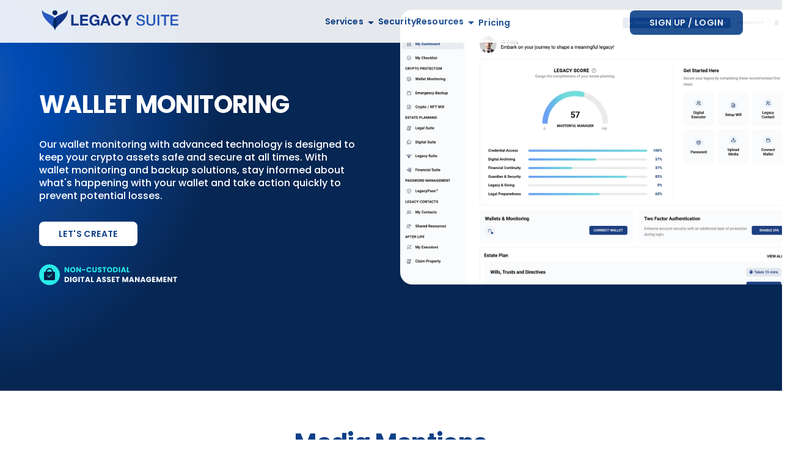

--- FILE ---
content_type: text/html; charset=utf-8
request_url: https://www.legacysuite.com/services/wallet-monitoring
body_size: 12451
content:
<!DOCTYPE html><html lang="en" class="__className_dc17e7" style="scroll-behavior:smooth;scroll-padding:100px"><head><meta charSet="utf-8"/><link rel="stylesheet" href="/_next/static/css/c8f3c394630cb0da.css" data-precedence="next.js"/><link rel="stylesheet" href="/_next/static/css/cddc52d0443f6d79.css" data-precedence="next.js"/><link rel="preload" as="script" href="https://tracking.upfluence.co/js/v1/init-6a6f398f-431c-4996-a3b7-3b4338e81fe1.js"/><link rel="preload" as="script" href="https://sdk.relicx.ai/relicx-sdk.min.js"/><link rel="preload" as="script" href="https://www.googletagmanager.com/gtag/js?id=G-4KQSZ1W8MR"/><link rel="preload" href="/_next/static/media/0484562807a97172-s.p.woff2" as="font" type="font/woff2" crossorigin="anonymous" data-next-font="size-adjust"/><link rel="preload" href="/_next/static/media/2cc74b96cdc9383d-s.p.woff2" as="font" type="font/woff2" crossorigin="anonymous" data-next-font="size-adjust"/><link rel="preload" href="/_next/static/media/4c285fdca692ea22-s.p.woff2" as="font" type="font/woff2" crossorigin="anonymous" data-next-font="size-adjust"/><link rel="preload" href="/_next/static/media/6245472ced48d3be-s.p.woff2" as="font" type="font/woff2" crossorigin="anonymous" data-next-font="size-adjust"/><link rel="preload" href="/_next/static/media/7c1535108079abc4-s.p.woff2" as="font" type="font/woff2" crossorigin="anonymous" data-next-font="size-adjust"/><link rel="preload" href="/_next/static/media/7db6c35d839a711c-s.p.woff2" as="font" type="font/woff2" crossorigin="anonymous" data-next-font="size-adjust"/><link rel="preload" href="/_next/static/media/8888a3826f4a3af4-s.p.woff2" as="font" type="font/woff2" crossorigin="anonymous" data-next-font="size-adjust"/><link rel="preload" href="/_next/static/media/8a46cfca7977140b-s.p.woff2" as="font" type="font/woff2" crossorigin="anonymous" data-next-font="size-adjust"/><link rel="preload" href="/_next/static/media/8f91baacbcce7392-s.p.woff2" as="font" type="font/woff2" crossorigin="anonymous" data-next-font="size-adjust"/><link rel="preload" href="/_next/static/media/9e82d62334b205f4-s.p.woff2" as="font" type="font/woff2" crossorigin="anonymous" data-next-font="size-adjust"/><link rel="preload" href="/_next/static/media/b957ea75a84b6ea7-s.p.woff2" as="font" type="font/woff2" crossorigin="anonymous" data-next-font="size-adjust"/><link rel="preload" href="/_next/static/media/c99ef75952aca458-s.p.woff2" as="font" type="font/woff2" crossorigin="anonymous" data-next-font="size-adjust"/><link rel="preload" href="/_next/static/media/cf1f69a0c8aed54d-s.p.woff2" as="font" type="font/woff2" crossorigin="anonymous" data-next-font="size-adjust"/><link rel="preload" href="/_next/static/media/decf5989f4e7f901-s.p.woff2" as="font" type="font/woff2" crossorigin="anonymous" data-next-font="size-adjust"/><link rel="preload" href="/_next/static/media/eafabf029ad39a43-s.p.woff2" as="font" type="font/woff2" crossorigin="anonymous" data-next-font="size-adjust"/><link rel="preload" href="/_next/static/media/f0496e21808c976b-s.p.woff2" as="font" type="font/woff2" crossorigin="anonymous" data-next-font="size-adjust"/><meta name="viewport" content="width=device-width, initial-scale=1.0"/><meta name="google-site-verification" content="6pzYws_tz2iIxsQfmLAhch-bZNCpWVnuECdE1giFTSw"/><title>Self-Custodial Wallet Monitoring &amp; Backup | Legacy Suite</title><meta name="description" content="Keep your cryptocurrency safe with regular wallet monitoring. Learn how to detect suspicious activity and protect your funds from theft."/><meta name="keywords" content="Keep your crypto assets safe and secure with wallet monitoring and backup. We protect you from hacks, theft, and cyber threats."/><meta name="viewport" content="width=device-width, initial-scale=1"/><script src="/_next/static/chunks/polyfills-c67a75d1b6f99dc8.js" nomodule=""></script></head><body><style data-emotion="css-global o6gwfi">html{-webkit-font-smoothing:antialiased;-moz-osx-font-smoothing:grayscale;box-sizing:border-box;-webkit-text-size-adjust:100%;}*,*::before,*::after{box-sizing:inherit;}strong,b{font-weight:700;}body{margin:0;color:rgba(0, 0, 0, 0.87);font-family:"Roboto","Helvetica","Arial",sans-serif;font-weight:400;font-size:1rem;line-height:1.5;letter-spacing:0.00938em;background-color:#fff;}@media print{body{background-color:#fff;}}body::backdrop{background-color:#fff;}</style><div class="productTour MuiBox-root css-0"></div><section><style data-emotion="css t84ybg">.css-t84ybg{background:white;opacity:0.9;}</style><div class="header Navbar_backgroundFilter__zvrnX Navbar_mainContainer__NceCx MuiBox-root css-t84ybg"><style data-emotion="css 1qsxih2">.css-1qsxih2{width:100%;margin-left:auto;box-sizing:border-box;margin-right:auto;display:block;padding-left:16px;padding-right:16px;}@media (min-width:600px){.css-1qsxih2{padding-left:24px;padding-right:24px;}}@media (min-width:1200px){.css-1qsxih2{max-width:1200px;}}</style><div class="MuiContainer-root MuiContainer-maxWidthLg css-1qsxih2"><div class="Navbar_nav__Ymaux MuiBox-root css-0"><div class="Navbar_logo__keI4H MuiBox-root css-0"><a href="/"><img alt="logo" loading="lazy" width="1595" height="310" decoding="async" data-nimg="1" style="color:transparent" srcSet="/_next/image?url=%2F_next%2Fstatic%2Fmedia%2Ffooterlogo.0cb4a86f.png&amp;w=1920&amp;q=75 1x, /_next/image?url=%2F_next%2Fstatic%2Fmedia%2Ffooterlogo.0cb4a86f.png&amp;w=3840&amp;q=75 2x" src="/_next/image?url=%2F_next%2Fstatic%2Fmedia%2Ffooterlogo.0cb4a86f.png&amp;w=3840&amp;q=75"/></a></div><div class="MuiBox-root css-0"><ul class="Navbar_list__j1FKl"><div class="MuiBox-root css-0"><div class="MuiBox-root css-0"><li><div class="ServicesMenu_container__1nx64 MuiBox-root css-0"><style data-emotion="css 18od0k6">.css-18od0k6{margin:0;font-size:14px;display:block;font-family:inherit;font-weight:600;color:#353839;color:#0C4088;}@media (max-width:1536px){.css-18od0k6{font-size:0.875rem;}}@media (max-width:1200px){.css-18od0k6{font-size:0.875rem;}}@media (max-width:900px){.css-18od0k6{font-size:0.8125rem;}}@media (max-width: 600px){.css-18od0k6{font-size:0.75rem;}}</style><span class="MuiTypography-root MuiTypography-p ServicesMenu_name__Z8LRj css-18od0k6">Services</span><style data-emotion="css rrhh0o">.css-rrhh0o{color:#0C4088;}</style><div class="MuiBox-root css-rrhh0o"><style data-emotion="css vubbuv">.css-vubbuv{-webkit-user-select:none;-moz-user-select:none;-ms-user-select:none;user-select:none;width:1em;height:1em;display:inline-block;fill:currentColor;-webkit-flex-shrink:0;-ms-flex-negative:0;flex-shrink:0;-webkit-transition:fill 200ms cubic-bezier(0.4, 0, 0.2, 1) 0ms;transition:fill 200ms cubic-bezier(0.4, 0, 0.2, 1) 0ms;font-size:1.5rem;}</style><svg class="MuiSvgIcon-root MuiSvgIcon-fontSizeMedium css-vubbuv" focusable="false" aria-hidden="true" viewBox="0 0 24 24" data-testid="ArrowDropDownIcon"><path d="m7 10 5 5 5-5z"></path></svg></div></div></li><style data-emotion="css j7qwjs">.css-j7qwjs{display:-webkit-box;display:-webkit-flex;display:-ms-flexbox;display:flex;-webkit-flex-direction:column;-ms-flex-direction:column;flex-direction:column;}</style><div class="MuiStack-root css-j7qwjs" style="opacity:0;visibility:hidden;position:absolute;pointer-events:auto"><style data-emotion="css 1jyzmp6">.css-1jyzmp6{background-color:#fff;color:rgba(0, 0, 0, 0.87);-webkit-transition:box-shadow 300ms cubic-bezier(0.4, 0, 0.2, 1) 0ms;transition:box-shadow 300ms cubic-bezier(0.4, 0, 0.2, 1) 0ms;border-radius:4px;box-shadow:0px 2px 1px -1px rgba(0,0,0,0.2),0px 1px 1px 0px rgba(0,0,0,0.14),0px 1px 3px 0px rgba(0,0,0,0.12);min-width:240px;background:linear-gradient(180deg, rgba(12, 64, 136, 0.5) 0%, rgba(12, 64, 136, 0.5) 100%);-webkit-backdrop-filter:blur(20px);backdrop-filter:blur(20px);border-radius:8px;border:1px solid rgba(176, 202, 238, 0.5);}</style><div class="MuiPaper-root MuiPaper-elevation MuiPaper-rounded MuiPaper-elevation1 css-1jyzmp6"><div class="MuiBox-root css-0"><style data-emotion="css 1ontqvh">.css-1ontqvh{list-style:none;margin:0;padding:0;position:relative;padding-top:8px;padding-bottom:8px;}</style><ul class="MuiList-root MuiList-padding css-1ontqvh" role="menu" tabindex="-1"><a tabindex="0" href="/services/wallet-protection"><style data-emotion="css 1qtrwfx">.css-1qtrwfx{border-top:none;background-color:inherit;}</style><div class="MenuCard_textContainer__FtGC7 MuiBox-root css-1qtrwfx"><div class="MuiBox-root css-0"><style data-emotion="css qmo68f">.css-qmo68f{margin:0;font-size:14px;display:block;font-family:inherit;font-weight:600;color:#353839;color:white;font-weight:600;cursor:pointer;white-space:nowrap;}@media (max-width:1536px){.css-qmo68f{font-size:0.875rem;}}@media (max-width:1200px){.css-qmo68f{font-size:0.875rem;}}@media (max-width:900px){.css-qmo68f{font-size:0.8125rem;}}@media (max-width: 600px){.css-qmo68f{font-size:0.75rem;}}</style><span class="MuiTypography-root MuiTypography-p css-qmo68f">Wallet Protection</span></div></div></a><a href="#"><style data-emotion="css 1cgw5cb">.css-1cgw5cb{border-top:1px solid rgba(176, 202, 238, 0.2);background-color:inherit;}</style><div class="MenuCard_textContainer__FtGC7 MuiBox-root css-1cgw5cb"><div class="MuiBox-root css-0"><span class="MuiTypography-root MuiTypography-p css-qmo68f">Inheritance Planning</span></div><style data-emotion="css 1s6rch3">.css-1s6rch3{color:white;font-size:0.5rem;margin-top:4px;}</style><div class="MuiBox-root css-1s6rch3"><svg class="MuiSvgIcon-root MuiSvgIcon-fontSizeMedium css-vubbuv" focusable="false" aria-hidden="true" viewBox="0 0 24 24" data-testid="KeyboardArrowRightIcon"><path d="M8.59 16.59 13.17 12 8.59 7.41 10 6l6 6-6 6-1.41-1.41z"></path></svg></div></div></a><a href="/services/legacy-pass"><div class="MenuCard_textContainer__FtGC7 MuiBox-root css-1cgw5cb"><div class="MuiBox-root css-0"><span class="MuiTypography-root MuiTypography-p css-qmo68f">Password Management</span></div></div></a></ul></div></div><div class="ServicesMenu_sideMenuTwo___YfvH MuiBox-root css-0"></div></div></div></div><div class="MuiBox-root css-0"><li><a href="/security"><span class="MuiTypography-root MuiTypography-p Navbar_paragraph__6Byaw css-18od0k6">Security</span></a></li></div><div class="MuiBox-root css-d7wsyz"><div class="MuiBox-root css-0"><li><div class="NavbarList_container__wfXWQ MuiBox-root css-0"><a href="#"><span class="MuiTypography-root MuiTypography-p NavbarList_name__89x0q css-18od0k6">Resources</span></a><div class="MuiBox-root css-rrhh0o"><svg class="MuiSvgIcon-root MuiSvgIcon-fontSizeMedium css-vubbuv" focusable="false" aria-hidden="true" viewBox="0 0 24 24" data-testid="ArrowDropDownIcon"><path d="m7 10 5 5 5-5z"></path></svg></div></div></li><div class="MuiStack-root css-j7qwjs" style="opacity:0;visibility:hidden;position:absolute;pointer-events:auto"><style data-emotion="css 1ij7v6o">.css-1ij7v6o{background-color:#fff;color:rgba(0, 0, 0, 0.87);-webkit-transition:box-shadow 300ms cubic-bezier(0.4, 0, 0.2, 1) 0ms;transition:box-shadow 300ms cubic-bezier(0.4, 0, 0.2, 1) 0ms;border-radius:4px;box-shadow:0px 2px 1px -1px rgba(0,0,0,0.2),0px 1px 1px 0px rgba(0,0,0,0.14),0px 1px 3px 0px rgba(0,0,0,0.12);min-width:256px;background:linear-gradient(180deg, rgba(12, 64, 136, 0.5) 0%, rgba(12, 64, 136, 0.5) 100%);-webkit-backdrop-filter:blur(20px);backdrop-filter:blur(20px);border-radius:8px;border:1px solid rgba(176, 202, 238, 0.5);}</style><div class="MuiPaper-root MuiPaper-elevation MuiPaper-rounded MuiPaper-elevation1 css-1ij7v6o"><div class="MuiBox-root css-0"><ul class="MuiList-root MuiList-padding css-1ontqvh" role="menu" tabindex="-1"><a tabindex="0" href="/contact"><div class="MuiBox-root css-0"><style data-emotion="css 1eu87ns">.css-1eu87ns{font-family:"Roboto","Helvetica","Arial",sans-serif;font-weight:400;font-size:1rem;line-height:1.5;letter-spacing:0.00938em;display:-webkit-box;display:-webkit-flex;display:-ms-flexbox;display:flex;-webkit-box-pack:start;-ms-flex-pack:start;-webkit-justify-content:flex-start;justify-content:flex-start;-webkit-align-items:center;-webkit-box-align:center;-ms-flex-align:center;align-items:center;position:relative;-webkit-text-decoration:none;text-decoration:none;min-height:48px;padding-top:6px;padding-bottom:6px;box-sizing:border-box;white-space:nowrap;padding-left:16px;padding-right:16px;border-bottom:1px solid rgba(176, 202, 238, 0.2);}.css-1eu87ns:hover{-webkit-text-decoration:none;text-decoration:none;background-color:rgba(0, 0, 0, 0.04);}@media (hover: none){.css-1eu87ns:hover{background-color:transparent;}}.css-1eu87ns.Mui-selected{background-color:rgba(18, 96, 204, 0.08);}.css-1eu87ns.Mui-selected.Mui-focusVisible{background-color:rgba(18, 96, 204, 0.2);}.css-1eu87ns.Mui-selected:hover{background-color:rgba(18, 96, 204, 0.12);}@media (hover: none){.css-1eu87ns.Mui-selected:hover{background-color:rgba(18, 96, 204, 0.08);}}.css-1eu87ns.Mui-focusVisible{background-color:rgba(0, 0, 0, 0.12);}.css-1eu87ns.Mui-disabled{opacity:0.38;}.css-1eu87ns+.MuiDivider-root{margin-top:8px;margin-bottom:8px;}.css-1eu87ns+.MuiDivider-inset{margin-left:52px;}.css-1eu87ns .MuiListItemText-root{margin-top:0;margin-bottom:0;}.css-1eu87ns .MuiListItemText-inset{padding-left:36px;}.css-1eu87ns .MuiListItemIcon-root{min-width:36px;}@media (min-width:600px){.css-1eu87ns{min-height:auto;}}</style><style data-emotion="css 13f9b3s">.css-13f9b3s{display:-webkit-inline-box;display:-webkit-inline-flex;display:-ms-inline-flexbox;display:inline-flex;-webkit-align-items:center;-webkit-box-align:center;-ms-flex-align:center;align-items:center;-webkit-box-pack:center;-ms-flex-pack:center;-webkit-justify-content:center;justify-content:center;position:relative;box-sizing:border-box;-webkit-tap-highlight-color:transparent;background-color:transparent;outline:0;border:0;margin:0;border-radius:0;padding:0;cursor:pointer;-webkit-user-select:none;-moz-user-select:none;-ms-user-select:none;user-select:none;vertical-align:middle;-moz-appearance:none;-webkit-appearance:none;-webkit-text-decoration:none;text-decoration:none;color:inherit;font-family:"Roboto","Helvetica","Arial",sans-serif;font-weight:400;font-size:1rem;line-height:1.5;letter-spacing:0.00938em;display:-webkit-box;display:-webkit-flex;display:-ms-flexbox;display:flex;-webkit-box-pack:start;-ms-flex-pack:start;-webkit-justify-content:flex-start;justify-content:flex-start;-webkit-align-items:center;-webkit-box-align:center;-ms-flex-align:center;align-items:center;position:relative;-webkit-text-decoration:none;text-decoration:none;min-height:48px;padding-top:6px;padding-bottom:6px;box-sizing:border-box;white-space:nowrap;padding-left:16px;padding-right:16px;border-bottom:1px solid rgba(176, 202, 238, 0.2);}.css-13f9b3s::-moz-focus-inner{border-style:none;}.css-13f9b3s.Mui-disabled{pointer-events:none;cursor:default;}@media print{.css-13f9b3s{-webkit-print-color-adjust:exact;color-adjust:exact;}}.css-13f9b3s:hover{-webkit-text-decoration:none;text-decoration:none;background-color:rgba(0, 0, 0, 0.04);}@media (hover: none){.css-13f9b3s:hover{background-color:transparent;}}.css-13f9b3s.Mui-selected{background-color:rgba(18, 96, 204, 0.08);}.css-13f9b3s.Mui-selected.Mui-focusVisible{background-color:rgba(18, 96, 204, 0.2);}.css-13f9b3s.Mui-selected:hover{background-color:rgba(18, 96, 204, 0.12);}@media (hover: none){.css-13f9b3s.Mui-selected:hover{background-color:rgba(18, 96, 204, 0.08);}}.css-13f9b3s.Mui-focusVisible{background-color:rgba(0, 0, 0, 0.12);}.css-13f9b3s.Mui-disabled{opacity:0.38;}.css-13f9b3s+.MuiDivider-root{margin-top:8px;margin-bottom:8px;}.css-13f9b3s+.MuiDivider-inset{margin-left:52px;}.css-13f9b3s .MuiListItemText-root{margin-top:0;margin-bottom:0;}.css-13f9b3s .MuiListItemText-inset{padding-left:36px;}.css-13f9b3s .MuiListItemIcon-root{min-width:36px;}@media (min-width:600px){.css-13f9b3s{min-height:auto;}}</style><li class="MuiButtonBase-root MuiMenuItem-root MuiMenuItem-gutters MuiMenuItem-root MuiMenuItem-gutters css-13f9b3s" tabindex="-1" role="menuitem"><style data-emotion="css dh1tsx">.css-dh1tsx{margin:0;font-size:14px;display:block;font-family:inherit;font-weight:600;color:#353839;font-weight:600;color:#FFFFFF;padding-top:8px;padding-bottom:8px;}@media (max-width:1536px){.css-dh1tsx{font-size:0.875rem;}}@media (max-width:1200px){.css-dh1tsx{font-size:0.875rem;}}@media (max-width:900px){.css-dh1tsx{font-size:0.8125rem;}}@media (max-width: 600px){.css-dh1tsx{font-size:0.75rem;}}.css-dh1tsx:hover{color:#28EAE9;}</style><span class="MuiTypography-root MuiTypography-p css-dh1tsx">Contact Us</span></li></div></a><a href="/blog"><div class="MuiBox-root css-0"><li class="MuiButtonBase-root MuiMenuItem-root MuiMenuItem-gutters MuiMenuItem-root MuiMenuItem-gutters css-13f9b3s" tabindex="-1" role="menuitem"><span class="MuiTypography-root MuiTypography-p css-dh1tsx">Blog</span></li></div></a><a href="/claim-property"><div class="MuiBox-root css-0"><li class="MuiButtonBase-root MuiMenuItem-root MuiMenuItem-gutters MuiMenuItem-root MuiMenuItem-gutters css-13f9b3s" tabindex="-1" role="menuitem"><span class="MuiTypography-root MuiTypography-p css-dh1tsx">Claim Property</span></li></div></a><a href="/faqs"><div class="MuiBox-root css-0"><li class="MuiButtonBase-root MuiMenuItem-root MuiMenuItem-gutters MuiMenuItem-root MuiMenuItem-gutters css-13f9b3s" tabindex="-1" role="menuitem"><span class="MuiTypography-root MuiTypography-p css-dh1tsx">FAQs</span></li></div></a><a href="/webinar"><div class="MuiBox-root css-0"><style data-emotion="css 1ww1ny8">.css-1ww1ny8{font-family:"Roboto","Helvetica","Arial",sans-serif;font-weight:400;font-size:1rem;line-height:1.5;letter-spacing:0.00938em;display:-webkit-box;display:-webkit-flex;display:-ms-flexbox;display:flex;-webkit-box-pack:start;-ms-flex-pack:start;-webkit-justify-content:flex-start;justify-content:flex-start;-webkit-align-items:center;-webkit-box-align:center;-ms-flex-align:center;align-items:center;position:relative;-webkit-text-decoration:none;text-decoration:none;min-height:48px;padding-top:6px;padding-bottom:6px;box-sizing:border-box;white-space:nowrap;padding-left:16px;padding-right:16px;}.css-1ww1ny8:hover{-webkit-text-decoration:none;text-decoration:none;background-color:rgba(0, 0, 0, 0.04);}@media (hover: none){.css-1ww1ny8:hover{background-color:transparent;}}.css-1ww1ny8.Mui-selected{background-color:rgba(18, 96, 204, 0.08);}.css-1ww1ny8.Mui-selected.Mui-focusVisible{background-color:rgba(18, 96, 204, 0.2);}.css-1ww1ny8.Mui-selected:hover{background-color:rgba(18, 96, 204, 0.12);}@media (hover: none){.css-1ww1ny8.Mui-selected:hover{background-color:rgba(18, 96, 204, 0.08);}}.css-1ww1ny8.Mui-focusVisible{background-color:rgba(0, 0, 0, 0.12);}.css-1ww1ny8.Mui-disabled{opacity:0.38;}.css-1ww1ny8+.MuiDivider-root{margin-top:8px;margin-bottom:8px;}.css-1ww1ny8+.MuiDivider-inset{margin-left:52px;}.css-1ww1ny8 .MuiListItemText-root{margin-top:0;margin-bottom:0;}.css-1ww1ny8 .MuiListItemText-inset{padding-left:36px;}.css-1ww1ny8 .MuiListItemIcon-root{min-width:36px;}@media (min-width:600px){.css-1ww1ny8{min-height:auto;}}</style><style data-emotion="css 17m7vfm">.css-17m7vfm{display:-webkit-inline-box;display:-webkit-inline-flex;display:-ms-inline-flexbox;display:inline-flex;-webkit-align-items:center;-webkit-box-align:center;-ms-flex-align:center;align-items:center;-webkit-box-pack:center;-ms-flex-pack:center;-webkit-justify-content:center;justify-content:center;position:relative;box-sizing:border-box;-webkit-tap-highlight-color:transparent;background-color:transparent;outline:0;border:0;margin:0;border-radius:0;padding:0;cursor:pointer;-webkit-user-select:none;-moz-user-select:none;-ms-user-select:none;user-select:none;vertical-align:middle;-moz-appearance:none;-webkit-appearance:none;-webkit-text-decoration:none;text-decoration:none;color:inherit;font-family:"Roboto","Helvetica","Arial",sans-serif;font-weight:400;font-size:1rem;line-height:1.5;letter-spacing:0.00938em;display:-webkit-box;display:-webkit-flex;display:-ms-flexbox;display:flex;-webkit-box-pack:start;-ms-flex-pack:start;-webkit-justify-content:flex-start;justify-content:flex-start;-webkit-align-items:center;-webkit-box-align:center;-ms-flex-align:center;align-items:center;position:relative;-webkit-text-decoration:none;text-decoration:none;min-height:48px;padding-top:6px;padding-bottom:6px;box-sizing:border-box;white-space:nowrap;padding-left:16px;padding-right:16px;}.css-17m7vfm::-moz-focus-inner{border-style:none;}.css-17m7vfm.Mui-disabled{pointer-events:none;cursor:default;}@media print{.css-17m7vfm{-webkit-print-color-adjust:exact;color-adjust:exact;}}.css-17m7vfm:hover{-webkit-text-decoration:none;text-decoration:none;background-color:rgba(0, 0, 0, 0.04);}@media (hover: none){.css-17m7vfm:hover{background-color:transparent;}}.css-17m7vfm.Mui-selected{background-color:rgba(18, 96, 204, 0.08);}.css-17m7vfm.Mui-selected.Mui-focusVisible{background-color:rgba(18, 96, 204, 0.2);}.css-17m7vfm.Mui-selected:hover{background-color:rgba(18, 96, 204, 0.12);}@media (hover: none){.css-17m7vfm.Mui-selected:hover{background-color:rgba(18, 96, 204, 0.08);}}.css-17m7vfm.Mui-focusVisible{background-color:rgba(0, 0, 0, 0.12);}.css-17m7vfm.Mui-disabled{opacity:0.38;}.css-17m7vfm+.MuiDivider-root{margin-top:8px;margin-bottom:8px;}.css-17m7vfm+.MuiDivider-inset{margin-left:52px;}.css-17m7vfm .MuiListItemText-root{margin-top:0;margin-bottom:0;}.css-17m7vfm .MuiListItemText-inset{padding-left:36px;}.css-17m7vfm .MuiListItemIcon-root{min-width:36px;}@media (min-width:600px){.css-17m7vfm{min-height:auto;}}</style><li class="MuiButtonBase-root MuiMenuItem-root MuiMenuItem-gutters MuiMenuItem-root MuiMenuItem-gutters css-17m7vfm" tabindex="-1" role="menuitem"><span class="MuiTypography-root MuiTypography-p css-dh1tsx">Webinar</span></li></div></a></ul></div></div></div></div></div><div class="MuiBox-root css-0"><li><a href="/pricing"><span class="MuiTypography-root MuiTypography-p Navbar_paragraph__6Byaw css-18od0k6">Pricing</span></a></li></div></ul></div><div class="MuiBox-root css-0"><div class="MuiBox-root css-0"><a href="https://app.legacysuite.com/"><div class="MuiBox-root css-0"><style data-emotion="css 1almsly">.css-1almsly{font-family:"Roboto","Helvetica","Arial",sans-serif;font-weight:500;font-size:0.875rem;line-height:1.75;letter-spacing:0.02857em;text-transform:uppercase;min-width:64px;padding:6px 16px;border-radius:4px;-webkit-transition:background-color 250ms cubic-bezier(0.4, 0, 0.2, 1) 0ms,box-shadow 250ms cubic-bezier(0.4, 0, 0.2, 1) 0ms,border-color 250ms cubic-bezier(0.4, 0, 0.2, 1) 0ms,color 250ms cubic-bezier(0.4, 0, 0.2, 1) 0ms;transition:background-color 250ms cubic-bezier(0.4, 0, 0.2, 1) 0ms,box-shadow 250ms cubic-bezier(0.4, 0, 0.2, 1) 0ms,border-color 250ms cubic-bezier(0.4, 0, 0.2, 1) 0ms,color 250ms cubic-bezier(0.4, 0, 0.2, 1) 0ms;background:#0C4088;color:#FFFFFF;font-family:inherit;text-transform:uppercase;font-weight:600;padding:0.5rem 2rem;border-radius:8px;cursor:pointer;position:relative;overflow:hidden;-webkit-transitoin:all 0.5s;transitoin:all 0.5s;white-space:nowrap;text-transform:uppercase;}.css-1almsly:hover{-webkit-text-decoration:none;text-decoration:none;background-color:rgba(0, 0, 0, 0.04);}@media (hover: none){.css-1almsly:hover{background-color:transparent;}}.css-1almsly.Mui-disabled{color:rgba(0, 0, 0, 0.26);}@media (min-width: 359px){.css-1almsly{padding:0.5rem 1rem;}}@media (min-width:600px){.css-1almsly{padding:0.5rem 1rem;}}@media (min-width:960px){.css-1almsly{padding:0.5rem 1.5rem;}}@media (min-width:1280px){.css-1almsly{padding:0.5rem 2rem;}}.css-1almsly:hover{background-color:#4386A7;}</style><style data-emotion="css gkba6w">.css-gkba6w{display:-webkit-inline-box;display:-webkit-inline-flex;display:-ms-inline-flexbox;display:inline-flex;-webkit-align-items:center;-webkit-box-align:center;-ms-flex-align:center;align-items:center;-webkit-box-pack:center;-ms-flex-pack:center;-webkit-justify-content:center;justify-content:center;position:relative;box-sizing:border-box;-webkit-tap-highlight-color:transparent;background-color:transparent;outline:0;border:0;margin:0;border-radius:0;padding:0;cursor:pointer;-webkit-user-select:none;-moz-user-select:none;-ms-user-select:none;user-select:none;vertical-align:middle;-moz-appearance:none;-webkit-appearance:none;-webkit-text-decoration:none;text-decoration:none;color:inherit;font-family:"Roboto","Helvetica","Arial",sans-serif;font-weight:500;font-size:0.875rem;line-height:1.75;letter-spacing:0.02857em;text-transform:uppercase;min-width:64px;padding:6px 16px;border-radius:4px;-webkit-transition:background-color 250ms cubic-bezier(0.4, 0, 0.2, 1) 0ms,box-shadow 250ms cubic-bezier(0.4, 0, 0.2, 1) 0ms,border-color 250ms cubic-bezier(0.4, 0, 0.2, 1) 0ms,color 250ms cubic-bezier(0.4, 0, 0.2, 1) 0ms;transition:background-color 250ms cubic-bezier(0.4, 0, 0.2, 1) 0ms,box-shadow 250ms cubic-bezier(0.4, 0, 0.2, 1) 0ms,border-color 250ms cubic-bezier(0.4, 0, 0.2, 1) 0ms,color 250ms cubic-bezier(0.4, 0, 0.2, 1) 0ms;background:#0C4088;color:#FFFFFF;font-family:inherit;text-transform:uppercase;font-weight:600;padding:0.5rem 2rem;border-radius:8px;cursor:pointer;position:relative;overflow:hidden;-webkit-transitoin:all 0.5s;transitoin:all 0.5s;white-space:nowrap;text-transform:uppercase;}.css-gkba6w::-moz-focus-inner{border-style:none;}.css-gkba6w.Mui-disabled{pointer-events:none;cursor:default;}@media print{.css-gkba6w{-webkit-print-color-adjust:exact;color-adjust:exact;}}.css-gkba6w:hover{-webkit-text-decoration:none;text-decoration:none;background-color:rgba(0, 0, 0, 0.04);}@media (hover: none){.css-gkba6w:hover{background-color:transparent;}}.css-gkba6w.Mui-disabled{color:rgba(0, 0, 0, 0.26);}@media (min-width: 359px){.css-gkba6w{padding:0.5rem 1rem;}}@media (min-width:600px){.css-gkba6w{padding:0.5rem 1rem;}}@media (min-width:960px){.css-gkba6w{padding:0.5rem 1.5rem;}}@media (min-width:1280px){.css-gkba6w{padding:0.5rem 2rem;}}.css-gkba6w:hover{background-color:#4386A7;}</style><button class="MuiButtonBase-root MuiButton-root MuiButton-secondary MuiButton-secondaryPrimary MuiButton-sizeMedium MuiButton-secondarySizeMedium MuiButton-colorPrimary MuiButton-root MuiButton-secondary MuiButton-secondaryPrimary MuiButton-sizeMedium MuiButton-secondarySizeMedium MuiButton-colorPrimary CustomButton_rootBtn__ed0K7 Navbar_button__jdTl0 css-gkba6w" tabindex="0" type="button"><div class="CustomButton_circle__L6rBq" style="background:#28EAE9"></div>Sign Up / Login</button></div></a></div></div></div></div></div><style data-emotion="css 1cuzfpt">.css-1cuzfpt{height:640px;}</style><div class="Hero_bgSecondary__iB385 MuiBox-root css-1cuzfpt"><style data-emotion="css 1h031yl">.css-1h031yl{width:100%;margin-left:auto;box-sizing:border-box;margin-right:auto;display:block;padding-left:16px;padding-right:16px;}@media (min-width:600px){.css-1h031yl{padding-left:24px;padding-right:24px;}}@media (min-width:1200px){.css-1h031yl{max-width:1200px;}}</style><div class="MuiContainer-root MuiContainer-maxWidthLg Hero_container__aP0Hm css-1h031yl"><style data-emotion="css 1bk1lo9">@media (min-width:900px){.css-1bk1lo9{max-width:400px;}}@media (min-width:1200px){.css-1bk1lo9{max-width:520px;}}</style><div class="Hero_textContainer__qZ0PX MuiBox-root css-1bk1lo9"><div><style data-emotion="css gsso79">.css-gsso79{margin:0;font-family:"Roboto","Helvetica","Arial",sans-serif;font-weight:300;font-size:6rem;line-height:1.167;letter-spacing:-0.01562em;font-size:40px;display:block;font-family:inherit;color:#353839;color:#FFFFFF;font-weight:700;}@media (max-width:1536px){.css-gsso79{font-size:2.5rem;}}@media (max-width:1200px){.css-gsso79{font-size:2.1875rem;}}@media (max-width:900px){.css-gsso79{font-size:1.875rem;}}@media (max-width: 600px){.css-gsso79{font-size:1.5625rem;}}@media (min-width:900px){.css-gsso79{margin-top:-10px;}}@media (min-width:1200px){.css-gsso79{margin-top:10px;}}</style><h1 class="MuiTypography-root MuiTypography-h1 css-gsso79">WALLET MONITORING</h1></div><div class="react-reveal"><style data-emotion="css 7vtn3o">.css-7vtn3o{margin:0;font-family:"Roboto","Helvetica","Arial",sans-serif;font-weight:400;font-size:1.5rem;line-height:1.334;letter-spacing:0em;font-size:16px;display:block;font-family:inherit;font-weight:600;color:#353839;color:#FFFFFF;font-weight:500;margin-top:32px;}@media (max-width:1536px){.css-7vtn3o{font-size:1rem;}}@media (max-width:1200px){.css-7vtn3o{font-size:1rem;}}@media (max-width:900px){.css-7vtn3o{font-size:1rem;}}@media (max-width: 600px){.css-7vtn3o{font-size:0.9375rem;}}</style><h4 class="MuiTypography-root MuiTypography-h5 slide-up-p css-7vtn3o"><span>Our wallet monitoring with advanced technology is designed to keep your crypto assets safe and secure at all times. With wallet monitoring and backup solutions, stay informed about what&#x27;s happening with your wallet and take action quickly to prevent potential losses.</span></h4></div><div class="Hero_btn__4Ziqx MuiBox-root css-0"><style data-emotion="css h5fkc8">.css-h5fkc8{margin-top:32px;}</style><div class="MuiBox-root css-h5fkc8"><a href="https://app.legacysuite.com"><style data-emotion="css 14cwecf">.css-14cwecf{font-family:"Roboto","Helvetica","Arial",sans-serif;font-weight:500;font-size:0.875rem;line-height:1.75;letter-spacing:0.02857em;text-transform:uppercase;min-width:64px;padding:6px 16px;border-radius:4px;-webkit-transition:background-color 250ms cubic-bezier(0.4, 0, 0.2, 1) 0ms,box-shadow 250ms cubic-bezier(0.4, 0, 0.2, 1) 0ms,border-color 250ms cubic-bezier(0.4, 0, 0.2, 1) 0ms,color 250ms cubic-bezier(0.4, 0, 0.2, 1) 0ms;transition:background-color 250ms cubic-bezier(0.4, 0, 0.2, 1) 0ms,box-shadow 250ms cubic-bezier(0.4, 0, 0.2, 1) 0ms,border-color 250ms cubic-bezier(0.4, 0, 0.2, 1) 0ms,color 250ms cubic-bezier(0.4, 0, 0.2, 1) 0ms;background:#FFFFFF;color:#0C4088;text-transform:uppercase;font-family:inherit;font-weight:600;padding:0.5rem 2rem;border-radius:8px;cursor:pointer;position:relative;overflow:hidden;-webkit-transitoin:all 0.5s;transitoin:all 0.5s;text-transform:uppercase;}.css-14cwecf:hover{-webkit-text-decoration:none;text-decoration:none;background-color:rgba(0, 0, 0, 0.04);}@media (hover: none){.css-14cwecf:hover{background-color:transparent;}}.css-14cwecf.Mui-disabled{color:rgba(0, 0, 0, 0.26);}@media (min-width: 359px){.css-14cwecf{padding:0.5rem 1rem;}}@media (min-width:600px){.css-14cwecf{padding:0.5rem 1rem;}}@media (min-width:960px){.css-14cwecf{padding:0.5rem 1.5rem;}}@media (min-width:1280px){.css-14cwecf{padding:0.5rem 2rem;}}.css-14cwecf:hover{background-color:#70F1F0;}</style><style data-emotion="css tg2012">.css-tg2012{display:-webkit-inline-box;display:-webkit-inline-flex;display:-ms-inline-flexbox;display:inline-flex;-webkit-align-items:center;-webkit-box-align:center;-ms-flex-align:center;align-items:center;-webkit-box-pack:center;-ms-flex-pack:center;-webkit-justify-content:center;justify-content:center;position:relative;box-sizing:border-box;-webkit-tap-highlight-color:transparent;background-color:transparent;outline:0;border:0;margin:0;border-radius:0;padding:0;cursor:pointer;-webkit-user-select:none;-moz-user-select:none;-ms-user-select:none;user-select:none;vertical-align:middle;-moz-appearance:none;-webkit-appearance:none;-webkit-text-decoration:none;text-decoration:none;color:inherit;font-family:"Roboto","Helvetica","Arial",sans-serif;font-weight:500;font-size:0.875rem;line-height:1.75;letter-spacing:0.02857em;text-transform:uppercase;min-width:64px;padding:6px 16px;border-radius:4px;-webkit-transition:background-color 250ms cubic-bezier(0.4, 0, 0.2, 1) 0ms,box-shadow 250ms cubic-bezier(0.4, 0, 0.2, 1) 0ms,border-color 250ms cubic-bezier(0.4, 0, 0.2, 1) 0ms,color 250ms cubic-bezier(0.4, 0, 0.2, 1) 0ms;transition:background-color 250ms cubic-bezier(0.4, 0, 0.2, 1) 0ms,box-shadow 250ms cubic-bezier(0.4, 0, 0.2, 1) 0ms,border-color 250ms cubic-bezier(0.4, 0, 0.2, 1) 0ms,color 250ms cubic-bezier(0.4, 0, 0.2, 1) 0ms;background:#FFFFFF;color:#0C4088;text-transform:uppercase;font-family:inherit;font-weight:600;padding:0.5rem 2rem;border-radius:8px;cursor:pointer;position:relative;overflow:hidden;-webkit-transitoin:all 0.5s;transitoin:all 0.5s;text-transform:uppercase;}.css-tg2012::-moz-focus-inner{border-style:none;}.css-tg2012.Mui-disabled{pointer-events:none;cursor:default;}@media print{.css-tg2012{-webkit-print-color-adjust:exact;color-adjust:exact;}}.css-tg2012:hover{-webkit-text-decoration:none;text-decoration:none;background-color:rgba(0, 0, 0, 0.04);}@media (hover: none){.css-tg2012:hover{background-color:transparent;}}.css-tg2012.Mui-disabled{color:rgba(0, 0, 0, 0.26);}@media (min-width: 359px){.css-tg2012{padding:0.5rem 1rem;}}@media (min-width:600px){.css-tg2012{padding:0.5rem 1rem;}}@media (min-width:960px){.css-tg2012{padding:0.5rem 1.5rem;}}@media (min-width:1280px){.css-tg2012{padding:0.5rem 2rem;}}.css-tg2012:hover{background-color:#70F1F0;}</style><button class="MuiButtonBase-root MuiButton-root MuiButton-primary MuiButton-primaryPrimary MuiButton-sizeMedium MuiButton-primarySizeMedium MuiButton-colorPrimary MuiButton-root MuiButton-primary MuiButton-primaryPrimary MuiButton-sizeMedium MuiButton-primarySizeMedium MuiButton-colorPrimary CustomButton_rootBtn__ed0K7 undefined css-tg2012" tabindex="0" type="button"><div class="CustomButton_circle__L6rBq" style="background:#28EAE9"></div>Let&#x27;s Create</button></a></div></div><div><style data-emotion="css 1q2yoq2">.css-1q2yoq2{margin-top:30px;margin-bottom:30px;}</style><div class="MuiBox-root css-1q2yoq2"><span style="box-sizing:border-box;display:inline-block;overflow:hidden;width:initial;height:initial;background:none;opacity:1;border:0;margin:0;padding:0;position:relative;max-width:100%"><span style="box-sizing:border-box;display:block;width:initial;height:initial;background:none;opacity:1;border:0;margin:0;padding:0;max-width:100%"><img style="display:block;max-width:100%;width:initial;height:initial;background:none;opacity:1;border:0;margin:0;padding:0" alt="" aria-hidden="true" src="data:image/svg+xml,%3csvg%20xmlns=%27http://www.w3.org/2000/svg%27%20version=%271.1%27%20width=%27227%27%20height=%2734%27/%3e"/></span><img alt="" src="[data-uri]" decoding="async" data-nimg="intrinsic" style="position:absolute;top:0;left:0;bottom:0;right:0;box-sizing:border-box;padding:0;border:none;margin:auto;display:block;width:0;height:0;min-width:100%;max-width:100%;min-height:100%;max-height:100%"/><noscript><img alt="" loading="lazy" decoding="async" data-nimg="intrinsic" style="position:absolute;top:0;left:0;bottom:0;right:0;box-sizing:border-box;padding:0;border:none;margin:auto;display:block;width:0;height:0;min-width:100%;max-width:100%;min-height:100%;max-height:100%" srcSet="/_next/static/media/custodial.410e7e4c.svg 1x, /_next/static/media/custodial.410e7e4c.svg 2x" src="/_next/static/media/custodial.410e7e4c.svg"/></noscript></span></div></div></div><div><style data-emotion="css 80tcfs">@media (min-width:900px){.css-80tcfs{margin-top:-240px;}}@media (min-width:1200px){.css-80tcfs{margin-top:-120px;}}@media (max-width: 572px){.css-80tcfs{margin-top:30px;}}</style><div class="Hero_image__J3Wkf MuiBox-root css-80tcfs"><img alt="image" width="661" height="450" decoding="async" data-nimg="1" class="Hero_img__xHfcK" style="color:transparent" srcSet="/_next/image?url=%2F_next%2Fstatic%2Fmedia%2Fmarketing-dashboard.7db8c55c.png&amp;w=750&amp;q=100 1x, /_next/image?url=%2F_next%2Fstatic%2Fmedia%2Fmarketing-dashboard.7db8c55c.png&amp;w=1920&amp;q=100 2x" src="/_next/image?url=%2F_next%2Fstatic%2Fmedia%2Fmarketing-dashboard.7db8c55c.png&amp;w=1920&amp;q=100"/></div></div><div class="Hero_responsiveImage__6cwCH MuiBox-root css-0"><span style="box-sizing:border-box;display:inline-block;overflow:hidden;width:initial;height:initial;background:none;opacity:1;border:0;margin:0;padding:0;position:relative;max-width:100%"><span style="box-sizing:border-box;display:block;width:initial;height:initial;background:none;opacity:1;border:0;margin:0;padding:0;max-width:100%"><img style="display:block;max-width:100%;width:initial;height:initial;background:none;opacity:1;border:0;margin:0;padding:0" alt="" aria-hidden="true" src="data:image/svg+xml,%3csvg%20xmlns=%27http://www.w3.org/2000/svg%27%20version=%271.1%27%20width=%271596%27%20height=%271086%27/%3e"/></span><img alt="image" srcSet="/_next/image?url=%2F_next%2Fstatic%2Fmedia%2Fmarketing-dashboard.7db8c55c.png&amp;w=1920&amp;q=100 1x, /_next/image?url=%2F_next%2Fstatic%2Fmedia%2Fmarketing-dashboard.7db8c55c.png&amp;w=3840&amp;q=100 2x" src="/_next/image?url=%2F_next%2Fstatic%2Fmedia%2Fmarketing-dashboard.7db8c55c.png&amp;w=3840&amp;q=100" decoding="async" data-nimg="intrinsic" style="position:absolute;top:0;left:0;bottom:0;right:0;box-sizing:border-box;padding:0;border:none;margin:auto;display:block;width:0;height:0;min-width:100%;max-width:100%;min-height:100%;max-height:100%"/></span></div></div></div><style data-emotion="css jfggi0">.css-jfggi0{background:white;}</style><div class="SecureByCarousel_root__5VZeY MuiBox-root css-jfggi0"><div class="MuiBox-root css-0"><style data-emotion="css 1qi0ip6">.css-1qi0ip6{margin:0;font-family:"Roboto","Helvetica","Arial",sans-serif;font-weight:300;font-size:6rem;line-height:1.167;letter-spacing:-0.01562em;font-size:40px;display:block;font-family:inherit;color:#353839;color:#0C4088;font-weight:700;text-align:center;white-space:normal;}@media (max-width:1536px){.css-1qi0ip6{font-size:2.5rem;}}@media (max-width:1200px){.css-1qi0ip6{font-size:2.1875rem;}}@media (max-width:900px){.css-1qi0ip6{font-size:1.875rem;}}@media (max-width: 600px){.css-1qi0ip6{font-size:1.5625rem;}}</style><h2 class="MuiTypography-root MuiTypography-h1 SecureByCarousel_heading__Mcwh2 css-1qi0ip6">Media Mentions</h2></div><div class="SecureByCarousel_slider__xT6bj MuiBox-root css-0"><div class="SecureByCarousel_slideTrack__RRJ4P MuiBox-root css-0"><div class="SecureByCarousel_slide__OrP2I MuiBox-root css-0"><img alt="" width="120" height="70" decoding="async" data-nimg="1" class="SecureByCarousel_extraSmallLogo__LK4SJ" style="color:transparent" src="/landing/ap.svg"/></div><div class="SecureByCarousel_slide__OrP2I MuiBox-root css-0"><img alt="" width="200" height="100" decoding="async" data-nimg="1" style="color:transparent" src="/landing/market-watch.svg"/></div><div class="SecureByCarousel_slide__OrP2I MuiBox-root css-0"><img alt="" width="130" height="100" decoding="async" data-nimg="1" style="color:transparent" src="/landing/boston.svg"/></div><div class="SecureByCarousel_slide__OrP2I MuiBox-root css-0"><img alt="" width="250" height="100" decoding="async" data-nimg="1" style="color:transparent" src="/landing/fintech.svg"/></div><div class="SecureByCarousel_slide__OrP2I MuiBox-root css-0"><img alt="" width="150" height="100" decoding="async" data-nimg="1" class="SecureByCarousel_smallScreenImg__FG4HA" style="color:transparent" src="/landing/cbs.svg"/></div><div class="SecureByCarousel_slide__OrP2I MuiBox-root css-0"><img alt="" width="200" height="100" decoding="async" data-nimg="1" style="color:transparent" src="/landing/yahoo.svg"/></div><div class="SecureByCarousel_slide__OrP2I MuiBox-root css-0"><img alt="" width="200" height="100" decoding="async" data-nimg="1" style="color:transparent" src="/landing/benzinga.svg"/></div><div class="SecureByCarousel_slide__OrP2I MuiBox-root css-0"><img alt="" width="200" height="100" decoding="async" data-nimg="1" style="color:transparent" src="/landing/morningstar.svg"/></div><div class="SecureByCarousel_slide__OrP2I MuiBox-root css-0"><img alt="" width="150" height="75" decoding="async" data-nimg="1" class="SecureByCarousel_extraSmallLogo__LK4SJ" style="color:transparent" src="/landing/nbc.svg"/></div><div class="SecureByCarousel_slide__OrP2I MuiBox-root css-0"><img alt="" width="250" height="100" decoding="async" data-nimg="1" style="color:transparent" src="/landing/digital.svg"/></div><div class="SecureByCarousel_slide__OrP2I MuiBox-root css-0"><img alt="" width="200" height="100" decoding="async" data-nimg="1" style="color:transparent" src="/landing/bloom.svg"/></div><div class="SecureByCarousel_slide__OrP2I MuiBox-root css-0"><img alt="" width="120" height="100" decoding="async" data-nimg="1" class="SecureByCarousel_smallScreenImg__FG4HA" style="color:transparent" src="/landing/fox.svg"/></div><div class="SecureByCarousel_slide__OrP2I MuiBox-root css-0"><img alt="" width="180" height="100" decoding="async" data-nimg="1" class="SecureByCarousel_smallScreenImg__FG4HA" style="color:transparent" src="/landing/insider.svg"/></div><div class="SecureByCarousel_slide__OrP2I MuiBox-root css-0"><img alt="" width="200" height="100" decoding="async" data-nimg="1" style="color:transparent" src="/landing/herald.svg"/></div><div class="SecureByCarousel_slide__OrP2I MuiBox-root css-0"><img alt="" width="180" height="80" decoding="async" data-nimg="1" class="SecureByCarousel_extraSmallLogo__LK4SJ" style="color:transparent" src="/landing/abc.svg"/></div><div class="SecureByCarousel_slide__OrP2I MuiBox-root css-0"><img alt="" width="100" height="80" decoding="async" data-nimg="1" class="SecureByCarousel_smallScreenImg__FG4HA" style="color:transparent" src="/landing/cnn.svg"/></div><div class="SecureByCarousel_slide__OrP2I MuiBox-root css-0"><img alt="" width="300" height="100" decoding="async" data-nimg="1" style="color:transparent" src="/landing/times.svg"/></div><div class="SecureByCarousel_slide__OrP2I MuiBox-root css-0"><img alt="" width="120" height="70" decoding="async" data-nimg="1" class="SecureByCarousel_extraSmallLogo__LK4SJ" style="color:transparent" src="/landing/ap.svg"/></div><div class="SecureByCarousel_slide__OrP2I MuiBox-root css-0"><img alt="" width="200" height="100" decoding="async" data-nimg="1" style="color:transparent" src="/landing/market-watch.svg"/></div><div class="SecureByCarousel_slide__OrP2I MuiBox-root css-0"><img alt="" width="130" height="100" decoding="async" data-nimg="1" style="color:transparent" src="/landing/boston.svg"/></div><div class="SecureByCarousel_slide__OrP2I MuiBox-root css-0"><img alt="" width="250" height="100" decoding="async" data-nimg="1" style="color:transparent" src="/landing/fintech.svg"/></div><div class="SecureByCarousel_slide__OrP2I MuiBox-root css-0"><img alt="" width="150" height="100" decoding="async" data-nimg="1" class="SecureByCarousel_smallScreenImg__FG4HA" style="color:transparent" src="/landing/cbs.svg"/></div><div class="SecureByCarousel_slide__OrP2I MuiBox-root css-0"><img alt="" width="200" height="100" decoding="async" data-nimg="1" style="color:transparent" src="/landing/yahoo.svg"/></div><div class="SecureByCarousel_slide__OrP2I MuiBox-root css-0"><img alt="" width="200" height="100" decoding="async" data-nimg="1" style="color:transparent" src="/landing/benzinga.svg"/></div><div class="SecureByCarousel_slide__OrP2I MuiBox-root css-0"><img alt="" width="200" height="100" decoding="async" data-nimg="1" style="color:transparent" src="/landing/morningstar.svg"/></div><div class="SecureByCarousel_slide__OrP2I MuiBox-root css-0"><img alt="" width="150" height="75" decoding="async" data-nimg="1" class="SecureByCarousel_extraSmallLogo__LK4SJ" style="color:transparent" src="/landing/nbc.svg"/></div><div class="SecureByCarousel_slide__OrP2I MuiBox-root css-0"><img alt="" width="250" height="100" decoding="async" data-nimg="1" style="color:transparent" src="/landing/digital.svg"/></div><div class="SecureByCarousel_slide__OrP2I MuiBox-root css-0"><img alt="" width="200" height="100" decoding="async" data-nimg="1" style="color:transparent" src="/landing/bloom.svg"/></div><div class="SecureByCarousel_slide__OrP2I MuiBox-root css-0"><img alt="" width="120" height="100" decoding="async" data-nimg="1" class="SecureByCarousel_smallScreenImg__FG4HA" style="color:transparent" src="/landing/fox.svg"/></div><div class="SecureByCarousel_slide__OrP2I MuiBox-root css-0"><img alt="" width="180" height="100" decoding="async" data-nimg="1" class="SecureByCarousel_smallScreenImg__FG4HA" style="color:transparent" src="/landing/insider.svg"/></div><div class="SecureByCarousel_slide__OrP2I MuiBox-root css-0"><img alt="" width="200" height="100" decoding="async" data-nimg="1" style="color:transparent" src="/landing/herald.svg"/></div><div class="SecureByCarousel_slide__OrP2I MuiBox-root css-0"><img alt="" width="180" height="80" decoding="async" data-nimg="1" class="SecureByCarousel_extraSmallLogo__LK4SJ" style="color:transparent" src="/landing/abc.svg"/></div><div class="SecureByCarousel_slide__OrP2I MuiBox-root css-0"><img alt="" width="100" height="80" decoding="async" data-nimg="1" class="SecureByCarousel_smallScreenImg__FG4HA" style="color:transparent" src="/landing/cnn.svg"/></div><div class="SecureByCarousel_slide__OrP2I MuiBox-root css-0"><img alt="" width="300" height="100" decoding="async" data-nimg="1" style="color:transparent" src="/landing/times.svg"/></div></div></div></div><style data-emotion="css 1yvzmxm">.css-1yvzmxm{padding:50px;background:radial-gradient(107.81% 257.07% at 8.19% 38.35%, #1455af 2.59%, #004bb4 5.67%, #0046a6 8.78%, #0c3d81 13.58%, #053272 17.22%, #082d60 20.84%, #062653 27.71%);}</style><div class="WhyWallets_root__GmkuM MuiBox-root css-1yvzmxm"><div class="MuiBox-root css-0"><style data-emotion="css 1qsxih2">.css-1qsxih2{width:100%;margin-left:auto;box-sizing:border-box;margin-right:auto;display:block;padding-left:16px;padding-right:16px;}@media (min-width:600px){.css-1qsxih2{padding-left:24px;padding-right:24px;}}@media (min-width:1200px){.css-1qsxih2{max-width:1200px;}}</style><div class="MuiContainer-root MuiContainer-maxWidthLg css-1qsxih2"><style data-emotion="css 12ie1j">.css-12ie1j{-webkit-flex-direction:row;-ms-flex-direction:row;flex-direction:row;}@media (max-width: 1126px){.css-12ie1j{-webkit-flex-direction:column;-ms-flex-direction:column;flex-direction:column;}}</style><div class="TextContainerImageShowcase_root__wozbs MuiBox-root css-12ie1j"><div class="MuiBox-root css-0"><style data-emotion="css prk9ec">.css-prk9ec{max-width:618px;}@media(max-width: 900px){.css-prk9ec{text-align:center;}}</style><div class="HeadingTextButttonShowcase_root__zcRnE MuiBox-root css-prk9ec"><style data-emotion="css wab33e">.css-wab33e{margin:0;font-family:"Roboto","Helvetica","Arial",sans-serif;font-weight:300;font-size:3.75rem;line-height:1.2;letter-spacing:-0.00833em;font-size:34px;display:block;font-family:inherit;color:#353839;color:#FFFFFF;font-weight:700;padding-bottom:7px;}@media (max-width:1536px){.css-wab33e{font-size:2.125rem;}}@media (max-width:1200px){.css-wab33e{font-size:1.875rem;}}@media (max-width:900px){.css-wab33e{font-size:1.5625rem;}}@media (max-width: 600px){.css-wab33e{font-size:1.375rem;}}</style><h3 class="MuiTypography-root MuiTypography-h2 css-wab33e">Why Wallet Monitoring?</h3><div class="react-reveal"><style data-emotion="css 1yuaed0">.css-1yuaed0{margin:0;font-family:"Roboto","Helvetica","Arial",sans-serif;font-weight:400;font-size:1rem;line-height:1.5;letter-spacing:0.00938em;font-size:16px;display:block;font-family:inherit;font-weight:600;color:#0C4088;color:#FFFFFF;font-weight:400;padding-top:15px;line-height:26px;font-size:16px;}@media (max-width:1536px){.css-1yuaed0{font-size:1rem;}}@media (max-width:1200px){.css-1yuaed0{font-size:0.9375rem;}}@media (max-width:900px){.css-1yuaed0{font-size:0.875rem;}}@media (max-width: 600px){.css-1yuaed0{font-size:0.75rem;}}</style><h3 class="MuiTypography-root MuiTypography-body1 css-1yuaed0">Our dedicated crypto wallet monitoring service helps notify and protect your cryptocurrency assets from hacks, theft, and cybercrime threats. Regular wallet monitoring helps keep your cryptocurrency safe and informs you of your wallet&#x27;s status so you can respond immediately to suspicious activity.</h3></div><div class="react-reveal"><a href="https://app.legacysuite.com/"><style data-emotion="css 14cwecf">.css-14cwecf{font-family:"Roboto","Helvetica","Arial",sans-serif;font-weight:500;font-size:0.875rem;line-height:1.75;letter-spacing:0.02857em;text-transform:uppercase;min-width:64px;padding:6px 16px;border-radius:4px;-webkit-transition:background-color 250ms cubic-bezier(0.4, 0, 0.2, 1) 0ms,box-shadow 250ms cubic-bezier(0.4, 0, 0.2, 1) 0ms,border-color 250ms cubic-bezier(0.4, 0, 0.2, 1) 0ms,color 250ms cubic-bezier(0.4, 0, 0.2, 1) 0ms;transition:background-color 250ms cubic-bezier(0.4, 0, 0.2, 1) 0ms,box-shadow 250ms cubic-bezier(0.4, 0, 0.2, 1) 0ms,border-color 250ms cubic-bezier(0.4, 0, 0.2, 1) 0ms,color 250ms cubic-bezier(0.4, 0, 0.2, 1) 0ms;background:#FFFFFF;color:#0C4088;text-transform:uppercase;font-family:inherit;font-weight:600;padding:0.5rem 2rem;border-radius:8px;cursor:pointer;position:relative;overflow:hidden;-webkit-transitoin:all 0.5s;transitoin:all 0.5s;text-transform:uppercase;}.css-14cwecf:hover{-webkit-text-decoration:none;text-decoration:none;background-color:rgba(0, 0, 0, 0.04);}@media (hover: none){.css-14cwecf:hover{background-color:transparent;}}.css-14cwecf.Mui-disabled{color:rgba(0, 0, 0, 0.26);}@media (min-width: 359px){.css-14cwecf{padding:0.5rem 1rem;}}@media (min-width:600px){.css-14cwecf{padding:0.5rem 1rem;}}@media (min-width:960px){.css-14cwecf{padding:0.5rem 1.5rem;}}@media (min-width:1280px){.css-14cwecf{padding:0.5rem 2rem;}}.css-14cwecf:hover{background-color:#70F1F0;}</style><style data-emotion="css tg2012">.css-tg2012{display:-webkit-inline-box;display:-webkit-inline-flex;display:-ms-inline-flexbox;display:inline-flex;-webkit-align-items:center;-webkit-box-align:center;-ms-flex-align:center;align-items:center;-webkit-box-pack:center;-ms-flex-pack:center;-webkit-justify-content:center;justify-content:center;position:relative;box-sizing:border-box;-webkit-tap-highlight-color:transparent;background-color:transparent;outline:0;border:0;margin:0;border-radius:0;padding:0;cursor:pointer;-webkit-user-select:none;-moz-user-select:none;-ms-user-select:none;user-select:none;vertical-align:middle;-moz-appearance:none;-webkit-appearance:none;-webkit-text-decoration:none;text-decoration:none;color:inherit;font-family:"Roboto","Helvetica","Arial",sans-serif;font-weight:500;font-size:0.875rem;line-height:1.75;letter-spacing:0.02857em;text-transform:uppercase;min-width:64px;padding:6px 16px;border-radius:4px;-webkit-transition:background-color 250ms cubic-bezier(0.4, 0, 0.2, 1) 0ms,box-shadow 250ms cubic-bezier(0.4, 0, 0.2, 1) 0ms,border-color 250ms cubic-bezier(0.4, 0, 0.2, 1) 0ms,color 250ms cubic-bezier(0.4, 0, 0.2, 1) 0ms;transition:background-color 250ms cubic-bezier(0.4, 0, 0.2, 1) 0ms,box-shadow 250ms cubic-bezier(0.4, 0, 0.2, 1) 0ms,border-color 250ms cubic-bezier(0.4, 0, 0.2, 1) 0ms,color 250ms cubic-bezier(0.4, 0, 0.2, 1) 0ms;background:#FFFFFF;color:#0C4088;text-transform:uppercase;font-family:inherit;font-weight:600;padding:0.5rem 2rem;border-radius:8px;cursor:pointer;position:relative;overflow:hidden;-webkit-transitoin:all 0.5s;transitoin:all 0.5s;text-transform:uppercase;}.css-tg2012::-moz-focus-inner{border-style:none;}.css-tg2012.Mui-disabled{pointer-events:none;cursor:default;}@media print{.css-tg2012{-webkit-print-color-adjust:exact;color-adjust:exact;}}.css-tg2012:hover{-webkit-text-decoration:none;text-decoration:none;background-color:rgba(0, 0, 0, 0.04);}@media (hover: none){.css-tg2012:hover{background-color:transparent;}}.css-tg2012.Mui-disabled{color:rgba(0, 0, 0, 0.26);}@media (min-width: 359px){.css-tg2012{padding:0.5rem 1rem;}}@media (min-width:600px){.css-tg2012{padding:0.5rem 1rem;}}@media (min-width:960px){.css-tg2012{padding:0.5rem 1.5rem;}}@media (min-width:1280px){.css-tg2012{padding:0.5rem 2rem;}}.css-tg2012:hover{background-color:#70F1F0;}</style><button class="MuiButtonBase-root MuiButton-root MuiButton-primary MuiButton-primaryPrimary MuiButton-sizeMedium MuiButton-primarySizeMedium MuiButton-colorPrimary MuiButton-root MuiButton-primary MuiButton-primaryPrimary MuiButton-sizeMedium MuiButton-primarySizeMedium MuiButton-colorPrimary HeadingTextButttonShowcase_btn__NUI3R css-tg2012" tabindex="0" type="button">GET STARTED</button></a></div></div></div><div class="MuiBox-root css-0"><style data-emotion="css mydf3c">.css-mydf3c{letter-spacing:0;word-spacing:0;font-size:0;width:430px;}</style><div class="MuiBox-root css-mydf3c"><span style="box-sizing:border-box;display:inline-block;overflow:hidden;width:initial;height:initial;background:none;opacity:1;border:0;margin:0;padding:0;position:relative;max-width:100%"><span style="box-sizing:border-box;display:block;width:initial;height:initial;background:none;opacity:1;border:0;margin:0;padding:0;max-width:100%"><img style="display:block;max-width:100%;width:initial;height:initial;background:none;opacity:1;border:0;margin:0;padding:0" alt="" aria-hidden="true" src="data:image/svg+xml,%3csvg%20xmlns=%27http://www.w3.org/2000/svg%27%20version=%271.1%27%20width=%27566%27%20height=%27337%27/%3e"/></span><img alt="text" src="[data-uri]" decoding="async" data-nimg="intrinsic" style="position:absolute;top:0;left:0;bottom:0;right:0;box-sizing:border-box;padding:0;border:none;margin:auto;display:block;width:0;height:0;min-width:100%;max-width:100%;min-height:100%;max-height:100%"/><noscript><img alt="text" loading="lazy" decoding="async" data-nimg="intrinsic" style="position:absolute;top:0;left:0;bottom:0;right:0;box-sizing:border-box;padding:0;border:none;margin:auto;display:block;width:0;height:0;min-width:100%;max-width:100%;min-height:100%;max-height:100%" srcSet="/_next/image?url=%2F_next%2Fstatic%2Fmedia%2Feye.cdf62b3e.png&amp;w=640&amp;q=75 1x, /_next/image?url=%2F_next%2Fstatic%2Fmedia%2Feye.cdf62b3e.png&amp;w=1200&amp;q=75 2x" src="/_next/image?url=%2F_next%2Fstatic%2Fmedia%2Feye.cdf62b3e.png&amp;w=1200&amp;q=75"/></noscript></span></div></div></div></div></div></div><style data-emotion="css cxmp86">.css-cxmp86{background-color:white;}</style><div class="HowItWorksSecondary_root__4SATA MuiBox-root css-cxmp86"><style data-emotion="css 1qsxih2">.css-1qsxih2{width:100%;margin-left:auto;box-sizing:border-box;margin-right:auto;display:block;padding-left:16px;padding-right:16px;}@media (min-width:600px){.css-1qsxih2{padding-left:24px;padding-right:24px;}}@media (min-width:1200px){.css-1qsxih2{max-width:1200px;}}</style><div class="MuiContainer-root MuiContainer-maxWidthLg css-1qsxih2"><div class="HowItWorksSecondary_container__DOwkD MuiBox-root css-0"><div class="MuiBox-root css-0"><div class="MuiBox-root css-0"><div class="MuiBox-root css-0"><style data-emotion="css hvt0s8">.css-hvt0s8{margin:0;font-family:"Roboto","Helvetica","Arial",sans-serif;font-weight:300;font-size:3.75rem;line-height:1.2;letter-spacing:-0.00833em;font-size:34px;display:block;font-family:inherit;color:#353839;font-weight:700;color:#0C4088;}@media (max-width:1536px){.css-hvt0s8{font-size:2.125rem;}}@media (max-width:1200px){.css-hvt0s8{font-size:1.875rem;}}@media (max-width:900px){.css-hvt0s8{font-size:1.5625rem;}}@media (max-width: 600px){.css-hvt0s8{font-size:1.375rem;}}</style><h2 class="MuiTypography-root MuiTypography-h2 HowItWorksSecondary_heading__sBXld css-hvt0s8">How It Works?</h2></div></div><div class="MuiBox-root css-0"><div class="MuiBox-root css-0"><style data-emotion="css 79kq02">.css-79kq02{margin:0;font-family:"Roboto","Helvetica","Arial",sans-serif;font-weight:400;font-size:1rem;line-height:1.5;letter-spacing:0.00938em;font-size:16px;display:block;font-family:inherit;font-weight:600;color:#0C4088;font-weight:400;color:#0C4088;margin-top:20px;}@media (max-width:1536px){.css-79kq02{font-size:1rem;}}@media (max-width:1200px){.css-79kq02{font-size:0.9375rem;}}@media (max-width:900px){.css-79kq02{font-size:0.875rem;}}@media (max-width: 600px){.css-79kq02{font-size:0.75rem;}}</style><p class="MuiTypography-root MuiTypography-body1 css-79kq02">We protect you from hacks, theft, and cyber threats.</p></div></div><a href="https://app.legacysuite.com/"><div class="MuiBox-root css-0"><style data-emotion="css lz3skk">.css-lz3skk{font-family:"Roboto","Helvetica","Arial",sans-serif;font-weight:500;font-size:0.875rem;line-height:1.75;letter-spacing:0.02857em;text-transform:uppercase;min-width:64px;padding:6px 16px;border-radius:4px;-webkit-transition:background-color 250ms cubic-bezier(0.4, 0, 0.2, 1) 0ms,box-shadow 250ms cubic-bezier(0.4, 0, 0.2, 1) 0ms,border-color 250ms cubic-bezier(0.4, 0, 0.2, 1) 0ms,color 250ms cubic-bezier(0.4, 0, 0.2, 1) 0ms;transition:background-color 250ms cubic-bezier(0.4, 0, 0.2, 1) 0ms,box-shadow 250ms cubic-bezier(0.4, 0, 0.2, 1) 0ms,border-color 250ms cubic-bezier(0.4, 0, 0.2, 1) 0ms,color 250ms cubic-bezier(0.4, 0, 0.2, 1) 0ms;background:#0C4088;color:#FFFFFF;font-family:inherit;text-transform:uppercase;font-weight:600;padding:0.5rem 2rem;border-radius:8px;cursor:pointer;position:relative;overflow:hidden;-webkit-transitoin:all 0.5s;transitoin:all 0.5s;margin-top:20px;position:relative;z-index:1000;text-transform:uppercase;}.css-lz3skk:hover{-webkit-text-decoration:none;text-decoration:none;background-color:rgba(0, 0, 0, 0.04);}@media (hover: none){.css-lz3skk:hover{background-color:transparent;}}.css-lz3skk.Mui-disabled{color:rgba(0, 0, 0, 0.26);}@media (min-width: 359px){.css-lz3skk{padding:0.5rem 1rem;}}@media (min-width:600px){.css-lz3skk{padding:0.5rem 1rem;}}@media (min-width:960px){.css-lz3skk{padding:0.5rem 1.5rem;}}@media (min-width:1280px){.css-lz3skk{padding:0.5rem 2rem;}}.css-lz3skk:hover{background-color:#4386A7;}</style><style data-emotion="css z9pycz">.css-z9pycz{display:-webkit-inline-box;display:-webkit-inline-flex;display:-ms-inline-flexbox;display:inline-flex;-webkit-align-items:center;-webkit-box-align:center;-ms-flex-align:center;align-items:center;-webkit-box-pack:center;-ms-flex-pack:center;-webkit-justify-content:center;justify-content:center;position:relative;box-sizing:border-box;-webkit-tap-highlight-color:transparent;background-color:transparent;outline:0;border:0;margin:0;border-radius:0;padding:0;cursor:pointer;-webkit-user-select:none;-moz-user-select:none;-ms-user-select:none;user-select:none;vertical-align:middle;-moz-appearance:none;-webkit-appearance:none;-webkit-text-decoration:none;text-decoration:none;color:inherit;font-family:"Roboto","Helvetica","Arial",sans-serif;font-weight:500;font-size:0.875rem;line-height:1.75;letter-spacing:0.02857em;text-transform:uppercase;min-width:64px;padding:6px 16px;border-radius:4px;-webkit-transition:background-color 250ms cubic-bezier(0.4, 0, 0.2, 1) 0ms,box-shadow 250ms cubic-bezier(0.4, 0, 0.2, 1) 0ms,border-color 250ms cubic-bezier(0.4, 0, 0.2, 1) 0ms,color 250ms cubic-bezier(0.4, 0, 0.2, 1) 0ms;transition:background-color 250ms cubic-bezier(0.4, 0, 0.2, 1) 0ms,box-shadow 250ms cubic-bezier(0.4, 0, 0.2, 1) 0ms,border-color 250ms cubic-bezier(0.4, 0, 0.2, 1) 0ms,color 250ms cubic-bezier(0.4, 0, 0.2, 1) 0ms;background:#0C4088;color:#FFFFFF;font-family:inherit;text-transform:uppercase;font-weight:600;padding:0.5rem 2rem;border-radius:8px;cursor:pointer;position:relative;overflow:hidden;-webkit-transitoin:all 0.5s;transitoin:all 0.5s;margin-top:20px;position:relative;z-index:1000;text-transform:uppercase;}.css-z9pycz::-moz-focus-inner{border-style:none;}.css-z9pycz.Mui-disabled{pointer-events:none;cursor:default;}@media print{.css-z9pycz{-webkit-print-color-adjust:exact;color-adjust:exact;}}.css-z9pycz:hover{-webkit-text-decoration:none;text-decoration:none;background-color:rgba(0, 0, 0, 0.04);}@media (hover: none){.css-z9pycz:hover{background-color:transparent;}}.css-z9pycz.Mui-disabled{color:rgba(0, 0, 0, 0.26);}@media (min-width: 359px){.css-z9pycz{padding:0.5rem 1rem;}}@media (min-width:600px){.css-z9pycz{padding:0.5rem 1rem;}}@media (min-width:960px){.css-z9pycz{padding:0.5rem 1.5rem;}}@media (min-width:1280px){.css-z9pycz{padding:0.5rem 2rem;}}.css-z9pycz:hover{background-color:#4386A7;}</style><button class="MuiButtonBase-root MuiButton-root MuiButton-secondary MuiButton-secondaryPrimary MuiButton-sizeMedium MuiButton-secondarySizeMedium MuiButton-colorPrimary MuiButton-root MuiButton-secondary MuiButton-secondaryPrimary MuiButton-sizeMedium MuiButton-secondarySizeMedium MuiButton-colorPrimary CustomButton_rootBtn__ed0K7 HowItWorksSecondary_button__u90uo css-z9pycz" tabindex="0" type="button"><div class="CustomButton_circle__L6rBq" style="background:#28EAE9"></div>Get Started</button></div></a></div></div><div class="HowItWorksSecondary_stepContainer__QHZne MuiBox-root css-0"><div class="HowItWorksSecondary_image__bbneG MuiBox-root css-0"><img alt="line" loading="lazy" width="1199" height="460" decoding="async" data-nimg="1" style="color:transparent" src="/_next/static/media/work-wallet.da6beba5.svg"/></div></div><div class="HowItWorksSecondary_steps__U_Y_B MuiBox-root css-0"><div class="HowItWorksSecondary_stepOne__ucmm2 MuiBox-root css-0"><div class="HowItWorksCard_root__JC7xa MuiBox-root css-0"><div class="HowItWorksCard_numberWallets__7udww MuiBox-root css-0"><style data-emotion="css 1i6r97b">.css-1i6r97b{margin:0;font-family:"Roboto","Helvetica","Arial",sans-serif;font-weight:300;font-size:3.75rem;line-height:1.2;letter-spacing:-0.00833em;font-size:34px;display:block;font-family:inherit;color:#353839;color:#28EAE9;font-weight:700;}@media (max-width:1536px){.css-1i6r97b{font-size:2.125rem;}}@media (max-width:1200px){.css-1i6r97b{font-size:1.875rem;}}@media (max-width:900px){.css-1i6r97b{font-size:1.5625rem;}}@media (max-width: 600px){.css-1i6r97b{font-size:1.375rem;}}</style><h2 class="MuiTypography-root MuiTypography-h2 css-1i6r97b">01</h2></div><style data-emotion="css 1a806d">.css-1a806d{margin:0;font-family:"Roboto","Helvetica","Arial",sans-serif;font-weight:400;font-size:1rem;line-height:1.5;letter-spacing:0.00938em;font-size:16px;display:block;font-family:inherit;font-weight:600;color:#0C4088;color:#0C4088;font-weight:700;margin-bottom:12px;}@media (max-width:1536px){.css-1a806d{font-size:1rem;}}@media (max-width:1200px){.css-1a806d{font-size:0.9375rem;}}@media (max-width:900px){.css-1a806d{font-size:0.875rem;}}@media (max-width: 600px){.css-1a806d{font-size:0.75rem;}}</style><h3 class="MuiTypography-root MuiTypography-body1 css-1a806d">Connectivity</h3><style data-emotion="css gqkefy">.css-gqkefy{margin:0;font-family:"Roboto","Helvetica","Arial",sans-serif;font-weight:400;font-size:1rem;line-height:1.5;letter-spacing:0.00938em;font-size:16px;display:block;font-family:inherit;font-weight:600;color:#0C4088;font-weight:400;color:#0C4088;}@media (max-width:1536px){.css-gqkefy{font-size:1rem;}}@media (max-width:1200px){.css-gqkefy{font-size:0.9375rem;}}@media (max-width:900px){.css-gqkefy{font-size:0.875rem;}}@media (max-width: 600px){.css-gqkefy{font-size:0.75rem;}}</style><p class="MuiTypography-root MuiTypography-body1 css-gqkefy">Connect multiple crypto currency wallets to our platform, and get notified of every transaction.</p></div></div><div class="HowItWorksSecondary_stepTwo__0izBS MuiBox-root css-0"><div class="HowItWorksCard_root__JC7xa MuiBox-root css-0"><div class="HowItWorksCard_numberWallets__7udww MuiBox-root css-0"><h2 class="MuiTypography-root MuiTypography-h2 css-1i6r97b">02</h2></div><h3 class="MuiTypography-root MuiTypography-body1 css-1a806d">Channels</h3><p class="MuiTypography-root MuiTypography-body1 css-gqkefy">Our advanced blockchain technology channels your wallets for any suspicious activity and alerts you in real-time.</p></div></div><div class="HowItWorksSecondary_stepThree__zgEM9 MuiBox-root css-0"><div class="HowItWorksCard_root__JC7xa MuiBox-root css-0"><div class="HowItWorksCard_numberWallets__7udww MuiBox-root css-0"><h2 class="MuiTypography-root MuiTypography-h2 css-1i6r97b">03</h2></div><h3 class="MuiTypography-root MuiTypography-body1 css-1a806d">Alerts</h3><p class="MuiTypography-root MuiTypography-body1 css-gqkefy">Get notified on inbound and outbound transactions. Receive alerts and notifications, to take action quickly to prevent any potential losses.</p></div></div><div class="HowItWorksSecondary_stepFour__5rGKL MuiBox-root css-0"><div class="HowItWorksCard_root__JC7xa MuiBox-root css-0"><div class="HowItWorksCard_numberWallets__7udww MuiBox-root css-0"><h2 class="MuiTypography-root MuiTypography-h2 css-1i6r97b">04</h2></div><h3 class="MuiTypography-root MuiTypography-body1 css-1a806d">Stay Informed</h3><p class="MuiTypography-root MuiTypography-body1 css-gqkefy">Stay informed about your crypto assets and make informed decisions about your spending and investments.</p></div></div></div></div><div class="MuiBox-root css-0"></div></div><div class="Footer_root__yxLAr MuiBox-root css-0"><style data-emotion="css 1qsxih2">.css-1qsxih2{width:100%;margin-left:auto;box-sizing:border-box;margin-right:auto;display:block;padding-left:16px;padding-right:16px;}@media (min-width:600px){.css-1qsxih2{padding-left:24px;padding-right:24px;}}@media (min-width:1200px){.css-1qsxih2{max-width:1200px;}}</style><div class="MuiContainer-root MuiContainer-maxWidthLg css-1qsxih2"><div class="Footer_container__bwQe4 MuiBox-root css-0"><section class="Footer_left__ylcJ7"><div class="MuiBox-root css-0"><a href="/"><img alt="logo" loading="lazy" width="185" height="36" decoding="async" data-nimg="1" style="color:transparent" srcSet="/_next/image?url=%2F_next%2Fstatic%2Fmedia%2Ffooterlogo.0cb4a86f.png&amp;w=256&amp;q=75 1x, /_next/image?url=%2F_next%2Fstatic%2Fmedia%2Ffooterlogo.0cb4a86f.png&amp;w=384&amp;q=75 2x" src="/_next/image?url=%2F_next%2Fstatic%2Fmedia%2Ffooterlogo.0cb4a86f.png&amp;w=384&amp;q=75"/></a></div><style data-emotion="css 15l958i">.css-15l958i{margin:0;font-size:14px;display:block;font-family:inherit;font-weight:600;color:#353839;font-weight:600;color:#0C4088;margin-top:24px;}@media (max-width:1536px){.css-15l958i{font-size:0.875rem;}}@media (max-width:1200px){.css-15l958i{font-size:0.875rem;}}@media (max-width:900px){.css-15l958i{font-size:0.8125rem;}}@media (max-width: 600px){.css-15l958i{font-size:0.75rem;}}</style><p class="MuiTypography-root MuiTypography-p css-15l958i">LegacySuite (Legacy Suite Inc) is not a law firm and only provides “self-help” informational and educational forms distributed on an as-is basis for common estate planning needs.</p><style data-emotion="css 19xb9dt">.css-19xb9dt{margin:0;font-family:"Roboto","Helvetica","Arial",sans-serif;font-weight:400;font-size:1rem;line-height:1.5;letter-spacing:0.00938em;font-size:16px;display:block;font-family:inherit;font-weight:600;color:#0C4088;font-weight:700;color:#0C4088;margin-top:31px;margin-bottom:12px;}@media (max-width:1536px){.css-19xb9dt{font-size:1rem;}}@media (max-width:1200px){.css-19xb9dt{font-size:0.9375rem;}}@media (max-width:900px){.css-19xb9dt{font-size:0.875rem;}}@media (max-width: 600px){.css-19xb9dt{font-size:0.75rem;}}</style><h4 class="MuiTypography-root MuiTypography-body1 css-19xb9dt">Services</h4><div class="Footer_services__Ad7Ew MuiBox-root css-0"><div class="MuiBox-root css-0"><a href="/wallet-protection"><style data-emotion="css 1viki7n">.css-1viki7n{margin:0;font-size:14px;display:block;font-family:inherit;font-weight:600;color:#353839;font-weight:700;color:#0C4088;}@media (max-width:1536px){.css-1viki7n{font-size:0.875rem;}}@media (max-width:1200px){.css-1viki7n{font-size:0.875rem;}}@media (max-width:900px){.css-1viki7n{font-size:0.8125rem;}}@media (max-width: 600px){.css-1viki7n{font-size:0.75rem;}}</style><span class="MuiTypography-root MuiTypography-p css-1viki7n">Wallet</span></a><a href="/services/wallet-protection"><style data-emotion="css 1c13puk">.css-1c13puk{margin:0;font-size:14px;display:block;font-family:inherit;font-weight:600;color:#353839;color:#0C4088;font-weight:500;white-space:nowrap;margin-top:16px;}@media (max-width:1536px){.css-1c13puk{font-size:0.875rem;}}@media (max-width:1200px){.css-1c13puk{font-size:0.875rem;}}@media (max-width:900px){.css-1c13puk{font-size:0.8125rem;}}@media (max-width: 600px){.css-1c13puk{font-size:0.75rem;}}</style><p class="MuiTypography-root MuiTypography-p css-1c13puk">Wallet Protection</p></a></div><div class="MuiBox-root css-0"><a href="#"><span class="MuiTypography-root MuiTypography-p css-1viki7n">Inheritance Planning</span></a><a href="/services/crypto"><p class="MuiTypography-root MuiTypography-p css-1c13puk">Crypto &amp; NFT Will</p></a><a href="/services/legal-suite"><p class="MuiTypography-root MuiTypography-p css-1c13puk">Legal Suite</p></a><a href="/services/digital-suite"><p class="MuiTypography-root MuiTypography-p css-1c13puk">Digital Suite</p></a><a href="/services/legacy-suite"><p class="MuiTypography-root MuiTypography-p css-1c13puk">Legacy Suite</p></a><a href="/services/financial-suite"><p class="MuiTypography-root MuiTypography-p css-1c13puk">Financial Suite</p></a></div><div class="MuiBox-root css-0"><a href="#"><span class="MuiTypography-root MuiTypography-p css-1viki7n">Password Management</span></a><a href="/services/legacy-pass"><p class="MuiTypography-root MuiTypography-p css-1c13puk">LegacyPass™</p></a></div><div class="MuiBox-root css-0"><a href="#"><span class="MuiTypography-root MuiTypography-p css-1viki7n">For Non-Profits</span></a><a href="/nonprofits"><p class="MuiTypography-root MuiTypography-p css-1c13puk">Non-Profits</p></a></div></div></section><section class="Footer_right__2d63X"><div class="MuiBox-root css-0"><div class="Footer_inputContainer__UUlwj MuiBox-root css-0"><input class="Footer_input__dRB6a" name="email" placeholder="Subscribe to our Newsletter" value=""/><div class="Footer_img__Uv6CU MuiBox-root css-0"><img alt="" loading="lazy" width="32" height="32" decoding="async" data-nimg="1" style="color:transparent" src="/_next/static/media/arrow1.598ee28c.svg"/></div></div><div class="Footer_iconContainer__2P0Je MuiBox-root css-0"><a href="https://www.facebook.com/Legacy-Suite-100653975957864"><div class="MuiBox-root css-0"><img alt="icon" loading="lazy" width="29" height="29" decoding="async" data-nimg="1" style="color:transparent" src="/_next/static/media/facebook1.4651f9e4.svg"/></div></a><a href="https://discord.gg/Ne6DefZNt6"><div class="MuiBox-root css-0"><img alt="icon" loading="lazy" width="29" height="29" decoding="async" data-nimg="1" style="color:transparent" src="/_next/static/media/discord1.1b66ac3b.svg"/></div></a><a href="https://www.instagram.com/legacy.suite/"><div class="MuiBox-root css-0"><img alt="icon" loading="lazy" width="29" height="29" decoding="async" data-nimg="1" style="color:transparent" src="/_next/static/media/insta1.57bb380b.svg"/></div></a><a href="https://twitter.com/legacy_suite"><div class="MuiBox-root css-0"><img alt="icon" loading="lazy" width="29" height="29" decoding="async" data-nimg="1" style="color:transparent" src="/_next/static/media/twitter1.b63b9ac5.svg"/></div></a><a href="https://www.youtube.com/channel/UC1mgBZhlD9BnH57wmORtAOA/videos"><div class="MuiBox-root css-0"><img alt="icon" loading="lazy" width="29" height="29" decoding="async" data-nimg="1" style="color:transparent" src="/_next/static/media/youtube1.0de1233c.svg"/></div></a><a href="https://www.linkedin.com/company/legacysuite/"><div class="MuiBox-root css-0"><img alt="icon" loading="lazy" width="29" height="29" decoding="async" data-nimg="1" style="color:transparent" src="/_next/static/media/linkedin1.a34c7d5c.svg"/></div></a><a href="https://t.me/LegacySuiteOfficial"><div class="MuiBox-root css-0"><img alt="icon" loading="lazy" width="29" height="29" decoding="async" data-nimg="1" style="color:transparent" src="/_next/static/media/telegram1.7b6104de.svg"/></div></a></div></div><style data-emotion="css 1xr1bwy">@media (min-width:600px){.css-1xr1bwy{margin-top:0px;}}@media (min-width:900px){.css-1xr1bwy{margin-top:32px;}}@media (min-width:1200px){.css-1xr1bwy{margin-top:32px;}}</style><div class="Footer_services__Ad7Ew MuiBox-root css-1xr1bwy"><div class="MuiBox-root css-0"><style data-emotion="css 11rwp7l">.css-11rwp7l{margin:0;font-family:"Roboto","Helvetica","Arial",sans-serif;font-weight:400;font-size:1rem;line-height:1.5;letter-spacing:0.00938em;font-size:16px;display:block;font-family:inherit;font-weight:600;color:#0C4088;font-weight:700;color:#0C4088;}@media (max-width:1536px){.css-11rwp7l{font-size:1rem;}}@media (max-width:1200px){.css-11rwp7l{font-size:0.9375rem;}}@media (max-width:900px){.css-11rwp7l{font-size:0.875rem;}}@media (max-width: 600px){.css-11rwp7l{font-size:0.75rem;}}</style><h4 class="MuiTypography-root MuiTypography-body1 css-11rwp7l">Resources</h4><a href="/contact"><p class="MuiTypography-root MuiTypography-p css-1c13puk">Contact</p></a><a href="/security"><p class="MuiTypography-root MuiTypography-p css-1c13puk">Security</p></a><a href="/case-studies"><p class="MuiTypography-root MuiTypography-p css-1c13puk">Case Studies</p></a></div><div class="MuiBox-root css-0"><h4 class="MuiTypography-root MuiTypography-body1 css-11rwp7l">Insiders</h4><a href="/pricing"><p class="MuiTypography-root MuiTypography-p css-1c13puk">Pricing</p></a><a href="/blog"><p class="MuiTypography-root MuiTypography-p css-1c13puk">Blog</p></a><a href="/faqs"><p class="MuiTypography-root MuiTypography-p css-1c13puk">FAQs</p></a><a href="claim-property"><p class="MuiTypography-root MuiTypography-p css-1c13puk">Claim Property</p></a></div></div></section></div><div class="Footer_addressSection__yKALu MuiBox-root css-0"><style data-emotion="css 18od0k6">.css-18od0k6{margin:0;font-size:14px;display:block;font-family:inherit;font-weight:600;color:#353839;color:#0C4088;}@media (max-width:1536px){.css-18od0k6{font-size:0.875rem;}}@media (max-width:1200px){.css-18od0k6{font-size:0.875rem;}}@media (max-width:900px){.css-18od0k6{font-size:0.8125rem;}}@media (max-width: 600px){.css-18od0k6{font-size:0.75rem;}}</style><p class="MuiTypography-root MuiTypography-p css-18od0k6">Legacy Suite Inc<br/> 3790 El Camino Real #1121<br/> Palo Alto, CA 94306<br/><br/></p><section class="Footer_logoContainer__eeSBE"><div class="Footer_badges__vTLQj MuiBox-root css-0"><div class="Footer_badgeContainer__0vJiE MuiBox-root css-0"><div class="MuiBox-root css-0"><a href="https://image-ppubs.uspto.gov/dirsearch-public/print/downloadPdf/11599961"><img alt="logo" loading="lazy" width="76" height="72" decoding="async" data-nimg="1" style="color:transparent" src="/_next/static/media/patent.2136aa5e.svg"/></a></div><div class="MuiBox-root css-0"><a href="https://www.bbb.org/us/ca/palo-alto/profile/computer-software/legacy-suite-1216-1640007#bbbseal"><img alt="logo" loading="lazy" width="77" height="72" decoding="async" data-nimg="1" class="Footer_logo__gSQ5t" style="color:transparent" src="/_next/static/media/bbb.487f499b.svg"/></a></div><div class="MuiBox-root css-0"><a href="https://skynet.certik.com/projects/legacysuite"><img alt="logo" loading="lazy" width="77" height="72" decoding="async" data-nimg="1" style="color:transparent" src="/_next/static/media/certik.34dea27c.svg"/></a></div></div></div></section></div><section class="Footer_secondaryFooterContainer__PF2Cu"><div class="Footer_secondaryFooter__GE_1P MuiBox-root css-0"><div class="MuiBox-root css-0"><style data-emotion="css 1aeg8o5">.css-1aeg8o5{margin:0;font-family:"Roboto","Helvetica","Arial",sans-serif;font-weight:400;font-size:0.75rem;line-height:1.66;letter-spacing:0.03333em;font-size:12px;display:block;font-family:inherit;font-weight:600;color:#353839;color:#0C4088;font-weight:500;padding-right:16px;}@media (max-width:1536px){.css-1aeg8o5{font-size:0.75rem;}}@media (max-width:1200px){.css-1aeg8o5{font-size:0.75rem;}}@media (max-width:900px){.css-1aeg8o5{font-size:0.75rem;}}@media (max-width: 600px){.css-1aeg8o5{font-size:0.75rem;}}</style><p class="MuiTypography-root MuiTypography-caption Footer_copy__lJZWm css-1aeg8o5">Copyright © 2024 LegacySuite Inc. All rights reserved.</p></div><div class="Footer_linkContainer__H0dDq MuiBox-root css-0"><a href="/privacy-policy"><style data-emotion="css 19v1ge5">.css-19v1ge5{margin:0;font-family:"Roboto","Helvetica","Arial",sans-serif;font-weight:400;font-size:0.75rem;line-height:1.66;letter-spacing:0.03333em;font-size:12px;display:block;font-family:inherit;font-weight:600;color:#353839;color:#0C4088;font-weight:500;}@media (max-width:1536px){.css-19v1ge5{font-size:0.75rem;}}@media (max-width:1200px){.css-19v1ge5{font-size:0.75rem;}}@media (max-width:900px){.css-19v1ge5{font-size:0.75rem;}}@media (max-width: 600px){.css-19v1ge5{font-size:0.75rem;}}</style><p class="MuiTypography-root MuiTypography-caption Footer_border__dPB9s css-19v1ge5">Privacy Policy</p></a><a href="/terms-of-use"><p class="MuiTypography-root MuiTypography-caption Footer_terms__xS7Yj css-19v1ge5">Terms of Use</p></a><a href="/faqs"><style data-emotion="css 1kusnpl">.css-1kusnpl{margin:0;font-family:"Roboto","Helvetica","Arial",sans-serif;font-weight:400;font-size:0.75rem;line-height:1.66;letter-spacing:0.03333em;font-size:12px;display:block;font-family:inherit;font-weight:600;color:#353839;color:#0C4088;font-weight:500;padding-left:16px;padding-right:16px;}@media (max-width:1536px){.css-1kusnpl{font-size:0.75rem;}}@media (max-width:1200px){.css-1kusnpl{font-size:0.75rem;}}@media (max-width:900px){.css-1kusnpl{font-size:0.75rem;}}@media (max-width: 600px){.css-1kusnpl{font-size:0.75rem;}}</style><p class="MuiTypography-root MuiTypography-caption Footer_border__dPB9s css-1kusnpl">FAQs</p></a></div><div class="Footer_language__OBzie MuiBox-root css-0"><div class="MuiBox-root css-0"><img alt="globe" loading="lazy" width="24" height="24" decoding="async" data-nimg="1" style="color:transparent" src="/_next/static/media/globe.5405089e.svg"/></div><style data-emotion="css 7ngoe">.css-7ngoe{margin:0;font-family:"Roboto","Helvetica","Arial",sans-serif;font-weight:400;font-size:0.75rem;line-height:1.66;letter-spacing:0.03333em;font-size:12px;display:block;font-family:inherit;font-weight:600;color:#353839;color:#0C4088;font-weight:500;padding-top:1.6px;}@media (max-width:1536px){.css-7ngoe{font-size:0.75rem;}}@media (max-width:1200px){.css-7ngoe{font-size:0.75rem;}}@media (max-width:900px){.css-7ngoe{font-size:0.75rem;}}@media (max-width: 600px){.css-7ngoe{font-size:0.75rem;}}</style><p class="MuiTypography-root MuiTypography-caption css-7ngoe">English (United States)</p></div></div><div class="MuiBox-root css-0"><img alt="logo" loading="lazy" width="153" height="42" decoding="async" data-nimg="1" style="color:transparent" src="/_next/static/media/stripe.2db0695e.svg"/></div></section></div></div></section><section class="Toastify" aria-live="polite" aria-atomic="false" aria-relevant="additions text" aria-label="Notifications Alt+T"></section><script src="/_next/static/chunks/webpack-58936f3e1e1aaf63.js" async=""></script><script src="/_next/static/chunks/455-37d7bf02811d9507.js" async=""></script><script src="/_next/static/chunks/main-app-e97726d6cb692394.js" async=""></script></body></html><script>(self.__next_f=self.__next_f||[]).push([0])</script><script>self.__next_f.push([1,"0:\"$L1\"\n"])</script><script>self.__next_f.push([1,"2:I{\"id\":\"611\",\"chunks\":[\"2272:webpack-58936f3e1e1aaf63\",\"455:455-37d7bf02811d9507\"],\"name\":\"\",\"async\":false}\n4:I{\"id\":\"18331\",\"chunks\":[\"2272:webpack-58936f3e1e1aaf63\",\"455:455-37d7bf02811d9507\"],\"name\":\"\",\"async\":false}\n5:I{\"id\":\"64073\",\"chunks\":[\"9993:9993-8b5dbd498076604f\",\"6260:6260-389f156f35103840\",\"1633:1633-cd8854f63afa3156\",\"8029:8029-edfb431b1c4f9ea9\",\"787:787-e7bc48a1573d70e4\",\"9700:9700-a2a0f7f2c5baac40\",\"2352:2352-7dd05005ea10e4ed\",\"8236:8236-75997bd6b9118abc\",\"4170:4170-3c40747d0f22bb69\",\"611"])</script><script>self.__next_f.push([1,"3:6113-fad5e99a1954ef93\",\"3185:app/layout-593687e22ef52186\"],\"name\":\"default\",\"async\":true}\n6:I{\"id\":\"68892\",\"chunks\":[\"2272:webpack-58936f3e1e1aaf63\",\"455:455-37d7bf02811d9507\"],\"name\":\"\",\"async\":false}\n7:I{\"id\":\"48880\",\"chunks\":[\"2272:webpack-58936f3e1e1aaf63\",\"455:455-37d7bf02811d9507\"],\"name\":\"\",\"async\":false}\n8:I{\"id\":\"15019\",\"chunks\":[\"9267:app/services/layout-2bf63fe6687a4468\"],\"name\":\"default\",\"async\":true}\n"])</script><script>self.__next_f.push([1,"9:I{\"id\":\"56822\",\"chunks\":[\"9993:9993-8b5dbd498076604f\",\"6260:6260-389f156f35103840\",\"1633:1633-cd8854f63afa3156\",\"2795:2795-c8facf312255965e\",\"8029:8029-edfb431b1c4f9ea9\",\"8044:8044-c47e908b7424f3bd\",\"787:787-e7bc48a1573d70e4\",\"2379:2379-1a979b9ef71a0919\",\"8710:8710-8f97d75372f2ab2b\",\"9590:9590-8dd513b90b5c0e1c\",\"9700:9700-a2a0f7f2c5baac40\",\"9803:9803-96d85d9b0174a7fe\",\"5416:5416-c53f411fc86ed028\",\"325:325-b5f8997a53170b7f\",\"8079:8079-f657fd109542d134\",\"3907:app/services/wallet-monitoring/page-699531ee496b8213\"],\"name\":\"default\",\"async\":true}\n"])</script><script>self.__next_f.push([1,"1:[\"$\",\"$L2\",null,{\"assetPrefix\":\"\",\"initialCanonicalUrl\":\"/services/wallet-monitoring\",\"initialTree\":[\"\",{\"children\":[\"services\",{\"children\":[\"wallet-monitoring\",{\"children\":[\"\",{}]}]}]},null,null,true],\"initialHead\":[\"$L3\",null],\"globalErrorComponent\":\"$4\",\"children\":[[\"$\",\"$L5\",null,{\"children\":[\"$\",\"$L6\",null,{\"parallelRouterKey\":\"children\",\"segmentPath\":[\"children\"],\"hasLoading\":false,\"template\":[\"$\",\"$L7\",null,{}],\"notFound\":[[\"$\",\"title\",null,{\"children\":\"404: This page could not be found.\"}],[\"$\",\"div\",null,{\"style\":{\"fontFamily\":\"system-ui,\\\"Segoe UI\\\",Roboto,Helvetica,Arial,sans-serif,\\\"Apple Color Emoji\\\",\\\"Segoe UI Emoji\\\"\",\"height\":\"100vh\",\"textAlign\":\"center\",\"display\":\"flex\",\"flexDirection\":\"column\",\"alignItems\":\"center\",\"justifyContent\":\"center\"},\"children\":[\"$\",\"div\",null,{\"children\":[[\"$\",\"style\",null,{\"dangerouslySetInnerHTML\":{\"__html\":\"body{color:#000;background:#fff;margin:0}.next-error-h1{border-right:1px solid rgba(0,0,0,.3)}@media (prefers-color-scheme:dark){body{color:#fff;background:#000}.next-error-h1{border-right:1px solid rgba(255,255,255,.3)}}\"}}],[\"$\",\"h1\",null,{\"className\":\"next-error-h1\",\"style\":{\"display\":\"inline-block\",\"margin\":\"0 20px 0 0\",\"padding\":\"0 23px 0 0\",\"fontSize\":24,\"fontWeight\":500,\"verticalAlign\":\"top\",\"lineHeight\":\"49px\"},\"children\":\"404\"}],[\"$\",\"div\",null,{\"style\":{\"display\":\"inline-block\"},\"children\":[\"$\",\"h2\",null,{\"style\":{\"fontSize\":14,\"fontWeight\":400,\"lineHeight\":\"49px\",\"margin\":0},\"children\":\"This page could not be found.\"}]}]]}]}]],\"childProp\":{\"current\":[[\"$\",\"$L8\",null,{\"children\":[\"$\",\"$L6\",null,{\"parallelRouterKey\":\"children\",\"segmentPath\":[\"children\",\"services\",\"children\"],\"hasLoading\":false,\"template\":[\"$\",\"$L7\",null,{}],\"childProp\":{\"current\":[\"$\",\"$L6\",null,{\"parallelRouterKey\":\"children\",\"segmentPath\":[\"children\",\"services\",\"children\",\"wallet-monitoring\",\"children\"],\"hasLoading\":false,\"template\":[\"$\",\"$L7\",null,{}],\"childProp\":{\"current\":[[\"$\",\"$L9\",null,{\"params\":{},\"searchParams\":{}}],null,null,[[\"$\",\"link\",\"0\",{\"rel\":\"stylesheet\",\"href\":\"/_next/static/css/c8f3c394630cb0da.css\",\"precedence\":\"next.js\"}]]],\"segment\":\"\"}}],\"segment\":\"wallet-monitoring\"}}],\"params\":{}}],null,null,[]],\"segment\":\"services\"}}],\"params\":{}}],null,[[\"$\",\"link\",\"static/media/0484562807a97172-s.p.woff2\",{\"rel\":\"preload\",\"href\":\"/_next/static/media/0484562807a97172-s.p.woff2\",\"as\":\"font\",\"type\":\"font/woff2\",\"crossOrigin\":\"anonymous\",\"data-next-font\":\"size-adjust\"}],[\"$\",\"link\",\"static/media/2cc74b96cdc9383d-s.p.woff2\",{\"rel\":\"preload\",\"href\":\"/_next/static/media/2cc74b96cdc9383d-s.p.woff2\",\"as\":\"font\",\"type\":\"font/woff2\",\"crossOrigin\":\"anonymous\",\"data-next-font\":\"size-adjust\"}],[\"$\",\"link\",\"static/media/4c285fdca692ea22-s.p.woff2\",{\"rel\":\"preload\",\"href\":\"/_next/static/media/4c285fdca692ea22-s.p.woff2\",\"as\":\"font\",\"type\":\"font/woff2\",\"crossOrigin\":\"anonymous\",\"data-next-font\":\"size-adjust\"}],[\"$\",\"link\",\"static/media/6245472ced48d3be-s.p.woff2\",{\"rel\":\"preload\",\"href\":\"/_next/static/media/6245472ced48d3be-s.p.woff2\",\"as\":\"font\",\"type\":\"font/woff2\",\"crossOrigin\":\"anonymous\",\"data-next-font\":\"size-adjust\"}],[\"$\",\"link\",\"static/media/7c1535108079abc4-s.p.woff2\",{\"rel\":\"preload\",\"href\":\"/_next/static/media/7c1535108079abc4-s.p.woff2\",\"as\":\"font\",\"type\":\"font/woff2\",\"crossOrigin\":\"anonymous\",\"data-next-font\":\"size-adjust\"}],[\"$\",\"link\",\"static/media/7db6c35d839a711c-s.p.woff2\",{\"rel\":\"preload\",\"href\":\"/_next/static/media/7db6c35d839a711c-s.p.woff2\",\"as\":\"font\",\"type\":\"font/woff2\",\"crossOrigin\":\"anonymous\",\"data-next-font\":\"size-adjust\"}],[\"$\",\"link\",\"static/media/8888a3826f4a3af4-s.p.woff2\",{\"rel\":\"preload\",\"href\":\"/_next/static/media/8888a3826f4a3af4-s.p.woff2\",\"as\":\"font\",\"type\":\"font/woff2\",\"crossOrigin\":\"anonymous\",\"data-next-font\":\"size-adjust\"}],[\"$\",\"link\",\"static/media/8a46cfca7977140b-s.p.woff2\",{\"rel\":\"preload\",\"href\":\"/_next/static/media/8a46cfca7977140b-s.p.woff2\",\"as\":\"font\",\"type\":\"font/woff2\",\"crossOrigin\":\"anonymous\",\"data-next-font\":\"size-adjust\"}],[\"$\",\"link\",\"static/media/8f91baacbcce7392-s.p.woff2\",{\"rel\":\"preload\",\"href\":\"/_next/static/media/8f91baacbcce7392-s.p.woff2\",\"as\":\"font\",\"type\":\"font/woff2\",\"crossOrigin\":\"anonymous\",\"data-next-font\":\"size-adjust\"}],[\"$\",\"link\",\"static/media/9e82d62334b205f4-s.p.woff2\",{\"rel\":\"preload\",\"href\":\"/_next/static/media/9e82d62334b205f4-s.p.woff2\",\"as\":\"font\",\"type\":\"font/woff2\",\"crossOrigin\":\"anonymous\",\"data-next-font\":\"size-adjust\"}],[\"$\",\"link\",\"static/media/b957ea75a84b6ea7-s.p.woff2\",{\"rel\":\"preload\",\"href\":\"/_next/static/media/b957ea75a84b6ea7-s.p.woff2\",\"as\":\"font\",\"type\":\"font/woff2\",\"crossOrigin\":\"anonymous\",\"data-next-font\":\"size-adjust\"}],[\"$\",\"link\",\"static/media/c99ef75952aca458-s.p.woff2\",{\"rel\":\"preload\",\"href\":\"/_next/static/media/c99ef75952aca458-s.p.woff2\",\"as\":\"font\",\"type\":\"font/woff2\",\"crossOrigin\":\"anonymous\",\"data-next-font\":\"size-adjust\"}],[\"$\",\"link\",\"static/media/cf1f69a0c8aed54d-s.p.woff2\",{\"rel\":\"preload\",\"href\":\"/_next/static/media/cf1f69a0c8aed54d-s.p.woff2\",\"as\":\"font\",\"type\":\"font/woff2\",\"crossOrigin\":\"anonymous\",\"data-next-font\":\"size-adjust\"}],[\"$\",\"link\",\"static/media/decf5989f4e7f901-s.p.woff2\",{\"rel\":\"preload\",\"href\":\"/_next/static/media/decf5989f4e7f901-s.p.woff2\",\"as\":\"font\",\"type\":\"font/woff2\",\"crossOrigin\":\"anonymous\",\"data-next-font\":\"size-adjust\"}],[\"$\",\"link\",\"static/media/eafabf029ad39a43-s.p.woff2\",{\"rel\":\"preload\",\"href\":\"/_next/static/media/eafabf029ad39a43-s.p.woff2\",\"as\":\"font\",\"type\":\"font/woff2\",\"crossOrigin\":\"anonymous\",\"data-next-font\":\"size-adjust\"}],[\"$\",\"link\",\"static/media/f0496e21808c976b-s.p.woff2\",{\"rel\":\"preload\",\"href\":\"/_next/static/media/f0496e21808c976b-s.p.woff2\",\"as\":\"font\",\"type\":\"font/woff2\",\"crossOrigin\":\"anonymous\",\"data-next-font\":\"size-adjust\"}]],[[\"$\",\"link\",\"0\",{\"rel\":\"stylesheet\",\"href\":\"/_next/static/css/cddc52d0443f6d79.css\",\"precedence\":\"next.js\"}]]]}]\n"])</script><script>self.__next_f.push([1,"3:[[[\"$\",\"meta\",null,{\"charSet\":\"utf-8\"}],null,null,null,null,null,null,null,null,null,null,[\"$\",\"meta\",null,{\"name\":\"viewport\",\"content\":\"width=device-width, initial-scale=1\"}],null,null,null,null,null,null,null,null,null,null,[]],[null,null,null,null],null,null,[null,null,null,null,null],null,null,null,null,null]\n"])</script>

--- FILE ---
content_type: text/css; charset=utf-8
request_url: https://www.legacysuite.com/_next/static/css/c8f3c394630cb0da.css
body_size: 3276
content:
.FooterList_headingContainer__bmRw4{display:flex;justify-content:space-between}.FooterList_hide__krBcC{display:none}.FooterList_icon__5rGcD{color:red}.FooterList_textContainer__mPwYB>a{display:block!important;padding:10px 0!important}.Footer_root__yxLAr{background:#fff;padding-top:60px}.Footer_nonprofitRoot__B7eGN{background:#f6f6f6;padding:40px}.Footer_donationRoot__mrPCR{background:#f6f6f6;padding-top:60px!important}.Footer_container__bwQe4{display:flex;padding-bottom:12px;gap:55px}.Footer_left__ylcJ7{max-width:700px;width:100%}.Footer_iconContainer__2P0Je{display:flex;gap:16px;margin-top:12px}.Footer_iconContainer__2P0Je>div{cursor:pointer}.Footer_right__2d63X{flex-grow:1}.Footer_services__Ad7Ew{display:flex;justify-content:space-between}.Footer_addressSection__yKALu,.Footer_secondaryFooterContainer__PF2Cu{display:flex;justify-content:space-between;align-items:center}.Footer_secondaryFooterContainer__PF2Cu{border-top:1px solid rgba(110,147,197,.2);border-bottom:1px solid rgba(110,147,197,.2);width:100%}.Footer_nonProfitFooter__9_6KE{display:flex;flex-wrap:wrap!important;justify-content:space-between;align-items:center;width:100%}.Footer_secondaryFooter__GE_1P{display:flex;padding:18px 0;align-items:center}.Footer_language__OBzie{display:flex;gap:12px;padding-left:16px;white-space:nowrap}.Footer_border__dPB9s{border-left:1px solid #6e93c5;border-right:1px solid #6e93c5;padding:0 16px;white-space:nowrap}.Footer_linkContainer__H0dDq{display:flex}.Footer_terms__xS7Yj{padding:0 16px;white-space:nowrap}.Footer_copy__lJZWm{white-space:nowrap}.Footer_logo__gSQ5t{margin-left:10px;margin-right:10px}.Footer_logoContainer__eeSBE{margin-top:12px;padding-bottom:10px;display:flex;justify-content:space-between;align-content:center}.Footer_badgeContainer__0vJiE,.Footer_badges__vTLQj{display:flex}.Footer_inputContainer__UUlwj{display:flex;position:relative}.Footer_input__dRB6a{font-size:14px;padding:15px 10px 15px 15px;font-weight:500;background-color:transparent;color:#fff;max-width:463px;border:2px solid #0c4088;width:100%;border-radius:8px;margin:16px 0}.Footer_input__dRB6a:focus{outline:none}.Footer_img__Uv6CU{position:absolute;left:330px;bottom:21px;cursor:pointer;z-index:100}.Footer_input__dRB6a::placeholder{color:#0c4088;opacity:.8}@media (max-width:1285px){.Footer_container__bwQe4{display:flex;flex-direction:column;padding-bottom:12px;align-items:center;gap:55px}.Footer_services__Ad7Ew{display:flex;justify-content:flex-start;gap:20%}.Footer_right__2d63X{max-width:700px;width:100%;flex-direction:column-reverse;display:flex;row-gap:50px}.Footer_addressSection__yKALu{align-items:center;justify-content:space-between;max-width:700px;margin:auto;flex-wrap:wrap-reverse}.Footer_input__dRB6a{max-width:383px}}@media (max-width:1267px){.Footer_secondaryFooterContainer__PF2Cu{margin-top:50px;display:flex;justify-content:space-between}}@media (max-width:1116px){.Footer_secondaryFooterContainer__PF2Cu{flex-direction:column;row-gap:20px;align-items:center}}@media (max-width:908px){.Footer_secondaryFooter__GE_1P{flex-direction:column;row-gap:20px;align-items:center}.Footer_copy__lJZWm{white-space:normal}}@media (max-width:599px){.Footer_services__Ad7Ew{flex-direction:column;row-gap:20px}.Footer_container__bwQe4{row-gap:20px}.Footer_left__ylcJ7>.Footer_services__Ad7Ew{margin-left:10px;margin-top:15px}}@media (max-width:400px){.Footer_input__dRB6a{width:300px}.Footer_img__Uv6CU{position:absolute;left:250px;bottom:21px;cursor:pointer;z-index:100}}.CustomButton_circle__L6rBq{width:0;height:0%;opacity:0;line-height:40px;border-radius:50%;position:absolute;transition:all .5s ease-Out;top:20px;z-index:-1;left:70px}.CustomButton_rootBtn__ed0K7{transition:all .45s ease-Out;position:relative;overflow:hidden;cursor:pointer}.CustomButton_rootBtn__ed0K7:hover .CustomButton_circle__L6rBq{width:200%;height:500%;opacity:1;top:-70px;left:-60px}.CustomButton_rootBtn__ed0K7:hover{z-index:1;background:none}.CustomButton_rootBtnPrimary___n3bA:hover{color:#1260cc!important}.CustomButton_rootBtnSecondary__jMD8M:hover{color:#fff!important}.Hero_bg__9N4cK{padding-top:138px;background:var(--primary-gradient);position:relative;z-index:0}.Hero_bgImage__edqri:before{background-image:url(/marketing/background.svg);background-repeat:no-repeat;background-size:cover;background-position:0;content:"";position:absolute;right:0;top:0;bottom:0;left:0;pointer-events:none;z-index:1}.Hero_bgSecondary__iB385{padding-top:138px;background:var(--secondary-gradient);position:relative;z-index:0}.Hero_container__aP0Hm{position:relative}.Hero_image__J3Wkf{position:relative;z-index:2}.Hero_img__xHfcK{position:absolute;right:-100px;bottom:-82px;border-radius:20px!important}.Hero_btn__4Ziqx{display:flex;gap:15px;position:relative;z-index:1000}.Hero_btnn__HKwYx{padding:8px 20px}.Hero_btnFirst__fQcxn{padding:10px 20px}.Hero_responsiveImage__6cwCH{display:none}.Hero_chip__xyHbx{max-width:300px;border-radius:100px;padding:6px 12px;border:1px solid rgba(176,202,238,.5);margin-bottom:30px}@media (max-width:1054px){.Hero_bgSecondary__iB385,.Hero_bg__9N4cK{height:auto}.Hero_image__J3Wkf{display:none}.Hero_responsiveImage__6cwCH{display:block;display:flex;align-items:center;justify-content:center;padding-top:10px;padding-bottom:20px}.Hero_textContainer__qZ0PX{text-align:center;margin:auto}.Hero_btn__4Ziqx{align-content:center;justify-content:center}.Hero_chip__xyHbx{margin:auto auto 30px}}@media (max-width:618px){.Hero_btn__4Ziqx{flex-direction:column;align-items:center;justify-content:center}.Hero_bgSecondary__iB385{background:var(--primary-color)}}.NavbarList_container__wfXWQ{display:flex}.NavbarList_name__89x0q{white-space:nowrap}.MenuCard_textContainer__FtGC7{padding:12px 10px 12px 16px;cursor:pointer;display:flex;align-items:center;justify-content:space-between;height:50px;color:#fff}.ServicesMenu_container__1nx64{display:flex}.ServicesMenu_name__Z8LRj{white-space:nowrap}.ServicesMenu_sideMenuOne__QjZsO{position:absolute;left:239px;top:20px}.ServicesMenu_sideMenuTwo___YfvH{position:absolute;left:239px;top:70px}.ServicesMenu_sideMenuThree__Xjvn_{position:absolute;left:239px;top:120px}.Drawer_drawer__OsiVO{margin-top:3rem}.Drawer_btn__T0JkY{width:100%;padding:10px}.Drawer_drawerListContainer__fcD4n{width:100%;display:flex;align-items:center;justify-content:space-between}.Drawer_drawerListItem__sinoJ{max-width:90px}.Drawer_logoContainer___G8CG,.Navbar_nav__Ymaux{display:flex;justify-content:space-between}.Navbar_nav__Ymaux{align-items:center}.Navbar_mainContainer__NceCx{position:fixed;margin-left:auto;margin-right:auto;padding:15px;width:100%;z-index:10;transition:.3s ease-in}.Navbar_drawer___c09D{position:absolute;z-index:1000}.Navbar_button__jdTl0{box-shadow:6px 4px 31px hsla(0,0%,100%,.5)}.Navbar_backgroundFilter__zvrnX{transition:.3s ease-in;padding:9px 5px 5px!important}.Navbar_logo__keI4H{width:232px!important;cursor:pointer}.Navbar_list__j1FKl li{list-style:none;cursor:pointer}.Navbar_list__j1FKl>div:not(:last-child){height:24px}.Navbar_logo__keI4H img{width:232px!important;height:auto!important}.Navbar_list__j1FKl{display:flex;align-items:center;justify-content:center;gap:35px;z-index:10000}.Navbar_paragraph__6Byaw{display:flex;white-space:nowrap}.Navbar_image__Aj50W{display:flex;align-items:center;justify-content:center;padding:1rem 0;margin:0 .2rem;cursor:pointer;width:200px;height:30px!important}.Navbar_responsiveContainer__UBC4n{display:flex;align-items:center;justify-content:space-between;padding-top:10px;position:relative;z-index:100}.Navbar_transparentSignUp__GclIy:hover{background:hsla(0,0%,100%,.798)!important}.Navbar_btn__p8jCx{white-space:nowrap}@media only screen and (max-width:1238px){.Navbar_list__j1FKl{gap:1rem}}.SecureByCarousel_slider__xT6bj{height:90px;margin:auto;overflow:hidden;position:relative;z-index:2}.SecureByCarousel_slider__xT6bj:after,.SecureByCarousel_slider__xT6bj:before{content:"";height:100px;position:absolute;width:150px;z-index:2}.SecureByCarousel_slider__xT6bj:after{right:0;top:0;transform:rotate(180deg)}.SecureByCarousel_slider__xT6bj:before{left:0;top:0}.SecureByCarousel_slideTrack__RRJ4P{animation:SecureByCarousel_scroll__4Y5BK 40s linear infinite!important;display:flex;width:calc(330px * 30)!important;text-align:center}@keyframes SecureByCarousel_scroll__4Y5BK{0%{transform:translateX(0)}to{transform:translateX(calc(-330px * 15))}}.SecureByCarousel_slide__OrP2I{height:100px;width:300px;width:100%}.SecureByCarousel_root__5VZeY{position:relative;z-index:3;padding-bottom:55px}.SecureByCarousel_heading__Mcwh2{font-weight:700;text-align:center;padding-top:62px!important;padding-bottom:20px!important}@media (max-width:882px){.SecureByCarousel_heading__Mcwh2{padding-bottom:8px!important;padding-top:25px!important}.SecureByCarousel_root__5VZeY{padding-bottom:0}.SecureByCarousel_smallScreenImg__FG4HA{width:90px;height:90px;margin-top:5px}.SecureByCarousel_extraSmallLogo__LK4SJ{width:63px;height:63px;margin-top:10px}}.HowItWorksCard_root__JC7xa{max-width:244px}.HowItWorksCard_number__f1CDt{width:64px;height:64px;background-color:#fff;border-radius:50%;display:flex;align-items:center;justify-content:center;margin-bottom:32px}.HowItWorksCard_smallNumberBox__DDPs6{width:48px;height:48px;margin-bottom:20px}.HowItWorksCard_numberWallets__7udww,.HowItWorksCard_smallNumberBox__DDPs6{background-color:#0c4088;border-radius:50%;display:flex;align-items:center;justify-content:center}.HowItWorksCard_numberSecondary__XfU1S,.HowItWorksCard_numberWallets__7udww{width:64px;height:64px;margin-bottom:32px}.HowItWorksCard_numberSecondary__XfU1S{background-color:#28eae9;border-radius:50%;display:flex;align-items:center;box-shadow:0 0 31px rgba(40,234,233,.5);justify-content:center}@media (max-width:708px){.HowItWorksCard_root__JC7xa{max-width:508px}}.EstatePlannerModal_root__Tcs5S{display:flex;align-items:center;justify-content:center;height:100vh;margin:10px}.EstatePlannerModal_container__1eqMZ{background-color:#fff;max-width:611px;width:100%;height:460px;border-radius:8px;padding:33px;position:relative}.EstatePlannerModal_img__6npmN{cursor:pointer;position:absolute;right:15px;top:10px}.EstatePlannerModal_input__TejWu{border:1px solid #dfe2e3;font-size:18px;width:100%;border-radius:4px;padding:11px;margin-top:14px}.EstatePlannerModal_btn__Y7iNj{text-align:center;margin-top:24px}.EstatePlannerModal_input__TejWu:focus{outline:none}@media (max-width:500px){.EstatePlannerModal_img__6npmN{top:5px;right:10px}}.HowItWorksSecondary_root__4SATA{height:820px;position:relative}.HowItWorksSecondary_container__DOwkD{max-width:558px;padding-top:87px;padding-bottom:87px}.HowItWorksSecondary_stepContainer__QHZne{position:relative;right:90px}.HowItWorksSecondary_playIcon__gxAN2{cursor:pointer}.HowItWorksSecondary_image__bbneG{position:absolute;top:-200px;bottom:0;left:70px}.HowItWorksSecondary_steps__U_Y_B{display:flex;position:relative}.HowItWorksSecondary_stepFour__5rGKL,.HowItWorksSecondary_stepOne__ucmm2,.HowItWorksSecondary_stepThree__zgEM9,.HowItWorksSecondary_stepTwo__0izBS{position:absolute}.HowItWorksSecondary_stepOne__ucmm2{top:205px;left:111px}.HowItWorksSecondary_stepTwo__0izBS{left:408px;top:80px}.HowItWorksSecondary_stepThree__zgEM9{left:693px;top:69px}.HowItWorksSecondary_stepFour__5rGKL{left:870px;top:-117px}.HowItWorksSecondary_button__u90uo{box-shadow:6px 4px 31px hsla(0,0%,100%,.5)}@media (max-width:1220px){.HowItWorksSecondary_heading__sBXld{white-space:normal}.HowItWorksSecondary_image__bbneG{left:0}.HowItWorksSecondary_stepOne__ucmm2{top:211px;left:77px}.HowItWorksSecondary_stepTwo__0izBS{left:310px;top:95px}.HowItWorksSecondary_stepThree__zgEM9{top:49px;left:643px}.HowItWorksSecondary_stepFour__5rGKL{top:-127px;left:800px}}@media (max-width:1146px){.HowItWorksSecondary_stepFour__5rGKL,.HowItWorksSecondary_stepOne__ucmm2,.HowItWorksSecondary_stepThree__zgEM9,.HowItWorksSecondary_stepTwo__0izBS{position:static}.HowItWorksSecondary_image__bbneG{display:none}.HowItWorksSecondary_steps__U_Y_B{display:flex;flex-wrap:wrap;gap:20px;justify-content:center}.HowItWorksSecondary_container__DOwkD{display:flex;flex-direction:column;align-items:center;justify-content:center;margin:auto;max-width:100%}}@media (max-width:708px){.HowItWorksSecondary_steps__U_Y_B{flex-direction:column;row-gap:30px}.HowItWorksSecondary_root__4SATA{height:auto;padding-bottom:20px}}@media (max-width:500px){.HowItWorksSecondary_root__4SATA{height:auto;padding-bottom:60px!important}}.HeadingTextButttonShowcase_btn__NUI3R{margin-top:32px!important}.HeadingTextButttonShowcase_shadowBtn__rufyB{margin-top:32px!important;box-shadow:6px 4px 31px hsla(0,0%,100%,.5)}@media (max-width:1126px){.HeadingTextButttonShowcase_root__zcRnE{max-width:100%}}.TextContainerImageShowcase_root__wozbs{display:flex;justify-content:space-between;align-items:center}@media (max-width:1126px){.TextContainerImageShowcase_root__wozbs{row-gap:30px}}.WhyWallets_root__GmkuM{padding:50px}@media (max-width:800px){.WhyWallets_root__GmkuM{background:#062653;padding-bottom:20px!important;padding-top:60px}.WhyWallets_secondaryRoot__qrszx{background:#083879;padding-bottom:20px!important;padding-top:60px}}

--- FILE ---
content_type: image/svg+xml
request_url: https://www.legacysuite.com/_next/static/media/facebook1.4651f9e4.svg
body_size: 394
content:
<svg width="29" height="29" viewBox="0 0 29 29" fill="none" xmlns="http://www.w3.org/2000/svg">
<circle cx="14.5" cy="14.5" r="14.5" fill="#0C4088"/>
<path d="M14.5055 24.1659C19.8443 24.1659 24.1722 19.8379 24.1722 14.4992C24.1722 9.16043 19.8443 4.83252 14.5055 4.83252C9.16678 4.83252 4.83887 9.16043 4.83887 14.4992C4.83887 19.8379 9.16678 24.1659 14.5055 24.1659Z" stroke="white" stroke-width="1.5" stroke-linecap="round" stroke-linejoin="round"/>
<path d="M18.5336 10.4785H16.9225C16.2816 10.4785 15.6669 10.7331 15.2137 11.1863C14.7605 11.6396 14.5059 12.2542 14.5059 12.8952V24.173" stroke="white" stroke-width="1.5" stroke-linecap="round" stroke-linejoin="round"/>
<path d="M11.2773 16.104H17.7218" stroke="white" stroke-width="1.5" stroke-linecap="round" stroke-linejoin="round"/>
</svg>


--- FILE ---
content_type: image/svg+xml
request_url: https://www.legacysuite.com/landing/times.svg
body_size: 3538
content:
<svg width="601" height="32" viewBox="0 0 601 32" fill="none" xmlns="http://www.w3.org/2000/svg">
<path d="M0.354004 30.7H15.454V25.5H13.954C13.454 25.5 12.854 24.7 12.854 24.3V7.79999C12.854 7.29999 13.554 6.59998 13.954 6.59998H15.454V1.19998H0.354004V6.59998H1.754C2.354 6.59998 2.954 7.39999 2.954 7.79999V24.2C2.954 24.7 2.254 25.4 1.754 25.4H0.354004V30.7ZM16.454 30.7H30.154V25.5H27.654V15.1C28.354 15 28.854 15 29.354 15C31.154 15 32.054 15.3 32.054 16.9V30.6H42.954V25.4H42.254C41.754 25.4 41.154 24.7 41.154 24.3V13.3C41.154 9.19999 38.354 8 35.354 8C31.854 8 29.354 9.5 27.354 11.5C27.154 9.1 26.554 8.39999 25.754 8.39999H16.154V13.9H17.354C17.854 13.9 18.454 14.6 18.454 15V24.4C18.454 24.7 17.754 25.5 17.354 25.5H16.254C16.454 25.6 16.454 30.7 16.454 30.7ZM43.154 14.1H45.354V24.8C45.354 30 48.654 31.3 53.554 31.3C55.554 31.3 57.254 31 58.454 30.6V25.6H57.354C55.354 25.6 54.754 25 54.754 23.1V14.2H58.354V8.69998H54.754V2.79999H45.554V8.59998H43.354L43.154 14.1ZM81.954 21.6C81.954 21.3 82.054 20.5 82.054 19.4C82.054 11.6 78.454 8.19998 71.054 8.19998C63.554 8.19998 59.054 12.7 59.054 19.7C59.054 26.7 62.554 31 71.154 31C76.254 31 79.154 30.1 81.254 29V23.8H76.354C75.454 24.9 74.454 25.6 72.154 25.6C69.654 25.6 68.554 24.4 68.354 21.6C68.254 21.6 81.954 21.6 81.954 21.6ZM71.154 13.3C72.754 13.3 73.454 14.4 73.654 17.1H68.354C68.754 14.5 69.454 13.3 71.154 13.3ZM83.354 30.7H96.854V25.5H94.554V16.1C95.754 15.8 97.754 15.4 100.554 15.4H101.554V8.59998C100.854 8.39998 100.554 8.39999 100.354 8.39999C97.554 8.39999 96.054 9.79998 94.554 11.7C94.354 9.29998 93.754 8.59998 92.954 8.59998H83.354V14.1H84.554C85.054 14.1 85.654 14.8 85.654 15.2V24.6C85.654 25.1 84.954 25.7 84.554 25.7H83.454L83.354 30.7ZM102.854 30.7H116.554V25.5H114.054V15.1C114.754 15 115.254 15 115.754 15C117.554 15 118.454 15.3 118.454 16.9V30.6H129.354V25.4H128.654C128.154 25.4 127.554 24.7 127.554 24.3V13.3C127.554 9.19999 124.754 8 121.754 8C118.254 8 115.754 9.5 113.854 11.5C113.654 9.1 113.054 8.39999 112.254 8.39999H102.654V13.9H103.854C104.354 13.9 104.954 14.6 104.954 15V24.4C104.954 24.7 104.254 25.5 103.854 25.5H102.754C102.854 25.6 102.854 30.7 102.854 30.7ZM137.254 31C139.954 31 142.054 30.2 143.554 28.4C144.354 30 145.754 31 148.554 31C150.754 31 152.354 30.5 153.754 29.8V25.5H152.954C152.454 25.5 151.954 24.8 151.954 24.4V15.6C151.954 10.4 148.854 8.09998 141.954 8.09998C137.454 8.09998 133.954 8.89998 131.554 9.59998V15.8H135.254C136.154 15 137.254 14.3 139.554 14.3C141.754 14.3 142.654 15.1 142.654 16.6V17.8C141.454 17.6 140.254 17.5 138.654 17.5C133.454 17.5 130.154 19.5 130.154 24.4C130.354 29 133.454 31 137.254 31ZM140.954 25.8C139.854 25.8 138.954 25.3 138.954 23.8C138.954 22.2 139.754 21.6 141.254 21.6C141.854 21.6 142.454 21.7 142.954 21.8V25.2C142.354 25.6 141.754 25.8 140.954 25.8ZM154.054 14.1H156.254V24.8C156.254 30 159.554 31.3 164.454 31.3C166.454 31.3 168.154 31 169.354 30.6V25.6H168.154C166.154 25.6 165.554 25 165.554 23.1V14.2H169.154V8.69998H165.554V2.79999H156.354V8.59998H154.154V14.1H154.054ZM170.254 30.7H183.654V25.5H182.554C182.054 25.5 181.454 24.8 181.454 24.4V10.7C181.454 9.29998 180.954 8.5 180.254 8.5H170.154V14H171.354C171.854 14 172.354 14.7 172.354 15.1V24.5C172.354 25 171.754 25.6 171.354 25.6H170.254V30.6V30.7ZM176.854 7.79999C179.354 7.79999 181.054 6.3 181.054 4C181.054 1.7 179.354 0 176.854 0C174.354 0 172.654 1.6 172.654 4C172.654 6.1 174.454 7.79999 176.854 7.79999ZM196.754 31.1C203.954 31.1 209.254 26.9 209.254 19.8C209.254 12.8 204.054 8.29999 196.754 8.29999C189.454 8.29999 184.354 12.8 184.354 19.8C184.454 26.8 189.654 31.1 196.754 31.1ZM196.754 25.6C194.854 25.6 193.554 23.8 193.554 19.7C193.554 15.6 194.754 13.9 196.754 13.9C198.754 13.9 199.954 15.6 199.954 19.7C200.054 23.9 198.654 25.6 196.754 25.6ZM210.154 30.7H223.854V25.5H221.354V15.1C222.054 15 222.554 15 223.054 15C224.854 15 225.754 15.3 225.754 16.9V30.6H236.654V25.4H235.954C235.454 25.4 234.854 24.7 234.854 24.3V13.3C234.854 9.19999 232.054 8 229.054 8C225.554 8 223.054 9.5 221.054 11.5C220.854 9.1 220.254 8.39999 219.454 8.39999H209.854V13.9H211.054C211.554 13.9 212.154 14.6 212.154 15V24.4C212.154 24.7 211.454 25.5 211.054 25.5H209.954C210.154 25.6 210.154 30.7 210.154 30.7ZM244.554 31C247.254 31 249.354 30.2 250.854 28.4C251.654 30 253.054 31 255.854 31C258.054 31 259.654 30.5 261.054 29.8V25.5H260.254C259.754 25.5 259.254 24.8 259.254 24.4V15.6C259.254 10.4 256.154 8.09998 249.254 8.09998C244.754 8.09998 241.254 8.89998 238.854 9.59998V15.8H242.554C243.454 15 244.554 14.3 246.854 14.3C249.054 14.3 249.954 15.1 249.954 16.6V17.8C248.754 17.6 247.554 17.5 245.954 17.5C240.754 17.5 237.454 19.5 237.454 24.4C237.754 29 240.954 31 244.554 31ZM248.354 25.8C247.154 25.8 246.354 25.3 246.354 23.8C246.354 22.2 247.154 21.6 248.654 21.6C249.254 21.6 249.854 21.7 250.354 21.8V25.2C249.654 25.6 249.054 25.8 248.354 25.8ZM262.154 30.7H275.754V25.5H274.554C274.054 25.5 273.554 24.8 273.554 24.4V3.09998C273.554 1.99998 272.954 1.29999 272.354 1.29999H262.154V6.69998H263.354C263.854 6.69998 264.354 7.39999 264.354 7.79999V24.4C264.354 24.9 263.754 25.5 263.354 25.5H262.154V30.6C262.054 30.7 262.154 30.7 262.154 30.7ZM283.354 30.7H297.654C305.554 30.7 310.454 27.9 310.454 22.2C310.454 18.2 308.054 16.1 303.754 15.4V15.2C307.354 14.3 309.654 12.6 309.654 9C309.654 3.9 305.454 1.39999 297.654 1.39999H283.454V6.69998H284.654C285.254 6.69998 285.854 7.49999 285.854 7.89999V24.3C285.854 24.8 285.154 25.5 284.654 25.5H283.454V30.6H283.354V30.7ZM295.354 25.3V18.3H296.954C299.554 18.3 300.554 19.4 300.554 21.8C300.554 24.2 299.554 25.4 296.954 25.4H295.354V25.3ZM295.354 6.89999H296.854C299.254 6.89999 300.154 7.99998 300.154 10.1C300.154 12.1 299.154 13.3 296.854 13.3H295.354V6.89999ZM318.854 31.1C322.454 31.1 324.754 29.7 326.654 27.7C326.854 30.1 327.554 30.8 328.254 30.8H337.654V25.6H336.654C336.154 25.6 335.654 24.9 335.654 24.5V8.69998H324.354V14.2H326.554V24.4C325.854 24.5 325.354 24.6 324.954 24.6C323.154 24.6 322.254 24.3 322.254 22.6V8.79999H311.254V14.3H312.154C312.454 14.3 313.154 15 313.154 15.4V25.9C312.954 30 315.854 31.1 318.854 31.1ZM347.854 31.1C355.254 31.1 358.354 28.3 358.354 23.2C358.354 18 355.554 16.7 349.954 16.1C347.354 15.8 346.554 15.5 346.554 14.9C346.554 14.1 347.254 13.7 349.054 13.7C350.754 13.7 351.854 14.3 352.654 15.2H357.454V9.39999C355.254 8.69999 352.854 8.29999 348.854 8.29999C342.754 8.29999 338.654 10.7 338.654 15.8C338.654 20.8 341.454 22.5 346.254 23C349.054 23.3 349.854 23.6 349.854 24.5C349.854 25.5 348.854 25.7 347.354 25.7C345.754 25.7 344.154 24.9 343.554 23.8H338.654V29.9C340.654 30.4 343.354 31.1 347.854 31.1ZM359.654 30.7H373.054V25.5H371.954C371.454 25.5 370.854 24.8 370.854 24.4V10.7C370.854 9.29998 370.354 8.5 369.654 8.5H359.554V14H360.754C361.254 14 361.754 14.7 361.754 15.1V24.5C361.754 25 361.154 25.6 360.754 25.6H359.654V30.7ZM366.254 7.79999C368.754 7.79999 370.554 6.3 370.554 4C370.554 1.7 368.854 0 366.254 0C363.754 0 362.054 1.6 362.054 4C362.054 6.1 363.854 7.79999 366.254 7.79999ZM374.154 30.7H387.754V25.5H385.254V15.1C385.954 15 386.454 15 386.954 15C388.754 15 389.654 15.3 389.654 16.9V30.6H400.554V25.4H399.854C399.354 25.4 398.754 24.7 398.754 24.3V13.3C398.754 9.19999 395.954 8 392.954 8C389.454 8 386.954 9.5 384.954 11.5C384.754 9.1 384.154 8.39999 383.354 8.39999H373.754V13.9H374.954C375.454 13.9 376.054 14.6 376.054 15V24.4C376.054 24.7 375.354 25.5 374.954 25.5H373.854C374.154 25.6 374.154 30.7 374.154 30.7ZM424.154 21.6C424.154 21.3 424.254 20.5 424.254 19.4C424.254 11.6 420.754 8.19998 413.254 8.19998C405.754 8.19998 401.254 12.7 401.254 19.7C401.254 26.7 404.754 31 413.354 31C418.454 31 421.354 30.1 423.354 29V23.8H418.454C417.554 24.9 416.554 25.6 414.254 25.6C411.754 25.6 410.654 24.4 410.454 21.6H424.154ZM413.354 13.3C414.954 13.3 415.654 14.4 415.854 17.1H410.554C410.854 14.5 411.654 13.3 413.354 13.3ZM434.754 31.1C442.154 31.1 445.254 28.3 445.254 23.2C445.254 18 442.454 16.7 436.854 16.1C434.254 15.8 433.554 15.5 433.554 14.9C433.554 14.1 434.254 13.7 436.054 13.7C437.754 13.7 438.854 14.3 439.554 15.2H444.354V9.39999C442.154 8.69999 439.754 8.29999 435.754 8.29999C429.654 8.29999 425.554 10.7 425.554 15.8C425.554 20.8 428.354 22.5 433.154 23C435.954 23.3 436.754 23.6 436.754 24.5C436.754 25.5 435.754 25.7 434.254 25.7C432.654 25.7 430.954 24.9 430.454 23.8H425.554V29.9C427.454 30.4 430.154 31.1 434.754 31.1ZM455.454 31.1C462.854 31.1 465.954 28.3 465.954 23.2C465.954 18 463.154 16.7 457.554 16.1C454.954 15.8 454.154 15.5 454.154 14.9C454.154 14.1 454.854 13.7 456.654 13.7C458.354 13.7 459.454 14.3 460.254 15.2H465.054V9.39999C462.854 8.69999 460.454 8.29999 456.454 8.29999C450.354 8.29999 446.254 10.7 446.254 15.8C446.254 20.8 449.054 22.5 453.854 23C456.654 23.3 457.454 23.6 457.454 24.5C457.454 25.5 456.454 25.7 454.954 25.7C453.354 25.7 451.754 24.9 451.154 23.8H446.254V29.9C448.354 30.4 451.054 31.1 455.454 31.1ZM479.854 30.7H494.754V25.5H493.354C492.754 25.5 492.154 24.7 492.154 24.3V7H494.554L495.254 12.4H501.154V1.39999H473.754V12.4H479.654L480.354 7H482.754V24.3C482.754 24.8 482.054 25.5 481.554 25.5H480.154L479.854 30.7ZM502.354 30.7H515.754V25.5H514.654C514.154 25.5 513.554 24.8 513.554 24.4V10.7C513.554 9.29998 513.054 8.5 512.354 8.5H502.254V14H503.454C503.954 14 504.454 14.7 504.454 15.1V24.5C504.454 25 503.854 25.6 503.454 25.6H502.354V30.7ZM508.954 7.79999C511.454 7.79999 513.254 6.3 513.254 4C513.254 1.7 511.554 0 508.954 0C506.454 0 504.754 1.6 504.754 4C504.854 6.1 506.554 7.79999 508.954 7.79999ZM516.854 30.7H530.054V25.5H528.154V15.1C528.854 15 529.354 15 529.754 15C531.654 15 532.054 15.3 532.054 16.9V30.6H543.054V25.4H541.154V15C541.854 14.9 542.354 14.9 542.754 14.9C544.654 14.9 544.954 15.2 544.954 16.8V30.5H555.854V25.3H555.154C554.654 25.3 554.054 24.6 554.054 24.2V13.2C554.054 9.09998 551.354 7.89999 548.354 7.89999C544.754 7.89999 542.554 9.6 540.854 11.5C540.154 8.7 537.754 7.89999 535.354 7.89999C531.854 7.89999 529.554 9.6 527.854 11.5C527.654 8.9 527.054 8.19998 526.254 8.19998H516.654V13.7H517.854C518.354 13.7 518.954 14.4 518.954 14.8V24.2C518.954 24.5 518.254 25.3 517.854 25.3H516.754V30.6C516.554 30.7 516.854 30.7 516.854 30.7ZM579.254 21.6C579.254 21.3 579.354 20.5 579.354 19.4C579.354 11.6 575.854 8.19998 568.354 8.19998C560.954 8.19998 556.354 12.7 556.354 19.7C556.354 26.7 559.854 31 568.454 31C573.554 31 576.454 30.1 578.454 29V23.8H573.554C572.654 24.9 571.654 25.6 569.354 25.6C566.854 25.6 565.754 24.4 565.554 21.6H579.254ZM568.354 13.3C569.954 13.3 570.654 14.4 570.854 17.1H565.554C565.854 14.5 566.754 13.3 568.354 13.3ZM589.854 31.1C597.254 31.1 600.354 28.3 600.354 23.2C600.354 18 597.554 16.7 591.954 16.1C589.354 15.8 588.654 15.5 588.654 14.9C588.654 14.1 589.354 13.7 591.154 13.7C592.854 13.7 593.954 14.3 594.654 15.2H599.454V9.39999C597.254 8.69999 594.854 8.29999 590.854 8.29999C584.754 8.29999 580.654 10.7 580.654 15.8C580.654 20.8 583.454 22.5 588.254 23C591.054 23.3 591.854 23.6 591.854 24.5C591.854 25.5 590.854 25.7 589.354 25.7C587.754 25.7 586.054 24.9 585.554 23.8H580.654V29.9C582.554 30.4 585.254 31.1 589.854 31.1Z" fill="#0C4088"/>
</svg>


--- FILE ---
content_type: image/svg+xml
request_url: https://www.legacysuite.com/landing/nbc.svg
body_size: 34572
content:
<svg width="73" height="72" viewBox="0 0 73 72" fill="none" xmlns="http://www.w3.org/2000/svg" xmlns:xlink="http://www.w3.org/1999/xlink">
<mask id="mask0_13635_25152" style="mask-type:alpha" maskUnits="userSpaceOnUse" x="0" y="0" width="73" height="72">
<rect x="0.593506" width="72" height="72" fill="url(#pattern0)"/>
</mask>
<g mask="url(#mask0_13635_25152)">
<rect x="0.0786743" y="-11.0752" width="80.3077" height="106.615" fill="#0C4088"/>
</g>
<defs>
<pattern id="pattern0" patternContentUnits="objectBoundingBox" width="1" height="1">
<use xlink:href="#image0_13635_25152" transform="scale(0.00390625)"/>
</pattern>
<image id="image0_13635_25152" width="256" height="256" xlink:href="[data-uri]"/>
</defs>
</svg>


--- FILE ---
content_type: image/svg+xml
request_url: https://www.legacysuite.com/_next/static/media/arrow1.598ee28c.svg
body_size: 580
content:
<svg width="32" height="32" viewBox="0 0 32 32" fill="none" xmlns="http://www.w3.org/2000/svg">
<path d="M27.3258 5.9443L20.0002 27.1072C19.9312 27.3065 19.801 27.4789 19.6282 27.5997C19.4553 27.7205 19.2487 27.7836 19.0379 27.78C18.827 27.7763 18.6227 27.7061 18.4542 27.5793C18.2856 27.4526 18.1615 27.2758 18.0995 27.0742L15.155 17.5047C15.107 17.3488 15.0217 17.2071 14.9063 17.0917C14.791 16.9764 14.6492 16.891 14.4933 16.843L4.92385 13.8986C4.72229 13.8366 4.54549 13.7124 4.41874 13.5439C4.29198 13.3753 4.22175 13.171 4.21809 12.9602C4.21442 12.7493 4.27751 12.5427 4.39834 12.3699C4.51916 12.197 4.69154 12.0668 4.89082 11.9978L26.0537 4.6722C26.2311 4.61081 26.4221 4.60057 26.605 4.64263C26.7879 4.6847 26.9553 4.77738 27.088 4.91008C27.2207 5.04278 27.3133 5.21014 27.3554 5.39303C27.3975 5.57592 27.3872 5.76696 27.3258 5.9443V5.9443Z" stroke="#0C4088" stroke-width="2" stroke-linecap="round" stroke-linejoin="round"/>
</svg>


--- FILE ---
content_type: application/javascript; charset=utf-8
request_url: https://www.legacysuite.com/_next/static/chunks/5769-2e1fd2858083ab11.js
body_size: 2168
content:
(self.webpackChunk_N_E=self.webpackChunk_N_E||[]).push([[5769],{98342:function(e){e.exports={root:"HowItWorks_root__JMPUn",container:"HowItWorks_container__VK9Yy",stepContainer:"HowItWorks_stepContainer__8tlHX",image:"HowItWorks_image__mRlrd",steps:"HowItWorks_steps__9_obw",stepOne:"HowItWorks_stepOne__GvId_",stepTwo:"HowItWorks_stepTwo__DZ9RG",stepThree:"HowItWorks_stepThree__mL9Mz"}},48724:function(e){e.exports={root:"HowItWorksCard_root__JC7xa",number:"HowItWorksCard_number__f1CDt",smallNumberBox:"HowItWorksCard_smallNumberBox__DDPs6",numberWallets:"HowItWorksCard_numberWallets__7udww",numberSecondary:"HowItWorksCard_numberSecondary__XfU1S"}},76874:function(e){e.exports={slider:"SecureByCarousel_slider__xT6bj",slideTrack:"SecureByCarousel_slideTrack__RRJ4P",scroll:"SecureByCarousel_scroll__4Y5BK",slide:"SecureByCarousel_slide__OrP2I",root:"SecureByCarousel_root__5VZeY",heading:"SecureByCarousel_heading__Mcwh2",smallScreenImg:"SecureByCarousel_smallScreenImg__FG4HA",extraSmallLogo:"SecureByCarousel_extraSmallLogo__LK4SJ"}},416:function(e){e.exports={root:"WhyWallets_root__GmkuM",secondaryRoot:"WhyWallets_secondaryRoot__qrszx"}},10534:function(e,s){"use strict";s.Z={src:"/_next/static/media/eye2.e8e36959.png",height:303,width:536,blurDataURL:"[data-uri]",blurWidth:8,blurHeight:5}},70198:function(e,s,t){"use strict";t.d(s,{Z:function(){return N}});var i=t(9268),a=t(35325),r=t(14240),l=t(86039),n=t(4957),c=t(76394),d=t.n(c),h=t(35846),o=t.n(h),g=t(9568),m=t(76159),x=t(98342),p=t.n(x),j=t(28044),u=t.n(j),_={src:"/_next/static/media/works.8ef13272.svg",height:477,width:1075,blurWidth:0,blurHeight:0};let Z=e=>{let{heading:s,text:t,headingOne:c,headingTwo:h,headingThree:x,textOne:j,textTwo:Z,textThree:N,btnText:w,componentOne:y="h3",componentTwo:v="h3",componentThree:A="h3",btnLink:b="https://app.legacysuite.com/"}=e,S=(0,n.Z)();return(0,i.jsx)(a.Z,{bgcolor:S.palette.neutral.light,className:p().root,children:(0,i.jsxs)(l.Z,{children:[(0,i.jsx)(a.Z,{className:p().container,children:(0,i.jsxs)(a.Z,{children:[(0,i.jsx)(u(),{effect:"slide-up",children:(0,i.jsx)(r.Z,{variant:"h2",fontWeight:"700",component:"h2",color:S.palette.primary.dark,children:s})}),(0,i.jsx)(u(),{effect:"slide-up",children:(0,i.jsx)(r.Z,{variant:"body1",component:"p",fontWeight:"500",color:S.palette.primary.dark,mt:{marginTop:"20px"},children:t})}),(0,i.jsx)(o(),{href:b,children:(0,i.jsx)(g.Z,{sx:{marginTop:"20px",position:"relative",zIndex:"1000",textTransform:"uppercase"},variant:"secondary",children:w})})]})}),(0,i.jsx)(a.Z,{className:p().stepContainer,children:(0,i.jsx)(a.Z,{className:p().image,children:(0,i.jsx)(d(),{src:_,alt:"line"})})}),(0,i.jsxs)(a.Z,{className:p().steps,children:[(0,i.jsx)(a.Z,{className:p().stepOne,children:(0,i.jsx)(m.Z,{component:y,heading:c,text:j,number:"01"})}),(0,i.jsx)(a.Z,{className:p().stepTwo,children:(0,i.jsx)(m.Z,{component:v,heading:h,text:Z,number:"02"})}),(0,i.jsx)(a.Z,{className:p().stepThree,children:(0,i.jsx)(m.Z,{component:A,heading:x,text:N,number:"03"})})]})]})})};var N=Z},76159:function(e,s,t){"use strict";var i=t(9268),a=t(35325),r=t(14240),l=t(4957),n=t(48724),c=t.n(n);let d=e=>{let{number:s,heading:t,text:n,secondary:d=!1,component:h="h3",forWallet:o=!0,isSmallNumberBox:g=!1}=e,m=(0,l.Z)();return(0,i.jsxs)(a.Z,{className:c().root,children:[g?(0,i.jsx)(a.Z,{className:c().smallNumberBox,children:(0,i.jsx)(r.Z,{variant:"h5",color:m.palette.neutral.lighter,fontWeight:"700",children:s})}):(0,i.jsx)(a.Z,{className:d?c().numberSecondary:o?c().numberWallets:c().number,children:(0,i.jsx)(r.Z,{variant:"h2",color:o?m.palette.secondary.main:m.palette.primary.dark,fontWeight:"700",children:s})}),(0,i.jsx)(r.Z,{variant:"body1",color:d?m.palette.neutral.lighter:o?m.palette.primary.dark:m.palette.neutral.lighter,component:h,sx:{marginBottom:"12px"},fontWeight:"700",children:t}),(0,i.jsx)(r.Z,{variant:"body1",fontWeight:"400",color:d?m.palette.neutral.lighter:o?m.palette.primary.dark:m.palette.neutral.lighter,component:"p",children:n})]})};s.Z=d},94812:function(e,s,t){"use strict";var i=t(9268),a=t(35325),r=t(14240),l=t(4957),n=t(76394),c=t.n(n),d=t(76874),h=t.n(d);let o=e=>{let{margin:s=!1,marginTop:t="2px !important",background:n}=e,d=(0,l.Z)();return(0,i.jsxs)(a.Z,{className:h().root,sx:{background:n||"white"},children:[(0,i.jsx)(a.Z,{children:(0,i.jsx)(r.Z,{variant:"h1",sx:{textAlign:"center",whiteSpace:"normal"},color:d.palette.primary.dark,fontWeight:"700",component:"h2",className:h().heading,children:"Media Mentions"})}),(0,i.jsx)(a.Z,{className:h().slider,children:(0,i.jsxs)(a.Z,{className:h().slideTrack,children:[(0,i.jsx)(a.Z,{className:h().slide,children:(0,i.jsx)(c(),{className:h().extraSmallLogo,src:"/landing/ap.svg",height:"70",width:"120",alt:"",priority:!0})}),(0,i.jsx)(a.Z,{className:h().slide,children:(0,i.jsx)(c(),{src:"/landing/market-watch.svg",height:"100",width:"200",alt:"",priority:!0})}),(0,i.jsx)(a.Z,{className:h().slide,children:(0,i.jsx)(c(),{src:"/landing/boston.svg",height:"100",width:"130",alt:"",priority:!0})}),(0,i.jsx)(a.Z,{className:h().slide,children:(0,i.jsx)(c(),{src:"/landing/fintech.svg",height:"100",width:"250",alt:"",priority:!0})}),(0,i.jsx)(a.Z,{className:h().slide,children:(0,i.jsx)(c(),{className:h().smallScreenImg,src:"/landing/cbs.svg",height:"100",width:"150",alt:"",priority:!0})}),(0,i.jsx)(a.Z,{className:h().slide,children:(0,i.jsx)(c(),{src:"/landing/yahoo.svg",height:"100",width:"200",alt:"",priority:!0})}),(0,i.jsx)(a.Z,{className:h().slide,children:(0,i.jsx)(c(),{src:"/landing/benzinga.svg",height:"100",width:"200",alt:"",priority:!0})}),(0,i.jsx)(a.Z,{className:h().slide,children:(0,i.jsx)(c(),{src:"/landing/morningstar.svg",height:"100",width:"200",alt:"",priority:!0})}),(0,i.jsx)(a.Z,{className:h().slide,children:(0,i.jsx)(c(),{className:h().extraSmallLogo,src:"/landing/nbc.svg",height:"75",width:"150",alt:"",priority:!0})}),(0,i.jsx)(a.Z,{className:h().slide,children:(0,i.jsx)(c(),{src:"/landing/digital.svg",height:"100",width:"250",alt:"",priority:!0})}),(0,i.jsx)(a.Z,{className:h().slide,children:(0,i.jsx)(c(),{src:"/landing/bloom.svg",height:"100",width:"200",alt:"",priority:!0})}),(0,i.jsx)(a.Z,{className:h().slide,children:(0,i.jsx)(c(),{className:h().smallScreenImg,src:"/landing/fox.svg",height:"100",width:"120",alt:"",priority:!0})}),(0,i.jsx)(a.Z,{className:h().slide,children:(0,i.jsx)(c(),{className:h().smallScreenImg,src:"/landing/insider.svg",height:"100",width:"180",alt:"",priority:!0})}),(0,i.jsx)(a.Z,{className:h().slide,children:(0,i.jsx)(c(),{src:"/landing/herald.svg",height:"100",width:"200",alt:"",priority:!0})}),(0,i.jsx)(a.Z,{className:h().slide,children:(0,i.jsx)(c(),{className:h().extraSmallLogo,src:"/landing/abc.svg",height:"80",width:"180",alt:"",priority:!0})}),(0,i.jsx)(a.Z,{className:h().slide,children:(0,i.jsx)(c(),{className:h().smallScreenImg,src:"/landing/cnn.svg",height:"80",width:"100",alt:"",priority:!0})}),(0,i.jsx)(a.Z,{className:h().slide,children:(0,i.jsx)(c(),{src:"/landing/times.svg",height:"100",width:"300",alt:"",priority:!0})}),(0,i.jsx)(a.Z,{className:h().slide,children:(0,i.jsx)(c(),{className:h().extraSmallLogo,src:"/landing/ap.svg",height:"70",width:"120",alt:"",priority:!0})}),(0,i.jsx)(a.Z,{className:h().slide,children:(0,i.jsx)(c(),{src:"/landing/market-watch.svg",height:"100",width:"200",alt:"",priority:!0})}),(0,i.jsx)(a.Z,{className:h().slide,children:(0,i.jsx)(c(),{src:"/landing/boston.svg",height:"100",width:"130",alt:"",priority:!0})}),(0,i.jsx)(a.Z,{className:h().slide,children:(0,i.jsx)(c(),{src:"/landing/fintech.svg",height:"100",width:"250",alt:"",priority:!0})}),(0,i.jsx)(a.Z,{className:h().slide,children:(0,i.jsx)(c(),{className:h().smallScreenImg,src:"/landing/cbs.svg",height:"100",width:"150",alt:"",priority:!0})}),(0,i.jsx)(a.Z,{className:h().slide,children:(0,i.jsx)(c(),{src:"/landing/yahoo.svg",height:"100",width:"200",alt:"",priority:!0})}),(0,i.jsx)(a.Z,{className:h().slide,children:(0,i.jsx)(c(),{src:"/landing/benzinga.svg",height:"100",width:"200",alt:"",priority:!0})}),(0,i.jsx)(a.Z,{className:h().slide,children:(0,i.jsx)(c(),{src:"/landing/morningstar.svg",height:"100",width:"200",alt:"",priority:!0})}),(0,i.jsx)(a.Z,{className:h().slide,children:(0,i.jsx)(c(),{className:h().extraSmallLogo,src:"/landing/nbc.svg",height:"75",width:"150",alt:"",priority:!0})}),(0,i.jsx)(a.Z,{className:h().slide,children:(0,i.jsx)(c(),{src:"/landing/digital.svg",height:"100",width:"250",alt:"",priority:!0})}),(0,i.jsx)(a.Z,{className:h().slide,children:(0,i.jsx)(c(),{src:"/landing/bloom.svg",height:"100",width:"200",alt:"",priority:!0})}),(0,i.jsx)(a.Z,{className:h().slide,children:(0,i.jsx)(c(),{className:h().smallScreenImg,src:"/landing/fox.svg",height:"100",width:"120",alt:"",priority:!0})}),(0,i.jsx)(a.Z,{className:h().slide,children:(0,i.jsx)(c(),{className:h().smallScreenImg,src:"/landing/insider.svg",height:"100",width:"180",alt:"",priority:!0})}),(0,i.jsx)(a.Z,{className:h().slide,children:(0,i.jsx)(c(),{src:"/landing/herald.svg",height:"100",width:"200",alt:"",priority:!0})}),(0,i.jsx)(a.Z,{className:h().slide,children:(0,i.jsx)(c(),{className:h().extraSmallLogo,src:"/landing/abc.svg",height:"80",width:"180",alt:"",priority:!0})}),(0,i.jsx)(a.Z,{className:h().slide,children:(0,i.jsx)(c(),{className:h().smallScreenImg,src:"/landing/cnn.svg",height:"80",width:"100",alt:"",priority:!0})}),(0,i.jsx)(a.Z,{className:h().slide,children:(0,i.jsx)(c(),{src:"/landing/times.svg",height:"100",width:"300",alt:"",priority:!0})})]})})]})};s.Z=o},81486:function(e,s,t){"use strict";var i=t(9268),a=t(35325);t(86006);var r=t(28058),l=t(40432),n=t(44246),c=t(416),d=t.n(c);let h=e=>{let{heading:s,text:t,image:c,padding:h,btnText:o="GET STARTED",gap:g,btnLink:m="https://app.legacysuite.com/",textVariant:x,reverse:p=!0,onClick:j,center:u=!1,background:_,isButtonShadow:Z=!1,imageStyles:N={},type:w="secondary"}=e;return(0,i.jsx)(a.Z,{className:_?d().secondaryRoot:d().root,sx:{padding:h,background:_||"radial-gradient(107.81% 257.07% at 8.19% 38.35%, #1455af 2.59%, #004bb4 5.67%, #0046a6 8.78%, #0c3d81 13.58%, #053272 17.22%, #082d60 20.84%, #062653 27.71%)"},children:(0,i.jsx)(n.Z,{gap:g,left:(0,i.jsx)(r.Z,{textVariant:x,btnLink:m,button:!0,maxWidth:"618px",btnText:o,heading:s,text:t,type:w,textComponent:"h3",textFontWeight:"400",onClick:j,center:!0,isButtonShadow:Z}),right:(0,i.jsx)(l.Z,{src:c,imageStyles:{...N}}),reverse:p})})};s.Z=h}}]);

--- FILE ---
content_type: application/javascript; charset=utf-8
request_url: https://www.legacysuite.com/_next/static/chunks/8236-75997bd6b9118abc.js
body_size: 10816
content:
"use strict";(self.webpackChunk_N_E=self.webpackChunk_N_E||[]).push([[8236],{89152:function(e,t,r){var o=r(10477),n=r(43736),i=r(86006),a=r(57587),l=r(95605),s=r(82352),d=r(95457),u=r(2887),p=r(36133),c=r(97566),f=r(9268);let m=["disableUnderline","components","componentsProps","fullWidth","hiddenLabel","inputComponent","multiline","slotProps","slots","type"],v=e=>{let{classes:t,disableUnderline:r}=e,o=(0,l.Z)({root:["root",!r&&"underline"],input:["input"]},c._,t);return(0,n.Z)({},t,o)},h=(0,d.ZP)(s.Ej,{shouldForwardProp:e=>(0,u.Z)(e)||"classes"===e,name:"MuiFilledInput",slot:"Root",overridesResolver:(e,t)=>{let{ownerState:r}=e;return[...(0,s.Gx)(e,t),!r.disableUnderline&&t.underline]}})(({theme:e,ownerState:t})=>{var r;let o="light"===e.palette.mode,i=o?"rgba(0, 0, 0, 0.06)":"rgba(255, 255, 255, 0.09)";return(0,n.Z)({position:"relative",backgroundColor:e.vars?e.vars.palette.FilledInput.bg:i,borderTopLeftRadius:(e.vars||e).shape.borderRadius,borderTopRightRadius:(e.vars||e).shape.borderRadius,transition:e.transitions.create("background-color",{duration:e.transitions.duration.shorter,easing:e.transitions.easing.easeOut}),"&:hover":{backgroundColor:e.vars?e.vars.palette.FilledInput.hoverBg:o?"rgba(0, 0, 0, 0.09)":"rgba(255, 255, 255, 0.13)","@media (hover: none)":{backgroundColor:e.vars?e.vars.palette.FilledInput.bg:i}},[`&.${c.Z.focused}`]:{backgroundColor:e.vars?e.vars.palette.FilledInput.bg:i},[`&.${c.Z.disabled}`]:{backgroundColor:e.vars?e.vars.palette.FilledInput.disabledBg:o?"rgba(0, 0, 0, 0.12)":"rgba(255, 255, 255, 0.12)"}},!t.disableUnderline&&{"&::after":{borderBottom:`2px solid ${null==(r=(e.vars||e).palette[t.color||"primary"])?void 0:r.main}`,left:0,bottom:0,content:'""',position:"absolute",right:0,transform:"scaleX(0)",transition:e.transitions.create("transform",{duration:e.transitions.duration.shorter,easing:e.transitions.easing.easeOut}),pointerEvents:"none"},[`&.${c.Z.focused}:after`]:{transform:"scaleX(1) translateX(0)"},[`&.${c.Z.error}`]:{"&::before, &::after":{borderBottomColor:(e.vars||e).palette.error.main}},"&::before":{borderBottom:`1px solid ${e.vars?`rgba(${e.vars.palette.common.onBackgroundChannel} / ${e.vars.opacity.inputUnderline})`:o?"rgba(0, 0, 0, 0.42)":"rgba(255, 255, 255, 0.7)"}`,left:0,bottom:0,content:'"\\00a0"',position:"absolute",right:0,transition:e.transitions.create("border-bottom-color",{duration:e.transitions.duration.shorter}),pointerEvents:"none"},[`&:hover:not(.${c.Z.disabled}, .${c.Z.error}):before`]:{borderBottom:`1px solid ${(e.vars||e).palette.text.primary}`},[`&.${c.Z.disabled}:before`]:{borderBottomStyle:"dotted"}},t.startAdornment&&{paddingLeft:12},t.endAdornment&&{paddingRight:12},t.multiline&&(0,n.Z)({padding:"25px 12px 8px"},"small"===t.size&&{paddingTop:21,paddingBottom:4},t.hiddenLabel&&{paddingTop:16,paddingBottom:17},t.hiddenLabel&&"small"===t.size&&{paddingTop:8,paddingBottom:9}))}),b=(0,d.ZP)(s.rA,{name:"MuiFilledInput",slot:"Input",overridesResolver:s._o})(({theme:e,ownerState:t})=>(0,n.Z)({paddingTop:25,paddingRight:12,paddingBottom:8,paddingLeft:12},!e.vars&&{"&:-webkit-autofill":{WebkitBoxShadow:"light"===e.palette.mode?null:"0 0 0 100px #266798 inset",WebkitTextFillColor:"light"===e.palette.mode?null:"#fff",caretColor:"light"===e.palette.mode?null:"#fff",borderTopLeftRadius:"inherit",borderTopRightRadius:"inherit"}},e.vars&&{"&:-webkit-autofill":{borderTopLeftRadius:"inherit",borderTopRightRadius:"inherit"},[e.getColorSchemeSelector("dark")]:{"&:-webkit-autofill":{WebkitBoxShadow:"0 0 0 100px #266798 inset",WebkitTextFillColor:"#fff",caretColor:"#fff"}}},"small"===t.size&&{paddingTop:21,paddingBottom:4},t.hiddenLabel&&{paddingTop:16,paddingBottom:17},t.startAdornment&&{paddingLeft:0},t.endAdornment&&{paddingRight:0},t.hiddenLabel&&"small"===t.size&&{paddingTop:8,paddingBottom:9},t.multiline&&{paddingTop:0,paddingBottom:0,paddingLeft:0,paddingRight:0})),Z=i.forwardRef(function(e,t){var r,i,l,d;let u=(0,p.i)({props:e,name:"MuiFilledInput"}),{components:c={},componentsProps:Z,fullWidth:g=!1,inputComponent:x="input",multiline:P=!1,slotProps:y,slots:w={},type:R="text"}=u,S=(0,o.Z)(u,m),k=(0,n.Z)({},u,{fullWidth:g,inputComponent:x,multiline:P,type:R}),C=v(u),M={root:{ownerState:k},input:{ownerState:k}},E=(null!=y?y:Z)?(0,a.Z)(M,null!=y?y:Z):M,$=null!=(r=null!=(i=w.root)?i:c.Root)?r:h,I=null!=(l=null!=(d=w.input)?d:c.Input)?l:b;return(0,f.jsx)(s.ZP,(0,n.Z)({slots:{root:$,input:I},componentsProps:E,fullWidth:g,inputComponent:x,multiline:P,ref:t,type:R},S,{classes:C}))});Z.muiName="Input",t.Z=Z},97566:function(e,t,r){r.d(t,{_:function(){return l}});var o=r(43736),n=r(91430),i=r(19817),a=r(58409);function l(e){return(0,i.ZP)("MuiFilledInput",e)}let s=(0,o.Z)({},a.Z,(0,n.Z)("MuiFilledInput",["root","underline","input"]));t.Z=s},38913:function(e,t,r){var o=r(43736),n=r(10477),i=r(86006),a=r(80089),l=r(82904),s=r(4957),d=r(32215),u=r(84414),p=r(9268);let c=["addEndListener","appear","children","easing","in","onEnter","onEntered","onEntering","onExit","onExited","onExiting","style","timeout","TransitionComponent"];function f(e){return`scale(${e}, ${e**2})`}let m={entering:{opacity:1,transform:f(1)},entered:{opacity:1,transform:"none"}},v="undefined"!=typeof navigator&&/^((?!chrome|android).)*(safari|mobile)/i.test(navigator.userAgent)&&/(os |version\/)15(.|_)4/i.test(navigator.userAgent),h=i.forwardRef(function(e,t){let{addEndListener:r,appear:h=!0,children:b,easing:Z,in:g,onEnter:x,onEntered:P,onEntering:y,onExit:w,onExited:R,onExiting:S,style:k,timeout:C="auto",TransitionComponent:M=l.ZP}=e,E=(0,n.Z)(e,c),$=(0,a.Z)(),I=i.useRef(),O=(0,s.Z)(),F=i.useRef(null),j=(0,u.Z)(F,b.ref,t),z=e=>t=>{if(e){let r=F.current;void 0===t?e(r):e(r,t)}},L=z(y),N=z((e,t)=>{let r;(0,d.n)(e);let{duration:o,delay:n,easing:i}=(0,d.C)({style:k,timeout:C,easing:Z},{mode:"enter"});"auto"===C?(r=O.transitions.getAutoHeightDuration(e.clientHeight),I.current=r):r=o,e.style.transition=[O.transitions.create("opacity",{duration:r,delay:n}),O.transitions.create("transform",{duration:v?r:.666*r,delay:n,easing:i})].join(","),x&&x(e,t)}),W=z(P),A=z(S),B=z(e=>{let t;let{duration:r,delay:o,easing:n}=(0,d.C)({style:k,timeout:C,easing:Z},{mode:"exit"});"auto"===C?(t=O.transitions.getAutoHeightDuration(e.clientHeight),I.current=t):t=r,e.style.transition=[O.transitions.create("opacity",{duration:t,delay:o}),O.transitions.create("transform",{duration:v?t:.666*t,delay:v?o:o||.333*t,easing:n})].join(","),e.style.opacity=0,e.style.transform=f(.75),w&&w(e)}),T=z(R),D=e=>{"auto"===C&&$.start(I.current||0,e),r&&r(F.current,e)};return(0,p.jsx)(M,(0,o.Z)({appear:h,in:g,nodeRef:F,onEnter:N,onEntered:W,onEntering:L,onExit:B,onExited:T,onExiting:A,addEndListener:D,timeout:"auto"===C?null:C},E,{children:(e,t)=>i.cloneElement(b,(0,o.Z)({style:(0,o.Z)({opacity:0,transform:f(.75),visibility:"exited"!==e||g?void 0:"hidden"},m[e],k,b.props.style),ref:j},t))}))});h.muiSupportAuto=!0,t.Z=h},60737:function(e,t,r){var o=r(10477),n=r(43736),i=r(86006),a=r(95605),l=r(57587),s=r(82352),d=r(95457),u=r(2887),p=r(36133),c=r(56340),f=r(9268);let m=["disableUnderline","components","componentsProps","fullWidth","inputComponent","multiline","slotProps","slots","type"],v=e=>{let{classes:t,disableUnderline:r}=e,o=(0,a.Z)({root:["root",!r&&"underline"],input:["input"]},c.l,t);return(0,n.Z)({},t,o)},h=(0,d.ZP)(s.Ej,{shouldForwardProp:e=>(0,u.Z)(e)||"classes"===e,name:"MuiInput",slot:"Root",overridesResolver:(e,t)=>{let{ownerState:r}=e;return[...(0,s.Gx)(e,t),!r.disableUnderline&&t.underline]}})(({theme:e,ownerState:t})=>{let r="light"===e.palette.mode,o=r?"rgba(0, 0, 0, 0.42)":"rgba(255, 255, 255, 0.7)";return e.vars&&(o=`rgba(${e.vars.palette.common.onBackgroundChannel} / ${e.vars.opacity.inputUnderline})`),(0,n.Z)({position:"relative"},t.formControl&&{"label + &":{marginTop:16}},!t.disableUnderline&&{"&::after":{borderBottom:`2px solid ${(e.vars||e).palette[t.color].main}`,left:0,bottom:0,content:'""',position:"absolute",right:0,transform:"scaleX(0)",transition:e.transitions.create("transform",{duration:e.transitions.duration.shorter,easing:e.transitions.easing.easeOut}),pointerEvents:"none"},[`&.${c.Z.focused}:after`]:{transform:"scaleX(1) translateX(0)"},[`&.${c.Z.error}`]:{"&::before, &::after":{borderBottomColor:(e.vars||e).palette.error.main}},"&::before":{borderBottom:`1px solid ${o}`,left:0,bottom:0,content:'"\\00a0"',position:"absolute",right:0,transition:e.transitions.create("border-bottom-color",{duration:e.transitions.duration.shorter}),pointerEvents:"none"},[`&:hover:not(.${c.Z.disabled}, .${c.Z.error}):before`]:{borderBottom:`2px solid ${(e.vars||e).palette.text.primary}`,"@media (hover: none)":{borderBottom:`1px solid ${o}`}},[`&.${c.Z.disabled}:before`]:{borderBottomStyle:"dotted"}})}),b=(0,d.ZP)(s.rA,{name:"MuiInput",slot:"Input",overridesResolver:s._o})({}),Z=i.forwardRef(function(e,t){var r,i,a,d;let u=(0,p.i)({props:e,name:"MuiInput"}),{disableUnderline:c,components:Z={},componentsProps:g,fullWidth:x=!1,inputComponent:P="input",multiline:y=!1,slotProps:w,slots:R={},type:S="text"}=u,k=(0,o.Z)(u,m),C=v(u),M={root:{ownerState:{disableUnderline:c}}},E=(null!=w?w:g)?(0,l.Z)(null!=w?w:g,M):M,$=null!=(r=null!=(i=R.root)?i:Z.Root)?r:h,I=null!=(a=null!=(d=R.input)?d:Z.Input)?a:b;return(0,f.jsx)(s.ZP,(0,n.Z)({slots:{root:$,input:I},slotProps:E,fullWidth:x,inputComponent:P,multiline:y,ref:t,type:S},k,{classes:C}))});Z.muiName="Input",t.Z=Z},56340:function(e,t,r){r.d(t,{l:function(){return l}});var o=r(43736),n=r(91430),i=r(19817),a=r(58409);function l(e){return(0,i.ZP)("MuiInput",e)}let s=(0,o.Z)({},a.Z,(0,n.Z)("MuiInput",["root","underline","input"]));t.Z=s},80536:function(e,t,r){r.d(t,{Z:function(){return E}});var o=r(10477),n=r(43736),i=r(86006),a=r(95605),l=r(63831),s=r(68496),d=r(40333),u=r(36691),p=r(36133),c=r(95457),f=r(91430),m=r(19817);function v(e){return(0,m.ZP)("MuiFormLabel",e)}let h=(0,f.Z)("MuiFormLabel",["root","colorSecondary","focused","disabled","error","filled","required","asterisk"]);var b=r(9268);let Z=["children","className","color","component","disabled","error","filled","focused","required"],g=e=>{let{classes:t,color:r,focused:o,disabled:n,error:i,filled:l,required:s}=e,d={root:["root",`color${(0,u.Z)(r)}`,n&&"disabled",i&&"error",l&&"filled",o&&"focused",s&&"required"],asterisk:["asterisk",i&&"error"]};return(0,a.Z)(d,v,t)},x=(0,c.ZP)("label",{name:"MuiFormLabel",slot:"Root",overridesResolver:({ownerState:e},t)=>(0,n.Z)({},t.root,"secondary"===e.color&&t.colorSecondary,e.filled&&t.filled)})(({theme:e,ownerState:t})=>(0,n.Z)({color:(e.vars||e).palette.text.secondary},e.typography.body1,{lineHeight:"1.4375em",padding:0,position:"relative",[`&.${h.focused}`]:{color:(e.vars||e).palette[t.color].main},[`&.${h.disabled}`]:{color:(e.vars||e).palette.text.disabled},[`&.${h.error}`]:{color:(e.vars||e).palette.error.main}})),P=(0,c.ZP)("span",{name:"MuiFormLabel",slot:"Asterisk",overridesResolver:(e,t)=>t.asterisk})(({theme:e})=>({[`&.${h.error}`]:{color:(e.vars||e).palette.error.main}})),y=i.forwardRef(function(e,t){let r=(0,p.i)({props:e,name:"MuiFormLabel"}),{children:i,className:a,component:u="label"}=r,c=(0,o.Z)(r,Z),f=(0,d.Z)(),m=(0,s.Z)({props:r,muiFormControl:f,states:["color","required","focused","disabled","error","filled"]}),v=(0,n.Z)({},r,{color:m.color||"primary",component:u,disabled:m.disabled,error:m.error,filled:m.filled,focused:m.focused,required:m.required}),h=g(v);return(0,b.jsxs)(x,(0,n.Z)({as:u,ownerState:v,className:(0,l.Z)(h.root,a),ref:t},c,{children:[i,m.required&&(0,b.jsxs)(P,{ownerState:v,"aria-hidden":!0,className:h.asterisk,children:[" ","*"]})]}))});var w=r(2887);function R(e){return(0,m.ZP)("MuiInputLabel",e)}(0,f.Z)("MuiInputLabel",["root","focused","disabled","error","required","asterisk","formControl","sizeSmall","shrink","animated","standard","filled","outlined"]);let S=["disableAnimation","margin","shrink","variant","className"],k=e=>{let{classes:t,formControl:r,size:o,shrink:i,disableAnimation:l,variant:s,required:d}=e,p={root:["root",r&&"formControl",!l&&"animated",i&&"shrink",o&&"normal"!==o&&`size${(0,u.Z)(o)}`,s],asterisk:[d&&"asterisk"]},c=(0,a.Z)(p,R,t);return(0,n.Z)({},t,c)},C=(0,c.ZP)(y,{shouldForwardProp:e=>(0,w.Z)(e)||"classes"===e,name:"MuiInputLabel",slot:"Root",overridesResolver:(e,t)=>{let{ownerState:r}=e;return[{[`& .${h.asterisk}`]:t.asterisk},t.root,r.formControl&&t.formControl,"small"===r.size&&t.sizeSmall,r.shrink&&t.shrink,!r.disableAnimation&&t.animated,r.focused&&t.focused,t[r.variant]]}})(({theme:e,ownerState:t})=>(0,n.Z)({display:"block",transformOrigin:"top left",whiteSpace:"nowrap",overflow:"hidden",textOverflow:"ellipsis",maxWidth:"100%"},t.formControl&&{position:"absolute",left:0,top:0,transform:"translate(0, 20px) scale(1)"},"small"===t.size&&{transform:"translate(0, 17px) scale(1)"},t.shrink&&{transform:"translate(0, -1.5px) scale(0.75)",transformOrigin:"top left",maxWidth:"133%"},!t.disableAnimation&&{transition:e.transitions.create(["color","transform","max-width"],{duration:e.transitions.duration.shorter,easing:e.transitions.easing.easeOut})},"filled"===t.variant&&(0,n.Z)({zIndex:1,pointerEvents:"none",transform:"translate(12px, 16px) scale(1)",maxWidth:"calc(100% - 24px)"},"small"===t.size&&{transform:"translate(12px, 13px) scale(1)"},t.shrink&&(0,n.Z)({userSelect:"none",pointerEvents:"auto",transform:"translate(12px, 7px) scale(0.75)",maxWidth:"calc(133% - 24px)"},"small"===t.size&&{transform:"translate(12px, 4px) scale(0.75)"})),"outlined"===t.variant&&(0,n.Z)({zIndex:1,pointerEvents:"none",transform:"translate(14px, 16px) scale(1)",maxWidth:"calc(100% - 24px)"},"small"===t.size&&{transform:"translate(14px, 9px) scale(1)"},t.shrink&&{userSelect:"none",pointerEvents:"auto",maxWidth:"calc(133% - 32px)",transform:"translate(14px, -9px) scale(0.75)"}))),M=i.forwardRef(function(e,t){let r=(0,p.i)({name:"MuiInputLabel",props:e}),{disableAnimation:i=!1,shrink:a,className:u}=r,c=(0,o.Z)(r,S),f=(0,d.Z)(),m=a;void 0===m&&f&&(m=f.filled||f.focused||f.adornedStart);let v=(0,s.Z)({props:r,muiFormControl:f,states:["size","variant","required","focused"]}),h=(0,n.Z)({},r,{disableAnimation:i,formControl:f,shrink:m,size:v.size,variant:v.variant,required:v.required,focused:v.focused}),Z=k(h);return(0,b.jsx)(C,(0,n.Z)({"data-shrink":m,ownerState:h,ref:t,className:(0,l.Z)(Z.root,u)},c,{classes:Z}))});var E=M},47380:function(e,t,r){r.d(t,{Z:function(){return S}});var o,n=r(10477),i=r(43736),a=r(86006),l=r(95605),s=r(95457),d=r(2887),u=r(9268);let p=["children","classes","className","label","notched"],c=(0,s.ZP)("fieldset",{shouldForwardProp:d.Z})({textAlign:"left",position:"absolute",bottom:0,right:0,top:-5,left:0,margin:0,padding:"0 8px",pointerEvents:"none",borderRadius:"inherit",borderStyle:"solid",borderWidth:1,overflow:"hidden",minWidth:"0%"}),f=(0,s.ZP)("legend",{shouldForwardProp:d.Z})(({ownerState:e,theme:t})=>(0,i.Z)({float:"unset",width:"auto",overflow:"hidden"},!e.withLabel&&{padding:0,lineHeight:"11px",transition:t.transitions.create("width",{duration:150,easing:t.transitions.easing.easeOut})},e.withLabel&&(0,i.Z)({display:"block",padding:0,height:11,fontSize:"0.75em",visibility:"hidden",maxWidth:.01,transition:t.transitions.create("max-width",{duration:50,easing:t.transitions.easing.easeOut}),whiteSpace:"nowrap","& > span":{paddingLeft:5,paddingRight:5,display:"inline-block",opacity:0,visibility:"visible"}},e.notched&&{maxWidth:"100%",transition:t.transitions.create("max-width",{duration:100,easing:t.transitions.easing.easeOut,delay:50})})));var m=r(40333),v=r(68496),h=r(2104),b=r(82352),Z=r(36133);let g=["components","fullWidth","inputComponent","label","multiline","notched","slots","type"],x=e=>{let{classes:t}=e,r=(0,l.Z)({root:["root"],notchedOutline:["notchedOutline"],input:["input"]},h.e,t);return(0,i.Z)({},t,r)},P=(0,s.ZP)(b.Ej,{shouldForwardProp:e=>(0,d.Z)(e)||"classes"===e,name:"MuiOutlinedInput",slot:"Root",overridesResolver:b.Gx})(({theme:e,ownerState:t})=>{let r="light"===e.palette.mode?"rgba(0, 0, 0, 0.23)":"rgba(255, 255, 255, 0.23)";return(0,i.Z)({position:"relative",borderRadius:(e.vars||e).shape.borderRadius,[`&:hover .${h.Z.notchedOutline}`]:{borderColor:(e.vars||e).palette.text.primary},"@media (hover: none)":{[`&:hover .${h.Z.notchedOutline}`]:{borderColor:e.vars?`rgba(${e.vars.palette.common.onBackgroundChannel} / 0.23)`:r}},[`&.${h.Z.focused} .${h.Z.notchedOutline}`]:{borderColor:(e.vars||e).palette[t.color].main,borderWidth:2},[`&.${h.Z.error} .${h.Z.notchedOutline}`]:{borderColor:(e.vars||e).palette.error.main},[`&.${h.Z.disabled} .${h.Z.notchedOutline}`]:{borderColor:(e.vars||e).palette.action.disabled}},t.startAdornment&&{paddingLeft:14},t.endAdornment&&{paddingRight:14},t.multiline&&(0,i.Z)({padding:"16.5px 14px"},"small"===t.size&&{padding:"8.5px 14px"}))}),y=(0,s.ZP)(function(e){let{className:t,label:r,notched:a}=e,l=(0,n.Z)(e,p),s=null!=r&&""!==r,d=(0,i.Z)({},e,{notched:a,withLabel:s});return(0,u.jsx)(c,(0,i.Z)({"aria-hidden":!0,className:t,ownerState:d},l,{children:(0,u.jsx)(f,{ownerState:d,children:s?(0,u.jsx)("span",{children:r}):o||(o=(0,u.jsx)("span",{className:"notranslate",children:"​"}))})}))},{name:"MuiOutlinedInput",slot:"NotchedOutline",overridesResolver:(e,t)=>t.notchedOutline})(({theme:e})=>{let t="light"===e.palette.mode?"rgba(0, 0, 0, 0.23)":"rgba(255, 255, 255, 0.23)";return{borderColor:e.vars?`rgba(${e.vars.palette.common.onBackgroundChannel} / 0.23)`:t}}),w=(0,s.ZP)(b.rA,{name:"MuiOutlinedInput",slot:"Input",overridesResolver:b._o})(({theme:e,ownerState:t})=>(0,i.Z)({padding:"16.5px 14px"},!e.vars&&{"&:-webkit-autofill":{WebkitBoxShadow:"light"===e.palette.mode?null:"0 0 0 100px #266798 inset",WebkitTextFillColor:"light"===e.palette.mode?null:"#fff",caretColor:"light"===e.palette.mode?null:"#fff",borderRadius:"inherit"}},e.vars&&{"&:-webkit-autofill":{borderRadius:"inherit"},[e.getColorSchemeSelector("dark")]:{"&:-webkit-autofill":{WebkitBoxShadow:"0 0 0 100px #266798 inset",WebkitTextFillColor:"#fff",caretColor:"#fff"}}},"small"===t.size&&{padding:"8.5px 14px"},t.multiline&&{padding:0},t.startAdornment&&{paddingLeft:0},t.endAdornment&&{paddingRight:0})),R=a.forwardRef(function(e,t){var r,o,l,s,d;let p=(0,Z.i)({props:e,name:"MuiOutlinedInput"}),{components:c={},fullWidth:f=!1,inputComponent:h="input",label:R,multiline:S=!1,notched:k,slots:C={},type:M="text"}=p,E=(0,n.Z)(p,g),$=x(p),I=(0,m.Z)(),O=(0,v.Z)({props:p,muiFormControl:I,states:["color","disabled","error","focused","hiddenLabel","size","required"]}),F=(0,i.Z)({},p,{color:O.color||"primary",disabled:O.disabled,error:O.error,focused:O.focused,formControl:I,fullWidth:f,hiddenLabel:O.hiddenLabel,multiline:S,size:O.size,type:M}),j=null!=(r=null!=(o=C.root)?o:c.Root)?r:P,z=null!=(l=null!=(s=C.input)?s:c.Input)?l:w;return(0,u.jsx)(b.ZP,(0,i.Z)({slots:{root:j,input:z},renderSuffix:e=>(0,u.jsx)(y,{ownerState:F,className:$.notchedOutline,label:null!=R&&""!==R&&O.required?d||(d=(0,u.jsxs)(a.Fragment,{children:[R," ","*"]})):R,notched:void 0!==k?k:Boolean(e.startAdornment||e.filled||e.focused)}),fullWidth:f,inputComponent:h,multiline:S,ref:t,type:M},E,{classes:(0,i.Z)({},$,{notchedOutline:null})}))});R.muiName="Input";var S=R},2104:function(e,t,r){r.d(t,{e:function(){return l}});var o=r(43736),n=r(91430),i=r(19817),a=r(58409);function l(e){return(0,i.ZP)("MuiOutlinedInput",e)}let s=(0,o.Z)({},a.Z,(0,n.Z)("MuiOutlinedInput",["root","notchedOutline","input"]));t.Z=s},33307:function(e,t,r){r.d(t,{Z:function(){return eF}});var o,n=r(43736),i=r(10477),a=r(86006),l=r(63831),s=r(57587),d=r(37046);r(10854);var u=r(95605),p=r(5983),c=r(96319),f=r(36691),m=r(26763),v=r(13973),h=r(86698),b=r(80929),Z=r(95457),g=r(36133),x=r(81975),P=r(50232),y=r(84414),w=r(38913),R=r(35652),S=r(75991),k=r(91430),C=r(19817);function M(e){return(0,C.ZP)("MuiPopover",e)}(0,k.Z)("MuiPopover",["root","paper"]);var E=r(9268);let $=["onEntering"],I=["action","anchorEl","anchorOrigin","anchorPosition","anchorReference","children","className","container","elevation","marginThreshold","open","PaperProps","slots","slotProps","transformOrigin","TransitionComponent","transitionDuration","TransitionProps","disableScrollLock"],O=["slotProps"];function F(e,t){let r=0;return"number"==typeof t?r=t:"center"===t?r=e.height/2:"bottom"===t&&(r=e.height),r}function j(e,t){let r=0;return"number"==typeof t?r=t:"center"===t?r=e.width/2:"right"===t&&(r=e.width),r}function z(e){return[e.horizontal,e.vertical].map(e=>"number"==typeof e?`${e}px`:e).join(" ")}function L(e){return"function"==typeof e?e():e}let N=e=>{let{classes:t}=e;return(0,u.Z)({root:["root"],paper:["paper"]},M,t)},W=(0,Z.ZP)(R.Z,{name:"MuiPopover",slot:"Root",overridesResolver:(e,t)=>t.root})({}),A=(0,Z.ZP)(S.Z,{name:"MuiPopover",slot:"Paper",overridesResolver:(e,t)=>t.paper})({position:"absolute",overflowY:"auto",overflowX:"hidden",minWidth:16,minHeight:16,maxWidth:"calc(100% - 32px)",maxHeight:"calc(100% - 32px)",outline:0}),B=a.forwardRef(function(e,t){var r,o,s;let d=(0,g.i)({props:e,name:"MuiPopover"}),{action:u,anchorEl:p,anchorOrigin:f={vertical:"top",horizontal:"left"},anchorPosition:v,anchorReference:h="anchorEl",children:Z,className:R,container:S,elevation:k=8,marginThreshold:C=16,open:M,PaperProps:B={},slots:T,slotProps:D,transformOrigin:H={vertical:"top",horizontal:"left"},TransitionComponent:q=w.Z,transitionDuration:U="auto",TransitionProps:{onEntering:_}={},disableScrollLock:X=!1}=d,K=(0,i.Z)(d.TransitionProps,$),V=(0,i.Z)(d,I),G=null!=(r=null==D?void 0:D.paper)?r:B,Y=a.useRef(),J=(0,y.Z)(Y,G.ref),Q=(0,n.Z)({},d,{anchorOrigin:f,anchorReference:h,elevation:k,marginThreshold:C,externalPaperSlotProps:G,transformOrigin:H,TransitionComponent:q,transitionDuration:U,TransitionProps:K}),ee=N(Q),et=a.useCallback(()=>{if("anchorPosition"===h)return v;let e=L(p),t=e&&1===e.nodeType?e:(0,c.Z)(Y.current).body,r=t.getBoundingClientRect();return{top:r.top+F(r,f.vertical),left:r.left+j(r,f.horizontal)}},[p,f.horizontal,f.vertical,v,h]),er=a.useCallback(e=>({vertical:F(e,H.vertical),horizontal:j(e,H.horizontal)}),[H.horizontal,H.vertical]),eo=a.useCallback(e=>{let t={width:e.offsetWidth,height:e.offsetHeight},r=er(t);if("none"===h)return{top:null,left:null,transformOrigin:z(r)};let o=et(),n=o.top-r.vertical,i=o.left-r.horizontal,a=n+t.height,l=i+t.width,s=(0,P.Z)(L(p)),d=s.innerHeight-C,u=s.innerWidth-C;if(null!==C&&n<C){let e=n-C;n-=e,r.vertical+=e}else if(null!==C&&a>d){let e=a-d;n-=e,r.vertical+=e}if(null!==C&&i<C){let e=i-C;i-=e,r.horizontal+=e}else if(l>u){let e=l-u;i-=e,r.horizontal+=e}return{top:`${Math.round(n)}px`,left:`${Math.round(i)}px`,transformOrigin:z(r)}},[p,h,et,er,C]),[en,ei]=a.useState(M),ea=a.useCallback(()=>{let e=Y.current;if(!e)return;let t=eo(e);null!==t.top&&(e.style.top=t.top),null!==t.left&&(e.style.left=t.left),e.style.transformOrigin=t.transformOrigin,ei(!0)},[eo]);a.useEffect(()=>(X&&window.addEventListener("scroll",ea),()=>window.removeEventListener("scroll",ea)),[p,X,ea]);let el=(e,t)=>{_&&_(e,t),ea()},es=()=>{ei(!1)};a.useEffect(()=>{M&&ea()}),a.useImperativeHandle(u,()=>M?{updatePosition:()=>{ea()}}:null,[M,ea]),a.useEffect(()=>{if(!M)return;let e=(0,x.Z)(()=>{ea()}),t=(0,P.Z)(p);return t.addEventListener("resize",e),()=>{e.clear(),t.removeEventListener("resize",e)}},[p,M,ea]);let ed=U;"auto"!==U||q.muiSupportAuto||(ed=void 0);let eu=S||(p?(0,c.Z)(L(p)).body:void 0),ep=null!=(o=null==T?void 0:T.root)?o:W,ec=null!=(s=null==T?void 0:T.paper)?s:A,ef=(0,m.y)({elementType:ec,externalSlotProps:(0,n.Z)({},G,{style:en?G.style:(0,n.Z)({},G.style,{opacity:0})}),additionalProps:{elevation:k,ref:J},ownerState:Q,className:(0,l.Z)(ee.paper,null==G?void 0:G.className)}),em=(0,m.y)({elementType:ep,externalSlotProps:(null==D?void 0:D.root)||{},externalForwardedProps:V,additionalProps:{ref:t,slotProps:{backdrop:{invisible:!0}},container:eu,open:M},ownerState:Q,className:(0,l.Z)(ee.root,R)}),{slotProps:ev}=em,eh=(0,i.Z)(em,O);return(0,E.jsx)(ep,(0,n.Z)({},eh,!(0,b.X)(ep)&&{slotProps:ev,disableScrollLock:X},{children:(0,E.jsx)(q,(0,n.Z)({appear:!0,in:M,onEntering:el,onExited:es,timeout:ed},K,{children:(0,E.jsx)(ec,(0,n.Z)({},ef,{children:Z}))}))}))});var T=r(2887);function D(e){return(0,C.ZP)("MuiMenu",e)}(0,k.Z)("MuiMenu",["root","paper","list"]);let H=["onEntering"],q=["autoFocus","children","className","disableAutoFocusItem","MenuListProps","onClose","open","PaperProps","PopoverClasses","transitionDuration","TransitionProps","variant","slots","slotProps"],U={vertical:"top",horizontal:"right"},_={vertical:"top",horizontal:"left"},X=e=>{let{classes:t}=e;return(0,u.Z)({root:["root"],paper:["paper"],list:["list"]},D,t)},K=(0,Z.ZP)(B,{shouldForwardProp:e=>(0,T.Z)(e)||"classes"===e,name:"MuiMenu",slot:"Root",overridesResolver:(e,t)=>t.root})({}),V=(0,Z.ZP)(A,{name:"MuiMenu",slot:"Paper",overridesResolver:(e,t)=>t.paper})({maxHeight:"calc(100% - 96px)",WebkitOverflowScrolling:"touch"}),G=(0,Z.ZP)(h.Z,{name:"MuiMenu",slot:"List",overridesResolver:(e,t)=>t.list})({outline:0}),Y=a.forwardRef(function(e,t){var r,o;let s=(0,g.i)({props:e,name:"MuiMenu"}),{autoFocus:d=!0,children:u,className:p,disableAutoFocusItem:c=!1,MenuListProps:f={},onClose:h,open:b,PaperProps:Z={},PopoverClasses:x,transitionDuration:P="auto",TransitionProps:{onEntering:y}={},variant:w="selectedMenu",slots:R={},slotProps:S={}}=s,k=(0,i.Z)(s.TransitionProps,H),C=(0,i.Z)(s,q),M=(0,v.V)(),$=(0,n.Z)({},s,{autoFocus:d,disableAutoFocusItem:c,MenuListProps:f,onEntering:y,PaperProps:Z,transitionDuration:P,TransitionProps:k,variant:w}),I=X($),O=a.useRef(null),F=(e,t)=>{O.current&&O.current.adjustStyleForScrollbar(e,{direction:M?"rtl":"ltr"}),y&&y(e,t)},j=e=>{"Tab"===e.key&&(e.preventDefault(),h&&h(e,"tabKeyDown"))},z=-1;a.Children.map(u,(e,t)=>{a.isValidElement(e)&&(e.props.disabled||("selectedMenu"===w&&e.props.selected?z=t:-1!==z||(z=t)))});let L=null!=(r=R.paper)?r:V,N=null!=(o=S.paper)?o:Z,W=(0,m.y)({elementType:R.root,externalSlotProps:S.root,ownerState:$,className:[I.root,p]}),A=(0,m.y)({elementType:L,externalSlotProps:N,ownerState:$,className:I.paper});return(0,E.jsx)(K,(0,n.Z)({onClose:h,anchorOrigin:{vertical:"bottom",horizontal:M?"right":"left"},transformOrigin:M?U:_,slots:{paper:L,root:R.root},slotProps:{root:W,paper:A},open:b,ref:t,transitionDuration:P,TransitionProps:(0,n.Z)({onEntering:F},k),ownerState:$},C,{classes:x,children:(0,E.jsx)(G,(0,n.Z)({onKeyDown:j,actions:O,autoFocus:d&&(-1===z||c),autoFocusItem:d&&!c&&b,variant:w},f,{className:(0,l.Z)(I.list,f.className),children:u}))}))});function J(e){return(0,C.ZP)("MuiNativeSelect",e)}let Q=(0,k.Z)("MuiNativeSelect",["root","select","multiple","filled","outlined","standard","disabled","icon","iconOpen","iconFilled","iconOutlined","iconStandard","nativeInput","error"]),ee=["className","disabled","error","IconComponent","inputRef","variant"],et=e=>{let{classes:t,variant:r,disabled:o,multiple:n,open:i,error:a}=e,l={select:["select",r,o&&"disabled",n&&"multiple",a&&"error"],icon:["icon",`icon${(0,f.Z)(r)}`,i&&"iconOpen",o&&"disabled"]};return(0,u.Z)(l,J,t)},er=({ownerState:e,theme:t})=>(0,n.Z)({MozAppearance:"none",WebkitAppearance:"none",userSelect:"none",borderRadius:0,cursor:"pointer","&:focus":(0,n.Z)({},t.vars?{backgroundColor:`rgba(${t.vars.palette.common.onBackgroundChannel} / 0.05)`}:{backgroundColor:"light"===t.palette.mode?"rgba(0, 0, 0, 0.05)":"rgba(255, 255, 255, 0.05)"},{borderRadius:0}),"&::-ms-expand":{display:"none"},[`&.${Q.disabled}`]:{cursor:"default"},"&[multiple]":{height:"auto"},"&:not([multiple]) option, &:not([multiple]) optgroup":{backgroundColor:(t.vars||t).palette.background.paper},"&&&":{paddingRight:24,minWidth:16}},"filled"===e.variant&&{"&&&":{paddingRight:32}},"outlined"===e.variant&&{borderRadius:(t.vars||t).shape.borderRadius,"&:focus":{borderRadius:(t.vars||t).shape.borderRadius},"&&&":{paddingRight:32}}),eo=(0,Z.ZP)("select",{name:"MuiNativeSelect",slot:"Select",shouldForwardProp:T.Z,overridesResolver:(e,t)=>{let{ownerState:r}=e;return[t.select,t[r.variant],r.error&&t.error,{[`&.${Q.multiple}`]:t.multiple}]}})(er),en=({ownerState:e,theme:t})=>(0,n.Z)({position:"absolute",right:0,top:"calc(50% - .5em)",pointerEvents:"none",color:(t.vars||t).palette.action.active,[`&.${Q.disabled}`]:{color:(t.vars||t).palette.action.disabled}},e.open&&{transform:"rotate(180deg)"},"filled"===e.variant&&{right:7},"outlined"===e.variant&&{right:7}),ei=(0,Z.ZP)("svg",{name:"MuiNativeSelect",slot:"Icon",overridesResolver:(e,t)=>{let{ownerState:r}=e;return[t.icon,r.variant&&t[`icon${(0,f.Z)(r.variant)}`],r.open&&t.iconOpen]}})(en),ea=a.forwardRef(function(e,t){let{className:r,disabled:o,error:s,IconComponent:d,inputRef:u,variant:p="standard"}=e,c=(0,i.Z)(e,ee),f=(0,n.Z)({},e,{disabled:o,variant:p,error:s}),m=et(f);return(0,E.jsxs)(a.Fragment,{children:[(0,E.jsx)(eo,(0,n.Z)({ownerState:f,className:(0,l.Z)(m.select,r),disabled:o,ref:u||t},c)),e.multiple?null:(0,E.jsx)(ei,{as:d,ownerState:f,className:m.icon})]})});var el=r(8879),es=r(63109),ed=r(14223);function eu(e){return(0,C.ZP)("MuiSelect",e)}let ep=(0,k.Z)("MuiSelect",["root","select","multiple","filled","outlined","standard","disabled","focused","icon","iconOpen","iconFilled","iconOutlined","iconStandard","nativeInput","error"]),ec=["aria-describedby","aria-label","autoFocus","autoWidth","children","className","defaultOpen","defaultValue","disabled","displayEmpty","error","IconComponent","inputRef","labelId","MenuProps","multiple","name","onBlur","onChange","onClose","onFocus","onOpen","open","readOnly","renderValue","SelectDisplayProps","tabIndex","type","value","variant"],ef=(0,Z.ZP)("div",{name:"MuiSelect",slot:"Select",overridesResolver:(e,t)=>{let{ownerState:r}=e;return[{[`&.${ep.select}`]:t.select},{[`&.${ep.select}`]:t[r.variant]},{[`&.${ep.error}`]:t.error},{[`&.${ep.multiple}`]:t.multiple}]}})(er,{[`&.${ep.select}`]:{height:"auto",minHeight:"1.4375em",textOverflow:"ellipsis",whiteSpace:"nowrap",overflow:"hidden"}}),em=(0,Z.ZP)("svg",{name:"MuiSelect",slot:"Icon",overridesResolver:(e,t)=>{let{ownerState:r}=e;return[t.icon,r.variant&&t[`icon${(0,f.Z)(r.variant)}`],r.open&&t.iconOpen]}})(en),ev=(0,Z.ZP)("input",{shouldForwardProp:e=>(0,es.Z)(e)&&"classes"!==e,name:"MuiSelect",slot:"NativeInput",overridesResolver:(e,t)=>t.nativeInput})({bottom:0,left:0,position:"absolute",opacity:0,pointerEvents:"none",width:"100%",boxSizing:"border-box"});function eh(e,t){return"object"==typeof t&&null!==t?e===t:String(e)===String(t)}let eb=e=>{let{classes:t,variant:r,disabled:o,multiple:n,open:i,error:a}=e,l={select:["select",r,o&&"disabled",n&&"multiple",a&&"error"],icon:["icon",`icon${(0,f.Z)(r)}`,i&&"iconOpen",o&&"disabled"],nativeInput:["nativeInput"]};return(0,u.Z)(l,eu,t)},eZ=a.forwardRef(function(e,t){var r,s;let u,f;let{"aria-describedby":m,"aria-label":v,autoFocus:h,autoWidth:b,children:Z,className:g,defaultOpen:x,defaultValue:P,disabled:w,displayEmpty:R,error:S=!1,IconComponent:k,inputRef:C,labelId:M,MenuProps:$={},multiple:I,name:O,onBlur:F,onChange:j,onClose:z,onFocus:L,onOpen:N,open:W,readOnly:A,renderValue:B,SelectDisplayProps:T={},tabIndex:D,value:H,variant:q="standard"}=e,U=(0,i.Z)(e,ec),[_,X]=(0,ed.Z)({controlled:H,default:P,name:"Select"}),[K,V]=(0,ed.Z)({controlled:W,default:x,name:"Select"}),G=a.useRef(null),J=a.useRef(null),[Q,ee]=a.useState(null),{current:et}=a.useRef(null!=W),[er,eo]=a.useState(),en=(0,y.Z)(t,C),ei=a.useCallback(e=>{J.current=e,e&&ee(e)},[]),ea=null==Q?void 0:Q.parentNode;a.useImperativeHandle(en,()=>({focus:()=>{J.current.focus()},node:G.current,value:_}),[_]),a.useEffect(()=>{x&&K&&Q&&!et&&(eo(b?null:ea.clientWidth),J.current.focus())},[Q,b]),a.useEffect(()=>{h&&J.current.focus()},[h]),a.useEffect(()=>{if(!M)return;let e=(0,c.Z)(J.current).getElementById(M);if(e){let t=()=>{getSelection().isCollapsed&&J.current.focus()};return e.addEventListener("click",t),()=>{e.removeEventListener("click",t)}}},[M]);let es=(e,t)=>{e?N&&N(t):z&&z(t),et||(eo(b?null:ea.clientWidth),V(e))},eu=e=>{0===e.button&&(e.preventDefault(),J.current.focus(),es(!0,e))},ep=e=>{es(!1,e)},eZ=a.Children.toArray(Z),eg=e=>{let t=eZ.find(t=>t.props.value===e.target.value);void 0!==t&&(X(t.props.value),j&&j(e,t))},ex=e=>t=>{let r;if(t.currentTarget.hasAttribute("tabindex")){if(I){r=Array.isArray(_)?_.slice():[];let t=_.indexOf(e.props.value);-1===t?r.push(e.props.value):r.splice(t,1)}else r=e.props.value;if(e.props.onClick&&e.props.onClick(t),_!==r&&(X(r),j)){let o=t.nativeEvent||t,n=new o.constructor(o.type,o);Object.defineProperty(n,"target",{writable:!0,value:{value:r,name:O}}),j(n,e)}I||es(!1,t)}},eP=e=>{A||-1===[" ","ArrowUp","ArrowDown","Enter"].indexOf(e.key)||(e.preventDefault(),es(!0,e))},ey=null!==Q&&K,ew=e=>{!ey&&F&&(Object.defineProperty(e,"target",{writable:!0,value:{value:_,name:O}}),F(e))};delete U["aria-invalid"];let eR=[],eS=!1;((0,el.vd)({value:_})||R)&&(B?u=B(_):eS=!0);let ek=eZ.map(e=>{let t;if(!a.isValidElement(e))return null;if(I){if(!Array.isArray(_))throw Error((0,d.Z)(2));(t=_.some(t=>eh(t,e.props.value)))&&eS&&eR.push(e.props.children)}else(t=eh(_,e.props.value))&&eS&&(f=e.props.children);return a.cloneElement(e,{"aria-selected":t?"true":"false",onClick:ex(e),onKeyUp:t=>{" "===t.key&&t.preventDefault(),e.props.onKeyUp&&e.props.onKeyUp(t)},role:"option",selected:t,value:void 0,"data-value":e.props.value})});eS&&(u=I?0===eR.length?null:eR.reduce((e,t,r)=>(e.push(t),r<eR.length-1&&e.push(", "),e),[]):f);let eC=er;!b&&et&&Q&&(eC=ea.clientWidth);let eM=T.id||(O?`mui-component-select-${O}`:void 0),eE=(0,n.Z)({},e,{variant:q,value:_,open:ey,error:S}),e$=eb(eE),eI=(0,n.Z)({},$.PaperProps,null==(r=$.slotProps)?void 0:r.paper),eO=(0,p.Z)();return(0,E.jsxs)(a.Fragment,{children:[(0,E.jsx)(ef,(0,n.Z)({ref:ei,tabIndex:void 0!==D?D:w?null:0,role:"combobox","aria-controls":eO,"aria-disabled":w?"true":void 0,"aria-expanded":ey?"true":"false","aria-haspopup":"listbox","aria-label":v,"aria-labelledby":[M,eM].filter(Boolean).join(" ")||void 0,"aria-describedby":m,onKeyDown:eP,onMouseDown:w||A?null:eu,onBlur:ew,onFocus:L},T,{ownerState:eE,className:(0,l.Z)(T.className,e$.select,g),id:eM,children:null!=(s=u)&&("string"!=typeof s||s.trim())?u:o||(o=(0,E.jsx)("span",{className:"notranslate",children:"​"}))})),(0,E.jsx)(ev,(0,n.Z)({"aria-invalid":S,value:Array.isArray(_)?_.join(","):_,name:O,ref:G,"aria-hidden":!0,onChange:eg,tabIndex:-1,disabled:w,className:e$.nativeInput,autoFocus:h,ownerState:eE},U)),(0,E.jsx)(em,{as:k,className:e$.icon,ownerState:eE}),(0,E.jsx)(Y,(0,n.Z)({id:`menu-${O||""}`,anchorEl:ea,open:ey,onClose:ep,anchorOrigin:{vertical:"bottom",horizontal:"center"},transformOrigin:{vertical:"top",horizontal:"center"}},$,{MenuListProps:(0,n.Z)({"aria-labelledby":M,role:"listbox","aria-multiselectable":I?"true":void 0,disableListWrap:!0,id:eO},$.MenuListProps),slotProps:(0,n.Z)({},$.slotProps,{paper:(0,n.Z)({},eI,{style:(0,n.Z)({minWidth:eC},null!=eI?eI.style:null)})}),children:ek}))]})});var eg=r(68496),ex=r(40333),eP=r(15735),ey=r(60737),ew=r(89152),eR=r(47380);let eS=["autoWidth","children","classes","className","defaultOpen","displayEmpty","IconComponent","id","input","inputProps","label","labelId","MenuProps","multiple","native","onClose","onOpen","open","renderValue","SelectDisplayProps","variant"],ek=["root"],eC=e=>{let{classes:t}=e;return t},eM={name:"MuiSelect",overridesResolver:(e,t)=>t.root,shouldForwardProp:e=>(0,T.Z)(e)&&"variant"!==e,slot:"Root"},eE=(0,Z.ZP)(ey.Z,eM)(""),e$=(0,Z.ZP)(eR.Z,eM)(""),eI=(0,Z.ZP)(ew.Z,eM)(""),eO=a.forwardRef(function(e,t){let r=(0,g.i)({name:"MuiSelect",props:e}),{autoWidth:o=!1,children:d,classes:u={},className:p,defaultOpen:c=!1,displayEmpty:f=!1,IconComponent:m=eP.Z,id:v,input:h,inputProps:b,label:Z,labelId:x,MenuProps:P,multiple:w=!1,native:R=!1,onClose:S,onOpen:k,open:C,renderValue:M,SelectDisplayProps:$,variant:I="outlined"}=r,O=(0,i.Z)(r,eS),F=(0,ex.Z)(),j=(0,eg.Z)({props:r,muiFormControl:F,states:["variant","error"]}),z=j.variant||I,L=(0,n.Z)({},r,{variant:z,classes:u}),N=eC(L),W=(0,i.Z)(N,ek),A=h||({standard:(0,E.jsx)(eE,{ownerState:L}),outlined:(0,E.jsx)(e$,{label:Z,ownerState:L}),filled:(0,E.jsx)(eI,{ownerState:L})})[z],B=(0,y.Z)(t,A.ref);return(0,E.jsx)(a.Fragment,{children:a.cloneElement(A,(0,n.Z)({inputComponent:R?ea:eZ,inputProps:(0,n.Z)({children:d,error:j.error,IconComponent:m,variant:z,type:void 0,multiple:w},R?{id:v}:{autoWidth:o,defaultOpen:c,displayEmpty:f,labelId:x,MenuProps:P,onClose:S,onOpen:k,open:C,renderValue:M,SelectDisplayProps:(0,n.Z)({id:v},$)},b,{classes:b?(0,s.Z)(W,b.classes):W},h?h.props.inputProps:{})},(w&&R||f)&&"outlined"===z?{notched:!0}:{},{ref:B,className:(0,l.Z)(A.props.className,p,N.root)},!h&&{variant:z},O))})});eO.muiName="Select";var eF=eO},15735:function(e,t,r){r(86006);var o=r(55016),n=r(9268);t.Z=(0,o.Z)((0,n.jsx)("path",{d:"M7 10l5 5 5-5z"}),"ArrowDropDown")}}]);

--- FILE ---
content_type: application/javascript; charset=utf-8
request_url: https://www.legacysuite.com/_next/static/chunks/app/webinar/page-ee71f02ffd52a12e.js
body_size: 3908
content:
(self.webpackChunk_N_E=self.webpackChunk_N_E||[]).push([[6782,6825],{5501:function(e,t,n){Promise.resolve().then(n.bind(n,76721))},80977:function(e){e.exports={bg:"ResourcesHero_bg__DPRhT",root:"ResourcesHero_root__W44p3",img:"ResourcesHero_img__xkOWC"}},58915:function(e,t){"use strict";t.Z={src:"/_next/static/media/marketing-dashboard.7db8c55c.png",height:1086,width:1596,blurDataURL:"[data-uri]",blurWidth:8,blurHeight:5}},76721:function(e,t,n){"use strict";n.r(t);var r=n(9268),i=n(86006),o=n(35325),a=n(14240),l=n(4957),s=n(89803),c=n(1313),d=n(78362),u=n(29297),f=n(86039),p=n(9568),h=n(35846),m=n.n(h),g=n(84830),y=n(96341),b=n.n(y),x=n(58915);let A=()=>{let e=(0,l.Z)(),t=(0,d.Z)("(max-width:1224px)"),n={color:e.palette.secondary.main,fontWeight:"700"};return(0,g.Z)()&&localStorage.getItem("userEmail"),(0,i.useEffect)(()=>{window.scrollTo({top:0,behavior:"smooth"})},[]),(0,r.jsxs)(o.Z,{children:[(0,r.jsx)("section",{children:(0,r.jsx)(b(),{id:"faceboktag",strategy:"afterInteractive",dangerouslySetInnerHTML:{__html:"!function(f,b,e,v,n,t,s)\n            {if(f.fbq)return;n=f.fbq=function(){n.callMethod?\n            n.callMethod.apply(n,arguments):n.queue.push(arguments)};\n            if(!f._fbq)f._fbq=n;n.push=n;n.loaded=!0;n.version='2.0';\n            n.queue=[];t=b.createElement(e);t.async=!0;\n            t.src=v;s=b.getElementsByTagName(e)[0];\n            s.parentNode.insertBefore(t,s)}(window, document,'script',\n            'https://connect.facebook.net/en_US/fbevents.js');\n            fbq('init', '1526904051168256');\n            fbq('track', 'PageView');"}})}),(0,r.jsx)("title",{children:"Webinar | Legacy Suite"}),(0,r.jsx)(c.Z,{btnLink:"https://app.legacysuite.com/?promo=webinar20"}),(0,r.jsx)(u.Z,{heading:(0,r.jsxs)(a.Z,{variant:"h1",color:e.palette.neutral.lighter,children:["Shield Your ",(0,r.jsx)("span",{style:{...n},children:" Wealth"})]}),text:"Avoid These Costly Digital Asset Estate Planning Mistake That Have Caused Billions in Losses",image:x.Z}),(0,r.jsx)(f.Z,{children:t?(0,r.jsx)("div",{style:{width:"100%",height:"0px",position:"relative",paddingBottom:"56.250%",marginTop:"40px"},children:(0,r.jsx)("iframe",{src:"https://www.youtube.com/embed/lP83krsRcGc?rel=0",frameBorder:"0",width:"100%",height:"100%",style:{width:"100%",height:"100%",position:"absolute",left:"0px",top:"0px",overflow:"hidden"}})}):(0,r.jsx)("div",{style:{display:"flex",justifyContent:"center",alignItems:"center",width:"100%",height:"704px",position:"relative"},children:(0,r.jsx)("iframe",{src:"https://www.youtube.com/embed/lP83krsRcGc?rel=0",frameBorder:"0",width:"100%",height:"100%",style:{width:"1000px",height:"560px",position:"absolute",overflow:"hidden",borderRadius:"20px",boxShadow:"0px 1px 13px 2px rgba(46,205,222,1)"}})})}),(0,r.jsx)(o.Z,{className:"webinarbutton",style:{width:"300px",margin:"40px  auto",marginTop:"-5px"},children:(0,r.jsx)(m(),{href:"https://app.legacysuite.com/?promo=webinar20",children:(0,r.jsx)(p.Z,{variant:"secondary",sx:{width:"300px",textTransform:"uppercase"},children:"Get Started"})})}),(0,r.jsx)(s.default,{})]})};t.default=A},36801:function(e,t){"use strict";Object.defineProperty(t,"__esModule",{value:!0}),t.default=function(){return{mountedInstances:new Set,updateHead:e=>{let t={};e.forEach(e=>{if("link"===e.type&&e.props["data-optimized-fonts"]){if(document.querySelector('style[data-href="'.concat(e.props["data-href"],'"]')))return;e.props.href=e.props["data-href"],e.props["data-href"]=void 0}let n=t[e.type]||[];n.push(e),t[e.type]=n});let n=t.title?t.title[0]:null,o="";if(n){let{children:e}=n.props;o="string"==typeof e?e:Array.isArray(e)?e.join(""):""}o!==document.title&&(document.title=o),["meta","base","link","style","script"].forEach(e=>{(function(e,t){let n=document.getElementsByTagName("head")[0],o=n.querySelector("meta[name=next-head-count]"),a=Number(o.content),l=[];for(let t=0,n=o.previousElementSibling;t<a;t++,n=(null==n?void 0:n.previousElementSibling)||null){var s;(null==n?void 0:null==(s=n.tagName)?void 0:s.toLowerCase())===e&&l.push(n)}let c=t.map(r).filter(e=>{for(let t=0,n=l.length;t<n;t++){let n=l[t];if(i(n,e))return l.splice(t,1),!1}return!0});l.forEach(e=>{var t;return null==(t=e.parentNode)?void 0:t.removeChild(e)}),c.forEach(e=>n.insertBefore(e,o)),o.content=(a-l.length+c.length).toString()})(e,t[e]||[])})}}},t.isEqualNode=i,t.DOMAttributeNames=void 0;let n={acceptCharset:"accept-charset",className:"class",htmlFor:"for",httpEquiv:"http-equiv",noModule:"noModule"};function r(e){let{type:t,props:r}=e,i=document.createElement(t);for(let e in r){if(!r.hasOwnProperty(e)||"children"===e||"dangerouslySetInnerHTML"===e||void 0===r[e])continue;let o=n[e]||e.toLowerCase();"script"===t&&("async"===o||"defer"===o||"noModule"===o)?i[o]=!!r[e]:i.setAttribute(o,r[e])}let{children:o,dangerouslySetInnerHTML:a}=r;return a?i.innerHTML=a.__html||"":o&&(i.textContent="string"==typeof o?o:Array.isArray(o)?o.join(""):""),i}function i(e,t){if(e instanceof HTMLElement&&t instanceof HTMLElement){let n=t.getAttribute("nonce");if(n&&!e.getAttribute("nonce")){let r=t.cloneNode(!0);return r.setAttribute("nonce",""),r.nonce=n,n===e.nonce&&e.isEqualNode(r)}}return e.isEqualNode(t)}t.DOMAttributeNames=n,("function"==typeof t.default||"object"==typeof t.default&&null!==t.default)&&void 0===t.default.__esModule&&(Object.defineProperty(t.default,"__esModule",{value:!0}),Object.assign(t.default,t),e.exports=t.default)},35697:function(e,t,n){"use strict";Object.defineProperty(t,"__esModule",{value:!0}),t.handleClientScriptLoad=g,t.initScriptLoader=function(e){e.forEach(g),function(){let e=[...document.querySelectorAll('[data-nscript="beforeInteractive"]'),...document.querySelectorAll('[data-nscript="beforePageRender"]')];e.forEach(e=>{let t=e.id||e.getAttribute("src");p.add(t)})}()},t.default=void 0;var r=n(35996).Z,i=n(78644).Z,o=n(29536).Z,a=n(60872).Z,l=i(n(8431)),s=o(n(86006)),c=n(96275),d=n(36801),u=n(62072);let f=new Map,p=new Set,h=["onLoad","onReady","dangerouslySetInnerHTML","children","onError","strategy"],m=e=>{let{src:t,id:n,onLoad:r=()=>{},onReady:i=null,dangerouslySetInnerHTML:o,children:a="",strategy:l="afterInteractive",onError:s}=e,c=n||t;if(c&&p.has(c))return;if(f.has(t)){p.add(c),f.get(t).then(r,s);return}let u=()=>{i&&i(),p.add(c)},m=document.createElement("script"),g=new Promise((e,t)=>{m.addEventListener("load",function(t){e(),r&&r.call(this,t),u()}),m.addEventListener("error",function(e){t(e)})}).catch(function(e){s&&s(e)});for(let[n,r]of(o?(m.innerHTML=o.__html||"",u()):a?(m.textContent="string"==typeof a?a:Array.isArray(a)?a.join(""):"",u()):t&&(m.src=t,f.set(t,g)),Object.entries(e))){if(void 0===r||h.includes(n))continue;let e=d.DOMAttributeNames[n]||n.toLowerCase();m.setAttribute(e,r)}"worker"===l&&m.setAttribute("type","text/partytown"),m.setAttribute("data-nscript",l),document.body.appendChild(m)};function g(e){let{strategy:t="afterInteractive"}=e;"lazyOnload"===t?window.addEventListener("load",()=>{u.requestIdleCallback(()=>m(e))}):m(e)}function y(e){let{id:t,src:n="",onLoad:i=()=>{},onReady:o=null,strategy:d="afterInteractive",onError:f}=e,h=a(e,["id","src","onLoad","onReady","strategy","onError"]),{updateScripts:g,scripts:y,getIsSsr:b,appDir:x,nonce:A}=s.useContext(c.HeadManagerContext),v=s.useRef(!1);s.useEffect(()=>{let e=t||n;v.current||(o&&e&&p.has(e)&&o(),v.current=!0)},[o,t,n]);let _=s.useRef(!1);if(s.useEffect(()=>{!_.current&&("afterInteractive"===d?m(e):"lazyOnload"===d&&("complete"===document.readyState?u.requestIdleCallback(()=>m(e)):window.addEventListener("load",()=>{u.requestIdleCallback(()=>m(e))})),_.current=!0)},[e,d]),("beforeInteractive"===d||"worker"===d)&&(g?(y[d]=(y[d]||[]).concat([r({id:t,src:n,onLoad:i,onReady:o,onError:f},h)]),g(y)):b&&b()?p.add(t||n):b&&!b()&&m(e)),x){if("beforeInteractive"===d)return n?(l.default.preload(n,h.integrity?{as:"script",integrity:h.integrity}:{as:"script"}),s.default.createElement("script",{nonce:A,dangerouslySetInnerHTML:{__html:"(self.__next_s=self.__next_s||[]).push(".concat(JSON.stringify([n]),")")}})):(h.dangerouslySetInnerHTML&&(h.children=h.dangerouslySetInnerHTML.__html,delete h.dangerouslySetInnerHTML),s.default.createElement("script",{nonce:A,dangerouslySetInnerHTML:{__html:"(self.__next_s=self.__next_s||[]).push(".concat(JSON.stringify([0,r({},h)]),")")}}));"afterInteractive"===d&&n&&l.default.preload(n,h.integrity?{as:"script",integrity:h.integrity}:{as:"script"})}return null}Object.defineProperty(y,"__nextScript",{value:!0}),t.default=y,("function"==typeof t.default||"object"==typeof t.default&&null!==t.default)&&void 0===t.default.__esModule&&(Object.defineProperty(t.default,"__esModule",{value:!0}),Object.assign(t.default,t),e.exports=t.default)},29297:function(e,t,n){"use strict";var r=n(9268),i=n(35325),o=n(14240),a=n(86039),l=n(4957);n(86006);var s=n(80977),c=n.n(s),d=n(28044),u=n.n(d);let f=e=>{let{heading:t,text:n,textPaddingBottom:s="40px",textMaxWidth:d="558px"}=e,f=(0,l.Z)();return(0,r.jsx)(i.Z,{className:c().bg,children:(0,r.jsx)(a.Z,{children:(0,r.jsx)(i.Z,{className:c().root,children:(0,r.jsxs)(i.Z,{pb:s,maxWidth:d,children:[(0,r.jsx)(u(),{effect:"slide-up",children:t}),(0,r.jsx)(u(),{effect:"slide-up",children:(0,r.jsx)(o.Z,{variant:"h5",mt:"30px",color:f.palette.neutral.lighter,fontWeight:"600",component:"h4",children:n})})]})})})})};t.Z=f},84830:function(e,t){"use strict";t.Z=()=>!0},96341:function(e,t,n){e.exports=n(35697)}},function(e){e.O(0,[9993,6260,1633,2795,8029,8044,787,2379,8710,9803,5416,455,1744],function(){return e(e.s=5501)}),_N_E=e.O()}]);

--- FILE ---
content_type: text/x-component
request_url: https://www.legacysuite.com/webinar
body_size: 1367
content:
0:[[["",{"children":["webinar",{"children":["",{}]}]},null,null,true],"$L1",["$L2",null]]]
3:I{"id":"64073","chunks":["9993:9993-8b5dbd498076604f","6260:6260-389f156f35103840","1633:1633-cd8854f63afa3156","8029:8029-edfb431b1c4f9ea9","787:787-e7bc48a1573d70e4","9700:9700-a2a0f7f2c5baac40","2352:2352-7dd05005ea10e4ed","8236:8236-75997bd6b9118abc","4170:4170-3c40747d0f22bb69","6113:6113-fad5e99a1954ef93","3185:app/layout-593687e22ef52186"],"name":"default","async":true}
4:I{"id":"68892","chunks":["2272:webpack-58936f3e1e1aaf63","455:455-37d7bf02811d9507"],"name":"","async":false}
5:I{"id":"48880","chunks":["2272:webpack-58936f3e1e1aaf63","455:455-37d7bf02811d9507"],"name":"","async":false}
6:I{"id":"76721","chunks":["9993:9993-8b5dbd498076604f","6260:6260-389f156f35103840","1633:1633-cd8854f63afa3156","2795:2795-c8facf312255965e","8029:8029-edfb431b1c4f9ea9","8044:8044-c47e908b7424f3bd","787:787-e7bc48a1573d70e4","2379:2379-1a979b9ef71a0919","8710:8710-8f97d75372f2ab2b","9803:9803-96d85d9b0174a7fe","5416:5416-c53f411fc86ed028","6782:app/webinar/page-ee71f02ffd52a12e"],"name":"default","async":true}
2:[[["$","meta",null,{"charSet":"utf-8"}],null,null,null,null,null,null,null,null,null,null,["$","meta",null,{"name":"viewport","content":"width=device-width, initial-scale=1"}],null,null,null,null,null,null,null,null,null,null,[]],[null,null,null,null],null,null,[null,null,null,null,null],null,null,null,null,null]
1:[["$","$L3",null,{"children":["$","$L4",null,{"parallelRouterKey":"children","segmentPath":["children"],"hasLoading":false,"template":["$","$L5",null,{}],"notFound":[["$","title",null,{"children":"404: This page could not be found."}],["$","div",null,{"style":{"fontFamily":"system-ui,\"Segoe UI\",Roboto,Helvetica,Arial,sans-serif,\"Apple Color Emoji\",\"Segoe UI Emoji\"","height":"100vh","textAlign":"center","display":"flex","flexDirection":"column","alignItems":"center","justifyContent":"center"},"children":["$","div",null,{"children":[["$","style",null,{"dangerouslySetInnerHTML":{"__html":"body{color:#000;background:#fff;margin:0}.next-error-h1{border-right:1px solid rgba(0,0,0,.3)}@media (prefers-color-scheme:dark){body{color:#fff;background:#000}.next-error-h1{border-right:1px solid rgba(255,255,255,.3)}}"}}],["$","h1",null,{"className":"next-error-h1","style":{"display":"inline-block","margin":"0 20px 0 0","padding":"0 23px 0 0","fontSize":24,"fontWeight":500,"verticalAlign":"top","lineHeight":"49px"},"children":"404"}],["$","div",null,{"style":{"display":"inline-block"},"children":["$","h2",null,{"style":{"fontSize":14,"fontWeight":400,"lineHeight":"49px","margin":0},"children":"This page could not be found."}]}]]}]}]],"childProp":{"current":["$","$L4",null,{"parallelRouterKey":"children","segmentPath":["children","webinar","children"],"hasLoading":false,"template":["$","$L5",null,{}],"childProp":{"current":[["$","$L6",null,{"params":{},"searchParams":{}}],null,null,[["$","link","0",{"rel":"stylesheet","href":"/_next/static/css/5b1fdd37fb08a828.css","precedence":"next.js"}]]],"segment":""}}],"segment":"webinar"}}],"params":{}}],null,[["$","link","static/media/0484562807a97172-s.p.woff2",{"rel":"preload","href":"/_next/static/media/0484562807a97172-s.p.woff2","as":"font","type":"font/woff2","crossOrigin":"anonymous","data-next-font":"size-adjust"}],["$","link","static/media/2cc74b96cdc9383d-s.p.woff2",{"rel":"preload","href":"/_next/static/media/2cc74b96cdc9383d-s.p.woff2","as":"font","type":"font/woff2","crossOrigin":"anonymous","data-next-font":"size-adjust"}],["$","link","static/media/4c285fdca692ea22-s.p.woff2",{"rel":"preload","href":"/_next/static/media/4c285fdca692ea22-s.p.woff2","as":"font","type":"font/woff2","crossOrigin":"anonymous","data-next-font":"size-adjust"}],["$","link","static/media/6245472ced48d3be-s.p.woff2",{"rel":"preload","href":"/_next/static/media/6245472ced48d3be-s.p.woff2","as":"font","type":"font/woff2","crossOrigin":"anonymous","data-next-font":"size-adjust"}],["$","link","static/media/7c1535108079abc4-s.p.woff2",{"rel":"preload","href":"/_next/static/media/7c1535108079abc4-s.p.woff2","as":"font","type":"font/woff2","crossOrigin":"anonymous","data-next-font":"size-adjust"}],["$","link","static/media/7db6c35d839a711c-s.p.woff2",{"rel":"preload","href":"/_next/static/media/7db6c35d839a711c-s.p.woff2","as":"font","type":"font/woff2","crossOrigin":"anonymous","data-next-font":"size-adjust"}],["$","link","static/media/8888a3826f4a3af4-s.p.woff2",{"rel":"preload","href":"/_next/static/media/8888a3826f4a3af4-s.p.woff2","as":"font","type":"font/woff2","crossOrigin":"anonymous","data-next-font":"size-adjust"}],["$","link","static/media/8a46cfca7977140b-s.p.woff2",{"rel":"preload","href":"/_next/static/media/8a46cfca7977140b-s.p.woff2","as":"font","type":"font/woff2","crossOrigin":"anonymous","data-next-font":"size-adjust"}],["$","link","static/media/8f91baacbcce7392-s.p.woff2",{"rel":"preload","href":"/_next/static/media/8f91baacbcce7392-s.p.woff2","as":"font","type":"font/woff2","crossOrigin":"anonymous","data-next-font":"size-adjust"}],["$","link","static/media/9e82d62334b205f4-s.p.woff2",{"rel":"preload","href":"/_next/static/media/9e82d62334b205f4-s.p.woff2","as":"font","type":"font/woff2","crossOrigin":"anonymous","data-next-font":"size-adjust"}],["$","link","static/media/b957ea75a84b6ea7-s.p.woff2",{"rel":"preload","href":"/_next/static/media/b957ea75a84b6ea7-s.p.woff2","as":"font","type":"font/woff2","crossOrigin":"anonymous","data-next-font":"size-adjust"}],["$","link","static/media/c99ef75952aca458-s.p.woff2",{"rel":"preload","href":"/_next/static/media/c99ef75952aca458-s.p.woff2","as":"font","type":"font/woff2","crossOrigin":"anonymous","data-next-font":"size-adjust"}],["$","link","static/media/cf1f69a0c8aed54d-s.p.woff2",{"rel":"preload","href":"/_next/static/media/cf1f69a0c8aed54d-s.p.woff2","as":"font","type":"font/woff2","crossOrigin":"anonymous","data-next-font":"size-adjust"}],["$","link","static/media/decf5989f4e7f901-s.p.woff2",{"rel":"preload","href":"/_next/static/media/decf5989f4e7f901-s.p.woff2","as":"font","type":"font/woff2","crossOrigin":"anonymous","data-next-font":"size-adjust"}],["$","link","static/media/eafabf029ad39a43-s.p.woff2",{"rel":"preload","href":"/_next/static/media/eafabf029ad39a43-s.p.woff2","as":"font","type":"font/woff2","crossOrigin":"anonymous","data-next-font":"size-adjust"}],["$","link","static/media/f0496e21808c976b-s.p.woff2",{"rel":"preload","href":"/_next/static/media/f0496e21808c976b-s.p.woff2","as":"font","type":"font/woff2","crossOrigin":"anonymous","data-next-font":"size-adjust"}]],[["$","link","0",{"rel":"stylesheet","href":"/_next/static/css/cddc52d0443f6d79.css","precedence":"next.js"}]]]


--- FILE ---
content_type: image/svg+xml
request_url: https://www.legacysuite.com/_next/static/media/linkedin1.a34c7d5c.svg
body_size: 44
content:
<svg width="29" height="29" viewBox="0 0 29 29" fill="none" xmlns="http://www.w3.org/2000/svg">
<circle cx="14.5" cy="14.5" r="14.5" fill="#0C4088"/>
<path d="M20.541 7.85352H8.45768C8.12401 7.85352 7.85352 8.12401 7.85352 8.45768V20.541C7.85352 20.8747 8.12401 21.1452 8.45768 21.1452H20.541C20.8747 21.1452 21.1452 20.8747 21.1452 20.541V8.45768C21.1452 8.12401 20.8747 7.85352 20.541 7.85352Z" stroke="white" stroke-width="1.5" stroke-linecap="round" stroke-linejoin="round"/>
<path d="M13.895 13.291V18.1243" stroke="white" stroke-width="1.5" stroke-linecap="round" stroke-linejoin="round"/>
<path d="M11.4785 13.291V18.1243" stroke="white" stroke-width="1.5" stroke-linecap="round" stroke-linejoin="round"/>
<path d="M13.895 15.4056C13.895 14.8448 14.1178 14.3069 14.5144 13.9104C14.9109 13.5138 15.4488 13.291 16.0096 13.291C16.5704 13.291 17.1083 13.5138 17.5048 13.9104C17.9014 14.3069 18.1242 14.8448 18.1242 15.4056V18.1243" stroke="white" stroke-width="1.5" stroke-linecap="round" stroke-linejoin="round"/>
<path d="M11.4785 11.7803C11.979 11.7803 12.3848 11.3745 12.3848 10.874C12.3848 10.3735 11.979 9.96777 11.4785 9.96777C10.978 9.96777 10.5723 10.3735 10.5723 10.874C10.5723 11.3745 10.978 11.7803 11.4785 11.7803Z" fill="white"/>
</svg>


--- FILE ---
content_type: text/x-component
request_url: https://www.legacysuite.com/blog
body_size: 9183
content:
0:[[["",{"children":["blog",{"children":["",{}]}]},null,null,true],"$L1",["$L2",null]]]
3:I{"id":"64073","chunks":["9993:9993-8b5dbd498076604f","6260:6260-389f156f35103840","1633:1633-cd8854f63afa3156","8029:8029-edfb431b1c4f9ea9","787:787-e7bc48a1573d70e4","9700:9700-a2a0f7f2c5baac40","2352:2352-7dd05005ea10e4ed","8236:8236-75997bd6b9118abc","4170:4170-3c40747d0f22bb69","6113:6113-fad5e99a1954ef93","3185:app/layout-593687e22ef52186"],"name":"default","async":true}
4:I{"id":"68892","chunks":["2272:webpack-58936f3e1e1aaf63","455:455-37d7bf02811d9507"],"name":"","async":false}
5:I{"id":"48880","chunks":["2272:webpack-58936f3e1e1aaf63","455:455-37d7bf02811d9507"],"name":"","async":false}
2:[[["$","meta",null,{"charSet":"utf-8"}],null,null,null,null,null,null,null,null,null,null,["$","meta",null,{"name":"viewport","content":"width=device-width, initial-scale=1"}],null,null,null,null,null,null,null,null,null,null,[]],[null,null,null,null],null,null,[null,null,null,null,null],null,null,null,null,null]
1:[["$","$L3",null,{"children":["$","$L4",null,{"parallelRouterKey":"children","segmentPath":["children"],"hasLoading":false,"template":["$","$L5",null,{}],"notFound":[["$","title",null,{"children":"404: This page could not be found."}],["$","div",null,{"style":{"fontFamily":"system-ui,\"Segoe UI\",Roboto,Helvetica,Arial,sans-serif,\"Apple Color Emoji\",\"Segoe UI Emoji\"","height":"100vh","textAlign":"center","display":"flex","flexDirection":"column","alignItems":"center","justifyContent":"center"},"children":["$","div",null,{"children":[["$","style",null,{"dangerouslySetInnerHTML":{"__html":"body{color:#000;background:#fff;margin:0}.next-error-h1{border-right:1px solid rgba(0,0,0,.3)}@media (prefers-color-scheme:dark){body{color:#fff;background:#000}.next-error-h1{border-right:1px solid rgba(255,255,255,.3)}}"}}],["$","h1",null,{"className":"next-error-h1","style":{"display":"inline-block","margin":"0 20px 0 0","padding":"0 23px 0 0","fontSize":24,"fontWeight":500,"verticalAlign":"top","lineHeight":"49px"},"children":"404"}],["$","div",null,{"style":{"display":"inline-block"},"children":["$","h2",null,{"style":{"fontSize":14,"fontWeight":400,"lineHeight":"49px","margin":0},"children":"This page could not be found."}]}]]}]}]],"childProp":{"current":["$","$L4",null,{"parallelRouterKey":"children","segmentPath":["children","blog","children"],"hasLoading":false,"template":["$","$L5",null,{}],"childProp":{"current":["$L6",null,null,[["$","link","0",{"rel":"stylesheet","href":"/_next/static/css/09a063150853acea.css","precedence":"next.js"}]]],"segment":""}}],"segment":"blog"}}],"params":{}}],null,[["$","link","static/media/0484562807a97172-s.p.woff2",{"rel":"preload","href":"/_next/static/media/0484562807a97172-s.p.woff2","as":"font","type":"font/woff2","crossOrigin":"anonymous","data-next-font":"size-adjust"}],["$","link","static/media/2cc74b96cdc9383d-s.p.woff2",{"rel":"preload","href":"/_next/static/media/2cc74b96cdc9383d-s.p.woff2","as":"font","type":"font/woff2","crossOrigin":"anonymous","data-next-font":"size-adjust"}],["$","link","static/media/4c285fdca692ea22-s.p.woff2",{"rel":"preload","href":"/_next/static/media/4c285fdca692ea22-s.p.woff2","as":"font","type":"font/woff2","crossOrigin":"anonymous","data-next-font":"size-adjust"}],["$","link","static/media/6245472ced48d3be-s.p.woff2",{"rel":"preload","href":"/_next/static/media/6245472ced48d3be-s.p.woff2","as":"font","type":"font/woff2","crossOrigin":"anonymous","data-next-font":"size-adjust"}],["$","link","static/media/7c1535108079abc4-s.p.woff2",{"rel":"preload","href":"/_next/static/media/7c1535108079abc4-s.p.woff2","as":"font","type":"font/woff2","crossOrigin":"anonymous","data-next-font":"size-adjust"}],["$","link","static/media/7db6c35d839a711c-s.p.woff2",{"rel":"preload","href":"/_next/static/media/7db6c35d839a711c-s.p.woff2","as":"font","type":"font/woff2","crossOrigin":"anonymous","data-next-font":"size-adjust"}],["$","link","static/media/8888a3826f4a3af4-s.p.woff2",{"rel":"preload","href":"/_next/static/media/8888a3826f4a3af4-s.p.woff2","as":"font","type":"font/woff2","crossOrigin":"anonymous","data-next-font":"size-adjust"}],["$","link","static/media/8a46cfca7977140b-s.p.woff2",{"rel":"preload","href":"/_next/static/media/8a46cfca7977140b-s.p.woff2","as":"font","type":"font/woff2","crossOrigin":"anonymous","data-next-font":"size-adjust"}],["$","link","static/media/8f91baacbcce7392-s.p.woff2",{"rel":"preload","href":"/_next/static/media/8f91baacbcce7392-s.p.woff2","as":"font","type":"font/woff2","crossOrigin":"anonymous","data-next-font":"size-adjust"}],["$","link","static/media/9e82d62334b205f4-s.p.woff2",{"rel":"preload","href":"/_next/static/media/9e82d62334b205f4-s.p.woff2","as":"font","type":"font/woff2","crossOrigin":"anonymous","data-next-font":"size-adjust"}],["$","link","static/media/b957ea75a84b6ea7-s.p.woff2",{"rel":"preload","href":"/_next/static/media/b957ea75a84b6ea7-s.p.woff2","as":"font","type":"font/woff2","crossOrigin":"anonymous","data-next-font":"size-adjust"}],["$","link","static/media/c99ef75952aca458-s.p.woff2",{"rel":"preload","href":"/_next/static/media/c99ef75952aca458-s.p.woff2","as":"font","type":"font/woff2","crossOrigin":"anonymous","data-next-font":"size-adjust"}],["$","link","static/media/cf1f69a0c8aed54d-s.p.woff2",{"rel":"preload","href":"/_next/static/media/cf1f69a0c8aed54d-s.p.woff2","as":"font","type":"font/woff2","crossOrigin":"anonymous","data-next-font":"size-adjust"}],["$","link","static/media/decf5989f4e7f901-s.p.woff2",{"rel":"preload","href":"/_next/static/media/decf5989f4e7f901-s.p.woff2","as":"font","type":"font/woff2","crossOrigin":"anonymous","data-next-font":"size-adjust"}],["$","link","static/media/eafabf029ad39a43-s.p.woff2",{"rel":"preload","href":"/_next/static/media/eafabf029ad39a43-s.p.woff2","as":"font","type":"font/woff2","crossOrigin":"anonymous","data-next-font":"size-adjust"}],["$","link","static/media/f0496e21808c976b-s.p.woff2",{"rel":"preload","href":"/_next/static/media/f0496e21808c976b-s.p.woff2","as":"font","type":"font/woff2","crossOrigin":"anonymous","data-next-font":"size-adjust"}]],[["$","link","0",{"rel":"stylesheet","href":"/_next/static/css/cddc52d0443f6d79.css","precedence":"next.js"}]]]
7:I{"id":"42822","chunks":["9993:9993-8b5dbd498076604f","6260:6260-389f156f35103840","1633:1633-cd8854f63afa3156","2795:2795-c8facf312255965e","8029:8029-edfb431b1c4f9ea9","8044:8044-c47e908b7424f3bd","787:787-e7bc48a1573d70e4","2379:2379-1a979b9ef71a0919","8710:8710-8f97d75372f2ab2b","9590:9590-8dd513b90b5c0e1c","9803:9803-96d85d9b0174a7fe","5416:5416-c53f411fc86ed028","9404:app/blog/page-8d5051bd9f8b39d1"],"name":"","async":false}
6:[["$","title",null,{"children":"Blog | Legacy Suite"}],["$","div",null,{"children":["$","$L7",null,{"data":[{"id":2,"attributes":null,"data":{"title":"What Is legacy?","description":"For many, it is the amount of money or property left to someone in a will; for others, it is the set of beliefs and the richness of oneâ€™s life, including what that person accomplished and the impact they had on people and places.","banner":"https://legacy-suite-cms.s3.amazonaws.com/legacy1_664fe99309.png","previewBanner":"https://legacy-suite-cms.s3.amazonaws.com/legacy1_664fe99309.png","date":"2022-01-03","keywords":["Legacy"],"id":1,"filePath":"what-is-legacy"},"filePath":"what-is-legacy"},{"id":3,"attributes":null,"data":{"title":"All You Need to Know About the Best Crypto Insurance","description":null,"banner":"https://legacy-suite-cms.s3.amazonaws.com/thumbnail_a2d0563a42.png","previewBanner":"https://legacy-suite-cms.s3.amazonaws.com/thumbnail_a2d0563a42.png","date":"2022-01-07","keywords":["Crypto"],"id":2,"filePath":"all-you-need-to-know-about-the-best-crypto-insurance"},"filePath":"all-you-need-to-know-about-the-best-crypto-insurance"},{"id":5,"attributes":null,"data":{"title":"Importance of Blockchain Data Analytics","description":null,"banner":"https://legacy-suite-cms.s3.amazonaws.com/thumbnail_538188ceab.jpg","previewBanner":"https://legacy-suite-cms.s3.amazonaws.com/thumbnail_538188ceab.jpg","date":"2022-01-07","keywords":["Blockchain "],"id":4,"filePath":"importance-of-blockchain-data-analytics"},"filePath":"importance-of-blockchain-data-analytics"},{"id":6,"attributes":null,"data":{"title":"The Future of Blockchain in Business and Brands","description":null,"banner":"https://legacy-suite-cms.s3.amazonaws.com/preview_Banner_25ac3377a7.png","previewBanner":"https://legacy-suite-cms.s3.amazonaws.com/preview_Banner_25ac3377a7.png","date":"2022-01-07","keywords":["Blockchain "],"id":5,"filePath":"the-future-of-blockchain-in-business-and-brands"},"filePath":"the-future-of-blockchain-in-business-and-brands"},{"id":7,"attributes":null,"data":{"title":"Why do we need to know about digital asset security?","description":null,"banner":"https://legacy-suite-cms.s3.amazonaws.com/thumbnail_772cdd77eb.webp","previewBanner":"https://legacy-suite-cms.s3.amazonaws.com/thumbnail_772cdd77eb.webp","date":"2022-01-07","keywords":[],"id":6,"filePath":"why-do-we-need-to-know-about-digital-asset-security"},"filePath":"why-do-we-need-to-know-about-digital-asset-security"},{"id":8,"attributes":null,"data":{"title":"A Den of Billions of Dollars: The Unfortunate Millionaries","description":null,"banner":"https://legacy-suite-cms.s3.amazonaws.com/banner_1_b9786937f2.webp","previewBanner":"https://legacy-suite-cms.s3.amazonaws.com/banner_1_b9786937f2.webp","date":"2022-01-13","keywords":[],"id":7,"filePath":"a-den-of-billions-of-dollars-the-unfortunate-millionaries"},"filePath":"a-den-of-billions-of-dollars-the-unfortunate-millionaries"},{"id":9,"attributes":null,"data":{"title":"Necrology | Death Announcement | Obituario | Mortuary Tribute | Eulogy  ","description":null,"banner":"https://legacy-suite-cms.s3.amazonaws.com/banner_6f55a33cb2.png","previewBanner":"https://legacy-suite-cms.s3.amazonaws.com/banner_6f55a33cb2.png","date":"2022-03-06","keywords":["Legacy"],"id":8,"filePath":"necrology-death-announcement-obituario-mortuary-tribute-eulogy"},"filePath":"necrology-death-announcement-obituario-mortuary-tribute-eulogy"},{"id":10,"attributes":null,"data":{"title":"We Don't Use Technology, We Live Technology ","description":null,"banner":"https://legacy-suite-cms.s3.amazonaws.com/tech_fd400f8109.png","previewBanner":"https://legacy-suite-cms.s3.amazonaws.com/tech_fd400f8109.png","date":"2022-04-05","keywords":[],"id":9,"filePath":"we-don-t-use-technology-we-live-technology-1"},"filePath":"we-don-t-use-technology-we-live-technology-1"},{"id":11,"attributes":null,"data":{"title":"NFT: An Ocean Of Possibilities ","description":null,"banner":"https://legacy-suite-cms.s3.amazonaws.com/banner_Image_742b0b4c5f.png","previewBanner":"https://legacy-suite-cms.s3.amazonaws.com/banner_Image_742b0b4c5f.png","date":"2022-05-23","keywords":["NFT"],"id":10,"filePath":"nft-an-ocean-of-possibilities"},"filePath":"nft-an-ocean-of-possibilities"},{"id":12,"attributes":null,"data":{"title":"Hacker Hijacks $150k Worth of NFTs Stolen ","description":null,"banner":"https://legacy-suite-cms.s3.amazonaws.com/banner_Image_13941fe6bb.png","previewBanner":"https://legacy-suite-cms.s3.amazonaws.com/banner_Image_13941fe6bb.png","date":"2022-05-25","keywords":["NFT"],"id":11,"filePath":"hacker-hijacks-150k-worth-of-nf-ts-stolen"},"filePath":"hacker-hijacks-150k-worth-of-nf-ts-stolen"},{"id":13,"attributes":null,"data":{"title":"Digital Assets vs Physical Assets","description":null,"banner":"https://legacy-suite-cms.s3.amazonaws.com/banner_e02c12eb28.png","previewBanner":"https://legacy-suite-cms.s3.amazonaws.com/banner_e02c12eb28.png","date":"2022-05-31","keywords":["Digital Assets"],"id":12,"filePath":"digital-assets-vs-physical-assets"},"filePath":"digital-assets-vs-physical-assets"},{"id":14,"attributes":null,"data":{"title":"Binance Welcomes Cristiano Ronaldo","description":null,"banner":"https://legacy-suite-cms.s3.amazonaws.com/banner_Image_4963672348.png","previewBanner":"https://legacy-suite-cms.s3.amazonaws.com/banner_Image_4963672348.png","date":"2022-06-03","keywords":[],"id":13,"filePath":"binance-welcomes-cristiano-ronaldo"},"filePath":"binance-welcomes-cristiano-ronaldo"},{"id":15,"attributes":null,"data":{"title":"NFT's: A Parallel Dimension for Art","description":null,"banner":"https://legacy-suite-cms.s3.amazonaws.com/nft_12a9f279f9.png","previewBanner":"https://legacy-suite-cms.s3.amazonaws.com/nft_12a9f279f9.png","date":"2022-06-06","keywords":["NFT"],"id":14,"filePath":"nft-s-a-parallel-dimension-for-art"},"filePath":"nft-s-a-parallel-dimension-for-art"},{"id":16,"attributes":null,"data":{"title":"A World Beyond The One We Live In","description":null,"banner":"https://legacy-suite-cms.s3.amazonaws.com/banner_Image_6ea21ebdb8.png","previewBanner":"https://legacy-suite-cms.s3.amazonaws.com/banner_Image_6ea21ebdb8.png","date":"2022-06-18","keywords":[],"id":15,"filePath":"a-world-beyond-the-one-we-live-in"},"filePath":"a-world-beyond-the-one-we-live-in"},{"id":17,"attributes":null,"data":{"title":"To Live In Hearts We Leave Behind Is Not To Die","description":null,"banner":"https://legacy-suite-cms.s3.amazonaws.com/suite_6322d52602.png","previewBanner":"https://legacy-suite-cms.s3.amazonaws.com/suite_6322d52602.png","date":"2022-06-19","keywords":[],"id":16,"filePath":"to-live-in-hearts-we-leave-behind-is-not-to-die"},"filePath":"to-live-in-hearts-we-leave-behind-is-not-to-die"},{"id":18,"attributes":null,"data":{"title":"Rich vs. Poor : The Land Of  Blockchain","description":null,"banner":"https://legacy-suite-cms.s3.amazonaws.com/banner_Image_4255ca74a6.png","previewBanner":"https://legacy-suite-cms.s3.amazonaws.com/banner_Image_4255ca74a6.png","date":"2022-08-12","keywords":["Blockchain "],"id":17,"filePath":"rich-vs-poor-the-land-of-blockchain"},"filePath":"rich-vs-poor-the-land-of-blockchain"},{"id":19,"attributes":null,"data":{"title":"Suite Life Is Much More Than Just \"Living\"","description":null,"banner":"https://legacy-suite-cms.s3.amazonaws.com/digital_74078ed9cd.png","previewBanner":"https://legacy-suite-cms.s3.amazonaws.com/digital_74078ed9cd.png","date":"2022-08-15","keywords":[],"id":18,"filePath":"suite-life-is-much-more-than-just-living"},"filePath":"suite-life-is-much-more-than-just-living"},{"id":20,"attributes":null,"data":{"title":"Queen Elizabeth II: A Monarchy Heritage","description":null,"banner":"https://legacy-suite-cms.s3.amazonaws.com/banner_e2d93b4115.png","previewBanner":"https://legacy-suite-cms.s3.amazonaws.com/banner_e2d93b4115.png","date":"2022-09-12","keywords":["Legacy"],"id":19,"filePath":"queen-elizabeth-ii-a-monarchy-heritage"},"filePath":"queen-elizabeth-ii-a-monarchy-heritage"},{"id":21,"attributes":null,"data":{"title":"Why Is It Important To Have The Means To Store And Share Private Keys? ","description":null,"banner":"https://legacy-suite-cms.s3.amazonaws.com/banner_669bf37dda.png","previewBanner":"https://legacy-suite-cms.s3.amazonaws.com/banner_669bf37dda.png","date":"2022-09-30","keywords":[],"id":20,"filePath":"why-is-it-important-to-have-the-means-to-store-and-share-private-keys"},"filePath":"why-is-it-important-to-have-the-means-to-store-and-share-private-keys"},{"id":22,"attributes":null,"data":{"title":"Other Uses of Crypto for Our Everyday Lives","description":null,"banner":"https://legacy-suite-cms.s3.amazonaws.com/banner_2_1a6573f754.webp","previewBanner":"https://legacy-suite-cms.s3.amazonaws.com/banner_2_1a6573f754.webp","date":"2022-10-06","keywords":["Crypto"],"id":21,"filePath":"other-uses-of-crypto-for-our-everyday-lives"},"filePath":"other-uses-of-crypto-for-our-everyday-lives"},{"id":23,"attributes":null,"data":{"title":"Crypto, VirtualEstate & NFTs; is creating wills for digital assets possible?","description":null,"banner":"https://legacy-suite-cms.s3.amazonaws.com/BLOG_12_complete_1_2966257b4e.webp","previewBanner":"https://legacy-suite-cms.s3.amazonaws.com/BLOG_12_complete_1_2966257b4e.webp","date":"2023-03-17","keywords":["Digital Assets","NFT","Crypto","Wills"],"id":22,"filePath":"crypto-virtual-estate-and-nf-ts-is-creating-wills-for-digital-assets-possible"},"filePath":"crypto-virtual-estate-and-nf-ts-is-creating-wills-for-digital-assets-possible"},{"id":24,"attributes":null,"data":{"title":"Unsaid Realties of Social Platforms","description":null,"banner":"https://legacy-suite-cms.s3.amazonaws.com/BLOG_17_complete_39e2d8b97b.webp","previewBanner":"https://legacy-suite-cms.s3.amazonaws.com/BLOG_17_complete_39e2d8b97b.webp","date":"2022-12-23","keywords":[],"id":23,"filePath":"unsaid-realties-of-social-platforms"},"filePath":"unsaid-realties-of-social-platforms"},{"id":25,"attributes":null,"data":{"title":"Digital Life: Navigating the World of Passwords","description":null,"banner":"https://legacy-suite-cms.s3.amazonaws.com/Preview_Banner_1f4a46ce2d.webp","previewBanner":"https://legacy-suite-cms.s3.amazonaws.com/Preview_Banner_1f4a46ce2d.webp","date":"2022-11-15","keywords":[],"id":24,"filePath":"digital-life-navigating-the-world-of-passwords"},"filePath":"digital-life-navigating-the-world-of-passwords"},{"id":26,"attributes":null,"data":{"title":"The Rise of Metamask: Why This Crypto Wallet is Here to Stay","description":null,"banner":"https://legacy-suite-cms.s3.amazonaws.com/Preview_Banner_f2d7975ab7.webp","previewBanner":"https://legacy-suite-cms.s3.amazonaws.com/Preview_Banner_f2d7975ab7.webp","date":"2023-01-02","keywords":["Crypto"],"id":25,"filePath":"the-rise-of-metamask-why-this-crypto-wallet-is-here-to-stay"},"filePath":"the-rise-of-metamask-why-this-crypto-wallet-is-here-to-stay"},{"id":27,"attributes":null,"data":{"title":"The Ultimate Guide to Power of Attorney: What You Need to Know","description":null,"banner":"https://legacy-suite-cms.s3.amazonaws.com/Preview_Banner_398e4c4fc4.webp","previewBanner":"https://legacy-suite-cms.s3.amazonaws.com/Preview_Banner_398e4c4fc4.webp","date":"2023-02-13","keywords":[],"id":26,"filePath":"the-ultimate-guide-to-power-of-attorney-what-you-need-to-know"},"filePath":"the-ultimate-guide-to-power-of-attorney-what-you-need-to-know"},{"id":28,"attributes":null,"data":{"title":"All You Need to Know About the Importance of Legacy Lifeline","description":null,"banner":"https://legacy-suite-cms.s3.amazonaws.com/Preview_Banner_f3c51737fd.webp","previewBanner":"https://legacy-suite-cms.s3.amazonaws.com/Preview_Banner_f3c51737fd.webp","date":"2023-01-30","keywords":[],"id":27,"filePath":"all-you-need-to-know-about-the-importance-of-legacy-lifeline"},"filePath":"all-you-need-to-know-about-the-importance-of-legacy-lifeline"},{"id":29,"attributes":null,"data":{"title":"LegacyPass: Password Management Secured by the Blockchain","description":null,"banner":"https://legacy-suite-cms.s3.amazonaws.com/Preview_Banner_b0e35bb7fc.webp","previewBanner":"https://legacy-suite-cms.s3.amazonaws.com/Preview_Banner_b0e35bb7fc.webp","date":"2023-02-09","keywords":["Blockchain "],"id":28,"filePath":"legacy-pass-password-management-secured-by-the-blockchain"},"filePath":"legacy-pass-password-management-secured-by-the-blockchain"},{"id":30,"attributes":null,"data":{"title":"Secure Your Personal Cryptocurrency Wallets with Legacy Lifeline","description":null,"banner":"https://legacy-suite-cms.s3.amazonaws.com/Preview_Banner_83aef82a33.webp","previewBanner":"https://legacy-suite-cms.s3.amazonaws.com/Preview_Banner_83aef82a33.webp","date":"2023-03-03","keywords":["Crypto"],"id":29,"filePath":"secure-your-personal-cryptocurrency-wallets-with-legacy-lifeline"},"filePath":"secure-your-personal-cryptocurrency-wallets-with-legacy-lifeline"},{"id":31,"attributes":null,"data":{"title":"Secure Your Self-Custody Wallets with Legacy Suite","description":null,"banner":"https://legacy-suite-cms.s3.amazonaws.com/Preview_Banner_940727cbe0.webp","previewBanner":"https://legacy-suite-cms.s3.amazonaws.com/Preview_Banner_940727cbe0.webp","date":"2023-03-07","keywords":["Legacy"],"id":30,"filePath":"secure-your-self-custody-wallets-with-legacy-suite"},"filePath":"secure-your-self-custody-wallets-with-legacy-suite"},{"id":32,"attributes":null,"data":{"title":"Why is Legacy Lifeline the Ultimate Backup Solution for Your Crypto Assets?","description":null,"banner":"https://legacy-suite-cms.s3.amazonaws.com/Preview_Banner_2562f7f7dc.webp","previewBanner":"https://legacy-suite-cms.s3.amazonaws.com/Preview_Banner_2562f7f7dc.webp","date":"2023-03-16","keywords":["Crypto"],"id":31,"filePath":"why-is-legacy-lifeline-the-ultimate-backup-solution-for-your-crypto-assets"},"filePath":"why-is-legacy-lifeline-the-ultimate-backup-solution-for-your-crypto-assets"},{"id":33,"attributes":null,"data":{"title":"All You Need To Know About Data Privacy","description":null,"banner":"https://legacy-suite-cms.s3.amazonaws.com/thumb_57d2791507.jpg","previewBanner":"https://legacy-suite-cms.s3.amazonaws.com/thumb_57d2791507.jpg","date":"2023-03-20","keywords":[],"id":32,"filePath":"all-you-need-to-know-about-data-privacy-1"},"filePath":"all-you-need-to-know-about-data-privacy-1"},{"id":34,"attributes":null,"data":{"title":"Estate Planning: A Selfless Act of Love","description":null,"banner":"https://legacy-suite-cms.s3.amazonaws.com/Preview_Banner_a0897fe91a.webp","previewBanner":"https://legacy-suite-cms.s3.amazonaws.com/Preview_Banner_a0897fe91a.webp","date":"2023-03-24","keywords":["Estate Planning"],"id":33,"filePath":"estate-planning-a-selfless-act-of-love"},"filePath":"estate-planning-a-selfless-act-of-love"},{"id":35,"attributes":null,"data":{"title":"Protecting Legacy: Importance of Estate Planning Attorneys","description":null,"banner":"https://legacy-suite-cms.s3.amazonaws.com/Preview_Banner_37717183ad.webp","previewBanner":"https://legacy-suite-cms.s3.amazonaws.com/Preview_Banner_37717183ad.webp","date":"2023-03-28","keywords":["Estate Planning"],"id":34,"filePath":"protecting-legacy-importance-of-estate-planning-attorneys"},"filePath":"protecting-legacy-importance-of-estate-planning-attorneys"},{"id":36,"attributes":null,"data":{"title":"Unveiling the World of Digital Wallets","description":null,"banner":"https://legacy-suite-cms.s3.amazonaws.com/Preview_Banner_63dadff0be.webp","previewBanner":"https://legacy-suite-cms.s3.amazonaws.com/Preview_Banner_63dadff0be.webp","date":"2023-04-05","keywords":[],"id":35,"filePath":"unveiling-the-world-of-digital-wallets"},"filePath":"unveiling-the-world-of-digital-wallets"},{"id":37,"attributes":null,"data":{"title":"Beyond Will: Many Elements of Estate Planning","description":null,"banner":"https://legacy-suite-cms.s3.amazonaws.com/Preview_Banner_46e50cc2b6.webp","previewBanner":"https://legacy-suite-cms.s3.amazonaws.com/Preview_Banner_46e50cc2b6.webp","date":"2023-04-10","keywords":["Estate Planning"],"id":36,"filePath":"beyond-the-will-the-many-elements-of-estate-planning"},"filePath":"beyond-the-will-the-many-elements-of-estate-planning"},{"id":38,"attributes":null,"data":{"title":"Guardianship: Protecting the Vulnerable","description":null,"banner":"https://legacy-suite-cms.s3.amazonaws.com/1_5f54a9c666.webp","previewBanner":"https://legacy-suite-cms.s3.amazonaws.com/1_5f54a9c666.webp","date":"2023-05-04","keywords":[],"id":37,"filePath":"guardianship-protecting-the-vulnerable"},"filePath":"guardianship-protecting-the-vulnerable"},{"id":39,"attributes":null,"data":{"title":"The Evolution of Inheritance Planning","description":null,"banner":"https://legacy-suite-cms.s3.amazonaws.com/1_36000d6e37.webp","previewBanner":"https://legacy-suite-cms.s3.amazonaws.com/1_36000d6e37.webp","date":"2022-08-11","keywords":[],"id":38,"filePath":"the-evolution-of-inheritance-planning"},"filePath":"the-evolution-of-inheritance-planning"},{"id":40,"attributes":null,"data":{"title":"Guardianship: Planning for the Future of Your Loved Ones","description":null,"banner":"https://legacy-suite-cms.s3.amazonaws.com/1_2b0840e643.webp","previewBanner":"https://legacy-suite-cms.s3.amazonaws.com/1_2b0840e643.webp","date":"2022-12-06","keywords":[],"id":39,"filePath":"guardianship-planning-for-the-future-of-your-loved-ones"},"filePath":"guardianship-planning-for-the-future-of-your-loved-ones"},{"id":41,"attributes":null,"data":{"title":"From Chaos to Control: Digital Asset Management","description":null,"banner":"https://legacy-suite-cms.s3.amazonaws.com/1_3058593f36.webp","previewBanner":"https://legacy-suite-cms.s3.amazonaws.com/1_3058593f36.webp","date":"2023-05-03","keywords":[],"id":40,"filePath":"from-chaos-to-control-digital-asset-management"},"filePath":"from-chaos-to-control-digital-asset-management"},{"id":42,"attributes":null,"data":{"title":"Clearing the Confusion: Guardianship 101","description":null,"banner":"https://legacy-suite-cms.s3.amazonaws.com/1_d996d26597.webp","previewBanner":"https://legacy-suite-cms.s3.amazonaws.com/1_d996d26597.webp","date":"2023-03-28","keywords":[],"id":41,"filePath":"clearing-the-confusion-guardianship-101"},"filePath":"clearing-the-confusion-guardianship-101"},{"id":43,"attributes":null,"data":{"title":"Traditional to Digital: The Evolution ","description":null,"banner":"https://legacy-suite-cms.s3.amazonaws.com/1_668f32dcd7.webp","previewBanner":"https://legacy-suite-cms.s3.amazonaws.com/1_668f32dcd7.webp","date":"2023-01-26","keywords":[],"id":42,"filePath":"traditional-to-digital-the-evolution"},"filePath":"traditional-to-digital-the-evolution"},{"id":44,"attributes":null,"data":{"title":"Importance of Digital Asset Planning in Today's Digital Age","description":null,"banner":"https://legacy-suite-cms.s3.amazonaws.com/1_bcc7a832f8.webp","previewBanner":"https://legacy-suite-cms.s3.amazonaws.com/1_bcc7a832f8.webp","date":"2023-05-15","keywords":[],"id":43,"filePath":"importance-of-digital-asset-planning-in-today-s-digital-age"},"filePath":"importance-of-digital-asset-planning-in-today-s-digital-age"},{"id":45,"attributes":null,"data":{"title":"Digital Assets: The Future of Investing?","description":null,"banner":"https://legacy-suite-cms.s3.amazonaws.com/1_f72ca3faac.webp","previewBanner":"https://legacy-suite-cms.s3.amazonaws.com/1_f72ca3faac.webp","date":"2023-04-06","keywords":["Digital Assets"],"id":44,"filePath":"digital-assets-the-future-of-investing"},"filePath":"digital-assets-the-future-of-investing"},{"id":47,"attributes":null,"data":{"title":"Unleashing the Power of Digital Asset Management","description":null,"banner":"https://legacy-suite-cms.s3.amazonaws.com/1_6c9c14466d.webp","previewBanner":"https://legacy-suite-cms.s3.amazonaws.com/1_6c9c14466d.webp","date":"2023-05-08","keywords":[],"id":45,"filePath":"unleashing-the-power-of-digital-asset-management"},"filePath":"unleashing-the-power-of-digital-asset-management"},{"id":48,"attributes":null,"data":{"title":"Legacy in Pixels: Digital Age","description":null,"banner":"https://legacy-suite-cms.s3.amazonaws.com/1_816e4c21d9.webp","previewBanner":"https://legacy-suite-cms.s3.amazonaws.com/1_816e4c21d9.webp","date":"2023-04-20","keywords":[],"id":46,"filePath":"legacy-in-pixels-digital-age"},"filePath":"legacy-in-pixels-digital-age"},{"id":49,"attributes":null,"data":{"title":"The Art of Asset Discovery: Distribution Made Easy","description":null,"banner":"https://legacy-suite-cms.s3.amazonaws.com/1_1_b059f431db.webp","previewBanner":"https://legacy-suite-cms.s3.amazonaws.com/1_1_b059f431db.webp","date":"2023-03-17","keywords":[],"id":47,"filePath":"the-art-of-asset-discovery-distribution-made-easy"},"filePath":"the-art-of-asset-discovery-distribution-made-easy"},{"id":50,"attributes":null,"data":{"title":"How is Legacy Suite different from FTX?","description":null,"banner":"https://legacy-suite-cms.s3.amazonaws.com/BLOG_18_complete_38cdfaf9b6.webp","previewBanner":"https://legacy-suite-cms.s3.amazonaws.com/BLOG_18_complete_38cdfaf9b6.webp","date":"2023-08-02","keywords":["Legacy"],"id":48,"filePath":"how-is-legacy-suite-different-from-ftx"},"filePath":"how-is-legacy-suite-different-from-ftx"},{"id":51,"attributes":null,"data":{"title":"The Digital Wallet Surge: A Transformative Shift Impacting Credit Card Fraud","description":null,"banner":"https://legacy-suite-cms.s3.amazonaws.com/1_5d5bb67ea2.webp","previewBanner":"https://legacy-suite-cms.s3.amazonaws.com/1_5d5bb67ea2.webp","date":"2023-08-04","keywords":[],"id":49,"filePath":"the-digital-wallet-surge-a-transformative-shift-impacting-credit-card-fraud"},"filePath":"the-digital-wallet-surge-a-transformative-shift-impacting-credit-card-fraud"},{"id":52,"attributes":null,"data":{"title":"Enigma of Cryptocurrency Blockchains","description":null,"banner":"https://legacy-suite-cms.s3.amazonaws.com/1_f2d39604cb.webp","previewBanner":"https://legacy-suite-cms.s3.amazonaws.com/1_f2d39604cb.webp","date":"2023-08-07","keywords":["Blockchain ","Crypto"],"id":50,"filePath":"enigma-of-cryptocurrency-blockchains"},"filePath":"enigma-of-cryptocurrency-blockchains"},{"id":53,"attributes":null,"data":{"title":"The Cryptocurrency Chronicles: The Nexus of Security","description":null,"banner":"https://legacy-suite-cms.s3.amazonaws.com/1_1_0f15f7ea00.webp","previewBanner":"https://legacy-suite-cms.s3.amazonaws.com/1_1_0f15f7ea00.webp","date":"2023-08-10","keywords":["Crypto"],"id":51,"filePath":"the-cryptocurrency-chronicles-the-nexus-of-security"},"filePath":"the-cryptocurrency-chronicles-the-nexus-of-security"},{"id":54,"attributes":null,"data":{"title":"Art of Wills and Trusts: Crafting Your Legacy with Ease","description":null,"banner":"https://legacy-suite-cms.s3.amazonaws.com/1_ceecf5bbc3.webp","previewBanner":"https://legacy-suite-cms.s3.amazonaws.com/1_ceecf5bbc3.webp","date":"2023-08-14","keywords":["Wills"],"id":52,"filePath":"art-of-wills-and-trusts-crafting-your-legacy-with-ease"},"filePath":"art-of-wills-and-trusts-crafting-your-legacy-with-ease"},{"id":55,"attributes":null,"data":{"title":"Demystifying Crypto Wallets: Your Key to Digital Wealth","description":null,"banner":"https://legacy-suite-cms.s3.amazonaws.com/1_9579847e0d.webp","previewBanner":"https://legacy-suite-cms.s3.amazonaws.com/1_9579847e0d.webp","date":"2023-08-18","keywords":["Crypto"],"id":53,"filePath":"demystifying-crypto-wallets-your-key-to-digital-wealth"},"filePath":"demystifying-crypto-wallets-your-key-to-digital-wealth"},{"id":56,"attributes":null,"data":{"title":"Code Locksmiths: Beyond Alphanumeric Strings","description":null,"banner":"https://legacy-suite-cms.s3.amazonaws.com/1_065a68890d.webp","previewBanner":"https://legacy-suite-cms.s3.amazonaws.com/1_065a68890d.webp","date":"2023-08-23","keywords":[],"id":54,"filePath":"code-locksmiths-beyond-alphanumeric-strings"},"filePath":"code-locksmiths-beyond-alphanumeric-strings"},{"id":57,"attributes":null,"data":{"title":"Innovating Planned Giving: Enhancing Impact with Digital Tools","description":null,"banner":"https://legacy-suite-cms.s3.amazonaws.com/preview_101e9422bb.jpg","previewBanner":"https://legacy-suite-cms.s3.amazonaws.com/preview_101e9422bb.jpg","date":"2024-03-07","keywords":["Nonprofits","Planned Giving"],"id":55,"filePath":"innovating-planned-giving-enhancing-impact-with-digital-tools"},"filePath":"innovating-planned-giving-enhancing-impact-with-digital-tools"},{"id":58,"attributes":null,"data":{"title":"Crypto Philanthropy: The New Wave of Digital Donations","description":null,"banner":"https://legacy-suite-cms.s3.amazonaws.com/preview_2e348ecd2c.jpg","previewBanner":"https://legacy-suite-cms.s3.amazonaws.com/preview_2e348ecd2c.jpg","date":"2024-03-10","keywords":["Nonprofits","Crypto"],"id":56,"filePath":"crypto-philanthropy-the-new-wave-of-digital-donations"},"filePath":"crypto-philanthropy-the-new-wave-of-digital-donations"},{"id":59,"attributes":null,"data":{"title":"Engaging Tech-Savvy Donors in Planned Giving","description":null,"banner":"https://legacy-suite-cms.s3.amazonaws.com/preview_bd2422873d.jpg","previewBanner":"https://legacy-suite-cms.s3.amazonaws.com/preview_bd2422873d.jpg","date":"2024-03-14","keywords":["Nonprofits","Planned Giving","Giving Solutions"],"id":57,"filePath":"engaging-tech-savvy-donors-in-planned-giving"},"filePath":"engaging-tech-savvy-donors-in-planned-giving"},{"id":60,"attributes":null,"data":{"title":"Boosting Fundraising with Digital Philanthropy","description":null,"banner":"https://legacy-suite-cms.s3.amazonaws.com/preview_49e6cee1b5.jpg","previewBanner":"https://legacy-suite-cms.s3.amazonaws.com/preview_49e6cee1b5.jpg","date":"2024-03-17","keywords":["Nonprofits"],"id":58,"filePath":"boosting-fundraising-with-digital-philanthropy"},"filePath":"boosting-fundraising-with-digital-philanthropy"},{"id":61,"attributes":null,"data":{"title":"Transforming Nonprofits: The Impact of Planned Gifts","description":null,"banner":"https://legacy-suite-cms.s3.amazonaws.com/preview_a6615e372f.jpg","previewBanner":"https://legacy-suite-cms.s3.amazonaws.com/preview_a6615e372f.jpg","date":"2024-03-22","keywords":["Nonprofits","Planned Giving"],"id":59,"filePath":"transforming-nonprofits-the-impact-of-planned-gifts"},"filePath":"transforming-nonprofits-the-impact-of-planned-gifts"},{"id":62,"attributes":null,"data":{"title":"Compliance and Security in Digital Donations","description":null,"banner":"https://legacy-suite-cms.s3.amazonaws.com/preview_e45683eb61.jpg","previewBanner":"https://legacy-suite-cms.s3.amazonaws.com/preview_e45683eb61.jpg","date":"2024-03-29","keywords":["Nonprofits"],"id":60,"filePath":"compliance-and-security-in-digital-donations"},"filePath":"compliance-and-security-in-digital-donations"},{"id":63,"attributes":null,"data":{"title":"Enhancing Nonprofit Skills: Training for Effective Planned Giving","description":null,"banner":"https://legacy-suite-cms.s3.amazonaws.com/preview_079a8f08df.jpg","previewBanner":"https://legacy-suite-cms.s3.amazonaws.com/preview_079a8f08df.jpg","date":"2024-04-02","keywords":["Nonprofits","Planned Giving"],"id":61,"filePath":"enhancing-nonprofit-skills-training-for-effective-planned-giving"},"filePath":"enhancing-nonprofit-skills-training-for-effective-planned-giving"},{"id":64,"attributes":null,"data":{"title":"Fundraising's Next Frontier: Smart Contracts and Blockchain","description":null,"banner":"https://legacy-suite-cms.s3.amazonaws.com/preview_5463378087.jpg","previewBanner":"https://legacy-suite-cms.s3.amazonaws.com/preview_5463378087.jpg","date":"2024-04-07","keywords":["Nonprofits","Blockchain "],"id":62,"filePath":"fundraising-s-next-frontier-smart-contracts-and-blockchain"},"filePath":"fundraising-s-next-frontier-smart-contracts-and-blockchain"},{"id":65,"attributes":null,"data":{"title":"Legacy Suite: Simplifying Planned Giving for Nonprofits","description":null,"banner":"https://legacy-suite-cms.s3.amazonaws.com/preview_e0acffff55.jpg","previewBanner":"https://legacy-suite-cms.s3.amazonaws.com/preview_e0acffff55.jpg","date":"2024-04-17","keywords":["Nonprofits","Planned Giving","Giving Solutions","Legacy"],"id":63,"filePath":"legacy-suite-simplifying-planned-giving-for-nonprofits"},"filePath":"legacy-suite-simplifying-planned-giving-for-nonprofits"},{"id":66,"attributes":null,"data":{"title":"The Lasting Impact of Your Planned Giving Legacy","description":null,"banner":"https://legacy-suite-cms.s3.amazonaws.com/preview_eb092e16d9.jpg","previewBanner":"https://legacy-suite-cms.s3.amazonaws.com/preview_eb092e16d9.jpg","date":"2024-04-25","keywords":["Nonprofits","Planned Giving","Giving Solutions"],"id":64,"filePath":"the-lasting-impact-of-your-planned-giving-legacy"},"filePath":"the-lasting-impact-of-your-planned-giving-legacy"},{"id":67,"attributes":null,"data":{"title":"Trusts vs. Direct Beneficiaries: Securing Your Family's Future","description":null,"banner":"https://legacy-suite-cms.s3.amazonaws.com/preview_c479f31f21.jpg","previewBanner":"https://legacy-suite-cms.s3.amazonaws.com/preview_c479f31f21.jpg","date":"2024-04-29","keywords":["Nonprofits"],"id":65,"filePath":"trusts-vs-direct-beneficiaries-securing-your-family-s-future"},"filePath":"trusts-vs-direct-beneficiaries-securing-your-family-s-future"},{"id":68,"attributes":null,"data":{"title":"Continue Your Legacy: Include Our Charity in Your Will","description":null,"banner":"https://legacy-suite-cms.s3.amazonaws.com/preview_ee0c93f343.jpg","previewBanner":"https://legacy-suite-cms.s3.amazonaws.com/preview_ee0c93f343.jpg","date":"2024-05-03","keywords":["Nonprofits"],"filePath":"continue-your-legacy-include-our-charity-in-your-will"},"filePath":"continue-your-legacy-include-our-charity-in-your-will"},{"id":71,"attributes":null,"data":{"title":"Ensure Your Legacy of Giving: Include Our Charity in Your Will","description":null,"banner":"https://legacy-suite-cms.s3.amazonaws.com/preview_ef4d8b3348.jpg","previewBanner":"https://legacy-suite-cms.s3.amazonaws.com/preview_ef4d8b3348.jpg","date":"2024-05-06","keywords":["Nonprofits"],"id":68,"filePath":"ensure-your-legacy-of-giving-include-our-charity-in-your-will"},"filePath":"ensure-your-legacy-of-giving-include-our-charity-in-your-will"},{"id":72,"attributes":null,"data":{"title":"Estate Planning: Vital for Closing the Wealth Gap and Safeguarding Assets in Black Communities","description":null,"banner":"https://legacy-suite-cms.s3.amazonaws.com/preview_21e33f4643.jpg","previewBanner":"https://legacy-suite-cms.s3.amazonaws.com/preview_21e33f4643.jpg","date":"2024-08-10","keywords":["Nonprofits","Estate Planning"],"id":69,"filePath":"estate-planning-vital-for-closing-the-wealth-gap-and-safeguarding-assets-in-black-communities"},"filePath":"estate-planning-vital-for-closing-the-wealth-gap-and-safeguarding-assets-in-black-communities"},{"id":73,"attributes":null,"data":{"title":"Planned Giving: Carry Forward Your Values and Ensure a Legacy of Generosity","description":null,"banner":"https://legacy-suite-cms.s3.amazonaws.com/preview_238f2d5237.jpg","previewBanner":"https://legacy-suite-cms.s3.amazonaws.com/preview_238f2d5237.jpg","date":"2024-05-15","keywords":["Nonprofits","Planned Giving"],"id":70,"filePath":"planned-giving-carry-forward-your-values-and-ensure-a-legacy-of-generosity"},"filePath":"planned-giving-carry-forward-your-values-and-ensure-a-legacy-of-generosity"},{"id":74,"attributes":null,"data":{"title":"Engaging Younger Generations in Planned Giving: Fostering Long-Term Philanthropy","description":null,"banner":"https://legacy-suite-cms.s3.amazonaws.com/preview_4d95e6be02.jpg","previewBanner":"https://legacy-suite-cms.s3.amazonaws.com/preview_4d95e6be02.jpg","date":"2024-05-17","keywords":["Nonprofits","Planned Giving"],"id":71,"filePath":"engaging-younger-generations-in-planned-giving-fostering-long-term-philanthropy"},"filePath":"engaging-younger-generations-in-planned-giving-fostering-long-term-philanthropy"},{"id":75,"attributes":null,"data":{"title":"The Impact of Planned Giving: How Donor Gifts Shape the Future","description":null,"banner":"https://legacy-suite-cms.s3.amazonaws.com/preview_8ac280e455.jpg","previewBanner":"https://legacy-suite-cms.s3.amazonaws.com/preview_8ac280e455.jpg","date":"2024-08-20","keywords":["Nonprofits","Planned Giving"],"id":72,"filePath":"the-impact-of-planned-giving-how-donor-gifts-shape-the-future"},"filePath":"the-impact-of-planned-giving-how-donor-gifts-shape-the-future"},{"id":76,"attributes":null,"data":{"title":"Securing Your Legacy: Understanding the Benefits of Charitable Trusts","description":null,"banner":"https://legacy-suite-cms.s3.amazonaws.com/preview_edbae44d25.jpg","previewBanner":"https://legacy-suite-cms.s3.amazonaws.com/preview_edbae44d25.jpg","date":"2024-05-24","keywords":["Nonprofits"],"id":73,"filePath":"securing-your-legacy-understanding-the-benefits-of-charitable-trusts"},"filePath":"securing-your-legacy-understanding-the-benefits-of-charitable-trusts"},{"id":77,"attributes":null,"data":{"title":"Honoring Loved Ones: Making Memorial Gifts Part of Your Legacy","description":null,"banner":"https://legacy-suite-cms.s3.amazonaws.com/preview_ccfea782b5.jpg","previewBanner":"https://legacy-suite-cms.s3.amazonaws.com/preview_ccfea782b5.jpg","date":"2024-06-03","keywords":["Nonprofits"],"id":74,"filePath":"honoring-loved-ones-making-memorial-gifts-part-of-your-legacy"},"filePath":"honoring-loved-ones-making-memorial-gifts-part-of-your-legacy"},{"id":78,"attributes":null,"data":{"title":"Beyond the Here and Now: How Planned Giving Transforms Lives","description":null,"banner":"https://legacy-suite-cms.s3.amazonaws.com/preview_d9bb32e079.jpg","previewBanner":"https://legacy-suite-cms.s3.amazonaws.com/preview_d9bb32e079.jpg","date":"2024-06-07","keywords":["Nonprofits","Planned Giving","Giving Solutions"],"id":75,"filePath":"beyond-the-here-and-now-how-planned-giving-transforms-lives"},"filePath":"beyond-the-here-and-now-how-planned-giving-transforms-lives"},{"id":79,"attributes":null,"data":{"title":"Protecting Digital Legacies: Tips for Nonprofit Planned Giving","description":null,"banner":"https://legacy-suite-cms.s3.amazonaws.com/preview_efb86d544a.jpg","previewBanner":"https://legacy-suite-cms.s3.amazonaws.com/preview_efb86d544a.jpg","date":"2024-06-11","keywords":["Nonprofits","Planned Giving"],"id":76,"filePath":"protecting-digital-legacies-tips-for-nonprofit-planned-giving"},"filePath":"protecting-digital-legacies-tips-for-nonprofit-planned-giving"},{"id":80,"attributes":null,"data":{"title":"Encouraging Family Philanthropy Through Planned Giving","description":null,"banner":"https://legacy-suite-cms.s3.amazonaws.com/preview_743bf788d6.jpg","previewBanner":"https://legacy-suite-cms.s3.amazonaws.com/preview_743bf788d6.jpg","date":"2024-06-18","keywords":["Nonprofits","Planned Giving"],"id":77,"filePath":"encouraging-family-philanthropy-through-planned-giving"},"filePath":"encouraging-family-philanthropy-through-planned-giving"},{"id":81,"attributes":null,"data":{"title":"Planned Giving: Ensuring Nonprofit Stability","description":null,"banner":"https://legacy-suite-cms.s3.amazonaws.com/preview_b774eba2f7.jpg","previewBanner":"https://legacy-suite-cms.s3.amazonaws.com/preview_b774eba2f7.jpg","date":"2024-06-22","keywords":["Nonprofits","Planned Giving"],"id":78,"filePath":"planned-giving-ensuring-nonprofit-stability"},"filePath":"planned-giving-ensuring-nonprofit-stability"},{"id":82,"attributes":null,"data":{"title":"How to Train Your Nonprofit Team in Planned Giving Strategies","description":null,"banner":"https://legacy-suite-cms.s3.amazonaws.com/preview_766b8c79ef.jpg","previewBanner":"https://legacy-suite-cms.s3.amazonaws.com/preview_766b8c79ef.jpg","date":"2024-06-25","keywords":["Nonprofits","Planned Giving","Giving Solutions"],"id":79,"filePath":"how-to-train-your-nonprofit-team-in-planned-giving-strategies"},"filePath":"how-to-train-your-nonprofit-team-in-planned-giving-strategies"},{"id":83,"attributes":null,"data":{"title":"Leveraging Expert Advice for Effective Planned Giving","description":null,"banner":"https://legacy-suite-cms.s3.amazonaws.com/preview_25254aadf5.jpg","previewBanner":"https://legacy-suite-cms.s3.amazonaws.com/preview_25254aadf5.jpg","date":"2024-06-28","keywords":["Nonprofits","Planned Giving"],"id":80,"filePath":"leveraging-expert-advice-for-effective-planned-giving"},"filePath":"leveraging-expert-advice-for-effective-planned-giving"},{"id":84,"attributes":null,"data":{"title":"Digital Tools to Enhance Your Nonprofit's Planned Giving Program","description":null,"banner":"https://legacy-suite-cms.s3.amazonaws.com/preview_4bb18c634d.jpg","previewBanner":"https://legacy-suite-cms.s3.amazonaws.com/preview_4bb18c634d.jpg","date":"2024-07-03","keywords":["Nonprofits","Planned Giving","Giving Solutions"],"id":81,"filePath":"digital-tools-to-enhance-your-nonprofit-s-planned-giving-program"},"filePath":"digital-tools-to-enhance-your-nonprofit-s-planned-giving-program"},{"id":85,"attributes":null,"data":{"title":"Keeping Your Nonprofit Up-to-Date on Planned Giving Trends","description":null,"banner":"https://legacy-suite-cms.s3.amazonaws.com/preview_4bd74666ee.jpg","previewBanner":"https://legacy-suite-cms.s3.amazonaws.com/preview_4bd74666ee.jpg","date":"2024-07-08","keywords":["Nonprofits","Planned Giving","Giving Solutions"],"id":82,"filePath":"keeping-your-nonprofit-up-to-date-on-planned-giving-trends"},"filePath":"keeping-your-nonprofit-up-to-date-on-planned-giving-trends"},{"id":86,"attributes":null,"data":{"title":"Strengthening Planned Giving: Connecting with Peers for Better Results","description":null,"banner":"https://legacy-suite-cms.s3.amazonaws.com/preview_3d5fba36e7.jpg","previewBanner":"https://legacy-suite-cms.s3.amazonaws.com/preview_3d5fba36e7.jpg","date":"2024-07-13","keywords":["Nonprofits","Planned Giving"],"id":83,"filePath":"strengthening-planned-giving-connecting-with-peers-for-better-results"},"filePath":"strengthening-planned-giving-connecting-with-peers-for-better-results"},{"id":87,"attributes":null,"data":{"title":"Engaging Tech-Savvy Donors with Innovative Giving Solutions","description":null,"banner":"https://legacy-suite-cms.s3.amazonaws.com/preview_d00c530fa1.jpg","previewBanner":"https://legacy-suite-cms.s3.amazonaws.com/preview_d00c530fa1.jpg","date":"2024-07-16","keywords":["Nonprofits","Giving Solutions"],"id":84,"filePath":"engaging-tech-savvy-donors-with-innovative-giving-solutions-1"},"filePath":"engaging-tech-savvy-donors-with-innovative-giving-solutions-1"},{"id":88,"attributes":null,"data":{"title":"How Cryptocurrency is Expanding Planned Giving to New Donors?","description":null,"banner":"https://legacy-suite-cms.s3.amazonaws.com/preview_db067046ab.jpg","previewBanner":"https://legacy-suite-cms.s3.amazonaws.com/preview_db067046ab.jpg","date":"2024-07-21","keywords":["Nonprofits","Planned Giving","Giving Solutions","Crypto"],"id":85,"filePath":"how-cryptocurrency-is-expanding-planned-giving-to-new-donors"},"filePath":"how-cryptocurrency-is-expanding-planned-giving-to-new-donors"},{"id":89,"attributes":null,"data":{"title":"Creating Sustainable Revenue Streams through Planned Giving","description":null,"banner":"https://legacy-suite-cms.s3.amazonaws.com/preview_d817756074.jpg","previewBanner":"https://legacy-suite-cms.s3.amazonaws.com/preview_d817756074.jpg","date":"2024-07-25","keywords":["Nonprofits","Planned Giving"],"id":86,"filePath":"creating-sustainable-revenue-streams-through-planned-giving"},"filePath":"creating-sustainable-revenue-streams-through-planned-giving"},{"id":90,"attributes":null,"data":{"title":"Best Practices for Recognizing and Thanking Planned Gift Donors","description":null,"banner":"https://legacy-suite-cms.s3.amazonaws.com/preview_f51f884bae.jpg","previewBanner":"https://legacy-suite-cms.s3.amazonaws.com/preview_f51f884bae.jpg","date":"2024-07-31","keywords":["Nonprofits","Planned Giving"],"id":87,"filePath":"best-practices-for-recognizing-and-thanking-planned-gift-donors"},"filePath":"best-practices-for-recognizing-and-thanking-planned-gift-donors"},{"id":91,"attributes":null,"data":{"title":"How to Start a Planned Giving Program","description":null,"banner":"https://legacy-suite-cms.s3.amazonaws.com/preview_1da6e5bb49.jpg","previewBanner":"https://legacy-suite-cms.s3.amazonaws.com/preview_1da6e5bb49.jpg","date":"2024-08-06","keywords":["Nonprofits","Planned Giving","Giving Solutions"],"id":88,"filePath":"how-to-start-a-planned-giving-program"},"filePath":"how-to-start-a-planned-giving-program"},{"id":92,"attributes":null,"data":{"title":"Introduction to Innovative Fundraising for Nonprofits","description":null,"banner":"https://legacy-suite-cms.s3.amazonaws.com/preview_2c4631e3dc.webp","previewBanner":"https://legacy-suite-cms.s3.amazonaws.com/preview_2c4631e3dc.webp","date":"2024-08-08","keywords":[],"id":89,"filePath":"introduction-to-innovative-fundraising-for-nonprofits"},"filePath":"introduction-to-innovative-fundraising-for-nonprofits"},{"id":93,"attributes":null,"data":{"title":"Overview of Nonprofit Digital Asset Management (DAM)","description":null,"banner":"https://legacy-suite-cms.s3.amazonaws.com/preview_f9afc0ae97.webp","previewBanner":"https://legacy-suite-cms.s3.amazonaws.com/preview_f9afc0ae97.webp","date":"2024-08-10","keywords":[],"id":90,"filePath":"overview-of-nonprofit-digital-asset-management-dam"},"filePath":"overview-of-nonprofit-digital-asset-management-dam"},{"id":94,"attributes":null,"data":{"title":"Introduction to Nonprofit Estate Planning Tools","description":null,"banner":"https://legacy-suite-cms.s3.amazonaws.com/preview_5ef93cc687.webp","previewBanner":"https://legacy-suite-cms.s3.amazonaws.com/preview_5ef93cc687.webp","date":"2024-08-12","keywords":[],"filePath":"introduction-to-nonprofit-estate-planning-tools"},"filePath":"introduction-to-nonprofit-estate-planning-tools"},{"id":95,"attributes":null,"data":{"title":"The Importance of Fundraising for Nonprofits","description":null,"banner":"https://legacy-suite-cms.s3.amazonaws.com/preview_177ae69ba9.webp","previewBanner":"https://legacy-suite-cms.s3.amazonaws.com/preview_177ae69ba9.webp","date":"2024-08-14","keywords":[],"id":92,"filePath":"the-importance-of-fundraising-for-nonprofits"},"filePath":"the-importance-of-fundraising-for-nonprofits"},{"id":96,"attributes":null,"data":{"title":"Introduction to Nonprofit Legacy Planning","description":null,"banner":"https://legacy-suite-cms.s3.amazonaws.com/preview_15120123e5.webp","previewBanner":"https://legacy-suite-cms.s3.amazonaws.com/preview_15120123e5.webp","date":"2024-08-17","keywords":[],"id":93,"filePath":"introduction-to-nonprofit-legacy-planning"},"filePath":"introduction-to-nonprofit-legacy-planning"},{"id":97,"attributes":null,"data":{"title":"Introduction to Nonprofit Planned Giving","description":null,"banner":"https://legacy-suite-cms.s3.amazonaws.com/preview_f669104fdc.webp","previewBanner":"https://legacy-suite-cms.s3.amazonaws.com/preview_f669104fdc.webp","date":"2024-08-18","keywords":[],"id":94,"filePath":"introduction-to-nonprofit-planned-giving"},"filePath":"introduction-to-nonprofit-planned-giving"},{"id":98,"attributes":null,"data":{"title":"Introduction to Nonprofit Revenue Sharing Model","description":null,"banner":"https://legacy-suite-cms.s3.amazonaws.com/preview_d814c12a7c.webp","previewBanner":"https://legacy-suite-cms.s3.amazonaws.com/preview_d814c12a7c.webp","date":"2024-08-19","keywords":[],"id":95,"filePath":"introduction-to-nonprofit-revenue-sharing-model"},"filePath":"introduction-to-nonprofit-revenue-sharing-model"},{"id":99,"attributes":null,"data":{"title":"Overview of Crypto Philanthropy","description":null,"banner":"https://legacy-suite-cms.s3.amazonaws.com/preview_4cfc817762.webp","previewBanner":"https://legacy-suite-cms.s3.amazonaws.com/preview_4cfc817762.webp","date":"2024-08-20","keywords":[],"id":96,"filePath":"overview-of-crypto-philanthropy"},"filePath":"overview-of-crypto-philanthropy"},{"id":100,"attributes":null,"data":{"title":"Introduction to Planned Giving for Nonprofits","description":null,"banner":"https://legacy-suite-cms.s3.amazonaws.com/preview_2b2884aed6.webp","previewBanner":"https://legacy-suite-cms.s3.amazonaws.com/preview_2b2884aed6.webp","date":"2024-08-21","keywords":[],"id":97,"filePath":"introduction-to-planned-giving-for-nonprofits"},"filePath":"introduction-to-planned-giving-for-nonprofits"},{"id":101,"attributes":null,"data":{"title":"Sustainable Income: The Key to Nonprofit Longevity","description":null,"banner":"https://legacy-suite-cms.s3.amazonaws.com/preview_9893a6a5a8.webp","previewBanner":"https://legacy-suite-cms.s3.amazonaws.com/preview_9893a6a5a8.webp","date":"2024-08-22","keywords":[],"id":98,"filePath":"sustainable-income-the-key-to-nonprofit-longevity"},"filePath":"sustainable-income-the-key-to-nonprofit-longevity"},{"id":102,"attributes":null,"data":{"title":"Understanding Planned Giving","description":null,"banner":"https://legacy-suite-cms.s3.amazonaws.com/preview_00e55f7d21.webp","previewBanner":"https://legacy-suite-cms.s3.amazonaws.com/preview_00e55f7d21.webp","date":"2024-08-23","keywords":[],"id":99,"filePath":"understanding-planned-giving"},"filePath":"understanding-planned-giving"},{"id":103,"attributes":null,"data":{"title":"Introduction to Digital Estate Planning","description":null,"banner":"https://legacy-suite-cms.s3.amazonaws.com/preview_eb9cd4f7a4.webp","previewBanner":"https://legacy-suite-cms.s3.amazonaws.com/preview_eb9cd4f7a4.webp","date":"2024-08-24","keywords":[],"id":100,"filePath":"introduction-to-digital-estate-planning"},"filePath":"introduction-to-digital-estate-planning"},{"id":104,"attributes":null,"data":{"title":"Overview of Crypto Wallets","description":null,"banner":"https://legacy-suite-cms.s3.amazonaws.com/preview_3bf3083e15.webp","previewBanner":"https://legacy-suite-cms.s3.amazonaws.com/preview_3bf3083e15.webp","date":"2024-08-25","keywords":[],"id":101,"filePath":"overview-of-crypto-wallets"},"filePath":"overview-of-crypto-wallets"},{"id":105,"attributes":null,"data":{"title":"Understanding Digital Inheritance Planning","description":null,"banner":"https://legacy-suite-cms.s3.amazonaws.com/preview_d9a6dc44dc.webp","previewBanner":"https://legacy-suite-cms.s3.amazonaws.com/preview_d9a6dc44dc.webp","date":"2024-08-26","keywords":[],"id":102,"filePath":"understanding-digital-inheritance-planning"},"filePath":"understanding-digital-inheritance-planning"}]}]}]]


--- FILE ---
content_type: application/javascript; charset=utf-8
request_url: https://www.legacysuite.com/_next/static/chunks/2795-c8facf312255965e.js
body_size: 7423
content:
(self.webpackChunk_N_E=self.webpackChunk_N_E||[]).push([[2795],{86039:function(e,t,r){"use strict";var n=r(11514),o=r(36691),a=r(95457),i=r(36133);let s=(0,n.Z)({createStyledComponent:(0,a.ZP)("div",{name:"MuiContainer",slot:"Root",overridesResolver:(e,t)=>{let{ownerState:r}=e;return[t.root,t[`maxWidth${(0,o.Z)(String(r.maxWidth))}`],r.fixed&&t.fixed,r.disableGutters&&t.disableGutters]}}),useThemeProps:e=>(0,i.i)({props:e,name:"MuiContainer"})});t.Z=s},11514:function(e,t,r){"use strict";r.d(t,{Z:function(){return b}});var n=r(11935),o=r(28491),a=r(86006),i=r(63831),s=r(7160),l=r(61674),u=r(52870),c=r(15749),f=r(95811),d=r(23885),p=r(9268);let h=["className","component","disableGutters","fixed","maxWidth","classes"],m=(0,d.Z)(),y=(0,f.Z)("div",{name:"MuiContainer",slot:"Root",overridesResolver:(e,t)=>{let{ownerState:r}=e;return[t.root,t[`maxWidth${(0,u.Z)(String(r.maxWidth))}`],r.fixed&&t.fixed,r.disableGutters&&t.disableGutters]}}),g=e=>(0,c.Z)({props:e,name:"MuiContainer",defaultTheme:m}),v=(e,t)=>{let r=e=>(0,s.ZP)(t,e),{classes:n,fixed:o,disableGutters:a,maxWidth:i}=e,c={root:["root",i&&`maxWidth${(0,u.Z)(String(i))}`,o&&"fixed",a&&"disableGutters"]};return(0,l.Z)(c,r,n)};function b(e={}){let{createStyledComponent:t=y,useThemeProps:r=g,componentName:s="MuiContainer"}=e,l=t(({theme:e,ownerState:t})=>(0,o.Z)({width:"100%",marginLeft:"auto",boxSizing:"border-box",marginRight:"auto",display:"block"},!t.disableGutters&&{paddingLeft:e.spacing(2),paddingRight:e.spacing(2),[e.breakpoints.up("sm")]:{paddingLeft:e.spacing(3),paddingRight:e.spacing(3)}}),({theme:e,ownerState:t})=>t.fixed&&Object.keys(e.breakpoints.values).reduce((t,r)=>{let n=e.breakpoints.values[r];return 0!==n&&(t[e.breakpoints.up(r)]={maxWidth:`${n}${e.breakpoints.unit}`}),t},{}),({theme:e,ownerState:t})=>(0,o.Z)({},"xs"===t.maxWidth&&{[e.breakpoints.up("xs")]:{maxWidth:Math.max(e.breakpoints.values.xs,444)}},t.maxWidth&&"xs"!==t.maxWidth&&{[e.breakpoints.up(t.maxWidth)]:{maxWidth:`${e.breakpoints.values[t.maxWidth]}${e.breakpoints.unit}`}})),u=a.forwardRef(function(e,t){let a=r(e),{className:u,component:c="div",disableGutters:f=!1,fixed:d=!1,maxWidth:m="lg"}=a,y=(0,n.Z)(a,h),g=(0,o.Z)({},a,{component:c,disableGutters:f,fixed:d,maxWidth:m}),b=v(g,s);return(0,p.jsx)(l,(0,o.Z)({as:c,ownerState:g,className:(0,i.Z)(b.root,u),ref:t},y))});return u}},95811:function(e,t,r){"use strict";r.d(t,{Z:function(){return v}});var n=r(28491),o=r(11935),a=r(4323),i=r(23825),s=r(23885),l=r(51579);let u=["ownerState"],c=["variants"],f=["name","slot","skipVariantsResolver","skipSx","overridesResolver"];function d(e){return"ownerState"!==e&&"theme"!==e&&"sx"!==e&&"as"!==e}let p=(0,s.Z)(),h=e=>e?e.charAt(0).toLowerCase()+e.slice(1):e;function m({defaultTheme:e,theme:t,themeId:r}){return 0===Object.keys(t).length?e:t[r]||t}function y(e,t){let{ownerState:r}=t,a=(0,o.Z)(t,u),i="function"==typeof e?e((0,n.Z)({ownerState:r},a)):e;if(Array.isArray(i))return i.flatMap(e=>y(e,(0,n.Z)({ownerState:r},a)));if(i&&"object"==typeof i&&Array.isArray(i.variants)){let{variants:e=[]}=i,t=(0,o.Z)(i,c),s=t;return e.forEach(e=>{let t=!0;"function"==typeof e.props?t=e.props((0,n.Z)({ownerState:r},a,r)):Object.keys(e.props).forEach(n=>{(null==r?void 0:r[n])!==e.props[n]&&a[n]!==e.props[n]&&(t=!1)}),t&&(Array.isArray(s)||(s=[s]),s.push("function"==typeof e.style?e.style((0,n.Z)({ownerState:r},a,r)):e.style))}),s}return i}let g=function(e={}){let{themeId:t,defaultTheme:r=p,rootShouldForwardProp:s=d,slotShouldForwardProp:u=d}=e,c=e=>(0,l.Z)((0,n.Z)({},e,{theme:m((0,n.Z)({},e,{defaultTheme:r,themeId:t}))}));return c.__mui_systemSx=!0,(e,l={})=>{var p;let g;(0,a.internal_processStyles)(e,e=>e.filter(e=>!(null!=e&&e.__mui_systemSx)));let{name:v,slot:b,skipVariantsResolver:x,skipSx:_,overridesResolver:P=(p=h(b))?(e,t)=>t[p]:null}=l,R=(0,o.Z)(l,f),j=void 0!==x?x:b&&"Root"!==b&&"root"!==b||!1,O=_||!1,Z=d;"Root"===b||"root"===b?Z=s:b?Z=u:"string"==typeof e&&e.charCodeAt(0)>96&&(Z=void 0);let M=(0,a.default)(e,(0,n.Z)({shouldForwardProp:Z,label:g},R)),C=e=>"function"==typeof e&&e.__emotion_real!==e||(0,i.P)(e)?o=>y(e,(0,n.Z)({},o,{theme:m({theme:o.theme,defaultTheme:r,themeId:t})})):e,E=(o,...a)=>{let i=C(o),s=a?a.map(C):[];v&&P&&s.push(e=>{let o=m((0,n.Z)({},e,{defaultTheme:r,themeId:t}));if(!o.components||!o.components[v]||!o.components[v].styleOverrides)return null;let a=o.components[v].styleOverrides,i={};return Object.entries(a).forEach(([t,r])=>{i[t]=y(r,(0,n.Z)({},e,{theme:o}))}),P(e,i)}),v&&!j&&s.push(e=>{var o;let a=m((0,n.Z)({},e,{defaultTheme:r,themeId:t})),i=null==a||null==(o=a.components)||null==(o=o[v])?void 0:o.variants;return y({variants:i},(0,n.Z)({},e,{theme:a}))}),O||s.push(c);let l=s.length-a.length;if(Array.isArray(o)&&l>0){let e=Array(l).fill("");(i=[...o,...e]).raw=[...o.raw,...e]}let u=M(i,...s);return e.muiName&&(u.muiName=e.muiName),u};return M.withConfig&&(E.withConfig=M.withConfig),E}}();var v=g},15749:function(e,t,r){"use strict";r.d(t,{Z:function(){return a}});var n=r(93005),o=r(95887);function a({props:e,name:t,defaultTheme:r,themeId:a}){let i=(0,o.Z)(r);a&&(i=i[a]||i);let s=(0,n.Z)({theme:i,name:t,props:e});return s}},68021:function(e,t){"use strict";let r;let n=e=>e,o=(r=n,{configure(e){r=e},generate:e=>r(e),reset(){r=n}});t.Z=o},61674:function(e,t,r){"use strict";function n(e,t,r){let n={};return Object.keys(e).forEach(o=>{n[o]=e[o].reduce((e,n)=>{if(n){let o=t(n);""!==o&&e.push(o),r&&r[n]&&e.push(r[n])}return e},[]).join(" ")}),n}r.d(t,{Z:function(){return n}})},7160:function(e,t,r){"use strict";r.d(t,{ZP:function(){return a}});var n=r(68021);let o={active:"active",checked:"checked",completed:"completed",disabled:"disabled",error:"error",expanded:"expanded",focused:"focused",focusVisible:"focusVisible",open:"open",readOnly:"readOnly",required:"required",selected:"selected"};function a(e,t,r="Mui"){let a=o[t];return a?`${r}-${a}`:`${n.Z.generate(e)}-${t}`}},80418:function(e,t,r){"use strict";Object.defineProperty(t,"__esModule",{value:!0}),t.addLocale=void 0,r(36295),t.addLocale=function(e){for(var t=arguments.length,r=Array(t>1?t-1:0),n=1;n<t;n++)r[n-1]=arguments[n];return e},("function"==typeof t.default||"object"==typeof t.default&&null!==t.default)&&void 0===t.default.__esModule&&(Object.defineProperty(t.default,"__esModule",{value:!0}),Object.assign(t.default,t),e.exports=t.default)},86686:function(e,t){"use strict";Object.defineProperty(t,"__esModule",{value:!0}),t.getDomainLocale=function(e,t,r,n){return!1},("function"==typeof t.default||"object"==typeof t.default&&null!==t.default)&&void 0===t.default.__esModule&&(Object.defineProperty(t.default,"__esModule",{value:!0}),Object.assign(t.default,t),e.exports=t.default)},15372:function(e,t,r){"use strict";Object.defineProperty(t,"__esModule",{value:!0}),t.hasBasePath=function(e){return n.pathHasPrefix(e,"")};var n=r(40053);("function"==typeof t.default||"object"==typeof t.default&&null!==t.default)&&void 0===t.default.__esModule&&(Object.defineProperty(t.default,"__esModule",{value:!0}),Object.assign(t.default,t),e.exports=t.default)},53920:function(e,t,r){"use strict";Object.defineProperty(t,"__esModule",{value:!0}),t.default=void 0;var n=r(78644).Z,o=r(60872).Z,a=n(r(86006)),i=r(52006),s=r(36738),l=r(58365),u=r(45965),c=r(80418),f=r(51806),d=r(87633),p=r(81776),h=r(86686),m=r(69624);let y=new Set;function g(e,t,r,n,o){if(o||s.isLocalURL(t)){if(!n.bypassPrefetchedCheck){let o=void 0!==n.locale?n.locale:"locale"in e?e.locale:void 0,a=t+"%"+r+"%"+o;if(y.has(a))return;y.add(a)}Promise.resolve(e.prefetch(t,r,n)).catch(e=>{})}}function v(e){return"string"==typeof e?e:l.formatUrl(e)}let b=a.default.forwardRef(function(e,t){let r,n;let{href:l,as:y,children:b,prefetch:x,passHref:_,replace:P,shallow:R,scroll:j,locale:O,onClick:Z,onMouseEnter:M,onTouchStart:C,legacyBehavior:E=!1}=e,k=o(e,["href","as","children","prefetch","passHref","replace","shallow","scroll","locale","onClick","onMouseEnter","onTouchStart","legacyBehavior"]);r=b,E&&("string"==typeof r||"number"==typeof r)&&(r=a.default.createElement("a",null,r));let S=!1!==x,w=a.default.useContext(f.RouterContext),A=a.default.useContext(d.AppRouterContext),L=null!=w?w:A,W=!w,{href:N,as:U}=a.default.useMemo(()=>{if(!w){let e=v(l);return{href:e,as:y?v(y):e}}let[e,t]=i.resolveHref(w,l,!0);return{href:e,as:y?i.resolveHref(w,y):t||e}},[w,l,y]),T=a.default.useRef(N),I=a.default.useRef(U);E&&(n=a.default.Children.only(r));let $=E?n&&"object"==typeof n&&n.ref:t,[z,D,B]=p.useIntersection({rootMargin:"200px"}),V=a.default.useCallback(e=>{(I.current!==U||T.current!==N)&&(B(),I.current=U,T.current=N),z(e),$&&("function"==typeof $?$(e):"object"==typeof $&&($.current=e))},[U,$,N,B,z]);a.default.useEffect(()=>{L&&D&&S&&g(L,N,U,{locale:O},W)},[U,N,D,O,S,null==w?void 0:w.locale,L,W]);let G={ref:V,onClick(e){E||"function"!=typeof Z||Z(e),E&&n.props&&"function"==typeof n.props.onClick&&n.props.onClick(e),L&&!e.defaultPrevented&&function(e,t,r,n,o,i,l,u,c,f){let{nodeName:d}=e.currentTarget,p="A"===d.toUpperCase();if(p&&(function(e){let t=e.currentTarget,r=t.getAttribute("target");return r&&"_self"!==r||e.metaKey||e.ctrlKey||e.shiftKey||e.altKey||e.nativeEvent&&2===e.nativeEvent.which}(e)||!c&&!s.isLocalURL(r)))return;e.preventDefault();let h=()=>{"beforePopState"in t?t[o?"replace":"push"](r,n,{shallow:i,locale:u,scroll:l}):t[o?"replace":"push"](n||r,{forceOptimisticNavigation:!f})};c?a.default.startTransition(h):h()}(e,L,N,U,P,R,j,O,W,S)},onMouseEnter(e){E||"function"!=typeof M||M(e),E&&n.props&&"function"==typeof n.props.onMouseEnter&&n.props.onMouseEnter(e),L&&(S||!W)&&g(L,N,U,{locale:O,priority:!0,bypassPrefetchedCheck:!0},W)},onTouchStart(e){E||"function"!=typeof C||C(e),E&&n.props&&"function"==typeof n.props.onTouchStart&&n.props.onTouchStart(e),L&&(S||!W)&&g(L,N,U,{locale:O,priority:!0,bypassPrefetchedCheck:!0},W)}};if(u.isAbsoluteUrl(U))G.href=U;else if(!E||_||"a"===n.type&&!("href"in n.props)){let e=void 0!==O?O:null==w?void 0:w.locale,t=(null==w?void 0:w.isLocaleDomain)&&h.getDomainLocale(U,e,null==w?void 0:w.locales,null==w?void 0:w.domainLocales);G.href=t||m.addBasePath(c.addLocale(U,e,null==w?void 0:w.defaultLocale))}return E?a.default.cloneElement(n,G):a.default.createElement("a",Object.assign({},k,G),r)});t.default=b,("function"==typeof t.default||"object"==typeof t.default&&null!==t.default)&&void 0===t.default.__esModule&&(Object.defineProperty(t.default,"__esModule",{value:!0}),Object.assign(t.default,t),e.exports=t.default)},81776:function(e,t,r){"use strict";Object.defineProperty(t,"__esModule",{value:!0}),t.useIntersection=function(e){let{rootRef:t,rootMargin:r,disabled:l}=e,u=l||!a,[c,f]=n.useState(!1),d=n.useRef(null),p=n.useCallback(e=>{d.current=e},[]);n.useEffect(()=>{if(a){if(u||c)return;let e=d.current;if(e&&e.tagName){let n=function(e,t,r){let{id:n,observer:o,elements:a}=function(e){let t;let r={root:e.root||null,margin:e.rootMargin||""},n=s.find(e=>e.root===r.root&&e.margin===r.margin);if(n&&(t=i.get(n)))return t;let o=new Map,a=new IntersectionObserver(e=>{e.forEach(e=>{let t=o.get(e.target),r=e.isIntersecting||e.intersectionRatio>0;t&&r&&t(r)})},e);return t={id:r,observer:a,elements:o},s.push(r),i.set(r,t),t}(r);return a.set(e,t),o.observe(e),function(){if(a.delete(e),o.unobserve(e),0===a.size){o.disconnect(),i.delete(n);let e=s.findIndex(e=>e.root===n.root&&e.margin===n.margin);e>-1&&s.splice(e,1)}}}(e,e=>e&&f(e),{root:null==t?void 0:t.current,rootMargin:r});return n}}else if(!c){let e=o.requestIdleCallback(()=>f(!0));return()=>o.cancelIdleCallback(e)}},[u,r,t,c,d.current]);let h=n.useCallback(()=>{f(!1)},[]);return[p,c,h]};var n=r(86006),o=r(62072);let a="function"==typeof IntersectionObserver,i=new Map,s=[];("function"==typeof t.default||"object"==typeof t.default&&null!==t.default)&&void 0===t.default.__esModule&&(Object.defineProperty(t.default,"__esModule",{value:!0}),Object.assign(t.default,t),e.exports=t.default)},99650:function(e,t){"use strict";Object.defineProperty(t,"__esModule",{value:!0}),t.escapeStringRegexp=function(e){return r.test(e)?e.replace(n,"\\$&"):e};let r=/[|\\{}()[\]^$+*?.-]/,n=/[|\\{}()[\]^$+*?.-]/g},51806:function(e,t,r){"use strict";Object.defineProperty(t,"__esModule",{value:!0}),t.RouterContext=void 0;var n=(0,r(78644).Z)(r(86006));let o=n.default.createContext(null);t.RouterContext=o},58365:function(e,t,r){"use strict";Object.defineProperty(t,"__esModule",{value:!0}),t.formatUrl=a,t.formatWithValidation=function(e){return a(e)},t.urlObjectKeys=void 0;var n=(0,r(29536).Z)(r(19531));let o=/https?|ftp|gopher|file/;function a(e){let{auth:t,hostname:r}=e,a=e.protocol||"",i=e.pathname||"",s=e.hash||"",l=e.query||"",u=!1;t=t?encodeURIComponent(t).replace(/%3A/i,":")+"@":"",e.host?u=t+e.host:r&&(u=t+(~r.indexOf(":")?"[".concat(r,"]"):r),e.port&&(u+=":"+e.port)),l&&"object"==typeof l&&(l=String(n.urlQueryToSearchParams(l)));let c=e.search||l&&"?".concat(l)||"";return a&&!a.endsWith(":")&&(a+=":"),e.slashes||(!a||o.test(a))&&!1!==u?(u="//"+(u||""),i&&"/"!==i[0]&&(i="/"+i)):u||(u=""),s&&"#"!==s[0]&&(s="#"+s),c&&"?"!==c[0]&&(c="?"+c),i=i.replace(/[?#]/g,encodeURIComponent),c=c.replace("#","%23"),"".concat(a).concat(u).concat(i).concat(c).concat(s)}t.urlObjectKeys=["auth","hash","host","hostname","href","path","pathname","port","protocol","query","search","slashes"]},28190:function(e,t,r){"use strict";Object.defineProperty(t,"__esModule",{value:!0}),t.interpolateAs=function(e,t,r){let a="",i=o.getRouteRegex(e),s=i.groups,l=(t!==e?n.getRouteMatcher(i)(t):"")||r;a=e;let u=Object.keys(s);return u.every(e=>{let t=l[e]||"",{repeat:r,optional:n}=s[e],o="[".concat(r?"...":"").concat(e,"]");return n&&(o="".concat(t?"":"/","[").concat(o,"]")),r&&!Array.isArray(t)&&(t=[t]),(n||e in l)&&(a=a.replace(o,r?t.map(e=>encodeURIComponent(e)).join("/"):encodeURIComponent(t))||"/")})||(a=""),{params:u,result:a}};var n=r(48026),o=r(61303)},90806:function(e,t){"use strict";Object.defineProperty(t,"__esModule",{value:!0}),t.isDynamicRoute=function(e){return r.test(e)};let r=/\/\[[^/]+?\](?=\/|$)/},36738:function(e,t,r){"use strict";Object.defineProperty(t,"__esModule",{value:!0}),t.isLocalURL=function(e){if(!n.isAbsoluteUrl(e))return!0;try{let t=n.getLocationOrigin(),r=new URL(e,t);return r.origin===t&&o.hasBasePath(r.pathname)}catch(e){return!1}};var n=r(45965),o=r(15372)},40851:function(e,t){"use strict";Object.defineProperty(t,"__esModule",{value:!0}),t.omit=function(e,t){let r={};return Object.keys(e).forEach(n=>{t.includes(n)||(r[n]=e[n])}),r}},40053:function(e,t,r){"use strict";Object.defineProperty(t,"__esModule",{value:!0}),t.pathHasPrefix=function(e,t){if("string"!=typeof e)return!1;let{pathname:r}=n.parsePath(e);return r===t||r.startsWith(t+"/")};var n=r(98154)},19531:function(e,t){"use strict";function r(e){return"string"!=typeof e&&("number"!=typeof e||isNaN(e))&&"boolean"!=typeof e?"":String(e)}Object.defineProperty(t,"__esModule",{value:!0}),t.searchParamsToUrlQuery=function(e){let t={};return e.forEach((e,r)=>{void 0===t[r]?t[r]=e:Array.isArray(t[r])?t[r].push(e):t[r]=[t[r],e]}),t},t.urlQueryToSearchParams=function(e){let t=new URLSearchParams;return Object.entries(e).forEach(e=>{let[n,o]=e;Array.isArray(o)?o.forEach(e=>t.append(n,r(e))):t.set(n,r(o))}),t},t.assign=function(e){for(var t=arguments.length,r=Array(t>1?t-1:0),n=1;n<t;n++)r[n-1]=arguments[n];return r.forEach(t=>{Array.from(t.keys()).forEach(t=>e.delete(t)),t.forEach((t,r)=>e.append(r,t))}),e}},52006:function(e,t,r){"use strict";Object.defineProperty(t,"__esModule",{value:!0}),t.resolveHref=function(e,t,r){let f;let d="string"==typeof t?t:o.formatWithValidation(t),p=d.match(/^[a-zA-Z]{1,}:\/\//),h=p?d.slice(p[0].length):d,m=h.split("?");if((m[0]||"").match(/(\/\/|\\)/)){console.error("Invalid href '".concat(d,"' passed to next/router in page: '").concat(e.pathname,"'. Repeated forward-slashes (//) or backslashes \\ are not valid in the href."));let t=i.normalizeRepeatedSlashes(h);d=(p?p[0]:"")+t}if(!l.isLocalURL(d))return r?[d]:d;try{f=new URL(d.startsWith("#")?e.asPath:e.pathname,"http://n")}catch(e){f=new URL("/","http://n")}try{let e=new URL(d,f);e.pathname=s.normalizePathTrailingSlash(e.pathname);let t="";if(u.isDynamicRoute(e.pathname)&&e.searchParams&&r){let r=n.searchParamsToUrlQuery(e.searchParams),{result:i,params:s}=c.interpolateAs(e.pathname,e.pathname,r);i&&(t=o.formatWithValidation({pathname:i,hash:e.hash,query:a.omit(r,s)}))}let i=e.origin===f.origin?e.href.slice(e.origin.length):e.href;return r?[i,t||i]:i}catch(e){return r?[d]:d}};var n=r(19531),o=r(58365),a=r(40851),i=r(45965),s=r(36295),l=r(36738),u=r(90806),c=r(28190)},48026:function(e,t,r){"use strict";Object.defineProperty(t,"__esModule",{value:!0}),t.getRouteMatcher=function(e){let{re:t,groups:r}=e;return e=>{let o=t.exec(e);if(!o)return!1;let a=e=>{try{return decodeURIComponent(e)}catch(e){throw new n.DecodeError("failed to decode param")}},i={};return Object.keys(r).forEach(e=>{let t=r[e],n=o[t.pos];void 0!==n&&(i[e]=~n.indexOf("/")?n.split("/").map(e=>a(e)):t.repeat?[a(n)]:a(n))}),i}};var n=r(45965)},61303:function(e,t,r){"use strict";Object.defineProperty(t,"__esModule",{value:!0}),t.getRouteRegex=l,t.getNamedRouteRegex=function(e){let t=u(e);return n({},l(e),{namedRegex:"^".concat(t.namedParameterizedRoute,"(?:/)?$"),routeKeys:t.routeKeys})},t.getNamedMiddlewareRegex=function(e,t){let{parameterizedRoute:r}=s(e),{catchAll:n=!0}=t;if("/"===r)return{namedRegex:"^/".concat(n?".*":"","$")};let{namedParameterizedRoute:o}=u(e);return{namedRegex:"^".concat(o).concat(n?"(?:(/.*)?)":"","$")}};var n=r(35996).Z,o=r(99650),a=r(4044);function i(e){let t=e.startsWith("[")&&e.endsWith("]");t&&(e=e.slice(1,-1));let r=e.startsWith("...");return r&&(e=e.slice(3)),{key:e,repeat:r,optional:t}}function s(e){let t=a.removeTrailingSlash(e).slice(1).split("/"),r={},n=1;return{parameterizedRoute:t.map(e=>{if(!(e.startsWith("[")&&e.endsWith("]")))return"/".concat(o.escapeStringRegexp(e));{let{key:t,optional:o,repeat:a}=i(e.slice(1,-1));return r[t]={pos:n++,repeat:a,optional:o},a?o?"(?:/(.+?))?":"/(.+?)":"/([^/]+?)"}}).join(""),groups:r}}function l(e){let{parameterizedRoute:t,groups:r}=s(e);return{re:RegExp("^".concat(t,"(?:/)?$")),groups:r}}function u(e){let t,r;let n=a.removeTrailingSlash(e).slice(1).split("/"),s=(t=97,r=1,()=>{let e="";for(let n=0;n<r;n++)e+=String.fromCharCode(t),++t>122&&(r++,t=97);return e}),l={};return{namedParameterizedRoute:n.map(e=>{if(!(e.startsWith("[")&&e.endsWith("]")))return"/".concat(o.escapeStringRegexp(e));{let{key:t,optional:r,repeat:n}=i(e.slice(1,-1)),o=t.replace(/\W/g,""),a=!1;return(0===o.length||o.length>30)&&(a=!0),isNaN(parseInt(o.slice(0,1)))||(a=!0),a&&(o=s()),l[o]=t,n?r?"(?:/(?<".concat(o,">.+?))?"):"/(?<".concat(o,">.+?)"):"/(?<".concat(o,">[^/]+?)")}}).join(""),routeKeys:l}}},45965:function(e,t,r){"use strict";Object.defineProperty(t,"__esModule",{value:!0}),t.execOnce=function(e){let t,r=!1;return function(){for(var n=arguments.length,o=Array(n),a=0;a<n;a++)o[a]=arguments[a];return r||(r=!0,t=e(...o)),t}},t.getLocationOrigin=i,t.getURL=function(){let{href:e}=window.location,t=i();return e.substring(t.length)},t.getDisplayName=s,t.isResSent=l,t.normalizeRepeatedSlashes=function(e){let t=e.split("?"),r=t[0];return r.replace(/\\/g,"/").replace(/\/\/+/g,"/")+(t[1]?"?".concat(t.slice(1).join("?")):"")},t.loadGetInitialProps=u,t.ST=t.SP=t.isAbsoluteUrl=t.WEB_VITALS=void 0;var n=r(33720).Z;t.WEB_VITALS=["CLS","FCP","FID","INP","LCP","TTFB"];let o=/^[a-zA-Z][a-zA-Z\d+\-.]*?:/,a=e=>o.test(e);function i(){let{protocol:e,hostname:t,port:r}=window.location;return"".concat(e,"//").concat(t).concat(r?":"+r:"")}function s(e){return"string"==typeof e?e:e.displayName||e.name||"Unknown"}function l(e){return e.finished||e.headersSent}function u(e,t){return c.apply(this,arguments)}function c(){return(c=n(function*(e,t){let r=t.res||t.ctx&&t.ctx.res;if(!e.getInitialProps)return t.ctx&&t.Component?{pageProps:yield u(t.Component,t.ctx)}:{};let n=yield e.getInitialProps(t);if(r&&l(r))return n;if(!n){let t='"'.concat(s(e),'.getInitialProps()" should resolve to an object. But found "').concat(n,'" instead.');throw Error(t)}return n})).apply(this,arguments)}t.isAbsoluteUrl=a;let f="undefined"!=typeof performance;t.SP=f;let d=f&&["mark","measure","getEntriesByName"].every(e=>"function"==typeof performance[e]);t.ST=d,t.DecodeError=class extends Error{},t.NormalizeError=class extends Error{},t.PageNotFoundError=class extends Error{constructor(e){super(),this.code="ENOENT",this.message="Cannot find module for page: ".concat(e)}},t.MissingStaticPage=class extends Error{constructor(e,t){super(),this.message="Failed to load static file for page: ".concat(e," ").concat(t)}},t.MiddlewareNotFoundError=class extends Error{constructor(){super(),this.code="ENOENT",this.message="Cannot find the middleware module"}}},35846:function(e,t,r){e.exports=r(53920)}}]);

--- FILE ---
content_type: application/javascript; charset=utf-8
request_url: https://www.legacysuite.com/_next/static/chunks/7569-81aa282307fd6fe6.js
body_size: 6022
content:
(self.webpackChunk_N_E=self.webpackChunk_N_E||[]).push([[7569],{5609:function(e){e.exports={root:"FaqCard_root__yjN_j",icon:"FaqCard_icon__d2JXT",detail:"FaqCard_detail__umwGg",points:"FaqCard_points__VpMha",textBox:"FaqCard_textBox__mW_Bl",hide:"FaqCard_hide__jpFDu"}},58297:function(e){e.exports={root:"Glossary_root__pruQQ",secondaryRoot:"Glossary_secondaryRoot__eTmoS"}},55705:function(e){e.exports={container:"FAQs_container__9lvAb",root:"FAQs_root__mEVEk",heading:"FAQs_heading__fjsR1",glossaryContainer:"FAQs_glossaryContainer__KxcFI",text:"FAQs_text__h_IA9"}},23875:function(e,t,a){"use strict";var o=a(9268),s=a(35325),r=a(78362),i=a(86006),n=a(49174);let l=e=>{let{children:t,left:a=!1}=e,[l,{entry:d}]=(0,n.S)({threshold:.3,rootMargin:"30px"}),[c,h]=i.useState(!1);return(0,r.Z)("(max-width:1800px)"),(0,r.Z)("(max-width:900px)"),i.useEffect(()=>{(null==d?void 0:d.isIntersecting)?h(!0):h(!1)},[d]),(0,o.jsx)(o.Fragment,{children:(0,o.jsx)(s.Z,{children:(0,o.jsx)(s.Z,{children:t})})})};t.Z=l},97569:function(e,t,a){"use strict";a.d(t,{Z:function(){return N}});var o=a(9268),s=a(35325),r=a(86039),i=a(4957),n=a(14240),l=a(45781),d=a(77205),c=a(74495),h=a(76394),u=a.n(h),p=a(86006),y=a(28044),g=a.n(y),f=a(5609),m=a.n(f),w={src:"/_next/static/media/minus.8bf57887.svg",height:82,width:82,blurWidth:0,blurHeight:0},x={src:"/_next/static/media/plus.846f8523.svg",height:82,width:82,blurWidth:0,blurHeight:0};let b=e=>{let{heading:t,texts:a,points:r,index:h,secondary:y=!1,forNonprofit:f=!1}=e,[b,v]=p.useState(!1),k=(0,i.Z)(),T=()=>{v(!b)};return(0,o.jsx)(s.Z,{sx:{borderBottom:"1px solid ".concat(k.palette.neutral.darker)},children:(0,o.jsxs)(s.Z,{className:m().container,children:[(0,o.jsxs)(s.Z,{className:m().detail,children:[b?(0,o.jsx)(o.Fragment,{children:y?(0,o.jsx)(s.Z,{onClick:T,sx:{cursor:"pointer"},children:(0,o.jsx)(u(),{src:w,alt:""})}):(0,o.jsx)(d.Z,{className:m().icon,onClick:T})}):(0,o.jsx)(o.Fragment,{children:y?(0,o.jsx)(s.Z,{onClick:T,sx:{cursor:"pointer",color:f?k.palette.secondary.dark:k.palette.primary.dark},children:(0,o.jsx)(g(),{effect:"slide-right",children:(0,o.jsx)(u(),{src:x,alt:""})})}):(0,o.jsx)(l.Z,{className:m().icon,sx:{color:f?k.palette.secondary.dark:k.palette.primary.dark},onClick:T})}),(0,o.jsx)(g(),{effect:"slide-up",children:(0,o.jsx)(n.Z,{variant:"h3",fontWeight:y?"400":"700",className:m().heading,color:y?k.palette.neutral.lighter:k.palette.primary.dark,lineHeight:"30px",children:t})})]}),(0,o.jsx)(c.Z,{in:b,children:(0,o.jsx)(g(),{effect:"slide-up",children:(0,o.jsxs)(s.Z,{className:m().textBox,children:[a.map((e,t)=>(0,o.jsx)(n.Z,{component:"p",variant:"body1",fontWeight:"600",color:y?k.palette.neutral.lighter:f?k.palette.secondary.dark:k.palette.primary.dark,children:e},t+1)),r&&(0,o.jsx)(s.Z,{className:m().points,children:r.map((e,t)=>(0,o.jsx)(n.Z,{variant:"body1",fontWeight:"600",color:y?k.palette.neutral.lighter:f?k.palette.secondary.dark:k.palette.primary.dark,children:e},t+1))})]})})})]})})};var v=a(58297),k=a.n(v);let T=()=>((0,i.Z)(),(0,o.jsxs)(s.Z,{className:k().container,children:[(0,o.jsx)(g(),{effect:"slide-up",children:(0,o.jsx)(n.Z,{component:"h2",variant:"h2",color:"primary.dark",textAlign:"center",fontWeight:"700",children:"Glossary of Terms"})}),(0,o.jsx)(s.Z,{sx:{marginTop:"50px"},children:j.map((e,t)=>(0,o.jsx)(g(),{effect:"slide-right",children:(0,o.jsxs)(o.Fragment,{children:[(0,o.jsx)(n.Z,{component:"span",lineHeight:"2",variant:"h3",color:"primary.dark",fontWeight:"700",sx:{display:"inline",fontSize:"1.30em"},children:e.heading}),(0,o.jsx)(n.Z,{component:"span",variant:"p",color:"primary.dark",sx:{display:"inline",fontSize:"1.09em",fontWeight:"500"},children:e.text}),(0,o.jsx)("br",{})]})},t))})]})),j=[{heading:"Administrator",text:[" - a person who is appointed by a court to administer the estate of a decedent who died without a will."]},{heading:"Ancillary Probate",text:["- The probate process for property located outside of the decedent’s “home” state."]},{heading:"Bequest",text:["- Property that is given according to the terms of a will."]},{heading:"Bond  ",text:["- an insurance policy to prevent loss or waste of a probate estate."]},{heading:"Codicil  ",text:["- an amendment to a will. When a person dies, a codicil gets added to the original will."]},{heading:"Decedents  ",text:["- a person who has passed away."]},{heading:"Elective Share ",text:["- An elective share gives a surviving spouse the right to take a percentage or share of a decedent’s estate if the surviving spouse is not satisfied with what was left to them by will."]},{heading:"Estate  ",text:["- The collective real and personal property of a decedent, including their debts and obligations."]},{heading:"Grantor/Settlor/Trustor ",text:["- A person who establishes a trust."]},{heading:"Gross Estate (IRS)  ",text:["-  The total dollar value of a person’s assets at the time of their death. Every asset is considered, regardless of whether or not they were subject to probate or placed in trust. The IRS will also consider assets that were given away within the three years before death."]},{heading:"Heir  ",text:["- A person who is entitled to inherit a decedent’s estate by operation of law when a person dies."]},{heading:"Holographic Will  ",text:["-a handwritten will (several states don’t recognize holographic wills). "]},{heading:" Intestate  ",text:["- dying without a valid will. "]},{heading:"Inventory   ",text:["- A thorough listing of the decedent’s assets. "]},{heading:" Legatee  ",text:["-The persons or entities that are designated in a will to receive the testator’s property. Commonly known as beneficiaries. "]},{heading:"Letters of Office/Letters of Administration/Letters Testamentary ",text:["- documented court authorization for a personal representative to act on behalf of the estate."]},{heading:" Non-Probate Assets ",text:["- Assets that are automatically transferred to beneficiaries when a decedent passes away. Joint assets and assets with beneficiary designations are examples of non-probate assets."]},{heading:" Personal Representative  ",text:["- Typically an administrator or executor. It can be a person or corporation who acts on behalf of the decedent in connection with administering the estate. "]},{heading:" Pour-over Will ",text:["- A will that directs an executor to transfer any assets that are part of the decedent’s probate estate into the decedent’s revocable trust."]},{heading:" Power of Attorney  ",text:["- A document created by a person (“principal) that allows another person (“agent”) to make decisions for them if they no longer have the ability to make decisions for themselves. Powers of attorney are only valid while the principal is living."]},{heading:"  Probate ",text:["- the process of court-involved administration of a decedent’s estate."]},{heading:" Probate Assets/Probate Estate ",text:["-assets that were left in the decedent’s name alone. These assets have no designated beneficiary or surviving joint owner associated with them. "]},{heading:" Revocable Trust ",text:["-a legal agreement between a Grantor and a Trustee in which the Grantor transfers assets to the FINISH "]},{heading:" Residue ",text:["-Balance or remainder of an estate after all debts, expenses, taxes, and specific distributions are made to legatees. "]},{heading:" Self-Proving Will  ",text:["- A validly executed will that includes notarized affidavits by the witnesses to “prove” the validity of the will at a later date."]},{heading:"Small Estate   ",text:["-  not all states recognize “small estates”. Estates that have probate assets that are less than a certain monetary value. Some states have non-probate small estate procedures, in other words, the small estate can be handled outside of court."]},{heading:" Testamentary Trust  ",text:["-A trust that is established within a will and goes into effect when a person passes away."]},{heading:" Testate  ",text:["-  when a person dies with a will."]},{heading:"Testator   ",text:["-  a person who creates a will."]},{heading:"  Trust ",text:["- A trust is a legal agreement whereby one party entrusts another to hold title to assets. Trusts can be revocable or irrevocable. To create a valid trust the Grantor must have the capacity and intent to create the trust, the property must be transferred into the trust, there must be a trustee to manage the property, and there should be beneficiaries to accept the property."]},{heading:" Trustee  ",text:["- A person, people, or corporation who is responsible for administering the terms of a trust. A trustee is legally responsible for following the instructions in a trust exactly as they are provided."]},{heading:" Will  ",text:["-A legally binding document that transfers a person’s property to designated beneficiaries when that person dies. In most cases, a will is subject to the probate process. "]}];var _=a(23875),A=a(55705),W=a.n(A);let S=e=>{let{forMarketing:t=!1,glossary:a=!0,nonProfitData:l,text:d}=e,c=(0,i.Z)();return(0,o.jsxs)(r.Z,{className:W().container,children:[(0,o.jsxs)(s.Z,{className:W().text,children:[(0,o.jsx)(n.Z,{component:"h2",variant:"h2",className:W().heading,color:"primary.dark",children:l&&l.length?"How Legacy Suite Works":"Frequently Asked Questions"}),d&&(0,o.jsx)(_.Z,{children:(0,o.jsx)(n.Z,{variant:"body1",fontWeight:"500",mt:"22px",color:c.palette.secondary.dark,sx:{textAlign:"center"},children:d})})]}),(0,o.jsx)(s.Z,{className:W().root,children:t?F.map((e,t)=>{let{heading:a,texts:s,points:r}=e;return(0,o.jsx)(_.Z,{left:t%2==0,children:(0,o.jsx)(b,{index:t+1,heading:a,points:r,texts:s},t+1)},t)}):(l||Z).map((e,t)=>{let{heading:a,texts:s,points:r}=e;return(0,o.jsx)(_.Z,{left:t%2==0,children:(0,o.jsx)(b,{index:t+1,heading:a,points:r,texts:s,forNonprofit:!0},t+1)},t)})}),a&&(0,o.jsx)(s.Z,{className:W().glossaryContainer,children:(0,o.jsx)(T,{})})]})};var N=S;let F=[{heading:"What happens to your cryptocurrency after you die?",texts:["In 2021, the New York Times reported that around 20 percent of all 18.5M Bitcoin — valued at around $140 billion at the time— appeared to have been lost or in stranded wallets. This data was sourced from the cryptocurrency data firm Chainalysis. Therefore, you must make every effort to ensure this doesn't happen to you, and you properly plan for the transfer of these assets or sharing of private keys to protect these assets."]},{heading:"Can I leave Cryptocurrency and NFTs in a traditional will?",texts:["To make sure your cryptocurrency and NFTs aren't lost or forever stranded in your wallet, you might consider outlining the details of your blockchain treasures in your will. However, traditional wills are not designed to hold private information and are typically public records once filed in probate court. So although a will won't necessarily be made public immediately, it's not a good idea to expose your private keys to your wallets.\n      Leaving cryptocurrency and NFTs to your loved ones after your passing requires more planning than that traditional assets. Legacy Suite allows you to create a Crypto Will™️ and NFT Will™️ to leave a detailed guide on how to access your wallets and exchanges. These are not public legal documents; they remain private until your passing and are then shared as instructed to your Digital Executor™️."]},{heading:"What are the security encryptions?",texts:['We care about you, and we care about your security. For that reason, our code casters implemented encryption for every step of your suite life journey. The conversion of data from a readable format into an encoded format is what we call "encryption." Our code casters cast an impenetrable wall of security using 256-bit AES encryption out of 128-bit and 192-bit. 256-bit AES encryption is technically the most secure because of its crucial length size. Do you know? Based on estimation, 256-bit AES encryption can’t be overkill because it would take trillions of years to crack using a brute-force attack.']},{heading:"Does Legacy Suite provide legal advice?",texts:["No, we are not attorneys and do not provide legal advice. We provide online estate planning resources which allow you to create wills and directives and centralize critical details which can be shared with your beneficiaries and executor pre- or post-death. As the legal and regulatory landscape steadily evolves around digital assets, we recommend that you consult with an attorney on all legal and tax implications to ensure that your planning process is up to date with the local governing body."]},{heading:"Do you require my wallet password or passphrase for NFT/Crypto Will™?",texts:["No, we work with smart contracts that does not include us as a mediator entity. This works with your wallet address and addresses of your loved ones. No passphrase or password needed. When the time comes, your assets will be available to be claimed by your loved ones only. Since the solution is fully on chain, your assets will never be lost even without Legacy Suite."]},{heading:"What are the security encryptions?",texts:['We care about you, and we care about your security. For that reason, our code casters implemented encryption for every step of your suite life journey. The conversion of data from a readable format into an encoded format is what we call "encryption." Our code casters cast an impenetrable wall of security using 256-bit AES encryption out of 128-bit and 192-bit. 256-bit AES encryption is technically the most secure because of its crucial length size. Do you know? Based on estimation, 256-bit AES encryption can’t be overkill because it would take trillions of years to crack using a brute-force attack.']}],Z=[{heading:"How does Legacy Suite protect users with exchanges like FTX?",texts:['Holding assets on a centralized exchange such as FTX has significant risks. Legacy Suite supports alternatives such as hot wallets and cold wallets by providing a one-click backup "panic" feature called LegacyLifeline. LegacyLifeline allows users to pre-authorize asset transfers on their non-custodial wallets and quickly execute smart contracts to avoid instances of digital items being held or frozen on exchanges. With this innovation, users can have peace of mind knowing that their assets are secure, even in a distressing situation such as a hack or security breach.']},{heading:"Does Legacy Suite take custody or hold any of my Digital Assets?",texts:["We get that question a lot, but we are happy to tell you that it’s YOUR wallet and YOUR assets. You have sole control over them. Our platform is developed using non-custodial digital asset technology, which means we do not take custody of your assets nor control of your private keys. Your assets always remain in control."]},{heading:"Do you require my wallet password or passphrase for NFT/Crypto Will™?",texts:["No, we work with smart contracts that does not include us as a mediator entity. This works with your wallet address and addresses of your loved ones. No passphrase or password needed. When the time comes, your assets will be available to be claimed by your loved ones only. Since the solution is fully on chain, your assets will never be lost even without Legacy Suite."]},{heading:"What are your platform security encryptions?",texts:['We care about you, and we care about your security. For that reason, our code casters implemented encryption for every step of your suite life journey. The conversion of data from a readable format into an encoded format is what we call "encryption." Our code casters cast an impenetrable wall of security using 256-bit AES encryption out of 128-bit and 192-bit. 256-bit AES encryption is technically the most secure because of its crucial length size. Do you know? Based on estimation, 256-bit AES encryption can’t be overkill because it would take trillions of years to crack using a brute-force attack.']},{heading:"What happens to your cryptocurrency after you pass away?",texts:["In 2021, the New York Times reported that around 20 percent of all 18.5M Bitcoin — valued at around $140 billion at the time— appeared to have been lost or in stranded wallets. This data was sourced from the cryptocurrency data firm Chainalysis. Therefore, you must make every effort to ensure this doesn't happen to you, and you properly plan for the transfer of these assets or sharing of private keys to protect these assets."]},{heading:"Can I leave Cryptocurrency and NFTs in a traditional will?",texts:["To make sure your cryptocurrency and NFTs aren't lost or forever stranded in your wallet, you might consider outlining the details of your blockchain treasures in your will. However, traditional wills are not designed to hold private information and are typically public records once filed in probate court. So although a will won't necessarily be made public immediately, it's not a good idea to expose your private keys to your wallets.\n      Leaving cryptocurrency and NFTs to your loved ones after your passing requires more planning than that traditional assets. Legacy Suite allows you to create a Crypto Will™️ and NFT Will™️ to leave a detailed guide on how to access your wallets and exchanges. These are not public legal documents; they remain private until your passing and are then shared as instructed to your Digital Executor™️."]},{heading:"What is a Digital Will™️?",texts:["A traditional will is a legal document outlining how to distribute your estate when you die. Historically, those items in your estate typically included cash, real estate, investment assets, vehicles, etc. However, as our lives have transitioned online, electronic records, social accounts, and various digital accounts need to be accounted for. A Digital Will™️ helps determine the fate of a person's digital presence once they are deceased. Currently, most states don't formally recognize digital estate plans. Although a Digital Will™️ is not a legal document, it is an informal document that is meant to ensure your \"digital assets\" are addressed in the scope of your overall estate plan."]},{heading:"What is a Digital Executor™️?",texts:["A Digital Executor™️ is the individual which you have designated to manage your digital estate after your passing. The role of a Digital Executor™️ is to assist in addressing all of your digital assets, such as:"],points:["Cryptocurrency","NFTs","Social Media accounts","Email accounts","Phone and computers","Domain names","Paid accounts and subscriptions ","Seller's accounts  ","And so much more "]},{heading:"Why do I need Legacy Suite?",texts:["In our modern world, many of us still function with archaic estate planning methods and fail to account for our digital assets. Traditional banking and estate planning methods maintain records by a centralized governing body, which typically includes ownership of accounts, titles, and deeds. However, digital assets such as Cryptocurrency and NFTs do not have a 'centralized' tracking system to maintain licenses, titles, and deeds. Legacy Suite seeks to modernize the Estate planning process with our patent-pending platform, which helps you keep your critical ledger of Crypto, NFTs, and all digital assets in one secure personal 'centralized' location. You also can share these vital details with whom you want and when you want. This helps ensure your assets are not lost or stranded and allows your heirs to have full knowledge of all your assets owned, where they are located and how they may access them when you depart from this world."]}]}}]);

--- FILE ---
content_type: image/svg+xml
request_url: https://www.legacysuite.com/_next/static/media/telegram1.7b6104de.svg
body_size: 237
content:
<svg width="29" height="29" viewBox="0 0 29 29" fill="none" xmlns="http://www.w3.org/2000/svg">
<circle cx="14.5" cy="14.5" r="14.5" fill="#0C4088"/>
<path d="M10.27 15.0194L17.0606 20.9951C17.1392 21.0643 17.2344 21.1118 17.3368 21.1331C17.4393 21.1544 17.5455 21.1487 17.6452 21.1166C17.7448 21.0845 17.8343 21.027 17.905 20.9499C17.9758 20.8727 18.0253 20.7786 18.0486 20.6765L20.8893 8.28111C20.9138 8.17394 20.9087 8.0621 20.8744 7.95764C20.84 7.85318 20.7779 7.76006 20.6946 7.68832C20.6112 7.61658 20.5099 7.56894 20.4015 7.55053C20.2931 7.53211 20.1818 7.54363 20.0794 7.58383L6.14155 13.0594C6.02008 13.1071 5.91733 13.1929 5.84867 13.3039C5.78001 13.4149 5.74913 13.5451 5.76066 13.6751C5.7722 13.8051 5.82551 13.9279 5.91264 14.0251C5.99976 14.1222 6.11601 14.1886 6.24398 14.2142L10.27 15.0194Z" stroke="white" stroke-width="1.5" stroke-linecap="round" stroke-linejoin="round"/>
<path d="M10.271 15.0177L20.5503 7.59375" stroke="white" stroke-width="1.5" stroke-linecap="round" stroke-linejoin="round"/>
<path d="M13.6624 18.0025L11.3024 20.3626C11.2179 20.447 11.1102 20.5046 10.993 20.5279C10.8758 20.5512 10.7544 20.5392 10.644 20.4935C10.5336 20.4478 10.4392 20.3704 10.3728 20.271C10.3064 20.1716 10.271 20.0548 10.271 19.9353V15.0181" stroke="white" stroke-width="1.5" stroke-linecap="round" stroke-linejoin="round"/>
</svg>


--- FILE ---
content_type: application/javascript; charset=utf-8
request_url: https://www.legacysuite.com/_next/static/chunks/app/contact/page-8c302ac1ae31fd39.js
body_size: 12027
content:
(self.webpackChunk_N_E=self.webpackChunk_N_E||[]).push([[1327,6825],{45781:function(t,e,n){"use strict";var r=n(78997);e.Z=void 0;var i=r(n(76906)),a=n(9268),o=(0,i.default)((0,a.jsx)("path",{d:"M19 13h-6v6h-2v-6H5v-2h6V5h2v6h6v2z"}),"AddOutlined");e.Z=o},89489:function(t,e,n){"use strict";var r=n(78997);e.Z=void 0;var i=r(n(76906)),a=n(9268),o=(0,i.default)((0,a.jsx)("path",{d:"M12 2C6.47 2 2 6.47 2 12s4.47 10 10 10 10-4.47 10-10S17.53 2 12 2zm5 13.59L15.59 17 12 13.41 8.41 17 7 15.59 10.59 12 7 8.41 8.41 7 12 10.59 15.59 7 17 8.41 13.41 12 17 15.59z"}),"Cancel");e.Z=o},77205:function(t,e,n){"use strict";var r=n(78997);e.Z=void 0;var i=r(n(76906)),a=n(9268),o=(0,i.default)((0,a.jsx)("path",{d:"M19 13H5v-2h14v2z"}),"RemoveOutlined");e.Z=o},10828:function(t,e,n){Promise.resolve().then(n.bind(n,18323))},65054:function(t){t.exports={btn:"HeadingTextButttonShowcase_btn__NUI3R",shadowBtn:"HeadingTextButttonShowcase_shadowBtn__rufyB",root:"HeadingTextButttonShowcase_root__zcRnE"}},80977:function(t){t.exports={bg:"ResourcesHero_bg__DPRhT",root:"ResourcesHero_root__W44p3",img:"ResourcesHero_img__xkOWC"}},23612:function(t){t.exports={root:"TextContainerImageShowcase_root__wozbs"}},76827:function(t){t.exports={container:"ThankYou_container__j0wKd",cross:"ThankYou_cross__PKjkh",root:"ThankYou_root__imXRW",first:"ThankYou_first__sVzO7",second:"ThankYou_second__BkrGo",animateContainer:"ThankYou_animateContainer__vjDhZ",image:"ThankYou_image__0yxNL",rotate:"ThankYou_rotate__UR6h9",statue:"ThankYou_statue__2VGC4",size:"ThankYou_size__ITWQq"}},22025:function(t){t.exports={container:"ContactForm_container__BZ9Y6",inputContainer:"ContactForm_inputContainer__l4Gff",input:"ContactForm_input___Ppsr",email:"ContactForm_email___Bcsf",textarea:"ContactForm_textarea__1U308"}},416:function(t){t.exports={root:"WhyWallets_root__GmkuM",secondaryRoot:"WhyWallets_secondaryRoot__qrszx"}},10534:function(t,e){"use strict";e.Z={src:"/_next/static/media/eye2.e8e36959.png",height:303,width:536,blurDataURL:"[data-uri]",blurWidth:8,blurHeight:5}},58915:function(t,e){"use strict";e.Z={src:"/_next/static/media/marketing-dashboard.7db8c55c.png",height:1086,width:1596,blurDataURL:"[data-uri]",blurWidth:8,blurHeight:5}},18323:function(t,e,n){"use strict";n.r(e),n.d(e,{default:function(){return D}});var r=n(9268),i=n(35325),a=n(14240),o=n(4957),s=n(96341),c=n.n(s),u=n(89803),l=n(1313),h=n(29297),f=n(35652),d=n(86039),p=n(39027),v=n(86006),y=n(76394),m=n.n(y),g=n(76827),x=n.n(g),b={src:"/_next/static/media/statue.c5485be4.svg",height:162,width:162,blurWidth:0,blurHeight:0},w={src:"/_next/static/media/text.ef823595.svg",height:242,width:242,blurWidth:0,blurHeight:0},j=n(89489),_=n(9568),A=n(2335),O=n.n(A),S=n(84830);let M=t=>{let{open:e,setOpen:n}=t,{width:o,height:s}=function(){let[t,e]=v.useState((0,S.Z)()&&window.innerWidth),[n,r]=v.useState((0,S.Z)()&&window.innerHeight),i=()=>{e(window.innerWidth),r(window.innerHeight)};return v.useEffect(()=>{(0,S.Z)()&&window.addEventListener("resize",i,{passive:!0})},[t,n]),{width:t,height:n}}(),[c,u]=v.useState(!0);v.useRef(null);let l=()=>{n(!1)};return v.useEffect(()=>{setTimeout(()=>{u(!1)},8e3)},[]),(0,r.jsx)(i.Z,{className:x().root,children:(0,r.jsxs)(i.Z,{className:x().container,children:[(0,r.jsxs)("section",{className:x().first,children:[(0,r.jsxs)(i.Z,{className:x().animateContainer,children:[(0,r.jsx)(i.Z,{className:x().image,children:(0,r.jsx)(m(),{src:w,alt:"statue",quality:100,priority:!0})}),(0,r.jsx)(i.Z,{className:x().statue,children:(0,r.jsx)(m(),{src:b,alt:"statue",quality:100,priority:!0})})]}),(0,r.jsx)(i.Z,{className:x().cross,onClick:l,children:(0,r.jsx)(j.Z,{})})]}),(0,S.Z)()&&window.innerWidth&&(0,r.jsx)(O(),{width:o,height:s,tweenDuration:1e3,recycle:c}),(0,r.jsxs)("section",{className:x().second,children:[(0,r.jsx)(a.Z,{variant:"h4",color:"primary.dark",textAlign:"center",mt:"50px",fontWeight:"700",children:"Thank You!"}),(0,r.jsx)(a.Z,{variant:"caption",color:"primary.dark",textAlign:"center",mt:"16px",fontWeight:"600",children:"Thanks for submitting the form. A LegacySuite representative will be in touch soon."}),(0,r.jsx)(i.Z,{sx:{textAlign:"center",mt:"22px",mb:"50px"},children:(0,r.jsx)("a",{href:"https://app.legacysuite.com",children:(0,r.jsx)(_.Z,{variant:"secondary",children:"Explore Legacy Suite"})})})]})]})})};var P=n(22025),C=n.n(P),I=n(28044),Z=n.n(I);let E=()=>{let[t,e]=v.useState(""),[n,o]=v.useState(""),[s,c]=v.useState(""),[u,l]=v.useState(""),[h,y]=v.useState(!1),m=async r=>{r.preventDefault();try{let r={name:"".concat(t," ").concat(n," "),email:s,message:u};await fetch("/api/mail",{method:"post",body:JSON.stringify(r)}),e(""),o(""),c(""),l(""),y(!0)}catch(t){console.log(t)}};return(0,r.jsx)(d.Z,{children:(0,r.jsxs)(i.Z,{className:C().container,children:[(0,r.jsxs)(i.Z,{children:[(0,r.jsx)(Z(),{effect:"sldie-up",children:(0,r.jsx)(a.Z,{variant:"h2",color:"primary.dark",fontWeight:"700",children:"We're here for you."})}),(0,r.jsx)(Z(),{effect:"sldie-up",children:(0,r.jsx)(a.Z,{variant:"body1",mt:"16px",color:"primary.dark",children:"It will only take a minute."})}),(0,r.jsx)(i.Z,{mt:"32px",sx:{width:"310px"},children:(0,r.jsx)(Z(),{effect:"sldie-up",children:(0,r.jsx)(a.Z,{variant:"body1",mt:"16px",color:"primary.dark",children:"We're here to assist you at every step of your journey. Whether you have questions or need help, reach out and we' ll ensure your inquiry is handled promptly."})})})]}),(0,r.jsxs)(i.Z,{component:"form",onSubmit:m,children:[(0,r.jsxs)(i.Z,{className:C().inputContainer,children:[(0,r.jsxs)(i.Z,{children:[(0,r.jsx)(a.Z,{variant:"caption",color:"primary.dark",children:"First Name"}),(0,r.jsx)("div",{children:(0,r.jsx)("input",{className:C().input,value:t,placeholder:"e.g John",type:"text",onChange:t=>e(t.target.value),required:!0})})]}),(0,r.jsxs)(i.Z,{children:[(0,r.jsx)(a.Z,{variant:"caption",color:"primary.dark",children:"Last Name"}),(0,r.jsx)("div",{children:(0,r.jsx)("input",{value:n,className:C().input,placeholder:"e.g  Doe",type:"text",onChange:t=>o(t.target.value),required:!0})})]})]}),(0,r.jsxs)(i.Z,{mt:"30px",children:[(0,r.jsx)(a.Z,{variant:"caption",color:"primary.dark",children:"Email"}),(0,r.jsx)("div",{style:{width:"100% !important"},children:(0,r.jsx)("input",{value:s,pattern:"[a-z0-9._%+-]+@[a-z0-9.-]+\\.[a-z]{2,4}$",title:"Enter a Valid Email",className:C().email,placeholder:"e.g johndoe@gmail.com",type:"email",onChange:t=>c(t.target.value),required:!0,style:{width:"100% !important",maxWidth:"100% !important"}})})]}),(0,r.jsxs)(i.Z,{mt:"30px",children:[(0,r.jsx)(a.Z,{variant:"caption",color:"primary.dark",children:"How can we help you?"}),(0,r.jsx)("div",{children:(0,r.jsx)("textarea",{className:C().textarea,value:u,rows:10,cols:50,onChange:t=>l(t.target.value),required:!0})})]}),(0,r.jsx)(i.Z,{mt:"15px",children:(0,r.jsx)(p.Z,{variant:"secondary",type:"submit",children:"Send Message"})}),(0,r.jsx)(f.Z,{open:h,children:(0,r.jsx)(M,{setOpen:y})})]})]})})};var k=n(97569),T=n(58915),N=n(10534),R=n(81486);function D(){let t=(0,o.Z)(),e={color:t.palette.secondary.main,fontWeight:"700"};return(0,r.jsxs)(r.Fragment,{children:[(0,r.jsx)("title",{children:"Contact Us | Legacy Suite"}),(0,r.jsxs)(i.Z,{children:[(0,r.jsx)(l.Z,{}),(0,r.jsx)(h.Z,{heading:(0,r.jsxs)(a.Z,{variant:"h1",color:t.palette.neutral.lighter,sx:{marginTop:{lg:"27px"}},children:[(0,r.jsx)("span",{style:{...e},children:" Contact us "}),"We're here to help!"]}),text:"Get in touch with our team who can help answer any questions you may have.",image:T.Z}),(0,r.jsx)(E,{}),(0,r.jsx)(k.Z,{}),(0,r.jsx)(R.Z,{heading:"Launch Your Legacy Now",text:"We help you organize, create, and share essential information to preserve your digital life. ",image:N.Z,padding:"50px",gap:"40px",reverse:!0,background:"var(--block-gradient)",btnText:"GET STARTED",btnLink:"https://app.legacysuite.com/",imageStyles:{width:"420px"}}),(0,r.jsx)(u.default,{}),(0,r.jsx)(c(),{id:"tawktoScript",strategy:"afterInteractive",dangerouslySetInnerHTML:{__html:"var Tawk_API=Tawk_API||{}, Tawk_LoadStart=new Date();\n        (function(){\n        var s1=document.createElement(\"script\"),s0=document.getElementsByTagName(\"script\")[0];\n        s1.async=true;\n        s1.src='https://embed.tawk.to/638fe22cb0d6371309d2fa8e/1gjl0mvrb';\n        s1.charset='UTF-8';\n        s1.setAttribute('crossorigin','*');\n        s0.parentNode.insertBefore(s1,s0);\n        })();"}})]})]})}},36801:function(t,e){"use strict";Object.defineProperty(e,"__esModule",{value:!0}),e.default=function(){return{mountedInstances:new Set,updateHead:t=>{let e={};t.forEach(t=>{if("link"===t.type&&t.props["data-optimized-fonts"]){if(document.querySelector('style[data-href="'.concat(t.props["data-href"],'"]')))return;t.props.href=t.props["data-href"],t.props["data-href"]=void 0}let n=e[t.type]||[];n.push(t),e[t.type]=n});let n=e.title?e.title[0]:null,a="";if(n){let{children:t}=n.props;a="string"==typeof t?t:Array.isArray(t)?t.join(""):""}a!==document.title&&(document.title=a),["meta","base","link","style","script"].forEach(t=>{(function(t,e){let n=document.getElementsByTagName("head")[0],a=n.querySelector("meta[name=next-head-count]"),o=Number(a.content),s=[];for(let e=0,n=a.previousElementSibling;e<o;e++,n=(null==n?void 0:n.previousElementSibling)||null){var c;(null==n?void 0:null==(c=n.tagName)?void 0:c.toLowerCase())===t&&s.push(n)}let u=e.map(r).filter(t=>{for(let e=0,n=s.length;e<n;e++){let n=s[e];if(i(n,t))return s.splice(e,1),!1}return!0});s.forEach(t=>{var e;return null==(e=t.parentNode)?void 0:e.removeChild(t)}),u.forEach(t=>n.insertBefore(t,a)),a.content=(o-s.length+u.length).toString()})(t,e[t]||[])})}}},e.isEqualNode=i,e.DOMAttributeNames=void 0;let n={acceptCharset:"accept-charset",className:"class",htmlFor:"for",httpEquiv:"http-equiv",noModule:"noModule"};function r(t){let{type:e,props:r}=t,i=document.createElement(e);for(let t in r){if(!r.hasOwnProperty(t)||"children"===t||"dangerouslySetInnerHTML"===t||void 0===r[t])continue;let a=n[t]||t.toLowerCase();"script"===e&&("async"===a||"defer"===a||"noModule"===a)?i[a]=!!r[t]:i.setAttribute(a,r[t])}let{children:a,dangerouslySetInnerHTML:o}=r;return o?i.innerHTML=o.__html||"":a&&(i.textContent="string"==typeof a?a:Array.isArray(a)?a.join(""):""),i}function i(t,e){if(t instanceof HTMLElement&&e instanceof HTMLElement){let n=e.getAttribute("nonce");if(n&&!t.getAttribute("nonce")){let r=e.cloneNode(!0);return r.setAttribute("nonce",""),r.nonce=n,n===t.nonce&&t.isEqualNode(r)}}return t.isEqualNode(e)}e.DOMAttributeNames=n,("function"==typeof e.default||"object"==typeof e.default&&null!==e.default)&&void 0===e.default.__esModule&&(Object.defineProperty(e.default,"__esModule",{value:!0}),Object.assign(e.default,e),t.exports=e.default)},35697:function(t,e,n){"use strict";Object.defineProperty(e,"__esModule",{value:!0}),e.handleClientScriptLoad=y,e.initScriptLoader=function(t){t.forEach(y),function(){let t=[...document.querySelectorAll('[data-nscript="beforeInteractive"]'),...document.querySelectorAll('[data-nscript="beforePageRender"]')];t.forEach(t=>{let e=t.id||t.getAttribute("src");d.add(e)})}()},e.default=void 0;var r=n(35996).Z,i=n(78644).Z,a=n(29536).Z,o=n(60872).Z,s=i(n(8431)),c=a(n(86006)),u=n(96275),l=n(36801),h=n(62072);let f=new Map,d=new Set,p=["onLoad","onReady","dangerouslySetInnerHTML","children","onError","strategy"],v=t=>{let{src:e,id:n,onLoad:r=()=>{},onReady:i=null,dangerouslySetInnerHTML:a,children:o="",strategy:s="afterInteractive",onError:c}=t,u=n||e;if(u&&d.has(u))return;if(f.has(e)){d.add(u),f.get(e).then(r,c);return}let h=()=>{i&&i(),d.add(u)},v=document.createElement("script"),y=new Promise((t,e)=>{v.addEventListener("load",function(e){t(),r&&r.call(this,e),h()}),v.addEventListener("error",function(t){e(t)})}).catch(function(t){c&&c(t)});for(let[n,r]of(a?(v.innerHTML=a.__html||"",h()):o?(v.textContent="string"==typeof o?o:Array.isArray(o)?o.join(""):"",h()):e&&(v.src=e,f.set(e,y)),Object.entries(t))){if(void 0===r||p.includes(n))continue;let t=l.DOMAttributeNames[n]||n.toLowerCase();v.setAttribute(t,r)}"worker"===s&&v.setAttribute("type","text/partytown"),v.setAttribute("data-nscript",s),document.body.appendChild(v)};function y(t){let{strategy:e="afterInteractive"}=t;"lazyOnload"===e?window.addEventListener("load",()=>{h.requestIdleCallback(()=>v(t))}):v(t)}function m(t){let{id:e,src:n="",onLoad:i=()=>{},onReady:a=null,strategy:l="afterInteractive",onError:f}=t,p=o(t,["id","src","onLoad","onReady","strategy","onError"]),{updateScripts:y,scripts:m,getIsSsr:g,appDir:x,nonce:b}=c.useContext(u.HeadManagerContext),w=c.useRef(!1);c.useEffect(()=>{let t=e||n;w.current||(a&&t&&d.has(t)&&a(),w.current=!0)},[a,e,n]);let j=c.useRef(!1);if(c.useEffect(()=>{!j.current&&("afterInteractive"===l?v(t):"lazyOnload"===l&&("complete"===document.readyState?h.requestIdleCallback(()=>v(t)):window.addEventListener("load",()=>{h.requestIdleCallback(()=>v(t))})),j.current=!0)},[t,l]),("beforeInteractive"===l||"worker"===l)&&(y?(m[l]=(m[l]||[]).concat([r({id:e,src:n,onLoad:i,onReady:a,onError:f},p)]),y(m)):g&&g()?d.add(e||n):g&&!g()&&v(t)),x){if("beforeInteractive"===l)return n?(s.default.preload(n,p.integrity?{as:"script",integrity:p.integrity}:{as:"script"}),c.default.createElement("script",{nonce:b,dangerouslySetInnerHTML:{__html:"(self.__next_s=self.__next_s||[]).push(".concat(JSON.stringify([n]),")")}})):(p.dangerouslySetInnerHTML&&(p.children=p.dangerouslySetInnerHTML.__html,delete p.dangerouslySetInnerHTML),c.default.createElement("script",{nonce:b,dangerouslySetInnerHTML:{__html:"(self.__next_s=self.__next_s||[]).push(".concat(JSON.stringify([0,r({},p)]),")")}}));"afterInteractive"===l&&n&&s.default.preload(n,p.integrity?{as:"script",integrity:p.integrity}:{as:"script"})}return null}Object.defineProperty(m,"__nextScript",{value:!0}),e.default=m,("function"==typeof e.default||"object"==typeof e.default&&null!==e.default)&&void 0===e.default.__esModule&&(Object.defineProperty(e.default,"__esModule",{value:!0}),Object.assign(e.default,e),t.exports=e.default)},28058:function(t,e,n){"use strict";var r=n(9268),i=n(35325),a=n(14240),o=n(39027),s=n(4957),c=n(35846),u=n.n(c);n(86006);var l=n(28044),h=n.n(l),f=n(65054),d=n.n(f);let p=t=>{let{type:e="secondary",heading:n,text:c,maxWidth:l="558px",btnText:f="INITIATE LAUNCH",btnLink:p="https://app.legacysuite.com/",onClick:v,component:y="h3",textComponent:m="p",textVariant:g,textFontWeight:x="400",button:b=!0,center:w=!1,isButtonShadow:j=!1}=t,_=(0,s.Z)();return(0,r.jsxs)(i.Z,{className:d().root,sx:{maxWidth:l,"@media(max-width: 900px)":{textAlign:w?"center":""}},children:[n&&(0,r.jsx)(a.Z,{variant:"h2",color:"primary"===e?_.palette.primary.dark:_.palette.neutral.lighter,fontWeight:"700",pb:"7px",component:y||"h3",children:n}),(0,r.jsx)(h(),{effect:"slide-up",children:(0,r.jsx)(a.Z,{variant:g,color:"primary"===e?_.palette.primary.dark:_.palette.neutral.lighter,fontWeight:x,pt:"15px",lineHeight:"26px",fontSize:"16px",component:m,children:c})}),b&&(0,r.jsx)(h(),{effect:"slide-up",children:(0,r.jsx)(u(),{href:p,children:(0,r.jsx)(o.Z,{variant:"primary"===e?"secondary":"primary",className:j?d().shadowBtn:d().btn,onClick:v,sx:{textTransform:"uppercase"},children:f})})})]})};e.Z=p},40432:function(t,e,n){"use strict";var r=n(9268),i=n(35325),a=n(29590),o=n.n(a);n(86006);let s=t=>{let{src:e,imageStyles:n={}}=t;return(0,r.jsx)(r.Fragment,{children:(0,r.jsx)(i.Z,{sx:{letterSpacing:"0",wordSpacing:0,fontSize:0,...n},children:(0,r.jsx)(o(),{src:e,alt:"text"})})})};e.Z=s},29297:function(t,e,n){"use strict";var r=n(9268),i=n(35325),a=n(14240),o=n(86039),s=n(4957);n(86006);var c=n(80977),u=n.n(c),l=n(28044),h=n.n(l);let f=t=>{let{heading:e,text:n,textPaddingBottom:c="40px",textMaxWidth:l="558px"}=t,f=(0,s.Z)();return(0,r.jsx)(i.Z,{className:u().bg,children:(0,r.jsx)(o.Z,{children:(0,r.jsx)(i.Z,{className:u().root,children:(0,r.jsxs)(i.Z,{pb:c,maxWidth:l,children:[(0,r.jsx)(h(),{effect:"slide-up",children:e}),(0,r.jsx)(h(),{effect:"slide-up",children:(0,r.jsx)(a.Z,{variant:"h5",mt:"30px",color:f.palette.neutral.lighter,fontWeight:"600",component:"h4",children:n})})]})})})})};e.Z=f},44246:function(t,e,n){"use strict";var r=n(9268),i=n(35325),a=n(86039);n(86006);var o=n(23612),s=n.n(o);let c=t=>{let{left:e,right:n,gap:o,reverse:c=!1,mobileReverse:u=!1}=t;return(0,r.jsx)(i.Z,{children:(0,r.jsx)(a.Z,{children:(0,r.jsxs)(i.Z,{className:s().root,sx:{gap:o,flexDirection:c?"row":"row-reverse","@media (max-width: 1126px)":{flexDirection:u?"column-reverse":"column"}},children:[(0,r.jsx)(i.Z,{children:e}),(0,r.jsx)(i.Z,{children:n})]})})})};e.Z=c},81486:function(t,e,n){"use strict";var r=n(9268),i=n(35325);n(86006);var a=n(28058),o=n(40432),s=n(44246),c=n(416),u=n.n(c);let l=t=>{let{heading:e,text:n,image:c,padding:l,btnText:h="GET STARTED",gap:f,btnLink:d="https://app.legacysuite.com/",textVariant:p,reverse:v=!0,onClick:y,center:m=!1,background:g,isButtonShadow:x=!1,imageStyles:b={},type:w="secondary"}=t;return(0,r.jsx)(i.Z,{className:g?u().secondaryRoot:u().root,sx:{padding:l,background:g||"radial-gradient(107.81% 257.07% at 8.19% 38.35%, #1455af 2.59%, #004bb4 5.67%, #0046a6 8.78%, #0c3d81 13.58%, #053272 17.22%, #082d60 20.84%, #062653 27.71%)"},children:(0,r.jsx)(s.Z,{gap:f,left:(0,r.jsx)(a.Z,{textVariant:p,btnLink:d,button:!0,maxWidth:"618px",btnText:h,heading:e,text:n,type:w,textComponent:"h3",textFontWeight:"400",onClick:y,center:!0,isButtonShadow:x}),right:(0,r.jsx)(o.Z,{src:c,imageStyles:{...b}}),reverse:v})})};e.Z=l},84830:function(t,e){"use strict";e.Z=()=>!0},96341:function(t,e,n){t.exports=n(35697)},2335:function(t,e,n){var r;"undefined"!=typeof self&&self,t.exports=(r=n(86006),function(t){var e={};function n(r){if(e[r])return e[r].exports;var i=e[r]={i:r,l:!1,exports:{}};return t[r].call(i.exports,i,i.exports,n),i.l=!0,i.exports}return n.m=t,n.c=e,n.d=function(t,e,r){n.o(t,e)||Object.defineProperty(t,e,{enumerable:!0,get:r})},n.r=function(t){"undefined"!=typeof Symbol&&Symbol.toStringTag&&Object.defineProperty(t,Symbol.toStringTag,{value:"Module"}),Object.defineProperty(t,"__esModule",{value:!0})},n.t=function(t,e){if(1&e&&(t=n(t)),8&e||4&e&&"object"==typeof t&&t&&t.__esModule)return t;var r=Object.create(null);if(n.r(r),Object.defineProperty(r,"default",{enumerable:!0,value:t}),2&e&&"string"!=typeof t)for(var i in t)n.d(r,i,(function(e){return t[e]}).bind(null,i));return r},n.n=function(t){var e=t&&t.__esModule?function(){return t.default}:function(){return t};return n.d(e,"a",e),e},n.o=function(t,e){return Object.prototype.hasOwnProperty.call(t,e)},n.p="",n(n.s=2)}([function(t,e){t.exports=r},function(t,e,n){"use strict";var r={linear:function(t,e,n,r){return(n-e)*t/r+e},easeInQuad:function(t,e,n,r){return(n-e)*(t/=r)*t+e},easeOutQuad:function(t,e,n,r){return-(n-e)*(t/=r)*(t-2)+e},easeInOutQuad:function(t,e,n,r){var i=n-e;return(t/=r/2)<1?i/2*t*t+e:-i/2*(--t*(t-2)-1)+e},easeInCubic:function(t,e,n,r){return(n-e)*(t/=r)*t*t+e},easeOutCubic:function(t,e,n,r){return(n-e)*((t=t/r-1)*t*t+1)+e},easeInOutCubic:function(t,e,n,r){var i=n-e;return(t/=r/2)<1?i/2*t*t*t+e:i/2*((t-=2)*t*t+2)+e},easeInQuart:function(t,e,n,r){return(n-e)*(t/=r)*t*t*t+e},easeOutQuart:function(t,e,n,r){return-(n-e)*((t=t/r-1)*t*t*t-1)+e},easeInOutQuart:function(t,e,n,r){var i=n-e;return(t/=r/2)<1?i/2*t*t*t*t+e:-i/2*((t-=2)*t*t*t-2)+e},easeInQuint:function(t,e,n,r){return(n-e)*(t/=r)*t*t*t*t+e},easeOutQuint:function(t,e,n,r){return(n-e)*((t=t/r-1)*t*t*t*t+1)+e},easeInOutQuint:function(t,e,n,r){var i=n-e;return(t/=r/2)<1?i/2*t*t*t*t*t+e:i/2*((t-=2)*t*t*t*t+2)+e},easeInSine:function(t,e,n,r){var i=n-e;return-i*Math.cos(t/r*(Math.PI/2))+i+e},easeOutSine:function(t,e,n,r){return(n-e)*Math.sin(t/r*(Math.PI/2))+e},easeInOutSine:function(t,e,n,r){return-(n-e)/2*(Math.cos(Math.PI*t/r)-1)+e},easeInExpo:function(t,e,n,r){return 0==t?e:(n-e)*Math.pow(2,10*(t/r-1))+e},easeOutExpo:function(t,e,n,r){var i=n-e;return t==r?e+i:i*(1-Math.pow(2,-10*t/r))+e},easeInOutExpo:function(t,e,n,r){var i=n-e;return 0===t?e:t===r?e+i:(t/=r/2)<1?i/2*Math.pow(2,10*(t-1))+e:i/2*(2-Math.pow(2,-10*--t))+e},easeInCirc:function(t,e,n,r){return-(n-e)*(Math.sqrt(1-(t/=r)*t)-1)+e},easeOutCirc:function(t,e,n,r){return(n-e)*Math.sqrt(1-(t=t/r-1)*t)+e},easeInOutCirc:function(t,e,n,r){var i=n-e;return(t/=r/2)<1?-i/2*(Math.sqrt(1-t*t)-1)+e:i/2*(Math.sqrt(1-(t-=2)*t)+1)+e},easeInElastic:function(t,e,n,r){var i,a,o,s=n-e;return o=1.70158,0===t?e:1==(t/=r)?e+s:(a=0,a=.3*r,(i=s)<Math.abs(s)?(i=s,o=a/4):o=a/(2*Math.PI)*Math.asin(s/i),-i*Math.pow(2,10*(t-=1))*Math.sin((t*r-o)*(2*Math.PI)/a)+e)},easeOutElastic:function(t,e,n,r){var i,a,o,s=n-e;return o=1.70158,0===t?e:1==(t/=r)?e+s:(a=0,a=.3*r,(i=s)<Math.abs(s)?(i=s,o=a/4):o=a/(2*Math.PI)*Math.asin(s/i),i*Math.pow(2,-10*t)*Math.sin((t*r-o)*(2*Math.PI)/a)+s+e)},easeInOutElastic:function(t,e,n,r){var i,a,o,s=n-e;return o=1.70158,0===t?e:2==(t/=r/2)?e+s:(a=0,a=r*(.3*1.5),(i=s)<Math.abs(s)?(i=s,o=a/4):o=a/(2*Math.PI)*Math.asin(s/i),t<1?-(i*Math.pow(2,10*(t-=1))*Math.sin((t*r-o)*(2*Math.PI)/a)*.5)+e:i*Math.pow(2,-10*(t-=1))*Math.sin((t*r-o)*(2*Math.PI)/a)*.5+s+e)},easeInBack:function(t,e,n,r,i){return void 0===i&&(i=1.70158),(n-e)*(t/=r)*t*((i+1)*t-i)+e},easeOutBack:function(t,e,n,r,i){return void 0===i&&(i=1.70158),(n-e)*((t=t/r-1)*t*((i+1)*t+i)+1)+e},easeInOutBack:function(t,e,n,r,i){var a=n-e;return void 0===i&&(i=1.70158),(t/=r/2)<1?a/2*(t*t*((1+(i*=1.525))*t-i))+e:a/2*((t-=2)*t*((1+(i*=1.525))*t+i)+2)+e},easeInBounce:function(t,e,n,i){var a=n-e;return a-r.easeOutBounce(i-t,0,a,i)+e},easeOutBounce:function(t,e,n,r){var i=n-e;return(t/=r)<1/2.75?i*(7.5625*t*t)+e:t<2/2.75?i*(7.5625*(t-=1.5/2.75)*t+.75)+e:t<2.5/2.75?i*(7.5625*(t-=2.25/2.75)*t+.9375)+e:i*(7.5625*(t-=2.625/2.75)*t+.984375)+e},easeInOutBounce:function(t,e,n,i){var a=n-e;return t<i/2?.5*r.easeInBounce(2*t,0,a,i)+e:.5*r.easeOutBounce(2*t-i,0,a,i)+.5*a+e}};t.exports=r},function(t,e,n){t.exports=n(3)},function(t,e,n){"use strict";n.r(e),n.d(e,"ReactConfetti",function(){return D});var r,i,a,o,s=n(0),c=n.n(s),u=n(1),l=n.n(u);function h(t,e){return t+Math.random()*(e-t)}function f(t,e){for(var n=0;n<e.length;n++){var r=e[n];r.enumerable=r.enumerable||!1,r.configurable=!0,"value"in r&&(r.writable=!0),Object.defineProperty(t,r.key,r)}}function d(t,e,n){return e in t?Object.defineProperty(t,e,{value:n,enumerable:!0,configurable:!0,writable:!0}):t[e]=n,t}(r=a||(a={}))[r.Circle=0]="Circle",r[r.Square=1]="Square",r[r.Strip=2]="Strip",(i=o||(o={}))[i.Positive=1]="Positive",i[i.Negative=-1]="Negative";var p=function(){var t,e;function n(t,e,r,i){(function(t,e){if(!(t instanceof e))throw TypeError("Cannot call a class as a function")})(this,n),d(this,"context",void 0),d(this,"radius",void 0),d(this,"x",void 0),d(this,"y",void 0),d(this,"w",void 0),d(this,"h",void 0),d(this,"vx",void 0),d(this,"vy",void 0),d(this,"shape",void 0),d(this,"angle",void 0),d(this,"angularSpin",void 0),d(this,"color",void 0),d(this,"rotateY",void 0),d(this,"rotationDirection",void 0),d(this,"getOptions",void 0),this.getOptions=e;var a=this.getOptions(),s=a.colors,c=a.initialVelocityX,u=a.initialVelocityY;this.context=t,this.x=r,this.y=i,this.w=h(5,20),this.h=h(5,20),this.radius=h(5,10),this.vx="number"==typeof c?h(-c,c):h(c.min,c.max),this.vy="number"==typeof u?h(-u,0):h(u.min,u.max),this.shape=Math.floor(0+3*Math.random()),this.angle=h(0,360)*Math.PI/180,this.angularSpin=h(-.2,.2),this.color=s[Math.floor(Math.random()*s.length)],this.rotateY=h(0,1),this.rotationDirection=h(0,1)?o.Positive:o.Negative}return t=[{key:"update",value:function(){var t=this.getOptions(),e=t.gravity,n=t.wind,r=t.friction,i=t.opacity,s=t.drawShape;this.x+=this.vx,this.y+=this.vy,this.vy+=e,this.vx+=n,this.vx*=r,this.vy*=r,this.rotateY>=1&&this.rotationDirection===o.Positive?this.rotationDirection=o.Negative:this.rotateY<=-1&&this.rotationDirection===o.Negative&&(this.rotationDirection=o.Positive);var c=.1*this.rotationDirection;if(this.rotateY+=c,this.angle+=this.angularSpin,this.context.save(),this.context.translate(this.x,this.y),this.context.rotate(this.angle),this.context.scale(1,this.rotateY),this.context.rotate(this.angle),this.context.beginPath(),this.context.fillStyle=this.color,this.context.strokeStyle=this.color,this.context.globalAlpha=i,this.context.lineCap="round",this.context.lineWidth=2,s&&"function"==typeof s)s.call(this,this.context);else switch(this.shape){case a.Circle:this.context.beginPath(),this.context.arc(0,0,this.radius,0,2*Math.PI),this.context.fill();break;case a.Square:this.context.fillRect(-this.w/2,-this.h/2,this.w,this.h);break;case a.Strip:this.context.fillRect(-this.w/6,-this.h/2,this.w/3,this.h)}this.context.closePath(),this.context.restore()}}],f(n.prototype,t),e&&f(n,e),n}();function v(t,e,n){return e in t?Object.defineProperty(t,e,{value:n,enumerable:!0,configurable:!0,writable:!0}):t[e]=n,t}var y=function t(e,n){var r=this;(function(t,e){if(!(t instanceof e))throw TypeError("Cannot call a class as a function")})(this,t),v(this,"canvas",void 0),v(this,"context",void 0),v(this,"getOptions",void 0),v(this,"x",0),v(this,"y",0),v(this,"w",0),v(this,"h",0),v(this,"lastNumberOfPieces",0),v(this,"tweenInitTime",Date.now()),v(this,"particles",[]),v(this,"particlesGenerated",0),v(this,"removeParticleAt",function(t){r.particles.splice(t,1)}),v(this,"getParticle",function(){var t=h(r.x,r.w+r.x),e=h(r.y,r.h+r.y);return new p(r.context,r.getOptions,t,e)}),v(this,"animate",function(){var t=r.canvas,e=r.context,n=r.particlesGenerated,i=r.lastNumberOfPieces,a=r.getOptions(),o=a.run,s=a.recycle,c=a.numberOfPieces,u=a.debug,l=a.tweenFunction,h=a.tweenDuration;if(!o)return!1;var f=r.particles.length,d=s?f:n,p=Date.now();if(d<c){i!==c&&(r.tweenInitTime=p,r.lastNumberOfPieces=c);for(var v=r.tweenInitTime,y=l(p-v>h?h:Math.max(0,p-v),d,c,h),m=Math.round(y-d),g=0;g<m;g++)r.particles.push(r.getParticle());r.particlesGenerated+=m}return u&&(e.font="12px sans-serif",e.fillStyle="#333",e.textAlign="right",e.fillText("Particles: ".concat(f),t.width-10,t.height-20)),r.particles.forEach(function(e,n){e.update(),(e.y>t.height||e.y<-100||e.x>t.width+100||e.x<-100)&&(s&&d<=c?r.particles[n]=r.getParticle():r.removeParticleAt(n))}),f>0||d<c}),this.canvas=e;var i=this.canvas.getContext("2d");if(!i)throw Error("Could not get canvas context");this.context=i,this.getOptions=n};function m(t,e){var n=Object.keys(t);if(Object.getOwnPropertySymbols){var r=Object.getOwnPropertySymbols(t);e&&(r=r.filter(function(e){return Object.getOwnPropertyDescriptor(t,e).enumerable})),n.push.apply(n,r)}return n}function g(t){for(var e=1;e<arguments.length;e++){var n=null!=arguments[e]?arguments[e]:{};e%2?m(Object(n),!0).forEach(function(e){b(t,e,n[e])}):Object.getOwnPropertyDescriptors?Object.defineProperties(t,Object.getOwnPropertyDescriptors(n)):m(Object(n)).forEach(function(e){Object.defineProperty(t,e,Object.getOwnPropertyDescriptor(n,e))})}return t}function x(t,e){for(var n=0;n<e.length;n++){var r=e[n];r.enumerable=r.enumerable||!1,r.configurable=!0,"value"in r&&(r.writable=!0),Object.defineProperty(t,r.key,r)}}function b(t,e,n){return e in t?Object.defineProperty(t,e,{value:n,enumerable:!0,configurable:!0,writable:!0}):t[e]=n,t}var w={width:"undefined"!=typeof window?window.innerWidth:300,height:"undefined"!=typeof window?window.innerHeight:200,numberOfPieces:200,friction:.99,wind:0,gravity:.1,initialVelocityX:4,initialVelocityY:10,colors:["#f44336","#e91e63","#9c27b0","#673ab7","#3f51b5","#2196f3","#03a9f4","#00bcd4","#009688","#4CAF50","#8BC34A","#CDDC39","#FFEB3B","#FFC107","#FF9800","#FF5722","#795548"],opacity:1,debug:!1,tweenFunction:l.a.easeInOutQuad,tweenDuration:5e3,recycle:!0,run:!0},j=function(){var t;function e(t,n){var r=this;(function(t,e){if(!(t instanceof e))throw TypeError("Cannot call a class as a function")})(this,e),b(this,"canvas",void 0),b(this,"context",void 0),b(this,"_options",void 0),b(this,"generator",void 0),b(this,"rafId",void 0),b(this,"setOptionsWithDefaults",function(t){var e={confettiSource:{x:0,y:0,w:r.canvas.width,h:0}};r._options=g(g(g({},e),w),t),Object.assign(r,t.confettiSource)}),b(this,"update",function(){var t=r.options,e=t.run,n=t.onConfettiComplete,i=r.canvas,a=r.context;e&&(a.fillStyle="white",a.clearRect(0,0,i.width,i.height)),r.generator.animate()?r.rafId=requestAnimationFrame(r.update):(n&&"function"==typeof n&&r.generator.particlesGenerated>0&&n.call(r,r),r._options.run=!1)}),b(this,"reset",function(){r.generator&&r.generator.particlesGenerated>0&&(r.generator.particlesGenerated=0,r.generator.particles=[],r.generator.lastNumberOfPieces=0)}),b(this,"stop",function(){r.options={run:!1},r.rafId&&(cancelAnimationFrame(r.rafId),r.rafId=void 0)}),this.canvas=t;var i=this.canvas.getContext("2d");if(!i)throw Error("Could not get canvas context");this.context=i,this.generator=new y(this.canvas,function(){return r.options}),this.options=n,this.update()}return x(e.prototype,[{key:"options",get:function(){return this._options},set:function(t){var e=this._options&&this._options.run,n=this._options&&this._options.recycle;this.setOptionsWithDefaults(t),this.generator&&(Object.assign(this.generator,this.options.confettiSource),"boolean"==typeof t.recycle&&t.recycle&&!1===n&&(this.generator.lastNumberOfPieces=this.generator.particles.length)),"boolean"==typeof t.run&&t.run&&!1===e&&this.update()}}]),t&&x(e,t),e}();function _(t){return(_="function"==typeof Symbol&&"symbol"==typeof Symbol.iterator?function(t){return typeof t}:function(t){return t&&"function"==typeof Symbol&&t.constructor===Symbol&&t!==Symbol.prototype?"symbol":typeof t})(t)}function A(){return(A=Object.assign||function(t){for(var e=1;e<arguments.length;e++){var n=arguments[e];for(var r in n)Object.prototype.hasOwnProperty.call(n,r)&&(t[r]=n[r])}return t}).apply(this,arguments)}function O(t,e){var n=Object.keys(t);if(Object.getOwnPropertySymbols){var r=Object.getOwnPropertySymbols(t);e&&(r=r.filter(function(e){return Object.getOwnPropertyDescriptor(t,e).enumerable})),n.push.apply(n,r)}return n}function S(t){for(var e=1;e<arguments.length;e++){var n=null!=arguments[e]?arguments[e]:{};e%2?O(Object(n),!0).forEach(function(e){k(t,e,n[e])}):Object.getOwnPropertyDescriptors?Object.defineProperties(t,Object.getOwnPropertyDescriptors(n)):O(Object(n)).forEach(function(e){Object.defineProperty(t,e,Object.getOwnPropertyDescriptor(n,e))})}return t}function M(t,e){if(t){if("string"==typeof t)return P(t,e);var n=Object.prototype.toString.call(t).slice(8,-1);return"Object"===n&&t.constructor&&(n=t.constructor.name),"Map"===n||"Set"===n?Array.from(t):"Arguments"===n||/^(?:Ui|I)nt(?:8|16|32)(?:Clamped)?Array$/.test(n)?P(t,e):void 0}}function P(t,e){(null==e||e>t.length)&&(e=t.length);for(var n=0,r=Array(e);n<e;n++)r[n]=t[n];return r}function C(t,e){for(var n=0;n<e.length;n++){var r=e[n];r.enumerable=r.enumerable||!1,r.configurable=!0,"value"in r&&(r.writable=!0),Object.defineProperty(t,r.key,r)}}function I(t,e){return(I=Object.setPrototypeOf||function(t,e){return t.__proto__=e,t})(t,e)}function Z(t){if(void 0===t)throw ReferenceError("this hasn't been initialised - super() hasn't been called");return t}function E(t){return(E=Object.setPrototypeOf?Object.getPrototypeOf:function(t){return t.__proto__||Object.getPrototypeOf(t)})(t)}function k(t,e,n){return e in t?Object.defineProperty(t,e,{value:n,enumerable:!0,configurable:!0,writable:!0}):t[e]=n,t}var T=c.a.createRef(),N=function(t){!function(t,e){if("function"!=typeof e&&null!==e)throw TypeError("Super expression must either be null or a function");t.prototype=Object.create(e&&e.prototype,{constructor:{value:t,writable:!0,configurable:!0}}),e&&I(t,e)}(a,t);var e,n,r,i=(e=function(){if("undefined"==typeof Reflect||!Reflect.construct||Reflect.construct.sham)return!1;if("function"==typeof Proxy)return!0;try{return Date.prototype.toString.call(Reflect.construct(Date,[],function(){})),!0}catch(t){return!1}}(),function(){var t,n,r=E(a);if(e){var i=E(this).constructor;n=Reflect.construct(r,arguments,i)}else n=r.apply(this,arguments);return(t=n)&&("object"===_(t)||"function"==typeof t)?t:Z(this)});function a(t){var e;!function(t,e){if(!(t instanceof e))throw TypeError("Cannot call a class as a function")}(this,a);for(var n=arguments.length,r=Array(n>1?n-1:0),o=1;o<n;o++)r[o-1]=arguments[o];return k(Z(e=i.call.apply(i,[this,t].concat(r))),"canvas",c.a.createRef()),k(Z(e),"confetti",void 0),e.canvas=t.canvasRef||T,e}return n=[{key:"componentDidMount",value:function(){if(this.canvas.current){var t=R(this.props)[0];this.confetti=new j(this.canvas.current,t)}}},{key:"componentDidUpdate",value:function(){var t=R(this.props)[0];this.confetti&&(this.confetti.options=t)}},{key:"componentWillUnmount",value:function(){this.confetti&&this.confetti.stop(),this.confetti=void 0}},{key:"render",value:function(){var t,e=function(t){if(Array.isArray(t))return t}(t=R(this.props))||function(t,e){if("undefined"!=typeof Symbol&&Symbol.iterator in Object(t)){var n=[],r=!0,i=!1,a=void 0;try{for(var o,s=t[Symbol.iterator]();!(r=(o=s.next()).done)&&(n.push(o.value),!e||n.length!==e);r=!0);}catch(t){i=!0,a=t}finally{try{r||null==s.return||s.return()}finally{if(i)throw a}}return n}}(t,2)||M(t,2)||function(){throw TypeError("Invalid attempt to destructure non-iterable instance.\nIn order to be iterable, non-array objects must have a [Symbol.iterator]() method.")}(),n=e[0],r=e[1],i=S({zIndex:2,position:"absolute",pointerEvents:"none",top:0,left:0,bottom:0,right:0},r.style);return c.a.createElement("canvas",A({width:n.width,height:n.height,ref:this.canvas},r,{style:i}))}}],C(a.prototype,n),r&&C(a,r),a}(s.Component);function R(t){var e,n={},r={},i=[].concat(function(t){if(Array.isArray(t))return P(t)}(e=Object.keys(w))||function(t){if("undefined"!=typeof Symbol&&Symbol.iterator in Object(t))return Array.from(t)}(e)||M(e)||function(){throw TypeError("Invalid attempt to spread non-iterable instance.\nIn order to be iterable, non-array objects must have a [Symbol.iterator]() method.")}(),["confettiSource","drawShape","onConfettiComplete"]),a=["canvasRef"];for(var o in t){var s=t[o];i.includes(o)?n[o]=s:a.includes(o)?a[o]=s:r[o]=s}return[n,r,{}]}k(N,"defaultProps",S({},w)),k(N,"displayName","ReactConfetti");var D=c.a.forwardRef(function(t,e){return c.a.createElement(N,A({canvasRef:e},t))});e.default=D}]).default)},49174:function(t,e,n){"use strict";n.d(e,{S:function(){return a}});var r=n(86006),i=[0];function a(t){var e,n,a=null!=(e=null==t?void 0:t.rootMargin)?e:"0px",o=null!=(n=null==t?void 0:t.threshold)?n:i,s=(0,r.useRef)(null),c=(0,r.useRef)(null),u=(0,r.useRef)(null),l=(0,r.useState)(),h=l[0],f=l[1],d=(0,r.useCallback)(function(){var t=u.current;null==t||t.disconnect(),u.current=null},[]),p=(0,r.useCallback)(function(){var t=s.current;if(t){var e=c.current,n=new IntersectionObserver(function(t){f(t[0])},{root:e,rootMargin:a,threshold:o});n.observe(t),u.current=n}},[a,o]),v=(0,r.useCallback)(function(){d(),p()},[p,d]),y=(0,r.useCallback)(function(t){s.current=t,v()},[v]),m=(0,r.useCallback)(function(t){c.current=t,v()},[v]);return(0,r.useEffect)(function(){return v(),function(){d()}},[v,d]),[y,{entry:h,rootRef:m}]}}},function(t){t.O(0,[9993,6260,1633,2795,8029,8044,787,2379,8710,9590,9803,5416,7569,455,1744],function(){return t(t.s=10828)}),_N_E=t.O()}]);

--- FILE ---
content_type: image/svg+xml
request_url: https://www.legacysuite.com/landing/market-watch.svg
body_size: 25895
content:
<svg width="294" height="42" viewBox="0 0 294 42" fill="none" xmlns="http://www.w3.org/2000/svg" xmlns:xlink="http://www.w3.org/1999/xlink">
<mask id="mask0_13635_25135" style="mask-type:alpha" maskUnits="userSpaceOnUse" x="0" y="0" width="294" height="42">
<rect x="0.259033" width="293.236" height="42" fill="url(#pattern0)"/>
</mask>
<g mask="url(#mask0_13635_25135)">
<rect x="0.259033" y="-7.64062" width="306.218" height="75.6" fill="#0C4088"/>
</g>
<defs>
<pattern id="pattern0" patternContentUnits="objectBoundingBox" width="1" height="1">
<use xlink:href="#image0_13635_25135" transform="matrix(0.00260417 0 0 0.0181818 0 -1.45455)"/>
</pattern>
<image id="image0_13635_25135" width="384" height="213" xlink:href="[data-uri]"/>
</defs>
</svg>


--- FILE ---
content_type: image/svg+xml
request_url: https://www.legacysuite.com/_next/static/media/discord1.1b66ac3b.svg
body_size: 540
content:
<svg width="29" height="29" viewBox="0 0 29 29" fill="none" xmlns="http://www.w3.org/2000/svg">
<circle cx="14.5" cy="14.5" r="14.5" fill="#0C4088"/>
<path d="M12.0806 16.6138C12.5811 16.6138 12.9868 16.208 12.9868 15.7075C12.9868 15.207 12.5811 14.8013 12.0806 14.8013C11.5801 14.8013 11.1743 15.207 11.1743 15.7075C11.1743 16.208 11.5801 16.6138 12.0806 16.6138Z" fill="white"/>
<path d="M16.915 16.6138C17.4155 16.6138 17.8213 16.208 17.8213 15.7075C17.8213 15.207 17.4155 14.8013 16.915 14.8013C16.4145 14.8013 16.0088 15.207 16.0088 15.7075C16.0088 16.208 16.4145 16.6138 16.915 16.6138Z" fill="white"/>
<path d="M10.4502 10.8745C11.76 10.4646 13.1256 10.2607 14.498 10.2703C15.8704 10.2607 17.2359 10.4645 18.5457 10.8745" stroke="white" stroke-width="1.5" stroke-linecap="round" stroke-linejoin="round"/>
<path d="M18.5456 18.124C17.2359 18.534 15.8703 18.7378 14.4979 18.7282C13.1255 18.7378 11.76 18.534 10.4502 18.124" stroke="white" stroke-width="1.5" stroke-linecap="round" stroke-linejoin="round"/>
<path d="M16.5395 18.5842L17.4476 20.4005C17.5081 20.5225 17.6082 20.6204 17.7316 20.6781C17.8549 20.7358 17.9942 20.75 18.1266 20.7184C19.9798 20.2653 21.5774 19.4754 22.741 18.464C22.8298 18.3876 22.8947 18.2872 22.9279 18.1748C22.961 18.0623 22.9609 17.9428 22.9277 17.8304L20.3619 9.27795C20.336 9.19171 20.2912 9.11233 20.2308 9.04558C20.1704 8.97884 20.0958 8.92641 20.0125 8.89211C19.2877 8.59533 18.538 8.36326 17.7722 8.19861C17.6264 8.16664 17.4738 8.18971 17.3439 8.26341C17.214 8.3371 17.1159 8.45621 17.0685 8.59784L16.4663 10.4043" stroke="white" stroke-width="1.5" stroke-linecap="round" stroke-linejoin="round"/>
<path d="M12.4532 18.5841L11.545 20.4005C11.4845 20.5225 11.3844 20.6204 11.2611 20.6781C11.1378 20.7358 10.9985 20.75 10.866 20.7184C9.01284 20.2653 7.41527 19.4754 6.2517 18.464C6.16284 18.3876 6.09795 18.2872 6.06483 18.1748C6.03171 18.0624 6.03178 17.9428 6.06501 17.8304L8.63074 9.27794C8.65664 9.19171 8.70145 9.11233 8.76189 9.04558C8.82233 8.97883 8.89689 8.9264 8.98014 8.8921C9.70499 8.59533 10.4547 8.36326 11.2204 8.19861C11.3663 8.16664 11.5189 8.18971 11.6488 8.26341C11.7787 8.3371 11.8768 8.45621 11.9242 8.59784L12.5264 10.4043" stroke="white" stroke-width="1.5" stroke-linecap="round" stroke-linejoin="round"/>
<path d="M12.0806 16.6138C12.5811 16.6138 12.9868 16.208 12.9868 15.7075C12.9868 15.207 12.5811 14.8013 12.0806 14.8013C11.5801 14.8013 11.1743 15.207 11.1743 15.7075C11.1743 16.208 11.5801 16.6138 12.0806 16.6138Z" fill="white"/>
<path d="M16.915 16.6138C17.4155 16.6138 17.8213 16.208 17.8213 15.7075C17.8213 15.207 17.4155 14.8013 16.915 14.8013C16.4145 14.8013 16.0088 15.207 16.0088 15.7075C16.0088 16.208 16.4145 16.6138 16.915 16.6138Z" fill="white"/>
<path d="M10.4502 10.8745C11.76 10.4646 13.1256 10.2607 14.498 10.2703C15.8704 10.2607 17.2359 10.4645 18.5457 10.8745" stroke="white" stroke-width="1.5" stroke-linecap="round" stroke-linejoin="round"/>
<path d="M18.5456 18.124C17.2359 18.534 15.8703 18.7378 14.4979 18.7282C13.1255 18.7378 11.76 18.534 10.4502 18.124" stroke="white" stroke-width="1.5" stroke-linecap="round" stroke-linejoin="round"/>
<path d="M16.5395 18.5842L17.4476 20.4005C17.5081 20.5225 17.6082 20.6204 17.7316 20.6781C17.8549 20.7358 17.9942 20.75 18.1266 20.7184C19.9798 20.2653 21.5774 19.4754 22.741 18.464C22.8298 18.3876 22.8947 18.2872 22.9279 18.1748C22.961 18.0623 22.9609 17.9428 22.9277 17.8304L20.3619 9.27795C20.336 9.19171 20.2912 9.11233 20.2308 9.04558C20.1704 8.97884 20.0958 8.92641 20.0125 8.89211C19.2877 8.59533 18.538 8.36326 17.7722 8.19861C17.6264 8.16664 17.4738 8.18971 17.3439 8.26341C17.214 8.3371 17.1159 8.45621 17.0685 8.59784L16.4663 10.4043" stroke="white" stroke-width="1.5" stroke-linecap="round" stroke-linejoin="round"/>
<path d="M12.4532 18.5841L11.545 20.4005C11.4845 20.5225 11.3844 20.6204 11.2611 20.6781C11.1378 20.7358 10.9985 20.75 10.866 20.7184C9.01284 20.2653 7.41527 19.4754 6.2517 18.464C6.16284 18.3876 6.09795 18.2872 6.06483 18.1748C6.03171 18.0624 6.03178 17.9428 6.06501 17.8304L8.63074 9.27794C8.65664 9.19171 8.70145 9.11233 8.76189 9.04558C8.82233 8.97883 8.89689 8.9264 8.98014 8.8921C9.70499 8.59533 10.4547 8.36326 11.2204 8.19861C11.3663 8.16664 11.5189 8.18971 11.6488 8.26341C11.7787 8.3371 11.8768 8.45621 11.9242 8.59784L12.5264 10.4043" stroke="white" stroke-width="1.5" stroke-linecap="round" stroke-linejoin="round"/>
</svg>


--- FILE ---
content_type: image/svg+xml
request_url: https://www.legacysuite.com/_next/static/media/patent.2136aa5e.svg
body_size: 7639
content:
<svg width="76" height="72" viewBox="0 0 76 72" fill="none" xmlns="http://www.w3.org/2000/svg">
<g filter="url(#filter0_b_19220_39664)">
<path d="M0 8C0 3.58172 3.58172 0 8 0H67.7778C72.1961 0 75.7778 3.58172 75.7778 8V64C75.7778 68.4183 72.1961 72 67.7778 72H7.99999C3.58171 72 0 68.4183 0 64V8Z" fill="#003F82"/>
<path d="M0.5 8C0.5 3.85786 3.85786 0.5 8 0.5H67.7778C71.9199 0.5 75.2778 3.85786 75.2778 8V64C75.2778 68.1421 71.9199 71.5 67.7778 71.5H7.99999C3.85786 71.5 0.5 68.1421 0.5 64V8Z" stroke="#B0CAEE" stroke-opacity="0.5"/>
</g>
<g clip-path="url(#clip0_19220_39664)">
<path d="M37.2894 45.424L38.6528 44.7093L38.3909 46.2272L39.492 47.3042L37.9664 47.523L37.2831 48.9028L36.6045 47.5206L35.0799 47.2963L36.1849 46.2233L35.9283 44.7043L37.2894 45.424Z" fill="white"/>
<path d="M32.3037 45.161L33.1938 44.6947L33.0227 45.6858L33.7415 46.389L32.7455 46.5313L32.2995 47.4322L31.8564 46.5299L30.8611 46.3836L31.5826 45.683L31.4151 44.6914L32.3037 45.161Z" fill="white"/>
<path d="M42.278 45.1844L43.1681 44.718L42.9973 45.7093L43.7161 46.4124L42.7203 46.5551L42.2739 47.4556L41.831 46.5533L40.8357 46.407L41.5572 45.7065L41.3892 44.7148L42.278 45.1844Z" fill="white"/>
<path d="M37.3234 26.9206L35.9596 27.6351L36.2218 26.1173L35.1207 25.0403L36.6463 24.8215L37.3297 23.4417L38.0079 24.8239L39.5331 25.0482L38.4278 26.1212L38.6842 27.6402L37.3234 26.9206Z" fill="white"/>
<path d="M42.3109 27.1756L41.4206 27.6419L41.5919 26.6508L40.873 25.9479L41.8689 25.805L42.3151 24.9044L42.7585 25.8065L43.7535 25.953L43.0323 26.6534L43.1998 27.6453L42.3109 27.1756Z" fill="white"/>
<path d="M32.3343 27.1603L31.4442 27.6266L31.615 26.6354L30.8965 25.9323L31.892 25.7896L32.3385 24.8888L32.7813 25.7911L33.7766 25.9376L33.0551 26.6379L33.2229 27.6298L32.3343 27.1603Z" fill="white"/>
<path d="M17.6891 46.7113L4.15046 46.7141L5.07709 45.1086L8.23123 39.6425L5.07476 34.1784L4.14764 32.5729L15.2634 32.5705C15.0834 33.7201 14.9927 34.8885 14.9928 36.0704C14.9933 37.7573 15.1786 39.4163 15.5462 41.0328C15.8353 42.3038 16.237 43.5484 16.7498 44.7606C16.9642 45.2673 17.196 45.7637 17.4456 46.25C17.5248 46.4045 17.6059 46.5583 17.6891 46.711L17.6891 46.7113Z" fill="#08DEDE"/>
<path d="M69.5636 45.0911L70.4908 46.6961L56.9525 46.6988C57.2957 46.0663 57.6083 45.4156 57.8906 44.748C59.0547 41.9942 59.6448 39.0702 59.6441 36.057C59.6437 34.875 59.5527 33.7071 59.3722 32.5573L70.488 32.5549L69.5616 34.1606L66.4076 39.6262L69.5639 45.0909L69.5636 45.0911Z" fill="#08DEDE"/>
<path d="M17.4451 46.2484L15.7065 45.3707L11.2871 43.1399L14.4411 41.5781L15.5457 41.0312C15.8348 42.3022 16.2365 43.5468 16.7493 44.759C16.9637 45.2657 17.1955 45.7621 17.4451 46.2484Z" fill="#00777F"/>
<path d="M63.353 43.1337L58.9348 45.366L57.1961 46.2447C57.4454 45.7582 57.6771 45.2616 57.8913 44.755C58.4038 43.5427 58.8049 42.2978 59.0934 41.0265L60.1981 41.5732L63.3527 43.1337L63.353 43.1337Z" fill="#00777F"/>
<path d="M34.4822 20.1329C25.6256 21.6945 19.7119 30.1403 21.2735 38.9969C22.8351 47.8535 31.2807 53.7671 40.1375 52.2056C48.9944 50.644 54.908 42.1984 53.3462 33.3416C51.7843 24.485 43.339 18.5713 34.4822 20.1329ZM49.9467 45.0176C47.583 48.3928 44.0466 50.6459 39.9887 51.3614C35.9307 52.0769 31.837 51.1692 28.4615 48.806C25.0862 46.4424 22.8332 42.906 22.1177 38.8481C21.4022 34.7901 22.3099 30.6963 24.6731 27.3208C27.0367 23.9456 30.5731 21.6926 34.631 20.977C38.689 20.2615 42.7827 21.1693 46.1582 23.5324C49.5335 25.8961 51.7865 29.4324 52.502 33.4904C53.2176 37.5484 52.3098 41.6421 49.9467 45.0176Z" fill="white"/>
<path d="M47.9821 25.3939C45.1326 22.5453 41.344 20.9771 37.3153 20.9781C33.2862 20.979 29.4986 22.5486 26.6505 25.3982C23.8019 28.2478 22.2338 32.036 22.2347 36.0651C22.2356 40.0939 23.8052 43.8817 26.6551 46.7299C29.5044 49.5785 33.2929 51.1466 37.3219 51.1457C41.351 51.1448 45.1386 49.5751 47.9867 46.7255C50.8353 43.876 52.4034 40.0878 52.4025 36.0587C52.4016 32.0296 50.832 28.242 47.9821 25.3939ZM47.744 46.4831C44.9606 49.2681 41.2594 50.8023 37.3218 50.8032C33.384 50.8041 29.6821 49.2717 26.8971 46.4877C24.1124 43.7043 22.5784 40.0025 22.5776 36.0653C22.5767 32.1277 24.1091 28.4258 26.8928 25.6409C29.6768 22.8562 33.378 21.3221 37.3155 21.3214C41.2528 21.3204 44.9549 22.8531 47.7397 25.6366C50.5249 28.4206 52.0587 32.1218 52.0597 36.0593C52.0606 39.9969 50.528 43.6988 47.744 46.4834L47.744 46.4831Z" fill="white"/>
<path d="M60.5847 32.5557C60.2952 30.613 59.7626 28.7198 58.9912 26.8974C57.8058 24.0958 56.1091 21.5808 53.949 19.4215C51.7886 17.2622 49.2732 15.5666 46.4708 14.3824C43.5687 13.1553 40.4875 12.5336 37.3126 12.5344C34.1376 12.5351 31.0567 13.1577 28.1547 14.3862C25.3534 15.5716 22.8382 17.2683 20.6789 19.4284C18.5196 21.5885 16.8242 24.1045 15.6397 26.9063C14.8693 28.7289 14.3375 30.6224 14.0486 32.5653C13.8773 33.7159 13.7917 34.8841 13.7919 36.0651C13.7922 37.9403 14.0096 39.7827 14.4405 41.5745C14.7395 42.8168 15.1409 44.035 15.6438 45.2228C15.6644 45.271 15.6851 45.319 15.706 45.3671C15.9014 45.8213 16.1108 46.2678 16.3331 46.7062C17.4546 48.9181 18.9147 50.9283 20.6859 52.6991C22.846 54.8584 25.3617 56.554 28.1638 57.7382C31.0665 58.9654 34.1477 59.5868 37.3226 59.5863C40.4975 59.5856 43.5783 58.9626 46.4799 57.7344C49.2817 56.5491 51.7967 54.8523 53.956 52.6922C55.7272 50.9205 57.1858 48.9099 58.3064 46.6975C58.529 46.2586 58.7379 45.8121 58.9333 45.3579C58.9542 45.31 58.9749 45.2618 58.9949 45.214C59.4973 44.0261 59.8982 42.8075 60.1965 41.5653C60.6269 39.7732 60.8432 37.9309 60.8429 36.0558C60.8427 34.8747 60.7564 33.7068 60.5846 32.5562L60.5847 32.5557ZM59.0919 41.0183C58.8032 42.2894 58.402 43.5343 57.8898 44.7468C57.6758 45.2535 57.4439 45.75 57.1946 46.2366C57.1152 46.3912 57.0343 46.545 56.9517 46.6977C55.9302 48.584 54.6423 50.3085 53.1072 51.8437C51.0581 53.8942 48.6707 55.5042 46.0124 56.6291C43.2591 57.7945 40.3354 58.3854 37.3221 58.3861C34.3088 58.3867 31.3849 57.7969 28.6311 56.6328C25.9723 55.5088 23.5844 53.9 21.5342 51.8505C19.9984 50.3158 18.7103 48.5918 17.688 46.7061C17.6048 46.5536 17.5237 46.3999 17.4445 46.2451C17.1949 45.7585 16.9632 45.2621 16.7487 44.7557C16.236 43.5434 15.8343 42.2989 15.5451 41.0278C15.1776 39.4111 14.9922 37.7523 14.9917 36.0654C14.9916 34.8835 15.0823 33.7154 15.2623 32.5656C15.5421 30.7846 16.0377 29.0476 16.7453 27.3742C17.8691 24.7153 19.4781 22.3274 21.5279 20.2773C23.577 18.2267 25.9644 16.6168 28.6227 15.4918C31.3761 14.3265 34.2997 13.7355 37.313 13.7349C40.3263 13.7342 43.2503 14.324 46.0043 15.4882C48.6631 16.6122 51.051 18.221 53.1012 20.2705C55.1517 22.3199 56.7617 24.707 57.8867 27.3653C58.595 29.0385 59.0911 30.7753 59.3717 32.5562C59.5522 33.7057 59.6435 34.874 59.6436 36.0559C59.644 37.743 59.4592 39.4018 59.0924 41.0187L59.0919 41.0183Z" fill="white"/>
<path d="M57.571 27.5007C56.463 24.8831 54.8779 22.5325 52.8591 20.5143C50.8399 18.4963 48.4888 16.9117 45.8707 15.8054C43.1597 14.6594 40.2802 14.0782 37.3133 14.079C34.346 14.0797 31.4672 14.6617 28.7564 15.809C26.1388 16.917 23.7882 18.5021 21.77 20.5206C19.752 22.5398 18.168 24.891 17.0611 27.509C15.9148 30.2199 15.334 33.0994 15.3347 36.0664C15.3355 39.0334 15.9174 41.9125 17.0648 44.623C18.1722 47.2405 19.7579 49.5909 21.7764 51.6094C23.7956 53.6274 26.1468 55.2114 28.7648 56.318C31.4758 57.4643 34.3553 58.0452 37.3222 58.0444C40.2895 58.0437 43.1683 57.4617 45.8791 56.3144C48.4967 55.2067 50.8471 53.6213 52.8655 51.6028C54.8832 49.5836 56.4675 47.2324 57.5744 44.6144C58.7204 41.9032 59.3015 39.024 59.3008 36.057C59.3 33.09 58.7181 30.2109 57.5708 27.5001L57.571 27.5007ZM57.2592 44.4818C56.1695 47.0587 54.6099 49.3735 52.6233 51.361C50.6366 53.3485 48.3225 54.9093 45.7457 55.9997C43.0774 57.129 40.2438 57.7018 37.3226 57.7023C34.4014 57.7028 31.5674 57.1313 28.8985 56.0033C26.3215 54.9136 24.0068 53.354 22.0196 51.3672C20.0321 49.3805 18.4713 47.0664 17.3807 44.4901C16.2515 41.8216 15.6788 38.9879 15.6782 36.0667C15.6777 33.1456 16.2489 30.3117 17.3773 27.6426C18.4669 25.0657 20.0268 22.7509 22.0134 20.7634C24.0001 18.7759 26.3142 17.2152 28.8905 16.1246C31.559 14.9953 34.3927 14.4226 37.3139 14.4221C40.235 14.4216 43.0691 14.9931 45.7377 16.1211C48.3149 17.2108 50.6297 18.7704 52.6172 20.757C54.6047 22.7437 56.1655 25.0578 57.256 27.6341C58.3853 30.3026 58.958 33.1363 58.9585 36.0574C58.959 38.9786 58.3876 41.8124 57.2595 44.4816L57.2592 44.4818Z" fill="white"/>
<path d="M63.3502 28.989L11.2852 29L11.2881 43.141L63.3532 43.13L63.3502 28.989Z" fill="#28EAE9"/>
<path d="M24.0967 52.4574L26.48 49.087L27.3322 49.6896C27.6469 49.9119 27.8704 50.0886 28.0029 50.2195C28.1354 50.3504 28.2324 50.4815 28.2936 50.6123C28.3764 50.7847 28.4007 50.9709 28.3664 51.1709C28.332 51.3708 28.2417 51.5746 28.0952 51.7817C27.8537 52.1232 27.5714 52.3123 27.2478 52.3496C26.9244 52.3866 26.5706 52.2697 26.1872 51.9983L25.8814 51.782L24.9682 53.0734L24.0968 52.4571L24.0967 52.4574ZM26.3253 51.1542C26.3371 51.1646 26.351 51.1767 26.3667 51.19C26.3824 51.2033 26.4056 51.221 26.4362 51.2425C26.6096 51.3651 26.7608 51.4166 26.89 51.3975C27.019 51.3784 27.1416 51.2871 27.2569 51.1236C27.3529 50.9879 27.381 50.8612 27.3416 50.7436C27.3018 50.6259 27.1868 50.4995 26.9957 50.3643L26.921 50.3115L26.3253 51.1542Z" fill="white"/>
<path d="M26.8311 54.3527L29.5004 51.0521L30.6397 51.5946L29.7482 55.7422L28.7898 55.2858L29.0101 54.5149L28.2567 54.1559L27.7968 54.8129L26.8305 54.3526L26.8311 54.3527ZM28.676 53.5304L29.2271 53.7928L29.7276 52.036L28.676 53.5304Z" fill="white"/>
<path d="M30.979 56.1147L31.8967 52.9177L31.0805 52.6833L31.3016 51.913L33.9995 52.6876L33.7784 53.4579L32.9197 53.2115L32.0018 56.4085L30.9787 56.1147L30.979 56.1147Z" fill="white"/>
<path d="M33.8244 56.825L34.2727 52.7217L36.7289 52.9901L36.6419 53.787L35.235 53.6332L35.1527 54.3872L36.451 54.529L36.3612 55.3523L35.0629 55.2104L34.9651 56.1058L36.372 56.2596L36.2808 57.0937L33.8246 56.8253L33.8244 56.825Z" fill="white"/>
<path d="M37.514 57.1255L37.2029 53.0094L38.3054 52.926L39.3762 55.3987C39.3086 54.9736 39.2547 54.6069 39.2146 54.2982C39.1744 53.9894 39.1464 53.728 39.1302 53.5141L39.0813 52.8674L40.0251 52.796L40.3362 56.9121L39.2309 56.9956L38.1481 54.4459C38.2129 54.7834 38.2678 55.1111 38.3127 55.4293C38.3572 55.7478 38.3912 56.0574 38.4138 56.3586L38.4664 57.0537L37.5139 57.1258L37.514 57.1255Z" fill="white"/>
<path d="M42.1664 56.5263L41.3177 53.3102L40.4965 53.5269L40.2921 52.7519L43.006 52.0358L43.2107 52.8105L42.3469 53.0386L43.1956 56.2547L42.1664 56.5263Z" fill="white"/>
<path d="M44.975 55.6813L43.2567 51.9282L45.5032 50.8997L45.8369 51.6284L44.5501 52.2176L44.8659 52.9074L46.0534 52.3637L46.3983 53.1168L45.2108 53.6606L45.5857 54.4794L46.8724 53.8902L47.2217 54.653L44.9752 55.6816L44.975 55.6813Z" fill="white"/>
<path d="M48.3002 54.0409L45.9182 50.6698L46.8743 49.9944C47.2243 49.7471 47.503 49.5913 47.7101 49.5268C47.9175 49.4624 48.1178 49.4616 48.311 49.5239C48.4612 49.5731 48.6105 49.6684 48.7586 49.8099C48.9067 49.9513 49.1395 50.2469 49.4572 50.6963C49.7748 51.1457 49.9751 51.4636 50.0585 51.6496C50.1419 51.836 50.1822 52.0086 50.1793 52.1681C50.1738 52.3712 50.1059 52.5598 49.976 52.7335C49.8462 52.9073 49.6064 53.1179 49.2564 53.3652L48.3005 54.0407L48.3002 54.0409ZM47.234 50.6822L48.7374 52.8102C48.7571 52.8006 48.7751 52.7902 48.7909 52.7788C48.8071 52.7675 48.832 52.75 48.8657 52.726C48.9588 52.6603 49.0279 52.5937 49.0732 52.5268C49.1186 52.4599 49.1425 52.3871 49.1449 52.3087C49.1481 52.2452 49.1145 52.1509 49.0442 52.0256C48.9736 51.9003 48.8179 51.6669 48.5766 51.3254L48.4682 51.1722C48.2703 50.8919 48.131 50.7065 48.0499 50.616C47.969 50.5255 47.9007 50.4727 47.8442 50.4577C47.7764 50.4333 47.7017 50.4326 47.6204 50.4552C47.5387 50.4777 47.4475 50.5249 47.3465 50.5964C47.3161 50.6179 47.2925 50.6351 47.2761 50.6478C47.2598 50.6604 47.2458 50.6721 47.234 50.6825L47.234 50.6822Z" fill="white"/>
<path d="M26.4357 23.0527L24.0447 19.6867L24.8957 19.0821C25.2098 18.859 25.4508 18.7064 25.6182 18.6247C25.7857 18.543 25.9414 18.495 26.0854 18.4805C26.2754 18.4596 26.4591 18.4983 26.6367 18.597C26.8142 18.6956 26.9764 18.8484 27.1233 19.0553C27.3655 19.3964 27.4506 19.7255 27.3783 20.0434C27.3063 20.3609 27.0785 20.6558 26.6953 20.928L26.3901 21.1449L27.306 22.4345L26.4357 23.0527ZM25.9446 20.5177C25.9584 20.5101 25.9741 20.501 25.9921 20.4905C26.01 20.4801 26.0341 20.4641 26.0646 20.4423C26.2376 20.3194 26.3366 20.1938 26.3611 20.0655C26.3856 19.9373 26.3401 19.7915 26.2243 19.6283C26.1281 19.4926 26.0179 19.4242 25.8937 19.4225C25.7695 19.4209 25.6121 19.4877 25.4213 19.6233L25.3468 19.6762L25.9446 20.5177Z" fill="white"/>
<path d="M28.5637 21.5076L27.6734 17.3563L28.8118 16.8109L31.4786 20.1112L30.5213 20.5699L30.0597 19.914L29.3071 20.2745L29.5291 21.0451L28.5637 21.5076ZM29.0833 19.5552L29.6339 19.2913L28.5817 17.7977L29.0834 19.5549L29.0833 19.5552Z" fill="white"/>
<path d="M32.0697 19.9789L31.1425 16.7836L30.3269 17.0204L30.1036 16.2507L32.7998 15.4682L33.0233 16.238L32.165 16.487L33.0923 19.6821L32.0701 19.9787L32.0697 19.9789Z" fill="white"/>
<path d="M34.2237 19.3909L33.7639 15.2879L36.2199 15.0128L36.3092 15.8094L34.9024 15.9671L34.987 16.721L36.2852 16.5755L36.3776 17.3987L35.0794 17.5442L35.1797 18.4392L36.5865 18.2816L36.68 19.1155L34.224 19.3907L34.2237 19.3909Z" fill="white"/>
<path d="M37.1658 19.1001L37.4703 14.9828L38.5731 15.0645L39.2646 17.6695C39.2611 17.2391 39.2621 16.8682 39.2687 16.5568C39.275 16.2454 39.286 15.9828 39.3018 15.769L39.3497 15.1219L40.2938 15.1917L39.9894 19.309L38.8838 19.2271L38.1922 16.5442C38.2061 16.8874 38.2115 17.22 38.2085 17.5414C38.2054 17.8629 38.1927 18.1742 38.1704 18.4754L38.119 19.1704L37.1662 19.0999L37.1658 19.1001Z" fill="white"/>
<path d="M41.0888 19.5642L41.9331 16.3461L41.1115 16.1305L41.3148 15.3552L44.0303 16.0677L43.8269 16.843L42.9626 16.6162L42.1183 19.8342L41.0885 19.5641L41.0888 19.5642Z" fill="white"/>
<path d="M43.2348 20.1706L44.9476 16.414L47.1962 17.4392L46.8637 18.1684L45.5757 17.5811L45.2608 18.2713L46.4495 18.8134L46.1058 19.567L44.9171 19.0249L44.5434 19.8446L45.8312 20.4318L45.4832 21.1953L43.2346 20.1701L43.2348 20.1706Z" fill="white"/>
<path d="M45.9107 21.4291L48.2899 18.0549L49.2467 18.7297C49.597 18.9767 49.8372 19.187 49.9672 19.3608C50.0971 19.5345 50.1652 19.7229 50.1713 19.9261C50.1753 20.0843 50.1352 20.2567 50.0515 20.4438C49.9679 20.6307 49.7673 20.9492 49.4502 21.3991C49.133 21.849 48.9004 22.1445 48.753 22.2854C48.6057 22.4264 48.4563 22.5221 48.3047 22.5731C48.1115 22.6358 47.9112 22.6349 47.7037 22.5709C47.4965 22.5067 47.2177 22.3511 46.8672 22.1042L45.9106 21.4296L45.9107 21.4291ZM48.7188 19.299L47.2171 21.4285C47.2327 21.444 47.2487 21.4573 47.2647 21.4687C47.2807 21.4799 47.3056 21.4976 47.3395 21.5213C47.4327 21.587 47.5183 21.6299 47.5968 21.6503C47.6751 21.6705 47.7516 21.6687 47.8263 21.6447C47.8872 21.6266 47.9651 21.5632 48.0594 21.4548C48.1536 21.3463 48.3217 21.1213 48.5627 20.7794L48.6709 20.626C48.8687 20.3456 48.9965 20.1521 49.0549 20.0456C49.1133 19.9391 49.14 19.8568 49.1352 19.7988C49.1354 19.7267 49.1113 19.6562 49.0627 19.5869C49.0139 19.5176 48.9392 19.4473 48.8378 19.376C48.8072 19.3545 48.7832 19.3381 48.766 19.327C48.7486 19.3159 48.7331 19.3065 48.7192 19.2988L48.7188 19.299Z" fill="white"/>
<path d="M17.0573 39.4528L17.0558 32.6861L18.7668 32.6858C19.3982 32.6858 19.8647 32.7105 20.166 32.7602C20.4672 32.81 20.721 32.8935 20.9272 33.0105C21.2012 33.1627 21.4099 33.3889 21.5533 33.6892C21.6968 33.9896 21.7685 34.3474 21.7687 34.7634C21.7689 35.4489 21.5699 35.9696 21.1722 36.3255C20.7743 36.6814 20.1902 36.8597 19.4202 36.8597L18.8065 36.8597L18.8069 39.4523L17.0571 39.4525L17.0573 39.4528ZM18.8061 35.5991C18.832 35.602 18.8617 35.605 18.8955 35.6079C18.9294 35.6108 18.9768 35.6122 19.0381 35.6122C19.3861 35.6122 19.6374 35.5381 19.7921 35.39C19.9469 35.242 20.024 35.0041 20.0238 34.676C20.0238 34.4037 19.9416 34.2073 19.7773 34.0872C19.6129 33.9673 19.339 33.9071 18.9554 33.9072L18.8057 33.9072L18.8062 35.5988L18.8061 35.5991Z" fill="#0C4088"/>
<path d="M21.62 39.4444L23.2424 32.6773L25.3111 32.677L26.9172 39.4434L25.177 39.4439L24.9594 38.1477L23.5914 38.1481L23.3742 39.4445L21.6196 39.4449L21.62 39.4444ZM23.7703 36.9262L24.7708 36.926L24.2723 33.9734L23.7702 36.9264L23.7703 36.9262Z" fill="#0C4088"/>
<path d="M28.1534 39.4443L28.1524 33.9913L26.7603 33.9915L26.7598 32.6776L31.3613 32.6766L31.3615 33.9902L29.897 33.9904L29.8981 39.4435L28.1533 39.4437L28.1534 39.4443Z" fill="#0C4088"/>
<path d="M32.0749 39.4436L32.0733 32.6769L36.1237 32.6762L36.1242 33.9901L33.8042 33.9906L33.8045 35.2341L35.9456 35.2337L35.9458 36.5914L33.8047 36.5918L33.8051 38.0682L36.1251 38.0677L36.1255 39.4432L32.0751 39.444L32.0749 39.4436Z" fill="#0C4088"/>
<path d="M37.2017 39.4429L37.2001 32.6762L39.0126 32.676L40.4588 36.85C40.4006 36.1471 40.3577 35.5406 40.3305 35.0308C40.303 34.521 40.2892 34.0904 40.289 33.739L40.2888 32.6758L41.8403 32.6754L41.8416 39.442L40.0244 39.4426L38.5685 35.1409C38.633 35.7005 38.6825 36.243 38.7163 36.7689C38.7502 37.2948 38.7673 37.8053 38.7675 38.3003L38.7677 39.4425L37.2017 39.4429Z" fill="#0C4088"/>
<path d="M43.9696 39.4443L43.9685 33.9912L42.5764 33.9915L42.5763 32.6776L47.1777 32.6766L47.1778 33.9905L45.7134 33.9907L45.7144 39.4437L43.9696 39.4443Z" fill="#0C4088"/>
<path d="M47.8913 39.4439L47.8898 32.6769L51.9401 32.6762L51.9403 33.9901L49.6203 33.9905L49.6207 35.234L51.7618 35.2334L51.762 36.5911L49.6209 36.5917L49.6213 38.0681L51.9412 38.0677L51.9416 39.4432L47.8912 39.4442L47.8913 39.4439Z" fill="#0C4088"/>
<path d="M53.0166 39.4418L53.0153 32.6751L54.934 32.6747C55.6365 32.6745 56.157 32.7295 56.4954 32.839C56.8338 32.9488 57.1029 33.1371 57.3028 33.4036C57.4575 33.6116 57.5671 33.8802 57.6316 34.2099C57.6962 34.5393 57.7286 35.1554 57.7286 36.0574C57.7289 36.9598 57.6968 37.5748 57.6324 37.9029C57.5679 38.2309 57.4587 38.5003 57.3039 38.7113C57.1042 38.9781 56.8353 39.1662 56.4968 39.276C56.1586 39.3859 55.6381 39.4409 54.9356 39.4411L53.0167 39.4415L53.0166 39.4418ZM54.7652 33.9355L54.7663 38.2064C54.8018 38.2124 54.8357 38.2153 54.8679 38.2152C54.9001 38.215 54.9499 38.2152 55.0176 38.2152C55.2045 38.2151 55.36 38.1918 55.4842 38.1449C55.6081 38.0979 55.7089 38.0233 55.7863 37.9208C55.8506 37.8389 55.8951 37.6807 55.9192 37.4461C55.9433 37.2119 55.9552 36.752 55.9553 36.0665L55.9554 35.759C55.9552 35.1966 55.9439 34.8164 55.9213 34.6189C55.8988 34.4211 55.8569 34.2859 55.7955 34.2124C55.7279 34.1156 55.6288 34.0441 55.4981 33.9972C55.3677 33.9504 55.201 33.9269 54.9977 33.9271C54.9364 33.9272 54.8889 33.9279 54.8551 33.9292C54.8213 33.9307 54.7915 33.933 54.7655 33.9359L54.7652 33.9355Z" fill="#0C4088"/>
</g>
<defs>
<filter id="filter0_b_19220_39664" x="-40" y="-40" width="155.778" height="152" filterUnits="userSpaceOnUse" color-interpolation-filters="sRGB">
<feFlood flood-opacity="0" result="BackgroundImageFix"/>
<feGaussianBlur in="BackgroundImageFix" stdDeviation="20"/>
<feComposite in2="SourceAlpha" operator="in" result="effect1_backgroundBlur_19220_39664"/>
<feBlend mode="normal" in="SourceGraphic" in2="effect1_backgroundBlur_19220_39664" result="shape"/>
</filter>
<clipPath id="clip0_19220_39664">
<rect width="68.6305" height="48" fill="white" transform="translate(3.70508 12.0625)"/>
</clipPath>
</defs>
</svg>


--- FILE ---
content_type: application/javascript; charset=utf-8
request_url: https://www.legacysuite.com/_next/static/chunks/9700-a2a0f7f2c5baac40.js
body_size: 8049
content:
"use strict";(self.webpackChunk_N_E=self.webpackChunk_N_E||[]).push([[9700],{19700:function(e,t,r){r.d(t,{Qr:function(){return L},cI:function(){return eV},qo:function(){return E}});var a=r(86006),s=e=>"checkbox"===e.type,i=e=>e instanceof Date,l=e=>null==e;let n=e=>"object"==typeof e;var u=e=>!l(e)&&!Array.isArray(e)&&n(e)&&!i(e),o=e=>u(e)&&e.target?s(e.target)?e.target.checked:e.target.value:e,f=e=>e.substring(0,e.search(/\.\d+(\.|$)/))||e,d=(e,t)=>e.has(f(t)),c=e=>Array.isArray(e)?e.filter(Boolean):[],y=e=>void 0===e,m=(e,t,r)=>{if(!t||!u(e))return r;let a=c(t.split(/[,[\].]+?/)).reduce((e,t)=>l(e)?e:e[t],e);return y(a)||a===e?y(e[t])?r:e[t]:a};let h={BLUR:"blur",FOCUS_OUT:"focusout",CHANGE:"change"},g={onBlur:"onBlur",onChange:"onChange",onSubmit:"onSubmit",onTouched:"onTouched",all:"all"},p={max:"max",min:"min",maxLength:"maxLength",minLength:"minLength",pattern:"pattern",required:"required",validate:"validate"},v=a.createContext(null),_=()=>a.useContext(v);var b=(e,t,r,a=!0)=>{let s={defaultValues:t._defaultValues};for(let i in e)Object.defineProperty(s,i,{get:()=>{let s=i;return t._proxyFormState[s]!==g.all&&(t._proxyFormState[s]=!a||g.all),r&&(r[s]=!0),e[s]}});return s},V=e=>u(e)&&!Object.keys(e).length,w=(e,t,r)=>{let{name:a,...s}=e;return V(s)||Object.keys(s).length>=Object.keys(t).length||Object.keys(s).find(e=>t[e]===(!r||g.all))},A=e=>Array.isArray(e)?e:[e],F=(e,t,r)=>r&&t?e===t:!e||!t||e===t||A(e).some(e=>e&&(e.startsWith(t)||t.startsWith(e)));function S(e){let t=a.useRef(e);t.current=e,a.useEffect(()=>{let r=!e.disabled&&t.current.subject.subscribe({next:t.current.next});return()=>{r&&r.unsubscribe()}},[e.disabled])}var x=e=>"string"==typeof e,k=(e,t,r,a,s)=>x(e)?(a&&t.watch.add(e),m(r,e,s)):Array.isArray(e)?e.map(e=>(a&&t.watch.add(e),m(r,e))):(a&&(t.watchAll=!0),r),D=e=>{let t=e.constructor&&e.constructor.prototype;return u(t)&&t.hasOwnProperty("isPrototypeOf")},C="undefined"!=typeof window&&void 0!==window.HTMLElement&&"undefined"!=typeof document;function O(e){let t;let r=Array.isArray(e);if(e instanceof Date)t=new Date(e);else if(e instanceof Set)t=new Set(e);else if(!(!(C&&(e instanceof Blob||e instanceof FileList))&&(r||u(e))))return e;else if(t=r?[]:{},Array.isArray(e)||D(e))for(let r in e)t[r]=O(e[r]);else t=e;return t}function E(e){let t=_(),{control:r=t.control,name:s,defaultValue:i,disabled:l,exact:n}=e||{},u=a.useRef(s);u.current=s,S({disabled:l,subject:r._subjects.watch,next:e=>{F(u.current,e.name,n)&&f(O(k(u.current,r._names,e.values||r._formValues,!1,i)))}});let[o,f]=a.useState(r._getWatch(s,i));return a.useEffect(()=>r._removeUnmounted()),o}let L=e=>e.render(function(e){let t=_(),{name:r,control:s=t.control,shouldUnregister:i}=e,l=d(s._names.array,r),n=E({control:s,name:r,defaultValue:m(s._formValues,r,m(s._defaultValues,r,e.defaultValue)),exact:!0}),u=function(e){let t=_(),{control:r=t.control,disabled:s,name:i,exact:l}=e||{},[n,u]=a.useState(r._formState),o=a.useRef(!0),f=a.useRef({isDirty:!1,isLoading:!1,dirtyFields:!1,touchedFields:!1,isValidating:!1,isValid:!1,errors:!1}),d=a.useRef(i);return d.current=i,S({disabled:s,next:e=>o.current&&F(d.current,e.name,l)&&w(e,f.current)&&u({...r._formState,...e}),subject:r._subjects.state}),a.useEffect(()=>{o.current=!0;let e=r._proxyFormState.isDirty&&r._getDirty();return e!==r._formState.isDirty&&r._subjects.state.next({isDirty:e}),r._updateValid(),()=>{o.current=!1}},[r]),b(n,r,f.current,!1)}({control:s,name:r}),f=a.useRef(s.register(r,{...e.rules,value:n}));return a.useEffect(()=>{let e=(e,t)=>{let r=m(s._fields,e);r&&(r._f.mount=t)};return e(r,!0),()=>{let t=s._options.shouldUnregister||i;(l?t&&!s._stateFlags.action:t)?s.unregister(r):e(r,!1)}},[r,s,l,i]),{field:{name:r,value:n,onChange:a.useCallback(e=>f.current.onChange({target:{value:o(e),name:r},type:h.CHANGE}),[r]),onBlur:a.useCallback(()=>f.current.onBlur({target:{value:m(s._formValues,r),name:r},type:h.BLUR}),[r,s]),ref:e=>{let t=m(s._fields,r);t&&e&&(t._f.ref={focus:()=>e.focus(),select:()=>e.select(),setCustomValidity:t=>e.setCustomValidity(t),reportValidity:()=>e.reportValidity()})}},formState:u,fieldState:Object.defineProperties({},{invalid:{enumerable:!0,get:()=>!!m(u.errors,r)},isDirty:{enumerable:!0,get:()=>!!m(u.dirtyFields,r)},isTouched:{enumerable:!0,get:()=>!!m(u.touchedFields,r)},error:{enumerable:!0,get:()=>m(u.errors,r)}})}}(e));var T=(e,t,r,a,s)=>t?{...r[e],types:{...r[e]&&r[e].types?r[e].types:{},[a]:s||!0}}:{},U=e=>/^\w*$/.test(e),j=e=>c(e.replace(/["|']|\]/g,"").split(/\.|\[/));function B(e,t,r){let a=-1,s=U(t)?[t]:j(t),i=s.length,l=i-1;for(;++a<i;){let t=s[a],i=r;if(a!==l){let r=e[t];i=u(r)||Array.isArray(r)?r:isNaN(+s[a+1])?{}:[]}e[t]=i,e=e[t]}return e}let N=(e,t,r)=>{for(let a of r||Object.keys(e)){let r=m(e,a);if(r){let{_f:e,...a}=r;if(e&&t(e.name)){if(e.ref.focus){e.ref.focus();break}if(e.refs&&e.refs[0].focus){e.refs[0].focus();break}}else u(a)&&N(a,t)}}};var M=e=>({isOnSubmit:!e||e===g.onSubmit,isOnBlur:e===g.onBlur,isOnChange:e===g.onChange,isOnAll:e===g.all,isOnTouch:e===g.onTouched}),R=(e,t,r)=>!r&&(t.watchAll||t.watch.has(e)||[...t.watch].some(t=>e.startsWith(t)&&/^\.\w+/.test(e.slice(t.length)))),q=(e,t,r)=>{let a=c(m(e,r));return B(a,"root",t[r]),B(e,r,a),e},H=e=>"boolean"==typeof e,P=e=>"file"===e.type,I=e=>"function"==typeof e,W=e=>{if(!C)return!1;let t=e?e.ownerDocument:0;return e instanceof(t&&t.defaultView?t.defaultView.HTMLElement:HTMLElement)},$=e=>x(e)||a.isValidElement(e),G=e=>"radio"===e.type,Q=e=>e instanceof RegExp;let z={value:!1,isValid:!1},J={value:!0,isValid:!0};var K=e=>{if(Array.isArray(e)){if(e.length>1){let t=e.filter(e=>e&&e.checked&&!e.disabled).map(e=>e.value);return{value:t,isValid:!!t.length}}return e[0].checked&&!e[0].disabled?e[0].attributes&&!y(e[0].attributes.value)?y(e[0].value)||""===e[0].value?J:{value:e[0].value,isValid:!0}:J:z}return z};let X={isValid:!1,value:null};var Y=e=>Array.isArray(e)?e.reduce((e,t)=>t&&t.checked&&!t.disabled?{isValid:!0,value:t.value}:e,X):X;function Z(e,t,r="validate"){if($(e)||Array.isArray(e)&&e.every($)||H(e)&&!e)return{type:r,message:$(e)?e:"",ref:t}}var ee=e=>u(e)&&!Q(e)?e:{value:e,message:""},et=async(e,t,r,a,i)=>{let{ref:n,refs:o,required:f,maxLength:d,minLength:c,min:m,max:h,pattern:g,validate:v,name:_,valueAsNumber:b,mount:w,disabled:A}=e._f;if(!w||A)return{};let F=o?o[0]:n,S=e=>{a&&F.reportValidity&&(F.setCustomValidity(H(e)?"":e||""),F.reportValidity())},k={},D=G(n),C=s(n),O=(b||P(n))&&y(n.value)&&y(t)||W(n)&&""===n.value||""===t||Array.isArray(t)&&!t.length,E=T.bind(null,_,r,k),L=(e,t,r,a=p.maxLength,s=p.minLength)=>{let i=e?t:r;k[_]={type:e?a:s,message:i,ref:n,...E(e?a:s,i)}};if(i?!Array.isArray(t)||!t.length:f&&(!(D||C)&&(O||l(t))||H(t)&&!t||C&&!K(o).isValid||D&&!Y(o).isValid)){let{value:e,message:t}=$(f)?{value:!!f,message:f}:ee(f);if(e&&(k[_]={type:p.required,message:t,ref:F,...E(p.required,t)},!r))return S(t),k}if(!O&&(!l(m)||!l(h))){let e,a;let s=ee(h),i=ee(m);if(l(t)||isNaN(t)){let r=n.valueAsDate||new Date(t),l=e=>new Date(new Date().toDateString()+" "+e),u="time"==n.type,o="week"==n.type;x(s.value)&&t&&(e=u?l(t)>l(s.value):o?t>s.value:r>new Date(s.value)),x(i.value)&&t&&(a=u?l(t)<l(i.value):o?t<i.value:r<new Date(i.value))}else{let r=n.valueAsNumber||(t?+t:t);l(s.value)||(e=r>s.value),l(i.value)||(a=r<i.value)}if((e||a)&&(L(!!e,s.message,i.message,p.max,p.min),!r))return S(k[_].message),k}if((d||c)&&!O&&(x(t)||i&&Array.isArray(t))){let e=ee(d),a=ee(c),s=!l(e.value)&&t.length>e.value,i=!l(a.value)&&t.length<a.value;if((s||i)&&(L(s,e.message,a.message),!r))return S(k[_].message),k}if(g&&!O&&x(t)){let{value:e,message:a}=ee(g);if(Q(e)&&!t.match(e)&&(k[_]={type:p.pattern,message:a,ref:n,...E(p.pattern,a)},!r))return S(a),k}if(v){if(I(v)){let e=await v(t),a=Z(e,F);if(a&&(k[_]={...a,...E(p.validate,a.message)},!r))return S(a.message),k}else if(u(v)){let e={};for(let a in v){if(!V(e)&&!r)break;let s=Z(await v[a](t),F,a);s&&(e={...s,...E(a,s.message)},S(s.message),r&&(k[_]=e))}if(!V(e)&&(k[_]={ref:F,...e},!r))return k}}return S(!0),k};function er(e,t){let r;let a=U(t)?[t]:j(t),s=1==a.length?e:function(e,t){let r=t.slice(0,-1).length,a=0;for(;a<r;)e=y(e)?a++:e[t[a++]];return e}(e,a),i=a[a.length-1];s&&delete s[i];for(let t=0;t<a.slice(0,-1).length;t++){let s,i=-1,l=a.slice(0,-(t+1)),n=l.length-1;for(t>0&&(r=e);++i<l.length;){let t=l[i];s=s?s[t]:e[t],n===i&&(u(s)&&V(s)||Array.isArray(s)&&function(e){for(let t in e)if(!y(e[t]))return!1;return!0}(s))&&(r?delete r[t]:delete e[t]),r=s}}return e}function ea(){let e=[],t=t=>{for(let r of e)r.next(t)},r=t=>(e.push(t),{unsubscribe:()=>{e=e.filter(e=>e!==t)}}),a=()=>{e=[]};return{get observers(){return e},next:t,subscribe:r,unsubscribe:a}}var es=e=>l(e)||!n(e);function ei(e,t){if(es(e)||es(t))return e===t;if(i(e)&&i(t))return e.getTime()===t.getTime();let r=Object.keys(e),a=Object.keys(t);if(r.length!==a.length)return!1;for(let s of r){let r=e[s];if(!a.includes(s))return!1;if("ref"!==s){let e=t[s];if(i(r)&&i(e)||u(r)&&u(e)||Array.isArray(r)&&Array.isArray(e)?!ei(r,e):r!==e)return!1}}return!0}var el=e=>"select-multiple"===e.type,en=e=>G(e)||s(e),eu=e=>W(e)&&e.isConnected,eo=e=>{for(let t in e)if(I(e[t]))return!0;return!1};function ef(e,t={}){let r=Array.isArray(e);if(u(e)||r)for(let r in e)Array.isArray(e[r])||u(e[r])&&!eo(e[r])?(t[r]=Array.isArray(e[r])?[]:{},ef(e[r],t[r])):l(e[r])||(t[r]=!0);return t}var ed=(e,t)=>(function e(t,r,a){let s=Array.isArray(t);if(u(t)||s)for(let s in t)Array.isArray(t[s])||u(t[s])&&!eo(t[s])?y(r)||es(a[s])?a[s]=Array.isArray(t[s])?ef(t[s],[]):{...ef(t[s])}:e(t[s],l(r)?{}:r[s],a[s]):ei(t[s],r[s])?delete a[s]:a[s]=!0;return a})(e,t,ef(t)),ec=(e,{valueAsNumber:t,valueAsDate:r,setValueAs:a})=>y(e)?e:t?""===e?NaN:e?+e:e:r&&x(e)?new Date(e):a?a(e):e;function ey(e){let t=e.ref;return(e.refs?e.refs.every(e=>e.disabled):t.disabled)?void 0:P(t)?t.files:G(t)?Y(e.refs).value:el(t)?[...t.selectedOptions].map(({value:e})=>e):s(t)?K(e.refs).value:ec(y(t.value)?e.ref.value:t.value,e)}var em=(e,t,r,a)=>{let s={};for(let r of e){let e=m(t,r);e&&B(s,r,e._f)}return{criteriaMode:r,names:[...e],fields:s,shouldUseNativeValidation:a}},eh=e=>y(e)?e:Q(e)?e.source:u(e)?Q(e.value)?e.value.source:e.value:e,eg=e=>e.mount&&(e.required||e.min||e.max||e.maxLength||e.minLength||e.pattern||e.validate);function ep(e,t,r){let a=m(e,r);if(a||U(r))return{error:a,name:r};let s=r.split(".");for(;s.length;){let a=s.join("."),i=m(t,a),l=m(e,a);if(i&&!Array.isArray(i)&&r!==a)break;if(l&&l.type)return{name:a,error:l};s.pop()}return{name:r}}var ev=(e,t,r,a,s)=>!s.isOnAll&&(!r&&s.isOnTouch?!(t||e):(r?a.isOnBlur:s.isOnBlur)?!e:(r?!a.isOnChange:!s.isOnChange)||e),e_=(e,t)=>!c(m(e,t)).length&&er(e,t);let eb={mode:g.onSubmit,reValidateMode:g.onChange,shouldFocusError:!0};function eV(e={}){let t=a.useRef(),[r,n]=a.useState({isDirty:!1,isValidating:!1,isLoading:!0,isSubmitted:!1,isSubmitting:!1,isSubmitSuccessful:!1,isValid:!1,submitCount:0,dirtyFields:{},touchedFields:{},errors:{},defaultValues:I(e.defaultValues)?void 0:e.defaultValues});t.current||(t.current={...function(e={},t){let r,a={...eb,...e},n=e.resetOptions&&e.resetOptions.keepDirtyValues,f={submitCount:0,isDirty:!1,isLoading:!0,isValidating:!1,isSubmitted:!1,isSubmitting:!1,isSubmitSuccessful:!1,isValid:!1,touchedFields:{},dirtyFields:{},errors:{}},p={},v=u(a.defaultValues)&&O(a.defaultValues)||{},_=a.shouldUnregister?{}:O(v),b={action:!1,mount:!1,watch:!1},w={mount:new Set,unMount:new Set,array:new Set,watch:new Set},F=0,S={isDirty:!1,dirtyFields:!1,touchedFields:!1,isValidating:!1,isValid:!1,errors:!1},D={watch:ea(),array:ea(),state:ea()},E=M(a.mode),L=M(a.reValidateMode),T=a.criteriaMode===g.all,U=e=>t=>{clearTimeout(F),F=window.setTimeout(e,t)},j=async()=>{if(S.isValid){let e=a.resolver?V((await X()).errors):await Z(p,!0);e!==f.isValid&&(f.isValid=e,D.state.next({isValid:e}))}},$=e=>S.isValidating&&D.state.next({isValidating:e}),G=(e,t=[],r,a,s=!0,i=!0)=>{if(a&&r){if(b.action=!0,i&&Array.isArray(m(p,e))){let t=r(m(p,e),a.argA,a.argB);s&&B(p,e,t)}if(i&&Array.isArray(m(f.errors,e))){let t=r(m(f.errors,e),a.argA,a.argB);s&&B(f.errors,e,t),e_(f.errors,e)}if(S.touchedFields&&i&&Array.isArray(m(f.touchedFields,e))){let t=r(m(f.touchedFields,e),a.argA,a.argB);s&&B(f.touchedFields,e,t)}S.dirtyFields&&(f.dirtyFields=ed(v,_)),D.state.next({name:e,isDirty:eo(e,t),dirtyFields:f.dirtyFields,errors:f.errors,isValid:f.isValid})}else B(_,e,t)},Q=(e,t)=>{B(f.errors,e,t),D.state.next({errors:f.errors})},z=(e,t,r,a)=>{let s=m(p,e);if(s){let i=m(_,e,y(r)?m(v,e):r);y(i)||a&&a.defaultChecked||t?B(_,e,t?i:ey(s._f)):ew(e,i),b.mount&&j()}},J=(e,t,r,a,s)=>{let i=!1,l=!1,n={name:e};if(!r||a){S.isDirty&&(l=f.isDirty,f.isDirty=n.isDirty=eo(),i=l!==n.isDirty);let r=ei(m(v,e),t);l=m(f.dirtyFields,e),r?er(f.dirtyFields,e):B(f.dirtyFields,e,!0),n.dirtyFields=f.dirtyFields,i=i||S.dirtyFields&&!r!==l}if(r){let t=m(f.touchedFields,e);t||(B(f.touchedFields,e,r),n.touchedFields=f.touchedFields,i=i||S.touchedFields&&t!==r)}return i&&s&&D.state.next(n),i?n:{}},K=(t,a,s,i)=>{let l=m(f.errors,t),n=S.isValid&&H(a)&&f.isValid!==a;if(e.delayError&&s?(r=U(()=>Q(t,s)))(e.delayError):(clearTimeout(F),r=null,s?B(f.errors,t,s):er(f.errors,t)),(s?!ei(l,s):l)||!V(i)||n){let e={...i,...n&&H(a)?{isValid:a}:{},errors:f.errors,name:t};f={...f,...e},D.state.next(e)}$(!1)},X=async e=>await a.resolver(_,a.context,em(e||w.mount,p,a.criteriaMode,a.shouldUseNativeValidation)),Y=async e=>{let{errors:t}=await X();if(e)for(let r of e){let e=m(t,r);e?B(f.errors,r,e):er(f.errors,r)}else f.errors=t;return t},Z=async(e,t,r={valid:!0})=>{for(let s in e){let i=e[s];if(i){let{_f:e,...s}=i;if(e){let s=w.array.has(e.name),l=await et(i,m(_,e.name),T,a.shouldUseNativeValidation,s);if(l[e.name]&&(r.valid=!1,t))break;t||(m(l,e.name)?s?q(f.errors,l,e.name):B(f.errors,e.name,l[e.name]):er(f.errors,e.name))}s&&await Z(s,t,r)}}return r.valid},ee=()=>{for(let e of w.unMount){let t=m(p,e);t&&(t._f.refs?t._f.refs.every(e=>!eu(e)):!eu(t._f.ref))&&eL(e)}w.unMount=new Set},eo=(e,t)=>(e&&t&&B(_,e,t),!ei(ek(),v)),ef=(e,t,r)=>k(e,w,{...b.mount?_:y(t)?v:x(e)?{[e]:t}:t},r,t),eV=t=>c(m(b.mount?_:v,t,e.shouldUnregister?m(v,t,[]):[])),ew=(e,t,r={})=>{let a=m(p,e),i=t;if(a){let r=a._f;r&&(r.disabled||B(_,e,ec(t,r)),i=W(r.ref)&&l(t)?"":t,el(r.ref)?[...r.ref.options].forEach(e=>e.selected=i.includes(e.value)):r.refs?s(r.ref)?r.refs.length>1?r.refs.forEach(e=>(!e.defaultChecked||!e.disabled)&&(e.checked=Array.isArray(i)?!!i.find(t=>t===e.value):i===e.value)):r.refs[0]&&(r.refs[0].checked=!!i):r.refs.forEach(e=>e.checked=e.value===i):P(r.ref)?r.ref.value="":(r.ref.value=i,r.ref.type||D.watch.next({name:e})))}(r.shouldDirty||r.shouldTouch)&&J(e,i,r.shouldTouch,r.shouldDirty,!0),r.shouldValidate&&ex(e)},eA=(e,t,r)=>{for(let a in t){let s=t[a],l=`${e}.${a}`,n=m(p,l);!w.array.has(e)&&es(s)&&(!n||n._f)||i(s)?ew(l,s,r):eA(l,s,r)}},eF=(e,r,a={})=>{let s=m(p,e),i=w.array.has(e),n=O(r);B(_,e,n),i?(D.array.next({name:e,values:_}),(S.isDirty||S.dirtyFields)&&a.shouldDirty&&(f.dirtyFields=ed(v,_),D.state.next({name:e,dirtyFields:f.dirtyFields,isDirty:eo(e,n)}))):!s||s._f||l(n)?ew(e,n,a):eA(e,n,a),R(e,w)&&D.state.next({}),D.watch.next({name:e}),b.mount||t()},eS=async e=>{let t=e.target,s=t.name,i=m(p,s);if(i){let l,n;let u=t.type?ey(i._f):o(e),d=e.type===h.BLUR||e.type===h.FOCUS_OUT,c=!eg(i._f)&&!a.resolver&&!m(f.errors,s)&&!i._f.deps||ev(d,m(f.touchedFields,s),f.isSubmitted,L,E),y=R(s,w,d);B(_,s,u),d?(i._f.onBlur&&i._f.onBlur(e),r&&r(0)):i._f.onChange&&i._f.onChange(e);let g=J(s,u,d,!1),v=!V(g)||y;if(d||D.watch.next({name:s,type:e.type}),c)return S.isValid&&j(),v&&D.state.next({name:s,...y?{}:g});if(!d&&y&&D.state.next({}),$(!0),a.resolver){let{errors:e}=await X([s]),t=ep(f.errors,p,s),r=ep(e,p,t.name||s);l=r.error,s=r.name,n=V(e)}else(l=(await et(i,m(_,s),T,a.shouldUseNativeValidation))[s])?n=!1:S.isValid&&(n=await Z(p,!0));i._f.deps&&ex(i._f.deps),K(s,n,l,g)}},ex=async(e,t={})=>{let r,s;let i=A(e);if($(!0),a.resolver){let t=await Y(y(e)?e:i);r=V(t),s=e?!i.some(e=>m(t,e)):r}else e?((s=(await Promise.all(i.map(async e=>{let t=m(p,e);return await Z(t&&t._f?{[e]:t}:t)}))).every(Boolean))||f.isValid)&&j():s=r=await Z(p);return D.state.next({...!x(e)||S.isValid&&r!==f.isValid?{}:{name:e},...a.resolver||!e?{isValid:r}:{},errors:f.errors,isValidating:!1}),t.shouldFocus&&!s&&N(p,e=>e&&m(f.errors,e),e?i:w.mount),s},ek=e=>{let t={...v,...b.mount?_:{}};return y(e)?t:x(e)?m(t,e):e.map(e=>m(t,e))},eD=(e,t)=>({invalid:!!m((t||f).errors,e),isDirty:!!m((t||f).dirtyFields,e),isTouched:!!m((t||f).touchedFields,e),error:m((t||f).errors,e)}),eC=e=>{e?A(e).forEach(e=>er(f.errors,e)):f.errors={},D.state.next({errors:f.errors})},eO=(e,t,r)=>{let a=(m(p,e,{_f:{}})._f||{}).ref;B(f.errors,e,{...t,ref:a}),D.state.next({name:e,errors:f.errors,isValid:!1}),r&&r.shouldFocus&&a&&a.focus&&a.focus()},eE=(e,t)=>I(e)?D.watch.subscribe({next:r=>e(ef(void 0,t),r)}):ef(e,t,!0),eL=(e,t={})=>{for(let r of e?A(e):w.mount)w.mount.delete(r),w.array.delete(r),m(p,r)&&(t.keepValue||(er(p,r),er(_,r)),t.keepError||er(f.errors,r),t.keepDirty||er(f.dirtyFields,r),t.keepTouched||er(f.touchedFields,r),a.shouldUnregister||t.keepDefaultValue||er(v,r));D.watch.next({}),D.state.next({...f,...t.keepDirty?{isDirty:eo()}:{}}),t.keepIsValid||j()},eT=(e,t={})=>{let r=m(p,e),s=H(t.disabled);return B(p,e,{...r||{},_f:{...r&&r._f?r._f:{ref:{name:e}},name:e,mount:!0,...t}}),w.mount.add(e),r?s&&B(_,e,t.disabled?void 0:m(_,e,ey(r._f))):z(e,!0,t.value),{...s?{disabled:t.disabled}:{},...a.shouldUseNativeValidation?{required:!!t.required,min:eh(t.min),max:eh(t.max),minLength:eh(t.minLength),maxLength:eh(t.maxLength),pattern:eh(t.pattern)}:{},name:e,onChange:eS,onBlur:eS,ref:s=>{if(s){eT(e,t),r=m(p,e);let a=y(s.value)&&s.querySelectorAll&&s.querySelectorAll("input,select,textarea")[0]||s,i=en(a),l=r._f.refs||[];(i?l.find(e=>e===a):a===r._f.ref)||(B(p,e,{_f:{...r._f,...i?{refs:[...l.filter(eu),a,...Array.isArray(m(v,e))?[{}]:[]],ref:{type:a.type,name:e}}:{ref:a}}}),z(e,!1,void 0,a))}else(r=m(p,e,{}))._f&&(r._f.mount=!1),(a.shouldUnregister||t.shouldUnregister)&&!(d(w.array,e)&&b.action)&&w.unMount.add(e)}}},eU=()=>a.shouldFocusError&&N(p,e=>e&&m(f.errors,e),w.mount),ej=(e,t)=>async r=>{r&&(r.preventDefault&&r.preventDefault(),r.persist&&r.persist());let s=!0,i=O(_);D.state.next({isSubmitting:!0});try{if(a.resolver){let{errors:e,values:t}=await X();f.errors=e,i=t}else await Z(p);V(f.errors)?(D.state.next({errors:{},isSubmitting:!0}),await e(i,r)):(t&&await t({...f.errors},r),eU())}catch(e){throw s=!1,e}finally{f.isSubmitted=!0,D.state.next({isSubmitted:!0,isSubmitting:!1,isSubmitSuccessful:V(f.errors)&&s,submitCount:f.submitCount+1,errors:f.errors})}},eB=(e,t={})=>{m(p,e)&&(y(t.defaultValue)?eF(e,m(v,e)):(eF(e,t.defaultValue),B(v,e,t.defaultValue)),t.keepTouched||er(f.touchedFields,e),t.keepDirty||(er(f.dirtyFields,e),f.isDirty=t.defaultValue?eo(e,m(v,e)):eo()),!t.keepError&&(er(f.errors,e),S.isValid&&j()),D.state.next({...f}))},eN=(r,a={})=>{let s=r||v,i=O(s),l=r&&!V(r)?i:v;if(a.keepDefaultValues||(v=s),!a.keepValues){if(a.keepDirtyValues||n)for(let e of w.mount)m(f.dirtyFields,e)?B(l,e,m(_,e)):eF(e,m(l,e));else{if(C&&y(r))for(let e of w.mount){let t=m(p,e);if(t&&t._f){let e=Array.isArray(t._f.refs)?t._f.refs[0]:t._f.ref;if(W(e)){let t=e.closest("form");if(t){t.reset();break}}}}p={}}_=e.shouldUnregister?a.keepDefaultValues?O(v):{}:i,D.array.next({values:l}),D.watch.next({values:l})}w={mount:new Set,unMount:new Set,array:new Set,watch:new Set,watchAll:!1,focus:""},b.mount||t(),b.mount=!S.isValid||!!a.keepIsValid,b.watch=!!e.shouldUnregister,D.state.next({submitCount:a.keepSubmitCount?f.submitCount:0,isDirty:a.keepDirty||a.keepDirtyValues?f.isDirty:!!(a.keepDefaultValues&&!ei(r,v)),isSubmitted:!!a.keepIsSubmitted&&f.isSubmitted,dirtyFields:a.keepDirty||a.keepDirtyValues?f.dirtyFields:a.keepDefaultValues&&r?ed(v,r):{},touchedFields:a.keepTouched?f.touchedFields:{},errors:a.keepErrors?f.errors:{},isSubmitting:!1,isSubmitSuccessful:!1})},eM=(e,t)=>eN(I(e)?e(_):e,t),eR=(e,t={})=>{let r=m(p,e),a=r&&r._f;if(a){let e=a.refs?a.refs[0]:a.ref;e.focus&&(e.focus(),t.shouldSelect&&e.select())}};return I(a.defaultValues)&&a.defaultValues().then(e=>{eM(e,a.resetOptions),D.state.next({isLoading:!1})}),{control:{register:eT,unregister:eL,getFieldState:eD,_executeSchema:X,_focusError:eU,_getWatch:ef,_getDirty:eo,_updateValid:j,_removeUnmounted:ee,_updateFieldArray:G,_getFieldArray:eV,_reset:eN,_subjects:D,_proxyFormState:S,get _fields(){return p},get _formValues(){return _},get _stateFlags(){return b},set _stateFlags(value){b=value},get _defaultValues(){return v},get _names(){return w},set _names(value){w=value},get _formState(){return f},set _formState(value){f=value},get _options(){return a},set _options(value){a={...a,...value}}},trigger:ex,register:eT,handleSubmit:ej,watch:eE,setValue:eF,getValues:ek,reset:eM,resetField:eB,clearErrors:eC,unregister:eL,setError:eO,setFocus:eR,getFieldState:eD}}(e,()=>n(e=>({...e}))),formState:r});let f=t.current.control;return f._options=e,S({subject:f._subjects.state,next:e=>{w(e,f._proxyFormState,!0)&&(f._formState={...f._formState,...e},n({...f._formState}))}}),a.useEffect(()=>{f._stateFlags.mount||(f._proxyFormState.isValid&&f._updateValid(),f._stateFlags.mount=!0),f._stateFlags.watch&&(f._stateFlags.watch=!1,f._subjects.state.next({})),f._removeUnmounted()}),a.useEffect(()=>{e.values&&!ei(e.values,f._defaultValues)&&f._reset(e.values,f._options.resetOptions)},[e.values,f]),a.useEffect(()=>{r.submitCount&&f._focusError()},[f,r.submitCount]),t.current.formState=b(r,f),t.current}}}]);

--- FILE ---
content_type: application/javascript; charset=utf-8
request_url: https://www.legacysuite.com/_next/static/chunks/9082-b4e09f3bb3a3a702.js
body_size: 3636
content:
(self.webpackChunk_N_E=self.webpackChunk_N_E||[]).push([[9082],{10551:function(e){e.exports={root:"BackupWalletCard_root__nYIrA"}},65054:function(e){e.exports={btn:"HeadingTextButttonShowcase_btn__NUI3R",shadowBtn:"HeadingTextButttonShowcase_shadowBtn__rufyB",root:"HeadingTextButttonShowcase_root__zcRnE"}},23612:function(e){e.exports={root:"TextContainerImageShowcase_root__wozbs"}},37389:function(e){e.exports={bg:"MarketingHero_bg__N4m9c",landingBg:"MarketingHero_landingBg__1U8pp",bgImage:"MarketingHero_bgImage__TRnFs",bgSecondary:"MarketingHero_bgSecondary__nJr31",container:"MarketingHero_container___R6wU",image:"MarketingHero_image__4pB0u",img:"MarketingHero_img__TFWli",btn:"MarketingHero_btn__Tn3Jn",responsiveImage:"MarketingHero_responsiveImage__oEKP9",chip:"MarketingHero_chip__AEbNC",button:"MarketingHero_button__9lrl0",textContainer:"MarketingHero_textContainer__M3TO_",custodial:"MarketingHero_custodial__1QzeL",stamp:"MarketingHero_stamp__hKOPh"}},97832:function(e){e.exports={root:"MarketingModal_root__aRm3v",container:"MarketingModal_container__9o5T7",img:"MarketingModal_img__AT7ew",input:"MarketingModal_input__LzDTF",btn:"MarketingModal_btn__2dESz"}},416:function(e){e.exports={root:"WhyWallets_root__GmkuM",secondaryRoot:"WhyWallets_secondaryRoot__qrszx"}},23923:function(e,t){"use strict";t.Z={src:"/_next/static/media/custodial.410e7e4c.svg",height:34,width:227,blurWidth:0,blurHeight:0}},58915:function(e,t){"use strict";t.Z={src:"/_next/static/media/marketing-dashboard.7db8c55c.png",height:1086,width:1596,blurDataURL:"[data-uri]",blurWidth:8,blurHeight:5}},69621:function(e,t,r){"use strict";var n=r(9268),a=r(35325),i=r(14240),o=r(76394),s=r.n(o),l=r(4957);r(86006);var c=r(10551),d=r.n(c);let h=e=>{let{heading:t,text:r,image:o,isMarketing:c}=e,h=(0,l.Z)();return(0,n.jsx)(a.Z,{className:d().root,sx:{color:h.palette.primary.dark,maxWidth:"365px"},children:(0,n.jsxs)(a.Z,{children:[(0,n.jsx)(s(),{src:o,alt:"",style:{color:c?"white":"primary.dark"}}),(0,n.jsx)(i.Z,{variant:"h4",component:"h4",sx:{color:c?"white":"primary.dark",fontWeight:"700"},children:t}),(0,n.jsx)(i.Z,{variant:"h5",component:"h5",fontWeight:"400",sx:{color:c?"white":"primary.dark",marginTop:"10px",fontWeight:"400",letterSpacing:"-0.01em",lineHeight:"25px"},children:r})]})})};t.Z=h},28058:function(e,t,r){"use strict";var n=r(9268),a=r(35325),i=r(14240),o=r(39027),s=r(4957),l=r(35846),c=r.n(l);r(86006);var d=r(28044),h=r.n(d),x=r(65054),p=r.n(x);let m=e=>{let{type:t="secondary",heading:r,text:l,maxWidth:d="558px",btnText:x="INITIATE LAUNCH",btnLink:m="https://app.legacysuite.com/",onClick:u,component:g="h3",textComponent:_="p",textVariant:j,textFontWeight:f="400",button:Z=!0,center:b=!1,isButtonShadow:A=!1}=e,v=(0,s.Z)();return(0,n.jsxs)(a.Z,{className:p().root,sx:{maxWidth:d,"@media(max-width: 900px)":{textAlign:b?"center":""}},children:[r&&(0,n.jsx)(i.Z,{variant:"h2",color:"primary"===t?v.palette.primary.dark:v.palette.neutral.lighter,fontWeight:"700",pb:"7px",component:g||"h3",children:r}),(0,n.jsx)(h(),{effect:"slide-up",children:(0,n.jsx)(i.Z,{variant:j,color:"primary"===t?v.palette.primary.dark:v.palette.neutral.lighter,fontWeight:f,pt:"15px",lineHeight:"26px",fontSize:"16px",component:_,children:l})}),Z&&(0,n.jsx)(h(),{effect:"slide-up",children:(0,n.jsx)(c(),{href:m,children:(0,n.jsx)(o.Z,{variant:"primary"===t?"secondary":"primary",className:A?p().shadowBtn:p().btn,onClick:u,sx:{textTransform:"uppercase"},children:x})})})]})};t.Z=m},40432:function(e,t,r){"use strict";var n=r(9268),a=r(35325),i=r(29590),o=r.n(i);r(86006);let s=e=>{let{src:t,imageStyles:r={}}=e;return(0,n.jsx)(n.Fragment,{children:(0,n.jsx)(a.Z,{sx:{letterSpacing:"0",wordSpacing:0,fontSize:0,...r},children:(0,n.jsx)(o(),{src:t,alt:"text"})})})};t.Z=s},44246:function(e,t,r){"use strict";var n=r(9268),a=r(35325),i=r(86039);r(86006);var o=r(23612),s=r.n(o);let l=e=>{let{left:t,right:r,gap:o,reverse:l=!1,mobileReverse:c=!1}=e;return(0,n.jsx)(a.Z,{children:(0,n.jsx)(i.Z,{children:(0,n.jsxs)(a.Z,{className:s().root,sx:{gap:o,flexDirection:l?"row":"row-reverse","@media (max-width: 1126px)":{flexDirection:c?"column-reverse":"column"}},children:[(0,n.jsx)(a.Z,{children:t}),(0,n.jsx)(a.Z,{children:r})]})})})};t.Z=l},3627:function(e,t,r){"use strict";r.d(t,{f:function(){return v},h:function(){return k}});var n=r(9268),a=r(35652),i=r(86006),o=r(35325),s=r(39027),l=r(80536),c=r(95981),d=r(33307),h=r(14240),x=r(19700),p=r(97832),m=r.n(p),u=r(76394),g=r.n(u),_=r(65013);let j=e=>_.Z.post("/influencer",e);var f=r(99955);let Z=["Facebook","Instagram","Tik Tok","Twitter","Youtube"],b=(0,i.forwardRef)(function(e,t){let{setOpen:r}=e,[a,p]=(0,i.useState)("Twitter"),{register:u,handleSubmit:_,watch:b,formState:{errors:A}}=(0,x.cI)(),v=()=>{r(!1)},k=e=>{p(e.target.value),console.log(e.target.value)},y=async e=>{try{let t={...e,platform:a};await j(t),window.location.href="https://app.legacysuite.com"}catch(e){f.Am.error(null==e?void 0:e.errMsg)}};return(0,n.jsx)(o.Z,{className:m().root,children:(0,n.jsxs)(o.Z,{className:m().container,children:[(0,n.jsxs)(o.Z,{className:m().box,children:[(0,n.jsx)(h.Z,{variant:"h4",color:"primary.dark",fontWeight:"700",textAlign:"center",children:"Sign up for your all access account privileges"}),(0,n.jsx)(o.Z,{className:m().img,onClick:v,children:(0,n.jsx)(g(),{src:"/marketing/cross.svg",alt:"",width:"32",height:"32"})})]}),(0,n.jsxs)("form",{onSubmit:_(y),children:[(0,n.jsx)("label",{htmlFor:"email",children:(0,n.jsx)(h.Z,{variant:"body1",color:"primary.dark",fontWeight:"600",mt:"17px",children:"Email Address"})}),(0,n.jsx)("input",{required:!0,...u("email",{required:!0}),className:m().input,placeholder:"e.g. mail@test.com"}),(0,n.jsx)(l.Z,{id:"demo-multiple-name-label",children:(0,n.jsx)(h.Z,{variant:"body1",color:"primary.dark",fontWeight:"600",mt:"17px",pb:"10px",children:"Select Social Media Platform"})}),(0,n.jsx)(d.Z,{fullWidth:!0,required:!0,labelId:"demo-multiple-name-label",id:"demo-multiple-name",value:a,onChange:k,inputProps:{"aria-label":"Without label"},sx:{px:"7.5px !important",".MuiOutlinedInput-input":{py:"10px !important"}},children:Z.map(e=>(0,n.jsx)(c.Z,{value:e,children:e},e))}),(0,n.jsx)("label",{htmlFor:"twitter",children:(0,n.jsx)(h.Z,{variant:"body1",color:"primary.dark",fontWeight:"600",mt:"16px",children:"Enter Username"})}),(0,n.jsx)("input",{required:!0,...u("userName",{required:!0}),className:m().input,placeholder:"e.g. @legacysuite12"}),(0,n.jsx)(o.Z,{className:m().btn,children:(0,n.jsx)(s.Z,{type:"submit",variant:"secondary",children:"Submit"})})]})]})})}),A=i.createContext({open:!1,setOpen:()=>{}});function v(e){let{children:t}=e,[r,o]=i.useState(!1);return(0,n.jsxs)(A.Provider,{value:{open:r,setOpen:o},children:[(0,n.jsx)(a.Z,{open:r,children:(0,n.jsx)(b,{setOpen:o})}),t]})}function k(){let e=i.useContext(A);if(void 0===e)throw Error("useMarketingPageModal can only be used inside MarketingModalProvider");return e}},23875:function(e,t,r){"use strict";var n=r(9268),a=r(35325),i=r(78362),o=r(86006),s=r(49174);let l=e=>{let{children:t,left:r=!1}=e,[l,{entry:c}]=(0,s.S)({threshold:.3,rootMargin:"30px"}),[d,h]=o.useState(!1);return(0,i.Z)("(max-width:1800px)"),(0,i.Z)("(max-width:900px)"),o.useEffect(()=>{(null==c?void 0:c.isIntersecting)?h(!0):h(!1)},[c]),(0,n.jsx)(n.Fragment,{children:(0,n.jsx)(a.Z,{children:(0,n.jsx)(a.Z,{children:t})})})};t.Z=l},62664:function(e,t,r){"use strict";var n=r(9268),a=r(35325),i=r(14240),o=r(86039),s=r(4957),l=r(29590),c=r.n(l),d=r(35846),h=r.n(d),x=r(56008);r(86006);var p=r(9568),m=r(3627),u=r(98043),g=r(23875),_=r(37389),j=r.n(_),f=r(23923);let Z=e=>{let{textMaxWidth:t="620px",imageStyles:r={},isLanding:l=!1,heading:d,image:_,text:Z,textsecondary:b,height:A="627px",contanierMargin:v="",btnText:k="Get Started",btnLink:y="https://app.legacysuite.com/"}=e,M=(0,s.Z)(),{open:w,setOpen:N}=(0,m.h)(),S=(0,x.usePathname)(),T=()=>{"/VIP"===S&&N(!0)};return(0,n.jsx)(a.Z,{className:l?"".concat(j().landingBg," ").concat(j().bgImage):"".concat(j().bg," ").concat(j().bgImage," "),sx:{height:A},children:(0,n.jsxs)(o.Z,{className:j().container,sx:{marginTop:v},children:[(0,n.jsxs)(a.Z,{sx:{maxWidth:t},className:j().textContainer,children:[(0,n.jsx)(g.Z,{children:d}),(0,n.jsxs)(g.Z,{left:!0,children:[(0,n.jsx)(i.Z,{variant:"h3",color:M.palette.neutral.lighter,fontWeight:"700",mt:"23px",component:"p",children:Z}),(0,n.jsx)(i.Z,{variant:"h5",color:"neutral.lighter",marginTop:"32px",children:b})]}),(0,n.jsxs)(a.Z,{className:j().btn,children:[(0,n.jsx)(a.Z,{mt:"32px",children:(0,n.jsx)(h(),{href:y,children:(0,n.jsx)(a.Z,{onClick:T,children:(0,n.jsx)(p.Z,{variant:"primary",className:j().button,sx:{textTransform:"uppercase"},children:k})})})}),(0,n.jsx)(a.Z,{className:j().stamp,mt:"50px",children:(0,n.jsx)(c(),{src:f.Z,alt:""})})]})]}),(0,n.jsx)(a.Z,{className:j().image,sx:{...r},children:(0,n.jsx)(u.o,{src:_,alt:"image",className:j().img,priority:!0,quality:100,width:650,height:450})}),(0,n.jsx)(a.Z,{className:j().responsiveImage,children:(0,n.jsx)(c(),{src:_,alt:"image",priority:!0,quality:100})})]})})};t.Z=Z},81486:function(e,t,r){"use strict";var n=r(9268),a=r(35325);r(86006);var i=r(28058),o=r(40432),s=r(44246),l=r(416),c=r.n(l);let d=e=>{let{heading:t,text:r,image:l,padding:d,btnText:h="GET STARTED",gap:x,btnLink:p="https://app.legacysuite.com/",textVariant:m,reverse:u=!0,onClick:g,center:_=!1,background:j,isButtonShadow:f=!1,imageStyles:Z={},type:b="secondary"}=e;return(0,n.jsx)(a.Z,{className:j?c().secondaryRoot:c().root,sx:{padding:d,background:j||"radial-gradient(107.81% 257.07% at 8.19% 38.35%, #1455af 2.59%, #004bb4 5.67%, #0046a6 8.78%, #0c3d81 13.58%, #053272 17.22%, #082d60 20.84%, #062653 27.71%)"},children:(0,n.jsx)(s.Z,{gap:x,left:(0,n.jsx)(i.Z,{textVariant:m,btnLink:p,button:!0,maxWidth:"618px",btnText:h,heading:t,text:r,type:b,textComponent:"h3",textFontWeight:"400",onClick:g,center:!0,isButtonShadow:f}),right:(0,n.jsx)(o.Z,{src:l,imageStyles:{...Z}}),reverse:u})})};t.Z=d},98043:function(e,t,r){"use strict";r.d(t,{o:function(){return a.a}});var n=r(76394),a=r.n(n)}}]);

--- FILE ---
content_type: application/javascript; charset=utf-8
request_url: https://www.legacysuite.com/_next/static/chunks/8589-70ab1965a070d686.js
body_size: 4239
content:
(self.webpackChunk_N_E=self.webpackChunk_N_E||[]).push([[8589],{65602:function(e,t,r){"use strict";var n=r(86006);let o=n.createContext(void 0);t.Z=o},68496:function(e,t,r){"use strict";function n({props:e,states:t,muiFormControl:r}){return t.reduce((t,n)=>(t[n]=e[n],r&&void 0===e[n]&&(t[n]=r[n]),t),{})}r.d(t,{Z:function(){return n}})},40333:function(e,t,r){"use strict";r.d(t,{Z:function(){return a}});var n=r(86006),o=r(65602);function a(){return n.useContext(o.Z)}},71532:function(e,t,r){"use strict";r.d(t,{Z:function(){return P}});var n=r(10477),o=r(43736),a=r(86006),i=r(63831),l=r(95605),s=r(87011),u=r(78163),c=r(36133),d=r(55016),f=r(9268),p=(0,d.Z)((0,f.jsx)("path",{d:"M12 2C6.48 2 2 6.48 2 12s4.48 10 10 10 10-4.48 10-10S17.52 2 12 2zm0 18c-4.42 0-8-3.58-8-8s3.58-8 8-8 8 3.58 8 8-3.58 8-8 8z"}),"RadioButtonUnchecked"),m=(0,d.Z)((0,f.jsx)("path",{d:"M8.465 8.465C9.37 7.56 10.62 7 12 7C14.76 7 17 9.24 17 12C17 13.38 16.44 14.63 15.535 15.535C14.63 16.44 13.38 17 12 17C9.24 17 7 14.76 7 12C7 10.62 7.56 9.37 8.465 8.465Z"}),"RadioButtonChecked"),h=r(95457),v=r(2887);let y=(0,h.ZP)("span",{shouldForwardProp:v.Z})({position:"relative",display:"flex"}),Z=(0,h.ZP)(p)({transform:"scale(1)"}),g=(0,h.ZP)(m)(({theme:e,ownerState:t})=>(0,o.Z)({left:0,position:"absolute",transform:"scale(0)",transition:e.transitions.create("transform",{easing:e.transitions.easing.easeIn,duration:e.transitions.duration.shortest})},t.checked&&{transform:"scale(1)",transition:e.transitions.create("transform",{easing:e.transitions.easing.easeOut,duration:e.transitions.duration.shortest})}));var b=function(e){let{checked:t=!1,classes:r={},fontSize:n}=e,a=(0,o.Z)({},e,{checked:t});return(0,f.jsxs)(y,{className:r.root,ownerState:a,children:[(0,f.jsx)(Z,{fontSize:n,className:r.background,ownerState:a}),(0,f.jsx)(g,{fontSize:n,className:r.dot,ownerState:a})]})},S=r(36691),_=r(75480),C=r(25007),M=r(91430),w=r(19817);function x(e){return(0,w.ZP)("MuiRadio",e)}let E=(0,M.Z)("MuiRadio",["root","checked","disabled","colorPrimary","colorSecondary","sizeSmall"]),k=["checked","checkedIcon","color","icon","name","onChange","size","className"],j=e=>{let{classes:t,color:r,size:n}=e,a={root:["root",`color${(0,S.Z)(r)}`,"medium"!==n&&`size${(0,S.Z)(n)}`]};return(0,o.Z)({},t,(0,l.Z)(a,x,t))},N=(0,h.ZP)(u.Z,{shouldForwardProp:e=>(0,v.Z)(e)||"classes"===e,name:"MuiRadio",slot:"Root",overridesResolver:(e,t)=>{let{ownerState:r}=e;return[t.root,"medium"!==r.size&&t[`size${(0,S.Z)(r.size)}`],t[`color${(0,S.Z)(r.color)}`]]}})(({theme:e,ownerState:t})=>(0,o.Z)({color:(e.vars||e).palette.text.secondary},!t.disableRipple&&{"&:hover":{backgroundColor:e.vars?`rgba(${"default"===t.color?e.vars.palette.action.activeChannel:e.vars.palette[t.color].mainChannel} / ${e.vars.palette.action.hoverOpacity})`:(0,s.Fq)("default"===t.color?e.palette.action.active:e.palette[t.color].main,e.palette.action.hoverOpacity),"@media (hover: none)":{backgroundColor:"transparent"}}},"default"!==t.color&&{[`&.${E.checked}`]:{color:(e.vars||e).palette[t.color].main}},{[`&.${E.disabled}`]:{color:(e.vars||e).palette.action.disabled}})),I=(0,f.jsx)(b,{checked:!0}),R=(0,f.jsx)(b,{}),L=a.forwardRef(function(e,t){var r,l,s,u;let d=(0,c.i)({props:e,name:"MuiRadio"}),{checked:p,checkedIcon:m=I,color:h="primary",icon:v=R,name:y,onChange:Z,size:g="medium",className:b}=d,S=(0,n.Z)(d,k),M=(0,o.Z)({},d,{color:h,size:g}),w=j(M),x=a.useContext(C.Z),E=p,L=(0,_.Z)(Z,x&&x.onChange),P=y;return x&&(void 0===E&&(s=x.value,E="object"==typeof(u=d.value)&&null!==u?s===u:String(s)===String(u)),void 0===P&&(P=x.name)),(0,f.jsx)(N,(0,o.Z)({type:"radio",icon:a.cloneElement(v,{fontSize:null!=(r=R.props.fontSize)?r:g}),checkedIcon:a.cloneElement(m,{fontSize:null!=(l=I.props.fontSize)?l:g}),ownerState:M,classes:w,name:P,checked:E,onChange:L,ref:t,className:(0,i.Z)(w.root,b)},S))});var P=L},69897:function(e,t,r){"use strict";r.d(t,{Z:function(){return k}});var n=r(43736),o=r(10477),a=r(86006),i=r(63831),l=r(95605),s=r(95457),u=r(36133),c=r(91430),d=r(19817);function f(e){return(0,d.ZP)("MuiFormGroup",e)}(0,c.Z)("MuiFormGroup",["root","row","error"]);var p=r(40333),m=r(68496),h=r(9268);let v=["className","row"],y=e=>{let{classes:t,row:r,error:n}=e;return(0,l.Z)({root:["root",r&&"row",n&&"error"]},f,t)},Z=(0,s.ZP)("div",{name:"MuiFormGroup",slot:"Root",overridesResolver:(e,t)=>{let{ownerState:r}=e;return[t.root,r.row&&t.row]}})(({ownerState:e})=>(0,n.Z)({display:"flex",flexDirection:"column",flexWrap:"wrap"},e.row&&{flexDirection:"row"})),g=a.forwardRef(function(e,t){let r=(0,u.i)({props:e,name:"MuiFormGroup"}),{className:a,row:l=!1}=r,s=(0,o.Z)(r,v),c=(0,p.Z)(),d=(0,m.Z)({props:r,muiFormControl:c,states:["error"]}),f=(0,n.Z)({},r,{row:l,error:d.error}),g=y(f);return(0,h.jsx)(Z,(0,n.Z)({className:(0,i.Z)(g.root,a),ownerState:f,ref:t},s))});function b(e){return(0,d.ZP)("MuiRadioGroup",e)}(0,c.Z)("MuiRadioGroup",["root","row","error"]);var S=r(84414),_=r(14223),C=r(25007),M=r(32223);let w=["actions","children","className","defaultValue","name","onChange","value"],x=e=>{let{classes:t,row:r,error:n}=e;return(0,l.Z)({root:["root",r&&"row",n&&"error"]},b,t)},E=a.forwardRef(function(e,t){let{actions:r,children:l,className:s,defaultValue:u,name:c,onChange:d,value:f}=e,p=(0,o.Z)(e,w),m=a.useRef(null),v=x(e),[y,Z]=(0,_.Z)({controlled:f,default:u,name:"RadioGroup"});a.useImperativeHandle(r,()=>({focus:()=>{let e=m.current.querySelector("input:not(:disabled):checked");e||(e=m.current.querySelector("input:not(:disabled)")),e&&e.focus()}}),[]);let b=(0,S.Z)(t,m),E=(0,M.Z)(c),k=a.useMemo(()=>({name:E,onChange(e){Z(e.target.value),d&&d(e,e.target.value)},value:y}),[E,d,Z,y]);return(0,h.jsx)(C.Z.Provider,{value:k,children:(0,h.jsx)(g,(0,n.Z)({role:"radiogroup",ref:b,className:(0,i.Z)(v.root,s)},p,{children:l}))})});var k=E},25007:function(e,t,r){"use strict";var n=r(86006);let o=n.createContext(void 0);t.Z=o},36801:function(e,t){"use strict";Object.defineProperty(t,"__esModule",{value:!0}),t.default=function(){return{mountedInstances:new Set,updateHead:e=>{let t={};e.forEach(e=>{if("link"===e.type&&e.props["data-optimized-fonts"]){if(document.querySelector('style[data-href="'.concat(e.props["data-href"],'"]')))return;e.props.href=e.props["data-href"],e.props["data-href"]=void 0}let r=t[e.type]||[];r.push(e),t[e.type]=r});let r=t.title?t.title[0]:null,a="";if(r){let{children:e}=r.props;a="string"==typeof e?e:Array.isArray(e)?e.join(""):""}a!==document.title&&(document.title=a),["meta","base","link","style","script"].forEach(e=>{(function(e,t){let r=document.getElementsByTagName("head")[0],a=r.querySelector("meta[name=next-head-count]"),i=Number(a.content),l=[];for(let t=0,r=a.previousElementSibling;t<i;t++,r=(null==r?void 0:r.previousElementSibling)||null){var s;(null==r?void 0:null==(s=r.tagName)?void 0:s.toLowerCase())===e&&l.push(r)}let u=t.map(n).filter(e=>{for(let t=0,r=l.length;t<r;t++){let r=l[t];if(o(r,e))return l.splice(t,1),!1}return!0});l.forEach(e=>{var t;return null==(t=e.parentNode)?void 0:t.removeChild(e)}),u.forEach(e=>r.insertBefore(e,a)),a.content=(i-l.length+u.length).toString()})(e,t[e]||[])})}}},t.isEqualNode=o,t.DOMAttributeNames=void 0;let r={acceptCharset:"accept-charset",className:"class",htmlFor:"for",httpEquiv:"http-equiv",noModule:"noModule"};function n(e){let{type:t,props:n}=e,o=document.createElement(t);for(let e in n){if(!n.hasOwnProperty(e)||"children"===e||"dangerouslySetInnerHTML"===e||void 0===n[e])continue;let a=r[e]||e.toLowerCase();"script"===t&&("async"===a||"defer"===a||"noModule"===a)?o[a]=!!n[e]:o.setAttribute(a,n[e])}let{children:a,dangerouslySetInnerHTML:i}=n;return i?o.innerHTML=i.__html||"":a&&(o.textContent="string"==typeof a?a:Array.isArray(a)?a.join(""):""),o}function o(e,t){if(e instanceof HTMLElement&&t instanceof HTMLElement){let r=t.getAttribute("nonce");if(r&&!e.getAttribute("nonce")){let n=t.cloneNode(!0);return n.setAttribute("nonce",""),n.nonce=r,r===e.nonce&&e.isEqualNode(n)}}return e.isEqualNode(t)}t.DOMAttributeNames=r,("function"==typeof t.default||"object"==typeof t.default&&null!==t.default)&&void 0===t.default.__esModule&&(Object.defineProperty(t.default,"__esModule",{value:!0}),Object.assign(t.default,t),e.exports=t.default)},35697:function(e,t,r){"use strict";Object.defineProperty(t,"__esModule",{value:!0}),t.handleClientScriptLoad=v,t.initScriptLoader=function(e){e.forEach(v),function(){let e=[...document.querySelectorAll('[data-nscript="beforeInteractive"]'),...document.querySelectorAll('[data-nscript="beforePageRender"]')];e.forEach(e=>{let t=e.id||e.getAttribute("src");p.add(t)})}()},t.default=void 0;var n=r(35996).Z,o=r(78644).Z,a=r(29536).Z,i=r(60872).Z,l=o(r(8431)),s=a(r(86006)),u=r(96275),c=r(36801),d=r(62072);let f=new Map,p=new Set,m=["onLoad","onReady","dangerouslySetInnerHTML","children","onError","strategy"],h=e=>{let{src:t,id:r,onLoad:n=()=>{},onReady:o=null,dangerouslySetInnerHTML:a,children:i="",strategy:l="afterInteractive",onError:s}=e,u=r||t;if(u&&p.has(u))return;if(f.has(t)){p.add(u),f.get(t).then(n,s);return}let d=()=>{o&&o(),p.add(u)},h=document.createElement("script"),v=new Promise((e,t)=>{h.addEventListener("load",function(t){e(),n&&n.call(this,t),d()}),h.addEventListener("error",function(e){t(e)})}).catch(function(e){s&&s(e)});for(let[r,n]of(a?(h.innerHTML=a.__html||"",d()):i?(h.textContent="string"==typeof i?i:Array.isArray(i)?i.join(""):"",d()):t&&(h.src=t,f.set(t,v)),Object.entries(e))){if(void 0===n||m.includes(r))continue;let e=c.DOMAttributeNames[r]||r.toLowerCase();h.setAttribute(e,n)}"worker"===l&&h.setAttribute("type","text/partytown"),h.setAttribute("data-nscript",l),document.body.appendChild(h)};function v(e){let{strategy:t="afterInteractive"}=e;"lazyOnload"===t?window.addEventListener("load",()=>{d.requestIdleCallback(()=>h(e))}):h(e)}function y(e){let{id:t,src:r="",onLoad:o=()=>{},onReady:a=null,strategy:c="afterInteractive",onError:f}=e,m=i(e,["id","src","onLoad","onReady","strategy","onError"]),{updateScripts:v,scripts:y,getIsSsr:Z,appDir:g,nonce:b}=s.useContext(u.HeadManagerContext),S=s.useRef(!1);s.useEffect(()=>{let e=t||r;S.current||(a&&e&&p.has(e)&&a(),S.current=!0)},[a,t,r]);let _=s.useRef(!1);if(s.useEffect(()=>{!_.current&&("afterInteractive"===c?h(e):"lazyOnload"===c&&("complete"===document.readyState?d.requestIdleCallback(()=>h(e)):window.addEventListener("load",()=>{d.requestIdleCallback(()=>h(e))})),_.current=!0)},[e,c]),("beforeInteractive"===c||"worker"===c)&&(v?(y[c]=(y[c]||[]).concat([n({id:t,src:r,onLoad:o,onReady:a,onError:f},m)]),v(y)):Z&&Z()?p.add(t||r):Z&&!Z()&&h(e)),g){if("beforeInteractive"===c)return r?(l.default.preload(r,m.integrity?{as:"script",integrity:m.integrity}:{as:"script"}),s.default.createElement("script",{nonce:b,dangerouslySetInnerHTML:{__html:"(self.__next_s=self.__next_s||[]).push(".concat(JSON.stringify([r]),")")}})):(m.dangerouslySetInnerHTML&&(m.children=m.dangerouslySetInnerHTML.__html,delete m.dangerouslySetInnerHTML),s.default.createElement("script",{nonce:b,dangerouslySetInnerHTML:{__html:"(self.__next_s=self.__next_s||[]).push(".concat(JSON.stringify([0,n({},m)]),")")}}));"afterInteractive"===c&&r&&l.default.preload(r,m.integrity?{as:"script",integrity:m.integrity}:{as:"script"})}return null}Object.defineProperty(y,"__nextScript",{value:!0}),t.default=y,("function"==typeof t.default||"object"==typeof t.default&&null!==t.default)&&void 0===t.default.__esModule&&(Object.defineProperty(t.default,"__esModule",{value:!0}),Object.assign(t.default,t),e.exports=t.default)},96341:function(e,t,r){e.exports=r(35697)}}]);

--- FILE ---
content_type: application/javascript; charset=utf-8
request_url: https://www.legacysuite.com/_next/static/chunks/app/pricing/page-dd13b7334a9185ba.js
body_size: 9324
content:
(self.webpackChunk_N_E=self.webpackChunk_N_E||[]).push([[9979,6825],{96335:function(e,t,a){"use strict";var r=a(78997);t.Z=void 0;var n=r(a(76906)),i=a(9268),o=(0,n.default)((0,i.jsx)("path",{d:"M12 2C6.48 2 2 6.48 2 12s4.48 10 10 10 10-4.48 10-10S17.52 2 12 2zm4 11h-3v3c0 .55-.45 1-1 1s-1-.45-1-1v-3H8c-.55 0-1-.45-1-1s.45-1 1-1h3V8c0-.55.45-1 1-1s1 .45 1 1v3h3c.55 0 1 .45 1 1s-.45 1-1 1z"}),"AddCircleRounded");t.Z=o},49747:function(e,t,a){"use strict";var r=a(78997);t.Z=void 0;var n=r(a(76906)),i=a(9268),o=(0,n.default)((0,i.jsx)("path",{d:"M20 11H7.83l5.59-5.59L12 4l-8 8 8 8 1.41-1.41L7.83 13H20v-2z"}),"ArrowBack");t.Z=o},36217:function(e,t,a){"use strict";var r=a(78997);t.Z=void 0;var n=r(a(76906)),i=a(9268),o=(0,n.default)((0,i.jsx)("path",{d:"M12 2C6.48 2 2 6.48 2 12s4.48 10 10 10 10-4.48 10-10S17.52 2 12 2zM9.29 16.29 5.7 12.7a.9959.9959 0 0 1 0-1.41c.39-.39 1.02-.39 1.41 0L10 14.17l6.88-6.88c.39-.39 1.02-.39 1.41 0 .39.39.39 1.02 0 1.41l-7.59 7.59c-.38.39-1.02.39-1.41 0z"}),"CheckCircleRounded");t.Z=o},68980:function(e,t,a){"use strict";var r=a(78997);t.Z=void 0;var n=r(a(76906)),i=a(9268),o=(0,n.default)((0,i.jsx)("path",{d:"M8 5v14l11-7z"}),"PlayArrow");t.Z=o},99454:function(e,t,a){"use strict";a.d(t,{Z:function(){return k}});var r=a(10477),n=a(43736),i=a(86006),o=a(63831),s=a(95605),l=a(40333),c=a(65507),d=a(14240),h=a(36691),u=a(95457),p=a(36133),m=a(91430),g=a(19817);function x(e){return(0,g.ZP)("MuiFormControlLabel",e)}let y=(0,m.Z)("MuiFormControlLabel",["root","labelPlacementStart","labelPlacementTop","labelPlacementBottom","disabled","label","error","required","asterisk"]);var f=a(68496),v=a(9268);let b=["checked","className","componentsProps","control","disabled","disableTypography","inputRef","label","labelPlacement","name","onChange","required","slotProps","value"],Z=e=>{let{classes:t,disabled:a,labelPlacement:r,error:n,required:i}=e,o={root:["root",a&&"disabled",`labelPlacement${(0,h.Z)(r)}`,n&&"error",i&&"required"],label:["label",a&&"disabled"],asterisk:["asterisk",n&&"error"]};return(0,s.Z)(o,x,t)},j=(0,u.ZP)("label",{name:"MuiFormControlLabel",slot:"Root",overridesResolver:(e,t)=>{let{ownerState:a}=e;return[{[`& .${y.label}`]:t.label},t.root,t[`labelPlacement${(0,h.Z)(a.labelPlacement)}`]]}})(({theme:e,ownerState:t})=>(0,n.Z)({display:"inline-flex",alignItems:"center",cursor:"pointer",verticalAlign:"middle",WebkitTapHighlightColor:"transparent",marginLeft:-11,marginRight:16,[`&.${y.disabled}`]:{cursor:"default"}},"start"===t.labelPlacement&&{flexDirection:"row-reverse",marginLeft:16,marginRight:-11},"top"===t.labelPlacement&&{flexDirection:"column-reverse",marginLeft:16},"bottom"===t.labelPlacement&&{flexDirection:"column",marginLeft:16},{[`& .${y.label}`]:{[`&.${y.disabled}`]:{color:(e.vars||e).palette.text.disabled}}})),P=(0,u.ZP)("span",{name:"MuiFormControlLabel",slot:"Asterisk",overridesResolver:(e,t)=>t.asterisk})(({theme:e})=>({[`&.${y.error}`]:{color:(e.vars||e).palette.error.main}})),_=i.forwardRef(function(e,t){var a,s;let h=(0,p.i)({props:e,name:"MuiFormControlLabel"}),{className:u,componentsProps:m={},control:g,disabled:x,disableTypography:y,label:_,labelPlacement:k="end",required:w,slotProps:C={}}=h,A=(0,r.Z)(h,b),S=(0,l.Z)(),T=null!=(a=null!=x?x:g.props.disabled)?a:null==S?void 0:S.disabled,L=null!=w?w:g.props.required,W={disabled:T,required:L};["checked","name","onChange","value","inputRef"].forEach(e=>{void 0===g.props[e]&&void 0!==h[e]&&(W[e]=h[e])});let N=(0,f.Z)({props:h,muiFormControl:S,states:["error"]}),M=(0,n.Z)({},h,{disabled:T,labelPlacement:k,required:L,error:N.error}),F=Z(M),B=null!=(s=C.typography)?s:m.typography,E=_;return null==E||E.type===d.Z||y||(E=(0,v.jsx)(d.Z,(0,n.Z)({component:"span"},B,{className:(0,o.Z)(F.label,null==B?void 0:B.className),children:E}))),(0,v.jsxs)(j,(0,n.Z)({className:(0,o.Z)(F.root,u),ownerState:M,ref:t},A,{children:[i.cloneElement(g,W),L?(0,v.jsxs)(c.Z,{display:"block",children:[E,(0,v.jsxs)(P,{ownerState:M,"aria-hidden":!0,className:F.asterisk,children:[" ","*"]})]}):E]}))});var k=_},78163:function(e,t,a){"use strict";a.d(t,{Z:function(){return P}});var r=a(10477),n=a(43736),i=a(86006),o=a(63831),s=a(95605),l=a(36691),c=a(95457),d=a(2887),h=a(14223),u=a(40333),p=a(76062),m=a(91430),g=a(19817);function x(e){return(0,g.ZP)("PrivateSwitchBase",e)}(0,m.Z)("PrivateSwitchBase",["root","checked","disabled","input","edgeStart","edgeEnd"]);var y=a(9268);let f=["autoFocus","checked","checkedIcon","className","defaultChecked","disabled","disableFocusRipple","edge","icon","id","inputProps","inputRef","name","onBlur","onChange","onFocus","readOnly","required","tabIndex","type","value"],v=e=>{let{classes:t,checked:a,disabled:r,edge:n}=e,i={root:["root",a&&"checked",r&&"disabled",n&&`edge${(0,l.Z)(n)}`],input:["input"]};return(0,s.Z)(i,x,t)},b=(0,c.ZP)(p.Z)(({ownerState:e})=>(0,n.Z)({padding:9,borderRadius:"50%"},"start"===e.edge&&{marginLeft:"small"===e.size?-3:-12},"end"===e.edge&&{marginRight:"small"===e.size?-3:-12})),Z=(0,c.ZP)("input",{shouldForwardProp:d.Z})({cursor:"inherit",position:"absolute",opacity:0,width:"100%",height:"100%",top:0,left:0,margin:0,padding:0,zIndex:1}),j=i.forwardRef(function(e,t){let{autoFocus:a,checked:i,checkedIcon:s,className:l,defaultChecked:c,disabled:d,disableFocusRipple:p=!1,edge:m=!1,icon:g,id:x,inputProps:j,inputRef:P,name:_,onBlur:k,onChange:w,onFocus:C,readOnly:A,required:S=!1,tabIndex:T,type:L,value:W}=e,N=(0,r.Z)(e,f),[M,F]=(0,h.Z)({controlled:i,default:Boolean(c),name:"SwitchBase",state:"checked"}),B=(0,u.Z)(),E=e=>{C&&C(e),B&&B.onFocus&&B.onFocus(e)},I=e=>{k&&k(e),B&&B.onBlur&&B.onBlur(e)},R=e=>{if(e.nativeEvent.defaultPrevented)return;let t=e.target.checked;F(t),w&&w(e,t)},D=d;B&&void 0===D&&(D=B.disabled);let U=(0,n.Z)({},e,{checked:M,disabled:D,disableFocusRipple:p,edge:m}),z=v(U);return(0,y.jsxs)(b,(0,n.Z)({component:"span",className:(0,o.Z)(z.root,l),centerRipple:!0,focusRipple:!p,disabled:D,tabIndex:null,role:void 0,onFocus:E,onBlur:I,ownerState:U,ref:t},N,{children:[(0,y.jsx)(Z,(0,n.Z)({autoFocus:a,checked:i,defaultChecked:c,className:z.input,disabled:D,id:"checkbox"===L||"radio"===L?x:void 0,name:_,onChange:R,readOnly:A,ref:P,required:S,ownerState:U,tabIndex:T,type:L},"checkbox"===L&&void 0===W?{}:{value:W},j)),M?s:g]}))});var P=j},78836:function(e,t,a){Promise.resolve().then(a.bind(a,76409))},95318:function(e){e.exports={root:"PricingPlanCard_root__Z_9LV",textSection:"PricingPlanCard_textSection__39AG5",textContainer:"PricingPlanCard_textContainer___tAhY",line:"PricingPlanCard_line__lKLEA",discount:"PricingPlanCard_discount__TrU4z",img:"PricingPlanCard_img__KUhi4",commingSoon:"PricingPlanCard_commingSoon__NktoR"}},39965:function(e){e.exports={root:"ProductTour_root__u1fK6",container:"ProductTour_container__2sk8h",headingContainer:"ProductTour_headingContainer__TSy66"}},21942:function(e){e.exports={root:"ProductTourButton_root__hZz1e",productTour:"ProductTourButton_productTour__IYUAS"}},61120:function(e){e.exports={container:"ProductTourCard_container__p3n3F",rightSection:"ProductTourCard_rightSection___oBHZ"}},37631:function(e){e.exports={root:"ProductTourVideoModal_root__GdIT3",container:"ProductTourVideoModal_container__bW2DN",top:"ProductTourVideoModal_top__FhYnY",headingContainer:"ProductTourVideoModal_headingContainer___zRzS"}},67495:function(e){e.exports={root:"LegacyPassCard_root__dLv64",container:"LegacyPassCard_container__5_YZl",left:"LegacyPassCard_left__ouUtH",btn:"LegacyPassCard_btn__nNtn2",textContainer:"LegacyPassCard_textContainer__seB9e",valueContainer:"LegacyPassCard_valueContainer__xY0Tn",right:"LegacyPassCard_right___Pu9_"}},58372:function(e){e.exports={root:"PricingPlans_root__4edsu",container:"PricingPlans_container__vswM4",radio:"PricingPlans_radio__9YiLx",cardsContainer:"PricingPlans_cardsContainer__JfU_8",cardMainContainer:"PricingPlans_cardMainContainer__5CURL"}},416:function(e){e.exports={root:"WhyWallets_root__GmkuM",secondaryRoot:"WhyWallets_secondaryRoot__qrszx"}},10534:function(e,t){"use strict";t.Z={src:"/_next/static/media/eye2.e8e36959.png",height:303,width:536,blurDataURL:"[data-uri]",blurWidth:8,blurHeight:5}},76409:function(e,t,a){"use strict";a.r(t),a.d(t,{default:function(){return el}});var r=a(9268),n=a(35325),i=a(14240),o=a(4957),s=a(86006),l=a(89803),c=a(11345),d=a(1313),h=a(49814),u=a(99454),p=a(86039),m=a(71532),g=a(69897),x=a(96335),y=a(36217),f=a(76394),v=a.n(f),b=a(35846),Z=a.n(b),j=a(28044),P=a.n(j),_=a(9568),k=a(95318),w=a.n(k),C={src:"/_next/static/media/comming-soon.30d06fa8.svg",height:67,width:184,blurWidth:0,blurHeight:0},A={src:"/_next/static/media/popular.a97304f7.svg",height:67,width:220,blurWidth:0,blurHeight:0};let S=e=>{let{type:t="Ultimate",planType:a,heading:s="What's Included:",price:l,addOns:c,textTwo:d,features:h,text:u,btnText:p="Buy Now",btnLink:m="https://app.legacysuite.com"}=e,g=(0,o.Z)();return(0,r.jsxs)(n.Z,{className:w().root,sx:{backgroundColor:"white",borderLeft:{lg:"Free"===t||"Premium"===t?"none":"1px solid #C0C4C8"},border:"Premium"===t?"3px solid #28EAE9 !important":"none"},children:[(0,r.jsxs)("section",{className:w().textSection,children:["Premium"===t&&(0,r.jsx)(n.Z,{className:w().img,children:(0,r.jsx)(v(),{src:A,alt:""})}),"Ultimate"===t&&(0,r.jsx)(n.Z,{className:w().commingSoon,children:(0,r.jsx)(v(),{src:C,alt:""})}),(0,r.jsx)(i.Z,{variant:"body1",component:"h3",color:"primary.dark",fontWeight:"700",mb:"12px",px:"22px",children:t}),(0,r.jsxs)(i.Z,{variant:"h2",color:"primary.dark",fontWeight:"400",pl:"22px",display:"inline",children:["$ ",l]}),(0,r.jsx)(i.Z,{variant:"body1",color:"primary.dark",display:"inline",pl:"4px",fontWeight:"500",children:a&&"/".concat(a)}),(0,r.jsx)(P(),{effect:"slide-up",children:(0,r.jsx)(i.Z,{variant:"body1",fontWeight:"400",color:"primary.dark",px:"22px",my:"16px",minHeight:"96px",children:u})}),(0,r.jsx)(n.Z,{px:"22px",children:(0,r.jsx)(Z(),{href:m,children:(0,r.jsx)(_.Z,{variant:"secondary",sx:{width:"100%"},children:p})})})]}),(0,r.jsx)(i.Z,{variant:"body1",color:"primary.dark",mt:"30px",component:"p",px:"22px",fontWeight:"700",children:s}),(0,r.jsxs)(n.Z,{className:w().line,sx:{borderBottom:"Premium"===t?"2px dotted ".concat(g.palette.primary.dark):"none"},children:[(0,r.jsx)(i.Z,{variant:"body1",color:"primary.dark",sx:{whiteSpace:"normal"},fontWeight:"400",component:"p",px:"22px",children:d}),h.map((e,t)=>(0,r.jsx)(n.Z,{className:w().textContainer,px:"22px",children:(0,r.jsxs)(P(),{effect:"slide-up",children:[(0,r.jsx)(n.Z,{sx:{color:"primary.dark"},children:(0,r.jsx)(y.Z,{})}),(0,r.jsx)(i.Z,{variant:"body1",color:"primary.dark",sx:{whiteSpace:"normal"},fontWeight:"400",component:"p",children:e})]})},t))]}),c&&c.map((e,a)=>(0,r.jsxs)(n.Z,{className:w().textContainer,mt:"22px !important",px:"22px",children:[(0,r.jsx)(n.Z,{sx:{color:"Ultimate"===t?g.palette.neutral.lighter:g.palette.primary.dark},children:(0,r.jsx)(x.Z,{})}),(0,r.jsx)(i.Z,{variant:"body1",color:"Ultimate"===t?g.palette.neutral.lighter:g.palette.primary.dark,sx:{whiteSpace:"normal"},fontWeight:"400",component:"p",children:e})]},a))]})},T={type:"Free",price:"0",text:"Wallet Protection for Crypto & NFT assets.",heading:"Free Includes:",btnText:"Try for free now",features:["Wallet Monitoring","Live notifications for important transactions","SMS and e-mail alerts for inbound and outbound wallet activity","Unlimited Wallets"]},L={type:"Standard",planType:"year",text:"Wallet Protection, Inheritance Planning & Password Management for Crypto & NFT assets",textTwo:"Everything in Free Plan, plus",heading:"What’s Included:",price:"99",features:["Single key self-custody security","Legacy Lifeline (Emergency Backup Wallet)","Create Smart Contract Crypto & NFT Will™","Create Exchange Will","Set Crypto Price Alerts"]},W={type:"Premium",price:"199",text:"Wallet Protection, Inheritance Planning & Password Management for All Assets",textTwo:"Everything in Standard, plus",planType:"year",heading:"Premium Includes:",features:["Create Traditional Will","Asset Aggregation- Assets & Liabilities","Subscription Manager","Financial Reports - Net Worth","Create Revocable Living Trust Docs","Create Health Care Directives","Create Guardianship Directives","Create Power of Attorney Documents","Create Social Directives","Legal Suite Vault (1GB)","Manager and Sharing","Beneficiary/Trusted Contact Reporting","Future Messaging","Legacy Journal","Legal Document Vault (1GB)","Digital Document Vault (5GB)"],addOns:["$2.99/month for additional 5G storage*"]},N={type:"Ultimate",btnText:"Notify Me",btnLink:"/contact",price:"499",text:"Wallet Protection, Inheritance Planning, Password Management & Personalized Service for All Assets",textTwo:"Everything in Premium, plus",planType:"year",heading:"Ultimate Includes:",features:["Onboarding package with Ledger Wallet included","Premium Concierge Services","24/7 emergency support","2-of-3 multi-sig (or more)","Personalized End of Life Planning","Support Family (up to 4 Members)"]},M={type:"Standard",planType:"month",text:"Wallet Protection, Inheritance Planning & Password Management for Crypto & NFT assets",heading:"What’s Included:",textTwo:"Everything in Free Plan, plus",price:"9.99",features:["Single key self-custody security","Legacy Lifeline (Emergency Backup Wallet)","Create Smart Contract Crypto & NFT Will™","Create Exchange Will","Set Crypto Price Alerts"]},F={type:"Premium",price:"19.99",planType:"month",heading:"Premium Includes:",textTwo:"Everything in Standard, plus",text:"Wallet Protection, Inheritance Planning & Password Management for All Assets",features:["Create Traditional Will","Asset Aggregation- Assets & Liabilities","Subscription Manager","Financial Reports - Net Worth","Create Revocable Living Trust Docs","Create Health Care Directives","Create Guardianship Directives","Create Power of Attorney Documents","Create Social Directives","Legal Suite Vault (1GB)","Manager and Sharing","Beneficiary/Trusted Contact Reporting","Future Messaging","Legacy Journal","Legal Document Vault (1GB)","Digital Document Vault (5GB)"],addOns:["$2.99/month for additional 5G storage*"]},B={type:"Ultimate",btnText:"Notify Me",btnLink:"/contact",price:"49.99",text:"Wallet Protection, Inheritance Planning, Password Management & Personalized Service for All Assets",planType:"month",textTwo:"Everything in Premium, plus",heading:"Ultimate Includes:",features:["Onboarding package with Ledger Wallet included","Premium Concierge Services","24/7 emergency support","2-of-3 multi-sig (or more)","Personalized End of Life Planning","Support Family (up to 4 Members)"]};var E={src:"/_next/static/media/off.ccc30326.svg",height:25,width:66,blurWidth:0,blurHeight:0},I=a(58372),R=a.n(I),D=a(67495),U=a.n(D);let z=e=>{let{price:t,type:a="month"}=e;return(0,r.jsx)(n.Z,{className:U().container,children:(0,r.jsxs)(n.Z,{className:U().root,children:[(0,r.jsx)("section",{children:(0,r.jsxs)(n.Z,{className:U().left,sx:{backgroundColor:"neutral.light"},children:[(0,r.jsx)(i.Z,{variant:"h3",fontWeight:"700",pb:"23px",pt:"52px",children:"Password Manager"}),(0,r.jsxs)(n.Z,{children:[(0,r.jsxs)(i.Z,{variant:"h2",color:"primary.dark",fontWeight:"400",pl:"22px",display:"inline",children:["$ ",t]}),(0,r.jsxs)(i.Z,{variant:"body1",color:"primary.dark",display:"inline",pl:"4px",fontWeight:"700",children:["/",a]})]}),(0,r.jsx)(i.Z,{variant:"caption",color:"primary.dark",fontWeight:"400",mt:"22px",children:"For Password Manager all of your accounts."}),(0,r.jsx)(n.Z,{width:"100%",px:"20px",mb:"70px",mt:"32px",children:(0,r.jsx)(Z(),{href:"https://app.legacysuite.com",children:(0,r.jsx)(_.Z,{variant:"secondary",className:U().btn,children:"BUY NOW"})})})]})}),(0,r.jsxs)("section",{className:U().right,children:[(0,r.jsx)(i.Z,{variant:"body1",fontWeight:"700",color:"primary.dark",mt:"50px",children:"LegacyPass™ Includes:"}),(0,r.jsx)(n.Z,{className:U().valueContainer,children:H.map((e,t)=>(0,r.jsxs)(n.Z,{color:"primary.dark",className:U().textContainer,children:[(0,r.jsx)(n.Z,{children:(0,r.jsx)(y.Z,{})}),(0,r.jsx)(i.Z,{variant:"body1",color:"primary.dark",sx:{whiteSpace:"normal"},fontWeight:"400",component:"p",children:e})]},t))})]})]})})},H=["Manage, store, and sort secure passwords","Share passwords with loved ones and colleagues","Maintain passwords in a fortified blockchain vault","Empower decentralized blockchain digital identities to remove exposures of sensitive data and tracking of your activity"],O=()=>{let e=(0,o.Z)(),[t,a]=s.useState("year");return(0,r.jsxs)(r.Fragment,{children:[(0,r.jsxs)(n.Z,{className:R().root,children:[(0,r.jsxs)(p.Z,{className:R().container,children:[(0,r.jsx)(P(),{effect:"slide-up",children:(0,r.jsx)(i.Z,{variant:"h2",color:e.palette.primary.dark,component:"h2",textAlign:"center",fontWeight:"700",children:"Initiate Your Pricing Plan"})}),(0,r.jsx)(P(),{effect:"slide-up",children:(0,r.jsx)(i.Z,{variant:"body1",textAlign:"center",component:"p",sx:{whiteSpace:"normal !important",fontWeight:"400 !important",maxWidth:"1116px",margin:"auto"},mt:"22px !important",children:"Securely manage all your digital assets to preserve your digital life. We make things transparent and predictable. Launch your legacy Now. You have flexibility to change or cancel your plan at any time."})}),(0,r.jsxs)(n.Z,{className:R().radio,children:[(0,r.jsxs)(g.Z,{row:!0,"aria-labelledby":"demo-form-control-label-placement",name:"Billing",defaultValue:"year",onChange:e=>{a(e.target.value)},children:[(0,r.jsx)(u.Z,{value:"month",sx:{...G},control:(0,r.jsx)(m.Z,{sx:{color:e.palette.primary.dark,"&.Mui-checked":{color:e.palette.primary.dark}}}),label:"Billed Monthly"}),(0,r.jsx)(u.Z,{value:"year",control:(0,r.jsx)(m.Z,{sx:{color:e.palette.primary.dark,"&.Mui-checked":{color:e.palette.primary.dark}}}),label:"Billed Yearly",sx:{...G}})]}),(0,r.jsx)(v(),{src:E,alt:""})]})]}),(0,r.jsx)(n.Z,{className:R().cardMainContainer,children:(0,r.jsxs)(n.Z,{className:R().cardsContainer,children:[(0,r.jsx)(n.Z,{children:(0,r.jsx)(S,{...T})}),(0,r.jsx)(n.Z,{children:"year"===t?(0,r.jsx)(S,{...L}):(0,r.jsx)(S,{...M})}),(0,r.jsx)(n.Z,{children:"year"===t?(0,r.jsx)(S,{...W}):(0,r.jsx)(S,{...F})}),(0,r.jsx)(n.Z,{children:"year"===t?(0,r.jsx)(S,{...N}):(0,r.jsx)(S,{...B})})]})})]}),"year"===t?(0,r.jsx)(z,{price:"49",type:"year"}):(0,r.jsx)(z,{price:"5",type:"month"})]})},G={".MuiFormControlLabel-label":{fontWeight:"300"}};var V=a(96341),Y=a.n(V),q=a(63011),$=a(4823),K=a(76277),J=a(93053),Q=a(5782),X=a(58915),ee=a(10534),et=a(15369),ea=a(62747),er=a(81486),en=a(56008);let ei={marginTop:{md:"20px",sm:"80px",xs:"100px",lg:"-14px"},"@media (max-width: 572px)":{marginTop:"30px"}},eo=()=>{(0,en.redirect)("/");let e=(0,o.Z)(),t={color:e.palette.secondary.main,fontWeight:"700",textTransform:"uppercase"};return s.useEffect(()=>{window.scrollTo({top:0,behavior:"smooth"})},[]),(0,r.jsxs)(n.Z,{children:[(0,r.jsx)("title",{children:"Pricing | Legacy Suite"}),(0,r.jsx)(d.Z,{}),(0,r.jsx)(c.Z,{imageStyles:{...ei},heading:(0,r.jsxs)(i.Z,{variant:"h1",color:e.palette.neutral.lighter,sx:{marginTop:{lg:"50px"}},children:["Protect Your ",(0,r.jsx)("span",{style:{...t},children:"Digital Assets "}),"with Us!"]}),image:X.Z,text:"Legacy Suite helps you securely transfer all digital assets to preserve your digital life.",btnText:"Let's Talk",landingButton:!1,textMaxWidth:{lg:"500px",md:"400px"},height:"670px"}),(0,r.jsx)(O,{}),(0,r.jsx)(q.Z,{data:es,backgroundColor:"#F0F0F0"}),(0,r.jsx)(er.Z,{heading:"Get started now",text:"We help you organize, create and secure important information and preserve your digital life.",image:ee.Z,padding:"50px",gap:"40px",reverse:!0,background:"var(--block-gradient)",btnText:"CREATE ACCOUNT",btnLink:"https://app.legacysuite.com/",imageStyles:{width:"420px"}}),(0,r.jsx)(l.default,{}),(0,r.jsx)(h.Z,{}),(0,r.jsx)(Y(),{id:"tawktoScript",strategy:"afterInteractive",dangerouslySetInnerHTML:{__html:"var Tawk_API=Tawk_API||{}, Tawk_LoadStart=new Date();\n        (function(){\n        var s1=document.createElement(\"script\"),s0=document.getElementsByTagName(\"script\")[0];\n        s1.async=true;\n        s1.src='https://embed.tawk.to/638fe22cb0d6371309d2fa8e/1gjl0mvrb';\n        s1.charset='UTF-8';\n        s1.setAttribute('crossorigin','*');\n        s0.parentNode.insertBefore(s1,s0);\n        })();"}})]})},es=[{image:et.Z,text:"The platform is user-friendly and it made the process smooth and less stressful than we expected. We appreciate the peace of mind your service has given us.",author:"Federick B."},{image:J.Z,text:"Thank you Legacy Suite! We feel a great sense of relief. Our family’s future is now secure, and the process was super easy. I couldn’t have asked for a better experience with estate planning.",author:"Beth A."},{image:K.Z,text:"I literally wrote my private keys on pieces of paper and hid them around the house for my wife if anything were to happen to me. I just finished creating a crypto will, it was exactly what I needed, my wife thanks you!",author:"Danny A."},{image:Q.Z,text:"I was impressed by the ease of use and your customer service. Estate planning was a really intimidating task, but you made it approachable and straightforward. Thanks again",author:"ann P."},{image:$.Z,text:"I always feared losing my private keys and being locked out of my wallet. Now I feel secure and sleep better at night thanks to your wallet services knowing I have full control over my crypto. Thanks!",author:" Kayla S."},{image:ea.Z,text:"Your step-by-step guidance was incredibly helpful and made creating a Will much less difficult than we thought. My wife thanks you!",author:"Anthony S."}];var el=eo},49814:function(e,t,a){"use strict";a.d(t,{Z:function(){return C}});var r=a(9268),n=a(35325),i=a(14240),o=a(35652),s=a(76394),l=a.n(s),c=a(86006),d=a(68980),h=a(9568),u=a(61120),p=a.n(u);let m=e=>{let{name:t,text:a,videoLink:o,image:s,handleClick:c}=e;return(0,r.jsxs)(n.Z,{className:p().container,children:[(0,r.jsx)(n.Z,{className:p().image,children:(0,r.jsx)(l(),{src:s,alt:""})}),(0,r.jsxs)("section",{className:p().rightSection,children:[(0,r.jsxs)(n.Z,{children:[(0,r.jsx)(i.Z,{variant:"p",color:"primary.dark",fontWeight:"700",children:t}),(0,r.jsx)(i.Z,{variant:"caption",color:"primary.dark",fontWeight:"400",maxWidth:"406px",children:a})]}),(0,r.jsx)(n.Z,{onClick:()=>{c(t)},children:(0,r.jsxs)(h.Z,{variant:"secondary",children:[(0,r.jsx)(d.Z,{style:{marginRight:"8px"}}),"Play Video"]})})]})]})};var g=a(49747),x=a(37631),y=a.n(x);let f=e=>{let{setOpen:t,link:a,name:o}=e;console.log(a);let s=()=>{t(!1)};return(0,r.jsx)(n.Z,{className:y().root,children:(0,r.jsxs)(n.Z,{className:y().container,children:[(0,r.jsxs)(n.Z,{className:y().top,children:[(0,r.jsxs)(n.Z,{className:y().headingContainer,children:[(0,r.jsx)(g.Z,{sx:{color:"primary.dark",cursor:"pointer"},onClick:s}),(0,r.jsx)(i.Z,{variant:"h4",color:"primary.dark",component:"p",children:o})]}),(0,r.jsx)(n.Z,{sx:{cursor:"pointer"},onClick:s,children:(0,r.jsx)(l(),{src:"/productTour/cross.svg",alt:"",width:32,height:32})})]}),(0,r.jsx)(n.Z,{children:(0,r.jsx)("iframe",{src:a,frameBorder:"0px",width:"808",height:"455"})}),(0,r.jsx)(n.Z,{textAlign:"center",onClick:s,mt:"30px",children:(0,r.jsx)(h.Z,{variant:"secondary",children:"Back To Product tour"})})]})})};var v=a(39965),b=a.n(v),Z=[{name:"Legal Suite",text:"Learn how to create, store and share important wills and directives.",videoLink:"https://streamable.com/e/2wrwji?loop=0",image:{src:"/_next/static/media/legal.fc18993a.svg",height:62,width:62,blurWidth:0,blurHeight:0}},{name:"Digital Suite",text:"Learn how to upload and share critical documents with legacy contacts and loved ones.",videoLink:"https://streamable.com/e/6mo00c?loop=0",image:{src:"/_next/static/media/files.53076117.svg",height:62,width:62,blurWidth:0,blurHeight:0}},{name:"Legacy Suite",text:"Learn how to preserve life memories and send future messages to family and loved ones.",videoLink:"https://streamable.com/e/r3f97i?loop=0",image:{src:"/_next/static/media/legacy.f99136ca.svg",height:62,width:62,blurWidth:0,blurHeight:0}},{name:"Financial Suite",text:"Learn how to create, organize and monitor your financial life on your dashboard.",videoLink:"https://streamable.com/e/2c5d3f?loop=0",image:{src:"/_next/static/media/database.fde5990d.svg",height:62,width:62,blurWidth:0,blurHeight:0}},{name:"LegacyPass",text:"Learn how to organize and share critical passwords with legacy contacts andloved ones.",videoLink:"https://streamable.com/e/kuqgzr?loop=0",image:{src:"/_next/static/media/shield.390a0009.svg",height:62,width:62,blurWidth:0,blurHeight:0}}];let j=e=>{let{setOpen:t}=e,[a,s]=c.useState(!1),[d,h]=c.useState({name:"",videoLink:""}),u=()=>{t(!1)},p=e=>{h(Z.find(t=>{let{name:a}=t;return e===a})),s(!0)};return(0,r.jsx)(n.Z,{className:b().root,children:(0,r.jsxs)(n.Z,{className:b().container,sx:{backgroundColor:"neutral.lighter"},children:[(0,r.jsxs)(n.Z,{className:b().headingContainer,children:[(0,r.jsx)(i.Z,{variant:"h4",color:"primary.dark",fontWeight:"700",children:"Product Tour"}),(0,r.jsx)(n.Z,{sx:{cursor:"pointer"},onClick:u,children:(0,r.jsx)(l(),{src:"/productTour/cross.svg",alt:"",width:32,height:32})})]}),(0,r.jsx)(i.Z,{variant:"p",fontWeight:"400",color:"primary.dark",maxWidth:"647px",mt:"5px",children:"Showcasing product highlights so you can quickly understand all you can achieve with your suites."}),(0,r.jsx)(n.Z,{children:Z.map((e,t)=>{let{...a}=e;return(0,r.jsx)(n.Z,{sx:{padding:"16px 0px",borderTop:0!==t?"1px solid #DFE2E3":"",borderBottom:t!==Z.length-1?"1px solid #DFE2E3":""},children:(0,r.jsx)(m,{...a,handleClick:p})},t)})}),(0,r.jsx)(o.Z,{open:a,children:(0,r.jsx)(f,{setOpen:s,name:d.name,link:d.videoLink})})]})})};var P=a(21942),_=a.n(P),k={src:"/_next/static/media/send.c4f9b942.svg",height:16,width:16,blurWidth:0,blurHeight:0};let w=()=>{let[e,t]=c.useState(!1),a=()=>{t(!0)};return(0,r.jsxs)(n.Z,{className:_().root,children:[(0,r.jsxs)(n.Z,{className:_().productTour,onClick:a,children:[(0,r.jsx)(n.Z,{mt:"5px",children:(0,r.jsx)(l(),{src:k,alt:"send"})}),(0,r.jsx)(i.Z,{component:"p",variant:"caption",color:"neutral.lighter",textAlign:"center",children:"PRODUCT TOUR"})]}),(0,r.jsx)(o.Z,{open:e,children:(0,r.jsx)(j,{setOpen:t})})]})};var C=w},81486:function(e,t,a){"use strict";var r=a(9268),n=a(35325);a(86006);var i=a(28058),o=a(40432),s=a(44246),l=a(416),c=a.n(l);let d=e=>{let{heading:t,text:a,image:l,padding:d,btnText:h="GET STARTED",gap:u,btnLink:p="https://app.legacysuite.com/",textVariant:m,reverse:g=!0,onClick:x,center:y=!1,background:f,isButtonShadow:v=!1,imageStyles:b={},type:Z="secondary"}=e;return(0,r.jsx)(n.Z,{className:f?c().secondaryRoot:c().root,sx:{padding:d,background:f||"radial-gradient(107.81% 257.07% at 8.19% 38.35%, #1455af 2.59%, #004bb4 5.67%, #0046a6 8.78%, #0c3d81 13.58%, #053272 17.22%, #082d60 20.84%, #062653 27.71%)"},children:(0,r.jsx)(s.Z,{gap:u,left:(0,r.jsx)(i.Z,{textVariant:m,btnLink:p,button:!0,maxWidth:"618px",btnText:h,heading:t,text:a,type:Z,textComponent:"h3",textFontWeight:"400",onClick:x,center:!0,isButtonShadow:v}),right:(0,r.jsx)(o.Z,{src:l,imageStyles:{...b}}),reverse:g})})};t.Z=d}},function(e){e.O(0,[9993,6260,1633,2795,8029,8044,787,2379,8710,9590,8589,9803,5416,9053,455,1744],function(){return e(e.s=78836)}),_N_E=e.O()}]);

--- FILE ---
content_type: text/x-component
request_url: https://www.legacysuite.com/faqs
body_size: 1376
content:
0:[[["",{"children":["faqs",{"children":["",{}]}]},null,null,true],"$L1",["$L2",null]]]
3:I{"id":"64073","chunks":["9993:9993-8b5dbd498076604f","6260:6260-389f156f35103840","1633:1633-cd8854f63afa3156","8029:8029-edfb431b1c4f9ea9","787:787-e7bc48a1573d70e4","9700:9700-a2a0f7f2c5baac40","2352:2352-7dd05005ea10e4ed","8236:8236-75997bd6b9118abc","4170:4170-3c40747d0f22bb69","6113:6113-fad5e99a1954ef93","3185:app/layout-593687e22ef52186"],"name":"default","async":true}
4:I{"id":"68892","chunks":["2272:webpack-58936f3e1e1aaf63","455:455-37d7bf02811d9507"],"name":"","async":false}
5:I{"id":"48880","chunks":["2272:webpack-58936f3e1e1aaf63","455:455-37d7bf02811d9507"],"name":"","async":false}
6:I{"id":"14958","chunks":["9993:9993-8b5dbd498076604f","6260:6260-389f156f35103840","1633:1633-cd8854f63afa3156","2795:2795-c8facf312255965e","8029:8029-edfb431b1c4f9ea9","8044:8044-c47e908b7424f3bd","787:787-e7bc48a1573d70e4","2379:2379-1a979b9ef71a0919","8710:8710-8f97d75372f2ab2b","9803:9803-96d85d9b0174a7fe","5416:5416-c53f411fc86ed028","7569:7569-81aa282307fd6fe6","5099:app/faqs/page-9ec66edd619d01cc"],"name":"default","async":true}
2:[[["$","meta",null,{"charSet":"utf-8"}],null,null,null,null,null,null,null,null,null,null,["$","meta",null,{"name":"viewport","content":"width=device-width, initial-scale=1"}],null,null,null,null,null,null,null,null,null,null,[]],[null,null,null,null],null,null,[null,null,null,null,null],null,null,null,null,null]
1:[["$","$L3",null,{"children":["$","$L4",null,{"parallelRouterKey":"children","segmentPath":["children"],"hasLoading":false,"template":["$","$L5",null,{}],"notFound":[["$","title",null,{"children":"404: This page could not be found."}],["$","div",null,{"style":{"fontFamily":"system-ui,\"Segoe UI\",Roboto,Helvetica,Arial,sans-serif,\"Apple Color Emoji\",\"Segoe UI Emoji\"","height":"100vh","textAlign":"center","display":"flex","flexDirection":"column","alignItems":"center","justifyContent":"center"},"children":["$","div",null,{"children":[["$","style",null,{"dangerouslySetInnerHTML":{"__html":"body{color:#000;background:#fff;margin:0}.next-error-h1{border-right:1px solid rgba(0,0,0,.3)}@media (prefers-color-scheme:dark){body{color:#fff;background:#000}.next-error-h1{border-right:1px solid rgba(255,255,255,.3)}}"}}],["$","h1",null,{"className":"next-error-h1","style":{"display":"inline-block","margin":"0 20px 0 0","padding":"0 23px 0 0","fontSize":24,"fontWeight":500,"verticalAlign":"top","lineHeight":"49px"},"children":"404"}],["$","div",null,{"style":{"display":"inline-block"},"children":["$","h2",null,{"style":{"fontSize":14,"fontWeight":400,"lineHeight":"49px","margin":0},"children":"This page could not be found."}]}]]}]}]],"childProp":{"current":["$","$L4",null,{"parallelRouterKey":"children","segmentPath":["children","faqs","children"],"hasLoading":false,"template":["$","$L5",null,{}],"childProp":{"current":[["$","$L6",null,{"params":{},"searchParams":{}}],null,null,[["$","link","0",{"rel":"stylesheet","href":"/_next/static/css/084d9f61f952c7b6.css","precedence":"next.js"}]]],"segment":""}}],"segment":"faqs"}}],"params":{}}],null,[["$","link","static/media/0484562807a97172-s.p.woff2",{"rel":"preload","href":"/_next/static/media/0484562807a97172-s.p.woff2","as":"font","type":"font/woff2","crossOrigin":"anonymous","data-next-font":"size-adjust"}],["$","link","static/media/2cc74b96cdc9383d-s.p.woff2",{"rel":"preload","href":"/_next/static/media/2cc74b96cdc9383d-s.p.woff2","as":"font","type":"font/woff2","crossOrigin":"anonymous","data-next-font":"size-adjust"}],["$","link","static/media/4c285fdca692ea22-s.p.woff2",{"rel":"preload","href":"/_next/static/media/4c285fdca692ea22-s.p.woff2","as":"font","type":"font/woff2","crossOrigin":"anonymous","data-next-font":"size-adjust"}],["$","link","static/media/6245472ced48d3be-s.p.woff2",{"rel":"preload","href":"/_next/static/media/6245472ced48d3be-s.p.woff2","as":"font","type":"font/woff2","crossOrigin":"anonymous","data-next-font":"size-adjust"}],["$","link","static/media/7c1535108079abc4-s.p.woff2",{"rel":"preload","href":"/_next/static/media/7c1535108079abc4-s.p.woff2","as":"font","type":"font/woff2","crossOrigin":"anonymous","data-next-font":"size-adjust"}],["$","link","static/media/7db6c35d839a711c-s.p.woff2",{"rel":"preload","href":"/_next/static/media/7db6c35d839a711c-s.p.woff2","as":"font","type":"font/woff2","crossOrigin":"anonymous","data-next-font":"size-adjust"}],["$","link","static/media/8888a3826f4a3af4-s.p.woff2",{"rel":"preload","href":"/_next/static/media/8888a3826f4a3af4-s.p.woff2","as":"font","type":"font/woff2","crossOrigin":"anonymous","data-next-font":"size-adjust"}],["$","link","static/media/8a46cfca7977140b-s.p.woff2",{"rel":"preload","href":"/_next/static/media/8a46cfca7977140b-s.p.woff2","as":"font","type":"font/woff2","crossOrigin":"anonymous","data-next-font":"size-adjust"}],["$","link","static/media/8f91baacbcce7392-s.p.woff2",{"rel":"preload","href":"/_next/static/media/8f91baacbcce7392-s.p.woff2","as":"font","type":"font/woff2","crossOrigin":"anonymous","data-next-font":"size-adjust"}],["$","link","static/media/9e82d62334b205f4-s.p.woff2",{"rel":"preload","href":"/_next/static/media/9e82d62334b205f4-s.p.woff2","as":"font","type":"font/woff2","crossOrigin":"anonymous","data-next-font":"size-adjust"}],["$","link","static/media/b957ea75a84b6ea7-s.p.woff2",{"rel":"preload","href":"/_next/static/media/b957ea75a84b6ea7-s.p.woff2","as":"font","type":"font/woff2","crossOrigin":"anonymous","data-next-font":"size-adjust"}],["$","link","static/media/c99ef75952aca458-s.p.woff2",{"rel":"preload","href":"/_next/static/media/c99ef75952aca458-s.p.woff2","as":"font","type":"font/woff2","crossOrigin":"anonymous","data-next-font":"size-adjust"}],["$","link","static/media/cf1f69a0c8aed54d-s.p.woff2",{"rel":"preload","href":"/_next/static/media/cf1f69a0c8aed54d-s.p.woff2","as":"font","type":"font/woff2","crossOrigin":"anonymous","data-next-font":"size-adjust"}],["$","link","static/media/decf5989f4e7f901-s.p.woff2",{"rel":"preload","href":"/_next/static/media/decf5989f4e7f901-s.p.woff2","as":"font","type":"font/woff2","crossOrigin":"anonymous","data-next-font":"size-adjust"}],["$","link","static/media/eafabf029ad39a43-s.p.woff2",{"rel":"preload","href":"/_next/static/media/eafabf029ad39a43-s.p.woff2","as":"font","type":"font/woff2","crossOrigin":"anonymous","data-next-font":"size-adjust"}],["$","link","static/media/f0496e21808c976b-s.p.woff2",{"rel":"preload","href":"/_next/static/media/f0496e21808c976b-s.p.woff2","as":"font","type":"font/woff2","crossOrigin":"anonymous","data-next-font":"size-adjust"}]],[["$","link","0",{"rel":"stylesheet","href":"/_next/static/css/cddc52d0443f6d79.css","precedence":"next.js"}]]]


--- FILE ---
content_type: application/javascript; charset=utf-8
request_url: https://www.legacysuite.com/_next/static/chunks/325-b5f8997a53170b7f.js
body_size: 2345
content:
(self.webpackChunk_N_E=self.webpackChunk_N_E||[]).push([[325],{48724:function(e){e.exports={root:"HowItWorksCard_root__JC7xa",number:"HowItWorksCard_number__f1CDt",smallNumberBox:"HowItWorksCard_smallNumberBox__DDPs6",numberWallets:"HowItWorksCard_numberWallets__7udww",numberSecondary:"HowItWorksCard_numberSecondary__XfU1S"}},26315:function(e){e.exports={root:"EstatePlannerModal_root__Tcs5S",container:"EstatePlannerModal_container__1eqMZ",img:"EstatePlannerModal_img__6npmN",input:"EstatePlannerModal_input__TejWu",btn:"EstatePlannerModal_btn__Y7iNj"}},88220:function(e){e.exports={root:"HowItWorksSecondary_root__4SATA",container:"HowItWorksSecondary_container__DOwkD",stepContainer:"HowItWorksSecondary_stepContainer__QHZne",playIcon:"HowItWorksSecondary_playIcon__gxAN2",image:"HowItWorksSecondary_image__bbneG",steps:"HowItWorksSecondary_steps__U_Y_B",stepOne:"HowItWorksSecondary_stepOne__ucmm2",stepTwo:"HowItWorksSecondary_stepTwo__0izBS",stepThree:"HowItWorksSecondary_stepThree__zgEM9",stepFour:"HowItWorksSecondary_stepFour__5rGKL",button:"HowItWorksSecondary_button__u90uo",heading:"HowItWorksSecondary_heading__sBXld"}},41624:function(e,r){"use strict";r.Z={src:"/_next/static/media/work-wallet.da6beba5.svg",height:460,width:1199,blurWidth:0,blurHeight:0}},76159:function(e,r,t){"use strict";var n=t(9268),a=t(35325),s=t(14240),o=t(4957),l=t(48724),i=t.n(l);let c=e=>{let{number:r,heading:t,text:l,secondary:c=!1,component:d="h3",forWallet:u=!0,isSmallNumberBox:h=!1}=e,m=(0,o.Z)();return(0,n.jsxs)(a.Z,{className:i().root,children:[h?(0,n.jsx)(a.Z,{className:i().smallNumberBox,children:(0,n.jsx)(s.Z,{variant:"h5",color:m.palette.neutral.lighter,fontWeight:"700",children:r})}):(0,n.jsx)(a.Z,{className:c?i().numberSecondary:u?i().numberWallets:i().number,children:(0,n.jsx)(s.Z,{variant:"h2",color:u?m.palette.secondary.main:m.palette.primary.dark,fontWeight:"700",children:r})}),(0,n.jsx)(s.Z,{variant:"body1",color:c?m.palette.neutral.lighter:u?m.palette.primary.dark:m.palette.neutral.lighter,component:d,sx:{marginBottom:"12px"},fontWeight:"700",children:t}),(0,n.jsx)(s.Z,{variant:"body1",fontWeight:"400",color:c?m.palette.neutral.lighter:u?m.palette.primary.dark:m.palette.neutral.lighter,component:"p",children:l})]})};r.Z=c},23875:function(e,r,t){"use strict";var n=t(9268),a=t(35325),s=t(78362),o=t(86006),l=t(49174);let i=e=>{let{children:r,left:t=!1}=e,[i,{entry:c}]=(0,l.S)({threshold:.3,rootMargin:"30px"}),[d,u]=o.useState(!1);return(0,s.Z)("(max-width:1800px)"),(0,s.Z)("(max-width:900px)"),o.useEffect(()=>{(null==c?void 0:c.isIntersecting)?u(!0):u(!1)},[c]),(0,n.jsx)(n.Fragment,{children:(0,n.jsx)(a.Z,{children:(0,n.jsx)(a.Z,{children:r})})})};r.Z=i},90571:function(e,r,t){"use strict";var n=t(9268),a=t(35325),s=t(39027),o=t(14240),l=t(76394),i=t.n(l),c=t(86006),d=t(19700),u=t(99955),h=t(26315),m=t.n(h);let p=(0,c.forwardRef)(function(e,r){let{setOpen:t,influencers:l=!1}=e,[h,p]=(0,c.useState)("Twitter"),{register:x,handleSubmit:_,watch:g,formState:{errors:f}}=(0,d.cI)(),j=()=>{t(!1)},Z=async e=>{try{e.sendTo="rachel@legacysuite.com",console.log(e),await fetch("/api/estate-planners",{method:"post",body:JSON.stringify(e)}),console.log("done"),t(!1)}catch(e){u.Am.error(null==e?void 0:e.errMsg)}};return(0,n.jsx)(a.Z,{className:m().root,children:(0,n.jsxs)(a.Z,{className:m().container,children:[(0,n.jsxs)(a.Z,{className:m().box,children:[(0,n.jsx)(o.Z,{variant:"h4",color:"primary.dark",fontWeight:"700",textAlign:"center",children:"Please enter your message"}),(0,n.jsx)(a.Z,{className:m().img,onClick:j,children:(0,n.jsx)(i(),{src:"/marketing/cross.svg",alt:"",width:"32",height:"32"})})]}),(0,n.jsxs)("form",{onSubmit:_(Z),children:[(0,n.jsx)("label",{htmlFor:"name",children:(0,n.jsx)(o.Z,{variant:"body1",color:"primary.dark",fontWeight:"600",mt:"17px",children:"Enter Your Name"})}),(0,n.jsx)("input",{required:!0,...x("name",{required:!0}),className:m().input,placeholder:"Enter Your Name"}),(0,n.jsx)("label",{htmlFor:"email",children:(0,n.jsx)(o.Z,{variant:"body1",color:"primary.dark",fontWeight:"600",mt:"17px",children:"Email Address"})}),(0,n.jsx)("input",{required:!0,type:"email",...x("email",{required:!0}),className:m().input,placeholder:"Enter Your Email",pattern:"[a-z0-9._%+-]+@[a-z0-9.-]+\\.[a-z]{2,4}$"}),(0,n.jsx)("label",{htmlFor:"message",children:(0,n.jsx)(o.Z,{variant:"body1",color:"primary.dark",fontWeight:"600",mt:"16px",children:"Message"})}),(0,n.jsx)("textarea",{required:!0,...x("message",{required:!0}),className:m().input,placeholder:"Please enter your message"}),(0,n.jsx)(a.Z,{className:m().btn,children:(0,n.jsx)(s.Z,{type:"submit",variant:"secondary",children:"Send"})})]})]})})});r.Z=p},325:function(e,r,t){"use strict";t.d(r,{Z:function(){return w}});var n=t(9268),a=t(35325),s=t(14240),o=t(86039),l=t(4957),i=t(76394),c=t.n(i),d=t(35846),u=t.n(d),h=t(56008),m=t(86006),p=t(9568),x=t(76159),_=t(23875),g=t(88220),f=t.n(g),j={src:"/_next/static/media/work.697900a6.svg",height:491,width:1199,blurWidth:0,blurHeight:0},Z=t(41624),b=t(35652),y=t(90571);let k=e=>{let{heading:r,text:t,headingOne:i,headingTwo:d,headingThree:g,headingFour:k,textOne:w,textTwo:W,textThree:v,textFour:N,btnText:S,secondary:I=!1,forWallet:H=!1,btnLink:C="https://app.legacysuite.com/"}=e,E=(0,l.Z)(),[T,M]=m.useState(!1),P=(0,h.usePathname)(),B=()=>{"/vip/web3"===P&&M(!0)};return(0,n.jsxs)(a.Z,{bgcolor:I?"neutral.light":H?"white":"#0B3167",className:f().root,children:[(0,n.jsxs)(o.Z,{children:[(0,n.jsx)(a.Z,{className:f().container,children:(0,n.jsxs)(a.Z,{children:[(0,n.jsx)(_.Z,{children:(0,n.jsx)(s.Z,{variant:"h2",fontWeight:"700",component:"h2",color:H?E.palette.primary.dark:E.palette.neutral.lighter,className:f().heading,children:r})}),(0,n.jsx)(_.Z,{left:!0,children:(0,n.jsx)(s.Z,{variant:"body1",component:"p",fontWeight:"400",color:H?E.palette.primary.dark:E.palette.neutral.lighter,mt:{marginTop:"20px"},children:t})}),(0,n.jsx)(u(),{href:C,children:(0,n.jsx)(a.Z,{onClick:B,children:(0,n.jsx)(p.Z,{sx:{marginTop:"20px",position:"relative",zIndex:"1000",textTransform:"uppercase"},variant:H?"secondary":"primary",className:f().button,children:S})})})]})}),(0,n.jsx)(a.Z,{className:f().stepContainer,children:(0,n.jsx)(a.Z,{className:f().image,children:(0,n.jsx)(c(),{src:H?Z.Z:j,alt:"line"})})}),(0,n.jsxs)(a.Z,{className:f().steps,children:[(0,n.jsx)(a.Z,{className:f().stepOne,children:(0,n.jsx)(x.Z,{secondary:!H,heading:i,text:w,number:"01",forWallet:H})}),(0,n.jsx)(a.Z,{className:f().stepTwo,children:(0,n.jsx)(x.Z,{secondary:!H,heading:d,text:W,forWallet:H,number:"02"})}),(0,n.jsx)(a.Z,{className:f().stepThree,children:(0,n.jsx)(x.Z,{secondary:!H,heading:g,text:v,forWallet:H,number:"03"})}),(0,n.jsx)(a.Z,{className:f().stepFour,children:(0,n.jsx)(x.Z,{secondary:!H,forWallet:H,heading:k,text:N,number:"04"})})]})]}),(0,n.jsx)(a.Z,{children:(0,n.jsx)(b.Z,{open:T,children:(0,n.jsx)(y.Z,{setOpen:M})})})]})};var w=k},49174:function(e,r,t){"use strict";t.d(r,{S:function(){return s}});var n=t(86006),a=[0];function s(e){var r,t,s=null!=(r=null==e?void 0:e.rootMargin)?r:"0px",o=null!=(t=null==e?void 0:e.threshold)?t:a,l=(0,n.useRef)(null),i=(0,n.useRef)(null),c=(0,n.useRef)(null),d=(0,n.useState)(),u=d[0],h=d[1],m=(0,n.useCallback)(function(){var e=c.current;null==e||e.disconnect(),c.current=null},[]),p=(0,n.useCallback)(function(){var e=l.current;if(e){var r=i.current,t=new IntersectionObserver(function(e){h(e[0])},{root:r,rootMargin:s,threshold:o});t.observe(e),c.current=t}},[s,o]),x=(0,n.useCallback)(function(){m(),p()},[p,m]),_=(0,n.useCallback)(function(e){l.current=e,x()},[x]),g=(0,n.useCallback)(function(e){i.current=e,x()},[x]);return(0,n.useEffect)(function(){return x(),function(){m()}},[x,m]),[_,{entry:u,rootRef:g}]}}}]);

--- FILE ---
content_type: text/x-component
request_url: https://www.legacysuite.com/
body_size: 1333
content:
0:[[["",{"children":["",{}]},null,null,true],"$L1",["$L2",null]]]
3:I{"id":"64073","chunks":["9993:9993-8b5dbd498076604f","6260:6260-389f156f35103840","1633:1633-cd8854f63afa3156","8029:8029-edfb431b1c4f9ea9","787:787-e7bc48a1573d70e4","9700:9700-a2a0f7f2c5baac40","2352:2352-7dd05005ea10e4ed","8236:8236-75997bd6b9118abc","4170:4170-3c40747d0f22bb69","6113:6113-fad5e99a1954ef93","3185:app/layout-593687e22ef52186"],"name":"default","async":true}
4:I{"id":"68892","chunks":["2272:webpack-58936f3e1e1aaf63","455:455-37d7bf02811d9507"],"name":"","async":false}
5:I{"id":"48880","chunks":["2272:webpack-58936f3e1e1aaf63","455:455-37d7bf02811d9507"],"name":"","async":false}
6:I{"id":"30412","chunks":["9993:9993-8b5dbd498076604f","6260:6260-389f156f35103840","1633:1633-cd8854f63afa3156","2795:2795-c8facf312255965e","8029:8029-edfb431b1c4f9ea9","8044:8044-c47e908b7424f3bd","787:787-e7bc48a1573d70e4","8710:8710-8f97d75372f2ab2b","9590:9590-8dd513b90b5c0e1c","9700:9700-a2a0f7f2c5baac40","2352:2352-7dd05005ea10e4ed","8236:8236-75997bd6b9118abc","1448:1448-387b730529f767cc","5416:5416-c53f411fc86ed028","9082:9082-b4e09f3bb3a3a702","6325:6325-3eeb08b50bce367d","1931:app/page-aa60ba284456cd13"],"name":"default","async":true}
2:[[["$","meta",null,{"charSet":"utf-8"}],null,null,null,null,null,null,null,null,null,null,["$","meta",null,{"name":"viewport","content":"width=device-width, initial-scale=1"}],null,null,null,null,null,null,null,null,null,null,[]],[null,null,null,null],null,null,[null,null,null,null,null],null,null,null,null,null]
1:[["$","$L3",null,{"children":["$","$L4",null,{"parallelRouterKey":"children","segmentPath":["children"],"hasLoading":false,"template":["$","$L5",null,{}],"notFound":[["$","title",null,{"children":"404: This page could not be found."}],["$","div",null,{"style":{"fontFamily":"system-ui,\"Segoe UI\",Roboto,Helvetica,Arial,sans-serif,\"Apple Color Emoji\",\"Segoe UI Emoji\"","height":"100vh","textAlign":"center","display":"flex","flexDirection":"column","alignItems":"center","justifyContent":"center"},"children":["$","div",null,{"children":[["$","style",null,{"dangerouslySetInnerHTML":{"__html":"body{color:#000;background:#fff;margin:0}.next-error-h1{border-right:1px solid rgba(0,0,0,.3)}@media (prefers-color-scheme:dark){body{color:#fff;background:#000}.next-error-h1{border-right:1px solid rgba(255,255,255,.3)}}"}}],["$","h1",null,{"className":"next-error-h1","style":{"display":"inline-block","margin":"0 20px 0 0","padding":"0 23px 0 0","fontSize":24,"fontWeight":500,"verticalAlign":"top","lineHeight":"49px"},"children":"404"}],["$","div",null,{"style":{"display":"inline-block"},"children":["$","h2",null,{"style":{"fontSize":14,"fontWeight":400,"lineHeight":"49px","margin":0},"children":"This page could not be found."}]}]]}]}]],"childProp":{"current":[["$","$L6",null,{"params":{},"searchParams":{}}],null,null,[["$","link","0",{"rel":"stylesheet","href":"/_next/static/css/7ae7e5d683e12068.css","precedence":"next.js"}]]],"segment":""}}],"params":{}}],null,[["$","link","static/media/0484562807a97172-s.p.woff2",{"rel":"preload","href":"/_next/static/media/0484562807a97172-s.p.woff2","as":"font","type":"font/woff2","crossOrigin":"anonymous","data-next-font":"size-adjust"}],["$","link","static/media/2cc74b96cdc9383d-s.p.woff2",{"rel":"preload","href":"/_next/static/media/2cc74b96cdc9383d-s.p.woff2","as":"font","type":"font/woff2","crossOrigin":"anonymous","data-next-font":"size-adjust"}],["$","link","static/media/4c285fdca692ea22-s.p.woff2",{"rel":"preload","href":"/_next/static/media/4c285fdca692ea22-s.p.woff2","as":"font","type":"font/woff2","crossOrigin":"anonymous","data-next-font":"size-adjust"}],["$","link","static/media/6245472ced48d3be-s.p.woff2",{"rel":"preload","href":"/_next/static/media/6245472ced48d3be-s.p.woff2","as":"font","type":"font/woff2","crossOrigin":"anonymous","data-next-font":"size-adjust"}],["$","link","static/media/7c1535108079abc4-s.p.woff2",{"rel":"preload","href":"/_next/static/media/7c1535108079abc4-s.p.woff2","as":"font","type":"font/woff2","crossOrigin":"anonymous","data-next-font":"size-adjust"}],["$","link","static/media/7db6c35d839a711c-s.p.woff2",{"rel":"preload","href":"/_next/static/media/7db6c35d839a711c-s.p.woff2","as":"font","type":"font/woff2","crossOrigin":"anonymous","data-next-font":"size-adjust"}],["$","link","static/media/8888a3826f4a3af4-s.p.woff2",{"rel":"preload","href":"/_next/static/media/8888a3826f4a3af4-s.p.woff2","as":"font","type":"font/woff2","crossOrigin":"anonymous","data-next-font":"size-adjust"}],["$","link","static/media/8a46cfca7977140b-s.p.woff2",{"rel":"preload","href":"/_next/static/media/8a46cfca7977140b-s.p.woff2","as":"font","type":"font/woff2","crossOrigin":"anonymous","data-next-font":"size-adjust"}],["$","link","static/media/8f91baacbcce7392-s.p.woff2",{"rel":"preload","href":"/_next/static/media/8f91baacbcce7392-s.p.woff2","as":"font","type":"font/woff2","crossOrigin":"anonymous","data-next-font":"size-adjust"}],["$","link","static/media/9e82d62334b205f4-s.p.woff2",{"rel":"preload","href":"/_next/static/media/9e82d62334b205f4-s.p.woff2","as":"font","type":"font/woff2","crossOrigin":"anonymous","data-next-font":"size-adjust"}],["$","link","static/media/b957ea75a84b6ea7-s.p.woff2",{"rel":"preload","href":"/_next/static/media/b957ea75a84b6ea7-s.p.woff2","as":"font","type":"font/woff2","crossOrigin":"anonymous","data-next-font":"size-adjust"}],["$","link","static/media/c99ef75952aca458-s.p.woff2",{"rel":"preload","href":"/_next/static/media/c99ef75952aca458-s.p.woff2","as":"font","type":"font/woff2","crossOrigin":"anonymous","data-next-font":"size-adjust"}],["$","link","static/media/cf1f69a0c8aed54d-s.p.woff2",{"rel":"preload","href":"/_next/static/media/cf1f69a0c8aed54d-s.p.woff2","as":"font","type":"font/woff2","crossOrigin":"anonymous","data-next-font":"size-adjust"}],["$","link","static/media/decf5989f4e7f901-s.p.woff2",{"rel":"preload","href":"/_next/static/media/decf5989f4e7f901-s.p.woff2","as":"font","type":"font/woff2","crossOrigin":"anonymous","data-next-font":"size-adjust"}],["$","link","static/media/eafabf029ad39a43-s.p.woff2",{"rel":"preload","href":"/_next/static/media/eafabf029ad39a43-s.p.woff2","as":"font","type":"font/woff2","crossOrigin":"anonymous","data-next-font":"size-adjust"}],["$","link","static/media/f0496e21808c976b-s.p.woff2",{"rel":"preload","href":"/_next/static/media/f0496e21808c976b-s.p.woff2","as":"font","type":"font/woff2","crossOrigin":"anonymous","data-next-font":"size-adjust"}]],[["$","link","0",{"rel":"stylesheet","href":"/_next/static/css/cddc52d0443f6d79.css","precedence":"next.js"}]]]


--- FILE ---
content_type: application/javascript; charset=utf-8
request_url: https://www.legacysuite.com/_next/static/chunks/6325-3eeb08b50bce367d.js
body_size: 2794
content:
(self.webpackChunk_N_E=self.webpackChunk_N_E||[]).push([[6325],{95845:function(e){e.exports={root:"CustomerTestimonialsSecondary_root__Mk1kZ",container:"CustomerTestimonialsSecondary_container__JLbEB",imageContainer:"CustomerTestimonialsSecondary_imageContainer__5V2k4",leftarrow:"CustomerTestimonialsSecondary_leftarrow__6HEva",rightarrow:"CustomerTestimonialsSecondary_rightarrow__o0gGW",qoutes:"CustomerTestimonialsSecondary_qoutes__rpTeT",flexContainer:"CustomerTestimonialsSecondary_flexContainer__8fc5m",leftarrowSmall:"CustomerTestimonialsSecondary_leftarrowSmall__V7esQ",rightarrowSmall:"CustomerTestimonialsSecondary_rightarrowSmall__o1iXl",smallIcons:"CustomerTestimonialsSecondary_smallIcons__sxsOz",colorDots:"CustomerTestimonialsSecondary_colorDots__2enxl",textReviews:"CustomerTestimonialsSecondary_textReviews__89_yW",storyHeading:"CustomerTestimonialsSecondary_storyHeading__s3m38",videos:"CustomerTestimonialsSecondary_videos__ZmMav"}},22412:function(e){e.exports={root:"LegalCardSecondary_root__LnfEd"}},73261:function(e){e.exports={root:"WhyLegacySecondary_root__RTbTZ",flexBox:"WhyLegacySecondary_flexBox__K7mWW",container:"WhyLegacySecondary_container__oDn5g",section:"WhyLegacySecondary_section__z4yiq",mainHeading:"WhyLegacySecondary_mainHeading__iGqls",img:"WhyLegacySecondary_img__oMPlq",textBox:"WhyLegacySecondary_textBox__xgwtG"}},76500:function(e,t){"use strict";t.Z={src:"/_next/static/media/beneficiary.59bb67ef.svg",height:42,width:42,blurWidth:0,blurHeight:0}},85953:function(e,t){"use strict";t.Z={src:"/_next/static/media/crypto.84419d02.svg",height:42,width:42,blurWidth:0,blurHeight:0}},12466:function(e,t){"use strict";t.Z={src:"/_next/static/media/health.bfd79e92.svg",height:42,width:42,blurWidth:0,blurHeight:0}},58869:function(e,t){"use strict";t.Z={src:"/_next/static/media/living.052150bd.svg",height:42,width:42,blurWidth:0,blurHeight:0}},13097:function(e,t){"use strict";t.Z={src:"/_next/static/media/mobilewill.3992de37.png",height:482,width:563,blurDataURL:"[data-uri]",blurWidth:8,blurHeight:7}},28446:function(e,t){"use strict";t.Z={src:"/_next/static/media/power.408d70f0.svg",height:42,width:42,blurWidth:0,blurHeight:0}},87740:function(e,t){"use strict";t.Z={src:"/_next/static/media/tick.13369a5c.png",height:32,width:32,blurDataURL:"[data-uri]",blurWidth:8,blurHeight:8}},31981:function(e,t){"use strict";t.Z={src:"/_next/static/media/trust.8fe81da6.svg",height:42,width:42,blurWidth:0,blurHeight:0}},9395:function(e,t){"use strict";t.Z={src:"/_next/static/media/left.77729ae7.png",height:56,width:30,blurDataURL:"[data-uri]",blurWidth:4,blurHeight:8}},88068:function(e,t){"use strict";t.Z={src:"/_next/static/media/right.537a50c6.png",height:56,width:30,blurDataURL:"[data-uri]",blurWidth:4,blurHeight:8}},77291:function(e,t,i){"use strict";var s=i(9268),r=i(35325),a=i(86039),n=i(14240),o=i(4957),l=i(78362),c=i(76394),A=i.n(c),d=i(86006),h=i(95845),g=i.n(h),m=i(9395),u=i(88068),x=i(41553);let p=e=>{var t,i,c;let{customerData:h,color:p,background:y}=e;(0,o.Z)();let _=(0,l.Z)("(max-width:800px)"),[f,w]=d.useState(0),C=e=>{w(e)},Z=()=>{w((f-1+h.length)%h.length)},b=()=>{w((f+1)%h.length)},v=(0,x.QS)({onSwipedLeft:()=>b(),onSwipedRight:()=>Z(),preventDefaultTouchmoveEvent:!0,trackMouse:!0});return(0,s.jsx)(s.Fragment,{children:(0,s.jsx)(r.Z,{className:g().root,sx:{background:y},children:(0,s.jsxs)(a.Z,{children:[(0,s.jsx)(n.Z,{variant:"h2",fontWeight:"700",color:p,lineHeight:"51px",sx:{textAlign:"center",marginTop:"50px"},className:g().storyHeading,children:"Customer Testimonials"}),(0,s.jsx)(r.Z,{className:g().container,...v,children:(0,s.jsx)(r.Z,{children:(0,s.jsxs)(r.Z,{className:g().flexContainer,style:{display:f==f?"inline":"none"},children:[(0,s.jsx)(n.Z,{variant:"bodyBig",color:p,lineHeight:"30px",className:g().qoutes,children:null==h?void 0:null===(t=h[f])||void 0===t?void 0:t.qoute}),(0,s.jsxs)(r.Z,{className:g().imageContainer,children:[(0,s.jsx)(r.Z,{onClick:Z,children:(0,s.jsx)(A(),{src:m.Z,alt:"",className:g().leftarrow})}),(0,s.jsx)(r.Z,{className:g().personImage,children:_?(0,s.jsx)("div",{style:{display:"flex",justifyContent:"center",alignItems:"center",width:"100%",height:"548px",position:"relative"},children:(0,s.jsx)("iframe",{src:null==h?void 0:null===(i=h[f])||void 0===i?void 0:i.videoLink,frameBorder:"0",width:"100%",height:"100%",className:g().videos,style:{width:"300px",height:"400px",position:"absolute",overflow:"hidden",borderRadius:"10px"}})}):(0,s.jsx)("div",{style:{display:"flex",justifyContent:"center",alignItems:"center",width:"100%",height:"548px",position:"relative"},children:(0,s.jsx)("iframe",{src:null==h?void 0:null===(c=h[f])||void 0===c?void 0:c.videoLink,frameBorder:"0",width:"100%",height:"100%",className:g().videos,style:{width:"400px",height:"400px",position:"absolute",overflow:"hidden",borderRadius:"10px",boxShadow:"0px 1px 13px 2px rgba(46,205,222,1)"}})})}),(0,s.jsx)(r.Z,{onClick:b,children:(0,s.jsx)(A(),{src:u.Z,alt:"",className:g().rightarrow})})]})]})})}),(0,s.jsxs)(r.Z,{className:g().smallIcons,children:[(0,s.jsx)(r.Z,{onClick:Z,children:(0,s.jsx)(A(),{src:m.Z,alt:"",height:30,width:15,className:g().leftarrowSmall})}),(0,s.jsx)(r.Z,{className:g().colorDots,children:h.map((e,t)=>(0,s.jsx)("span",{style:{display:"inline-block",height:"10px",width:"10px",borderRadius:"50%",margin:"0 5px",backgroundColor:t===f?"#28EAE9":"#C0C4C8",cursor:"pointer"},onClick:()=>C(t)},t))}),(0,s.jsx)(r.Z,{onClick:b,children:(0,s.jsx)(A(),{src:u.Z,alt:"",height:30,width:15,className:g().rightarrowSmall})})]})]})})})};t.Z=p},41533:function(e,t,i){"use strict";var s=i(9268),r=i(35325),a=i(14240),n=i(76394),o=i.n(n),l=i(4957);i(86006);var c=i(22412),A=i.n(c);let d=e=>{let{text:t,image:i,handleClick:n,fontColor:c,bgColor:d,isMarketing:h}=e,g=(0,l.Z)();return(0,s.jsx)(r.Z,{children:(0,s.jsx)(r.Z,{className:A().root,sx:{backgroundColor:d||g.palette.neutral.lighter},onClick:n,children:(0,s.jsx)(r.Z,{children:(0,s.jsxs)(r.Z,{sx:{display:"flex",alignItems:"center",gap:"20px"},children:[(0,s.jsx)(o(),{src:i,alt:""}),(0,s.jsx)(a.Z,{variant:"body1",component:"span",sx:{color:c||g.palette.primary.dark},children:t})]})})})})};t.Z=d},74997:function(e,t,i){"use strict";var s=i(9268),r=i(35325),a=i(14240),n=i(86039),o=i(76394),l=i.n(o);i(86006);var c=i(73261),A=i.n(c),d=i(87740);let h=e=>{let{heading:t,backgroundColor:i,image:o}=e;return(0,s.jsx)(r.Z,{className:A().root,children:(0,s.jsx)(n.Z,{children:(0,s.jsxs)(r.Z,{className:A().flexBox,children:[(0,s.jsx)(r.Z,{children:(0,s.jsx)(l(),{src:o,alt:"",className:A().img})}),(0,s.jsxs)(r.Z,{children:[(0,s.jsx)(r.Z,{children:(0,s.jsx)(a.Z,{className:A().mainHeading,variant:"h2",fontWeight:"700",color:"primary.dark",marginBottom:"40px",children:t})}),(0,s.jsx)(r.Z,{className:A().textBox,children:g.map(e=>(0,s.jsxs)(r.Z,{className:A().container,children:[(0,s.jsx)(l(),{src:d.Z,alt:""}),(0,s.jsx)(a.Z,{variant:"h5",color:"primary.dark",sx:{fontWeight:"400",lineHeight:"30px",letterSpacing:"0.15px",width:"520px"},children:e})]},"elem"))})]})]})})})},g=["Comprehensive estate planning and inheritance tools that features a Will for Crypto and NFTs.","Wallet monitoring and backup services designed to ensure safety and security of your Crypto assets.","Assign access and share assets, essential docs and passwords with family and trusted individuals.","Record and store messages for future generations and preserve existing family memories.","Enhanced platform security powered by the Blockchain, AES-256 Encryption, Tokenization and Smart Contracts."];t.Z=h}}]);

--- FILE ---
content_type: image/svg+xml
request_url: https://www.legacysuite.com/_next/static/media/certik.34dea27c.svg
body_size: 4005
content:
<svg width="77" height="72" viewBox="0 0 77 72" fill="none" xmlns="http://www.w3.org/2000/svg">
<g filter="url(#filter0_b_19220_39714)">
<rect x="0.554688" width="75.7778" height="72" rx="8" fill="#003F82"/>
<rect x="1.05469" y="0.5" width="74.7778" height="71" rx="7.5" stroke="#B0CAEE" stroke-opacity="0.5"/>
</g>
<g clip-path="url(#clip0_19220_39714)">
<path fill-rule="evenodd" clip-rule="evenodd" d="M-1.53727 51.7844H6.17046C6.21364 51.7844 6.25682 51.7725 6.3 51.7606C6.34318 51.7487 6.37557 51.7131 6.39716 51.6775C6.42955 51.6418 6.45114 51.6062 6.46193 51.5587C6.49432 51.4637 6.49432 51.3687 6.46193 51.2736C6.45114 51.2261 6.41875 51.1905 6.39716 51.1549C6.36477 51.1192 6.33239 51.0955 6.3 51.0717C6.25682 51.0599 6.21364 51.048 6.17046 51.048H-1.53727C-1.58045 51.048 -1.62363 51.0599 -1.66681 51.0717C-1.70999 51.0836 -1.74238 51.1192 -1.76397 51.1549C-1.79635 51.1905 -1.81794 51.2261 -1.82874 51.2736C-1.86112 51.3687 -1.86112 51.4637 -1.82874 51.5587C-1.81794 51.6062 -1.79635 51.6418 -1.76397 51.6775C-1.73158 51.7131 -1.6992 51.7369 -1.66681 51.7606C-1.62363 51.7725 -1.58045 51.7725 -1.53727 51.7844ZM19.9451 48.5894H14.9361C14.8929 48.5894 14.8498 48.6013 14.8066 48.6132C14.7634 48.625 14.731 48.6607 14.7094 48.6963C14.677 48.7319 14.6554 48.7676 14.6446 48.8151C14.6339 48.8626 14.6231 48.9101 14.6231 48.9576V53.5303C14.6231 53.5778 14.6339 53.6253 14.6446 53.6728C14.6554 53.7203 14.677 53.756 14.7094 53.7916C14.7418 53.8272 14.7742 53.851 14.8066 53.8747C14.8498 53.8866 14.8929 53.8985 14.9361 53.8985H19.9451V54.6705H14.9361C14.8713 54.6705 14.8066 54.6586 14.7418 54.6468C14.677 54.6349 14.6123 54.6111 14.5475 54.5874C14.4827 54.5636 14.4287 54.528 14.3748 54.4924C14.3208 54.4448 14.2776 54.3973 14.2236 54.3498C14.1265 54.2429 14.0617 54.1242 14.0077 53.9935C13.9861 53.9222 13.9646 53.851 13.9538 53.7797C13.943 53.7085 13.9322 53.6372 13.9322 53.5659V48.9695C13.9322 48.8982 13.943 48.8269 13.9538 48.7557C13.9646 48.6844 13.9861 48.6132 14.0077 48.5419C14.0293 48.4706 14.0617 48.3994 14.0941 48.34C14.1265 48.2806 14.1697 48.2212 14.2236 48.1737C14.2668 48.1262 14.3208 48.0787 14.3748 48.0312C14.4287 47.9955 14.4827 47.9599 14.5475 47.9362C14.6123 47.9124 14.677 47.8886 14.7418 47.8768C14.8066 47.8649 14.8713 47.853 14.9361 47.853H19.9451V48.5894ZM29.3476 47.8174V48.5894H24.5222V50.8579H28.3977V51.6418H24.5222V53.9104H29.3476V54.6824H23.8529V47.8174H29.3476Z" fill="#28EAE9"/>
<path d="M39.2898 48.9812V50.9884C39.2898 51.0597 39.279 51.131 39.2682 51.2022C39.2574 51.2735 39.2358 51.3447 39.2142 51.416C39.1926 51.4873 39.1603 51.5585 39.1279 51.6179C39.0847 51.6773 39.0523 51.7367 38.9983 51.7842C38.9552 51.8317 38.9012 51.8792 38.8472 51.9267C38.7932 51.9624 38.7393 51.998 38.6745 52.0217C38.6097 52.0455 38.5449 52.0693 38.4802 52.093C38.4154 52.1049 38.3506 52.1168 38.2859 52.1168H37.3683L39.2574 54.6704H38.3506L36.4723 52.1168H34.2701C34.1621 52.1168 34.0542 52.1049 33.9462 52.0811V54.6704H33.2661V47.8291H38.2966C38.3614 47.8291 38.4262 47.841 38.491 47.8529C38.5557 47.8647 38.6205 47.8885 38.6853 47.9122C38.75 47.936 38.804 47.9716 38.858 48.0191C38.966 48.1023 39.0523 48.2092 39.1279 48.3279C39.1603 48.3873 39.1926 48.4586 39.2142 48.5299C39.2358 48.6011 39.2574 48.6724 39.2682 48.7436C39.279 48.8268 39.2898 48.9099 39.2898 48.9812ZM34.2593 51.3566H38.2859C38.329 51.3566 38.3722 51.3447 38.4154 51.3329C38.4586 51.321 38.491 51.2972 38.5126 51.2497C38.5449 51.2141 38.5665 51.1785 38.5773 51.131C38.5881 51.0834 38.5989 51.0359 38.5989 50.9884V48.9812C38.5989 48.8862 38.5665 48.7912 38.5126 48.7199C38.4586 48.6486 38.3722 48.6011 38.2859 48.6011H34.2593C34.2161 48.6011 34.1729 48.613 34.1297 48.6249C34.0865 48.6368 34.0542 48.6724 34.0326 48.708C34.0002 48.7436 33.9786 48.7793 33.9678 48.8268C33.957 48.8743 33.9462 48.9218 33.9462 48.9693V50.9766C33.9462 51.0716 33.9786 51.1666 34.0542 51.2379C34.0973 51.3091 34.1837 51.3566 34.2593 51.3566Z" fill="#28EAE9"/>
<path fill-rule="evenodd" clip-rule="evenodd" d="M42.8955 47.8174H48.9192V48.5894H46.2528V54.6705H45.5727V48.5894H42.8955V47.8174ZM52.5895 54.6824V47.8293H53.2696V54.6824H52.5895ZM62.3268 47.8174H63.2012L60.6859 51.2499L63.212 54.6824H62.3268L60.0814 51.6418H58.1383V54.6824H57.4582V47.8293H58.149V50.8698H60.0922L62.3268 47.8174Z" fill="#28EAE9"/>
</g>
<g clip-path="url(#clip1_19220_39714)">
<path fill-rule="evenodd" clip-rule="evenodd" d="M48.1656 20.1698L48.293 20.9256C48.3885 21.6209 48.4363 22.3163 48.4204 23.0268C48.4204 24.5837 48.2293 26.1256 47.8471 27.6372C47.3376 29.6779 46.4458 31.6279 45.2197 33.3814C43.8025 35.3768 41.7484 37.3268 38.7707 38.9291L38.4044 39.1256L38.0382 38.9291C35.0605 37.357 33.0064 35.3919 31.5892 33.3814C30.3471 31.6279 29.4713 29.693 28.9618 27.6372C28.5796 26.1256 28.3885 24.5837 28.3885 23.0268C28.3885 22.3314 28.4204 21.6209 28.5159 20.9256L28.6274 20.1698C28.6433 20.1093 28.6433 20.0488 28.6274 19.9884C28.6114 19.9279 28.5955 19.8675 28.5478 19.8221C28.5159 19.7768 28.4681 19.7314 28.4204 19.7012C28.3726 19.6709 28.3089 19.6558 28.2611 19.6407C28.1974 19.6256 28.1337 19.6256 28.07 19.6407C28.0064 19.6558 27.9427 19.6861 27.8949 19.7163C27.8471 19.7465 27.7993 19.7919 27.7675 19.8372C27.7357 19.8977 27.7197 19.9582 27.7038 20.0186L27.5764 20.7744C27.4809 21.5151 27.4331 22.2709 27.4331 23.0268C27.4331 24.6593 27.6401 26.2768 28.0382 27.864C28.3089 28.9372 28.6751 29.9954 29.1369 31.0082C29.5987 32.0209 30.156 32.9884 30.8089 33.9105C32.3057 36.0268 34.4713 38.0977 37.5923 39.7302L38.1815 40.0477C38.2611 40.0779 38.3407 40.093 38.4204 40.093C38.5 40.093 38.5796 40.0779 38.6592 40.0477L39.2484 39.7302C42.3535 38.0826 44.535 36.0116 46.0318 33.9105C47.3376 32.0663 48.2771 30.0105 48.8025 27.864C49.2006 26.2768 49.3917 24.6593 49.3917 23.0268C49.3917 22.2709 49.3439 21.5151 49.2484 20.7593L49.121 20.0035C49.1051 19.943 49.0892 19.8826 49.0573 19.8221C49.0255 19.7768 48.9777 19.7314 48.9299 19.7012C48.8822 19.6709 48.8185 19.6407 48.7548 19.6256C48.6911 19.6105 48.6274 19.6105 48.5637 19.6256C48.5 19.6407 48.4363 19.6558 48.3726 19.6861C48.3248 19.7163 48.2771 19.7616 48.2452 19.807C48.2134 19.8523 48.1815 19.9128 48.1656 19.9733V20.1698Z" fill="#28EAE9"/>
<path fill-rule="evenodd" clip-rule="evenodd" d="M31.3024 19.6557L38.4361 17.5243L45.7132 19.701C45.7769 19.7162 45.8406 19.7162 45.9043 19.7162C45.968 19.7162 46.0317 19.701 46.0954 19.6708C46.159 19.6406 46.2068 19.6103 46.2546 19.5499C46.3024 19.5045 46.3342 19.4441 46.3342 19.3836C46.3501 19.3231 46.3501 19.2627 46.3501 19.2022C46.3501 19.1417 46.3342 19.0813 46.3024 19.0208C46.2705 18.9603 46.2387 18.915 46.1909 18.8696C46.1431 18.8243 46.0794 18.7941 46.0157 18.7941L38.5794 16.5569C38.4839 16.5266 38.3883 16.5266 38.2928 16.5569L31.0317 18.7336C30.968 18.7487 30.9202 18.7789 30.8565 18.8092C30.8087 18.8545 30.761 18.8999 30.745 18.9603C30.7132 19.0208 30.6973 19.0813 30.6973 19.1417C30.6973 19.2022 30.6973 19.2627 30.7132 19.3231C30.7291 19.3836 30.761 19.4441 30.7928 19.4894C30.8247 19.5348 30.8883 19.5801 30.952 19.6103C30.9998 19.6406 31.0635 19.6557 31.1431 19.6557C31.175 19.6708 31.2387 19.6708 31.3024 19.6557Z" fill="#28EAE9"/>
<path fill-rule="evenodd" clip-rule="evenodd" d="M27.7837 20.3058L37.9907 39.8361C38.0225 39.9117 38.0862 39.9721 38.1499 40.0175C38.3091 40.1082 38.5002 40.1082 38.6595 40.0175C38.7391 39.9721 38.8028 39.9117 38.8505 39.8361L45.0767 28.4233L45.0926 28.4082L49.0735 20.2907C49.1053 20.2303 49.1212 20.1698 49.1212 20.1093C49.1212 20.0489 49.1213 19.9884 49.0894 19.9279C49.0735 19.8675 49.0416 19.807 48.9939 19.7617C48.962 19.7163 48.8983 19.671 48.8505 19.6407C48.8028 19.6105 48.7391 19.5954 48.6595 19.5954C48.5958 19.5954 48.5321 19.5954 48.4684 19.6105C48.4047 19.6256 48.341 19.6558 48.2932 19.7012C48.2455 19.7465 48.1977 19.7919 48.1818 19.8524L44.2009 27.9698L38.4047 38.5965L28.6276 19.8524C28.5958 19.807 28.548 19.7465 28.5162 19.7012C28.4684 19.6558 28.4047 19.6256 28.341 19.6105C28.2773 19.5803 28.2136 19.5803 28.1499 19.5954C28.0862 19.5954 28.0225 19.6105 27.9588 19.6407C27.9111 19.671 27.8474 19.7163 27.8155 19.7617C27.7837 19.807 27.7518 19.8675 27.7359 19.9279C27.72 19.9884 27.7041 20.0489 27.72 20.1093C27.7359 20.1849 27.7518 20.2454 27.7837 20.3058Z" fill="#28EAE9"/>
<path fill-rule="evenodd" clip-rule="evenodd" d="M32.6718 29.0127H44.0412C44.1049 29.0127 44.1686 28.9976 44.2323 28.9825C44.296 28.9674 44.3438 28.922 44.3756 28.8767C44.4234 28.8313 44.4553 28.786 44.4712 28.7255C44.519 28.6046 44.519 28.4836 44.4712 28.3627C44.4553 28.3022 44.4075 28.2569 44.3756 28.2115C44.3279 28.1662 44.2801 28.136 44.2323 28.1057C44.1686 28.0906 44.1049 28.0755 44.0412 28.0755H32.6718C32.6081 28.0755 32.5444 28.0906 32.4807 28.1057C32.417 28.1208 32.3693 28.1662 32.3374 28.2115C32.2897 28.2569 32.2578 28.3022 32.2419 28.3627C32.1941 28.4836 32.1941 28.6046 32.2419 28.7255C32.2578 28.786 32.2897 28.8313 32.3374 28.8767C32.3852 28.922 32.433 28.9522 32.4807 28.9825C32.5444 28.9976 32.6081 28.9976 32.6718 29.0127ZM64.3597 24.9464H56.9712C56.9075 24.9464 56.8438 24.9615 56.7801 24.9767C56.7164 24.9918 56.6686 25.0371 56.6368 25.0825C56.589 25.1278 56.5572 25.1732 56.5412 25.2336C56.5253 25.2941 56.5094 25.3546 56.5094 25.415V31.2348C56.5094 31.2953 56.5253 31.3557 56.5412 31.4162C56.5572 31.4767 56.589 31.522 56.6368 31.5674C56.6846 31.6127 56.7323 31.6429 56.7801 31.6732C56.8438 31.6883 56.9075 31.7034 56.9712 31.7034H64.3597V32.686H56.9712C56.8756 32.686 56.7801 32.6708 56.6846 32.6557C56.589 32.6406 56.4935 32.6104 56.3979 32.5801C56.3024 32.5499 56.2228 32.5046 56.1432 32.4592C56.0635 32.3988 55.9998 32.3383 55.9202 32.2778C55.7769 32.1418 55.6814 31.9906 55.6018 31.8243C55.5699 31.7336 55.5381 31.6429 55.5221 31.5522C55.5062 31.4615 55.4903 31.3708 55.4903 31.2801V25.4301C55.4903 25.3395 55.5062 25.2488 55.5221 25.1581C55.5381 25.0674 55.5699 24.9767 55.6018 24.886C55.6336 24.7953 55.6814 24.7046 55.7291 24.629C55.7769 24.5534 55.8406 24.4778 55.9202 24.4174C55.9839 24.3569 56.0635 24.2964 56.1432 24.236C56.2228 24.1906 56.3024 24.1453 56.3979 24.115C56.4935 24.0848 56.589 24.0546 56.6846 24.0394C56.7801 24.0243 56.8756 24.0092 56.9712 24.0092H64.3597V24.9464ZM78.2291 23.9639V24.9464H71.1113V27.8336H76.8279V28.8313H71.1113V31.7185H78.2291V32.7011H70.1241V23.9639H78.2291Z" fill="#28EAE9"/>
</g>
<defs>
<filter id="filter0_b_19220_39714" x="-39.4453" y="-40" width="155.778" height="152" filterUnits="userSpaceOnUse" color-interpolation-filters="sRGB">
<feFlood flood-opacity="0" result="BackgroundImageFix"/>
<feGaussianBlur in="BackgroundImageFix" stdDeviation="20"/>
<feComposite in2="SourceAlpha" operator="in" result="effect1_backgroundBlur_19220_39714"/>
<feBlend mode="normal" in="SourceGraphic" in2="effect1_backgroundBlur_19220_39714" result="shape"/>
</filter>
<clipPath id="clip0_19220_39714">
<rect width="50.9531" height="10.3331" fill="white" transform="translate(13.0469 46)"/>
</clipPath>
<clipPath id="clip1_19220_39714">
<rect width="25" height="26" fill="white" transform="translate(26 15)"/>
</clipPath>
</defs>
</svg>


--- FILE ---
content_type: text/x-component
request_url: https://www.legacysuite.com/pricing
body_size: 1413
content:
0:[[["",{"children":["pricing",{"children":["",{}]}]},null,null,true],"$L1",["$L2",null]]]
3:I{"id":"64073","chunks":["9993:9993-8b5dbd498076604f","6260:6260-389f156f35103840","1633:1633-cd8854f63afa3156","8029:8029-edfb431b1c4f9ea9","787:787-e7bc48a1573d70e4","9700:9700-a2a0f7f2c5baac40","2352:2352-7dd05005ea10e4ed","8236:8236-75997bd6b9118abc","4170:4170-3c40747d0f22bb69","6113:6113-fad5e99a1954ef93","3185:app/layout-593687e22ef52186"],"name":"default","async":true}
4:I{"id":"68892","chunks":["2272:webpack-58936f3e1e1aaf63","455:455-37d7bf02811d9507"],"name":"","async":false}
5:I{"id":"48880","chunks":["2272:webpack-58936f3e1e1aaf63","455:455-37d7bf02811d9507"],"name":"","async":false}
6:I{"id":"76409","chunks":["9993:9993-8b5dbd498076604f","6260:6260-389f156f35103840","1633:1633-cd8854f63afa3156","2795:2795-c8facf312255965e","8029:8029-edfb431b1c4f9ea9","8044:8044-c47e908b7424f3bd","787:787-e7bc48a1573d70e4","2379:2379-1a979b9ef71a0919","8710:8710-8f97d75372f2ab2b","9590:9590-8dd513b90b5c0e1c","8589:8589-70ab1965a070d686","9803:9803-96d85d9b0174a7fe","5416:5416-c53f411fc86ed028","9053:9053-0d3fb24ec1e45f13","9979:app/pricing/page-dd13b7334a9185ba"],"name":"default","async":true}
2:[[["$","meta",null,{"charSet":"utf-8"}],null,null,null,null,null,null,null,null,null,null,["$","meta",null,{"name":"viewport","content":"width=device-width, initial-scale=1"}],null,null,null,null,null,null,null,null,null,null,[]],[null,null,null,null],null,null,[null,null,null,null,null],null,null,null,null,null]
1:[["$","$L3",null,{"children":["$","$L4",null,{"parallelRouterKey":"children","segmentPath":["children"],"hasLoading":false,"template":["$","$L5",null,{}],"notFound":[["$","title",null,{"children":"404: This page could not be found."}],["$","div",null,{"style":{"fontFamily":"system-ui,\"Segoe UI\",Roboto,Helvetica,Arial,sans-serif,\"Apple Color Emoji\",\"Segoe UI Emoji\"","height":"100vh","textAlign":"center","display":"flex","flexDirection":"column","alignItems":"center","justifyContent":"center"},"children":["$","div",null,{"children":[["$","style",null,{"dangerouslySetInnerHTML":{"__html":"body{color:#000;background:#fff;margin:0}.next-error-h1{border-right:1px solid rgba(0,0,0,.3)}@media (prefers-color-scheme:dark){body{color:#fff;background:#000}.next-error-h1{border-right:1px solid rgba(255,255,255,.3)}}"}}],["$","h1",null,{"className":"next-error-h1","style":{"display":"inline-block","margin":"0 20px 0 0","padding":"0 23px 0 0","fontSize":24,"fontWeight":500,"verticalAlign":"top","lineHeight":"49px"},"children":"404"}],["$","div",null,{"style":{"display":"inline-block"},"children":["$","h2",null,{"style":{"fontSize":14,"fontWeight":400,"lineHeight":"49px","margin":0},"children":"This page could not be found."}]}]]}]}]],"childProp":{"current":["$","$L4",null,{"parallelRouterKey":"children","segmentPath":["children","pricing","children"],"hasLoading":false,"template":["$","$L5",null,{}],"childProp":{"current":[["$","$L6",null,{"params":{},"searchParams":{}}],null,null,[["$","link","0",{"rel":"stylesheet","href":"/_next/static/css/d4ef39d53904d0df.css","precedence":"next.js"}]]],"segment":""}}],"segment":"pricing"}}],"params":{}}],null,[["$","link","static/media/0484562807a97172-s.p.woff2",{"rel":"preload","href":"/_next/static/media/0484562807a97172-s.p.woff2","as":"font","type":"font/woff2","crossOrigin":"anonymous","data-next-font":"size-adjust"}],["$","link","static/media/2cc74b96cdc9383d-s.p.woff2",{"rel":"preload","href":"/_next/static/media/2cc74b96cdc9383d-s.p.woff2","as":"font","type":"font/woff2","crossOrigin":"anonymous","data-next-font":"size-adjust"}],["$","link","static/media/4c285fdca692ea22-s.p.woff2",{"rel":"preload","href":"/_next/static/media/4c285fdca692ea22-s.p.woff2","as":"font","type":"font/woff2","crossOrigin":"anonymous","data-next-font":"size-adjust"}],["$","link","static/media/6245472ced48d3be-s.p.woff2",{"rel":"preload","href":"/_next/static/media/6245472ced48d3be-s.p.woff2","as":"font","type":"font/woff2","crossOrigin":"anonymous","data-next-font":"size-adjust"}],["$","link","static/media/7c1535108079abc4-s.p.woff2",{"rel":"preload","href":"/_next/static/media/7c1535108079abc4-s.p.woff2","as":"font","type":"font/woff2","crossOrigin":"anonymous","data-next-font":"size-adjust"}],["$","link","static/media/7db6c35d839a711c-s.p.woff2",{"rel":"preload","href":"/_next/static/media/7db6c35d839a711c-s.p.woff2","as":"font","type":"font/woff2","crossOrigin":"anonymous","data-next-font":"size-adjust"}],["$","link","static/media/8888a3826f4a3af4-s.p.woff2",{"rel":"preload","href":"/_next/static/media/8888a3826f4a3af4-s.p.woff2","as":"font","type":"font/woff2","crossOrigin":"anonymous","data-next-font":"size-adjust"}],["$","link","static/media/8a46cfca7977140b-s.p.woff2",{"rel":"preload","href":"/_next/static/media/8a46cfca7977140b-s.p.woff2","as":"font","type":"font/woff2","crossOrigin":"anonymous","data-next-font":"size-adjust"}],["$","link","static/media/8f91baacbcce7392-s.p.woff2",{"rel":"preload","href":"/_next/static/media/8f91baacbcce7392-s.p.woff2","as":"font","type":"font/woff2","crossOrigin":"anonymous","data-next-font":"size-adjust"}],["$","link","static/media/9e82d62334b205f4-s.p.woff2",{"rel":"preload","href":"/_next/static/media/9e82d62334b205f4-s.p.woff2","as":"font","type":"font/woff2","crossOrigin":"anonymous","data-next-font":"size-adjust"}],["$","link","static/media/b957ea75a84b6ea7-s.p.woff2",{"rel":"preload","href":"/_next/static/media/b957ea75a84b6ea7-s.p.woff2","as":"font","type":"font/woff2","crossOrigin":"anonymous","data-next-font":"size-adjust"}],["$","link","static/media/c99ef75952aca458-s.p.woff2",{"rel":"preload","href":"/_next/static/media/c99ef75952aca458-s.p.woff2","as":"font","type":"font/woff2","crossOrigin":"anonymous","data-next-font":"size-adjust"}],["$","link","static/media/cf1f69a0c8aed54d-s.p.woff2",{"rel":"preload","href":"/_next/static/media/cf1f69a0c8aed54d-s.p.woff2","as":"font","type":"font/woff2","crossOrigin":"anonymous","data-next-font":"size-adjust"}],["$","link","static/media/decf5989f4e7f901-s.p.woff2",{"rel":"preload","href":"/_next/static/media/decf5989f4e7f901-s.p.woff2","as":"font","type":"font/woff2","crossOrigin":"anonymous","data-next-font":"size-adjust"}],["$","link","static/media/eafabf029ad39a43-s.p.woff2",{"rel":"preload","href":"/_next/static/media/eafabf029ad39a43-s.p.woff2","as":"font","type":"font/woff2","crossOrigin":"anonymous","data-next-font":"size-adjust"}],["$","link","static/media/f0496e21808c976b-s.p.woff2",{"rel":"preload","href":"/_next/static/media/f0496e21808c976b-s.p.woff2","as":"font","type":"font/woff2","crossOrigin":"anonymous","data-next-font":"size-adjust"}]],[["$","link","0",{"rel":"stylesheet","href":"/_next/static/css/cddc52d0443f6d79.css","precedence":"next.js"}]]]


--- FILE ---
content_type: image/svg+xml
request_url: https://www.legacysuite.com/_next/static/media/globe.5405089e.svg
body_size: 3338
content:
<svg width="24" height="24" viewBox="0 0 24 24" fill="none" xmlns="http://www.w3.org/2000/svg">
<mask id="mask0_6614_26560" style="mask-type:alpha" maskUnits="userSpaceOnUse" x="0" y="0" width="24" height="24">
<circle cx="12" cy="12" r="12" fill="#B0CAEE"/>
</mask>
<g mask="url(#mask0_6614_26560)">
<circle cx="12" cy="12" r="11.5" stroke="#B0CAEE"/>
<path d="M13.5826 2.97423C13.5826 2.97423 13.5361 2.52257 13.067 2.23281C12.597 1.94305 11.4089 1.70559 11.296 2.3341C11.1831 2.96261 10.7074 2.56076 10.7074 2.56076C10.7074 2.56076 10.9938 2.42377 11.0436 2.07589C11.0934 1.72718 10.1602 1.57109 10.1378 1.87912C10.1154 2.18714 10.3396 2.33078 10.088 2.38309C9.83644 2.43539 9.6023 2.51343 9.28846 2.53502C8.97463 2.55661 8.94059 2.17386 8.94059 2.17386C8.94059 2.17386 9.18053 2.2079 9.52592 2.12487C9.87131 2.04102 10.0739 1.71473 9.69114 1.59268C9.30839 1.47063 9.71605 1.88493 8.86669 1.76288C8.86669 1.76288 8.76125 1.72552 8.66743 1.44489C8.57444 1.16509 7.79317 1.03059 7.51337 1.27884C7.23275 1.52792 7.38219 1.72718 7.61549 1.80523C7.8488 1.88327 7.51586 2.03521 7.88284 2.11076C8.24981 2.18631 8.39926 2.22949 8.29631 2.3258C8.19336 2.42211 6.35765 1.89157 6.39585 1.47478C6.39585 1.47478 2.7095 3.14609 1.23828 6.58004C1.23828 6.58004 1.27564 6.78511 1.51227 6.84157C1.74889 6.89803 1.90083 6.91961 1.81365 7.37377C1.72647 7.82792 1.58865 8.78604 2.19474 8.89563C2.80166 9.00522 2.49695 8.49462 2.35415 8.25135C2.21134 8.00808 2.11835 7.26168 2.47038 7.44517C2.82158 7.62866 2.30516 7.66602 2.83072 8.65319C3.35544 9.64037 2.54345 9.56814 3.17444 10.2813C3.80544 10.9945 4.15747 10.2448 4.36586 10.4972C4.57426 10.7496 4.375 10.899 4.78847 10.958C5.20194 11.0178 5.02841 10.8368 5.21439 11.2419C5.40037 11.6471 5.53072 12.4433 6.7512 12.1519C6.7512 12.1519 6.95295 12.6036 6.75369 12.9083C6.55442 13.213 5.95664 13.1939 5.88773 13.829C5.81882 14.4642 5.96162 14.7066 6.25055 15.1707C6.53948 15.6348 6.32112 15.9146 6.64492 16.1388C6.96872 16.363 7.72758 16.4942 7.57814 17.0728C7.42869 17.6515 7.163 18.7251 7.30249 18.9899C7.44197 19.2548 7.26513 19.2514 7.2178 19.5777C7.17048 19.9049 7.63459 20.2378 7.5964 20.6546C7.55904 21.0714 7.14474 21.479 7.41457 21.9182C7.68524 22.3574 7.75332 22.1889 7.87454 22.5849C7.99575 22.9801 8.08293 23.1487 8.29714 23.2018C8.51217 23.2549 8.86005 23.3048 8.98791 23.5015C9.11494 23.6975 9.43293 23.343 9.21872 23.1346C9.00452 22.9262 8.72721 22.9976 8.80858 22.5866C8.88994 22.1756 9.12989 22.0544 8.80277 21.8518C8.47564 21.6492 8.5321 21.4126 8.6666 21.4101C8.80027 21.4068 9.1083 21.2739 8.85009 21.0589C8.59188 20.8439 8.51134 20.7882 8.71061 20.7941C8.90987 20.8007 9.52592 21 10.0681 20.4777C10.6102 19.9555 11.0993 19.3361 11.0993 19.3361C11.0993 19.3361 11.2612 18.9816 11.2022 18.6171C11.1433 18.2526 11.4239 18.1597 11.9054 18.207C12.3878 18.2543 12.3322 18.0235 12.3322 18.0235C12.3322 18.0235 12.7581 18.4627 12.9026 16.6826C12.9026 16.6826 12.8777 16.3904 13.4256 16.1355C13.9736 15.8806 13.5103 15.2363 13.199 15.2363C13.199 15.2363 13.0778 14.8411 12.8196 14.7813C12.5613 14.7224 11.9727 14.793 11.7336 14.6028C11.4945 14.4127 11.1615 14.2541 11.1615 14.2541C11.1615 14.2541 11.4554 12.9847 10.2101 12.9838C10.2101 12.9838 10.0307 12.0689 9.4047 12.0896C8.77952 12.1112 8.70479 12.1668 8.6143 12.0207C8.5238 11.8746 8.40673 11.3017 7.96753 11.4163C7.52832 11.5309 7.42537 12.0946 6.99944 11.9659C6.57352 11.8381 6.03468 11.8721 6.16254 11.4454C6.2904 11.0194 6.36264 10.518 5.69677 10.5113C5.69677 10.5113 5.52906 10.4424 5.80553 10.2157C6.08284 9.98908 5.95581 9.63705 5.7964 9.65864C5.63782 9.68022 5.16789 10.0132 4.94372 10.0248C4.71955 10.0372 4.00387 9.91187 4.39658 9.03511C4.7893 8.15753 6.669 8.07201 6.80599 8.51454C6.94216 8.95624 6.78358 9.13391 7.22278 9.1746C7.66116 9.21528 7.52832 8.44065 7.52832 8.44065L8.72389 7.70089C8.72389 7.70089 8.84843 7.6079 8.93561 7.46426C9.02278 7.32146 10.4799 6.61906 10.7946 6.13087C11.1092 5.64268 11.2155 5.36869 11.629 5.58373C12.0424 5.79877 12.2135 5.84526 12.3197 5.57211C12.426 5.29812 12.9698 5.99886 13.1907 5.69747C13.4115 5.39609 13.3094 5.0258 12.8519 4.95938C12.3945 4.89296 12.9922 4.44628 12.8088 4.33087C12.6253 4.21546 12.2799 4.61067 12.1022 4.45126C11.9254 4.29268 12.299 3.70153 11.7012 3.68244C11.1034 3.66334 11.0287 3.71897 10.8452 4.38152C10.6609 5.04406 10.4002 4.38401 9.93025 4.8722C9.46033 5.36039 9.56909 5.06482 9.5226 4.76925C9.4761 4.47367 9.1523 4.2495 8.82269 4.22377C8.49308 4.19886 8.62426 3.59526 9.10996 3.46491C9.59566 3.33456 10.1835 3.1079 10.1835 3.1079C10.1835 3.1079 10.2358 3.51556 10.5845 3.41011C10.9332 3.30467 11.0519 2.94351 11.0519 2.94351L11.4006 2.99333C11.4006 2.99333 11.6373 2.73844 11.7062 2.72598C11.7743 2.71353 12.4899 2.8389 12.4899 2.8389C12.4899 2.8389 12.8943 2.80818 12.5115 2.99748C12.1288 3.18677 11.8955 2.95347 11.9793 3.29886C12.0632 3.64425 12.0914 3.44831 12.3463 3.68493C12.6012 3.92155 13.0089 3.86925 13.0994 3.54877C13.0994 3.54877 13.6249 3.75799 13.7403 3.41842C13.8557 3.07967 13.5817 2.9734 13.5817 2.9734L13.5826 2.97423Z" fill="#B0CAEE"/>
<path d="M10.79 6.64006C10.942 6.81773 11.3563 6.72142 10.9677 6.33203C10.9677 6.33203 10.6381 6.46238 10.79 6.64006Z" fill="#B0CAEE"/>
<path d="M11.6702 6.07828C11.7823 5.91638 11.4527 5.73538 11.4527 5.73538C11.4527 5.73538 11.2601 5.68557 11.2285 5.9031C11.197 6.12062 11.5581 6.23935 11.6702 6.07745V6.07828Z" fill="#B0CAEE"/>
<path d="M11.7852 6.65143C11.7852 6.65143 12.4295 6.49949 11.9911 6.14746C11.9911 6.14746 11.8292 6.34672 11.6482 6.36499C11.4681 6.38325 11.2314 6.32763 11.3618 6.65724C11.4921 6.98685 11.7852 6.65143 11.7852 6.65143Z" fill="#B0CAEE"/>
<path d="M12.6843 5.82503C12.6843 5.82503 12.1147 5.76526 12.3638 6.20114C12.3638 6.20114 12.529 6.29164 12.6843 6.4469C12.8395 6.60299 13.2314 6.65861 13.2663 6.4195C13.3003 6.17956 13.2074 5.89976 12.6851 5.82503H12.6843Z" fill="#B0CAEE"/>
<path d="M23.9163 10.7507C23.9163 10.7507 22.8112 10.8586 22.7025 10.5315C22.5937 10.2043 22.2325 10.0865 21.5044 10.2035C20.7763 10.3214 21.0627 10.0292 20.8103 9.92621C20.5587 9.82326 20.2847 9.87308 20.2847 9.87308C20.2847 9.87308 21.0295 8.55712 18.4615 9.10011C18.4615 9.10011 17.4411 8.77547 17.104 9.41643C16.7678 10.0574 16.9106 10.1446 15.9608 10.4086C15.0118 10.6726 15.7299 11.2422 15.7299 11.2422C15.7299 11.2422 16.0347 11.4414 15.6702 11.6556C15.3057 11.8698 15.1496 12.4925 15.3173 12.872C15.485 13.2514 15.9857 14.1016 16.3402 14.2635C16.6947 14.4254 17.7217 14.5507 17.9368 14.2925C18.1518 14.0343 18.3353 13.9945 18.6093 14.256C18.8833 14.5175 19.7949 14.3598 19.6919 14.6114C19.589 14.8629 19.1091 15.4167 19.4794 16.0925C19.8489 16.7684 20.1071 17.2939 19.677 17.6551C19.2469 18.0154 19.2685 18.4853 19.6546 18.8963C19.6546 18.8963 19.3524 19.7639 19.6322 20.1376C19.912 20.5112 19.8613 21.0151 19.7592 21.2675C19.6562 21.5199 19.765 21.3796 19.765 21.3796C19.765 21.3796 19.687 21.7682 19.8953 21.554C20.1037 21.3398 24.6851 17.3072 23.9155 10.7498L23.9163 10.7507Z" fill="#B0CAEE"/>
<path d="M18.7206 8.82521C19.3184 8.68905 19.6206 7.97669 19.6206 7.97669C19.6206 7.97669 20.2209 8.28554 20.455 7.89615C20.455 7.89615 20.7066 8.6218 21.0703 8.71811C21.0703 8.71811 20.7282 8.78038 20.7896 9.12244C20.8519 9.46451 21.854 9.29763 21.6365 8.64421C21.419 7.9908 20.4044 8.0896 21.0121 7.73176C21.6191 7.37475 21.8955 8.39181 21.9013 8.65999C21.9072 8.92733 21.683 9.56248 22.2061 9.32586C22.7291 9.09006 22.6179 8.31792 22.7823 8.71977C22.9466 9.12161 22.6386 9.5658 23.121 9.61313C23.6034 9.66045 23.7312 9.70113 23.7312 9.70113C23.7312 9.70113 22.9026 6.49218 21.1251 4.48047C21.1251 4.48047 21.1126 4.7229 20.6643 4.74781C20.2159 4.77272 19.9386 5.31073 20.2466 5.64366C20.5547 5.97659 21.0246 5.79975 21.0121 6.04302C20.9997 6.28545 20.915 6.40667 20.5605 6.24477C20.206 6.08287 19.9785 6.11691 19.888 6.43739C19.7975 6.75787 19.6513 7.00362 19.4023 6.87909C19.1532 6.75455 18.5679 6.95962 18.8477 7.48849C18.8477 7.48849 18.9813 7.95261 18.6642 7.83969C18.347 7.72761 17.5226 7.43121 17.4786 8.20252C17.4346 8.97466 18.1253 8.9622 18.7231 8.82604L18.7206 8.82521Z" fill="#B0CAEE"/>
<path d="M18.697 5.9103C18.9088 5.98502 18.8988 6.20587 18.756 6.27478C18.6132 6.34286 18.3326 6.59194 18.609 6.67579C18.8855 6.75965 19.5547 6.9008 19.5456 6.49895C19.5364 6.09711 19.2317 6.05393 19.2317 6.05393C19.2317 6.05393 18.927 5.69858 19.1479 5.3972C19.1479 5.3972 19.167 5.11076 18.834 5.10744C18.5011 5.10412 18.5102 5.66122 18.4413 5.67367C18.3732 5.68613 18.0644 5.66371 18.0644 5.66371C18.0644 5.66371 17.5604 5.92441 17.9673 6.33871C18.3749 6.75301 18.4845 5.83474 18.6962 5.90947L18.697 5.9103Z" fill="#B0CAEE"/>
</g>
</svg>


--- FILE ---
content_type: application/javascript; charset=utf-8
request_url: https://www.legacysuite.com/_next/static/chunks/app/services/wallet-monitoring/page-699531ee496b8213.js
body_size: 4210
content:
(self.webpackChunk_N_E=self.webpackChunk_N_E||[]).push([[3907,6825],{40942:function(e,t,n){Promise.resolve().then(n.bind(n,56822))},65054:function(e){e.exports={btn:"HeadingTextButttonShowcase_btn__NUI3R",shadowBtn:"HeadingTextButttonShowcase_shadowBtn__rufyB",root:"HeadingTextButttonShowcase_root__zcRnE"}},91461:function(e){e.exports={bg:"Hero_bg__9N4cK",bgImage:"Hero_bgImage__edqri",bgSecondary:"Hero_bgSecondary__iB385",container:"Hero_container__aP0Hm",image:"Hero_image__J3Wkf",img:"Hero_img__xHfcK",btn:"Hero_btn__4Ziqx",btnn:"Hero_btnn__HKwYx",btnFirst:"Hero_btnFirst__fQcxn",responsiveImage:"Hero_responsiveImage__6cwCH",chip:"Hero_chip__xyHbx",textContainer:"Hero_textContainer__qZ0PX"}},23612:function(e){e.exports={root:"TextContainerImageShowcase_root__wozbs"}},23923:function(e,t){"use strict";t.Z={src:"/_next/static/media/custodial.410e7e4c.svg",height:34,width:227,blurWidth:0,blurHeight:0}},58915:function(e,t){"use strict";t.Z={src:"/_next/static/media/marketing-dashboard.7db8c55c.png",height:1086,width:1596,blurDataURL:"[data-uri]",blurWidth:8,blurHeight:5}},56822:function(e,t,n){"use strict";n.r(t);var r=n(9268),o=n(14240),a=n(4957),i=n(86006),s=n(89803),l=n(11345),c=n(1313),d=n(94812),u=n(325),p=n(81486),h=n(43878),m=n(58915);let x=()=>{let e=(0,a.Z)();return e.palette.secondary.main,i.useEffect(()=>{window.scrollTo({top:0,behavior:"smooth"})},[]),(0,r.jsxs)(r.Fragment,{children:[(0,r.jsx)("title",{children:"Self-Custodial Wallet Monitoring & Backup | Legacy Suite"}),(0,r.jsx)("meta",{name:"description",content:"Keep your cryptocurrency safe with regular wallet monitoring. Learn how to detect suspicious activity and protect your funds from theft."}),(0,r.jsx)("meta",{name:"keywords",content:"Keep your crypto assets safe and secure with wallet monitoring and backup. We protect you from hacks, theft, and cyber threats."}),(0,r.jsx)(c.Z,{}),(0,r.jsx)(l.Z,{heading:(0,r.jsx)(o.Z,{variant:"h1",color:e.palette.neutral.lighter,sx:{marginTop:{lg:"10px",md:"-10px"}},fontWeight:"700",component:"h1",children:"WALLET MONITORING"}),text:(0,r.jsx)("span",{children:"Our wallet monitoring with advanced technology is designed to keep your crypto assets safe and secure at all times. With wallet monitoring and backup solutions, stay informed about what's happening with your wallet and take action quickly to prevent potential losses."}),btnText:"Let's Create",btnLink:"https://app.legacysuite.com",landingButton:!1,image:m.Z,imageStyles:{marginTop:{lg:"-120px",md:"-240px"},"@media (max-width: 572px)":{marginTop:"30px"}},textMaxWidth:{lg:"520px",md:"400px"},textVariant:"h5",secondaryGradient:!0,nonCustodialTag:!0,height:"640px"}),(0,r.jsx)(d.Z,{}),(0,r.jsx)(p.Z,{heading:"Why Wallet Monitoring?",text:"Our dedicated crypto wallet monitoring service helps notify and protect your cryptocurrency assets from hacks, theft, and cybercrime threats. Regular wallet monitoring helps keep your cryptocurrency safe and informs you of your wallet's status so you can respond immediately to suspicious activity.",image:h.Z,padding:"50px",imageStyles:{width:"430px"}}),(0,r.jsx)(u.Z,{heading:"How It Works?",text:"We protect you from hacks, theft, and cyber threats.",btnText:"Get Started",secondary:!1,forWallet:!0,...f}),(0,r.jsx)(s.default,{})]})},f={headingOne:"Connectivity",textOne:"Connect multiple crypto currency wallets to our platform, and get notified of every transaction.",headingTwo:"Channels",textTwo:"Our advanced blockchain technology channels your wallets for any suspicious activity and alerts you in real-time.",headingThree:"Alerts",textThree:"Get notified on inbound and outbound transactions. Receive alerts and notifications, to take action quickly to prevent any potential losses.",headingFour:"Stay Informed",textFour:"Stay informed about your crypto assets and make informed decisions about your spending and investments."};t.default=x},28058:function(e,t,n){"use strict";var r=n(9268),o=n(35325),a=n(14240),i=n(39027),s=n(4957),l=n(35846),c=n.n(l);n(86006);var d=n(28044),u=n.n(d),p=n(65054),h=n.n(p);let m=e=>{let{type:t="secondary",heading:n,text:l,maxWidth:d="558px",btnText:p="INITIATE LAUNCH",btnLink:m="https://app.legacysuite.com/",onClick:x,component:f="h3",textComponent:g="p",textVariant:y,textFontWeight:b="400",button:v=!0,center:_=!1,isButtonShadow:j=!1}=e,w=(0,s.Z)();return(0,r.jsxs)(o.Z,{className:h().root,sx:{maxWidth:d,"@media(max-width: 900px)":{textAlign:_?"center":""}},children:[n&&(0,r.jsx)(a.Z,{variant:"h2",color:"primary"===t?w.palette.primary.dark:w.palette.neutral.lighter,fontWeight:"700",pb:"7px",component:f||"h3",children:n}),(0,r.jsx)(u(),{effect:"slide-up",children:(0,r.jsx)(a.Z,{variant:y,color:"primary"===t?w.palette.primary.dark:w.palette.neutral.lighter,fontWeight:b,pt:"15px",lineHeight:"26px",fontSize:"16px",component:g,children:l})}),v&&(0,r.jsx)(u(),{effect:"slide-up",children:(0,r.jsx)(c(),{href:m,children:(0,r.jsx)(i.Z,{variant:"primary"===t?"secondary":"primary",className:j?h().shadowBtn:h().btn,onClick:x,sx:{textTransform:"uppercase"},children:p})})})]})};t.Z=m},11345:function(e,t,n){"use strict";var r=n(9268),o=n(35325),a=n(14240),i=n(86039),s=n(4957),l=n(29590),c=n.n(l),d=n(35846),u=n.n(d),p=n(86006),h=n(98043),m=n(9568),x=n(91461),f=n.n(x),g=n(23923),y=n(93641),b=n.n(y),v=n(99380),_=n.n(v),j=n(28044),w=n.n(j);let A=e=>{let{textMaxWidth:t="620px",landingButton:n=!1,imageStyles:l={},heading:d,image:x,btnText:y,btnLink:v="https://app.legacysuite.com/",text:j,height:A="627px",secondaryGradient:Z=!1,contanierMargin:k="",forMarketing:T=!1,btnTwoText:H,btnTwoLink:N="https://app.legacysuite.com/",btnTwoHandleClick:S,component:W,nonCustodialTag:C=!0,textVariant:I="bodyBig",responsiveImage:O,btnTwoVariant:B="outline",openInNewTab:M=!1}=e,[E,F]=p.useState(!1),L=(0,s.Z)();return(0,r.jsx)(o.Z,{className:Z?f().bgSecondary:"".concat(f().bg," ").concat(T&&f().bgImage),sx:{height:A},children:(0,r.jsxs)(i.Z,{className:f().container,sx:{marginTop:k},children:[(0,r.jsxs)(o.Z,{sx:{maxWidth:t},className:f().textContainer,children:[(0,r.jsx)(_(),{bottom:!0,cascade:!0,children:d}),(0,r.jsx)(w(),{effect:"slide-up",children:(0,r.jsx)(a.Z,{className:"slide-up-p",variant:I,color:L.palette.neutral.lighter,fontWeight:"500",mt:"32px",component:"h4",children:j})}),n&&(0,r.jsx)(o.Z,{children:(0,r.jsxs)(o.Z,{mt:"32px",className:f().btn,children:[(0,r.jsx)(o.Z,{children:(0,r.jsx)(b(),{bottom:!0,children:(0,r.jsx)(u(),{href:"https://app.legacysuite.com/",children:(0,r.jsx)(m.Z,{variant:"primary",style:{padding:"10px important",position:"relative",zIndex:"1000",textTransform:"uppercase"},className:f().btnFirst,children:"Get Started"})})})}),(0,r.jsx)(o.Z,{children:(0,r.jsx)(b(),{bottom:!0,children:(0,r.jsx)(u(),{href:"https://www.legacysuite.com/services/crypto",children:(0,r.jsx)(m.Z,{variant:"outline",sx:{color:L.palette.neutral.lighter,border:"2px solid white",fontWeight:"600",textTransform:"uppercase"},className:f().btnn,children:"Secure Crypto Assets"})})})})]})}),!n&&(0,r.jsxs)(o.Z,{className:f().btn,children:[(0,r.jsx)(o.Z,{mt:"32px",children:(0,r.jsx)(u(),{href:v,target:M?"_blank":void 0,children:(0,r.jsx)(m.Z,{variant:"primary",className:f().partnerwithUsbtn,sx:{textTransform:"uppercase"},children:y})})}),H&&(0,r.jsx)(o.Z,{onClick:S,sx:{marginTop:{lg:"32px",md:"32px",sm:"32px",xs:"10px"}},children:(0,r.jsx)(u(),{href:N,children:(0,r.jsx)(m.Z,{variant:B,children:H})})})]}),C&&(0,r.jsx)(_(),{children:(0,r.jsx)(o.Z,{my:"30px",children:(0,r.jsx)(c(),{src:g.Z,alt:""})})})]}),(0,r.jsx)(_(),{children:(0,r.jsx)(o.Z,{className:f().image,sx:{...l},children:(0,r.jsx)(h.o,{src:x,alt:"image",className:f().img,priority:!0,quality:100,height:450})})}),(0,r.jsx)(o.Z,{className:f().responsiveImage,sx:{...O},children:(0,r.jsx)(c(),{src:x,alt:"image",priority:!0,quality:100})})]})})};t.Z=A},40432:function(e,t,n){"use strict";var r=n(9268),o=n(35325),a=n(29590),i=n.n(a);n(86006);let s=e=>{let{src:t,imageStyles:n={}}=e;return(0,r.jsx)(r.Fragment,{children:(0,r.jsx)(o.Z,{sx:{letterSpacing:"0",wordSpacing:0,fontSize:0,...n},children:(0,r.jsx)(i(),{src:t,alt:"text"})})})};t.Z=s},44246:function(e,t,n){"use strict";var r=n(9268),o=n(35325),a=n(86039);n(86006);var i=n(23612),s=n.n(i);let l=e=>{let{left:t,right:n,gap:i,reverse:l=!1,mobileReverse:c=!1}=e;return(0,r.jsx)(o.Z,{children:(0,r.jsx)(a.Z,{children:(0,r.jsxs)(o.Z,{className:s().root,sx:{gap:i,flexDirection:l?"row":"row-reverse","@media (max-width: 1126px)":{flexDirection:c?"column-reverse":"column"}},children:[(0,r.jsx)(o.Z,{children:t}),(0,r.jsx)(o.Z,{children:n})]})})})};t.Z=l},98043:function(e,t,n){"use strict";n.d(t,{o:function(){return o.a}});var r=n(76394),o=n.n(r)},99380:function(e,t,n){"use strict";function r(){return u||(u=(0,l.animation)(d))}function o(){var e=arguments.length>0&&void 0!==arguments[0]?arguments[0]:l.defaults,t=e.children,n=(e.out,e.timeout),o=e.duration,a=void 0===o?l.defaults.duration:o,i=e.delay,c=void 0===i?l.defaults.delay:i,d=e.count,u=void 0===d?l.defaults.count:d,p=e.forever,h=function(e,t){var n={};for(var r in e)t.indexOf(r)>=0||Object.prototype.hasOwnProperty.call(e,r)&&(n[r]=e[r]);return n}(e,["children","out","timeout","duration","delay","count","forever"]);return(0,s.default)(h,{make:r,duration:void 0===n?a:n,delay:c,forever:p,count:u,style:{animationFillMode:"both"}},!1,t,!0)}Object.defineProperty(t,"__esModule",{value:!0});var a,i=n(79497),s=(a=n(48228))&&a.__esModule?a:{default:a},l=n(56869),c={duration:i.number,timeout:i.number,delay:i.number,count:i.number,forever:i.bool},d="\n	from {\n    transform: scale3d(1, 1, 1);\n  }\n\n  50% {\n    transform: scale3d(1.05, 1.05, 1.05);\n  }\n\n  to {\n    transform: scale3d(1, 1, 1);\n}\n",u=!1;o.propTypes=c,t.default=o,e.exports=t.default},93641:function(e,t,n){"use strict";function r(e,t){var n=t.left,r=t.right,o=t.up,a=t.down,i=t.top,s=t.bottom,c=t.big,u=t.mirror,p=t.opposite,h=(n?1:0)|(r?2:0)|(i||a?4:0)|(s||o?8:0)|(u?16:0)|(p?32:0)|(e?64:0)|(c?128:0);if(d.hasOwnProperty(h))return d[h];var m=n||r||o||a||i||s,x=void 0,f=void 0;if(m){if(!u!=!(e&&p)){var g=[r,n,s,i,a,o];n=g[0],r=g[1],i=g[2],s=g[3],o=g[4],a=g[5]}var y=c?"2000px":"100%";x=n?"-"+y:r?y:"0",f=a||i?"-"+y:o||s?y:"0"}return d[h]=(0,l.animation)((e?"to":"from")+" {"+(m?" transform: translate3d("+x+", "+f+", 0);":"")+"}\n     "+(e?"from":"to")+" {transform: none;} "),d[h]}function o(){var e=arguments.length>0&&void 0!==arguments[0]?arguments[0]:l.defaults,t=e.children,n=(e.out,e.forever),o=e.timeout,a=e.duration,i=void 0===a?l.defaults.duration:a,c=e.delay,d=void 0===c?l.defaults.delay:c,u=e.count,p=void 0===u?l.defaults.count:u,h=function(e,t){var n={};for(var r in e)t.indexOf(r)>=0||Object.prototype.hasOwnProperty.call(e,r)&&(n[r]=e[r]);return n}(e,["children","out","forever","timeout","duration","delay","count"]),m={make:r,duration:void 0===o?i:o,delay:d,forever:n,count:p,style:{animationFillMode:"both"},reverse:h.left};return(0,s.default)(h,m,m,t)}Object.defineProperty(t,"__esModule",{value:!0});var a,i=n(79497),s=(a=n(48228))&&a.__esModule?a:{default:a},l=n(56869),c={out:i.bool,left:i.bool,right:i.bool,top:i.bool,bottom:i.bool,big:i.bool,mirror:i.bool,opposite:i.bool,duration:i.number,timeout:i.number,delay:i.number,count:i.number,forever:i.bool},d={};o.propTypes=c,t.default=o,e.exports=t.default}},function(e){e.O(0,[9993,6260,1633,2795,8029,8044,787,2379,8710,9590,9700,9803,5416,325,8079,455,1744],function(){return e(e.s=40942)}),_N_E=e.O()}]);

--- FILE ---
content_type: application/javascript; charset=utf-8
request_url: https://www.legacysuite.com/_next/static/chunks/9803-96d85d9b0174a7fe.js
body_size: 3048
content:
(self.webpackChunk_N_E=self.webpackChunk_N_E||[]).push([[9803],{54026:function(e){e.exports={root:"Footer_root__yxLAr",nonprofitRoot:"Footer_nonprofitRoot__B7eGN",donationRoot:"Footer_donationRoot__mrPCR",container:"Footer_container__bwQe4",left:"Footer_left__ylcJ7",iconContainer:"Footer_iconContainer__2P0Je",right:"Footer_right__2d63X",services:"Footer_services__Ad7Ew",addressSection:"Footer_addressSection__yKALu",secondaryFooterContainer:"Footer_secondaryFooterContainer__PF2Cu",nonProfitFooter:"Footer_nonProfitFooter__9_6KE",secondaryFooter:"Footer_secondaryFooter__GE_1P",language:"Footer_language__OBzie",border:"Footer_border__dPB9s",linkContainer:"Footer_linkContainer__H0dDq",terms:"Footer_terms__xS7Yj",copy:"Footer_copy__lJZWm",logo:"Footer_logo__gSQ5t",logoContainer:"Footer_logoContainer__eeSBE",badges:"Footer_badges__vTLQj",badgeContainer:"Footer_badgeContainer__0vJiE",inputContainer:"Footer_inputContainer__UUlwj",input:"Footer_input__dRB6a",img:"Footer_img__Uv6CU"}},84310:function(e){e.exports={headingContainer:"FooterList_headingContainer__bmRw4",hide:"FooterList_hide__krBcC",icon:"FooterList_icon__5rGcD",textContainer:"FooterList_textContainer__mPwYB"}},34356:function(e,t){"use strict";t.Z={src:"/_next/static/media/globe.5405089e.svg",height:24,width:24,blurWidth:0,blurHeight:0}},2010:function(e,t){"use strict";t.Z={src:"/_next/static/media/bbb.487f499b.svg",height:72,width:77,blurWidth:0,blurHeight:0}},52398:function(e,t){"use strict";t.Z={src:"/_next/static/media/certik.34dea27c.svg",height:72,width:77,blurWidth:0,blurHeight:0}},77739:function(e,t){"use strict";t.Z={src:"/_next/static/media/patent.2136aa5e.svg",height:72,width:76,blurWidth:0,blurHeight:0}},35645:function(e,t){"use strict";t.Z={src:"/_next/static/media/stripe.2db0695e.svg",height:42,width:153,blurWidth:0,blurHeight:0}},89803:function(e,t,r){"use strict";r.r(t),r.d(t,{default:function(){return q}});var i=r(9268),n=r(35325),s=r(14240),a=r(78362),o=r(86039),c=r(4957),l=r(86006),h=r(54026),d=r.n(h),x={src:"/_next/static/media/facebook1.4651f9e4.svg",height:29,width:29,blurWidth:0,blurHeight:0},p={src:"/_next/static/media/discord1.1b66ac3b.svg",height:29,width:29,blurWidth:0,blurHeight:0},g={src:"/_next/static/media/insta1.57bb380b.svg",height:29,width:29,blurWidth:0,blurHeight:0},m={src:"/_next/static/media/twitter1.b63b9ac5.svg",height:29,width:29,blurWidth:0,blurHeight:0},u={src:"/_next/static/media/telegram1.7b6104de.svg",height:29,width:29,blurWidth:0,blurHeight:0},j={src:"/_next/static/media/linkedin1.a34c7d5c.svg",height:29,width:29,blurWidth:0,blurHeight:0},_={src:"/_next/static/media/youtube1.0de1233c.svg",height:29,width:29,blurWidth:0,blurHeight:0},b=r(76394),Z=r.n(b),f=r(3548);let y=[{heading:"Wallet",link:"/wallet-protection",text:[{text:"Wallet Protection",link:"/services/wallet-protection"}]},{heading:"Inheritance Planning",link:"#",text:[{text:"Crypto & NFT Will",link:"/services/crypto"},{text:"Legal Suite",link:"/services/legal-suite"},{text:"Digital Suite",link:"/services/digital-suite"},{text:"Legacy Suite",link:"/services/legacy-suite"},{text:"Financial Suite",link:"/services/financial-suite"}]},{heading:"Password Management",link:"#",text:[{text:"LegacyPass™",link:"/services/legacy-pass"}]},{heading:"For Non-Profits",link:"#",text:[{text:"Non-Profits",link:"/nonprofits"}]}],k=[{heading:"Resources",link:"#",text:[{text:"Contact",link:"/contact"},{text:"Security",link:"/security"},{text:"Case Studies",link:"/case-studies"}]},{heading:"Insiders",link:"#",text:[{text:"Pricing",link:"/pricing"},{text:"Blog",link:"/blog"},{text:"FAQs",link:"/faqs"},{text:"Claim Property",link:"claim-property"}]}];var v=r(35846),w=r.n(v),F=r(2010),C=r(52398),N=r(77739),W=r(35645),S=r(35856),P=r(61672),L=r(69881),H=r(74495),A=r(84310),E=r.n(A);let R=e=>{let{heading:t,text:r,nestedRoute:a,nested:o,forServices:h=!1,link:d="#"}=e,[x,p]=l.useState(!1),g=(0,c.Z)(),m=()=>{p(!x)};return(0,i.jsx)(i.Fragment,{children:o?(0,i.jsxs)(n.Z,{children:[(0,i.jsxs)(n.Z,{className:E().headingContainer,onClick:m,children:[(0,i.jsx)(s.Z,{color:"primary.dark",variant:"body1",fontWeight:"700",component:"p",className:E().heading,children:t}),(0,i.jsx)(n.Z,{sx:{color:"primary.dark"},children:x?(0,i.jsx)(P.Z,{}):(0,i.jsx)(S.Z,{})})]}),(0,i.jsx)(n.Z,{className:"".concat(!x&&E().hide),children:(0,i.jsx)(H.Z,{in:x,children:a.map((e,t)=>{let{heading:r,text:a}=e;return(0,i.jsxs)(n.Z,{children:[(0,i.jsx)(s.Z,{color:"primary.dark",variant:"body1",fontWeight:"700",component:"p",className:E().heading,pt:"20px",children:r}),a.map((e,t)=>{let{text:r,link:n}=e;return(0,i.jsx)(L.Z,{href:n,children:(0,i.jsx)(s.Z,{color:"primary.dark",variant:"p",fontWeight:"500",component:"p",pt:"20px",pl:"10px",children:r})},t)})]},t)})})})]}):(0,i.jsxs)(n.Z,{children:[(0,i.jsxs)(n.Z,{className:E().headingContainer,onClick:m,children:[(0,i.jsx)(s.Z,{color:"primary.dark",variant:"body1",fontWeight:"700",component:"p",className:E().heading,children:t}),(0,i.jsx)(n.Z,{sx:{color:g.palette.primary.dark},children:x?(0,i.jsx)(P.Z,{}):(0,i.jsx)(S.Z,{})})]}),(0,i.jsx)(n.Z,{className:"".concat(!x&&E().hide),children:(0,i.jsx)(H.Z,{in:x,children:r.map((e,t)=>{let{text:r,link:n}=e;return(0,i.jsx)(L.Z,{href:n,children:(0,i.jsx)(s.Z,{color:"primary.dark",variant:"p",fontWeight:"500",component:"p",p:1,children:r})},t)})})})]})})};var B=r(34356),U=r(65013);let D=e=>U.Z.post("/api/newsLetterSubscribers",e);var I=r(99955),Q={src:"/_next/static/media/arrow1.598ee28c.svg",height:32,width:32,blurWidth:0,blurHeight:0},J=r(56008);let O=e=>{let{forVipPage:t=!1,isMarketing:r,donation:h=!1}=e,b=(0,c.Z)(),v=(0,J.usePathname)(),[S,P]=l.useState(!1),L=(0,a.Z)(b.breakpoints.down("sm")),[H,A]=l.useState(""),E=async()=>{try{console.log(H),await D({email:H}),I.Am.success("Email Added to waitlist."),A("")}catch(e){I.Am.error(e.message)}};l.useEffect(()=>{"/vip/estate-planners"===v&&P(!0)});let U=t?["/pricing","/nfts"]:[];return(0,i.jsx)(n.Z,{className:h?d().donationRoot:d().root,children:(0,i.jsxs)(o.Z,{children:[(0,i.jsxs)(n.Z,{className:d().container,children:[(0,i.jsxs)("section",{className:d().left,children:[(0,i.jsx)(n.Z,{className:d().image,children:(0,i.jsx)(w(),{href:r?"/vip/estate-planners":"/",children:(0,i.jsx)(Z(),{src:f.Z,height:"36",alt:"logo"})})}),(0,i.jsx)(s.Z,{variant:"p",fontWeight:"600",component:"p",color:"primary.dark",className:d().text,mt:"24px",children:"LegacySuite (Legacy Suite Inc) is not a law firm and only provides “self-help” informational and educational forms distributed on an as-is basis for common estate planning needs."}),(0,i.jsx)(s.Z,{variant:"body1",fontWeight:"700",color:"primary.dark",component:"h4",mt:"31px",mb:"12px",children:"Services"}),(0,i.jsx)(n.Z,{className:d().services,children:L?y.map((e,t)=>{let{heading:r,link:s,text:a}=e;return(0,i.jsx)(n.Z,{children:(0,i.jsx)(R,{heading:r,text:a,forServices:!0,link:s})},t)}):y.map((e,t)=>{let{heading:r,link:a,text:o}=e;return(0,i.jsxs)(n.Z,{children:[(0,i.jsx)(w(),{href:a,children:(0,i.jsx)(s.Z,{variant:"p",fontWeight:"700",color:"primary.dark",children:r})}),o.map((e,t)=>{let{text:r,link:n}=e;return(0,i.jsx)(w(),{href:n,scroll:!0,children:(0,i.jsx)(s.Z,{color:"primary.dark",variant:"p",fontWeight:"500",component:"p",whiteSpace:"nowrap",mt:"16px",children:S?"Legal Suite"!==r&&r:r})},t)})]},t)})})]}),(0,i.jsxs)("section",{className:d().right,children:[(0,i.jsxs)(n.Z,{children:[(0,i.jsxs)(n.Z,{className:d().inputContainer,children:[(0,i.jsx)("input",{className:d().input,name:"email",placeholder:"Subscribe to our Newsletter",value:H,onChange:e=>{A(e.target.value)},onKeyDown:e=>{"Enter"===e.key&&E()}}),(0,i.jsx)(n.Z,{className:d().img,onClick:E,children:(0,i.jsx)(Z(),{src:Q,alt:""})})]}),(0,i.jsxs)(n.Z,{className:d().iconContainer,children:[(0,i.jsx)(w(),{href:"https://www.facebook.com/Legacy-Suite-100653975957864",children:(0,i.jsx)(n.Z,{children:(0,i.jsx)(Z(),{src:x,alt:"icon"})})}),(0,i.jsx)(w(),{href:"https://discord.gg/Ne6DefZNt6",children:(0,i.jsx)(n.Z,{children:(0,i.jsx)(Z(),{src:p,alt:"icon"})})}),(0,i.jsx)(w(),{href:"https://www.instagram.com/legacy.suite/",children:(0,i.jsx)(n.Z,{children:(0,i.jsx)(Z(),{src:g,alt:"icon"})})}),(0,i.jsx)(w(),{href:"https://twitter.com/legacy_suite",children:(0,i.jsx)(n.Z,{children:(0,i.jsx)(Z(),{src:m,alt:"icon"})})}),(0,i.jsx)(w(),{href:"https://www.youtube.com/channel/UC1mgBZhlD9BnH57wmORtAOA/videos",children:(0,i.jsx)(n.Z,{children:(0,i.jsx)(Z(),{src:_,alt:"icon"})})}),(0,i.jsx)(w(),{href:"https://www.linkedin.com/company/legacysuite/",children:(0,i.jsx)(n.Z,{children:(0,i.jsx)(Z(),{src:j,alt:"icon"})})}),(0,i.jsx)(w(),{href:"https://t.me/LegacySuiteOfficial",children:(0,i.jsx)(n.Z,{children:(0,i.jsx)(Z(),{src:u,alt:"icon"})})})]})]}),(0,i.jsx)(n.Z,{className:d().services,sx:{mt:{lg:"32px",md:"32px",sm:"0px"}},children:L?k.map((e,t)=>{let{heading:r,text:s,link:a}=e;return(0,i.jsx)(n.Z,{children:(0,i.jsx)(R,{heading:r,text:s,link:a})},t)}):k.map((e,t)=>{let{heading:r,text:a}=e;return(0,i.jsxs)(n.Z,{children:[(0,i.jsx)(s.Z,{variant:"body1",fontWeight:"700",color:"primary.dark",component:"h4",children:r}),a.filter(e=>{let{link:t}=e;return!U.includes(t)}).map((e,t)=>{let{text:r,link:n}=e;return(0,i.jsx)(w(),{href:n,scroll:!0,children:(0,i.jsx)(s.Z,{color:"primary.dark",variant:"p",fontWeight:"500",component:"p",whiteSpace:"nowrap",mt:"16px",children:r})},t)})]},t)})})]})]}),(0,i.jsxs)(n.Z,{className:d().addressSection,children:[(0,i.jsxs)(s.Z,{variant:"p",color:"primary.dark",component:"p",children:["Legacy Suite Inc",(0,i.jsx)("br",{})," 3790 El Camino Real #1121",(0,i.jsx)("br",{})," Palo Alto, CA 94306",(0,i.jsx)("br",{}),(0,i.jsx)("br",{})]}),(0,i.jsx)("section",{className:d().logoContainer,children:(0,i.jsx)(n.Z,{className:d().badges,children:(0,i.jsxs)(n.Z,{className:d().badgeContainer,children:[(0,i.jsx)(n.Z,{children:(0,i.jsx)("a",{href:"https://image-ppubs.uspto.gov/dirsearch-public/print/downloadPdf/11599961",children:(0,i.jsx)(Z(),{src:N.Z,alt:"logo"})})}),(0,i.jsx)(n.Z,{children:(0,i.jsx)(w(),{href:"https://www.bbb.org/us/ca/palo-alto/profile/computer-software/legacy-suite-1216-1640007#bbbseal",children:(0,i.jsx)(Z(),{src:F.Z,alt:"logo",className:d().logo})})}),(0,i.jsx)(n.Z,{children:(0,i.jsx)(w(),{href:"https://skynet.certik.com/projects/legacysuite",children:(0,i.jsx)(Z(),{src:C.Z,alt:"logo"})})})]})})})]}),(0,i.jsxs)("section",{className:d().secondaryFooterContainer,children:[(0,i.jsxs)(n.Z,{className:d().secondaryFooter,children:[(0,i.jsx)(n.Z,{children:(0,i.jsx)(s.Z,{variant:"caption",color:"primary.dark",fontWeight:500,component:"p",pr:"16px",className:d().copy,children:"Copyright \xa9 2024 LegacySuite Inc. All rights reserved."})}),(0,i.jsxs)(n.Z,{className:d().linkContainer,children:[(0,i.jsx)(w(),{href:"/privacy-policy",children:(0,i.jsx)(s.Z,{variant:"caption",color:"primary.dark",fontWeight:500,component:"p",className:d().border,children:"Privacy Policy"})}),(0,i.jsx)(w(),{href:"/terms-of-use",children:(0,i.jsx)(s.Z,{variant:"caption",color:"primary.dark",fontWeight:500,component:"p",className:d().terms,children:"Terms of Use"})}),(0,i.jsx)(w(),{href:"/faqs",children:(0,i.jsx)(s.Z,{variant:"caption",color:"primary.dark",fontWeight:500,component:"p",className:d().border,px:"16px",children:"FAQs"})})]}),(0,i.jsxs)(n.Z,{className:d().language,children:[(0,i.jsx)(n.Z,{children:(0,i.jsx)(Z(),{src:B.Z,alt:"globe"})}),(0,i.jsx)(s.Z,{variant:"caption",color:"primary.dark",fontWeight:500,component:"p",pt:.2,children:"English (United States)"})]})]}),(0,i.jsx)(n.Z,{className:d().stripe,children:(0,i.jsx)(Z(),{src:W.Z,alt:"logo"})})]})]})})};var q=O}}]);

--- FILE ---
content_type: image/svg+xml
request_url: https://www.legacysuite.com/landing/fox.svg
body_size: 455
content:
<svg width="101" height="43" viewBox="0 0 101 43" fill="none" xmlns="http://www.w3.org/2000/svg">
<path d="M0.593506 0V42.2387H13.3778V28.6063H25.001V17.049H13.3778V11.5208H27.6303L26.8564 0H0.593506Z" fill="#0C4088"/>
<path d="M48.1436 0C36.4435 0 27.0242 9.4193 27.0242 21.1194C27.0242 32.8196 36.4435 42.2387 48.1436 42.2387C59.8438 42.2387 69.2629 32.8196 69.2629 21.1194C69.2629 9.4193 59.8438 0 48.1436 0ZM48.1436 8.69876C50.1191 8.69876 51.7093 10.2889 51.7093 12.2645V29.9742C51.7093 31.9498 50.1191 33.5401 48.1436 33.5401C46.1681 33.5401 44.5777 31.9498 44.5777 29.9742V12.2645C44.5777 10.2889 46.1681 8.69876 48.1436 8.69876Z" fill="#0C4088"/>
<path d="M62.925 0L74.9087 21.1193L62.925 42.2387H76.6259L81.7591 33.1919L86.8924 42.2387H100.593L88.6096 21.1193L100.593 0H86.8924L81.7591 9.04659L76.6261 0H62.925Z" fill="#0C4088"/>
</svg>


--- FILE ---
content_type: image/svg+xml
request_url: https://www.legacysuite.com/landing/cbs.svg
body_size: 27589
content:
<svg width="181" height="52" viewBox="0 0 181 52" fill="none" xmlns="http://www.w3.org/2000/svg" xmlns:xlink="http://www.w3.org/1999/xlink">
<mask id="mask0_13635_25155" style="mask-type:alpha" maskUnits="userSpaceOnUse" x="0" y="0" width="181" height="52">
<rect x="0.379883" width="179.892" height="52" fill="url(#pattern0)"/>
</mask>
<g mask="url(#mask0_13635_25155)">
<rect x="0.00744629" y="-15.0044" width="194" height="95" fill="#0C4088"/>
</g>
<defs>
<pattern id="pattern0" patternContentUnits="objectBoundingBox" width="1" height="1">
<use xlink:href="#image0_13635_25155" transform="scale(0.00260417 0.00900901)"/>
</pattern>
<image id="image0_13635_25155" width="384" height="111" xlink:href="[data-uri]"/>
</defs>
</svg>


--- FILE ---
content_type: image/svg+xml
request_url: https://www.legacysuite.com/landing/herald.svg
body_size: 4933
content:
<svg width="361" height="46" viewBox="0 0 361 46" fill="none" xmlns="http://www.w3.org/2000/svg">
<path d="M338.313 39.0246C337.157 40.1806 335.604 41.9024 334.249 43.534C332.263 42.0168 330.318 40.6622 329.18 39.8013V9.84341C329.18 8.36238 328.476 7.71819 327.789 7.38706V7.22451L334.695 2.15527L334.803 2.26966V37.4111C336.459 38.4166 337.139 38.7898 338.259 38.9163L338.313 39.0307" fill="#0C4088"/>
<path d="M306.128 17.3029C305.008 19.7352 303.232 21.3186 300.95 21.3186C298.668 21.3186 297.898 20.7045 296.212 19.085L295.712 19.5907V36.6346C298.277 38.1036 299.264 38.6395 300.059 38.6395C300.721 38.6395 301.239 38.3023 302.01 37.5257L302.401 37.917C300.42 39.8676 298.578 41.8062 297.001 43.5401C294.701 41.8724 292.449 40.3192 290.095 38.7538V20.8189C289.288 20.0603 288.024 19.0248 286.922 18.7538L286.868 18.6455L290.655 14.4131C292.527 15.9664 293.924 17.1584 295.887 18.5913C297.542 17.1163 298.698 15.9844 300.173 14.4733C301.432 16.0507 303.732 17.0139 306.079 17.1464L306.134 17.3089" fill="#0C4088"/>
<path d="M246.862 1.48687C245.387 4.84027 243.557 6.83305 241.125 6.83305C239.969 6.83305 237.645 5.66508 236.001 5.66508C234.159 5.66508 232.768 6.23702 231.715 8.10939L231.492 7.89265C231.961 3.26291 234.731 1.10156 237.952 1.10156C239.957 1.10156 241.943 2.32372 243.689 2.32372C244.761 2.32372 245.724 2.05882 246.754 1.27014L246.862 1.49891" fill="#0C4088"/>
<path d="M269.583 1.8241C269.174 3.8831 267.542 5.74342 265.851 6.61037V37.1883C267.488 37.6218 268.313 37.977 269.529 38.8078L265.074 43.5399C263.418 42.0348 261.426 41.3665 259.451 41.3665C256.639 41.3665 254.526 42.3599 253.16 43.3172L253.105 43.0884C254.026 39.1811 257.121 36.9054 259.619 36.6826V23.257H249.258V37.7362C249.583 37.8988 249.872 38.0192 250.203 38.0192C250.763 38.0192 251.504 37.2847 252.04 36.514L252.485 36.8994C251.137 38.5309 248.777 41.2341 247.085 43.5279C244.502 41.806 242.389 41.1317 239.011 41.1317C236.128 41.1317 233.629 41.8422 231.829 42.974L231.715 42.691C233.376 38.6212 236.435 35.9541 241.853 35.9541C244.279 35.9541 246.17 36.4418 248.536 37.4593V0.481531H249.258V18.0252H259.619V6.89333C257.868 6.48394 256.368 5.77954 255.333 4.71392C256.706 3.37136 258.331 1.63746 259.619 0.20459C261.119 1.50501 263.021 2.37196 265.357 2.37196C266.772 2.37196 268.217 2.13114 269.481 1.5893L269.589 1.81808" fill="#0C4088"/>
<path d="M246.585 6.83347C245.995 7.89307 245.748 9.39217 245.748 12.8479V25.7678C245.748 29.9099 242.714 33.3115 238.566 34.5698L238.289 34.4012C239.078 33.6968 239.571 32.5047 239.571 31.1742V23.2573H238.126C235.899 23.2573 235.074 24.3711 234.839 25.5993H234.671C234.032 25.0755 233.334 24.1182 233.334 22.3723C233.334 19.8256 235.345 18.0255 238.235 18.0255H239.571V15.1899C239.571 10.4156 242.491 7.89307 246.423 6.7251L246.591 6.83949" fill="#0C4088"/>
<path d="M217.235 6.94185C216.32 7.89308 215.381 8.9587 214.117 10.4518C213.069 9.53667 211.66 8.54329 210.216 7.44756C211.233 6.3699 212.299 5.24407 213.449 3.82324C214.671 4.88887 215.971 5.97255 217.235 6.94185Z" fill="#0C4088"/>
<path d="M220.523 38.9703C220.523 38.9703 219.06 40.6319 216.621 43.5398C215.092 42.3357 213.111 40.8788 211.552 39.8071V20.0901C210.432 19.2051 209.86 18.8619 209.27 18.7475L209.216 18.6391L212.949 14.4609C214.406 15.5868 215.67 16.5019 217.181 17.5735V37.3989C218.728 38.3441 219.812 38.7656 220.468 38.8438L220.523 38.9582" fill="#0C4088"/>
<path d="M209.102 38.9102C209.102 38.9102 208.012 40.0962 205.207 43.5339C203.521 42.2094 201.931 41.0475 200.137 39.8012V21.0294L195.682 18.3021L193.4 20.1444V38.8018C194.207 39.2955 195.014 39.8012 195.014 39.8012C193.99 40.7645 192.034 42.6188 191.119 43.5339C189.71 42.4141 187.777 40.915 187.777 40.915V20.8669L183.822 18.1336L181.034 20.3611V38.8018C181.546 39.133 182.136 39.5123 182.594 39.7471C181.281 40.9873 179.909 42.2997 178.753 43.5339C177.573 42.5767 176.26 41.5291 175.411 40.915V20.8669C173.575 19.2474 172.961 18.9042 172.016 18.8018L171.961 18.6875C173.286 17.363 174.761 15.8518 175.917 14.4611C177.675 15.8458 179.607 17.4051 181.654 18.9704C183.298 17.6941 185.152 16.2552 187.338 14.5092C189.126 15.8097 191.576 17.5135 193.575 18.9704C195.477 17.4593 197.247 16.0324 199.09 14.4009C200.709 15.5207 204.291 17.67 205.772 18.6333V37.3991C206.952 38.1697 208.012 38.6694 209.06 38.7958L209.114 38.9042" fill="#0C4088"/>
<path d="M147.223 6.94185C146.308 7.89308 145.369 8.9587 144.105 10.4518C143.057 9.53667 141.648 8.54329 140.203 7.44756C141.221 6.3699 142.287 5.24407 143.43 3.82324C144.653 4.88887 145.953 5.97255 147.217 6.94185" fill="#0C4088"/>
<path d="M150.511 38.9703C150.511 38.9703 149.048 40.6319 146.609 43.5398C145.08 42.3357 143.099 40.8788 141.54 39.8071V20.0901C140.42 19.2051 139.848 18.8619 139.258 18.7475L139.204 18.6391L142.937 14.4609C144.394 15.5868 145.658 16.5019 147.169 17.5735V37.3989C148.722 38.3441 149.8 38.7656 150.456 38.8438L150.511 38.9582" fill="#0C4088"/>
<path d="M103.117 1.31842C101.642 4.67182 99.752 6.66459 97.3257 6.66459C96.1698 6.66459 93.8459 5.49662 92.2023 5.49662C90.36 5.49662 88.9633 6.06857 87.9157 7.95297L87.6388 7.7844C88.1084 3.15466 90.938 0.933105 94.1529 0.933105C96.1578 0.933105 98.1385 2.16128 99.8905 2.16128C100.962 2.16128 101.925 1.76995 102.786 1.16188L103.123 1.32444" fill="#0C4088"/>
<path d="M58.2287 39.0788C57.0849 40.2106 55.7604 41.8121 54.2733 43.5339C52.5093 42.1854 50.36 40.5899 49.2041 39.8013V21.8121C47.7471 20.6562 46.1818 19.5785 44.6405 18.4707C43.8097 19.1872 43.1956 19.7591 42.4672 20.4214V38.8019C42.9608 39.1691 43.3642 39.422 43.9723 39.7471L40.1854 43.5339C38.7405 42.3479 37.4822 41.4689 36.7899 40.915V9.89758C36.7899 8.53696 36.4226 7.61582 35.6219 7.17031V7.00174L42.3588 2.10107L42.4672 2.15526V19.4701L48.1505 14.4611C50.2516 16.0264 52.4792 17.5376 54.8332 18.9162V37.4051C56.0794 38.242 57.2173 38.8079 58.1204 38.9644L58.2348 39.0788" fill="#0C4088"/>
<path d="M358.307 35.6292C354.02 38.0254 350.733 40.6985 347.723 43.5341C345.375 41.74 342.485 39.7834 340.203 38.2421V19.3619C342.672 18.0194 345.405 16.5323 348.56 14.684L342.154 8.22405C340.932 6.98986 340.035 6.32158 339.09 5.99648L339.036 5.88209C340.98 4.48534 342.582 3.22706 343.882 2.09521C346.356 4.64789 351.895 10.3132 358.307 16.8514V35.6232V35.6292ZM352.684 38.4167V18.808L348.951 15.1897C347.693 15.9905 346.778 16.454 345.833 17.026V35.4065C347.47 36.6106 350.246 38.4408 351.679 39.1933L352.684 38.4107" fill="#0C4088"/>
<path d="M326.17 39.3556L322.66 43.4736C320.781 42.0166 319.337 40.9209 316.922 39.1328C314.49 40.5296 313.208 41.4507 309.902 43.5278C307.019 41.9022 305.002 39.0425 305.002 35.1172C305.002 31.9745 306.989 29.3195 310.908 27.8745C309.15 26.6223 308.446 26.2069 306.952 25.4844V19.4158C310.282 17.7421 312.311 16.6102 315.471 14.4609C318.06 16.1828 320.011 17.435 323.214 19.5783V37.7903C324.761 38.898 325.483 39.193 326.11 39.2352L326.164 39.3496L326.17 39.3556ZM317.591 27.8264V21.9805C315.459 20.4393 314.002 19.4037 311.522 17.7481L311.191 17.9649V27.8204C312.238 27.5434 313.485 27.3809 314.141 27.3809C315.586 27.3809 316.615 27.5675 317.597 27.8204L317.591 27.8264ZM317.591 37.9107V28.6632C316.778 28.4164 315.748 28.2177 314.358 28.2177C311.57 28.2177 310.625 30.3851 310.625 33.2869C310.625 36.4296 311.703 38.7535 313.798 40.1382L317.585 37.9107" fill="#0C4088"/>
<path d="M287.019 23.1547L277.103 29.2835V36.4659C279.722 38.0674 280.673 38.6935 281.504 38.6935C282.262 38.6935 282.846 38.0132 284.177 36.6887L284.622 37.1342C282.509 39.1571 280.39 41.2281 278.325 43.54C276.158 41.9566 273.635 40.1806 271.474 38.7537V21.0415C274.358 19.3196 279.09 16.1709 281.444 14.4731C282.985 17.0499 284.821 19.8554 287.013 23.1607L287.019 23.1547ZM281.949 25.4966C280.492 23.1005 278.722 20.024 277.548 17.9169L277.103 18.1998V28.5008L281.949 25.4966Z" fill="#0C4088"/>
<mask id="mask0_13635_28258" style="mask-type:luminance" maskUnits="userSpaceOnUse" x="0" y="0" width="361" height="46">
<path d="M0.354004 0H360.354V45.888H0.354004V0Z" fill="white"/>
</mask>
<g mask="url(#mask0_13635_28258)">
<path d="M172.401 39.3556L168.891 43.4736C167.013 42.0166 165.568 40.9209 163.154 39.1328C160.721 40.5296 159.439 41.4507 156.14 43.5278C153.256 41.9022 151.239 39.0425 151.239 35.1172C151.239 31.9745 153.22 29.3195 157.139 27.8745C155.381 26.6223 154.677 26.2069 153.184 25.4844V19.4158C156.513 17.7421 158.542 16.6102 161.703 14.4609C164.297 16.1828 166.242 17.435 169.445 19.5783V37.7903C170.992 38.898 171.715 39.193 172.341 39.2352L172.395 39.3496L172.401 39.3556ZM163.822 27.8264V21.9805C161.691 20.4393 160.173 19.4037 157.693 17.7481L157.416 17.9649V27.8204C158.464 27.5434 159.71 27.3809 160.366 27.3809C161.811 27.3809 162.84 27.5675 163.816 27.8204L163.822 27.8264ZM163.822 37.9107V28.6632C163.015 28.4164 161.98 28.2177 160.595 28.2177C157.807 28.2177 156.862 30.3851 156.862 33.2869C156.862 36.4296 157.94 38.7535 160.035 40.1382L163.822 37.9107Z" fill="#0C4088"/>
<path d="M139.204 38.6332C139.204 38.6332 136.073 41.5772 134.081 43.5338C132.287 41.9083 129.722 39.9155 127.567 38.2419C125.935 39.47 121.883 42.4261 120.492 43.588C118.686 42.2816 116.116 41.0835 112.473 41.0835C110.029 41.0835 108.283 41.9143 106.904 42.8656L106.79 42.5886C107.494 40.4273 109.571 37.9348 112.136 36.6826V23.2569H104.785V37.5736C104.785 41.3544 102.341 43.6422 98.3793 43.6422C95.5979 43.6422 92.991 42.2455 90.3059 42.2455C87.6207 42.2455 86.4287 43.004 85.4052 44.2503L85.0681 44.1419C85.2908 39.8313 87.5786 37.1762 91.805 37.1762C94.5382 37.1762 97.5124 38.5068 100.438 38.5068C103.027 38.5068 104.057 37.6398 104.057 34.9968V5.61091C102.78 6.32735 102.269 6.67654 101.384 7.17021V28.001C101.384 32.4742 97.5364 34.7018 93.1415 35.1293L93.0873 35.0149C94.2493 34.2985 95.1463 32.4983 95.1463 30.1142V23.2629H94.2011C91.9735 23.2629 91.1487 24.4309 90.9139 25.6591L90.7454 25.6049C90.1072 25.0811 89.3546 24.1239 89.3546 22.3779C89.3546 19.8313 91.4196 18.0311 94.3095 18.0311H95.1463V14.9125C95.1463 10.9631 97.6508 8.57298 101.215 6.50194L112.473 -0.012207C114.665 1.57118 117.44 3.58803 119.716 5.10519L128.403 0.150346C129.921 1.9023 131.516 3.21476 134.364 3.21476C135.857 3.21476 137.169 2.96191 137.928 2.66088L138.036 2.82343C137.735 4.74396 136.706 6.53204 134.863 7.56154V36.4658C136.688 37.6458 138.06 38.5007 139.15 38.5248L139.204 38.6392V38.6332ZM128.68 18.0251V7.38695C126.26 6.85715 124.617 5.52663 123.22 3.81681L121.606 4.82223V18.0191H128.68V18.0251ZM120.884 37.1281V5.1654L118.319 6.67051V36.3574C119.325 36.526 119.927 36.821 120.884 37.1401V37.1281ZM112.082 18.0251V7.27858C112.082 7.27858 108.879 4.97274 107.235 3.77467L104.785 5.21958V18.0251H112.082ZM128.68 36.5682V23.2569H121.606V37.3508C123.43 38.3502 124.243 38.8559 125.285 38.8559C125.857 38.8559 126.435 38.3863 126.952 37.9709C126.952 37.9709 128.054 37.0618 128.68 36.5742" fill="#0C4088"/>
</g>
<path d="M75.7122 23.1547L65.7965 29.2835V36.4659C68.4154 38.0674 69.3667 38.6935 70.1975 38.6935C70.9561 38.6935 71.54 38.0132 72.8706 36.6887L73.3161 37.1342C71.2089 39.1571 69.1439 41.2281 67.0789 43.54C64.9115 41.9566 62.3287 40.1806 60.1734 38.7537V21.0415C63.0572 19.3196 67.7893 16.1709 70.1433 14.4731C71.6845 17.0499 73.5208 19.8554 75.7122 23.1607V23.1547ZM70.643 25.4966C69.186 23.1005 67.422 20.024 66.242 17.9169L65.7965 18.1998V28.5008L70.643 25.4966Z" fill="#0C4088"/>
<path d="M34.6647 33.0704C32.7803 39.6508 27.5364 44.5394 18.5719 44.5394C8.42143 44.5394 2.14208 37.4413 2.14208 27.4413C2.14208 20.277 6.89224 13.6364 14.6707 10.7345L14.9476 10.9031C12.6598 13.4798 10.7333 15.6713 9.54726 19.0307L20.2938 14.2986V27.4955C20.2938 28.0554 20.6249 28.9043 20.9079 29.2234V29.3317C18.4696 30.6863 13.4485 33.4437 11.3293 34.5695C13.7857 37.6821 17.2715 39.5846 22.0217 39.5846C23.2619 39.5846 24.2613 39.4642 25.64 39.1391V11.3486C23.2318 11.162 19.9807 10.1264 17.398 9.39796C14.2733 8.51295 10.9922 7.6159 8.65623 7.6159C5.60385 7.6159 3.47863 8.44071 3.47863 11.1198C3.47863 12.0409 3.78567 12.8658 4.26129 13.6304L3.92414 13.6845C2.61168 12.6611 1.5882 11.0416 1.5882 9.00663C1.58218 3.55811 6.24202 1.54727 11.221 1.54727C13.2499 1.54727 16.3444 2.42024 19.5232 3.38351C21.7989 4.06985 25.5436 5.33415 27.8796 5.33415C29.8965 5.33415 30.8838 4.41301 30.8838 2.938C30.8838 1.6737 30.4744 0.987367 29.5473 0.264911L29.8784 0.0361328C32.1842 0.818794 33.9422 2.76341 33.9422 5.55088C33.9422 9.22337 31.811 11.3426 26.3685 11.3426V38.9645C30.065 37.8808 32.5756 35.2499 34.5021 32.8357L34.6707 33.0644L34.6647 33.0704ZM14.171 32.2938V17.8146C12.6117 18.5069 10.8116 19.2474 9.21614 19.9819C8.82481 21.5473 8.66225 23.0524 8.66225 24.7682C8.66225 28.4527 9.30042 31.4208 10.9982 34.0157C12.0578 33.4497 13.3462 32.7634 14.171 32.2938Z" fill="#0C4088"/>
</svg>


--- FILE ---
content_type: image/svg+xml
request_url: https://www.legacysuite.com/landing/yahoo.svg
body_size: 19691
content:
<svg width="261" height="42" viewBox="0 0 261 42" fill="none" xmlns="http://www.w3.org/2000/svg" xmlns:xlink="http://www.w3.org/1999/xlink">
<mask id="mask0_13635_25129" style="mask-type:alpha" maskUnits="userSpaceOnUse" x="0" y="0" width="261" height="42">
<rect x="0.271729" width="260.129" height="42" fill="url(#pattern0)"/>
</mask>
<g mask="url(#mask0_13635_25129)">
<rect x="-2.95874" y="-16.9609" width="282.692" height="84" fill="#0C4088"/>
</g>
<defs>
<pattern id="pattern0" patternContentUnits="objectBoundingBox" width="1" height="1">
<use xlink:href="#image0_13635_25129" transform="scale(0.00260417 0.016129)"/>
</pattern>
<image id="image0_13635_25129" width="384" height="62" xlink:href="[data-uri]"/>
</defs>
</svg>


--- FILE ---
content_type: image/svg+xml
request_url: https://www.legacysuite.com/_next/static/media/work-wallet.da6beba5.svg
body_size: 901
content:
<svg width="1199" height="460" viewBox="0 0 1199 460" fill="none" xmlns="http://www.w3.org/2000/svg">
<path opacity="0.2" d="M35 369.999C83 404.999 194.8 470.999 258 454.999C337 434.999 356.5 331.999 478.5 307.999C600.5 283.999 707.5 370.497 784.5 246.999C865.521 117.052 980 33.4992 1138.5 54.9985" stroke="#0C4088" stroke-width="5" stroke-linecap="round" stroke-linejoin="round"/>
<g filter="url(#filter0_d_11666_70741)">
<circle cx="39" cy="373" r="8" fill="#0C4088"/>
</g>
<g filter="url(#filter1_d_11666_70741)">
<rect x="1104" y="31" width="64" height="64" rx="32" fill="#F0F0F0"/>
</g>
<path d="M1148.62 53.8122C1151.41 52.7517 1153.37 51.236 1154.44 49.9431C1155.01 49.2668 1155.29 48.9287 1155.4 48.9684C1155.51 49.0081 1155.51 49.4066 1155.51 50.2036V50.2037C1155.49 60.6672 1144.48 69.0403 1140.69 72.1516C1138.55 73.9044 1137.18 76.8329 1136.54 78.8195C1136.4 79.2471 1136.33 79.4608 1136.21 79.4627C1136.09 79.4647 1136.02 79.2584 1135.87 78.8459C1132.36 69.0931 1134.34 62.6279 1136.32 60.3647C1138.47 58.2299 1142.71 56.0539 1148.62 53.8122Z" fill="#1260CC"/>
<circle cx="1136.14" cy="51.424" r="3.14275" fill="url(#paint0_linear_11666_70741)"/>
<path d="M1123.88 53.578C1121.09 52.5094 1119.13 50.9824 1118.06 49.6791L1118.06 49.6791C1117.49 48.9954 1117.21 48.6535 1117.1 48.6937C1116.99 48.7338 1116.99 49.1355 1117 49.939C1117.09 60.5012 1128.76 69.025 1131.81 72.0734C1133.8 74.0647 1135.23 77.0578 1135.92 79.0521C1136.06 79.4484 1136.12 79.6465 1136.24 79.6484C1136.36 79.6503 1136.43 79.4589 1136.58 79.0762C1140.31 69.2508 1138.23 62.6266 1136.21 60.3303C1134.06 58.1774 1129.79 55.8387 1123.88 53.578Z" fill="#28EAE9"/>
<defs>
<filter id="filter0_d_11666_70741" x="0" y="334" width="78" height="78" filterUnits="userSpaceOnUse" color-interpolation-filters="sRGB">
<feFlood flood-opacity="0" result="BackgroundImageFix"/>
<feColorMatrix in="SourceAlpha" type="matrix" values="0 0 0 0 0 0 0 0 0 0 0 0 0 0 0 0 0 0 127 0" result="hardAlpha"/>
<feOffset/>
<feGaussianBlur stdDeviation="15.5"/>
<feComposite in2="hardAlpha" operator="out"/>
<feColorMatrix type="matrix" values="0 0 0 0 1 0 0 0 0 1 0 0 0 0 1 0 0 0 0.5 0"/>
<feBlend mode="normal" in2="BackgroundImageFix" result="effect1_dropShadow_11666_70741"/>
<feBlend mode="normal" in="SourceGraphic" in2="effect1_dropShadow_11666_70741" result="shape"/>
</filter>
<filter id="filter1_d_11666_70741" x="1073" y="0" width="126" height="126" filterUnits="userSpaceOnUse" color-interpolation-filters="sRGB">
<feFlood flood-opacity="0" result="BackgroundImageFix"/>
<feColorMatrix in="SourceAlpha" type="matrix" values="0 0 0 0 0 0 0 0 0 0 0 0 0 0 0 0 0 0 127 0" result="hardAlpha"/>
<feOffset/>
<feGaussianBlur stdDeviation="15.5"/>
<feComposite in2="hardAlpha" operator="out"/>
<feColorMatrix type="matrix" values="0 0 0 0 1 0 0 0 0 1 0 0 0 0 1 0 0 0 0.5 0"/>
<feBlend mode="normal" in2="BackgroundImageFix" result="effect1_dropShadow_11666_70741"/>
<feBlend mode="normal" in="SourceGraphic" in2="effect1_dropShadow_11666_70741" result="shape"/>
</filter>
<linearGradient id="paint0_linear_11666_70741" x1="1136.14" y1="48.2812" x2="1136.26" y2="54.5504" gradientUnits="userSpaceOnUse">
<stop offset="0.291667" stop-color="#2863C5"/>
<stop offset="0.588542" stop-color="#85F060"/>
<stop offset="0.739583" stop-color="#6FE8E7"/>
</linearGradient>
</defs>
</svg>


--- FILE ---
content_type: image/svg+xml
request_url: https://www.legacysuite.com/_next/static/media/stripe.2db0695e.svg
body_size: 1774
content:
<svg width="153" height="42" viewBox="0 0 153 42" fill="none" xmlns="http://www.w3.org/2000/svg">
<path fill-rule="evenodd" clip-rule="evenodd" d="M6.14633 0H146.488C149.882 0 152.634 2.7515 152.634 6.14634V35.8537C152.634 39.2484 149.882 42 146.488 42H6.14633C2.75151 42 0 39.2484 0 35.8537V6.14634C0 2.7515 2.75151 0 6.14633 0Z" fill="#32364E"/>
<path fill-rule="evenodd" clip-rule="evenodd" d="M73.1432 27.2738H71.6455L72.8051 24.4097L70.4972 18.5859H72.0798L73.5303 22.5493L74.9922 18.5859H76.5748L73.1432 27.2738ZM67.3912 24.7723C66.8719 24.7723 66.3403 24.5797 65.8568 24.2048V24.6278H64.3109V15.94H65.8568V18.9978C66.3403 18.6352 66.8719 18.4416 67.3912 18.4416C69.0107 18.4416 70.1222 19.7465 70.1222 21.6069C70.1222 23.4672 69.0107 24.7723 67.3912 24.7723ZM67.0655 19.7702C66.6424 19.7702 66.2194 19.9514 65.8568 20.314V22.8997C66.2194 23.2623 66.6424 23.4437 67.0655 23.4437C67.9353 23.4437 68.5396 22.6948 68.5396 21.6069C68.5396 20.5201 67.9353 19.7702 67.0655 19.7702ZM58.0509 24.2048C57.5797 24.5797 57.0479 24.7723 56.5163 24.7723C54.909 24.7723 53.7863 23.4672 53.7863 21.6069C53.7863 19.7465 54.909 18.4416 56.5163 18.4416C57.0479 18.4416 57.5797 18.6352 58.0509 18.9978V15.94H59.61V24.6278H58.0509V24.2048ZM58.0509 20.314C57.7005 19.9514 57.2774 19.7702 56.8544 19.7702C55.9724 19.7702 55.3691 20.5201 55.3691 21.6069C55.3691 22.6948 55.9724 23.4437 56.8544 23.4437C57.2774 23.4437 57.7005 23.2623 58.0509 22.8997V20.314ZM48.8437 22.0299C48.94 22.9478 49.6652 23.5768 50.6803 23.5768C51.2356 23.5768 51.8523 23.3709 52.4802 23.0083V24.301C51.7918 24.6155 51.1034 24.7723 50.4263 24.7723C48.6018 24.7723 47.3215 23.4437 47.3215 21.5588C47.3215 19.7343 48.5783 18.4416 50.3054 18.4416C51.8882 18.4416 52.9637 19.6862 52.9637 21.4624C52.9637 21.6314 52.9637 21.824 52.9392 22.0299H48.8437ZM50.2451 19.6381C49.4962 19.6381 48.9163 20.1932 48.8437 21.027H51.4773C51.4292 20.2056 50.9335 19.6381 50.2451 19.6381ZM44.7717 20.5917V24.6278H43.2248V18.5859H44.7717V19.1903C45.2061 18.7068 45.7377 18.4416 46.2571 18.4416C46.4271 18.4416 46.5961 18.4538 46.7652 18.5019V19.8798C46.5961 19.8305 46.4026 19.8071 46.2212 19.8071C45.7141 19.8071 45.1702 20.0847 44.7717 20.5917ZM37.8714 22.0299C37.9688 22.9478 38.693 23.5768 39.7081 23.5768C40.2644 23.5768 40.88 23.3709 41.509 23.0083V24.301C40.8196 24.6155 40.1313 24.7723 39.4541 24.7723C37.6296 24.7723 36.3491 23.4437 36.3491 21.5588C36.3491 19.7343 37.6061 18.4416 39.3333 18.4416C40.917 18.4416 41.9915 19.6862 41.9915 21.4624C41.9915 21.6314 41.9915 21.824 41.968 22.0299H37.8714ZM39.2727 19.6381C38.524 19.6381 37.9441 20.1932 37.8714 21.027H40.5061C40.457 20.2056 39.9623 19.6381 39.2727 19.6381ZM32.4698 24.6278L31.2376 20.5201L30.0174 24.6278H28.6273L26.55 18.5859H28.0957L29.3168 22.6948L30.5368 18.5859H31.9382L33.1581 22.6948L34.3793 18.5859H35.9252L33.8589 24.6278H32.4698ZM23.0208 24.7723C21.1965 24.7723 19.9036 23.4559 19.9036 21.6069C19.9036 19.7465 21.1965 18.4416 23.0208 18.4416C24.8453 18.4416 26.1258 19.7465 26.1258 21.6069C26.1258 23.4559 24.8453 24.7723 23.0208 24.7723ZM23.0208 19.7343C22.1144 19.7343 21.4863 20.4954 21.4863 21.6069C21.4863 22.7183 22.1144 23.4794 23.0208 23.4794C23.9152 23.4794 24.5431 22.7183 24.5431 21.6069C24.5431 20.4954 23.9152 19.7343 23.0208 19.7343ZM16.2302 21.6438H14.8401V24.6278H13.2943V16.3149H16.2302C17.9215 16.3149 19.1292 17.4141 19.1292 18.9854C19.1292 20.5559 17.9215 21.6438 16.2302 21.6438ZM16.012 17.5718H14.8401V20.3868H16.012C16.9062 20.3868 17.5342 19.8193 17.5342 18.9854C17.5342 18.1393 16.9062 17.5718 16.012 17.5718ZM140.163 22.4008H132.736C132.905 24.1792 134.208 24.7025 135.686 24.7025C137.193 24.7025 138.379 24.386 139.414 23.8637V26.9204C138.382 27.491 137.022 27.9038 135.208 27.9038C131.513 27.9038 128.923 25.5896 128.923 21.0138C128.923 17.1498 131.119 14.0807 134.729 14.0807C138.333 14.0807 140.214 17.1487 140.214 21.0343C140.214 21.4011 140.18 22.1959 140.163 22.4008ZM134.705 17.1743C133.756 17.1743 132.702 17.8905 132.702 19.6H136.625C136.625 17.8924 135.637 17.1743 134.705 17.1743ZM122.906 27.9038C121.578 27.9038 120.767 27.3435 120.222 26.9439L120.214 31.2371L116.42 32.0444L116.419 14.3337H119.76L119.957 15.2711C120.482 14.7804 121.442 14.0807 122.929 14.0807C125.594 14.0807 128.104 16.4808 128.104 20.8981C128.104 25.7198 125.621 27.9038 122.906 27.9038ZM122.023 17.4417C121.151 17.4417 120.606 17.7603 120.211 18.1937L120.233 23.8319C120.601 24.2304 121.133 24.552 122.023 24.552C123.425 24.552 124.366 23.0247 124.366 20.9821C124.366 18.9968 123.411 17.4417 122.023 17.4417ZM111.06 14.3337H114.868V27.6324H111.06V14.3337ZM111.06 10.0876L114.868 9.27734V12.3679L111.06 13.1772V10.0876ZM107.125 18.6167V27.6324H103.333V14.3337H106.613L106.852 15.4554C107.739 13.8226 109.513 14.1534 110.018 14.3348V17.8218C109.536 17.6661 108.022 17.4387 107.125 18.6167ZM99.1176 22.9663C99.1176 25.2025 101.512 24.5069 101.998 24.3123V27.4009C101.492 27.6784 100.575 27.9038 99.3347 27.9038C97.0831 27.9038 95.3938 26.2453 95.3938 23.9988L95.4104 11.826L99.1144 11.0393L99.1176 14.3337H101.999V17.5687H99.1176V22.9663ZM94.514 23.6137C94.514 26.3446 92.3402 27.9038 89.1851 27.9038C87.8769 27.9038 86.4469 27.6498 85.0363 27.0423V23.42C86.3096 24.1125 87.9323 24.6319 89.1891 24.6319C90.0354 24.6319 90.6449 24.4045 90.6449 23.7038C90.6449 21.8927 84.8765 22.5749 84.8765 18.3739C84.8765 15.688 86.9284 14.0807 90.0056 14.0807C91.2625 14.0807 92.5195 14.2743 93.7763 14.7752V18.3483C92.6218 17.7254 91.157 17.3721 90.0025 17.3721C89.2076 17.3721 88.7139 17.6016 88.7139 18.1947C88.7139 19.9013 94.514 19.0899 94.514 23.6137Z" fill="white"/>
</svg>


--- FILE ---
content_type: text/x-component
request_url: https://www.legacysuite.com/contact
body_size: 1405
content:
0:[[["",{"children":["contact",{"children":["",{}]}]},null,null,true],"$L1",["$L2",null]]]
3:I{"id":"64073","chunks":["9993:9993-8b5dbd498076604f","6260:6260-389f156f35103840","1633:1633-cd8854f63afa3156","8029:8029-edfb431b1c4f9ea9","787:787-e7bc48a1573d70e4","9700:9700-a2a0f7f2c5baac40","2352:2352-7dd05005ea10e4ed","8236:8236-75997bd6b9118abc","4170:4170-3c40747d0f22bb69","6113:6113-fad5e99a1954ef93","3185:app/layout-593687e22ef52186"],"name":"default","async":true}
4:I{"id":"68892","chunks":["2272:webpack-58936f3e1e1aaf63","455:455-37d7bf02811d9507"],"name":"","async":false}
5:I{"id":"48880","chunks":["2272:webpack-58936f3e1e1aaf63","455:455-37d7bf02811d9507"],"name":"","async":false}
6:I{"id":"18323","chunks":["9993:9993-8b5dbd498076604f","6260:6260-389f156f35103840","1633:1633-cd8854f63afa3156","2795:2795-c8facf312255965e","8029:8029-edfb431b1c4f9ea9","8044:8044-c47e908b7424f3bd","787:787-e7bc48a1573d70e4","2379:2379-1a979b9ef71a0919","8710:8710-8f97d75372f2ab2b","9590:9590-8dd513b90b5c0e1c","9803:9803-96d85d9b0174a7fe","5416:5416-c53f411fc86ed028","7569:7569-81aa282307fd6fe6","1327:app/contact/page-8c302ac1ae31fd39"],"name":"default","async":true}
2:[[["$","meta",null,{"charSet":"utf-8"}],null,null,null,null,null,null,null,null,null,null,["$","meta",null,{"name":"viewport","content":"width=device-width, initial-scale=1"}],null,null,null,null,null,null,null,null,null,null,[]],[null,null,null,null],null,null,[null,null,null,null,null],null,null,null,null,null]
1:[["$","$L3",null,{"children":["$","$L4",null,{"parallelRouterKey":"children","segmentPath":["children"],"hasLoading":false,"template":["$","$L5",null,{}],"notFound":[["$","title",null,{"children":"404: This page could not be found."}],["$","div",null,{"style":{"fontFamily":"system-ui,\"Segoe UI\",Roboto,Helvetica,Arial,sans-serif,\"Apple Color Emoji\",\"Segoe UI Emoji\"","height":"100vh","textAlign":"center","display":"flex","flexDirection":"column","alignItems":"center","justifyContent":"center"},"children":["$","div",null,{"children":[["$","style",null,{"dangerouslySetInnerHTML":{"__html":"body{color:#000;background:#fff;margin:0}.next-error-h1{border-right:1px solid rgba(0,0,0,.3)}@media (prefers-color-scheme:dark){body{color:#fff;background:#000}.next-error-h1{border-right:1px solid rgba(255,255,255,.3)}}"}}],["$","h1",null,{"className":"next-error-h1","style":{"display":"inline-block","margin":"0 20px 0 0","padding":"0 23px 0 0","fontSize":24,"fontWeight":500,"verticalAlign":"top","lineHeight":"49px"},"children":"404"}],["$","div",null,{"style":{"display":"inline-block"},"children":["$","h2",null,{"style":{"fontSize":14,"fontWeight":400,"lineHeight":"49px","margin":0},"children":"This page could not be found."}]}]]}]}]],"childProp":{"current":["$","$L4",null,{"parallelRouterKey":"children","segmentPath":["children","contact","children"],"hasLoading":false,"template":["$","$L5",null,{}],"childProp":{"current":[["$","$L6",null,{"params":{},"searchParams":{}}],null,null,[["$","link","0",{"rel":"stylesheet","href":"/_next/static/css/1710bddf5570042e.css","precedence":"next.js"}]]],"segment":""}}],"segment":"contact"}}],"params":{}}],null,[["$","link","static/media/0484562807a97172-s.p.woff2",{"rel":"preload","href":"/_next/static/media/0484562807a97172-s.p.woff2","as":"font","type":"font/woff2","crossOrigin":"anonymous","data-next-font":"size-adjust"}],["$","link","static/media/2cc74b96cdc9383d-s.p.woff2",{"rel":"preload","href":"/_next/static/media/2cc74b96cdc9383d-s.p.woff2","as":"font","type":"font/woff2","crossOrigin":"anonymous","data-next-font":"size-adjust"}],["$","link","static/media/4c285fdca692ea22-s.p.woff2",{"rel":"preload","href":"/_next/static/media/4c285fdca692ea22-s.p.woff2","as":"font","type":"font/woff2","crossOrigin":"anonymous","data-next-font":"size-adjust"}],["$","link","static/media/6245472ced48d3be-s.p.woff2",{"rel":"preload","href":"/_next/static/media/6245472ced48d3be-s.p.woff2","as":"font","type":"font/woff2","crossOrigin":"anonymous","data-next-font":"size-adjust"}],["$","link","static/media/7c1535108079abc4-s.p.woff2",{"rel":"preload","href":"/_next/static/media/7c1535108079abc4-s.p.woff2","as":"font","type":"font/woff2","crossOrigin":"anonymous","data-next-font":"size-adjust"}],["$","link","static/media/7db6c35d839a711c-s.p.woff2",{"rel":"preload","href":"/_next/static/media/7db6c35d839a711c-s.p.woff2","as":"font","type":"font/woff2","crossOrigin":"anonymous","data-next-font":"size-adjust"}],["$","link","static/media/8888a3826f4a3af4-s.p.woff2",{"rel":"preload","href":"/_next/static/media/8888a3826f4a3af4-s.p.woff2","as":"font","type":"font/woff2","crossOrigin":"anonymous","data-next-font":"size-adjust"}],["$","link","static/media/8a46cfca7977140b-s.p.woff2",{"rel":"preload","href":"/_next/static/media/8a46cfca7977140b-s.p.woff2","as":"font","type":"font/woff2","crossOrigin":"anonymous","data-next-font":"size-adjust"}],["$","link","static/media/8f91baacbcce7392-s.p.woff2",{"rel":"preload","href":"/_next/static/media/8f91baacbcce7392-s.p.woff2","as":"font","type":"font/woff2","crossOrigin":"anonymous","data-next-font":"size-adjust"}],["$","link","static/media/9e82d62334b205f4-s.p.woff2",{"rel":"preload","href":"/_next/static/media/9e82d62334b205f4-s.p.woff2","as":"font","type":"font/woff2","crossOrigin":"anonymous","data-next-font":"size-adjust"}],["$","link","static/media/b957ea75a84b6ea7-s.p.woff2",{"rel":"preload","href":"/_next/static/media/b957ea75a84b6ea7-s.p.woff2","as":"font","type":"font/woff2","crossOrigin":"anonymous","data-next-font":"size-adjust"}],["$","link","static/media/c99ef75952aca458-s.p.woff2",{"rel":"preload","href":"/_next/static/media/c99ef75952aca458-s.p.woff2","as":"font","type":"font/woff2","crossOrigin":"anonymous","data-next-font":"size-adjust"}],["$","link","static/media/cf1f69a0c8aed54d-s.p.woff2",{"rel":"preload","href":"/_next/static/media/cf1f69a0c8aed54d-s.p.woff2","as":"font","type":"font/woff2","crossOrigin":"anonymous","data-next-font":"size-adjust"}],["$","link","static/media/decf5989f4e7f901-s.p.woff2",{"rel":"preload","href":"/_next/static/media/decf5989f4e7f901-s.p.woff2","as":"font","type":"font/woff2","crossOrigin":"anonymous","data-next-font":"size-adjust"}],["$","link","static/media/eafabf029ad39a43-s.p.woff2",{"rel":"preload","href":"/_next/static/media/eafabf029ad39a43-s.p.woff2","as":"font","type":"font/woff2","crossOrigin":"anonymous","data-next-font":"size-adjust"}],["$","link","static/media/f0496e21808c976b-s.p.woff2",{"rel":"preload","href":"/_next/static/media/f0496e21808c976b-s.p.woff2","as":"font","type":"font/woff2","crossOrigin":"anonymous","data-next-font":"size-adjust"}]],[["$","link","0",{"rel":"stylesheet","href":"/_next/static/css/cddc52d0443f6d79.css","precedence":"next.js"}]]]


--- FILE ---
content_type: image/svg+xml
request_url: https://www.legacysuite.com/_next/static/media/twitter1.b63b9ac5.svg
body_size: 317
content:
<svg width="29" height="29" viewBox="0 0 29 29" fill="none" xmlns="http://www.w3.org/2000/svg">
<circle cx="14.5" cy="14.5" r="14.5" fill="#0C4088"/>
<path d="M8.45516 19.9367C8.45516 19.9367 11.476 19.3325 12.0802 17.52C12.0802 17.52 7.24683 15.7075 8.45516 9.06169C8.45516 9.06169 10.8718 12.0825 14.4968 12.6867V11.4786C14.4969 10.7845 14.7359 10.1116 15.1737 9.57306C15.6115 9.03449 16.2214 8.66308 16.9008 8.52126C17.5803 8.37945 18.2878 8.47588 18.9045 8.79435C19.5212 9.11282 20.0094 9.6339 20.2871 10.27L22.9552 10.27L20.5385 12.6867C20.5385 16.9159 17.5177 21.145 12.0802 21.145C9.66349 21.145 8.45516 19.9367 8.45516 19.9367Z" stroke="white" stroke-width="1.5" stroke-linecap="round" stroke-linejoin="round"/>
</svg>


--- FILE ---
content_type: text/x-component
request_url: https://www.legacysuite.com/security
body_size: 1413
content:
0:[[["",{"children":["security",{"children":["",{}]}]},null,null,true],"$L1",["$L2",null]]]
3:I{"id":"64073","chunks":["9993:9993-8b5dbd498076604f","6260:6260-389f156f35103840","1633:1633-cd8854f63afa3156","8029:8029-edfb431b1c4f9ea9","787:787-e7bc48a1573d70e4","9700:9700-a2a0f7f2c5baac40","2352:2352-7dd05005ea10e4ed","8236:8236-75997bd6b9118abc","4170:4170-3c40747d0f22bb69","6113:6113-fad5e99a1954ef93","3185:app/layout-593687e22ef52186"],"name":"default","async":true}
4:I{"id":"68892","chunks":["2272:webpack-58936f3e1e1aaf63","455:455-37d7bf02811d9507"],"name":"","async":false}
5:I{"id":"48880","chunks":["2272:webpack-58936f3e1e1aaf63","455:455-37d7bf02811d9507"],"name":"","async":false}
6:I{"id":"45328","chunks":["9993:9993-8b5dbd498076604f","6260:6260-389f156f35103840","1633:1633-cd8854f63afa3156","2795:2795-c8facf312255965e","8029:8029-edfb431b1c4f9ea9","8044:8044-c47e908b7424f3bd","787:787-e7bc48a1573d70e4","2379:2379-1a979b9ef71a0919","8710:8710-8f97d75372f2ab2b","9590:9590-8dd513b90b5c0e1c","9803:9803-96d85d9b0174a7fe","5416:5416-c53f411fc86ed028","9053:9053-0d3fb24ec1e45f13","1127:app/security/page-72c92b3f9d3ab8be"],"name":"default","async":true}
2:[[["$","meta",null,{"charSet":"utf-8"}],null,null,null,null,null,null,null,null,null,null,["$","meta",null,{"name":"viewport","content":"width=device-width, initial-scale=1"}],null,null,null,null,null,null,null,null,null,null,[]],[null,null,null,null],null,null,[null,null,null,null,null],null,null,null,null,null]
1:[["$","$L3",null,{"children":["$","$L4",null,{"parallelRouterKey":"children","segmentPath":["children"],"hasLoading":false,"template":["$","$L5",null,{}],"notFound":[["$","title",null,{"children":"404: This page could not be found."}],["$","div",null,{"style":{"fontFamily":"system-ui,\"Segoe UI\",Roboto,Helvetica,Arial,sans-serif,\"Apple Color Emoji\",\"Segoe UI Emoji\"","height":"100vh","textAlign":"center","display":"flex","flexDirection":"column","alignItems":"center","justifyContent":"center"},"children":["$","div",null,{"children":[["$","style",null,{"dangerouslySetInnerHTML":{"__html":"body{color:#000;background:#fff;margin:0}.next-error-h1{border-right:1px solid rgba(0,0,0,.3)}@media (prefers-color-scheme:dark){body{color:#fff;background:#000}.next-error-h1{border-right:1px solid rgba(255,255,255,.3)}}"}}],["$","h1",null,{"className":"next-error-h1","style":{"display":"inline-block","margin":"0 20px 0 0","padding":"0 23px 0 0","fontSize":24,"fontWeight":500,"verticalAlign":"top","lineHeight":"49px"},"children":"404"}],["$","div",null,{"style":{"display":"inline-block"},"children":["$","h2",null,{"style":{"fontSize":14,"fontWeight":400,"lineHeight":"49px","margin":0},"children":"This page could not be found."}]}]]}]}]],"childProp":{"current":["$","$L4",null,{"parallelRouterKey":"children","segmentPath":["children","security","children"],"hasLoading":false,"template":["$","$L5",null,{}],"childProp":{"current":[["$","$L6",null,{"params":{},"searchParams":{}}],null,null,[["$","link","0",{"rel":"stylesheet","href":"/_next/static/css/8b65c1a780b6c9dc.css","precedence":"next.js"}]]],"segment":""}}],"segment":"security"}}],"params":{}}],null,[["$","link","static/media/0484562807a97172-s.p.woff2",{"rel":"preload","href":"/_next/static/media/0484562807a97172-s.p.woff2","as":"font","type":"font/woff2","crossOrigin":"anonymous","data-next-font":"size-adjust"}],["$","link","static/media/2cc74b96cdc9383d-s.p.woff2",{"rel":"preload","href":"/_next/static/media/2cc74b96cdc9383d-s.p.woff2","as":"font","type":"font/woff2","crossOrigin":"anonymous","data-next-font":"size-adjust"}],["$","link","static/media/4c285fdca692ea22-s.p.woff2",{"rel":"preload","href":"/_next/static/media/4c285fdca692ea22-s.p.woff2","as":"font","type":"font/woff2","crossOrigin":"anonymous","data-next-font":"size-adjust"}],["$","link","static/media/6245472ced48d3be-s.p.woff2",{"rel":"preload","href":"/_next/static/media/6245472ced48d3be-s.p.woff2","as":"font","type":"font/woff2","crossOrigin":"anonymous","data-next-font":"size-adjust"}],["$","link","static/media/7c1535108079abc4-s.p.woff2",{"rel":"preload","href":"/_next/static/media/7c1535108079abc4-s.p.woff2","as":"font","type":"font/woff2","crossOrigin":"anonymous","data-next-font":"size-adjust"}],["$","link","static/media/7db6c35d839a711c-s.p.woff2",{"rel":"preload","href":"/_next/static/media/7db6c35d839a711c-s.p.woff2","as":"font","type":"font/woff2","crossOrigin":"anonymous","data-next-font":"size-adjust"}],["$","link","static/media/8888a3826f4a3af4-s.p.woff2",{"rel":"preload","href":"/_next/static/media/8888a3826f4a3af4-s.p.woff2","as":"font","type":"font/woff2","crossOrigin":"anonymous","data-next-font":"size-adjust"}],["$","link","static/media/8a46cfca7977140b-s.p.woff2",{"rel":"preload","href":"/_next/static/media/8a46cfca7977140b-s.p.woff2","as":"font","type":"font/woff2","crossOrigin":"anonymous","data-next-font":"size-adjust"}],["$","link","static/media/8f91baacbcce7392-s.p.woff2",{"rel":"preload","href":"/_next/static/media/8f91baacbcce7392-s.p.woff2","as":"font","type":"font/woff2","crossOrigin":"anonymous","data-next-font":"size-adjust"}],["$","link","static/media/9e82d62334b205f4-s.p.woff2",{"rel":"preload","href":"/_next/static/media/9e82d62334b205f4-s.p.woff2","as":"font","type":"font/woff2","crossOrigin":"anonymous","data-next-font":"size-adjust"}],["$","link","static/media/b957ea75a84b6ea7-s.p.woff2",{"rel":"preload","href":"/_next/static/media/b957ea75a84b6ea7-s.p.woff2","as":"font","type":"font/woff2","crossOrigin":"anonymous","data-next-font":"size-adjust"}],["$","link","static/media/c99ef75952aca458-s.p.woff2",{"rel":"preload","href":"/_next/static/media/c99ef75952aca458-s.p.woff2","as":"font","type":"font/woff2","crossOrigin":"anonymous","data-next-font":"size-adjust"}],["$","link","static/media/cf1f69a0c8aed54d-s.p.woff2",{"rel":"preload","href":"/_next/static/media/cf1f69a0c8aed54d-s.p.woff2","as":"font","type":"font/woff2","crossOrigin":"anonymous","data-next-font":"size-adjust"}],["$","link","static/media/decf5989f4e7f901-s.p.woff2",{"rel":"preload","href":"/_next/static/media/decf5989f4e7f901-s.p.woff2","as":"font","type":"font/woff2","crossOrigin":"anonymous","data-next-font":"size-adjust"}],["$","link","static/media/eafabf029ad39a43-s.p.woff2",{"rel":"preload","href":"/_next/static/media/eafabf029ad39a43-s.p.woff2","as":"font","type":"font/woff2","crossOrigin":"anonymous","data-next-font":"size-adjust"}],["$","link","static/media/f0496e21808c976b-s.p.woff2",{"rel":"preload","href":"/_next/static/media/f0496e21808c976b-s.p.woff2","as":"font","type":"font/woff2","crossOrigin":"anonymous","data-next-font":"size-adjust"}]],[["$","link","0",{"rel":"stylesheet","href":"/_next/static/css/cddc52d0443f6d79.css","precedence":"next.js"}]]]


--- FILE ---
content_type: image/svg+xml
request_url: https://www.legacysuite.com/landing/cnn.svg
body_size: 826
content:
<svg width="95" height="44" viewBox="0 0 95 44" fill="none" xmlns="http://www.w3.org/2000/svg">
<path d="M29.3333 12.5714H22C19.4994 12.5714 17.1012 13.5648 15.333 15.333C13.5648 17.1012 12.5714 19.4994 12.5714 22C12.5714 24.5006 13.5648 26.8988 15.333 28.667C17.1012 30.4352 19.4994 31.4286 22 31.4286H30.2029C30.5279 31.4286 30.8397 31.2994 31.0696 31.0696C31.2994 30.8397 31.4286 30.5279 31.4286 30.2029V8.55905C31.4308 6.67315 32.0558 4.84079 33.2066 3.34665C34.3573 1.85252 35.9693 0.780267 37.7921 0.296498C39.6148 -0.187271 41.5464 -0.0554716 43.2866 0.671419C45.0268 1.39831 46.4781 2.67959 47.4152 4.31619L56.5714 20.3343V8.55905C56.5737 6.67315 57.1987 4.84079 58.3494 3.34665C59.5001 1.85252 61.1121 0.780267 62.9349 0.296498C64.7577 -0.187271 66.6892 -0.0554716 68.4294 0.671419C70.1696 1.39831 71.621 2.67959 72.5581 4.31619L81.7143 20.3343V0H86.9524L88 1.04762L89.0476 0H94.2857V35.441C94.2835 37.3268 93.6585 39.1592 92.5077 40.6533C91.357 42.1475 89.745 43.2197 87.9222 43.7035C86.0994 44.1873 84.1679 44.0555 82.4277 43.3286C80.6875 42.6017 79.2361 41.3204 78.299 39.6838L69.1429 23.6657V35.441C69.1406 37.3268 68.5156 39.1592 67.3649 40.6533C66.2142 42.1475 64.6022 43.2197 62.7794 43.7035C60.9566 44.1873 59.025 44.0555 57.2849 43.3286C55.5447 42.6017 54.0933 41.3204 53.1562 39.6838L44 23.6657V35.441C44 37.711 43.0982 39.888 41.4931 41.4931C39.888 43.0982 37.711 44 35.441 44H22C16.1652 44 10.5695 41.6822 6.44365 37.5564C2.31785 33.4305 0 27.8348 0 22C0 16.1652 2.31785 10.5695 6.44365 6.44365C10.5695 2.31785 16.1652 0 22 0L29.3333 0V5.2381L28.2857 6.28571L29.3333 7.33333V12.5714Z" fill="#0C4088"/>
<path d="M29.3328 6.28571H21.9994C17.8318 6.28571 13.8348 7.94132 10.8878 10.8883C7.94076 13.8353 6.28516 17.8323 6.28516 22C6.28516 26.1677 7.94076 30.1647 10.8878 33.1117C13.8348 36.0587 17.8318 37.7143 21.9994 37.7143H35.4404C35.7389 37.7143 36.0345 37.6555 36.3104 37.5412C36.5862 37.427 36.8368 37.2595 37.0479 37.0484C37.259 36.8373 37.4264 36.5867 37.5407 36.3109C37.6549 36.0351 37.7137 35.7395 37.7137 35.4409V8.55905C37.7146 8.05881 37.8804 7.57283 38.1855 7.17641C38.4906 6.78 38.918 6.49528 39.4013 6.36639C39.8846 6.2375 40.397 6.27163 40.859 6.46349C41.321 6.65535 41.7068 6.99424 41.9566 7.42762L58.6137 36.5724C58.8636 37.0058 59.2494 37.3446 59.7113 37.5365C60.1733 37.7284 60.6857 37.7625 61.169 37.6336C61.6524 37.5047 62.0797 37.22 62.3848 36.8236C62.6899 36.4272 62.8557 35.9412 62.8566 35.4409V8.55905C62.8574 8.05881 63.0233 7.57283 63.3284 7.17641C63.6335 6.78 64.0608 6.49528 64.5442 6.36639C65.0275 6.2375 65.5399 6.27163 66.0018 6.46349C66.4638 6.65535 66.8496 6.99424 67.0994 7.42762L83.7566 36.5724C84.0064 37.0058 84.3922 37.3446 84.8542 37.5365C85.3162 37.7284 85.8285 37.7625 86.3119 37.6336C86.7952 37.5047 87.2225 37.22 87.5276 36.8236C87.8327 36.4272 87.9986 35.9412 87.9994 35.4409V0" stroke="white" stroke-width="2"/>
</svg>


--- FILE ---
content_type: image/svg+xml
request_url: https://www.legacysuite.com/landing/morningstar.svg
body_size: 28885
content:
<svg width="184" height="52" viewBox="0 0 184 52" fill="none" xmlns="http://www.w3.org/2000/svg" xmlns:xlink="http://www.w3.org/1999/xlink">
<mask id="mask0_13635_25132" style="mask-type:alpha" maskUnits="userSpaceOnUse" x="0" y="0" width="184" height="52">
<rect x="0.400879" width="183.193" height="52" fill="url(#pattern0)"/>
</mask>
<g mask="url(#mask0_13635_25132)">
<rect x="-17.728" y="-7.63281" width="218.018" height="69.1743" fill="#0C4088"/>
</g>
<defs>
<pattern id="pattern0" patternContentUnits="objectBoundingBox" width="1" height="1">
<use xlink:href="#image0_13635_25132" transform="scale(0.00260417 0.00917431)"/>
</pattern>
<image id="image0_13635_25132" width="384" height="109" xlink:href="[data-uri]"/>
</defs>
</svg>


--- FILE ---
content_type: application/javascript; charset=utf-8
request_url: https://www.legacysuite.com/_next/static/chunks/6113-fad5e99a1954ef93.js
body_size: 11857
content:
(self.webpackChunk_N_E=self.webpackChunk_N_E||[]).push([[6113],{75626:function(t,e,n){"use strict";var i=n(43736),r=n(86006),s=n(36133),o=n(77958),a=n(9268);let u=(t,e)=>(0,i.Z)({WebkitFontSmoothing:"antialiased",MozOsxFontSmoothing:"grayscale",boxSizing:"border-box",WebkitTextSizeAdjust:"100%"},e&&!t.vars&&{colorScheme:t.palette.mode}),l=t=>(0,i.Z)({color:(t.vars||t).palette.text.primary},t.typography.body1,{backgroundColor:(t.vars||t).palette.background.default,"@media print":{backgroundColor:(t.vars||t).palette.common.white}}),c=(t,e=!1)=>{var n;let r={};e&&t.colorSchemes&&Object.entries(t.colorSchemes).forEach(([e,n])=>{var i;r[t.getColorSchemeSelector(e).replace(/\s*&/,"")]={colorScheme:null==(i=n.palette)?void 0:i.mode}});let s=(0,i.Z)({html:u(t,e),"*, *::before, *::after":{boxSizing:"inherit"},"strong, b":{fontWeight:t.typography.fontWeightBold},body:(0,i.Z)({margin:0},l(t),{"&::backdrop":{backgroundColor:(t.vars||t).palette.background.default}})},r),o=null==(n=t.components)||null==(n=n.MuiCssBaseline)?void 0:n.styleOverrides;return o&&(s=[s,o]),s};e.ZP=function(t){let e=(0,s.i)({props:t,name:"MuiCssBaseline"}),{children:n,enableColorScheme:i=!1}=e;return(0,a.jsxs)(r.Fragment,{children:[(0,a.jsx)(o.Z,{styles:t=>c(t,i)}),n]})}},17284:function(t,e,n){"use strict";n.d(e,{Z:function(){return l}});var i=n(43736),r=n(10477);n(86006);var s=n(5658),o=n(86356),a=n(9268);let u=["theme"];function l(t){let{theme:e}=t,n=(0,r.Z)(t,u),l=e[o.Z];return(0,a.jsx)(s.Z,(0,i.Z)({},n,{themeId:l?o.Z:void 0,theme:l||e}))}},5658:function(t,e,n){"use strict";n.d(e,{Z:function(){return m}});var i=n(28491),r=n(86006);let s=r.createContext(null);function o(){let t=r.useContext(s);return t}let a="function"==typeof Symbol&&Symbol.for;var u=a?Symbol.for("mui.nested"):"__THEME_NESTED__",l=n(9268),c=function(t){let{children:e,theme:n}=t,a=o(),c=r.useMemo(()=>{let t=null===a?n:function(t,e){if("function"==typeof e){let n=e(t);return n}return(0,i.Z)({},t,e)}(a,n);return null!=t&&(t[u]=null!==a),t},[n,a]);return(0,l.jsx)(s.Provider,{value:c,children:e})},h=n(50731),d=n(65396),f=n(13973),p=n(72209);let y={};function v(t,e,n,s=!1){return r.useMemo(()=>{let r=t&&e[t]||e;if("function"==typeof n){let o=n(r),a=t?(0,i.Z)({},e,{[t]:o}):o;return s?()=>a:a}return t?(0,i.Z)({},e,{[t]:n}):(0,i.Z)({},e,n)},[t,e,n,s])}var m=function(t){let{children:e,theme:n,themeId:i}=t,r=(0,d.Z)(y),s=o()||y,a=v(i,r,n),u=v(i,s,n,!0),m="rtl"===a.direction;return(0,l.jsx)(c,{theme:u,children:(0,l.jsx)(h.T.Provider,{value:a,children:(0,l.jsx)(f.Z,{value:m,children:(0,l.jsx)(p.Z,{value:null==a?void 0:a.components,children:e})})})})}},59581:function(t,e,n){var i=n(15217),r=n(98895);t.exports=function(t,e,n){(void 0===n||r(t[e],n))&&(void 0!==n||e in t)||i(t,e,n)}},22595:function(t,e,n){var i=n(15217),r=n(98895),s=Object.prototype.hasOwnProperty;t.exports=function(t,e,n){var o=t[e];s.call(t,e)&&r(o,n)&&(void 0!==n||e in t)||i(t,e,n)}},36653:function(t,e,n){var i=n(74331),r=Object.create,s=function(){function t(){}return function(e){if(!i(e))return{};if(r)return r(e);t.prototype=e;var n=new t;return t.prototype=void 0,n}}();t.exports=s},52449:function(t,e,n){var i=n(74331),r=n(98994),s=n(46348),o=Object.prototype.hasOwnProperty;t.exports=function(t){if(!i(t))return s(t);var e=r(t),n=[];for(var a in t)"constructor"==a&&(e||!o.call(t,a))||n.push(a);return n}},798:function(t,e,n){var i=n(63289),r=n(59581),s=n(49030),o=n(12245),a=n(74331),u=n(76183),l=n(72026);t.exports=function t(e,n,c,h,d){e!==n&&s(n,function(s,u){if(d||(d=new i),a(s))o(e,n,u,c,t,h,d);else{var f=h?h(l(e,u),s,u+"",e,n,d):void 0;void 0===f&&(f=s),r(e,u,f)}},u)}},12245:function(t,e,n){var i=n(59581),r=n(81352),s=n(83145),o=n(17298),a=n(43843),u=n(20628),l=n(3642),c=n(28949),h=n(49681),d=n(84547),f=n(74331),p=n(54477),y=n(97095),v=n(72026),m=n(46324);t.exports=function(t,e,n,b,g,O,C){var w=v(t,n),q=v(e,n),S=C.get(q);if(S){i(t,n,S);return}var x=O?O(w,q,n+"",t,e,C):void 0,E=void 0===x;if(E){var P=l(q),_=!P&&h(q),M=!P&&!_&&y(q);x=q,P||_||M?l(w)?x=w:c(w)?x=o(w):_?(E=!1,x=r(q,!0)):M?(E=!1,x=s(q,!0)):x=[]:p(q)||u(q)?(x=w,u(w)?x=m(w):(!f(w)||d(w))&&(x=a(q))):E=!1}E&&(C.set(q,x),g(x,q,b,O,C),C.delete(q)),i(t,n,x)}},42865:function(t,e,n){var i=n(7218);t.exports=function(t){var e=new t.constructor(t.byteLength);return new i(e).set(new i(t)),e}},81352:function(t,e,n){t=n.nmd(t);var i=n(41314),r=e&&!e.nodeType&&e,s=r&&t&&!t.nodeType&&t,o=s&&s.exports===r?i.Buffer:void 0,a=o?o.allocUnsafe:void 0;t.exports=function(t,e){if(e)return t.slice();var n=t.length,i=a?a(n):new t.constructor(n);return t.copy(i),i}},83145:function(t,e,n){var i=n(42865);t.exports=function(t,e){var n=e?i(t.buffer):t.buffer;return new t.constructor(n,t.byteOffset,t.length)}},17298:function(t){t.exports=function(t,e){var n=-1,i=t.length;for(e||(e=Array(i));++n<i;)e[n]=t[n];return e}},62975:function(t,e,n){var i=n(22595),r=n(15217);t.exports=function(t,e,n,s){var o=!n;n||(n={});for(var a=-1,u=e.length;++a<u;){var l=e[a],c=s?s(n[l],t[l],l,n,t):void 0;void 0===c&&(c=t[l]),o?r(n,l,c):i(n,l,c)}return n}},10401:function(t,e,n){var i=n(38288),r=n(70767);t.exports=function(t){return i(function(e,n){var i=-1,s=n.length,o=s>1?n[s-1]:void 0,a=s>2?n[2]:void 0;for(o=t.length>3&&"function"==typeof o?(s--,o):void 0,a&&r(n[0],n[1],a)&&(o=s<3?void 0:o,s=1),e=Object(e);++i<s;){var u=n[i];u&&t(e,u,i,o)}return e})}},43843:function(t,e,n){var i=n(36653),r=n(27271),s=n(98994);t.exports=function(t){return"function"!=typeof t.constructor||s(t)?{}:i(r(t))}},46348:function(t){t.exports=function(t){var e=[];if(null!=t)for(var n in Object(t))e.push(n);return e}},72026:function(t){t.exports=function(t,e){if(("constructor"!==e||"function"!=typeof t[e])&&"__proto__"!=e)return t[e]}},28949:function(t,e,n){var i=n(96717),r=n(60655);t.exports=function(t){return r(t)&&i(t)}},76183:function(t,e,n){var i=n(86164),r=n(52449),s=n(96717);t.exports=function(t){return s(t)?i(t,!0):r(t)}},57648:function(t,e,n){var i=n(798),r=n(10401)(function(t,e,n){i(t,e,n)});t.exports=r},46324:function(t,e,n){var i=n(62975),r=n(76183);t.exports=function(t){return i(t,r(t))}},98587:function(){},36801:function(t,e){"use strict";Object.defineProperty(e,"__esModule",{value:!0}),e.default=function(){return{mountedInstances:new Set,updateHead:t=>{let e={};t.forEach(t=>{if("link"===t.type&&t.props["data-optimized-fonts"]){if(document.querySelector('style[data-href="'.concat(t.props["data-href"],'"]')))return;t.props.href=t.props["data-href"],t.props["data-href"]=void 0}let n=e[t.type]||[];n.push(t),e[t.type]=n});let n=e.title?e.title[0]:null,s="";if(n){let{children:t}=n.props;s="string"==typeof t?t:Array.isArray(t)?t.join(""):""}s!==document.title&&(document.title=s),["meta","base","link","style","script"].forEach(t=>{(function(t,e){let n=document.getElementsByTagName("head")[0],s=n.querySelector("meta[name=next-head-count]"),o=Number(s.content),a=[];for(let e=0,n=s.previousElementSibling;e<o;e++,n=(null==n?void 0:n.previousElementSibling)||null){var u;(null==n?void 0:null==(u=n.tagName)?void 0:u.toLowerCase())===t&&a.push(n)}let l=e.map(i).filter(t=>{for(let e=0,n=a.length;e<n;e++){let n=a[e];if(r(n,t))return a.splice(e,1),!1}return!0});a.forEach(t=>{var e;return null==(e=t.parentNode)?void 0:e.removeChild(t)}),l.forEach(t=>n.insertBefore(t,s)),s.content=(o-a.length+l.length).toString()})(t,e[t]||[])})}}},e.isEqualNode=r,e.DOMAttributeNames=void 0;let n={acceptCharset:"accept-charset",className:"class",htmlFor:"for",httpEquiv:"http-equiv",noModule:"noModule"};function i(t){let{type:e,props:i}=t,r=document.createElement(e);for(let t in i){if(!i.hasOwnProperty(t)||"children"===t||"dangerouslySetInnerHTML"===t||void 0===i[t])continue;let s=n[t]||t.toLowerCase();"script"===e&&("async"===s||"defer"===s||"noModule"===s)?r[s]=!!i[t]:r.setAttribute(s,i[t])}let{children:s,dangerouslySetInnerHTML:o}=i;return o?r.innerHTML=o.__html||"":s&&(r.textContent="string"==typeof s?s:Array.isArray(s)?s.join(""):""),r}function r(t,e){if(t instanceof HTMLElement&&e instanceof HTMLElement){let n=e.getAttribute("nonce");if(n&&!t.getAttribute("nonce")){let i=e.cloneNode(!0);return i.setAttribute("nonce",""),i.nonce=n,n===t.nonce&&t.isEqualNode(i)}}return t.isEqualNode(e)}e.DOMAttributeNames=n,("function"==typeof e.default||"object"==typeof e.default&&null!==e.default)&&void 0===e.default.__esModule&&(Object.defineProperty(e.default,"__esModule",{value:!0}),Object.assign(e.default,e),t.exports=e.default)},35697:function(t,e,n){"use strict";Object.defineProperty(e,"__esModule",{value:!0}),e.handleClientScriptLoad=v,e.initScriptLoader=function(t){t.forEach(v),function(){let t=[...document.querySelectorAll('[data-nscript="beforeInteractive"]'),...document.querySelectorAll('[data-nscript="beforePageRender"]')];t.forEach(t=>{let e=t.id||t.getAttribute("src");f.add(e)})}()},e.default=void 0;var i=n(35996).Z,r=n(78644).Z,s=n(29536).Z,o=n(60872).Z,a=r(n(8431)),u=s(n(86006)),l=n(96275),c=n(36801),h=n(62072);let d=new Map,f=new Set,p=["onLoad","onReady","dangerouslySetInnerHTML","children","onError","strategy"],y=t=>{let{src:e,id:n,onLoad:i=()=>{},onReady:r=null,dangerouslySetInnerHTML:s,children:o="",strategy:a="afterInteractive",onError:u}=t,l=n||e;if(l&&f.has(l))return;if(d.has(e)){f.add(l),d.get(e).then(i,u);return}let h=()=>{r&&r(),f.add(l)},y=document.createElement("script"),v=new Promise((t,e)=>{y.addEventListener("load",function(e){t(),i&&i.call(this,e),h()}),y.addEventListener("error",function(t){e(t)})}).catch(function(t){u&&u(t)});for(let[n,i]of(s?(y.innerHTML=s.__html||"",h()):o?(y.textContent="string"==typeof o?o:Array.isArray(o)?o.join(""):"",h()):e&&(y.src=e,d.set(e,v)),Object.entries(t))){if(void 0===i||p.includes(n))continue;let t=c.DOMAttributeNames[n]||n.toLowerCase();y.setAttribute(t,i)}"worker"===a&&y.setAttribute("type","text/partytown"),y.setAttribute("data-nscript",a),document.body.appendChild(y)};function v(t){let{strategy:e="afterInteractive"}=t;"lazyOnload"===e?window.addEventListener("load",()=>{h.requestIdleCallback(()=>y(t))}):y(t)}function m(t){let{id:e,src:n="",onLoad:r=()=>{},onReady:s=null,strategy:c="afterInteractive",onError:d}=t,p=o(t,["id","src","onLoad","onReady","strategy","onError"]),{updateScripts:v,scripts:m,getIsSsr:b,appDir:g,nonce:O}=u.useContext(l.HeadManagerContext),C=u.useRef(!1);u.useEffect(()=>{let t=e||n;C.current||(s&&t&&f.has(t)&&s(),C.current=!0)},[s,e,n]);let w=u.useRef(!1);if(u.useEffect(()=>{!w.current&&("afterInteractive"===c?y(t):"lazyOnload"===c&&("complete"===document.readyState?h.requestIdleCallback(()=>y(t)):window.addEventListener("load",()=>{h.requestIdleCallback(()=>y(t))})),w.current=!0)},[t,c]),("beforeInteractive"===c||"worker"===c)&&(v?(m[c]=(m[c]||[]).concat([i({id:e,src:n,onLoad:r,onReady:s,onError:d},p)]),v(m)):b&&b()?f.add(e||n):b&&!b()&&y(t)),g){if("beforeInteractive"===c)return n?(a.default.preload(n,p.integrity?{as:"script",integrity:p.integrity}:{as:"script"}),u.default.createElement("script",{nonce:O,dangerouslySetInnerHTML:{__html:"(self.__next_s=self.__next_s||[]).push(".concat(JSON.stringify([n]),")")}})):(p.dangerouslySetInnerHTML&&(p.children=p.dangerouslySetInnerHTML.__html,delete p.dangerouslySetInnerHTML),u.default.createElement("script",{nonce:O,dangerouslySetInnerHTML:{__html:"(self.__next_s=self.__next_s||[]).push(".concat(JSON.stringify([0,i({},p)]),")")}}));"afterInteractive"===c&&n&&a.default.preload(n,p.integrity?{as:"script",integrity:p.integrity}:{as:"script"})}return null}Object.defineProperty(m,"__nextScript",{value:!0}),e.default=m,("function"==typeof e.default||"object"==typeof e.default&&null!==e.default)&&void 0===e.default.__esModule&&(Object.defineProperty(e.default,"__esModule",{value:!0}),Object.assign(e.default,e),t.exports=e.default)},11188:function(t){t.exports={style:{fontFamily:"'__Poppins_dc17e7', '__Poppins_Fallback_dc17e7'"},className:"__className_dc17e7"}},96341:function(t,e,n){t.exports=n(35697)},97611:function(t,e,n){"use strict";var i=n(86054);function r(){}function s(){}s.resetWarningCache=r,t.exports=function(){function t(t,e,n,r,s,o){if(o!==i){var a=Error("Calling PropTypes validators directly is not supported by the `prop-types` package. Use PropTypes.checkPropTypes() to call them. Read more at http://fb.me/use-check-prop-types");throw a.name="Invariant Violation",a}}function e(){return t}t.isRequired=t;var n={array:t,bigint:t,bool:t,func:t,number:t,object:t,string:t,symbol:t,any:t,arrayOf:e,element:t,elementType:t,instanceOf:e,node:t,objectOf:e,oneOf:e,oneOfType:e,shape:e,exact:e,checkPropTypes:s,resetWarningCache:r};return n.PropTypes=n,n}},79497:function(t,e,n){t.exports=n(97611)()},86054:function(t){"use strict";t.exports="SECRET_DO_NOT_PASS_THIS_OR_YOU_WILL_BE_FIRED"},29929:function(t,e,n){"use strict";n.d(e,{S:function(){return j}});let i="undefined"==typeof window;function r(){}function s(t,e,n){return y(t)?"function"==typeof e?{...n,queryKey:t,queryFn:e}:{...e,queryKey:t}:t}function o(t,e,n){return y(t)?[{...e,queryKey:t},n]:[t||{},e]}function a(t,e){let{type:n="all",exact:i,fetchStatus:r,predicate:s,queryKey:o,stale:a}=t;if(y(o)){if(i){if(e.queryHash!==l(o,e.options))return!1}else{if(!h(e.queryKey,o))return!1}}if("all"!==n){let t=e.isActive();if("active"===n&&!t||"inactive"===n&&t)return!1}return("boolean"!=typeof a||e.isStale()===a)&&(void 0===r||r===e.state.fetchStatus)&&(!s||!!s(e))}function u(t,e){let{exact:n,fetching:i,predicate:r,mutationKey:s}=t;if(y(s)){if(!e.options.mutationKey)return!1;if(n){if(c(e.options.mutationKey)!==c(s))return!1}else{if(!h(e.options.mutationKey,s))return!1}}return("boolean"!=typeof i||"loading"===e.state.status===i)&&(!r||!!r(e))}function l(t,e){let n=(null==e?void 0:e.queryKeyHashFn)||c;return n(t)}function c(t){return JSON.stringify(t,(t,e)=>f(e)?Object.keys(e).sort().reduce((t,n)=>(t[n]=e[n],t),{}):e)}function h(t,e){return t===e||typeof t==typeof e&&!!t&&!!e&&"object"==typeof t&&"object"==typeof e&&!Object.keys(e).some(n=>!h(t[n],e[n]))}function d(t){return Array.isArray(t)&&t.length===Object.keys(t).length}function f(t){if(!p(t))return!1;let e=t.constructor;if(void 0===e)return!0;let n=e.prototype;return!!(p(n)&&n.hasOwnProperty("isPrototypeOf"))}function p(t){return"[object Object]"===Object.prototype.toString.call(t)}function y(t){return Array.isArray(t)}function v(t){return new Promise(e=>{setTimeout(e,t)})}function m(t){v(0).then(t)}let b=console,g=function(){let t=[],e=0,n=t=>{t()},i=t=>{t()},r=t=>{let n;e++;try{n=t()}finally{--e||a()}return n},s=i=>{e?t.push(i):m(()=>{n(i)})},o=t=>(...e)=>{s(()=>{t(...e)})},a=()=>{let e=t;t=[],e.length&&m(()=>{i(()=>{e.forEach(t=>{n(t)})})})},u=t=>{n=t},l=t=>{i=t};return{batch:r,batchCalls:o,schedule:s,setNotifyFunction:u,setBatchNotifyFunction:l}}();class O{constructor(){this.listeners=[],this.subscribe=this.subscribe.bind(this)}subscribe(t){return this.listeners.push(t),this.onSubscribe(),()=>{this.listeners=this.listeners.filter(e=>e!==t),this.onUnsubscribe()}}hasListeners(){return this.listeners.length>0}onSubscribe(){}onUnsubscribe(){}}let C=new class extends O{constructor(){super(),this.setup=t=>{if(!i&&window.addEventListener){let e=()=>t();return window.addEventListener("visibilitychange",e,!1),window.addEventListener("focus",e,!1),()=>{window.removeEventListener("visibilitychange",e),window.removeEventListener("focus",e)}}}}onSubscribe(){this.cleanup||this.setEventListener(this.setup)}onUnsubscribe(){if(!this.hasListeners()){var t;null==(t=this.cleanup)||t.call(this),this.cleanup=void 0}}setEventListener(t){var e;this.setup=t,null==(e=this.cleanup)||e.call(this),this.cleanup=t(t=>{"boolean"==typeof t?this.setFocused(t):this.onFocus()})}setFocused(t){this.focused=t,t&&this.onFocus()}onFocus(){this.listeners.forEach(t=>{t()})}isFocused(){return"boolean"==typeof this.focused?this.focused:"undefined"==typeof document||[void 0,"visible","prerender"].includes(document.visibilityState)}},w=new class extends O{constructor(){super(),this.setup=t=>{if(!i&&window.addEventListener){let e=()=>t();return window.addEventListener("online",e,!1),window.addEventListener("offline",e,!1),()=>{window.removeEventListener("online",e),window.removeEventListener("offline",e)}}}}onSubscribe(){this.cleanup||this.setEventListener(this.setup)}onUnsubscribe(){if(!this.hasListeners()){var t;null==(t=this.cleanup)||t.call(this),this.cleanup=void 0}}setEventListener(t){var e;this.setup=t,null==(e=this.cleanup)||e.call(this),this.cleanup=t(t=>{"boolean"==typeof t?this.setOnline(t):this.onOnline()})}setOnline(t){this.online=t,t&&this.onOnline()}onOnline(){this.listeners.forEach(t=>{t()})}isOnline(){return"boolean"==typeof this.online?this.online:"undefined"==typeof navigator||void 0===navigator.onLine||navigator.onLine}};function q(t){return Math.min(1e3*2**t,3e4)}function S(t){return(null!=t?t:"online")!=="online"||w.isOnline()}class x{constructor(t){this.revert=null==t?void 0:t.revert,this.silent=null==t?void 0:t.silent}}function E(t){return t instanceof x}function P(t){let e,n,i,r=!1,s=0,o=!1,a=new Promise((t,e)=>{n=t,i=e}),u=e=>{o||(f(new x(e)),null==t.abort||t.abort())},l=()=>{r=!0},c=()=>{r=!1},h=()=>!C.isFocused()||"always"!==t.networkMode&&!w.isOnline(),d=i=>{o||(o=!0,null==t.onSuccess||t.onSuccess(i),null==e||e(),n(i))},f=n=>{o||(o=!0,null==t.onError||t.onError(n),null==e||e(),i(n))},p=()=>new Promise(n=>{e=t=>{if(o||!h())return n(t)},null==t.onPause||t.onPause()}).then(()=>{e=void 0,o||null==t.onContinue||t.onContinue()}),y=()=>{let e;if(!o){try{e=t.fn()}catch(t){e=Promise.reject(t)}Promise.resolve(e).then(d).catch(e=>{var n,i;if(o)return;let a=null!=(n=t.retry)?n:3,u=null!=(i=t.retryDelay)?i:q,l="function"==typeof u?u(s,e):u,c=!0===a||"number"==typeof a&&s<a||"function"==typeof a&&a(s,e);if(r||!c){f(e);return}s++,null==t.onFail||t.onFail(s,e),v(l).then(()=>{if(h())return p()}).then(()=>{r?f(e):y()})})}};return S(t.networkMode)?y():p().then(y),{promise:a,cancel:u,continue:()=>{null==e||e()},cancelRetry:l,continueRetry:c}}class _{destroy(){this.clearGcTimeout()}scheduleGc(){var t;this.clearGcTimeout(),"number"==typeof(t=this.cacheTime)&&t>=0&&t!==1/0&&(this.gcTimeout=setTimeout(()=>{this.optionalRemove()},this.cacheTime))}updateCacheTime(t){this.cacheTime=Math.max(this.cacheTime||0,null!=t?t:i?1/0:3e5)}clearGcTimeout(){this.gcTimeout&&(clearTimeout(this.gcTimeout),this.gcTimeout=void 0)}}class M extends _{constructor(t){super(),this.abortSignalConsumed=!1,this.defaultOptions=t.defaultOptions,this.setOptions(t.options),this.observers=[],this.cache=t.cache,this.logger=t.logger||b,this.queryKey=t.queryKey,this.queryHash=t.queryHash,this.initialState=t.state||function(t){let e="function"==typeof t.initialData?t.initialData():t.initialData,n=void 0!==e,i=n?"function"==typeof t.initialDataUpdatedAt?t.initialDataUpdatedAt():t.initialDataUpdatedAt:0;return{data:e,dataUpdateCount:0,dataUpdatedAt:n?null!=i?i:Date.now():0,error:null,errorUpdateCount:0,errorUpdatedAt:0,fetchFailureCount:0,fetchFailureReason:null,fetchMeta:null,isInvalidated:!1,status:n?"success":"loading",fetchStatus:"idle"}}(this.options),this.state=this.initialState}get meta(){return this.options.meta}setOptions(t){this.options={...this.defaultOptions,...t},this.updateCacheTime(this.options.cacheTime)}optionalRemove(){this.observers.length||"idle"!==this.state.fetchStatus||this.cache.remove(this)}setData(t,e){var n,i;let r=(n=this.state.data,null!=(i=this.options).isDataEqual&&i.isDataEqual(n,t)?n:"function"==typeof i.structuralSharing?i.structuralSharing(n,t):!1!==i.structuralSharing?function t(e,n){if(e===n)return e;let i=d(e)&&d(n);if(i||f(e)&&f(n)){let r=i?e.length:Object.keys(e).length,s=i?n:Object.keys(n),o=s.length,a=i?[]:{},u=0;for(let r=0;r<o;r++){let o=i?r:s[r];a[o]=t(e[o],n[o]),a[o]===e[o]&&u++}return r===o&&u===r?e:a}return n}(n,t):t);return this.dispatch({data:r,type:"success",dataUpdatedAt:null==e?void 0:e.updatedAt,manual:null==e?void 0:e.manual}),r}setState(t,e){this.dispatch({type:"setState",state:t,setStateOptions:e})}cancel(t){var e;let n=this.promise;return null==(e=this.retryer)||e.cancel(t),n?n.then(r).catch(r):Promise.resolve()}destroy(){super.destroy(),this.cancel({silent:!0})}reset(){this.destroy(),this.setState(this.initialState)}isActive(){return this.observers.some(t=>!1!==t.options.enabled)}isDisabled(){return this.getObserversCount()>0&&!this.isActive()}isStale(){return this.state.isInvalidated||!this.state.dataUpdatedAt||this.observers.some(t=>t.getCurrentResult().isStale)}isStaleByTime(t=0){return this.state.isInvalidated||!this.state.dataUpdatedAt||!Math.max(this.state.dataUpdatedAt+(t||0)-Date.now(),0)}onFocus(){var t;let e=this.observers.find(t=>t.shouldFetchOnWindowFocus());e&&e.refetch({cancelRefetch:!1}),null==(t=this.retryer)||t.continue()}onOnline(){var t;let e=this.observers.find(t=>t.shouldFetchOnReconnect());e&&e.refetch({cancelRefetch:!1}),null==(t=this.retryer)||t.continue()}addObserver(t){-1===this.observers.indexOf(t)&&(this.observers.push(t),this.clearGcTimeout(),this.cache.notify({type:"observerAdded",query:this,observer:t}))}removeObserver(t){-1!==this.observers.indexOf(t)&&(this.observers=this.observers.filter(e=>e!==t),this.observers.length||(this.retryer&&(this.abortSignalConsumed?this.retryer.cancel({revert:!0}):this.retryer.cancelRetry()),this.scheduleGc()),this.cache.notify({type:"observerRemoved",query:this,observer:t}))}getObserversCount(){return this.observers.length}invalidate(){this.state.isInvalidated||this.dispatch({type:"invalidate"})}fetch(t,e){var n,i,r,s;if("idle"!==this.state.fetchStatus){if(this.state.dataUpdatedAt&&null!=e&&e.cancelRefetch)this.cancel({silent:!0});else if(this.promise)return null==(r=this.retryer)||r.continueRetry(),this.promise}if(t&&this.setOptions(t),!this.options.queryFn){let t=this.observers.find(t=>t.options.queryFn);t&&this.setOptions(t.options)}Array.isArray(this.options.queryKey);let o=function(){if("function"==typeof AbortController)return new AbortController}(),a={queryKey:this.queryKey,pageParam:void 0,meta:this.meta},u=t=>{Object.defineProperty(t,"signal",{enumerable:!0,get:()=>{if(o)return this.abortSignalConsumed=!0,o.signal}})};u(a);let l=()=>this.options.queryFn?(this.abortSignalConsumed=!1,this.options.queryFn(a)):Promise.reject("Missing queryFn"),c={fetchOptions:e,options:this.options,queryKey:this.queryKey,state:this.state,fetchFn:l};u(c),null==(n=this.options.behavior)||n.onFetch(c),this.revertState=this.state,("idle"===this.state.fetchStatus||this.state.fetchMeta!==(null==(i=c.fetchOptions)?void 0:i.meta))&&this.dispatch({type:"fetch",meta:null==(s=c.fetchOptions)?void 0:s.meta});let h=t=>{if(E(t)&&t.silent||this.dispatch({type:"error",error:t}),!E(t)){var e,n;null==(e=(n=this.cache.config).onError)||e.call(n,t,this)}this.isFetchingOptimistic||this.scheduleGc(),this.isFetchingOptimistic=!1};return this.retryer=P({fn:c.fetchFn,abort:null==o?void 0:o.abort.bind(o),onSuccess:t=>{var e,n;if(void 0===t){h(Error("undefined"));return}this.setData(t),null==(e=(n=this.cache.config).onSuccess)||e.call(n,t,this),this.isFetchingOptimistic||this.scheduleGc(),this.isFetchingOptimistic=!1},onError:h,onFail:(t,e)=>{this.dispatch({type:"failed",failureCount:t,error:e})},onPause:()=>{this.dispatch({type:"pause"})},onContinue:()=>{this.dispatch({type:"continue"})},retry:c.options.retry,retryDelay:c.options.retryDelay,networkMode:c.options.networkMode}),this.promise=this.retryer.promise,this.promise}dispatch(t){this.state=(e=>{var n,i;switch(t.type){case"failed":return{...e,fetchFailureCount:t.failureCount,fetchFailureReason:t.error};case"pause":return{...e,fetchStatus:"paused"};case"continue":return{...e,fetchStatus:"fetching"};case"fetch":return{...e,fetchFailureCount:0,fetchFailureReason:null,fetchMeta:null!=(n=t.meta)?n:null,fetchStatus:S(this.options.networkMode)?"fetching":"paused",...!e.dataUpdatedAt&&{error:null,status:"loading"}};case"success":return{...e,data:t.data,dataUpdateCount:e.dataUpdateCount+1,dataUpdatedAt:null!=(i=t.dataUpdatedAt)?i:Date.now(),error:null,isInvalidated:!1,status:"success",...!t.manual&&{fetchStatus:"idle",fetchFailureCount:0,fetchFailureReason:null}};case"error":let r=t.error;if(E(r)&&r.revert&&this.revertState)return{...this.revertState};return{...e,error:r,errorUpdateCount:e.errorUpdateCount+1,errorUpdatedAt:Date.now(),fetchFailureCount:e.fetchFailureCount+1,fetchFailureReason:r,fetchStatus:"idle",status:"error"};case"invalidate":return{...e,isInvalidated:!0};case"setState":return{...e,...t.state}}})(this.state),g.batch(()=>{this.observers.forEach(e=>{e.onQueryUpdate(t)}),this.cache.notify({query:this,type:"updated",action:t})})}}class A extends O{constructor(t){super(),this.config=t||{},this.queries=[],this.queriesMap={}}build(t,e,n){var i;let r=e.queryKey,s=null!=(i=e.queryHash)?i:l(r,e),o=this.get(s);return o||(o=new M({cache:this,logger:t.getLogger(),queryKey:r,queryHash:s,options:t.defaultQueryOptions(e),state:n,defaultOptions:t.getQueryDefaults(r)}),this.add(o)),o}add(t){this.queriesMap[t.queryHash]||(this.queriesMap[t.queryHash]=t,this.queries.push(t),this.notify({type:"added",query:t}))}remove(t){let e=this.queriesMap[t.queryHash];e&&(t.destroy(),this.queries=this.queries.filter(e=>e!==t),e===t&&delete this.queriesMap[t.queryHash],this.notify({type:"removed",query:t}))}clear(){g.batch(()=>{this.queries.forEach(t=>{this.remove(t)})})}get(t){return this.queriesMap[t]}getAll(){return this.queries}find(t,e){let[n]=o(t,e);return void 0===n.exact&&(n.exact=!0),this.queries.find(t=>a(n,t))}findAll(t,e){let[n]=o(t,e);return Object.keys(n).length>0?this.queries.filter(t=>a(n,t)):this.queries}notify(t){g.batch(()=>{this.listeners.forEach(e=>{e(t)})})}onFocus(){g.batch(()=>{this.queries.forEach(t=>{t.onFocus()})})}onOnline(){g.batch(()=>{this.queries.forEach(t=>{t.onOnline()})})}}class F extends _{constructor(t){super(),this.options={...t.defaultOptions,...t.options},this.mutationId=t.mutationId,this.mutationCache=t.mutationCache,this.logger=t.logger||b,this.observers=[],this.state=t.state||{context:void 0,data:void 0,error:null,failureCount:0,failureReason:null,isPaused:!1,status:"idle",variables:void 0},this.updateCacheTime(this.options.cacheTime),this.scheduleGc()}get meta(){return this.options.meta}setState(t){this.dispatch({type:"setState",state:t})}addObserver(t){-1===this.observers.indexOf(t)&&(this.observers.push(t),this.clearGcTimeout(),this.mutationCache.notify({type:"observerAdded",mutation:this,observer:t}))}removeObserver(t){this.observers=this.observers.filter(e=>e!==t),this.scheduleGc(),this.mutationCache.notify({type:"observerRemoved",mutation:this,observer:t})}optionalRemove(){this.observers.length||("loading"===this.state.status?this.scheduleGc():this.mutationCache.remove(this))}continue(){return this.retryer?(this.retryer.continue(),this.retryer.promise):this.execute()}async execute(){var t,e,n,i,r,s,o,a,u,l,c,h,d,f,p,y;let v="loading"===this.state.status;try{if(!v){this.dispatch({type:"loading",variables:this.options.variables}),await (null==(o=(a=this.mutationCache.config).onMutate)?void 0:o.call(a,this.state.variables,this));let t=await (null==(u=(l=this.options).onMutate)?void 0:u.call(l,this.state.variables));t!==this.state.context&&this.dispatch({type:"loading",context:t,variables:this.state.variables})}let c=await (()=>{var t;return this.retryer=P({fn:()=>this.options.mutationFn?this.options.mutationFn(this.state.variables):Promise.reject("No mutationFn found"),onFail:(t,e)=>{this.dispatch({type:"failed",failureCount:t,error:e})},onPause:()=>{this.dispatch({type:"pause"})},onContinue:()=>{this.dispatch({type:"continue"})},retry:null!=(t=this.options.retry)?t:0,retryDelay:this.options.retryDelay,networkMode:this.options.networkMode}),this.retryer.promise})();return await (null==(t=(e=this.mutationCache.config).onSuccess)?void 0:t.call(e,c,this.state.variables,this.state.context,this)),await (null==(n=(i=this.options).onSuccess)?void 0:n.call(i,c,this.state.variables,this.state.context)),await (null==(r=(s=this.options).onSettled)?void 0:r.call(s,c,null,this.state.variables,this.state.context)),this.dispatch({type:"success",data:c}),c}catch(t){try{throw await (null==(c=(h=this.mutationCache.config).onError)?void 0:c.call(h,t,this.state.variables,this.state.context,this)),await (null==(d=(f=this.options).onError)?void 0:d.call(f,t,this.state.variables,this.state.context)),await (null==(p=(y=this.options).onSettled)?void 0:p.call(y,void 0,t,this.state.variables,this.state.context)),t}finally{this.dispatch({type:"error",error:t})}}}dispatch(t){this.state=(e=>{switch(t.type){case"failed":return{...e,failureCount:t.failureCount,failureReason:t.error};case"pause":return{...e,isPaused:!0};case"continue":return{...e,isPaused:!1};case"loading":return{...e,context:t.context,data:void 0,failureCount:0,failureReason:null,error:null,isPaused:!S(this.options.networkMode),status:"loading",variables:t.variables};case"success":return{...e,data:t.data,failureCount:0,failureReason:null,error:null,status:"success",isPaused:!1};case"error":return{...e,data:void 0,error:t.error,failureCount:e.failureCount+1,failureReason:t.error,isPaused:!1,status:"error"};case"setState":return{...e,...t.state}}})(this.state),g.batch(()=>{this.observers.forEach(e=>{e.onMutationUpdate(t)}),this.mutationCache.notify({mutation:this,type:"updated",action:t})})}}class T extends O{constructor(t){super(),this.config=t||{},this.mutations=[],this.mutationId=0}build(t,e,n){let i=new F({mutationCache:this,logger:t.getLogger(),mutationId:++this.mutationId,options:t.defaultMutationOptions(e),state:n,defaultOptions:e.mutationKey?t.getMutationDefaults(e.mutationKey):void 0});return this.add(i),i}add(t){this.mutations.push(t),this.notify({type:"added",mutation:t})}remove(t){this.mutations=this.mutations.filter(e=>e!==t),this.notify({type:"removed",mutation:t})}clear(){g.batch(()=>{this.mutations.forEach(t=>{this.remove(t)})})}getAll(){return this.mutations}find(t){return void 0===t.exact&&(t.exact=!0),this.mutations.find(e=>u(t,e))}findAll(t){return this.mutations.filter(e=>u(t,e))}notify(t){g.batch(()=>{this.listeners.forEach(e=>{e(t)})})}resumePausedMutations(){let t=this.mutations.filter(t=>t.state.isPaused);return g.batch(()=>t.reduce((t,e)=>t.then(()=>e.continue().catch(r)),Promise.resolve()))}}function D(t,e){return null==t.getNextPageParam?void 0:t.getNextPageParam(e[e.length-1],e)}class j{constructor(t={}){this.queryCache=t.queryCache||new A,this.mutationCache=t.mutationCache||new T,this.logger=t.logger||b,this.defaultOptions=t.defaultOptions||{},this.queryDefaults=[],this.mutationDefaults=[]}mount(){this.unsubscribeFocus=C.subscribe(()=>{C.isFocused()&&(this.resumePausedMutations(),this.queryCache.onFocus())}),this.unsubscribeOnline=w.subscribe(()=>{w.isOnline()&&(this.resumePausedMutations(),this.queryCache.onOnline())})}unmount(){var t,e;null==(t=this.unsubscribeFocus)||t.call(this),null==(e=this.unsubscribeOnline)||e.call(this)}isFetching(t,e){let[n]=o(t,e);return n.fetchStatus="fetching",this.queryCache.findAll(n).length}isMutating(t){return this.mutationCache.findAll({...t,fetching:!0}).length}getQueryData(t,e){var n;return null==(n=this.queryCache.find(t,e))?void 0:n.state.data}getQueriesData(t){return this.getQueryCache().findAll(t).map(({queryKey:t,state:e})=>{let n=e.data;return[t,n]})}setQueryData(t,e,n){let i=this.queryCache.find(t),r=null==i?void 0:i.state.data,o="function"==typeof e?e(r):e;if(void 0===o)return;let a=s(t),u=this.defaultQueryOptions(a);return this.queryCache.build(this,u).setData(o,{...n,manual:!0})}setQueriesData(t,e,n){return g.batch(()=>this.getQueryCache().findAll(t).map(({queryKey:t})=>[t,this.setQueryData(t,e,n)]))}getQueryState(t,e){var n;return null==(n=this.queryCache.find(t,e))?void 0:n.state}removeQueries(t,e){let[n]=o(t,e),i=this.queryCache;g.batch(()=>{i.findAll(n).forEach(t=>{i.remove(t)})})}resetQueries(t,e,n){let[i,r]=o(t,e,n),s=this.queryCache,a={type:"active",...i};return g.batch(()=>(s.findAll(i).forEach(t=>{t.reset()}),this.refetchQueries(a,r)))}cancelQueries(t,e,n){let[i,s={}]=o(t,e,n);void 0===s.revert&&(s.revert=!0);let a=g.batch(()=>this.queryCache.findAll(i).map(t=>t.cancel(s)));return Promise.all(a).then(r).catch(r)}invalidateQueries(t,e,n){let[i,r]=o(t,e,n);return g.batch(()=>{var t,e;if(this.queryCache.findAll(i).forEach(t=>{t.invalidate()}),"none"===i.refetchType)return Promise.resolve();let n={...i,type:null!=(t=null!=(e=i.refetchType)?e:i.type)?t:"active"};return this.refetchQueries(n,r)})}refetchQueries(t,e,n){let[i,s]=o(t,e,n),a=g.batch(()=>this.queryCache.findAll(i).filter(t=>!t.isDisabled()).map(t=>{var e;return t.fetch(void 0,{...s,cancelRefetch:null==(e=null==s?void 0:s.cancelRefetch)||e,meta:{refetchPage:i.refetchPage}})})),u=Promise.all(a).then(r);return null!=s&&s.throwOnError||(u=u.catch(r)),u}fetchQuery(t,e,n){let i=s(t,e,n),r=this.defaultQueryOptions(i);void 0===r.retry&&(r.retry=!1);let o=this.queryCache.build(this,r);return o.isStaleByTime(r.staleTime)?o.fetch(r):Promise.resolve(o.state.data)}prefetchQuery(t,e,n){return this.fetchQuery(t,e,n).then(r).catch(r)}fetchInfiniteQuery(t,e,n){let i=s(t,e,n);return i.behavior={onFetch:t=>{t.fetchFn=()=>{var e,n,i,r,s,o,a;let u;let l=null==(e=t.fetchOptions)?void 0:null==(n=e.meta)?void 0:n.refetchPage,c=null==(i=t.fetchOptions)?void 0:null==(r=i.meta)?void 0:r.fetchMore,h=null==c?void 0:c.pageParam,d=(null==c?void 0:c.direction)==="forward",f=(null==c?void 0:c.direction)==="backward",p=(null==(s=t.state.data)?void 0:s.pages)||[],y=(null==(o=t.state.data)?void 0:o.pageParams)||[],v=y,m=!1,b=e=>{Object.defineProperty(e,"signal",{enumerable:!0,get:()=>{var e,n;return null!=(e=t.signal)&&e.aborted?m=!0:null==(n=t.signal)||n.addEventListener("abort",()=>{m=!0}),t.signal}})},g=t.options.queryFn||(()=>Promise.reject("Missing queryFn")),O=(t,e,n,i)=>(v=i?[e,...v]:[...v,e],i?[n,...t]:[...t,n]),C=(e,n,i,r)=>{if(m)return Promise.reject("Cancelled");if(void 0===i&&!n&&e.length)return Promise.resolve(e);let s={queryKey:t.queryKey,pageParam:i,meta:t.options.meta};b(s);let o=g(s),a=Promise.resolve(o).then(t=>O(e,i,t,r));return a};if(p.length){if(d){let e=void 0!==h,n=e?h:D(t.options,p);u=C(p,e,n)}else if(f){let e=void 0!==h,n=e?h:null==(a=t.options).getPreviousPageParam?void 0:a.getPreviousPageParam(p[0],p);u=C(p,e,n,!0)}else{v=[];let e=void 0===t.options.getNextPageParam,n=!l||!p[0]||l(p[0],0,p);u=n?C([],e,y[0]):Promise.resolve(O([],y[0],p[0]));for(let n=1;n<p.length;n++)u=u.then(i=>{let r=!l||!p[n]||l(p[n],n,p);if(r){let r=e?y[n]:D(t.options,i);return C(i,e,r)}return Promise.resolve(O(i,y[n],p[n]))})}}else u=C([]);let w=u.then(t=>({pages:t,pageParams:v}));return w}}},this.fetchQuery(i)}prefetchInfiniteQuery(t,e,n){return this.fetchInfiniteQuery(t,e,n).then(r).catch(r)}resumePausedMutations(){return this.mutationCache.resumePausedMutations()}getQueryCache(){return this.queryCache}getMutationCache(){return this.mutationCache}getLogger(){return this.logger}getDefaultOptions(){return this.defaultOptions}setDefaultOptions(t){this.defaultOptions=t}setQueryDefaults(t,e){let n=this.queryDefaults.find(e=>c(t)===c(e.queryKey));n?n.defaultOptions=e:this.queryDefaults.push({queryKey:t,defaultOptions:e})}getQueryDefaults(t){if(!t)return;let e=this.queryDefaults.find(e=>h(t,e.queryKey));return null==e?void 0:e.defaultOptions}setMutationDefaults(t,e){let n=this.mutationDefaults.find(e=>c(t)===c(e.mutationKey));n?n.defaultOptions=e:this.mutationDefaults.push({mutationKey:t,defaultOptions:e})}getMutationDefaults(t){if(!t)return;let e=this.mutationDefaults.find(e=>h(t,e.mutationKey));return null==e?void 0:e.defaultOptions}defaultQueryOptions(t){if(null!=t&&t._defaulted)return t;let e={...this.defaultOptions.queries,...this.getQueryDefaults(null==t?void 0:t.queryKey),...t,_defaulted:!0};return!e.queryHash&&e.queryKey&&(e.queryHash=l(e.queryKey,e)),void 0===e.refetchOnReconnect&&(e.refetchOnReconnect="always"!==e.networkMode),void 0===e.useErrorBoundary&&(e.useErrorBoundary=!!e.suspense),e}defaultMutationOptions(t){return null!=t&&t._defaulted?t:{...this.defaultOptions.mutations,...this.getMutationDefaults(null==t?void 0:t.mutationKey),...t,_defaulted:!0}}clear(){this.queryCache.clear(),this.mutationCache.clear()}}},26365:function(t,e,n){"use strict";n.d(e,{t:function(){return i}});let i=function(){return null}},55194:function(t,e,n){"use strict";n.d(e,{aH:function(){return o}});var i=n(86006);let r=i.createContext(void 0),s=i.createContext(!1),o=({client:t,children:e,context:n,contextSharing:o=!1})=>{i.useEffect(()=>(t.mount(),()=>{t.unmount()}),[t]);let a=n||(o&&"undefined"!=typeof window?(window.ReactQueryClientContext||(window.ReactQueryClientContext=r),window.ReactQueryClientContext):r);return i.createElement(s.Provider,{value:!n&&o},i.createElement(a.Provider,{value:t},e))}}}]);

--- FILE ---
content_type: application/javascript; charset=utf-8
request_url: https://www.legacysuite.com/_next/static/chunks/main-app-e97726d6cb692394.js
body_size: -28
content:
(self.webpackChunk_N_E=self.webpackChunk_N_E||[]).push([[1744],{34517:function(e,n,t){Promise.resolve().then(t.t.bind(t,611,23)),Promise.resolve().then(t.t.bind(t,68892,23)),Promise.resolve().then(t.t.bind(t,48880,23)),Promise.resolve().then(t.t.bind(t,18331,23))}},function(e){var n=function(n){return e(e.s=n)};e.O(0,[455],function(){return n(47685),n(34517)}),_N_E=e.O()}]);

--- FILE ---
content_type: application/javascript; charset=utf-8
request_url: https://www.legacysuite.com/_next/static/chunks/app/page-aa60ba284456cd13.js
body_size: 13498
content:
(self.webpackChunk_N_E=self.webpackChunk_N_E||[]).push([[1931],{49747:function(e,t,a){"use strict";var i=a(78997);t.Z=void 0;var s=i(a(76906)),n=a(9268),r=(0,s.default)((0,n.jsx)("path",{d:"M20 11H7.83l5.59-5.59L12 4l-8 8 8 8 1.41-1.41L7.83 13H20v-2z"}),"ArrowBack");t.Z=r},22002:function(e,t,a){"use strict";var i=a(78997);t.Z=void 0;var s=i(a(76906)),n=a(9268),r=(0,s.default)((0,n.jsx)("path",{d:"M11.67 3.87 9.9 2.1 0 12l9.9 9.9 1.77-1.77L3.54 12z"}),"ArrowBackIos");t.Z=r},80908:function(e,t,a){"use strict";var i=a(78997);t.Z=void 0;var s=i(a(76906)),n=a(9268),r=(0,s.default)((0,n.jsx)("path",{d:"M6.23 20.23 8 22l10-10L8 2 6.23 3.77 14.46 12z"}),"ArrowForwardIos");t.Z=r},68980:function(e,t,a){"use strict";var i=a(78997);t.Z=void 0;var s=i(a(76906)),n=a(9268),r=(0,s.default)((0,n.jsx)("path",{d:"M8 5v14l11-7z"}),"PlayArrow");t.Z=r},11592:function(e,t,a){Promise.resolve().then(a.bind(a,30412))},58391:function(e){e.exports={card:"DidYouKnowCard_card__Qldsx",content:"DidYouKnowCard_content__7zgQT",text:"DidYouKnowCard_text__Vy9zP",filledDot:"DidYouKnowCard_filledDot__3j4t3",emptyDot:"DidYouKnowCard_emptyDot__Jpe59",colorDots:"DidYouKnowCard_colorDots__l_wtt",arrow:"DidYouKnowCard_arrow__59lmt",slide:"DidYouKnowCard_slide__ROFmH","slide-bottom-to-top":"DidYouKnowCard_slide-bottom-to-top__wPhHG",slideshow:"DidYouKnowCard_slideshow__VMVUX"}},61804:function(e){e.exports={container:"DigitalEstatePlan_container__arWfg",landingContainer:"DigitalEstatePlan_landingContainer__X3FCl",button:"DigitalEstatePlan_button__df99d",stepContainer:"DigitalEstatePlan_stepContainer__ECvmj",quote:"DigitalEstatePlan_quote__ur7Fv",styledImage:"DigitalEstatePlan_styledImage__OfJmb",text:"DigitalEstatePlan_text__iHib_",heading:"DigitalEstatePlan_heading__XW9sn",subheading:"DigitalEstatePlan_subheading__7yhL4",img:"DigitalEstatePlan_img__0o2AW",marketingContainer:"DigitalEstatePlan_marketingContainer__aOKIn",estatePlanButton:"DigitalEstatePlan_estatePlanButton__I9u62"}},39965:function(e){e.exports={root:"ProductTour_root__u1fK6",container:"ProductTour_container__2sk8h",headingContainer:"ProductTour_headingContainer__TSy66"}},21942:function(e){e.exports={root:"ProductTourButton_root__hZz1e",productTour:"ProductTourButton_productTour__IYUAS"}},61120:function(e){e.exports={container:"ProductTourCard_container__p3n3F",rightSection:"ProductTourCard_rightSection___oBHZ"}},37631:function(e){e.exports={root:"ProductTourVideoModal_root__GdIT3",container:"ProductTourVideoModal_container__bW2DN",top:"ProductTourVideoModal_top__FhYnY",headingContainer:"ProductTourVideoModal_headingContainer___zRzS"}},76874:function(e){e.exports={slider:"SecureByCarousel_slider__xT6bj",slideTrack:"SecureByCarousel_slideTrack__RRJ4P",scroll:"SecureByCarousel_scroll__4Y5BK",slide:"SecureByCarousel_slide__OrP2I",root:"SecureByCarousel_root__5VZeY",heading:"SecureByCarousel_heading__Mcwh2",smallScreenImg:"SecureByCarousel_smallScreenImg__FG4HA",extraSmallLogo:"SecureByCarousel_extraSmallLogo__LK4SJ"}},26629:function(e){e.exports={root:"SecurityInsightsCard_root__GpLPj"}},9626:function(e){e.exports={root:"VideoCarousel_root__1k53x",container:"VideoCarousel_container__NabO_",smallIcons:"VideoCarousel_smallIcons__nq4KU",leftarrowSmall:"VideoCarousel_leftarrowSmall__aK_Nb",rightarrowSmall:"VideoCarousel_rightarrowSmall__y_Dr_",imageContainer:"VideoCarousel_imageContainer__5TsDD",leftarrow:"VideoCarousel_leftarrow__TnP3k",rightarrow:"VideoCarousel_rightarrow__KxFub",qoutes:"VideoCarousel_qoutes__twf81",flexContainer:"VideoCarousel_flexContainer__inVAl",colorDots:"VideoCarousel_colorDots__zgLkt",videos:"VideoCarousel_videos__T_C9u"}},21568:function(e){e.exports={container:"WalletProtectionServices_container__85OOM",partnerwithUsbtn:"WalletProtectionServices_partnerwithUsbtn__4s34f",title:"WalletProtectionServices_title__eKFv9",btn:"WalletProtectionServices_btn__DpLzM",text:"WalletProtectionServices_text__W_HpC",stepContainer:"WalletProtectionServices_stepContainer__q3IxW",heading:"WalletProtectionServices_heading___zKJl",textContainer:"WalletProtectionServices_textContainer__ehdgj"}},80962:function(e){e.exports={root:"SecurityInsightsSecondary_root__tdGDY",container:"SecurityInsightsSecondary_container__s_k9c",btnFirst:"SecurityInsightsSecondary_btnFirst__6PuGS",stepContainer:"SecurityInsightsSecondary_stepContainer__9nm_r"}},10534:function(e,t){"use strict";t.Z={src:"/_next/static/media/eye2.e8e36959.png",height:303,width:536,blurDataURL:"[data-uri]",blurWidth:8,blurHeight:5}},36257:function(e,t){"use strict";t.Z={src:"/_next/static/media/marketingwallet.ab7190c0.png",height:549,width:522,blurDataURL:"[data-uri]",blurWidth:8,blurHeight:8}},76892:function(e,t){"use strict";t.Z={src:"/_next/static/media/short-logo.cbfd5c42.png",height:298,width:347,blurDataURL:"[data-uri]",blurWidth:8,blurHeight:7}},37614:function(e,t){"use strict";t.Z={src:"/_next/static/media/Emergency.1fd7db01.svg",height:32,width:32,blurWidth:0,blurHeight:0}},13330:function(e,t){"use strict";t.Z={src:"/_next/static/media/alert.cc722110.svg",height:32,width:32,blurWidth:0,blurHeight:0}},27789:function(e,t){"use strict";t.Z={src:"/_next/static/media/connect.e52fbdf9.svg",height:32,width:32,blurWidth:0,blurHeight:0}},30412:function(e,t,a){"use strict";a.r(t),a.d(t,{default:function(){return el}});var i=a(9268),s=a(35325),n=a(4957),r=a(14240),o=a(78362),l=a(74843),c=a.n(l),d=a(56008),h=a(96341),g=a.n(h),u=a(86006),m=a(77291),x=a(14369),p=a(97093),f=a(61513),y=a(1313),j=a(49814),A=a(94812),w=a(86039),_=a(76394),v=a.n(_),b=a(9626),Z=a.n(b),S=a(9395),N=a(88068);let k=[{videoLink:"https://streamable.com/e/3kxt7d?autoplay=1"},{videoLink:"https://streamable.com/e/t96rjc?autoplay=1"}],C=e=>{var t,a;let{background:l,color:c}=e;(0,n.Z)();let d=(0,o.Z)("(max-width:1010px)"),[h,g]=u.useState(1),[m,x]=u.useState(0),p=e=>{x(e)},f=()=>{x((m-1+k.length)%k.length)},y=()=>{x((m+1)%k.length)};return(0,i.jsx)(i.Fragment,{children:(0,i.jsx)(s.Z,{className:Z().root,sx:{background:l},children:(0,i.jsxs)(w.Z,{children:[(0,i.jsxs)(s.Z,{children:[(0,i.jsx)(r.Z,{variant:"h2",fontWeight:"700",color:c,lineHeight:"51px",sx:{textAlign:"center",marginTop:"30px"},className:Z().storyHeading,children:"Introducing Legacy Suite"}),(0,i.jsx)(r.Z,{variant:"bodyBig",color:c,lineHeight:"30px",className:Z().qoutes,children:"Your Comprehensive Estate and Digital Asset Protection Platform"})]}),(0,i.jsx)(s.Z,{className:Z().container,children:(0,i.jsx)(s.Z,{children:(0,i.jsx)(s.Z,{className:Z().flexContainer,children:(0,i.jsxs)(s.Z,{className:Z().imageContainer,children:[(0,i.jsx)(s.Z,{onClick:f,children:(0,i.jsx)(v(),{src:S.Z,alt:"",className:Z().leftarrow})}),(0,i.jsx)(s.Z,{className:Z().personImage,children:d?(0,i.jsx)("div",{style:{display:"flex",justifyContent:"center",alignItems:"center",width:"100%",height:"390px",position:"relative"},children:(0,i.jsx)("iframe",{src:null===(t=k[m])||void 0===t?void 0:t.videoLink,frameBorder:"0",width:"100%",height:"100%",className:Z().videos,style:{width:"370px",height:"300px",position:"absolute",overflow:"hidden",borderRadius:"10px"},allow:"autoplay"})}):(0,i.jsx)("div",{style:{display:"flex",justifyContent:"center",alignItems:"center",width:"100%",height:"548px",position:"relative"},children:(0,i.jsx)("iframe",{src:null===(a=k[m])||void 0===a?void 0:a.videoLink,frameBorder:"0",width:"100%",height:"100%",className:Z().videos,style:{width:"998px",height:"560px",position:"absolute",overflow:"hidden",borderRadius:"10px",boxShadow:"0px 1px 13px 2px rgba(46,205,222,1)"},allow:"autoplay"})})}),(0,i.jsx)(s.Z,{onClick:y,children:(0,i.jsx)(v(),{src:N.Z,alt:"",className:Z().rightarrow})})]})})})}),(0,i.jsxs)(s.Z,{className:Z().smallIcons,children:[(0,i.jsx)(s.Z,{onClick:f,children:(0,i.jsx)(v(),{src:S.Z,alt:"",height:30,width:15,className:Z().leftarrowSmall})}),(0,i.jsx)(s.Z,{className:Z().colorDots,children:k.map((e,t)=>(0,i.jsx)("span",{style:{display:"inline-block",height:"10px",width:"10px",borderRadius:"50%",margin:"0 5px",backgroundColor:t===m?"#28EAE9":"#C0C4C8",cursor:"pointer"},onClick:()=>p(t)},t))}),(0,i.jsx)(s.Z,{onClick:y,children:(0,i.jsx)(v(),{src:N.Z,alt:"",height:30,width:15,className:Z().rightarrowSmall})})]})]})})})};var L=a(21568),E=a.n(L),P=a(39027),T=a(40432),I=a(44246),W=a(35846),D=a.n(W),M=a(69621),B=a(13330),F=a(37614),R=a(27789),O=a(28044),H=a.n(O),U=a(36257);let q=e=>{let{type:t="primary",heading:a,headingsecondary:l,text:c,textsecondary:d,quote:h,reverse:g,btnLink:u="https://www.legacysuite.com/services/wallet-protection",btnText:m="Contact Us",onClick:x,imgLink:p,thirdHeading:f,thirdText:y,title:j}=e;(0,n.Z)();let A=(0,o.Z)("(max-width:300px)");return(0,i.jsxs)(s.Z,{className:E().container,sx:{background:"neutral.lighter"},children:[(0,i.jsx)(s.Z,{children:(0,i.jsx)(r.Z,{variant:"h2",color:"primary.dark",className:E().title,component:"h2",fontWeight:"700",children:j})}),(0,i.jsx)(I.Z,{left:(0,i.jsxs)(s.Z,{className:E().textContainer,children:[(0,i.jsx)(H(),{effect:"slide-left",children:(0,i.jsx)(r.Z,{variant:"h3",color:"primary.dark",className:E().heading,component:"h3",fontWeight:"700",fontSize:"24px",children:a})}),(0,i.jsx)(H(),{effect:"slide-up",children:(0,i.jsx)(r.Z,{variant:"h5",color:"primary.dark",className:E().text,component:"h5",fontWeight:"400",sx:{"@media (max-width: 556px)":{textAlign:"center !important",marginTop:"10px"}},children:c})}),(0,i.jsx)(H(),{effect:"slide-left",children:(0,i.jsx)(r.Z,{variant:"h3",color:"primary.dark",className:E().heading,component:"h3",fontWeight:"700",fontSize:"24px",mt:"30px",children:l})}),(0,i.jsx)(H(),{effect:"slide-up",children:(0,i.jsx)(r.Z,{variant:"h5",color:"primary.dark",className:E().text,component:"h5",fontWeight:"400",sx:{"@media (max-width: 556px)":{textAlign:"center !important",marginTop:"10px"}},children:d})}),(0,i.jsx)(H(),{effect:"slide-left",children:(0,i.jsx)(r.Z,{variant:"h3",color:"primary.dark",className:E().heading,component:"h3",fontWeight:"700",fontSize:"24px",mt:"30px",children:f})}),(0,i.jsx)(H(),{effect:"slide-up",children:(0,i.jsx)(r.Z,{variant:"h5",color:"primary.dark",className:E().text,component:"h5",fontWeight:"400",sx:{"@media (max-width: 556px)":{textAlign:"center !important",marginTop:"10px"}},children:y})}),(0,i.jsx)(D(),{href:u,children:(0,i.jsx)(P.Z,{variant:"primary"===t?"secondary":"primary",className:E().btn,onClick:x,children:m})})]}),right:A?(0,i.jsx)(i.Fragment,{}):p?(0,i.jsx)(D(),{href:p,children:(0,i.jsx)(T.Z,{src:U.Z})}):(0,i.jsx)(T.Z,{src:U.Z}),reverse:g}),(0,i.jsx)(H(),{effect:"slide-up",children:(0,i.jsx)(s.Z,{className:E().stepContainer,children:z.map((e,t)=>(0,i.jsx)(s.Z,{children:(0,i.jsx)(M.Z,{...e})},t))})})]})},z=[{image:R.Z,heading:"Connectivity",text:"Connect multiple crypto wallets to our platform and receive notifications for every single transaction."},{image:F.Z,heading:"Instant Alerts",text:"Stay informed on all transactions with instant alerts, allowing you to quickly take action & prevent any potential losses."},{image:B.Z,heading:"Emergency",text:"In case of a security breach or loss of private keys, trigger your emergency backup to instantly backup your assets."}];var V=a(74997),Y=a(62664),G=a(49788),K=a(23875),X=a(80962),Q=a.n(X),J=a(9568);let $=[{heading:"AES-256 ENCRYPTION",text:" The most advanced encryption standard approved and used by the National Security Agency (NSA) and our U.S. Government.",image:{src:"/_next/static/media/s1.06be03c9.svg",height:186,width:186,blurWidth:0,blurHeight:0}},{heading:"TOKENIZATION",text:"Replaces sensitive data with unique identification that retain the essential information without compromising security.",image:{src:"/_next/static/media/s6.646708ca.svg",height:186,width:186,blurWidth:0,blurHeight:0}},{heading:"SECURITY AUDIT",text:"Actions are logged and audited to identify suspicious activity and protect our application from malicious attacks.",image:{src:"/_next/static/media/s4.062a0883.svg",height:186,width:186,blurWidth:0,blurHeight:0}},{heading:"SMART CONTRACT",text:"Certik audited smart contracts enables us to create NFT and Crypto Wills for your loved ones securely and without third parties.",image:{src:"/_next/static/media/s5.63b84c53.svg",height:186,width:186,blurWidth:0,blurHeight:0}},{heading:"PASSWORD MANAGER",text:"Intuitive password management to protect your digital life. Create and access encrypted passwords to secure your digital assets.\xa0",image:{src:"/_next/static/media/s3.7a5635ac.svg",height:186,width:186,blurWidth:0,blurHeight:0}},{heading:"DATA VAULT",text:"Designed for rapid loading and repeatable warehousing of data to protect your information against unauthorized access.",image:{src:"/_next/static/media/s2.65ba9b9e.svg",height:186,width:186,blurWidth:0,blurHeight:0}}],ee=e=>{let{background:t="#062044",textColor:a="white"}=e;return(0,n.Z)(),(0,i.jsx)(s.Z,{className:Q().root,sx:{background:t,color:a},children:(0,i.jsxs)(w.Z,{children:[(0,i.jsx)(s.Z,{children:(0,i.jsx)(r.Z,{variant:"h2",fontWeight:"700",pt:"70px",color:a,sx:{textAlign:"center"},children:"Security Insights"})}),(0,i.jsx)(s.Z,{className:Q().container,children:(0,i.jsx)(K.Z,{children:(0,i.jsx)(r.Z,{variant:"body1",color:a,fontWeight:"400",component:"p",m:"auto",mt:"12px",maxWidth:"1116px",children:"Built on the blockchain with the strongest level of encryption, our platform was designed to act as a secure digital vault to manage and protect digital investments, sensitive passwords, and critical documents."})})}),(0,i.jsx)(s.Z,{sx:{textAlign:"center",pt:"30px",paddingBottom:"30px"},children:(0,i.jsx)(D(),{href:"https://legacysuite-media.s3.amazonaws.com/Legacy+Suite+Security+Insights.pdf",children:(0,i.jsx)(J.Z,{variant:"secondary",style:{padding:"10px important",position:"relative",zIndex:"1000",textTransform:"uppercase"},className:Q().btnFirst,children:"Learn More"})})}),(0,i.jsx)(s.Z,{className:Q().stepContainer,children:$.map((e,t)=>{let{image:a,heading:n,text:r}=e;return(0,i.jsx)(s.Z,{children:(0,i.jsx)(K.Z,{left:t%2==0,children:(0,i.jsx)(G.Z,{secondary:!1,image:a,heading:n,text:r})})},t)})})]})})};var et=a(81486),ea={src:"/_next/static/media/estate.3660f339.png",height:424,width:388,blurDataURL:"[data-uri]",blurWidth:7,blurHeight:8},ei=a(10534),es=a(13097),en=a(58915),er={src:"/_next/static/media/legacy-pass.71260d9c.svg",height:494,width:494,blurWidth:0,blurHeight:0};c()(()=>a.e(502).then(a.bind(a,10502)),{loadableGenerated:{webpack:()=>[10502]}}),c()(()=>Promise.all([a.e(3714),a.e(1042)]).then(a.bind(a,91042)),{loadableGenerated:{webpack:()=>[91042]}}),c()(()=>a.e(8708).then(a.bind(a,68708)),{loadableGenerated:{webpack:()=>[68708]}});let eo=c()(()=>Promise.all([a.e(2379),a.e(9803),a.e(6825)]).then(a.bind(a,89803)),{loadableGenerated:{webpack:()=>[89803]}});function el(){let e=(0,n.Z)();(0,d.useRouter)();let[t,a]=u.useState(!0),l=(0,o.Z)("(max-width:500px)");(0,o.Z)("(max-width:1224px)");let[c,h]=u.useState(!1),w={color:e.palette.secondary.main,fontWeight:"700",textTransform:"uppercase"};return u.useEffect(()=>{setTimeout(()=>a(!1),100)},[]),(0,i.jsxs)(i.Fragment,{children:[(0,i.jsx)("title",{children:"Empowering Estate Planning for the Digital Age | Legacy Suite"}),(0,i.jsx)("link",{rel:"icon",href:"/favicon.webp"}),(0,i.jsx)("link",{rel:"canonical",href:"https://www.legacysuite.com/"}),(0,i.jsx)("meta",{property:"og:title",content:"Legacy Suite - Protect Your Digital Life & Preserve Your Digital Afterlife"}),(0,i.jsx)("meta",{property:"og:description",content:"Legacy Suite is a Digital Estate Management System designed to make sure that all of your physical & digital assets are properly accounted for & can be securely transferred to heirs. "}),(0,i.jsx)("meta",{property:"og:description",content:"Legacy Suite is your all-in-one platform for modern online estate planning, offering resources for creating legally valid wills and managing diverse assets, including digital currencies."}),(0,i.jsx)("meta",{property:"og:image",content:"https://www.legacysuite.com/_next/image?url=%2F_next%2Fstatic%2Fmedia%2FLSnew.b5a7cbc4.png&w=1080&q=75"}),(0,i.jsx)("meta",{property:"og:url",content:"https://www.legacysuite.com/_next/image?url=%2F_next%2Fstatic%2Fmedia%2FLSnew.b5a7cbc4.png&w=1080&q=75"}),(0,i.jsx)("meta",{name:"google-site-verification",content:"Zv0yTL0Albgfown5UkXbgt-tGk4IeoZ8C4befGUj8s0"}),(0,i.jsx)("meta",{name:"facebook-domain-verification",content:"sollde3fvi7kso7quabrn3qcrqjrm7"}),(0,i.jsx)("meta",{name:"title",content:"Legacy Suite Digital Asset Management - Protect & Organize Your Digital Assets"},"title"),(0,i.jsx)("meta",{name:"description",content:"Get the most out of your digital assets with effective management. Streamline workflows, maximize asset use, protect assets, with a centralized asset hub."}),(0,i.jsx)("meta",{name:"keywords",content:" Built on the blockchain, secure your physical and digital assets, create a crypto will, safeguard private keys, wallet monitoring and more."}),(0,i.jsx)(g(),{id:"schema.org",type:"application/ld+json",strategy:"afterInteractive",dangerouslySetInnerHTML:{__html:'"@context": "https://schema.org",\n          "@type": "Organization",\n          "name" : "LegacySuite",\n          "url" : "https://www.legacysuite.com/",\n          "logo" : "https://www.legacysuite.com/_next/image?url=%2F_next%2Fstatic%2Fmedia%2FLSnew.b5a7cbc4.png&w=1080&q=75",\n            "image": "https://www.legacysuite.com/_next/image?url=%2F_next%2Fstatic%2Fmedia%2FLSnew.b5a7cbc4.png&w=1080&q=75",\n          "description" : "Legacy Suite is a patent pending Digital Estate Management System designed to make sure that all of your physical and digital assets are properly accounted for and can be securely transferred to heirs. Take control of your legacy. Launching soon.",\n          "address" : [\n          {\n            "@type": "PostalAddress",\n            "addressCountry": "USA",\n            "addressLocality": "Palo Alto",\n            "addressRegion": "El Camino Real",\n            "postalCode": "94306",\n            "streetAddress": "3790 El Camino Real #1121,Palo Alto, CA"\n          }\n        ],\n          "email" : "info@legacysuite.com",\n          "sameAs" : [\n            "https://www.instagram.com/legacy.suite/",\n            "https://twitter.com/legacy_suite",\n            "https://discord.gg/Ne6DefZNt6",\n            "https://www.youtube.com/channel/UC1mgBZhlD9BnH57wmORtAOA"\n          ],\n          "contactPoint": {\n            "@type": "ContactPoint",\n            "telephone": "888-578-4836",\n            "contactType": "customer service",\n            "availableLanguage": ["English","English"]\n          }\n        '},async:!0}),t?(0,i.jsx)(f.Z,{}):(0,i.jsxs)(s.Z,{children:[(0,i.jsx)(y.Z,{}),(0,i.jsx)(Y.Z,{imageStyles:{marginTop:"-300px",marginRight:"-60px"},height:"756px",btnText:"GET STARTED",textsecondary:"Start your Legacy journey now",heading:(0,i.jsxs)(r.Z,{variant:"h2",component:"h2",color:e.palette.neutral.lighter,lineHeight:"41px",fontWeight:"400",sx:{position:"relative",zIndex:"1000"},children:["Modernizing",(0,i.jsx)("span",{style:{...w},children:" Legacy Planning "})," For a",(0,i.jsx)("span",{style:{...w},children:" Digital "}),"World"]}),text:(0,i.jsx)("span",{style:{fontWeight:"400",fontSize:"16px",lineHeight:"26px",letterSpacing:"0.44px"},children:"Legacy Suite is your all-in-one solution, combining estate planning with robust digital asset security. Efficiently manage essential documents, safeguard critical files, and protect your cryptocurrency with our comprehensive, user-friendly platform."}),textMaxWidth:"450px",image:en.Z,isLanding:!1}),(0,i.jsx)(A.Z,{marginTop:"194px !important"}),(0,i.jsx)(C,{background:"var(--block-gradient)",color:"white"}),(0,i.jsx)(V.Z,{image:es.Z,backgroundColor:"#FFFFFF",heading:"Why Legacy Suite?"}),(0,i.jsx)(p.Z,{imgLink:"https://app.legacysuite.com/",height:"976px",isLegalCard:!0,isButton:!0,reverse:!0,image:ea,isMarketingBg:!0,isMarketing:!0,quote:"We make it easy for you to create, store, and share your estate plan. Our suite of wills, trusts, directives and power of attorney documents ensures that financial and legal matters are handled to your wishes.",heading:"Planned Giving",text:"Advanced tools for planned giving, designed to streamline this vital aspect of estate planning. These tools empower families to support their cherished communities and causes with ease.",quoteColor:"white"}),(0,i.jsx)(q,{btnLink:"https://app.legacysuite.com/",reverse:!1,btnText:"Connect Wallet",title:"Crypto Protection",type:"primary",heading:"Wallet Monitoring",headingsecondary:"Emergency Backup ",text:"Informs and protects you against threats that may compromise your crypto. Get instant alerts of suspicious transactions so you can take immediate action to safeguard your assets.",textsecondary:"Quickly transfer your assets to a backup wallet in case of any security breaches or loss of private keys",imgLink:"https://www.legacysuite.com/services/wallet-protection",thirdHeading:"Crypto Will",thirdText:"Create a will for your digital estate, which enables you to assign beneficiaries and transfer assets without the need to share private keys."}),(0,i.jsx)(et.Z,{text:"Prepare for the unexpected with LegacyPass, our patented blockchain-powered password manager. Safeguard your social media, online accounts, cryptocurrency, private keys, and passwords in one place. LegacyPass allows you to securely share these crucial credentials with designated legacy contacts, either immediately or after death.",heading:"Secure Password Sharing",image:er,padding:"50px",btnText:"Password Manager",background:"var(--block-gradient)",isButtonShadow:!0}),(0,i.jsx)(x.Z,{color:"var(--primary-dark)",background:" white",data:ed}),(0,i.jsx)(m.Z,{customerData:eh,background:"var(--block-gradient)",color:"white"}),(0,i.jsx)(ee,{background:"white",textColor:"var(--primary-dark)"}),(0,i.jsx)(et.Z,{heading:"Start your Legacy journey now",text:"As our digital footprints expand, so does the need to preserve and protect our online presence and digital assets. Sign up today and ensure your digital legacy is secure for the future.",image:ei.Z,padding:"50px",gap:"40px",reverse:!1,background:"var(--block-gradient)",isButtonShadow:!0,imageStyles:ec}),(0,i.jsx)(eo,{}),(0,i.jsx)(g(),{id:"HotJar Tracking Code",type:"text/javascript",dangerouslySetInnerHTML:{__html:"(function(h,o,t,j,a,r){\n                h.hj=h.hj||function(){(h.hj.q=h.hj.q||[]).push(arguments)};\n                h._hjSettings={hjid:3526643,hjsv:6};\n                a=o.getElementsByTagName('head')[0];\n                r=o.createElement('script');r.async=1;\n                r.src=t+h._hjSettings.hjid+j+h._hjSettings.hjsv;\n                a.appendChild(r);\n            })(window,document,'https://static.hotjar.com/c/hotjar-','.js?sv=');"}}),!l&&(0,i.jsx)(i.Fragment,{children:(0,i.jsx)(g(),{id:"facebook-pixel",strategy:"afterInteractive",dangerouslySetInnerHTML:{__html:" !function(f,b,e,v,n,t,s)\n                  {if(f.fbq)return;n=f.fbq=function(){n.callMethod?\n                  n.callMethod.apply(n,arguments):n.queue.push(arguments)};\n                  if(!f._fbq)f._fbq=n;n.push=n;n.loaded=!0;n.version='2.0';\n                  n.queue=[];t=b.createElement(e);t.async=!0; \n                  t.src=v;s=b.getElementsByTagName(e)[0];\n                  s.parentNode.insertBefore(t,s)}(window, document,'script',\n                  'https://connect.facebook.net/en_US/fbevents.js');\n                  fbq('init', 635121351649602);\n                  fbq('track', 'PageView');"}})}),(0,i.jsx)(j.Z,{}),(0,i.jsx)(g(),{id:"tawktoScript",strategy:"afterInteractive",dangerouslySetInnerHTML:{__html:"var Tawk_API=Tawk_API||{}, Tawk_LoadStart=new Date();\n        (function(){\n        var s1=document.createElement(\"script\"),s0=document.getElementsByTagName(\"script\")[0];\n        s1.async=true;\n        s1.src='https://embed.tawk.to/638fe22cb0d6371309d2fa8e/1gjl0mvrb';\n        s1.charset='UTF-8';\n        s1.setAttribute('crossorigin','*');\n        s0.parentNode.insertBefore(s1,s0);\n        })();"}})]})]})}let ec={width:"420px","@media (max-width :600px)":{width:"300px"}},ed=[{text:[" Approximately ",(0,i.jsxs)("span",{className:"dollar",children:[" ","20%"," "]},"1"),"of existing Bitcoin worth ",(0,i.jsxs)("span",{className:"dollar",children:[" ","$140 BILLION"," "]},"1"),"appears to be lost or stranded in wallets due to lost or inaccessible keys."]},{text:["Americans pay up to",(0,i.jsxs)("span",{className:"dollar",children:[" ","$2 BILLION"," "]},"1")," annually for probate, a cost that can be avoided through careful estate planning."]},{text:["Fraud is becoming increasingly more sophisticated and in 2022, more than",(0,i.jsxs)("span",{className:"dollar",children:[" ","$4.3 BILLION"," "]},"2"),"was lost to crypto scams."]},{text:[(0,i.jsxs)("span",{className:"dollar",children:[" ","200 MILLION"," "]},"3")," owners of crypto assets globally and",(0,i.jsxs)("span",{className:"dollar",children:[" ","78% of Bitcoin"," "]},"4"),"alone, transitioned to self custody in 2022."]}],eh=[{videoLink:"https://streamable.com/e/ggdaeh?",qoute:"Explore our customer testimonials to see how Legacy Suite has made a lasting impact, through the words of our satisfied customers. "},{videoLink:"https://streamable.com/e/w1wqm0?",qoute:"Explore our customer testimonials to see how Legacy Suite has made a lasting impact, through the words of our satisfied customers. "},{videoLink:"https://streamable.com/e/39v1yf?",qoute:"Explore our Customer Testimonials to see how Legacy Suite has made a lasting impact, through the words of our satisfied customers."},{videoLink:"https://streamable.com/e/6cylov?",qoute:" Explore our customer testimonials to see how Legacy Suite has made a lasting impact, through the words of our satisfied customers."},{videoLink:"https://streamable.com/e/xiosds?",qoute:" Explore our customer testimonials to see how Legacy Suite has made a lasting impact, through the words of our satisfied customers."},{videoLink:"https://streamable.com/e/8niyd0?",qoute:" Explore our customer testimonials to see how Legacy Suite has made a lasting impact, through the words of our satisfied customers."},{videoLink:"https://streamable.com/e/9gb0n1?",qoute:" Explore our customer testimonials to see how Legacy Suite has made a lasting impact, through the words of our satisfied customers."}]},74843:function(e,t,a){"use strict";Object.defineProperty(t,"__esModule",{value:!0}),t.default=function(e,t){let a=n.default,s={loading:e=>{let{error:t,isLoading:a,pastDelay:i}=e;return null}};"function"==typeof e&&(s.loader=e),Object.assign(s,t);let o=s.loader,l=()=>null!=o?o().then(r):Promise.resolve(r(()=>null));return a(i({},s,{loader:l}))};var i=a(35996).Z,s=a(78644).Z;s(a(86006));var n=s(a(62922));function r(e){return{default:(null==e?void 0:e.default)||e}}("function"==typeof t.default||"object"==typeof t.default&&null!==t.default)&&void 0===t.default.__esModule&&(Object.defineProperty(t.default,"__esModule",{value:!0}),Object.assign(t.default,t),e.exports=t.default)},4765:function(e,t,a){"use strict";Object.defineProperty(t,"__esModule",{value:!0}),t.suspense=function(){let e=Error(i.NEXT_DYNAMIC_NO_SSR_CODE);throw e.digest=i.NEXT_DYNAMIC_NO_SSR_CODE,e},t.NoSSR=function(e){let{children:t}=e;return t},(0,a(78644).Z)(a(86006));var i=a(94414)},62922:function(e,t,a){"use strict";Object.defineProperty(t,"__esModule",{value:!0}),t.default=void 0;var i=(0,a(78644).Z)(a(86006)),s=a(4765);t.default=function(e){let t=Object.assign({loader:null,loading:null,ssr:!0},e);function a(e){let a=t.loading,n=i.default.createElement(a,{isLoading:!0,pastDelay:!0,error:null}),r=t.ssr?i.default.Fragment:s.NoSSR,o=t.lazy;return i.default.createElement(i.default.Suspense,{fallback:n},i.default.createElement(r,null,i.default.createElement(o,Object.assign({},e))))}return t.lazy=i.default.lazy(t.loader),a.displayName="LoadableComponent",a}},14369:function(e,t,a){"use strict";var i=a(9268),s=a(35325),n=a(14240),r=a(86006),o=a(58391),l=a.n(o),c=a(78362),d=a(22002),h=a(80908);let g=e=>{let{data:t,background:a,color:o="neutral.lighter",arrowColor:g="primary.dark",nonProfits:u=!1}=e,[m,x]=r.useState(0),p=(0,c.Z)("(max-width:800px)");r.useEffect(()=>{let e=setInterval(()=>{x(e=>e===(null==t?void 0:t.length)-1?0:e+1)},5e3);return()=>clearInterval(e)});let f=()=>{x(e=>0===e?(null==t?void 0:t.length)-1:e-1)},y=()=>{x(e=>e===(null==t?void 0:t.length)-1?0:e+1)},j=e=>{x(e)};return(0,i.jsx)(s.Z,{className:l().card,sx:{background:a||"radial-gradient(\n      50% 50% at 50% 50%,\n      rgba(6, 32, 68, 0.2) 0%,\n      rgba(12, 64, 136, 0.2) 100%\n    ),\n    linear-gradient(\n      134.6deg,\n      #005ad6 20.49%,\n      rgba(7, 222, 221, 0.9) 91.93%,\n      #53f549 139.56%\n    );"},children:(0,i.jsxs)(s.Z,{className:l().content,children:[(0,i.jsx)(n.Z,{variant:"h2",color:o,fontWeight:"700",children:"Did You Know?"}),p?(0,i.jsxs)(i.Fragment,{children:[(0,i.jsx)(s.Z,{sx:{display:"flex",alignItems:"center",justifyContent:"center",gap:"80px"},children:(0,i.jsx)(n.Z,{className:l().text,fontSize:"18px",color:o,fontWeight:"400",sx:{maxWidth:"730px"},children:null==t?void 0:t.map((e,t)=>(0,i.jsx)("span",{className:l().slide,style:{display:t===m?"inline":"none"},children:e.text},t))})}),(0,i.jsx)(s.Z,{className:l().colorDots,children:t.map((e,t)=>(0,i.jsx)("span",{className:t===m?l().filledDot:l().emptyDot,onClick:()=>j(t)},t))})]}):(0,i.jsxs)(s.Z,{sx:{display:"flex",alignItems:"center",justifyContent:"center",gap:"80px"},children:[u&&(0,i.jsx)(s.Z,{className:l().arrow,onClick:f,children:(0,i.jsx)(d.Z,{fontSize:"large",sx:{color:g}})}),(0,i.jsx)(n.Z,{className:l().text,fontSize:"20px",color:o,fontWeight:"400",sx:{maxWidth:"730px"},children:null==t?void 0:t.map((e,t)=>(0,i.jsx)("span",{className:l().slide,style:{display:t===m?"inline":"none"},children:e.text},t))}),u&&(0,i.jsx)(s.Z,{className:l().arrow,onClick:y,children:(0,i.jsx)(h.Z,{fontSize:"large",sx:{color:g}})})]})]})})};t.Z=g},97093:function(e,t,a){"use strict";a.d(t,{Z:function(){return k}});var i=a(9268),s=a(35325),n=a(14240),r=a(61804),o=a.n(r),l=a(40432),c=a(44246),d={src:"/_next/static/media/nft.713c4bef.webp",height:440,width:498,blurDataURL:"[data-uri]",blurWidth:8,blurHeight:7},h=a(39027),g=a(58869),u=a(28446),m=a(85953),x=a(12466),p=a(31981),f=a(76500),y=a(86006),j=a(41533),A=a(35846),w=a.n(A),_=a(78362),v=a(4957),b=a(28044),Z=a.n(b);let S=e=>{let{text:t,quote:a,heading:r,subheading:g,isButton:u=!1,isLegalCard:m=!1,imgLink:x,quoteColor:p,image:f,height:A,isMarketing:b,reverse:S=!1,isMarketingBg:k=!1,IsStyledImage:C=!1}=e,[L,E]=y.useState(!1),P=(0,_.Z)("(max-width:300px)"),T=(0,v.Z)(),I=()=>{E(!0)};return(0,i.jsxs)(s.Z,{sx:{height:A},className:k?o().landingContainer:o().container,children:[(0,i.jsx)(n.Z,{variant:"h2",textAlign:"center",fontWeight:"700",component:"h2",color:"neutral.lighter",sx:{paddingTop:"50px"},children:"Creating a Digital Estate Plan"}),(0,i.jsx)(n.Z,{sx:{color:p||T.palette.neutral.light},variant:"h5",textAlign:"center",fontWeight:"400",component:"h5",className:o().quote,px:1,children:a}),m?(0,i.jsx)(s.Z,{className:o().stepContainer,children:N.map((e,t)=>(0,i.jsx)(s.Z,{children:(0,i.jsx)(Z(),{effect:"",children:(0,i.jsx)(w(),{href:b?"https://app.legacysuite.com":" https://legacysuite.everflowclient.io/affiliate/signup",children:(0,i.jsx)(j.Z,{...e,handleClick:I})})})},t))}):"",(0,i.jsx)(c.Z,{left:(0,i.jsxs)(s.Z,{children:[(0,i.jsx)(Z(),{children:(0,i.jsx)(n.Z,{variant:"h2",color:"neutral.lighter",className:o().heading,component:"h2",fontWeight:"600",sx:{"@media (max-width: 556px)":{textAlign:"center !important",marginTop:"10px"}},children:r})}),(0,i.jsx)(Z(),{children:(0,i.jsx)(n.Z,{variant:"h3",className:o().subheading,component:"h3",color:"secondary.main",fontWeight:"600",textTransform:"uppercase",sx:{"@media (max-width: 556px)":{textAlign:"center !important",marginTop:"20px"}},children:g})}),(0,i.jsx)(Z(),{effect:"slide-up",children:(0,i.jsx)(n.Z,{variant:"body1",component:"span",color:"neutral.lighter",className:o().text,fontWeight:"400",sx:{"@media (max-width: 556px)":{textAlign:"center !important",marginTop:"20px"}},children:t})}),u?(0,i.jsx)(s.Z,{className:o().estatePlanButton,children:(0,i.jsx)("a",{href:"https://app.legacysuite.com",children:(0,i.jsx)(h.Z,{variant:"primary",sx:{whiteSpace:"nowrap",textTransform:"uppercase"},className:o().button,children:"Get Started"})})}):""]}),right:P?(0,i.jsx)(i.Fragment,{}):x?(0,i.jsx)(s.Z,{className:C?o().styledImage:o().img,children:(0,i.jsx)(w(),{href:x,children:(0,i.jsx)(l.Z,{src:f||d})})}):(0,i.jsx)(s.Z,{className:C?o().styledImage:o().img,children:(0,i.jsx)(l.Z,{src:f||d})}),reverse:S})]})},N=[{image:g.Z,text:"Last Wills"},{image:u.Z,text:"Power of Attorney"},{image:m.Z,text:"Crypto &  NFT Will"},{image:x.Z,text:"Healthcare Directives"},{image:p.Z,text:"Trust  Documents"},{image:f.Z,text:"Beneficiary Reporting"}];var k=S},61513:function(e,t,a){"use strict";var i=a(9268);a(86006);var s=a(76394),n=a.n(s),r=a(76892);let o=()=>(0,i.jsx)("div",{id:"motion",className:"loader",children:(0,i.jsx)("div",{className:"loader-logo",children:(0,i.jsx)(n(),{alt:"bg-logo",src:r.Z,width:90,priority:!0})})});t.Z=o},49814:function(e,t,a){"use strict";a.d(t,{Z:function(){return N}});var i=a(9268),s=a(35325),n=a(14240),r=a(35652),o=a(76394),l=a.n(o),c=a(86006),d=a(68980),h=a(9568),g=a(61120),u=a.n(g);let m=e=>{let{name:t,text:a,videoLink:r,image:o,handleClick:c}=e;return(0,i.jsxs)(s.Z,{className:u().container,children:[(0,i.jsx)(s.Z,{className:u().image,children:(0,i.jsx)(l(),{src:o,alt:""})}),(0,i.jsxs)("section",{className:u().rightSection,children:[(0,i.jsxs)(s.Z,{children:[(0,i.jsx)(n.Z,{variant:"p",color:"primary.dark",fontWeight:"700",children:t}),(0,i.jsx)(n.Z,{variant:"caption",color:"primary.dark",fontWeight:"400",maxWidth:"406px",children:a})]}),(0,i.jsx)(s.Z,{onClick:()=>{c(t)},children:(0,i.jsxs)(h.Z,{variant:"secondary",children:[(0,i.jsx)(d.Z,{style:{marginRight:"8px"}}),"Play Video"]})})]})]})};var x=a(49747),p=a(37631),f=a.n(p);let y=e=>{let{setOpen:t,link:a,name:r}=e;console.log(a);let o=()=>{t(!1)};return(0,i.jsx)(s.Z,{className:f().root,children:(0,i.jsxs)(s.Z,{className:f().container,children:[(0,i.jsxs)(s.Z,{className:f().top,children:[(0,i.jsxs)(s.Z,{className:f().headingContainer,children:[(0,i.jsx)(x.Z,{sx:{color:"primary.dark",cursor:"pointer"},onClick:o}),(0,i.jsx)(n.Z,{variant:"h4",color:"primary.dark",component:"p",children:r})]}),(0,i.jsx)(s.Z,{sx:{cursor:"pointer"},onClick:o,children:(0,i.jsx)(l(),{src:"/productTour/cross.svg",alt:"",width:32,height:32})})]}),(0,i.jsx)(s.Z,{children:(0,i.jsx)("iframe",{src:a,frameBorder:"0px",width:"808",height:"455"})}),(0,i.jsx)(s.Z,{textAlign:"center",onClick:o,mt:"30px",children:(0,i.jsx)(h.Z,{variant:"secondary",children:"Back To Product tour"})})]})})};var j=a(39965),A=a.n(j),w=[{name:"Legal Suite",text:"Learn how to create, store and share important wills and directives.",videoLink:"https://streamable.com/e/2wrwji?loop=0",image:{src:"/_next/static/media/legal.fc18993a.svg",height:62,width:62,blurWidth:0,blurHeight:0}},{name:"Digital Suite",text:"Learn how to upload and share critical documents with legacy contacts and loved ones.",videoLink:"https://streamable.com/e/6mo00c?loop=0",image:{src:"/_next/static/media/files.53076117.svg",height:62,width:62,blurWidth:0,blurHeight:0}},{name:"Legacy Suite",text:"Learn how to preserve life memories and send future messages to family and loved ones.",videoLink:"https://streamable.com/e/r3f97i?loop=0",image:{src:"/_next/static/media/legacy.f99136ca.svg",height:62,width:62,blurWidth:0,blurHeight:0}},{name:"Financial Suite",text:"Learn how to create, organize and monitor your financial life on your dashboard.",videoLink:"https://streamable.com/e/2c5d3f?loop=0",image:{src:"/_next/static/media/database.fde5990d.svg",height:62,width:62,blurWidth:0,blurHeight:0}},{name:"LegacyPass",text:"Learn how to organize and share critical passwords with legacy contacts andloved ones.",videoLink:"https://streamable.com/e/kuqgzr?loop=0",image:{src:"/_next/static/media/shield.390a0009.svg",height:62,width:62,blurWidth:0,blurHeight:0}}];let _=e=>{let{setOpen:t}=e,[a,o]=c.useState(!1),[d,h]=c.useState({name:"",videoLink:""}),g=()=>{t(!1)},u=e=>{h(w.find(t=>{let{name:a}=t;return e===a})),o(!0)};return(0,i.jsx)(s.Z,{className:A().root,children:(0,i.jsxs)(s.Z,{className:A().container,sx:{backgroundColor:"neutral.lighter"},children:[(0,i.jsxs)(s.Z,{className:A().headingContainer,children:[(0,i.jsx)(n.Z,{variant:"h4",color:"primary.dark",fontWeight:"700",children:"Product Tour"}),(0,i.jsx)(s.Z,{sx:{cursor:"pointer"},onClick:g,children:(0,i.jsx)(l(),{src:"/productTour/cross.svg",alt:"",width:32,height:32})})]}),(0,i.jsx)(n.Z,{variant:"p",fontWeight:"400",color:"primary.dark",maxWidth:"647px",mt:"5px",children:"Showcasing product highlights so you can quickly understand all you can achieve with your suites."}),(0,i.jsx)(s.Z,{children:w.map((e,t)=>{let{...a}=e;return(0,i.jsx)(s.Z,{sx:{padding:"16px 0px",borderTop:0!==t?"1px solid #DFE2E3":"",borderBottom:t!==w.length-1?"1px solid #DFE2E3":""},children:(0,i.jsx)(m,{...a,handleClick:u})},t)})}),(0,i.jsx)(r.Z,{open:a,children:(0,i.jsx)(y,{setOpen:o,name:d.name,link:d.videoLink})})]})})};var v=a(21942),b=a.n(v),Z={src:"/_next/static/media/send.c4f9b942.svg",height:16,width:16,blurWidth:0,blurHeight:0};let S=()=>{let[e,t]=c.useState(!1),a=()=>{t(!0)};return(0,i.jsxs)(s.Z,{className:b().root,children:[(0,i.jsxs)(s.Z,{className:b().productTour,onClick:a,children:[(0,i.jsx)(s.Z,{mt:"5px",children:(0,i.jsx)(l(),{src:Z,alt:"send"})}),(0,i.jsx)(n.Z,{component:"p",variant:"caption",color:"neutral.lighter",textAlign:"center",children:"PRODUCT TOUR"})]}),(0,i.jsx)(r.Z,{open:e,children:(0,i.jsx)(_,{setOpen:t})})]})};var N=S},94812:function(e,t,a){"use strict";var i=a(9268),s=a(35325),n=a(14240),r=a(4957),o=a(76394),l=a.n(o),c=a(76874),d=a.n(c);let h=e=>{let{margin:t=!1,marginTop:a="2px !important",background:o}=e,c=(0,r.Z)();return(0,i.jsxs)(s.Z,{className:d().root,sx:{background:o||"white"},children:[(0,i.jsx)(s.Z,{children:(0,i.jsx)(n.Z,{variant:"h1",sx:{textAlign:"center",whiteSpace:"normal"},color:c.palette.primary.dark,fontWeight:"700",component:"h2",className:d().heading,children:"Media Mentions"})}),(0,i.jsx)(s.Z,{className:d().slider,children:(0,i.jsxs)(s.Z,{className:d().slideTrack,children:[(0,i.jsx)(s.Z,{className:d().slide,children:(0,i.jsx)(l(),{className:d().extraSmallLogo,src:"/landing/ap.svg",height:"70",width:"120",alt:"",priority:!0})}),(0,i.jsx)(s.Z,{className:d().slide,children:(0,i.jsx)(l(),{src:"/landing/market-watch.svg",height:"100",width:"200",alt:"",priority:!0})}),(0,i.jsx)(s.Z,{className:d().slide,children:(0,i.jsx)(l(),{src:"/landing/boston.svg",height:"100",width:"130",alt:"",priority:!0})}),(0,i.jsx)(s.Z,{className:d().slide,children:(0,i.jsx)(l(),{src:"/landing/fintech.svg",height:"100",width:"250",alt:"",priority:!0})}),(0,i.jsx)(s.Z,{className:d().slide,children:(0,i.jsx)(l(),{className:d().smallScreenImg,src:"/landing/cbs.svg",height:"100",width:"150",alt:"",priority:!0})}),(0,i.jsx)(s.Z,{className:d().slide,children:(0,i.jsx)(l(),{src:"/landing/yahoo.svg",height:"100",width:"200",alt:"",priority:!0})}),(0,i.jsx)(s.Z,{className:d().slide,children:(0,i.jsx)(l(),{src:"/landing/benzinga.svg",height:"100",width:"200",alt:"",priority:!0})}),(0,i.jsx)(s.Z,{className:d().slide,children:(0,i.jsx)(l(),{src:"/landing/morningstar.svg",height:"100",width:"200",alt:"",priority:!0})}),(0,i.jsx)(s.Z,{className:d().slide,children:(0,i.jsx)(l(),{className:d().extraSmallLogo,src:"/landing/nbc.svg",height:"75",width:"150",alt:"",priority:!0})}),(0,i.jsx)(s.Z,{className:d().slide,children:(0,i.jsx)(l(),{src:"/landing/digital.svg",height:"100",width:"250",alt:"",priority:!0})}),(0,i.jsx)(s.Z,{className:d().slide,children:(0,i.jsx)(l(),{src:"/landing/bloom.svg",height:"100",width:"200",alt:"",priority:!0})}),(0,i.jsx)(s.Z,{className:d().slide,children:(0,i.jsx)(l(),{className:d().smallScreenImg,src:"/landing/fox.svg",height:"100",width:"120",alt:"",priority:!0})}),(0,i.jsx)(s.Z,{className:d().slide,children:(0,i.jsx)(l(),{className:d().smallScreenImg,src:"/landing/insider.svg",height:"100",width:"180",alt:"",priority:!0})}),(0,i.jsx)(s.Z,{className:d().slide,children:(0,i.jsx)(l(),{src:"/landing/herald.svg",height:"100",width:"200",alt:"",priority:!0})}),(0,i.jsx)(s.Z,{className:d().slide,children:(0,i.jsx)(l(),{className:d().extraSmallLogo,src:"/landing/abc.svg",height:"80",width:"180",alt:"",priority:!0})}),(0,i.jsx)(s.Z,{className:d().slide,children:(0,i.jsx)(l(),{className:d().smallScreenImg,src:"/landing/cnn.svg",height:"80",width:"100",alt:"",priority:!0})}),(0,i.jsx)(s.Z,{className:d().slide,children:(0,i.jsx)(l(),{src:"/landing/times.svg",height:"100",width:"300",alt:"",priority:!0})}),(0,i.jsx)(s.Z,{className:d().slide,children:(0,i.jsx)(l(),{className:d().extraSmallLogo,src:"/landing/ap.svg",height:"70",width:"120",alt:"",priority:!0})}),(0,i.jsx)(s.Z,{className:d().slide,children:(0,i.jsx)(l(),{src:"/landing/market-watch.svg",height:"100",width:"200",alt:"",priority:!0})}),(0,i.jsx)(s.Z,{className:d().slide,children:(0,i.jsx)(l(),{src:"/landing/boston.svg",height:"100",width:"130",alt:"",priority:!0})}),(0,i.jsx)(s.Z,{className:d().slide,children:(0,i.jsx)(l(),{src:"/landing/fintech.svg",height:"100",width:"250",alt:"",priority:!0})}),(0,i.jsx)(s.Z,{className:d().slide,children:(0,i.jsx)(l(),{className:d().smallScreenImg,src:"/landing/cbs.svg",height:"100",width:"150",alt:"",priority:!0})}),(0,i.jsx)(s.Z,{className:d().slide,children:(0,i.jsx)(l(),{src:"/landing/yahoo.svg",height:"100",width:"200",alt:"",priority:!0})}),(0,i.jsx)(s.Z,{className:d().slide,children:(0,i.jsx)(l(),{src:"/landing/benzinga.svg",height:"100",width:"200",alt:"",priority:!0})}),(0,i.jsx)(s.Z,{className:d().slide,children:(0,i.jsx)(l(),{src:"/landing/morningstar.svg",height:"100",width:"200",alt:"",priority:!0})}),(0,i.jsx)(s.Z,{className:d().slide,children:(0,i.jsx)(l(),{className:d().extraSmallLogo,src:"/landing/nbc.svg",height:"75",width:"150",alt:"",priority:!0})}),(0,i.jsx)(s.Z,{className:d().slide,children:(0,i.jsx)(l(),{src:"/landing/digital.svg",height:"100",width:"250",alt:"",priority:!0})}),(0,i.jsx)(s.Z,{className:d().slide,children:(0,i.jsx)(l(),{src:"/landing/bloom.svg",height:"100",width:"200",alt:"",priority:!0})}),(0,i.jsx)(s.Z,{className:d().slide,children:(0,i.jsx)(l(),{className:d().smallScreenImg,src:"/landing/fox.svg",height:"100",width:"120",alt:"",priority:!0})}),(0,i.jsx)(s.Z,{className:d().slide,children:(0,i.jsx)(l(),{className:d().smallScreenImg,src:"/landing/insider.svg",height:"100",width:"180",alt:"",priority:!0})}),(0,i.jsx)(s.Z,{className:d().slide,children:(0,i.jsx)(l(),{src:"/landing/herald.svg",height:"100",width:"200",alt:"",priority:!0})}),(0,i.jsx)(s.Z,{className:d().slide,children:(0,i.jsx)(l(),{className:d().extraSmallLogo,src:"/landing/abc.svg",height:"80",width:"180",alt:"",priority:!0})}),(0,i.jsx)(s.Z,{className:d().slide,children:(0,i.jsx)(l(),{className:d().smallScreenImg,src:"/landing/cnn.svg",height:"80",width:"100",alt:"",priority:!0})}),(0,i.jsx)(s.Z,{className:d().slide,children:(0,i.jsx)(l(),{src:"/landing/times.svg",height:"100",width:"300",alt:"",priority:!0})})]})})]})};t.Z=h},49788:function(e,t,a){"use strict";var i=a(9268),s=a(35325),n=a(14240),r=a(4957),o=a(76394),l=a.n(o),c=a(26629),d=a.n(c);let h=e=>{let{image:t,text:a,heading:o,secondary:c=!1}=e,h=(0,r.Z)();return(0,i.jsxs)(s.Z,{className:d().root,children:[(0,i.jsx)(s.Z,{children:(0,i.jsx)(l(),{src:t,alt:"icon"})}),(0,i.jsxs)(s.Z,{children:[(0,i.jsx)(n.Z,{variant:"h4",component:"h2",fontWeight:"700",color:c?h.palette.neutral.lighter:h.palette.primary.dark,mt:2,children:o}),(0,i.jsx)(n.Z,{variant:"p",component:"p",fontWeight:"400",color:c?h.palette.neutral.lighter:h.palette.primary.dark,mt:2,children:a})]})]})};t.Z=h},49174:function(e,t,a){"use strict";a.d(t,{S:function(){return n}});var i=a(86006),s=[0];function n(e){var t,a,n=null!=(t=null==e?void 0:e.rootMargin)?t:"0px",r=null!=(a=null==e?void 0:e.threshold)?a:s,o=(0,i.useRef)(null),l=(0,i.useRef)(null),c=(0,i.useRef)(null),d=(0,i.useState)(),h=d[0],g=d[1],u=(0,i.useCallback)(function(){var e=c.current;null==e||e.disconnect(),c.current=null},[]),m=(0,i.useCallback)(function(){var e=o.current;if(e){var t=l.current,a=new IntersectionObserver(function(e){g(e[0])},{root:t,rootMargin:n,threshold:r});a.observe(e),c.current=a}},[n,r]),x=(0,i.useCallback)(function(){u(),m()},[m,u]),p=(0,i.useCallback)(function(e){o.current=e,x()},[x]),f=(0,i.useCallback)(function(e){l.current=e,x()},[x]);return(0,i.useEffect)(function(){return x(),function(){u()}},[x,u]),[p,{entry:h,rootRef:f}]}}},function(e){e.O(0,[9993,6260,1633,2795,8029,8044,787,8710,9590,9700,2352,8236,1448,5416,9082,6325,455,1744],function(){return e(e.s=11592)}),_N_E=e.O()}]);

--- FILE ---
content_type: image/svg+xml
request_url: https://www.legacysuite.com/landing/abc.svg
body_size: 7532
content:
<svg width="73" height="72" viewBox="0 0 73 72" fill="none" xmlns="http://www.w3.org/2000/svg" xmlns:xlink="http://www.w3.org/1999/xlink">
<circle cx="36.354" cy="36" r="36" fill="#0C4088"/>
<mask id="mask0_13635_25144" style="mask-type:alpha" maskUnits="userSpaceOnUse" x="0" y="0" width="73" height="72">
<rect x="0.354004" width="72" height="72" fill="url(#pattern0)"/>
</mask>
<g mask="url(#mask0_13635_25144)">
<rect x="-41.1847" y="-30.4609" width="186.923" height="132.923" fill="white"/>
</g>
<defs>
<pattern id="pattern0" patternContentUnits="objectBoundingBox" width="1" height="1">
<use xlink:href="#image0_13635_25144" transform="scale(0.00390625)"/>
</pattern>
<image id="image0_13635_25144" width="256" height="256" xlink:href="[data-uri]"/>
</defs>
</svg>


--- FILE ---
content_type: application/javascript; charset=utf-8
request_url: https://www.legacysuite.com/_next/static/chunks/5416-c53f411fc86ed028.js
body_size: 4286
content:
(self.webpackChunk_N_E=self.webpackChunk_N_E||[]).push([[5416],{68606:function(e){e.exports={circle:"CustomButton_circle__L6rBq",rootBtn:"CustomButton_rootBtn__ed0K7",rootBtnPrimary:"CustomButton_rootBtnPrimary___n3bA",rootBtnSecondary:"CustomButton_rootBtnSecondary__jMD8M"}},33867:function(e){e.exports={textContainer:"MenuCard_textContainer__FtGC7"}},27748:function(e){e.exports={drawer:"Drawer_drawer__OsiVO",btn:"Drawer_btn__T0JkY",drawerListContainer:"Drawer_drawerListContainer__fcD4n",drawerListItem:"Drawer_drawerListItem__sinoJ",logoContainer:"Drawer_logoContainer___G8CG"}},45664:function(e){e.exports={nav:"Navbar_nav__Ymaux",mainContainer:"Navbar_mainContainer__NceCx",drawer:"Navbar_drawer___c09D",button:"Navbar_button__jdTl0",backgroundFilter:"Navbar_backgroundFilter__zvrnX",logo:"Navbar_logo__keI4H",list:"Navbar_list__j1FKl",paragraph:"Navbar_paragraph__6Byaw",image:"Navbar_image__Aj50W",responsiveContainer:"Navbar_responsiveContainer__UBC4n",transparentSignUp:"Navbar_transparentSignUp__GclIy",btn:"Navbar_btn__p8jCx"}},27843:function(e){e.exports={container:"NavbarList_container__wfXWQ",name:"NavbarList_name__89x0q"}},32472:function(e){e.exports={container:"ServicesMenu_container__1nx64",name:"ServicesMenu_name__Z8LRj",sideMenuOne:"ServicesMenu_sideMenuOne__QjZsO",sideMenuTwo:"ServicesMenu_sideMenuTwo___YfvH",sideMenuThree:"ServicesMenu_sideMenuThree__Xjvn_"}},3548:function(e,r){"use strict";r.Z={src:"/_next/static/media/footerlogo.0cb4a86f.png",height:310,width:1595,blurDataURL:"[data-uri]",blurWidth:8,blurHeight:2}},65013:function(e,r,n){"use strict";var a=n(70787);let i=a.ZP.create({baseURL:"https://api.legacysuite.com"});i.interceptors.response.use(function(e){return console.debug("Request Successful!",e),e.data},function(e){var r,n,a,i,s,t,o;return console.error("Request Failed:",e.config),e.response?(console.error("Status:",e.response.status),console.error("Data:",e.response.data),console.error("Headers:",e.response.headers)):console.error("Error Message:",e.message),Promise.reject({errMsg:(null==e?void 0:e.response)?(null==e?void 0:null===(r=e.response)||void 0===r?void 0:null===(n=r.data)||void 0===n?void 0:n.message)||(null==e?void 0:null===(a=e.response)||void 0===a?void 0:null===(i=a.data)||void 0===i?void 0:i.errors[0].param)+" "+(null==e?void 0:null===(s=e.response)||void 0===s?void 0:null===(t=s.data)||void 0===t?void 0:t.errors[0].msg):"Network Issue!",status:(null==e?void 0:null===(o=e.response)||void 0===o?void 0:o.status)||"not status"})}),r.Z=i},9568:function(e,r,n){"use strict";var a=n(9268),i=n(39027),s=n(4957),t=n(68606),o=n.n(t);let l=e=>{let{children:r,variant:n="primary",className:t,style:l={},sx:c={},onClick:d}=e,p=(0,s.Z)();return(0,a.jsxs)(i.Z,{className:"".concat(o().rootBtn," ").concat(t),variant:n,sx:{...c},onClick:d,children:[(0,a.jsx)("div",{className:o().circle,style:{background:p.palette.secondary.main}}),r]})};r.Z=l},1313:function(e,r,n){"use strict";n.d(r,{Z:function(){return ee}});var a=n(9268),i=n(35325),s=n(86039),t=n(4957),o=n(14240),l=n(78362),c=n(76394),d=n.n(c),p=n(35846),u=n.n(p),x=n(56008),h=n(86006),m=n(9568),g=n(51499),j=n(59803),v=n(13638),Z=n(95981),_=n(86698),b=n(75991),f=n(65507),w=n(27843),y=n.n(w);let k=e=>{let{name:r,href:n="",dark:s,navList:l,forVipPage:c}=e,d=(0,t.Z)(),[p,x]=h.useState(!1),m=h.useRef(!1),w=()=>{x(!p)},k=()=>{m.current=!1,x(!0)},A=()=>{x(!1)},C=()=>{m.current=!0,setTimeout(()=>{m.current&&(m.current=!1,x(!1))},90)},S=c?["/nfts"]:[];return(0,a.jsxs)(i.Z,{children:[(0,a.jsx)("li",{children:(0,a.jsxs)(i.Z,{className:y().container,onClick:w,onMouseOver:k,onMouseLeave:C,children:[(0,a.jsx)(u(),{href:n,passHref:!0,children:(0,a.jsx)(o.Z,{variant:"p",color:d.palette.primary.dark,className:y().name,children:r})}),(0,a.jsx)(i.Z,{color:d.palette.primary.dark,children:p?(0,a.jsx)(j.Z,{}):(0,a.jsx)(g.Z,{})})]})}),(0,a.jsx)(v.Z,{in:p,children:(0,a.jsx)(f.Z,{onMouseOver:k,style:{position:"absolute",pointerEvents:"auto"},children:(0,a.jsx)(b.Z,{sx:{minWidth:"256px",background:s?"#202021":"linear-gradient(180deg, rgba(12, 64, 136, 0.5) 0%, rgba(12, 64, 136, 0.5) 100%)",backdropFilter:"blur(20px)",borderRadius:"8px",border:"1px solid rgba(176, 202, 238, 0.5)"},children:(0,a.jsx)(i.Z,{onMouseLeave:A,children:(0,a.jsx)(_.Z,{children:l.filter(e=>{let{url:r}=e;return!S.includes(r)}).map((e,r)=>{let{name:n,url:s}=e;return(0,a.jsx)(u(),{href:s,children:(0,a.jsx)(i.Z,{children:(0,a.jsx)(Z.Z,{sx:{borderBottom:r!==l.length-1?"1px solid rgba(176, 202, 238, 0.2)":""},children:(0,a.jsx)(o.Z,{variant:"p",fontWeight:"600",color:d.palette.neutral.lighter,pt:"8px",pb:"8px",sx:{"&:hover":{color:d.palette.secondary.main}},children:n})},r)})},r)})})})})})})]})};var A=n(70985),C=n(33867),S=n.n(C);let N=e=>{let{text:r,state:n=!1,id:s=1,setState:t,mouseEnter:l,mouseLeave:c,url:d}=e;return(0,a.jsxs)(i.Z,{className:S().textContainer,onMouseEnter:e=>{l(s,e)},onMouseLeave:()=>{c(s)},sx:{borderTop:1!==s?"1px solid rgba(176, 202, 238, 0.2)":"none",backgroundColor:"inherit"},children:[(0,a.jsx)(i.Z,{children:(0,a.jsx)(o.Z,{color:s===n?"secondary.main":"white",fontWeight:"600",sx:{cursor:"pointer",whiteSpace:"nowrap"},variant:"p",children:r})}),!d&&(0,a.jsx)(i.Z,{color:n===s?"secondary.main":"white",sx:{fontSize:"0.5rem",mt:"4px"},children:(0,a.jsx)(A.Z,{})})]})},M=e=>{let{dropDown:r,id:n}=e,s=(0,x.usePathname)(),[t,l]=h.useState(!1);return h.useEffect(()=>{"/vip/estate-planners"===s&&l(!0)}),(0,a.jsx)(b.Z,{sx:{minWidth:"256px",background:"linear-gradient(180deg, rgba(12, 64, 136, 0.5) 0%, rgba(12, 64, 136, 0.5) 100%)",backdropFilter:"blur(20px)",borderRadius:"0px 8px 8px 8px",border:"1px solid rgba(176, 202, 238, 0.5)"},children:(0,a.jsx)(i.Z,{children:(0,a.jsx)(_.Z,{children:null==r?void 0:r.map((e,r)=>{let{name:n,url:i}=e;return(0,a.jsx)(u(),{href:i,children:t?"Legal Suite"!==n&&(0,a.jsx)(o.Z,{color:"white",fontWeight:"600",sx:{cursor:"pointer",whiteSpace:"nowrap",borderTop:0!==r?"1px solid rgba(176, 202, 238, 0.5)":"none",padding:"12px 16px","&:hover":{color:"secondary.main"}},variant:"p",children:n}):(0,a.jsx)(o.Z,{color:"white",fontWeight:"600",sx:{cursor:"pointer",whiteSpace:"nowrap",borderTop:0!==r?"1px solid rgba(176, 202, 238, 0.5)":"none",padding:"12px 16px","&:hover":{color:"secondary.main"}},variant:"p",children:n})},r)})})})})};var L=n(32472),B=n.n(L);let P=e=>{let{data:r}=e,n=(0,t.Z)(),[s,l]=h.useState(!1),[c,d]=h.useState(-1),p=h.useRef(!1),x=()=>{l(!s)},m=(e,r)=>{d(e)},Z=e=>{},w=()=>{p.current=!1,l(!0)},y=()=>{d(-1),l(!1)},k=()=>{p.current=!0,setTimeout(()=>{p.current&&(p.current=!1,l(!1))},90)};return(0,a.jsxs)(i.Z,{children:[(0,a.jsx)("li",{children:(0,a.jsxs)(i.Z,{className:B().container,onClick:x,onMouseOver:w,onMouseLeave:k,children:[(0,a.jsx)(o.Z,{variant:"p",color:n.palette.primary.dark,className:B().name,children:r.name}),(0,a.jsx)(i.Z,{color:n.palette.primary.dark,children:s?(0,a.jsx)(j.Z,{}):(0,a.jsx)(g.Z,{})})]})}),(0,a.jsx)(v.Z,{in:s,children:(0,a.jsxs)(f.Z,{onMouseOver:w,style:{position:"absolute",pointerEvents:"auto"},onMouseLeave:y,children:[(0,a.jsx)(b.Z,{sx:{minWidth:"240px",background:"linear-gradient(180deg, rgba(12, 64, 136, 0.5) 0%, rgba(12, 64, 136, 0.5) 100%)",backdropFilter:"blur(20px)",borderRadius:"8px",border:"1px solid rgba(176, 202, 238, 0.5)"},children:(0,a.jsx)(i.Z,{children:(0,a.jsx)(_.Z,{children:r.dropdown.map((e,r)=>{let{name:n,id:i,url:s}=e;return(0,a.jsx)(u(),{href:s||"#",children:(0,a.jsx)(N,{text:n,mouseEnter:m,mouseLeave:Z,state:c,setState:d,id:i,url:s})},r)})})})}),(0,a.jsx)(i.Z,{className:B().sideMenuTwo,children:r.dropdown[1].id===c&&(0,a.jsx)(i.Z,{children:(0,a.jsx)(M,{dropDown:r.dropdown[1].sideMenu,id:r.dropdown[1].id})})})]})})]})};var F=n(13964),T=n(601),W=n(35069),D=n(83210),R=n(39714),E=n(27748),I=n.n(E),U=n(84193),O=n(90383);let Y=e=>{let{data:r,heading:n,nested:s=!1,nestedData:t}=e,[l,c]=h.useState(!1),d=(0,x.usePathname)(),[p,m]=h.useState(!1);return h.useEffect(()=>{"/vip/estate-planners"===d&&m(!0)}),(0,a.jsxs)(i.Z,{style:{width:"100%",display:"block",borderBottom:"1px solid rgba(176, 202, 238, 0.4)",padding:"16px 8px"},children:[(0,a.jsxs)(i.Z,{className:I().drawerListContainer,onClick:()=>{c(!l)},children:[(0,a.jsx)(i.Z,{children:(0,a.jsx)(o.Z,{variant:"caption",color:"neutral.lighter",children:n})}),(0,a.jsx)(i.Z,{sx:{color:"white !important"},children:l?(0,a.jsx)(O.Z,{}):(0,a.jsx)(U.Z,{})})]}),s?(0,a.jsx)(a.Fragment,{children:(0,a.jsx)(v.Z,{in:l,children:(0,a.jsx)(i.Z,{sx:{display:l?"block":"none"},children:null==t?void 0:t.map((e,r)=>{let{heading:n,data:s}=e;return(0,a.jsxs)(i.Z,{children:[(0,a.jsx)(o.Z,{variant:"caption",color:"secondary.main",px:"8px",py:"10px",children:n}),s.map((e,r)=>{let{name:n,link:i}=e;return(0,a.jsx)(u(),{href:i,children:p?"Legal Suite"!==n&&(0,a.jsx)(o.Z,{variant:"caption",color:"neutral.lighter",px:"8px",py:"10px",children:n}):(0,a.jsx)(o.Z,{variant:"caption",color:"neutral.lighter",px:"8px",py:"10px",children:n})},r)})]},r)})})})}):(0,a.jsx)(a.Fragment,{children:(0,a.jsx)(v.Z,{in:l,children:(0,a.jsx)(i.Z,{sx:{display:l?"block":"none"},children:r.map((e,r)=>{let{name:n,link:i}=e;return(0,a.jsx)(u(),{href:i,children:(0,a.jsx)(o.Z,{variant:"caption",color:"neutral.lighter",px:"8px",py:"10px",children:n})},r)})})})})]})},G=[{name:"Contact Us",url:"/contact"},{name:"Blog",url:"/blog"},{name:"Claim Property",url:"/claim-property"},{name:"FAQs",url:"/faqs"},{name:"Webinar",url:"/webinar"}],q={name:"Services",dropdown:[{name:"Wallet Protection",id:1,url:"/services/wallet-protection"},{name:"Inheritance Planning",id:2,sideMenu:[{name:"Crypto & NFT Will",url:"/services/crypto"},{name:"Legal Suite",url:"/services/legal-suite"},{name:"Digital Suite",url:"/services/digital-suite"},{name:"Legacy Suite™",url:"/services/legacy-suite"},{name:"Financial Suite",url:"/services/financial-suite"}]},{name:"Password Management",id:3,url:"/services/legacy-pass"}]},H=[{heading:"Wallet",data:[{name:"Wallet Protecion ",link:"/services/wallet-protection"}]},{heading:"Inheritance Planning",data:[{name:"Crypto & NFT Will",link:"/services/crypto"},{name:"Legal Suite",link:"/services/legal-suite"},{name:"Digital Suite",link:"/services/digital-suite"},{name:"Legacy Suite™",link:"/services/legacy-suite"},{name:"Financial Suite",link:"/services/financial-suite"}]},{heading:"Password Management",data:[{name:"LegacyPass™",link:"/services/legacy-pass"}]}],V=[{name:"Security",link:"/security"},{name:"Pricing",link:"/pricing"}],K=[{name:"Contact",link:"/contact"},{name:"Blog",link:"/blogs"},{name:"Claim Property",link:"/claim-property"}],Q=e=>{let{iconColor:r="#fff"}=e,[n,s]=h.useState(!1);return(0,a.jsxs)(h.Fragment,{children:[(0,a.jsxs)(W.ZP,{anchor:"right",open:n,onClose:()=>s(!1),sx:{display:"block !important",backdropFilter:"blur(10px)",".MuiPaper-root":{background:"var(--primary-gradient)",width:"100%"}},children:[(0,a.jsxs)(i.Z,{className:I().logoContainer,p:"10px",children:[(0,a.jsx)(i.Z,{children:(0,a.jsx)(d(),{src:"/short-logo.svg",width:"38",height:"32",alt:"logo",priority:!0})}),(0,a.jsx)(i.Z,{sx:{padding:"6px 20px 10px 0px"},children:(0,a.jsx)(F.Z,{style:{color:"#fff"},onClick:()=>{s(!1)}})})]}),(0,a.jsx)(u(),{href:"https://app.legacysuite.com",children:(0,a.jsx)(i.Z,{p:"30px",children:(0,a.jsx)(m.Z,{variant:"primary",className:I().btn,sx:{textTransform:"uppercase"},children:"Get Started"})})}),(0,a.jsxs)(D.Z,{className:"".concat(I().drawer),children:[V.map((e,r)=>(0,a.jsx)(i.Z,{sx:{borderBottom:"1px solid rgba(176, 202, 238, 0.4)",padding:"16px 8px"},children:(0,a.jsx)(u(),{href:e.link,children:(0,a.jsx)(o.Z,{variant:"caption",color:"neutral.lighter",children:e.name})})},r)),(0,a.jsx)(Y,{nestedData:H,heading:"Services",nested:!0}),(0,a.jsx)(Y,{data:K,heading:"Resources"})]})]}),(0,a.jsx)(R.Z,{sx:{marginLeft:"auto"},onClick:()=>s(!n),name:"hamburger","aria-label":"MenuIcon",children:(0,a.jsx)(T.Z,{style:{color:r}})})]})};var J=n(45664),X=n.n(J),z=n(3548);let $=e=>{let{btnLink:r="https://app.legacysuite.com/",onClick:n,btnText:c="Sign Up / Login",isMarketing:p,isPricing:g=!0,forVipPage:j,isPricingDisabled:v}=e,Z=(0,t.Z)(),_=(0,x.usePathname)(),b=(0,l.Z)(Z.breakpoints.down("md")),[f,w]=h.useState(!0);return h.useEffect(()=>{function e(){window.scrollY>=80&&w(!0)}return e(),window.addEventListener("scroll",e,{passive:!0}),()=>window.removeEventListener("scroll",e)},[]),(0,a.jsx)(i.Z,{className:"header ".concat(f?"".concat(X().backgroundFilter," ").concat(X().mainContainer):X().mainContainer),sx:{background:f?"white":"",opacity:.9},children:(0,a.jsx)(s.Z,{children:b?(0,a.jsxs)(i.Z,{className:X().responsiveContainer,children:[(0,a.jsx)(i.Z,{className:X().image,children:(0,a.jsx)(u(),{href:p?"/vip/estate-planners":"/",children:(0,a.jsx)(d(),{src:"/logo/logo-white-color.png",alt:"logo",className:X().img,width:200,height:30})})}),(0,a.jsx)(i.Z,{children:(0,a.jsx)(Q,{})})]}):(0,a.jsxs)(i.Z,{component:"div",className:X().nav,children:[(0,a.jsx)(i.Z,{className:X().logo,children:(0,a.jsx)(u(),{href:p?"/vip/estate-planners":"/",children:(0,a.jsx)(d(),{src:z.Z,alt:"logo"})})}),(0,a.jsx)(i.Z,{children:(0,a.jsxs)("ul",{className:X().list,children:[(0,a.jsx)(i.Z,{children:(0,a.jsx)(P,{data:q})}),(0,a.jsx)(i.Z,{children:(0,a.jsx)("li",{children:(0,a.jsx)(u(),{href:"/security",children:(0,a.jsx)(o.Z,{variant:"p",color:Z.palette.primary.dark,className:"/about"===_?"".concat(X().border):"".concat(X().paragraph),children:"Security"})})})}),(0,a.jsx)(i.Z,{sx:{marginTop:v?"10px":""},children:(0,a.jsx)(k,{forVipPage:j,name:"Resources",href:"#",navList:G})}),g&&(0,a.jsx)(i.Z,{children:(0,a.jsx)("li",{children:(0,a.jsx)(u(),{href:"/pricing",children:(0,a.jsx)(o.Z,{variant:"p",color:Z.palette.primary.dark,className:"/pricing"===_?"".concat(X().border):"".concat(X().paragraph),children:"Pricing"})})})})]})}),(0,a.jsx)(i.Z,{children:(0,a.jsx)(i.Z,{children:(0,a.jsx)(u(),{href:r,children:(0,a.jsx)(i.Z,{onClick:n,children:(0,a.jsx)(m.Z,{variant:"secondary",className:X().button,sx:{whiteSpace:"nowrap",textTransform:"uppercase"},children:c})})})})})]})})})};var ee=$}}]);

--- FILE ---
content_type: application/javascript
request_url: https://sdk.relicx.ai/relicx-sdk.min.js
body_size: 20395
content:
var relicxSDK;(()=>{var e={17:(e,t)=>{"use strict";Object.defineProperty(t,"__esModule",{value:!0}),t.RELICX_EXTENSION_RECORDING_REQUEST=t.RELICX_EXTENSION_APP_ID=t.RELICX_EXTENSION_ORG_ID=t.RELICX_EXTENSION_RECORDING=t.RELICX_OVERLAY_WRAPPER_ID=t.RELICX_OVERLAY_CONTAINER_ID=t.EXTENSION_URL_PATTERN_KEY=t.METRICS_LOOKBACK_DAYS=t.TOTAL_LIVE_CIRCLE_CIRCUMFERENCE=t.RELICX_SESSION_DEFAULT_INACTIVITY_TIME=t.APP_SYNC_INTERVAL=t.APP_SYNC_ELEMENT_ID=t.RECORD_DIV_ID=t.APP_ELEMENT_ID=t.RELICX_USER_ID_KEY=t.AUTH0_LOCALHOST_KEY=t.LOCAL_STORAGE_AUTH_KEY=t.SDK_FILE=void 0,t.SDK_FILE="./sdk.js",t.LOCAL_STORAGE_AUTH_KEY="relicx_auth_info",t.AUTH0_LOCALHOST_KEY="@@auth0spajs@@::5VD8C7bc0kpH6ksJkl1jWgvTDVqOAYTp::relicx node::openid profile email offline_access",t.RELICX_USER_ID_KEY="relicx_user_id",t.APP_ELEMENT_ID="applications",t.RECORD_DIV_ID="recordDiv",t.APP_SYNC_ELEMENT_ID="app-sync-btn",t.APP_SYNC_INTERVAL=18e5,t.RELICX_SESSION_DEFAULT_INACTIVITY_TIME=5,t.TOTAL_LIVE_CIRCLE_CIRCUMFERENCE=295.31,t.METRICS_LOOKBACK_DAYS=30,t.EXTENSION_URL_PATTERN_KEY="extension_url_pattern",t.RELICX_OVERLAY_CONTAINER_ID="relicx-controls-container",t.RELICX_OVERLAY_WRAPPER_ID="wrapper",t.RELICX_EXTENSION_RECORDING="relicx_extension_recording",t.RELICX_EXTENSION_ORG_ID="relicx_extension_org_id",t.RELICX_EXTENSION_APP_ID="relicx_extension_app_id",t.RELICX_EXTENSION_RECORDING_REQUEST="relicx_extension_recording_request"},30:e=>{function t(e,t){var r=e.indexOf(t);if(-1===r)throw new Error("Invalid character found: "+t);return r}e.exports=function(e,r){var n;switch(r){case"RFC3548":case"RFC4648":n="ABCDEFGHIJKLMNOPQRSTUVWXYZ234567",e=e.replace(/=+$/,"");break;case"RFC4648-HEX":n="0123456789ABCDEFGHIJKLMNOPQRSTUV",e=e.replace(/=+$/,"");break;case"Crockford":n="0123456789ABCDEFGHJKMNPQRSTVWXYZ",e=e.toUpperCase().replace(/O/g,"0").replace(/[IL]/g,"1");break;default:throw new Error("Unknown base32 variant: "+r)}for(var o=e.length,i=0,s=0,a=0,c=new Uint8Array(5*o/8|0),l=0;l<o;l++)s=s<<5|t(n,e[l]),(i+=5)>=8&&(c[a++]=s>>>i-8&255,i-=8);return c.buffer}},51:(e,t)=>{"use strict";Object.defineProperty(t,"__esModule",{value:!0})},81:(e,t,r)=>{"use strict";Object.defineProperty(t,"__esModule",{value:!0}),t.TEST_SESSION_EVENT_MAGIC_MARKER=t.getDefaultRelicxUserConfig=t.SessionState=void 0;var n=r(482),o=r(432);Object.defineProperty(t,"SessionState",{enumerable:!0,get:function(){return o.SessionState}}),n.__exportStar(r(700),t),n.__exportStar(r(888),t);var i=r(657);Object.defineProperty(t,"getDefaultRelicxUserConfig",{enumerable:!0,get:function(){return i.getDefaultRelicxUserConfig}}),Object.defineProperty(t,"TEST_SESSION_EVENT_MAGIC_MARKER",{enumerable:!0,get:function(){return i.TEST_SESSION_EVENT_MAGIC_MARKER}}),n.__exportStar(r(169),t),n.__exportStar(r(543),t),n.__exportStar(r(168),t),n.__exportStar(r(241),t),n.__exportStar(r(321),t)},140:(e,t,r)=>{"use strict";Object.defineProperty(t,"__esModule",{value:!0}),t.Layerr=void 0;const n=r(859),o=r(774);function i(e,t){const r=[...arguments];if(this instanceof i==0)throw new Error("Cannot invoke 'Layerr' like a function: It must be called with 'new'");const{options:n,shortMessage:s}=o.parseArguments(r);this.name="Layerr",n.name&&"string"==typeof n.name&&(this.name=n.name);let a=s;if(n.cause&&(Object.defineProperty(this,"_cause",{value:n.cause}),a=`${a}: ${n.cause.message}`),this.message=a,Object.defineProperty(this,"_info",{value:{}}),n.info&&"object"==typeof n.info&&Object.assign(this._info,n.info),Error.call(this,a),Error.captureStackTrace){const e=n.constructorOpt||this.constructor;Error.captureStackTrace(this,e)}return this}t.Layerr=i,n.inherit(i,Error),i.prototype.cause=function(){return i.cause(this)||void 0},i.prototype.toString=function(){let e=this.name||this.constructor.name||this.constructor.prototype.name;return this.message&&(e=`${e}: ${this.message}`),e},i.cause=function(e){return n.assertError(e),n.isError(e._cause)?e._cause:null},i.fullStack=function(e){n.assertError(e);const t=i.cause(e);return t?`${e.stack}\ncaused by: ${i.fullStack(t)}`:e.stack},i.info=function(e){n.assertError(e);const t={},r=i.cause(e);return r&&Object.assign(t,i.info(r)),e._info&&Object.assign(t,e._info),t}},168:(e,t)=>{"use strict";Object.defineProperty(t,"__esModule",{value:!0}),t.getRelicxEnvironment=t.CI_INGRESS_HOSTNAME=t.DEFAULT_MAX_PACKET_SIZE=t.RELICX_BLOCK_CLASS_REGEX=t.RELICX_BLOCK_CLASS=t.RELICX_ENV_NAME=t.RELICX_IR_EXECUTOR_RECORDING=t.RELICX_PREFIX=t.REQUEST_TIMEOUT_MS=void 0,t.REQUEST_TIMEOUT_MS=1e4,t.RELICX_PREFIX="relicx",t.RELICX_IR_EXECUTOR_RECORDING=t.RELICX_PREFIX+"_instrumented_by_irexecutor",t.RELICX_ENV_NAME=t.RELICX_PREFIX+"_env_name",t.RELICX_BLOCK_CLASS="relicx-block",t.RELICX_BLOCK_CLASS_REGEX="^".concat(t.RELICX_BLOCK_CLASS,"$"),t.DEFAULT_MAX_PACKET_SIZE=2097152,t.CI_INGRESS_HOSTNAME="ci-ingress",t.getRelicxEnvironment=function(){var e=window.sessionStorage.getItem(t.RELICX_ENV_NAME);try{return JSON.parse(e)}catch(t){return e}}},169:(e,t)=>{"use strict";Object.defineProperty(t,"__esModule",{value:!0}),t.FROM_SDK_EVENT=t.TO_SDK_EVENT=void 0,t.TO_SDK_EVENT="relicx_to_sdk_event",t.FROM_SDK_EVENT="relicx_from_sdk_event"},188:(e,t,r)=>{"use strict";Object.defineProperty(t,"__esModule",{value:!0});const n=r(482);n.__exportStar(r(761),t),n.__exportStar(r(357),t),n.__exportStar(r(17),t)},241:(e,t,r)=>{"use strict";Object.defineProperty(t,"__esModule",{value:!0}),t.ExtensionFetchClient=void 0;var n=r(482),o=r(169),i=r(321),s=function(){function e(e){this.logger=e,this.handlers={}}return e.prototype.start=function(){var e=this;window.addEventListener(o.TO_SDK_EVENT,function(t){if("fetchResponse"===t.detail.command){var r=t.detail;if(e.logger.debug("fetchResponse: Received request ".concat(r.id,".")),!e.handlers[r.id])return void e.logger.debug("fetchResponse: request ".concat(r.id," not found."));var n=e.handlers[r.id],o=n.resolve,i=n.reject;"OK"===r.ok?o({data:r.data,status:r.status}):i(r.error)}})},e.prototype.fetch=function(e){var t,r=e.url,s=e.method,a=e.headers,c=e.body,l=e.timeoutMs;return n.__awaiter(this,void 0,void 0,function(){var e,u=this;return n.__generator(this,function(n){switch(n.label){case 0:e=(0,i.ulidAsUuid)(),this.logger.debug("ExtensionFetchClient: created request ".concat(e,", url: ").concat(r,".")),n.label=1;case 1:return n.trys.push([1,,3,4]),[4,new Promise(function(t,n){var i=setTimeout(function(){return n("ExtensionFetchClient: request ".concat(e," timed out after ").concat(l," ms."))},l);u.handlers[e]={resolve:t,reject:n,timeoutId:i};var d={type:"fetch",id:e,method:s,url:r,body:c,headers:a};window.dispatchEvent(new CustomEvent(o.FROM_SDK_EVENT,{detail:d}))})];case 2:return[2,n.sent()];case 3:return clearTimeout(null===(t=this.handlers[e])||void 0===t?void 0:t.timeoutId),delete this.handlers[e],[7];case 4:return[2]}})})},e}();t.ExtensionFetchClient=s},273:function(e,t,r){"use strict";var n=this&&this.__createBinding||(Object.create?function(e,t,r,n){void 0===n&&(n=r),Object.defineProperty(e,n,{enumerable:!0,get:function(){return t[r]}})}:function(e,t,r,n){void 0===n&&(n=r),e[n]=t[r]}),o=this&&this.__exportStar||function(e,t){for(var r in e)"default"===r||Object.prototype.hasOwnProperty.call(t,r)||n(t,e,r)};Object.defineProperty(t,"__esModule",{value:!0}),t.Layerr=void 0;var i=r(140);Object.defineProperty(t,"Layerr",{enumerable:!0,get:function(){return i.Layerr}}),o(r(51),t)},321:(e,t,r)=>{"use strict";Object.defineProperty(t,"__esModule",{value:!0}),t.ulidAsUuid=void 0;var n=r(482),o=r(355),i=r(30),s=[8,4,4,4,12];t.ulidAsUuid=function(e,t){var r=n.__spreadArray([],n.__read(new Uint8Array(i((0,o.ulid)(e,t),"Crockford"))),!1).map(function(e){return e.toString(16).padStart(2,"0")}).join(""),a=[];return s.reduce(function(e,t){return a.push(r.slice(e,e+t)),e+t},0),a.join("-")}},355:function(e,t,r){"use strict";var n=this&&this.__createBinding||(Object.create?function(e,t,r,n){void 0===n&&(n=r),Object.defineProperty(e,n,{enumerable:!0,get:function(){return t[r]}})}:function(e,t,r,n){void 0===n&&(n=r),e[n]=t[r]}),o=this&&this.__exportStar||function(e,t){for(var r in e)"default"===r||Object.prototype.hasOwnProperty.call(t,r)||n(t,e,r)};Object.defineProperty(t,"__esModule",{value:!0}),t.decodeTime=t.ulid=t.monotonicFactory=void 0;var i=r(947);Object.defineProperty(t,"monotonicFactory",{enumerable:!0,get:function(){return i.monotonicFactory}}),Object.defineProperty(t,"ulid",{enumerable:!0,get:function(){return i.ulid}}),Object.defineProperty(t,"decodeTime",{enumerable:!0,get:function(){return i.decodeTime}}),o(r(834),t)},357:(e,t,r)=>{"use strict";Object.defineProperty(t,"__esModule",{value:!0}),t.isExtensionRecording=t.getExtensionId=void 0;const n=r(17);t.getExtensionId=e=>{switch(e){case"local":case"ci-1":return"mnmpmbiifjpklckfedhnnlfclklfkpbl";case"prod":return"lilolaoclhnmhikhianpfionndblefdc";case"staging":return"kcfknhgfmpedejmlkihkkkgnimolpoah";default:throw new Error("No extension ID known for given environment.")}},t.isExtensionRecording=()=>!!sessionStorage.getItem(n.RELICX_EXTENSION_RECORDING_REQUEST)},420:(e,t,r)=>{"use strict";t.am=t.Md=void 0;r(740);t.Md=function(e){return e?e.replace(/\0/g,""):e},t.am=["https://app.relicx.ai","https://app-staging.relicx.ai"]},432:(e,t,r)=>{"use strict";Object.defineProperty(t,"__esModule",{value:!0}),t.SessionState=void 0;var n=r(700),o=function(){function e(){this.state=new Map}return e.toJsonString=function(e){return JSON.stringify(e.state,n.JSONStringifyReplacer,2)},e.fromString=function(t){var r=new e;return r.state=JSON.parse(t,n.JSONStringReviver),r},e}();t.SessionState=o},482:(e,t,r)=>{"use strict";r.r(t),r.d(t,{__addDisposableResource:()=>U,__assign:()=>i,__asyncDelegator:()=>C,__asyncGenerator:()=>m,__asyncValues:()=>T,__await:()=>S,__awaiter:()=>h,__classPrivateFieldGet:()=>P,__classPrivateFieldIn:()=>k,__classPrivateFieldSet:()=>N,__createBinding:()=>y,__decorate:()=>a,__disposeResources:()=>B,__esDecorate:()=>l,__exportStar:()=>g,__extends:()=>o,__generator:()=>v,__importDefault:()=>A,__importStar:()=>L,__makeTemplateObject:()=>I,__metadata:()=>p,__param:()=>c,__propKey:()=>d,__read:()=>b,__rest:()=>s,__rewriteRelativeImportExtension:()=>M,__runInitializers:()=>u,__setFunctionName:()=>f,__spread:()=>E,__spreadArray:()=>w,__spreadArrays:()=>R,__values:()=>_,default:()=>j});var n=function(e,t){return n=Object.setPrototypeOf||{__proto__:[]}instanceof Array&&function(e,t){e.__proto__=t}||function(e,t){for(var r in t)Object.prototype.hasOwnProperty.call(t,r)&&(e[r]=t[r])},n(e,t)};function o(e,t){if("function"!=typeof t&&null!==t)throw new TypeError("Class extends value "+String(t)+" is not a constructor or null");function r(){this.constructor=e}n(e,t),e.prototype=null===t?Object.create(t):(r.prototype=t.prototype,new r)}var i=function(){return i=Object.assign||function(e){for(var t,r=1,n=arguments.length;r<n;r++)for(var o in t=arguments[r])Object.prototype.hasOwnProperty.call(t,o)&&(e[o]=t[o]);return e},i.apply(this,arguments)};function s(e,t){var r={};for(var n in e)Object.prototype.hasOwnProperty.call(e,n)&&t.indexOf(n)<0&&(r[n]=e[n]);if(null!=e&&"function"==typeof Object.getOwnPropertySymbols){var o=0;for(n=Object.getOwnPropertySymbols(e);o<n.length;o++)t.indexOf(n[o])<0&&Object.prototype.propertyIsEnumerable.call(e,n[o])&&(r[n[o]]=e[n[o]])}return r}function a(e,t,r,n){var o,i=arguments.length,s=i<3?t:null===n?n=Object.getOwnPropertyDescriptor(t,r):n;if("object"==typeof Reflect&&"function"==typeof Reflect.decorate)s=Reflect.decorate(e,t,r,n);else for(var a=e.length-1;a>=0;a--)(o=e[a])&&(s=(i<3?o(s):i>3?o(t,r,s):o(t,r))||s);return i>3&&s&&Object.defineProperty(t,r,s),s}function c(e,t){return function(r,n){t(r,n,e)}}function l(e,t,r,n,o,i){function s(e){if(void 0!==e&&"function"!=typeof e)throw new TypeError("Function expected");return e}for(var a,c=n.kind,l="getter"===c?"get":"setter"===c?"set":"value",u=!t&&e?n.static?e:e.prototype:null,d=t||(u?Object.getOwnPropertyDescriptor(u,n.name):{}),f=!1,p=r.length-1;p>=0;p--){var h={};for(var v in n)h[v]="access"===v?{}:n[v];for(var v in n.access)h.access[v]=n.access[v];h.addInitializer=function(e){if(f)throw new TypeError("Cannot add initializers after decoration has completed");i.push(s(e||null))};var y=(0,r[p])("accessor"===c?{get:d.get,set:d.set}:d[l],h);if("accessor"===c){if(void 0===y)continue;if(null===y||"object"!=typeof y)throw new TypeError("Object expected");(a=s(y.get))&&(d.get=a),(a=s(y.set))&&(d.set=a),(a=s(y.init))&&o.unshift(a)}else(a=s(y))&&("field"===c?o.unshift(a):d[l]=a)}u&&Object.defineProperty(u,n.name,d),f=!0}function u(e,t,r){for(var n=arguments.length>2,o=0;o<t.length;o++)r=n?t[o].call(e,r):t[o].call(e);return n?r:void 0}function d(e){return"symbol"==typeof e?e:"".concat(e)}function f(e,t,r){return"symbol"==typeof t&&(t=t.description?"[".concat(t.description,"]"):""),Object.defineProperty(e,"name",{configurable:!0,value:r?"".concat(r," ",t):t})}function p(e,t){if("object"==typeof Reflect&&"function"==typeof Reflect.metadata)return Reflect.metadata(e,t)}function h(e,t,r,n){return new(r||(r=Promise))(function(o,i){function s(e){try{c(n.next(e))}catch(e){i(e)}}function a(e){try{c(n.throw(e))}catch(e){i(e)}}function c(e){var t;e.done?o(e.value):(t=e.value,t instanceof r?t:new r(function(e){e(t)})).then(s,a)}c((n=n.apply(e,t||[])).next())})}function v(e,t){var r,n,o,i={label:0,sent:function(){if(1&o[0])throw o[1];return o[1]},trys:[],ops:[]},s=Object.create(("function"==typeof Iterator?Iterator:Object).prototype);return s.next=a(0),s.throw=a(1),s.return=a(2),"function"==typeof Symbol&&(s[Symbol.iterator]=function(){return this}),s;function a(a){return function(c){return function(a){if(r)throw new TypeError("Generator is already executing.");for(;s&&(s=0,a[0]&&(i=0)),i;)try{if(r=1,n&&(o=2&a[0]?n.return:a[0]?n.throw||((o=n.return)&&o.call(n),0):n.next)&&!(o=o.call(n,a[1])).done)return o;switch(n=0,o&&(a=[2&a[0],o.value]),a[0]){case 0:case 1:o=a;break;case 4:return i.label++,{value:a[1],done:!1};case 5:i.label++,n=a[1],a=[0];continue;case 7:a=i.ops.pop(),i.trys.pop();continue;default:if(!((o=(o=i.trys).length>0&&o[o.length-1])||6!==a[0]&&2!==a[0])){i=0;continue}if(3===a[0]&&(!o||a[1]>o[0]&&a[1]<o[3])){i.label=a[1];break}if(6===a[0]&&i.label<o[1]){i.label=o[1],o=a;break}if(o&&i.label<o[2]){i.label=o[2],i.ops.push(a);break}o[2]&&i.ops.pop(),i.trys.pop();continue}a=t.call(e,i)}catch(e){a=[6,e],n=0}finally{r=o=0}if(5&a[0])throw a[1];return{value:a[0]?a[1]:void 0,done:!0}}([a,c])}}}var y=Object.create?function(e,t,r,n){void 0===n&&(n=r);var o=Object.getOwnPropertyDescriptor(t,r);o&&!("get"in o?!t.__esModule:o.writable||o.configurable)||(o={enumerable:!0,get:function(){return t[r]}}),Object.defineProperty(e,n,o)}:function(e,t,r,n){void 0===n&&(n=r),e[n]=t[r]};function g(e,t){for(var r in e)"default"===r||Object.prototype.hasOwnProperty.call(t,r)||y(t,e,r)}function _(e){var t="function"==typeof Symbol&&Symbol.iterator,r=t&&e[t],n=0;if(r)return r.call(e);if(e&&"number"==typeof e.length)return{next:function(){return e&&n>=e.length&&(e=void 0),{value:e&&e[n++],done:!e}}};throw new TypeError(t?"Object is not iterable.":"Symbol.iterator is not defined.")}function b(e,t){var r="function"==typeof Symbol&&e[Symbol.iterator];if(!r)return e;var n,o,i=r.call(e),s=[];try{for(;(void 0===t||t-- >0)&&!(n=i.next()).done;)s.push(n.value)}catch(e){o={error:e}}finally{try{n&&!n.done&&(r=i.return)&&r.call(i)}finally{if(o)throw o.error}}return s}function E(){for(var e=[],t=0;t<arguments.length;t++)e=e.concat(b(arguments[t]));return e}function R(){for(var e=0,t=0,r=arguments.length;t<r;t++)e+=arguments[t].length;var n=Array(e),o=0;for(t=0;t<r;t++)for(var i=arguments[t],s=0,a=i.length;s<a;s++,o++)n[o]=i[s];return n}function w(e,t,r){if(r||2===arguments.length)for(var n,o=0,i=t.length;o<i;o++)!n&&o in t||(n||(n=Array.prototype.slice.call(t,0,o)),n[o]=t[o]);return e.concat(n||Array.prototype.slice.call(t))}function S(e){return this instanceof S?(this.v=e,this):new S(e)}function m(e,t,r){if(!Symbol.asyncIterator)throw new TypeError("Symbol.asyncIterator is not defined.");var n,o=r.apply(e,t||[]),i=[];return n=Object.create(("function"==typeof AsyncIterator?AsyncIterator:Object).prototype),s("next"),s("throw"),s("return",function(e){return function(t){return Promise.resolve(t).then(e,l)}}),n[Symbol.asyncIterator]=function(){return this},n;function s(e,t){o[e]&&(n[e]=function(t){return new Promise(function(r,n){i.push([e,t,r,n])>1||a(e,t)})},t&&(n[e]=t(n[e])))}function a(e,t){try{(r=o[e](t)).value instanceof S?Promise.resolve(r.value.v).then(c,l):u(i[0][2],r)}catch(e){u(i[0][3],e)}var r}function c(e){a("next",e)}function l(e){a("throw",e)}function u(e,t){e(t),i.shift(),i.length&&a(i[0][0],i[0][1])}}function C(e){var t,r;return t={},n("next"),n("throw",function(e){throw e}),n("return"),t[Symbol.iterator]=function(){return this},t;function n(n,o){t[n]=e[n]?function(t){return(r=!r)?{value:S(e[n](t)),done:!1}:o?o(t):t}:o}}function T(e){if(!Symbol.asyncIterator)throw new TypeError("Symbol.asyncIterator is not defined.");var t,r=e[Symbol.asyncIterator];return r?r.call(e):(e=_(e),t={},n("next"),n("throw"),n("return"),t[Symbol.asyncIterator]=function(){return this},t);function n(r){t[r]=e[r]&&function(t){return new Promise(function(n,o){!function(e,t,r,n){Promise.resolve(n).then(function(t){e({value:t,done:r})},t)}(n,o,(t=e[r](t)).done,t.value)})}}}function I(e,t){return Object.defineProperty?Object.defineProperty(e,"raw",{value:t}):e.raw=t,e}var x=Object.create?function(e,t){Object.defineProperty(e,"default",{enumerable:!0,value:t})}:function(e,t){e.default=t},O=function(e){return O=Object.getOwnPropertyNames||function(e){var t=[];for(var r in e)Object.prototype.hasOwnProperty.call(e,r)&&(t[t.length]=r);return t},O(e)};function L(e){if(e&&e.__esModule)return e;var t={};if(null!=e)for(var r=O(e),n=0;n<r.length;n++)"default"!==r[n]&&y(t,e,r[n]);return x(t,e),t}function A(e){return e&&e.__esModule?e:{default:e}}function P(e,t,r,n){if("a"===r&&!n)throw new TypeError("Private accessor was defined without a getter");if("function"==typeof t?e!==t||!n:!t.has(e))throw new TypeError("Cannot read private member from an object whose class did not declare it");return"m"===r?n:"a"===r?n.call(e):n?n.value:t.get(e)}function N(e,t,r,n,o){if("m"===n)throw new TypeError("Private method is not writable");if("a"===n&&!o)throw new TypeError("Private accessor was defined without a setter");if("function"==typeof t?e!==t||!o:!t.has(e))throw new TypeError("Cannot write private member to an object whose class did not declare it");return"a"===n?o.call(e,r):o?o.value=r:t.set(e,r),r}function k(e,t){if(null===t||"object"!=typeof t&&"function"!=typeof t)throw new TypeError("Cannot use 'in' operator on non-object");return"function"==typeof e?t===e:e.has(t)}function U(e,t,r){if(null!=t){if("object"!=typeof t&&"function"!=typeof t)throw new TypeError("Object expected.");var n,o;if(r){if(!Symbol.asyncDispose)throw new TypeError("Symbol.asyncDispose is not defined.");n=t[Symbol.asyncDispose]}if(void 0===n){if(!Symbol.dispose)throw new TypeError("Symbol.dispose is not defined.");n=t[Symbol.dispose],r&&(o=n)}if("function"!=typeof n)throw new TypeError("Object not disposable.");o&&(n=function(){try{o.call(this)}catch(e){return Promise.reject(e)}}),e.stack.push({value:t,dispose:n,async:r})}else r&&e.stack.push({async:!0});return t}var D="function"==typeof SuppressedError?SuppressedError:function(e,t,r){var n=new Error(r);return n.name="SuppressedError",n.error=e,n.suppressed=t,n};function B(e){function t(t){e.error=e.hasError?new D(t,e.error,"An error was suppressed during disposal."):t,e.hasError=!0}var r,n=0;return function o(){for(;r=e.stack.pop();)try{if(!r.async&&1===n)return n=0,e.stack.push(r),Promise.resolve().then(o);if(r.dispose){var i=r.dispose.call(r.value);if(r.async)return n|=2,Promise.resolve(i).then(o,function(e){return t(e),o()})}else n|=1}catch(e){t(e)}if(1===n)return e.hasError?Promise.reject(e.error):Promise.resolve();if(e.hasError)throw e.error}()}function M(e,t){return"string"==typeof e&&/^\.\.?\//.test(e)?e.replace(/\.(tsx)$|((?:\.d)?)((?:\.[^./]+?)?)\.([cm]?)ts$/i,function(e,r,n,o,i){return r?t?".jsx":".js":!n||o&&i?n+o+"."+i.toLowerCase()+"js":e}):e}const j={__extends:o,__assign:i,__rest:s,__decorate:a,__param:c,__esDecorate:l,__runInitializers:u,__propKey:d,__setFunctionName:f,__metadata:p,__awaiter:h,__generator:v,__createBinding:y,__exportStar:g,__values:_,__read:b,__spread:E,__spreadArrays:R,__spreadArray:w,__await:S,__asyncGenerator:m,__asyncDelegator:C,__asyncValues:T,__makeTemplateObject:I,__importStar:L,__importDefault:A,__classPrivateFieldGet:P,__classPrivateFieldSet:N,__classPrivateFieldIn:k,__addDisposableResource:U,__disposeResources:B,__rewriteRelativeImportExtension:M}},543:(e,t,r)=>{"use strict";Object.defineProperty(t,"__esModule",{value:!0}),t.sendXhrAsync=void 0;var n=r(482);t.sendXhrAsync=function(e){var t=e.method,r=e.url,o=e.headers,i=e.timeout,s=e.body,a=e.onLoad,c=e.onError,l=e.onTimeout,u=new XMLHttpRequest;u.open(t,r,!0),Object.entries(o).map(function(e){var t=n.__read(e,2),r=t[0],o=t[1];return u.setRequestHeader(r,o)}),u.timeout=i,u.onload=function(){return a(u)},u.onerror=function(){return c(u)},u.ontimeout=function(){return l(u)},u.send(s)}},657:(e,t,r)=>{"use strict";Object.defineProperty(t,"__esModule",{value:!0}),t.TEST_SESSION_EVENT_MAGIC_MARKER=t.getDefaultRelicxUserConfig=void 0;var n=r(168);t.getDefaultRelicxUserConfig=function(e){var t={configUpdatedAt:null,block_class:null,alwaysUseRelicxBlock:!0,maxSessionEvents:1e5,maxSessionSize:52428800,sessionFlushTimeout:1800,maxSessionStorageBytes:7340032,maxIndexedStorageBytes:104857600,maxSessionStorageEventSizeBytes:-1,minIndexedStorageEventSizeBytes:-1,useIndexedDB:!0,enableTextMutationAssertions:!1,ignoreEventsForURLs:[],session_boundaries:[],disableSignificantSeverityAssertUrl:!1,mouseMoveEnabled:!1,idle_activity_limit:6e5,locationChangeEnabled:!0,enableMutationAssertions:!1,enableTitleAssertions:!1,redactionPolicy:[],clearResourceTimings:!1,resourceResponseEvents:!0,resourceUrlFilterRegex:"",recordConsoleError:!0,recordConsoleWarn:!0,recordConsoleInfo:!0,recordConsoleLog:!0,recordConsoleDebug:!1,maxConsoleEventsRecordedPerMinute:10,stateObserverConfig:[],multiTabMultiDomainRecording:!1,disableRedaction:!1,excludeRedactors:[],ignoreEventHandlersOfBodyAndAbove:!0,supportedUserAgents:[{pattern:".*Chrome.*",toMatch:!0},{pattern:".*bot.*",toMatch:!1},{pattern:".*tablet.*",toMatch:!1},{pattern:".*Android.*",toMatch:!1},{pattern:".*iPhone.*",toMatch:!1},{pattern:".*CloudWatchSynthetics.*",toMatch:!1},{pattern:".*Mobile.*",toMatch:!1},{pattern:".*OPR.*",toMatch:!1}],redactCurrencies:["$","€","£","¥","₹","₽","INR","USD","EUR","GBP","CAD"],resourceBodyBytesLimitSession:1048576,resourceBodyBytesLimit:5120,captureRequestBody:!0,requestBodyBytesLimit:5120,requestBodyBytesLimitSession:1048576,postUrlOverride:"",asyncReceive:!0,captureLongTasks:!0,recordingProbability:1,appendRelicxHeaders:!1,createFullIR:!1,urlsPrefixAcceptingRelicxHeaders:[],supportOverlay:!1,asyncCompression:!0,workerSize:1,syncCompressionThresholdBytes:61440,windowNameBasedSession:!1,disableRedactionForExtension:!0,testRunMode:!1,testRunModeReportEventsOnErrorChannel:!1,requestProtocolForSmallPayload:null,recordUploadIntervalMs:4e3,trustCustomEventsFromTargets:null,crossOriginIframeRecording:!1,rrwebRecordOptions:null,subscribeToKeydownEvents:!1,relicxCanvasSupport:null,maxTabAgeSeconds:1,qualifyForSessionWorkflowsGeneration:!1,minUserActions:1,maxPacketSize:n.DEFAULT_MAX_PACKET_SIZE,privacyByDefault:null},r=function(){if(e)return e;if("undefined"!=typeof window&&void 0!==window.sessionStorage){var t=(0,n.getRelicxEnvironment)();return t?t.includes("ci-ingress")?"ci-1":t.includes("app-staging")?"staging":"prod":null}return null}();return r&&"ci-1"!==r?(t.minUserActions=10,t.rrwebRecordOptions={recordShadowDom:!0},t.recordUploadIntervalMs=15e3,t):t},t.TEST_SESSION_EVENT_MAGIC_MARKER="3ccd9878:"},700:(e,t,r)=>{"use strict";Object.defineProperty(t,"__esModule",{value:!0}),t.isTestSession=t.canAppendHeadersToRequest=t.RELICX_ORIGINS=t.RELICX_URL_HEADER=t.filterNullUnicodeString=t.JSONStringReviver=t.JSONStringifyReplacer=void 0;var n=r(168);t.JSONStringifyReplacer=function(e,t){return t instanceof Map?{dataType:"Map",value:Array.from(t.entries())}:t},t.JSONStringReviver=function(e,t){return"object"==typeof t&&null!==t&&"Map"===t.dataType?new Map(t.value):t},t.filterNullUnicodeString=function(e){return e?e.replace(/\0/g,""):e},t.RELICX_URL_HEADER="X-Relicx-URL",t.RELICX_ORIGINS=["https://app.relicx.ai","https://app-staging.relicx.ai"],t.canAppendHeadersToRequest=function(e,r){if(r.find(function(t){return e.startsWith(t)}))return!0;try{var n=new URL(e).origin;return!!t.RELICX_ORIGINS.includes(n)||!(!n.startsWith("https://ci-ingress")||!n.endsWith(".relicx.ai"))}catch(e){return!1}},t.isTestSession=function(){return"true"===window.sessionStorage.getItem(n.RELICX_IR_EXECUTOR_RECORDING)}},740:(e,t)=>{"use strict";Object.defineProperty(t,"__esModule",{value:!0}),t.getRelicxEnvironment=t.CI_INGRESS_HOSTNAME=t.DEFAULT_MAX_PACKET_SIZE=t.RELICX_BLOCK_CLASS_REGEX=t.RELICX_BLOCK_CLASS=t.RELICX_ENV_NAME=t.RELICX_IR_EXECUTOR_RECORDING=t.RELICX_PREFIX=t.REQUEST_TIMEOUT_MS=void 0,t.REQUEST_TIMEOUT_MS=1e4,t.RELICX_PREFIX="relicx",t.RELICX_IR_EXECUTOR_RECORDING=t.RELICX_PREFIX+"_instrumented_by_irexecutor",t.RELICX_ENV_NAME=t.RELICX_PREFIX+"_env_name",t.RELICX_BLOCK_CLASS="relicx-block",t.RELICX_BLOCK_CLASS_REGEX="^".concat(t.RELICX_BLOCK_CLASS,"$"),t.DEFAULT_MAX_PACKET_SIZE=2097152,t.CI_INGRESS_HOSTNAME="ci-ingress",t.getRelicxEnvironment=function(){var e=window.sessionStorage.getItem(t.RELICX_ENV_NAME);try{return JSON.parse(e)}catch(t){return e}}},761:(e,t)=>{"use strict";var r,n;Object.defineProperty(t,"__esModule",{value:!0}),t.AssertionProperties=t.AssertionType=void 0,(n=r=t.AssertionType||(t.AssertionType={})).TextExists="textExists",n.WaitForText="waitForText",n.ElementExists="elementExists",n.ElementClickable="elementClickable",n.RecordSteps="recordSteps",n.Interactive="interactive",t.AssertionProperties={[r.TextExists]:{label:"Assert text exists",enabled:!0,extensionSupported:!1},[r.WaitForText]:{label:"Wait for text",enabled:!1,extensionSupported:!1},[r.ElementExists]:{label:"Assert element is visible",enabled:!0,extensionSupported:!0},[r.ElementClickable]:{label:"Assert element is clickable",enabled:!1,extensionSupported:!0},[r.RecordSteps]:{label:"Record steps (Act & Verify)",enabled:!0,extensionSupported:!0},[r.Interactive]:{label:"Interactive Authoring",enabled:!0,extensionSupported:!1}}},774:(e,t,r)=>{"use strict";Object.defineProperty(t,"__esModule",{value:!0}),t.parseArguments=void 0;const n=r(859);t.parseArguments=function(e){let t,r="";if(0===e.length)t={};else if(n.isError(e[0]))t={cause:e[0]},r=e.slice(1).join(" ")||"";else if(e[0]&&"object"==typeof e[0])t=Object.assign({},e[0]),r=e.slice(1).join(" ")||"";else{if("string"!=typeof e[0])throw new Error("Invalid arguments passed to Layerr");t={},r=r=e.join(" ")||""}return{options:t,shortMessage:r}}},834:(e,t)=>{"use strict";Object.defineProperty(t,"__esModule",{value:!0})},859:(e,t)=>{"use strict";function r(e){return"[object Error]"===(t=e,Object.prototype.toString.call(t))||e instanceof Error;var t}Object.defineProperty(t,"__esModule",{value:!0}),t.isError=t.inherit=t.assertError=void 0,t.assertError=function(e){if(!r(e))throw new Error("Parameter was not an error")},t.inherit=function(e,t){e.super_=t,e.prototype=Object.create(t.prototype,{constructor:{value:e,enumerable:!1,writable:!0,configurable:!0}})},t.isError=r},888:(e,t,r)=>{"use strict";Object.defineProperty(t,"__esModule",{value:!0}),t.fetchRelicxUserConfig=void 0;var n=r(482),o=r(657);function i(e,t,r,o,i){return void 0===t&&(t=1),n.__awaiter(this,void 0,void 0,function(){var s,a,c;return n.__generator(this,function(n){switch(n.label){case 0:a=1,n.label=1;case 1:if(!(a<=t))return[3,10];n.label=2;case 2:return n.trys.push([2,7,,9]),"undefined"!=typeof window?[3,4]:[4,fetch(e,{agent:i})];case 3:return s=n.sent(),[3,6];case 4:return[4,fetch(e)];case 5:s=n.sent(),n.label=6;case 6:if(s.ok)return[3,10];throw new Error("status: ".concat(s.status));case 7:if(c=n.sent(),o.debug("RelicX: config fetch failed (".concat(c,"), ").concat(t-a," attempt(s) left.")),a===t)throw new Error("Failed after ".concat(t," attempt(s): ").concat(c));return[4,new Promise(function(e){return setTimeout(e,r)})];case 8:return n.sent(),[3,9];case 9:return a++,[3,1];case 10:return[4,s.json()];case 11:return[2,n.sent()]}})})}t.fetchRelicxUserConfig=function(e,t,r,s,a,c){return n.__awaiter(this,void 0,void 0,function(){var l,u,d,f,p;return n.__generator(this,function(h){switch(h.label){case 0:return h.trys.push([0,5,,6]),s||(s=console),c?[4,c()]:[3,2];case 1:return u=h.sent(),[3,4];case 2:return[4,i(e,3,20,s,a)];case 3:u=h.sent(),h.label=4;case 4:return l=u,s.debug("Relicx: config last updated at ".concat(l.global.configUpdatedAt)),d=void 0,"undefined"!=typeof window&&window&&window.RELICX_USER_CONFIG&&(d=window.RELICX_USER_CONFIG),function(e){Object.keys(e).forEach(function(t){null!==e[t]&&void 0!==e[t]||delete e[t]})}(f=Object.assign({},l.global,l.apps[t],r,d)),[2,n.__assign(n.__assign({},(0,o.getDefaultRelicxUserConfig)()),f)];case 5:return p=h.sent(),[2,"Unable to download config: ".concat(p)];case 6:return[2]}})})}},947:function(e,t,r){"use strict";var n=this&&this.__assign||function(){return n=Object.assign||function(e){for(var t,r=1,n=arguments.length;r<n;r++)for(var o in t=arguments[r])Object.prototype.hasOwnProperty.call(t,o)&&(e[o]=t[o]);return e},n.apply(this,arguments)};Object.defineProperty(t,"__esModule",{value:!0}),t.ulid=t.replaceCharAt=t.randomChar=t.monotonicFactory=t.incrementBase32=t.encodeTime=t.encodeRandom=t.detectPRNG=t.decodeTime=void 0;var o=r(273),i="0123456789ABCDEFGHJKMNPQRSTVWXYZ",s=Math.pow(2,48)-1,a=Object.freeze({source:"ulid"});function c(e){var t=e||("undefined"!=typeof WorkerGlobalScope&&self instanceof WorkerGlobalScope?self:"undefined"!=typeof window?window:void 0!==r.g?r.g:null),i=t&&(t.crypto||t.msCrypto)||("undefined"!=typeof crypto?crypto:null);if("function"==typeof(null==i?void 0:i.getRandomValues))return function(){var e=new Uint8Array(1);return i.getRandomValues(e),e[0]/255};if("function"==typeof(null==i?void 0:i.randomBytes))return function(){return i.randomBytes(1).readUInt8()/255};try{var s=r(958);return function(){return s.randomBytes(1).readUInt8()/255}}catch(e){}throw new o.Layerr({info:n({code:"PRNG_DETECT"},a)},"Failed to find a reliable PRNG")}function l(e,t){for(var r="";e>0;e--)r=f(t)+r;return r}function u(e,t){if(isNaN(e))throw new o.Layerr({info:n({code:"ENC_TIME_NAN"},a)},"Time must be a number: "+e);if(e>s)throw new o.Layerr({info:n({code:"ENC_TIME_SIZE_EXCEED"},a)},"Cannot encode a time larger than "+s+": "+e);if(e<0)throw new o.Layerr({info:n({code:"ENC_TIME_NEG"},a)},"Time must be positive: "+e);if(!1===Number.isInteger(e))throw new o.Layerr({info:n({code:"ENC_TIME_TYPE"},a)},"Time must be an integer: "+e);for(var r,c="",l=t;l>0;l--)c=i.charAt(r=e%32)+c,e=(e-r)/32;return c}function d(e){for(var t,r,s=void 0,c=e.length,l=e;!s&&c-- >=0;){if(t=l[c],-1===(r=i.indexOf(t)))throw new o.Layerr({info:n({code:"B32_INC_ENC"},a)},"Incorrectly encoded string");31!==r?s=p(l,c,i[r+1]):l=p(l,c,i[0])}if("string"==typeof s)return s;throw new o.Layerr({info:n({code:"B32_INC_INVALID"},a)},"Failed incrementing string")}function f(e){var t=Math.floor(32*e());return 32===t&&(t=31),i.charAt(t)}function p(e,t,r){return t>e.length-1?e:e.substr(0,t)+r+e.substr(t+1)}t.decodeTime=function(e){if(26!==e.length)throw new o.Layerr({info:n({code:"DEC_TIME_MALFORMED"},a)},"Malformed ULID");var t=e.substr(0,10).split("").reverse().reduce(function(e,t,r){var s=i.indexOf(t);if(-1===s)throw new o.Layerr({info:n({code:"DEC_TIME_CHAR"},a)},"Time decode error: Invalid character: "+t);return e+s*Math.pow(32,r)},0);if(t>s)throw new o.Layerr({info:n({code:"DEC_TIME_CHAR"},a)},"Malformed ULID: timestamp too large: "+t);return t},t.detectPRNG=c,t.encodeRandom=l,t.encodeTime=u,t.incrementBase32=d,t.monotonicFactory=function(e){var t,r=e||c(),n=0;return function(e){var o=isNaN(e)?Date.now():e;if(o<=n){var i=t=d(t);return u(n,10)+i}n=o;var s=t=l(16,r);return u(o,10)+s}},t.randomChar=f,t.replaceCharAt=p,t.ulid=function(e,t){var r=t||c();return u(isNaN(e)?Date.now():e,10)+l(16,r)}},958:()=>{}},t={};function r(n){var o=t[n];if(void 0!==o)return o.exports;var i=t[n]={exports:{}};return e[n].call(i.exports,i,i.exports,r),i.exports}r.d=(e,t)=>{for(var n in t)r.o(t,n)&&!r.o(e,n)&&Object.defineProperty(e,n,{enumerable:!0,get:t[n]})},r.g=function(){if("object"==typeof globalThis)return globalThis;try{return this||new Function("return this")()}catch(e){if("object"==typeof window)return window}}(),r.o=(e,t)=>Object.prototype.hasOwnProperty.call(e,t),r.r=e=>{"undefined"!=typeof Symbol&&Symbol.toStringTag&&Object.defineProperty(e,Symbol.toStringTag,{value:"Module"}),Object.defineProperty(e,"__esModule",{value:!0})};var n={};(()=>{"use strict";var e;r.r(n),r.d(n,{debug:()=>he,error:()=>pe,getSessionURLCallback:()=>ce,getSessionUrl:()=>ae,identify:()=>oe,info:()=>de,init:()=>ve,initSync:()=>ge,log:()=>ue,overrideConfig:()=>ne,sessionLabels:()=>se,sessionVars:()=>ie,warn:()=>fe}),function(e){e[e.SPEW=0]="SPEW",e[e.DEBUG=1]="DEBUG",e[e.INFO=2]="INFO",e[e.WARN=3]="WARN",e[e.ERROR=4]="ERROR"}(e||(e={}));var t=e.ERROR;if("undefined"!=typeof localStorage)if("true"===localStorage.getItem("relicx_spew_mode"))t=e.SPEW;else switch(localStorage.getItem("relicx_debug_mode")){case"true":t=e.DEBUG;break;case"false":t=e.INFO}var o,i=function(){function r(){}return r.logPrefix=function(){return"Relicx: ".concat(Date.now()," Origin: ").concat(window.location.href)},r.logInternal=function(e,t){var n="".concat(r.logPrefix()," ").concat(t);!function(e,t){return Object.prototype.hasOwnProperty.call(e,"_relicx_".concat(t))}(console,e)?console[e](n):console["_relicx_".concat(e)](n)},r.spew=function(n){t<=e.SPEW&&r.logInternal("debug",n)},r.debug=function(n){t<=e.DEBUG&&r.logInternal("debug",n)},r.info=function(n){t<=e.INFO&&r.logInternal("info",n)},r.warn=function(e){var t="".concat(r.logPrefix()," ").concat(e);r.logInternal("warn",t)},r.error=function(e){var t="".concat(r.logPrefix()," ").concat(e);r.logInternal("error",t)},r.trace=function(n){t<=e.DEBUG&&console.trace("".concat(r.logPrefix()," ").concat(n))},r}(),s=["taskId","testName"],a="relicx_api_data",c=function(){function e(){this.reset(),this.collectorCallbacks=[],this.completedCallbacks=new WeakSet}return e.prototype.setOnLog=function(e){this.onLog=e},e.prototype.getAllCollectorCallbacks=function(){return this.collectorCallbacks},e.prototype.addSessionUrlCallbacks=function(e){this.collectorCallbacks.push({callback:function(t){e(t.getSessionUrl())},opts:{async:!0}})},e.prototype.addLabels=function(e){for(var t=0,r=e;t<r.length;t++){var n=r[t];this.data.labels.includes(n)||this.data.labels.push(n)}this.save()},e.prototype.addKeyValues=function(e){var t;for(var r in e)this.data.vars[r]=null!==(t=e[r])&&void 0!==t?t:this.data.vars[r];this.save()},e.prototype.restoreFromSaved=function(e){var t,r;if(e){for(var n in this.addLabels(e.labels),e.vars)this.data.vars[n]=null!==(t=this.data.vars[n])&&void 0!==t?t:e.vars[n];for(var n in e.internalVars)this.data.internalVars[n]=null!==(r=this.data.internalVars[n])&&void 0!==r?r:e.internalVars[n];this.save()}},e.prototype.setUserId=function(e){var t=e.userId,r=e.autoGenerated,n=void 0!==r&&r,o=e.fromLocal,i=void 0!==o&&o;t&&(this.data.vars.user_id=t,this.data.vars.auto_gen_user_id=n,this.data.internalVars.userIdFromLocal=i,this.save())},e.prototype.getData=function(){return this.data},e.prototype.reset=function(){this.data={labels:[],vars:{},internalVars:{}};var e=window.sessionStorage.getItem(a);if(e){i.debug("Restoring api data from session storage.");var t=JSON.parse(e);this.restoreFromSaved(t)}},e.prototype.clearSessionSpecificVars=function(){for(var e=0,t=s;e<t.length;e++){var r=t[e];delete this.data.vars[r]}this.save()},e.prototype.save=function(){var e=JSON.stringify(this.data);i.debug("ApiHandler.save: ".concat(e)),window.sessionStorage.setItem(a,e)},e.prototype.log=function(e,t,r){r?this.onLog?this.onLog(e,t):i.info("Expected onLog to be set."):this.collectorCallbacks.push({callback:function(r){r.onlog(e,t)},opts:{async:!0}})},e.prototype.addGenericCollectorCallback=function(e){this.collectorCallbacks.push(e)},e}(),l="relicx_user_config_data",u=function(){function e(e){this.reset(e)}return e.prototype.addKeyValues=function(e){var t,r;for(var n in e)this.overridenConfigs[n]=null!==(t=e[n])&&void 0!==t?t:this.overridenConfigs[n],this.relicxUserConfig[n]=null!==(r=e[n])&&void 0!==r?r:this.relicxUserConfig[n];this.save()},e.prototype.restoreFromSaved=function(e){var t;if(e){for(var r in e)this.overridenConfigs[r]=null!==(t=this.overridenConfigs[r])&&void 0!==t?t:e[r];this.save()}},e.prototype.getRelicxUserConfig=function(){return this.relicxUserConfig},e.prototype.reset=function(e){this.overridenConfigs={};var t=window.sessionStorage.getItem(l);if(t){i.debug("Restoring relicx user config from session storage.");var r=JSON.parse(t);this.restoreFromSaved(r)}this.relicxUserConfig=Object.assign({},e,this.overridenConfigs)},e.prototype.save=function(){var e=JSON.stringify(this.overridenConfigs);i.debug("RelicxUserConfigHandler.save: ".concat(e)),window.sessionStorage.setItem(l,e)},e}(),d=function(){function e(){this.entries=[],this.callBack=null}return e.prototype.start=function(){var e=this;try{new PerformanceObserver(function(t){var r=t.getEntries();if(e.callBack)e.callBack(r);else for(var n=0;n<r.length&&e.entries.length<100;n++)e.entries.push(r[n])}).observe({entryTypes:["longtask"]})}catch(e){i.debug("Failed to observe LongTask: ".concat(e))}},e.prototype.register=function(e){this.callBack=e,this.callBack(this.entries),this.entries=null},e}(),f=r(81),p=r(188),h=function(e,t,r,n){return new(r||(r=Promise))(function(o,i){function s(e){try{c(n.next(e))}catch(e){i(e)}}function a(e){try{c(n.throw(e))}catch(e){i(e)}}function c(e){var t;e.done?o(e.value):(t=e.value,t instanceof r?t:new r(function(e){e(t)})).then(s,a)}c((n=n.apply(e,t||[])).next())})},v=function(e,t){var r,n,o,i,s={label:0,sent:function(){if(1&o[0])throw o[1];return o[1]},trys:[],ops:[]};return i={next:a(0),throw:a(1),return:a(2)},"function"==typeof Symbol&&(i[Symbol.iterator]=function(){return this}),i;function a(a){return function(c){return function(a){if(r)throw new TypeError("Generator is already executing.");for(;i&&(i=0,a[0]&&(s=0)),s;)try{if(r=1,n&&(o=2&a[0]?n.return:a[0]?n.throw||((o=n.return)&&o.call(n),0):n.next)&&!(o=o.call(n,a[1])).done)return o;switch(n=0,o&&(a=[2&a[0],o.value]),a[0]){case 0:case 1:o=a;break;case 4:return s.label++,{value:a[1],done:!1};case 5:s.label++,n=a[1],a=[0];continue;case 7:a=s.ops.pop(),s.trys.pop();continue;default:if(!((o=(o=s.trys).length>0&&o[o.length-1])||6!==a[0]&&2!==a[0])){s=0;continue}if(3===a[0]&&(!o||a[1]>o[0]&&a[1]<o[3])){s.label=a[1];break}if(6===a[0]&&s.label<o[1]){s.label=o[1],o=a;break}if(o&&s.label<o[2]){s.label=o[2],s.ops.push(a);break}o[2]&&s.ops.pop(),s.trys.pop();continue}a=t.call(e,s)}catch(e){a=[6,e],n=0}finally{r=o=0}if(5&a[0])throw a[1];return{value:a[0]?a[1]:void 0,done:!0}}([a,c])}}};!function(e){e.NONE="none",e.FFLATE_ZLIB_BTOA="fflate-zlib-btoa"}(o||(o={}));var y=function(e,t,r,n,o,i,s,a,c,l,u,d,f,p,h,v,y,g){this.id=e,this.orgId=t,this.appId=r,this.sessionId=n,this.sdkLoaded=o,this.sdkDisabled=i,this.recording=s,this.eventSeq=a,this.eventsBytes=c,this.hostname=l,this.version=u,this.userAgent=d,this.uploadFailures=f,this.uploadRequests=p,this.uploadBytes=h,this.sessionStorageEventsBytes=v,this.indexedStorageEventsBytes=y,this.error=g},g=function(){function e(){}return e.isSdkLoaded=function(){return void 0!==globalThis.relicx&&!!globalThis.relicx.getCollector()},e.isRecording=function(){var t,r;return e.isSdkLoaded()&&(null===(r=null===(t=globalThis.relicx)||void 0===t?void 0:t.getCollector())||void 0===r?void 0:r.isRecording())},e.isDisabled=function(){return globalThis.collectorDisabled},e.getPostUrls=function(){var t,r,n,o=["https://rg724l14va.execute-api.us-west-1.amazonaws.com/prod/record"];if(!e.isSdkLoaded())return o;var i=globalThis.relicx.getCollector();return(null===(r=null===(t=null==i?void 0:i.relicxUserConfigHandler)||void 0===t?void 0:t.getRelicxUserConfig())||void 0===r?void 0:r.postUrlOverride)?[null===(n=i.relicxUserConfigHandler.getRelicxUserConfig())||void 0===n?void 0:n.postUrlOverride]:o},e.collect=function(t,r){var n,o,i=!1,s=!1,a=-1,c=0,l=0,u=0,d=0,f=0,p=0,h="",v="",g="",_=e.isSdkLoaded();if(_){var b=globalThis.relicx.getCollector();h=b.orgId,v=b.appId,s=e.isRecording(),i=e.isDisabled(),s&&(g=b.getSessionId(),a=b.getEventSeq(),c=b.getEventsBytes(),d=b.uploader.scheduler.uploadedBytes,l=b.uploader.scheduler.failedCount,u=b.uploader.scheduler.uploadRequestCount,f=b.getSessionStorageEventsBytes(),p=b.getIndexedStorageEventsBytes())}var E=null===(n=null===globalThis||void 0===globalThis?void 0:globalThis.location)||void 0===n?void 0:n.hostname,R=null===(o=null===globalThis||void 0===globalThis?void 0:globalThis.navigator)||void 0===o?void 0:o.userAgent,w=new y(t,h,v,g,_,i,s,a,c,E,"75",R,l,u,d,f,p,r);return JSON.stringify({partitionKey:t.substring(0,3),data:JSON.stringify(w)})},e}(),_=function(e,t,r,n){return new(r||(r=Promise))(function(o,i){function s(e){try{c(n.next(e))}catch(e){i(e)}}function a(e){try{c(n.throw(e))}catch(e){i(e)}}function c(e){var t;e.done?o(e.value):(t=e.value,t instanceof r?t:new r(function(e){e(t)})).then(s,a)}c((n=n.apply(e,t||[])).next())})},b=function(e,t){var r,n,o,i,s={label:0,sent:function(){if(1&o[0])throw o[1];return o[1]},trys:[],ops:[]};return i={next:a(0),throw:a(1),return:a(2)},"function"==typeof Symbol&&(i[Symbol.iterator]=function(){return this}),i;function a(a){return function(c){return function(a){if(r)throw new TypeError("Generator is already executing.");for(;i&&(i=0,a[0]&&(s=0)),s;)try{if(r=1,n&&(o=2&a[0]?n.return:a[0]?n.throw||((o=n.return)&&o.call(n),0):n.next)&&!(o=o.call(n,a[1])).done)return o;switch(n=0,o&&(a=[2&a[0],o.value]),a[0]){case 0:case 1:o=a;break;case 4:return s.label++,{value:a[1],done:!1};case 5:s.label++,n=a[1],a=[0];continue;case 7:a=s.ops.pop(),s.trys.pop();continue;default:if(!((o=(o=s.trys).length>0&&o[o.length-1])||6!==a[0]&&2!==a[0])){s=0;continue}if(3===a[0]&&(!o||a[1]>o[0]&&a[1]<o[3])){s.label=a[1];break}if(6===a[0]&&s.label<o[1]){s.label=o[1],o=a;break}if(o&&s.label<o[2]){s.label=o[2],s.ops.push(a);break}o[2]&&s.ops.pop(),s.trys.pop();continue}a=t.call(e,s)}catch(e){a=[6,e],n=0}finally{r=o=0}if(5&a[0])throw a[1];return{value:a[0]?a[1]:void 0,done:!0}}([a,c])}}},E="RelicxWatchDog",R="relicx",w=function(){function e(e){var t=this;this.extensionFetchClient=e,this.id=(0,f.ulidAsUuid)(),i.debug("".concat(E," id=").concat(this.id)),this.lastReportTime=0,this.lastErrorReportTime=0,window.addEventListener("error",function(e){t.onerror(e)}),setTimeout(function(){t.trigger()},3e3)}return e.prototype.onerror=function(e){var t,r,n,o,s,a,c;return _(this,void 0,void 0,function(){var l,u,d,f;return b(this,function(p){switch(p.label){case 0:return p.trys.push([0,3,,4]),null==e||Date.now()-this.lastErrorReportTime<2e4?[2,!1]:(u=e,(null===(t=(l=e).filename)||void 0===t?void 0:t.includes(R))||(null===(r=e.message)||void 0===r?void 0:r.includes(R))||(null===(n=u.stack)||void 0===n?void 0:n.includes(R))||(null===(s=null===(o=l.error)||void 0===o?void 0:o.stack)||void 0===s?void 0:s.includes(R))?(d="message: "+e.message,(null==l?void 0:l.filename)&&(d+=" filename: "+l.filename),(null==u?void 0:u.stack)&&(d+=" stack: "+u.stack),(null===(a=null==l?void 0:l.error)||void 0===a?void 0:a.stack)&&(d+=" stack: "+(null===(c=null==l?void 0:l.error)||void 0===c?void 0:c.stack)),this.lastErrorReportTime=Date.now(),[4,this.report(d)]):[3,2]);case 1:p.sent(),p.label=2;case 2:return[3,4];case 3:return f=p.sent(),i.debug('onerror Failed: Error: "'+f+'" event= '+JSON.stringify(e)),i.trace(),[3,4];case 4:return[2,!1]}})})},e.prototype.trigger=function(){var e=this;Date.now()-this.lastReportTime<2e4||(setTimeout(function(){_(e,void 0,void 0,function(){var e;return b(this,function(t){switch(t.label){case 0:return t.trys.push([0,2,,3]),[4,this.report("")];case 1:return t.sent(),[3,3];case 2:return e=t.sent(),i.debug("".concat(E,".trigger: report failed: ").concat(e)),[3,3];case 3:return[2]}})})},0),this.lastReportTime=Date.now())},e.prototype.report=function(e){return _(this,void 0,void 0,function(){var t,r,n,o,s,a;return b(this,function(c){switch(c.label){case 0:t=g.getPostUrls(),r=function(t){var r,o,s,a;return b(this,function(c){switch(c.label){case 0:return r="POST",o=g.collect(n.id,e),s={"Content-Type":"application/json"},(0,p.isExtensionRecording)()?[4,n.extensionFetchClient.fetch({method:r,url:t,body:o,headers:s,timeoutMs:f.REQUEST_TIMEOUT_MS})]:[3,2];case 1:return a=c.sent().data,[3,3];case 2:(0,f.sendXhrAsync)({url:t,method:r,body:o,headers:s,timeout:3e3,onLoad:function(e){i.debug("".concat(E,".post.onload: status=").concat(e.status)),a=JSON.parse(e.responseText),(e.status<200||e.status>300)&&i.debug("".concat(E,".post.onload: failed: ").concat(e.responseText))},onError:function(e){i.debug("".concat(E,".post.onerror: request failed status=").concat(e.status))},onTimeout:function(e){i.debug("".concat(E,".post.ontimeout: request timeout status=").concat(e.status))}}),c.label=3;case 3:return"object"==typeof a&&"SequenceNumber"in a||i.debug("".concat(E,".report: failed: SequenceNumber not found in response")),[2]}})},n=this,o=0,s=t,c.label=1;case 1:return o<s.length?(a=s[o],[5,r(a)]):[3,4];case 2:c.sent(),c.label=3;case 3:return o++,[3,1];case 4:return[2]}})})},e}();function S(){var e;if(void 0===globalThis.relicx)return!1;var t=null===(e=null===globalThis||void 0===globalThis?void 0:globalThis.relicx)||void 0===e?void 0:e.getCollector();return null!=t&&t.isRecording()}function m(e,t){for(var r=[],n=2;n<arguments.length;n++)r[n-2]=arguments[n];if("function"!=typeof e)return null;try{return e.apply(t,r)}catch(t){i.info("Calling ".concat(e.name," resulted in error: ").concat(t))}return null}function C(e,t){for(var r=[],n=2;n<arguments.length;n++)r[n-2]=arguments[n];return o=this,s=void 0,c=function(){var n;return function(e,t){var r,n,o,i,s={label:0,sent:function(){if(1&o[0])throw o[1];return o[1]},trys:[],ops:[]};return i={next:a(0),throw:a(1),return:a(2)},"function"==typeof Symbol&&(i[Symbol.iterator]=function(){return this}),i;function a(a){return function(c){return function(a){if(r)throw new TypeError("Generator is already executing.");for(;i&&(i=0,a[0]&&(s=0)),s;)try{if(r=1,n&&(o=2&a[0]?n.return:a[0]?n.throw||((o=n.return)&&o.call(n),0):n.next)&&!(o=o.call(n,a[1])).done)return o;switch(n=0,o&&(a=[2&a[0],o.value]),a[0]){case 0:case 1:o=a;break;case 4:return s.label++,{value:a[1],done:!1};case 5:s.label++,n=a[1],a=[0];continue;case 7:a=s.ops.pop(),s.trys.pop();continue;default:if(!((o=(o=s.trys).length>0&&o[o.length-1])||6!==a[0]&&2!==a[0])){s=0;continue}if(3===a[0]&&(!o||a[1]>o[0]&&a[1]<o[3])){s.label=a[1];break}if(6===a[0]&&s.label<o[1]){s.label=o[1],o=a;break}if(o&&s.label<o[2]){s.label=o[2],s.ops.push(a);break}o[2]&&s.ops.pop(),s.trys.pop();continue}a=t.call(e,s)}catch(e){a=[6,e],n=0}finally{r=o=0}if(5&a[0])throw a[1];return{value:a[0]?a[1]:void 0,done:!0}}([a,c])}}}(this,function(o){switch(o.label){case 0:if("function"!=typeof e)return[2,null];o.label=1;case 1:return o.trys.push([1,3,,4]),[4,e.apply(t,r)];case 2:return[2,o.sent()];case 3:return n=o.sent(),i.info("Calling ".concat(e.name," resulted in error: ").concat(n)),[3,4];case 4:return[2,null]}})},new((a=void 0)||(a=Promise))(function(e,t){function r(e){try{i(c.next(e))}catch(e){t(e)}}function n(e){try{i(c.throw(e))}catch(e){t(e)}}function i(t){var o;t.done?e(t.value):(o=t.value,o instanceof a?o:new a(function(e){e(o)})).then(r,n)}i((c=c.apply(o,s||[])).next())});var o,s,a,c}var T=function(e,t,r){if(r||2===arguments.length)for(var n,o=0,i=t.length;o<i;o++)!n&&o in t||(n||(n=Array.prototype.slice.call(t,0,o)),n[o]=t[o]);return e.concat(n||Array.prototype.slice.call(t))};function I(e,t,r){var n=e[t];if("function"==typeof n){var o="_relicx_".concat(String(t));if(Object.prototype.hasOwnProperty.call(e,o))return e;e[o]=n}var i=r(n);return e[t]=function(){for(var e,t=[],r=0;r<arguments.length;r++)t[r]=arguments[r];return i&&(e=i(this,t)),e},e}function x(e,t,r){return I(e,t,function(e){return function(t,n){var o;return m(r.before,null,t,n),"function"==typeof e&&(o=e.apply(t,n),m(r.after,null,t,T(T([],n,!0),[o],!1))),o}})}function O(e){try{return new URL(e,window.location.href).href}catch(t){return e}}function L(e,t){if(e.denyListURLs.find(function(e){return t.endsWith(e)}))return!1;if(t.includes("sdk.relicx.ai/config"))return!1;var r=e.resourceUrlFilterRegex;return!r||!t.match(r)}function A(e){if(!e)return{};var t=e.trim().split(/[\r\n]+/),r={};return t.forEach(function(e){var t=e.split(": "),n=t.shift(),o=t.join(": ");n.includes("authorization")||n.includes("cookie")||n.includes("Authorization")||n.includes("Cookie")||n.includes("AUTHORIZATION")||n.includes("COOKIE")||(r[n]=o)}),r}i.debug("utils.ts loaded"),function(){function e(){this.resolveQueue=[],this.locked=!1,this.lockId=0}e.prototype.execute=function(e){var t=this;return this.acquire().then(e).then(function(e){return t.release(),e}).catch(function(e){throw t.release(),e})},e.prototype.acquire=function(){var e=this;return this.locked?(i.debug("Lock.acquire: LOCKED by lockId=".concat(this.lockId," resolveQueue=").concat(this.resolveQueue.length)),new Promise(function(t){return e.resolveQueue.push(t)})):(this.lockId=this.lockId+1,i.debug("Lock.acquire: GOT THE LOCK locking with lockId=".concat(this.lockId," resolveQueue=").concat(this.resolveQueue.length)),this.locked=!0,Promise.resolve())},e.prototype.release=function(){if(0===this.resolveQueue.length)return i.debug("Lock.release: LOCK RELEASED by lockId=".concat(this.lockId,". resolveQueue=").concat(this.resolveQueue.length)),void(this.locked=!1);i.debug("Lock.release: calling pending releaseQueue lockId=".concat(this.lockId,". resolveQueue=").concat(this.resolveQueue.length)),this.resolveQueue.shift()(),i.debug("Lock.release: done calling pending promise, lockId=".concat(this.lockId," resolveQueue=").concat(this.resolveQueue.length))}}();var P=function(){return P=Object.assign||function(e){for(var t,r=1,n=arguments.length;r<n;r++)for(var o in t=arguments[r])Object.prototype.hasOwnProperty.call(t,o)&&(e[o]=t[o]);return e},P.apply(this,arguments)},N=function(e,t,r,n){return new(r||(r=Promise))(function(o,i){function s(e){try{c(n.next(e))}catch(e){i(e)}}function a(e){try{c(n.throw(e))}catch(e){i(e)}}function c(e){var t;e.done?o(e.value):(t=e.value,t instanceof r?t:new r(function(e){e(t)})).then(s,a)}c((n=n.apply(e,t||[])).next())})},k=function(e,t){var r,n,o,i,s={label:0,sent:function(){if(1&o[0])throw o[1];return o[1]},trys:[],ops:[]};return i={next:a(0),throw:a(1),return:a(2)},"function"==typeof Symbol&&(i[Symbol.iterator]=function(){return this}),i;function a(a){return function(c){return function(a){if(r)throw new TypeError("Generator is already executing.");for(;i&&(i=0,a[0]&&(s=0)),s;)try{if(r=1,n&&(o=2&a[0]?n.return:a[0]?n.throw||((o=n.return)&&o.call(n),0):n.next)&&!(o=o.call(n,a[1])).done)return o;switch(n=0,o&&(a=[2&a[0],o.value]),a[0]){case 0:case 1:o=a;break;case 4:return s.label++,{value:a[1],done:!1};case 5:s.label++,n=a[1],a=[0];continue;case 7:a=s.ops.pop(),s.trys.pop();continue;default:if(!((o=(o=s.trys).length>0&&o[o.length-1])||6!==a[0]&&2!==a[0])){s=0;continue}if(3===a[0]&&(!o||a[1]>o[0]&&a[1]<o[3])){s.label=a[1];break}if(6===a[0]&&s.label<o[1]){s.label=o[1],o=a;break}if(o&&s.label<o[2]){s.label=o[2],s.ops.push(a);break}o[2]&&s.ops.pop(),s.trys.pop();continue}a=t.call(e,s)}catch(e){a=[6,e],n=0}finally{r=o=0}if(5&a[0])throw a[1];return{value:a[0]?a[1]:void 0,done:!0}}([a,c])}}};var U=function(){function e(e,t,r,n){this.apiQuota=e,this.params=t,this.eventTriggers=r,this.getSessionUrl=n,this.patched=!1,this.originalFetch=window.fetch}return e.prototype.restoreFetch=function(){window.fetch=this.originalFetch,Object.keys(window).forEach(function(e){e.startsWith("_relicx_")&&delete window[e]})},e.prototype.trySendEvent=function(e,t){var r=function(e,t,r,n){var o=function(e){var t="GET";return e[0]instanceof Request&&(t=e[0].method),e[1]&&e[1].method&&(t=e[1].method),t}(e),i=function(e){var t={};if(e[1]&&e[1].headers){var r=function(r){["authorization","cookie"].every(function(e){return!r.toLowerCase().includes(e)})&&(t[r]=e[1].headers[r])};for(var n in e[1].headers)r(n)}return t}(e),s=O("string"==typeof e[0]?e[0]:e[0]instanceof Request?e[0].url:e[0].toString());return{method:o,reqHeaders:i,url:s,canPatch:L({denyListURLs:r.denyListURLs,resourceUrlFilterRegex:r.config().resourceUrlFilterRegex},s),requestBody:t.getRequestBodyFetch(e[1],n)}}(e,this.apiQuota,this.params,t),n=P(P({},r),{uuidRequestSequence:t,headers:{},duration:-1,status:-1,text:""});return r.canPatch&&this.eventTriggers.onSent(n),n},e.prototype.tryCaptureStatus=function(e,t,r){return N(this,void 0,void 0,function(){var n,o,i,s,a;return k(this,function(c){switch(c.label){case 0:if(t){for(n={},o=t.headers.entries(),i=!1;!(i||(s=o.next(),i=s.done));)"string"!=typeof(a=s.value)&&(a[0].toLowerCase().includes("authorization")||a[0].toLowerCase().includes("cookie")||(n[a[0]]=a[1]));this.eventTriggers.onStatus(P(P({},e),{status:t.status,headers:n,uuidRequestSequence:r,duration:-1,text:""}))}return"app.relicx.ai".includes(f.CI_INGRESS_HOSTNAME)?[4,new Promise(function(e){return setTimeout(e,0)})]:[3,2];case 1:c.sent(),c.label=2;case 2:return[2,t.text()]}})})},e.prototype.tryCaptureData=function(e,t,r){if(null!=e){var n=this.apiQuota.getResponseBodyPayload(e,r);this.eventTriggers.onData(P(P({},t),{text:n,uuidRequestSequence:r,status:-1,duration:-1,headers:{}}))}},e.prototype.patchFetch=function(){var e=this;this.patched||(this.patched=!0,I(window,"fetch",function(t){return function(r,n){var o=(0,f.ulidAsUuid)(),i=O("string"==typeof n[0]?n[0]:n[0]instanceof Request?n[0].url:n[0].toString());e.params.config().appendRelicxHeaders&&(0,f.canAppendHeadersToRequest)(i,e.params.config().urlsPrefixAcceptingRelicxHeaders)&&e.getSessionUrl()&&(n=function(e,t){return t?(1===e.length?(r={headers:new Headers},e.push(r)):(r=e[1]).headers||(r.headers=new Headers),r.headers[f.RELICX_URL_HEADER]=t,e):e;var r}(n,e.getSessionUrl()));var s=m(e.trySendEvent,e,n,o);if(!s||!s.canPatch)return t.apply(r,n);var a=t.apply(r,n);return N(e,void 0,void 0,function(){var e,t,r,i;return k(this,function(c){switch(c.label){case 0:return[4,a];case 1:return e=c.sent(),t=e.clone(),(r=n)[2]&&r[2].injectWaitForTesting?[4,new Promise(function(e){return setTimeout(e,1e3)})]:[3,3];case 2:c.sent(),c.label=3;case 3:return[4,C(this.tryCaptureStatus,this,s,t,o)];case 4:return i=c.sent(),m(this.tryCaptureData,this,i,s,o),[2,e]}})})}}))},e}(),D=function(){function e(e,t){this.sessionURL=t,this.isCreated=!1,this.requestMap=new WeakMap,this.apiQuotaTracker=e}return e.prototype.patchXHR=function(e,t){var r=this;this.isCreated||(x(window.XMLHttpRequest.prototype,"open",{before:function(t,n){var o=(0,f.ulidAsUuid)(),i=n[0],s="string"==typeof n[1]?O(n[1]):n[1].href;L({denyListURLs:e.denyListURLs,resourceUrlFilterRegex:e.config().resourceUrlFilterRegex},s)&&r.requestMap.set(t,{uuidRequestSequence:o,method:i,url:s,duration:-1,headers:{},reqHeaders:{},requestBody:"",status:-1,text:""})}}),x(window.XMLHttpRequest.prototype,"setRequestHeader",{before:function(e,t){var n=r.requestMap.get(e);if(n&&!(t.length<2)){i.debug("Capturing request headers for XHR: ".concat(JSON.stringify(t)));var o=t[0],s=t[1];["authorization","cookie"].every(function(e){return!o.toLowerCase().includes(e)})?n.reqHeaders[o]=s:n.reqHeaders[o]="***"}}}),x(window.XMLHttpRequest.prototype,"abort",{before:function(e,n){var o=r.requestMap.get(e);o&&(o.requestBody&&(o.requestBody=""),o.headers=A(null==e?void 0:e.getAllResponseHeaders()),o.status=null==e?void 0:e.status,t.onError(o,"Abort"))}}),x(window.XMLHttpRequest.prototype,"send",{before:function(n,o){var i=r.requestMap.get(n);if(i){e.config().appendRelicxHeaders&&(0,f.canAppendHeadersToRequest)(i.url,e.config().urlsPrefixAcceptingRelicxHeaders)&&r.sessionURL()&&n.setRequestHeader(f.RELICX_URL_HEADER,r.sessionURL());var s=i.uuidRequestSequence,a=r.apiQuotaTracker.getRequestBodyXHR(o[0],s);i.requestBody=a,t.onSent(i),x(n,"onload",{before:function(e,n){i.requestBody="",i.headers=A(null==e?void 0:e.getAllResponseHeaders()),i.text=r.apiQuotaTracker.getResponseBodyXHR(e,s),i.status=null==e?void 0:e.status,t.onLoad(i)}}),x(n,"onerror",{before:function(e,r){i.requestBody="",i.headers=A(null==e?void 0:e.getAllResponseHeaders()),i.status=null==e?void 0:e.status,t.onError(i,"Error")}})}}}))},e}(),B=r(420),M=function(e){return null==e},j=function(e,t){return e=e.slice(0,t+1),new TextDecoder("utf-8").decode(e)},X=function(e){var t;return(null===(t=null==e?void 0:e.constructor)||void 0===t?void 0:t.name)||typeof e},F=function(){function e(e){this.config=e,this.requestBodyMap=new Set,this.responseBodyMap=new Set,this.totalResponseBodyBytesCaptured=0,this.totalRequestBodyBytesCaptured=0}return e.prototype.getRequestBodyPayload=function(e,t){if(this.requestBodyMap.has(t))return null;if(!this.config().captureRequestBody)return{kind:"CONFIG_DISABLED",name:"captureRequestBody"};this.requestBodyMap.add(t);var r=(0,B.Md)(e),n=(new TextEncoder).encode(r),o=n.length,s=this.config().requestBodyBytesLimitSession,a=this.config().requestBodyBytesLimit;i.debug("RequestBody bytes are: ".concat(o));var c=!1;return o>a&&(c=!0,r=j(n,o=a)),o+this.totalRequestBodyBytesCaptured<=s?(this.totalRequestBodyBytesCaptured+=o,i.debug("Total RequestBodyBytes Captured: ".concat(this.totalRequestBodyBytesCaptured,". Limit: ").concat(s)),c?{kind:"TRUNCATED_RESPONSE",resp:r}:r):{kind:"QUOTA_LIMIT_EXCEEDED",bytesRequired:o,quotaLimitLeft:s-this.totalRequestBodyBytesCaptured,quotaLimitTotal:s,configName:"requestBodyBytesLimitSession"}},e.prototype.getResponseBodyPayload=function(e,t){if(this.responseBodyMap.has(t))return null;this.responseBodyMap.add(t);var r=(0,B.Md)(e),n=(new TextEncoder).encode(r),o=n.length,s=this.config().resourceBodyBytesLimit,a=this.config().resourceBodyBytesLimitSession;i.debug("ResponseBody bytes are: ".concat(o));var c=!1;return o>s&&(c=!0,r=j(n,o=s)),o+this.totalResponseBodyBytesCaptured<=a?(this.totalResponseBodyBytesCaptured+=o,i.debug("Total ResponseBodyBytes Captured: ".concat(this.totalResponseBodyBytesCaptured,". Limit: ").concat(s,". SessionLimit: ").concat(a)),c?{kind:"TRUNCATED_RESPONSE",resp:r}:r):{kind:"QUOTA_LIMIT_EXCEEDED",bytesRequired:o,quotaLimitLeft:a-this.totalResponseBodyBytesCaptured,quotaLimitTotal:a,configName:"resourceBodyBytesLimitSession"}},e.prototype.getRequestBodyFetch=function(e,t){return M(e)||M(e.body)?null:"string"==typeof e.body?this.getRequestBodyPayload(e.body,t):(i.debug("Returning empty requestBody for fetch. ".concat(t)),{kind:"UNSUPPORTED_TYPE",type:X(e.body)})},e.prototype.getRequestBodyXHR=function(e,t){return M(e)?null:"string"==typeof e?this.getRequestBodyPayload(e,t):(i.debug("Returning unsupported type request body for request: ".concat(t)),{kind:"UNSUPPORTED_TYPE",type:X(e)})},e.prototype.getResponseBodyXHR=function(e,t){return M(e)?null:""===e.responseType||"text"===e.responseType?this.getResponseBodyPayload(e.responseText,t):"json"===e.responseType?this.getResponseBodyPayload(JSON.stringify(e.response),t):{kind:"UNSUPPORTED_TYPE",type:e.responseType||X(e.response)}},e}(),q=function(){function e(e,t){this.relicxUserConfigGetter=e,this.onLog=t}return e.prototype.patchWithSeverity=function(e){var t=this;x(window.console,e,{after:function(r,n){var o=[];n.length>1&&(o=n.slice(-2)),t.onLog(e,o)}})},e.prototype.patch=function(){var e=this.relicxUserConfigGetter();e.recordConsoleLog&&this.patchWithSeverity("log"),e.recordConsoleError&&this.patchWithSeverity("error"),e.recordConsoleWarn&&this.patchWithSeverity("warn"),e.recordConsoleInfo&&this.patchWithSeverity("info"),e.recordConsoleDebug&&this.patchWithSeverity("debug")},e}(),H=function(){return H=Object.assign||function(e){for(var t,r=1,n=arguments.length;r<n;r++)for(var o in t=arguments[r])Object.prototype.hasOwnProperty.call(t,o)&&(e[o]=t[o]);return e},H.apply(this,arguments)};function G(){var e,t=null===(e=globalThis.relicx)||void 0===e?void 0:e.getCollector();if(t)return{onSent:t.onFetchSent.bind(t),onData:t.onFetchData.bind(t),onStatus:t.onFetchStatus.bind(t)}}function K(){var e,t=null===(e=globalThis.relicx)||void 0===e?void 0:e.getCollector();if(t)return{onSent:t.onXHRSent.bind(t),onError:t.onXHRError.bind(t),onLoad:t.onXHRLoad.bind(t)}}function V(e){return function(){for(var t,r=[],n=0;n<arguments.length;n++)r[n]=arguments[n];var o=globalThis.apiHandler;if(o){if(S())return i.debug("Received request for ".concat(null===(t=e())||void 0===t?void 0:t.name," with collector already initialized")),e().apply(void 0,r);o.addGenericCollectorCallback({callback:function(t){var n;i.debug("Received request for ".concat(null===(n=e())||void 0===n?void 0:n.name," with collector not initialized.")),e().apply(void 0,r)},opts:{async:!1}})}else globalThis.savedApiCalls.push({function:function(){var t;null===(t=globalThis.apiHandler)||void 0===t||t.addGenericCollectorCallback({callback:function(t){var n;i.debug("Received request for ".concat(null===(n=e())||void 0===n?void 0:n.name," without API handler")),e().apply(void 0,r)},opts:{async:!1}})},params:[]})}}var W=!1,Q=function(){var e,t,r=null===(t=null===(e=globalThis.relicxUserConfigHandler)||void 0===e?void 0:e.getRelicxUserConfig())||void 0===t?void 0:t.resourceResponseEvents,n=void 0!==r?r:J.resourceResponseEvents;return W||(W=!0,console.log("[Relicx SDK] resourceResponseEvents check - runtimeConfig: ".concat(r,", defaultConfig: ").concat(J.resourceResponseEvents,", result: ").concat(n))),n},J=(0,p.isExtensionRecording)()?H(H({},(0,f.getDefaultRelicxUserConfig)()),{resourceBodyBytesLimit:1048576,requestBodyBytesLimit:1048576,requestBodyBytesLimitSession:10485760,resourceBodyBytesLimitSession:10485760}):H(H({},(0,f.getDefaultRelicxUserConfig)()),{requestBodyBytesLimitSession:10240,resourceBodyBytesLimitSession:10240}),Y=function(){var e;return(null===(e=globalThis.relicxUserConfigHandler)||void 0===e?void 0:e.getRelicxUserConfig())||J},z=r(740),$=function(e,t,r,n){return new(r||(r=Promise))(function(o,i){function s(e){try{c(n.next(e))}catch(e){i(e)}}function a(e){try{c(n.throw(e))}catch(e){i(e)}}function c(e){var t;e.done?o(e.value):(t=e.value,t instanceof r?t:new r(function(e){e(t)})).then(s,a)}c((n=n.apply(e,t||[])).next())})},Z=function(e,t){var r,n,o,i,s={label:0,sent:function(){if(1&o[0])throw o[1];return o[1]},trys:[],ops:[]};return i={next:a(0),throw:a(1),return:a(2)},"function"==typeof Symbol&&(i[Symbol.iterator]=function(){return this}),i;function a(a){return function(c){return function(a){if(r)throw new TypeError("Generator is already executing.");for(;i&&(i=0,a[0]&&(s=0)),s;)try{if(r=1,n&&(o=2&a[0]?n.return:a[0]?n.throw||((o=n.return)&&o.call(n),0):n.next)&&!(o=o.call(n,a[1])).done)return o;switch(n=0,o&&(a=[2&a[0],o.value]),a[0]){case 0:case 1:o=a;break;case 4:return s.label++,{value:a[1],done:!1};case 5:s.label++,n=a[1],a=[0];continue;case 7:a=s.ops.pop(),s.trys.pop();continue;default:if(!((o=(o=s.trys).length>0&&o[o.length-1])||6!==a[0]&&2!==a[0])){s=0;continue}if(3===a[0]&&(!o||a[1]>o[0]&&a[1]<o[3])){s.label=a[1];break}if(6===a[0]&&s.label<o[1]){s.label=o[1],o=a;break}if(o&&s.label<o[2]){s.label=o[2],s.ops.push(a);break}o[2]&&s.ops.pop(),s.trys.pop();continue}a=t.call(e,s)}catch(e){a=[6,e],n=0}finally{r=o=0}if(5&a[0])throw a[1];return{value:a[0]?a[1]:void 0,done:!0}}([a,c])}}},ee=new f.ExtensionFetchClient(i);(0,p.isExtensionRecording)()&&ee.start(),globalThis.watchDog=new w(ee);var te,re=function(){return"true"===window.localStorage.getItem("relicx_disable_api")};function ne(e){if(!globalThis.relicxUserConfigHandler)return i.debug("OverrideConfig: saved"),void globalThis.savedConfigUpdates.push({function:ne,params:[e]});globalThis.relicxUserConfigHandler.addKeyValues(e)}function oe(e,t){if(!re()){if(i.debug("API: identify"),!globalThis.apiHandler)return i.debug("API: identify: saved"),void globalThis.savedApiCalls.push({function:oe,params:[e,t]});e&&globalThis.apiHandler.setUserId({userId:e}),globalThis.apiHandler.addKeyValues(t)}}function ie(e){if(!re()){if(i.debug("API: sessionVars: ".concat(e)),!globalThis.apiHandler)return globalThis.savedApiCalls.push({function:ie,params:[e]}),void i.debug("API: sessionVars: saved: ".concat(JSON.stringify(globalThis.savedApiCalls)));globalThis.apiHandler.addKeyValues(e)}}function se(){for(var e=[],t=0;t<arguments.length;t++)e[t]=arguments[t];if(!re()){if(i.debug("API: sessionLabels"),!globalThis.apiHandler)return i.debug("API: sessionLabels: saved"),void globalThis.savedApiCalls.push({function:se,params:[e]});globalThis.apiHandler.addLabels(e)}}function ae(){try{if(!S())throw new Error("Relicx SDK is not recording.");return globalThis.relicx.getCollector().getSessionUrl()}catch(e){return}}function ce(e){if(!globalThis.apiHandler)return i.debug("API: sessionLabels: saved"),void globalThis.savedApiCalls.push({function:ce,params:[e]});S()?e(ae()):globalThis.apiHandler.addSessionUrlCallbacks(e)}function le(e,t){if(!globalThis.apiHandler)return i.debug("API: logInternal: saved"),void globalThis.savedApiCalls.push({function:le,params:[e,t]});globalThis.apiHandler.log(e,t,S())}function ue(){for(var e=[],t=0;t<arguments.length;t++)e[t]=arguments[t];le("log",e)}function de(){for(var e=[],t=0;t<arguments.length;t++)e[t]=arguments[t];le("info",e)}function fe(){for(var e=[],t=0;t<arguments.length;t++)e[t]=arguments[t];le("warn",e)}function pe(){for(var e=[],t=0;t<arguments.length;t++)e[t]=arguments[t];le("error",e)}function he(){for(var e=[],t=0;t<arguments.length;t++)e[t]=arguments[t];le("debug",e)}function ve(e){ge(e)}function ye(){return"true"===window.sessionStorage.getItem("relicx_instrumented_by_irexecutor")}function ge(e){var t=e.orgID,r=e.appID,n=void 0===r?window.location.hostname:r,o=e.relicxUserConfig,s=e.startCollector,a=void 0===s||s,l=e.lockKey,y=void 0===l?void 0:l,g=e.onCollectorInit,_=e.collectorModule,b=e.configOverrideFunction,E=e.isRunningFromIRExecutor,R=void 0!==E&&E;return $(this,void 0,void 0,function(){var e,r,s,l,E,w,S,m=this;return Z(this,function(C){switch(C.label){case 0:if(i.debug("Loader.initSync: isRunningFromIRExecutor: ".concat(R," isInstrumentedByIRExecutor: ").concat(ye())),window.sessionStorage.setItem(z.RELICX_ENV_NAME,JSON.stringify("app.relicx.ai")),!t)return i.info('Relicx: FATAL: Unable to initialize the Relicx SDK. Please init with "orgID" or contact support@relicx.ai'),[2];if(e=void 0!==_,(0,p.isExtensionRecording)()&&!e)return i.info("Pre-instrumented SDK disabled. Extension is recording this page"),[2];if(!R&&ye())return i.info("Pre-instrumented SDK disabled. Page already instrumented by IRExecutor"),[2];for(globalThis.longTasks=new d,globalThis.longTasks.start(),globalThis.apiHandler=new c,r=0,s=globalThis.savedApiCalls;r<s.length;r++)l=s[r],i.debug("Replaying savedApi after apiHandler init: ".concat(JSON.stringify(l))),l.function.apply(l,l.params);if(void 0!==globalThis.relicx&&globalThis.relicx.getCollector()&&globalThis.relicx.getCollector().isRecording()){if(!e)return i.debug("Relicx: Collector is already recording, skipping config fetch and init from loader"),[2];i.debug("Relicx: Collector already recording, still proceeding with collector init for sync sdk")}C.label=1;case 1:return C.trys.push([1,5,,6]),i.debug("Relicx: Fetching config for orgID: ".concat(t," appID: ").concat(n)),E=function(e,t,r,n){return h(this,void 0,void 0,function(){var o,s,a=this;return v(this,function(c){switch(c.label){case 0:return o="https://sdk.relicx.ai/config/prod/".concat(e,".json"),s=(0,p.isExtensionRecording)()?function(){return h(a,void 0,void 0,function(){return v(this,function(e){switch(e.label){case 0:return[4,r.fetch({method:"GET",url:o,timeoutMs:f.REQUEST_TIMEOUT_MS})];case 1:return[2,e.sent().data]}})})}:void 0,[4,(0,f.fetchRelicxUserConfig)(o,t,n,i,void 0,s)];case 1:return[2,c.sent()]}})})}(t,n,ee,o),e?[3,3]:[4,new Promise(function(e,t){var r=document.createElement("script"),n=document.getElementsByTagName("script")[0];n.parentNode.insertBefore(r,n),r.type="text/javascript",r.async=!0,r.charset="utf-8",r.onload=function(){void 0===globalThis.relicx&&t("script loaded but can not find collector module."),e()},r.onerror=function(e){t("collector script onerror: ".concat(JSON.stringify(e)))},r.src="https://sdk.relicx.ai/relicx-collector.min.js"})];case 2:C.sent(),_=globalThis.relicx,C.label=3;case 3:return w=performance.now(),[4,E.then(function(e){return $(m,void 0,void 0,function(){var r,o,s,c,l;return Z(this,function(d){switch(d.label){case 0:if("string"==typeof e)return i.info("Relicx: FATAL: Config error: ".concat(e)),[2];b&&Object.entries(b).forEach(function(t){var r=t[0],n=t[1],o=e[r];e[r]=n(o)}),i.info("Config is ".concat(JSON.stringify(e))),r=performance.now(),i.debug("Relicx: Waited ".concat(r-w,"ms for config.")),i.debug("Relicx: SDK and config loaded."),d.label=1;case 1:for(d.trys.push([1,7,,8]),R||("function"==typeof Element.prototype._relicxAddEventListener||(Element.prototype._relicxAddEventListener=Element.prototype.addEventListener,Element.prototype.addEventListener=function(e,t,r){void 0===r&&(r=!1),this._relicxAddEventListener(e,t,r);try{this.eventListeners||(this.eventListeners={}),Object.prototype.hasOwnProperty.call(this.eventListeners,e)||(this.eventListeners[e]=[]),this.eventListeners[e].push(t)}catch(t){i.debug("Relicx: Warning: Unable to add event listener of type ".concat(e))}},Element.prototype._relicxRemoveEventListener=Element.prototype.removeEventListener,Element.prototype.removeEventListener=function(e,t,r){if(void 0===r&&(r=!1),this._relicxRemoveEventListener(e,t,r),this.eventListeners||(this.eventListeners={}),Object.prototype.hasOwnProperty.call(this.eventListeners,e)){for(var n=0;n<this.eventListeners[e].length;n++)if(this.eventListeners[e][n]===t){this.eventListeners[e].splice(n,1);break}0===this.eventListeners[e].length&&delete this.eventListeners[e]}else i.debug("Relicx: Warning: Attempting to remove nonexistent event listener of type ".concat(e))},Element.prototype.relicxGetEventListener=function(e){return this.eventListeners||(this.eventListeners={}),Object.prototype.hasOwnProperty.call(this.eventListeners,e)?this.eventListeners[e]:[]},i.debug("Relicx: Attached event handler webhook.")),"function"==typeof window.history._relicxPushState||(window.history._relicxPushState=window.history.pushState,window.history.pushState=function(){for(var e,t=[],r=0;r<arguments.length;r++)t[r]=arguments[r];if("function"==typeof window.history.onpushstate&&3===t.length)try{(e=window.history).onpushstate.apply(e,t)}catch(e){i.debug("Relicx: Warning: onpushstate failed: "+e)}window.history._relicxPushState(t[0],t[1],t[2])}),"function"==typeof window.history._relicxReplaceState||(window.history._relicxReplaceState=window.history.replaceState,window.history.replaceState=function(){for(var e,t=[],r=0;r<arguments.length;r++)t[r]=arguments[r];if("function"==typeof window.history.onreplacestate&&3===t.length)try{(e=window.history).onreplacestate.apply(e,t)}catch(e){i.debug("Relicx: Warning: onreplacestate failed: "+e)}window.history._relicxReplaceState(t[0],t[1],t[2])})),globalThis.relicxUserConfigHandler=new u(e),o=0,s=globalThis.savedConfigUpdates;o<s.length;o++)c=s[o],i.debug("Replaying savedApi for relicx user config update: ".concat(JSON.stringify(c))),c.function.apply(c,c.params);return R?[4,new Promise(function(e){"complete"!==document.readyState?window.addEventListener("load",function(){e(void 0)}):e(void 0)})]:[3,3];case 2:d.sent(),d.label=3;case 3:return[4,_.initCollector(t,n,globalThis.relicxUserConfigHandler,globalThis.apiHandler,globalThis.longTasks,ee)];case 4:return d.sent(),i.debug("Relicx: Collector initialized."),g&&g(),a&&_.getCollector()?[4,_.getCollector().start(y)]:[3,6];case 5:d.sent(),i.debug("Collector started."),d.label=6;case 6:return[3,8];case 7:return l=d.sent(),i.info("Relicx: FATAL: Error while initializing SDK: ".concat(l)),[3,8];case 8:return[2]}})})})];case 4:return C.sent(),[3,6];case 5:return S=C.sent(),i.info("Relicx: FATAL: ".concat(S)),[3,6];case 6:return[2]}})})}globalThis.savedApiCalls||(globalThis.savedApiCalls=[]),globalThis.savedConfigUpdates||(globalThis.savedConfigUpdates=[]),(0,f.isTestSession)()||new q(Y,V(function(){return function(){var e,t=null===(e=globalThis.relicx)||void 0===e?void 0:e.getCollector();if(t)return t.onlog.bind(t)}()})).patch(),te=V(function(){return function(){var e,t=null===(e=globalThis.relicx)||void 0===e?void 0:e.getCollector();if(t)return t.addAnimateEventToBuffer.bind(t)}()}),Element.prototype.animate,x(Element.prototype,"animate",{before:function(e,t){S()||te({element:e,args:t})}}),function(){var e;try{if((0,f.isTestSession)())return;if(!(0,f.isTestSession)())for(var t=0,r=[];t<r.length;t++){var n=r[t];if(null===(e=null===window||void 0===window?void 0:window.origin)||void 0===e?void 0:e.includes(n))return}if(!J.resourceResponseEvents)return;var o=function(){var e,t;return null===(t=null===(e=globalThis.relicx)||void 0===e?void 0:e.getCollector())||void 0===t?void 0:t.getSessionUrl()},i=["/prod/record","/_user_request_/record"],s=new F(Y),a=new U(s,{config:Y,denyListURLs:i},{onSent:function(){for(var e=[],t=0;t<arguments.length;t++)e[t]=arguments[t];return Q()&&V(function(){var e;return null===(e=G())||void 0===e?void 0:e.onSent}).apply(void 0,e)},onData:function(){for(var e=[],t=0;t<arguments.length;t++)e[t]=arguments[t];return Q()&&V(function(){var e;return null===(e=G())||void 0===e?void 0:e.onData}).apply(void 0,e)},onStatus:function(){for(var e=[],t=0;t<arguments.length;t++)e[t]=arguments[t];return Q()&&V(function(){var e;return null===(e=G())||void 0===e?void 0:e.onStatus}).apply(void 0,e)}},o);a.patchFetch(),new D(s,o).patchXHR({config:Y,denyListURLs:i},{onSent:function(){for(var e=[],t=0;t<arguments.length;t++)e[t]=arguments[t];return Q()&&V(function(){var e;return null===(e=K())||void 0===e?void 0:e.onSent}).apply(void 0,e)},onError:function(){for(var e=[],t=0;t<arguments.length;t++)e[t]=arguments[t];return Q()&&V(function(){var e;return null===(e=K())||void 0===e?void 0:e.onError}).apply(void 0,e)},onLoad:function(){for(var e=[],t=0;t<arguments.length;t++)e[t]=arguments[t];return Q()&&V(function(){var e;return null===(e=K())||void 0===e?void 0:e.onLoad}).apply(void 0,e)}})}catch(e){console.info("Unable to Patch APIs due to error: "+e)}}()})(),relicxSDK=n})();

--- FILE ---
content_type: image/svg+xml
request_url: https://www.legacysuite.com/landing/benzinga.svg
body_size: 515
content:
<svg width="261" height="36" viewBox="0 0 261 36" fill="none" xmlns="http://www.w3.org/2000/svg">
<path d="M37.7897 35.2628H62.7526V28.6796H45.3338V20.6054H59.7758V14.0167H45.3338V6.58312H62.8575V0H37.7897V35.2628Z" fill="#0C4088"/>
<path d="M92.8075 22.1959L76.4546 0H65.1937L68.7007 4.46238V35.3732H76.2392V12.2163L93.1278 35.2628H100.352V0H92.8075V22.1959Z" fill="#0C4088"/>
<path d="M26.424 17.1205C29.7376 16.4854 32.499 13.4037 32.499 9.05179C32.4769 4.35193 29.0804 0 22.2819 0H0.400757L3.79725 4.35193V35.2793H23.044C29.8481 35.2793 33.3495 31.0323 33.3495 25.7194C33.2225 21.351 30.2236 17.6341 26.424 17.1205ZM11.3413 6.6273H20.7963C23.3478 6.6273 24.9383 8.11844 24.9383 10.3441C24.9383 12.5698 23.3478 14.0609 20.7963 14.0609H11.3413V6.6273ZM21.1111 28.7183H11.3413V20.6054H21.1111C23.9829 20.6054 25.5735 22.4113 25.5735 24.6425C25.5735 27.1885 23.8724 28.6796 21.1111 28.6796V28.7183Z" fill="#0C4088"/>
<path d="M210.713 22.1959H214.645V26.3435C212.611 28.0274 210.061 28.963 207.421 28.9944C201.153 28.9944 196.696 24.2173 196.696 17.7391C196.696 11.2609 201.153 6.47819 207.421 6.47819C209.032 6.49152 210.614 6.90661 212.024 7.68582C213.434 8.46503 214.627 9.58374 215.495 10.9406L221.443 7.62692C218.897 3.61188 214.429 0 207.316 0C197.331 0 189.047 6.90344 189.047 17.6341C189.047 28.3648 197.226 35.2628 207.316 35.2628C210.041 35.308 212.743 34.7616 215.237 33.6613C217.73 32.561 219.955 30.933 221.758 28.8895V15.8282H205.615L210.713 22.1959Z" fill="#0C4088"/>
<path d="M176.726 22.1959L160.367 0H149.106L152.613 4.46238V35.3732H160.157V12.2163L177.046 35.2628H184.264V0H176.726V22.1959Z" fill="#0C4088"/>
<path d="M246.715 0H232.168L235.67 4.46238L235.035 6.15787L223.774 35.3732H232.273L234.482 29.4197H249.698L251.907 35.3732H260.401L246.715 0ZM236.421 22.7316L241.944 7.53855L247.466 22.7316H236.421Z" fill="#0C4088"/>
<path d="M144.754 0H137.21V35.3732H144.754V0Z" fill="#0C4088"/>
<path d="M131.157 6.05293V0H104.599V6.58312H121.277L104.599 29.2098V35.2628H131.478V28.6796H114.374L131.157 6.05293Z" fill="#0C4088"/>
</svg>


--- FILE ---
content_type: application/javascript; charset=utf-8
request_url: https://www.legacysuite.com/_next/static/chunks/app/layout-593687e22ef52186.js
body_size: 4227
content:
(self.webpackChunk_N_E=self.webpackChunk_N_E||[]).push([[3185],{3486:function(e,t,r){Promise.resolve().then(r.bind(r,64073))},13552:function(){},97832:function(e){e.exports={root:"MarketingModal_root__aRm3v",container:"MarketingModal_container__9o5T7",img:"MarketingModal_img__AT7ew",input:"MarketingModal_input__LzDTF",btn:"MarketingModal_btn__2dESz"}},64073:function(e,t,r){"use strict";r.r(t),r.d(t,{default:function(){return T}});var a=r(9268),n=r(11188),i=r.n(n),o=r(35325),s=r(78362),l=r(29929),d=r(55194),m=r(26365),c=r(56008),p=r(96341),u=r.n(p);r(86006);var g=r(99955);r(98587);var h=r(3627),f=r(75626),x=r(5287),y=r(18392),v=r(17284),k=r(79497),w=r.n(k);let b=e=>"".concat(e/16,"rem");function j(e){let{xs:t,sm:r,md:a,lg:n}=e;return{"@media (min-width: 359px)":{fontSize:b(t)},"@media (min-width:600px)":{fontSize:b(r)},"@media (min-width:960px)":{fontSize:b(a)},"@media (min-width:1280px)":{fontSize:b(n)}}}function F(e){let{xs:t,sm:r,md:a,lg:n}=e;return{"@media (min-width: 359px)":{padding:t},"@media (min-width:600px)":{padding:r},"@media (min-width:960px)":{padding:a},"@media (min-width:1280px)":{padding:n}}}var _=r(57648),E=r.n(_);function S(e){let{xs:t,sm:r,md:a,lg:n}=e;return{"@media (max-width:1536px)":{fontSize:b(n)},"@media (max-width:1200px)":{fontSize:b(a)},"@media (max-width:900px)":{fontSize:b(r)},"@media (max-width: 600px)":{fontSize:b(t)}}}let C="inherit",I={primary:{lighter:"#B0CAEE",light:"#6195DD",main:"#1260CC",dark:"#0C4088",darker:"#062044"},secondary:{lighter:"#B7F8F8",light:"#70F1F0",main:"#28EAE9",dark:"#1B9C9B",darker:"#0D4E4E"},info:{lighter:"#CCEDFD",light:"#CCEDFD",main:"#65C9FA",dark:"#4386A7",darker:"#224353"},success:{lighter:"#C6FCC2",light:"#8CF886",main:"#53F549",dark:"#37A331",darker:"#1C5218"},warning:{lighter:"#F5E1BA",light:"#EBC375",main:"#E1A530",dark:"#966E20",darker:"#4B3710"},error:{lighter:"#F3BCC1",light:"#E87883",main:"#DC3545",dark:"#93232E",darker:"#491217"},disabled:{lighter:"#DFE2E3",light:"#C0C4C8",main:"#A0A7AC",dark:"#6B6F73",darker:"#353839"},neutral:{lighter:"#FFFFFF",light:"#F0F0F0",main:"#8C8C8C",dark:"#353839",darker:"#000000"}};function M(e){let{children:t}=e,r=(0,x.Z)({palette:I});return r.components=E()({MuiButton:{variants:[{props:{variant:"primary"},style:{background:r.palette.neutral.lighter,color:r.palette.primary.dark,textTransform:"uppercase",fontFamily:"inherit",fontWeight:"600",padding:"0.5rem 2rem",borderRadius:"8px",cursor:"pointer",position:"relative",overflow:"hidden",transitoin:"all 0.5s",...j({xs:14,sm:14,md:15,lg:16}),...F({xs:"0.5rem 1rem",sm:"0.5rem 1rem",md:"0.5rem 1.5rem",lg:"0.5rem 2rem"}),"&:hover":{backgroundColor:r.palette.secondary.light}}},{props:{variant:"secondary"},style:{background:r.palette.primary.dark,color:r.palette.neutral.lighter,fontFamily:"inherit",textTransform:"uppercase",fontWeight:"600",padding:"0.5rem 2rem",borderRadius:"8px",cursor:"pointer",position:"relative",overflow:"hidden",transitoin:"all 0.5s",...j({xs:14,sm:14,md:15,lg:15}),...F({xs:"0.5rem 1rem",sm:"0.5rem 1rem",md:"0.5rem 1.5rem",lg:"0.5rem 2rem"}),"&:hover":{backgroundColor:r.palette.info.dark}}},{props:{variant:"outline"},style:{color:r.palette.neutral.lighter,fontFamily:"inherit",fontWeight:"600",textTransform:"uppercase",padding:"0.5rem 2rem",borderRadius:"8px",cursor:"pointer",position:"relative",overflow:"hidden",transitoin:"all 0.5s",border:"2px solid #fff",...j({xs:14,sm:14,md:15,lg:15}),...F({xs:"0.3rem 0.8rem",sm:"0.5rem 0.8rem",md:"0.5rem 1.5rem",lg:"0.5rem 2rem"}),"&:hover":{backgroundColor:r.palette.info.dark}}},{props:{variant:"outlineSecondary"},style:{color:r.palette.primary.dark,fontFamily:"inherit",fontWeight:"600",textTransform:"uppercase",padding:"0.4rem 2rem !important",borderRadius:"8px",cursor:"pointer",position:"relative",overflow:"hidden",transitoin:"all 0.5s",border:"2px solid #0C4088 ",...j({xs:14,sm:14,md:15,lg:15}),...F({xs:"0.3rem 0.8rem",sm:"0.5rem 0.8rem",md:"0.5rem 1.5rem",lg:"0.5rem 2rem"}),"&:hover":{backgroundColor:r.palette.info.dark}}}]}},{MuiTypography:{variants:[{props:{variant:"h1"},style:{fontSize:"40px",display:"block",fontFamily:C,color:r.palette.neutral.dark,...S({xs:25,sm:30,md:35,lg:40})}},{props:{variant:"h2"},style:{fontSize:"34px",display:"block",fontFamily:C,color:r.palette.neutral.dark,...S({xs:22,sm:25,md:30,lg:34})}},{props:{variant:"h3"},style:{fontSize:"24px",display:"block",fontFamily:C,fontWeight:"600",color:r.palette.primary.dark,...S({xs:18,sm:20,md:22,lg:24})}},{props:{variant:"h4"},style:{fontSize:"20px",display:"block",fontFamily:C,fontWeight:"600",color:r.palette.neutral.dark,...S({xs:16,sm:18,md:18,lg:20})}},{props:{variant:"h5"},style:{fontSize:"16px",display:"block",fontFamily:C,fontWeight:"600",color:r.palette.neutral.dark,...S({xs:15,sm:16,md:16,lg:16})}},{props:{variant:"bodyBig"},style:{fontSize:"16px",display:"block",fontFamily:C,fontWeight:"600",color:r.palette.neutral.dark,...S({xs:15,sm:16,md:17,lg:18})}},{props:{variant:"body1"},style:{fontSize:"16px",display:"block",fontFamily:C,fontWeight:"600",color:r.palette.primary.dark,...S({xs:12,sm:14,md:15,lg:16})}},{props:{variant:"p"},style:{fontSize:"14px",display:"block",fontFamily:C,fontWeight:"600",color:r.palette.neutral.dark,...S({xs:12,sm:13,md:14,lg:14})}},{props:{variant:"caption"},style:{fontSize:"12px",display:"block",fontFamily:C,fontWeight:"600",color:r.palette.neutral.dark,...S({xs:12,sm:12,md:12,lg:12})}}]}}),(0,a.jsx)(y.Z,{injectFirst:!0,children:(0,a.jsxs)(v.Z,{theme:r,children:[(0,a.jsx)(f.ZP,{}),t]})})}M.propTypes={children:w().node},r(13552);let Z=new l.S;function T(e){let{children:t}=e,r=(0,s.Z)("(max-width:500px)");return(0,c.usePathname)(),(0,a.jsxs)("html",{lang:"en",className:i().className,style:{scrollBehavior:"smooth",scrollPadding:"100px"},children:[(0,a.jsxs)("head",{children:[(0,a.jsx)("meta",{name:"viewport",content:"width=device-width, initial-scale=1.0"}),(0,a.jsx)("meta",{name:"google-site-verification",content:"6pzYws_tz2iIxsQfmLAhch-bZNCpWVnuECdE1giFTSw"}),(0,a.jsx)(u(),{src:"https://tracking.upfluence.co/js/v1/init-6a6f398f-431c-4996-a3b7-3b4338e81fe1.js"})]}),(0,a.jsxs)("body",{children:[(0,a.jsx)(u(),{id:"sdk.relica",type:"text/javascript",src:"https://sdk.relicx.ai/relicx-sdk.min.js",dangerouslySetInnerHTML:{__html:"relicxSDK?.init({orgID: 'f2c66fe5-45e5-43cb-8e79-cdccb5bd90fe',appID: 'e08388bc-17ab-49e7-b411-c273bb6494d8'})"},strategy:"afterInteractive"}),!r&&(0,a.jsxs)(a.Fragment,{children:[(0,a.jsx)(u(),{src:"https://www.googletagmanager.com/gtag/js?id=G-4KQSZ1W8MR",strategy:"afterInteractive"}),(0,a.jsx)(u(),{id:"google-analytics",strategy:"afterInteractive",children:"\n          window.dataLayer = window.dataLayer || [];\n          function gtag(){dataLayer.push(arguments);}\n          gtag('js', new Date());\n\n          gtag('config', 'G-4KQSZ1W8MR');\n        "})]}),(0,a.jsxs)(d.aH,{client:Z,children:[(0,a.jsx)(M,{children:(0,a.jsxs)(h.f,{children:[(0,a.jsx)(o.Z,{className:"productTour"}),t]})}),(0,a.jsx)(m.t,{initialIsOpen:!1}),(0,a.jsx)(g.Ix,{position:"top-right",autoClose:5e3})]}),(0,a.jsx)(u(),{id:"reddit-pixel",strategy:"afterInteractive",dangerouslySetInnerHTML:{__html:'!function(w,d){if(!w.rdt){var p=w.rdt=function(){p.sendEvent?p.sendEvent.apply(p,arguments):p.callQueue.push(arguments)};p.callQueue=[];var t=d.createElement("script");t.src="https://www.redditstatic.com/ads/pixel.js",t.async=!0;var s=d.getElementsByTagName("script")[0];s.parentNode.insertBefore(t,s)}}(window,document);rdt(\'init\',\'t2_keia2ybn\', {"optOut":false,"useDecimalCurrencyValues":true,"aaid":"<AAID-HERE>","email":"<EMAIL-HERE>","externalId":"<EXTERNAL-ID-HERE>","idfa":"<IDFA-HERE>"});rdt(\'track\', \'PageVisit\');'}}),(0,a.jsx)(u(),{id:"reddit-pixel",strategy:"afterInteractive",dangerouslySetInnerHTML:{__html:"  rdt('track', 'Lead');\n"}}),(0,a.jsx)(u(),{id:"twitter-pixe",strategy:"afterInteractive",dangerouslySetInnerHTML:{__html:"  twq('event', 'tw-ocq1t-odepd', {});"}}),(0,a.jsx)(u(),{id:"twitter",strategy:"afterInteractive",dangerouslySetInnerHTML:{__html:"!function(e,t,n,s,u,a){e.twq||(s=e.twq=function(){s.exe?s.exe.apply(s,arguments):s.queue.push(arguments);\n            },s.version='1.1',s.queue=[],u=t.createElement(n),u.async=!0,u.src='https://static.ads-twitter.com/uwt.js',\n            a=t.getElementsByTagName(n)[0],a.parentNode.insertBefore(u,a))}(window,document,'script');\n            twq('config','ocq1t');"}}),(0,a.jsx)(u(),{id:"twitter",strategy:"afterInteractive",dangerouslySetInnerHTML:{__html:'rdt("track", "Lead");'}}),(0,a.jsx)(u(),{id:"upfluence",strategy:"afterInteractive",dangerouslySetInnerHTML:{__html:"\n      window._upf = window._upf || [];\n      _upf.push([\n        'order',\n        {\n          order_id: 1, // required\n          order_name: '#1', // required\n          amount: 105.45, // required\n          currency: 'USD', // required,\n          items: [{ name: 'product', amount: 105.45, currency: 'USD' }],\n          customer: {\n            customer_id: 1234,\n            first_name: 'foo',\n            last_name: 'bar',\n            email: 'foo@bar.com',\n          }\n        }\n      ]);\n    "}})]})]})}},65013:function(e,t,r){"use strict";var a=r(70787);let n=a.ZP.create({baseURL:"https://api.legacysuite.com"});n.interceptors.response.use(function(e){return console.debug("Request Successful!",e),e.data},function(e){var t,r,a,n,i,o,s;return console.error("Request Failed:",e.config),e.response?(console.error("Status:",e.response.status),console.error("Data:",e.response.data),console.error("Headers:",e.response.headers)):console.error("Error Message:",e.message),Promise.reject({errMsg:(null==e?void 0:e.response)?(null==e?void 0:null===(t=e.response)||void 0===t?void 0:null===(r=t.data)||void 0===r?void 0:r.message)||(null==e?void 0:null===(a=e.response)||void 0===a?void 0:null===(n=a.data)||void 0===n?void 0:n.errors[0].param)+" "+(null==e?void 0:null===(i=e.response)||void 0===i?void 0:null===(o=i.data)||void 0===o?void 0:o.errors[0].msg):"Network Issue!",status:(null==e?void 0:null===(s=e.response)||void 0===s?void 0:s.status)||"not status"})}),t.Z=n},3627:function(e,t,r){"use strict";r.d(t,{f:function(){return j},h:function(){return F}});var a=r(9268),n=r(35652),i=r(86006),o=r(35325),s=r(39027),l=r(80536),d=r(95981),m=r(33307),c=r(14240),p=r(19700),u=r(97832),g=r.n(u),h=r(76394),f=r.n(h),x=r(65013);let y=e=>x.Z.post("/influencer",e);var v=r(99955);let k=["Facebook","Instagram","Tik Tok","Twitter","Youtube"],w=(0,i.forwardRef)(function(e,t){let{setOpen:r}=e,[n,u]=(0,i.useState)("Twitter"),{register:h,handleSubmit:x,watch:w,formState:{errors:b}}=(0,p.cI)(),j=()=>{r(!1)},F=e=>{u(e.target.value),console.log(e.target.value)},_=async e=>{try{let t={...e,platform:n};await y(t),window.location.href="https://app.legacysuite.com"}catch(e){v.Am.error(null==e?void 0:e.errMsg)}};return(0,a.jsx)(o.Z,{className:g().root,children:(0,a.jsxs)(o.Z,{className:g().container,children:[(0,a.jsxs)(o.Z,{className:g().box,children:[(0,a.jsx)(c.Z,{variant:"h4",color:"primary.dark",fontWeight:"700",textAlign:"center",children:"Sign up for your all access account privileges"}),(0,a.jsx)(o.Z,{className:g().img,onClick:j,children:(0,a.jsx)(f(),{src:"/marketing/cross.svg",alt:"",width:"32",height:"32"})})]}),(0,a.jsxs)("form",{onSubmit:x(_),children:[(0,a.jsx)("label",{htmlFor:"email",children:(0,a.jsx)(c.Z,{variant:"body1",color:"primary.dark",fontWeight:"600",mt:"17px",children:"Email Address"})}),(0,a.jsx)("input",{required:!0,...h("email",{required:!0}),className:g().input,placeholder:"e.g. mail@test.com"}),(0,a.jsx)(l.Z,{id:"demo-multiple-name-label",children:(0,a.jsx)(c.Z,{variant:"body1",color:"primary.dark",fontWeight:"600",mt:"17px",pb:"10px",children:"Select Social Media Platform"})}),(0,a.jsx)(m.Z,{fullWidth:!0,required:!0,labelId:"demo-multiple-name-label",id:"demo-multiple-name",value:n,onChange:F,inputProps:{"aria-label":"Without label"},sx:{px:"7.5px !important",".MuiOutlinedInput-input":{py:"10px !important"}},children:k.map(e=>(0,a.jsx)(d.Z,{value:e,children:e},e))}),(0,a.jsx)("label",{htmlFor:"twitter",children:(0,a.jsx)(c.Z,{variant:"body1",color:"primary.dark",fontWeight:"600",mt:"16px",children:"Enter Username"})}),(0,a.jsx)("input",{required:!0,...h("userName",{required:!0}),className:g().input,placeholder:"e.g. @legacysuite12"}),(0,a.jsx)(o.Z,{className:g().btn,children:(0,a.jsx)(s.Z,{type:"submit",variant:"secondary",children:"Submit"})})]})]})})}),b=i.createContext({open:!1,setOpen:()=>{}});function j(e){let{children:t}=e,[r,o]=i.useState(!1);return(0,a.jsxs)(b.Provider,{value:{open:r,setOpen:o},children:[(0,a.jsx)(n.Z,{open:r,children:(0,a.jsx)(w,{setOpen:o})}),t]})}function F(){let e=i.useContext(b);if(void 0===e)throw Error("useMarketingPageModal can only be used inside MarketingModalProvider");return e}}},function(e){e.O(0,[9993,6260,1633,8029,787,9700,2352,8236,4170,6113,455,1744],function(){return e(e.s=3486)}),_N_E=e.O()}]);

--- FILE ---
content_type: application/javascript; charset=utf-8
request_url: https://www.legacysuite.com/_next/static/chunks/8710-8f97d75372f2ab2b.js
body_size: 6107
content:
(self.webpackChunk_N_E=self.webpackChunk_N_E||[]).push([[8710],{51499:function(e,t,r){"use strict";var n=r(78997);t.Z=void 0;var o=n(r(76906)),a=r(9268),i=(0,o.default)((0,a.jsx)("path",{d:"m7 10 5 5 5-5z"}),"ArrowDropDown");t.Z=i},59803:function(e,t,r){"use strict";var n=r(78997);t.Z=void 0;var o=n(r(76906)),a=r(9268),i=(0,o.default)((0,a.jsx)("path",{d:"m7 14 5-5 5 5z"}),"ArrowDropUp");t.Z=i},84193:function(e,t,r){"use strict";var n=r(78997);t.Z=void 0;var o=n(r(76906)),a=r(9268),i=(0,o.default)((0,a.jsx)("path",{d:"M10 6 8.59 7.41 13.17 12l-4.58 4.59L10 18l6-6z"}),"ChevronRight");t.Z=i},13964:function(e,t,r){"use strict";var n=r(78997);t.Z=void 0;var o=n(r(76906)),a=r(9268),i=(0,o.default)((0,a.jsx)("path",{d:"M19 6.41 17.59 5 12 10.59 6.41 5 5 6.41 10.59 12 5 17.59 6.41 19 12 13.41 17.59 19 19 17.59 13.41 12z"}),"Close");t.Z=i},90383:function(e,t,r){"use strict";var n=r(78997);t.Z=void 0;var o=n(r(76906)),a=r(9268),i=(0,o.default)((0,a.jsx)("path",{d:"M7.41 8.59 12 13.17l4.59-4.58L18 10l-6 6-6-6 1.41-1.41z"}),"KeyboardArrowDown");t.Z=i},70985:function(e,t,r){"use strict";var n=r(78997);t.Z=void 0;var o=n(r(76906)),a=r(9268),i=(0,o.default)((0,a.jsx)("path",{d:"M8.59 16.59 13.17 12 8.59 7.41 10 6l6 6-6 6-1.41-1.41z"}),"KeyboardArrowRight");t.Z=i},601:function(e,t,r){"use strict";var n=r(78997);t.Z=void 0;var o=n(r(76906)),a=r(9268),i=(0,o.default)((0,a.jsx)("path",{d:"M3 18h18v-2H3v2zm0-5h18v-2H3v2zm0-7v2h18V6H3z"}),"Menu");t.Z=i},76906:function(e,t,r){"use strict";Object.defineProperty(t,"__esModule",{value:!0}),Object.defineProperty(t,"default",{enumerable:!0,get:function(){return n.createSvgIcon}});var n=r(30700)},69515:function(e,t,r){"use strict";r.d(t,{V:function(){return a}});var n=r(91430),o=r(19817);function a(e){return(0,o.ZP)("MuiDivider",e)}let i=(0,n.Z)("MuiDivider",["root","absolute","fullWidth","inset","middle","flexItem","light","vertical","withChildren","withChildrenVertical","textAlignRight","textAlignLeft","wrapper","wrapperVertical"]);t.Z=i},35069:function(e,t,r){"use strict";r.d(t,{ZP:function(){return B}});var n=r(10477),o=r(43736),a=r(86006),i=r(63831),s=r(95605),l=r(13973),c=r(35652),u=r(82904),d=r(81975),p=r(84414),f=r(4957),m=r(32215),v=r(50232),h=r(9268);let Z=["addEndListener","appear","children","container","direction","easing","in","onEnter","onEntered","onEntering","onExit","onExited","onExiting","style","timeout","TransitionComponent"];function g(e,t,r){let n="function"==typeof r?r():r,o=function(e,t,r){let n;let o=t.getBoundingClientRect(),a=r&&r.getBoundingClientRect(),i=(0,v.Z)(t);if(t.fakeTransform)n=t.fakeTransform;else{let e=i.getComputedStyle(t);n=e.getPropertyValue("-webkit-transform")||e.getPropertyValue("transform")}let s=0,l=0;if(n&&"none"!==n&&"string"==typeof n){let e=n.split("(")[1].split(")")[0].split(",");s=parseInt(e[4],10),l=parseInt(e[5],10)}return"left"===e?a?`translateX(${a.right+s-o.left}px)`:`translateX(${i.innerWidth+s-o.left}px)`:"right"===e?a?`translateX(-${o.right-a.left-s}px)`:`translateX(-${o.left+o.width-s}px)`:"up"===e?a?`translateY(${a.bottom+l-o.top}px)`:`translateY(${i.innerHeight+l-o.top}px)`:a?`translateY(-${o.top-a.top+o.height-l}px)`:`translateY(-${o.top+o.height-l}px)`}(e,t,n);o&&(t.style.webkitTransform=o,t.style.transform=o)}let b=a.forwardRef(function(e,t){let r=(0,f.Z)(),i={enter:r.transitions.easing.easeOut,exit:r.transitions.easing.sharp},s={enter:r.transitions.duration.enteringScreen,exit:r.transitions.duration.leavingScreen},{addEndListener:l,appear:c=!0,children:b,container:y,direction:x="down",easing:k=i,in:w,onEnter:$,onEntered:C,onEntering:M,onExit:R,onExited:P,onExiting:S,style:z,timeout:E=s,TransitionComponent:I=u.ZP}=e,D=(0,n.Z)(e,Z),j=a.useRef(null),O=(0,p.Z)(b.ref,j,t),T=e=>t=>{e&&(void 0===t?e(j.current):e(j.current,t))},B=T((e,t)=>{g(x,e,y),(0,m.n)(e),$&&$(e,t)}),A=T((e,t)=>{let n=(0,m.C)({timeout:E,style:z,easing:k},{mode:"enter"});e.style.webkitTransition=r.transitions.create("-webkit-transform",(0,o.Z)({},n)),e.style.transition=r.transitions.create("transform",(0,o.Z)({},n)),e.style.webkitTransform="none",e.style.transform="none",M&&M(e,t)}),N=T(C),L=T(S),F=T(e=>{let t=(0,m.C)({timeout:E,style:z,easing:k},{mode:"exit"});e.style.webkitTransition=r.transitions.create("-webkit-transform",t),e.style.transition=r.transitions.create("transform",t),g(x,e,y),R&&R(e)}),V=T(e=>{e.style.webkitTransition="",e.style.transition="",P&&P(e)}),_=e=>{l&&l(j.current,e)},H=a.useCallback(()=>{j.current&&g(x,j.current,y)},[x,y]);return a.useEffect(()=>{if(w||"down"===x||"right"===x)return;let e=(0,d.Z)(()=>{j.current&&g(x,j.current,y)}),t=(0,v.Z)(j.current);return t.addEventListener("resize",e),()=>{e.clear(),t.removeEventListener("resize",e)}},[x,w,y]),a.useEffect(()=>{w||H()},[w,H]),(0,h.jsx)(I,(0,o.Z)({nodeRef:j,onEnter:B,onEntered:N,onEntering:A,onExit:F,onExited:V,onExiting:L,addEndListener:_,appear:c,in:w,timeout:E},D,{children:(e,t)=>a.cloneElement(b,(0,o.Z)({ref:O,style:(0,o.Z)({visibility:"exited"!==e||w?void 0:"hidden"},z,b.props.style)},t))}))});var y=r(75991),x=r(36691),k=r(36133),w=r(95457),$=r(2887),C=r(91430),M=r(19817);function R(e){return(0,M.ZP)("MuiDrawer",e)}(0,C.Z)("MuiDrawer",["root","docked","paper","paperAnchorLeft","paperAnchorRight","paperAnchorTop","paperAnchorBottom","paperAnchorDockedLeft","paperAnchorDockedRight","paperAnchorDockedTop","paperAnchorDockedBottom","modal"]);let P=["BackdropProps"],S=["anchor","BackdropProps","children","className","elevation","hideBackdrop","ModalProps","onClose","open","PaperProps","SlideProps","TransitionComponent","transitionDuration","variant"],z=(e,t)=>{let{ownerState:r}=e;return[t.root,("permanent"===r.variant||"persistent"===r.variant)&&t.docked,t.modal]},E=e=>{let{classes:t,anchor:r,variant:n}=e,o={root:["root"],docked:[("permanent"===n||"persistent"===n)&&"docked"],modal:["modal"],paper:["paper",`paperAnchor${(0,x.Z)(r)}`,"temporary"!==n&&`paperAnchorDocked${(0,x.Z)(r)}`]};return(0,s.Z)(o,R,t)},I=(0,w.ZP)(c.Z,{name:"MuiDrawer",slot:"Root",overridesResolver:z})(({theme:e})=>({zIndex:(e.vars||e).zIndex.drawer})),D=(0,w.ZP)("div",{shouldForwardProp:$.Z,name:"MuiDrawer",slot:"Docked",skipVariantsResolver:!1,overridesResolver:z})({flex:"0 0 auto"}),j=(0,w.ZP)(y.Z,{name:"MuiDrawer",slot:"Paper",overridesResolver:(e,t)=>{let{ownerState:r}=e;return[t.paper,t[`paperAnchor${(0,x.Z)(r.anchor)}`],"temporary"!==r.variant&&t[`paperAnchorDocked${(0,x.Z)(r.anchor)}`]]}})(({theme:e,ownerState:t})=>(0,o.Z)({overflowY:"auto",display:"flex",flexDirection:"column",height:"100%",flex:"1 0 auto",zIndex:(e.vars||e).zIndex.drawer,WebkitOverflowScrolling:"touch",position:"fixed",top:0,outline:0},"left"===t.anchor&&{left:0},"top"===t.anchor&&{top:0,left:0,right:0,height:"auto",maxHeight:"100%"},"right"===t.anchor&&{right:0},"bottom"===t.anchor&&{top:"auto",left:0,bottom:0,right:0,height:"auto",maxHeight:"100%"},"left"===t.anchor&&"temporary"!==t.variant&&{borderRight:`1px solid ${(e.vars||e).palette.divider}`},"top"===t.anchor&&"temporary"!==t.variant&&{borderBottom:`1px solid ${(e.vars||e).palette.divider}`},"right"===t.anchor&&"temporary"!==t.variant&&{borderLeft:`1px solid ${(e.vars||e).palette.divider}`},"bottom"===t.anchor&&"temporary"!==t.variant&&{borderTop:`1px solid ${(e.vars||e).palette.divider}`})),O={left:"right",right:"left",top:"down",bottom:"up"},T=a.forwardRef(function(e,t){let r=(0,k.i)({props:e,name:"MuiDrawer"}),s=(0,f.Z)(),c=(0,l.V)(),u={enter:s.transitions.duration.enteringScreen,exit:s.transitions.duration.leavingScreen},{anchor:d="left",BackdropProps:p,children:m,className:v,elevation:Z=16,hideBackdrop:g=!1,ModalProps:{BackdropProps:y}={},onClose:x,open:w=!1,PaperProps:$={},SlideProps:C,TransitionComponent:M=b,transitionDuration:R=u,variant:z="temporary"}=r,T=(0,n.Z)(r.ModalProps,P),B=(0,n.Z)(r,S),A=a.useRef(!1);a.useEffect(()=>{A.current=!0},[]);let N=function({direction:e},t){return"rtl"===e&&-1!==["left","right"].indexOf(t)?O[t]:t}({direction:c?"rtl":"ltr"},d),L=(0,o.Z)({},r,{anchor:d,elevation:Z,open:w,variant:z},B),F=E(L),V=(0,h.jsx)(j,(0,o.Z)({elevation:"temporary"===z?Z:0,square:!0},$,{className:(0,i.Z)(F.paper,$.className),ownerState:L,children:m}));if("permanent"===z)return(0,h.jsx)(D,(0,o.Z)({className:(0,i.Z)(F.root,F.docked,v),ownerState:L,ref:t},B,{children:V}));let _=(0,h.jsx)(M,(0,o.Z)({in:w,direction:O[N],timeout:R,appear:A.current},C,{children:V}));return"persistent"===z?(0,h.jsx)(D,(0,o.Z)({className:(0,i.Z)(F.root,F.docked,v),ownerState:L,ref:t},B,{children:_})):(0,h.jsx)(I,(0,o.Z)({BackdropProps:(0,o.Z)({},p,y,{transitionDuration:R}),className:(0,i.Z)(F.root,F.modal,v),open:w,ownerState:L,onClose:x,hideBackdrop:g,ref:t},B,T,{children:_}))});var B=T},39714:function(e,t,r){"use strict";r.d(t,{Z:function(){return k}});var n=r(10477),o=r(43736),a=r(86006),i=r(63831),s=r(95605),l=r(87011),c=r(95457),u=r(36133),d=r(76062),p=r(36691),f=r(91430),m=r(19817);function v(e){return(0,m.ZP)("MuiIconButton",e)}let h=(0,f.Z)("MuiIconButton",["root","disabled","colorInherit","colorPrimary","colorSecondary","colorError","colorInfo","colorSuccess","colorWarning","edgeStart","edgeEnd","sizeSmall","sizeMedium","sizeLarge"]);var Z=r(9268);let g=["edge","children","className","color","disabled","disableFocusRipple","size"],b=e=>{let{classes:t,disabled:r,color:n,edge:o,size:a}=e,i={root:["root",r&&"disabled","default"!==n&&`color${(0,p.Z)(n)}`,o&&`edge${(0,p.Z)(o)}`,`size${(0,p.Z)(a)}`]};return(0,s.Z)(i,v,t)},y=(0,c.ZP)(d.Z,{name:"MuiIconButton",slot:"Root",overridesResolver:(e,t)=>{let{ownerState:r}=e;return[t.root,"default"!==r.color&&t[`color${(0,p.Z)(r.color)}`],r.edge&&t[`edge${(0,p.Z)(r.edge)}`],t[`size${(0,p.Z)(r.size)}`]]}})(({theme:e,ownerState:t})=>(0,o.Z)({textAlign:"center",flex:"0 0 auto",fontSize:e.typography.pxToRem(24),padding:8,borderRadius:"50%",overflow:"visible",color:(e.vars||e).palette.action.active,transition:e.transitions.create("background-color",{duration:e.transitions.duration.shortest})},!t.disableRipple&&{"&:hover":{backgroundColor:e.vars?`rgba(${e.vars.palette.action.activeChannel} / ${e.vars.palette.action.hoverOpacity})`:(0,l.Fq)(e.palette.action.active,e.palette.action.hoverOpacity),"@media (hover: none)":{backgroundColor:"transparent"}}},"start"===t.edge&&{marginLeft:"small"===t.size?-3:-12},"end"===t.edge&&{marginRight:"small"===t.size?-3:-12}),({theme:e,ownerState:t})=>{var r;let n=null==(r=(e.vars||e).palette)?void 0:r[t.color];return(0,o.Z)({},"inherit"===t.color&&{color:"inherit"},"inherit"!==t.color&&"default"!==t.color&&(0,o.Z)({color:null==n?void 0:n.main},!t.disableRipple&&{"&:hover":(0,o.Z)({},n&&{backgroundColor:e.vars?`rgba(${n.mainChannel} / ${e.vars.palette.action.hoverOpacity})`:(0,l.Fq)(n.main,e.palette.action.hoverOpacity)},{"@media (hover: none)":{backgroundColor:"transparent"}})}),"small"===t.size&&{padding:5,fontSize:e.typography.pxToRem(18)},"large"===t.size&&{padding:12,fontSize:e.typography.pxToRem(28)},{[`&.${h.disabled}`]:{backgroundColor:"transparent",color:(e.vars||e).palette.action.disabled}})}),x=a.forwardRef(function(e,t){let r=(0,u.i)({props:e,name:"MuiIconButton"}),{edge:a=!1,children:s,className:l,color:c="default",disabled:d=!1,disableFocusRipple:p=!1,size:f="medium"}=r,m=(0,n.Z)(r,g),v=(0,o.Z)({},r,{edge:a,color:c,disabled:d,disableFocusRipple:p,size:f}),h=b(v);return(0,Z.jsx)(y,(0,o.Z)({className:(0,i.Z)(h.root,l),centerRipple:!0,focusRipple:!p,disabled:d,ref:t},m,{ownerState:v,children:s}))});var k=x},89042:function(e,t,r){"use strict";r.d(t,{L:function(){return a}});var n=r(91430),o=r(19817);function a(e){return(0,o.ZP)("MuiListItemText",e)}let i=(0,n.Z)("MuiListItemText",["root","multiline","dense","inset","primary","secondary"]);t.Z=i},95981:function(e,t,r){"use strict";r.d(t,{Z:function(){return S}});var n=r(10477),o=r(43736),a=r(86006),i=r(63831),s=r(95605),l=r(87011),c=r(95457),u=r(2887),d=r(36133),p=r(22879),f=r(76062),m=r(76837),v=r(84414),h=r(69515),Z=r(91430);let g=(0,Z.Z)("MuiListItemIcon",["root","alignItemsFlexStart"]);var b=r(89042),y=r(19817);function x(e){return(0,y.ZP)("MuiMenuItem",e)}let k=(0,Z.Z)("MuiMenuItem",["root","focusVisible","dense","disabled","divider","gutters","selected"]);var w=r(9268);let $=["autoFocus","component","dense","divider","disableGutters","focusVisibleClassName","role","tabIndex","className"],C=(e,t)=>{let{ownerState:r}=e;return[t.root,r.dense&&t.dense,r.divider&&t.divider,!r.disableGutters&&t.gutters]},M=e=>{let{disabled:t,dense:r,divider:n,disableGutters:a,selected:i,classes:l}=e,c=(0,s.Z)({root:["root",r&&"dense",t&&"disabled",!a&&"gutters",n&&"divider",i&&"selected"]},x,l);return(0,o.Z)({},l,c)},R=(0,c.ZP)(f.Z,{shouldForwardProp:e=>(0,u.Z)(e)||"classes"===e,name:"MuiMenuItem",slot:"Root",overridesResolver:C})(({theme:e,ownerState:t})=>(0,o.Z)({},e.typography.body1,{display:"flex",justifyContent:"flex-start",alignItems:"center",position:"relative",textDecoration:"none",minHeight:48,paddingTop:6,paddingBottom:6,boxSizing:"border-box",whiteSpace:"nowrap"},!t.disableGutters&&{paddingLeft:16,paddingRight:16},t.divider&&{borderBottom:`1px solid ${(e.vars||e).palette.divider}`,backgroundClip:"padding-box"},{"&:hover":{textDecoration:"none",backgroundColor:(e.vars||e).palette.action.hover,"@media (hover: none)":{backgroundColor:"transparent"}},[`&.${k.selected}`]:{backgroundColor:e.vars?`rgba(${e.vars.palette.primary.mainChannel} / ${e.vars.palette.action.selectedOpacity})`:(0,l.Fq)(e.palette.primary.main,e.palette.action.selectedOpacity),[`&.${k.focusVisible}`]:{backgroundColor:e.vars?`rgba(${e.vars.palette.primary.mainChannel} / calc(${e.vars.palette.action.selectedOpacity} + ${e.vars.palette.action.focusOpacity}))`:(0,l.Fq)(e.palette.primary.main,e.palette.action.selectedOpacity+e.palette.action.focusOpacity)}},[`&.${k.selected}:hover`]:{backgroundColor:e.vars?`rgba(${e.vars.palette.primary.mainChannel} / calc(${e.vars.palette.action.selectedOpacity} + ${e.vars.palette.action.hoverOpacity}))`:(0,l.Fq)(e.palette.primary.main,e.palette.action.selectedOpacity+e.palette.action.hoverOpacity),"@media (hover: none)":{backgroundColor:e.vars?`rgba(${e.vars.palette.primary.mainChannel} / ${e.vars.palette.action.selectedOpacity})`:(0,l.Fq)(e.palette.primary.main,e.palette.action.selectedOpacity)}},[`&.${k.focusVisible}`]:{backgroundColor:(e.vars||e).palette.action.focus},[`&.${k.disabled}`]:{opacity:(e.vars||e).palette.action.disabledOpacity},[`& + .${h.Z.root}`]:{marginTop:e.spacing(1),marginBottom:e.spacing(1)},[`& + .${h.Z.inset}`]:{marginLeft:52},[`& .${b.Z.root}`]:{marginTop:0,marginBottom:0},[`& .${b.Z.inset}`]:{paddingLeft:36},[`& .${g.root}`]:{minWidth:36}},!t.dense&&{[e.breakpoints.up("sm")]:{minHeight:"auto"}},t.dense&&(0,o.Z)({minHeight:32,paddingTop:4,paddingBottom:4},e.typography.body2,{[`& .${g.root} svg`]:{fontSize:"1.25rem"}}))),P=a.forwardRef(function(e,t){let r;let s=(0,d.i)({props:e,name:"MuiMenuItem"}),{autoFocus:l=!1,component:c="li",dense:u=!1,divider:f=!1,disableGutters:h=!1,focusVisibleClassName:Z,role:g="menuitem",tabIndex:b,className:y}=s,x=(0,n.Z)(s,$),k=a.useContext(p.Z),C=a.useMemo(()=>({dense:u||k.dense||!1,disableGutters:h}),[k.dense,u,h]),P=a.useRef(null);(0,m.Z)(()=>{l&&P.current&&P.current.focus()},[l]);let S=(0,o.Z)({},s,{dense:C.dense,divider:f,disableGutters:h}),z=M(s),E=(0,v.Z)(P,t);return s.disabled||(r=void 0!==b?b:-1),(0,w.jsx)(p.Z.Provider,{value:C,children:(0,w.jsx)(R,(0,o.Z)({ref:E,role:g,tabIndex:r,component:c,focusVisibleClassName:(0,i.Z)(z.focusVisible,Z),className:(0,i.Z)(z.root,y)},x,{ownerState:S,classes:z}))})});var S=P},65507:function(e,t,r){"use strict";r.d(t,{Z:function(){return M}});var n=r(11935),o=r(28491),a=r(86006),i=r(63831),s=r(23825),l=r(7160),c=r(61674),u=r(95811),d=r(15749),p=r(86601),f=r(23885),m=r(91559),v=r(48527),h=r(9268);let Z=["component","direction","spacing","divider","children","className","useFlexGap"],g=(0,f.Z)(),b=(0,u.Z)("div",{name:"MuiStack",slot:"Root",overridesResolver:(e,t)=>t.root});function y(e){return(0,d.Z)({props:e,name:"MuiStack",defaultTheme:g})}let x=e=>({row:"Left","row-reverse":"Right",column:"Top","column-reverse":"Bottom"})[e],k=({ownerState:e,theme:t})=>{let r=(0,o.Z)({display:"flex",flexDirection:"column"},(0,m.k9)({theme:t},(0,m.P$)({values:e.direction,breakpoints:t.breakpoints.values}),e=>({flexDirection:e})));if(e.spacing){let n=(0,v.hB)(t),o=Object.keys(t.breakpoints.values).reduce((t,r)=>(("object"==typeof e.spacing&&null!=e.spacing[r]||"object"==typeof e.direction&&null!=e.direction[r])&&(t[r]=!0),t),{}),a=(0,m.P$)({values:e.direction,base:o}),i=(0,m.P$)({values:e.spacing,base:o});"object"==typeof a&&Object.keys(a).forEach((e,t,r)=>{let n=a[e];if(!n){let n=t>0?a[r[t-1]]:"column";a[e]=n}});let l=(t,r)=>e.useFlexGap?{gap:(0,v.NA)(n,t)}:{"& > :not(style):not(style)":{margin:0},"& > :not(style) ~ :not(style)":{[`margin${x(r?a[r]:e.direction)}`]:(0,v.NA)(n,t)}};r=(0,s.Z)(r,(0,m.k9)({theme:t},i,l))}return(0,m.dt)(t.breakpoints,r)};var w=r(95457),$=r(36133);let C=function(e={}){let{createStyledComponent:t=b,useThemeProps:r=y,componentName:s="MuiStack"}=e,u=()=>(0,c.Z)({root:["root"]},e=>(0,l.ZP)(s,e),{}),d=t(k),f=a.forwardRef(function(e,t){let s=r(e),l=(0,p.Z)(s),{component:c="div",direction:f="column",spacing:m=0,divider:v,children:g,className:b,useFlexGap:y=!1}=l,x=(0,n.Z)(l,Z),k=u();return(0,h.jsx)(d,(0,o.Z)({as:c,ownerState:{direction:f,spacing:m,useFlexGap:y},ref:t,className:(0,i.Z)(k.root,b)},x,{children:v?function(e,t){let r=a.Children.toArray(e).filter(Boolean);return r.reduce((e,n,o)=>(e.push(n),o<r.length-1&&e.push(a.cloneElement(t,{key:`separator-${o}`})),e),[])}(g,v):g}))});return f}({createStyledComponent:(0,w.ZP)("div",{name:"MuiStack",slot:"Root",overridesResolver:(e,t)=>t.root}),useThemeProps:e=>(0,$.i)({props:e,name:"MuiStack"})});var M=C},75480:function(e,t,r){"use strict";var n=r(55650);t.Z=n.Z},30700:function(e,t,r){"use strict";r.r(t),r.d(t,{capitalize:function(){return o.Z},createChainedFunction:function(){return a.Z},createSvgIcon:function(){return i.Z},debounce:function(){return s.Z},deprecatedPropType:function(){return l},isMuiElement:function(){return c.Z},ownerDocument:function(){return u.Z},ownerWindow:function(){return d.Z},requirePropFactory:function(){return p},setRef:function(){return f},unstable_ClassNameGenerator:function(){return x},unstable_useEnhancedEffect:function(){return m.Z},unstable_useId:function(){return v.Z},unsupportedProp:function(){return h},useControlled:function(){return Z.Z},useEventCallback:function(){return g.Z},useForkRef:function(){return b.Z},useIsFocusVisible:function(){return y.Z}});var n=r(45608),o=r(36691),a=r(75480),i=r(55016),s=r(81975),l=function(e,t){return()=>null},c=r(58177),u=r(96319),d=r(50232);r(43736);var p=function(e,t){return()=>null},f=r(89178).Z,m=r(76837),v=r(32223),h=function(e,t,r,n,o){return null},Z=r(14223),g=r(23631),b=r(84414),y=r(87);let x={configure:e=>{n.Z.configure(e)}}},58177:function(e,t,r){"use strict";r.d(t,{Z:function(){return o}});var n=r(86006),o=function(e,t){var r,o;return n.isValidElement(e)&&-1!==t.indexOf(null!=(r=e.type.muiName)?r:null==(o=e.type)||null==(o=o._payload)||null==(o=o.value)?void 0:o.muiName)}},32223:function(e,t,r){"use strict";var n=r(5983);t.Z=n.Z},78997:function(e){e.exports=function(e){return e&&e.__esModule?e:{default:e}},e.exports.__esModule=!0,e.exports.default=e.exports}}]);

--- FILE ---
content_type: image/svg+xml
request_url: https://www.legacysuite.com/landing/digital.svg
body_size: 15489
content:
<svg width="261" height="37" viewBox="0 0 261 37" fill="none" xmlns="http://www.w3.org/2000/svg" xmlns:xlink="http://www.w3.org/1999/xlink">
<mask id="mask0_13635_28265" style="mask-type:alpha" maskUnits="userSpaceOnUse" x="0" y="0" width="261" height="37">
<rect x="0.593506" width="260" height="36.2791" fill="url(#pattern0)"/>
</mask>
<g mask="url(#mask0_13635_28265)">
<rect x="0.593506" width="260" height="36.2791" fill="#0C4088"/>
</g>
<defs>
<pattern id="pattern0" patternContentUnits="objectBoundingBox" width="1" height="1">
<use xlink:href="#image0_13635_28265" transform="scale(0.00129199 0.00925926)"/>
</pattern>
<image id="image0_13635_28265" width="774" height="108" xlink:href="[data-uri]"/>
</defs>
</svg>


--- FILE ---
content_type: application/javascript; charset=utf-8
request_url: https://www.legacysuite.com/_next/static/chunks/app/claim-property/page-c7cc6a2f1360fd34.js
body_size: 17862
content:
(self.webpackChunk_N_E=self.webpackChunk_N_E||[]).push([[5628,6825],{49747:function(e,t,n){"use strict";var r=n(78997);t.Z=void 0;var a=r(n(76906)),i=n(9268),o=(0,a.default)((0,i.jsx)("path",{d:"M20 11H7.83l5.59-5.59L12 4l-8 8 8 8 1.41-1.41L7.83 13H20v-2z"}),"ArrowBack");t.Z=o},81960:function(e,t,n){"use strict";var r=n(78997);t.Z=void 0;var a=r(n(76906)),i=n(9268),o=(0,a.default)((0,i.jsx)("path",{d:"M5 13h11.17l-4.88 4.88c-.39.39-.39 1.03 0 1.42.39.39 1.02.39 1.41 0l6.59-6.59c.39-.39.39-1.02 0-1.41l-6.58-6.6a.9959.9959 0 0 0-1.41 0c-.39.39-.39 1.02 0 1.41L16.17 11H5c-.55 0-1 .45-1 1s.45 1 1 1z"}),"ArrowForwardRounded");t.Z=o},32288:function(e,t,n){"use strict";var r=n(78997);t.Z=void 0;var a=r(n(76906)),i=n(9268),o=(0,a.default)((0,i.jsx)("path",{d:"M12 2C6.47 2 2 6.47 2 12s4.47 10 10 10 10-4.47 10-10S17.53 2 12 2zm4.3 14.3c-.39.39-1.02.39-1.41 0L12 13.41 9.11 16.3c-.39.39-1.02.39-1.41 0a.9959.9959 0 0 1 0-1.41L10.59 12 7.7 9.11a.9959.9959 0 0 1 0-1.41c.39-.39 1.02-.39 1.41 0L12 10.59l2.89-2.89c.39-.39 1.02-.39 1.41 0 .39.39.39 1.02 0 1.41L13.41 12l2.89 2.89c.38.38.38 1.02 0 1.41z"}),"CancelRounded");t.Z=o},36217:function(e,t,n){"use strict";var r=n(78997);t.Z=void 0;var a=r(n(76906)),i=n(9268),o=(0,a.default)((0,i.jsx)("path",{d:"M12 2C6.48 2 2 6.48 2 12s4.48 10 10 10 10-4.48 10-10S17.52 2 12 2zM9.29 16.29 5.7 12.7a.9959.9959 0 0 1 0-1.41c.39-.39 1.02-.39 1.41 0L10 14.17l6.88-6.88c.39-.39 1.02-.39 1.41 0 .39.39.39 1.02 0 1.41l-7.59 7.59c-.38.39-1.02.39-1.41 0z"}),"CheckCircleRounded");t.Z=o},68980:function(e,t,n){"use strict";var r=n(78997);t.Z=void 0;var a=r(n(76906)),i=n(9268),o=(0,a.default)((0,i.jsx)("path",{d:"M8 5v14l11-7z"}),"PlayArrow");t.Z=o},38913:function(e,t,n){"use strict";var r=n(43736),a=n(10477),i=n(86006),o=n(80089),s=n(82904),l=n(4957),c=n(32215),d=n(84414),h=n(9268);let u=["addEndListener","appear","children","easing","in","onEnter","onEntered","onEntering","onExit","onExited","onExiting","style","timeout","TransitionComponent"];function p(e){return`scale(${e}, ${e**2})`}let x={entering:{opacity:1,transform:p(1)},entered:{opacity:1,transform:"none"}},m="undefined"!=typeof navigator&&/^((?!chrome|android).)*(safari|mobile)/i.test(navigator.userAgent)&&/(os |version\/)15(.|_)4/i.test(navigator.userAgent),f=i.forwardRef(function(e,t){let{addEndListener:n,appear:f=!0,children:g,easing:y,in:A,onEnter:b,onEntered:v,onEntering:w,onExit:_,onExited:j,onExiting:Z,style:C,timeout:S="auto",TransitionComponent:T=s.ZP}=e,k=(0,a.Z)(e,u),E=(0,o.Z)(),N=i.useRef(),M=(0,l.Z)(),I=i.useRef(null),L=(0,d.Z)(I,g.ref,t),H=e=>t=>{if(e){let n=I.current;void 0===t?e(n):e(n,t)}},R=H(w),B=H((e,t)=>{let n;(0,c.n)(e);let{duration:r,delay:a,easing:i}=(0,c.C)({style:C,timeout:S,easing:y},{mode:"enter"});"auto"===S?(n=M.transitions.getAutoHeightDuration(e.clientHeight),N.current=n):n=r,e.style.transition=[M.transitions.create("opacity",{duration:n,delay:a}),M.transitions.create("transform",{duration:m?n:.666*n,delay:a,easing:i})].join(","),b&&b(e,t)}),W=H(v),D=H(Z),O=H(e=>{let t;let{duration:n,delay:r,easing:a}=(0,c.C)({style:C,timeout:S,easing:y},{mode:"exit"});"auto"===S?(t=M.transitions.getAutoHeightDuration(e.clientHeight),N.current=t):t=n,e.style.transition=[M.transitions.create("opacity",{duration:t,delay:r}),M.transitions.create("transform",{duration:m?t:.666*t,delay:m?r:r||.333*t,easing:a})].join(","),e.style.opacity=0,e.style.transform=p(.75),_&&_(e)}),U=H(j),P=e=>{"auto"===S&&E.start(N.current||0,e),n&&n(I.current,e)};return(0,h.jsx)(T,(0,r.Z)({appear:f,in:A,nodeRef:I,onEnter:B,onEntered:W,onEntering:R,onExit:O,onExited:U,onExiting:D,addEndListener:P,timeout:"auto"===S?null:S},k,{children:(e,t)=>i.cloneElement(g,(0,r.Z)({style:(0,r.Z)({opacity:0,transform:p(.75),visibility:"exited"!==e||A?void 0:"hidden"},x[e],C,g.props.style),ref:L},t))}))});f.muiSupportAuto=!0,t.Z=f},20673:function(e,t,n){Promise.resolve().then(n.bind(n,92290))},82804:function(e){e.exports={root:"DosAndDontsCard_root__uugTP",icon:"DosAndDontsCard_icon__uF5_H",textContainer:"DosAndDontsCard_textContainer__5lo5m"}},52971:function(e){e.exports={stepContainer:"GuruSteps_stepContainer__ghnQ_",circle:"GuruSteps_circle__nUhS3",textContainer:"GuruSteps_textContainer__wGsKS",stepHeading:"GuruSteps_stepHeading__TbNdu",stepText:"GuruSteps_stepText__PDFO6",stepContainerRight:"GuruSteps_stepContainerRight__okMXI",circleRight:"GuruSteps_circleRight__dByaH",textContainerRight:"GuruSteps_textContainerRight__bC8lx",stepHeadingRight:"GuruSteps_stepHeadingRight__68suH",note:"GuruSteps_note__Tzics",circleResponsive:"GuruSteps_circleResponsive__svErP",stepTextRight:"GuruSteps_stepTextRight__4iuJu"}},65054:function(e){e.exports={btn:"HeadingTextButttonShowcase_btn__NUI3R",shadowBtn:"HeadingTextButttonShowcase_shadowBtn__rufyB",root:"HeadingTextButttonShowcase_root__zcRnE"}},91461:function(e){e.exports={bg:"Hero_bg__9N4cK",bgImage:"Hero_bgImage__edqri",bgSecondary:"Hero_bgSecondary__iB385",container:"Hero_container__aP0Hm",image:"Hero_image__J3Wkf",img:"Hero_img__xHfcK",btn:"Hero_btn__4Ziqx",btnn:"Hero_btnn__HKwYx",btnFirst:"Hero_btnFirst__fQcxn",responsiveImage:"Hero_responsiveImage__6cwCH",chip:"Hero_chip__xyHbx",textContainer:"Hero_textContainer__qZ0PX"}},32037:function(e){e.exports={root:"InsuranceCard_root__kkWRc",text:"InsuranceCard_text__DxTWI"}},39965:function(e){e.exports={root:"ProductTour_root__u1fK6",container:"ProductTour_container__2sk8h",headingContainer:"ProductTour_headingContainer__TSy66"}},21942:function(e){e.exports={root:"ProductTourButton_root__hZz1e",productTour:"ProductTourButton_productTour__IYUAS"}},61120:function(e){e.exports={container:"ProductTourCard_container__p3n3F",rightSection:"ProductTourCard_rightSection___oBHZ"}},37631:function(e){e.exports={root:"ProductTourVideoModal_root__GdIT3",container:"ProductTourVideoModal_container__bW2DN",top:"ProductTourVideoModal_top__FhYnY",headingContainer:"ProductTourVideoModal_headingContainer___zRzS"}},23612:function(e){e.exports={root:"TextContainerImageShowcase_root__wozbs"}},3909:function(e){e.exports={text:"DosAndDonts_text__p7_gD",root:"DosAndDonts_root__cOy5d",container:"DosAndDonts_container__NgMh6"}},22055:function(e){e.exports={root:"InsurancePolicy_root__98LVQ",box:"InsurancePolicy_box__JmAp8",text:"InsurancePolicy_text__bV2zd","scale-up-center":"InsurancePolicy_scale-up-center__ttcUR",textContainer:"InsurancePolicy_textContainer__XenXD"}},26533:function(e){e.exports={root:"LovedOnes_root__qyQBy"}},7531:function(e){e.exports={root:"TheSteps_root__L3NhT",heading:"TheSteps_heading__PHr8h",text:"TheSteps_text__zQ2k3",stepContainer:"TheSteps_stepContainer__X0xCr",circle:"TheSteps_circle__nJ90r",textContainer:"TheSteps_textContainer__R8M_4",stepHeading:"TheSteps_stepHeading__NhINS",stepText:"TheSteps_stepText__61vLU",stepContainerRight:"TheSteps_stepContainerRight__hqmlu",circleRight:"TheSteps_circleRight__wIn69",textContainerRight:"TheSteps_textContainerRight__XWEeB",stepHeadingRight:"TheSteps_stepHeadingRight__ol_6k",note:"TheSteps_note__buSIH",btnContainer:"TheSteps_btnContainer__M30zH"}},63333:function(e){e.exports={root:"Glossary_root__iO5V6",secondaryRoot:"Glossary_secondaryRoot__qje2C",btn:"Glossary_btn__Dktp3"}},416:function(e){e.exports={root:"WhyWallets_root__GmkuM",secondaryRoot:"WhyWallets_secondaryRoot__qrszx"}},10534:function(e,t){"use strict";t.Z={src:"/_next/static/media/eye2.e8e36959.png",height:303,width:536,blurDataURL:"[data-uri]",blurWidth:8,blurHeight:5}},23923:function(e,t){"use strict";t.Z={src:"/_next/static/media/custodial.410e7e4c.svg",height:34,width:227,blurWidth:0,blurHeight:0}},58915:function(e,t){"use strict";t.Z={src:"/_next/static/media/marketing-dashboard.7db8c55c.png",height:1086,width:1596,blurDataURL:"[data-uri]",blurWidth:8,blurHeight:5}},92290:function(e,t,n){"use strict";n.r(t),n.d(t,{default:function(){return ei}});var r=n(9268),a=n(35325),i=n(14240),o=n(4957),s=n(86006),l=n(89803),c=n(11345),d=n(1313),h=n(49814),u=n(86039),p=n(81960),x=n(32288),m=n(36217),f=n(82804),g=n.n(f),y=n(28044),A=n.n(y);let b=e=>{let{text:t,data:n}=e,s=(0,o.Z)();return(0,r.jsxs)(a.Z,{className:g().root,sx:{backgroundColor:s.palette.neutral.light},children:[(0,r.jsx)(i.Z,{variant:"h2",color:s.palette.primary.dark,component:"h2",fontWeight:"700",mt:"72",children:t}),n.map((e,n)=>(0,r.jsxs)(a.Z,{className:g().textContainer,children:[(0,r.jsx)(A(),{effect:"slide-up",children:(0,r.jsx)(a.Z,{sx:{color:"Do's"===t?s.palette.success.dark:s.palette.error.main},children:"tick"===e.type?(0,r.jsx)(m.Z,{}):"cross"===e.type?(0,r.jsx)(x.Z,{}):(0,r.jsx)(p.Z,{})})}),(0,r.jsx)(A(),{effect:"slide-up",children:(0,r.jsx)(i.Z,{variant:"body1",color:s.palette.primary.dark,fontWeight:"400",component:"p",children:e.text})})]},n))]})};var v={text:"Don'ts",data:[{text:"Make distributions until you understand whether probate is required and whether there are claims against the estate",type:"cross"},{text:"Pay any of the decedent’s debts from your own funds",type:"cross"},{text:"The decedent’s debts are the responsibility of the estate, not you personally",type:"arrow"},{text:"Use estate funds for your personal needs",type:"cross"},{text:"Comingle the decedent’s money or assets with your assets",type:"cross"},{text:"You will use the EIN to set up an estate bank account, if applicable. You may also need letters of testamentary (a court order) to set up the bank account. You can navigate through these steps with the help of a lawyer",type:"arrow"},{text:"Delay the estate administration process. If you are unable to take on the role of executor, trustee, or administrator, then you can decline and allow someone else to manage administration",type:"cross"}]},w=n(3909),_=n.n(w),j={text:"Do's",data:[{text:"Get several copies of the death certificate",type:"tick"},{text:"Keep records of all administrative tasks related to settling the decedent’s estate",type:"tick"},{text:"Locate the last will and testament (“will”) or trust (if any)",type:"tick"},{text:"Notify creditors that the decedent has passed away",type:"tick"},{text:"Take an inventory of all assets",type:"tick"},{text:"Categorize the assets by real and personal property.",type:"arrow"},{text:"Identify which assets have beneficiaries or are jointly owned",type:"arrow"},{text:"Secure all assets that the decedent owned",type:"tick"},{text:"Note: In most states, jointly owned assets will be owned by the surviving joint owner. These assets are excluded from the estate and do not need to be secured by you.",type:"arrow"},{text:"Contact an attorney to determine whether you need probate to manage and settle the estate",type:"tick"},{text:"Probate is likely necessary if it is required by law, there are minor children, the family is blended, or the value of the estate is high",type:"arrow"},{text:"Obtain an Employer Identification Number (EIN) for the estate",type:"tick"}]};let Z=()=>{let e=(0,o.Z)();return(0,r.jsxs)(u.Z,{className:_().root,children:[(0,r.jsx)(A(),{effect:"slide-up",children:(0,r.jsx)(i.Z,{variant:"h2",color:e.palette.primary.dark,component:"h2",mt:"72px",textAlign:"center",fontWeight:"700",children:"Some Do‘s & Don‘t‘s"})}),(0,r.jsx)(A(),{effect:"slide-up",children:(0,r.jsx)(i.Z,{variant:"body1",component:"p",textAlign:"center",className:_().text,children:"This guide will help you begin the process of managing and settling your loved one‘s estate. This list is not exhaustive. You should refer to the probate laws of the state that the decedent died in or contact an attorney if you require additional assistance."})}),(0,r.jsxs)(a.Z,{className:_().container,children:[(0,r.jsx)(a.Z,{children:(0,r.jsx)(b,{...j})}),(0,r.jsx)(a.Z,{children:(0,r.jsx)(b,{...v})})]})]})};var C=n(38913),S=n(32037),T=n.n(S);let k=e=>{let{state:t=!1,number:n,text:s,id:l=1,setState:c,handleClick:d,heading:h,paragraph:u}=e,p=(0,o.Z)();return(0,r.jsx)(r.Fragment,{children:(0,r.jsx)(a.Z,{className:T().root,sx:{backgroundColor:t===l?p.palette.secondary.main:p.palette.neutral.lighter},onClick:()=>{d(l,u),c(l)},children:t===l?(0,r.jsxs)(r.Fragment,{children:[(0,r.jsx)(i.Z,{variant:"h3",component:"h5",fontWeight:"700",color:p.palette.primary.dark,children:n<10?"0".concat(n):n}),(0,r.jsx)(i.Z,{variant:"caption",component:"h4",color:p.palette.primary.dark,fontWeight:"400",className:T().text,children:s})]}):(0,r.jsxs)(r.Fragment,{children:[(0,r.jsx)(i.Z,{variant:"h3",component:"h5",color:p.palette.primary.dark,fontWeight:"700",children:(0,r.jsx)("em",{children:n<10?"0".concat(n):n})}),(0,r.jsx)(i.Z,{variant:"caption",component:"h4",color:p.palette.primary.dark,fontWeight:"400",className:T().text,children:s})]})})})};var E=n(22055),N=n.n(E),M=[{id:1,heading:"Locate the decedent’s life insurance policies",text:"The decedent may have life insurance policy information in a safety deposit box or a safe. It may also be beneficial to contact the decedent’s previous employer, financial advisor, or insurance agent to determine whether they had life insurance.The National Association of Insurance Commissioners has a free tool that allows individuals to locate life insurance policies through participating insurance companies. Your state’s Department of Insurance may also offer resources to locate policies for free. Finally, there are private companies that can identify whether a decedent had a life insurance policy. Oftentimes, these companies charge a fee."},{id:2,heading:"Be prepared with the paperwork",text:"In general, you will have to have a certified copy of the decedent’s death certificate. You will most likely have to provide the decedent’s full name, date of birth, date of death, social security number, and current and past addresses to the insurance company. Each insurance company may require different information, so it is best practice to be prepared."},{id:3,heading:"Identify beneficiaries",text:"If you are a beneficiary, then you will have to fill out paperwork to receive life insurance proceeds. If you are not a beneficiary, then you should notify the potential beneficiary of their interest in the decedent’s life insurance proceeds. If the beneficiaries are minor children, your state may require legal guardianship to be set up in court or may require the child’s parent to set up a custodial account."},{id:4,heading:"Determine whether life insurance proceeds belong to the estate",text:"If a beneficiary dies and there are no alternative (“contingent” or “secondary”) beneficiaries, then the life insurance proceeds may belong to the estate. In other words, the life insurance proceeds will probably be distributed through the state’s rules of distribution or the decedent’s will. Additionally, some policies provide that if the decedent divorced the life insurance beneficiary, then the beneficiary will no longer be able to collect proceeds. In such an instance, the life insurance proceeds will be payable to the estate if there were no other contingent beneficiaries."}];let I=()=>{let e=(0,o.Z)(),[t,n]=s.useState(1);s.useRef();let[l,c]=s.useState(""),d=(e,t)=>{c(t)};return s.useEffect(()=>{c(M[0].text)},[]),(0,r.jsx)(a.Z,{sx:{backgroundColor:e.palette.neutral.light},children:(0,r.jsx)(u.Z,{children:(0,r.jsxs)(a.Z,{className:N().root,children:[(0,r.jsxs)(a.Z,{className:N().box,children:[(0,r.jsx)(A(),{effect:"slide-up",children:(0,r.jsx)(i.Z,{variant:"h2",color:e.palette.primary.dark,mt:"72",fontWeight:"700",children:"Identifying Life Insurance Policy"})}),M.map((e,a)=>{let{heading:i,text:o,id:s}=e;return(0,r.jsx)(A(),{effect:"slide-up",children:(0,r.jsx)(k,{text:i,number:s,id:s,state:t,setState:n,handleClick:d,paragraph:o},s)},a)})]}),M.map(e=>{let{text:n,id:o}=e;return t===o&&(0,r.jsx)(C.Z,{in:o===t,children:(0,r.jsx)(a.Z,{className:N().textContainer,children:(0,r.jsx)(i.Z,{variant:"body1",component:"p",className:N().text,sx:{whiteSpace:"normal"},fontWeight:"400",children:n})})},o)})]})})})};var L=n(26533),H=n.n(L);let R=()=>{let e=(0,o.Z)();return(0,r.jsxs)(a.Z,{className:H().root,children:[(0,r.jsx)(A(),{effect:"slide-up",children:(0,r.jsx)(i.Z,{color:e.palette.primary.dark,variant:"h2",fontWeight:"700",component:"h3",children:"My loved one has died, where do I begin?"})}),(0,r.jsx)("br",{}),(0,r.jsx)(A(),{effect:"slide-up",children:(0,r.jsxs)(i.Z,{color:e.palette.primary.dark,variant:"body1",component:"p",children:["Don‘t feel overwhelmed. Each state has different rules when a person passes away. You should follow the laws of the state where the decedent lived.",(0,r.jsx)("br",{}),(0,r.jsx)("br",{}),"Before taking the following steps, you must first consider whether you are an “interested person” or named executor in the decedent‘s last will and testament (“will”). An interested person is one who has a direct financial interest in the outcome of a probate proceeding. Oftentimes, an interested person is an heir, legatee or devisee, spouse, or creditor of the decedent. If you are not an interested person or named executor, then it may not be in your best interest to go further with administering the decedent‘s estate without first consulting with an interested person or attorney."]})})]})};var B=n(78362),W=n(35846),D=n.n(W),O=n(9568),U=n(74495),P=n(29590),F=n.n(P),q=n(52971),G=n.n(q);let V=e=>{let{image:t,heading:n,content:l,note:c,width:d,minHeight:h="400px",index:u,responsiveContent:p}=e,[x,m]=s.useState(!0),f=(0,o.Z)(),g=(0,B.Z)("(max-width:1016px)"),y=()=>{m(!x)};return(0,r.jsxs)(a.Z,{className:G().stepContainer,sx:{borderLeft:g?"1px solid white":""},children:[g&&(0,r.jsx)(a.Z,{sx:{width:"100%"},children:(0,r.jsx)(a.Z,{className:G().circleResponsive,children:(0,r.jsx)(i.Z,{variant:"h4",component:"p",children:u})})}),(0,r.jsx)(a.Z,{sx:{width:g?"auto":d},children:(0,r.jsx)(F(),{src:t,alt:"status"})}),(0,r.jsx)(a.Z,{children:!g&&(0,r.jsx)(a.Z,{className:G().circle,children:(0,r.jsx)(i.Z,{variant:"h4",component:"p",children:u})})}),(0,r.jsxs)(a.Z,{className:G().textContainer,sx:{minHeight:h,borderLeft:g?"":"1px solid white"},children:[(0,r.jsx)(i.Z,{variant:"h4",color:f.palette.neutral.lighter,className:G().stepHeading,component:"h3",children:n}),g?(0,r.jsx)(U.Z,{in:!x,collapsedSize:"90px",children:(0,r.jsx)(i.Z,{variant:"body1",component:"p",sx:{whiteSpace:"normal"},color:f.palette.neutral.lighter,fontWeight:"600",mt:2,className:G().stepText,children:g&&x?p:l})}):(0,r.jsx)(i.Z,{variant:"body1",component:"p",sx:{whiteSpace:"normal"},color:f.palette.neutral.lighter,fontWeight:"600",mt:2,className:G().stepText,children:l}),g&&(0,r.jsx)(i.Z,{variant:"h4",sx:{whiteSpace:"normal"},color:f.palette.neutral.lighter,fontWeight:"500",mt:2,className:G().stepText,onClick:y,children:x?"Show More":"Show Less"}),c&&(0,r.jsxs)(a.Z,{className:G().note,sx:{backgroundColor:"#0C408859"},children:[(0,r.jsx)(i.Z,{variant:"body1",color:f.palette.neutral.lighter,fontWeight:"700",children:"Note"}),(0,r.jsx)(i.Z,{variant:"p",component:"p",sx:{whiteSpace:"normal"},color:f.palette.neutral.lighter,fontWeight:"600",mt:2,children:"The keyword is original will. Many states will only accept the original form of the will because, without it, the court may assume that the original will was destroyed or revoked. If you cannot locate the original will but can locate copies of the original will, some states will allow copies to be admitted in court. You should contact an attorney if you can only locate a copy of a will."})]})]})]})},z=e=>{let{image:t,content:n,heading:l,minHeight:c="400px",index:d,responsiveContent:h}=e,[u,p]=s.useState(!0),x=(0,o.Z)(),m=(0,B.Z)("(max-width:1016px)"),f=()=>{p(!u)};return(0,r.jsxs)(a.Z,{className:G().stepContainerRight,sx:{borderLeft:m?"1px solid white":""},children:[(0,r.jsxs)(a.Z,{className:G().textContainerRight,sx:{minHeight:m?"":c,borderRight:m?"":"1px solid white"},children:[(0,r.jsx)(i.Z,{variant:"h4",color:x.palette.neutral.lighter,className:G().stepHeadingRight,component:"h3",children:l}),m?(0,r.jsx)(U.Z,{in:!u,collapsedSize:"90px",children:(0,r.jsx)(i.Z,{variant:"body1",component:"p",sx:{whiteSpace:"normal",pr:"20px",overflow:"hidden"},color:x.palette.neutral.lighter,fontWeight:"600",mt:2,className:G().stepTextRight,children:m&&u?h:n})}):(0,r.jsx)(i.Z,{variant:"body1",component:"p",sx:{whiteSpace:"normal",pr:"20px",overflow:"hidden"},color:x.palette.neutral.lighter,fontWeight:"600",mt:2,className:G().stepTextRight,children:n}),m&&(0,r.jsx)(i.Z,{variant:"h4",sx:{whiteSpace:"normal"},color:x.palette.neutral.lighter,fontWeight:"500",mt:2,className:G().stepText,onClick:f,children:u?"Show More":"Show Less"})]}),(0,r.jsx)(a.Z,{children:!m&&(0,r.jsx)(a.Z,{className:G().circleRight,children:(0,r.jsx)(i.Z,{variant:"h4",component:"p",children:d})})}),(0,r.jsx)(a.Z,{children:(0,r.jsx)(F(),{src:t,alt:"status"})}),m&&(0,r.jsx)(a.Z,{sx:{width:"100%"},children:(0,r.jsx)(a.Z,{className:G().circleResponsive,children:(0,r.jsx)(i.Z,{variant:"h4",component:"p",children:d})})})]})};var K=n(7531),J=n.n(K),Y=[{image:{src:"/_next/static/media/1.1875adf8.png",height:376,width:393,blurDataURL:"[data-uri]",blurWidth:8,blurHeight:8},heading:"Find the Original Will",note:!0,minHeight:"600px",content:"Determine whether the decedent had a will. This is one of the first steps to help you determine whether probate is required. You may want to search through the decedent’s Legal Suite through Legacy Suite, access safety deposit boxes, contact prior known attorneys, or contact close family and friends who may have been aware of the decedent’s estate planning.",responsiveContent:"Determine whether the decedent had a will. This is one of the first steps to help you determine whether probate is "},{image:{src:"/_next/static/media/2.b7ff5966.png",height:338,width:220,blurDataURL:"[data-uri]",blurWidth:5,blurHeight:8},heading:"Identify the Decedent's Assets and Liabilities",minHeight:"500px",content:"When a person dies, it is important to be aware of their assets and liabilities if you are poised to be their personal representative. At this point, you may go through the decedent’s files to discover what they had when they passed away.  By understanding their liabilities, you will be able to anticipate any potential issues with creditors. Additionally, by having an idea of their assets, you can begin to determine which assets can immediately be transferred without the involvement of a probate court and which assets must go through the probate process. For example, joint accounts and accounts with beneficiaries can generally avoid probate. If assets do not have a joint owner or a beneficiary, do not give anything away until you are certain that debts and taxes have been paid and that probate is not required. Remember, some states may require probate, even if the estate has a low value.",responsiveContent:"When a person dies, it is important to be aware of their assets and liabilities if you are poised to be their personal representative. At this"},{image:{src:"/_next/static/media/3.3256658c.png",height:335,width:304,blurDataURL:"[data-uri]",blurWidth:7,blurHeight:8},heading:"Keep Good Records",width:"393px",minHeight:"400px",content:"Keep every receipt from any expense you have paid, either from your own assets or from the decedent’s assets. You will have to provide an inventory and accounting to the court if probate is required and your accounting will have to include transactions before the probate process began. If probate is not required, it is still good practice to have an inventory and accounting available for beneficiaries. If you have spent your own money on funeral expenses, attorneys, utility bills, etc., you will be entitled to the reimbursement of those expenses.",responsiveContent:"Keep every receipt from any expense you have paid, either from your own assets or from the decedent’s assets. You will"},{image:{src:"/_next/static/media/4.127804b3.png",height:357,width:383,blurDataURL:"[data-uri]",blurWidth:8,blurHeight:7},heading:"Make a Family Tree",minHeight:"450px",content:"Even if a person passes away with a will or a trust, some states will require the personal representative to create a document called an “affidavit of heirship”. This is essentially a formal, notarized family tree. It names all of the decedent’s living relatives to the nearest generation. For example, if a person passes away with a child and spouse, the affidavit of heirship may only name the child and the spouse. If the person passed away with no children and no spouse, but living parents, then the person’s parents may be listed. The more complicated the lineage, the more complex the affidavit, so to prepare, having a family tree for more complex family structures will be beneficial.",responsiveContent:"Even if a person passes away with a will or a trust, some states will require the "},{image:{src:"/_next/static/media/5.fad8a065.png",height:274,width:274,blurDataURL:"[data-uri]",blurWidth:8,blurHeight:8},heading:"Get Death Certificates",width:"394px",minHeight:"300px",content:"Many financial institutions will not accept photocopies of death certificates and will require the original or certified copy of a death certificate. You should have several death certificates available because they are necessary to transfer assets or close accounts whether or not probate is required.",responsiveContent:"Many financial institutions will not accept photocopies of death certificates and will require the original or certified copy of a"},{image:{src:"/_next/static/media/6.b4fbfafd.png",height:512,width:512,blurDataURL:"[data-uri]",blurWidth:8,blurHeight:8},heading:"Contact an Attorney",minHeight:"400px",content:"Once you have conducted your due diligence, if you have not already done so, you should contact an attorney to help you determine the next steps and whether you will need help with administering the estate. Many states require that an attorney is present for probate. For cases involving minor children, blended families, complex wills or trusts, or creditor issues, you will likely need an attorney to guide you through the administration process. Funds that are in the estate will pay attorneys’ fees, therefore, if you suspect an estate is insolvent, please inform the attorney in advance.",responsiveContent:"Once you have conducted your due diligence, if you have not already done so, you should contact an attorney to help you determine the next"}];let X=()=>{let e=(0,o.Z)(),t=(0,B.Z)("(max-width:1016px)");return(0,r.jsx)(a.Z,{sx:{paddingLeft:t?"20px":"inherit"},className:J().root,children:(0,r.jsxs)(u.Z,{children:[(0,r.jsx)(a.Z,{className:J().text}),(0,r.jsx)(i.Z,{variant:"h2",color:e.palette.neutral.lighter,className:J().heading,component:"h2",fontWeight:"700",children:"The Steps"}),Y.map((e,t)=>{let{image:n,heading:a,content:i,width:o,note:s,minHeight:l,responsiveContent:c}=e;return(t+1)%2==0?(0,r.jsx)(r.Fragment,{children:(0,r.jsx)(z,{heading:a,content:i,image:n,minHeight:l,index:t+1,responsiveContent:c})}):(0,r.jsx)(r.Fragment,{children:(0,r.jsx)(V,{image:n,heading:a,content:i,width:o,note:!!s&&s,minHeight:l,index:t+1,responsiveContent:c})})}),(0,r.jsx)(i.Z,{variant:"h2",component:"h2",color:e.palette.neutral.lighter,textAlign:"center",fontWeight:"700",mt:"100px",children:"Are you ready?"}),(0,r.jsx)(i.Z,{variant:"body1",fontWeight:"600",mt:"22px",component:"p",color:e.palette.neutral.lighter,textAlign:"center",sx:{whiteSpace:"normal"},children:"Ensure your legacy is truly passed in accordance with the owner’s personal intent."}),(0,r.jsxs)(a.Z,{className:J().btnContainer,children:[(0,r.jsx)(D(),{href:"https://app.legacysuite.com/",children:(0,r.jsx)(a.Z,{children:(0,r.jsx)(O.Z,{variant:"primary",sx:{border:"2px solid white"},children:"Build Your Legacy"})})}),(0,r.jsx)(a.Z,{children:(0,r.jsx)(D(),{href:"https://app.legacysuite.com/",children:(0,r.jsx)(O.Z,{variant:"outline",sx:{marginLeft:"12px"},children:"Claim Assets"})})})]})]})})};var Q=n(411),$=n(58915),ee=n(10534),et=n(96341),en=n.n(et),er=n(81486);let ea=()=>{let e=(0,o.Z)(),t={color:e.palette.secondary.main,fontWeight:"700",textTransform:"uppercase"};return s.useEffect(()=>{window.scrollTo({top:0,behavior:"smooth"})},[]),(0,r.jsxs)(a.Z,{children:[(0,r.jsx)("title",{children:"Claim Property | Legacy Suite"}),(0,r.jsx)(d.Z,{}),(0,r.jsx)(c.Z,{imageStyles:{marginTop:{md:"20px",sm:"60px",xs:"100px",lg:"0px"},"@media (max-width: 572px)":{marginTop:"30px"}},heading:(0,r.jsxs)(i.Z,{variant:"h1",color:e.palette.neutral.lighter,sx:{marginTop:{lg:"49px",md:"49px",sm:"19px",xs:"40px"}},fontWeight:"700",children:["End-Of-Life",(0,r.jsx)("span",{style:{...t},children:"\xa0Guru"})]}),image:$.Z,text:"Legacy Suite ensures that estate planning is inclusive of all assets (physical and digital) and a legacy is truly passed in accordance with the owner’s personal intent.",btnText:"Start Claim Assets",landingButton:!1,btnTwoText:"Build your Legacy",textMaxWidth:{lg:"500px",md:"400px"},height:"670px"}),(0,r.jsx)(R,{}),(0,r.jsx)(X,{}),(0,r.jsx)(I,{}),(0,r.jsx)(Z,{}),(0,r.jsx)(Q.Z,{}),(0,r.jsx)(er.Z,{heading:"Get Started Now",text:"We help you organize, create and secure important information and preserve your digital life.",image:ee.Z,padding:"50px",gap:"40px",reverse:!0,background:"var(--block-gradient)",btnText:"CREATE ACCOUNT",btnLink:"https://app.legacysuite.com/",imageStyles:{width:"420px"}}),(0,r.jsx)(l.default,{}),(0,r.jsx)(h.Z,{}),(0,r.jsx)(en(),{id:"tawktoScript",strategy:"afterInteractive",dangerouslySetInnerHTML:{__html:"var Tawk_API=Tawk_API||{}, Tawk_LoadStart=new Date();\n        (function(){\n        var s1=document.createElement(\"script\"),s0=document.getElementsByTagName(\"script\")[0];\n        s1.async=true;\n        s1.src='https://embed.tawk.to/638fe22cb0d6371309d2fa8e/1gjl0mvrb';\n        s1.charset='UTF-8';\n        s1.setAttribute('crossorigin','*');\n        s0.parentNode.insertBefore(s1,s0);\n        })();"}})]})};var ei=ea},36801:function(e,t){"use strict";Object.defineProperty(t,"__esModule",{value:!0}),t.default=function(){return{mountedInstances:new Set,updateHead:e=>{let t={};e.forEach(e=>{if("link"===e.type&&e.props["data-optimized-fonts"]){if(document.querySelector('style[data-href="'.concat(e.props["data-href"],'"]')))return;e.props.href=e.props["data-href"],e.props["data-href"]=void 0}let n=t[e.type]||[];n.push(e),t[e.type]=n});let n=t.title?t.title[0]:null,i="";if(n){let{children:e}=n.props;i="string"==typeof e?e:Array.isArray(e)?e.join(""):""}i!==document.title&&(document.title=i),["meta","base","link","style","script"].forEach(e=>{(function(e,t){let n=document.getElementsByTagName("head")[0],i=n.querySelector("meta[name=next-head-count]"),o=Number(i.content),s=[];for(let t=0,n=i.previousElementSibling;t<o;t++,n=(null==n?void 0:n.previousElementSibling)||null){var l;(null==n?void 0:null==(l=n.tagName)?void 0:l.toLowerCase())===e&&s.push(n)}let c=t.map(r).filter(e=>{for(let t=0,n=s.length;t<n;t++){let n=s[t];if(a(n,e))return s.splice(t,1),!1}return!0});s.forEach(e=>{var t;return null==(t=e.parentNode)?void 0:t.removeChild(e)}),c.forEach(e=>n.insertBefore(e,i)),i.content=(o-s.length+c.length).toString()})(e,t[e]||[])})}}},t.isEqualNode=a,t.DOMAttributeNames=void 0;let n={acceptCharset:"accept-charset",className:"class",htmlFor:"for",httpEquiv:"http-equiv",noModule:"noModule"};function r(e){let{type:t,props:r}=e,a=document.createElement(t);for(let e in r){if(!r.hasOwnProperty(e)||"children"===e||"dangerouslySetInnerHTML"===e||void 0===r[e])continue;let i=n[e]||e.toLowerCase();"script"===t&&("async"===i||"defer"===i||"noModule"===i)?a[i]=!!r[e]:a.setAttribute(i,r[e])}let{children:i,dangerouslySetInnerHTML:o}=r;return o?a.innerHTML=o.__html||"":i&&(a.textContent="string"==typeof i?i:Array.isArray(i)?i.join(""):""),a}function a(e,t){if(e instanceof HTMLElement&&t instanceof HTMLElement){let n=t.getAttribute("nonce");if(n&&!e.getAttribute("nonce")){let r=t.cloneNode(!0);return r.setAttribute("nonce",""),r.nonce=n,n===e.nonce&&e.isEqualNode(r)}}return e.isEqualNode(t)}t.DOMAttributeNames=n,("function"==typeof t.default||"object"==typeof t.default&&null!==t.default)&&void 0===t.default.__esModule&&(Object.defineProperty(t.default,"__esModule",{value:!0}),Object.assign(t.default,t),e.exports=t.default)},35697:function(e,t,n){"use strict";Object.defineProperty(t,"__esModule",{value:!0}),t.handleClientScriptLoad=f,t.initScriptLoader=function(e){e.forEach(f),function(){let e=[...document.querySelectorAll('[data-nscript="beforeInteractive"]'),...document.querySelectorAll('[data-nscript="beforePageRender"]')];e.forEach(e=>{let t=e.id||e.getAttribute("src");p.add(t)})}()},t.default=void 0;var r=n(35996).Z,a=n(78644).Z,i=n(29536).Z,o=n(60872).Z,s=a(n(8431)),l=i(n(86006)),c=n(96275),d=n(36801),h=n(62072);let u=new Map,p=new Set,x=["onLoad","onReady","dangerouslySetInnerHTML","children","onError","strategy"],m=e=>{let{src:t,id:n,onLoad:r=()=>{},onReady:a=null,dangerouslySetInnerHTML:i,children:o="",strategy:s="afterInteractive",onError:l}=e,c=n||t;if(c&&p.has(c))return;if(u.has(t)){p.add(c),u.get(t).then(r,l);return}let h=()=>{a&&a(),p.add(c)},m=document.createElement("script"),f=new Promise((e,t)=>{m.addEventListener("load",function(t){e(),r&&r.call(this,t),h()}),m.addEventListener("error",function(e){t(e)})}).catch(function(e){l&&l(e)});for(let[n,r]of(i?(m.innerHTML=i.__html||"",h()):o?(m.textContent="string"==typeof o?o:Array.isArray(o)?o.join(""):"",h()):t&&(m.src=t,u.set(t,f)),Object.entries(e))){if(void 0===r||x.includes(n))continue;let e=d.DOMAttributeNames[n]||n.toLowerCase();m.setAttribute(e,r)}"worker"===s&&m.setAttribute("type","text/partytown"),m.setAttribute("data-nscript",s),document.body.appendChild(m)};function f(e){let{strategy:t="afterInteractive"}=e;"lazyOnload"===t?window.addEventListener("load",()=>{h.requestIdleCallback(()=>m(e))}):m(e)}function g(e){let{id:t,src:n="",onLoad:a=()=>{},onReady:i=null,strategy:d="afterInteractive",onError:u}=e,x=o(e,["id","src","onLoad","onReady","strategy","onError"]),{updateScripts:f,scripts:g,getIsSsr:y,appDir:A,nonce:b}=l.useContext(c.HeadManagerContext),v=l.useRef(!1);l.useEffect(()=>{let e=t||n;v.current||(i&&e&&p.has(e)&&i(),v.current=!0)},[i,t,n]);let w=l.useRef(!1);if(l.useEffect(()=>{!w.current&&("afterInteractive"===d?m(e):"lazyOnload"===d&&("complete"===document.readyState?h.requestIdleCallback(()=>m(e)):window.addEventListener("load",()=>{h.requestIdleCallback(()=>m(e))})),w.current=!0)},[e,d]),("beforeInteractive"===d||"worker"===d)&&(f?(g[d]=(g[d]||[]).concat([r({id:t,src:n,onLoad:a,onReady:i,onError:u},x)]),f(g)):y&&y()?p.add(t||n):y&&!y()&&m(e)),A){if("beforeInteractive"===d)return n?(s.default.preload(n,x.integrity?{as:"script",integrity:x.integrity}:{as:"script"}),l.default.createElement("script",{nonce:b,dangerouslySetInnerHTML:{__html:"(self.__next_s=self.__next_s||[]).push(".concat(JSON.stringify([n]),")")}})):(x.dangerouslySetInnerHTML&&(x.children=x.dangerouslySetInnerHTML.__html,delete x.dangerouslySetInnerHTML),l.default.createElement("script",{nonce:b,dangerouslySetInnerHTML:{__html:"(self.__next_s=self.__next_s||[]).push(".concat(JSON.stringify([0,r({},x)]),")")}}));"afterInteractive"===d&&n&&s.default.preload(n,x.integrity?{as:"script",integrity:x.integrity}:{as:"script"})}return null}Object.defineProperty(g,"__nextScript",{value:!0}),t.default=g,("function"==typeof t.default||"object"==typeof t.default&&null!==t.default)&&void 0===t.default.__esModule&&(Object.defineProperty(t.default,"__esModule",{value:!0}),Object.assign(t.default,t),e.exports=t.default)},28058:function(e,t,n){"use strict";var r=n(9268),a=n(35325),i=n(14240),o=n(39027),s=n(4957),l=n(35846),c=n.n(l);n(86006);var d=n(28044),h=n.n(d),u=n(65054),p=n.n(u);let x=e=>{let{type:t="secondary",heading:n,text:l,maxWidth:d="558px",btnText:u="INITIATE LAUNCH",btnLink:x="https://app.legacysuite.com/",onClick:m,component:f="h3",textComponent:g="p",textVariant:y,textFontWeight:A="400",button:b=!0,center:v=!1,isButtonShadow:w=!1}=e,_=(0,s.Z)();return(0,r.jsxs)(a.Z,{className:p().root,sx:{maxWidth:d,"@media(max-width: 900px)":{textAlign:v?"center":""}},children:[n&&(0,r.jsx)(i.Z,{variant:"h2",color:"primary"===t?_.palette.primary.dark:_.palette.neutral.lighter,fontWeight:"700",pb:"7px",component:f||"h3",children:n}),(0,r.jsx)(h(),{effect:"slide-up",children:(0,r.jsx)(i.Z,{variant:y,color:"primary"===t?_.palette.primary.dark:_.palette.neutral.lighter,fontWeight:A,pt:"15px",lineHeight:"26px",fontSize:"16px",component:g,children:l})}),b&&(0,r.jsx)(h(),{effect:"slide-up",children:(0,r.jsx)(c(),{href:x,children:(0,r.jsx)(o.Z,{variant:"primary"===t?"secondary":"primary",className:w?p().shadowBtn:p().btn,onClick:m,sx:{textTransform:"uppercase"},children:u})})})]})};t.Z=x},11345:function(e,t,n){"use strict";var r=n(9268),a=n(35325),i=n(14240),o=n(86039),s=n(4957),l=n(29590),c=n.n(l),d=n(35846),h=n.n(d),u=n(86006),p=n(98043),x=n(9568),m=n(91461),f=n.n(m),g=n(23923),y=n(93641),A=n.n(y),b=n(99380),v=n.n(b),w=n(28044),_=n.n(w);let j=e=>{let{textMaxWidth:t="620px",landingButton:n=!1,imageStyles:l={},heading:d,image:m,btnText:y,btnLink:b="https://app.legacysuite.com/",text:w,height:j="627px",secondaryGradient:Z=!1,contanierMargin:C="",forMarketing:S=!1,btnTwoText:T,btnTwoLink:k="https://app.legacysuite.com/",btnTwoHandleClick:E,component:N,nonCustodialTag:M=!0,textVariant:I="bodyBig",responsiveImage:L,btnTwoVariant:H="outline",openInNewTab:R=!1}=e,[B,W]=u.useState(!1),D=(0,s.Z)();return(0,r.jsx)(a.Z,{className:Z?f().bgSecondary:"".concat(f().bg," ").concat(S&&f().bgImage),sx:{height:j},children:(0,r.jsxs)(o.Z,{className:f().container,sx:{marginTop:C},children:[(0,r.jsxs)(a.Z,{sx:{maxWidth:t},className:f().textContainer,children:[(0,r.jsx)(v(),{bottom:!0,cascade:!0,children:d}),(0,r.jsx)(_(),{effect:"slide-up",children:(0,r.jsx)(i.Z,{className:"slide-up-p",variant:I,color:D.palette.neutral.lighter,fontWeight:"500",mt:"32px",component:"h4",children:w})}),n&&(0,r.jsx)(a.Z,{children:(0,r.jsxs)(a.Z,{mt:"32px",className:f().btn,children:[(0,r.jsx)(a.Z,{children:(0,r.jsx)(A(),{bottom:!0,children:(0,r.jsx)(h(),{href:"https://app.legacysuite.com/",children:(0,r.jsx)(x.Z,{variant:"primary",style:{padding:"10px important",position:"relative",zIndex:"1000",textTransform:"uppercase"},className:f().btnFirst,children:"Get Started"})})})}),(0,r.jsx)(a.Z,{children:(0,r.jsx)(A(),{bottom:!0,children:(0,r.jsx)(h(),{href:"https://www.legacysuite.com/services/crypto",children:(0,r.jsx)(x.Z,{variant:"outline",sx:{color:D.palette.neutral.lighter,border:"2px solid white",fontWeight:"600",textTransform:"uppercase"},className:f().btnn,children:"Secure Crypto Assets"})})})})]})}),!n&&(0,r.jsxs)(a.Z,{className:f().btn,children:[(0,r.jsx)(a.Z,{mt:"32px",children:(0,r.jsx)(h(),{href:b,target:R?"_blank":void 0,children:(0,r.jsx)(x.Z,{variant:"primary",className:f().partnerwithUsbtn,sx:{textTransform:"uppercase"},children:y})})}),T&&(0,r.jsx)(a.Z,{onClick:E,sx:{marginTop:{lg:"32px",md:"32px",sm:"32px",xs:"10px"}},children:(0,r.jsx)(h(),{href:k,children:(0,r.jsx)(x.Z,{variant:H,children:T})})})]}),M&&(0,r.jsx)(v(),{children:(0,r.jsx)(a.Z,{my:"30px",children:(0,r.jsx)(c(),{src:g.Z,alt:""})})})]}),(0,r.jsx)(v(),{children:(0,r.jsx)(a.Z,{className:f().image,sx:{...l},children:(0,r.jsx)(p.o,{src:m,alt:"image",className:f().img,priority:!0,quality:100,height:450})})}),(0,r.jsx)(a.Z,{className:f().responsiveImage,sx:{...L},children:(0,r.jsx)(c(),{src:m,alt:"image",priority:!0,quality:100})})]})})};t.Z=j},40432:function(e,t,n){"use strict";var r=n(9268),a=n(35325),i=n(29590),o=n.n(i);n(86006);let s=e=>{let{src:t,imageStyles:n={}}=e;return(0,r.jsx)(r.Fragment,{children:(0,r.jsx)(a.Z,{sx:{letterSpacing:"0",wordSpacing:0,fontSize:0,...n},children:(0,r.jsx)(o(),{src:t,alt:"text"})})})};t.Z=s},49814:function(e,t,n){"use strict";n.d(t,{Z:function(){return S}});var r=n(9268),a=n(35325),i=n(14240),o=n(35652),s=n(76394),l=n.n(s),c=n(86006),d=n(68980),h=n(9568),u=n(61120),p=n.n(u);let x=e=>{let{name:t,text:n,videoLink:o,image:s,handleClick:c}=e;return(0,r.jsxs)(a.Z,{className:p().container,children:[(0,r.jsx)(a.Z,{className:p().image,children:(0,r.jsx)(l(),{src:s,alt:""})}),(0,r.jsxs)("section",{className:p().rightSection,children:[(0,r.jsxs)(a.Z,{children:[(0,r.jsx)(i.Z,{variant:"p",color:"primary.dark",fontWeight:"700",children:t}),(0,r.jsx)(i.Z,{variant:"caption",color:"primary.dark",fontWeight:"400",maxWidth:"406px",children:n})]}),(0,r.jsx)(a.Z,{onClick:()=>{c(t)},children:(0,r.jsxs)(h.Z,{variant:"secondary",children:[(0,r.jsx)(d.Z,{style:{marginRight:"8px"}}),"Play Video"]})})]})]})};var m=n(49747),f=n(37631),g=n.n(f);let y=e=>{let{setOpen:t,link:n,name:o}=e;console.log(n);let s=()=>{t(!1)};return(0,r.jsx)(a.Z,{className:g().root,children:(0,r.jsxs)(a.Z,{className:g().container,children:[(0,r.jsxs)(a.Z,{className:g().top,children:[(0,r.jsxs)(a.Z,{className:g().headingContainer,children:[(0,r.jsx)(m.Z,{sx:{color:"primary.dark",cursor:"pointer"},onClick:s}),(0,r.jsx)(i.Z,{variant:"h4",color:"primary.dark",component:"p",children:o})]}),(0,r.jsx)(a.Z,{sx:{cursor:"pointer"},onClick:s,children:(0,r.jsx)(l(),{src:"/productTour/cross.svg",alt:"",width:32,height:32})})]}),(0,r.jsx)(a.Z,{children:(0,r.jsx)("iframe",{src:n,frameBorder:"0px",width:"808",height:"455"})}),(0,r.jsx)(a.Z,{textAlign:"center",onClick:s,mt:"30px",children:(0,r.jsx)(h.Z,{variant:"secondary",children:"Back To Product tour"})})]})})};var A=n(39965),b=n.n(A),v=[{name:"Legal Suite",text:"Learn how to create, store and share important wills and directives.",videoLink:"https://streamable.com/e/2wrwji?loop=0",image:{src:"/_next/static/media/legal.fc18993a.svg",height:62,width:62,blurWidth:0,blurHeight:0}},{name:"Digital Suite",text:"Learn how to upload and share critical documents with legacy contacts and loved ones.",videoLink:"https://streamable.com/e/6mo00c?loop=0",image:{src:"/_next/static/media/files.53076117.svg",height:62,width:62,blurWidth:0,blurHeight:0}},{name:"Legacy Suite",text:"Learn how to preserve life memories and send future messages to family and loved ones.",videoLink:"https://streamable.com/e/r3f97i?loop=0",image:{src:"/_next/static/media/legacy.f99136ca.svg",height:62,width:62,blurWidth:0,blurHeight:0}},{name:"Financial Suite",text:"Learn how to create, organize and monitor your financial life on your dashboard.",videoLink:"https://streamable.com/e/2c5d3f?loop=0",image:{src:"/_next/static/media/database.fde5990d.svg",height:62,width:62,blurWidth:0,blurHeight:0}},{name:"LegacyPass",text:"Learn how to organize and share critical passwords with legacy contacts andloved ones.",videoLink:"https://streamable.com/e/kuqgzr?loop=0",image:{src:"/_next/static/media/shield.390a0009.svg",height:62,width:62,blurWidth:0,blurHeight:0}}];let w=e=>{let{setOpen:t}=e,[n,s]=c.useState(!1),[d,h]=c.useState({name:"",videoLink:""}),u=()=>{t(!1)},p=e=>{h(v.find(t=>{let{name:n}=t;return e===n})),s(!0)};return(0,r.jsx)(a.Z,{className:b().root,children:(0,r.jsxs)(a.Z,{className:b().container,sx:{backgroundColor:"neutral.lighter"},children:[(0,r.jsxs)(a.Z,{className:b().headingContainer,children:[(0,r.jsx)(i.Z,{variant:"h4",color:"primary.dark",fontWeight:"700",children:"Product Tour"}),(0,r.jsx)(a.Z,{sx:{cursor:"pointer"},onClick:u,children:(0,r.jsx)(l(),{src:"/productTour/cross.svg",alt:"",width:32,height:32})})]}),(0,r.jsx)(i.Z,{variant:"p",fontWeight:"400",color:"primary.dark",maxWidth:"647px",mt:"5px",children:"Showcasing product highlights so you can quickly understand all you can achieve with your suites."}),(0,r.jsx)(a.Z,{children:v.map((e,t)=>{let{...n}=e;return(0,r.jsx)(a.Z,{sx:{padding:"16px 0px",borderTop:0!==t?"1px solid #DFE2E3":"",borderBottom:t!==v.length-1?"1px solid #DFE2E3":""},children:(0,r.jsx)(x,{...n,handleClick:p})},t)})}),(0,r.jsx)(o.Z,{open:n,children:(0,r.jsx)(y,{setOpen:s,name:d.name,link:d.videoLink})})]})})};var _=n(21942),j=n.n(_),Z={src:"/_next/static/media/send.c4f9b942.svg",height:16,width:16,blurWidth:0,blurHeight:0};let C=()=>{let[e,t]=c.useState(!1),n=()=>{t(!0)};return(0,r.jsxs)(a.Z,{className:j().root,children:[(0,r.jsxs)(a.Z,{className:j().productTour,onClick:n,children:[(0,r.jsx)(a.Z,{mt:"5px",children:(0,r.jsx)(l(),{src:Z,alt:"send"})}),(0,r.jsx)(i.Z,{component:"p",variant:"caption",color:"neutral.lighter",textAlign:"center",children:"PRODUCT TOUR"})]}),(0,r.jsx)(o.Z,{open:e,children:(0,r.jsx)(w,{setOpen:t})})]})};var S=C},44246:function(e,t,n){"use strict";var r=n(9268),a=n(35325),i=n(86039);n(86006);var o=n(23612),s=n.n(o);let l=e=>{let{left:t,right:n,gap:o,reverse:l=!1,mobileReverse:c=!1}=e;return(0,r.jsx)(a.Z,{children:(0,r.jsx)(i.Z,{children:(0,r.jsxs)(a.Z,{className:s().root,sx:{gap:o,flexDirection:l?"row":"row-reverse","@media (max-width: 1126px)":{flexDirection:c?"column-reverse":"column"}},children:[(0,r.jsx)(a.Z,{children:t}),(0,r.jsx)(a.Z,{children:n})]})})})};t.Z=l},411:function(e,t,n){"use strict";var r=n(9268),a=n(35325),i=n(14240),o=n(86039),s=n(4957),l=n(35846),c=n.n(l),d=n(9568),h=n(63333),u=n.n(h);let p=e=>{let{question:t,secondary:n=!1}=e,l=(0,s.Z)();return(0,r.jsx)(a.Z,{className:n?u().secondaryRoot:u().root,children:(0,r.jsxs)(o.Z,{children:[(0,r.jsx)(i.Z,{variant:"h2",fontWeight:"700",textAlign:"center",color:l.palette.neutral.lighter,children:t?"Still Have Questions?":"Glossary"}),(0,r.jsx)(i.Z,{variant:"body1",fontWeight:"600",color:l.palette.neutral.lighter,mt:"22px",textAlign:"center",children:t?"Can't find the answer you're looking for? Please chat to our friendly team.":"The glossary provides definitions for the end of life of your legacy."}),(0,r.jsx)(a.Z,{mt:"32.5px",className:u().btn,children:(0,r.jsx)(c(),{href:t?"https://app.legacysuite.com":"glossary",children:(0,r.jsx)(d.Z,{variant:"primary",children:n?"KNOW THE TERMS":"Get in Touch"})})})]})})};t.Z=p},81486:function(e,t,n){"use strict";var r=n(9268),a=n(35325);n(86006);var i=n(28058),o=n(40432),s=n(44246),l=n(416),c=n.n(l);let d=e=>{let{heading:t,text:n,image:l,padding:d,btnText:h="GET STARTED",gap:u,btnLink:p="https://app.legacysuite.com/",textVariant:x,reverse:m=!0,onClick:f,center:g=!1,background:y,isButtonShadow:A=!1,imageStyles:b={},type:v="secondary"}=e;return(0,r.jsx)(a.Z,{className:y?c().secondaryRoot:c().root,sx:{padding:d,background:y||"radial-gradient(107.81% 257.07% at 8.19% 38.35%, #1455af 2.59%, #004bb4 5.67%, #0046a6 8.78%, #0c3d81 13.58%, #053272 17.22%, #082d60 20.84%, #062653 27.71%)"},children:(0,r.jsx)(s.Z,{gap:u,left:(0,r.jsx)(i.Z,{textVariant:x,btnLink:p,button:!0,maxWidth:"618px",btnText:h,heading:t,text:n,type:v,textComponent:"h3",textFontWeight:"400",onClick:f,center:!0,isButtonShadow:A}),right:(0,r.jsx)(o.Z,{src:l,imageStyles:{...b}}),reverse:m})})};t.Z=d},98043:function(e,t,n){"use strict";n.d(t,{o:function(){return a.a}});var r=n(76394),a=n.n(r)},96341:function(e,t,n){e.exports=n(35697)},99380:function(e,t,n){"use strict";function r(){return h||(h=(0,l.animation)(d))}function a(){var e=arguments.length>0&&void 0!==arguments[0]?arguments[0]:l.defaults,t=e.children,n=(e.out,e.timeout),a=e.duration,i=void 0===a?l.defaults.duration:a,o=e.delay,c=void 0===o?l.defaults.delay:o,d=e.count,h=void 0===d?l.defaults.count:d,u=e.forever,p=function(e,t){var n={};for(var r in e)t.indexOf(r)>=0||Object.prototype.hasOwnProperty.call(e,r)&&(n[r]=e[r]);return n}(e,["children","out","timeout","duration","delay","count","forever"]);return(0,s.default)(p,{make:r,duration:void 0===n?i:n,delay:c,forever:u,count:h,style:{animationFillMode:"both"}},!1,t,!0)}Object.defineProperty(t,"__esModule",{value:!0});var i,o=n(79497),s=(i=n(48228))&&i.__esModule?i:{default:i},l=n(56869),c={duration:o.number,timeout:o.number,delay:o.number,count:o.number,forever:o.bool},d="\n	from {\n    transform: scale3d(1, 1, 1);\n  }\n\n  50% {\n    transform: scale3d(1.05, 1.05, 1.05);\n  }\n\n  to {\n    transform: scale3d(1, 1, 1);\n}\n",h=!1;a.propTypes=c,t.default=a,e.exports=t.default},93641:function(e,t,n){"use strict";function r(e,t){var n=t.left,r=t.right,a=t.up,i=t.down,o=t.top,s=t.bottom,c=t.big,h=t.mirror,u=t.opposite,p=(n?1:0)|(r?2:0)|(o||i?4:0)|(s||a?8:0)|(h?16:0)|(u?32:0)|(e?64:0)|(c?128:0);if(d.hasOwnProperty(p))return d[p];var x=n||r||a||i||o||s,m=void 0,f=void 0;if(x){if(!h!=!(e&&u)){var g=[r,n,s,o,i,a];n=g[0],r=g[1],o=g[2],s=g[3],a=g[4],i=g[5]}var y=c?"2000px":"100%";m=n?"-"+y:r?y:"0",f=i||o?"-"+y:a||s?y:"0"}return d[p]=(0,l.animation)((e?"to":"from")+" {"+(x?" transform: translate3d("+m+", "+f+", 0);":"")+"}\n     "+(e?"from":"to")+" {transform: none;} "),d[p]}function a(){var e=arguments.length>0&&void 0!==arguments[0]?arguments[0]:l.defaults,t=e.children,n=(e.out,e.forever),a=e.timeout,i=e.duration,o=void 0===i?l.defaults.duration:i,c=e.delay,d=void 0===c?l.defaults.delay:c,h=e.count,u=void 0===h?l.defaults.count:h,p=function(e,t){var n={};for(var r in e)t.indexOf(r)>=0||Object.prototype.hasOwnProperty.call(e,r)&&(n[r]=e[r]);return n}(e,["children","out","forever","timeout","duration","delay","count"]),x={make:r,duration:void 0===a?o:a,delay:d,forever:n,count:u,style:{animationFillMode:"both"},reverse:p.left};return(0,s.default)(p,x,x,t)}Object.defineProperty(t,"__esModule",{value:!0});var i,o=n(79497),s=(i=n(48228))&&i.__esModule?i:{default:i},l=n(56869),c={out:o.bool,left:o.bool,right:o.bool,top:o.bool,bottom:o.bool,big:o.bool,mirror:o.bool,opposite:o.bool,duration:o.number,timeout:o.number,delay:o.number,count:o.number,forever:o.bool},d={};a.propTypes=c,t.default=a,e.exports=t.default}},function(e){e.O(0,[9993,6260,1633,2795,8029,8044,787,2379,8710,9590,9803,5416,455,1744],function(){return e(e.s=20673)}),_N_E=e.O()}]);

--- FILE ---
content_type: application/javascript; charset=utf-8
request_url: https://www.legacysuite.com/_next/static/chunks/1448-387b730529f767cc.js
body_size: 3277
content:
(self.webpackChunk_N_E=self.webpackChunk_N_E||[]).push([[1448],{36801:function(e,t){"use strict";Object.defineProperty(t,"__esModule",{value:!0}),t.default=function(){return{mountedInstances:new Set,updateHead:e=>{let t={};e.forEach(e=>{if("link"===e.type&&e.props["data-optimized-fonts"]){if(document.querySelector('style[data-href="'.concat(e.props["data-href"],'"]')))return;e.props.href=e.props["data-href"],e.props["data-href"]=void 0}let n=t[e.type]||[];n.push(e),t[e.type]=n});let n=t.title?t.title[0]:null,a="";if(n){let{children:e}=n.props;a="string"==typeof e?e:Array.isArray(e)?e.join(""):""}a!==document.title&&(document.title=a),["meta","base","link","style","script"].forEach(e=>{(function(e,t){let n=document.getElementsByTagName("head")[0],a=n.querySelector("meta[name=next-head-count]"),o=Number(a.content),s=[];for(let t=0,n=a.previousElementSibling;t<o;t++,n=(null==n?void 0:n.previousElementSibling)||null){var c;(null==n?void 0:null==(c=n.tagName)?void 0:c.toLowerCase())===e&&s.push(n)}let l=t.map(r).filter(e=>{for(let t=0,n=s.length;t<n;t++){let n=s[t];if(i(n,e))return s.splice(t,1),!1}return!0});s.forEach(e=>{var t;return null==(t=e.parentNode)?void 0:t.removeChild(e)}),l.forEach(e=>n.insertBefore(e,a)),a.content=(o-s.length+l.length).toString()})(e,t[e]||[])})}}},t.isEqualNode=i,t.DOMAttributeNames=void 0;let n={acceptCharset:"accept-charset",className:"class",htmlFor:"for",httpEquiv:"http-equiv",noModule:"noModule"};function r(e){let{type:t,props:r}=e,i=document.createElement(t);for(let e in r){if(!r.hasOwnProperty(e)||"children"===e||"dangerouslySetInnerHTML"===e||void 0===r[e])continue;let a=n[e]||e.toLowerCase();"script"===t&&("async"===a||"defer"===a||"noModule"===a)?i[a]=!!r[e]:i.setAttribute(a,r[e])}let{children:a,dangerouslySetInnerHTML:o}=r;return o?i.innerHTML=o.__html||"":a&&(i.textContent="string"==typeof a?a:Array.isArray(a)?a.join(""):""),i}function i(e,t){if(e instanceof HTMLElement&&t instanceof HTMLElement){let n=t.getAttribute("nonce");if(n&&!e.getAttribute("nonce")){let r=t.cloneNode(!0);return r.setAttribute("nonce",""),r.nonce=n,n===e.nonce&&e.isEqualNode(r)}}return e.isEqualNode(t)}t.DOMAttributeNames=n,("function"==typeof t.default||"object"==typeof t.default&&null!==t.default)&&void 0===t.default.__esModule&&(Object.defineProperty(t.default,"__esModule",{value:!0}),Object.assign(t.default,t),e.exports=t.default)},35697:function(e,t,n){"use strict";Object.defineProperty(t,"__esModule",{value:!0}),t.handleClientScriptLoad=v,t.initScriptLoader=function(e){e.forEach(v),function(){let e=[...document.querySelectorAll('[data-nscript="beforeInteractive"]'),...document.querySelectorAll('[data-nscript="beforePageRender"]')];e.forEach(e=>{let t=e.id||e.getAttribute("src");p.add(t)})}()},t.default=void 0;var r=n(35996).Z,i=n(78644).Z,a=n(29536).Z,o=n(60872).Z,s=i(n(8431)),c=a(n(86006)),l=n(96275),u=n(36801),d=n(62072);let f=new Map,p=new Set,h=["onLoad","onReady","dangerouslySetInnerHTML","children","onError","strategy"],g=e=>{let{src:t,id:n,onLoad:r=()=>{},onReady:i=null,dangerouslySetInnerHTML:a,children:o="",strategy:s="afterInteractive",onError:c}=e,l=n||t;if(l&&p.has(l))return;if(f.has(t)){p.add(l),f.get(t).then(r,c);return}let d=()=>{i&&i(),p.add(l)},g=document.createElement("script"),v=new Promise((e,t)=>{g.addEventListener("load",function(t){e(),r&&r.call(this,t),d()}),g.addEventListener("error",function(e){t(e)})}).catch(function(e){c&&c(e)});for(let[n,r]of(a?(g.innerHTML=a.__html||"",d()):o?(g.textContent="string"==typeof o?o:Array.isArray(o)?o.join(""):"",d()):t&&(g.src=t,f.set(t,v)),Object.entries(e))){if(void 0===r||h.includes(n))continue;let e=u.DOMAttributeNames[n]||n.toLowerCase();g.setAttribute(e,r)}"worker"===s&&g.setAttribute("type","text/partytown"),g.setAttribute("data-nscript",s),document.body.appendChild(g)};function v(e){let{strategy:t="afterInteractive"}=e;"lazyOnload"===t?window.addEventListener("load",()=>{d.requestIdleCallback(()=>g(e))}):g(e)}function b(e){let{id:t,src:n="",onLoad:i=()=>{},onReady:a=null,strategy:u="afterInteractive",onError:f}=e,h=o(e,["id","src","onLoad","onReady","strategy","onError"]),{updateScripts:v,scripts:b,getIsSsr:O,appDir:m,nonce:y}=c.useContext(l.HeadManagerContext),S=c.useRef(!1);c.useEffect(()=>{let e=t||n;S.current||(a&&e&&p.has(e)&&a(),S.current=!0)},[a,t,n]);let w=c.useRef(!1);if(c.useEffect(()=>{!w.current&&("afterInteractive"===u?g(e):"lazyOnload"===u&&("complete"===document.readyState?d.requestIdleCallback(()=>g(e)):window.addEventListener("load",()=>{d.requestIdleCallback(()=>g(e))})),w.current=!0)},[e,u]),("beforeInteractive"===u||"worker"===u)&&(v?(b[u]=(b[u]||[]).concat([r({id:t,src:n,onLoad:i,onReady:a,onError:f},h)]),v(b)):O&&O()?p.add(t||n):O&&!O()&&g(e)),m){if("beforeInteractive"===u)return n?(s.default.preload(n,h.integrity?{as:"script",integrity:h.integrity}:{as:"script"}),c.default.createElement("script",{nonce:y,dangerouslySetInnerHTML:{__html:"(self.__next_s=self.__next_s||[]).push(".concat(JSON.stringify([n]),")")}})):(h.dangerouslySetInnerHTML&&(h.children=h.dangerouslySetInnerHTML.__html,delete h.dangerouslySetInnerHTML),c.default.createElement("script",{nonce:y,dangerouslySetInnerHTML:{__html:"(self.__next_s=self.__next_s||[]).push(".concat(JSON.stringify([0,r({},h)]),")")}}));"afterInteractive"===u&&n&&s.default.preload(n,h.integrity?{as:"script",integrity:h.integrity}:{as:"script"})}return null}Object.defineProperty(b,"__nextScript",{value:!0}),t.default=b,("function"==typeof t.default||"object"==typeof t.default&&null!==t.default)&&void 0===t.default.__esModule&&(Object.defineProperty(t.default,"__esModule",{value:!0}),Object.assign(t.default,t),e.exports=t.default)},96341:function(e,t,n){e.exports=n(35697)},41553:function(e,t,n){"use strict";n.d(t,{QS:function(){return l}});var r=n(86006);let i={delta:10,preventScrollOnSwipe:!1,rotationAngle:0,trackMouse:!1,trackTouch:!0,swipeDuration:1/0,touchEventOptions:{passive:!0}},a={first:!0,initial:[0,0],start:0,swiping:!1,xy:[0,0]},o="mousemove",s="mouseup";function c(e,t){if(0===t)return e;let n=Math.PI/180*t,r=e[0]*Math.cos(n)+e[1]*Math.sin(n),i=e[1]*Math.cos(n)-e[0]*Math.sin(n);return[r,i]}function l(e){var t,n,l;let u;let{trackMouse:d}=e,f=r.useRef(Object.assign({},a)),p=r.useRef(Object.assign({},i)),h=r.useRef(Object.assign({},p.current));for(u in h.current=Object.assign({},p.current),p.current=Object.assign(Object.assign({},i),e),i)void 0===p.current[u]&&(p.current[u]=i[u]);let[g,v]=r.useMemo(()=>(function(e,t){let n=t=>{let n="touches"in t;n&&t.touches.length>1||e((e,i)=>{i.trackMouse&&!n&&(document.addEventListener(o,r),document.addEventListener(s,d));let{clientX:l,clientY:u}=n?t.touches[0]:t,f=c([l,u],i.rotationAngle);return i.onTouchStartOrOnMouseDown&&i.onTouchStartOrOnMouseDown({event:t}),Object.assign(Object.assign(Object.assign({},e),a),{initial:f.slice(),xy:f,start:t.timeStamp||0})})},r=t=>{e((e,n)=>{let r="touches"in t;if(r&&t.touches.length>1)return e;if(t.timeStamp-e.start>n.swipeDuration)return e.swiping?Object.assign(Object.assign({},e),{swiping:!1}):e;let{clientX:a,clientY:o}=r?t.touches[0]:t,[s,l]=c([a,o],n.rotationAngle),u=s-e.xy[0],d=l-e.xy[1],f=Math.abs(u),p=Math.abs(d),h=(t.timeStamp||0)-e.start,g=f>p?u>0?"Right":"Left":d>0?"Down":"Up",v="number"==typeof n.delta?n.delta:n.delta[g.toLowerCase()]||i.delta;if(f<v&&p<v&&!e.swiping)return e;let b={absX:f,absY:p,deltaX:u,deltaY:d,dir:g,event:t,first:e.first,initial:e.initial,velocity:Math.sqrt(f*f+p*p)/(h||1),vxvy:[u/(h||1),d/(h||1)]};b.first&&n.onSwipeStart&&n.onSwipeStart(b),n.onSwiping&&n.onSwiping(b);let O=!1;return(n.onSwiping||n.onSwiped||n[`onSwiped${g}`])&&(O=!0),O&&n.preventScrollOnSwipe&&n.trackTouch&&t.cancelable&&t.preventDefault(),Object.assign(Object.assign({},e),{first:!1,eventData:b,swiping:!0})})},l=t=>{e((e,n)=>{let r;if(e.swiping&&e.eventData){if(t.timeStamp-e.start<n.swipeDuration){r=Object.assign(Object.assign({},e.eventData),{event:t}),n.onSwiped&&n.onSwiped(r);let i=n[`onSwiped${r.dir}`];i&&i(r)}}else n.onTap&&n.onTap({event:t});return n.onTouchEndOrOnMouseUp&&n.onTouchEndOrOnMouseUp({event:t}),Object.assign(Object.assign(Object.assign({},e),a),{eventData:r})})},u=()=>{document.removeEventListener(o,r),document.removeEventListener(s,d)},d=e=>{u(),l(e)},f=(e,t)=>{let a=()=>{};if(e&&e.addEventListener){let o=Object.assign(Object.assign({},i.touchEventOptions),t.touchEventOptions),s=[["touchstart",n,o],["touchmove",r,Object.assign(Object.assign({},o),t.preventScrollOnSwipe?{passive:!1}:{})],["touchend",l,o]];s.forEach(([t,n,r])=>e.addEventListener(t,n,r)),a=()=>s.forEach(([t,n])=>e.removeEventListener(t,n))}return a},p=t=>{null!==t&&e((e,n)=>{if(e.el===t)return e;let r={};return e.el&&e.el!==t&&e.cleanUpTouch&&(e.cleanUpTouch(),r.cleanUpTouch=void 0),n.trackTouch&&t&&(r.cleanUpTouch=f(t,n)),Object.assign(Object.assign(Object.assign({},e),{el:t}),r)})},h={ref:p};return t.trackMouse&&(h.onMouseDown=n),[h,f]})(e=>f.current=e(f.current,p.current),{trackMouse:d}),[d]);return f.current=(t=f.current,n=p.current,l=h.current,n.trackTouch&&t.el?t.cleanUpTouch?n.preventScrollOnSwipe!==l.preventScrollOnSwipe||n.touchEventOptions.passive!==l.touchEventOptions.passive?(t.cleanUpTouch(),Object.assign(Object.assign({},t),{cleanUpTouch:v(t.el,n)})):t:Object.assign(Object.assign({},t),{cleanUpTouch:v(t.el,n)}):(t.cleanUpTouch&&t.cleanUpTouch(),Object.assign(Object.assign({},t),{cleanUpTouch:void 0}))),g}}}]);

--- FILE ---
content_type: application/javascript; charset=utf-8
request_url: https://www.legacysuite.com/_next/static/chunks/app/faqs/page-9ec66edd619d01cc.js
body_size: 4056
content:
(self.webpackChunk_N_E=self.webpackChunk_N_E||[]).push([[5099,6825],{45781:function(e,t,n){"use strict";var r=n(78997);t.Z=void 0;var o=r(n(76906)),a=n(9268),l=(0,o.default)((0,a.jsx)("path",{d:"M19 13h-6v6h-2v-6H5v-2h6V5h2v6h6v2z"}),"AddOutlined");t.Z=l},77205:function(e,t,n){"use strict";var r=n(78997);t.Z=void 0;var o=r(n(76906)),a=n(9268),l=(0,o.default)((0,a.jsx)("path",{d:"M19 13H5v-2h14v2z"}),"RemoveOutlined");t.Z=l},88725:function(e,t,n){Promise.resolve().then(n.bind(n,14958))},80977:function(e){e.exports={bg:"ResourcesHero_bg__DPRhT",root:"ResourcesHero_root__W44p3",img:"ResourcesHero_img__xkOWC"}},63333:function(e){e.exports={root:"Glossary_root__iO5V6",secondaryRoot:"Glossary_secondaryRoot__qje2C",btn:"Glossary_btn__Dktp3"}},58915:function(e,t){"use strict";t.Z={src:"/_next/static/media/marketing-dashboard.7db8c55c.png",height:1086,width:1596,blurDataURL:"[data-uri]",blurWidth:8,blurHeight:5}},14958:function(e,t,n){"use strict";n.r(t);var r=n(9268),o=n(35325),a=n(14240),l=n(4957),i=n(89803),s=n(1313),c=n(29297),u=n(97569),d=n(411),f=n(58915),h=n(96341),p=n.n(h);let y=()=>{let e=(0,l.Z)(),t={color:e.palette.secondary.main,fontWeight:"700"};return(0,r.jsxs)(o.Z,{children:[(0,r.jsx)("title",{children:"FAQ′s | Legacy Suite"}),(0,r.jsx)(s.Z,{}),(0,r.jsx)(c.Z,{heading:(0,r.jsxs)(a.Z,{variant:"h1",color:e.palette.neutral.lighter,children:["Frequently asked",(0,r.jsx)("span",{style:{...t},children:" QUESTIONS"})]}),text:"Have Questions? We are here to help.",image:f.Z}),(0,r.jsx)(u.Z,{}),(0,r.jsx)(d.Z,{question:!0}),(0,r.jsx)(i.default,{}),(0,r.jsx)(p(),{id:"tawktoScript",strategy:"afterInteractive",dangerouslySetInnerHTML:{__html:"var Tawk_API=Tawk_API||{}, Tawk_LoadStart=new Date();\n        (function(){\n        var s1=document.createElement(\"script\"),s0=document.getElementsByTagName(\"script\")[0];\n        s1.async=true;\n        s1.src='https://embed.tawk.to/638fe22cb0d6371309d2fa8e/1gjl0mvrb';\n        s1.charset='UTF-8';\n        s1.setAttribute('crossorigin','*');\n        s0.parentNode.insertBefore(s1,s0);\n        })();"}})]})};t.default=y},36801:function(e,t){"use strict";Object.defineProperty(t,"__esModule",{value:!0}),t.default=function(){return{mountedInstances:new Set,updateHead:e=>{let t={};e.forEach(e=>{if("link"===e.type&&e.props["data-optimized-fonts"]){if(document.querySelector('style[data-href="'.concat(e.props["data-href"],'"]')))return;e.props.href=e.props["data-href"],e.props["data-href"]=void 0}let n=t[e.type]||[];n.push(e),t[e.type]=n});let n=t.title?t.title[0]:null,a="";if(n){let{children:e}=n.props;a="string"==typeof e?e:Array.isArray(e)?e.join(""):""}a!==document.title&&(document.title=a),["meta","base","link","style","script"].forEach(e=>{(function(e,t){let n=document.getElementsByTagName("head")[0],a=n.querySelector("meta[name=next-head-count]"),l=Number(a.content),i=[];for(let t=0,n=a.previousElementSibling;t<l;t++,n=(null==n?void 0:n.previousElementSibling)||null){var s;(null==n?void 0:null==(s=n.tagName)?void 0:s.toLowerCase())===e&&i.push(n)}let c=t.map(r).filter(e=>{for(let t=0,n=i.length;t<n;t++){let n=i[t];if(o(n,e))return i.splice(t,1),!1}return!0});i.forEach(e=>{var t;return null==(t=e.parentNode)?void 0:t.removeChild(e)}),c.forEach(e=>n.insertBefore(e,a)),a.content=(l-i.length+c.length).toString()})(e,t[e]||[])})}}},t.isEqualNode=o,t.DOMAttributeNames=void 0;let n={acceptCharset:"accept-charset",className:"class",htmlFor:"for",httpEquiv:"http-equiv",noModule:"noModule"};function r(e){let{type:t,props:r}=e,o=document.createElement(t);for(let e in r){if(!r.hasOwnProperty(e)||"children"===e||"dangerouslySetInnerHTML"===e||void 0===r[e])continue;let a=n[e]||e.toLowerCase();"script"===t&&("async"===a||"defer"===a||"noModule"===a)?o[a]=!!r[e]:o.setAttribute(a,r[e])}let{children:a,dangerouslySetInnerHTML:l}=r;return l?o.innerHTML=l.__html||"":a&&(o.textContent="string"==typeof a?a:Array.isArray(a)?a.join(""):""),o}function o(e,t){if(e instanceof HTMLElement&&t instanceof HTMLElement){let n=t.getAttribute("nonce");if(n&&!e.getAttribute("nonce")){let r=t.cloneNode(!0);return r.setAttribute("nonce",""),r.nonce=n,n===e.nonce&&e.isEqualNode(r)}}return e.isEqualNode(t)}t.DOMAttributeNames=n,("function"==typeof t.default||"object"==typeof t.default&&null!==t.default)&&void 0===t.default.__esModule&&(Object.defineProperty(t.default,"__esModule",{value:!0}),Object.assign(t.default,t),e.exports=t.default)},35697:function(e,t,n){"use strict";Object.defineProperty(t,"__esModule",{value:!0}),t.handleClientScriptLoad=v,t.initScriptLoader=function(e){e.forEach(v),function(){let e=[...document.querySelectorAll('[data-nscript="beforeInteractive"]'),...document.querySelectorAll('[data-nscript="beforePageRender"]')];e.forEach(e=>{let t=e.id||e.getAttribute("src");h.add(t)})}()},t.default=void 0;var r=n(35996).Z,o=n(78644).Z,a=n(29536).Z,l=n(60872).Z,i=o(n(8431)),s=a(n(86006)),c=n(96275),u=n(36801),d=n(62072);let f=new Map,h=new Set,p=["onLoad","onReady","dangerouslySetInnerHTML","children","onError","strategy"],y=e=>{let{src:t,id:n,onLoad:r=()=>{},onReady:o=null,dangerouslySetInnerHTML:a,children:l="",strategy:i="afterInteractive",onError:s}=e,c=n||t;if(c&&h.has(c))return;if(f.has(t)){h.add(c),f.get(t).then(r,s);return}let d=()=>{o&&o(),h.add(c)},y=document.createElement("script"),v=new Promise((e,t)=>{y.addEventListener("load",function(t){e(),r&&r.call(this,t),d()}),y.addEventListener("error",function(e){t(e)})}).catch(function(e){s&&s(e)});for(let[n,r]of(a?(y.innerHTML=a.__html||"",d()):l?(y.textContent="string"==typeof l?l:Array.isArray(l)?l.join(""):"",d()):t&&(y.src=t,f.set(t,v)),Object.entries(e))){if(void 0===r||p.includes(n))continue;let e=u.DOMAttributeNames[n]||n.toLowerCase();y.setAttribute(e,r)}"worker"===i&&y.setAttribute("type","text/partytown"),y.setAttribute("data-nscript",i),document.body.appendChild(y)};function v(e){let{strategy:t="afterInteractive"}=e;"lazyOnload"===t?window.addEventListener("load",()=>{d.requestIdleCallback(()=>y(e))}):y(e)}function g(e){let{id:t,src:n="",onLoad:o=()=>{},onReady:a=null,strategy:u="afterInteractive",onError:f}=e,p=l(e,["id","src","onLoad","onReady","strategy","onError"]),{updateScripts:v,scripts:g,getIsSsr:m,appDir:A,nonce:_}=s.useContext(c.HeadManagerContext),b=s.useRef(!1);s.useEffect(()=>{let e=t||n;b.current||(a&&e&&h.has(e)&&a(),b.current=!0)},[a,t,n]);let x=s.useRef(!1);if(s.useEffect(()=>{!x.current&&("afterInteractive"===u?y(e):"lazyOnload"===u&&("complete"===document.readyState?d.requestIdleCallback(()=>y(e)):window.addEventListener("load",()=>{d.requestIdleCallback(()=>y(e))})),x.current=!0)},[e,u]),("beforeInteractive"===u||"worker"===u)&&(v?(g[u]=(g[u]||[]).concat([r({id:t,src:n,onLoad:o,onReady:a,onError:f},p)]),v(g)):m&&m()?h.add(t||n):m&&!m()&&y(e)),A){if("beforeInteractive"===u)return n?(i.default.preload(n,p.integrity?{as:"script",integrity:p.integrity}:{as:"script"}),s.default.createElement("script",{nonce:_,dangerouslySetInnerHTML:{__html:"(self.__next_s=self.__next_s||[]).push(".concat(JSON.stringify([n]),")")}})):(p.dangerouslySetInnerHTML&&(p.children=p.dangerouslySetInnerHTML.__html,delete p.dangerouslySetInnerHTML),s.default.createElement("script",{nonce:_,dangerouslySetInnerHTML:{__html:"(self.__next_s=self.__next_s||[]).push(".concat(JSON.stringify([0,r({},p)]),")")}}));"afterInteractive"===u&&n&&i.default.preload(n,p.integrity?{as:"script",integrity:p.integrity}:{as:"script"})}return null}Object.defineProperty(g,"__nextScript",{value:!0}),t.default=g,("function"==typeof t.default||"object"==typeof t.default&&null!==t.default)&&void 0===t.default.__esModule&&(Object.defineProperty(t.default,"__esModule",{value:!0}),Object.assign(t.default,t),e.exports=t.default)},29297:function(e,t,n){"use strict";var r=n(9268),o=n(35325),a=n(14240),l=n(86039),i=n(4957);n(86006);var s=n(80977),c=n.n(s),u=n(28044),d=n.n(u);let f=e=>{let{heading:t,text:n,textPaddingBottom:s="40px",textMaxWidth:u="558px"}=e,f=(0,i.Z)();return(0,r.jsx)(o.Z,{className:c().bg,children:(0,r.jsx)(l.Z,{children:(0,r.jsx)(o.Z,{className:c().root,children:(0,r.jsxs)(o.Z,{pb:s,maxWidth:u,children:[(0,r.jsx)(d(),{effect:"slide-up",children:t}),(0,r.jsx)(d(),{effect:"slide-up",children:(0,r.jsx)(a.Z,{variant:"h5",mt:"30px",color:f.palette.neutral.lighter,fontWeight:"600",component:"h4",children:n})})]})})})})};t.Z=f},411:function(e,t,n){"use strict";var r=n(9268),o=n(35325),a=n(14240),l=n(86039),i=n(4957),s=n(35846),c=n.n(s),u=n(9568),d=n(63333),f=n.n(d);let h=e=>{let{question:t,secondary:n=!1}=e,s=(0,i.Z)();return(0,r.jsx)(o.Z,{className:n?f().secondaryRoot:f().root,children:(0,r.jsxs)(l.Z,{children:[(0,r.jsx)(a.Z,{variant:"h2",fontWeight:"700",textAlign:"center",color:s.palette.neutral.lighter,children:t?"Still Have Questions?":"Glossary"}),(0,r.jsx)(a.Z,{variant:"body1",fontWeight:"600",color:s.palette.neutral.lighter,mt:"22px",textAlign:"center",children:t?"Can't find the answer you're looking for? Please chat to our friendly team.":"The glossary provides definitions for the end of life of your legacy."}),(0,r.jsx)(o.Z,{mt:"32.5px",className:f().btn,children:(0,r.jsx)(c(),{href:t?"https://app.legacysuite.com":"glossary",children:(0,r.jsx)(u.Z,{variant:"primary",children:n?"KNOW THE TERMS":"Get in Touch"})})})]})})};t.Z=h},96341:function(e,t,n){e.exports=n(35697)},49174:function(e,t,n){"use strict";n.d(t,{S:function(){return a}});var r=n(86006),o=[0];function a(e){var t,n,a=null!=(t=null==e?void 0:e.rootMargin)?t:"0px",l=null!=(n=null==e?void 0:e.threshold)?n:o,i=(0,r.useRef)(null),s=(0,r.useRef)(null),c=(0,r.useRef)(null),u=(0,r.useState)(),d=u[0],f=u[1],h=(0,r.useCallback)(function(){var e=c.current;null==e||e.disconnect(),c.current=null},[]),p=(0,r.useCallback)(function(){var e=i.current;if(e){var t=s.current,n=new IntersectionObserver(function(e){f(e[0])},{root:t,rootMargin:a,threshold:l});n.observe(e),c.current=n}},[a,l]),y=(0,r.useCallback)(function(){h(),p()},[p,h]),v=(0,r.useCallback)(function(e){i.current=e,y()},[y]),g=(0,r.useCallback)(function(e){s.current=e,y()},[y]);return(0,r.useEffect)(function(){return y(),function(){h()}},[y,h]),[v,{entry:d,rootRef:g}]}}},function(e){e.O(0,[9993,6260,1633,2795,8029,8044,787,2379,8710,9803,5416,7569,455,1744],function(){return e(e.s=88725)}),_N_E=e.O()}]);

--- FILE ---
content_type: image/svg+xml
request_url: https://www.legacysuite.com/_next/static/media/bbb.487f499b.svg
body_size: 41218
content:
<svg width="77" height="72" viewBox="0 0 77 72" fill="none" xmlns="http://www.w3.org/2000/svg" xmlns:xlink="http://www.w3.org/1999/xlink">
<g filter="url(#filter0_b_19220_39710)">
<rect x="0.777344" width="75.7778" height="72" rx="8" fill="#003F82"/>
<rect x="1.27734" y="0.5" width="74.7778" height="71" rx="7.5" stroke="#B0CAEE" stroke-opacity="0.5"/>
</g>
<rect x="24.7773" y="11" width="27.613" height="50" fill="url(#pattern0)"/>
<defs>
<filter id="filter0_b_19220_39710" x="-39.2227" y="-40" width="155.778" height="152" filterUnits="userSpaceOnUse" color-interpolation-filters="sRGB">
<feFlood flood-opacity="0" result="BackgroundImageFix"/>
<feGaussianBlur in="BackgroundImageFix" stdDeviation="20"/>
<feComposite in2="SourceAlpha" operator="in" result="effect1_backgroundBlur_19220_39710"/>
<feBlend mode="normal" in="SourceGraphic" in2="effect1_backgroundBlur_19220_39710" result="shape"/>
</filter>
<pattern id="pattern0" patternContentUnits="objectBoundingBox" width="1" height="1">
<use xlink:href="#image0_19220_39710" transform="matrix(0.00627724 0 0 0.00346667 -0.0806451 -0.02)"/>
</pattern>
<image id="image0_19220_39710" width="185" height="300" xlink:href="[data-uri]"/>
</defs>
</svg>


--- FILE ---
content_type: image/svg+xml
request_url: https://www.legacysuite.com/_next/static/media/custodial.410e7e4c.svg
body_size: 4510
content:
<svg width="227" height="34" viewBox="0 0 227 34" fill="none" xmlns="http://www.w3.org/2000/svg">
<circle cx="17" cy="17" r="17" fill="#28EAE9"/>
<path fill-rule="evenodd" clip-rule="evenodd" d="M11 12C11 8.68629 13.6863 6 17 6C20.3137 6 23 8.68629 23 12H24C25.1046 12 26 12.8954 26 14V24C26 25.1046 25.1046 26 24 26H10C8.89543 26 8 25.1046 8 24V14C8 12.8954 8.89543 12 10 12H11ZM17 8C19.2091 8 21 9.79086 21 12H13C13 9.79086 14.7909 8 17 8ZM17 16C16.4477 16 16 16.4477 16 17V21C16 21.5523 16.4477 22 17 22C17.5523 22 18 21.5523 18 21V17C18 16.4477 17.5523 16 17 16Z" fill="#062044"/>
<rect x="12" y="14" width="10" height="10" fill="#062044"/>
<path fill-rule="evenodd" clip-rule="evenodd" d="M21.2484 15.9046C21.4813 16.1375 21.4813 16.515 21.2484 16.7479L16.7792 21.2171C16.5308 21.4655 16.1281 21.4655 15.8797 21.2171L13.6592 18.9965C13.4264 18.7637 13.4264 18.3861 13.6592 18.1533C13.8921 17.9204 14.2696 17.9204 14.5024 18.1533L16.3295 19.9803L20.4052 15.9046C20.638 15.6718 21.0155 15.6718 21.2484 15.9046Z" fill="#28EAE9"/>
<path d="M49.28 13H47.228L43.796 7.804V13H41.744V4.576H43.796L47.228 9.796V4.576H49.28V13ZM55.1514 13.084C54.3594 13.084 53.6314 12.9 52.9674 12.532C52.3114 12.164 51.7874 11.652 51.3954 10.996C51.0114 10.332 50.8194 9.588 50.8194 8.764C50.8194 7.94 51.0114 7.2 51.3954 6.544C51.7874 5.888 52.3114 5.376 52.9674 5.008C53.6314 4.64 54.3594 4.456 55.1514 4.456C55.9434 4.456 56.6674 4.64 57.3234 5.008C57.9874 5.376 58.5074 5.888 58.8834 6.544C59.2674 7.2 59.4594 7.94 59.4594 8.764C59.4594 9.588 59.2674 10.332 58.8834 10.996C58.4994 11.652 57.9794 12.164 57.3234 12.532C56.6674 12.9 55.9434 13.084 55.1514 13.084ZM55.1514 11.212C55.8234 11.212 56.3594 10.988 56.7594 10.54C57.1674 10.092 57.3714 9.5 57.3714 8.764C57.3714 8.02 57.1674 7.428 56.7594 6.988C56.3594 6.54 55.8234 6.316 55.1514 6.316C54.4714 6.316 53.9274 6.536 53.5194 6.976C53.1194 7.416 52.9194 8.012 52.9194 8.764C52.9194 9.508 53.1194 10.104 53.5194 10.552C53.9274 10.992 54.4714 11.212 55.1514 11.212ZM68.537 13H66.485L63.053 7.804V13H61.001V4.576H63.053L66.485 9.796V4.576H68.537V13ZM75.5845 7.936V9.64H70.3045V7.936H75.5845ZM77.4374 8.776C77.4374 7.944 77.6174 7.204 77.9774 6.556C78.3374 5.9 78.8374 5.392 79.4774 5.032C80.1254 4.664 80.8574 4.48 81.6734 4.48C82.6734 4.48 83.5294 4.744 84.2414 5.272C84.9534 5.8 85.4294 6.52 85.6694 7.432H83.4134C83.2454 7.08 83.0054 6.812 82.6934 6.628C82.3894 6.444 82.0414 6.352 81.6494 6.352C81.0174 6.352 80.5054 6.572 80.1134 7.012C79.7214 7.452 79.5254 8.04 79.5254 8.776C79.5254 9.512 79.7214 10.1 80.1134 10.54C80.5054 10.98 81.0174 11.2 81.6494 11.2C82.0414 11.2 82.3894 11.108 82.6934 10.924C83.0054 10.74 83.2454 10.472 83.4134 10.12H85.6694C85.4294 11.032 84.9534 11.752 84.2414 12.28C83.5294 12.8 82.6734 13.06 81.6734 13.06C80.8574 13.06 80.1254 12.88 79.4774 12.52C78.8374 12.152 78.3374 11.644 77.9774 10.996C77.6174 10.348 77.4374 9.608 77.4374 8.776ZM89.342 4.576V9.616C89.342 10.12 89.466 10.508 89.714 10.78C89.962 11.052 90.326 11.188 90.806 11.188C91.286 11.188 91.654 11.052 91.91 10.78C92.166 10.508 92.294 10.12 92.294 9.616V4.576H94.346V9.604C94.346 10.356 94.186 10.992 93.866 11.512C93.546 12.032 93.114 12.424 92.57 12.688C92.034 12.952 91.434 13.084 90.77 13.084C90.106 13.084 89.51 12.956 88.982 12.7C88.462 12.436 88.05 12.044 87.746 11.524C87.442 10.996 87.29 10.356 87.29 9.604V4.576H89.342ZM99.235 13.084C98.619 13.084 98.067 12.984 97.579 12.784C97.091 12.584 96.699 12.288 96.403 11.896C96.115 11.504 95.963 11.032 95.947 10.48H98.131C98.163 10.792 98.271 11.032 98.455 11.2C98.639 11.36 98.879 11.44 99.175 11.44C99.479 11.44 99.719 11.372 99.895 11.236C100.071 11.092 100.159 10.896 100.159 10.648C100.159 10.44 100.087 10.268 99.943 10.132C99.807 9.996 99.635 9.884 99.427 9.796C99.227 9.708 98.939 9.608 98.563 9.496C98.019 9.328 97.575 9.16 97.231 8.992C96.887 8.824 96.591 8.576 96.343 8.248C96.095 7.92 95.971 7.492 95.971 6.964C95.971 6.18 96.255 5.568 96.823 5.128C97.391 4.68 98.131 4.456 99.043 4.456C99.971 4.456 100.719 4.68 101.287 5.128C101.855 5.568 102.159 6.184 102.199 6.976H99.979C99.963 6.704 99.863 6.492 99.679 6.34C99.495 6.18 99.259 6.1 98.971 6.1C98.723 6.1 98.523 6.168 98.371 6.304C98.219 6.432 98.143 6.62 98.143 6.868C98.143 7.14 98.271 7.352 98.527 7.504C98.783 7.656 99.183 7.82 99.727 7.996C100.271 8.18 100.711 8.356 101.047 8.524C101.391 8.692 101.687 8.936 101.935 9.256C102.183 9.576 102.307 9.988 102.307 10.492C102.307 10.972 102.183 11.408 101.935 11.8C101.695 12.192 101.343 12.504 100.879 12.736C100.415 12.968 99.867 13.084 99.235 13.084ZM110.03 4.576V6.22H107.798V13H105.746V6.22H103.514V4.576H110.03ZM115.444 13.084C114.652 13.084 113.924 12.9 113.26 12.532C112.604 12.164 112.08 11.652 111.688 10.996C111.304 10.332 111.112 9.588 111.112 8.764C111.112 7.94 111.304 7.2 111.688 6.544C112.08 5.888 112.604 5.376 113.26 5.008C113.924 4.64 114.652 4.456 115.444 4.456C116.236 4.456 116.96 4.64 117.616 5.008C118.28 5.376 118.8 5.888 119.176 6.544C119.56 7.2 119.752 7.94 119.752 8.764C119.752 9.588 119.56 10.332 119.176 10.996C118.792 11.652 118.272 12.164 117.616 12.532C116.96 12.9 116.236 13.084 115.444 13.084ZM115.444 11.212C116.116 11.212 116.652 10.988 117.052 10.54C117.46 10.092 117.664 9.5 117.664 8.764C117.664 8.02 117.46 7.428 117.052 6.988C116.652 6.54 116.116 6.316 115.444 6.316C114.764 6.316 114.22 6.536 113.812 6.976C113.412 7.416 113.212 8.012 113.212 8.764C113.212 9.508 113.412 10.104 113.812 10.552C114.22 10.992 114.764 11.212 115.444 11.212ZM124.449 4.576C125.337 4.576 126.113 4.752 126.777 5.104C127.441 5.456 127.953 5.952 128.313 6.592C128.681 7.224 128.865 7.956 128.865 8.788C128.865 9.612 128.681 10.344 128.313 10.984C127.953 11.624 127.437 12.12 126.765 12.472C126.101 12.824 125.329 13 124.449 13H121.293V4.576H124.449ZM124.317 11.224C125.093 11.224 125.697 11.012 126.129 10.588C126.561 10.164 126.777 9.564 126.777 8.788C126.777 8.012 126.561 7.408 126.129 6.976C125.697 6.544 125.093 6.328 124.317 6.328H123.345V11.224H124.317ZM132.464 4.576V13H130.412V4.576H132.464ZM139.595 11.512H136.451L135.947 13H133.799L136.847 4.576H139.223L142.271 13H140.099L139.595 11.512ZM139.067 9.928L138.023 6.844L136.991 9.928H139.067ZM145.651 11.416H148.339V13H143.599V4.576H145.651V11.416Z" fill="#28EAE9"/>
<path d="M44.9 20.576C45.788 20.576 46.564 20.752 47.228 21.104C47.892 21.456 48.404 21.952 48.764 22.592C49.132 23.224 49.316 23.956 49.316 24.788C49.316 25.612 49.132 26.344 48.764 26.984C48.404 27.624 47.888 28.12 47.216 28.472C46.552 28.824 45.78 29 44.9 29H41.744V20.576H44.9ZM44.768 27.224C45.544 27.224 46.148 27.012 46.58 26.588C47.012 26.164 47.228 25.564 47.228 24.788C47.228 24.012 47.012 23.408 46.58 22.976C46.148 22.544 45.544 22.328 44.768 22.328H43.796V27.224H44.768ZM52.9147 20.576V29H50.8627V20.576H52.9147ZM60.3938 23.24C60.2418 22.96 60.0218 22.748 59.7338 22.604C59.4538 22.452 59.1218 22.376 58.7378 22.376C58.0738 22.376 57.5418 22.596 57.1418 23.036C56.7418 23.468 56.5418 24.048 56.5418 24.776C56.5418 25.552 56.7498 26.16 57.1658 26.6C57.5898 27.032 58.1698 27.248 58.9058 27.248C59.4098 27.248 59.8338 27.12 60.1778 26.864C60.5298 26.608 60.7858 26.24 60.9458 25.76H58.3418V24.248H62.8058V26.156C62.6538 26.668 62.3938 27.144 62.0258 27.584C61.6658 28.024 61.2058 28.38 60.6458 28.652C60.0858 28.924 59.4538 29.06 58.7498 29.06C57.9178 29.06 57.1738 28.88 56.5178 28.52C55.8698 28.152 55.3618 27.644 54.9938 26.996C54.6338 26.348 54.4538 25.608 54.4538 24.776C54.4538 23.944 54.6338 23.204 54.9938 22.556C55.3618 21.9 55.8698 21.392 56.5178 21.032C57.1658 20.664 57.9058 20.48 58.7378 20.48C59.7458 20.48 60.5938 20.724 61.2818 21.212C61.9778 21.7 62.4378 22.376 62.6618 23.24H60.3938ZM66.3944 20.576V29H64.3424V20.576H66.3944ZM74.3415 20.576V22.22H72.1095V29H70.0575V22.22H67.8255V20.576H74.3415ZM81.0153 27.512H77.8713L77.3673 29H75.2193L78.2673 20.576H80.6433L83.6913 29H81.5193L81.0153 27.512ZM80.4873 25.928L79.4433 22.844L78.4113 25.928H80.4873ZM87.071 27.416H89.759V29H85.019V20.576H87.071V27.416ZM99.3247 27.512H96.1807L95.6767 29H93.5287L96.5767 20.576H98.9527L102.001 29H99.8287L99.3247 27.512ZM98.7967 25.928L97.7527 22.844L96.7207 25.928H98.7967ZM106.376 29.084C105.76 29.084 105.208 28.984 104.72 28.784C104.232 28.584 103.84 28.288 103.544 27.896C103.256 27.504 103.104 27.032 103.088 26.48H105.272C105.304 26.792 105.412 27.032 105.596 27.2C105.78 27.36 106.02 27.44 106.316 27.44C106.62 27.44 106.86 27.372 107.036 27.236C107.212 27.092 107.3 26.896 107.3 26.648C107.3 26.44 107.228 26.268 107.084 26.132C106.948 25.996 106.776 25.884 106.568 25.796C106.368 25.708 106.08 25.608 105.704 25.496C105.16 25.328 104.716 25.16 104.372 24.992C104.028 24.824 103.732 24.576 103.484 24.248C103.236 23.92 103.112 23.492 103.112 22.964C103.112 22.18 103.396 21.568 103.964 21.128C104.532 20.68 105.272 20.456 106.184 20.456C107.112 20.456 107.86 20.68 108.428 21.128C108.996 21.568 109.3 22.184 109.34 22.976H107.12C107.104 22.704 107.004 22.492 106.82 22.34C106.636 22.18 106.4 22.1 106.112 22.1C105.864 22.1 105.664 22.168 105.512 22.304C105.36 22.432 105.284 22.62 105.284 22.868C105.284 23.14 105.412 23.352 105.668 23.504C105.924 23.656 106.324 23.82 106.868 23.996C107.412 24.18 107.852 24.356 108.188 24.524C108.532 24.692 108.828 24.936 109.076 25.256C109.324 25.576 109.448 25.988 109.448 26.492C109.448 26.972 109.324 27.408 109.076 27.8C108.836 28.192 108.484 28.504 108.02 28.736C107.556 28.968 107.008 29.084 106.376 29.084ZM114.159 29.084C113.543 29.084 112.991 28.984 112.503 28.784C112.015 28.584 111.623 28.288 111.327 27.896C111.039 27.504 110.887 27.032 110.871 26.48H113.055C113.087 26.792 113.195 27.032 113.379 27.2C113.563 27.36 113.803 27.44 114.099 27.44C114.403 27.44 114.643 27.372 114.819 27.236C114.995 27.092 115.083 26.896 115.083 26.648C115.083 26.44 115.011 26.268 114.867 26.132C114.731 25.996 114.559 25.884 114.351 25.796C114.151 25.708 113.863 25.608 113.487 25.496C112.943 25.328 112.499 25.16 112.155 24.992C111.811 24.824 111.515 24.576 111.267 24.248C111.019 23.92 110.895 23.492 110.895 22.964C110.895 22.18 111.179 21.568 111.747 21.128C112.315 20.68 113.055 20.456 113.967 20.456C114.895 20.456 115.643 20.68 116.211 21.128C116.779 21.568 117.083 22.184 117.123 22.976H114.903C114.887 22.704 114.787 22.492 114.603 22.34C114.419 22.18 114.183 22.1 113.895 22.1C113.647 22.1 113.447 22.168 113.295 22.304C113.143 22.432 113.067 22.62 113.067 22.868C113.067 23.14 113.195 23.352 113.451 23.504C113.707 23.656 114.107 23.82 114.651 23.996C115.195 24.18 115.635 24.356 115.971 24.524C116.315 24.692 116.611 24.936 116.859 25.256C117.107 25.576 117.231 25.988 117.231 26.492C117.231 26.972 117.107 27.408 116.859 27.8C116.619 28.192 116.267 28.504 115.803 28.736C115.339 28.968 114.791 29.084 114.159 29.084ZM120.946 22.22V23.924H123.694V25.508H120.946V27.356H124.054V29H118.894V20.576H124.054V22.22H120.946ZM131.846 20.576V22.22H129.614V29H127.562V22.22H125.33V20.576H131.846ZM145.759 20.576V29H143.707V23.948L141.823 29H140.167L138.271 23.936V29H136.219V20.576H138.643L141.007 26.408L143.347 20.576H145.759ZM152.879 27.512H149.735L149.231 29H147.083L150.131 20.576H152.507L155.555 29H153.383L152.879 27.512ZM152.351 25.928L151.307 22.844L150.275 25.928H152.351ZM164.418 29H162.366L158.934 23.804V29H156.882V20.576H158.934L162.366 25.796V20.576H164.418V29ZM171.55 27.512H168.406L167.902 29H165.754L168.802 20.576H171.178L174.226 29H172.054L171.55 27.512ZM171.022 25.928L169.978 22.844L168.946 25.928H171.022ZM181.145 23.24C180.993 22.96 180.773 22.748 180.485 22.604C180.205 22.452 179.873 22.376 179.489 22.376C178.825 22.376 178.293 22.596 177.893 23.036C177.493 23.468 177.293 24.048 177.293 24.776C177.293 25.552 177.501 26.16 177.917 26.6C178.341 27.032 178.921 27.248 179.657 27.248C180.161 27.248 180.585 27.12 180.929 26.864C181.281 26.608 181.537 26.24 181.697 25.76H179.093V24.248H183.557V26.156C183.405 26.668 183.145 27.144 182.777 27.584C182.417 28.024 181.957 28.38 181.397 28.652C180.837 28.924 180.205 29.06 179.501 29.06C178.669 29.06 177.925 28.88 177.269 28.52C176.621 28.152 176.113 27.644 175.745 26.996C175.385 26.348 175.205 25.608 175.205 24.776C175.205 23.944 175.385 23.204 175.745 22.556C176.113 21.9 176.621 21.392 177.269 21.032C177.917 20.664 178.657 20.48 179.489 20.48C180.497 20.48 181.345 20.724 182.033 21.212C182.729 21.7 183.189 22.376 183.413 23.24H181.145ZM187.146 22.22V23.924H189.894V25.508H187.146V27.356H190.254V29H185.094V20.576H190.254V22.22H187.146ZM201.526 20.576V29H199.474V23.948L197.59 29H195.934L194.038 23.936V29H191.986V20.576H194.41L196.774 26.408L199.114 20.576H201.526ZM205.454 22.22V23.924H208.202V25.508H205.454V27.356H208.562V29H203.402V20.576H208.562V22.22H205.454ZM217.83 29H215.778L212.346 23.804V29H210.294V20.576H212.346L215.778 25.796V20.576H217.83V29ZM225.777 20.576V22.22H223.545V29H221.493V22.22H219.261V20.576H225.777Z" fill="white"/>
</svg>


--- FILE ---
content_type: application/javascript; charset=utf-8
request_url: https://www.legacysuite.com/_next/static/chunks/2379-1a979b9ef71a0919.js
body_size: 2437
content:
"use strict";(self.webpackChunk_N_E=self.webpackChunk_N_E||[]).push([[2379],{35856:function(e,t,n){var r=n(78997);t.Z=void 0;var o=r(n(76906)),i=n(9268),a=(0,o.default)((0,i.jsx)("path",{d:"M13 7h-2v4H7v2h4v4h2v-4h4v-2h-4V7zm-1-5C6.48 2 2 6.48 2 12s4.48 10 10 10 10-4.48 10-10S17.52 2 12 2zm0 18c-4.41 0-8-3.59-8-8s3.59-8 8-8 8 3.59 8 8-3.59 8-8 8z"}),"AddCircleOutline");t.Z=a},61672:function(e,t,n){var r=n(78997);t.Z=void 0;var o=r(n(76906)),i=n(9268),a=(0,o.default)((0,i.jsx)("path",{d:"M7 11v2h10v-2H7zm5-9C6.48 2 2 6.48 2 12s4.48 10 10 10 10-4.48 10-10S17.52 2 12 2zm0 18c-4.41 0-8-3.59-8-8s3.59-8 8-8 8 3.59 8 8-3.59 8-8 8z"}),"RemoveCircleOutline");t.Z=a},74495:function(e,t,n){n.d(t,{Z:function(){return S}});var r=n(10477),o=n(43736),i=n(86006),a=n(63831),l=n(82904),s=n(80089),u=n(95605),d=n(95457),c=n(36133),p=n(28554),h=n(32215),m=n(4957),v=n(84414),Z=n(91430),f=n(19817);function x(e){return(0,f.ZP)("MuiCollapse",e)}(0,Z.Z)("MuiCollapse",["root","horizontal","vertical","entered","hidden","wrapper","wrapperInner"]);var y=n(9268);let g=["addEndListener","children","className","collapsedSize","component","easing","in","onEnter","onEntered","onEntering","onExit","onExited","onExiting","orientation","style","timeout","TransitionComponent"],w=e=>{let{orientation:t,classes:n}=e,r={root:["root",`${t}`],entered:["entered"],hidden:["hidden"],wrapper:["wrapper",`${t}`],wrapperInner:["wrapperInner",`${t}`]};return(0,u.Z)(r,x,n)},b=(0,d.ZP)("div",{name:"MuiCollapse",slot:"Root",overridesResolver:(e,t)=>{let{ownerState:n}=e;return[t.root,t[n.orientation],"entered"===n.state&&t.entered,"exited"===n.state&&!n.in&&"0px"===n.collapsedSize&&t.hidden]}})(({theme:e,ownerState:t})=>(0,o.Z)({height:0,overflow:"hidden",transition:e.transitions.create("height")},"horizontal"===t.orientation&&{height:"auto",width:0,transition:e.transitions.create("width")},"entered"===t.state&&(0,o.Z)({height:"auto",overflow:"visible"},"horizontal"===t.orientation&&{width:"auto"}),"exited"===t.state&&!t.in&&"0px"===t.collapsedSize&&{visibility:"hidden"})),C=(0,d.ZP)("div",{name:"MuiCollapse",slot:"Wrapper",overridesResolver:(e,t)=>t.wrapper})(({ownerState:e})=>(0,o.Z)({display:"flex",width:"100%"},"horizontal"===e.orientation&&{width:"auto",height:"100%"})),z=(0,d.ZP)("div",{name:"MuiCollapse",slot:"WrapperInner",overridesResolver:(e,t)=>t.wrapperInner})(({ownerState:e})=>(0,o.Z)({width:"100%"},"horizontal"===e.orientation&&{width:"auto",height:"100%"})),E=i.forwardRef(function(e,t){let n=(0,c.i)({props:e,name:"MuiCollapse"}),{addEndListener:u,children:d,className:Z,collapsedSize:f="0px",component:x,easing:E,in:S,onEnter:$,onEntered:D,onEntering:R,onExit:M,onExited:k,onExiting:A,orientation:N="vertical",style:j,timeout:H=p.x9.standard,TransitionComponent:P=l.ZP}=n,W=(0,r.Z)(n,g),F=(0,o.Z)({},n,{orientation:N,collapsedSize:f}),I=w(F),L=(0,m.Z)(),T=(0,s.Z)(),V=i.useRef(null),_=i.useRef(),B="number"==typeof f?`${f}px`:f,O="horizontal"===N,q=O?"width":"height",G=i.useRef(null),J=(0,v.Z)(t,G),K=e=>t=>{if(e){let n=G.current;void 0===t?e(n):e(n,t)}},Q=()=>V.current?V.current[O?"clientWidth":"clientHeight"]:0,U=K((e,t)=>{V.current&&O&&(V.current.style.position="absolute"),e.style[q]=B,$&&$(e,t)}),X=K((e,t)=>{let n=Q();V.current&&O&&(V.current.style.position="");let{duration:r,easing:o}=(0,h.C)({style:j,timeout:H,easing:E},{mode:"enter"});if("auto"===H){let t=L.transitions.getAutoHeightDuration(n);e.style.transitionDuration=`${t}ms`,_.current=t}else e.style.transitionDuration="string"==typeof r?r:`${r}ms`;e.style[q]=`${n}px`,e.style.transitionTimingFunction=o,R&&R(e,t)}),Y=K((e,t)=>{e.style[q]="auto",D&&D(e,t)}),ee=K(e=>{e.style[q]=`${Q()}px`,M&&M(e)}),et=K(k),en=K(e=>{let t=Q(),{duration:n,easing:r}=(0,h.C)({style:j,timeout:H,easing:E},{mode:"exit"});if("auto"===H){let n=L.transitions.getAutoHeightDuration(t);e.style.transitionDuration=`${n}ms`,_.current=n}else e.style.transitionDuration="string"==typeof n?n:`${n}ms`;e.style[q]=B,e.style.transitionTimingFunction=r,A&&A(e)}),er=e=>{"auto"===H&&T.start(_.current||0,e),u&&u(G.current,e)};return(0,y.jsx)(P,(0,o.Z)({in:S,onEnter:U,onEntered:Y,onEntering:X,onExit:ee,onExited:et,onExiting:en,addEndListener:er,nodeRef:G,timeout:"auto"===H?null:H},W,{children:(e,t)=>(0,y.jsx)(b,(0,o.Z)({as:x,className:(0,a.Z)(I.root,Z,{entered:I.entered,exited:!S&&"0px"===B&&I.hidden}[e]),style:(0,o.Z)({[O?"minWidth":"minHeight"]:B},j),ref:J},t,{ownerState:(0,o.Z)({},F,{state:e}),children:(0,y.jsx)(C,{ownerState:(0,o.Z)({},F,{state:e}),className:I.wrapper,ref:V,children:(0,y.jsx)(z,{ownerState:(0,o.Z)({},F,{state:e}),className:I.wrapperInner,children:d})})}))}))});E.muiSupportAuto=!0;var S=E},69881:function(e,t,n){n.d(t,{Z:function(){return D}});var r=n(10477),o=n(43736),i=n(86006),a=n(63831),l=n(95605),s=n(36691),u=n(95457),d=n(36133),c=n(87),p=n(84414),h=n(14240),m=n(91430),v=n(19817);function Z(e){return(0,v.ZP)("MuiLink",e)}let f=(0,m.Z)("MuiLink",["root","underlineNone","underlineHover","underlineAlways","button","focusVisible"]);var x=n(95247),y=n(87011);let g={primary:"primary.main",textPrimary:"text.primary",secondary:"secondary.main",textSecondary:"text.secondary",error:"error.main"},w=e=>g[e]||e,b=({theme:e,ownerState:t})=>{let n=w(t.color),r=(0,x.DW)(e,`palette.${n}`,!1)||t.color,o=(0,x.DW)(e,`palette.${n}Channel`);return"vars"in e&&o?`rgba(${o} / 0.4)`:(0,y.Fq)(r,.4)};var C=n(9268);let z=["className","color","component","onBlur","onFocus","TypographyClasses","underline","variant","sx"],E=e=>{let{classes:t,component:n,focusVisible:r,underline:o}=e,i={root:["root",`underline${(0,s.Z)(o)}`,"button"===n&&"button",r&&"focusVisible"]};return(0,l.Z)(i,Z,t)},S=(0,u.ZP)(h.Z,{name:"MuiLink",slot:"Root",overridesResolver:(e,t)=>{let{ownerState:n}=e;return[t.root,t[`underline${(0,s.Z)(n.underline)}`],"button"===n.component&&t.button]}})(({theme:e,ownerState:t})=>(0,o.Z)({},"none"===t.underline&&{textDecoration:"none"},"hover"===t.underline&&{textDecoration:"none","&:hover":{textDecoration:"underline"}},"always"===t.underline&&(0,o.Z)({textDecoration:"underline"},"inherit"!==t.color&&{textDecorationColor:b({theme:e,ownerState:t})},{"&:hover":{textDecorationColor:"inherit"}}),"button"===t.component&&{position:"relative",WebkitTapHighlightColor:"transparent",backgroundColor:"transparent",outline:0,border:0,margin:0,borderRadius:0,padding:0,cursor:"pointer",userSelect:"none",verticalAlign:"middle",MozAppearance:"none",WebkitAppearance:"none","&::-moz-focus-inner":{borderStyle:"none"},[`&.${f.focusVisible}`]:{outline:"auto"}})),$=i.forwardRef(function(e,t){let n=(0,d.i)({props:e,name:"MuiLink"}),{className:l,color:s="primary",component:u="a",onBlur:h,onFocus:m,TypographyClasses:v,underline:Z="always",variant:f="inherit",sx:x}=n,y=(0,r.Z)(n,z),{isFocusVisibleRef:w,onBlur:b,onFocus:$,ref:D}=(0,c.Z)(),[R,M]=i.useState(!1),k=(0,p.Z)(t,D),A=e=>{b(e),!1===w.current&&M(!1),h&&h(e)},N=e=>{$(e),!0===w.current&&M(!0),m&&m(e)},j=(0,o.Z)({},n,{color:s,component:u,focusVisible:R,underline:Z,variant:f}),H=E(j);return(0,C.jsx)(S,(0,o.Z)({color:s,className:(0,a.Z)(H.root,l),classes:v,component:u,onBlur:A,onFocus:N,ref:k,ownerState:j,variant:f,sx:[...Object.keys(g).includes(s)?[]:[{color:s}],...Array.isArray(x)?x:[x]]},y))});var D=$}}]);

--- FILE ---
content_type: application/javascript; charset=utf-8
request_url: https://www.legacysuite.com/_next/static/chunks/2352-7dd05005ea10e4ed.js
body_size: 3967
content:
"use strict";(self.webpackChunk_N_E=self.webpackChunk_N_E||[]).push([[2352],{65602:function(e,t,n){var r=n(86006);let o=r.createContext(void 0);t.Z=o},68496:function(e,t,n){n.d(t,{Z:function(){return r}});function r({props:e,states:t,muiFormControl:n}){return t.reduce((t,r)=>(t[r]=e[r],n&&void 0===e[r]&&(t[r]=n[r]),t),{})}},40333:function(e,t,n){n.d(t,{Z:function(){return l}});var r=n(86006),o=n(65602);function l(){return r.useContext(o.Z)}},77958:function(e,t,n){n.d(t,{Z:function(){return s}});var r=n(43736);n(86006);var o=n(49902),l=n(95887),i=n(9268),a=function({styles:e,themeId:t,defaultTheme:n={}}){let r=(0,l.Z)(n),a="function"==typeof e?e(t&&r[t]||r):e;return(0,i.jsx)(o.Z,{styles:a})},u=n(66793),d=n(86356),s=function(e){return(0,i.jsx)(a,(0,r.Z)({},e,{defaultTheme:u.Z,themeId:d.Z}))}},82352:function(e,t,n){n.d(t,{rA:function(){return F},Ej:function(){return j},ZP:function(){return P},_o:function(){return I},Gx:function(){return M}});var r=n(10477),o=n(43736),l=n(37046),i=n(86006),a=n(63831),u=n(2579),d=n(13252),s=n(35742),c=n(35590),p=n(9268);let f=["onChange","maxRows","minRows","style","value"];function m(e){return parseInt(e,10)||0}let h={shadow:{visibility:"hidden",position:"absolute",overflow:"hidden",height:0,top:0,left:0,transform:"translateZ(0)"}},b=i.forwardRef(function(e,t){let{onChange:n,maxRows:l,minRows:a=1,style:b,value:y}=e,v=(0,r.Z)(e,f),{current:Z}=i.useRef(null!=y),g=i.useRef(null),x=(0,u.Z)(t,g),w=i.useRef(null),S=i.useCallback(()=>{let t=g.current,n=(0,d.Z)(t),r=n.getComputedStyle(t);if("0px"===r.width)return{outerHeightStyle:0,overflowing:!1};let o=w.current;o.style.width=r.width,o.value=t.value||e.placeholder||"x","\n"===o.value.slice(-1)&&(o.value+=" ");let i=r.boxSizing,u=m(r.paddingBottom)+m(r.paddingTop),s=m(r.borderBottomWidth)+m(r.borderTopWidth),c=o.scrollHeight;o.value="x";let p=o.scrollHeight,f=c;a&&(f=Math.max(Number(a)*p,f)),l&&(f=Math.min(Number(l)*p,f)),f=Math.max(f,p);let h=f+("border-box"===i?u+s:0),b=1>=Math.abs(f-c);return{outerHeightStyle:h,overflowing:b}},[l,a,e.placeholder]),C=i.useCallback(()=>{let e=S();if(null==e||0===Object.keys(e).length||0===e.outerHeightStyle&&!e.overflowing)return;let t=g.current;t.style.height=`${e.outerHeightStyle}px`,t.style.overflow=e.overflowing?"hidden":""},[S]);(0,s.Z)(()=>{let e,t;let n=()=>{C()},r=(0,c.Z)(n),o=g.current,l=(0,d.Z)(o);return l.addEventListener("resize",r),"undefined"!=typeof ResizeObserver&&(t=new ResizeObserver(n)).observe(o),()=>{r.clear(),cancelAnimationFrame(e),l.removeEventListener("resize",r),t&&t.disconnect()}},[S,C]),(0,s.Z)(()=>{C()});let k=e=>{Z||C(),n&&n(e)};return(0,p.jsxs)(i.Fragment,{children:[(0,p.jsx)("textarea",(0,o.Z)({value:y,onChange:k,ref:x,rows:a,style:b},v)),(0,p.jsx)("textarea",{"aria-hidden":!0,className:e.className,readOnly:!0,ref:w,tabIndex:-1,style:(0,o.Z)({},h.shadow,b,{paddingTop:0,paddingBottom:0})})]})});var y=n(80929),v=n(95605),Z=n(68496),g=n(65602),x=n(40333),w=n(95457),S=n(36133),C=n(36691),k=n(84414),z=n(76837),A=n(77958),R=n(8879),B=n(58409);let E=["aria-describedby","autoComplete","autoFocus","className","color","components","componentsProps","defaultValue","disabled","disableInjectingGlobalStyles","endAdornment","error","fullWidth","id","inputComponent","inputProps","inputRef","margin","maxRows","minRows","multiline","name","onBlur","onChange","onClick","onFocus","onKeyDown","onKeyUp","placeholder","readOnly","renderSuffix","rows","size","slotProps","slots","startAdornment","type","value"],M=(e,t)=>{let{ownerState:n}=e;return[t.root,n.formControl&&t.formControl,n.startAdornment&&t.adornedStart,n.endAdornment&&t.adornedEnd,n.error&&t.error,"small"===n.size&&t.sizeSmall,n.multiline&&t.multiline,n.color&&t[`color${(0,C.Z)(n.color)}`],n.fullWidth&&t.fullWidth,n.hiddenLabel&&t.hiddenLabel]},I=(e,t)=>{let{ownerState:n}=e;return[t.input,"small"===n.size&&t.inputSizeSmall,n.multiline&&t.inputMultiline,"search"===n.type&&t.inputTypeSearch,n.startAdornment&&t.inputAdornedStart,n.endAdornment&&t.inputAdornedEnd,n.hiddenLabel&&t.inputHiddenLabel]},N=e=>{let{classes:t,color:n,disabled:r,error:o,endAdornment:l,focused:i,formControl:a,fullWidth:u,hiddenLabel:d,multiline:s,readOnly:c,size:p,startAdornment:f,type:m}=e,h={root:["root",`color${(0,C.Z)(n)}`,r&&"disabled",o&&"error",u&&"fullWidth",i&&"focused",a&&"formControl",p&&"medium"!==p&&`size${(0,C.Z)(p)}`,s&&"multiline",f&&"adornedStart",l&&"adornedEnd",d&&"hiddenLabel",c&&"readOnly"],input:["input",r&&"disabled","search"===m&&"inputTypeSearch",s&&"inputMultiline","small"===p&&"inputSizeSmall",d&&"inputHiddenLabel",f&&"inputAdornedStart",l&&"inputAdornedEnd",c&&"readOnly"]};return(0,v.Z)(h,B.u,t)},j=(0,w.ZP)("div",{name:"MuiInputBase",slot:"Root",overridesResolver:M})(({theme:e,ownerState:t})=>(0,o.Z)({},e.typography.body1,{color:(e.vars||e).palette.text.primary,lineHeight:"1.4375em",boxSizing:"border-box",position:"relative",cursor:"text",display:"inline-flex",alignItems:"center",[`&.${B.Z.disabled}`]:{color:(e.vars||e).palette.text.disabled,cursor:"default"}},t.multiline&&(0,o.Z)({padding:"4px 0 5px"},"small"===t.size&&{paddingTop:1}),t.fullWidth&&{width:"100%"})),F=(0,w.ZP)("input",{name:"MuiInputBase",slot:"Input",overridesResolver:I})(({theme:e,ownerState:t})=>{let n="light"===e.palette.mode,r=(0,o.Z)({color:"currentColor"},e.vars?{opacity:e.vars.opacity.inputPlaceholder}:{opacity:n?.42:.5},{transition:e.transitions.create("opacity",{duration:e.transitions.duration.shorter})}),l={opacity:"0 !important"},i=e.vars?{opacity:e.vars.opacity.inputPlaceholder}:{opacity:n?.42:.5};return(0,o.Z)({font:"inherit",letterSpacing:"inherit",color:"currentColor",padding:"4px 0 5px",border:0,boxSizing:"content-box",background:"none",height:"1.4375em",margin:0,WebkitTapHighlightColor:"transparent",display:"block",minWidth:0,width:"100%",animationName:"mui-auto-fill-cancel",animationDuration:"10ms","&::-webkit-input-placeholder":r,"&::-moz-placeholder":r,"&:-ms-input-placeholder":r,"&::-ms-input-placeholder":r,"&:focus":{outline:0},"&:invalid":{boxShadow:"none"},"&::-webkit-search-decoration":{WebkitAppearance:"none"},[`label[data-shrink=false] + .${B.Z.formControl} &`]:{"&::-webkit-input-placeholder":l,"&::-moz-placeholder":l,"&:-ms-input-placeholder":l,"&::-ms-input-placeholder":l,"&:focus::-webkit-input-placeholder":i,"&:focus::-moz-placeholder":i,"&:focus:-ms-input-placeholder":i,"&:focus::-ms-input-placeholder":i},[`&.${B.Z.disabled}`]:{opacity:1,WebkitTextFillColor:(e.vars||e).palette.text.disabled},"&:-webkit-autofill":{animationDuration:"5000s",animationName:"mui-auto-fill"}},"small"===t.size&&{paddingTop:1},t.multiline&&{height:"auto",resize:"none",padding:0,paddingTop:0},"search"===t.type&&{MozAppearance:"textfield"})}),L=(0,p.jsx)(A.Z,{styles:{"@keyframes mui-auto-fill":{from:{display:"block"}},"@keyframes mui-auto-fill-cancel":{from:{display:"block"}}}}),T=i.forwardRef(function(e,t){var n;let u=(0,S.i)({props:e,name:"MuiInputBase"}),{"aria-describedby":d,autoComplete:s,autoFocus:c,className:f,components:m={},componentsProps:h={},defaultValue:v,disabled:w,disableInjectingGlobalStyles:C,endAdornment:A,fullWidth:B=!1,id:M,inputComponent:I="input",inputProps:T={},inputRef:P,maxRows:W,minRows:O,multiline:H=!1,name:$,onBlur:_,onChange:D,onClick:K,onFocus:V,onKeyDown:q,onKeyUp:G,placeholder:U,readOnly:X,renderSuffix:J,rows:Q,slotProps:Y={},slots:ee={},startAdornment:et,type:en="text",value:er}=u,eo=(0,r.Z)(u,E),el=null!=T.value?T.value:er,{current:ei}=i.useRef(null!=el),ea=i.useRef(),eu=i.useCallback(e=>{},[]),ed=(0,k.Z)(ea,P,T.ref,eu),[es,ec]=i.useState(!1),ep=(0,x.Z)(),ef=(0,Z.Z)({props:u,muiFormControl:ep,states:["color","disabled","error","hiddenLabel","size","required","filled"]});ef.focused=ep?ep.focused:es,i.useEffect(()=>{!ep&&w&&es&&(ec(!1),_&&_())},[ep,w,es,_]);let em=ep&&ep.onFilled,eh=ep&&ep.onEmpty,eb=i.useCallback(e=>{(0,R.vd)(e)?em&&em():eh&&eh()},[em,eh]);(0,z.Z)(()=>{ei&&eb({value:el})},[el,eb,ei]);let ey=e=>{if(ef.disabled){e.stopPropagation();return}V&&V(e),T.onFocus&&T.onFocus(e),ep&&ep.onFocus?ep.onFocus(e):ec(!0)},ev=e=>{_&&_(e),T.onBlur&&T.onBlur(e),ep&&ep.onBlur?ep.onBlur(e):ec(!1)},eZ=(e,...t)=>{if(!ei){let t=e.target||ea.current;if(null==t)throw Error((0,l.Z)(1));eb({value:t.value})}T.onChange&&T.onChange(e,...t),D&&D(e,...t)};i.useEffect(()=>{eb(ea.current)},[]);let eg=e=>{ea.current&&e.currentTarget===e.target&&ea.current.focus(),K&&K(e)},ex=I,ew=T;H&&"input"===ex&&(ew=Q?(0,o.Z)({type:void 0,minRows:Q,maxRows:Q},ew):(0,o.Z)({type:void 0,maxRows:W,minRows:O},ew),ex=b);let eS=e=>{eb("mui-auto-fill-cancel"===e.animationName?ea.current:{value:"x"})};i.useEffect(()=>{ep&&ep.setAdornedStart(Boolean(et))},[ep,et]);let eC=(0,o.Z)({},u,{color:ef.color||"primary",disabled:ef.disabled,endAdornment:A,error:ef.error,focused:ef.focused,formControl:ep,fullWidth:B,hiddenLabel:ef.hiddenLabel,multiline:H,size:ef.size,startAdornment:et,type:en}),ek=N(eC),ez=ee.root||m.Root||j,eA=Y.root||h.root||{},eR=ee.input||m.Input||F;return ew=(0,o.Z)({},ew,null!=(n=Y.input)?n:h.input),(0,p.jsxs)(i.Fragment,{children:[!C&&L,(0,p.jsxs)(ez,(0,o.Z)({},eA,!(0,y.X)(ez)&&{ownerState:(0,o.Z)({},eC,eA.ownerState)},{ref:t,onClick:eg},eo,{className:(0,a.Z)(ek.root,eA.className,f,X&&"MuiInputBase-readOnly"),children:[et,(0,p.jsx)(g.Z.Provider,{value:null,children:(0,p.jsx)(eR,(0,o.Z)({ownerState:eC,"aria-invalid":ef.error,"aria-describedby":d,autoComplete:s,autoFocus:c,defaultValue:v,disabled:ef.disabled,id:M,onAnimationStart:eS,name:$,placeholder:U,readOnly:X,required:ef.required,rows:Q,value:el,onKeyDown:q,onKeyUp:G,type:en},ew,!(0,y.X)(eR)&&{as:ex,ownerState:(0,o.Z)({},eC,ew.ownerState)},{ref:ed,className:(0,a.Z)(ek.input,ew.className,X&&"MuiInputBase-readOnly"),onBlur:ev,onChange:eZ,onFocus:ey}))}),A,J?J((0,o.Z)({},ef,{startAdornment:et})):null]}))]})});var P=T},58409:function(e,t,n){n.d(t,{u:function(){return l}});var r=n(91430),o=n(19817);function l(e){return(0,o.ZP)("MuiInputBase",e)}let i=(0,r.Z)("MuiInputBase",["root","formControl","focused","disabled","adornedStart","adornedEnd","error","sizeSmall","multiline","colorSecondary","fullWidth","hiddenLabel","readOnly","input","inputSizeSmall","inputMultiline","inputTypeSearch","inputAdornedStart","inputAdornedEnd","inputHiddenLabel"]);t.Z=i},8879:function(e,t,n){function r(e){return null!=e&&!(Array.isArray(e)&&0===e.length)}function o(e,t=!1){return e&&(r(e.value)&&""!==e.value||t&&r(e.defaultValue)&&""!==e.defaultValue)}function l(e){return e.startAdornment}n.d(t,{B7:function(){return l},vd:function(){return o}})}}]);

--- FILE ---
content_type: application/javascript; charset=utf-8
request_url: https://www.legacysuite.com/_next/static/chunks/4170-3c40747d0f22bb69.js
body_size: 5007
content:
(self.webpackChunk_N_E=self.webpackChunk_N_E||[]).push([[4170],{69515:function(t,e,r){"use strict";r.d(e,{V:function(){return i}});var n=r(91430),o=r(19817);function i(t){return(0,o.ZP)("MuiDivider",t)}let a=(0,n.Z)("MuiDivider",["root","absolute","fullWidth","inset","middle","flexItem","light","vertical","withChildren","withChildrenVertical","textAlignRight","textAlignLeft","wrapper","wrapperVertical"]);e.Z=a},89042:function(t,e,r){"use strict";r.d(e,{L:function(){return i}});var n=r(91430),o=r(19817);function i(t){return(0,o.ZP)("MuiListItemText",t)}let a=(0,n.Z)("MuiListItemText",["root","multiline","dense","inset","primary","secondary"]);e.Z=a},95981:function(t,e,r){"use strict";r.d(e,{Z:function(){return C}});var n=r(10477),o=r(43736),i=r(86006),a=r(63831),c=r(95605),u=r(87011),s=r(95457),p=r(2887),f=r(36133),l=r(22879),d=r(76062),v=r(76837),h=r(84414),y=r(69515),b=r(91430);let _=(0,b.Z)("MuiListItemIcon",["root","alignItemsFlexStart"]);var x=r(89042),g=r(19817);function m(t){return(0,g.ZP)("MuiMenuItem",t)}let j=(0,b.Z)("MuiMenuItem",["root","focusVisible","dense","disabled","divider","gutters","selected"]);var O=r(9268);let w=["autoFocus","component","dense","divider","disableGutters","focusVisibleClassName","role","tabIndex","className"],Z=(t,e)=>{let{ownerState:r}=t;return[e.root,r.dense&&e.dense,r.divider&&e.divider,!r.disableGutters&&e.gutters]},$=t=>{let{disabled:e,dense:r,divider:n,disableGutters:i,selected:a,classes:u}=t,s=(0,c.Z)({root:["root",r&&"dense",e&&"disabled",!i&&"gutters",n&&"divider",a&&"selected"]},m,u);return(0,o.Z)({},u,s)},A=(0,s.ZP)(d.Z,{shouldForwardProp:t=>(0,p.Z)(t)||"classes"===t,name:"MuiMenuItem",slot:"Root",overridesResolver:Z})(({theme:t,ownerState:e})=>(0,o.Z)({},t.typography.body1,{display:"flex",justifyContent:"flex-start",alignItems:"center",position:"relative",textDecoration:"none",minHeight:48,paddingTop:6,paddingBottom:6,boxSizing:"border-box",whiteSpace:"nowrap"},!e.disableGutters&&{paddingLeft:16,paddingRight:16},e.divider&&{borderBottom:`1px solid ${(t.vars||t).palette.divider}`,backgroundClip:"padding-box"},{"&:hover":{textDecoration:"none",backgroundColor:(t.vars||t).palette.action.hover,"@media (hover: none)":{backgroundColor:"transparent"}},[`&.${j.selected}`]:{backgroundColor:t.vars?`rgba(${t.vars.palette.primary.mainChannel} / ${t.vars.palette.action.selectedOpacity})`:(0,u.Fq)(t.palette.primary.main,t.palette.action.selectedOpacity),[`&.${j.focusVisible}`]:{backgroundColor:t.vars?`rgba(${t.vars.palette.primary.mainChannel} / calc(${t.vars.palette.action.selectedOpacity} + ${t.vars.palette.action.focusOpacity}))`:(0,u.Fq)(t.palette.primary.main,t.palette.action.selectedOpacity+t.palette.action.focusOpacity)}},[`&.${j.selected}:hover`]:{backgroundColor:t.vars?`rgba(${t.vars.palette.primary.mainChannel} / calc(${t.vars.palette.action.selectedOpacity} + ${t.vars.palette.action.hoverOpacity}))`:(0,u.Fq)(t.palette.primary.main,t.palette.action.selectedOpacity+t.palette.action.hoverOpacity),"@media (hover: none)":{backgroundColor:t.vars?`rgba(${t.vars.palette.primary.mainChannel} / ${t.vars.palette.action.selectedOpacity})`:(0,u.Fq)(t.palette.primary.main,t.palette.action.selectedOpacity)}},[`&.${j.focusVisible}`]:{backgroundColor:(t.vars||t).palette.action.focus},[`&.${j.disabled}`]:{opacity:(t.vars||t).palette.action.disabledOpacity},[`& + .${y.Z.root}`]:{marginTop:t.spacing(1),marginBottom:t.spacing(1)},[`& + .${y.Z.inset}`]:{marginLeft:52},[`& .${x.Z.root}`]:{marginTop:0,marginBottom:0},[`& .${x.Z.inset}`]:{paddingLeft:36},[`& .${_.root}`]:{minWidth:36}},!e.dense&&{[t.breakpoints.up("sm")]:{minHeight:"auto"}},e.dense&&(0,o.Z)({minHeight:32,paddingTop:4,paddingBottom:4},t.typography.body2,{[`& .${_.root} svg`]:{fontSize:"1.25rem"}}))),z=i.forwardRef(function(t,e){let r;let c=(0,f.i)({props:t,name:"MuiMenuItem"}),{autoFocus:u=!1,component:s="li",dense:p=!1,divider:d=!1,disableGutters:y=!1,focusVisibleClassName:b,role:_="menuitem",tabIndex:x,className:g}=c,m=(0,n.Z)(c,w),j=i.useContext(l.Z),Z=i.useMemo(()=>({dense:p||j.dense||!1,disableGutters:y}),[j.dense,p,y]),z=i.useRef(null);(0,v.Z)(()=>{u&&z.current&&z.current.focus()},[u]);let C=(0,o.Z)({},c,{dense:Z.dense,divider:d,disableGutters:y}),I=$(c),M=(0,h.Z)(z,e);return c.disabled||(r=void 0!==x?x:-1),(0,O.jsx)(l.Z.Provider,{value:Z,children:(0,O.jsx)(A,(0,o.Z)({ref:M,role:_,tabIndex:r,component:s,focusVisibleClassName:(0,a.Z)(I.focusVisible,b),className:(0,a.Z)(I.root,g)},m,{ownerState:C,classes:I}))})});var C=z},7845:function(t,e,r){var n=r(44338),o=r(74779),i=r(28231),a=r(14798),c=r(90926);function u(t){var e=-1,r=null==t?0:t.length;for(this.clear();++e<r;){var n=t[e];this.set(n[0],n[1])}}u.prototype.clear=n,u.prototype.delete=o,u.prototype.get=i,u.prototype.has=a,u.prototype.set=c,t.exports=u},25214:function(t,e,r){var n=r(91215),o=r(14210),i=r(91974),a=r(87065),c=r(13332);function u(t){var e=-1,r=null==t?0:t.length;for(this.clear();++e<r;){var n=t[e];this.set(n[0],n[1])}}u.prototype.clear=n,u.prototype.delete=o,u.prototype.get=i,u.prototype.has=a,u.prototype.set=c,t.exports=u},357:function(t,e,r){var n=r(21671)(r(41314),"Map");t.exports=n},97794:function(t,e,r){var n=r(63596),o=r(62353),i=r(30930),a=r(2730),c=r(2752);function u(t){var e=-1,r=null==t?0:t.length;for(this.clear();++e<r;){var n=t[e];this.set(n[0],n[1])}}u.prototype.clear=n,u.prototype.delete=o,u.prototype.get=i,u.prototype.has=a,u.prototype.set=c,t.exports=u},63289:function(t,e,r){var n=r(25214),o=r(85846),i=r(47918),a=r(51816),c=r(3373),u=r(14715);function s(t){var e=this.__data__=new n(t);this.size=e.size}s.prototype.clear=o,s.prototype.delete=i,s.prototype.get=a,s.prototype.has=c,s.prototype.set=u,t.exports=s},33001:function(t,e,r){var n=r(41314).Symbol;t.exports=n},7218:function(t,e,r){var n=r(41314).Uint8Array;t.exports=n},79645:function(t){t.exports=function(t,e,r){switch(r.length){case 0:return t.call(e);case 1:return t.call(e,r[0]);case 2:return t.call(e,r[0],r[1]);case 3:return t.call(e,r[0],r[1],r[2])}return t.apply(e,r)}},86164:function(t,e,r){var n=r(89522),o=r(20628),i=r(3642),a=r(49681),c=r(430),u=r(97095),s=Object.prototype.hasOwnProperty;t.exports=function(t,e){var r=i(t),p=!r&&o(t),f=!r&&!p&&a(t),l=!r&&!p&&!f&&u(t),d=r||p||f||l,v=d?n(t.length,String):[],h=v.length;for(var y in t)(e||s.call(t,y))&&!(d&&("length"==y||f&&("offset"==y||"parent"==y)||l&&("buffer"==y||"byteLength"==y||"byteOffset"==y)||c(y,h)))&&v.push(y);return v}},53457:function(t,e,r){var n=r(98895);t.exports=function(t,e){for(var r=t.length;r--;)if(n(t[r][0],e))return r;return -1}},15217:function(t,e,r){var n=r(69643);t.exports=function(t,e,r){"__proto__"==e&&n?n(t,e,{configurable:!0,enumerable:!0,value:r,writable:!0}):t[e]=r}},49030:function(t,e,r){var n=r(82225)();t.exports=n},48276:function(t,e,r){var n=r(33001),o=r(52575),i=r(59774),a=n?n.toStringTag:void 0;t.exports=function(t){return null==t?void 0===t?"[object Undefined]":"[object Null]":a&&a in Object(t)?o(t):i(t)}},73274:function(t,e,r){var n=r(48276),o=r(60655);t.exports=function(t){return o(t)&&"[object Arguments]"==n(t)}},92129:function(t,e,r){var n=r(84547),o=r(35290),i=r(74331),a=r(77425),c=/^\[object .+?Constructor\]$/,u=Object.prototype,s=Function.prototype.toString,p=u.hasOwnProperty,f=RegExp("^"+s.call(p).replace(/[\\^$.*+?()[\]{}|]/g,"\\$&").replace(/hasOwnProperty|(function).*?(?=\\\()| for .+?(?=\\\])/g,"$1.*?")+"$");t.exports=function(t){return!(!i(t)||o(t))&&(n(t)?f:c).test(a(t))}},59972:function(t,e,r){var n=r(48276),o=r(78890),i=r(60655),a={};a["[object Float32Array]"]=a["[object Float64Array]"]=a["[object Int8Array]"]=a["[object Int16Array]"]=a["[object Int32Array]"]=a["[object Uint8Array]"]=a["[object Uint8ClampedArray]"]=a["[object Uint16Array]"]=a["[object Uint32Array]"]=!0,a["[object Arguments]"]=a["[object Array]"]=a["[object ArrayBuffer]"]=a["[object Boolean]"]=a["[object DataView]"]=a["[object Date]"]=a["[object Error]"]=a["[object Function]"]=a["[object Map]"]=a["[object Number]"]=a["[object Object]"]=a["[object RegExp]"]=a["[object Set]"]=a["[object String]"]=a["[object WeakMap]"]=!1,t.exports=function(t){return i(t)&&o(t.length)&&!!a[n(t)]}},38288:function(t,e,r){var n=r(14032),o=r(62942),i=r(43310);t.exports=function(t,e){return i(o(t,e,n),t+"")}},80985:function(t,e,r){var n=r(32102),o=r(69643),i=r(14032);t.exports=o?function(t,e){return o(t,"toString",{configurable:!0,enumerable:!1,value:n(e),writable:!0})}:i},89522:function(t){t.exports=function(t,e){for(var r=-1,n=Array(t);++r<t;)n[r]=e(r);return n}},86080:function(t){t.exports=function(t){return function(e){return t(e)}}},58818:function(t,e,r){var n=r(41314)["__core-js_shared__"];t.exports=n},82225:function(t){t.exports=function(t){return function(e,r,n){for(var o=-1,i=Object(e),a=n(e),c=a.length;c--;){var u=a[t?c:++o];if(!1===r(i[u],u,i))break}return e}}},69643:function(t,e,r){var n=r(21671),o=function(){try{var t=n(Object,"defineProperty");return t({},"",{}),t}catch(t){}}();t.exports=o},99499:function(t,e,r){var n="object"==typeof r.g&&r.g&&r.g.Object===Object&&r.g;t.exports=n},87225:function(t,e,r){var n=r(77448);t.exports=function(t,e){var r=t.__data__;return n(e)?r["string"==typeof e?"string":"hash"]:r.map}},21671:function(t,e,r){var n=r(92129),o=r(39690);t.exports=function(t,e){var r=o(t,e);return n(r)?r:void 0}},27271:function(t,e,r){var n=r(4605)(Object.getPrototypeOf,Object);t.exports=n},52575:function(t,e,r){var n=r(33001),o=Object.prototype,i=o.hasOwnProperty,a=o.toString,c=n?n.toStringTag:void 0;t.exports=function(t){var e=i.call(t,c),r=t[c];try{t[c]=void 0;var n=!0}catch(t){}var o=a.call(t);return n&&(e?t[c]=r:delete t[c]),o}},39690:function(t){t.exports=function(t,e){return null==t?void 0:t[e]}},44338:function(t,e,r){var n=r(98851);t.exports=function(){this.__data__=n?n(null):{},this.size=0}},74779:function(t){t.exports=function(t){var e=this.has(t)&&delete this.__data__[t];return this.size-=e?1:0,e}},28231:function(t,e,r){var n=r(98851),o=Object.prototype.hasOwnProperty;t.exports=function(t){var e=this.__data__;if(n){var r=e[t];return"__lodash_hash_undefined__"===r?void 0:r}return o.call(e,t)?e[t]:void 0}},14798:function(t,e,r){var n=r(98851),o=Object.prototype.hasOwnProperty;t.exports=function(t){var e=this.__data__;return n?void 0!==e[t]:o.call(e,t)}},90926:function(t,e,r){var n=r(98851);t.exports=function(t,e){var r=this.__data__;return this.size+=this.has(t)?0:1,r[t]=n&&void 0===e?"__lodash_hash_undefined__":e,this}},430:function(t){var e=/^(?:0|[1-9]\d*)$/;t.exports=function(t,r){var n=typeof t;return!!(r=null==r?9007199254740991:r)&&("number"==n||"symbol"!=n&&e.test(t))&&t>-1&&t%1==0&&t<r}},70767:function(t,e,r){var n=r(98895),o=r(96717),i=r(430),a=r(74331);t.exports=function(t,e,r){if(!a(r))return!1;var c=typeof e;return("number"==c?!!(o(r)&&i(e,r.length)):"string"==c&&e in r)&&n(r[e],t)}},77448:function(t){t.exports=function(t){var e=typeof t;return"string"==e||"number"==e||"symbol"==e||"boolean"==e?"__proto__"!==t:null===t}},35290:function(t,e,r){var n,o=r(58818),i=(n=/[^.]+$/.exec(o&&o.keys&&o.keys.IE_PROTO||""))?"Symbol(src)_1."+n:"";t.exports=function(t){return!!i&&i in t}},98994:function(t){var e=Object.prototype;t.exports=function(t){var r=t&&t.constructor,n="function"==typeof r&&r.prototype||e;return t===n}},91215:function(t){t.exports=function(){this.__data__=[],this.size=0}},14210:function(t,e,r){var n=r(53457),o=Array.prototype.splice;t.exports=function(t){var e=this.__data__,r=n(e,t);return!(r<0)&&(r==e.length-1?e.pop():o.call(e,r,1),--this.size,!0)}},91974:function(t,e,r){var n=r(53457);t.exports=function(t){var e=this.__data__,r=n(e,t);return r<0?void 0:e[r][1]}},87065:function(t,e,r){var n=r(53457);t.exports=function(t){return n(this.__data__,t)>-1}},13332:function(t,e,r){var n=r(53457);t.exports=function(t,e){var r=this.__data__,o=n(r,t);return o<0?(++this.size,r.push([t,e])):r[o][1]=e,this}},63596:function(t,e,r){var n=r(7845),o=r(25214),i=r(357);t.exports=function(){this.size=0,this.__data__={hash:new n,map:new(i||o),string:new n}}},62353:function(t,e,r){var n=r(87225);t.exports=function(t){var e=n(this,t).delete(t);return this.size-=e?1:0,e}},30930:function(t,e,r){var n=r(87225);t.exports=function(t){return n(this,t).get(t)}},2730:function(t,e,r){var n=r(87225);t.exports=function(t){return n(this,t).has(t)}},2752:function(t,e,r){var n=r(87225);t.exports=function(t,e){var r=n(this,t),o=r.size;return r.set(t,e),this.size+=r.size==o?0:1,this}},98851:function(t,e,r){var n=r(21671)(Object,"create");t.exports=n},78084:function(t,e,r){t=r.nmd(t);var n=r(99499),o=e&&!e.nodeType&&e,i=o&&t&&!t.nodeType&&t,a=i&&i.exports===o&&n.process,c=function(){try{var t=i&&i.require&&i.require("util").types;if(t)return t;return a&&a.binding&&a.binding("util")}catch(t){}}();t.exports=c},59774:function(t){var e=Object.prototype.toString;t.exports=function(t){return e.call(t)}},4605:function(t){t.exports=function(t,e){return function(r){return t(e(r))}}},62942:function(t,e,r){var n=r(79645),o=Math.max;t.exports=function(t,e,r){return e=o(void 0===e?t.length-1:e,0),function(){for(var i=arguments,a=-1,c=o(i.length-e,0),u=Array(c);++a<c;)u[a]=i[e+a];a=-1;for(var s=Array(e+1);++a<e;)s[a]=i[a];return s[e]=r(u),n(t,this,s)}}},41314:function(t,e,r){var n=r(99499),o="object"==typeof self&&self&&self.Object===Object&&self,i=n||o||Function("return this")();t.exports=i},43310:function(t,e,r){var n=r(80985),o=r(11120)(n);t.exports=o},11120:function(t){var e=Date.now;t.exports=function(t){var r=0,n=0;return function(){var o=e(),i=16-(o-n);if(n=o,i>0){if(++r>=800)return arguments[0]}else r=0;return t.apply(void 0,arguments)}}},85846:function(t,e,r){var n=r(25214);t.exports=function(){this.__data__=new n,this.size=0}},47918:function(t){t.exports=function(t){var e=this.__data__,r=e.delete(t);return this.size=e.size,r}},51816:function(t){t.exports=function(t){return this.__data__.get(t)}},3373:function(t){t.exports=function(t){return this.__data__.has(t)}},14715:function(t,e,r){var n=r(25214),o=r(357),i=r(97794);t.exports=function(t,e){var r=this.__data__;if(r instanceof n){var a=r.__data__;if(!o||a.length<199)return a.push([t,e]),this.size=++r.size,this;r=this.__data__=new i(a)}return r.set(t,e),this.size=r.size,this}},77425:function(t){var e=Function.prototype.toString;t.exports=function(t){if(null!=t){try{return e.call(t)}catch(t){}try{return t+""}catch(t){}}return""}},32102:function(t){t.exports=function(t){return function(){return t}}},98895:function(t){t.exports=function(t,e){return t===e||t!=t&&e!=e}},14032:function(t){t.exports=function(t){return t}},20628:function(t,e,r){var n=r(73274),o=r(60655),i=Object.prototype,a=i.hasOwnProperty,c=i.propertyIsEnumerable,u=n(function(){return arguments}())?n:function(t){return o(t)&&a.call(t,"callee")&&!c.call(t,"callee")};t.exports=u},3642:function(t){var e=Array.isArray;t.exports=e},96717:function(t,e,r){var n=r(84547),o=r(78890);t.exports=function(t){return null!=t&&o(t.length)&&!n(t)}},49681:function(t,e,r){t=r.nmd(t);var n=r(41314),o=r(74367),i=e&&!e.nodeType&&e,a=i&&t&&!t.nodeType&&t,c=a&&a.exports===i?n.Buffer:void 0,u=c?c.isBuffer:void 0;t.exports=u||o},84547:function(t,e,r){var n=r(48276),o=r(74331);t.exports=function(t){if(!o(t))return!1;var e=n(t);return"[object Function]"==e||"[object GeneratorFunction]"==e||"[object AsyncFunction]"==e||"[object Proxy]"==e}},78890:function(t){t.exports=function(t){return"number"==typeof t&&t>-1&&t%1==0&&t<=9007199254740991}},74331:function(t){t.exports=function(t){var e=typeof t;return null!=t&&("object"==e||"function"==e)}},60655:function(t){t.exports=function(t){return null!=t&&"object"==typeof t}},54477:function(t,e,r){var n=r(48276),o=r(27271),i=r(60655),a=Object.prototype,c=Function.prototype.toString,u=a.hasOwnProperty,s=c.call(Object);t.exports=function(t){if(!i(t)||"[object Object]"!=n(t))return!1;var e=o(t);if(null===e)return!0;var r=u.call(e,"constructor")&&e.constructor;return"function"==typeof r&&r instanceof r&&c.call(r)==s}},97095:function(t,e,r){var n=r(59972),o=r(86080),i=r(78084),a=i&&i.isTypedArray,c=a?o(a):n;t.exports=c},74367:function(t){t.exports=function(){return!1}}}]);

--- FILE ---
content_type: image/svg+xml
request_url: https://www.legacysuite.com/landing/fintech.svg
body_size: 124200
content:
<svg width="294" height="34" viewBox="0 0 294 34" fill="none" xmlns="http://www.w3.org/2000/svg">
<mask id="mask0_13635_28179" style="mask-type:luminance" maskUnits="userSpaceOnUse" x="0" y="0" width="294" height="34">
<path d="M0.401611 34H293.38V0.146221H0.401611V34Z" fill="white"/>
</mask>
<g mask="url(#mask0_13635_28179)">
<path fill-rule="evenodd" clip-rule="evenodd" d="M57.5812 24.8925C57.6562 24.9135 57.7421 24.9382 57.7905 24.9541C57.7574 24.833 57.6345 24.7956 57.5812 24.8925Z" fill="#0C4088"/>
<path fill-rule="evenodd" clip-rule="evenodd" d="M204.33 20.2912C204.337 20.285 204.349 20.289 204.349 20.2634C204.287 20.2784 204.269 20.3927 204.217 20.4294C204.278 20.4352 204.326 20.3456 204.33 20.2912Z" fill="#0C4088"/>
<path fill-rule="evenodd" clip-rule="evenodd" d="M203.669 23.4777L203.689 23.4762C203.69 23.4919 203.691 23.5064 203.7 23.5015C203.689 23.4137 203.734 23.456 203.735 23.3946C203.706 23.4061 203.676 23.4144 203.669 23.4777Z" fill="#0C4088"/>
<path fill-rule="evenodd" clip-rule="evenodd" d="M203.601 23.2493C203.57 23.2501 203.552 23.2763 203.545 23.3315C203.575 23.3305 203.593 23.3041 203.601 23.2493Z" fill="#0C4088"/>
<path fill-rule="evenodd" clip-rule="evenodd" d="M203.386 23.3179C203.35 23.299 203.34 23.3795 203.317 23.323C203.317 23.4022 203.284 23.4044 203.273 23.4556C203.296 23.4382 203.345 23.4825 203.351 23.4241C203.316 23.374 203.394 23.385 203.386 23.3179Z" fill="#0C4088"/>
<path fill-rule="evenodd" clip-rule="evenodd" d="M202.918 23.4824C202.938 23.5286 202.974 23.492 202.987 23.4512C202.966 23.4682 202.92 23.424 202.918 23.4824Z" fill="#0C4088"/>
<path fill-rule="evenodd" clip-rule="evenodd" d="M201.568 23.1181C201.601 23.0176 201.709 23.1476 201.568 23.1181V23.1181Z" fill="#0C4088"/>
<path fill-rule="evenodd" clip-rule="evenodd" d="M201.091 22.558C201.053 22.5449 201.097 22.4493 201.047 22.4578C201.054 22.5374 201.03 22.5829 201.055 22.6386C201.08 22.6411 201.084 22.5967 201.091 22.558Z" fill="#0C4088"/>
<path fill-rule="evenodd" clip-rule="evenodd" d="M200.449 22.5805C200.421 22.5899 200.386 22.513 200.381 22.6115C200.401 22.5948 200.447 22.6385 200.449 22.5805Z" fill="#0C4088"/>
<path fill-rule="evenodd" clip-rule="evenodd" d="M199.923 22.5165C199.928 22.5853 199.866 22.497 199.886 22.5975C199.915 22.6219 199.953 22.552 199.923 22.5165Z" fill="#0C4088"/>
<path fill-rule="evenodd" clip-rule="evenodd" d="M199.196 21.4316L199.235 21.4285C199.239 21.3284 199.184 21.3327 199.196 21.4316Z" fill="#0C4088"/>
<path fill-rule="evenodd" clip-rule="evenodd" d="M198.932 21.5032C198.972 21.4656 199.028 21.6392 199.041 21.4949C199.022 21.4635 198.947 21.4522 198.932 21.5032Z" fill="#0C4088"/>
<path fill-rule="evenodd" clip-rule="evenodd" d="M197.849 24.773C197.852 24.8097 197.908 24.8756 197.899 24.7696C197.876 24.8046 197.855 24.6969 197.849 24.773Z" fill="#0C4088"/>
<path fill-rule="evenodd" clip-rule="evenodd" d="M196.943 25.8009L196.893 25.8043C196.894 25.9215 196.948 25.8852 196.943 25.8009Z" fill="#0C4088"/>
<path fill-rule="evenodd" clip-rule="evenodd" d="M196.85 26.9225C196.859 26.946 196.915 26.9732 196.919 26.9171C196.894 26.9405 196.862 26.8435 196.85 26.9225Z" fill="#0C4088"/>
<path fill-rule="evenodd" clip-rule="evenodd" d="M196.69 25.8974C196.72 25.8981 196.744 25.8817 196.757 25.8405C196.735 25.8613 196.678 25.8004 196.69 25.8974Z" fill="#0C4088"/>
<path fill-rule="evenodd" clip-rule="evenodd" d="M196.591 26.1642C196.579 26.2685 196.689 26.2065 196.641 26.1606C196.636 26.2366 196.615 26.1287 196.591 26.1642Z" fill="#0C4088"/>
<path fill-rule="evenodd" clip-rule="evenodd" d="M196.493 26.1716C196.49 26.2655 196.578 26.2302 196.572 26.1658C196.528 26.1565 196.525 26.2047 196.493 26.1716Z" fill="#0C4088"/>
<path fill-rule="evenodd" clip-rule="evenodd" d="M196.037 24.936C196.062 24.9314 196.084 24.918 196.094 24.88C196.077 24.8388 196.031 24.8537 196.037 24.936Z" fill="#0C4088"/>
<path fill-rule="evenodd" clip-rule="evenodd" d="M196.133 26.3024C196.122 26.2748 196.075 26.2096 196.062 26.2818C196.088 26.2997 196.094 26.2829 196.115 26.356C196.114 26.3218 196.131 26.3307 196.133 26.3024Z" fill="#0C4088"/>
<path fill-rule="evenodd" clip-rule="evenodd" d="M195.67 25.871C195.633 25.8687 195.599 25.8536 195.569 25.8266C195.578 25.9006 195.654 25.9199 195.67 25.871Z" fill="#0C4088"/>
<path fill-rule="evenodd" clip-rule="evenodd" d="M195.392 27.059C195.367 27.0636 195.346 27.077 195.335 27.1149C195.356 27.1627 195.387 27.1138 195.392 27.059Z" fill="#0C4088"/>
<path fill-rule="evenodd" clip-rule="evenodd" d="M195.298 25.951C195.297 25.9062 195.292 25.8707 195.284 25.8487C195.261 25.8663 195.24 25.889 195.206 25.8803C195.208 25.9253 195.207 25.961 195.2 25.9844C195.227 25.9387 195.263 25.8469 195.298 25.951Z" fill="#0C4088"/>
<path fill-rule="evenodd" clip-rule="evenodd" d="M195.076 26.3307C195.104 26.3333 195.143 26.3033 195.148 26.3777C195.13 26.3936 195.088 26.3503 195.089 26.4076C195.159 26.5042 195.219 26.3031 195.291 26.263C195.236 26.1982 195.115 26.2658 195.076 26.3307Z" fill="#0C4088"/>
<path fill-rule="evenodd" clip-rule="evenodd" d="M194.832 26.4009C194.876 26.3822 194.908 26.4033 194.932 26.4453L194.929 26.3678C194.897 26.3914 194.887 26.3423 194.868 26.3206C194.888 26.4209 194.826 26.3328 194.832 26.4009Z" fill="#0C4088"/>
<path fill-rule="evenodd" clip-rule="evenodd" d="M194.731 26.3563C194.765 26.3292 194.744 26.4723 194.775 26.4568C194.774 26.3919 194.8 26.3476 194.822 26.4014C194.808 26.3211 194.814 26.334 194.826 26.2718C194.784 26.2754 194.764 26.3307 194.731 26.3563Z" fill="#0C4088"/>
<path fill-rule="evenodd" clip-rule="evenodd" d="M194.759 26.7953C194.757 26.9072 194.813 26.8755 194.819 26.8171C194.795 26.822 194.771 26.8246 194.759 26.7953Z" fill="#0C4088"/>
<path fill-rule="evenodd" clip-rule="evenodd" d="M194.719 26.3055C194.684 26.3042 194.656 26.3176 194.643 26.3632C194.675 26.4027 194.701 26.3617 194.719 26.3055Z" fill="#0C4088"/>
<path fill-rule="evenodd" clip-rule="evenodd" d="M194.695 26.204C194.679 26.2201 194.636 26.177 194.637 26.2341C194.664 26.2788 194.687 26.2949 194.695 26.204Z" fill="#0C4088"/>
<path fill-rule="evenodd" clip-rule="evenodd" d="M194.613 26.858C194.583 26.8767 194.527 26.8317 194.515 26.8918C194.525 26.9205 194.63 26.8845 194.613 26.858Z" fill="#0C4088"/>
<path fill-rule="evenodd" clip-rule="evenodd" d="M194.512 26.0621C194.498 26.0948 194.394 26.1303 194.396 26.1484C194.404 26.1949 194.529 26.1499 194.512 26.0621Z" fill="#0C4088"/>
<path fill-rule="evenodd" clip-rule="evenodd" d="M194.473 28.0353C194.445 28.0337 194.447 28.1424 194.459 28.166L194.489 28.1637C194.49 28.1012 194.469 28.1093 194.473 28.0353Z" fill="#0C4088"/>
<path fill-rule="evenodd" clip-rule="evenodd" d="M194.169 26.3997C194.168 26.4809 194.197 26.4705 194.212 26.5C194.211 26.4295 194.195 26.4495 194.209 26.3964L194.169 26.3997Z" fill="#0C4088"/>
<path fill-rule="evenodd" clip-rule="evenodd" d="M194.054 26.227C194.099 26.2448 194.089 26.0301 194.06 26.1229C194.067 26.1282 194.072 26.1437 194.071 26.1738C194.06 26.1773 194.048 26.1834 194.054 26.227Z" fill="#0C4088"/>
<path fill-rule="evenodd" clip-rule="evenodd" d="M193.99 27.5537C194.043 27.467 194.063 27.5917 194.116 27.518C194.099 27.4599 193.981 27.4176 193.99 27.5537Z" fill="#0C4088"/>
<path fill-rule="evenodd" clip-rule="evenodd" d="M193.939 26.3135C193.959 26.2746 193.988 26.2561 193.993 26.1792C193.959 26.2725 193.961 26.0545 193.932 26.1584C193.961 26.1703 193.918 26.1998 193.925 26.2364C193.957 26.216 193.944 26.2886 193.939 26.3135Z" fill="#0C4088"/>
<path fill-rule="evenodd" clip-rule="evenodd" d="M193.867 26.4999C193.902 26.5035 193.99 26.6189 194.005 26.4897C193.951 26.5594 193.921 26.4137 193.867 26.4999Z" fill="#0C4088"/>
<path fill-rule="evenodd" clip-rule="evenodd" d="M193.537 27.6137C193.54 27.6583 193.538 27.6942 193.531 27.7178C193.586 27.6674 193.633 27.7456 193.677 27.6808C193.661 27.6623 193.691 27.557 193.723 27.5733C193.72 27.5432 193.722 27.4998 193.71 27.4966C193.643 27.5359 193.621 27.7135 193.537 27.6137Z" fill="#0C4088"/>
<path fill-rule="evenodd" clip-rule="evenodd" d="M193.587 26.4174C193.559 26.3533 193.532 26.4677 193.515 26.3711C193.485 26.5004 193.564 26.472 193.587 26.4174Z" fill="#0C4088"/>
<path fill-rule="evenodd" clip-rule="evenodd" d="M193.557 27.8713L193.508 27.8749C193.496 27.9554 193.576 27.9494 193.557 27.8713Z" fill="#0C4088"/>
<path fill-rule="evenodd" clip-rule="evenodd" d="M193.384 26.5366C193.404 26.5026 193.498 26.5194 193.481 26.4771C193.438 26.4765 193.392 26.4166 193.384 26.5366Z" fill="#0C4088"/>
<path fill-rule="evenodd" clip-rule="evenodd" d="M193.468 26.4008C193.397 26.3769 193.325 26.1952 193.284 26.2591C193.326 26.3434 193.412 26.4509 193.468 26.4008Z" fill="#0C4088"/>
<path fill-rule="evenodd" clip-rule="evenodd" d="M193.437 27.5952C193.441 27.6339 193.438 27.691 193.451 27.6978C193.448 27.5535 193.506 27.791 193.508 27.6417C193.483 27.6283 193.475 27.6234 193.437 27.5952Z" fill="#0C4088"/>
<path fill-rule="evenodd" clip-rule="evenodd" d="M193.431 26.7142C193.407 26.6985 193.401 26.6303 193.378 26.6146C193.388 26.6938 193.386 26.6639 193.383 26.7435C193.396 26.7286 193.434 26.7703 193.431 26.7142Z" fill="#0C4088"/>
<path fill-rule="evenodd" clip-rule="evenodd" d="M193.379 26.8995C193.354 26.8976 193.339 26.9163 193.332 26.9552C193.345 27.0304 193.372 26.965 193.379 26.8995Z" fill="#0C4088"/>
<path fill-rule="evenodd" clip-rule="evenodd" d="M193.273 26.7264C193.233 26.7336 193.191 26.7417 193.173 26.6822C193.193 26.777 193.172 26.7328 193.157 26.7871C193.184 26.8674 193.248 26.7865 193.273 26.7264Z" fill="#0C4088"/>
<path fill-rule="evenodd" clip-rule="evenodd" d="M192.858 26.7318C192.855 26.7016 192.857 26.6587 192.845 26.6553C192.819 26.828 193.017 26.8321 192.995 26.6957C192.957 26.7753 192.895 26.6759 192.858 26.7318Z" fill="#0C4088"/>
<path fill-rule="evenodd" clip-rule="evenodd" d="M192.403 26.9735C192.424 26.9572 192.469 27.0009 192.471 26.9425C192.442 26.9154 192.412 26.9079 192.403 26.9735Z" fill="#0C4088"/>
<path fill-rule="evenodd" clip-rule="evenodd" d="M191.71 27.1815C191.745 27.193 191.76 27.1556 191.766 27.0994C191.745 27.1214 191.713 27.1184 191.71 27.1815Z" fill="#0C4088"/>
<path fill-rule="evenodd" clip-rule="evenodd" d="M191.04 27.2325C191.083 27.2157 191.159 27.3185 191.168 27.2229C191.12 27.1974 191.105 27.244 191.076 27.152C191.096 27.2527 191.034 27.1645 191.04 27.2325Z" fill="#0C4088"/>
<path fill-rule="evenodd" clip-rule="evenodd" d="M189.572 28.3027C189.562 28.3921 189.6 28.4813 189.615 28.4031C189.602 28.391 189.592 28.377 189.583 28.3532C189.587 28.3084 189.63 28.3517 189.63 28.298C189.611 28.251 189.606 28.3209 189.572 28.3027Z" fill="#0C4088"/>
<path fill-rule="evenodd" clip-rule="evenodd" d="M187.575 28.3241C187.587 28.3258 187.599 28.33 187.597 28.374C187.639 28.3487 187.681 28.3571 187.682 28.2897C187.647 28.3464 187.597 28.2776 187.575 28.3241Z" fill="#0C4088"/>
<path fill-rule="evenodd" clip-rule="evenodd" d="M186.621 28.4478C186.644 28.4372 186.662 28.4184 186.667 28.3664C186.641 28.3692 186.605 28.3471 186.621 28.4478Z" fill="#0C4088"/>
<path fill-rule="evenodd" clip-rule="evenodd" d="M185.585 28.7335C185.635 28.7736 185.702 28.7972 185.743 28.7213C185.725 28.7103 185.746 28.6937 185.75 28.6693C185.679 28.701 185.642 28.7014 185.585 28.7335Z" fill="#0C4088"/>
<path fill-rule="evenodd" clip-rule="evenodd" d="M185.644 28.4956C185.663 28.4298 185.7 28.4047 185.717 28.3348C185.672 28.3507 185.648 28.3476 185.644 28.4956Z" fill="#0C4088"/>
<path fill-rule="evenodd" clip-rule="evenodd" d="M185.566 28.5273C185.585 28.4621 185.61 28.6106 185.635 28.5222C185.634 28.4581 185.626 28.4154 185.611 28.3943C185.585 28.4288 185.561 28.467 185.525 28.4787C185.537 28.5696 185.529 28.542 185.542 28.6331C185.525 28.6265 185.516 28.67 185.534 28.6855C185.543 28.6133 185.589 28.6254 185.597 28.5511C185.585 28.5475 185.569 28.5577 185.566 28.5273Z" fill="#0C4088"/>
<path fill-rule="evenodd" clip-rule="evenodd" d="M185.42 28.8233C185.475 28.9664 185.424 28.8573 185.46 28.8209C185.482 28.798 185.518 28.863 185.526 28.7636C185.482 28.8008 185.458 28.7581 185.42 28.8233Z" fill="#0C4088"/>
<path fill-rule="evenodd" clip-rule="evenodd" d="M185.115 28.8467C185.147 28.8348 185.231 28.8195 185.221 28.7868C185.177 28.7861 185.137 28.7959 185.115 28.8467Z" fill="#0C4088"/>
<path fill-rule="evenodd" clip-rule="evenodd" d="M184.967 28.625C184.992 28.6201 184.996 28.574 185.017 28.621C185.022 28.5167 184.954 28.5218 184.967 28.625Z" fill="#0C4088"/>
<path fill-rule="evenodd" clip-rule="evenodd" d="M204.169 20.7182C204.194 20.7211 204.19 20.6589 204.206 20.6375C204.194 20.6343 204.193 20.5975 204.192 20.561L204.143 20.5648C204.141 20.5196 204.142 20.4841 204.149 20.4603C204.081 20.5034 204.174 20.6003 204.169 20.7182Z" fill="#0C4088"/>
<path fill-rule="evenodd" clip-rule="evenodd" d="M193.502 27.979C193.485 28.0613 193.372 28.0765 193.356 28.0162C193.387 27.9691 193.396 27.9062 193.433 27.9844C193.438 27.9134 193.411 27.9336 193.409 27.8826C193.377 27.8852 193.379 27.9693 193.344 27.9652C193.347 27.8951 193.368 27.8646 193.377 27.8072C193.34 27.8025 193.354 27.9113 193.322 27.9151C193.31 27.8677 193.348 27.8263 193.317 27.8114C193.301 27.8886 193.265 27.7805 193.247 27.7654C193.26 27.9151 193.197 27.7552 193.18 27.8478C193.209 27.8117 193.24 27.9173 193.214 27.9489C193.188 27.8625 193.172 27.9238 193.133 27.8775C193.131 27.8516 193.123 27.8473 193.121 27.8263C193.166 27.8215 193.154 27.6827 193.129 27.7998C193.067 27.7798 192.999 27.7537 192.959 27.7354C192.971 27.7471 192.982 27.7613 192.99 27.7845C192.93 27.7973 192.937 27.6932 192.932 27.8147C192.891 27.824 192.893 27.7017 192.867 27.664C192.88 27.7573 192.823 27.6893 192.831 27.7709C192.85 27.7807 192.889 27.7312 192.883 27.8185C192.818 27.8062 192.81 27.807 192.756 27.854C192.756 27.8051 192.743 27.7979 192.742 27.7518C192.773 27.7853 192.815 27.7837 192.818 27.6938C192.761 27.6645 192.736 27.7229 192.704 27.8062C192.676 27.7227 192.642 27.787 192.646 27.8365C192.616 27.7973 192.631 27.7408 192.64 27.6815C192.584 27.7106 192.565 27.7146 192.52 27.6388C192.533 27.6309 192.528 27.581 192.536 27.5595C192.499 27.6271 192.493 27.5961 192.456 27.5396C192.425 27.6286 192.301 27.7095 192.232 27.6086C192.197 27.7146 192.159 27.6855 192.068 27.725C192.059 27.8397 192.127 27.7208 192.131 27.7979C192.122 27.8835 192.056 27.9635 192.024 27.8578C192.018 27.7962 192.069 27.8686 192.05 27.7777C191.941 27.8633 192.08 28.0266 192.131 28.0574C192.112 28.0589 192.122 28.1286 192.094 28.1116C192.049 28.0683 191.996 28.0672 191.968 28.173C191.947 28.1598 191.946 28.1339 191.955 28.0959C191.843 28.187 191.754 28.1288 191.656 28.2745C191.677 28.1758 191.556 28.2188 191.588 28.3053C191.451 28.2392 191.244 28.286 191.13 28.4697C191.177 28.4283 191.269 28.5156 191.306 28.4045C191.288 28.5196 191.35 28.4189 191.353 28.375L191.357 28.4525C191.78 28.4037 192.247 28.3191 192.617 28.3314C192.655 28.2375 192.794 28.3552 192.828 28.1598C192.884 28.2119 192.904 28.2329 192.956 28.1759C192.94 28.3223 193.018 28.1853 193.011 28.3013C193.055 28.2427 193.112 28.3622 193.129 28.2666C193.066 28.2439 193.03 28.3208 193.007 28.1978C193.066 28.2237 193.125 28.1498 193.168 28.2637C193.212 28.2265 193.293 28.1275 193.335 28.225C193.335 28.1056 193.388 28.2452 193.411 28.167C193.413 28.1224 193.394 28.1025 193.408 28.0899C193.445 28.0324 193.496 28.1411 193.526 28.0812C193.514 28.0789 193.502 28.0753 193.504 28.0307C193.534 28.0099 193.535 28.0732 193.564 28.0521C193.564 27.9652 193.52 28.0126 193.502 27.979ZM192.543 27.7153C192.534 27.7819 192.491 27.7694 192.456 27.7732C192.467 27.6783 192.504 27.6955 192.543 27.7153ZM192.266 27.7097C192.278 27.7751 192.241 27.8353 192.272 27.8646C192.226 27.8609 192.215 27.8431 192.142 27.8229C192.156 27.7248 192.204 27.7008 192.266 27.7097ZM192.239 28.0232C192.246 27.9115 192.292 27.9483 192.317 27.9914C192.332 28.0173 192.275 28.0035 192.239 28.0232ZM192.289 27.786C192.325 27.8614 192.358 27.889 192.401 27.8812C192.388 28.0515 192.273 27.8695 192.289 27.786ZM192.386 27.7528C192.38 27.6846 192.396 27.6666 192.422 27.6719C192.428 27.7399 192.412 27.7579 192.386 27.7528ZM192.413 27.9321C192.401 27.8346 192.454 27.837 192.47 27.8758C192.459 27.9136 192.438 27.9272 192.413 27.9321ZM192.49 27.8741C192.529 27.8812 192.583 27.8433 192.609 27.8911C192.589 27.9612 192.505 27.9757 192.49 27.8741ZM192.957 27.9427L192.953 27.8391C192.97 27.8223 192.997 27.9119 193.002 27.8355C193.036 27.8582 192.993 27.8873 192.996 27.9136C193.023 27.9754 193.029 27.79 193.081 27.8295C193.052 27.9175 193.013 28.0434 192.957 27.9427ZM193.126 27.9559C193.128 27.9204 193.149 27.9325 193.164 27.9268L193.167 28.0045C193.137 28.0364 193.141 27.9654 193.126 27.9559Z" fill="#0C4088"/>
<path fill-rule="evenodd" clip-rule="evenodd" d="M198.776 21.5667C198.775 21.5223 198.781 21.5004 198.793 21.4877C198.784 21.5656 198.839 21.5956 198.844 21.5357C198.817 21.549 198.815 21.4847 198.798 21.4664C198.814 21.4566 198.827 21.4327 198.832 21.3808C198.763 21.4849 198.721 21.2661 198.652 21.3955C198.679 21.3987 198.734 21.466 198.776 21.4713C198.76 21.4979 198.74 21.541 198.776 21.5667Z" fill="#0C4088"/>
<path fill-rule="evenodd" clip-rule="evenodd" d="M197.818 25.4495C197.787 25.4461 197.736 25.3522 197.709 25.4321C197.744 25.4151 197.83 25.5107 197.818 25.4495Z" fill="#0C4088"/>
<path fill-rule="evenodd" clip-rule="evenodd" d="M196.338 26.2353C196.363 26.2473 196.417 26.2373 196.424 26.1769C196.398 26.2026 196.355 26.1905 196.338 26.2353Z" fill="#0C4088"/>
<path fill-rule="evenodd" clip-rule="evenodd" d="M196.092 27.0059C196.089 26.9117 196.142 26.9481 196.157 26.8969C196.136 26.8402 196.062 26.9476 196.092 27.0059Z" fill="#0C4088"/>
<path fill-rule="evenodd" clip-rule="evenodd" d="M195.541 26.3478C195.566 26.3428 195.57 26.2962 195.581 26.3705C195.577 26.3708 195.571 26.3925 195.583 26.3965C195.587 26.3657 195.591 26.3368 195.6 26.3173C195.601 26.3332 195.602 26.3478 195.61 26.3425C195.612 26.2612 195.586 26.2616 195.558 26.2686C195.581 26.3504 195.503 26.3092 195.541 26.3478Z" fill="#0C4088"/>
<path fill-rule="evenodd" clip-rule="evenodd" d="M195.235 26.3449C195.235 26.4135 195.258 26.4103 195.277 26.4194C195.313 26.361 195.467 26.2418 195.484 26.4039C195.492 26.3684 195.509 26.351 195.51 26.2983C195.438 26.2238 195.334 26.1144 195.291 26.2629C195.299 26.2682 195.31 26.2622 195.311 26.2875C195.282 26.2977 195.28 26.3702 195.235 26.3449Z" fill="#0C4088"/>
<path fill-rule="evenodd" clip-rule="evenodd" d="M194.986 26.3116C194.985 26.2672 194.976 26.2457 194.964 26.2358C194.98 26.4048 195.029 26.3061 195.051 26.436C195.05 26.4021 195.067 26.4114 195.068 26.3827C195.045 26.3659 195.036 26.3073 195.023 26.2568C194.996 26.24 195.006 26.3097 194.986 26.3116Z" fill="#0C4088"/>
<path fill-rule="evenodd" clip-rule="evenodd" d="M194.957 26.3138C194.94 26.3185 194.933 26.29 194.934 26.238C194.917 26.2407 194.883 26.321 194.909 26.3433C194.909 26.3134 194.923 26.3142 194.937 26.3155C194.939 26.355 194.968 26.3981 194.957 26.3138Z" fill="#0C4088"/>
<path fill-rule="evenodd" clip-rule="evenodd" d="M194.503 26.3483C194.511 26.4008 194.535 26.3968 194.517 26.4511L194.566 26.4475C194.562 26.3742 194.603 26.3795 194.563 26.3436C194.556 26.431 194.479 26.3045 194.462 26.2997C194.473 26.2946 194.49 26.302 194.491 26.2716C194.473 26.2746 194.459 26.2682 194.45 26.2485C194.448 26.3069 194.432 26.333 194.425 26.3797C194.402 26.3504 194.379 26.3088 194.366 26.3844C194.403 26.4428 194.444 26.4401 194.475 26.3764C194.476 26.4171 194.451 26.3987 194.458 26.4554C194.505 26.4925 194.472 26.3466 194.503 26.3483Z" fill="#0C4088"/>
<path fill-rule="evenodd" clip-rule="evenodd" d="M194.328 26.4132C194.302 26.2943 194.26 26.386 194.217 26.3442C194.222 26.429 194.289 26.3871 194.242 26.4717L194.281 26.4687C194.277 26.4041 194.259 26.389 194.287 26.3646C194.29 26.4101 194.306 26.4224 194.328 26.4132Z" fill="#0C4088"/>
<path fill-rule="evenodd" clip-rule="evenodd" d="M194.16 26.4261C194.143 26.3849 194.12 26.4522 194.082 26.4318C194.076 26.3876 194.093 26.364 194.079 26.3549C194.052 26.455 194.118 26.4721 194.144 26.5049C194.145 26.4679 194.158 26.4601 194.16 26.4261Z" fill="#0C4088"/>
<path fill-rule="evenodd" clip-rule="evenodd" d="M193.716 26.1749L193.686 26.177C193.677 26.2382 193.691 26.2458 193.672 26.3076C193.723 26.2683 193.748 26.2866 193.818 26.2705C193.817 26.2059 193.793 26.2097 193.785 26.1696C193.784 26.2501 193.699 26.2936 193.687 26.2027C193.699 26.1978 193.715 26.2054 193.716 26.1749Z" fill="#0C4088"/>
<path fill-rule="evenodd" clip-rule="evenodd" d="M193.657 26.9306C193.617 26.896 193.568 26.8678 193.539 26.9395C193.59 26.8971 193.626 26.9667 193.657 26.9306Z" fill="#0C4088"/>
<path fill-rule="evenodd" clip-rule="evenodd" d="M193.592 27.9982C193.644 28.0895 193.569 28.1205 193.601 28.2051C193.599 28.1152 193.637 28.1175 193.644 28.0462C193.608 28.0863 193.622 27.9767 193.592 27.9982Z" fill="#0C4088"/>
<path fill-rule="evenodd" clip-rule="evenodd" d="M193.541 26.7324C193.543 26.6132 193.403 26.6237 193.451 26.7131L193.449 26.6615C193.477 26.6919 193.519 26.6814 193.541 26.7324Z" fill="#0C4088"/>
<path fill-rule="evenodd" clip-rule="evenodd" d="M193.414 27.7524C193.416 27.7176 193.426 27.7024 193.42 27.6484C193.391 27.6575 193.383 27.6025 193.367 27.5747C193.37 27.6097 193.319 27.6303 193.35 27.6539C193.389 27.5749 193.39 27.7397 193.414 27.7524Z" fill="#0C4088"/>
<path fill-rule="evenodd" clip-rule="evenodd" d="M193.36 26.6681C193.328 26.6668 193.285 26.6993 193.288 26.5961C193.312 26.5912 193.316 26.5447 193.338 26.5921C193.325 26.4984 193.297 26.4478 193.339 26.4105L193.277 26.3372C193.266 26.4304 193.311 26.3503 193.31 26.4128C193.289 26.4529 193.297 26.4767 193.306 26.5423C193.293 26.5218 193.277 26.5105 193.255 26.52L193.252 26.4427C193.199 26.4808 193.205 26.4899 193.153 26.4502C193.152 26.5315 193.166 26.5653 193.197 26.5509C193.21 26.5496 193.204 26.505 193.214 26.4975C193.247 26.5151 193.24 26.6351 193.277 26.5706C193.278 26.6058 193.274 26.628 193.27 26.6487C193.296 26.6666 193.351 26.7766 193.36 26.6681Z" fill="#0C4088"/>
<path fill-rule="evenodd" clip-rule="evenodd" d="M193.282 27.6588C193.294 27.6681 193.303 27.6902 193.304 27.7346C193.333 27.7015 193.338 27.725 193.364 27.7559C193.36 27.6698 193.284 27.6545 193.282 27.6588Z" fill="#0C4088"/>
<path fill-rule="evenodd" clip-rule="evenodd" d="M193.078 26.5335C193.097 26.5398 193.096 26.4971 193.105 26.4795C193.114 26.5307 193.142 26.6735 193.168 26.5785C193.134 26.5643 193.092 26.3559 193.078 26.5335Z" fill="#0C4088"/>
<path fill-rule="evenodd" clip-rule="evenodd" d="M189.757 28.2625C189.778 28.307 189.794 28.4295 189.792 28.3896C189.817 28.3499 189.782 28.2479 189.757 28.2625Z" fill="#0C4088"/>
<path fill-rule="evenodd" clip-rule="evenodd" d="M189.195 28.3048C189.157 28.3145 189.123 28.2446 189.108 28.3372C189.128 28.3655 189.176 28.3886 189.152 28.4636C189.172 28.3954 189.258 28.5182 189.241 28.4568C189.216 28.4231 189.153 28.3712 189.195 28.3048Z" fill="#0C4088"/>
<path fill-rule="evenodd" clip-rule="evenodd" d="M189.215 30.9733C189.208 31.009 189.209 31.0058 189.183 31.1313C189.225 31.1037 189.264 31.071 189.264 30.9442C189.25 30.9593 189.212 30.9177 189.215 30.9733Z" fill="#0C4088"/>
<path fill-rule="evenodd" clip-rule="evenodd" d="M187.955 28.6841C187.939 28.6954 187.928 28.6474 187.926 28.6865C187.962 28.7336 187.89 28.7249 187.89 28.767C187.913 28.7952 187.977 28.7778 187.967 28.7349C187.926 28.7419 187.943 28.7232 187.955 28.6841Z" fill="#0C4088"/>
<path fill-rule="evenodd" clip-rule="evenodd" d="M186.724 28.5696C186.74 28.5943 186.763 28.5913 186.767 28.644C186.722 28.6578 186.646 28.5144 186.669 28.6516C186.684 28.5907 186.73 28.6782 186.741 28.7236C186.75 28.6652 186.842 28.5796 186.815 28.5888C186.771 28.6416 186.74 28.5072 186.724 28.5696Z" fill="#0C4088"/>
<path fill-rule="evenodd" clip-rule="evenodd" d="M186.489 28.3541C186.489 28.4739 186.451 28.5816 186.492 28.665C186.487 28.6143 186.503 28.6128 186.508 28.5856C186.476 28.524 186.481 28.3776 186.541 28.4023C186.547 28.3148 186.508 28.3645 186.489 28.3541Z" fill="#0C4088"/>
<path fill-rule="evenodd" clip-rule="evenodd" d="M186.333 28.6514L186.293 28.6543L186.288 28.5247C186.259 28.6078 186.2 28.5842 186.225 28.6853C186.209 28.6452 186.184 28.6692 186.177 28.7149C186.253 28.7446 186.271 28.6484 186.335 28.7025C186.335 28.6713 186.336 28.6416 186.352 28.6494C186.323 28.5817 186.35 28.4899 186.315 28.471C186.296 28.4961 186.338 28.5732 186.333 28.6514Z" fill="#0C4088"/>
<path fill-rule="evenodd" clip-rule="evenodd" d="M185.922 29.719C185.941 29.7566 185.988 29.7128 185.976 29.8447C186.047 29.8275 185.943 29.6302 185.922 29.719Z" fill="#0C4088"/>
<path fill-rule="evenodd" clip-rule="evenodd" d="M185.47 28.3531C185.482 28.3653 185.494 28.3795 185.502 28.4028C185.61 28.3512 185.492 28.3417 185.47 28.3531Z" fill="#0C4088"/>
<path fill-rule="evenodd" clip-rule="evenodd" d="M185.417 28.4874C185.429 28.5626 185.475 28.5793 185.499 28.5589C185.489 28.5033 185.452 28.4681 185.473 28.4052C185.419 28.391 185.389 28.4317 185.356 28.4661C185.389 28.5518 185.332 28.5645 185.352 28.5957C185.363 28.5594 185.397 28.557 185.411 28.5912C185.421 28.5256 185.403 28.5112 185.417 28.4874Z" fill="#0C4088"/>
<path fill-rule="evenodd" clip-rule="evenodd" d="M185.358 28.2583C185.35 28.3178 185.297 28.2728 185.27 28.2904C185.274 28.3552 185.258 28.373 185.245 28.3964C185.24 28.3429 185.202 28.3924 185.193 28.3484C185.183 28.3732 185.194 28.444 185.167 28.4281C184.824 28.4378 184.658 28.4219 184.357 28.4376C184.367 28.609 184.322 28.4168 184.31 28.493C184.335 28.6273 184.355 28.5984 184.405 28.6415C184.41 28.5578 184.377 28.5897 184.371 28.54C184.385 28.54 184.392 28.5262 184.399 28.5122C184.39 28.6245 184.453 28.5833 184.425 28.6655C184.566 28.6018 184.73 28.5098 184.945 28.5489C184.943 28.5043 184.95 28.4818 184.961 28.4697C184.988 28.5326 184.988 28.4922 185.032 28.4907C185.022 28.5672 185.029 28.5865 185.056 28.6177C185.057 28.5878 185.051 28.5449 185.063 28.5396C185.165 28.5326 185.324 28.3837 185.358 28.2583Z" fill="#0C4088"/>
<path fill-rule="evenodd" clip-rule="evenodd" d="M183.743 29.6246C183.751 29.6078 183.768 29.5014 183.748 29.4948C183.733 29.5848 183.713 29.526 183.703 29.6016C183.72 29.5991 183.729 29.6197 183.734 29.6509C183.705 29.6889 183.702 29.6594 183.665 29.6566C183.665 29.7053 183.678 29.7125 183.679 29.7592C183.643 29.7246 183.625 29.8155 183.603 29.8427C183.632 29.8336 183.636 29.8983 183.664 29.8899C183.687 29.7849 183.717 29.8121 183.778 29.7777C183.774 29.7265 183.79 29.725 183.795 29.6983C183.77 29.6974 183.759 29.6532 183.743 29.6246Z" fill="#0C4088"/>
<path fill-rule="evenodd" clip-rule="evenodd" d="M193.481 26.9701C193.506 26.9727 193.502 26.9102 193.518 26.8896C193.491 26.9094 193.496 26.8376 193.484 26.8142C193.458 26.8395 193.39 26.7683 193.398 26.8726C193.434 26.8775 193.482 26.8516 193.481 26.9701Z" fill="#0C4088"/>
<path fill-rule="evenodd" clip-rule="evenodd" d="M184.225 28.8369C184.243 29.0431 184.21 29.1313 184.159 29.1784C184.158 29.0491 184.099 29.0901 184.083 29.003C184.091 29.1139 184.051 29.0769 184.059 29.1345C184.052 29.0975 184.041 29.0727 184.026 29.0591C184.034 29.1863 183.968 29.1449 183.932 29.1697C183.937 29.2662 183.946 29.2422 183.938 29.325C183.988 29.4036 184.087 29.4036 184.121 29.4406C184.205 29.2934 184.347 29.6464 184.462 29.5701C184.54 29.5192 184.572 29.2868 184.526 28.9694C184.462 28.8002 184.32 28.657 184.225 28.8369Z" fill="#0C4088"/>
<path fill-rule="evenodd" clip-rule="evenodd" d="M208.691 16.3749C208.734 16.2244 208.876 16.42 208.691 16.3749V16.3749Z" fill="#0C4088"/>
<path fill-rule="evenodd" clip-rule="evenodd" d="M208.097 9.61771C208.04 9.70547 207.942 9.5281 207.907 9.71097C207.99 9.7543 208.066 9.82439 208.097 9.61771Z" fill="#0C4088"/>
<path fill-rule="evenodd" clip-rule="evenodd" d="M208.006 15.3811C208.015 15.5009 207.983 15.5685 208.016 15.6522C208.049 15.6564 208.054 15.5895 208.063 15.5319C208.014 15.5113 208.071 15.3686 208.006 15.3811Z" fill="#0C4088"/>
<path fill-rule="evenodd" clip-rule="evenodd" d="M207.225 15.5613C207.187 15.5751 207.142 15.4597 207.136 15.6074C207.162 15.583 207.224 15.6486 207.225 15.5613Z" fill="#0C4088"/>
<path fill-rule="evenodd" clip-rule="evenodd" d="M206.968 9.47648C206.922 9.48877 206.921 9.53401 206.878 9.48393C206.879 9.63983 206.969 9.54146 206.968 9.47648Z" fill="#0C4088"/>
<path fill-rule="evenodd" clip-rule="evenodd" d="M207.147 17.4735C207.14 17.599 207.252 17.6795 207.24 17.5436C207.2 17.5534 207.193 17.4439 207.147 17.4735Z" fill="#0C4088"/>
<path fill-rule="evenodd" clip-rule="evenodd" d="M206.828 9.52676C206.735 9.53758 206.625 9.50382 206.589 9.66309C206.735 9.61959 206.73 9.69006 206.828 9.52676Z" fill="#0C4088"/>
<path fill-rule="evenodd" clip-rule="evenodd" d="M206.554 8.8108C206.537 8.73793 206.462 8.6381 206.435 8.74239C206.493 8.67442 206.532 8.89872 206.554 8.8108Z" fill="#0C4088"/>
<path fill-rule="evenodd" clip-rule="evenodd" d="M206.342 8.67218C206.346 8.72993 206.343 8.81573 206.361 8.82617C206.362 8.74608 206.408 8.78583 206.408 8.70551C206.379 8.72041 206.358 8.70339 206.342 8.67218Z" fill="#0C4088"/>
<path fill-rule="evenodd" clip-rule="evenodd" d="M206.437 9.75342C206.401 9.4575 206.27 9.57517 206.228 9.69241C206.309 9.68779 206.384 9.59301 206.437 9.75342Z" fill="#0C4088"/>
<path fill-rule="evenodd" clip-rule="evenodd" d="M205.978 1.19668C205.988 1.22327 206.045 1.28825 206.027 1.15335C206.017 1.09413 205.858 1.21561 205.978 1.19668Z" fill="#0C4088"/>
<path fill-rule="evenodd" clip-rule="evenodd" d="M206.537 15.4619C206.545 15.565 206.463 15.4315 206.49 15.5828C206.527 15.6191 206.577 15.5151 206.537 15.4619Z" fill="#0C4088"/>
<path fill-rule="evenodd" clip-rule="evenodd" d="M205.58 13.8296L205.632 13.8251C205.636 13.6749 205.564 13.6809 205.58 13.8296Z" fill="#0C4088"/>
<path fill-rule="evenodd" clip-rule="evenodd" d="M205.378 13.9234C205.352 13.8756 205.254 13.8593 205.236 13.9349C205.287 13.8786 205.361 14.1399 205.378 13.9234Z" fill="#0C4088"/>
<path fill-rule="evenodd" clip-rule="evenodd" d="M204.873 7.46997C204.874 7.33952 204.79 7.27731 204.793 7.39922C204.83 7.38563 204.836 7.48313 204.873 7.46997Z" fill="#0C4088"/>
<path fill-rule="evenodd" clip-rule="evenodd" d="M203.969 7.1548C203.915 7.21537 203.93 7.02631 203.888 7.04458C203.876 7.19242 203.955 7.24512 203.969 7.1548Z" fill="#0C4088"/>
<path fill-rule="evenodd" clip-rule="evenodd" d="M204.12 12.1983C204.088 12.2189 204.042 12.0671 204.028 12.1669C204.081 12.2529 203.982 12.2273 203.996 12.3252C204.048 12.309 204.115 12.3354 204.12 12.1983Z" fill="#0C4088"/>
<path fill-rule="evenodd" clip-rule="evenodd" d="M203.446 15.6759C203.432 15.7993 203.527 15.8558 203.511 15.7084C203.483 15.7233 203.462 15.7069 203.446 15.6759Z" fill="#0C4088"/>
<path fill-rule="evenodd" clip-rule="evenodd" d="M202.665 20.3671L202.601 20.3722C202.602 20.5472 202.673 20.4939 202.665 20.3671Z" fill="#0C4088"/>
<path fill-rule="evenodd" clip-rule="evenodd" d="M202.552 22.0486C202.564 22.0836 202.638 22.125 202.642 22.0411C202.609 22.076 202.566 21.9298 202.552 22.0486Z" fill="#0C4088"/>
<path fill-rule="evenodd" clip-rule="evenodd" d="M202.422 20.426C202.394 20.4567 202.319 20.3648 202.335 20.5107C202.375 20.5113 202.406 20.4876 202.422 20.426Z" fill="#0C4088"/>
<path fill-rule="evenodd" clip-rule="evenodd" d="M201.587 21.1938C201.586 21.1431 201.609 21.1567 201.61 21.1144C201.596 21.0728 201.535 20.9747 201.518 21.083C201.552 21.1091 201.56 21.0847 201.587 21.1938Z" fill="#0C4088"/>
<path fill-rule="evenodd" clip-rule="evenodd" d="M200.462 5.69172C200.43 5.68835 200.41 5.71597 200.402 5.77459C200.44 5.79351 200.384 5.83657 200.393 5.8916C200.428 5.85425 200.45 5.78497 200.462 5.69172Z" fill="#0C4088"/>
<path fill-rule="evenodd" clip-rule="evenodd" d="M200.19 5.01367C200.187 4.96011 200.193 4.92781 200.199 4.89638C200.141 4.83396 200.048 4.80764 200.021 4.98839C200.115 4.9563 200.12 4.89279 200.19 5.01367Z" fill="#0C4088"/>
<path fill-rule="evenodd" clip-rule="evenodd" d="M200.027 6.42725C200.083 6.40957 200.164 6.46014 200.179 6.33698C200.101 6.36499 200.056 6.32486 200.027 6.42725Z" fill="#0C4088"/>
<path fill-rule="evenodd" clip-rule="evenodd" d="M199.893 4.99911C199.89 5.04647 199.935 5.12972 199.932 5.03435C199.906 4.8691 200.009 5.14163 199.993 4.91287C199.954 4.94495 199.952 4.84914 199.913 4.88079C199.912 4.91118 199.916 4.9573 199.904 4.95942C199.831 4.91244 199.715 5.04625 199.893 4.99911Z" fill="#0C4088"/>
<path fill-rule="evenodd" clip-rule="evenodd" d="M200.648 22.2433C200.615 22.2503 200.588 22.2705 200.574 22.3272C200.602 22.399 200.641 22.3261 200.648 22.2433Z" fill="#0C4088"/>
<path fill-rule="evenodd" clip-rule="evenodd" d="M199.722 4.93525C199.681 4.93226 199.644 4.94014 199.635 5.02002C199.671 5.01045 199.725 5.04634 199.722 4.93525Z" fill="#0C4088"/>
<path fill-rule="evenodd" clip-rule="evenodd" d="M199.604 4.90602C199.559 4.87883 199.55 4.94659 199.545 5.02728C199.582 5.03179 199.615 5.02668 199.604 4.90602Z" fill="#0C4088"/>
<path fill-rule="evenodd" clip-rule="evenodd" d="M199.518 4.99103C199.437 4.95977 199.436 4.92643 199.359 4.88734C199.34 4.94916 199.361 5.0683 199.381 5.11865C199.338 4.80855 199.526 5.17923 199.518 4.99103Z" fill="#0C4088"/>
<path fill-rule="evenodd" clip-rule="evenodd" d="M199.819 21.8437C199.816 22.0113 199.891 21.9646 199.897 21.8765C199.866 21.8838 199.836 21.8877 199.819 21.8437Z" fill="#0C4088"/>
<path fill-rule="evenodd" clip-rule="evenodd" d="M199.502 21.9873C199.514 22.0307 199.65 21.977 199.629 21.9376C199.591 21.965 199.516 21.8973 199.502 21.9873Z" fill="#0C4088"/>
<path fill-rule="evenodd" clip-rule="evenodd" d="M198.936 5.31081C198.906 5.30042 198.903 5.19314 198.878 5.15959C198.883 5.25094 198.861 5.27622 198.875 5.39324C198.907 5.39623 198.938 5.39514 198.936 5.31081Z" fill="#0C4088"/>
<path fill-rule="evenodd" clip-rule="evenodd" d="M198.744 5.9875C198.7 5.96412 198.7 6.05651 198.699 6.14661C198.74 6.16167 198.731 6.04612 198.744 5.9875Z" fill="#0C4088"/>
<path fill-rule="evenodd" clip-rule="evenodd" d="M198.577 6.00097C198.546 6.02305 198.499 6.00587 198.504 6.12354C198.535 6.1014 198.582 6.11886 198.577 6.00097Z" fill="#0C4088"/>
<path fill-rule="evenodd" clip-rule="evenodd" d="M199.046 21.2464C199.045 21.3681 199.083 21.353 199.104 21.397C199.1 21.2914 199.079 21.3205 199.097 21.2415L199.046 21.2464Z" fill="#0C4088"/>
<path fill-rule="evenodd" clip-rule="evenodd" d="M198.818 22.9761C198.888 22.8465 198.915 23.0336 198.984 22.9234C198.961 22.8361 198.807 22.7722 198.818 22.9761Z" fill="#0C4088"/>
<path fill-rule="evenodd" clip-rule="evenodd" d="M198.011 5.73651C198.066 5.69322 198.123 5.86821 198.154 5.76331C198.119 5.73694 198.042 5.63053 198.011 5.73651Z" fill="#0C4088"/>
<path fill-rule="evenodd" clip-rule="evenodd" d="M198.228 23.0633C198.231 23.1304 198.23 23.1842 198.221 23.2192C198.292 23.1439 198.354 23.2619 198.413 23.1651C198.39 23.1372 198.429 22.979 198.47 23.0041C198.466 22.9588 198.469 22.8941 198.453 22.8887C198.366 22.9474 198.339 23.2137 198.228 23.0633Z" fill="#0C4088"/>
<path fill-rule="evenodd" clip-rule="evenodd" d="M198.256 23.4499L198.191 23.455C198.177 23.5759 198.28 23.5676 198.256 23.4499Z" fill="#0C4088"/>
<path fill-rule="evenodd" clip-rule="evenodd" d="M198.097 23.0348C198.102 23.0928 198.098 23.1784 198.117 23.189C198.111 22.9723 198.189 23.3283 198.191 23.1051C198.158 23.0847 198.146 23.0773 198.097 23.0348Z" fill="#0C4088"/>
<path fill-rule="evenodd" clip-rule="evenodd" d="M198.083 21.7135C198.052 21.6901 198.043 21.5879 198.013 21.5644C198.026 21.6826 198.025 21.638 198.02 21.758C198.038 21.7353 198.089 21.7978 198.083 21.7135Z" fill="#0C4088"/>
<path fill-rule="evenodd" clip-rule="evenodd" d="M197.956 22.074C197.973 22.1868 198.007 22.0891 198.017 21.9909C197.985 21.9882 197.964 22.0156 197.956 22.074Z" fill="#0C4088"/>
<path fill-rule="evenodd" clip-rule="evenodd" d="M196.423 5.43844C196.421 5.34095 196.351 5.25427 196.341 5.32844C196.376 5.34116 196.385 5.44056 196.423 5.43844Z" fill="#0C4088"/>
<path fill-rule="evenodd" clip-rule="evenodd" d="M195.896 5.48145L195.891 5.36546C195.843 5.34616 195.83 5.41538 195.804 5.45023C195.634 5.52266 195.862 5.43729 195.896 5.48145Z" fill="#0C4088"/>
<path fill-rule="evenodd" clip-rule="evenodd" d="M195.783 3.9735C195.754 3.99981 195.688 3.93271 195.682 4.02086C195.717 4.05718 195.771 4.08181 195.783 3.9735Z" fill="#0C4088"/>
<path fill-rule="evenodd" clip-rule="evenodd" d="M195.473 3.95981C195.44 3.85699 195.422 3.91881 195.397 4.00527C195.419 4.12843 195.438 3.99102 195.473 3.95981Z" fill="#0C4088"/>
<path fill-rule="evenodd" clip-rule="evenodd" d="M195.364 3.8137C195.34 3.82414 195.333 3.77189 195.311 3.77869C195.309 3.90082 195.348 3.88548 195.368 3.92969L195.364 3.8137Z" fill="#0C4088"/>
<path fill-rule="evenodd" clip-rule="evenodd" d="M195.134 5.50448C195.134 5.59306 195.144 5.64978 195.166 5.65723C195.153 5.55973 195.252 5.58518 195.199 5.49894C195.193 5.61367 195.165 5.45114 195.134 5.50448Z" fill="#0C4088"/>
<path fill-rule="evenodd" clip-rule="evenodd" d="M195.103 4.06817C195.065 4.09938 195.062 4.00401 195.024 4.03544C195.025 4.07453 195.027 4.11298 195.029 4.15186C195.056 4.05436 195.106 4.22999 195.103 4.06817Z" fill="#0C4088"/>
<path fill-rule="evenodd" clip-rule="evenodd" d="M195.056 4.49964C194.995 4.45037 194.931 4.58843 194.997 4.66064C194.962 4.48414 195.097 4.57718 195.056 4.49964Z" fill="#0C4088"/>
<path fill-rule="evenodd" clip-rule="evenodd" d="M194.867 3.97098C194.86 3.97142 194.851 3.94059 194.865 3.93189C194.875 3.92232 194.891 3.92868 194.889 3.89111C194.85 3.89236 194.804 3.87583 194.817 4.01367C194.835 4.00579 194.864 4.02384 194.867 3.97098Z" fill="#0C4088"/>
<path fill-rule="evenodd" clip-rule="evenodd" d="M194.742 4.71973C194.739 4.66856 194.738 4.61695 194.736 4.56513C194.705 4.60102 194.646 4.56236 194.65 4.68895C194.684 4.68661 194.723 4.66791 194.742 4.71973Z" fill="#0C4088"/>
<path fill-rule="evenodd" clip-rule="evenodd" d="M194.257 3.90381C194.301 3.85797 194.339 3.79446 194.379 3.73899C194.315 3.73198 194.27 3.77575 194.257 3.90381Z" fill="#0C4088"/>
<path fill-rule="evenodd" clip-rule="evenodd" d="M193.06 4.00166C193.017 3.87638 193.1 3.9339 193.1 4.03754C193.098 3.98594 193.096 3.93434 193.093 3.88208C193.048 3.87974 193.012 3.8991 192.994 3.96832C193.025 3.92417 193.046 4.13124 193.06 4.00166Z" fill="#0C4088"/>
<path fill-rule="evenodd" clip-rule="evenodd" d="M192.399 3.93892C192.357 3.88329 192.344 3.96823 192.312 4.02385C192.352 4.02706 192.389 4.0188 192.399 3.93892Z" fill="#0C4088"/>
<path fill-rule="evenodd" clip-rule="evenodd" d="M192.129 4.93306C192.179 4.84682 192.18 5.00973 192.205 4.92691C192.19 4.9199 192.196 4.88504 192.203 4.84959C192.168 4.85258 192.126 4.83409 192.129 4.93306Z" fill="#0C4088"/>
<path fill-rule="evenodd" clip-rule="evenodd" d="M192.147 4.42648C192.126 4.38081 192.033 4.35954 192.018 4.43665C192.04 4.48276 192.132 4.50402 192.147 4.42648Z" fill="#0C4088"/>
<path fill-rule="evenodd" clip-rule="evenodd" d="M191.974 4.94562C192.033 4.94133 192.078 4.9783 192.115 4.93415C192.105 4.92648 192.099 4.90353 192.099 4.85807C192.074 4.93094 191.994 4.85938 191.974 4.94562Z" fill="#0C4088"/>
<path fill-rule="evenodd" clip-rule="evenodd" d="M191.31 3.52246C191.344 3.41882 191.398 3.58342 191.424 3.47401C191.383 3.47999 191.302 3.30387 191.31 3.52246Z" fill="#0C4088"/>
<path fill-rule="evenodd" clip-rule="evenodd" d="M191.377 3.90615C191.402 3.90811 191.391 4.03339 191.42 4.01942C191.399 3.8949 191.461 3.98603 191.44 3.862C191.4 3.88495 191.384 3.77511 191.377 3.90615Z" fill="#0C4088"/>
<path fill-rule="evenodd" clip-rule="evenodd" d="M191.376 3.24512C191.369 3.08308 191.32 3.07606 191.296 3.17421C191.315 3.22641 191.358 3.19243 191.376 3.24512Z" fill="#0C4088"/>
<path fill-rule="evenodd" clip-rule="evenodd" d="M191.208 3.88094C191.169 3.91873 191.185 3.75495 191.152 3.76898C191.192 3.95652 191.027 3.92063 191.076 3.814C191.047 3.8295 191.023 3.85821 191.017 3.93531C191.048 4.0364 191.175 3.98414 191.208 3.88094Z" fill="#0C4088"/>
<path fill-rule="evenodd" clip-rule="evenodd" d="M190.689 4.15667C190.732 4.12416 190.712 4.31279 190.759 4.26798L190.754 4.15134C190.745 4.1297 190.689 4.06532 190.689 4.15667Z" fill="#0C4088"/>
<path fill-rule="evenodd" clip-rule="evenodd" d="M190.395 3.9082C190.436 3.8088 190.504 3.9902 190.507 3.78205C190.481 3.85236 190.398 3.77634 190.395 3.9082Z" fill="#0C4088"/>
<path fill-rule="evenodd" clip-rule="evenodd" d="M190.438 3.04932L190.434 2.9329L190.357 2.93926C190.351 3.0926 190.426 2.96155 190.438 3.04932Z" fill="#0C4088"/>
<path fill-rule="evenodd" clip-rule="evenodd" d="M189.603 2.18459C189.571 2.15594 189.507 2.1349 189.504 2.27002C189.525 2.21178 189.588 2.2617 189.603 2.18459Z" fill="#0C4088"/>
<path fill-rule="evenodd" clip-rule="evenodd" d="M186.777 2.22033C186.745 2.25475 186.663 2.15431 186.677 2.3064C186.717 2.17954 186.776 2.47377 186.777 2.22033Z" fill="#0C4088"/>
<path fill-rule="evenodd" clip-rule="evenodd" d="M185.796 1.60032C185.784 1.37411 185.694 1.53235 185.694 1.64746C185.739 1.62326 185.747 1.52898 185.796 1.60032Z" fill="#0C4088"/>
<path fill-rule="evenodd" clip-rule="evenodd" d="M184.346 1.83594C184.349 1.6516 184.434 1.89608 184.417 1.67433C184.378 1.67792 184.36 1.37972 184.32 1.52692C184.379 1.61952 184.318 1.7684 184.346 1.83594Z" fill="#0C4088"/>
<path fill-rule="evenodd" clip-rule="evenodd" d="M181.938 1.68245C181.944 1.77995 181.923 1.80545 181.906 1.84112C181.903 1.79011 181.868 1.79419 181.868 1.84449C181.922 1.94857 181.936 1.86254 181.996 1.83389C181.99 1.73514 181.971 1.68501 181.938 1.68245Z" fill="#0C4088"/>
<path fill-rule="evenodd" clip-rule="evenodd" d="M181.963 1.6416C181.921 1.37375 181.731 1.39326 181.678 1.31469C181.749 1.60229 181.873 1.46466 181.963 1.6416Z" fill="#0C4088"/>
<path fill-rule="evenodd" clip-rule="evenodd" d="M208.342 8.31462C208.283 8.41147 208.343 8.50086 208.231 8.44012C208.246 8.61005 208.359 8.54594 208.342 8.31462Z" fill="#0C4088"/>
<path fill-rule="evenodd" clip-rule="evenodd" d="M208.301 9.87354C208.302 9.81742 208.32 9.8066 208.323 9.75521C208.301 9.70464 208.218 9.6836 208.221 9.80171C208.279 9.7414 208.294 9.78555 208.301 9.87354Z" fill="#0C4088"/>
<path fill-rule="evenodd" clip-rule="evenodd" d="M188.427 2.39551C188.433 2.39235 188.438 2.38534 188.435 2.3575C188.433 2.37343 188.43 2.38425 188.427 2.39551Z" fill="#0C4088"/>
<path fill-rule="evenodd" clip-rule="evenodd" d="M198.74 21.981C198.739 21.9522 198.737 21.9226 198.736 21.8941C198.732 21.9302 198.734 21.9582 198.74 21.981Z" fill="#0C4088"/>
<path fill-rule="evenodd" clip-rule="evenodd" d="M185.847 1.90709C185.85 1.91236 185.854 1.91557 185.858 1.91895C185.855 1.90731 185.851 1.90089 185.847 1.90709Z" fill="#0C4088"/>
<path fill-rule="evenodd" clip-rule="evenodd" d="M188.424 2.39691C188.424 2.39778 188.425 2.39778 188.426 2.39844C188.427 2.39757 188.427 2.3961 188.427 2.39523C188.426 2.39566 188.425 2.39653 188.424 2.39691Z" fill="#0C4088"/>
<path fill-rule="evenodd" clip-rule="evenodd" d="M196.043 5.62437C196.024 5.6197 195.996 5.64242 195.99 5.58995C196.029 5.39093 196.205 5.56597 196.229 5.41491C196.218 5.28474 196.183 5.5222 196.187 5.34058C196.119 5.38794 196.046 5.47973 195.982 5.39605C196.011 5.53302 195.986 5.51393 195.936 5.51687C195.934 5.64753 196.063 5.71741 196.043 5.62437Z" fill="#0C4088"/>
<path fill-rule="evenodd" clip-rule="evenodd" d="M206.456 9.5964C206.467 9.76523 206.555 9.62293 206.572 9.58683C206.513 9.60172 206.512 9.63337 206.456 9.5964Z" fill="#0C4088"/>
<path fill-rule="evenodd" clip-rule="evenodd" d="M202.228 15.5808C202.285 15.6073 202.337 15.605 202.369 15.5691C202.322 15.513 202.26 15.5489 202.228 15.5808Z" fill="#0C4088"/>
<path fill-rule="evenodd" clip-rule="evenodd" d="M201.562 22.1689C201.558 22.0288 201.627 22.0829 201.646 22.0063C201.618 21.9208 201.522 22.0816 201.562 22.1689Z" fill="#0C4088"/>
<path fill-rule="evenodd" clip-rule="evenodd" d="M200.321 5.70305C200.274 5.70202 200.176 5.61235 200.142 5.75661C200.042 5.60642 200.002 5.83094 199.87 5.73937C199.876 5.8677 199.929 5.83007 199.943 5.92822C200.026 5.64041 200.22 5.88021 200.321 5.70305Z" fill="#0C4088"/>
<path fill-rule="evenodd" clip-rule="evenodd" d="M199.826 5.89906C199.773 5.85784 199.818 5.7977 199.832 5.74316C199.787 5.76225 199.732 5.76099 199.721 5.86866C199.762 5.82744 199.849 5.99503 199.826 5.89906Z" fill="#0C4088"/>
<path fill-rule="evenodd" clip-rule="evenodd" d="M199.429 5.34804C199.415 5.11357 199.25 5.41944 199.251 5.44043C199.281 5.35674 199.377 5.44407 199.403 5.35038C199.396 5.35125 199.387 5.32042 199.402 5.31107C199.406 5.34168 199.414 5.35549 199.429 5.34804Z" fill="#0C4088"/>
<path fill-rule="evenodd" clip-rule="evenodd" d="M199.106 5.02434C199.141 5.09399 199.231 5.14815 199.218 5.24929C199.155 5.27262 198.992 5.18578 198.975 5.30769C199.063 5.31384 199.26 5.31383 199.343 5.16049C199.278 5.13352 199.272 5.15538 199.201 5.13374C199.16 4.8797 198.919 4.99737 198.877 5.12096C198.974 5.09655 199.115 5.1401 199.106 5.02434Z" fill="#0C4088"/>
<path fill-rule="evenodd" clip-rule="evenodd" d="M198.788 5.47803C198.836 5.47569 198.829 5.32887 198.858 5.27792C198.822 5.28749 198.811 5.22224 198.827 5.16406C198.808 5.17173 198.779 5.15367 198.777 5.20696C198.796 5.24394 198.819 5.26748 198.833 5.31871C198.82 5.37455 198.766 5.32654 198.788 5.47803Z" fill="#0C4088"/>
<path fill-rule="evenodd" clip-rule="evenodd" d="M198.59 5.68896C198.616 5.60892 198.665 5.75503 198.691 5.6416C198.664 5.6416 198.595 5.549 198.59 5.68896Z" fill="#0C4088"/>
<path fill-rule="evenodd" clip-rule="evenodd" d="M198.38 22.0398C198.328 21.9872 198.263 21.9443 198.226 22.0524C198.292 21.9886 198.339 22.0934 198.38 22.0398Z" fill="#0C4088"/>
<path fill-rule="evenodd" clip-rule="evenodd" d="M198.302 23.6401C198.371 23.778 198.274 23.8235 198.315 23.9507C198.312 23.8163 198.362 23.8196 198.37 23.7126C198.323 23.7727 198.341 23.6083 198.302 23.6401Z" fill="#0C4088"/>
<path fill-rule="evenodd" clip-rule="evenodd" d="M198.109 21.7117C198.107 21.6856 198.107 21.6599 198.106 21.6342C198.143 21.68 198.197 21.6645 198.227 21.7412C198.23 21.5626 198.047 21.5768 198.109 21.7117Z" fill="#0C4088"/>
<path fill-rule="evenodd" clip-rule="evenodd" d="M198.068 23.2705C198.07 23.2183 198.084 23.1955 198.075 23.1144C198.037 23.1278 198.028 23.0451 198.006 23.0037C198.01 23.0559 197.943 23.0868 197.984 23.1218C198.034 23.0037 198.037 23.2511 198.068 23.2705Z" fill="#0C4088"/>
<path fill-rule="evenodd" clip-rule="evenodd" d="M196.278 4.04982C196.232 4.02965 196.142 3.9383 196.108 4.02454C196.159 4.02475 196.255 4.0961 196.278 4.04982Z" fill="#0C4088"/>
<path fill-rule="evenodd" clip-rule="evenodd" d="M195.455 4.15562C195.505 4.18324 195.553 4.27481 195.583 4.14545C195.535 4.19259 195.468 4.08471 195.455 4.15562Z" fill="#0C4088"/>
<path fill-rule="evenodd" clip-rule="evenodd" d="M194.183 3.98775C194.175 3.98585 194.167 3.98308 194.168 3.95018L194.142 3.9523C194.14 4.11798 194.078 4.02451 194.086 4.15088C194.13 4.12733 194.15 4.04044 194.183 3.98775Z" fill="#0C4088"/>
<path fill-rule="evenodd" clip-rule="evenodd" d="M193.204 4.06769C193.221 3.9379 193.282 4.02332 193.32 4.05812C193.35 3.98276 193.285 3.85889 193.337 3.82387C193.424 3.95383 193.549 3.69048 193.599 3.91859C193.557 4.02392 193.409 3.80195 193.386 4.09167C193.459 4.08743 193.545 3.9889 193.608 4.15138C193.619 4.11146 193.631 4.0715 193.642 4.03202C193.693 4.09575 193.634 4.10401 193.659 4.14692C193.679 4.04605 193.788 4.21935 193.721 4.06432C193.835 4.19091 193.93 4.21511 194.032 4.11636C193.947 4.11826 193.936 4.0237 193.885 3.97362C193.968 3.85595 194.029 4.13164 194.079 3.95747C194.058 3.94915 194.066 3.87292 194.073 3.84084C194.04 3.84296 193.998 3.86868 193.993 3.76987C194.005 3.69663 194.103 3.85361 194.106 3.68304C193.784 3.76139 193.526 3.74209 193.204 3.75628C193.227 3.81109 193.267 3.80326 193.287 3.86634C193.277 3.87612 193.261 3.86971 193.263 3.9069C193.273 3.91517 193.288 3.90647 193.29 3.94431C193.241 3.91158 193.172 4.00081 193.204 4.06769ZM193.872 3.97444C193.881 4.0983 193.821 4.11973 193.798 4.0579C193.807 3.98934 193.835 3.96851 193.872 3.97444Z" fill="#0C4088"/>
<path fill-rule="evenodd" clip-rule="evenodd" d="M194.13 5.58652C194.103 5.60626 194.056 5.47288 194.052 5.55444C194.067 5.56124 194.061 5.59669 194.055 5.63198C194.077 5.60773 194.132 5.67233 194.13 5.58652Z" fill="#0C4088"/>
<path fill-rule="evenodd" clip-rule="evenodd" d="M193.1 5.00938C193.16 5.11351 193.226 4.98306 193.264 4.91852C193.216 4.96398 193.139 4.93679 193.1 5.00938Z" fill="#0C4088"/>
<path fill-rule="evenodd" clip-rule="evenodd" d="M193.078 4.77771C193.076 5.00479 193.149 4.83568 193.184 4.84715C193.179 4.78897 193.183 4.70376 193.165 4.69316C193.174 4.92404 193.12 4.80256 193.078 4.77771Z" fill="#0C4088"/>
<path fill-rule="evenodd" clip-rule="evenodd" d="M192.656 3.91807C192.646 3.91045 192.639 3.88729 192.64 3.84205C192.594 3.91361 192.54 3.80763 192.513 3.89131C192.56 3.96439 192.616 4.03764 192.656 3.91807Z" fill="#0C4088"/>
<path fill-rule="evenodd" clip-rule="evenodd" d="M192.431 5.06396C192.483 5.02427 192.505 5.08224 192.529 4.9395C192.505 4.95016 192.499 4.89828 192.476 4.90508C192.498 5.03406 192.397 5.01617 192.431 5.06396Z" fill="#0C4088"/>
<path fill-rule="evenodd" clip-rule="evenodd" d="M192.121 4.73952C192.048 4.77709 191.937 4.69216 191.909 4.9126C191.963 4.74844 192.074 4.86654 192.121 4.73952Z" fill="#0C4088"/>
<path fill-rule="evenodd" clip-rule="evenodd" d="M191.97 4.51874L191.944 4.52064C191.947 4.6823 191.998 4.48285 191.991 4.40042C191.972 4.35115 191.941 4.35284 191.941 4.4431C191.956 4.44631 191.972 4.45202 191.97 4.51874Z" fill="#0C4088"/>
<path fill-rule="evenodd" clip-rule="evenodd" d="M191.363 3.86858C191.321 3.9223 191.27 3.78892 191.26 3.87646C191.298 3.86901 191.354 4.03046 191.363 3.86858Z" fill="#0C4088"/>
<path fill-rule="evenodd" clip-rule="evenodd" d="M185.323 0.434082C185.319 0.366547 185.321 0.313206 185.33 0.27797C185.294 0.288573 185.259 0.288354 185.261 0.166878C185.216 0.204452 185.19 0.0721565 185.185 0.212121C185.203 0.220603 185.203 0.29537 185.215 0.325984C185.26 0.241864 185.303 0.308963 185.323 0.434082Z" fill="#0C4088"/>
<path fill-rule="evenodd" clip-rule="evenodd" d="M182.148 2.0932C182.14 1.96976 182.072 1.83274 182.062 1.86656C182.099 1.91452 182.096 2.09722 182.148 2.0932Z" fill="#0C4088"/>
<path fill-rule="evenodd" clip-rule="evenodd" d="M181.734 1.73828C181.685 1.62464 181.674 1.65182 181.611 1.59217C181.641 1.75062 181.711 1.72681 181.734 1.73828Z" fill="#0C4088"/>
<path fill-rule="evenodd" clip-rule="evenodd" d="M181.679 1.35362C181.665 1.27015 181.506 1.21789 181.599 1.28184C181.623 1.29288 181.658 1.48276 181.679 1.35362Z" fill="#0C4088"/>
<path fill-rule="evenodd" clip-rule="evenodd" d="M198.15 22.097C198.183 22.1013 198.178 22.0078 198.197 21.9766C198.163 22.0062 198.168 21.8982 198.154 21.8636C198.119 21.901 198.03 21.7937 198.041 21.9503C198.09 21.9579 198.15 21.9197 198.15 22.097Z" fill="#0C4088"/>
<path fill-rule="evenodd" clip-rule="evenodd" d="M200.16 21.7395C200.274 21.7743 200.337 21.6617 200.396 21.6386C200.355 21.4945 200.248 21.5094 200.16 21.7395Z" fill="#0C4088"/>
<path fill-rule="evenodd" clip-rule="evenodd" d="M202.141 13.973C202.124 14.1542 202.203 14.1695 202.224 14.2856C202.261 14.0703 202.218 13.9923 202.141 13.973Z" fill="#0C4088"/>
<path fill-rule="evenodd" clip-rule="evenodd" d="M200.923 21.0999C200.912 21.0493 200.887 21.0512 200.859 21.0591C200.864 21.0769 200.865 21.0903 200.865 21.1007C200.854 21.1086 200.843 21.1251 200.831 21.1477C200.826 21.1498 200.824 21.1525 200.826 21.1578C200.821 21.1674 200.816 21.1744 200.812 21.1867C200.889 21.2179 200.866 21.2352 200.933 21.3203C200.974 21.2706 201.018 21.2362 201.046 21.0856C200.993 21.1296 200.955 21.1117 200.923 21.0999Z" fill="#0C4088"/>
<path fill-rule="evenodd" clip-rule="evenodd" d="M201.478 21.0639C201.405 21.1144 201.293 20.9779 201.293 21.23C201.38 21.0227 201.419 21.4148 201.478 21.0639Z" fill="#0C4088"/>
<path fill-rule="evenodd" clip-rule="evenodd" d="M201.974 20.9819C201.982 20.9681 201.988 20.9503 201.99 20.9278C201.961 20.9602 201.918 20.9547 201.891 20.9932C201.834 21.0138 201.786 21.0622 201.801 21.1533C201.826 21.0839 201.952 21.2567 202.007 20.9891C201.997 20.9855 201.986 20.9832 201.974 20.9819Z" fill="#0C4088"/>
<path fill-rule="evenodd" clip-rule="evenodd" d="M202.001 22.0276C202.049 22.1071 202.163 22.0858 202.229 21.8641C202.159 21.8101 202.083 21.8161 202.001 22.0276Z" fill="#0C4088"/>
<path fill-rule="evenodd" clip-rule="evenodd" d="M203.379 16.1009C203.415 16.0898 203.403 16.0025 203.384 15.98C203.354 16.0673 203.321 16.128 203.291 16.2154C203.3 16.2939 203.365 16.2478 203.409 16.165C203.396 16.1501 203.368 16.1599 203.379 16.1009Z" fill="#0C4088"/>
<path fill-rule="evenodd" clip-rule="evenodd" d="M203.543 15.6264C203.567 15.663 203.576 15.7248 203.568 15.8125C203.549 15.8242 203.534 15.861 203.522 15.9302C203.652 15.8935 203.555 15.5827 203.632 15.5126L203.59 15.5088C203.577 15.5691 203.558 15.5791 203.543 15.6264Z" fill="#0C4088"/>
<path fill-rule="evenodd" clip-rule="evenodd" d="M202.266 21.9904C202.364 22.0029 202.463 22.0178 202.535 21.8309C202.44 21.85 202.327 21.7194 202.266 21.9904Z" fill="#0C4088"/>
<path fill-rule="evenodd" clip-rule="evenodd" d="M202.896 21.1304C202.968 21.0066 202.972 20.8041 202.93 20.7665C202.875 20.9545 202.837 20.8772 202.816 21.0006C202.823 20.9643 202.828 20.9301 202.808 20.9392C202.739 21.1727 202.909 20.9923 202.896 21.1304Z" fill="#0C4088"/>
<path fill-rule="evenodd" clip-rule="evenodd" d="M203.13 21.3347C203.118 21.394 203.105 21.4541 203.093 21.5146C203.245 21.4592 203.397 21.5964 203.529 21.3704C203.449 21.1639 203.264 21.3371 203.13 21.3347Z" fill="#0C4088"/>
<path fill-rule="evenodd" clip-rule="evenodd" d="M204.469 16.1989C204.418 16.1245 204.399 16.2885 204.361 16.3114C204.337 16.301 204.335 16.2008 204.298 16.3057C204.319 16.3828 204.399 16.3599 204.386 16.4971C204.446 16.359 204.453 16.3898 204.469 16.1989Z" fill="#0C4088"/>
<path fill-rule="evenodd" clip-rule="evenodd" d="M203.98 19.0274C204.126 18.8532 203.958 18.8978 204.106 18.7332C204.033 18.7704 204.043 18.665 203.993 18.6627C203.976 18.7389 203.949 18.7432 203.934 18.8394C204.013 18.7933 203.921 19.0401 203.98 19.0274Z" fill="#0C4088"/>
<path fill-rule="evenodd" clip-rule="evenodd" d="M205.38 12.1867C205.421 12.236 205.472 12.2438 205.54 12.1397C205.558 11.9522 205.45 12.1595 205.38 12.1867Z" fill="#0C4088"/>
<path fill-rule="evenodd" clip-rule="evenodd" d="M204.722 15.6106C204.705 15.8398 204.64 15.7207 204.617 15.9067C204.737 15.6595 204.801 16.1062 204.907 15.7491C204.765 15.7593 204.845 15.5945 204.722 15.6106Z" fill="#0C4088"/>
<path fill-rule="evenodd" clip-rule="evenodd" d="M204.127 19.041C204.23 18.7872 204.188 18.6409 204.233 18.4391C204.212 18.3467 204.094 18.4244 204.123 18.5518C204.203 18.5068 204.071 18.9185 204.127 19.041Z" fill="#0C4088"/>
<path fill-rule="evenodd" clip-rule="evenodd" d="M203.797 21.211C203.781 21.2911 203.764 21.3718 203.747 21.4508C203.804 21.4654 203.835 21.2859 203.881 21.2188L203.797 21.211Z" fill="#0C4088"/>
<path fill-rule="evenodd" clip-rule="evenodd" d="M206.103 10.4796C206.186 10.4378 206.165 10.576 206.237 10.5524C206.31 10.2825 206.161 10.6391 206.233 10.3689C206.202 10.4101 206.062 10.4082 206.103 10.4796Z" fill="#0C4088"/>
<path fill-rule="evenodd" clip-rule="evenodd" d="M205.416 13.8397C205.398 14.011 205.354 13.9928 205.332 14.1378C205.395 14.1465 205.45 14.0931 205.496 13.9695C205.418 14.0145 205.427 13.9094 205.416 13.8397Z" fill="#0C4088"/>
<path fill-rule="evenodd" clip-rule="evenodd" d="M203.974 21.2885C204.105 21.4674 204.349 21.3497 204.502 21.214C204.337 21.0137 204.181 21.0615 203.974 21.2885Z" fill="#0C4088"/>
<path fill-rule="evenodd" clip-rule="evenodd" d="M204.621 19.6356C204.546 19.6643 204.532 19.5852 204.487 19.5625C204.442 19.6865 204.398 19.8253 204.349 19.9155C204.444 19.8569 204.558 19.9357 204.621 19.6356Z" fill="#0C4088"/>
<path fill-rule="evenodd" clip-rule="evenodd" d="M204.444 20.4747C204.424 20.371 204.417 20.478 204.361 20.4668C204.366 20.4203 204.385 20.3493 204.365 20.3457C204.356 20.3822 204.347 20.4164 204.331 20.4039C204.323 20.4441 204.314 20.4836 204.306 20.5235C204.35 20.4925 204.414 20.6068 204.444 20.4747Z" fill="#0C4088"/>
<path fill-rule="evenodd" clip-rule="evenodd" d="M205.232 16.9402C205.171 16.8996 205.126 16.972 205.074 16.9869C205.052 17.099 205.045 17.1889 205.064 17.2305C205.11 17.0582 205.184 17.0967 205.232 16.9402Z" fill="#0C4088"/>
<path fill-rule="evenodd" clip-rule="evenodd" d="M204.917 17.8284C204.909 17.8687 204.9 17.9084 204.892 17.9484C204.912 18.0522 204.919 17.9454 204.976 17.9558C204.983 17.9163 204.992 17.8762 205.001 17.836C204.943 17.8362 204.98 17.7328 204.917 17.8284Z" fill="#0C4088"/>
<path fill-rule="evenodd" clip-rule="evenodd" d="M204.958 19.0544C205.026 19.0606 205.044 19.1904 205.108 18.9455C205.053 18.9469 205.002 18.9709 204.958 19.0544Z" fill="#0C4088"/>
<path fill-rule="evenodd" clip-rule="evenodd" d="M205.484 16.6572C205.471 16.6599 205.457 16.6644 205.451 16.7156C205.483 16.7211 205.316 17.1368 205.438 17.0807C205.45 16.8961 205.471 16.8462 205.535 16.7228C205.508 16.7173 205.522 16.644 205.484 16.6572Z" fill="#0C4088"/>
<path fill-rule="evenodd" clip-rule="evenodd" d="M206.524 12.5342C206.557 12.4206 206.601 12.3874 206.63 12.2381C206.533 12.1924 206.465 12.4492 206.408 12.2791C206.39 12.356 206.363 12.3602 206.349 12.4571C206.431 12.4605 206.45 12.4416 206.524 12.5342Z" fill="#0C4088"/>
<path fill-rule="evenodd" clip-rule="evenodd" d="M207.271 8.69043C207.319 8.52942 207.252 8.57021 207.246 8.50457C207.234 8.72039 207.168 8.5341 207.145 8.67896C207.162 8.81359 207.211 8.65367 207.271 8.69043Z" fill="#0C4088"/>
<path fill-rule="evenodd" clip-rule="evenodd" d="M206.537 12.7793C206.569 12.6485 206.56 12.5869 206.512 12.5941C206.498 12.6396 206.486 12.712 206.466 12.712C206.442 12.6963 206.442 12.6147 206.411 12.7681C206.484 12.7439 206.466 12.9057 206.537 12.7793Z" fill="#0C4088"/>
<path fill-rule="evenodd" clip-rule="evenodd" d="M206.722 12.307C206.63 12.3282 206.776 12.1474 206.697 12.1219C206.652 12.1959 206.624 12.4036 206.579 12.4775C206.637 12.4952 206.692 12.4955 206.722 12.307Z" fill="#0C4088"/>
<path fill-rule="evenodd" clip-rule="evenodd" d="M204.538 22.2557C204.562 22.3876 204.66 22.1302 204.715 22.0267C204.646 22.0318 204.581 22.0578 204.538 22.2557Z" fill="#0C4088"/>
<path fill-rule="evenodd" clip-rule="evenodd" d="M206.625 12.6648C206.606 12.8299 206.558 12.7823 206.532 12.901C206.538 12.9367 206.603 13.0507 206.637 12.9101C206.535 12.9991 206.684 12.6514 206.625 12.6648Z" fill="#0C4088"/>
<path fill-rule="evenodd" clip-rule="evenodd" d="M207.269 10.5229C207.213 10.4524 207.194 10.5354 207.135 10.4498C207.063 10.7221 207.213 10.5819 207.269 10.5229Z" fill="#0C4088"/>
<path fill-rule="evenodd" clip-rule="evenodd" d="M206.894 12.2005C206.889 12.1647 206.824 12.0513 206.79 12.1909C206.84 12.235 206.723 12.579 206.843 12.4405C206.875 12.3232 206.84 12.3194 206.84 12.257C206.859 12.245 206.882 12.2586 206.894 12.2005Z" fill="#0C4088"/>
<path fill-rule="evenodd" clip-rule="evenodd" d="M207.876 8.56085C207.812 8.65666 207.721 8.54215 207.661 8.66406C207.756 8.67874 207.799 8.85312 207.876 8.56085Z" fill="#0C4088"/>
<path fill-rule="evenodd" clip-rule="evenodd" d="M206.911 12.3242C206.916 12.3594 206.98 12.4735 207.015 12.3333C207.002 12.3186 207.002 12.2812 207.02 12.2112C206.979 12.2166 206.941 12.2449 206.911 12.3242Z" fill="#0C4088"/>
<path fill-rule="evenodd" clip-rule="evenodd" d="M207.235 11.1923L207.26 11.0725C207.209 11.1267 207.228 10.886 207.176 11.0649C207.199 11.0772 207.18 11.1613 207.159 11.2465C207.188 11.2516 207.211 11.2222 207.235 11.1923Z" fill="#0C4088"/>
<path fill-rule="evenodd" clip-rule="evenodd" d="M207.252 10.7046C207.311 10.6273 207.396 10.7466 207.429 10.4763C207.367 10.5304 207.292 10.4834 207.252 10.7046Z" fill="#0C4088"/>
<path fill-rule="evenodd" clip-rule="evenodd" d="M207.352 11.7529C207.298 11.7569 207.271 11.714 207.272 11.6237C207.338 11.454 207.323 11.3056 207.415 11.1473C207.353 10.9449 207.249 11.5632 207.168 11.3087C207.145 11.4483 207.115 11.5381 207.083 11.6067C207.179 11.6732 207.241 11.9052 207.352 11.7529Z" fill="#0C4088"/>
<path fill-rule="evenodd" clip-rule="evenodd" d="M205.772 18.0274C205.816 17.9961 205.88 18.1117 205.911 17.9792C205.906 17.9288 205.8 17.8054 205.772 18.0274Z" fill="#0C4088"/>
<path fill-rule="evenodd" clip-rule="evenodd" d="M207.015 12.6391L206.932 12.6317C206.92 12.7396 206.89 12.8813 206.91 12.9346C206.933 12.7487 206.992 12.8248 207.015 12.6391Z" fill="#0C4088"/>
<path fill-rule="evenodd" clip-rule="evenodd" d="M208.257 8.77892C208.242 8.54016 208.008 8.83162 207.98 8.57034C207.964 8.65272 207.942 8.70117 207.921 8.74875C208.004 8.92226 208.134 8.83162 208.257 8.77892Z" fill="#0C4088"/>
<path fill-rule="evenodd" clip-rule="evenodd" d="M207.32 13.522C207.375 13.5908 207.41 13.5394 207.43 13.7148C207.461 13.4837 207.546 13.6535 207.577 13.4226C207.56 13.313 207.447 13.3665 207.38 13.3442C207.363 13.4268 207.342 13.4748 207.32 13.522Z" fill="#0C4088"/>
<path fill-rule="evenodd" clip-rule="evenodd" d="M207.345 14.0133C207.4 14.0955 207.465 14.1623 207.538 14.2139C207.559 14.114 207.58 14.0142 207.602 13.9139C207.473 13.9722 207.444 13.8377 207.345 14.0133Z" fill="#0C4088"/>
<path fill-rule="evenodd" clip-rule="evenodd" d="M207.639 13.4283C207.659 13.5219 207.78 13.4395 207.681 13.7375C207.75 13.7902 207.763 13.4204 207.836 13.5073C207.891 13.324 207.779 13.4278 207.858 13.204C207.769 13.1623 207.712 13.3571 207.639 13.4283Z" fill="#0C4088"/>
<path fill-rule="evenodd" clip-rule="evenodd" d="M207.335 15.7845C207.341 15.6844 207.143 15.7804 207.176 15.8314C207.242 15.821 207.268 16.0107 207.335 15.7845Z" fill="#0C4088"/>
<path fill-rule="evenodd" clip-rule="evenodd" d="M208.072 12.7952C207.986 12.8802 207.948 12.6065 207.913 12.8421C207.978 12.8319 208.005 13.0214 208.072 12.7952Z" fill="#0C4088"/>
<path fill-rule="evenodd" clip-rule="evenodd" d="M207.299 17.6761C207.319 17.7825 207.451 17.7788 207.5 17.6336C207.436 17.6655 207.35 17.5418 207.299 17.6761Z" fill="#0C4088"/>
<path fill-rule="evenodd" clip-rule="evenodd" d="M208.526 11.8585C208.634 11.8307 208.688 11.8133 208.744 11.9395C208.812 11.5265 208.567 11.8917 208.623 11.5004C208.583 11.7334 208.601 11.7164 208.526 11.8585Z" fill="#0C4088"/>
<path fill-rule="evenodd" clip-rule="evenodd" d="M207.222 19.5637C207.285 19.2638 207.168 19.4639 207.117 19.5542C207.133 19.6704 207.162 19.5221 207.222 19.5637Z" fill="#0C4088"/>
<path fill-rule="evenodd" clip-rule="evenodd" d="M207.361 19.2088C207.32 19.3671 207.348 19.4083 207.407 19.3966C207.43 19.3161 207.46 19.2851 207.478 19.1582C207.429 19.1037 207.406 19.2381 207.361 19.2088Z" fill="#0C4088"/>
<path fill-rule="evenodd" clip-rule="evenodd" d="M208.364 17.5886C208.391 17.5946 208.378 17.6685 208.415 17.6543C208.398 17.731 208.37 17.7356 208.356 17.8325C208.526 17.7269 208.537 18.1598 208.662 17.7987C208.523 17.8212 208.564 17.3348 208.364 17.5886Z" fill="#0C4088"/>
<path fill-rule="evenodd" clip-rule="evenodd" d="M208.052 19.2716C208.104 19.2945 208.139 19.1951 208.166 19.038C208.109 19.0367 208.036 19.1654 208.052 19.2716Z" fill="#0C4088"/>
<path fill-rule="evenodd" clip-rule="evenodd" d="M203.86 15.875C203.867 15.844 203.873 15.8121 203.875 15.779C203.867 15.8187 203.863 15.8488 203.86 15.875Z" fill="#0C4088"/>
<path fill-rule="evenodd" clip-rule="evenodd" d="M204.354 18.2668C204.337 18.4965 204.273 18.3767 204.249 18.5631C204.254 18.66 204.337 18.815 204.358 18.756C204.33 18.6271 204.41 18.3106 204.4 18.1489C204.351 18.0939 204.328 18.2286 204.283 18.1997C204.266 18.2796 204.249 18.3596 204.233 18.4389C204.294 18.5349 204.293 18.1717 204.354 18.2668Z" fill="#0C4088"/>
<path fill-rule="evenodd" clip-rule="evenodd" d="M202.102 14.4583C202.113 14.3875 202.142 14.2892 202.119 14.2762C202.02 14.4578 202.113 14.5405 202.16 14.5859C202.198 14.3331 202.223 14.6743 202.282 14.4137C202.232 14.2858 202.18 14.41 202.102 14.4583Z" fill="#0C4088"/>
<path fill-rule="evenodd" clip-rule="evenodd" d="M203.231 13.7657C203.155 13.9354 203.051 13.8729 203.189 13.7618C203.107 13.7629 203.057 13.7563 203.03 13.8084C203.066 13.8211 203 14.0129 203.021 14.0518C203.113 14.0242 203.459 13.8682 203.231 13.7657Z" fill="#0C4088"/>
<path fill-rule="evenodd" clip-rule="evenodd" d="M202.181 19.049C202.166 18.9332 201.888 19.1974 201.971 19.3359C201.999 19.2319 202.035 19.1879 202.072 19.1556C202.086 19.1745 202.155 19.1454 202.169 19.1845C202.168 19.1418 202.196 19.1677 202.196 19.1303L202.094 19.138C202.124 19.1151 202.154 19.0929 202.181 19.049Z" fill="#0C4088"/>
<path fill-rule="evenodd" clip-rule="evenodd" d="M203.921 12.3237C203.923 12.3116 203.926 12.3001 203.93 12.2918C203.947 12.2889 203.959 12.3077 203.97 12.3277C203.97 12.2092 203.925 12.2502 203.901 12.2162C203.898 12.2751 203.88 12.2906 203.883 12.325C203.879 12.326 203.874 12.3292 203.871 12.3302C203.838 12.2908 203.798 12.2918 203.785 12.3813C203.774 12.3897 203.765 12.3954 203.753 12.4065C203.77 12.397 203.777 12.404 203.781 12.4163C203.781 12.4182 203.78 12.419 203.78 12.4205C203.78 12.4195 203.781 12.4195 203.782 12.4182C203.796 12.4747 203.728 12.6733 203.785 12.654C203.947 12.308 204.022 12.8056 204.197 12.3245C204.056 12.4033 204.002 12.3297 203.921 12.3237Z" fill="#0C4088"/>
<path fill-rule="evenodd" clip-rule="evenodd" d="M203.245 15.7223C203.306 15.7459 203.456 15.6562 203.43 15.5561C203.379 15.6853 203.291 15.5474 203.245 15.7223Z" fill="#0C4088"/>
<path fill-rule="evenodd" clip-rule="evenodd" d="M202.887 21.3734C202.894 21.3404 202.884 21.3043 202.866 21.3717C202.879 21.3867 202.88 21.4243 202.862 21.4938L202.925 21.4995C202.958 21.3356 202.985 21.3814 202.975 21.2588C202.938 21.2382 202.917 21.3364 202.887 21.3734Z" fill="#0C4088"/>
<path fill-rule="evenodd" clip-rule="evenodd" d="M204.042 19.95C204.094 19.6314 204.076 19.4332 204.068 19.2189C204.111 19.5141 203.847 19.69 203.933 19.7563C203.947 19.7102 203.959 19.638 203.98 19.6386C204.001 19.6537 203.998 19.7081 203.996 19.762C203.96 19.9022 203.903 19.8905 203.862 19.9946C203.931 20.0484 203.978 19.9307 204.042 19.95Z" fill="#0C4088"/>
<path fill-rule="evenodd" clip-rule="evenodd" d="M206.04 10.4738C206.101 10.2563 205.977 10.358 205.986 10.2291C206.001 10.2847 206.025 10.3198 206.031 10.2535C206.007 10.2365 206.035 10.2123 206.041 10.1749C206.04 10.1743 206.04 10.1724 206.039 10.1722C206.04 10.1707 206.04 10.17 206.041 10.1681C206.039 10.1656 206.037 10.1645 206.034 10.1626C206.028 10.1503 206.025 10.132 206.025 10.0982C206.002 10.097 205.984 10.1099 205.975 10.1415C205.975 10.1575 205.976 10.1749 205.979 10.1917C205.942 10.2748 205.919 10.4504 205.864 10.3969C205.807 10.6558 205.957 10.5559 205.839 10.8221C205.868 10.8223 205.879 10.8552 205.889 10.8882C205.963 10.687 205.877 10.6554 205.948 10.4041C206.001 10.3894 206.026 10.4213 206.04 10.4738Z" fill="#0C4088"/>
<path fill-rule="evenodd" clip-rule="evenodd" d="M204.306 19.8409C204.303 19.8329 204.303 19.8186 204.311 19.7906C204.354 19.8057 204.388 19.7475 204.412 19.6166C204.291 19.6033 204.24 19.6906 204.193 19.5357C204.153 19.6464 204.112 19.7526 204.076 19.8911C204.128 19.8996 204.254 19.8025 204.306 19.8409Z" fill="#0C4088"/>
<path fill-rule="evenodd" clip-rule="evenodd" d="M206.047 12.3685C205.963 12.2644 205.867 12.5316 205.845 12.4116C205.833 12.472 205.82 12.532 205.808 12.5913C205.89 12.579 205.948 12.5021 205.979 12.4849C205.967 12.4807 205.957 12.4736 205.971 12.4229C205.998 12.4161 206.028 12.4386 206.047 12.3685Z" fill="#0C4088"/>
<path fill-rule="evenodd" clip-rule="evenodd" d="M204.521 19.1987C204.504 19.2747 204.477 19.2792 204.462 19.3762C204.484 19.3781 204.477 19.4274 204.491 19.4399C204.547 19.2672 204.537 19.3752 204.588 19.3875L204.625 19.2078C204.578 19.1589 204.559 19.3234 204.517 19.3202C204.522 19.2726 204.541 19.2016 204.521 19.1987Z" fill="#0C4088"/>
<path fill-rule="evenodd" clip-rule="evenodd" d="M204.816 17.6978C204.945 17.6428 204.937 17.8203 205.068 17.7203C205.105 17.3822 204.89 17.6795 204.816 17.6978Z" fill="#0C4088"/>
<path fill-rule="evenodd" clip-rule="evenodd" d="M204.719 18.6662C204.693 19.0732 205.036 18.828 205.067 18.6365C205.007 18.6505 204.94 18.7297 204.84 18.7992C204.928 18.6509 204.825 18.6993 204.815 18.614C204.752 18.9081 204.796 18.474 204.719 18.6662Z" fill="#0C4088"/>
<path fill-rule="evenodd" clip-rule="evenodd" d="M206.614 11.8084C206.516 11.826 206.584 11.6185 206.479 11.7351C206.447 11.6907 206.568 11.3793 206.48 11.4292C206.436 11.5397 206.5 11.6361 206.429 11.6695C206.401 11.666 206.432 11.5628 206.412 11.546C206.403 11.7504 206.27 11.7996 206.291 11.7179C206.297 11.6818 206.302 11.647 206.282 11.6565C206.237 12.0422 206.522 11.9297 206.614 11.8084Z" fill="#0C4088"/>
<path fill-rule="evenodd" clip-rule="evenodd" d="M206.732 10.5358C206.773 10.4513 206.786 10.391 206.749 10.3536C206.715 10.5063 206.654 10.4666 206.598 10.4624C206.567 10.6335 206.665 10.7754 206.695 10.7155C206.681 10.7006 206.681 10.6635 206.699 10.5936C206.826 10.6609 206.971 10.5985 207.101 10.5076C206.978 10.4402 206.92 10.3109 206.732 10.5358Z" fill="#0C4088"/>
<path fill-rule="evenodd" clip-rule="evenodd" d="M205.962 16.8227C205.911 16.7481 205.891 16.9124 205.853 16.9351C205.925 16.6634 205.766 16.7639 205.71 16.8C205.751 16.8206 205.646 16.9576 205.681 17.0415C205.77 16.9336 205.894 17.0832 205.962 16.8227Z" fill="#0C4088"/>
<path fill-rule="evenodd" clip-rule="evenodd" d="M206.722 12.613C206.633 12.8992 206.679 13.2093 206.751 12.982C206.67 12.982 206.793 12.6288 206.722 12.613Z" fill="#0C4088"/>
<path fill-rule="evenodd" clip-rule="evenodd" d="M206.987 11.6591C206.978 11.6956 206.969 11.7294 206.953 11.7173C206.966 11.6435 206.977 11.5747 206.937 11.5935C206.885 11.7627 206.892 12.0218 206.97 11.8406C206.897 11.8277 207.056 11.6465 206.987 11.6591Z" fill="#0C4088"/>
<path fill-rule="evenodd" clip-rule="evenodd" d="M207.496 10.6655C207.561 10.226 207.877 10.3193 208.025 9.97967C207.918 10.051 207.711 9.96118 207.538 10.0582C207.5 10.3588 207.394 10.7415 207.496 10.6655Z" fill="#0C4088"/>
<path fill-rule="evenodd" clip-rule="evenodd" d="M207.549 11.2203C207.582 11.0323 207.578 11.3785 207.625 11.1662C207.619 11.1043 207.534 10.8875 207.545 11.0366C207.58 11.0408 207.522 11.2039 207.549 11.2203Z" fill="#0C4088"/>
<path fill-rule="evenodd" clip-rule="evenodd" d="M207.965 11.3801C207.992 11.3831 207.961 11.4868 207.981 11.5035C208.015 11.4502 208.034 11.283 208.082 11.3293C208.069 11.4336 208.019 11.4808 208.044 11.5093C208.079 11.3706 208.129 11.3765 208.14 11.4566C208.173 11.2869 208.236 11.3464 208.258 11.101C208.118 11.2131 208.058 10.9606 207.948 11.2563C208.019 11.0781 207.872 11.0889 207.856 11.1868C207.899 11.1465 207.922 11.3145 207.872 11.3104C207.81 11.2285 207.779 11.0898 207.659 11.1083C207.632 11.4158 207.609 11.2457 207.541 11.464C207.627 11.5388 207.664 11.2529 207.747 11.2992C207.672 11.5305 207.949 11.5227 207.965 11.3801Z" fill="#0C4088"/>
<path fill-rule="evenodd" clip-rule="evenodd" d="M208.228 19.0436C208.216 19.1028 208.203 19.1634 208.191 19.2226C208.242 19.1696 208.223 19.4087 208.275 19.2299L208.233 19.2264C208.25 19.1498 208.277 19.1464 208.292 19.0493L208.228 19.0436Z" fill="#0C4088"/>
<path fill-rule="evenodd" clip-rule="evenodd" d="M202.493 20.9106C202.526 20.747 202.554 20.7934 202.544 20.6706C202.365 20.8144 202.272 20.6598 202.107 20.815C202.112 20.9582 202.16 20.8667 202.18 20.9123C202.126 20.9021 202.121 20.9699 202.081 20.9208C202.08 20.9667 202.092 20.9903 202.107 21.0005C202.097 21.0155 202.087 21.0336 202.078 21.057C202.209 21.1967 202.465 21.1185 202.686 21.1117C202.725 20.8836 202.56 20.904 202.493 20.9106ZM202.182 20.9461C202.183 20.9391 202.183 20.931 202.183 20.9234C202.185 20.9295 202.186 20.9349 202.187 20.9444C202.186 20.9446 202.184 20.9455 202.182 20.9461Z" fill="#0C4088"/>
<path fill-rule="evenodd" clip-rule="evenodd" d="M204.664 19.6394C204.673 19.8316 204.598 19.9705 204.638 20.0649C204.696 20.1196 204.848 19.8254 204.86 20.0236C204.9 19.8441 205.064 19.6304 204.949 19.6041C204.931 19.6742 204.916 19.7749 204.89 19.7823L204.847 19.7783C204.844 19.6215 204.916 19.5704 204.89 19.476C204.836 19.639 204.837 19.3522 204.781 19.5891C204.794 19.6033 204.822 19.5937 204.81 19.6527C204.703 19.6653 204.707 19.8027 204.664 19.6394Z" fill="#0C4088"/>
<path fill-rule="evenodd" clip-rule="evenodd" d="M206.744 11.698C206.819 11.5802 206.815 11.831 206.874 11.588C206.889 11.4943 206.789 11.6165 206.795 11.458C206.876 11.3862 206.865 11.5128 206.945 11.3493C206.88 11.3816 206.795 11.2582 206.744 11.3924C206.835 11.5247 206.584 11.673 206.63 11.9321C206.685 11.9309 206.737 11.9077 206.782 11.8236C206.745 11.8238 206.737 11.7728 206.744 11.698Z" fill="#0C4088"/>
<path fill-rule="evenodd" clip-rule="evenodd" d="M204.624 21.0411C204.607 21.1175 204.579 21.1218 204.565 21.2193C204.607 21.5024 204.882 21.2003 205.018 21.1989C205.02 20.7881 204.74 21.2341 204.624 21.0411Z" fill="#0C4088"/>
<path fill-rule="evenodd" clip-rule="evenodd" d="M63.7039 7.83662C63.6751 7.83341 63.6262 7.80601 63.5968 7.87061C63.6294 7.85147 63.6898 7.89714 63.7039 7.83662Z" fill="#0C4088"/>
<path fill-rule="evenodd" clip-rule="evenodd" d="M63.9046 7.89949C63.966 7.89927 64.0079 7.90058 64.0438 7.91455C64.0389 7.81368 63.8882 7.87611 63.9046 7.89949Z" fill="#0C4088"/>
<path fill-rule="evenodd" clip-rule="evenodd" d="M69.8511 5.84229L69.8805 5.83995C69.8811 5.79106 69.8675 5.78367 69.8669 5.73734C69.8479 5.74245 69.8343 5.7573 69.8289 5.79237C69.8577 5.7828 69.8631 5.79574 69.8511 5.84229Z" fill="#0C4088"/>
<path fill-rule="evenodd" clip-rule="evenodd" d="M70.4412 7.22312C70.432 7.20001 70.3765 7.1726 70.3727 7.22888C70.3971 7.2055 70.4292 7.30234 70.4412 7.22312Z" fill="#0C4088"/>
<path fill-rule="evenodd" clip-rule="evenodd" d="M70.7 7.9819C70.712 7.87782 70.6032 7.93916 70.6505 7.98527C70.6554 7.90904 70.6766 8.01735 70.7 7.9819Z" fill="#0C4088"/>
<path fill-rule="evenodd" clip-rule="evenodd" d="M70.7984 7.97429C70.8011 7.88016 70.7124 7.91524 70.7195 7.97978C70.7636 7.98892 70.7668 7.94074 70.7984 7.97429Z" fill="#0C4088"/>
<path fill-rule="evenodd" clip-rule="evenodd" d="M71.1583 7.84273C71.1697 7.87035 71.2165 7.93598 71.229 7.86355C71.2029 7.84588 71.1975 7.86225 71.1763 7.7896C71.1774 7.82381 71.16 7.81445 71.1583 7.84273Z" fill="#0C4088"/>
<path fill-rule="evenodd" clip-rule="evenodd" d="M71.1883 5.66377C71.1665 5.68395 71.1094 5.62299 71.1214 5.7207C71.1491 5.71391 71.1899 5.73723 71.1883 5.66377Z" fill="#0C4088"/>
<path fill-rule="evenodd" clip-rule="evenodd" d="M71.8989 7.08691C71.9239 7.08246 71.9451 7.0687 71.9555 7.03085C71.9354 6.98306 71.9044 7.03172 71.8989 7.08691Z" fill="#0C4088"/>
<path fill-rule="evenodd" clip-rule="evenodd" d="M72.2154 7.81534C72.1872 7.81235 72.1486 7.84231 72.1442 7.76842C72.1605 7.75227 72.2035 7.79539 72.2024 7.73824C72.1328 7.64183 72.0719 7.84275 72.0001 7.88266C72.0556 7.94791 72.1768 7.8801 72.2154 7.81534Z" fill="#0C4088"/>
<path fill-rule="evenodd" clip-rule="evenodd" d="M72.4596 7.74483C72.415 7.7631 72.3835 7.74227 72.359 7.70046L72.3617 7.77778C72.3954 7.7544 72.4047 7.80345 72.4232 7.82471C72.4036 7.72466 72.4656 7.8128 72.4596 7.74483Z" fill="#0C4088"/>
<path fill-rule="evenodd" clip-rule="evenodd" d="M72.5602 7.78882C72.5254 7.81639 72.5471 7.67305 72.5167 7.68876C72.5167 7.75374 72.4917 7.79774 72.4694 7.74396C72.4835 7.82449 72.4764 7.81155 72.4645 7.87354C72.5074 7.86995 72.5276 7.81492 72.5602 7.78882Z" fill="#0C4088"/>
<path fill-rule="evenodd" clip-rule="evenodd" d="M72.5325 7.35059C72.5346 7.2389 72.4776 7.27054 72.4727 7.32916C72.496 7.32383 72.5194 7.32149 72.5325 7.35059Z" fill="#0C4088"/>
<path fill-rule="evenodd" clip-rule="evenodd" d="M72.5721 7.83974C72.6069 7.8412 72.6347 7.82804 72.6488 7.7822C72.6156 7.74267 72.5906 7.78346 72.5721 7.83974Z" fill="#0C4088"/>
<path fill-rule="evenodd" clip-rule="evenodd" d="M72.5961 7.94185C72.6124 7.9257 72.6553 7.9686 72.6543 7.91173C72.6271 7.86687 72.6042 7.85072 72.5961 7.94185Z" fill="#0C4088"/>
<path fill-rule="evenodd" clip-rule="evenodd" d="M72.6782 7.2876C72.7076 7.26933 72.7647 7.31413 72.7756 7.25426C72.7663 7.22517 72.6619 7.26128 72.6782 7.2876Z" fill="#0C4088"/>
<path fill-rule="evenodd" clip-rule="evenodd" d="M72.7799 8.0835C72.7929 8.05076 72.8984 8.01487 72.8952 7.99682C72.887 7.95028 72.763 7.99552 72.7799 8.0835Z" fill="#0C4088"/>
<path fill-rule="evenodd" clip-rule="evenodd" d="M72.8179 6.11033C72.8467 6.11202 72.8434 6.00348 72.8326 5.97988L72.8027 5.98222C72.8016 6.0447 72.8233 6.0366 72.8179 6.11033Z" fill="#0C4088"/>
<path fill-rule="evenodd" clip-rule="evenodd" d="M73.1219 7.7463C73.123 7.66474 73.0941 7.67518 73.0784 7.64609C73.0805 7.71661 73.0969 7.6966 73.0827 7.74951L73.1219 7.7463Z" fill="#0C4088"/>
<path fill-rule="evenodd" clip-rule="evenodd" d="M73.2378 7.91901C73.1921 7.90117 73.2024 8.11569 73.2323 8.02309C73.2242 8.01759 73.2198 8.00226 73.2204 7.97214C73.2323 7.96849 73.2432 7.96257 73.2378 7.91901Z" fill="#0C4088"/>
<path fill-rule="evenodd" clip-rule="evenodd" d="M73.3024 6.5917C73.2486 6.67859 73.2279 6.55369 73.1752 6.62759C73.192 6.68599 73.3095 6.72785 73.3024 6.5917Z" fill="#0C4088"/>
<path fill-rule="evenodd" clip-rule="evenodd" d="M73.3525 7.83235C73.3329 7.87123 73.303 7.88972 73.2992 7.96639C73.3329 7.87335 73.3296 8.09108 73.359 7.98743C73.3302 7.97531 73.3726 7.946 73.3661 7.90924C73.334 7.92963 73.3476 7.8572 73.3525 7.83235Z" fill="#0C4088"/>
<path fill-rule="evenodd" clip-rule="evenodd" d="M73.4242 7.64627C73.3899 7.64241 73.3018 7.52708 73.2866 7.65622C73.3394 7.58635 73.3704 7.7323 73.4242 7.64627Z" fill="#0C4088"/>
<path fill-rule="evenodd" clip-rule="evenodd" d="M73.7543 6.53213C73.7522 6.48775 73.7538 6.45165 73.7603 6.42783C73.7059 6.47862 73.6581 6.40005 73.6135 6.46503C73.6304 6.48373 73.5999 6.58906 73.5684 6.57253C73.5711 6.60287 73.57 6.64599 73.5814 6.64941C73.6483 6.60988 73.6706 6.43235 73.7543 6.53213Z" fill="#0C4088"/>
<path fill-rule="evenodd" clip-rule="evenodd" d="M73.7048 7.72836C73.732 7.7923 73.7587 7.67828 73.7755 7.7749C73.8065 7.64532 73.7266 7.67382 73.7048 7.72836Z" fill="#0C4088"/>
<path fill-rule="evenodd" clip-rule="evenodd" d="M73.7341 6.27441L73.7831 6.27082C73.795 6.19051 73.7156 6.19606 73.7341 6.27441Z" fill="#0C4088"/>
<path fill-rule="evenodd" clip-rule="evenodd" d="M73.9071 7.60928C73.8875 7.64327 73.7935 7.62646 73.8109 7.66855C73.8533 7.6692 73.9 7.72907 73.9071 7.60928Z" fill="#0C4088"/>
<path fill-rule="evenodd" clip-rule="evenodd" d="M73.8239 7.74515C73.894 7.76897 73.9663 7.95075 74.0071 7.88686C73.9652 7.80252 73.8788 7.69524 73.8239 7.74515Z" fill="#0C4088"/>
<path fill-rule="evenodd" clip-rule="evenodd" d="M73.8543 6.55029C73.8505 6.51141 73.8538 6.4547 73.8402 6.44752C73.844 6.59194 73.7853 6.35492 73.7831 6.50358C73.8086 6.51739 73.8168 6.52229 73.8543 6.55029Z" fill="#0C4088"/>
<path fill-rule="evenodd" clip-rule="evenodd" d="M73.8603 7.43136C73.8842 7.44708 73.8907 7.51505 73.9141 7.53076C73.9038 7.45192 73.9048 7.48166 73.9086 7.402C73.8945 7.4169 73.8564 7.37503 73.8603 7.43136Z" fill="#0C4088"/>
<path fill-rule="evenodd" clip-rule="evenodd" d="M73.912 7.24596C73.9365 7.24786 73.9522 7.22921 73.9593 7.19055C73.9462 7.11513 73.9196 7.18033 73.912 7.24596Z" fill="#0C4088"/>
<path fill-rule="evenodd" clip-rule="evenodd" d="M74.0181 7.41928C74.0588 7.41205 74.1002 7.40438 74.1187 7.46387C74.098 7.36871 74.1187 7.41292 74.1344 7.35876C74.1078 7.27866 74.0436 7.35914 74.0181 7.41928Z" fill="#0C4088"/>
<path fill-rule="evenodd" clip-rule="evenodd" d="M74.4335 7.41405C74.4362 7.44445 74.4345 7.48735 74.446 7.49072C74.4726 7.31808 74.2741 7.31378 74.2964 7.45038C74.3339 7.3705 74.3965 7.46995 74.4335 7.41405Z" fill="#0C4088"/>
<path fill-rule="evenodd" clip-rule="evenodd" d="M74.888 7.17253C74.8679 7.18885 74.8217 7.14513 74.8201 7.20331C74.85 7.2305 74.8799 7.23773 74.888 7.17253Z" fill="#0C4088"/>
<path fill-rule="evenodd" clip-rule="evenodd" d="M75.5813 6.96401C75.5459 6.95297 75.5312 6.99011 75.5253 7.04639C75.5459 7.02453 75.578 7.0273 75.5813 6.96401Z" fill="#0C4088"/>
<path fill-rule="evenodd" clip-rule="evenodd" d="M76.2512 6.91361C76.2082 6.93041 76.1327 6.8278 76.1234 6.92318C76.1707 6.9489 76.1865 6.90214 76.2148 6.99414C76.1952 6.89365 76.2577 6.9818 76.2512 6.91361Z" fill="#0C4088"/>
<path fill-rule="evenodd" clip-rule="evenodd" d="M77.7205 5.84324C77.7298 5.75363 77.6912 5.6644 77.6765 5.74281C77.689 5.7545 77.6999 5.7687 77.7086 5.7923C77.7042 5.8371 77.6618 5.79398 77.6613 5.84771C77.6808 5.89469 77.6857 5.82481 77.7205 5.84324Z" fill="#0C4088"/>
<path fill-rule="evenodd" clip-rule="evenodd" d="M79.7161 5.82197C79.7042 5.81985 79.6927 5.81583 79.6944 5.77184C79.652 5.79712 79.6106 5.7888 79.609 5.85596C79.6444 5.79968 79.6944 5.86846 79.7161 5.82197Z" fill="#0C4088"/>
<path fill-rule="evenodd" clip-rule="evenodd" d="M80.6704 5.69745C80.6475 5.70806 80.6285 5.7272 80.6241 5.77902C80.6502 5.77624 80.6872 5.79832 80.6704 5.69745Z" fill="#0C4088"/>
<path fill-rule="evenodd" clip-rule="evenodd" d="M81.7067 5.41218C81.6567 5.37184 81.5887 5.34823 81.5491 5.42403C81.567 5.43529 81.5458 5.45166 81.5409 5.47607C81.6127 5.44464 81.6491 5.44405 81.7067 5.41218Z" fill="#0C4088"/>
<path fill-rule="evenodd" clip-rule="evenodd" d="M81.647 5.65003C81.6279 5.71588 81.5915 5.74116 81.5741 5.81104C81.6198 5.79532 81.6437 5.79804 81.647 5.65003Z" fill="#0C4088"/>
<path fill-rule="evenodd" clip-rule="evenodd" d="M81.7247 5.61803C81.7073 5.68322 81.6812 5.53516 81.6556 5.62336C81.6567 5.68747 81.6649 5.72993 81.6807 5.75098C81.7068 5.71699 81.7307 5.67855 81.766 5.66664C81.7541 5.57616 81.7628 5.60356 81.7503 5.51226C81.766 5.51922 81.7753 5.47551 81.7579 5.46001C81.7486 5.532 81.7024 5.52031 81.6942 5.59465C81.7062 5.59785 81.722 5.58807 81.7247 5.61803Z" fill="#0C4088"/>
<path fill-rule="evenodd" clip-rule="evenodd" d="M81.871 5.32218C81.8155 5.17928 81.8672 5.2882 81.8318 5.32496C81.8095 5.34747 81.7736 5.28271 81.7644 5.38232C81.809 5.34491 81.8324 5.38765 81.871 5.32218Z" fill="#0C4088"/>
<path fill-rule="evenodd" clip-rule="evenodd" d="M82.176 5.29902C82.1434 5.31087 82.0597 5.32577 82.0705 5.35888C82.1146 5.3591 82.1543 5.34932 82.176 5.29902Z" fill="#0C4088"/>
<path fill-rule="evenodd" clip-rule="evenodd" d="M82.324 5.52095C82.2995 5.52562 82.2951 5.57168 82.2745 5.52453C82.269 5.62904 82.3381 5.62393 82.324 5.52095Z" fill="#0C4088"/>
<path fill-rule="evenodd" clip-rule="evenodd" d="M73.7891 6.16692C73.8065 6.08449 73.9191 6.06943 73.9359 6.12973C73.9038 6.17666 73.8951 6.23935 73.8576 6.16116C73.8538 6.23256 73.8799 6.21238 73.8815 6.26312C73.9147 6.26078 73.912 6.17666 73.9479 6.18074C73.9441 6.25061 73.9239 6.28095 73.9147 6.33832C73.9506 6.34321 73.937 6.23424 73.9696 6.23082C73.981 6.27818 73.9435 6.31918 73.974 6.33451C73.9908 6.25719 74.0267 6.36507 74.0452 6.38035C74.0316 6.2306 74.0947 6.39079 74.1105 6.29797C74.0816 6.33408 74.0517 6.2287 74.0767 6.19683C74.1034 6.28329 74.1192 6.22212 74.1594 6.26823C74.1599 6.29411 74.1681 6.29841 74.1708 6.3194C74.1251 6.32451 74.1376 6.463 74.1621 6.34577C74.2246 6.36572 74.2921 6.39226 74.3329 6.41053C74.3209 6.39884 74.3095 6.38465 74.3008 6.36126C74.3606 6.3487 74.3546 6.45278 74.359 6.33087C74.4008 6.32195 74.3986 6.44408 74.4247 6.48149C74.4117 6.38867 74.4683 6.45664 74.4601 6.37508C74.4411 6.36507 74.4019 6.41455 74.4084 6.3275C74.4731 6.33935 74.4813 6.33897 74.5357 6.29161C74.5351 6.34044 74.5487 6.34789 74.5498 6.39416C74.5188 6.36061 74.4764 6.36208 74.4726 6.45196C74.5297 6.48149 74.5558 6.42287 74.5868 6.33935C74.6151 6.42325 74.6493 6.35893 74.6455 6.30944C74.6754 6.34849 74.6613 6.40504 74.651 6.46425C74.7075 6.43516 74.7271 6.43092 74.7717 6.50699C74.7581 6.51504 74.763 6.56496 74.7548 6.58622C74.7923 6.51863 74.7989 6.54946 74.8347 6.60596C74.8657 6.51738 74.9908 6.43603 75.0593 6.53712C75.0941 6.43136 75.1327 6.46023 75.223 6.42092C75.2322 6.30602 75.1637 6.42521 75.1605 6.34767C75.1697 6.2623 75.235 6.18199 75.267 6.28797C75.2736 6.34957 75.2214 6.27736 75.2404 6.36784C75.3508 6.28247 75.211 6.11913 75.1599 6.08851C75.18 6.08705 75.1702 6.01739 75.1969 6.03436C75.2415 6.07726 75.2959 6.07856 75.323 5.97296C75.3442 5.98591 75.3459 6.01184 75.3361 6.04964C75.4481 5.95894 75.5373 6.01717 75.6357 5.87123C75.614 5.97003 75.7352 5.92707 75.7037 5.84067C75.8402 5.90652 76.0479 5.85954 76.1615 5.67624C76.1142 5.71724 76.0229 5.62996 75.9859 5.74143C76.0044 5.62632 75.9418 5.72702 75.9375 5.77074L75.9342 5.69347C75.5112 5.7423 75.0441 5.82686 74.6743 5.81451C74.6374 5.9082 74.4976 5.79075 74.4639 5.98591C74.4074 5.93387 74.3878 5.9131 74.3345 5.96981C74.3513 5.82321 74.2736 5.96067 74.2796 5.84426C74.2366 5.90287 74.1795 5.78352 74.1632 5.87911C74.2246 5.90163 74.2611 5.82495 74.2845 5.94768C74.2252 5.9218 74.1665 5.99591 74.1235 5.88183C74.0795 5.91946 73.9974 6.01842 73.9571 5.92071C73.9566 6.04028 73.9027 5.90075 73.8799 5.97873C73.8783 6.0231 73.8978 6.04327 73.8832 6.05562C73.8467 6.11293 73.7945 6.0044 73.7652 6.06432C73.7771 6.06687 73.7886 6.07046 73.7869 6.11505C73.757 6.13609 73.7559 6.0728 73.7266 6.09363C73.7266 6.18052 73.7712 6.13332 73.7891 6.16692ZM74.7488 6.4307C74.757 6.36382 74.7999 6.37633 74.8353 6.37274C74.8244 6.46746 74.7869 6.45028 74.7488 6.4307ZM75.0256 6.43603C75.0126 6.37083 75.0506 6.31048 75.0196 6.28095C75.0658 6.28481 75.0773 6.30286 75.1496 6.32282C75.1349 6.42113 75.0871 6.44495 75.0256 6.43603ZM75.0528 6.1225C75.0452 6.23402 74.999 6.1977 74.975 6.15458C74.9593 6.12864 75.0164 6.14224 75.0528 6.1225ZM75.0028 6.35974C74.9669 6.28416 74.9337 6.25697 74.8902 6.2648C74.9027 6.0945 75.0185 6.27671 75.0028 6.35974ZM74.9054 6.39291C74.9109 6.46132 74.8951 6.47915 74.8695 6.47404C74.8636 6.40607 74.8793 6.38802 74.9054 6.39291ZM74.8783 6.21363C74.8908 6.31113 74.838 6.30857 74.8212 6.26991C74.832 6.2319 74.8532 6.21831 74.8783 6.21363ZM74.8016 6.2716C74.7624 6.26458 74.7081 6.30221 74.6825 6.25442C74.7021 6.18433 74.7858 6.1703 74.8016 6.2716ZM74.3339 6.20303L74.3383 6.30645C74.322 6.32326 74.2948 6.23381 74.2894 6.31048C74.2551 6.28753 74.2981 6.25866 74.2959 6.2319C74.2681 6.17051 74.2622 6.35594 74.21 6.31602C74.2399 6.22832 74.2785 6.10254 74.3339 6.20303ZM74.1654 6.18982C74.1637 6.22533 74.1415 6.2132 74.1273 6.21874L74.1241 6.14142C74.154 6.10912 74.1502 6.18052 74.1654 6.18982Z" fill="#0C4088"/>
<path fill-rule="evenodd" clip-rule="evenodd" d="M67.301 7.79797C67.2798 7.87099 67.1726 7.80052 67.1639 7.83429C67.1862 7.86653 67.332 7.88421 67.301 7.79797Z" fill="#0C4088"/>
<path fill-rule="evenodd" clip-rule="evenodd" d="M69.4254 5.82288C69.4167 5.77237 69.3704 5.83332 69.3639 5.7753C69.421 5.68014 69.4721 5.85583 69.5341 5.84077C69.5347 5.81016 69.5298 5.76725 69.5412 5.76192C69.5526 5.79591 69.5608 5.83881 69.5754 5.86328C69.638 5.79167 69.7712 5.8983 69.8174 5.74153C69.8 5.70929 69.744 5.7305 69.7739 5.64132C69.7244 5.63409 69.7707 5.71902 69.7484 5.74664C69.7451 5.72647 69.7386 5.71712 69.7277 5.72223C69.7369 5.60434 69.6619 5.70777 69.6255 5.65214C69.6032 5.6889 69.6467 5.72859 69.62 5.75622C69.5945 5.67231 69.5532 5.65829 69.5608 5.76068C69.5646 5.72158 69.483 5.77916 69.5086 5.68694C69.4042 5.71141 69.4123 5.66465 69.3313 5.70053C69.3438 5.79123 69.3351 5.76388 69.3476 5.85475C69.384 5.80059 69.402 5.87601 69.4254 5.82288Z" fill="#0C4088"/>
<path fill-rule="evenodd" clip-rule="evenodd" d="M70.9539 7.91035C70.9278 7.89866 70.874 7.90866 70.8674 7.96875C70.8935 7.94347 70.9359 7.95559 70.9539 7.91035Z" fill="#0C4088"/>
<path fill-rule="evenodd" clip-rule="evenodd" d="M71.1991 7.13976C71.2024 7.23345 71.1496 7.19734 71.1344 7.24851C71.1556 7.30544 71.229 7.19794 71.1991 7.13976Z" fill="#0C4088"/>
<path fill-rule="evenodd" clip-rule="evenodd" d="M71.2922 5.78516C71.2905 5.74225 71.3188 5.76857 71.3199 5.73143C71.3041 5.74351 71.2829 5.63709 71.3058 5.62861C71.3243 5.66771 71.3259 5.5868 71.3487 5.53922C71.3031 5.60566 71.2188 5.59147 71.209 5.6881C71.2411 5.61801 71.302 5.67999 71.2922 5.78516Z" fill="#0C4088"/>
<path fill-rule="evenodd" clip-rule="evenodd" d="M71.75 7.79835C71.7255 7.8034 71.7212 7.84995 71.7098 7.77562C71.7152 7.77496 71.7201 7.7537 71.7081 7.74968C71.7049 7.78024 71.7005 7.80917 71.6918 7.82847C71.6907 7.81297 71.6891 7.79835 71.6809 7.80362C71.6799 7.88453 71.7049 7.88453 71.7331 7.87757C71.7098 7.79579 71.7881 7.83679 71.75 7.79835Z" fill="#0C4088"/>
<path fill-rule="evenodd" clip-rule="evenodd" d="M72.0561 7.80106C72.0566 7.73287 72.0333 7.73586 72.0142 7.72672C71.9778 7.78512 71.8245 7.90453 71.8071 7.74244C71.7984 7.77751 71.7826 7.79535 71.7815 7.8476C71.8527 7.92237 71.9571 8.03177 72.0001 7.88327C71.9925 7.87794 71.9811 7.88414 71.98 7.85886C72.0093 7.84842 72.0115 7.77599 72.0561 7.80106Z" fill="#0C4088"/>
<path fill-rule="evenodd" clip-rule="evenodd" d="M72.0556 6.09038C72.079 6.08891 72.0828 6.04346 72.1138 6.05982C72.1105 6.0987 72.1018 6.12611 72.0985 6.16455C72.2432 6.03323 72.4797 6.25694 72.6276 6.04683C72.6863 6.2117 72.7402 5.91834 72.7777 6.08745C72.7674 6.00838 72.7684 6.03813 72.7723 5.9583C72.7141 6.04726 72.62 5.99397 72.5955 5.87821C72.5934 5.88098 72.5917 5.87375 72.589 5.84275C72.5901 5.85548 72.5928 5.86695 72.5955 5.87821C72.6015 5.86864 72.6086 5.71611 72.6374 5.81279C72.6488 5.75309 72.6086 5.71742 72.6336 5.70931C72.6532 5.74651 72.6711 5.78854 72.688 5.8353C72.7108 5.82448 72.7271 5.80067 72.7451 5.77881C72.7478 5.80893 72.7467 5.85227 72.7581 5.8557C72.7434 5.70681 72.8071 5.81491 72.8261 5.82448C72.8043 5.73438 72.7483 5.7495 72.7298 5.64988C72.7244 5.73759 72.7119 5.66451 72.6814 5.67979C72.6787 5.64966 72.6804 5.60676 72.6689 5.60312C72.6624 5.63139 72.6222 5.54983 72.6004 5.63438C72.6216 5.64711 72.6227 5.67283 72.6135 5.71084C72.564 5.67408 72.5096 5.75689 72.4531 5.64542C72.4536 5.7905 72.415 5.72291 72.3758 5.70295C72.3758 5.7414 72.384 5.79811 72.371 5.80703C72.3503 5.80154 72.3481 5.73993 72.3367 5.70595C72.3541 5.71106 72.3933 5.65304 72.3628 5.62628C72.365 5.70061 72.2943 5.60888 72.2959 5.683C72.3171 5.67685 72.328 5.70192 72.3291 5.75864C72.3024 5.69425 72.3101 5.81426 72.2709 5.78876C72.2698 5.85651 72.2714 5.93111 72.2589 5.97124C72.2296 5.84101 72.2062 6.02643 72.1719 6.02964C72.1431 5.97293 72.1165 5.90643 72.1029 5.80154C72.073 5.82149 72.0626 5.80132 72.055 5.83106C72.0757 5.83655 72.0773 5.89838 72.0887 5.93193C72.03 5.99288 72.0077 5.96891 71.9414 5.94319C71.9316 6.01583 71.9137 6.05324 71.8854 6.02497C71.9191 6.10104 72.0262 5.95319 72.0556 6.09038ZM72.4737 5.90284C72.4933 6.01094 72.4188 5.90137 72.4384 6.00947C72.4264 6.00605 72.4281 5.96298 72.4253 5.93236C72.4357 5.90985 72.4498 5.89626 72.4737 5.90284Z" fill="#0C4088"/>
<path fill-rule="evenodd" clip-rule="evenodd" d="M72.3051 7.83436C72.3062 7.87851 72.3155 7.89999 72.328 7.91016C72.3117 7.74088 72.2622 7.83985 72.2404 7.70924C72.2415 7.74387 72.2241 7.7343 72.223 7.76274C72.2459 7.77955 72.2557 7.83838 72.2676 7.88873C72.2953 7.9057 72.285 7.83582 72.3051 7.83436Z" fill="#0C4088"/>
<path fill-rule="evenodd" clip-rule="evenodd" d="M72.3345 7.83191C72.3519 7.82724 72.3585 7.85568 72.3574 7.90771C72.3742 7.90494 72.4079 7.82468 72.3829 7.80261C72.3824 7.83251 72.3683 7.83148 72.3547 7.83017C72.3525 7.7907 72.3242 7.74758 72.3345 7.83191Z" fill="#0C4088"/>
<path fill-rule="evenodd" clip-rule="evenodd" d="M72.788 7.79736C72.7804 7.74488 72.7559 7.74912 72.7739 7.69453L72.7244 7.69839C72.7293 7.77142 72.6885 7.76614 72.7287 7.8016C72.7364 7.71449 72.8119 7.84091 72.8293 7.84597C72.8179 7.85108 72.8011 7.84363 72.8011 7.87403C72.8179 7.87125 72.8321 7.87761 72.8413 7.89697C72.8429 7.83879 72.8592 7.81285 72.8658 7.76593C72.8892 7.79502 72.912 7.83667 72.925 7.76103C72.8886 7.70263 72.8478 7.70557 72.8163 7.7693C72.8157 7.7283 72.8408 7.747 72.8331 7.69007C72.7864 7.65293 72.819 7.79904 72.788 7.79736Z" fill="#0C4088"/>
<path fill-rule="evenodd" clip-rule="evenodd" d="M72.9631 7.73254C72.9898 7.85146 73.0317 7.75973 73.0752 7.80176C73.0697 7.7166 73.0028 7.75842 73.0501 7.67408L73.0104 7.67707C73.0143 7.74184 73.0322 7.75673 73.0045 7.78115C73.0007 7.73591 72.9849 7.72318 72.9631 7.73254Z" fill="#0C4088"/>
<path fill-rule="evenodd" clip-rule="evenodd" d="M73.1311 7.71984C73.148 7.76105 73.1713 7.69352 73.2094 7.71413C73.2154 7.75806 73.198 7.78145 73.2127 7.79102C73.2393 7.69053 73.1735 7.67335 73.1474 7.64061C73.1463 7.67759 73.1327 7.68564 73.1311 7.71984Z" fill="#0C4088"/>
<path fill-rule="evenodd" clip-rule="evenodd" d="M73.5759 7.97118L73.6058 7.96906C73.6145 7.90767 73.6004 7.90006 73.62 7.83845C73.5683 7.87771 73.5427 7.85906 73.4731 7.87559C73.4742 7.94019 73.4976 7.93638 73.5069 7.97607C73.5074 7.89598 73.5922 7.85226 73.6047 7.94296C73.5933 7.94823 73.5765 7.94062 73.5759 7.97118Z" fill="#0C4088"/>
<path fill-rule="evenodd" clip-rule="evenodd" d="M73.6342 7.21469C73.6738 7.24998 73.7233 7.2782 73.7527 7.20599C73.701 7.24867 73.6657 7.17924 73.6342 7.21469Z" fill="#0C4088"/>
<path fill-rule="evenodd" clip-rule="evenodd" d="M73.6988 6.14752C73.6472 6.05639 73.7217 6.02539 73.6907 5.94084C73.6923 6.0305 73.6542 6.02838 73.6477 6.09972C73.6836 6.05938 73.6695 6.16922 73.6988 6.14752Z" fill="#0C4088"/>
<path fill-rule="evenodd" clip-rule="evenodd" d="M73.751 7.41326C73.7478 7.53267 73.8881 7.52244 73.8407 7.43283L73.8429 7.48422C73.8146 7.45404 73.7728 7.46448 73.751 7.41326Z" fill="#0C4088"/>
<path fill-rule="evenodd" clip-rule="evenodd" d="M73.8772 6.3931C73.8756 6.42812 73.8652 6.44323 73.8718 6.49717C73.9006 6.48847 73.9077 6.54301 73.924 6.57129C73.9212 6.53622 73.9718 6.51544 73.9408 6.49206C73.9022 6.57064 73.9006 6.40604 73.8772 6.3931Z" fill="#0C4088"/>
<path fill-rule="evenodd" clip-rule="evenodd" d="M73.9315 7.47761C73.9631 7.47848 74.006 7.4464 74.0038 7.54982C73.9794 7.55428 73.975 7.60061 73.9544 7.55346C73.9669 7.64666 73.9941 7.69789 73.9522 7.73524L74.0142 7.80811C74.0256 7.71529 73.9805 7.79516 73.9815 7.73247C74.0033 7.69277 73.9935 7.66879 73.9859 7.60333C73.9984 7.62372 74.0136 7.63503 74.0365 7.62524L74.0392 7.70278C74.0925 7.6645 74.0859 7.6558 74.1382 7.69511C74.1392 7.6142 74.1251 7.58022 74.0946 7.59463C74.0816 7.59593 74.087 7.64095 74.0772 7.64797C74.0435 7.63051 74.0511 7.51034 74.0147 7.57489C74.0125 7.53965 74.0169 7.51795 74.0212 7.49653C73.9957 7.47869 73.9402 7.36886 73.9315 7.47761Z" fill="#0C4088"/>
<path fill-rule="evenodd" clip-rule="evenodd" d="M74.0093 6.4867C73.9968 6.4774 73.9881 6.45505 73.9864 6.4109C73.9593 6.44402 73.9538 6.42047 73.9266 6.38942C73.9304 6.47588 74.0077 6.49078 74.0093 6.4867Z" fill="#0C4088"/>
<path fill-rule="evenodd" clip-rule="evenodd" d="M74.2137 7.6122C74.1942 7.60584 74.1958 7.64852 74.1865 7.66592C74.1768 7.61476 74.1485 7.47224 74.1229 7.56696C74.1583 7.58159 74.1985 7.78996 74.2137 7.6122Z" fill="#0C4088"/>
<path fill-rule="evenodd" clip-rule="evenodd" d="M77.5339 5.8833C77.5133 5.83909 77.4975 5.71593 77.4991 5.75628C77.4747 5.79641 77.5089 5.89814 77.5339 5.8833Z" fill="#0C4088"/>
<path fill-rule="evenodd" clip-rule="evenodd" d="M78.0957 5.84093C78.1349 5.83115 78.168 5.9008 78.1838 5.8082C78.1626 5.77993 78.1153 5.75703 78.1392 5.68183C78.1186 5.75002 78.0332 5.62767 78.05 5.68885C78.0751 5.7224 78.1387 5.77422 78.0957 5.84093Z" fill="#0C4088"/>
<path fill-rule="evenodd" clip-rule="evenodd" d="M78.0756 3.17228C78.0832 3.13704 78.0827 3.1402 78.1088 3.01426C78.0663 3.04188 78.0266 3.07456 78.0277 3.2018C78.0413 3.18674 78.0799 3.22818 78.0756 3.17228Z" fill="#0C4088"/>
<path fill-rule="evenodd" clip-rule="evenodd" d="M79.336 5.46184C79.3523 5.45058 79.3632 5.49838 79.3654 5.45972C79.3295 5.41214 79.4012 5.42106 79.4018 5.37897C79.3779 5.35075 79.3148 5.36836 79.324 5.41105C79.3654 5.40403 79.3485 5.42296 79.336 5.46184Z" fill="#0C4088"/>
<path fill-rule="evenodd" clip-rule="evenodd" d="M80.5666 5.5765C80.5524 5.55143 80.5291 5.55442 80.5236 5.50195C80.5704 5.48813 80.6454 5.63131 80.6226 5.49412C80.6079 5.55551 80.5617 5.46796 80.5503 5.4225C80.5416 5.4809 80.4491 5.56633 80.4769 5.55698C80.5198 5.5045 80.5513 5.63854 80.5666 5.5765Z" fill="#0C4088"/>
<path fill-rule="evenodd" clip-rule="evenodd" d="M80.8025 5.79137C80.8025 5.6718 80.84 5.56392 80.7997 5.48062C80.8046 5.53097 80.7889 5.53287 80.7829 5.55968C80.8144 5.62123 80.8101 5.76783 80.7513 5.74336C80.7448 5.83091 80.7834 5.78121 80.8025 5.79137Z" fill="#0C4088"/>
<path fill-rule="evenodd" clip-rule="evenodd" d="M80.9586 5.49422L80.9983 5.49129L81.0032 5.62086C81.0326 5.53799 81.0918 5.56138 81.0657 5.46045C81.0826 5.5002 81.107 5.4766 81.1141 5.43071C81.038 5.40102 81.0195 5.497 80.9564 5.44284C80.957 5.47448 80.9559 5.50401 80.9385 5.49618C80.9689 5.56393 80.9412 5.65588 80.976 5.6748C80.9956 5.64952 80.9526 5.57242 80.9586 5.49422Z" fill="#0C4088"/>
<path fill-rule="evenodd" clip-rule="evenodd" d="M81.3696 4.42669C81.35 4.38928 81.3038 4.43283 81.3147 4.30135C81.2445 4.31837 81.349 4.51586 81.3696 4.42669Z" fill="#0C4088"/>
<path fill-rule="evenodd" clip-rule="evenodd" d="M81.821 5.79251C81.8091 5.7806 81.7976 5.76657 81.7889 5.74302C81.6818 5.79463 81.7993 5.80398 81.821 5.79251Z" fill="#0C4088"/>
<path fill-rule="evenodd" clip-rule="evenodd" d="M81.8748 5.65819C81.8629 5.58299 81.8172 5.56624 81.7927 5.58701C81.8025 5.64248 81.84 5.67755 81.8188 5.74085C81.8727 5.75482 81.902 5.71382 81.9352 5.67967C81.902 5.59425 81.9591 5.58152 81.9395 5.55009C81.9287 5.58663 81.8944 5.58876 81.8803 5.55477C81.8705 5.61997 81.8884 5.63481 81.8748 5.65819Z" fill="#0C4088"/>
<path fill-rule="evenodd" clip-rule="evenodd" d="M81.9336 5.8877C81.9418 5.82821 81.995 5.87301 82.0211 5.85518C82.0168 5.79085 82.0331 5.77301 82.0467 5.74942C82.051 5.80292 82.0902 5.753 82.0978 5.79743C82.1076 5.7728 82.0973 5.70205 82.1245 5.71799C82.467 5.70776 82.634 5.72413 82.9347 5.70841C82.9232 5.53659 82.9689 5.72924 82.982 5.65279C82.9569 5.51854 82.9363 5.54719 82.8863 5.5045C82.8814 5.58775 82.9145 5.55611 82.9205 5.60559C82.9069 5.60559 82.8993 5.6194 82.8917 5.63343C82.9009 5.52131 82.839 5.56247 82.8656 5.48009C82.7253 5.54404 82.5605 5.63599 82.3469 5.59689C82.349 5.6417 82.342 5.66383 82.3305 5.6759C82.3039 5.61348 82.3034 5.65339 82.2604 5.65529C82.2686 5.57884 82.262 5.55932 82.2354 5.52789C82.2348 5.55823 82.2403 5.60091 82.2289 5.60624C82.1266 5.61304 81.9679 5.76192 81.9336 5.8877Z" fill="#0C4088"/>
<path fill-rule="evenodd" clip-rule="evenodd" d="M83.5485 4.52108C83.5409 4.53826 83.5224 4.64452 83.5436 4.65088C83.5578 4.56121 83.5779 4.61983 83.5888 4.54425C83.5719 4.5468 83.5632 4.52641 83.5572 4.49477C83.5871 4.45714 83.5899 4.48645 83.6258 4.48944C83.6268 4.44039 83.6127 4.43316 83.6122 4.38683C83.648 4.42147 83.6665 4.33033 83.6883 4.30336C83.6595 4.3125 83.6551 4.2473 83.6268 4.256C83.6035 4.36094 83.5746 4.33398 83.5126 4.36834C83.5175 4.41913 83.5018 4.42082 83.4963 4.44762C83.5214 4.44866 83.5322 4.49264 83.5485 4.52108Z" fill="#0C4088"/>
<path fill-rule="evenodd" clip-rule="evenodd" d="M71.5363 5.71475C71.5803 5.72324 71.5857 5.64107 71.6108 5.60557C71.6396 5.62558 71.6526 5.69159 71.6755 5.73047C71.7114 5.66359 71.7842 5.75004 71.8516 5.69121C71.8043 5.70839 71.7902 5.62427 71.7674 5.56799C71.7347 5.63705 71.7081 5.57626 71.682 5.65211C71.6804 5.60366 71.6722 5.59817 71.6613 5.62792C71.6602 5.56375 71.6581 5.50236 71.6363 5.50024C71.6178 5.57458 71.5732 5.58904 71.5537 5.66169C71.5422 5.62808 71.5346 5.58518 71.52 5.56076C71.5221 5.59584 71.5178 5.61791 71.5134 5.63917C71.5308 5.63406 71.5373 5.66293 71.5363 5.71475Z" fill="#0C4088"/>
<path fill-rule="evenodd" clip-rule="evenodd" d="M73.8108 7.17612C73.7858 7.17379 73.7891 7.23583 73.7744 7.25665C73.8 7.23664 73.7956 7.30869 73.807 7.33142C73.8331 7.30679 73.9017 7.37791 73.8935 7.27319C73.8565 7.26851 73.8098 7.29466 73.8108 7.17612Z" fill="#0C4088"/>
<path fill-rule="evenodd" clip-rule="evenodd" d="M83.0668 5.30894C83.0483 5.10248 83.0809 5.01455 83.132 4.96697C83.1342 5.09633 83.1924 5.05577 83.2081 5.14283C83.2 5.03179 83.2402 5.06893 83.2321 5.0114C83.2391 5.04832 83.2506 5.07317 83.2647 5.08654C83.2576 4.9593 83.3229 5.00074 83.3598 4.97567C83.3544 4.87948 83.3452 4.90303 83.3533 4.82086C83.3038 4.74224 83.2049 4.7418 83.1701 4.7051C83.0869 4.85186 82.9439 4.49928 82.8291 4.57574C82.7514 4.62669 82.7193 4.85909 82.7644 5.17621C82.8297 5.3457 82.9705 5.48866 83.0668 5.30894Z" fill="#0C4088"/>
<path fill-rule="evenodd" clip-rule="evenodd" d="M60.3229 24.6689C60.3696 24.6569 60.3702 24.6116 60.4131 24.6616C60.4126 24.5056 60.3229 24.604 60.3229 24.6689Z" fill="#0C4088"/>
<path fill-rule="evenodd" clip-rule="evenodd" d="M60.4637 24.6187C60.5567 24.608 60.6666 24.6414 60.703 24.4825C60.5567 24.5257 60.5605 24.4554 60.4637 24.6187Z" fill="#0C4088"/>
<path fill-rule="evenodd" clip-rule="evenodd" d="M60.7372 25.3347C60.7551 25.4078 60.8296 25.5074 60.8563 25.4033C60.7981 25.4715 60.7589 25.2468 60.7372 25.3347Z" fill="#0C4088"/>
<path fill-rule="evenodd" clip-rule="evenodd" d="M60.9498 25.4736C60.9449 25.4155 60.9487 25.3299 60.9307 25.3196C60.9302 25.3993 60.884 25.3598 60.8834 25.4403C60.9128 25.4252 60.9329 25.4424 60.9498 25.4736Z" fill="#0C4088"/>
<path fill-rule="evenodd" clip-rule="evenodd" d="M61.3136 32.9491C61.3033 32.9227 61.2468 32.8577 61.2636 32.9924C61.2739 33.0515 61.4333 32.9304 61.3136 32.9491Z" fill="#0C4088"/>
<path fill-rule="evenodd" clip-rule="evenodd" d="M62.418 26.6761C62.418 26.8067 62.5012 26.8687 62.4984 26.747C62.4609 26.7602 62.4555 26.6627 62.418 26.6761Z" fill="#0C4088"/>
<path fill-rule="evenodd" clip-rule="evenodd" d="M63.3217 26.991C63.3766 26.9302 63.3608 27.1191 63.4038 27.1008C63.4152 26.9532 63.3358 26.9005 63.3217 26.991Z" fill="#0C4088"/>
<path fill-rule="evenodd" clip-rule="evenodd" d="M66.829 28.4544C66.8605 28.4573 66.8812 28.4297 66.8899 28.3711C66.8518 28.3524 66.9073 28.3093 66.898 28.2541C66.8643 28.2916 66.8415 28.3609 66.829 28.4544Z" fill="#0C4088"/>
<path fill-rule="evenodd" clip-rule="evenodd" d="M67.1014 29.1324C67.1041 29.1857 67.0987 29.2182 67.0933 29.2496C67.1509 29.3119 67.2433 29.3382 67.27 29.1572C67.1759 29.1893 67.1716 29.2528 67.1014 29.1324Z" fill="#0C4088"/>
<path fill-rule="evenodd" clip-rule="evenodd" d="M67.264 27.7184C67.209 27.7361 67.1275 27.6859 67.1128 27.8091C67.1906 27.7809 67.2351 27.821 67.264 27.7184Z" fill="#0C4088"/>
<path fill-rule="evenodd" clip-rule="evenodd" d="M67.3988 29.1465C67.4005 29.0995 67.3559 29.0158 67.3586 29.111C67.3852 29.2767 67.283 29.0039 67.2988 29.2329C67.3374 29.2008 67.3396 29.2966 67.3776 29.265C67.3793 29.2344 67.3749 29.1887 67.3874 29.1864C67.4597 29.2335 67.5761 29.0997 67.3988 29.1465Z" fill="#0C4088"/>
<path fill-rule="evenodd" clip-rule="evenodd" d="M67.5696 29.2105C67.6103 29.2131 67.6468 29.2054 67.656 29.1258C67.6201 29.1349 67.5668 29.0992 67.5696 29.2105Z" fill="#0C4088"/>
<path fill-rule="evenodd" clip-rule="evenodd" d="M67.6864 29.2396C67.7321 29.2665 67.7419 29.199 67.7462 29.1185C67.7087 29.1138 67.6755 29.1191 67.6864 29.2396Z" fill="#0C4088"/>
<path fill-rule="evenodd" clip-rule="evenodd" d="M67.774 29.1549C67.8534 29.1861 67.855 29.2192 67.9328 29.2583C67.9512 29.1967 67.9311 29.0771 67.9105 29.027C67.9534 29.3371 67.7653 28.9667 67.774 29.1549Z" fill="#0C4088"/>
<path fill-rule="evenodd" clip-rule="evenodd" d="M68.3548 28.8353C68.3858 28.8457 68.3885 28.953 68.4124 28.9863C68.4086 28.895 68.4304 28.8697 68.4162 28.7527C68.3842 28.7497 68.3532 28.751 68.3548 28.8353Z" fill="#0C4088"/>
<path fill-rule="evenodd" clip-rule="evenodd" d="M68.5472 28.1585C68.5918 28.1815 68.5913 28.0895 68.5924 27.9994C68.5516 27.9844 68.5603 28.0995 68.5472 28.1585Z" fill="#0C4088"/>
<path fill-rule="evenodd" clip-rule="evenodd" d="M68.7147 28.1445C68.7462 28.1222 68.7924 28.1396 68.787 28.0215C68.756 28.0443 68.7092 28.0266 68.7147 28.1445Z" fill="#0C4088"/>
<path fill-rule="evenodd" clip-rule="evenodd" d="M69.2808 28.4089C69.2259 28.4522 69.1683 28.2772 69.1378 28.3824C69.1721 28.4083 69.2498 28.5151 69.2808 28.4089Z" fill="#0C4088"/>
<path fill-rule="evenodd" clip-rule="evenodd" d="M70.868 28.7074C70.8708 28.8049 70.9398 28.8914 70.9502 28.8175C70.9159 28.8049 70.9066 28.7053 70.868 28.7074Z" fill="#0C4088"/>
<path fill-rule="evenodd" clip-rule="evenodd" d="M71.396 28.6645L71.4003 28.7809C71.4477 28.8 71.4607 28.7308 71.4874 28.6959C71.657 28.6237 71.4297 28.7091 71.396 28.6645Z" fill="#0C4088"/>
<path fill-rule="evenodd" clip-rule="evenodd" d="M71.5081 30.1724C71.5374 30.146 71.6032 30.2131 71.6092 30.125C71.5744 30.0889 71.5206 30.0642 71.5081 30.1724Z" fill="#0C4088"/>
<path fill-rule="evenodd" clip-rule="evenodd" d="M71.8185 30.1856C71.8517 30.2886 71.8701 30.2266 71.8941 30.1403C71.8729 30.0171 71.8533 30.1541 71.8185 30.1856Z" fill="#0C4088"/>
<path fill-rule="evenodd" clip-rule="evenodd" d="M71.9277 30.3322C71.9517 30.3212 71.9576 30.3739 71.9805 30.3671C71.9816 30.2449 71.9441 30.2602 71.9229 30.216L71.9277 30.3322Z" fill="#0C4088"/>
<path fill-rule="evenodd" clip-rule="evenodd" d="M72.1567 28.6412C72.1567 28.5527 72.1474 28.4962 72.1246 28.4887C72.1387 28.5858 72.0392 28.5608 72.092 28.647C72.099 28.5323 72.1268 28.6946 72.1567 28.6412Z" fill="#0C4088"/>
<path fill-rule="evenodd" clip-rule="evenodd" d="M72.1888 30.0777C72.2263 30.046 72.229 30.1414 72.2671 30.1104C72.2655 30.0713 72.2644 30.0325 72.2628 29.9938C72.235 30.0915 72.185 29.9154 72.1888 30.0777Z" fill="#0C4088"/>
<path fill-rule="evenodd" clip-rule="evenodd" d="M72.2356 29.6459C72.2954 29.695 72.3601 29.5569 72.2943 29.4849C72.3291 29.6614 72.1943 29.568 72.2356 29.6459Z" fill="#0C4088"/>
<path fill-rule="evenodd" clip-rule="evenodd" d="M72.4247 30.1745C72.4318 30.1742 72.4405 30.205 72.4264 30.2135C72.4171 30.2231 72.4008 30.2167 72.4019 30.2543C72.4411 30.2531 72.4878 30.2698 72.4748 30.1318C72.4557 30.1398 72.4269 30.122 72.4247 30.1745Z" fill="#0C4088"/>
<path fill-rule="evenodd" clip-rule="evenodd" d="M72.5498 29.4264C72.552 29.4778 72.5542 29.5288 72.5563 29.5811C72.5868 29.5449 72.6455 29.5838 72.6417 29.4574C72.6074 29.4598 72.5683 29.4785 72.5498 29.4264Z" fill="#0C4088"/>
<path fill-rule="evenodd" clip-rule="evenodd" d="M73.0343 30.242C72.9903 30.2881 72.9528 30.3512 72.912 30.4071C72.9762 30.4137 73.0218 30.3701 73.0343 30.242Z" fill="#0C4088"/>
<path fill-rule="evenodd" clip-rule="evenodd" d="M74.2312 30.1439C74.2747 30.2699 74.191 30.2123 74.1915 30.1087C74.1937 30.1599 74.1959 30.2119 74.1981 30.2639C74.2426 30.2665 74.2796 30.2467 74.2981 30.1777C74.2666 30.2221 74.2459 30.015 74.2312 30.1439Z" fill="#0C4088"/>
<path fill-rule="evenodd" clip-rule="evenodd" d="M74.8929 30.207C74.9354 30.2626 74.9468 30.1774 74.9799 30.122C74.9392 30.1184 74.9016 30.1265 74.8929 30.207Z" fill="#0C4088"/>
<path fill-rule="evenodd" clip-rule="evenodd" d="M75.1627 29.2128C75.1126 29.2991 75.1115 29.1357 75.0854 29.2186C75.1018 29.2258 75.0952 29.2606 75.0887 29.2959C75.123 29.2929 75.1654 29.3116 75.1627 29.2128Z" fill="#0C4088"/>
<path fill-rule="evenodd" clip-rule="evenodd" d="M75.1447 29.7191C75.1659 29.7648 75.2583 29.7863 75.2735 29.7089C75.2518 29.6633 75.1593 29.642 75.1447 29.7191Z" fill="#0C4088"/>
<path fill-rule="evenodd" clip-rule="evenodd" d="M75.3176 29.2001C75.2583 29.2043 75.2126 29.1672 75.1757 29.2111C75.186 29.2188 75.192 29.2419 75.192 29.2876C75.217 29.2147 75.2975 29.2861 75.3176 29.2001Z" fill="#0C4088"/>
<path fill-rule="evenodd" clip-rule="evenodd" d="M75.9815 30.6235C75.9472 30.7271 75.8929 30.5623 75.8673 30.6717C75.9086 30.6662 75.9886 30.8421 75.9815 30.6235Z" fill="#0C4088"/>
<path fill-rule="evenodd" clip-rule="evenodd" d="M75.9146 30.2396C75.8896 30.2377 75.9 30.1126 75.8711 30.1266C75.8918 30.2509 75.8304 30.16 75.8516 30.2838C75.8907 30.2607 75.9076 30.3707 75.9146 30.2396Z" fill="#0C4088"/>
<path fill-rule="evenodd" clip-rule="evenodd" d="M75.9152 30.9009C75.9217 31.0628 75.9717 31.07 75.9951 30.9721C75.9766 30.9196 75.9336 30.9536 75.9152 30.9009Z" fill="#0C4088"/>
<path fill-rule="evenodd" clip-rule="evenodd" d="M76.0833 30.2649C76.1229 30.2271 76.1061 30.3911 76.1393 30.3771C76.099 30.1891 76.2643 30.2254 76.2148 30.3316C76.2448 30.3165 76.2692 30.2877 76.2747 30.2103C76.2437 30.1094 76.1164 30.1617 76.0833 30.2649Z" fill="#0C4088"/>
<path fill-rule="evenodd" clip-rule="evenodd" d="M76.602 29.9891C76.5591 30.0218 76.5792 29.8332 76.533 29.8778L76.5373 29.9944C76.546 30.0159 76.602 30.0804 76.602 29.9891Z" fill="#0C4088"/>
<path fill-rule="evenodd" clip-rule="evenodd" d="M76.8956 30.2378C76.8564 30.337 76.7874 30.1556 76.7847 30.3638C76.8113 30.2937 76.8934 30.3697 76.8956 30.2378Z" fill="#0C4088"/>
<path fill-rule="evenodd" clip-rule="evenodd" d="M76.8527 31.0963L76.8576 31.2129L76.9348 31.2065C76.9402 31.0532 76.8657 31.184 76.8527 31.0963Z" fill="#0C4088"/>
<path fill-rule="evenodd" clip-rule="evenodd" d="M77.6879 31.9613C77.7205 31.99 77.7841 32.0106 77.7879 31.8755C77.7656 31.9339 77.7025 31.8842 77.6879 31.9613Z" fill="#0C4088"/>
<path fill-rule="evenodd" clip-rule="evenodd" d="M80.5149 31.9256C80.5459 31.8907 80.6285 31.9918 80.6144 31.8395C80.5753 31.9663 80.516 31.6719 80.5149 31.9256Z" fill="#0C4088"/>
<path fill-rule="evenodd" clip-rule="evenodd" d="M81.4952 32.5451C81.5072 32.7715 81.5969 32.6135 81.5969 32.4981C81.5523 32.5224 81.5436 32.6167 81.4952 32.5451Z" fill="#0C4088"/>
<path fill-rule="evenodd" clip-rule="evenodd" d="M82.945 32.3096C82.9423 32.4938 82.8574 32.2495 82.8743 32.4713C82.914 32.4674 82.9319 32.7663 82.9705 32.6187C82.9129 32.5256 82.9738 32.3772 82.945 32.3096Z" fill="#0C4088"/>
<path fill-rule="evenodd" clip-rule="evenodd" d="M85.3538 32.4634C85.3473 32.3663 85.3685 32.3404 85.3859 32.3049C85.3881 32.3559 85.4234 32.3519 85.4245 32.3015C85.3685 32.1977 85.356 32.2837 85.2957 32.3124C85.3011 32.4109 85.3201 32.461 85.3538 32.4634Z" fill="#0C4088"/>
<path fill-rule="evenodd" clip-rule="evenodd" d="M85.3293 32.5037C85.3707 32.7718 85.5604 32.752 85.6132 32.8311C85.5425 32.5435 85.4185 32.6807 85.3293 32.5037Z" fill="#0C4088"/>
<path fill-rule="evenodd" clip-rule="evenodd" d="M58.9493 25.8311C59.0086 25.7344 58.9482 25.645 59.0603 25.7056C59.0445 25.5361 58.9319 25.6002 58.9493 25.8311Z" fill="#0C4088"/>
<path fill-rule="evenodd" clip-rule="evenodd" d="M78.864 31.7506C78.858 31.7537 78.8531 31.7605 78.8564 31.7886C78.8586 31.7726 78.8613 31.7618 78.864 31.7506Z" fill="#0C4088"/>
<path fill-rule="evenodd" clip-rule="evenodd" d="M78.8678 31.749C78.8667 31.7482 78.8656 31.7479 78.8646 31.7473C78.8646 31.7484 78.8646 31.7496 78.864 31.7505C78.8651 31.7499 78.8662 31.7492 78.8678 31.749Z" fill="#0C4088"/>
<path fill-rule="evenodd" clip-rule="evenodd" d="M81.4441 32.2385C81.4408 32.2334 81.437 32.2304 81.4332 32.227C81.4359 32.2385 81.4398 32.2453 81.4441 32.2385Z" fill="#0C4088"/>
<path fill-rule="evenodd" clip-rule="evenodd" d="M71.248 28.5212C71.2676 28.5261 71.2954 28.5031 71.3008 28.5558C71.2622 28.7546 71.086 28.5794 71.0626 28.7306C71.073 28.8608 71.1083 28.6236 71.1045 28.8052C71.1725 28.7578 71.2453 28.6656 71.3089 28.7493C71.2801 28.6123 71.3051 28.6314 71.3552 28.6287C71.3573 28.4978 71.2285 28.4284 71.248 28.5212Z" fill="#0C4088"/>
<path fill-rule="evenodd" clip-rule="evenodd" d="M60.8346 24.5495C60.8248 24.3808 60.7362 24.5232 60.7188 24.5591C60.778 24.5442 60.7797 24.5128 60.8346 24.5495Z" fill="#0C4088"/>
<path fill-rule="evenodd" clip-rule="evenodd" d="M66.9703 28.443C67.0166 28.4436 67.1155 28.5335 67.1492 28.3892C67.2498 28.5392 67.2895 28.3151 67.4211 28.4062C67.4151 28.2779 67.3624 28.316 67.3488 28.2174C67.2651 28.5052 67.0715 28.2658 66.9703 28.443Z" fill="#0C4088"/>
<path fill-rule="evenodd" clip-rule="evenodd" d="M67.4658 28.2467C67.518 28.2877 67.4734 28.3481 67.4592 28.4028C67.5049 28.3835 67.5587 28.385 67.5707 28.2773C67.5299 28.3183 67.4418 28.1505 67.4658 28.2467Z" fill="#0C4088"/>
<path fill-rule="evenodd" clip-rule="evenodd" d="M67.8627 28.7979C67.8763 29.032 68.0416 28.7265 68.0399 28.7055C68.01 28.7892 67.9143 28.7017 67.8882 28.7958C67.8958 28.7949 67.9045 28.8257 67.8899 28.8349C67.8861 28.8045 67.8774 28.7905 67.8627 28.7979Z" fill="#0C4088"/>
<path fill-rule="evenodd" clip-rule="evenodd" d="M68.1857 29.1216C68.1498 29.0519 68.0601 28.9976 68.0737 28.8967C68.1373 28.8731 68.2993 28.9602 68.3162 28.8381C68.2281 28.8321 68.0307 28.8321 67.9475 28.985C68.0133 29.0122 68.0193 28.9903 68.0911 29.0122C68.1318 29.2661 68.3722 29.1482 68.4141 29.0248C68.3178 29.0494 68.1775 29.0059 68.1857 29.1216Z" fill="#0C4088"/>
<path fill-rule="evenodd" clip-rule="evenodd" d="M68.5032 28.6671C68.4553 28.6694 68.463 28.8164 68.4336 28.8676C68.4689 28.858 68.4804 28.9232 68.464 28.9814C68.4831 28.9734 68.5119 28.9914 68.5141 28.9385C68.495 28.9012 68.4722 28.878 68.4581 28.8264C68.4717 28.771 68.5255 28.819 68.5032 28.6671Z" fill="#0C4088"/>
<path fill-rule="evenodd" clip-rule="evenodd" d="M68.7017 28.4566C68.6745 28.5365 68.6255 28.3906 68.6 28.5036C68.6272 28.5036 68.6962 28.5962 68.7017 28.4566Z" fill="#0C4088"/>
<path fill-rule="evenodd" clip-rule="evenodd" d="M71.0137 30.0959C71.0588 30.1163 71.1491 30.2074 71.1833 30.1214C71.1322 30.1212 71.036 30.0498 71.0137 30.0959Z" fill="#0C4088"/>
<path fill-rule="evenodd" clip-rule="evenodd" d="M71.8364 29.99C71.7864 29.9619 71.7385 29.8706 71.7075 29.9999C71.7559 29.9526 71.8233 30.0605 71.8364 29.99Z" fill="#0C4088"/>
<path fill-rule="evenodd" clip-rule="evenodd" d="M73.1089 30.1578C73.117 30.1597 73.1247 30.1629 73.123 30.1958L73.1486 30.1937C73.1518 30.028 73.2138 30.1215 73.2057 29.9949C73.1616 30.0186 73.1415 30.1053 73.1089 30.1578Z" fill="#0C4088"/>
<path fill-rule="evenodd" clip-rule="evenodd" d="M74.0871 30.0773C74.0702 30.2073 74.0099 30.1221 73.9707 30.0871C73.9414 30.1627 74.0061 30.2867 73.955 30.3218C73.8674 30.1914 73.7424 30.4548 73.6929 30.2266C73.7347 30.1213 73.8821 30.3437 73.9049 30.0537C73.8321 30.058 73.7462 30.1563 73.6836 29.9943C73.6717 30.034 73.6608 30.0739 73.6494 30.1134C73.5994 30.0495 73.6575 30.0416 73.632 29.9983C73.6119 30.0992 73.5036 29.9263 73.5705 30.0811C73.4563 29.9545 73.3612 29.9303 73.2584 30.0289C73.3454 30.0274 73.3557 30.1213 73.4063 30.172C73.3231 30.2895 73.2628 30.0138 73.2133 30.1882C73.2339 30.1965 73.2258 30.2727 73.2182 30.3046C73.2519 30.3025 73.2932 30.2763 73.2981 30.3755C73.2867 30.449 73.1883 30.2921 73.1855 30.4624C73.5075 30.3842 73.7646 30.4036 74.0866 30.3893C74.0643 30.3345 74.0246 30.342 74.0044 30.2791C74.0148 30.2695 74.03 30.2757 74.0289 30.2383C74.018 30.2305 74.0039 30.2392 74.0017 30.2011C74.0501 30.2336 74.1197 30.1444 74.0871 30.0773ZM73.4194 30.1712C73.4107 30.0471 73.4699 30.0257 73.4933 30.0873C73.4841 30.1561 73.4569 30.1765 73.4194 30.1712Z" fill="#0C4088"/>
<path fill-rule="evenodd" clip-rule="evenodd" d="M73.1604 28.5594C73.1887 28.5397 73.2355 28.6728 73.2398 28.5917C73.2235 28.5845 73.23 28.5492 73.2366 28.5142C73.2148 28.538 73.1588 28.4734 73.1604 28.5594Z" fill="#0C4088"/>
<path fill-rule="evenodd" clip-rule="evenodd" d="M74.1914 29.1364C74.1311 29.0321 74.0647 29.1623 74.0272 29.2271C74.0756 29.1816 74.1528 29.2088 74.1914 29.1364Z" fill="#0C4088"/>
<path fill-rule="evenodd" clip-rule="evenodd" d="M74.2138 29.3682C74.2154 29.1411 74.142 29.31 74.1072 29.2989C74.1121 29.3567 74.1083 29.4419 74.1268 29.4531C74.117 29.222 74.1713 29.3431 74.2138 29.3682Z" fill="#0C4088"/>
<path fill-rule="evenodd" clip-rule="evenodd" d="M74.6351 30.2277C74.6455 30.2358 74.652 30.2585 74.6514 30.3042C74.6977 30.2324 74.7515 30.3382 74.7781 30.2549C74.7319 30.1812 74.6759 30.1084 74.6351 30.2277Z" fill="#0C4088"/>
<path fill-rule="evenodd" clip-rule="evenodd" d="M74.8609 29.0813C74.8076 29.1213 74.7864 29.0637 74.7625 29.2064C74.7864 29.1956 74.7924 29.2472 74.8152 29.2406C74.794 29.1117 74.8946 29.1293 74.8609 29.0813Z" fill="#0C4088"/>
<path fill-rule="evenodd" clip-rule="evenodd" d="M75.1708 29.4062C75.2426 29.3689 75.3535 29.4534 75.3834 29.2331C75.3279 29.3973 75.2175 29.2792 75.1708 29.4062Z" fill="#0C4088"/>
<path fill-rule="evenodd" clip-rule="evenodd" d="M75.3214 29.6269L75.3469 29.6254C75.3442 29.4638 75.2931 29.663 75.3007 29.7454C75.3197 29.7947 75.3507 29.7932 75.3507 29.7027C75.3344 29.6998 75.3192 29.6936 75.3214 29.6269Z" fill="#0C4088"/>
<path fill-rule="evenodd" clip-rule="evenodd" d="M75.9288 30.2773C75.9707 30.2234 76.0218 30.3568 76.0316 30.269C75.993 30.2767 75.9375 30.1153 75.9288 30.2773Z" fill="#0C4088"/>
<path fill-rule="evenodd" clip-rule="evenodd" d="M81.9683 33.7116C81.9716 33.7789 81.9699 33.8325 81.9618 33.8679C81.9982 33.8571 82.0314 33.8573 82.0308 33.9786C82.0743 33.9414 82.101 34.0733 82.1059 33.9338C82.0879 33.9253 82.0879 33.8505 82.076 33.8195C82.0308 33.904 81.9879 33.8367 81.9683 33.7116Z" fill="#0C4088"/>
<path fill-rule="evenodd" clip-rule="evenodd" d="M85.1433 32.0524C85.1509 32.1758 85.2194 32.3133 85.2298 32.2795C85.1933 32.2313 85.195 32.0488 85.1433 32.0524Z" fill="#0C4088"/>
<path fill-rule="evenodd" clip-rule="evenodd" d="M85.5577 32.4078C85.6061 32.5216 85.6165 32.494 85.6801 32.5537C85.6502 32.3955 85.58 32.4188 85.5577 32.4078Z" fill="#0C4088"/>
<path fill-rule="evenodd" clip-rule="evenodd" d="M85.6116 32.792C85.6268 32.8754 85.785 32.9275 85.692 32.8635C85.6687 32.8529 85.6333 32.6626 85.6116 32.792Z" fill="#0C4088"/>
<path fill-rule="evenodd" clip-rule="evenodd" d="M60.0199 25.4557C59.9715 25.6163 60.039 25.576 60.0449 25.6416C60.0575 25.4253 60.1238 25.6119 60.1461 25.4672C60.1298 25.3324 60.0798 25.4921 60.0199 25.4557Z" fill="#0C4088"/>
<path fill-rule="evenodd" clip-rule="evenodd" d="M59.4159 25.585C59.479 25.4889 59.5709 25.6034 59.6301 25.4819C59.5355 25.4671 59.4926 25.2925 59.4159 25.585Z" fill="#0C4088"/>
<path fill-rule="evenodd" clip-rule="evenodd" d="M59.0347 25.3669C59.0493 25.6054 59.2832 25.3144 59.3114 25.5757C59.3278 25.4931 59.349 25.4449 59.3702 25.3973C59.2875 25.2237 59.157 25.3144 59.0347 25.3669Z" fill="#0C4088"/>
<path d="M293.399 21.2033C293.399 18.4246 291.958 17.3764 289.703 16.3538C288.523 15.777 287.423 15.5412 286.138 14.8332C284.696 14.0469 283.831 13.1295 283.831 11.5303C283.831 9.48592 285.561 8.85673 286.321 8.85673C289.834 8.85673 291.014 11.1372 292.062 14.0993H292.639L292.508 8.14881H291.617L290.725 9.38076C289.808 8.67321 288.314 8.07018 286.951 8.07018C283.962 8.07018 281.708 10.1409 281.708 12.9199C281.708 15.2527 282.783 16.6946 284.801 17.5858C286.269 18.2413 287.055 18.5293 288.55 19.1323C290.123 19.7613 291.119 20.9675 291.119 22.5661C291.119 24.5324 290.123 25.8694 287.79 25.8694C284.539 25.8694 282.861 23.2218 281.787 20.4431H281.183L281.367 26.5772H282.259L283.176 25.3452C283.962 25.9742 285.351 26.6558 287.475 26.6558C290.856 26.6558 293.399 24.4013 293.399 21.2033Z" fill="#0C4088"/>
<path d="M279.414 21.282H278.759C278.497 22.0685 277.422 24.1391 276.636 24.9522C276.007 25.6075 274.172 25.5548 272.337 25.5548C269.69 25.5548 269.217 25.3188 269.217 23.1694V17.4022H271.498C272.914 17.4022 273.36 17.8483 273.7 18.2153C274.014 18.556 274.46 19.9976 274.513 20.758H275.22V13.4442H274.513C274.434 14.1256 274.093 15.4627 273.7 15.8559C273.385 16.1702 272.966 16.6685 271.498 16.6685H269.217V9.119H272.311C273.149 9.119 273.858 9.1451 274.486 9.22367C275.614 9.38087 277.003 11.3208 277.292 12.4742H278V8.41102H263.555V8.98773C264.026 9.01427 265.128 9.25005 265.626 9.45967C266.281 9.72181 266.439 10.1674 266.439 10.7441V24.1391C266.439 24.7425 266.255 25.1879 265.626 25.4239C265.233 25.5811 264.026 25.7122 263.555 25.7385V26.3154H279.073L279.414 21.282Z" fill="#0C4088"/>
<path d="M261.681 26.3154V25.7385C261.209 25.7122 260.029 25.5025 259.715 25.3454C259.111 25.0571 258.902 24.6376 258.902 24.0607V10.6128C258.902 10.0362 259.06 9.53829 259.715 9.32862C260.187 9.17142 261.183 9.01427 261.655 8.98773V8.41102H255.73C255.704 8.6997 255.547 9.66934 255.127 10.6394L250.226 21.7542L244.143 8.41102H238.245V8.98773C238.953 9.01427 239.976 9.22367 240.605 9.72181C241.129 10.1411 241.417 10.7966 241.417 11.8714V21.4657C241.417 23.4842 241.181 24.6376 240.552 25.0831C239.923 25.5289 238.56 25.6862 238.114 25.7385V26.3154H245.979V25.7385C245.507 25.7122 243.725 25.2931 243.278 24.9256C242.702 24.4539 242.388 23.3271 242.388 21.3343V11.0062L247.473 22.3831C247.971 23.5102 248.548 25.0044 248.862 26.0267H249.36L256.15 10.6394V24.0607C256.15 24.6639 255.914 25.0831 255.311 25.3978C254.944 25.5811 253.502 25.7122 253.03 25.7385V26.3154H261.681Z" fill="#0C4088"/>
<path d="M236.487 26.3154V25.7385C236.015 25.7122 234.888 25.4764 234.573 25.3454C233.97 25.083 233.76 24.6639 233.76 24.0868V10.5867C233.76 10.0102 233.917 9.53829 234.573 9.32862C235.045 9.17142 236.015 9.01427 236.487 8.98773V8.41102H228.256V8.98773C228.727 9.01427 229.697 9.27593 230.169 9.45967C230.824 9.72181 230.982 10.1411 230.982 10.718V24.2181C230.982 24.7948 230.798 25.2402 230.169 25.4764C229.829 25.6075 228.727 25.7122 228.256 25.7385V26.3154H236.487Z" fill="#0C4088"/>
<path d="M226.708 12.9722V8.41102H210.297V12.9722H210.927C211.215 11.8191 212.63 9.38087 213.757 9.22367C214.387 9.1451 215.304 9.119 215.881 9.119H217.113V24.1134C217.113 24.6899 216.929 25.1879 216.3 25.4239C215.96 25.5548 214.623 25.7122 214.151 25.7385V26.3154H222.854V25.7385C222.383 25.7122 221.019 25.4239 220.705 25.2931C220.101 25.0308 219.891 24.559 219.891 23.9819V9.119H221.124C221.832 9.119 222.618 9.1451 223.247 9.22367C224.374 9.38087 225.79 11.8191 226.078 12.9722H226.708Z" fill="#0C4088"/>
<path fill-rule="evenodd" clip-rule="evenodd" d="M193.062 26.2721C193.083 26.2887 193.103 26.3256 193.109 26.3242C193.096 26.3142 193.096 26.293 193.101 26.2721H193.062Z" fill="#0C4088"/>
<path fill-rule="evenodd" clip-rule="evenodd" d="M193.234 26.2719H193.224C193.225 26.2776 193.226 26.2838 193.226 26.2891C193.228 26.2831 193.232 26.2776 193.234 26.2719Z" fill="#0C4088"/>
<path fill-rule="evenodd" clip-rule="evenodd" d="M207.139 14.7893C207.19 14.5903 207.238 14.7111 207.277 14.7407C207.247 14.8726 207.183 14.7581 207.139 14.7893ZM205.053 13.9116C205.053 13.9114 205.053 13.9112 205.053 13.9112C205.053 13.9125 205.053 13.9138 205.053 13.9153C205.053 13.914 205.053 13.9132 205.053 13.9116ZM205.915 14.0072C205.914 13.8305 205.717 13.8286 205.609 14.0404C205.658 14.0219 205.795 14.0019 205.734 14.3573C205.695 14.3616 205.706 14.2798 205.663 14.2896C205.652 14.3847 205.718 14.3469 205.654 14.5334C205.547 14.554 205.647 14.2154 205.584 14.1602C205.535 14.311 205.475 14.3828 205.432 14.5744C205.366 14.6334 205.379 14.3405 205.449 14.3928C205.479 14.2874 205.354 14.2755 205.352 14.4452C205.352 14.2732 205.356 14.3035 205.306 14.2575C205.26 14.3218 205.221 14.4486 205.164 14.4284C205.176 14.3703 205.199 14.3841 205.218 14.3722C205.221 14.2904 205.197 14.256 205.16 14.2443C205.19 14.1657 205.228 14.1375 205.269 14.1321C205.281 14.0089 205.167 14.1058 205.235 13.8849C205.193 13.992 205.062 14.2233 205.084 14.2989C204.994 14.4268 205.055 14.1389 205.057 13.9707C205.07 14.0395 205.117 14.055 205.121 13.9833C205.077 14.0077 205.084 13.8568 205.042 13.873C205.034 13.8598 205.022 13.8554 205.005 13.8639C205.022 13.7377 205.053 13.7063 205.076 13.6257C205.137 13.5803 205.112 13.9316 205.182 13.6351C205.225 13.7955 205.305 13.6559 205.332 13.8322C205.359 13.8246 205.373 13.7248 205.391 13.6542C205.407 13.9295 205.738 13.4852 205.709 13.8662C205.778 13.6303 205.825 13.8193 205.865 13.6355C205.934 13.8439 206.088 13.5591 206.208 13.7277C206.195 13.7757 206.175 13.7857 206.163 13.8458C206.147 13.8337 206.138 13.8675 206.129 13.9038C206.132 13.6077 205.993 13.986 205.915 14.0072ZM205.046 14.4788C205.021 14.5979 205.088 14.5601 205.038 14.7224C204.988 14.7441 204.991 14.6763 204.966 14.6549C204.995 14.5043 205.038 14.4701 205.08 14.4208C205.105 14.4552 205.068 14.4837 205.046 14.4788ZM204.763 13.2923C204.763 13.3409 204.764 13.3913 204.745 13.4737C204.753 13.5631 204.806 13.572 204.812 13.6629C204.687 13.8524 204.672 13.5255 204.754 13.23C204.782 13.1859 204.815 13.1702 204.85 13.1776C204.86 13.0983 204.834 13.0801 204.847 12.9938C204.779 13.2158 204.673 13.1432 204.586 13.2148C204.587 13.2774 204.621 13.2814 204.59 13.3992C204.617 13.3913 204.631 13.2906 204.649 13.2205C204.685 13.205 204.693 13.2364 204.705 13.2632C204.713 13.253 204.72 13.2579 204.721 13.2882C204.714 13.2827 204.709 13.2732 204.705 13.2632C204.672 13.3029 204.605 13.5714 204.662 13.4989C204.545 13.6812 204.525 13.5002 204.49 13.2677C204.571 13.2498 204.575 13.1339 204.574 12.993C204.697 12.9703 204.817 12.9441 204.933 12.9166C204.923 12.941 204.915 12.9673 204.91 12.9998C204.889 13.126 204.983 12.918 204.981 13.0671C205.01 12.9658 204.988 12.9528 204.964 12.9438C205.001 12.8558 205.05 12.8624 205.094 12.8328C205.01 13.1874 204.883 13.2097 204.763 13.2923ZM204.488 14.795C204.428 14.7471 204.476 14.5115 204.404 14.482C204.542 14.2212 204.494 14.5793 204.488 14.795ZM204.732 12.8972C204.679 12.8951 204.627 12.8932 204.574 12.8919C204.574 12.8365 204.575 12.7795 204.583 12.7258C204.63 12.7868 204.675 12.8526 204.732 12.8972ZM204.814 12.7464C204.836 12.6602 204.88 12.7313 204.901 12.6323C204.892 12.7347 204.897 13.0782 204.973 12.6999C205.026 12.7666 204.976 12.8061 204.937 12.9053C204.89 12.9036 204.842 12.9017 204.795 12.9C204.817 12.8503 204.834 12.7494 204.814 12.7464ZM204.361 12.8908C204.424 12.6787 204.504 12.4943 204.516 12.2307C204.472 12.2655 204.443 12.4089 204.403 12.465C204.43 12.3084 204.282 12.339 204.226 12.3887C204.247 12.4435 204.201 12.4775 204.196 12.6302C204.051 12.6168 203.999 12.8613 203.904 12.9395C203.879 12.9448 203.854 12.9495 203.828 12.956L203.865 12.7842C203.765 12.8454 203.655 12.8626 203.567 12.907C203.567 12.9061 203.567 12.9057 203.567 12.9049C203.51 12.9408 203.447 12.9514 203.381 12.9503L203.4 12.8639C203.337 12.8367 203.273 12.9004 203.221 12.9299C203.196 12.9251 203.17 12.9202 203.145 12.915C203.138 12.8985 203.131 12.8747 203.127 12.8395C203.121 12.8609 203.116 12.8847 203.111 12.9082C203.051 12.8974 202.991 12.8906 202.935 12.8957C202.927 12.8794 202.921 12.8579 202.918 12.8208C202.901 12.856 202.887 12.8836 202.873 12.9074C202.832 12.9185 202.792 12.9378 202.757 12.9707C202.752 12.9256 202.754 12.8602 202.739 12.8556C202.748 12.9373 202.74 12.9745 202.728 13C202.709 12.9964 202.688 12.9913 202.665 12.9854C202.623 12.9486 202.559 13.0217 202.507 12.8743C202.496 13.0463 202.332 12.8847 202.299 12.8526C202.288 12.9053 202.293 12.9979 202.267 13.0109C202.254 12.8688 202.205 13.0312 202.173 12.9021C202.142 13.0786 202.069 12.9777 202.01 13.0319C202.009 13.027 202.008 13.0245 202.008 13.02C202.048 12.9951 202.088 12.9799 202.116 12.8707C201.97 12.997 202.083 12.7634 202.075 12.5614C202.01 12.4913 201.994 12.7836 201.932 12.7322C201.956 12.6143 201.971 12.5608 201.987 12.5295C202.021 12.5342 202.057 12.54 202.093 12.5459C202.086 12.6285 202.091 12.691 202.133 12.6891C202.151 12.6285 202.149 12.5862 202.151 12.5559C202.158 12.5571 202.166 12.5584 202.174 12.5595C202.192 12.637 202.286 12.5831 202.247 12.7602C202.359 12.7322 202.465 12.8241 202.599 12.6155C202.638 12.619 202.678 12.6221 202.722 12.6251C202.717 12.6572 202.711 12.6944 202.699 12.74C202.733 12.7324 202.772 12.7685 202.796 12.6876C202.789 12.678 202.789 12.657 202.79 12.6323C202.831 12.6326 202.897 12.674 202.953 12.6377C202.939 12.7037 202.931 12.7572 202.951 12.7625C202.982 12.7787 203.021 12.7683 203.062 12.7504C203.062 12.7515 203.062 12.7519 203.062 12.753C203.082 12.7303 203.119 12.7844 203.122 12.7216C203.2 12.6808 203.273 12.6427 203.299 12.7328C203.332 12.6274 203.303 12.5663 203.331 12.5561C203.339 12.5604 203.35 12.5631 203.356 12.568C203.354 12.5958 203.363 12.6149 203.379 12.5563H203.379C203.436 12.4934 203.506 12.4822 203.575 12.4735C203.585 12.5474 203.596 12.7294 203.652 12.581L203.61 12.5773C203.639 12.5459 203.648 12.4992 203.647 12.4603C203.693 12.4493 203.736 12.4299 203.768 12.3825C203.689 12.2731 203.527 12.5478 203.5 12.171C203.585 12.2557 203.636 11.9862 203.729 12.1134C203.721 11.9796 203.75 11.9794 203.803 12.0302C203.851 11.7147 204.059 12.0157 204.156 11.8063C204.19 11.8957 204.235 11.9454 204.28 11.9911C204.282 11.883 204.244 11.924 204.253 11.8702C204.281 11.8917 204.336 11.8636 204.366 11.7362C204.405 11.7205 204.442 11.7058 204.48 11.6905C204.436 11.7173 204.403 11.7727 204.424 11.8562C204.468 11.8242 204.609 11.9962 204.649 11.6249C204.694 11.6086 204.739 11.5943 204.785 11.5811C204.788 11.5979 204.79 11.6175 204.789 11.6447C204.739 11.6814 204.655 11.8358 204.717 11.8826C204.761 11.7957 204.792 11.616 204.852 11.6502C204.902 11.7326 204.837 11.7755 204.83 11.9539C205.03 11.7502 205.137 11.888 205.263 11.9316C205.153 12.0423 205.063 12.2948 204.96 12.4545C205.01 12.3335 204.988 12.1653 204.944 12.3305C204.972 12.4477 204.931 12.2931 204.881 12.3248C204.798 12.5134 204.924 12.52 204.851 12.5667C204.793 12.4284 204.82 12.2432 204.83 12.2589C204.823 12.1682 204.739 12.3991 204.738 12.1897C204.654 12.3275 204.63 12.4641 204.554 12.3567C204.5 12.5387 204.529 12.5769 204.499 12.7181C204.45 12.6608 204.428 12.8025 204.399 12.8902C204.386 12.8902 204.373 12.8906 204.361 12.8908ZM204.371 14.2345C204.322 14.256 204.325 14.1886 204.3 14.167C204.322 14.12 204.343 14.0718 204.359 13.9892C204.418 13.9754 204.387 14.1192 204.371 14.2345ZM204.183 14.2175C204.214 14.1502 204.244 14.0597 204.267 13.9198C204.316 13.8985 204.314 13.9656 204.338 13.9875C204.28 14.1544 204.239 14.0542 204.233 14.2836C204.223 14.25 204.212 14.2171 204.183 14.2175ZM204.346 14.66C204.245 14.7061 204.24 14.5886 204.237 14.4669C204.213 14.4975 204.189 14.5272 204.162 14.5215C204.268 14.2693 204.393 14.4678 204.346 14.66ZM204.249 15.0187C204.224 14.9843 204.214 14.9246 204.19 14.8904C204.243 14.6891 204.324 14.7847 204.249 15.0187ZM203.209 14.6801C203.155 14.5559 203.096 14.7898 203.041 14.6651C203.064 14.5132 203.268 14.4656 203.209 14.6801ZM203.999 13.4675C203.935 13.4592 203.881 13.5124 203.835 13.6366C203.839 13.4197 203.982 13.3218 204.028 13.226C204.053 13.2473 204.014 13.3779 203.999 13.4675ZM203.922 14.1332C203.958 13.9695 204.052 13.9998 204.061 14.0848C204.031 14.2171 203.966 14.102 203.922 14.1332ZM203.884 14.6185C203.864 14.7216 203.835 14.7727 203.804 14.7948C203.797 14.9688 203.892 14.6407 203.935 14.6844C203.856 14.9098 204.026 14.7046 203.946 14.93C203.896 14.8154 203.792 14.9038 203.791 15.1602C203.745 15.075 203.716 14.9593 203.72 14.7874C203.795 14.8811 203.819 14.5892 203.884 14.6185ZM203.671 14.4159C203.71 14.4896 203.478 14.4338 203.624 14.5338C203.601 14.6147 203.561 14.5795 203.528 14.5865C203.609 14.3825 203.572 14.1935 203.667 14.2324C203.67 14.1506 203.646 14.1166 203.608 14.1047C203.697 13.958 203.703 14.2715 203.742 13.8724L203.805 13.8783C203.785 14.1287 203.575 14.3033 203.671 14.4159ZM203.362 13.0435L203.366 13.0259C203.389 13.031 203.412 13.0366 203.436 13.0408C203.426 13.0614 203.418 13.0831 203.412 13.1094C203.423 13.0393 203.393 13.0416 203.362 13.0435ZM202.53 13.2139C202.552 13.2247 202.574 13.2317 202.596 13.2337C202.591 13.2517 202.582 13.2666 202.565 13.2774C202.551 13.26 202.54 13.2379 202.53 13.2139ZM202.576 14.7453C202.602 14.6328 202.654 14.7101 202.677 14.5712C202.717 14.674 202.645 14.7619 202.655 14.8749L202.802 14.8883C202.785 14.9913 202.733 15.0404 202.764 15.068C202.71 15.1411 202.679 14.9361 202.576 15.051C202.559 14.9777 202.591 14.8214 202.576 14.7453ZM204.021 15.7923C204.047 15.9059 204.145 15.6352 204.156 15.8654C204.097 15.995 204.041 16.1417 203.958 16.092C204.033 15.7764 203.833 16.1396 203.86 15.875C203.827 16.0245 203.753 16.1473 203.786 16.1989C203.795 16.1589 203.803 16.1194 203.811 16.0791C203.915 16.0738 203.97 16.194 203.996 16.2177C203.933 16.4255 203.837 16.4737 203.823 16.6302C203.842 16.4151 203.787 16.4213 203.729 16.4368C203.738 16.4075 203.744 16.3707 203.742 16.3125C203.732 16.3945 203.696 16.4295 203.665 16.4463C203.634 16.4412 203.612 16.4106 203.614 16.3059C203.661 16.2201 203.758 15.8346 203.694 15.8242C203.68 15.8701 203.662 15.8924 203.64 15.8801C203.707 16.0515 203.538 16.4042 203.446 16.7035C203.429 16.678 203.412 16.6545 203.393 16.6334C203.4 16.5517 203.464 16.4319 203.455 16.352C203.446 16.389 203.437 16.423 203.421 16.4104C203.428 16.3775 203.419 16.3407 203.4 16.4085C203.398 16.4539 203.391 16.5481 203.375 16.6143C203.356 16.5967 203.335 16.5876 203.313 16.585C203.331 16.5525 203.349 16.51 203.367 16.4667C203.359 16.4113 203.329 16.3991 203.296 16.4329C203.293 16.3717 203.287 16.3284 203.281 16.3892C203.283 16.4123 203.283 16.4308 203.284 16.4469C203.271 16.4665 203.258 16.4945 203.247 16.5313C203.228 16.5283 203.208 16.5279 203.198 16.5908C203.154 16.585 203.138 16.4797 203.125 16.3628C203.156 16.1919 203.264 16.2203 203.306 16.0759C203.298 15.914 203.253 15.855 203.211 15.9282C203.002 15.6392 202.682 16.0281 202.462 15.9508C202.437 15.9518 202.442 15.8462 202.407 15.8773C202.382 15.8881 202.354 15.9083 202.323 15.9293C202.339 15.8422 202.357 15.7477 202.365 15.643C202.319 15.6145 202.296 15.7486 202.247 15.6942C202.188 15.8849 202.299 15.7824 202.26 15.9391C202.255 15.9518 202.249 15.9661 202.242 15.9805C202.171 16.0175 202.099 16.0287 202.036 15.9431C202.06 15.9268 202.087 15.8822 202.118 15.804C202.071 15.7817 202.122 15.5923 202.051 15.615C202.02 15.6784 201.993 15.7628 201.971 15.886C201.962 15.8924 201.952 15.9002 201.943 15.9032C201.957 15.7688 201.916 15.7925 201.988 15.609C201.862 15.9115 201.896 15.6349 201.778 15.8934C201.773 15.893 201.768 15.8913 201.763 15.8909C201.762 15.9775 201.744 16.0166 201.709 16.016C201.722 15.9546 201.735 15.8934 201.748 15.8325C201.745 15.8288 201.744 15.8263 201.741 15.8231C201.753 15.8117 201.764 15.7974 201.771 15.7734C201.752 15.721 201.703 15.7768 201.713 15.6226C201.8 15.6179 201.822 15.4446 201.899 15.4134C201.874 15.3989 201.871 15.3044 201.831 15.3409C201.8 15.4958 201.726 15.5415 201.677 15.6519C201.688 15.5956 201.703 15.5287 201.722 15.4563C201.727 15.4505 201.729 15.4427 201.729 15.4325C201.773 15.2726 201.832 15.0969 201.883 14.9886C201.902 15.1396 201.941 14.9032 202.001 14.9378C202.091 14.9932 201.951 15.2101 201.975 15.3635C202.055 15.1475 201.977 15.5058 202.046 15.4315C202.074 15.3252 202.089 15.1292 202.139 15.1953C202.122 15.2713 202.094 15.2755 202.08 15.373L202.164 15.3805C202.231 15.1258 202.183 15.0669 202.169 14.9533C202.17 15.1039 202.06 15.1234 202.093 15.0073C202.111 14.9412 202.136 14.9168 202.16 14.8915C202.191 14.9285 202.241 14.9302 202.24 15.0204C202.162 15.3023 202.304 15.3386 202.223 15.5077C202.321 15.5427 202.272 15.3293 202.336 15.2738C202.44 15.3524 202.448 15.3456 202.529 15.1693C202.654 15.0415 202.641 15.2524 202.533 15.3528C202.665 15.362 202.781 15.1712 202.848 15.3809C202.893 15.2477 202.791 15.1817 202.89 15.0793C202.913 15.1988 202.924 15.2229 202.987 15.0266C202.944 14.9862 202.909 14.9323 202.831 14.952C202.902 14.6747 202.721 14.859 202.844 14.5865C202.783 14.4911 202.784 14.8543 202.722 14.7586C202.763 14.5731 202.757 14.4703 202.769 14.335C202.701 14.3384 202.642 14.3258 202.648 14.2018C202.691 14.2169 202.725 14.1582 202.748 14.0274C202.638 14.1037 202.734 13.825 202.761 13.6621C202.677 13.9444 202.618 13.6268 202.489 13.9431C202.517 13.9561 202.571 13.9287 202.559 14.0105C202.452 14.0221 202.544 14.1695 202.496 14.3106C202.484 14.2218 202.44 14.2589 202.408 14.4246C202.408 14.5971 202.553 14.2031 202.555 14.438C202.527 14.4363 202.514 14.5412 202.488 14.5542C202.476 14.4523 202.402 14.5676 202.349 14.6026C202.328 14.5215 202.475 14.2258 202.362 14.2373C202.334 14.5032 202.254 14.6249 202.324 14.7226C202.126 14.7896 202.288 14.709 202.181 14.5878C202.086 14.8815 201.895 14.8749 201.879 14.8053C201.986 14.6432 201.899 14.4287 201.969 14.0797C202.084 14.1989 202.059 13.6034 202.102 13.8473C202.105 13.8233 202.106 13.8031 202.108 13.7823C202.149 13.7902 202.189 13.7949 202.23 13.794C202.238 13.9271 202.223 14.1017 202.304 14.1101C202.379 13.7948 202.422 13.7961 202.43 13.51C202.304 13.7628 202.281 13.5138 202.204 13.6732C202.208 13.6808 202.211 13.6918 202.214 13.7018C202.177 13.6748 202.142 13.6449 202.106 13.6213C202.077 13.4654 201.951 13.598 201.839 13.6648C201.84 13.6542 201.84 13.644 201.84 13.6292C201.82 13.6704 201.777 13.6345 201.739 13.6349C201.837 13.3414 201.966 13.5215 202.079 13.3558C202.018 13.3509 202.005 13.2768 201.994 13.2094C202.127 13.2188 202.252 13.1757 202.382 13.1581C202.348 13.2179 202.311 13.2585 202.342 13.3188C202.427 13.1477 202.369 13.422 202.317 13.4386C202.559 13.3038 202.636 13.5716 202.871 13.2441C202.848 13.3292 202.815 13.3422 202.791 13.4201C202.909 13.3677 203.049 13.3409 203.051 13.5045C203.123 13.3739 203.222 13.4452 203.299 13.3439C203.285 13.6801 203.511 13.3405 203.584 13.3085C203.561 13.3932 203.528 13.4063 203.504 13.4843C203.595 13.5504 203.628 13.7232 203.735 13.5049C203.706 13.6107 203.794 13.6997 203.726 13.749C203.713 13.7509 203.699 13.7558 203.692 13.8071C203.758 13.7668 203.977 13.5302 203.91 13.8872C203.822 13.7511 203.702 13.8687 203.592 13.9811C203.612 13.8817 203.634 13.7817 203.655 13.6812C203.511 13.7248 203.481 13.8184 203.437 13.6005C203.424 13.7853 203.403 13.8352 203.34 13.9584C203.417 14.0697 203.479 14.1292 203.554 14.161C203.539 14.2076 203.528 14.2798 203.508 14.2796C203.415 14.1604 203.326 14.396 203.26 14.1345C203.203 14.4301 203.076 14.2082 203.008 14.4174C203.094 14.4835 202.958 14.5835 202.957 14.6574C202.953 15.1464 203.513 14.5336 203.473 14.9489C203.253 15.0805 203.21 14.7008 202.982 15.1485C203.022 15.1936 202.996 15.3531 203.036 15.3976C203.104 15.3231 203.036 15.2135 203.108 15.1597C203.242 15.2025 203.285 15.4248 203.465 15.192C203.382 15.6936 203.606 15.0136 203.645 15.4527C203.814 15.1194 203.808 15.5771 203.946 15.2356C203.998 15.2613 203.988 15.3917 204.034 15.4268C204.053 15.3565 204.066 15.2562 204.094 15.2488C204.073 15.3473 204.145 15.2876 204.131 15.3741C204.077 15.4799 204.088 15.5574 204.021 15.7923ZM203.907 16.6377C203.934 16.4795 203.978 16.4436 204.03 16.465C204.002 16.6239 203.959 16.6595 203.907 16.6377ZM203.865 16.9393C203.918 16.7819 204.055 16.7343 204.071 16.7747C204.009 16.883 203.947 16.9878 203.865 16.9393ZM203.965 17.6814C203.919 17.6804 203.921 17.4072 203.864 17.5504C203.852 17.3533 204.003 17.3053 204.049 17.3835C203.988 17.5226 203.981 17.4916 203.965 17.6814ZM203.868 18.0396C203.907 18.0999 203.921 18.2033 203.91 18.3488C203.836 18.4652 203.809 18.269 203.868 18.0396ZM203.708 19.3087C203.758 19.2713 203.769 18.9501 203.833 19.0145C203.801 19.1868 203.767 19.3419 203.708 19.3087ZM203.854 19.3216C203.801 19.4903 203.851 19.4803 203.812 19.6235C203.729 19.6494 203.755 19.293 203.854 19.3216ZM203.703 19.125C203.698 19.1292 203.692 19.1345 203.688 19.1394C203.693 19.1313 203.698 19.1184 203.698 19.0948C203.676 19.0972 203.618 19.0462 203.621 19.1526C203.639 19.1464 203.663 19.1558 203.679 19.1469C203.637 19.1866 203.591 19.2344 203.568 19.208C203.593 19.2053 203.614 19.1938 203.61 19.1273C203.591 19.142 203.574 19.1615 203.559 19.1853C203.555 19.1687 203.554 19.1471 203.556 19.1122C203.555 19.1124 203.555 19.1141 203.554 19.1144C203.555 19.1109 203.558 19.1086 203.56 19.105C203.497 19.1519 203.452 19.0668 203.433 19.1409C203.464 19.1947 203.502 19.1868 203.533 19.1502C203.512 19.2023 203.499 19.2887 203.518 19.2917C203.413 19.4716 203.409 19.1934 203.43 19.0139C203.447 19.0152 203.46 19.0071 203.471 18.995C203.506 19.0179 203.5 19.037 203.511 18.951C203.523 18.9444 203.536 18.9425 203.554 18.9501C203.554 18.9756 203.555 19.0018 203.556 19.0275C203.566 18.9933 203.649 19.0094 203.623 18.9707C203.593 18.9506 203.555 18.9206 203.517 18.9104C203.522 18.882 203.528 18.8482 203.536 18.8036C203.597 18.9627 203.679 18.6031 203.783 18.6437C203.76 18.7458 203.766 18.8006 203.788 18.8263C203.72 18.9156 203.721 18.9485 203.703 19.125ZM203.476 19.5933C203.535 19.5135 203.585 19.3773 203.636 19.2414C203.686 19.2526 203.599 19.4397 203.578 19.419C203.556 19.5436 203.666 19.4438 203.657 19.5487C203.596 19.7662 203.576 19.5285 203.476 19.5933ZM203.385 18.9128C203.329 18.7382 203.49 18.3879 203.508 18.1297C203.528 18.1328 203.508 18.204 203.503 18.2509C203.539 18.2624 203.562 18.1817 203.599 18.1989C203.575 18.2511 203.552 18.3038 203.574 18.3187C203.453 18.407 203.463 18.7059 203.385 18.9128ZM203.244 17.0343C203.243 17.0275 203.242 17.0226 203.241 17.0145C203.245 16.9455 203.216 16.7881 203.244 16.7809C203.261 16.7722 203.276 16.7685 203.291 16.7675C203.286 16.914 203.39 16.7877 203.404 16.8977C203.357 16.9954 203.297 16.9843 203.244 17.0343ZM203.658 18.6324C203.571 18.745 203.527 18.6214 203.456 18.6749C203.5 18.4357 203.587 18.5213 203.637 18.3244C203.722 18.3639 203.702 18.3501 203.772 18.3972C203.707 18.6137 203.702 18.4291 203.633 18.4466C203.584 18.606 203.652 18.5661 203.658 18.6324ZM203.68 17.106C203.628 17.0954 203.678 16.8786 203.722 16.8045C203.771 16.8849 203.753 16.9852 203.68 17.106ZM203.721 17.4489C203.706 17.5156 203.678 17.4788 203.652 17.4451C203.671 17.4087 203.689 17.352 203.714 17.3533C203.745 17.2239 203.645 17.3193 203.622 17.2845C203.648 17.0617 203.755 17.1851 203.76 17.235C203.713 17.358 203.705 17.4247 203.721 17.4489ZM203.552 16.8271C203.58 16.7628 203.596 16.8248 203.572 16.9128C203.61 16.8903 203.629 16.7252 203.681 16.8004C203.658 16.9402 203.628 17.0309 203.596 17.0986L203.533 17.0931C203.515 17.0593 203.561 16.9151 203.552 16.8656C203.558 16.8573 203.564 16.8469 203.57 16.8322C203.564 16.8333 203.557 16.8295 203.552 16.8271ZM203.471 17.3926C203.473 17.4217 203.567 17.4164 203.604 17.4659C203.61 17.4716 203.615 17.4737 203.621 17.4744C203.655 17.5047 203.692 17.5296 203.728 17.5583C203.722 17.5092 203.733 17.4777 203.731 17.4584C203.747 17.4641 203.773 17.4519 203.805 17.4228C203.769 17.6088 203.704 17.5884 203.675 17.8386C203.67 17.7308 203.625 17.4967 203.55 17.8272C203.561 17.409 203.428 18.0702 203.462 17.6362C203.43 17.6604 203.403 17.7093 203.381 17.8123C203.356 17.7549 203.332 17.6944 203.382 17.5068C203.393 17.6356 203.494 17.5198 203.471 17.3926ZM203.226 18.3484C203.194 18.3904 203.186 18.5289 203.121 18.6447C203.101 18.4784 203.042 18.7122 202.982 18.6936C202.984 18.6394 202.987 18.5853 202.966 18.5704C203.048 18.3559 203.174 18.4769 203.243 18.1668C203.304 18.2155 203.356 18.2755 203.427 18.3053C203.409 18.3951 203.284 18.3814 203.381 18.4238C203.303 18.6568 203.192 18.5957 203.226 18.3484ZM203.322 18.9072C203.244 18.9527 203.277 18.8072 203.242 18.7775C203.269 18.6728 203.307 18.6441 203.351 18.6653C203.326 18.773 203.35 18.7947 203.322 18.9072ZM203.267 18.9674C203.266 18.9659 203.267 18.9648 203.267 18.9633C203.278 18.9657 203.287 18.9682 203.297 18.9718C203.287 18.9744 203.277 18.9723 203.267 18.9674ZM203.334 19.1528C203.297 19.1666 203.31 19.0927 203.283 19.0876C203.26 19.1122 203.236 19.1369 203.217 19.2034C203.171 19.1666 203.231 19.1035 203.255 19.0188C203.273 19.0241 203.29 19.0145 203.305 18.9742C203.34 18.9899 203.363 19.0262 203.334 19.1528ZM202.944 19.1791C202.962 19.053 202.991 19.0215 203.015 18.9408C203.039 18.9637 203.026 19.0494 203.053 19.0668C203.089 18.903 203.044 18.943 203.104 18.8263C203.166 18.882 203.216 18.7227 203.23 18.8376C203.148 19.0644 203.181 18.9055 203.167 19.1377C203.055 19.2163 203.04 19.1057 202.944 19.1791ZM202.951 20.1575C202.978 20.0001 203.013 19.8996 203.065 19.923C203.038 20.0804 203.003 20.1804 202.951 20.1575ZM202.754 20.0784C202.789 19.9255 202.85 19.9659 202.905 19.9697C202.853 20.1925 202.796 20.1307 202.754 20.0784ZM202.786 17.6978C202.765 17.6834 202.767 17.6286 202.77 17.574C202.786 17.4945 202.818 17.5228 202.837 17.4578C202.841 17.4576 202.845 17.457 202.849 17.4568C202.837 17.4935 202.819 17.5712 202.786 17.6978ZM202.875 18.1944L202.958 18.2021C202.802 18.4115 203.014 18.3507 202.902 18.5644C202.892 18.4939 202.901 18.3892 202.823 18.4347C202.883 18.3189 202.837 18.3582 202.875 18.1944ZM202.863 17.4554C202.909 17.4542 202.955 17.4561 203.001 17.462C202.989 17.2422 203.064 17.2091 203.139 17.2369C203.139 17.2386 203.139 17.2396 203.139 17.2409C203.14 17.2396 203.14 17.239 203.141 17.2375C203.166 17.2471 203.191 17.2632 203.212 17.2813C203.167 17.3327 203.227 17.3459 203.193 17.4901C203.156 17.5245 203.142 17.7203 203.101 17.7263C203.08 17.7116 203.082 17.657 203.084 17.6022C203.102 17.5228 203.132 17.551 203.151 17.4863C203.117 17.4584 203.184 17.2522 203.106 17.2985C203.066 17.5504 202.977 17.5298 203.03 17.6583C202.982 17.7446 202.923 17.6808 202.984 17.4714C202.88 17.4266 202.919 17.7169 202.857 17.7651C202.86 17.6003 202.864 17.4984 202.863 17.4554ZM202.692 19.4619C202.728 19.2681 202.783 19.2114 202.814 18.9837C202.879 19.0555 202.905 18.8403 202.965 18.8752C202.876 19.0016 202.919 19.4259 202.789 19.4094C202.779 19.2875 202.807 19.3335 202.839 19.1696C202.746 19.2526 202.798 19.4716 202.692 19.4619ZM202.548 17.615C202.609 17.4525 202.686 17.506 202.728 17.5702C202.646 17.7677 202.635 17.6007 202.548 17.615ZM202.584 18.352C202.604 18.3552 202.585 18.4268 202.58 18.474C202.616 18.4846 202.64 18.404 202.676 18.4217C202.695 18.3522 202.695 18.3144 202.681 18.2994C202.786 18.1237 202.669 18.4722 202.639 18.6012L202.534 18.5919C202.57 18.4285 202.524 18.4684 202.584 18.352ZM202.638 19.2123C202.614 19.3971 202.57 19.4289 202.541 19.5708C202.491 19.6235 202.601 19.2257 202.524 19.4468C202.525 19.382 202.541 19.263 202.559 19.0834C202.592 19.3193 202.618 19.1628 202.747 19.1003C202.717 19.2876 202.649 19.3098 202.638 19.2123ZM202.45 17.6678C202.418 17.7783 202.431 17.6233 202.415 17.5619C202.429 17.5562 202.444 17.55 202.458 17.5445C202.449 17.5969 202.444 17.6432 202.45 17.6678ZM202.386 19.4954C202.411 19.3246 202.28 19.4247 202.31 19.2439C202.254 19.417 202.269 19.3913 202.21 19.4183C202.184 19.3246 202.256 19.2728 202.252 19.1167C202.336 19.1738 202.454 19.1741 202.386 19.4954ZM201.946 18.8446C201.943 18.8629 201.939 18.8762 201.935 18.8911C201.924 18.8939 201.916 18.8894 201.909 18.8813C201.919 18.8777 201.93 18.869 201.946 18.8446ZM201.913 18.5973C202.034 18.4693 201.915 18.2031 202.064 18.1827C201.972 18.3261 202.039 18.4534 202.094 18.2465C202.108 18.3703 201.972 18.6711 201.909 18.7189C201.926 18.6492 201.926 18.612 201.913 18.5973ZM202.071 19.4669C202.114 19.3807 202.127 19.3183 202.122 19.2269C202.059 19.3786 201.964 19.2832 201.912 19.5139C201.855 19.4854 201.93 19.2278 201.904 19.1464C201.915 19.1222 201.927 19.1035 201.939 19.0867C201.946 19.0791 201.953 19.0714 201.96 19.0633C202.024 18.9952 202.095 18.9867 202.156 18.8996C202.18 18.9034 202.206 18.8945 202.186 18.8722C202.18 18.8771 202.175 18.8765 202.171 18.8746C202.189 18.8423 202.208 18.8034 202.223 18.7471C202.254 18.8076 202.217 18.9875 202.278 18.9971C202.21 19.1613 202.16 19.4603 202.071 19.4669ZM201.879 19.0135C201.839 19.0602 201.795 19.0763 201.766 19.195C201.726 18.9582 201.887 18.9245 201.841 18.835C201.866 18.7806 201.87 18.8134 201.878 18.8458C201.888 18.9077 201.819 18.8905 201.852 18.9232C201.875 18.9138 201.892 18.865 201.902 18.9455C201.876 18.9493 201.875 18.9752 201.879 19.0135ZM201.782 19.6243C201.754 19.6262 201.74 19.6146 201.73 19.598C201.73 19.5942 201.73 19.5916 201.73 19.5878C201.727 19.5874 201.725 19.5866 201.722 19.5859C201.698 19.5094 201.765 19.344 201.698 19.3112C201.735 19.224 201.784 19.2308 201.828 19.2006C201.825 19.3253 201.877 19.4549 201.782 19.6243ZM201.593 19.3021C201.573 19.1717 201.597 19.0638 201.67 18.9423C201.689 18.9653 201.7 19.0527 201.665 19.0636C201.653 19.1339 201.692 19.1176 201.715 19.1292C201.688 19.2879 201.639 19.28 201.593 19.3021ZM201.535 19.4793C201.548 19.4264 201.604 19.454 201.616 19.5372C201.588 19.5168 201.562 19.4954 201.535 19.4793ZM201.431 19.2898C201.447 19.1972 201.525 19.0515 201.56 19.0546C201.542 19.214 201.508 19.2426 201.473 19.283C201.46 19.2864 201.446 19.2885 201.431 19.2898ZM201.334 18.9119C201.335 18.8512 201.354 18.8006 201.372 18.7577C201.373 18.7588 201.373 18.76 201.374 18.7616C201.398 18.7087 201.433 18.6364 201.467 18.6039C201.469 18.6137 201.474 18.6169 201.481 18.619C201.419 18.6214 201.401 18.9474 201.334 18.9119ZM201.313 19.2543C201.305 19.2471 201.296 19.2386 201.287 19.2288C201.304 19.1768 201.325 19.143 201.346 19.157C201.33 19.1997 201.32 19.2292 201.313 19.2543ZM201.12 14.859C201.163 14.6689 201.223 14.5995 201.263 14.3828C201.288 14.4762 201.183 14.9042 201.12 14.859ZM200.94 14.9036C200.967 14.7456 201.011 14.7101 201.062 14.7318C201.035 14.8904 200.992 14.9253 200.94 14.9036ZM201.161 13.2284C201.173 13.2247 201.185 13.2213 201.198 13.2181C201.189 13.2541 201.182 13.2923 201.185 13.3367L201.122 13.3312C201.136 13.3078 201.149 13.2702 201.161 13.2284ZM201.16 12.5584C201.156 12.5667 201.153 12.579 201.148 12.6003C201.14 12.5852 201.139 12.5697 201.14 12.5538C201.147 12.5552 201.154 12.5571 201.16 12.5584ZM201.241 13.0289C201.233 13.0289 201.224 13.0289 201.217 13.0289C201.223 13.0079 201.231 12.9892 201.239 12.9756C201.244 12.9938 201.242 13.0115 201.241 13.0289ZM201.24 12.5669L201.231 12.6081C201.193 12.6538 201.184 12.5916 201.176 12.5623C201.197 12.5654 201.219 12.5661 201.24 12.5669ZM201.412 15.3794C201.434 15.3771 201.446 15.3535 201.455 15.3208C201.495 15.2668 201.536 15.2186 201.581 15.2061C201.519 15.4136 201.431 15.4274 201.35 15.4909C201.348 15.5009 201.348 15.5068 201.346 15.5153C201.335 15.516 201.325 15.5147 201.314 15.5126C201.312 15.5043 201.314 15.4937 201.309 15.4873C201.345 15.4669 201.379 15.425 201.412 15.3794ZM201.441 13.2377C201.518 13.2213 201.474 13.6545 201.385 13.5999C201.439 13.4176 201.386 13.4197 201.441 13.2377ZM201.827 12.7224C201.822 12.9212 201.666 13.0022 201.764 13.0225C201.763 13.0259 201.761 13.0291 201.76 13.0325C201.733 13.0289 201.706 13.0257 201.679 13.0238C201.684 12.9998 201.689 12.976 201.693 12.9548C201.728 12.9612 201.757 12.915 201.781 12.8407C201.759 12.7315 201.601 12.8921 201.576 12.6999C201.69 12.4046 201.676 12.8428 201.827 12.7224ZM201.844 12.9573C201.844 12.9612 201.842 12.9658 201.843 12.9694C201.841 12.9688 201.84 12.9684 201.839 12.968C201.841 12.9639 201.843 12.9612 201.844 12.9573ZM201.851 13.0174C201.851 13.0217 201.85 13.0259 201.85 13.0298C201.849 13.0298 201.848 13.0298 201.848 13.0298C201.849 13.0247 201.85 13.0221 201.851 13.0174ZM201.715 13.0954C201.72 13.0992 201.725 13.1013 201.731 13.1054C201.726 13.1171 201.722 13.129 201.719 13.1423C201.716 13.1317 201.715 13.1177 201.715 13.0954ZM201.69 13.1619C201.698 13.1627 201.705 13.1634 201.713 13.1642C201.71 13.1761 201.707 13.1869 201.704 13.2001C201.7 13.1839 201.696 13.1697 201.69 13.1619ZM201.655 13.1587C201.663 13.1591 201.67 13.16 201.677 13.1608C201.673 13.1663 201.669 13.1765 201.663 13.1965C201.656 13.1907 201.654 13.1768 201.655 13.1587ZM201.795 13.1487C201.797 13.1491 201.798 13.1504 201.8 13.1513C201.749 13.233 201.714 13.4304 201.646 13.3783C201.684 13.2158 201.733 13.1342 201.795 13.1487ZM201.579 15.5706C201.581 15.4962 201.582 15.4325 201.627 15.3934C201.549 15.6035 201.69 15.4363 201.652 15.579C201.603 15.6148 201.618 15.6969 201.607 15.8017C201.591 15.7375 201.583 15.643 201.596 15.5935C201.59 15.5835 201.584 15.5787 201.579 15.5706ZM201.658 13.6241C201.704 13.486 201.825 13.246 201.84 13.17C201.858 13.1776 201.876 13.1869 201.894 13.192C201.894 13.233 201.895 13.2721 201.902 13.2791C201.816 13.3632 201.752 13.6048 201.658 13.6241ZM201.733 14.4862C201.682 14.5104 201.711 14.3974 201.729 14.3025L201.666 14.297C201.69 14.1666 201.746 14.2768 201.784 14.2462C201.766 14.3265 201.75 14.4064 201.733 14.4862ZM201.809 14.4319C201.858 14.5321 201.852 14.4939 201.875 14.6213C201.821 14.6806 201.766 14.7345 201.711 14.79C201.689 14.6387 201.783 14.6659 201.809 14.4319ZM201.93 14.2596C201.9 14.3516 201.907 14.2619 201.922 14.1976C201.887 14.2462 201.849 14.2717 201.804 14.2481C201.849 13.9879 201.846 13.9136 201.885 13.7462C201.94 13.7487 201.993 13.7587 202.045 13.77C202.048 13.7738 202.05 13.778 202.052 13.7819C202.008 13.9123 201.947 13.9252 201.897 14.0121C201.904 14.1014 201.964 14.1003 201.93 14.2596ZM201.75 13.9988C201.667 13.9474 201.742 14.1194 201.683 14.1153C201.699 14.0357 201.658 14.0572 201.666 13.9913C201.678 13.9 201.691 13.8254 201.704 13.7626C201.715 13.791 201.729 13.8082 201.744 13.8204C201.739 13.8936 201.761 13.918 201.75 13.9988ZM202.015 12.7398C202.012 12.8792 201.928 12.8599 201.913 12.9042C201.895 12.9131 201.876 12.9234 201.858 12.9263C201.904 12.8197 201.956 12.7543 202.015 12.7398ZM201.945 12.5242C201.943 12.5342 201.937 12.5425 201.928 12.5482C201.926 12.5381 201.924 12.5304 201.921 12.5215C201.929 12.5223 201.937 12.5232 201.945 12.5242ZM202.413 12.5958C202.368 12.6255 202.332 12.6347 202.311 12.5816C202.343 12.5862 202.376 12.5911 202.413 12.5958ZM203.174 12.514C203.177 12.5142 203.18 12.5138 203.183 12.5142C203.178 12.5221 203.174 12.5287 203.17 12.5374C203.17 12.5295 203.172 12.5219 203.174 12.514ZM203.331 7.01247C203.345 7.09191 203.268 7.09534 203.31 7.13079C203.302 7.18326 203.188 7.23873 203.193 7.10192C203.26 7.12742 203.288 7.05265 203.331 7.01247ZM203.673 7.17924C203.726 7.23677 203.576 7.3521 203.583 7.18669C203.604 7.19539 203.657 7.2247 203.673 7.17924ZM204.25 11.7791C204.245 11.7957 204.24 11.8146 204.236 11.8362C204.213 11.8451 204.186 11.8662 204.182 11.8044C204.206 11.7965 204.227 11.7876 204.25 11.7791ZM204.592 11.6461C204.591 11.6599 204.589 11.6727 204.588 11.6873C204.571 11.6725 204.544 11.6693 204.518 11.675C204.542 11.665 204.567 11.6557 204.592 11.6461ZM204.873 11.5573C204.881 11.5559 204.888 11.5531 204.895 11.5516C204.894 11.5368 204.894 11.5242 204.894 11.5115C204.928 11.455 204.973 11.4452 204.928 11.5958C204.947 11.5858 204.961 11.5378 204.982 11.5397C205.006 11.4509 205.003 11.4076 204.992 11.3783C205.024 11.3957 205.055 11.4155 205.069 11.3815C205.056 11.3471 205.054 11.3273 205.057 11.3135C205.068 11.3191 205.08 11.3194 205.096 11.3052C204.985 11.647 205.137 11.4769 205.129 11.5529C205.064 11.8035 204.909 11.6219 204.865 11.5898C204.867 11.579 204.87 11.5682 204.873 11.5573ZM205.296 10.9354C205.286 11.0223 205.181 11.1393 205.181 10.945C205.234 10.9788 205.232 10.9365 205.296 10.9354ZM205.335 11.2797C205.373 11.2553 205.41 11.2264 205.442 11.1958C205.392 11.4159 205.29 11.6018 205.187 11.6801C205.203 11.6034 205.178 11.5947 205.205 11.4985C205.231 11.6376 205.288 11.4688 205.335 11.2797ZM204.217 16.7881C204.271 16.8631 204.385 16.616 204.385 16.8027C204.343 16.9421 204.285 16.9646 204.18 16.9676L204.217 16.7881ZM204.242 17.5842C204.19 17.598 204.255 17.4096 204.217 17.3983C204.312 17.4568 204.362 17.1519 204.481 17.0557C204.475 17.2431 204.318 17.4291 204.242 17.5842ZM204.493 17.6067C204.457 17.6942 204.413 17.7314 204.363 17.7174C204.389 17.6103 204.364 17.5884 204.393 17.4756C204.434 17.4622 204.424 17.5364 204.401 17.5379C204.388 17.7224 204.5 17.457 204.493 17.6067ZM200.585 12.839C200.584 12.8388 200.583 12.8379 200.582 12.8377C200.581 12.8441 200.581 12.8486 200.58 12.8545C200.561 12.8369 200.547 12.8537 200.534 12.8832C200.515 12.9155 200.515 12.996 200.47 12.9631C200.471 12.8983 200.462 12.8756 200.449 12.8668C200.452 12.859 200.452 12.8526 200.455 12.8433C200.481 12.9463 200.515 12.8643 200.551 12.7355C200.568 12.736 200.586 12.7369 200.603 12.7377C200.6 12.7666 200.594 12.8008 200.585 12.839ZM200.397 20.475C200.399 20.5269 200.398 20.567 200.393 20.6001C200.36 20.5738 200.321 20.5574 200.355 20.4132C200.426 20.3503 200.457 20.3833 200.472 20.4517C200.45 20.4697 200.428 20.4844 200.397 20.475ZM200.253 13.8029C200.215 13.6765 200.207 13.7328 200.098 13.7279C200.187 13.4208 200.355 13.5621 200.429 13.5741C200.372 13.8016 200.328 13.5134 200.253 13.8029ZM200.271 20.7108C200.236 20.6813 200.245 20.5768 200.191 20.5808C200.197 20.8227 200.135 20.9483 200.229 21.012C200.208 21.0736 200.192 21.1024 200.177 21.1139C200.172 21.0889 200.166 21.0634 200.161 21.0386C200.135 21.0196 200.135 21.0708 200.126 21.1005C200.121 21.0963 200.116 21.0921 200.11 21.0885C200.107 21.0536 200.1 21.0313 200.091 21.0173C200.116 20.9634 200.118 20.9253 200.154 20.7613C200.111 20.7416 200.112 20.6046 199.999 20.6861L200.037 20.5058C200.076 20.4873 200.066 20.5564 200.052 20.6301C200.095 20.5821 200.124 20.4391 200.157 20.3338C200.192 20.4659 200.328 20.4211 200.271 20.7108ZM200.05 21.0984C200.05 21.0972 200.049 21.0951 200.049 21.0934C200.064 21.0674 200.076 21.0462 200.085 21.029C200.087 21.0473 200.089 21.066 200.092 21.0798C200.08 21.077 200.066 21.0812 200.05 21.0984ZM199.935 20.6807C199.827 20.7658 200.01 20.348 199.902 20.4332C199.845 20.4428 199.909 20.5387 199.851 20.6732C199.742 20.7161 199.671 20.7382 199.545 20.7065C199.535 20.5842 199.563 20.631 199.596 20.4665C199.534 20.4716 199.51 20.749 199.44 20.697C199.508 20.5247 199.384 20.5134 199.378 20.6915C199.339 20.6951 199.349 20.6137 199.306 20.6242C199.315 20.5702 199.325 20.5251 199.336 20.4844C199.401 20.4474 199.47 20.4857 199.57 20.4648C199.576 20.3686 199.552 20.3814 199.527 20.3913C199.541 20.3472 199.552 20.2919 199.566 20.2552C199.572 20.2475 199.58 20.2391 199.588 20.2324C199.597 20.2596 199.577 20.3402 199.566 20.4028C199.615 20.3523 199.645 20.1622 199.709 20.2326C199.677 20.4156 199.592 20.4599 199.613 20.5904C199.696 20.5345 199.77 20.3087 199.793 20.5451C199.838 20.4606 199.784 20.4086 199.869 20.1857C199.878 20.2369 199.87 20.5086 199.948 20.3149C199.992 20.3544 199.947 20.5457 199.935 20.6807ZM199.549 21.1957C199.549 21.1976 199.551 21.1983 199.552 21.1999C199.527 21.2522 199.448 21.1048 199.427 21.0984C199.442 21.091 199.464 21.1024 199.465 21.0568C199.453 21.0592 199.442 21.0564 199.433 21.0496C199.484 21.0232 199.433 20.9393 199.409 20.892C199.417 20.8886 199.426 20.8848 199.433 20.8792C199.532 20.8903 199.551 20.9566 199.646 20.838C199.634 20.9132 199.645 20.9481 199.658 20.9803C199.657 20.9865 199.656 20.9929 199.656 21.0018C199.662 21.0135 199.668 21.0232 199.674 21.032C199.678 21.0466 199.68 21.0634 199.679 21.0848C199.609 21.265 199.587 20.9463 199.549 21.1957ZM199.389 21.1675C199.385 21.1364 199.379 21.108 199.386 21.0585C199.395 21.0587 199.402 21.057 199.409 21.056C199.405 21.0999 199.396 21.1326 199.389 21.1675ZM199.188 20.6745C199.206 20.6055 199.206 20.5672 199.193 20.5523C199.198 20.5341 199.203 20.5222 199.207 20.5092C199.222 20.5294 199.234 20.5558 199.24 20.6084C199.254 20.5759 199.269 20.5525 199.283 20.533C199.288 20.5445 199.293 20.5549 199.298 20.5621C199.267 20.6413 199.229 20.67 199.188 20.6745ZM199.472 14.4661C199.526 14.414 199.613 14.28 199.632 14.4193C199.559 14.6326 199.559 14.4327 199.48 14.5283C199.468 14.5882 199.455 14.6478 199.443 14.708C199.418 14.6874 199.456 14.5563 199.472 14.4661ZM199.683 12.9573C199.681 12.9868 199.682 13.0096 199.686 13.0278C199.681 13.0266 199.675 13.0253 199.669 13.0238C199.674 13.0028 199.679 12.9809 199.683 12.9573ZM199.951 13.715C199.998 13.736 199.893 13.8732 199.88 13.9531C199.865 13.9401 199.871 13.8913 199.85 13.8891C199.826 13.914 199.801 13.938 199.783 14.0051C199.753 13.8732 199.905 13.7874 199.951 13.715ZM200.227 13.9233C200.24 14.0198 200.086 14.1922 200.026 14.2715C200.074 14.0087 200.156 14.0058 200.227 13.9233ZM200.126 13.4694C200.112 13.516 200.098 13.5612 200.081 13.6045C200.058 13.5805 200.07 13.4958 200.044 13.479C200.046 13.4741 200.048 13.4701 200.051 13.4654C200.076 13.4677 200.1 13.4692 200.126 13.4694ZM200.052 12.757C200.088 12.7496 200.123 12.7439 200.157 12.7398C200.121 12.8018 200.068 12.8433 200.036 12.8056C200.041 12.7866 200.046 12.7706 200.052 12.757ZM200.166 13.0011C200.173 13.02 200.176 13.0457 200.179 13.0737C200.166 13.0786 200.154 13.0754 200.144 13.0616C200.15 13.0425 200.157 13.0223 200.166 13.0011ZM198.812 6.72042C198.842 6.62444 198.918 6.50443 198.975 6.59084C198.94 6.75908 198.886 6.66202 198.812 6.72042ZM198.888 20.6747C198.873 20.6734 198.857 20.6789 198.853 20.6401C198.859 20.6224 198.865 20.6084 198.87 20.5965C198.872 20.5946 198.873 20.5925 198.875 20.5904C198.892 20.5625 198.912 20.5547 198.933 20.5649C198.915 20.5865 198.899 20.6108 198.888 20.6747ZM198.715 20.6934C198.745 20.6428 198.75 20.6193 198.747 20.6003C198.757 20.5938 198.767 20.5853 198.774 20.5685C198.776 20.5778 198.779 20.5859 198.782 20.5946C198.777 20.6061 198.773 20.6193 198.77 20.6367C198.78 20.6401 198.789 20.6407 198.797 20.6413C198.805 20.6617 198.81 20.6819 198.815 20.7021L198.715 20.6934ZM198.018 21.1222C198.014 21.1176 198.012 21.1133 198.008 21.1091C198.022 21.0638 198.043 21.0728 198.06 21.0619C198.083 21.0271 198.101 20.962 198.123 20.9168C198.125 20.9166 198.128 20.9164 198.13 20.9164C198.136 20.92 198.141 20.9198 198.145 20.9147C198.162 20.9128 198.179 20.9115 198.195 20.9094C198.142 21.0273 198.09 21.149 198.018 21.1222ZM197.763 21.0143C197.763 20.9914 197.757 20.9634 197.743 20.9302C197.747 20.9304 197.752 20.9302 197.756 20.9304C197.768 20.9343 197.778 20.9425 197.785 20.9566C197.777 20.9737 197.77 20.9941 197.763 21.0143ZM197.691 21.0897C197.693 21.0772 197.696 21.0662 197.699 21.0551C197.71 21.0738 197.725 21.0798 197.737 21.0749C197.724 21.0978 197.71 21.1089 197.691 21.0897ZM197.603 21.204C197.573 21.1976 197.577 21.1222 197.595 21.0454C197.609 21.057 197.623 21.0776 197.635 21.0959C197.624 21.1299 197.613 21.1654 197.603 21.204ZM197.385 21.4309C197.384 21.4309 197.382 21.4315 197.381 21.4319C197.382 21.431 197.383 21.4289 197.385 21.4285C197.385 21.4294 197.385 21.4302 197.385 21.4309ZM197.277 6.107C197.315 6.076 197.325 6.14311 197.355 6.13995C197.348 6.22788 197.274 6.27459 197.277 6.107ZM197.259 21.4174C197.256 21.4264 197.254 21.433 197.25 21.4406C197.234 21.4377 197.218 21.4307 197.202 21.4219C197.201 21.4171 197.199 21.4122 197.196 21.4115C197.195 21.4136 197.195 21.4151 197.194 21.4174C197.185 21.4113 197.175 21.4083 197.166 21.3996C197.189 21.416 197.191 21.3788 197.193 21.3421C197.209 21.3382 197.227 21.3253 197.241 21.321C197.249 21.3295 197.257 21.3361 197.265 21.34C197.267 21.3542 197.266 21.3778 197.259 21.4174ZM197.098 21.475C197.074 21.4931 197.05 21.5084 197.022 21.5048C197.041 21.4818 197.056 21.4307 197.076 21.4073C197.087 21.4109 197.098 21.4151 197.109 21.4202C197.105 21.4385 197.101 21.457 197.098 21.475ZM197.056 21.6768C197.078 21.6084 197.072 21.5874 197.055 21.5838C197.066 21.5598 197.077 21.54 197.088 21.5383C197.085 21.5708 197.09 21.5912 197.106 21.5899C197.098 21.6464 197.078 21.6876 197.056 21.6768ZM196.849 5.75312C196.816 5.71152 196.939 5.50653 196.94 5.74632C196.91 5.72957 196.871 5.67455 196.849 5.75312ZM196.801 21.6241C196.797 21.5645 196.821 21.5785 196.842 21.5838C196.843 21.604 196.843 21.6248 196.842 21.6458C196.83 21.6501 196.816 21.6445 196.801 21.6241ZM196.798 21.5466C196.81 21.4963 196.823 21.4829 196.836 21.4856C196.838 21.5018 196.839 21.5198 196.84 21.5383C196.826 21.542 196.808 21.557 196.798 21.5466ZM196.763 5.52691C196.716 5.52012 196.779 5.3534 196.743 5.37314C196.774 5.34639 196.829 5.38864 196.874 5.40136C196.882 5.56046 196.774 5.41648 196.763 5.52691ZM196.436 21.8905C196.406 21.8795 196.371 21.8451 196.36 21.8935C196.376 21.786 196.405 21.817 196.44 21.8234C196.438 21.847 196.436 21.8701 196.436 21.8905ZM196.377 21.6439C196.382 21.6173 196.382 21.6054 196.379 21.601C196.395 21.6205 196.412 21.6363 196.428 21.6545C196.42 21.7047 196.384 21.7102 196.353 21.6983C196.36 21.6951 196.368 21.6792 196.377 21.6439ZM196.351 21.5753C196.352 21.5711 196.353 21.567 196.355 21.5627C196.363 21.5766 196.37 21.5889 196.378 21.5995C196.372 21.5938 196.354 21.6218 196.349 21.6101C196.351 21.6037 196.351 21.5925 196.351 21.5753ZM196.311 21.6643C196.309 21.6358 196.314 21.6271 196.321 21.6237C196.328 21.6624 196.337 21.69 196.347 21.6961C196.332 21.6887 196.318 21.6781 196.311 21.6643ZM196.176 21.8308C196.225 21.9255 196.291 21.8208 196.344 21.8172C196.32 21.872 196.216 22.056 196.176 21.8308ZM196.017 21.727C196.032 21.5611 196.111 21.6883 196.133 21.6063C196.137 21.6122 196.142 21.6182 196.147 21.6231C196.155 21.5882 196.164 21.5602 196.172 21.5345C196.178 21.5432 196.184 21.5528 196.191 21.5577C196.171 21.5955 196.152 21.7038 196.209 21.6726C196.167 21.7373 196.084 21.7015 196.017 21.727ZM196.267 21.5122C196.265 21.6099 196.23 21.6938 196.208 21.6335C196.216 21.5645 196.226 21.4969 196.267 21.5122ZM196.273 5.87824C196.211 5.92304 196.15 5.94409 196.067 5.89504C196.13 5.79776 196.202 5.82299 196.273 5.87824ZM195.792 21.7055C195.8 21.6794 195.808 21.66 195.82 21.6547C195.834 21.6526 195.842 21.6653 195.846 21.6855C195.83 21.694 195.811 21.7002 195.792 21.7055ZM195.769 21.5891C195.77 21.5889 195.77 21.5882 195.77 21.5878C195.77 21.588 195.77 21.588 195.77 21.588C195.77 21.5887 195.77 21.5887 195.769 21.5891ZM196.893 22.2401C196.893 22.2663 196.895 22.2907 196.899 22.3138C196.871 22.3036 196.838 22.3057 196.802 22.3147C196.829 22.2652 196.859 22.2442 196.893 22.2401ZM197.085 22.2951C197.101 22.3143 197.116 22.3514 197.13 22.3839C197.103 22.379 197.079 22.436 197.064 22.3803C197.059 22.3327 197.07 22.3062 197.085 22.2951ZM198.302 22.6679C198.34 22.6734 198.367 22.653 198.376 22.5842C198.39 22.5927 198.389 22.6607 198.405 22.6598C198.388 22.6772 198.335 22.7357 198.294 22.7854C198.299 22.7537 198.305 22.721 198.302 22.6679ZM199.342 22.5054C199.35 22.529 199.359 22.5456 199.368 22.5587C199.35 22.5547 199.336 22.5447 199.323 22.552C199.327 22.53 199.334 22.5152 199.342 22.5054ZM200.417 22.2622C200.412 22.399 200.373 22.3108 200.352 22.2673C200.352 22.1762 200.408 22.2401 200.417 22.2622ZM197.493 23.4131C197.505 23.4296 197.516 23.4473 197.524 23.4313C197.53 23.4358 197.536 23.4402 197.543 23.4449C197.535 23.4659 197.521 23.4882 197.522 23.5095C197.54 23.5549 197.551 23.5103 197.565 23.4604C197.58 23.4701 197.594 23.4769 197.606 23.4769C197.594 23.5165 197.579 23.5528 197.564 23.5772C197.564 23.5772 197.564 23.5768 197.564 23.5768C197.564 23.5772 197.564 23.5772 197.564 23.5779C197.555 23.591 197.546 23.5991 197.537 23.6036C197.53 23.6015 197.524 23.6012 197.52 23.6067C197.505 23.6034 197.489 23.5879 197.472 23.5526L197.466 23.403C197.476 23.4056 197.484 23.4088 197.493 23.4131ZM197.633 23.384C197.629 23.3995 197.624 23.4156 197.62 23.4315C197.609 23.4247 197.598 23.4134 197.588 23.4005C197.6 23.3786 197.614 23.3667 197.633 23.384ZM197.743 23.5309C197.744 23.5696 197.746 23.6083 197.747 23.6467C197.709 23.6947 197.713 23.588 197.693 23.5736C197.695 23.5207 197.724 23.5388 197.743 23.5309ZM195.705 22.3692C195.703 22.3684 195.702 22.368 195.7 22.3671C195.707 22.3654 195.713 22.3646 195.718 22.3638C195.714 22.3659 195.709 22.3667 195.705 22.3692ZM195.646 21.7389C195.621 21.7463 195.594 21.7556 195.567 21.7694C195.574 21.7087 195.585 21.6515 195.606 21.5985C195.626 21.594 195.646 21.5897 195.665 21.5859C195.657 21.6346 195.65 21.6887 195.646 21.7389ZM195.601 22.1853C195.593 22.2375 195.582 22.2782 195.571 22.3123C195.558 22.3081 195.545 22.3036 195.531 22.3C195.54 22.2443 195.547 22.1902 195.55 22.1378C195.57 22.1191 195.588 22.1069 195.605 22.1029C195.591 22.1218 195.576 22.1452 195.559 22.1817L195.601 22.1853ZM195.511 21.8034C195.509 21.8053 195.506 21.8062 195.504 21.8079C195.506 21.8302 195.509 21.8448 195.513 21.8554C195.513 21.8843 195.51 21.9168 195.502 21.9606C195.496 21.9612 195.49 21.9621 195.485 21.9649C195.474 21.92 195.472 21.8845 195.473 21.851C195.483 21.8024 195.483 21.7599 195.478 21.7189C195.478 21.6893 195.477 21.656 195.47 21.6161C195.489 21.6169 195.507 21.6157 195.523 21.614C195.503 21.7042 195.508 21.7535 195.511 21.8034ZM195.479 22.0519L195.396 22.0443C195.397 22.0428 195.397 22.0422 195.398 22.0404C195.422 22.0415 195.456 22.0181 195.485 22.0322C195.483 22.0392 195.482 22.0443 195.479 22.0519ZM195.445 22.2803C195.419 22.2758 195.394 22.2722 195.367 22.2698C195.38 22.2374 195.394 22.2038 195.413 22.1685C195.451 22.1607 195.452 22.2153 195.445 22.2803ZM195.56 21.8493C195.573 21.8397 195.585 21.8389 195.597 21.8777C195.597 21.9415 195.58 21.9587 195.557 21.9619C195.558 21.9234 195.559 21.8858 195.56 21.8493ZM195.863 25.5197C195.866 25.5983 195.801 25.5847 195.785 25.5516C195.796 25.456 195.849 25.5154 195.863 25.5197ZM195.33 22.2663C195.301 22.2644 195.272 22.2639 195.242 22.2639C195.264 22.1261 195.33 22.3217 195.349 22.1626C195.345 22.1881 195.338 22.225 195.33 22.2663ZM195.227 21.9857C195.241 21.8733 195.259 21.9396 195.314 21.9009C195.33 22.0479 195.255 21.9553 195.227 21.9857ZM195.169 22.2072C195.164 22.2004 195.162 22.1889 195.159 22.1786C195.165 22.1764 195.17 22.1741 195.177 22.1719C195.174 22.1838 195.172 22.1934 195.169 22.2072ZM195.169 21.902C195.169 21.9136 195.169 21.9232 195.17 21.9315C195.168 21.9336 195.166 21.9351 195.165 21.937C195.166 21.9253 195.167 21.9141 195.169 21.902ZM195.289 5.80304C195.308 5.9324 195.251 5.86677 195.227 5.88591C195.213 5.75269 195.267 5.74339 195.289 5.80304ZM194.9 22.2966C194.893 22.2981 194.885 22.2992 194.878 22.3005C194.875 22.2807 194.87 22.2609 194.863 22.2408C194.87 22.2374 194.875 22.2367 194.88 22.2361C194.887 22.2463 194.895 22.2533 194.906 22.2489C194.908 22.2518 194.911 22.2548 194.912 22.2588C194.91 22.2707 194.905 22.2845 194.9 22.2966ZM194.787 22.3151C194.771 22.3174 194.756 22.32 194.74 22.3225C194.738 22.3125 194.735 22.3047 194.73 22.2983C194.739 22.2461 194.751 22.2042 194.785 22.2166C194.778 22.2516 194.771 22.2873 194.787 22.2941C194.788 22.3028 194.787 22.3092 194.787 22.3151ZM193.678 5.89564C193.593 5.82006 193.571 5.82049 193.495 5.83278C193.517 5.69385 193.62 5.76693 193.684 5.73996C193.665 5.82065 193.698 5.81473 193.678 5.89564ZM193.391 5.84126C193.4 5.76611 193.444 5.73191 193.468 5.79624C193.485 5.93794 193.402 5.87253 193.391 5.84126ZM192.178 5.51288C192.136 5.52458 192.12 5.44856 192.073 5.48254C192.074 5.35998 192.156 5.33556 192.185 5.39565C192.192 5.45791 192.176 5.46275 192.178 5.51288ZM191.864 5.42159C191.864 5.29391 191.97 5.30941 191.968 5.45237C191.919 5.3931 191.907 5.46384 191.864 5.42159ZM191.508 4.59529C191.483 4.66668 191.452 4.66858 191.419 4.64118C191.426 4.48931 191.463 4.63161 191.508 4.59529ZM191.315 4.61122C191.319 4.51884 191.358 4.44597 191.389 4.5271C191.38 4.59572 191.352 4.61568 191.315 4.61122ZM191.308 5.07788C191.316 4.9222 191.358 5.04857 191.374 5.11186C191.376 5.18559 191.325 5.08489 191.308 5.07788ZM191.203 5.35911C191.194 5.23464 191.253 5.2136 191.277 5.27499C191.279 5.37401 191.236 5.3553 191.203 5.35911ZM191.127 5.40435C191.12 5.37037 191.114 5.33595 191.098 5.32893C191.095 5.22915 191.146 5.2695 191.143 5.16967C191.159 5.17537 191.152 5.20745 191.145 5.20811C191.145 5.31071 191.196 5.23465 191.19 5.35998C191.158 5.34661 191.165 5.43323 191.127 5.40435ZM190.996 5.33747C190.977 5.313 190.968 5.25612 190.964 5.18429C190.977 5.15052 190.996 5.13035 191.027 5.14036C191.037 5.2614 190.996 5.24547 190.996 5.33747ZM191.006 4.32531C191.015 4.45212 190.942 4.50502 190.942 4.33064C190.957 4.27925 190.987 4.2767 191.006 4.32531ZM189.388 5.16602C189.412 5.1633 189.425 5.05645 189.438 5.15308C189.42 5.17282 189.403 5.17304 189.388 5.16602ZM188.878 5.04346C188.923 5.1446 188.953 5.12698 188.999 5.15031C188.978 5.22192 188.862 5.25183 188.878 5.04346ZM188.614 4.55918C188.662 4.45935 188.719 4.58892 188.78 4.50693L188.784 4.62313C188.725 4.71872 188.687 4.60252 188.614 4.55918ZM188.293 4.62422C188.303 4.52862 188.295 4.54156 188.297 4.39116C188.362 4.51079 188.489 4.57876 188.505 4.41264C188.527 4.42031 188.536 4.47718 188.536 4.56576C188.573 4.52922 188.549 4.50649 188.543 4.40965C188.581 4.42411 188.58 4.57408 188.616 4.59828C188.512 4.7234 188.417 4.50247 188.293 4.62422ZM188.62 2.45912C188.686 2.46081 188.739 2.60186 188.79 2.52263C188.804 2.57832 188.806 2.67217 188.847 2.63482C188.782 2.81937 188.657 2.63014 188.591 2.69446C188.611 2.64308 188.62 2.5645 188.62 2.45912ZM188.884 2.28153C188.9 2.43025 188.829 2.4364 188.833 2.28561L188.884 2.28153ZM188.934 2.54961C188.928 2.63693 188.878 2.68386 188.859 2.63351C188.868 2.56472 188.897 2.54471 188.934 2.54961ZM188.163 4.59616C188.158 4.5271 188.176 4.51291 188.17 4.44004C188.202 4.52732 188.219 4.42243 188.26 4.43281C188.264 4.58381 188.209 4.57914 188.163 4.59616ZM185.944 2.05555C185.933 1.94788 186.015 2.08018 186.004 1.97295C186.038 1.95848 186.021 2.12183 186.061 2.08463C186.035 2.24564 185.994 2.05598 185.944 2.05555ZM185.373 2.39116C185.37 2.38523 185.369 2.37886 185.362 2.37479C185.424 2.26946 185.467 2.26989 185.538 2.24396C185.551 2.27963 185.556 2.33613 185.553 2.38479L185.373 2.39116ZM165.875 26.6652C160.711 26.6652 157.199 23.1 157.199 17.5426C157.199 12.1425 161.157 8.02696 166.425 8.02696C167.867 8.02696 169.597 8.70857 170.384 9.44264L171.17 8.10597H172.245L172.35 14.5805H171.721C170.777 11.5397 168.994 8.78714 165.613 8.78714C162.939 8.78714 160.344 11.3826 160.344 17.3331C160.344 22.0776 163.201 25.302 166.635 25.302C169.834 25.302 171.327 23.6505 172.35 21.3699L173.031 21.7369C171.956 24.1747 169.86 26.6652 165.875 26.6652ZM155.492 26.272H139.973V25.6951C140.445 25.669 141.651 25.5377 142.044 25.3805C142.674 25.1445 142.857 24.6989 142.857 24.0961V10.7007C142.857 10.1242 142.699 9.67885 142.044 9.41627C141.546 9.20665 140.445 8.97088 139.973 8.94456V8.36763H154.417V12.4308H153.71C153.421 11.2774 152.032 9.3377 150.905 9.18033C150.276 9.10171 149.568 9.07561 148.729 9.07561H145.636V16.6252H147.916C149.384 16.6252 149.804 16.127 150.118 15.8125C150.512 15.4193 150.852 14.0822 150.931 13.4008H151.638V20.7146H150.931C150.879 19.9542 150.433 18.5128 150.118 18.1719C149.777 17.8049 149.332 17.359 147.916 17.359H145.636V23.1261C145.636 25.2758 146.108 25.5114 148.755 25.5114C150.59 25.5114 152.425 25.5643 153.054 24.9088C153.84 24.0961 154.915 22.0254 155.178 21.2388H155.833L155.492 26.272ZM138.529 12.9291H137.9C137.611 11.7757 136.196 9.3377 135.069 9.18033C134.44 9.10171 133.653 9.07561 132.946 9.07561H131.714V23.9388C131.714 24.5156 131.923 24.9874 132.526 25.2497C132.84 25.3805 134.204 25.669 134.676 25.6951V26.272H125.973V25.6951C126.444 25.669 127.781 25.5114 128.122 25.3805C128.751 25.1445 128.935 24.6465 128.935 24.07V9.07561H127.702C127.126 9.07561 126.209 9.10171 125.58 9.18033C124.452 9.3377 123.036 11.7757 122.748 12.9291H122.119V8.36763H138.529V12.9291ZM121.167 8.94456C120.696 8.97088 119.175 9.3377 118.756 9.59979C118.048 10.0455 117.891 11.3826 117.891 13.1126V26.4553H116.921L105.177 11.6705V21.2652C105.177 23.2573 105.492 24.3848 106.068 24.8566C106.514 25.2234 108.297 25.669 108.769 25.6951V26.272H100.904V25.6951C101.376 25.669 103.054 25.1968 103.342 24.9874C103.971 24.5417 104.207 23.4408 104.207 21.3962V12.1689C104.207 11.4084 103.893 10.5174 103.368 10.0977C102.739 9.59979 101.271 8.97088 100.563 8.94456V8.36763H105.963L116.921 22.1562V13.27C116.921 11.3826 116.606 10.0977 116.029 9.73106C115.532 9.41627 113.959 8.97088 113.356 8.94456V8.36763H121.167V8.94456ZM99.0908 8.94456C98.6188 8.97088 97.6487 9.12808 97.1768 9.28544C96.5215 9.49512 96.3644 9.96683 96.3644 10.5431V24.0436C96.3644 24.6206 96.5737 25.0397 97.1768 25.302C97.4916 25.4328 98.6188 25.669 99.0908 25.6951V26.272H90.8593V25.6951C91.3313 25.669 92.4324 25.5643 92.7728 25.4328C93.402 25.1968 93.5858 24.7514 93.5858 24.1747V10.6746C93.5858 10.0977 93.4281 9.67885 92.7728 9.41627C92.3008 9.23259 91.3313 8.97088 90.8593 8.94456V8.36763H99.0908V8.94456ZM89.2166 12.6145H88.5087C88.221 11.4611 86.8312 9.3377 85.7039 9.18033C85.0748 9.10171 84.3674 9.07561 83.5284 9.07561H80.2511V16.7038H82.5849C83.9215 16.7038 84.5767 16.2057 84.9177 15.8911C85.2847 15.5504 85.6256 14.4497 85.73 13.4794H86.438V20.8457H85.73C85.6778 20.0855 85.2847 18.6173 84.9177 18.2503C84.5767 17.9096 83.8166 17.4376 82.5849 17.4376H80.2511V24.0173C80.2511 24.5942 80.4616 25.0397 81.064 25.302C81.3789 25.4328 82.5849 25.669 83.0558 25.6951V26.272H74.5895V25.6951C75.0615 25.669 76.3197 25.5643 76.6601 25.4328C77.2893 25.1968 77.473 24.7251 77.473 24.1486V10.7007C77.473 10.1242 77.3154 9.67885 76.6601 9.41627C76.162 9.20665 75.0615 8.97088 74.5895 8.94456V8.36763H89.2166V12.6145ZM81.7535 31.9021C81.7405 31.8664 81.735 31.8097 81.7383 31.761L81.9188 31.7547C81.921 31.7608 81.9226 31.767 81.9292 31.7708C81.8677 31.8766 81.8253 31.8759 81.7535 31.9021ZM81.287 32.1731C81.2533 32.1871 81.2707 32.0236 81.2304 32.0614C81.256 31.9002 81.2979 32.0901 81.3479 32.0903C81.3577 32.198 81.2766 32.0658 81.287 32.1731ZM79.1212 29.7054C79.0891 29.6187 79.0717 29.7232 79.0315 29.7128C79.0266 29.5618 79.0815 29.5669 79.1282 29.5497C79.1326 29.6187 79.1157 29.6329 79.1212 29.7054ZM78.9945 29.7549C78.9298 29.6346 78.8025 29.5669 78.7868 29.733C78.7634 29.7253 78.7547 29.6688 78.7547 29.5803C78.7188 29.6168 78.7427 29.6391 78.7482 29.7359C78.7101 29.7217 78.7112 29.5715 78.6758 29.5478C78.7797 29.4224 78.8743 29.6433 78.9977 29.5214C78.989 29.617 78.9967 29.6043 78.9945 29.7549ZM78.6715 31.6867C78.6062 31.6852 78.5524 31.544 78.5013 31.623C78.4877 31.5675 78.4844 31.4734 78.4447 31.5112C78.5094 31.3264 78.634 31.5157 78.7008 31.4511C78.6807 31.503 78.6709 31.5815 78.6715 31.6867ZM78.4072 31.8643C78.3915 31.7154 78.4627 31.7096 78.4583 31.86L78.4072 31.8643ZM78.3577 31.5962C78.3637 31.5087 78.4132 31.4618 78.4322 31.5125C78.4224 31.5807 78.3953 31.6009 78.3577 31.5962ZM78.5116 29.6391L78.5067 29.5227C78.5665 29.4269 78.6041 29.5433 78.6775 29.5866C78.6291 29.6865 78.5714 29.5567 78.5116 29.6391ZM78.4127 29.1023C78.3681 29.001 78.3376 29.0191 78.2925 28.9957C78.3137 28.9237 78.4295 28.8938 78.4127 29.1023ZM77.8531 28.9925C77.8705 28.973 77.8879 28.9728 77.9037 28.9796C77.8792 28.9825 77.8662 29.0894 77.8531 28.9925ZM76.2648 29.0055C76.2545 28.8846 76.2953 28.9001 76.2958 28.8084C76.3143 28.833 76.323 28.8895 76.3279 28.9615C76.3143 28.9953 76.2958 29.0155 76.2648 29.0055ZM76.2849 29.8205C76.2768 29.6935 76.3491 29.6408 76.3496 29.8154C76.3344 29.8664 76.304 29.8689 76.2849 29.8205ZM76.1479 28.9764C76.1327 28.9702 76.1392 28.9382 76.1463 28.9375C76.1457 28.8351 76.0952 28.9114 76.1011 28.7861C76.1332 28.7992 76.1261 28.7126 76.1642 28.7415C76.1707 28.7757 76.1783 28.8094 76.193 28.8169C76.1957 28.9167 76.1452 28.8766 76.1479 28.9764ZM76.0147 28.8708C76.012 28.7716 76.0549 28.7905 76.0886 28.7869C76.0973 28.9114 76.0381 28.932 76.0147 28.8708ZM75.9179 29.0339C75.9157 28.9602 75.9668 29.0611 75.9831 29.0677C75.9755 29.2236 75.9337 29.0975 75.9179 29.0339ZM75.9021 29.6189C75.9114 29.5501 75.9391 29.5299 75.9761 29.5346C75.9733 29.6272 75.9331 29.6996 75.9021 29.6189ZM75.783 29.5505C75.8086 29.4787 75.8396 29.477 75.8722 29.5049C75.8651 29.6563 75.8282 29.5144 75.783 29.5505ZM75.323 28.6937C75.3719 28.7525 75.385 28.682 75.4274 28.7243C75.428 28.8519 75.3208 28.8364 75.323 28.6937ZM75.1055 28.7502C75.0995 28.6879 75.1153 28.6831 75.1137 28.6331C75.155 28.6208 75.1708 28.6971 75.2181 28.6631C75.2175 28.7856 75.1349 28.8105 75.1055 28.7502ZM74.6966 7.57537C74.6857 7.68178 74.6036 7.61593 74.5699 7.61082C74.6123 7.59854 74.6471 7.54459 74.6966 7.57537ZM74.6629 7.47407C74.6498 7.51229 74.6243 7.57303 74.6058 7.53056C74.6091 7.4683 74.6395 7.42029 74.6629 7.47407ZM74.8412 7.48657C74.845 7.54263 74.807 7.50164 74.7934 7.5161C74.7939 7.57238 74.8287 7.52545 74.8434 7.53818C74.82 7.61871 74.7999 7.56091 74.7646 7.54459C74.7831 7.48848 74.8081 7.44726 74.8412 7.48657ZM75.18 7.30561C75.1615 7.40822 75.1245 7.32176 75.0838 7.36488C75.0876 7.23677 75.1631 7.36488 75.18 7.30561ZM75.2159 7.45835C75.2224 7.52012 75.1708 7.44769 75.1892 7.53818C75.1724 7.50185 75.149 7.48657 75.1273 7.46515C75.136 7.41202 75.2023 7.42964 75.2159 7.45835ZM75.3203 7.34683C75.2833 7.28397 75.2327 7.35362 75.192 7.3564C75.2105 7.32007 75.2909 7.19707 75.3203 7.34683ZM75.2958 7.47831C75.2888 7.52436 75.2811 7.56961 75.2496 7.55944C75.2507 7.49446 75.2784 7.43818 75.2958 7.47831ZM75.2947 7.45237C75.3274 7.40903 75.3904 7.43285 75.4416 7.41561C75.4269 7.54922 75.3415 7.39653 75.348 7.55221C75.3279 7.56477 75.3214 7.53627 75.3078 7.52904C75.3236 7.50381 75.3382 7.43138 75.2947 7.45237ZM75.8347 7.35955C75.8227 7.24955 75.7879 7.38717 75.7635 7.31328C75.7635 7.22725 75.8189 7.26863 75.8505 7.25482C75.8738 7.34764 75.8407 7.38397 75.8597 7.48723C75.7384 7.4832 75.658 7.56156 75.5421 7.4596C75.6161 7.40545 75.7189 7.43497 75.8347 7.35955ZM76.0473 7.24041C76.0359 7.31518 76.0223 7.27076 75.9804 7.29713C75.9685 7.1992 76.0256 7.26059 76.0473 7.24041ZM76.1077 7.26124C76.1006 7.28522 76.0995 7.32067 76.1022 7.3657L76.0625 7.36847C76.0631 7.29947 76.0848 7.27929 76.1077 7.26124ZM76.3257 7.03732C76.3355 7.03585 76.3322 7.00529 76.3333 6.98506C76.3632 7.00529 76.3464 7.02291 76.348 7.08789C76.3181 7.10893 76.3165 7.0452 76.2871 7.06646C76.2887 7.04243 76.3203 6.9768 76.3257 7.03732ZM76.4328 7.00333C76.4258 7.04945 76.4181 7.09447 76.3872 7.0849C76.392 7.06135 76.3969 7.03775 76.385 7.03308C76.3806 6.97723 76.4192 7.01867 76.4328 7.00333ZM76.6808 6.77757C76.6927 6.87484 76.6356 6.81367 76.6139 6.83428C76.6188 6.74445 76.6541 6.83787 76.6808 6.77757ZM76.6079 5.95366C76.6471 5.97932 76.6862 6.00651 76.6851 6.15523C76.6623 6.07938 76.6182 6.066 76.6079 5.95366ZM76.7607 6.56409C76.7314 6.65353 76.7123 6.64951 76.6579 6.70133C76.6705 6.65924 76.721 6.61231 76.6634 6.59725C76.6726 6.48486 76.7259 6.58089 76.7607 6.56409ZM76.7727 6.12228C76.7368 6.10379 76.7275 6.18432 76.7036 6.12782C76.6878 6.0176 76.7797 6.01081 76.7727 6.12228ZM76.8265 6.71405C76.8037 6.76375 76.7884 6.71536 76.7488 6.74657C76.7466 6.66756 76.8107 6.68094 76.8265 6.71405ZM76.9429 6.42053C76.9363 6.45941 76.9206 6.47806 76.8961 6.47551C76.8907 6.39949 76.9276 6.38247 76.9429 6.42053ZM77.1055 6.27861C77.1239 6.32026 77.1191 6.42967 77.081 6.41009C77.1044 6.25316 77.038 6.42733 77.0266 6.28481C77.0674 6.30308 77.0609 6.28606 77.1055 6.27861ZM77.2501 6.18981C77.2604 6.26822 77.236 6.26714 77.2463 6.34615C77.2294 6.30009 77.1789 6.35593 77.1832 6.24675C77.1729 6.34087 77.1196 6.2574 77.0848 6.25419C77.1511 6.26567 77.1995 6.15333 77.2501 6.18981ZM77.2626 5.77416C77.2392 5.8523 77.2251 5.79967 77.1935 5.77949C77.2169 5.70195 77.2311 5.75464 77.2626 5.77416ZM77.9994 6.13332C78.05 6.14778 78.0717 6.20238 78.1076 6.12483L78.113 6.25441C78.0576 6.22467 77.9896 6.29264 77.9244 6.24272C77.9445 6.15137 77.9874 6.25082 77.9994 6.13332ZM78.2207 6.47958C78.2174 6.55027 78.1979 6.58301 78.1658 6.58703C78.1652 6.55049 78.1642 6.51379 78.1527 6.51014C78.15 6.43516 78.206 6.44495 78.2207 6.47958ZM78.3354 6.62656C78.3028 6.60807 78.2686 6.59535 78.2436 6.55517C78.2463 6.46044 78.2832 6.55772 78.3213 6.52374C78.3218 6.57028 78.3354 6.57724 78.3354 6.62656ZM78.2658 6.13908C78.299 6.01505 78.3322 5.92245 78.4099 6.02456C78.3876 6.1002 78.3148 6.01059 78.3088 6.21363C78.2251 6.17839 78.1604 6.22467 78.1196 6.17622C78.1468 6.0437 78.2256 6.04904 78.2658 6.13908ZM78.3708 5.79412C78.3518 5.85192 78.3757 5.84936 78.4023 5.84338C78.3947 5.94833 78.3414 5.83322 78.3126 5.82473C78.3115 5.76715 78.3539 5.81027 78.3708 5.79412ZM78.4235 6.12696C78.4306 6.20493 78.3936 6.18302 78.3773 6.20852L78.3746 6.13082L78.4235 6.12696ZM78.6938 5.71788C78.6921 5.75312 78.6704 5.74121 78.6557 5.74676C78.6584 5.7765 78.6742 5.76693 78.6862 5.77014C78.697 5.81772 78.6601 5.85932 78.6905 5.87378C78.6824 5.91456 78.647 5.79347 78.6356 5.74844C78.6709 5.73697 78.6568 5.6752 78.6938 5.71788ZM78.8384 5.86231C78.8498 5.87079 78.8645 5.90608 78.8504 5.91331C78.8575 5.93919 78.8738 5.93833 78.8732 5.98998C78.8634 5.97405 78.8542 5.95915 78.8531 5.99058C78.8428 5.98531 78.8444 5.9405 78.8314 5.94088C78.8357 5.91967 78.8401 5.89754 78.8384 5.86231ZM78.8961 5.83191C78.9064 5.93136 78.9091 5.93794 78.8939 6.01396C78.8765 5.96192 78.8558 5.83811 78.8961 5.83191ZM79.4197 6.54435C79.3969 6.70791 79.2006 6.66756 79.0994 6.69812C79.1696 6.56833 79.3517 6.60296 79.4197 6.54435ZM79.2577 6.45278C79.2593 6.51884 79.2272 6.50655 79.2011 6.50889L79.1978 6.43092C79.2218 6.42624 79.2452 6.42412 79.2577 6.45278ZM79.3061 6.42325L79.2664 6.42602C79.2653 6.40052 79.2642 6.37486 79.2631 6.3487C79.2827 6.35827 79.3061 6.3549 79.3061 6.42325ZM79.3088 6.00847C79.3381 5.88716 79.3191 6.07682 79.3506 6.05686C79.3485 6.09254 79.3267 6.08025 79.312 6.08574C79.3115 6.04925 79.3104 6.01227 79.2984 6.00907C79.2995 5.97932 79.3082 5.99422 79.3088 6.00847ZM79.5839 6.45365C79.5758 6.57322 79.5377 6.48464 79.5083 6.53755C79.5067 6.44772 79.5605 6.48638 79.5839 6.45365ZM187.783 27.6085C187.785 27.6979 187.731 27.6594 187.707 27.6917C187.716 27.5726 187.754 27.6614 187.783 27.6085ZM188.192 27.4479C188.122 27.5775 187.94 27.5429 187.872 27.6017C187.895 27.4377 188.091 27.4783 188.192 27.4479ZM188.034 27.6933C188.033 27.6268 188.064 27.6393 188.09 27.6371L188.094 27.7149C188.07 27.7198 188.046 27.7219 188.034 27.6933ZM187.985 27.7227L188.025 27.7198C188.026 27.7455 188.027 27.7712 188.028 27.7971C188.009 27.7878 187.985 27.7909 187.985 27.7227ZM187.983 28.1376C187.953 28.2584 187.972 28.0692 187.941 28.0887C187.943 28.0535 187.965 28.0654 187.979 28.0601C187.98 28.0968 187.981 28.1333 187.992 28.137C187.991 28.1663 187.983 28.1516 187.983 28.1376ZM188.398 28.1321C188.415 28.1839 188.436 28.3077 188.395 28.3139C188.385 28.2145 188.382 28.2079 188.398 28.1321ZM188.438 28.1552C188.449 28.1605 188.446 28.2055 188.46 28.2049C188.456 28.2264 188.451 28.2484 188.453 28.2833C188.442 28.275 188.426 28.2397 188.442 28.2327C188.434 28.2066 188.418 28.2075 188.419 28.1558C188.427 28.1716 188.437 28.1865 188.438 28.1552ZM188.605 28.3755C188.594 28.3283 188.631 28.2867 188.601 28.2723C188.609 28.231 188.644 28.3526 188.655 28.3976C188.621 28.4091 188.634 28.4708 188.598 28.4282C188.599 28.3925 188.622 28.4048 188.636 28.3988C188.633 28.3689 188.617 28.3787 188.605 28.3755ZM188.914 27.9375L188.917 28.015L188.868 28.0191C188.861 27.9409 188.897 27.9628 188.914 27.9375ZM188.983 27.9324C189.066 27.9676 189.131 27.9209 189.172 27.9698C189.145 28.1021 189.065 28.097 189.025 28.0067C188.992 28.1308 188.96 28.2236 188.881 28.1215C188.904 28.0458 188.977 28.1354 188.983 27.9324ZM189.048 27.5904C189.045 27.6852 189.008 27.5883 188.97 27.6223C188.969 27.5758 188.955 27.5687 188.956 27.5195C188.988 27.5373 189.023 27.5505 189.048 27.5904ZM189.126 27.5586C189.126 27.5953 189.127 27.6321 189.139 27.6357C189.142 27.7107 189.085 27.7009 189.071 27.6661C189.074 27.5955 189.094 27.563 189.126 27.5586ZM189.367 27.9033C189.347 27.9946 189.304 27.895 189.292 28.0127C189.241 27.9983 189.22 27.9432 189.184 28.0208L189.178 27.8916C189.234 27.9214 189.302 27.853 189.367 27.9033ZM188.92 28.3519C188.94 28.2937 188.916 28.2965 188.889 28.3027C188.897 28.1971 188.95 28.3128 188.979 28.3213C188.98 28.3785 188.937 28.3353 188.92 28.3519ZM190.045 27.7998C190.062 27.8455 190.113 27.7901 190.108 27.8993C190.118 27.8052 190.171 27.8882 190.207 27.8916C190.141 27.8797 190.092 27.9923 190.041 27.956C190.031 27.8772 190.055 27.8785 190.045 27.7998ZM190.21 27.7359C190.187 27.8927 190.253 27.7183 190.265 27.8612C190.223 27.843 190.231 27.8595 190.186 27.8674C190.167 27.8253 190.172 27.7159 190.21 27.7359ZM190.395 27.6701C190.401 27.7463 190.364 27.7634 190.348 27.7253C190.355 27.6862 190.37 27.6678 190.395 27.6701ZM190.029 28.3719C190.052 28.2937 190.066 28.3464 190.097 28.3662C190.074 28.4437 190.06 28.3914 190.029 28.3719ZM190.543 27.3993C190.545 27.478 190.481 27.4651 190.464 27.4313C190.487 27.3823 190.503 27.4303 190.543 27.3993ZM190.633 27.4447C190.62 27.4864 190.571 27.5337 190.628 27.5488C190.619 27.6607 190.565 27.5652 190.53 27.582C190.559 27.4921 190.579 27.4963 190.633 27.4447ZM190.677 27.3118C190.673 27.4014 190.637 27.308 190.611 27.3685C190.598 27.271 190.656 27.3322 190.677 27.3118ZM190.684 28.1924C190.644 28.1663 190.605 28.1395 190.606 27.9908C190.629 28.0662 190.673 28.0798 190.684 28.1924ZM190.519 28.0235C190.555 28.042 190.564 27.9615 190.588 28.0182C190.604 28.1281 190.512 28.1352 190.519 28.0235ZM190.904 27.0611C190.899 27.0843 190.894 27.1083 190.906 27.1127C190.911 27.1688 190.872 27.1272 190.858 27.1425C190.865 27.0966 190.873 27.0511 190.904 27.0611ZM190.943 27.0582C190.973 27.0371 190.974 27.1006 191.004 27.0796C191.003 27.1032 190.971 27.169 190.966 27.1083C190.956 27.1102 190.959 27.1404 190.958 27.1609C190.928 27.1405 190.945 27.1229 190.943 27.0582ZM191.189 26.7803L191.229 26.7776C191.229 26.8461 191.207 26.8665 191.184 26.8844C191.19 26.8606 191.192 26.8254 191.189 26.7803ZM191.311 26.8485C191.322 26.9468 191.266 26.8855 191.244 26.9054C191.255 26.8309 191.269 26.8748 191.311 26.8485ZM191.749 26.686C191.675 26.7402 191.572 26.7111 191.457 26.7863C191.469 26.8961 191.503 26.7589 191.527 26.8323C191.527 26.9186 191.472 26.8774 191.441 26.8906C191.418 26.798 191.45 26.7621 191.432 26.6584C191.552 26.6626 191.633 26.5845 191.749 26.686ZM191.943 26.5934C191.963 26.5813 191.97 26.6093 191.984 26.6168C191.968 26.6422 191.953 26.7145 191.997 26.6932C191.964 26.7368 191.901 26.713 191.85 26.7302C191.865 26.5962 191.95 26.7495 191.943 26.5934ZM192.042 26.5866C192.041 26.6514 192.013 26.7077 191.996 26.6675C192.002 26.6215 192.01 26.5762 192.042 26.5866ZM192.102 26.6079C192.118 26.6442 192.142 26.659 192.164 26.6805C192.155 26.7336 192.09 26.7162 192.076 26.6875C192.068 26.6257 192.121 26.6983 192.102 26.6079ZM192.208 26.7812C192.204 26.9093 192.128 26.7812 192.111 26.8404C192.13 26.7378 192.167 26.8241 192.208 26.7812ZM191.971 26.7992C192.008 26.8619 192.059 26.792 192.099 26.7894C192.081 26.826 192 26.949 191.971 26.7992ZM192.526 26.6014C192.508 26.6576 192.483 26.6986 192.45 26.659C192.446 26.6034 192.484 26.6443 192.498 26.6295C192.498 26.5732 192.463 26.6202 192.448 26.6076C192.471 26.5271 192.491 26.5849 192.526 26.6014ZM192.722 26.5348C192.679 26.5475 192.645 26.6012 192.594 26.5702C192.606 26.4643 192.688 26.5297 192.722 26.5348ZM192.628 26.6718C192.642 26.6335 192.667 26.573 192.686 26.6153C192.682 26.6773 192.651 26.7257 192.628 26.6718ZM192.822 26.5787C192.822 26.6321 192.798 26.6316 192.797 26.6848C192.781 26.6747 192.786 26.604 192.756 26.6359C192.754 26.562 192.794 26.5857 192.822 26.5787ZM192.719 27.1828C192.691 27.1295 192.663 27.2111 192.649 27.1624C192.638 27.0681 192.73 27.087 192.719 27.1828ZM193.595 27.3498C193.624 27.3536 193.645 27.3398 193.652 27.2941C193.663 27.2996 193.661 27.3449 193.674 27.3441C193.661 27.3555 193.62 27.395 193.588 27.4282C193.593 27.4074 193.597 27.3852 193.595 27.3498ZM195.215 27.0722C195.211 27.1633 195.182 27.1044 195.166 27.076C195.166 27.015 195.209 27.0575 195.215 27.0722ZM189.911 28.4063C189.91 28.3617 189.902 28.34 189.888 28.3304C189.887 28.2735 189.911 28.2729 189.936 28.275C189.921 28.3292 189.945 28.325 189.93 28.3791C189.949 28.3891 189.988 28.3394 189.982 28.4269C189.967 28.3923 189.938 28.4048 189.911 28.4063ZM78.4872 29.9908C78.4959 29.9554 78.4975 29.9023 78.4937 29.8347C78.5323 29.8024 78.523 29.939 78.5616 29.9072C78.5644 30.0061 78.5214 29.9874 78.4872 29.9908ZM77.8569 30.7033C77.8727 30.6429 77.9195 30.5877 77.9456 30.6574C77.9439 30.7445 77.8825 30.678 77.8569 30.7033ZM76.6781 29.3224C76.6764 29.3882 76.6911 29.3944 76.7069 29.3978C76.6851 29.4964 76.6552 29.2865 76.6172 29.4046C76.6172 29.3598 76.6112 29.336 76.6014 29.3286C76.6269 29.2455 76.628 29.4088 76.6781 29.3224ZM73.8239 28.3496C73.8065 28.2077 73.8891 28.2733 73.8994 28.3048C73.8913 28.3798 73.8472 28.4139 73.8239 28.3496ZM73.6069 28.4061C73.6259 28.3252 73.5939 28.3313 73.6134 28.2502C73.6988 28.3258 73.7205 28.3254 73.7967 28.3128C73.7749 28.4518 73.6716 28.3791 73.6069 28.4061ZM72.5074 11.9295C72.5134 11.8942 72.5199 11.8587 72.5042 11.8519C72.5031 11.843 72.5036 11.8367 72.5042 11.8309C72.5199 11.8284 72.5357 11.8258 72.5515 11.8233C72.5531 11.8333 72.5564 11.8413 72.5607 11.8477C72.5526 11.9 72.54 11.9414 72.5074 11.9295ZM72.4112 11.9097C72.4041 11.8993 72.3959 11.8925 72.3851 11.897C72.3829 11.8938 72.3807 11.8913 72.3785 11.8872C72.3813 11.8753 72.3856 11.8615 72.3911 11.849C72.3987 11.8479 72.4057 11.8467 72.4133 11.8451C72.4166 11.8649 72.4215 11.8849 72.428 11.9051C72.4215 11.9087 72.4161 11.9089 72.4112 11.9097ZM72.1137 11.9739C72.1165 11.9618 72.1197 11.9526 72.1224 11.9382C72.1273 11.945 72.1295 11.9571 72.1328 11.9671C72.1262 11.9696 72.1219 11.9718 72.1137 11.9739ZM72.1224 12.2438C72.1224 12.2324 72.1224 12.2226 72.1219 12.2143C72.1235 12.2122 72.1252 12.2105 72.1268 12.2088C72.1252 12.2207 72.1241 12.2315 72.1224 12.2438ZM71.9773 12.2451C71.9609 12.0982 72.036 12.1905 72.0643 12.1599C72.0496 12.2725 72.0322 12.2058 71.9773 12.2451ZM72.0028 28.3426C71.9843 28.2136 72.0403 28.2793 72.0643 28.2599C72.0784 28.3934 72.0246 28.4024 72.0028 28.3426ZM71.9419 11.983C71.9463 11.9575 71.9533 11.9206 71.9615 11.8798C71.9903 11.8812 72.0197 11.8821 72.0485 11.8819C72.0273 12.0197 71.9609 11.8242 71.9419 11.983ZM71.8788 11.9773C71.8402 11.9852 71.8386 11.9308 71.8467 11.8658C71.8729 11.87 71.8979 11.8736 71.924 11.8762C71.9109 11.9084 71.8973 11.942 71.8788 11.9773ZM71.8935 12.1052C71.8696 12.1045 71.8353 12.1275 71.8071 12.1137C71.8087 12.1064 71.8098 12.1017 71.8119 12.0941L71.8957 12.1011C71.8946 12.1028 71.8946 12.1039 71.8935 12.1052ZM71.7679 12.5321C71.788 12.4418 71.7842 12.3923 71.7809 12.342C71.7831 12.3405 71.7848 12.3394 71.7875 12.3377C71.7848 12.3154 71.7826 12.3008 71.7793 12.2906C71.7793 12.2613 71.781 12.229 71.7891 12.1854C71.7956 12.1848 71.8016 12.1837 71.8071 12.1812C71.8174 12.226 71.8185 12.2613 71.8185 12.2944C71.8081 12.3434 71.8081 12.3855 71.813 12.4267C71.8125 12.4565 71.8147 12.4896 71.8207 12.5297C71.8027 12.5289 71.7848 12.5304 71.7679 12.5321ZM71.7413 12.0083C71.7217 12.0268 71.7032 12.0389 71.6858 12.0431C71.6999 12.0242 71.7152 12.0007 71.732 11.9643L71.6901 11.9605C71.6983 11.9084 71.7092 11.8677 71.72 11.8333C71.7336 11.8375 71.7467 11.8424 71.7603 11.846C71.7505 11.9016 71.7445 11.9559 71.7413 12.0083ZM71.7309 12.2963C71.7184 12.3063 71.7054 12.307 71.6939 12.2683C71.6939 12.2043 71.7113 12.1871 71.7342 12.1837C71.7331 12.2226 71.7326 12.26 71.7309 12.2963ZM71.6847 12.5474C71.6651 12.552 71.6456 12.5563 71.626 12.5597C71.6341 12.511 71.6412 12.4567 71.645 12.4068C71.6711 12.3993 71.6972 12.3898 71.7244 12.3764C71.7179 12.4374 71.7054 12.4943 71.6847 12.5474ZM71.5732 11.7821C71.5776 11.7802 71.5819 11.7789 71.5863 11.7766C71.5874 11.7776 71.589 11.778 71.5906 11.7787C71.5847 11.7802 71.5792 11.781 71.5732 11.7821ZM71.5216 12.558L71.521 12.5576C71.521 12.5574 71.5216 12.5571 71.5216 12.5567C71.5216 12.5571 71.5216 12.5576 71.5216 12.558ZM71.4716 12.4913C71.4574 12.493 71.4493 12.4807 71.4449 12.4603C71.4623 12.4518 71.4808 12.4456 71.4998 12.4406C71.4917 12.4662 71.4824 12.4858 71.4716 12.4913ZM71.1583 12.5393C71.1535 12.5338 71.1496 12.5278 71.1448 12.5227C71.1355 12.5576 71.1274 12.5858 71.1197 12.6115C71.1138 12.6028 71.1072 12.5928 71.1002 12.5884C71.1197 12.5501 71.1393 12.4418 71.0822 12.4732C71.1246 12.4083 71.2078 12.4446 71.2742 12.4191C71.2589 12.5848 71.1801 12.4575 71.1583 12.5393ZM71.0181 28.2671C71.0811 28.2226 71.1409 28.202 71.2241 28.251C71.1611 28.3479 71.0898 28.323 71.0181 28.2671ZM71.0839 12.5119C71.0752 12.5813 71.0654 12.6489 71.024 12.6336C71.0251 12.5361 71.061 12.452 71.0839 12.5119ZM70.9474 12.3288C70.9718 12.274 71.0751 12.0898 71.1148 12.315C71.0659 12.2205 71.0007 12.325 70.9474 12.3288ZM70.9708 12.5221C70.9626 12.4841 70.9544 12.4565 70.9452 12.4501C70.9599 12.4575 70.9735 12.4677 70.9794 12.4817C70.9822 12.5098 70.9778 12.5185 70.9708 12.5221ZM70.9414 12.5701C70.9387 12.5745 70.9381 12.5786 70.936 12.5831C70.9289 12.569 70.9213 12.5567 70.9131 12.5465C70.9196 12.5522 70.9376 12.524 70.9425 12.5359C70.9403 12.5421 70.9398 12.5531 70.9414 12.5701ZM70.8636 12.4915C70.8707 12.4409 70.9077 12.4354 70.9387 12.4477C70.9311 12.4509 70.9234 12.4669 70.9137 12.5019C70.9098 12.5287 70.9098 12.5406 70.912 12.5449C70.8963 12.5255 70.8794 12.5098 70.8636 12.4915ZM70.8549 12.2555C70.8848 12.2663 70.9202 12.3005 70.9316 12.2521C70.9153 12.3598 70.8859 12.329 70.8517 12.3227C70.8538 12.2986 70.8555 12.2757 70.8549 12.2555ZM70.4177 28.7444C70.4096 28.5853 70.5178 28.7291 70.5287 28.6187C70.5744 28.6257 70.5124 28.7924 70.5477 28.7727C70.5173 28.7992 70.4623 28.7574 70.4177 28.7444ZM70.352 28.3997C70.3819 28.4165 70.421 28.4711 70.4422 28.3929C70.4754 28.4341 70.3525 28.6391 70.352 28.3997ZM70.4906 12.5219C70.4944 12.5813 70.4699 12.5671 70.4493 12.5623C70.4487 12.5421 70.4487 12.521 70.4493 12.5C70.4618 12.496 70.4754 12.5013 70.4906 12.5219ZM70.4933 12.599C70.4808 12.6495 70.4689 12.6625 70.4558 12.6604C70.4536 12.644 70.452 12.6262 70.4509 12.6073C70.4656 12.6037 70.483 12.589 70.4933 12.599ZM70.2149 12.7383C70.204 12.735 70.1932 12.7307 70.1828 12.7254C70.1861 12.7073 70.1899 12.6891 70.1932 12.671C70.2176 12.653 70.2421 12.6372 70.2693 12.641C70.2503 12.6638 70.2345 12.7149 70.2149 12.7383ZM70.2345 12.469C70.2138 12.5372 70.2198 12.5582 70.2356 12.5618C70.2258 12.5862 70.2144 12.606 70.203 12.6073C70.2057 12.5752 70.2019 12.5546 70.1856 12.5559C70.1926 12.4992 70.2133 12.4582 70.2345 12.469ZM69.8609 28.7119C69.8849 28.6023 69.9528 28.7105 69.9898 28.7015C69.9702 28.7961 69.8898 28.7319 69.8609 28.7119ZM70.098 12.804C70.0828 12.8078 70.0643 12.8208 70.0496 12.8248C70.042 12.8163 70.0339 12.8097 70.0262 12.8061C70.0241 12.7912 70.0252 12.7679 70.0328 12.7285C70.0355 12.7196 70.0382 12.7128 70.0409 12.7052C70.0578 12.7084 70.0735 12.7149 70.0893 12.7241C70.0904 12.7288 70.092 12.7336 70.0958 12.7343C70.0964 12.7322 70.0958 12.7307 70.0964 12.7285C70.1062 12.7347 70.116 12.7377 70.1252 12.7464C70.1024 12.7301 70.1002 12.7668 70.098 12.804ZM69.9354 28.0057C69.9425 27.9179 70.017 27.8708 70.0148 28.0386C69.9762 28.0696 69.9664 28.0027 69.9354 28.0057ZM69.9066 12.7173C69.9066 12.7165 69.9066 12.7158 69.9066 12.7149C69.9082 12.7148 69.9093 12.7143 69.911 12.7141C69.9093 12.7148 69.9082 12.7167 69.9066 12.7173ZM69.6967 13.1005C69.682 13.0888 69.6679 13.0682 69.6559 13.05C69.6668 13.0162 69.6782 12.9802 69.6886 12.9418C69.7185 12.9482 69.7141 13.0238 69.6967 13.1005ZM69.5923 13.0907C69.5809 13.0722 69.5668 13.0661 69.5543 13.0707C69.5673 13.048 69.582 13.0367 69.6005 13.0563C69.5978 13.0686 69.595 13.0797 69.5923 13.0907ZM69.5363 13.2156C69.5238 13.2118 69.514 13.2033 69.5064 13.1895C69.514 13.1723 69.5211 13.1521 69.5287 13.1317C69.5287 13.1546 69.5336 13.1827 69.5483 13.2156C69.5439 13.2156 69.5401 13.2156 69.5363 13.2156ZM69.2313 13.0839C69.2084 13.1185 69.1899 13.1838 69.1676 13.2288C69.166 13.2292 69.1638 13.2294 69.1617 13.2296C69.1557 13.2256 69.1502 13.2262 69.1459 13.2313C69.1296 13.2328 69.1127 13.2343 69.0964 13.2362C69.1491 13.1183 69.2014 12.9968 69.2737 13.0238C69.2769 13.028 69.2797 13.0323 69.2824 13.0367C69.2693 13.082 69.2487 13.0729 69.2313 13.0839ZM68.5445 13.5453C68.5336 13.5518 68.5244 13.5608 68.5178 13.5771C68.5146 13.5682 68.5124 13.5601 68.5091 13.5514C68.5135 13.5397 68.5184 13.5268 68.5217 13.5092C68.5108 13.5057 68.5021 13.5054 68.4934 13.5047C68.4868 13.4839 68.4814 13.4639 68.476 13.4437L68.5766 13.4527C68.5467 13.5032 68.5418 13.5263 68.5445 13.5453ZM68.3167 27.5551C68.3515 27.3865 68.4058 27.4838 68.4787 27.4254C68.4499 27.5216 68.3732 27.6414 68.3167 27.5551ZM68.4037 13.4714C68.4178 13.4726 68.4346 13.4667 68.4379 13.506C68.4325 13.5236 68.427 13.5376 68.4205 13.5493C68.4194 13.5512 68.4183 13.5535 68.4167 13.5555C68.3993 13.5835 68.3786 13.5914 68.3591 13.5809C68.3759 13.5595 68.3922 13.5353 68.4037 13.4714ZM68.0986 13.5935C68.0932 13.6118 68.0883 13.6238 68.0839 13.6364C68.0692 13.6164 68.0573 13.5899 68.0518 13.5376C68.0366 13.5697 68.0225 13.5935 68.0083 13.613C68.0034 13.6015 67.9986 13.5907 67.9931 13.5839C68.0241 13.5047 68.0616 13.4758 68.1024 13.4716C68.0845 13.5406 68.0845 13.5784 68.0986 13.5935ZM67.9556 13.6617C67.8903 13.6982 67.8207 13.6599 67.7218 13.681C67.7153 13.7772 67.7397 13.7647 67.7636 13.7543C67.7511 13.7982 67.7397 13.8537 67.7261 13.8904C67.7185 13.8981 67.7114 13.9068 67.7038 13.9134C67.694 13.886 67.7147 13.8055 67.725 13.7432C67.6761 13.7935 67.6467 13.9837 67.582 13.9134C67.6147 13.73 67.6984 13.6859 67.6788 13.5557C67.5951 13.6111 67.5222 13.8371 67.4983 13.6009C67.4537 13.6852 67.507 13.7375 67.4227 13.9601C67.4129 13.9091 67.4216 13.6372 67.3433 13.8307C67.2998 13.7914 67.3439 13.6003 67.3558 13.4654C67.4646 13.38 67.2813 13.7978 67.389 13.7129C67.4461 13.7033 67.3825 13.6069 67.4396 13.4726C67.5494 13.4295 67.6206 13.4076 67.7462 13.4391C67.756 13.5618 67.7283 13.5147 67.6957 13.6795C67.7566 13.6738 67.7821 13.397 67.8512 13.449C67.7832 13.6213 67.9077 13.6324 67.9137 13.4541C67.9529 13.4508 67.9425 13.5323 67.985 13.5219C67.9763 13.5759 67.9665 13.6207 67.9556 13.6617ZM67.8191 19.6798C67.7653 19.7316 67.6777 19.8656 67.6598 19.7261C67.7327 19.5135 67.7327 19.7134 67.811 19.6178C67.8235 19.5574 67.836 19.4978 67.8485 19.4376C67.8729 19.4587 67.8343 19.5893 67.8191 19.6798ZM67.6076 21.1885C67.6103 21.159 67.6087 21.1364 67.6049 21.118C67.6109 21.1195 67.6163 21.1207 67.6223 21.1218C67.6168 21.1431 67.6125 21.1649 67.6076 21.1885ZM67.3401 20.4311C67.2944 20.4098 67.3982 20.2726 67.4118 20.193C67.4265 20.2059 67.42 20.2548 67.4412 20.2567C67.4651 20.2316 67.4896 20.2076 67.5081 20.1405C67.538 20.2728 67.3868 20.3586 67.3401 20.4311ZM67.2547 13.64C67.215 13.6587 67.2259 13.5895 67.2384 13.516C67.1965 13.564 67.1671 13.7067 67.1334 13.8118C67.0992 13.68 66.9632 13.7245 67.0203 13.4353C67.0551 13.4646 67.0459 13.5692 67.1003 13.565C67.0948 13.3231 67.1557 13.1975 67.0627 13.1341C67.0829 13.0725 67.0997 13.0434 67.1144 13.0321C67.1198 13.0567 67.1253 13.0822 67.1302 13.1075C67.1574 13.126 67.1568 13.0746 67.165 13.0451C67.1704 13.0493 67.1753 13.0535 67.1813 13.0573C67.1845 13.092 67.1916 13.1147 67.2009 13.1285C67.1753 13.1827 67.1737 13.2203 67.1378 13.3845C67.1813 13.404 67.1797 13.5415 67.2933 13.4599L67.2547 13.64ZM67.0638 20.2227C67.0519 20.126 67.2063 19.9532 67.265 19.8744C67.2177 20.1373 67.1356 20.1403 67.0638 20.2227ZM67.2395 21.3886C67.2036 21.3962 67.1682 21.402 67.134 21.406C67.1704 21.3438 67.2226 21.3023 67.2552 21.3402C67.2503 21.3595 67.2449 21.3752 67.2395 21.3886ZM67.1253 21.145C67.1187 21.126 67.1149 21.1003 67.1128 21.0719C67.1258 21.0672 67.1372 21.0706 67.147 21.0844C67.1416 21.1035 67.1351 21.1237 67.1253 21.145ZM67.2101 20.5415C67.2329 20.5651 67.2204 20.6503 67.2476 20.6668C67.2444 20.6715 67.2433 20.6755 67.2405 20.6804C67.2155 20.6779 67.1905 20.6768 67.1655 20.6764C67.1786 20.6301 67.1927 20.5844 67.2101 20.5415ZM66.8621 20.5715C66.9197 20.3444 66.9638 20.6322 67.0383 20.3429C67.0769 20.4695 67.0839 20.413 67.1932 20.4181C67.1046 20.7252 66.9366 20.584 66.8621 20.5715ZM66.8202 13.6939C66.8409 13.6759 66.8632 13.6615 66.8947 13.6706C66.892 13.6189 66.8936 13.5788 66.8974 13.5457C66.9312 13.5718 66.9708 13.5886 66.9366 13.7328C66.8654 13.7957 66.8338 13.7628 66.8202 13.6939ZM66.836 21.3023C66.8104 21.1998 66.7767 21.2815 66.7408 21.4105C66.7229 21.4096 66.706 21.4087 66.6881 21.4083C66.6914 21.3794 66.6973 21.345 66.7066 21.3066C66.7077 21.3072 66.7093 21.3081 66.7098 21.3083C66.7104 21.3017 66.7104 21.2971 66.7109 21.2915C66.73 21.3089 66.7441 21.2924 66.7572 21.2626C66.7762 21.2306 66.7773 21.1499 66.8213 21.1823C66.8213 21.2475 66.8295 21.2705 66.842 21.2788C66.8403 21.2866 66.8387 21.293 66.836 21.3023ZM67.2416 13.0472C67.2416 13.0484 67.2416 13.0506 67.2422 13.0521C67.227 13.0786 67.215 13.0997 67.2063 13.1171C67.2041 13.0983 67.2019 13.0799 67.1992 13.0659C67.2117 13.0686 67.2253 13.0644 67.2416 13.0472ZM67.7419 12.9501C67.7414 12.9484 67.7403 12.9478 67.7392 12.946C67.7647 12.8938 67.8436 13.0408 67.8642 13.0472C67.849 13.0548 67.8273 13.0435 67.8267 13.0892C67.8392 13.0865 67.8496 13.0894 67.8588 13.096C67.8071 13.1224 67.8577 13.2063 67.8816 13.2541C67.874 13.2572 67.8659 13.2613 67.8583 13.2666C67.7593 13.2553 67.7397 13.189 67.6457 13.308C67.6576 13.2328 67.6467 13.198 67.6337 13.1657C67.6348 13.1595 67.6359 13.1532 67.6353 13.144C67.6288 13.1321 67.6228 13.1222 67.6168 13.1137C67.6136 13.0988 67.6114 13.0822 67.6119 13.0608C67.6826 12.8806 67.7049 13.1995 67.7419 12.9501ZM67.9023 12.9781C67.9067 13.0096 67.9121 13.0376 67.9056 13.0875C67.8963 13.0871 67.8898 13.0888 67.8827 13.0901C67.8871 13.0459 67.8947 13.0132 67.9023 12.9781ZM66.2297 19.4141C66.2569 19.2554 66.3004 19.2203 66.3515 19.242C66.3249 19.4 66.2808 19.4359 66.2297 19.4141ZM66.028 19.7633C66.0035 19.6691 66.1084 19.2418 66.171 19.2866C66.128 19.4767 66.0682 19.5464 66.028 19.7633ZM66.1307 20.9177C66.1182 20.9211 66.1063 20.9243 66.0938 20.9279C66.1025 20.8917 66.109 20.8537 66.1068 20.8094L66.1693 20.8147C66.1552 20.838 66.1427 20.8759 66.1307 20.9177ZM66.1324 21.585C66.1356 21.577 66.1394 21.5643 66.1438 21.5456C66.1509 21.56 66.1525 21.5751 66.1514 21.5901C66.1449 21.5887 66.1389 21.5863 66.1324 21.585ZM66.0503 21.1171C66.0584 21.1171 66.0666 21.1167 66.0747 21.1171C66.0677 21.1382 66.06 21.1568 66.0519 21.1704C66.047 21.152 66.0497 21.1345 66.0503 21.1171ZM66.0513 21.5774L66.06 21.5379C66.097 21.4935 66.1068 21.5507 66.115 21.5808C66.0938 21.5781 66.0731 21.5779 66.0513 21.5774ZM65.9453 14.989C65.9616 14.9461 65.9714 14.9164 65.9779 14.8917C65.9866 14.899 65.9953 14.9074 66.0046 14.9172C65.9872 14.969 65.966 15.003 65.9453 14.989ZM65.879 18.7662C65.8578 18.7688 65.8453 18.7926 65.836 18.8255C65.7958 18.8792 65.7555 18.9274 65.7104 18.94C65.7719 18.732 65.8599 18.7184 65.941 18.6551C65.9437 18.6451 65.9437 18.6388 65.9453 18.6303C65.9562 18.6301 65.9665 18.6313 65.9768 18.6335C65.979 18.6418 65.9774 18.6522 65.9828 18.6587C65.9459 18.6789 65.9121 18.7206 65.879 18.7662ZM65.8507 20.9083C65.7724 20.9247 65.817 20.4916 65.9056 20.546C65.8518 20.7282 65.9051 20.7261 65.8507 20.9083ZM65.4641 21.4234C65.4695 21.2248 65.6256 21.1439 65.5277 21.1235C65.5293 21.1201 65.5304 21.1167 65.5315 21.1133C65.5587 21.1171 65.5859 21.1203 65.6125 21.1222C65.6076 21.146 65.6022 21.1696 65.5989 21.191C65.5636 21.1847 65.5348 21.231 65.5103 21.3053C65.5321 21.4145 65.6903 21.2539 65.7158 21.4462C65.6006 21.741 65.6153 21.303 65.4641 21.4234ZM65.4467 21.1889C65.4472 21.1847 65.4494 21.1802 65.4489 21.1766C65.4499 21.1768 65.451 21.1772 65.4516 21.1779C65.4505 21.1819 65.4483 21.1851 65.4467 21.1889ZM65.4407 21.1286C65.4402 21.1244 65.4407 21.1197 65.4412 21.116C65.4423 21.1159 65.4429 21.116 65.4434 21.1159C65.4423 21.1209 65.4418 21.1239 65.4407 21.1286ZM65.2754 21.4062C65.2798 21.2664 65.3629 21.2862 65.3787 21.2416C65.3961 21.2325 65.4151 21.2225 65.4331 21.2195C65.3869 21.3264 65.3347 21.3916 65.2754 21.4062ZM65.3499 21.6163C65.3526 21.6091 65.3564 21.6023 65.3635 21.5976C65.3651 21.6054 65.3673 21.611 65.3689 21.6184C65.3624 21.6176 65.3564 21.6169 65.3499 21.6163ZM65.3075 21.611C65.2711 21.6063 65.2352 21.6018 65.1987 21.5967C65.2053 21.5158 65.1998 21.4551 65.1579 21.457C65.1405 21.5169 65.1422 21.5589 65.14 21.5891C65.1329 21.588 65.1253 21.5876 65.1177 21.5863C65.0992 21.509 65.0051 21.5627 65.0448 21.3856C64.9339 21.413 64.8306 21.3257 64.7001 21.5186C64.6914 21.5171 64.6816 21.5149 64.6729 21.5141L64.6702 21.4364C64.6729 21.5169 64.6294 21.5149 64.5723 21.5041C64.5761 21.4755 64.5816 21.4443 64.5919 21.406C64.5582 21.4136 64.519 21.3775 64.4956 21.4582C64.5 21.465 64.5022 21.4774 64.5022 21.4922C64.444 21.4856 64.3842 21.4952 64.3488 21.5793C64.3412 21.5727 64.3336 21.5657 64.3265 21.5581C64.3477 21.4701 64.3657 21.3899 64.3407 21.3835C64.3097 21.3672 64.2711 21.3773 64.2308 21.3947C64.2113 21.3901 64.1917 21.3841 64.1862 21.4151C64.1025 21.4587 64.0204 21.5099 63.9921 21.413C63.96 21.5148 63.9883 21.576 63.9644 21.5896C63.9551 21.5847 63.9432 21.5814 63.9345 21.576C63.9361 21.5494 63.9274 21.5324 63.9122 21.5896C63.9127 21.5899 63.9127 21.5917 63.9133 21.5925C63.8562 21.6534 63.7855 21.6641 63.7159 21.673C63.7061 21.5988 63.6958 21.4164 63.6398 21.5646L63.6816 21.5687C63.6528 21.6002 63.6425 21.6471 63.6436 21.6862C63.599 21.6972 63.5577 21.7165 63.5256 21.7633C63.6044 21.8725 63.7654 21.598 63.792 21.9748C63.7077 21.8903 63.6555 22.1594 63.562 22.0322C63.5707 22.166 63.5413 22.1664 63.4886 22.1156C63.4402 22.4311 63.2319 22.1301 63.1352 22.3397C63.102 22.2501 63.0574 22.2006 63.0117 22.155C63.009 22.2626 63.0465 22.2221 63.0384 22.2752C63.0101 22.2541 62.9546 22.2824 62.9253 22.4096C62.8861 22.4249 62.8497 22.44 62.8122 22.4553C62.8557 22.4279 62.8883 22.3727 62.8671 22.2896C62.823 22.3217 62.6822 22.1498 62.642 22.5211C62.5968 22.5373 62.5517 22.5513 62.5066 22.5647C62.5033 22.5479 62.5011 22.5281 62.5022 22.5014C62.5522 22.4644 62.6365 22.31 62.574 22.2633C62.53 22.3504 62.499 22.5298 62.4391 22.4958C62.3897 22.413 62.4544 22.3703 62.4604 22.1921C62.2608 22.3956 62.1548 22.2578 62.0286 22.2142C62.1379 22.1036 62.2282 21.851 62.3309 21.6911C62.2809 21.8121 62.3037 21.9801 62.3478 21.8151C62.319 21.6983 62.3603 21.8525 62.4109 21.8208C62.4935 21.6325 62.3668 21.626 62.4402 21.5791C62.4984 21.7174 62.4712 21.9026 62.4609 21.8867C62.468 21.9776 62.5522 21.7465 62.5528 21.9562C62.6376 21.8185 62.6605 21.6815 62.7377 21.7889C62.7915 21.6069 62.7621 21.5687 62.7926 21.4275C62.8415 21.4848 62.8633 21.3433 62.8926 21.2554C62.9051 21.2552 62.9177 21.2552 62.9307 21.2548C62.8671 21.467 62.7882 21.6515 62.7757 21.9149C62.8187 21.8803 62.8475 21.7367 62.8888 21.6806C62.8611 21.8374 63.0085 21.8066 63.065 21.7573C63.0444 21.7025 63.0895 21.6683 63.0949 21.5156C63.2406 21.5288 63.2934 21.2843 63.3869 21.2064C63.4125 21.201 63.4369 21.1961 63.4625 21.1898L63.4261 21.3618C63.5256 21.3004 63.636 21.283 63.7241 21.2386C63.7241 21.2397 63.7241 21.2401 63.7241 21.2409C63.7817 21.2048 63.8442 21.1945 63.91 21.1957L63.8915 21.2819C63.9546 21.3087 64.0188 21.2452 64.0699 21.2159C64.0949 21.2206 64.1205 21.2259 64.1455 21.2308C64.1536 21.2471 64.1601 21.2711 64.1645 21.3064C64.1699 21.2849 64.1748 21.261 64.1803 21.2374C64.2401 21.2482 64.2999 21.2552 64.3564 21.2503C64.3641 21.2662 64.3711 21.2879 64.3738 21.3253C64.3902 21.2896 64.4048 21.2624 64.419 21.2386C64.4592 21.2271 64.4989 21.2078 64.5348 21.1751C64.5391 21.2203 64.537 21.2854 64.5527 21.2905C64.5435 21.2087 64.5511 21.1713 64.5636 21.1458C64.5826 21.1492 64.6033 21.1547 64.6267 21.1605C64.6686 21.197 64.7316 21.1244 64.7844 21.2713C64.7947 21.0993 64.9589 21.2611 64.9916 21.2934C65.0024 21.2407 64.9981 21.1479 65.0242 21.1347C65.0378 21.2771 65.0867 21.1146 65.1188 21.2439C65.1498 21.0674 65.2221 21.1679 65.2819 21.1139C65.2819 21.1188 65.283 21.1214 65.283 21.1258C65.2439 21.1505 65.2031 21.1662 65.1753 21.2754C65.3211 21.1486 65.2074 21.3824 65.2161 21.5844C65.2814 21.6547 65.2971 21.3625 65.3597 21.4139C65.3368 21.5254 65.3216 21.5785 65.3075 21.611ZM64.8812 21.5483C64.9241 21.5198 64.9606 21.5122 64.9807 21.5643C64.947 21.5589 64.9133 21.5536 64.8812 21.5483ZM64.1172 21.6314C64.1145 21.6311 64.1118 21.6307 64.109 21.6303C64.1134 21.6229 64.1172 21.6167 64.1221 21.6082C64.1205 21.6161 64.1188 21.6237 64.1172 21.6314ZM63.96 27.1334C63.9459 27.0541 64.0226 27.0507 63.9812 27.0148C63.9894 26.9628 64.1036 26.9071 64.0992 27.0439C64.0313 27.0184 64.0025 27.0934 63.96 27.1334ZM63.6175 26.9664C63.5658 26.9093 63.7164 26.7939 63.7077 26.9592C63.6871 26.9504 63.6343 26.9213 63.6175 26.9664ZM63.0411 22.3665C63.0465 22.3502 63.0509 22.3312 63.0552 22.3096C63.0791 22.3007 63.1058 22.2799 63.1091 22.341C63.0851 22.3493 63.0645 22.358 63.0411 22.3665ZM62.6991 22.4997C62.7007 22.4859 62.7029 22.4732 62.7034 22.4585C62.7214 22.4733 62.7469 22.4765 62.7736 22.471C62.7491 22.481 62.7235 22.4899 62.6991 22.4997ZM62.4179 22.5881C62.4109 22.59 62.4043 22.5925 62.3967 22.5938C62.3973 22.6091 62.3973 22.6212 62.3973 22.6341C62.363 22.691 62.3184 22.7011 62.3636 22.55C62.3445 22.56 62.3298 22.6082 62.3086 22.6061C62.2853 22.6951 62.2885 22.738 62.2994 22.7676C62.2679 22.7497 62.2369 22.7304 62.2227 22.7639C62.2352 22.7985 62.2369 22.8185 62.2347 22.8325C62.2238 22.827 62.2119 22.8262 62.1955 22.8408C62.3059 22.499 62.1548 22.669 62.1624 22.5927C62.2271 22.3421 62.3826 22.5237 62.4266 22.556C62.425 22.567 62.4217 22.5776 62.4179 22.5881ZM61.9949 23.21C62.0058 23.1235 62.1107 23.0067 62.1107 23.201C62.0569 23.1671 62.0591 23.2091 61.9949 23.21ZM61.9568 22.8659C61.9177 22.8907 61.8818 22.9196 61.8492 22.9502C61.8992 22.7297 62.0014 22.5438 62.1036 22.4657C62.0884 22.5424 62.1129 22.5511 62.0868 22.6475C62.0607 22.5084 62.0025 22.6772 61.9568 22.8659ZM62.4778 21.3992C62.4549 21.4856 62.4114 21.4145 62.3902 21.5135C62.3994 21.4109 62.394 21.0674 62.3184 21.4462C62.2651 21.3794 62.3157 21.34 62.3549 21.2406C62.4022 21.2422 62.4495 21.2444 62.4962 21.2461C62.4739 21.2958 62.4571 21.3967 62.4778 21.3992ZM62.717 21.2539C62.717 21.3094 62.7159 21.3661 62.7088 21.42C62.6615 21.3593 62.6164 21.2934 62.5599 21.2488C62.6121 21.2509 62.6648 21.2524 62.717 21.2539ZM62.5289 20.8537C62.5283 20.8049 62.5278 20.7548 62.5463 20.6721C62.5387 20.5829 62.4848 20.5736 62.4788 20.4831C62.6044 20.2932 62.6191 20.6203 62.5376 20.9158C62.5087 20.9599 62.4761 20.9759 62.4408 20.9685C62.4315 21.047 62.4576 21.0655 62.4446 21.1516C62.512 20.93 62.618 21.0025 62.705 20.9308C62.7045 20.8684 62.6702 20.8646 62.7012 20.7469C62.6746 20.7548 62.6605 20.855 62.6425 20.9251C62.6066 20.9408 62.5974 20.9092 62.5865 20.8827C62.5783 20.8926 62.5718 20.8879 62.5707 20.8574C62.5778 20.8633 62.5822 20.8727 62.5865 20.8827C62.6191 20.8431 62.686 20.5748 62.6295 20.6469C62.7464 20.4648 62.7659 20.6458 62.8013 20.8781C62.7208 20.8963 62.7159 21.0122 62.7165 21.1526C62.5941 21.1755 62.4739 21.2015 62.3592 21.2291C62.3679 21.2048 62.3761 21.1787 62.382 21.1462C62.4027 21.0196 62.3076 21.2278 62.3108 21.0789C62.2815 21.18 62.3032 21.1928 62.3271 21.2021C62.2907 21.29 62.2412 21.2832 62.1972 21.3128C62.2804 20.9587 62.4087 20.9364 62.5289 20.8537ZM62.2379 20.2337C62.2379 20.2344 62.2374 20.2346 62.2374 20.235C62.2374 20.2331 62.2374 20.2318 62.2374 20.2301C62.2379 20.2314 62.2379 20.2326 62.2379 20.2337ZM62.2146 20.5201C62.1548 20.5653 62.1798 20.2142 62.1096 20.5107C62.0661 20.3502 61.9856 20.4899 61.959 20.3136C61.9324 20.3212 61.9182 20.4211 61.9003 20.4918C61.884 20.2163 61.5528 20.6609 61.5816 20.2796C61.5126 20.5156 61.4658 20.3263 61.4261 20.5105C61.3576 20.3019 61.2037 20.5865 61.0825 20.4181C61.0966 20.3699 61.1162 20.3601 61.1287 20.2998C61.1445 20.3123 61.1532 20.2783 61.1624 20.2422C61.1591 20.5383 61.2983 20.16 61.3766 20.1388C61.3777 20.3149 61.574 20.3174 61.6822 20.1055C61.6338 20.1237 61.4968 20.1441 61.5566 19.7887C61.5963 19.7843 61.586 19.8663 61.6284 19.8565C61.6393 19.7609 61.5735 19.7992 61.6366 19.6124C61.7442 19.5916 61.6442 19.9302 61.7078 19.9855C61.7567 19.8351 61.816 19.7633 61.8595 19.5712C61.9258 19.5126 61.9128 19.8049 61.8421 19.7531C61.8133 19.8586 61.9373 19.8703 61.9389 19.7006C61.9394 19.8728 61.9356 19.8421 61.9851 19.8883C62.0313 19.8238 62.0694 19.6972 62.1276 19.7174C62.1145 19.7753 62.0922 19.762 62.0732 19.7737C62.0699 19.8557 62.0944 19.8896 62.1319 19.9016C62.1004 19.9799 62.0634 20.0083 62.0226 20.0139C62.0096 20.1371 62.1248 20.0398 62.0558 20.2611C62.0982 20.1541 62.2293 19.9225 62.207 19.8472C62.2972 19.7191 62.2363 20.0071 62.2347 20.1753C62.2222 20.1063 62.1754 20.0906 62.17 20.1626C62.2135 20.1381 62.2075 20.289 62.2494 20.2731C62.257 20.286 62.2689 20.2902 62.2863 20.2818C62.2689 20.4081 62.2385 20.4396 62.2146 20.5201ZM62.245 19.6668C62.27 19.5479 62.2037 19.5859 62.2537 19.4236C62.3027 19.4019 62.3005 19.4693 62.325 19.4912C62.2967 19.6411 62.2532 19.6759 62.2113 19.7252C62.1857 19.6908 62.2233 19.6624 62.245 19.6668ZM62.8029 19.3508C62.8633 19.399 62.8154 19.6345 62.8867 19.6638C62.7491 19.9247 62.7969 19.5665 62.8029 19.3508ZM62.9204 19.9113C62.9693 19.8899 62.9671 19.9574 62.9916 19.9788C62.9704 20.0256 62.9486 20.0742 62.9323 20.1564C62.8731 20.17 62.9046 20.0266 62.9204 19.9113ZM63.1085 19.9281C63.0764 19.9958 63.0471 20.0863 63.0248 20.2263C62.9753 20.2475 62.9775 20.1802 62.9535 20.1583C63.0112 19.9916 63.052 20.0912 63.0585 19.8622C63.0683 19.896 63.0791 19.9285 63.1085 19.9281ZM62.9454 19.4861C63.0454 19.4397 63.0509 19.5574 63.0547 19.6789C63.0781 19.6485 63.102 19.6186 63.1297 19.6243C63.0231 19.8765 62.8992 19.6783 62.9454 19.4861ZM63.0422 19.1273C63.0672 19.1611 63.077 19.2212 63.1009 19.2556C63.0482 19.457 62.9671 19.3609 63.0422 19.1273ZM64.0824 19.4659C64.1368 19.5901 64.1955 19.3558 64.2499 19.4807C64.2276 19.6328 64.0231 19.6802 64.0824 19.4659ZM63.2923 20.6783C63.3559 20.6868 63.4108 20.6333 63.4565 20.5092C63.4522 20.7261 63.3097 20.824 63.2629 20.9196C63.2385 20.8988 63.2771 20.7679 63.2923 20.6783ZM63.369 20.0128C63.3336 20.1764 63.2401 20.1458 63.2303 20.061C63.2608 19.9287 63.3244 20.0436 63.369 20.0128ZM63.407 19.5275C63.4277 19.4242 63.4554 19.3731 63.487 19.351C63.4946 19.1772 63.3994 19.5054 63.3565 19.4617C63.4353 19.2363 63.2651 19.4415 63.3445 19.2157C63.3951 19.3306 63.4995 19.2418 63.5 18.9859C63.5457 19.071 63.5745 19.1868 63.5713 19.3586C63.4962 19.2648 63.4728 19.5564 63.407 19.5275ZM63.6207 19.7297C63.581 19.6562 63.8138 19.7123 63.667 19.6118C63.6903 19.5309 63.73 19.5665 63.7637 19.5594C63.6827 19.7634 63.7197 19.9525 63.6251 19.9134C63.6213 19.9952 63.6458 20.029 63.6833 20.0413C63.5946 20.1878 63.5881 19.8744 63.549 20.2734L63.4859 20.2677C63.5055 20.0173 63.7159 19.8425 63.6207 19.7297ZM63.9296 21.1024L63.9258 21.1201C63.9024 21.115 63.8796 21.1091 63.8556 21.105C63.8654 21.0846 63.8736 21.063 63.879 21.0364C63.8681 21.1063 63.8991 21.1044 63.9296 21.1024ZM64.7605 20.9321C64.7392 20.9211 64.7175 20.9143 64.6958 20.9123C64.7001 20.8943 64.7088 20.8792 64.7267 20.8684C64.7398 20.8858 64.7507 20.9081 64.7605 20.9321ZM64.7159 19.4007C64.6898 19.5133 64.6376 19.4355 64.6147 19.5749C64.574 19.472 64.6468 19.3839 64.6359 19.2711L64.4891 19.2577C64.5065 19.1547 64.5582 19.1054 64.5272 19.078C64.581 19.0049 64.612 19.2097 64.7159 19.095C64.7322 19.1683 64.7006 19.3244 64.7159 19.4007ZM63.27 18.3537C63.2445 18.2401 63.1466 18.5109 63.1357 18.28C63.1939 18.1509 63.2504 18.0039 63.3331 18.0536C63.2575 18.3697 63.4582 18.006 63.431 18.2711C63.4641 18.1213 63.5381 17.9986 63.5049 17.9472C63.4968 17.9871 63.4886 18.0266 63.4799 18.067C63.3766 18.0723 63.3211 17.9516 63.295 17.9282C63.3581 17.7201 63.4543 17.6723 63.4679 17.5156C63.4494 17.7303 63.5044 17.7243 63.5626 17.7091C63.5533 17.7381 63.5473 17.7751 63.549 17.8335C63.5598 17.7514 63.5957 17.7165 63.6267 17.6997C63.6572 17.7044 63.6795 17.7354 63.6773 17.8399C63.6305 17.9257 63.5343 18.3114 63.5968 18.3219C63.6115 18.2758 63.6294 18.2533 63.6517 18.266C63.5843 18.0946 63.7534 17.7418 63.8448 17.4425C63.8616 17.468 63.8796 17.4916 63.8986 17.5126C63.891 17.5944 63.8274 17.7137 63.8366 17.7938C63.8453 17.7569 63.8546 17.7229 63.8703 17.7356C63.8633 17.7679 63.873 17.8051 63.891 17.7375C63.8926 17.6921 63.9008 17.5977 63.9155 17.5315C63.935 17.5489 63.9562 17.5585 63.9785 17.5608C63.9595 17.5935 63.9421 17.636 63.9247 17.6793C63.9323 17.7348 63.9633 17.7467 63.9954 17.7131C63.9981 17.7741 64.0041 17.8174 64.0106 17.7569C64.0084 17.7335 64.0073 17.7153 64.0068 17.6987C64.0204 17.6795 64.0335 17.6515 64.0449 17.6148C64.0628 17.6175 64.0829 17.6179 64.0927 17.5553C64.1379 17.5606 64.1536 17.6659 64.1667 17.7828C64.1346 17.954 64.0269 17.9257 63.9845 18.07C63.9932 18.232 64.0389 18.291 64.0808 18.2176C64.289 18.5066 64.6093 18.1177 64.829 18.1953C64.8545 18.194 64.8496 18.2996 64.8839 18.2683C64.9089 18.2575 64.9383 18.2373 64.9687 18.2161C64.9524 18.3036 64.9339 18.3977 64.9263 18.5026C64.972 18.5315 64.9954 18.3972 65.0438 18.4518C65.103 18.2605 64.9921 18.3635 65.0312 18.2065C65.0356 18.1938 65.0427 18.1797 65.0503 18.1651C65.1199 18.1286 65.1927 18.1171 65.2564 18.2029C65.2314 18.2191 65.2047 18.2636 65.1737 18.3418C65.2194 18.3643 65.1694 18.5534 65.2406 18.5311C65.2711 18.4667 65.2988 18.3814 65.3211 18.2558C65.3303 18.2497 65.3396 18.2452 65.3494 18.2416C65.3347 18.3771 65.3754 18.3531 65.3042 18.5368C65.4298 18.2343 65.395 18.5105 65.5125 18.2524C65.5179 18.2537 65.5234 18.2543 65.5288 18.2552C65.5293 18.1681 65.5478 18.1294 65.5821 18.13C65.569 18.1912 65.556 18.2522 65.5429 18.3136C65.5456 18.317 65.5473 18.3195 65.55 18.3229C65.538 18.3339 65.5272 18.3484 65.5201 18.3722C65.5386 18.4251 65.5886 18.369 65.5777 18.523C65.4918 18.5281 65.4695 18.7012 65.3929 18.7326C65.4179 18.7469 65.4206 18.8416 65.4603 18.8049C65.4918 18.6503 65.5652 18.6046 65.6136 18.4944C65.6033 18.5504 65.5881 18.6175 65.5685 18.6897C65.5641 18.6955 65.562 18.7031 65.562 18.7129C65.5185 18.8732 65.4592 19.0487 65.4075 19.1575C65.3896 19.006 65.3504 19.2428 65.2906 19.2078C65.2004 19.1524 65.3401 18.9357 65.3162 18.7822C65.2368 18.9986 65.3146 18.6398 65.2449 18.7142C65.2178 18.8202 65.2025 19.0166 65.1525 18.9508C65.1694 18.8746 65.1971 18.8701 65.2112 18.7726L65.1275 18.7651C65.0606 19.0201 65.1074 19.0791 65.1231 19.1927C65.121 19.0419 65.2314 19.0226 65.1982 19.1385C65.1797 19.2046 65.1552 19.229 65.1313 19.2543C65.1003 19.2174 65.0508 19.2154 65.0519 19.1252C65.1297 18.8436 64.9872 18.8072 65.0688 18.6383C64.9704 18.6033 65.0193 18.8164 64.9551 18.872C64.8513 18.7934 64.8426 18.8 64.7621 18.9765C64.637 19.1041 64.6501 18.8936 64.7583 18.7932C64.6262 18.7841 64.5114 18.9748 64.4434 18.7649C64.3989 18.8979 64.5 18.9644 64.4016 19.0668C64.3782 18.9465 64.3679 18.9229 64.3053 19.1192C64.3472 19.1598 64.3825 19.2135 64.4598 19.194C64.3891 19.4714 64.5696 19.2866 64.4472 19.5594C64.5082 19.6549 64.5076 19.2915 64.5691 19.3873C64.5277 19.573 64.5343 19.6755 64.5228 19.811C64.5908 19.8076 64.6495 19.8198 64.6435 19.944C64.6006 19.9289 64.5669 19.9876 64.543 20.1182C64.6533 20.0417 64.5582 20.3208 64.5299 20.4839C64.6142 20.201 64.6735 20.5188 64.8029 20.2027C64.7735 20.19 64.7208 20.2169 64.7316 20.1352C64.8399 20.1237 64.7474 19.9763 64.7947 19.8355C64.8072 19.9243 64.8518 19.8867 64.8833 19.721C64.8833 19.5489 64.7382 19.9429 64.7365 19.708C64.7643 19.7093 64.7779 19.6042 64.8034 19.5916C64.8154 19.6936 64.8893 19.5785 64.9421 19.543C64.9638 19.6243 64.8154 19.9198 64.9296 19.9085C64.9568 19.6424 65.0372 19.5209 64.9671 19.4232C65.165 19.3563 65.003 19.4368 65.1101 19.5581C65.2053 19.2643 65.3956 19.2707 65.4124 19.3408C65.3053 19.5029 65.3923 19.7174 65.3232 20.0659C65.2069 19.947 65.233 20.5426 65.1889 20.2985C65.1862 20.3225 65.1846 20.3429 65.183 20.3635C65.1422 20.3556 65.1019 20.3508 65.0622 20.3516C65.0535 20.2188 65.0688 20.0443 64.9878 20.036C64.9122 20.351 64.8698 20.3497 64.8616 20.6354C64.9883 20.3828 65.01 20.6318 65.0883 20.4725C65.0835 20.4651 65.0807 20.4542 65.078 20.444C65.1134 20.4708 65.1498 20.5012 65.1857 20.5247C65.2145 20.6807 65.3396 20.5479 65.4521 20.481C65.4516 20.4916 65.4505 20.502 65.4516 20.5169C65.4717 20.4752 65.5147 20.5111 65.5527 20.5111C65.4538 20.8047 65.3254 20.6244 65.2134 20.79C65.2727 20.7947 65.2863 20.8691 65.2971 20.9366C65.1645 20.9272 65.0394 20.9704 64.9089 20.988C64.9437 20.9281 64.9807 20.8871 64.9491 20.8268C64.8643 20.9984 64.9225 20.724 64.9742 20.7074C64.7327 20.842 64.6555 20.5742 64.4206 20.9017C64.4434 20.8166 64.4766 20.8038 64.5 20.7257C64.382 20.7781 64.2423 20.8049 64.2401 20.6413C64.1688 20.772 64.0693 20.7008 63.9927 20.8021C64.0063 20.4655 63.7801 20.8051 63.7077 20.8374C63.7306 20.7526 63.7637 20.7393 63.7871 20.6617C63.6969 20.5957 63.6631 20.4227 63.5566 20.6407C63.5848 20.5354 63.4973 20.4463 63.5653 20.3971C63.5789 20.395 63.5925 20.3901 63.599 20.3387C63.5337 20.379 63.3135 20.6154 63.3809 20.2584C63.4696 20.395 63.5897 20.2773 63.6996 20.1647C63.6789 20.2643 63.6577 20.3643 63.6365 20.4644C63.7801 20.4211 63.81 20.3274 63.8546 20.5451C63.8665 20.3603 63.8877 20.3104 63.9519 20.1872C63.8741 20.0763 63.8127 20.0167 63.7382 19.9848C63.7523 19.9385 63.7632 19.866 63.7844 19.8665C63.8768 19.9852 63.9655 19.7497 64.0313 20.0109C64.0884 19.7157 64.2151 19.9377 64.2836 19.7282C64.1977 19.6624 64.3331 19.5619 64.3341 19.4884C64.3385 18.9997 63.7784 19.6122 63.8187 19.1972C64.0383 19.0653 64.0813 19.4453 64.3091 18.9973C64.2694 18.9523 64.2955 18.7928 64.2553 18.748C64.1868 18.8225 64.2548 18.9325 64.1835 18.9861C64.0498 18.9433 64.0063 18.7212 63.8274 18.954C63.9089 18.4525 63.6854 19.1324 63.6468 18.6934C63.4772 19.0264 63.4832 18.5687 63.3445 18.9102C63.2934 18.8847 63.3032 18.7541 63.257 18.719C63.2385 18.7893 63.2243 18.8896 63.1977 18.8973C63.2184 18.7983 63.1466 18.8582 63.1602 18.7713C63.2135 18.666 63.2037 18.5884 63.27 18.3537ZM63.3842 17.5081C63.357 17.6666 63.3135 17.7023 63.2624 17.6806C63.289 17.5219 63.3325 17.4864 63.3842 17.5081ZM63.4261 17.2067C63.3733 17.3641 63.2363 17.4115 63.2205 17.3709C63.282 17.2626 63.3445 17.1581 63.4261 17.2067ZM63.326 16.4644C63.3717 16.4656 63.3706 16.7388 63.4266 16.5952C63.4397 16.7928 63.288 16.8406 63.2423 16.7624C63.3032 16.6231 63.3102 16.6545 63.326 16.4644ZM63.4234 16.1063C63.3842 16.0461 63.3706 15.9427 63.3815 15.7968C63.4554 15.6808 63.4821 15.8771 63.4234 16.1063ZM63.5838 14.8373C63.5337 14.8745 63.5218 15.1955 63.4582 15.1315C63.4902 14.9593 63.5245 14.8038 63.5838 14.8373ZM63.4369 14.824C63.4902 14.6553 63.4402 14.6657 63.4794 14.5223C63.562 14.4966 63.537 14.8531 63.4369 14.824ZM63.5881 15.0204C63.5935 15.016 63.599 15.0109 63.605 15.0055C63.5979 15.0136 63.5935 15.0268 63.5935 15.051C63.6158 15.0487 63.6729 15.0999 63.6702 14.9932C63.6523 14.9994 63.6278 14.9903 63.6115 14.9992C63.6539 14.9595 63.7007 14.9112 63.723 14.9376C63.6985 14.9408 63.6778 14.9522 63.6816 15.0183C63.7001 15.0041 63.717 14.9841 63.7317 14.9605C63.7355 14.9773 63.7371 14.999 63.7349 15.0338C63.7355 15.0332 63.7366 15.0319 63.7376 15.0313C63.7355 15.0349 63.7333 15.0372 63.7317 15.041C63.7947 14.9939 63.8399 15.0793 63.8584 15.0049C63.8279 14.9514 63.7893 14.9593 63.7594 14.9956C63.779 14.9433 63.7926 14.8567 63.773 14.8539C63.8779 14.6742 63.8823 14.9522 63.8611 15.1317C63.8442 15.1307 63.8317 15.1388 63.8203 15.1508C63.7855 15.1277 63.7909 15.109 63.7795 15.195C63.7681 15.2012 63.755 15.2033 63.7376 15.1955C63.7371 15.17 63.736 15.1442 63.7349 15.1181C63.7251 15.1526 63.6419 15.1366 63.668 15.1751C63.6979 15.1953 63.7366 15.2254 63.7735 15.2356C63.7692 15.2638 63.7637 15.2976 63.755 15.3422C63.6941 15.1831 63.612 15.5427 63.5082 15.5021C63.5305 15.4002 63.525 15.3454 63.5038 15.3195C63.5713 15.2305 63.5696 15.1976 63.5881 15.0204ZM63.8149 14.5525C63.7567 14.6324 63.7061 14.7687 63.6555 14.9047C63.6055 14.893 63.6925 14.7059 63.7143 14.7269C63.7349 14.602 63.6256 14.702 63.6349 14.5971C63.6952 14.3798 63.7153 14.6173 63.8149 14.5525ZM63.9068 15.2328C63.9633 15.4079 63.8013 15.7581 63.7844 16.0164C63.7637 16.013 63.7833 15.9421 63.7882 15.8949C63.7523 15.8834 63.7289 15.9643 63.692 15.9472C63.7159 15.8949 63.7398 15.842 63.717 15.8272C63.8388 15.7388 63.8279 15.4397 63.9068 15.2328ZM63.9693 15.2388C64.047 15.1931 64.0144 15.3386 64.0487 15.3685C64.0215 15.4728 63.984 15.5016 63.9399 15.4807C63.9655 15.3728 63.941 15.3511 63.9693 15.2388ZM64.0248 15.1784C64.0248 15.1798 64.0242 15.1812 64.0242 15.1825C64.0139 15.18 64.0035 15.1774 63.9943 15.174C64.0041 15.1714 64.0144 15.1733 64.0248 15.1784ZM63.9568 14.9928C63.9943 14.9792 63.9812 15.0531 64.0073 15.0582C64.0318 15.0338 64.0563 15.0092 64.0748 14.9425C64.1194 14.9792 64.0606 15.0425 64.0362 15.1273C64.0182 15.1215 64.0014 15.1311 63.9867 15.1714C63.9513 15.1559 63.928 15.1194 63.9568 14.9928ZM64.3472 14.9669C64.3298 15.0931 64.2994 15.1245 64.2754 15.205C64.252 15.1819 64.2651 15.0965 64.2384 15.0793C64.2015 15.243 64.2477 15.2031 64.1873 15.3197C64.1253 15.2637 64.0753 15.4229 64.0617 15.308C64.1433 15.0816 64.1096 15.2403 64.1253 15.0083C64.2368 14.9297 64.251 15.0404 64.3472 14.9669ZM64.3401 13.9882C64.3129 14.146 64.2781 14.2458 64.2265 14.2228C64.2537 14.0656 64.2885 13.9654 64.3401 13.9882ZM64.537 14.0672C64.5027 14.2205 64.4418 14.1795 64.3858 14.1761C64.4375 13.9531 64.4956 14.0153 64.537 14.0672ZM64.5049 16.4478C64.5261 16.4624 64.5234 16.517 64.5217 16.5718C64.5049 16.6513 64.4734 16.6231 64.4543 16.6878V16.6883C64.4505 16.6883 64.4467 16.6889 64.4429 16.6889C64.4538 16.6526 64.4723 16.5746 64.5049 16.4478ZM64.4173 15.9514L64.3336 15.9435C64.4897 15.7346 64.2771 15.7953 64.3885 15.5814C64.3994 15.6519 64.3902 15.7564 64.4679 15.711C64.4081 15.8269 64.4538 15.7874 64.4173 15.9514ZM64.0481 15.979C63.9883 15.9306 63.9345 15.8705 63.8643 15.8403C63.8817 15.7509 64.0068 15.7647 63.9106 15.7222C63.9889 15.4888 64.0998 15.5502 64.0655 15.7974C64.0965 15.7554 64.1058 15.6171 64.1705 15.5013C64.1911 15.6674 64.2493 15.4336 64.3091 15.4522C64.307 15.5066 64.3048 15.5608 64.326 15.5757C64.2439 15.79 64.1172 15.6691 64.0481 15.979ZM64.047 17.1114C64.0481 17.1186 64.0492 17.1233 64.0503 17.1315C64.046 17.2004 64.0748 17.3577 64.0465 17.365C64.0302 17.3737 64.015 17.3771 64.0003 17.3781C64.0046 17.2316 63.9008 17.3582 63.8877 17.2482C63.9339 17.1507 63.9943 17.1611 64.047 17.1114ZM63.6338 15.5134C63.7208 15.4011 63.7643 15.5244 63.835 15.4709C63.7915 15.7103 63.7034 15.6243 63.6539 15.8214C63.5691 15.7819 63.5892 15.7957 63.5201 15.7486C63.5848 15.5323 63.5897 15.7169 63.6588 15.6993C63.7072 15.5396 63.6398 15.5799 63.6338 15.5134ZM63.6109 17.0398C63.6631 17.0506 63.6137 17.2675 63.5691 17.3416C63.5201 17.2609 63.5386 17.1604 63.6109 17.0398ZM63.5707 16.697C63.5854 16.6305 63.6131 16.6672 63.6392 16.7005C63.6196 16.7369 63.6028 16.7938 63.5778 16.7925C63.5468 16.9221 63.6463 16.8268 63.6702 16.8611C63.6425 17.084 63.5365 16.9606 63.5316 16.9107C63.5789 16.7874 63.5865 16.7207 63.5707 16.697ZM63.7404 17.3185C63.711 17.3832 63.6958 17.321 63.7197 17.2333C63.6816 17.2556 63.6621 17.4204 63.6104 17.3452C63.6332 17.2059 63.6626 17.1148 63.6952 17.0474L63.7578 17.0527C63.7763 17.0863 63.73 17.2307 63.7398 17.2802C63.7333 17.2887 63.7273 17.2991 63.7219 17.3138C63.7279 17.3125 63.7338 17.3164 63.7404 17.3185ZM63.8208 16.7535C63.8181 16.7244 63.724 16.7293 63.6865 16.6799C63.6811 16.674 63.6751 16.6715 63.6708 16.671C63.6354 16.6409 63.599 16.6163 63.5636 16.5876C63.5691 16.6368 63.5582 16.6681 63.5604 16.6874C63.5441 16.6819 63.518 16.6942 63.4853 16.7229C63.5229 16.537 63.5876 16.5572 63.6158 16.3072C63.6213 16.4147 63.6664 16.6492 63.7414 16.3187C63.73 16.7366 63.8633 16.0757 63.8301 16.5098C63.8611 16.4856 63.8888 16.4361 63.9095 16.3333C63.9345 16.3907 63.9584 16.4512 63.9095 16.6388C63.8986 16.5102 63.7975 16.6262 63.8208 16.7535ZM64.4282 16.6906C64.3825 16.6916 64.3369 16.6899 64.2906 16.684C64.3026 16.9039 64.227 16.937 64.1514 16.9089C64.152 16.9074 64.152 16.9064 64.1525 16.9047C64.1514 16.9064 64.1509 16.9068 64.1498 16.9083C64.1253 16.8987 64.1009 16.8828 64.0797 16.8648C64.1243 16.8129 64.0639 16.7999 64.0982 16.656C64.1351 16.6211 64.1493 16.4255 64.1906 16.4193C64.2113 16.434 64.2091 16.4888 64.2069 16.5438C64.1901 16.6228 64.1591 16.595 64.14 16.6598C64.1748 16.6876 64.1074 16.8939 64.1857 16.8471C64.2254 16.5952 64.3146 16.616 64.2618 16.4877C64.3091 16.4013 64.3679 16.4648 64.3075 16.6747C64.4108 16.7195 64.3728 16.4289 64.4337 16.3807C64.4315 16.5455 64.4271 16.6475 64.4282 16.6906ZM64.5995 14.6838C64.5631 14.8777 64.5087 14.9342 64.4772 15.1619C64.4125 15.0905 64.3863 15.3053 64.326 15.2708C64.4152 15.1445 64.3722 14.7197 64.5027 14.7364C64.5125 14.8586 64.4848 14.8123 64.4521 14.9764C64.5457 14.893 64.4929 14.6742 64.5995 14.6838ZM64.7436 16.5306C64.6816 16.6935 64.6055 16.64 64.5636 16.5756C64.6457 16.3781 64.6566 16.5453 64.7436 16.5306ZM64.7066 15.7936C64.687 15.7908 64.7061 15.7191 64.7115 15.6721C64.6756 15.661 64.6512 15.7419 64.6147 15.7243C64.5968 15.7936 64.5968 15.8316 64.6104 15.8467C64.5049 16.0224 64.6223 15.6736 64.6528 15.5447L64.7577 15.5542C64.7213 15.7173 64.767 15.6776 64.7066 15.7936ZM64.6533 14.9333C64.6773 14.7486 64.7213 14.7167 64.7501 14.575C64.8007 14.5223 64.6909 14.9204 64.767 14.6991C64.7659 14.7636 64.7496 14.883 64.7333 15.0627C64.6996 14.8265 64.6735 14.983 64.5446 15.0457C64.5739 14.8583 64.6419 14.8358 64.6533 14.9333ZM64.8404 16.4782C64.8736 16.3677 64.8605 16.5228 64.8757 16.5842C64.8621 16.5899 64.8475 16.5959 64.8333 16.6014C64.842 16.5487 64.848 16.5026 64.8404 16.4782ZM64.9056 14.6504C64.8801 14.8214 65.0117 14.7209 64.9807 14.9017C65.0378 14.7288 65.022 14.7545 65.0813 14.7273C65.1074 14.8214 65.0356 14.8728 65.0394 15.0291C64.9551 14.9722 64.8371 14.9718 64.9056 14.6504ZM65.345 15.3014C65.3483 15.2832 65.3526 15.2698 65.3564 15.2549C65.3673 15.2517 65.3749 15.2562 65.3825 15.2645C65.3727 15.2679 65.3613 15.2768 65.345 15.3014ZM65.3782 15.5483C65.258 15.6768 65.3765 15.9429 65.227 15.9631C65.3194 15.8199 65.2515 15.6927 65.1976 15.8994C65.1819 15.7753 65.3194 15.4747 65.3825 15.4269C65.3646 15.4967 65.3646 15.534 65.3782 15.5483ZM65.2199 14.6791C65.177 14.7651 65.1639 14.8278 65.1694 14.9191C65.2319 14.7673 65.3271 14.8628 65.3793 14.6315C65.4364 14.6602 65.3608 14.918 65.3874 14.9994C65.376 15.0234 65.364 15.0425 65.3521 15.0593C65.345 15.0667 65.3385 15.0744 65.3314 15.0825C65.2678 15.1506 65.196 15.1591 65.1351 15.2462C65.1117 15.2424 65.0856 15.2515 65.1052 15.2738C65.1112 15.2689 65.1161 15.2691 65.121 15.2713C65.1019 15.3036 65.0835 15.3422 65.0677 15.3989C65.0367 15.338 65.0742 15.1585 65.0139 15.1487C65.0818 14.9843 65.1313 14.6857 65.2199 14.6791ZM65.5261 14.951C65.5652 15.1878 65.4048 15.2211 65.4499 15.311C65.4249 15.3654 65.4211 15.3327 65.413 15.3001C65.4026 15.2379 65.4717 15.2553 65.4396 15.2227C65.4168 15.2322 65.3994 15.2811 65.389 15.2005C65.4162 15.1965 65.4173 15.1708 65.4124 15.1326C65.4521 15.0858 65.4962 15.0695 65.5261 14.951ZM65.5092 14.5215C65.5369 14.5198 65.5522 14.5315 65.5614 14.5478C65.5614 14.5517 65.5614 14.5542 65.5614 14.558C65.5641 14.5585 65.5663 14.5593 65.5696 14.5601C65.593 14.6362 65.5266 14.8018 65.593 14.8344C65.5565 14.9218 65.507 14.9151 65.463 14.945C65.4663 14.8205 65.4141 14.691 65.5092 14.5215ZM65.6979 14.8437C65.7175 14.9743 65.6946 15.082 65.6218 15.2037C65.6022 15.1808 65.5913 15.0933 65.6261 15.082C65.6375 15.0115 65.5989 15.0279 65.5761 15.0168C65.6027 14.8575 65.6522 14.866 65.6979 14.8437ZM65.6332 20.5218C65.587 20.6598 65.4657 20.8998 65.451 20.9759C65.4331 20.9682 65.4151 20.9591 65.3977 20.954C65.3972 20.9126 65.3967 20.8737 65.3896 20.8667C65.4744 20.7828 65.5391 20.5409 65.6332 20.5218ZM65.5587 19.6594C65.6093 19.6352 65.5804 19.7484 65.5625 19.8431L65.6256 19.8489C65.6011 19.979 65.5451 19.8693 65.5081 19.8994C65.525 19.8193 65.5418 19.739 65.5587 19.6594ZM65.4831 19.7142C65.4325 19.6135 65.4396 19.652 65.4162 19.5243C65.4701 19.4652 65.5255 19.4113 65.5799 19.3556C65.6017 19.5071 65.5087 19.4799 65.4831 19.7142ZM65.3613 19.8864C65.3918 19.7943 65.3836 19.8837 65.3695 19.9483C65.4043 19.8994 65.4418 19.8739 65.4869 19.8975C65.4423 20.1581 65.4451 20.2323 65.4064 20.3996C65.3515 20.3973 65.2982 20.3871 65.246 20.376C65.2433 20.372 65.2417 20.3678 65.239 20.3641C65.283 20.2335 65.3439 20.2208 65.3945 20.1337C65.3869 20.0447 65.3271 20.0455 65.3613 19.8864ZM65.5413 20.1468C65.6239 20.1984 65.5495 20.0262 65.6087 20.0307C65.5919 20.1103 65.6332 20.0884 65.625 20.1547C65.6131 20.246 65.6 20.3206 65.587 20.3835C65.5761 20.355 65.562 20.3376 65.5467 20.3253C65.5527 20.2524 65.5304 20.228 65.5413 20.1468ZM65.5761 21.0506C65.5712 21.0466 65.5658 21.0445 65.5609 21.0407C65.5652 21.029 65.569 21.0169 65.5728 21.0037C65.5756 21.0143 65.5766 21.0281 65.5761 21.0506ZM65.6011 20.9837C65.5935 20.9829 65.5859 20.9827 65.5777 20.9816C65.581 20.9699 65.5837 20.9589 65.5864 20.9455C65.5913 20.9619 65.5957 20.9761 65.6011 20.9837ZM65.6359 20.9871C65.6288 20.9867 65.6212 20.9856 65.6136 20.985C65.6185 20.9795 65.6229 20.9691 65.6283 20.9495C65.6348 20.9549 65.6365 20.9688 65.6359 20.9871ZM65.4962 20.9973C65.4945 20.9965 65.4929 20.9952 65.4913 20.9943C65.5424 20.9126 65.5766 20.7157 65.6452 20.7677C65.6071 20.9302 65.5582 21.0114 65.4962 20.9973ZM65.6392 18.5666C65.6881 18.5313 65.6734 18.4491 65.6843 18.3444C65.7006 18.4083 65.7088 18.5028 65.6957 18.5525C65.7012 18.5623 65.7071 18.5674 65.7126 18.5755C65.7104 18.6496 65.7099 18.7135 65.6647 18.752C65.7419 18.5423 65.6006 18.7095 65.6392 18.5666ZM65.7561 14.6666C65.743 14.7197 65.687 14.6921 65.6756 14.6088C65.7033 14.629 65.7289 14.6504 65.7561 14.6666ZM65.9578 15.2339C65.9562 15.2944 65.9377 15.3452 65.9192 15.3883C65.9176 15.3868 65.9181 15.3856 65.917 15.3845C65.8937 15.4374 65.8589 15.5092 65.8246 15.5419C65.8224 15.5323 65.817 15.5289 65.8105 15.527C65.8719 15.5244 65.8904 15.1986 65.9578 15.2339ZM65.8594 14.8558C65.8447 14.9489 65.7664 15.0945 65.7311 15.0914C65.7485 14.9321 65.7838 14.9032 65.8175 14.863C65.8317 14.8592 65.8458 14.8573 65.8594 14.8558ZM61.3881 24.5042C61.3886 24.4591 61.3826 24.4355 61.3728 24.4279C61.3821 24.3478 61.4185 24.3398 61.4593 24.3429C61.4577 24.454 61.4147 24.4583 61.3881 24.5042ZM60.946 25.7072C60.9454 25.7525 60.9514 25.7756 60.9617 25.7839C60.9574 25.8668 60.884 25.8264 60.8715 25.7911C60.8688 25.714 60.9052 25.7391 60.8911 25.6338C60.9313 25.6112 60.9395 25.6998 60.983 25.6656C60.9824 25.7104 60.9607 25.6998 60.946 25.7072ZM61.5664 22.4782C61.7018 22.3852 61.5066 22.8623 61.6295 22.7898C61.5028 23.1467 61.568 22.5842 61.5664 22.4782ZM61.1977 22.5063C61.2646 22.5912 61.282 22.3125 61.3489 22.398C61.307 22.5787 61.1287 22.8497 61.1977 22.5063ZM60.014 19.4054C60.0444 19.2732 60.108 19.3875 60.1526 19.3565C60.101 19.5553 60.0526 19.4349 60.014 19.4054ZM63.0737 17.358C63.0204 17.2827 62.9062 17.5298 62.9062 17.3429C62.9486 17.2037 63.0057 17.1814 63.1118 17.1785L63.0737 17.358ZM63.0498 16.5614C63.102 16.5481 63.0362 16.7365 63.0743 16.7473C62.9791 16.6891 62.9296 16.9941 62.81 17.0899C62.816 16.903 62.9731 16.7167 63.0498 16.5614ZM62.798 16.5387C62.8345 16.4516 62.878 16.4147 62.928 16.4284C62.903 16.5355 62.9269 16.5572 62.8981 16.6704C62.8573 16.6834 62.8676 16.6096 62.8899 16.6082C62.903 16.4232 62.7915 16.6889 62.798 16.5387ZM70.3987 11.9055C70.3987 11.8796 70.396 11.8551 70.3927 11.832C70.421 11.8422 70.4536 11.8401 70.4895 11.8309C70.4623 11.8806 70.4319 11.9019 70.3987 11.9055ZM70.2062 11.8509C70.1894 11.8318 70.1758 11.7944 70.1616 11.7621C70.1877 11.767 70.2122 11.7099 70.2274 11.7657C70.2323 11.8129 70.2209 11.8396 70.2062 11.8509ZM68.9887 11.4779C68.9523 11.4726 68.9246 11.493 68.9153 11.5614C68.9007 11.5529 68.9028 11.4851 68.886 11.486C68.9034 11.4688 68.9561 11.4101 68.9974 11.3604C68.992 11.3921 68.986 11.4248 68.9887 11.4779ZM67.9496 11.6406C67.9415 11.6166 67.9322 11.6002 67.923 11.5869C67.9415 11.5909 67.955 11.6013 67.9676 11.5941C67.9637 11.6156 67.9578 11.6306 67.9496 11.6406ZM66.8746 11.8838C66.8795 11.7468 66.9176 11.8352 66.9388 11.8785C66.9393 11.9696 66.8833 11.9055 66.8746 11.8838ZM69.7984 10.7328C69.7864 10.7165 69.775 10.6988 69.768 10.7147C69.7614 10.7098 69.7549 10.7054 69.7484 10.7011C69.7565 10.6797 69.7707 10.6574 69.769 10.6361C69.7511 10.5905 69.7408 10.6355 69.7261 10.6852C69.7114 10.6755 69.6978 10.669 69.6853 10.6689C69.6984 10.6291 69.7119 10.5932 69.7272 10.5688C69.7277 10.5688 69.7277 10.569 69.7277 10.569C69.7277 10.569 69.7277 10.5684 69.7277 10.568C69.7359 10.555 69.7451 10.5469 69.7544 10.5425C69.7614 10.5444 69.768 10.5448 69.7718 10.5393C69.7864 10.5427 69.8017 10.5578 69.8191 10.5932L69.825 10.743C69.8158 10.7402 69.8071 10.7372 69.7984 10.7328ZM69.6576 10.7617C69.6625 10.7464 69.6668 10.7304 69.6717 10.7143C69.682 10.7211 69.6924 10.7324 69.7027 10.7453C69.6913 10.767 69.6771 10.7791 69.6576 10.7617ZM69.5488 10.6151C69.5472 10.5762 69.5456 10.5374 69.5439 10.4991C69.5831 10.4512 69.5776 10.5578 69.5983 10.5724C69.5967 10.6253 69.5673 10.6071 69.5488 10.6151ZM71.4281 8.62592C71.4253 8.54734 71.4895 8.56094 71.5058 8.59427C71.4949 8.68986 71.4433 8.63037 71.4281 8.62592ZM74.4693 7.56689C74.4693 7.51398 74.4938 7.51442 74.4943 7.46107C74.5106 7.47108 74.5057 7.5416 74.5356 7.50974C74.5373 7.58407 74.4965 7.56031 74.4693 7.56689ZM74.5726 6.96277C74.6004 7.01633 74.6275 6.93498 74.6428 6.98316C74.6525 7.07794 74.5607 7.0588 74.5726 6.96277ZM73.6961 6.79584C73.6673 6.79246 73.6461 6.80622 73.639 6.8519C73.6281 6.84641 73.6303 6.80095 73.6172 6.80154C73.6303 6.79029 73.6711 6.75103 73.7031 6.7177C73.6983 6.73869 73.6944 6.7606 73.6961 6.79584ZM72.0762 7.07386C72.08 6.98256 72.1099 7.04118 72.1252 7.07005C72.1257 7.13079 72.0827 7.08811 72.0762 7.07386ZM77.3801 5.73952C77.3811 5.78395 77.3898 5.80603 77.4029 5.81538C77.4034 5.8721 77.3806 5.87291 77.3556 5.87079C77.3703 5.81685 77.3463 5.82087 77.361 5.76671C77.342 5.75698 77.3034 5.80625 77.3099 5.71914C77.324 5.75334 77.354 5.74121 77.3801 5.73952ZM188.804 4.15522C188.796 4.19046 188.794 4.24375 188.798 4.3109C188.759 4.34336 188.768 4.20683 188.73 4.23847C188.727 4.13967 188.77 4.15859 188.804 4.15522ZM189.434 3.44235C189.419 3.50309 189.372 3.55812 189.346 3.48846C189.348 3.40157 189.409 3.46764 189.434 3.44235ZM190.613 4.82345C190.616 4.75782 190.6 4.7514 190.585 4.74825C190.606 4.64945 190.637 4.85891 190.674 4.74102C190.674 4.78582 190.68 4.80985 190.69 4.81747C190.664 4.90034 190.663 4.73678 190.613 4.82345ZM197.431 5.43344C197.407 5.5435 197.339 5.43535 197.302 5.4441C197.322 5.34976 197.402 5.41414 197.431 5.43344ZM205.903 9.64166C205.903 9.6869 205.909 9.71007 205.919 9.7179C205.91 9.79799 205.873 9.80582 205.832 9.8031C205.834 9.69201 205.877 9.68777 205.903 9.64166ZM206.345 8.43881C206.345 8.39335 206.34 8.36997 206.33 8.36214C206.334 8.27883 206.407 8.31945 206.42 8.35469C206.423 8.43158 206.387 8.40694 206.4 8.51211C206.36 8.53462 206.351 8.44604 206.308 8.48041C206.308 8.43517 206.331 8.44604 206.345 8.43881ZM205.725 11.6676C205.59 11.7606 205.785 11.2838 205.662 11.3562C205.789 10.9994 205.723 11.5614 205.725 11.6676ZM206.093 11.6395C206.027 11.5548 206.009 11.8331 205.942 11.7479C205.984 11.5669 206.162 11.2963 206.093 11.6395ZM208.686 14.4395C208.719 14.276 208.747 14.3222 208.737 14.1997C208.639 14.1649 208.687 14.3787 208.624 14.434C208.637 14.3312 208.594 14.4446 208.561 14.4284C208.338 14.2416 208.059 14.4083 207.823 14.4839C207.835 14.4849 207.836 14.5346 207.81 14.5438C207.815 14.4977 207.808 14.4729 207.781 14.48C207.798 14.4034 207.825 14.3998 207.839 14.3023C207.733 14.3148 207.548 14.4977 207.487 14.401C207.497 14.4359 207.467 14.5618 207.441 14.572C207.324 14.5139 207.347 14.3864 207.354 14.0752C207.268 14.1757 207.371 14.2662 207.303 14.3152C207.314 14.1687 207.217 14.2101 207.227 14.0637C207.114 14.3206 207.129 14.0382 207.106 13.9306C207.056 14.1177 207.104 14.1808 207.022 14.2288C206.978 14.2156 207.009 14.0735 207.044 13.9252C206.981 13.9762 206.919 14.0257 206.859 14.0922C206.91 14.1623 206.958 14.2396 206.967 14.2851C206.799 14.4499 206.772 14.0716 206.762 13.8384C206.695 13.9155 206.724 13.9573 206.683 14.0147C206.608 13.9157 206.641 13.9442 206.548 13.9414C206.501 14.1373 206.603 14.0763 206.569 14.2492C206.468 14.1302 206.422 14.353 206.385 14.4157C206.298 14.2622 206.059 14.4767 206.037 14.14C206.093 14.1973 206.127 14.0952 206.167 14.0295C206.162 14.319 206.265 14.1347 206.372 14.1704C206.418 13.9635 206.281 14.0729 206.297 13.9189C206.282 13.9654 206.271 14.0379 206.251 14.0374C206.15 13.9327 206.246 13.5992 206.331 13.2498C206.222 13.4737 206.263 13.0967 206.159 13.3564C206.221 13.3505 206.275 13.3594 206.226 13.5461C206.133 13.4123 205.941 13.7375 205.886 13.3318C205.537 13.8584 205.403 13.1982 205.131 13.5695C204.954 13.5531 205.035 13.016 205.195 12.6587C205.264 12.7946 205.305 12.5559 205.383 12.6759C205.291 12.8322 205.412 12.788 205.396 12.9214C205.349 12.8443 205.253 13.1661 205.291 13.2171C205.332 13.1135 205.389 13.1251 205.425 12.9851C205.403 12.856 205.502 12.7345 205.459 12.6213C205.531 12.4917 205.64 12.6304 205.699 12.3983C205.481 12.349 205.357 12.6536 205.178 12.2292C205.233 12.2785 205.268 12.1757 205.317 12.1808C205.312 12.2277 205.293 12.2991 205.313 12.3025C205.411 11.9945 205.252 12.1285 205.283 11.9333C205.308 11.8594 205.337 11.8133 205.372 11.819C205.441 12.0064 205.596 12.0058 205.796 11.7347C205.807 12.1531 206.125 11.5646 206.182 11.8307C206.22 11.7541 206.249 11.6113 206.287 11.5348C206.258 11.4662 206.182 11.3962 206.195 11.1599C206.147 11.1162 206.126 11.2651 206.086 11.2763C206.106 11.2549 206.119 11.213 206.118 11.1406C206.107 11.1855 206.093 11.1977 206.077 11.2001C206.082 11.1563 206.082 11.1222 206.082 11.0883C205.953 11.107 205.831 11.1315 205.726 11.0565C205.687 11.134 205.653 11.2343 205.612 11.2906C205.622 11.2045 205.608 11.1874 205.649 11.1105C205.553 11.0425 205.507 11.3447 205.481 11.401C205.455 11.3685 205.495 11.2209 205.495 11.1419C205.504 11.1319 205.515 11.1204 205.523 11.1117C205.473 10.976 205.426 11.0911 205.372 11.1117C205.373 11.1032 205.375 11.0945 205.377 11.0862C205.358 11.0951 205.346 11.1021 205.337 11.1066C205.33 11.1026 205.323 11.099 205.316 11.0894C205.316 10.9989 205.322 10.9212 205.346 10.8927C205.359 10.9573 205.433 10.89 205.418 10.77C205.349 10.8262 205.311 10.7687 205.248 10.706C205.318 10.589 205.404 10.3532 205.495 10.5565C205.439 10.5603 205.387 10.586 205.348 10.7166C205.436 10.7052 205.524 10.6903 205.596 10.5557C205.566 10.5595 205.536 10.5557 205.505 10.5565C205.556 10.3985 205.649 10.4626 205.753 10.3927C205.722 10.1833 205.845 10.2368 205.927 10.223C205.983 10.0425 205.919 9.95878 206.017 9.90462C205.981 9.83029 205.959 9.94943 205.938 9.87232C205.957 9.68815 205.972 9.49958 206.066 9.51165C206.065 9.56689 206.047 9.57858 206.045 9.63019C206.111 9.60343 206.183 9.49533 206.192 9.4235C206.254 9.51589 206.238 9.40502 206.28 9.37723C206.346 9.33367 206.457 9.46684 206.481 9.24423C206.43 9.16032 206.372 9.31394 206.346 9.09937C206.391 8.99018 206.435 9.19839 206.435 9.05391C206.394 8.94837 206.274 9.11998 206.261 8.91269L206.338 8.90611C206.335 8.78844 206.267 8.8022 206.303 8.6754C206.286 8.69813 206.235 8.63614 206.24 8.71982C206.269 8.71004 206.283 8.74804 206.284 8.8326C206.251 8.83918 206.18 8.81901 206.128 8.80666C206.209 8.56453 206.424 8.55691 206.532 8.57921C206.54 8.50591 206.543 8.42097 206.563 8.38209C206.503 8.38275 206.443 8.38525 206.515 8.46409C206.467 8.4847 206.453 8.38655 206.431 8.31456C206.517 8.12272 206.505 8.35556 206.586 8.302C206.538 8.27845 206.517 8.21282 206.552 8.11065C206.435 8.04714 206.281 7.99766 206.201 8.06155C206.145 7.77629 205.942 8.16078 205.904 7.73573C205.851 7.72615 205.893 7.96193 205.835 7.93626C205.792 7.88102 205.757 7.79521 205.711 7.75144C205.68 7.88124 205.6 7.82708 205.579 7.68456C205.596 7.68244 205.588 7.61593 205.602 7.60533C205.655 7.72659 205.784 7.6801 205.833 7.58619C205.74 7.5894 205.617 7.50805 205.537 7.61039C205.553 7.61506 205.573 7.60109 205.577 7.64633C205.54 7.6391 205.541 7.73681 205.504 7.72958C205.492 7.64568 205.535 7.60381 205.486 7.61468C205.471 7.65416 205.465 7.72148 205.439 7.73469C205.35 7.62675 205.219 7.5726 205.14 7.68222C205.01 7.36847 204.779 7.8037 204.736 7.28691C204.636 7.38337 204.531 7.4067 204.424 7.23443C204.4 7.24107 204.42 7.36341 204.391 7.35428C204.279 7.12742 204.133 7.47912 204.005 7.38549C204.007 7.23041 204.135 7.41246 204.088 7.22296C203.912 7.38951 203.749 7.08854 203.606 7.10725C203.607 7.01715 203.661 7.06538 203.651 6.94771C203.612 6.96043 203.522 6.8967 203.471 6.96239C203.465 6.91051 203.449 6.89012 203.452 6.80878C203.36 6.90714 203.271 6.74445 203.163 6.67648C203.148 6.76609 203.202 6.81965 203.169 6.83194L203.092 6.83809C203.106 6.78502 203.102 6.69176 203.073 6.68371C202.965 6.75783 202.825 6.66648 202.729 6.82873C202.763 6.68154 202.695 6.79562 202.689 6.79284C202.687 6.79181 202.689 6.71704 202.686 6.71536C202.484 6.54733 202.101 6.9526 202.002 6.73276C202.028 6.82047 201.956 6.98506 201.904 6.85723C201.89 6.75228 201.926 6.77713 201.924 6.70002C201.615 6.79475 201.269 6.73145 200.907 6.78289C200.918 6.79094 200.932 6.78202 200.934 6.81965C200.762 6.78224 200.685 6.67882 200.545 6.77354C200.414 6.71916 200.175 6.78333 200.106 6.77077C200.118 6.79263 200.182 6.84597 200.149 6.88398C200.001 6.64375 199.882 6.65924 199.689 6.68817C199.667 6.50481 199.528 6.5108 199.535 6.70089C199.577 6.71938 199.599 6.68371 199.609 6.61721C199.627 6.67012 199.677 6.61357 199.666 6.76756C199.601 6.77033 199.397 6.82917 199.495 6.66522C199.3 6.82155 199.228 6.53989 199.055 6.66202C199.008 6.28949 198.779 6.61743 198.787 6.4114C198.743 6.51123 198.67 6.49823 198.616 6.34789C198.724 6.23935 198.803 6.30645 198.869 6.21086C198.827 6.22635 198.79 6.22255 198.776 6.14055C198.724 6.27225 198.665 6.25778 198.609 6.15414C198.617 6.32619 198.557 6.18133 198.545 6.15903C198.533 6.28671 198.587 6.18557 198.576 6.31238C198.495 6.38399 198.39 6.33364 198.301 6.21831C198.324 6.21086 198.343 6.189 198.35 6.13631C198.28 6.19917 198.191 5.99759 198.186 6.22766C198.213 6.24849 198.268 6.17307 198.277 6.25909C198.186 6.33298 198.118 6.29117 198.055 6.19938C198.072 6.20303 198.148 6.1977 198.105 6.15626C198.044 6.12337 198.029 6.21298 197.992 6.24337C197.851 5.97171 197.762 6.07878 197.621 6.00167C197.609 6.14289 197.531 6.11059 197.471 6.13082C197.47 6.0766 197.461 6.04583 197.454 6.01505C197.446 5.91369 197.503 5.98085 197.486 5.85676C197.434 5.85062 197.319 5.92305 197.236 5.76101C197.208 5.84317 197.055 5.94512 197.028 5.70005C197.117 5.65818 197.193 5.60745 197.247 5.682C197.256 5.5503 197.515 5.73403 197.485 5.50674C197.498 5.5628 197.509 5.628 197.541 5.6187C197.557 5.55622 197.595 5.49804 197.622 5.37928C197.626 5.65715 197.694 5.24275 197.716 5.48804C197.759 5.51908 197.739 5.38548 197.764 5.36738C197.8 5.40245 197.819 5.4976 197.86 5.51544C198.141 5.19533 198.486 5.51653 198.772 5.40136C198.706 5.36955 198.625 5.3901 198.586 5.26139C198.608 5.24932 198.654 5.36591 198.663 5.25569C198.639 5.2217 198.598 5.24699 198.583 5.18386C198.65 5.1123 198.704 5.31452 198.728 5.24971C198.652 5.23633 198.725 5.10382 198.721 5.09468C198.693 5.03095 198.659 5.13927 198.614 4.98718C198.614 5.0607 198.632 5.0713 198.633 5.14117C198.606 5.13182 198.603 5.03818 198.577 5.02861C198.412 5.4379 198.119 5.0949 197.916 5.31621C197.898 5.11762 197.856 5.22573 197.865 5.32045C197.805 5.26607 197.793 5.18473 197.765 5.0949C197.722 5.35998 197.554 5.08658 197.489 5.27309C197.401 5.0452 197.231 5.32768 197.141 5.30174C197.151 5.30919 197.157 5.33323 197.157 5.37869C197.112 5.39886 197.086 5.4441 197.053 5.34785C197.079 5.25036 197.079 5.40353 197.119 5.38119C197.014 5.1123 196.875 5.33981 196.739 5.2565C196.721 5.31496 196.692 5.34236 196.666 5.3795C196.638 5.27265 196.568 5.31344 196.509 5.31452C196.503 5.4273 196.485 5.50527 196.424 5.477C196.502 5.73952 196.62 5.65965 196.702 5.60957C196.662 5.76057 196.735 5.78199 196.687 5.88335C196.641 5.67074 196.441 5.84067 196.386 5.79135C196.411 5.80538 196.441 5.8007 196.442 5.90309C196.403 5.90798 196.336 6.01652 196.301 5.91522C196.366 5.93751 196.345 5.77394 196.391 5.90776C196.361 5.78901 196.327 5.69091 196.277 5.64458C196.272 5.76481 196.323 5.68836 196.31 5.83659C196.297 5.83702 196.296 5.8691 196.286 5.87715C196.264 5.77096 196.144 5.84616 196.175 5.69173C196.084 5.76269 195.943 5.74164 195.898 5.52012C195.744 5.62316 195.626 5.74442 195.465 5.67199C195.459 5.61441 195.463 5.52904 195.445 5.51822C195.439 5.60489 195.404 5.61886 195.387 5.67857C195.378 5.54372 195.352 5.68472 195.345 5.60402C195.363 5.59276 195.356 5.51778 195.366 5.4857C195.337 5.50016 195.316 5.48314 195.301 5.45171C195.296 5.57237 195.347 5.49614 195.334 5.64377C195.302 5.64056 195.296 5.70831 195.272 5.72659C195.217 5.58706 195.149 5.84572 195.052 5.70532C195.054 5.65307 195.068 5.63055 195.059 5.54943C195.012 5.56601 195.02 5.72658 194.976 5.751C194.977 5.69515 194.995 5.68324 194.998 5.63268C194.945 5.9188 194.78 5.61886 194.739 5.61484C194.753 5.62294 194.772 5.67542 194.755 5.69113C194.544 5.63333 194.369 5.7317 194.176 5.73871C194.173 5.69515 194.192 5.67667 194.172 5.66161C194.086 5.70086 193.657 6.17116 193.722 5.69793C193.712 5.68961 193.696 5.69853 193.694 5.66139C193.709 5.65394 193.731 5.66476 193.732 5.6193C193.689 5.56177 193.62 5.68537 193.567 5.71022C193.552 5.65965 193.541 5.59532 193.522 5.55878C193.438 5.83789 193.357 5.41963 193.264 5.54051C193.255 5.43921 193.312 5.50631 193.296 5.38249C193.176 5.71065 192.942 5.45639 192.762 5.58194C192.753 5.47912 192.835 5.61207 192.808 5.46106C192.679 5.5796 192.422 5.46531 192.258 5.58428C192.292 5.46297 192.208 5.53436 192.201 5.43323C192.303 5.16477 192.433 5.39054 192.577 5.16923C192.568 5.1136 192.584 4.96766 192.557 4.97657C192.529 5.34002 192.361 5.13611 192.258 5.27287C192.25 5.21235 192.217 5.24313 192.226 5.12018C192.135 5.35209 191.935 5.31218 191.777 5.19555C191.746 5.36846 191.65 5.17962 191.588 5.2888C191.613 5.22894 191.599 5.0645 191.642 5.05025C191.661 5.15161 191.609 5.22127 191.661 5.20468C191.667 4.91861 191.842 5.0968 191.873 4.99354C191.839 4.98658 191.887 4.92541 191.866 4.83851C191.816 4.94938 191.761 4.83851 191.717 4.96679C191.683 4.85146 191.571 4.74379 191.639 4.97337C191.587 4.75184 191.49 4.93916 191.437 4.75673C191.578 4.77603 191.623 4.5955 191.727 4.57811C191.661 4.44831 191.629 4.5252 191.569 4.51269C191.567 4.45913 191.572 4.42727 191.577 4.3954C191.39 4.38904 191.267 4.43836 191.117 4.19938C191.117 4.24505 191.124 4.3096 191.109 4.31618C191.021 4.16305 190.869 4.24375 190.785 4.26544C190.8 4.2686 190.816 4.2748 190.813 4.34064C190.757 4.34722 190.691 4.38692 190.68 4.23504C190.651 4.25163 190.675 4.40606 190.635 4.39437C190.592 4.3109 190.568 4.15859 190.519 4.09274C190.566 4.24059 190.354 4.33657 190.401 4.06343C190.321 4.04429 190.281 4.16284 190.217 3.96192C190.196 4.03456 190.18 4.1189 190.147 4.16202C190.171 4.53265 190.145 4.57832 190.163 4.86081C190.228 4.77244 190.277 4.72231 190.309 4.96532C190.319 4.86081 190.423 4.85782 190.451 4.95406C190.529 4.70236 190.662 5.0235 190.8 4.96407C190.8 5.15221 190.844 5.00654 190.872 5.15286C190.825 5.17157 190.787 5.21023 190.747 5.24079C190.76 5.11888 190.738 5.09066 190.711 5.01078C190.698 5.12633 190.631 5.10229 190.608 5.01861C190.599 5.18239 190.665 5.08364 190.679 5.16879C190.631 5.22915 190.572 5.25928 190.53 5.33638C190.497 5.1223 190.402 5.14248 190.346 5.23464C190.317 5.1465 190.316 5.13291 190.338 5.04112C190.226 5.2198 190.077 5.17793 189.989 5.03052C189.966 5.31643 189.848 4.9526 189.808 5.0452C189.828 5.06537 189.843 5.10316 189.852 5.15841C189.811 5.13378 189.817 5.22806 189.776 5.203C189.773 5.05199 189.723 5.06706 189.691 5.01611C189.681 5.08891 189.735 5.14226 189.697 5.17091C189.587 5.13758 189.545 5.10952 189.467 5.22893C189.451 5.10229 189.457 4.99207 189.381 5.0023C189.384 5.06983 189.382 5.12333 189.374 5.15841C189.375 5.16096 189.377 5.16053 189.379 5.16221C189.335 5.13758 189.295 5.07364 189.259 5.20153C189.259 5.20321 189.259 5.20468 189.259 5.20642C189.259 5.20724 189.259 5.2068 189.258 5.20745C189.254 5.21936 189.251 5.23166 189.248 5.24655C189.228 5.21447 189.197 5.22002 189.204 5.09468C189.228 5.10827 189.22 5.23785 189.258 5.20745C189.258 5.20577 189.259 5.20321 189.259 5.20153C189.238 5.0284 189.303 5.02057 189.342 5.00545C189.258 4.99653 189.191 4.58044 189.169 4.86423C189.037 4.78093 188.945 4.62846 188.805 4.50502C188.806 4.44918 188.824 4.43771 188.827 4.38632C188.755 4.31155 188.725 4.59317 188.709 4.35718C188.772 4.34723 188.848 4.37441 188.873 4.26588C188.849 4.26289 188.829 4.24375 188.818 4.19302C188.879 4.27904 188.824 4.04179 188.931 4.1059C188.916 3.95914 188.964 3.98356 188.961 3.86975C188.927 3.81026 188.873 3.82445 188.852 3.72337C188.947 3.60233 189.01 3.62484 189.073 3.78307C189.055 3.8058 189.005 3.74332 189.01 3.82679C189.08 3.80004 188.971 3.96828 189.041 3.94109C189.073 3.77905 189.119 3.76991 189.16 3.69808C189.141 3.85697 189.214 3.58933 189.242 3.80836C189.263 3.76904 189.263 3.67709 189.288 3.64882C189.397 3.88758 189.592 3.84039 189.697 3.88758C189.676 3.8436 189.638 3.85887 189.639 3.73718C189.652 3.73593 189.654 3.70406 189.664 3.69596C189.711 3.86632 189.789 3.66562 189.813 3.87823C189.879 3.86953 189.875 3.83359 189.917 3.90835C189.926 3.82217 189.904 3.72783 189.976 3.74822C189.975 3.82744 189.944 3.82679 189.943 3.90623C190.046 3.91347 190.223 3.7542 190.295 3.95577C190.438 3.34529 190.734 4.15903 190.853 3.71511C190.855 3.76671 190.877 3.74909 190.882 3.7909C190.847 3.77029 190.836 3.81048 190.848 3.91053C190.912 3.89308 190.911 3.90988 191.005 3.97529C190.978 3.7629 190.879 3.80026 190.837 3.63925C190.862 3.56492 190.93 3.60505 190.977 3.58873C190.956 3.47677 190.84 3.48292 190.805 3.48634C190.805 3.48846 190.803 3.51734 190.8 3.54811C190.799 3.57873 190.793 3.60825 190.784 3.60445C190.766 3.59722 190.746 3.49841 190.728 3.49205C190.641 3.46209 190.522 3.66665 190.467 3.43555C190.513 3.45361 190.532 3.39733 190.539 3.31343C190.327 3.41707 190.19 3.31256 189.948 3.36144C189.946 3.32278 189.956 3.31451 189.958 3.28303C189.877 3.37716 189.779 3.23822 189.692 3.42153C189.692 3.36568 189.711 3.35399 189.712 3.30304C189.661 3.33871 189.619 3.40478 189.577 3.46932C189.6 3.37416 189.53 3.34442 189.517 3.24143C189.523 3.32577 189.511 3.36481 189.483 3.36079C189.452 3.30728 189.495 3.26481 189.465 3.24546C189.4 3.29684 189.327 3.32213 189.278 3.41625C189.275 3.34551 189.339 3.27966 189.296 3.21996C189.223 3.42729 188.996 3.16411 188.918 3.13437C188.958 3.17857 188.883 3.26161 188.868 3.17771C188.855 3.27585 188.924 3.2945 188.887 3.33148C188.864 3.18091 188.784 3.29836 188.767 3.22485C188.741 3.08847 188.809 3.1981 188.801 3.10527C188.745 3.02137 188.682 2.9621 188.613 2.926C188.727 2.74759 188.977 3.03328 189.135 2.72801C189.12 2.63775 189.079 2.76499 189.058 2.77325C189.04 2.51839 189.013 2.75564 188.977 2.66303C188.997 2.347 189.116 2.67304 189.167 2.56978C189.151 2.56684 189.136 2.56108 189.138 2.49441C189.151 2.49333 189.152 2.46146 189.162 2.45342C189.244 2.47228 189.392 2.60251 189.393 2.39583C189.456 2.40921 189.515 2.66858 189.568 2.57576C189.498 2.51116 189.433 2.43069 189.399 2.2395C189.398 2.18578 189.49 2.20851 189.447 2.15815C189.359 2.29067 189.323 2.27262 189.233 2.29241C189.245 2.35358 189.296 2.27794 189.289 2.40409C189.25 2.3954 189.191 2.4551 189.183 2.33509C189.218 2.2699 189.156 2.1333 189.153 2.22123C189.189 2.25288 189.147 2.36462 189.133 2.37778C189.128 2.32084 189.101 2.34504 189.08 2.34357C189.078 2.27604 189.073 2.22292 189.061 2.19002C189.021 2.18871 189.002 2.24249 188.974 2.27457C188.802 2.07425 188.588 2.50415 188.426 2.39861C188.398 2.50458 188.33 2.41519 188.338 2.52095C188.322 2.48485 188.249 2.42645 188.247 2.4893C188.257 2.55597 188.308 2.4812 188.314 2.56173C188.313 2.60589 188.302 2.62312 188.291 2.64118C188.253 2.53857 188.25 2.59207 188.214 2.64732C188.2 2.60953 188.185 2.57212 188.171 2.53476C188.093 2.59887 188.058 2.5887 187.981 2.62736C187.978 2.57446 187.984 2.54216 187.99 2.51051C187.957 2.55216 187.925 2.5564 187.898 2.47865C187.933 2.43406 187.959 2.35994 187.98 2.27794C187.926 2.34504 187.833 2.31128 187.821 2.48544C187.844 2.50627 187.87 2.36739 187.884 2.48038C187.847 2.51926 187.814 2.57299 187.787 2.64308C187.786 2.57364 187.772 2.55385 187.746 2.56934C187.771 2.46935 187.723 2.35674 187.697 2.30133C187.694 2.44341 187.73 2.44722 187.734 2.57043C187.673 2.54216 187.722 2.63226 187.698 2.65091C187.632 2.67364 187.619 2.51584 187.563 2.50627C187.573 2.38311 187.624 2.36587 187.643 2.26647C187.57 2.24798 187.57 2.42155 187.508 2.43324C187.506 2.33574 187.528 2.30981 187.489 2.27925C187.418 2.52476 187.249 2.45912 187.15 2.50137C187.17 2.59528 187.185 2.42856 187.202 2.53579C187.201 2.59104 187.176 2.58234 187.167 2.61676C187.156 2.52263 187.113 2.53791 187.119 2.38735C187.052 2.53134 186.969 2.42003 186.878 2.48485C186.864 2.42835 186.835 2.19747 186.807 2.33466C186.823 2.33825 186.837 2.34379 186.835 2.41051C186.783 2.45189 186.745 2.45532 186.657 2.46358C186.638 2.19214 186.533 2.2227 186.474 2.08975C186.448 2.14777 186.495 2.18322 186.466 2.20698C186.327 2.02792 186.247 2.05277 186.069 1.9674C186.151 1.8984 185.986 1.92129 186.037 1.8145C185.988 1.89519 185.901 1.95761 185.858 1.91917C185.868 1.96082 185.87 2.08339 185.853 2.06321C185.824 1.99546 185.843 1.91982 185.799 1.9891C185.8 1.84908 185.785 1.77116 185.75 1.76012C185.734 1.78497 185.755 1.90922 185.731 1.91705C185.688 1.858 185.68 1.88774 185.651 1.84549C185.669 1.8232 185.68 1.78307 185.685 1.72673C185.643 1.75669 185.661 1.64816 185.667 1.6114C185.627 1.57915 185.586 1.54408 185.559 1.46464C185.566 1.65474 185.603 1.74886 185.575 1.89117C185.617 1.90753 185.618 2.06533 185.637 2.15815C185.448 2.19404 185.19 2.06343 185.016 1.78133C185.035 1.6543 185.031 1.54006 184.989 1.43343C184.941 2.17262 184.66 1.34675 184.507 1.66643C184.498 1.88372 184.528 1.90346 184.539 2.1314C184.443 2.10715 184.424 2.28349 184.391 2.42536L184.053 2.43705C184.051 2.39028 184.031 2.33634 184.068 2.28686C184.019 2.22188 184.037 2.31449 183.991 2.33107L183.996 2.43917L183.943 2.44086C183.943 2.40051 183.943 2.36375 183.94 2.33575C183.914 2.38224 183.879 2.40306 183.852 2.44406L183.84 2.44466C183.835 2.41068 183.823 2.39942 183.824 2.34466C183.911 2.30535 183.919 2.06109 183.99 1.98099C183.935 1.98823 183.929 1.9283 183.902 2.02754C183.887 1.93298 183.865 1.86208 183.819 1.87882C183.784 1.95212 183.763 2.05788 183.739 2.15772C183.767 2.22634 183.791 2.31323 183.8 2.44596L181.592 2.52307C181.6 2.48082 181.602 2.4277 181.604 2.37142C181.581 2.37544 181.564 2.36543 181.551 2.33634C181.539 2.37375 181.541 2.44765 181.545 2.52454L135.916 4.11825L135.915 4.10123L82.9786 5.94964C82.977 5.94556 82.9754 5.943 82.9737 5.93854C82.9715 5.94218 82.9721 5.94621 82.971 5.9498L82.8851 5.95279C82.8818 5.9498 82.8786 5.94708 82.8748 5.94599C82.8748 5.94768 82.8748 5.9511 82.8748 5.95344L82.8274 5.95491C82.8264 5.95322 82.828 5.95176 82.8258 5.94964C82.8236 5.95192 82.8215 5.95322 82.8187 5.95513L82.6921 5.9598C82.6921 5.9356 82.6904 5.91434 82.6757 5.90923C82.6698 5.91712 82.6703 5.93876 82.6703 5.96067L82.6257 5.96214C82.5936 5.92517 82.5567 5.90119 82.5877 5.96339L82.58 5.96361C82.5463 5.94855 82.5338 5.95132 82.48 5.95023C82.48 5.95513 82.48 5.96127 82.4805 5.96725L82.4479 5.96828C82.4506 5.95893 82.4523 5.94643 82.449 5.92669C82.4169 5.95893 82.4066 5.91113 82.3908 5.95681C82.3924 5.96067 82.3962 5.96535 82.4011 5.96981L81.7758 5.99167C81.8019 5.94855 81.8394 5.98085 81.8427 5.84235C81.8019 5.85464 81.778 5.93751 81.7475 5.9927L80.1565 6.04816L80.1619 6.20194C80.1086 6.20575 80.0597 6.19471 80.0276 6.18709C80.0021 6.18073 79.9934 6.26991 79.982 6.26866C79.951 6.26501 79.9216 6.15202 79.8705 6.19917C79.8797 6.19047 79.8563 6.19792 79.8308 6.20216C79.821 6.20362 79.7204 6.26567 79.691 6.16094C79.684 6.09661 79.7661 6.11891 79.7367 6.07981C79.7019 6.0915 79.691 6.12271 79.6579 6.08558C79.6709 6.21874 79.6111 6.19704 79.591 6.14245C79.6209 6.10145 79.6649 6.09362 79.6742 6.00651C79.6149 6.05262 79.5051 6.17328 79.504 5.94175C79.5045 5.96785 79.4877 5.9753 79.4844 5.94322C79.5214 5.87612 79.5034 5.82131 79.5361 5.75758C79.4175 5.98976 79.3001 5.63289 79.1984 5.96513C79.194 5.91581 79.2071 5.90711 79.2038 5.86084C79.1734 5.86019 79.1794 5.94409 79.1369 5.91755C79.1369 5.86867 79.1239 5.86127 79.1228 5.81473C79.0978 5.82685 79.0695 5.83235 79.0559 5.87166C79.0994 5.85741 79.1201 5.9101 79.1299 5.99591C79.063 5.96192 79.0353 6.08193 78.9706 5.95643C79.0113 5.97873 78.9972 5.87677 79.0374 5.89928C79.0255 5.83892 79.0277 5.73594 78.9912 5.74719C78.9912 5.78564 78.9988 5.84213 78.9863 5.85127C78.988 5.73382 78.8575 5.70744 78.802 5.7094C78.7955 5.80706 78.8297 5.7814 78.8286 5.86296C78.8156 5.83447 78.7927 5.83659 78.7683 5.84192C78.7862 5.77715 78.7797 5.78585 78.7715 5.68602C78.7395 5.66563 78.7618 5.77226 78.7351 5.76671C78.7324 5.66818 78.6813 5.71701 78.6709 5.64159C78.6313 5.73169 78.6155 5.66073 78.6193 5.59401C78.585 5.66796 78.5693 5.64437 78.5459 5.72914C78.5274 5.67879 78.5459 5.69597 78.5415 5.62566C78.5007 5.65562 78.5046 5.64334 78.4714 5.60527C78.4578 5.63523 78.4507 5.68134 78.436 5.71174C78.4165 5.66052 78.3958 5.69749 78.4235 5.63463C78.3126 5.59108 78.2887 5.88781 78.2338 5.83044C78.2348 6.02163 78.1865 5.95023 78.1473 5.88884C78.1359 5.94855 78.1767 5.98378 78.1511 5.99254C78.1217 5.93686 78.0994 5.94643 78.0614 5.97318C78.05 5.8914 78.0739 5.89205 78.0761 5.84213C78.056 5.88694 78.0228 5.84088 78.0179 5.87269C78.0326 5.8859 78.0434 5.91114 78.0511 5.94811C78.0271 5.9492 78.0239 5.99487 77.9923 5.97829L77.9896 5.90053C77.9119 6.04882 77.7901 5.92794 77.758 6.04795C77.7281 6.0728 77.7351 5.98231 77.7156 5.97296C77.7166 6.00885 77.7226 6.03011 77.7286 6.05007C77.7069 6.11102 77.5829 5.92114 77.6498 6.05621C77.603 6.04881 77.5845 5.94855 77.559 6.01119C77.5823 6.01717 77.5851 6.07894 77.5622 6.08873C77.5747 6.04963 77.5666 6.00651 77.5394 6.01293C77.5318 6.05752 77.5106 6.07154 77.4932 6.09384C77.5165 6.02163 77.4464 6.0505 77.4333 6.07258C77.441 6.07769 77.4524 6.07176 77.454 6.09699C77.4344 6.1089 77.3833 6.16627 77.3648 6.10341C77.3692 6.0673 77.4029 6.09683 77.4029 6.04904C77.367 6.0057 77.3599 6.08704 77.3251 6.10656C77.3045 5.95344 77.2322 6.22978 77.2142 6.03734C77.2974 6.13082 77.3349 5.79559 77.3909 5.99803C77.3866 5.8517 77.423 5.93664 77.4654 5.88846C77.4502 5.80793 77.4779 5.8243 77.4807 5.78395C77.4339 5.7665 77.4535 5.81451 77.4437 5.83854C77.4328 5.81136 77.4067 5.83343 77.4105 5.76334C77.4219 5.75801 77.4388 5.76525 77.4388 5.73485C77.3991 5.75845 77.3773 5.72827 77.367 5.66285C77.3175 5.72658 77.2784 5.65628 77.1707 5.70342C77.1544 5.75035 77.1876 5.78243 77.1549 5.80815C77.0228 5.69983 76.9141 5.93642 76.8129 5.88591C76.7955 5.96573 76.8368 6.03348 76.7895 6.04305C76.7634 6.00885 76.7683 5.95578 76.7732 5.88884C76.6868 5.99825 76.6221 5.84616 76.5258 5.88167C76.4937 6.10444 76.3496 5.90118 76.2963 6.08068C76.3409 6.04115 76.3997 6.03544 76.4268 6.12249C76.3937 6.21934 76.2789 6.25718 76.2866 6.08128C76.2365 6.17774 76.1822 5.98253 76.1702 6.14185C76.1528 5.97894 76.0413 5.99379 75.9793 6.05262C75.988 6.04414 75.963 6.02456 75.9385 6.02989C75.8086 6.05855 75.6465 6.03223 75.5291 6.1648C75.5258 6.1244 75.5264 6.0747 75.5063 6.08851C75.5073 6.15458 75.5095 6.22168 75.4818 6.22021C75.4731 6.16415 75.5063 6.13565 75.4682 6.1431C75.4611 6.18753 75.441 6.22168 75.4203 6.17307C75.4002 6.21173 75.4356 6.23511 75.4138 6.25099C75.3953 6.24908 75.3801 6.2368 75.3719 6.20216C75.3714 6.16159 75.397 6.18008 75.3888 6.12337C75.3546 6.18198 75.3453 6.15991 75.3034 6.2077C75.3051 6.29628 75.3366 6.20281 75.3464 6.3077C75.1485 6.65011 74.8885 6.57746 74.6689 6.64462C74.6553 6.57898 74.7276 6.59851 74.695 6.56452C74.6025 6.64097 74.5851 6.72254 74.509 6.60443C74.4726 6.6072 74.4747 6.69812 74.4546 6.73847C74.4171 6.67648 74.3219 6.86381 74.2757 6.70002C74.2735 6.79562 74.2268 6.6941 74.2094 6.78289C74.2045 6.68752 74.1887 6.70959 74.1789 6.75908C74.1686 6.61085 74.1235 6.72787 74.1044 6.63526C74.0925 6.72362 74.0637 6.70682 74.0272 6.66713C74.0066 6.70579 74.0414 6.72912 74.0202 6.74527C73.969 6.68833 73.9027 6.8277 73.8684 6.65288C73.8462 6.77544 73.7129 6.74614 73.6798 6.64184C73.6781 6.7886 73.5661 6.76756 73.5634 6.70193C73.5302 6.77332 73.4938 6.83787 73.453 6.89208C73.4563 6.85342 73.4644 6.8258 73.4682 6.78692C73.2855 6.77245 73.1469 6.93031 72.9169 6.82873C72.9185 6.87316 72.9114 6.89589 72.9 6.90801C72.825 6.71683 72.6809 7.08175 72.6667 6.77011C72.6173 6.77332 72.6662 6.86082 72.633 6.90203C72.5188 6.88333 72.4411 6.97598 72.3742 6.86951C72.3155 6.9458 72.2856 6.9203 72.2111 6.98572C72.2056 6.92666 72.2383 6.95516 72.2372 6.90627C72.1431 6.92688 72.0969 6.99784 72.0186 6.87082C72.0273 6.99208 71.9702 6.96174 71.9669 7.05602C72.0208 7.0607 72.0887 7.05983 72.1208 7.20007C72.0806 7.2527 72.0561 7.10893 72.0409 7.18027C72.1442 7.34683 72.192 7.14591 72.3073 7.1601C72.3089 7.19539 72.3046 7.21681 72.3002 7.23829C72.341 7.28201 72.3824 7.216 72.4166 7.17734C72.6107 7.33133 72.8255 7.01655 73.0109 7.21067C73.0642 7.08898 73.1713 7.09153 73.2622 7.06217C73.2513 7.18538 73.1501 7.10061 73.1404 7.22682C73.1828 7.22492 73.3328 7.15608 73.3589 7.25569C73.3562 7.20556 73.3568 7.16053 73.3747 7.15695C73.4008 7.13655 73.3965 7.20686 73.416 7.20556C73.428 7.05945 73.5944 7.12867 73.6504 7.1359C73.6422 7.13079 73.6384 7.11529 73.639 7.08555C73.6591 7.13291 73.7184 6.98359 73.757 7.0762C73.7341 7.07071 73.72 7.08512 73.72 7.13079C73.764 7.22106 73.7494 7.02547 73.795 7.04732C73.8005 7.10681 73.7679 7.07832 73.7689 7.1272C73.8505 7.08642 74.0017 7.13378 74.0734 7.07832C74.0821 6.99404 74.0403 7.0607 74.0501 6.97636C74.0642 6.98936 74.099 6.94216 74.1001 6.99849C74.099 7.03563 74.0854 7.04308 74.0832 7.07729C74.2349 7.08006 74.3807 7.01867 74.5661 7.04096C74.5955 7.15907 74.7091 7.00546 74.7635 7.02606C74.8353 7.05303 74.9489 6.98294 75.0468 6.95304C75.2039 6.9048 75.3692 6.98147 75.497 6.84086C75.4997 6.88164 75.4997 6.93052 75.5198 6.91731C75.5204 6.87827 75.5128 6.82194 75.5253 6.81285C75.5721 6.8277 75.6074 6.87615 75.6308 6.96021C75.6384 6.90839 75.6514 6.86783 75.6645 6.82835C75.6471 6.82237 75.6183 6.90524 75.6058 6.83281C75.6243 6.82047 75.6204 6.75739 75.6525 6.77713C75.6998 6.93922 75.6727 6.83281 75.7357 6.87463C75.7189 6.87463 75.7113 6.89654 75.708 6.92879C75.7499 6.84385 75.8254 6.97892 75.8646 6.89121C75.8119 6.85277 75.7966 6.87995 75.7531 6.82134C75.8037 6.79942 75.8167 6.81601 75.8597 6.7612C75.8711 6.80878 75.8336 6.85065 75.8635 6.86506C75.9059 6.75293 75.9935 7.03139 76.0533 6.90268C76.0343 6.92623 75.9973 6.86592 76.0212 6.85342C76.0462 6.84722 76.0538 6.89165 76.0729 6.901C76.1039 6.7215 76.1816 6.8774 76.2262 6.78605C76.2523 6.81965 76.2528 6.85744 76.2605 6.88675C76.2735 6.79942 76.3638 6.76674 76.3839 6.77419C76.392 6.85489 76.3393 6.79671 76.3382 6.85532C76.4366 6.83069 76.466 6.7389 76.509 6.68643C76.5312 6.67708 76.5231 6.76038 76.5421 6.76207C76.5209 6.65054 76.5949 6.62058 76.6438 6.59894C76.6443 6.68986 76.6487 6.73189 76.6405 6.7544C76.6286 6.72553 76.5949 6.74825 76.5824 6.7848C76.6123 6.83341 76.5568 6.88061 76.559 6.94216C76.5383 6.92944 76.5367 6.90312 76.5459 6.86527C76.4752 6.93069 76.3817 6.86995 76.3116 6.93476C76.3116 6.90415 76.3268 6.87484 76.3083 6.85723C76.3273 6.94792 76.2757 6.87571 76.2822 6.9371C76.3121 6.98593 76.2637 7.04879 76.2474 7.06962C76.2577 7.03096 76.2561 7.00546 76.2349 6.99251C76.2186 7.15309 76.1604 6.9806 76.1392 7.07794C76.1147 7.04178 76.1555 6.9942 76.1164 7.00165L76.1213 7.10491C76.0859 7.11997 75.9831 7.13781 75.9543 7.14335C75.9293 7.13269 75.9869 7.2695 75.9391 7.24824C75.9413 7.13036 75.832 7.30561 75.8151 7.12802C75.727 7.21872 75.6852 7.09958 75.6112 7.22106C75.6058 7.17772 75.5503 7.13911 75.5416 7.20066C75.5568 7.18049 75.5862 7.24824 75.5634 7.25058C75.4133 7.14439 75.2219 7.23019 75.0664 7.18473C75.0778 7.18919 75.0832 7.21214 75.0881 7.23465L75.0484 7.23764C75.0468 7.20175 75.0511 7.18049 75.0555 7.15988C75.0239 7.2266 74.9663 7.06918 74.9451 7.11573C74.9745 7.14373 74.9299 7.14716 74.925 7.11763C74.9212 7.18919 74.9255 7.17669 74.8994 7.22296C74.9146 7.2266 74.9353 7.21111 74.9402 7.24612C74.8603 7.35852 74.733 7.24911 74.6439 7.2421C74.6145 7.29202 74.6803 7.32725 74.6493 7.37211C74.6145 7.27967 74.5775 7.50207 74.5601 7.37847C74.5661 7.31262 74.6602 7.32812 74.6129 7.21894C74.5688 7.28968 74.5433 7.45857 74.4802 7.3583C74.4992 7.61256 74.3611 7.50653 74.323 7.62975C74.298 7.58026 74.229 7.50843 74.1931 7.58771C74.2654 7.61126 74.3279 7.66438 74.36 7.80816C74.3491 7.81305 74.3317 7.80603 74.3317 7.83643C74.3888 7.87465 74.3622 7.71958 74.4171 7.75231C74.4144 7.65394 74.3578 7.71832 74.3529 7.62741C74.4307 7.60789 74.5025 7.58896 74.5607 7.63779C74.528 7.61719 74.5509 7.72382 74.5248 7.71832C74.5144 7.69603 74.466 7.64824 74.4644 7.69663C74.4563 7.83344 74.3486 7.93648 74.2812 7.8143C74.2578 7.96367 74.1947 7.81898 74.1833 7.82175C74.2105 7.84323 74.1784 7.91756 74.1675 7.92669C74.1632 7.80772 74.0631 7.84828 74.1191 7.95622C74.0789 7.9609 74.068 7.8957 74.0653 7.85682C74.0365 7.91457 74.0049 7.96639 73.9843 8.04393C73.9826 7.9796 73.9995 7.96171 73.9701 7.94116C73.9478 7.97808 73.9663 7.99358 73.9538 8.02055C73.9457 8.01527 73.9413 7.99934 73.9419 7.9696C73.9136 8.15757 73.819 7.8908 73.8037 7.9796C73.8157 7.98172 73.8277 7.98618 73.8255 8.03012C73.7804 8.02164 73.732 8.02332 73.7129 7.93518C73.7031 8.05203 73.677 7.89505 73.6428 7.91435C73.6363 8.08705 73.4699 8.11723 73.4775 7.97895C73.447 8.04583 73.4291 8.12783 73.3812 8.038C73.3742 8.17454 73.4487 8.06497 73.4639 8.13528C73.4383 8.20156 73.3562 8.13631 73.3285 8.19749C73.3008 8.1274 73.2806 8.07878 73.2801 7.99336C73.2551 8.01272 73.2545 8.09085 73.2366 8.12658C73.248 8.12973 73.2643 8.12016 73.2671 8.15013C73.235 8.24849 73.1572 8.21217 73.1545 8.05475C73.179 8.07813 73.1822 7.93648 73.1697 7.95008C73.1605 8.06133 73.0947 8.04268 73.0789 8.13827C73.1246 8.17329 73.1056 8.06051 73.1458 8.08156C73.1616 8.1616 73.1404 8.18813 73.1713 8.23512C73.111 8.22511 73.0838 8.23343 73.0441 8.27079C73.0425 8.21962 73.0702 8.23593 73.0599 8.16584C73.0224 8.14121 73.0441 8.25442 73.0245 8.27204C73.0055 8.24316 72.9783 8.23789 72.9718 8.17242C72.8946 8.31728 72.832 8.24784 72.7184 8.26954C72.7091 8.384 72.7771 8.26524 72.7809 8.34218C72.6765 8.49106 72.5607 8.47132 72.4547 8.60047C72.4558 8.56327 72.4694 8.55583 72.4715 8.52119C72.4166 8.64207 72.3682 8.51439 72.3573 8.6338C72.2078 8.51972 71.8941 8.63804 71.7587 8.49743C71.6836 8.50678 71.5917 8.67306 71.5314 8.48872C71.496 8.59492 71.3965 8.49172 71.3666 8.57877C71.3824 8.58432 71.3699 8.62146 71.359 8.63168C71.198 8.53331 71.1306 8.78377 70.9468 8.71471C70.9577 8.84641 71.0713 8.66735 71.0616 8.86147C71.1605 8.87251 71.1926 8.95707 71.2829 8.94837C71.2709 8.95304 71.2546 8.94625 71.254 8.97621C71.2622 8.9817 71.2742 8.97534 71.2753 9.00062C71.229 8.98871 71.2002 9.01525 71.1899 9.08517C71.2595 9.05837 71.3508 9.02824 71.4183 9.11976C71.4041 9.23531 71.2715 9.11639 71.2628 9.18305C71.3258 9.22579 71.3829 9.28479 71.4558 9.29839C71.427 9.38191 71.4851 9.30562 71.4792 9.40018C71.4378 9.46983 71.4112 9.40948 71.3818 9.43351C71.3933 9.42437 71.4188 9.50507 71.3949 9.51018C71.3623 9.47706 71.3617 9.50675 71.3258 9.51529C71.3226 9.48087 71.3628 9.43416 71.3313 9.41143C71.2954 9.47956 71.2285 9.59919 71.1953 9.47342C71.1953 9.52269 71.2089 9.52932 71.2095 9.57603C71.185 9.57434 71.1616 9.57537 71.1513 9.60642L71.1486 9.52867C71.0909 9.58582 71.0637 9.63187 71.0376 9.71833C71.0034 9.69625 70.8832 9.65417 70.8707 9.75743C70.924 9.79185 70.9903 9.65781 71.0317 9.82262C71.1643 9.80267 71.3242 9.84389 71.4063 9.79457C71.459 9.76276 71.5379 9.82855 71.5847 9.80691C71.6314 9.78505 71.701 9.71409 71.7347 9.84704C71.7027 9.79522 71.67 9.89571 71.6352 9.82877C71.6249 9.84878 71.6287 9.86471 71.6325 9.87744C71.601 9.88211 71.57 9.88657 71.5384 9.89125C71.4204 9.87955 71.3014 9.90294 71.1806 9.94285C70.8555 9.98853 70.5374 10.0244 70.2606 10.0127C70.2127 10.1529 70.0295 9.97537 69.9865 10.2685C69.9126 10.1899 69.8865 10.1585 69.818 10.2432C69.8381 10.0235 69.7386 10.229 69.7457 10.0548C69.6897 10.1423 69.6141 9.96259 69.5929 10.1062C69.6739 10.1404 69.7212 10.0255 69.7522 10.2101C69.675 10.171 69.5983 10.2815 69.5412 10.1104C69.4841 10.1657 69.3775 10.3137 69.3242 10.1669C69.3248 10.3462 69.2536 10.1366 69.2242 10.2534C69.222 10.3201 69.2476 10.3505 69.2291 10.3692C69.1812 10.4552 69.1133 10.2914 69.0747 10.3821C69.0904 10.3851 69.1051 10.3906 69.1035 10.4575C69.0649 10.4885 69.0627 10.394 69.0246 10.4248C69.0252 10.5555 69.0828 10.4845 69.1067 10.5351C69.1285 10.4112 69.2753 10.3895 69.2976 10.4807C69.2563 10.551 69.2454 10.6446 69.1965 10.5272C69.191 10.634 69.2253 10.6036 69.2285 10.6804C69.2715 10.6771 69.2677 10.551 69.3139 10.5565C69.3096 10.6614 69.2829 10.7073 69.272 10.7936C69.3183 10.8005 69.3003 10.6372 69.3427 10.6321C69.358 10.7035 69.3096 10.7646 69.3487 10.7874C69.3705 10.6716 69.4183 10.8343 69.4422 10.8572C69.4237 10.6321 69.5069 10.8728 69.5276 10.7336C69.4901 10.788 69.4504 10.6298 69.483 10.582C69.5178 10.7122 69.5385 10.6202 69.5907 10.6894C69.5918 10.7285 69.6032 10.7349 69.6065 10.7664C69.5466 10.774 69.564 10.9815 69.595 10.8061C69.6766 10.8358 69.7652 10.8764 69.8185 10.904C69.8044 10.8887 69.7913 10.8679 69.7805 10.8388C69.7989 10.8566 69.8196 10.8679 69.8414 10.8691C69.8452 10.8749 69.8468 10.8751 69.8479 10.8696C69.8517 10.8696 69.8549 10.8708 69.8582 10.87C69.8452 10.8749 69.8533 11.0828 69.8642 10.9998C69.8501 10.8634 69.8838 10.9163 69.9088 10.9023C69.9175 10.945 69.9251 10.9885 69.9392 11.0111C69.9284 10.9297 69.949 10.9303 69.9664 10.921C69.9735 10.9477 69.9789 10.9809 69.9833 11.0163C69.9583 11.1311 69.8756 11.1122 69.8424 11.2086C69.849 11.3167 69.8838 11.356 69.9164 11.3065C69.9392 11.3348 69.9648 11.3509 69.9909 11.3622C69.9876 11.3749 69.9844 11.387 69.9806 11.3965C69.9311 11.3033 69.8076 11.5841 69.7457 11.3381C69.7451 11.3987 69.7332 11.4059 69.7185 11.4049C69.7087 11.394 69.6973 11.3923 69.6902 11.404C69.6782 11.407 69.6668 11.4189 69.6603 11.4616C69.6532 11.3191 69.632 11.3513 69.62 11.4265C69.6054 11.2037 69.5472 11.3787 69.5216 11.2396C69.5064 11.3723 69.4683 11.3468 69.4205 11.287C69.3944 11.3454 69.4406 11.3802 69.4129 11.4046C69.346 11.318 69.2595 11.5272 69.2133 11.2649C69.185 11.4482 69.0105 11.4033 68.967 11.2468C68.9659 11.4665 68.8196 11.435 68.8158 11.336C68.7723 11.4431 68.7256 11.5397 68.6717 11.6205C68.6761 11.5622 68.6875 11.521 68.6918 11.4628C68.4531 11.4401 68.2726 11.6757 67.9708 11.5219C67.9714 11.5357 67.9714 11.5474 67.9708 11.5582C67.9485 11.5599 67.9192 11.558 67.9012 11.564C67.7995 11.4928 67.6625 11.8318 67.6446 11.4318C67.5793 11.4371 67.644 11.5686 67.6011 11.63C67.4521 11.6013 67.3504 11.7396 67.2634 11.5798C67.1862 11.6933 67.1476 11.6548 67.0502 11.7525C67.0426 11.6637 67.0856 11.7067 67.0839 11.6334C66.9611 11.6642 66.9007 11.7702 66.7979 11.579C66.8099 11.7617 66.7349 11.7152 66.7316 11.8566C66.8023 11.8638 66.8909 11.863 66.9339 12.0733C66.8811 12.1523 66.8485 11.9363 66.8295 12.0431C66.9654 12.2935 67.0263 11.9926 67.1769 12.0147C67.1797 12.0678 67.1742 12.0998 67.1688 12.1317C67.2215 12.198 67.2754 12.0988 67.3205 12.0414C67.5744 12.2736 67.8528 11.8031 68.097 12.0947C68.166 11.9131 68.3052 11.918 68.4238 11.8741C68.4107 12.0591 68.278 11.9312 68.2661 12.1204C68.321 12.1177 68.5162 12.0164 68.5516 12.1646C68.5483 12.0892 68.5483 12.0223 68.5717 12.017C68.6059 11.9866 68.601 12.0922 68.6266 12.0905C68.6413 11.8713 68.8588 11.9762 68.9316 11.9881C68.9219 11.9796 68.9159 11.9564 68.9164 11.9116C68.9425 11.983 69.0203 11.7596 69.0703 11.8989C69.0409 11.8904 69.0225 11.9123 69.0225 11.9805C69.0806 12.1164 69.06 11.8224 69.1209 11.856C69.1279 11.945 69.085 11.9021 69.0866 11.9754C69.1932 11.9146 69.3906 11.9866 69.4841 11.904C69.495 11.7772 69.4411 11.8774 69.452 11.7506C69.4716 11.7706 69.5173 11.6999 69.5184 11.7846C69.5173 11.8403 69.4993 11.8513 69.4966 11.9025C69.6728 11.9072 69.8408 11.8364 70.0447 11.8443C70.0899 11.9673 70.1638 11.8749 70.2057 12.0102C70.2138 11.9628 70.2247 11.9287 70.2356 11.9002C70.2568 11.8883 70.278 11.8732 70.3003 11.8587C70.2736 11.9478 70.2318 11.9197 70.2138 12.0722C70.3133 11.9928 70.3944 12.0903 70.4612 12.0918C70.4607 12.0935 70.4602 12.0945 70.4607 12.0966C70.4999 12.1378 70.539 12.1487 70.5488 12.0506C70.5412 12.058 70.5303 12.0572 70.5183 12.0548C70.5221 12.0495 70.5265 12.0469 70.5298 12.0399C70.527 12.0414 70.5238 12.0419 70.52 12.0389C70.5325 11.9786 70.5521 11.9688 70.5662 11.9206C70.502 11.9709 70.5205 11.8779 70.5156 11.8237C70.5406 11.8155 70.5656 11.8052 70.5917 11.7935C70.5917 11.7959 70.5917 11.7982 70.5917 11.8006C70.5798 11.7997 70.5575 11.8471 70.5792 11.8605C70.5945 11.8148 70.6124 11.7908 70.6314 11.7755C70.6478 11.768 70.6635 11.7609 70.6793 11.7541C70.7201 11.747 70.763 11.7523 70.7995 11.7118C70.8495 11.7001 70.8995 11.696 70.9495 11.6952C70.9539 11.6984 70.9588 11.6977 70.9648 11.6948C71.0931 11.6929 71.2176 11.6933 71.3242 11.576C71.3307 11.5752 71.3372 11.5754 71.3438 11.5754C71.3465 11.6319 71.3487 11.6903 71.3737 11.6723C71.3731 11.6432 71.371 11.6086 71.3704 11.5788C71.3878 11.5824 71.4052 11.5898 71.421 11.6077C71.4253 11.7028 71.3884 11.7041 71.378 11.7664C71.3911 11.768 71.3943 11.7729 71.3992 11.7778C71.3916 11.7967 71.3867 11.8214 71.3829 11.8511C71.3563 11.88 71.3291 11.9225 71.2997 11.9868C71.3318 12.078 71.4128 11.9892 71.4427 12.0518C71.4248 12.0467 71.4079 12.0574 71.403 12.0975C71.4226 12.0671 71.4623 12.1697 71.4319 12.1727C71.4117 12.1561 71.3905 12.1444 71.3688 12.1334C71.3661 12.1236 71.3628 12.1166 71.359 12.1141C71.3595 12.119 71.359 12.1226 71.3595 12.1272C71.2432 12.072 71.1143 12.0879 70.9892 12.092C71.0654 12.0865 71.1692 11.9904 71.1997 11.8551C71.1268 11.8929 71.16 11.7466 71.0866 11.7842C70.992 12.1283 70.9653 11.8925 70.9017 11.951C70.8957 12.044 70.9262 12.0856 70.9697 12.0922C70.905 12.0935 70.8419 12.0905 70.7821 12.0705C70.7967 12.0771 70.8044 12.112 70.8109 12.1455L70.7592 12.1495C70.7565 12.096 70.7625 12.0637 70.7679 12.0325C70.7271 12.133 70.651 11.8964 70.6233 11.966C70.6619 12.0083 70.6043 12.0127 70.5972 11.9688C70.5928 12.0762 70.5988 12.0572 70.5651 12.1266C70.5847 12.1317 70.6119 12.109 70.6179 12.1612C70.57 12.239 70.5086 12.2443 70.4449 12.2279C70.4379 12.2001 70.4254 12.1924 70.4031 12.2152C70.3422 12.1922 70.2813 12.1585 70.2302 12.1538C70.1926 12.2285 70.2785 12.2819 70.2383 12.3481C70.1926 12.2097 70.1459 12.5427 70.1219 12.3575C70.1295 12.2581 70.2524 12.2827 70.1899 12.1185C70.1328 12.2241 70.1002 12.4769 70.0175 12.3267C70.0224 12.397 70.0203 12.4488 70.0132 12.4879C70.0039 12.5102 69.9947 12.5353 69.986 12.5614C69.9653 12.5935 69.9382 12.6081 69.9104 12.6221C69.9169 12.5384 69.9246 12.4535 69.8734 12.4692C69.8446 12.5363 69.8174 12.6158 69.7892 12.6882C69.7473 12.6253 69.682 12.5731 69.644 12.6689C69.6864 12.6848 69.7266 12.7111 69.762 12.7538C69.7364 12.8103 69.7103 12.8571 69.6804 12.88C69.5396 12.8911 69.5282 12.8887 69.3705 12.9096C69.3694 12.9036 69.3683 12.8962 69.3688 12.8853C69.396 12.825 69.3846 12.7891 69.3732 12.691C69.39 12.722 69.4102 12.739 69.4395 12.7243C69.4412 12.7632 69.4428 12.8018 69.4439 12.8407C69.5124 12.7838 69.5042 12.7702 69.5733 12.8301C69.5744 12.7084 69.5548 12.6578 69.5151 12.6795C69.4977 12.6808 69.5059 12.7481 69.4928 12.7589C69.4493 12.7326 69.458 12.5522 69.4107 12.6487C69.408 12.5954 69.4134 12.5629 69.4189 12.5314C69.3851 12.5045 69.3128 12.3394 69.3019 12.5023C69.3427 12.5041 69.3987 12.4556 69.396 12.6109C69.3645 12.6177 69.3596 12.6872 69.3319 12.6162C69.3427 12.705 69.359 12.7666 69.3569 12.8152C69.3416 12.8344 69.3199 12.8651 69.303 12.8463C69.3525 12.6837 69.2867 12.7216 69.3117 12.6024C69.2117 12.6521 69.1916 12.6039 69.0844 12.7655C69.0757 12.8702 69.185 12.7695 69.1644 12.8949L69.1073 12.8895C69.116 12.7636 69.0317 12.804 69.0067 12.8764C69.0333 12.948 69.0594 12.8717 69.0801 12.8876C69.0235 13.0255 69.0627 13.0228 68.9877 13.1234C69.0116 13.1587 69.1111 13.0631 69.0801 13.1933C69.0768 13.2082 69.0736 13.2239 69.0703 13.239C69.0589 13.2403 69.0475 13.2415 69.0355 13.2428C69.029 13.2273 69.023 13.2094 69.0187 13.1865C69.0159 13.2247 69.0121 13.2406 69.0078 13.2468C69.0051 13.2474 69.0023 13.2477 68.9996 13.2481C68.9828 13.2341 68.9577 13.1358 68.9273 13.1553C68.9262 13.1969 68.9181 13.2309 68.9077 13.2613C68.8506 13.2702 68.7946 13.2797 68.7397 13.2902C68.7239 13.2683 68.7141 13.2275 68.7141 13.1591C68.7245 13.1939 68.7419 13.2054 68.75 13.2473C68.75 13.1266 68.861 13.0616 68.8773 13.1982C68.8626 13.2052 68.8403 13.1937 68.8398 13.2398L68.8789 13.2368C68.8881 13.1585 68.8778 13.1358 68.8903 13.0735C68.9034 13.0701 68.9175 13.0661 68.9376 13.0573L68.9757 12.8779C68.9055 12.835 68.8751 12.7678 68.7952 12.9225C68.8251 12.7252 68.6957 12.6897 68.6402 12.8475C68.6744 12.8509 68.6168 13.0149 68.644 13.0312C68.6821 12.952 68.7256 12.9163 68.7658 12.859C68.7587 12.9427 68.7636 13.0055 68.7576 13.0863C68.7424 13.0882 68.7256 13.0903 68.7054 13.0956C68.7054 13.1064 68.7071 13.1122 68.7082 13.1206C68.657 13.2806 68.5902 13.325 68.5184 13.3254C68.5216 13.3095 68.5244 13.2972 68.5271 13.2849C68.5347 13.3116 68.5434 13.3207 68.557 13.2628C68.5271 13.2485 68.5537 13.2181 68.563 13.1797C68.57 13.1593 68.5728 13.1381 68.5684 13.0858C68.5575 13.095 68.5477 13.1022 68.5385 13.1084C68.5396 13.0809 68.5445 13.0478 68.5478 13.0304C68.5325 13.0639 68.5135 13.0892 68.4994 13.1255C68.4227 13.1393 68.4352 12.9856 68.3678 12.9444C68.3873 12.8148 68.3107 12.7876 68.278 12.7413C68.277 12.7967 68.2596 12.8084 68.2568 12.8596C68.2802 12.9214 68.309 12.8205 68.3596 12.8513C68.3645 12.8919 68.3591 12.9193 68.3569 12.9389C68.3422 12.9333 68.3237 12.9323 68.3003 12.9389C68.2166 13.1075 68.1769 13.0334 68.0524 13.1009C68.0616 13.0567 68.0709 13.013 68.0801 12.9692C68.1111 12.9845 68.147 12.9405 68.1845 12.9822C68.1769 12.8545 68.0904 12.9172 68.1508 12.791L68.0991 12.7944C68.1046 12.8917 68.1285 12.9144 68.0926 12.9507C68.0921 12.9416 68.0905 12.9354 68.0888 12.9278C68.0937 12.9055 68.0986 12.8827 68.103 12.86C68.085 12.8411 68.0703 12.8522 68.0578 12.874C68.0518 12.873 68.0453 12.8743 68.0377 12.8779C68.0399 12.8879 68.0421 12.8938 68.0448 12.9017C68.0241 12.952 68.0067 13.0208 67.9811 13.0329C67.9779 13.0144 67.9746 12.9962 67.9714 12.9781C67.9779 12.9701 67.9833 12.9527 67.9882 12.9206C67.9752 12.8974 67.9621 12.8813 67.9491 12.8709C67.9425 12.8407 67.936 12.8101 67.9273 12.7836C67.9175 12.8146 67.9115 12.8395 67.9072 12.8618C67.886 12.8675 67.8648 12.8894 67.8463 12.9323C67.8452 12.8709 67.8778 12.8987 67.8675 12.8135C67.8061 12.7577 67.8501 12.9767 67.8093 12.9739C67.799 12.8957 67.768 12.9017 67.7903 12.8199L67.7261 12.8252C67.7288 12.8707 67.7212 12.8953 67.7153 12.9129C67.607 12.7621 67.4282 12.7559 67.259 12.8431C67.2558 12.8369 67.2514 12.8322 67.2482 12.8257L67.2493 12.8488C67.2057 12.8721 67.1633 12.9012 67.1231 12.9354C67.1139 12.9206 67.1052 12.896 67.0975 12.8566C67.1041 12.8165 67.1095 12.7772 67.0965 12.7695C67.0236 12.8881 66.9225 12.7993 66.8485 12.9163C66.8387 12.8734 66.817 12.873 66.7979 12.8624C66.7512 12.9501 66.5511 13.1277 66.5271 12.8847C66.5168 12.9373 66.4956 12.9633 66.4951 13.0427C66.5886 13.1546 66.7256 13.3191 66.7816 13.0969C66.7707 13.0892 66.7561 13.0979 66.7539 13.0601C66.7843 13.048 66.793 12.9781 66.824 12.9684C66.8213 12.976 66.818 12.9809 66.8153 12.9894C66.8463 12.979 66.8659 12.9709 66.88 12.966C66.848 13.0193 66.8153 13.0746 66.7816 13.0969C66.8202 13.1496 66.8838 13.1436 66.9426 13.1122C66.9219 13.2678 66.9513 13.318 66.861 13.482C66.8648 13.5117 66.8762 13.527 66.8904 13.5393C66.867 13.5884 66.8398 13.6479 66.8115 13.6325C66.7979 13.4424 66.8452 13.1449 66.706 13.407C66.7028 13.5771 66.78 13.4229 66.7604 13.6566L66.4668 13.63C66.5016 13.4941 66.5092 13.4038 66.4755 13.3859C66.4526 13.4758 66.4363 13.6081 66.4037 13.6241C66.3635 13.548 66.3499 13.5661 66.4124 13.3804C66.3379 13.4155 66.3281 13.3656 66.295 13.4312C66.3162 13.4578 66.3216 13.5119 66.2988 13.6149C65.935 13.6385 65.6375 13.8061 65.3091 13.6481C65.2607 13.8 65.333 13.9308 65.2542 14.0094C65.2346 13.9678 65.2422 13.8774 65.2629 13.766C64.8447 13.6865 64.618 13.8753 64.1509 13.9711C64.1558 13.8996 64.1574 13.8335 64.1471 13.7883C64.0128 14.1215 63.9927 13.8766 63.8785 13.9472C63.8208 14.1612 63.842 14.2392 63.8323 14.3703C63.8045 14.3713 63.7866 14.4446 63.7561 14.4251C63.7877 14.2177 63.7942 14.0548 63.7735 13.9372C63.68 14.1927 63.6115 14.024 63.5218 14.2203C63.5158 14.2332 63.5109 14.2524 63.5065 14.2732C63.4891 14.2651 63.4788 14.2677 63.4843 14.2995C63.4891 14.3002 63.4946 14.3032 63.5006 14.3067C63.487 14.386 63.481 14.4539 63.4674 14.277C63.3788 14.5011 63.4043 14.6226 63.3113 14.8129C63.413 14.7254 63.3222 14.9726 63.3576 15C63.3886 14.9204 63.4255 14.8925 63.4669 14.8877C63.4538 14.9473 63.4685 14.9609 63.462 15.0094C63.3684 15.2295 63.3576 15.3163 63.382 15.4909C63.332 15.4767 63.2972 15.5771 63.2602 15.6636C63.289 15.677 63.3418 15.6491 63.3315 15.7316C63.2765 15.8851 63.1955 15.8467 63.1422 16.0196C63.1852 15.8684 63.2271 15.7908 63.1509 15.7764C63.1167 15.975 63.0813 16.1542 63.0166 16.0081C63.0378 15.9094 63.0819 15.9805 63.1047 15.8943C63.0275 15.7613 62.9432 16.1993 62.8693 16.3006C62.8062 16.321 62.897 16.0757 62.8573 16.0555C62.7942 16.1014 62.7436 16.2401 62.6887 16.3458C62.6887 16.2313 62.7252 16.0544 62.6349 16.0963C62.6441 16.2819 62.6382 16.5519 62.5169 16.7575C62.7067 16.451 62.8263 16.2936 62.6719 16.8333C62.6654 16.9824 62.7774 16.7173 62.7643 16.9026C62.6398 17.0612 62.5936 17.0455 62.5 16.9395C62.4163 17.228 62.3804 16.9538 62.3027 17.1666C62.3489 17.2993 62.5479 17.0606 62.4196 17.4212C62.4848 17.3949 62.5474 17.3431 62.6126 17.3164C62.624 17.3533 62.5952 17.6445 62.6376 17.5022C62.6528 17.3868 62.6006 17.3883 62.6588 17.1985L62.7214 17.2042C62.6784 17.28 62.648 17.4225 62.6583 17.5041C62.7785 17.5525 62.9747 17.5496 63.0781 17.5417L63.0362 17.5381C63.1205 17.4425 63.0982 17.2688 63.1536 17.1821L63.1955 17.1859C63.0764 17.5177 63.1808 17.7537 63.0101 17.964C63.0656 18.0141 63.0851 17.8025 63.1406 17.8533C63.0993 17.9567 63.0699 18.1517 63.0226 18.2093C63.0248 17.8293 62.7594 18.0362 62.6034 18.1715C62.6817 18.1689 62.7301 18.1135 62.7496 18.1848C62.6784 18.3051 62.7116 18.3786 62.7078 18.486C62.8894 18.4081 62.9949 18.2575 63.0514 18.5785C63.0726 18.475 63.0998 18.426 63.1314 18.4021C63.1221 18.5069 63.2319 18.4064 63.2107 18.5315C63.1129 18.5931 63.1623 18.9552 63.0389 18.9438C63.0019 18.9062 63.0139 18.8461 63.0552 18.762C62.978 18.7286 62.9133 18.89 62.9215 18.6891C62.903 18.7592 62.8894 18.8594 62.8622 18.8671C62.8676 18.7904 62.8883 18.4984 62.8165 18.6798C62.8219 18.8943 62.7094 18.6154 62.6822 18.9119C62.6077 18.9417 62.6414 18.7938 62.5773 18.9026C62.5898 18.8423 62.6093 18.8322 62.6235 18.7843C62.5484 18.8253 62.2945 19.0133 62.4685 18.7093C62.2695 18.8265 62.1336 18.5511 61.9568 18.9077C61.8742 18.8713 61.9514 18.8591 61.9106 18.7197C61.8193 19.0755 61.7257 18.6492 61.617 18.9995C61.6224 18.8624 61.5751 18.8172 61.5751 18.6897C61.6197 18.6602 61.6686 18.667 61.7051 18.5793C61.7083 18.4302 61.6132 18.6383 61.6338 18.5122C61.6844 18.3036 61.6898 18.5221 61.7225 18.3972C61.7323 18.1857 61.5191 18.2326 61.4745 18.5587C61.5017 18.5523 61.5207 18.56 61.5305 18.5835C61.4827 18.5835 61.4125 18.5718 61.437 18.6282C61.4827 18.606 61.5126 18.6515 61.537 18.6354C61.537 18.6505 61.5365 18.666 61.5332 18.6857C61.4957 18.7171 61.462 18.7752 61.4321 18.8605C61.468 18.9433 61.5566 18.6925 61.537 18.8701C61.4734 18.9606 61.3908 18.9113 61.3397 19.097L61.3777 18.9166C60.8802 18.9778 60.3832 19.0931 60.0482 19.0415C60.0303 19.1853 60.021 19.3238 59.9427 19.3376C59.9612 19.1666 60.0053 19.1851 60.027 19.0398C59.9607 18.9977 59.8982 19.3174 59.8759 19.1483C59.8476 19.297 59.8182 19.4397 59.7709 19.4446C59.816 19.2199 59.7834 19.2716 59.8465 19.0846C59.7062 19.115 59.4338 19.1855 59.2636 19.2154C59.2217 19.3189 59.1934 19.5145 59.1456 19.5714C59.1934 19.3204 59.0531 19.6318 59.0662 19.4419C59.1102 19.3609 59.1744 19.4258 59.2092 19.2718C59.1771 19.2354 58.9433 19.0782 58.9237 19.3074C58.9477 19.1766 59.0037 19.2873 59.0412 19.2564C59.0216 19.3465 59.0673 19.509 58.9988 19.5585C58.9705 19.4965 58.9971 19.256 58.8982 19.4272C58.8677 19.5438 58.9014 19.5483 58.9025 19.611C58.821 19.6908 58.797 19.5721 58.7595 19.4755C58.7905 19.3937 58.8427 19.4742 58.8694 19.3633C58.8307 19.3234 58.7448 19.1983 58.6888 19.4079C58.7128 19.417 58.7345 19.4306 58.7057 19.532C58.6257 19.7324 58.5355 19.503 58.4996 19.697C58.4806 19.8744 58.5692 19.6233 58.6045 19.7066C58.5719 19.8699 58.5436 19.8238 58.554 19.9461C58.6524 19.9809 58.604 19.7673 58.6671 19.7116C58.6546 19.8144 58.6975 19.7014 58.7301 19.7176C58.9536 19.9045 59.232 19.7376 59.4686 19.6617C59.4572 19.6611 59.455 19.6114 59.4811 19.6018C59.4762 19.6483 59.4844 19.6732 59.5105 19.6656C59.4931 19.742 59.4664 19.7463 59.4517 19.8433C59.5583 19.831 59.7432 19.6483 59.8046 19.745C59.7943 19.7101 59.8242 19.5838 59.8503 19.5736C59.9672 19.632 59.9444 19.7594 59.9378 20.0708C60.0243 19.9701 59.9199 19.8792 59.9884 19.8304C59.9775 19.9771 60.0749 19.9357 60.0635 20.0821C60.1766 19.825 60.1624 20.1074 60.1847 20.215C60.2353 20.0277 60.1874 19.9651 60.2695 19.9171C60.313 19.93 60.2826 20.0723 60.2478 20.2208C60.3103 20.1694 60.3729 20.1203 60.4327 20.0536C60.381 19.9835 60.3332 19.9064 60.3239 19.8609C60.4919 19.6955 60.5191 20.0742 60.5289 20.3072C60.5969 20.2303 60.5675 20.1883 60.6088 20.1309C60.6839 20.2301 60.6502 20.2019 60.7432 20.2042C60.7899 20.0088 60.6888 20.0695 60.7225 19.8969C60.8236 20.0158 60.8698 19.7928 60.9068 19.7301C60.9933 19.8835 61.2325 19.6691 61.2548 20.0056C61.1988 19.9483 61.1646 20.0509 61.1243 20.1161C61.1292 19.8269 61.0265 20.0111 60.9193 19.9757C60.8731 20.1824 61.0101 20.0732 60.9944 20.2269C61.0091 20.1806 61.0199 20.1078 61.0411 20.1084C61.1412 20.2127 61.0455 20.5468 60.9601 20.896C61.0694 20.6723 61.0281 21.0492 61.1325 20.7894C61.07 20.7955 61.0161 20.786 61.0656 20.5995C61.158 20.7337 61.3505 20.4081 61.4055 20.8143C61.754 20.2877 61.8889 20.9476 62.1602 20.5764C62.3369 20.5927 62.2564 21.1301 62.0966 21.4872C62.027 21.351 61.9862 21.5901 61.9073 21.4701C62.0003 21.3136 61.8791 21.3576 61.8954 21.2244C61.9427 21.3013 62.0389 20.9799 62.0003 20.9287C61.959 21.0324 61.9025 21.0207 61.866 21.1607C61.8883 21.29 61.7893 21.4115 61.8318 21.5243C61.7594 21.6543 61.6512 21.5156 61.5925 21.7473C61.8106 21.7968 61.9345 21.4924 62.1123 21.9164C62.0574 21.8674 62.0232 21.9703 61.9742 21.9651C61.9791 21.9183 61.9987 21.8463 61.9786 21.8433C61.8812 22.1514 62.0395 22.0175 62.0079 22.2123C61.9829 22.2867 61.9547 22.3325 61.9193 22.327C61.8497 22.1392 61.6953 22.1403 61.4957 22.4109C61.4843 21.9925 61.1662 22.581 61.1096 22.3151C61.0716 22.3918 61.0428 22.5343 61.0047 22.6108C61.0335 22.6796 61.1091 22.7499 61.0966 22.9859C61.1439 23.0296 61.1657 22.8814 61.2048 22.8697C61.1858 22.8916 61.1716 22.933 61.1733 23.0052C61.1841 22.9602 61.1988 22.9483 61.2146 22.946C61.2092 22.9897 61.2092 23.0239 61.2097 23.0575C61.338 23.0386 61.4604 23.0141 61.5659 23.0895C61.6039 23.0118 61.6387 22.9118 61.6795 22.8555C61.6697 22.9411 61.6839 22.9587 61.642 23.0354C61.7377 23.1033 61.7839 22.8009 61.81 22.745C61.8367 22.7773 61.7964 22.9249 61.7959 23.0039C61.7872 23.0141 61.7758 23.0256 61.7687 23.0343C61.8182 23.17 61.8649 23.0543 61.9193 23.0341C61.9177 23.0428 61.916 23.0515 61.9144 23.0598C61.9329 23.0505 61.9454 23.0437 61.9541 23.0392C61.9612 23.043 61.9688 23.047 61.9759 23.0566C61.9753 23.1469 61.9693 23.2244 61.9449 23.2533C61.9324 23.1883 61.859 23.2561 61.8725 23.3761C61.9416 23.3196 61.9802 23.3773 62.0427 23.4398C61.9737 23.5568 61.8872 23.7928 61.7959 23.5893C61.8519 23.5857 61.9046 23.56 61.9432 23.4292C61.8551 23.4406 61.7671 23.4557 61.6953 23.5902C61.7252 23.5863 61.7556 23.5902 61.7855 23.5896C61.7355 23.7474 61.6425 23.6834 61.5387 23.7531C61.5697 23.9627 61.4462 23.9092 61.3652 23.923C61.3081 24.1036 61.3728 24.1873 61.2744 24.2412C61.3103 24.3155 61.3321 24.1964 61.3533 24.2737C61.3348 24.4575 61.319 24.6465 61.226 24.634C61.2266 24.5789 61.2445 24.567 61.2467 24.5159C61.1803 24.5426 61.1086 24.6507 61.0999 24.7221C61.0373 24.6301 61.0536 24.741 61.0112 24.7688C60.9443 24.8121 60.834 24.6792 60.81 24.9014C60.8611 24.9855 60.9199 24.8317 60.9449 25.0465C60.8998 25.1554 60.8563 24.9473 60.8568 25.0921C60.8976 25.1975 61.0183 25.0258 61.0303 25.2331L60.953 25.2399C60.9563 25.3572 61.0243 25.3434 60.9878 25.4706C61.0058 25.4479 61.0564 25.5097 61.0509 25.426C61.0226 25.4356 61.0085 25.3976 61.0074 25.3134C61.04 25.3069 61.1113 25.3266 61.1635 25.3392C61.0819 25.5811 60.8671 25.5887 60.7595 25.5664C60.7519 25.6397 60.7491 25.7246 60.7285 25.7637C60.7883 25.7629 60.8481 25.7606 60.7769 25.6817C60.8247 25.6611 60.8394 25.7593 60.8606 25.831C60.7741 26.0231 60.7861 25.7905 60.7056 25.8436C60.7529 25.8676 60.7741 25.9328 60.7393 26.035C60.8557 26.0987 61.0107 26.1484 61.0901 26.0843C61.1461 26.3697 61.3495 25.9847 61.387 26.4097C61.4403 26.4197 61.3978 26.1839 61.4566 26.2098C61.4995 26.2648 61.5338 26.3504 61.58 26.3944C61.6115 26.2644 61.6909 26.319 61.7121 26.4613C61.6953 26.463 61.7029 26.5301 61.6893 26.5405C61.636 26.4188 61.5066 26.4657 61.4582 26.5598C61.5512 26.5564 61.6741 26.638 61.754 26.5356C61.7382 26.5305 61.7176 26.5447 61.7138 26.4997C61.7518 26.5065 61.7497 26.4092 61.7877 26.4162C61.7997 26.5001 61.7562 26.542 61.8051 26.5314C61.8209 26.4914 61.8269 26.4245 61.8524 26.4109C61.9405 26.5191 62.0726 26.573 62.1515 26.4638C62.2809 26.7776 62.5131 26.3421 62.5544 26.8589C62.655 26.7622 62.76 26.7389 62.8671 26.9116C62.891 26.9048 62.8703 26.7822 62.9008 26.7915C63.0128 27.018 63.158 26.6667 63.2869 26.7603C63.2852 26.9152 63.1564 26.7336 63.2026 26.9226C63.3798 26.7561 63.5424 27.0575 63.6854 27.0384C63.6844 27.1285 63.6305 27.0804 63.6398 27.1979C63.6795 27.1856 63.7692 27.2493 63.8203 27.1837C63.8263 27.2355 63.8415 27.2559 63.8393 27.3373C63.9312 27.2389 64.0204 27.4014 64.1286 27.4693C64.1433 27.3799 64.0895 27.3262 64.1226 27.3141L64.1998 27.308C64.1852 27.361 64.1884 27.4543 64.2189 27.4619C64.3265 27.3878 64.4663 27.4796 64.562 27.3173C64.5288 27.4641 64.5968 27.3504 64.6022 27.3528C64.6039 27.354 64.6028 27.4288 64.6049 27.4303C64.8078 27.5987 65.19 27.1934 65.2885 27.4131C65.2634 27.3251 65.3363 27.1609 65.3874 27.2888C65.401 27.3935 65.3646 27.3685 65.3673 27.446C65.6767 27.3511 66.0214 27.4142 66.3847 27.3631C66.3738 27.3549 66.3591 27.364 66.3575 27.3262C66.5293 27.3638 66.606 27.4672 66.7468 27.3721C66.8773 27.4267 67.1166 27.3625 67.1856 27.3751C67.1731 27.3532 67.109 27.2999 67.1421 27.2618C67.29 27.5023 67.4091 27.4864 67.6021 27.4577C67.6244 27.6412 67.7631 27.6352 67.7566 27.4451C67.7142 27.4267 67.6924 27.4619 67.6826 27.5288C67.6641 27.4759 67.6147 27.5323 67.625 27.378C67.6908 27.3755 67.8942 27.3167 67.7968 27.4804C67.9909 27.3243 68.0627 27.6057 68.2362 27.4834C68.2829 27.8562 68.5119 27.5282 68.5042 27.7346C68.5477 27.6344 68.6217 27.6478 68.675 27.7979C68.5673 27.9063 68.4879 27.8392 68.4221 27.9352C68.4646 27.9195 68.501 27.9231 68.5151 28.0053C68.5673 27.8736 68.6255 27.8878 68.6826 27.9917C68.6734 27.8196 68.7337 27.9643 68.7468 27.9866C68.7582 27.8591 68.7044 27.9602 68.7152 27.8334C68.7962 27.7618 68.9012 27.8124 68.9898 27.9273C68.9664 27.9352 68.948 27.9568 68.9414 28.0095C69.011 27.9464 69.1002 28.1482 69.1056 27.9179C69.0785 27.8973 69.023 27.973 69.0143 27.887C69.1046 27.8131 69.1742 27.8547 69.2362 27.9464C69.2193 27.943 69.1426 27.9481 69.1861 27.9898C69.2476 28.0225 69.2617 27.9331 69.2992 27.9027C69.4395 28.1743 69.5298 28.0671 69.6701 28.1441C69.6826 28.0027 69.7609 28.0352 69.8202 28.0152C69.8218 28.0694 69.8294 28.1002 69.8376 28.1308C69.8457 28.2321 69.7892 28.1652 69.8055 28.2892C69.8582 28.2954 69.9719 28.2226 70.0545 28.3848C70.0839 28.3028 70.2356 28.2007 70.2639 28.4458C70.1752 28.4879 70.0975 28.5384 70.0447 28.4638C70.036 28.5953 69.7767 28.4116 69.8066 28.6389C69.793 28.5832 69.7821 28.5176 69.75 28.5271C69.7342 28.5896 69.6962 28.648 69.6695 28.7663C69.6652 28.4889 69.5978 28.9031 69.5744 28.6578C69.532 28.627 69.5521 28.7604 69.5276 28.778C69.4917 28.7436 69.4727 28.6482 69.4314 28.6304C69.1502 28.9505 68.8049 28.6291 68.5189 28.744C68.5853 28.7765 68.6668 28.7557 68.7054 28.8842C68.6831 28.8967 68.6369 28.7801 68.6282 28.8904C68.6522 28.9241 68.6929 28.8989 68.7087 28.9617C68.6418 29.0335 68.5874 28.8313 68.5641 28.8959C68.6386 28.9093 68.5662 29.0422 68.57 29.0509C68.5978 29.1149 68.6331 29.0068 68.6777 29.1586C68.6777 29.0851 68.6598 29.0743 68.6587 29.0046C68.6853 29.0142 68.688 29.1079 68.7147 29.117C68.8784 28.7077 69.172 29.0509 69.3748 28.8298C69.3938 29.0284 69.4352 28.9201 69.4265 28.8254C69.4868 28.8797 69.4988 28.9613 69.526 29.0507C69.5689 28.7856 69.737 29.0594 69.8027 28.8725C69.8908 29.1009 70.061 28.8184 70.1502 28.8438C70.1404 28.8364 70.1339 28.8128 70.1344 28.7674C70.179 28.7472 70.2051 28.7017 70.2388 28.798C70.2122 28.895 70.2127 28.7425 70.1731 28.7646C70.2769 29.0337 70.4156 28.8062 70.5521 28.8891C70.57 28.8311 70.5994 28.8035 70.6249 28.7663C70.6532 28.8732 70.7239 28.8326 70.7826 28.8313C70.788 28.7183 70.8071 28.6406 70.8669 28.6686C70.7897 28.4061 70.6717 28.4863 70.5896 28.5361C70.6293 28.3853 70.5569 28.3638 70.6048 28.2627C70.6505 28.4753 70.8495 28.3054 70.9055 28.3543C70.8799 28.3402 70.8495 28.3451 70.849 28.2425C70.8881 28.2376 70.9555 28.1291 70.9909 28.2308C70.9251 28.2085 70.9463 28.3721 70.9006 28.2381C70.93 28.3568 70.9648 28.4549 71.0142 28.5015C71.0197 28.3808 70.9686 28.4575 70.9811 28.3095C70.9941 28.309 70.9952 28.2767 71.0055 28.2687C71.0273 28.3749 71.148 28.2999 71.1159 28.4541C71.2073 28.3829 71.3476 28.4042 71.3943 28.6257C71.5466 28.5229 71.6657 28.4012 71.8272 28.474C71.8321 28.5316 71.8288 28.617 71.8467 28.6274C71.8527 28.5409 71.887 28.5271 71.9044 28.4673C71.9136 28.6023 71.9392 28.4611 71.9463 28.542C71.9283 28.5528 71.9348 28.6282 71.925 28.6601C71.9544 28.6455 71.9751 28.6627 71.9908 28.6939C71.9957 28.573 71.9446 28.6497 71.9571 28.5021C71.9898 28.5048 71.9952 28.4377 72.0186 28.419C72.0746 28.559 72.1426 28.2999 72.2388 28.4401C72.2372 28.493 72.2236 28.5155 72.2323 28.5962C72.2796 28.5796 72.2714 28.4192 72.3149 28.3946C72.3138 28.4509 72.2959 28.4621 72.2937 28.5131C72.3465 28.2266 72.5118 28.527 72.5531 28.5312C72.5384 28.5229 72.5194 28.4704 72.5368 28.4547C72.7472 28.5125 72.9223 28.4143 73.1159 28.4073C73.1186 28.4507 73.0996 28.4689 73.1192 28.4844C73.2051 28.445 73.6341 27.9749 73.5694 28.4477C73.5797 28.456 73.5949 28.4473 73.5966 28.4847C73.5819 28.4921 73.5601 28.4811 73.5596 28.5263C73.602 28.5843 73.6716 28.4602 73.7243 28.4356C73.739 28.4863 73.7499 28.5505 73.7689 28.5873C73.8538 28.3077 73.9348 28.726 74.0272 28.6051C74.0359 28.7068 73.9794 28.6395 73.9957 28.7629C74.1153 28.435 74.3486 28.6896 74.5302 28.5637C74.5378 28.6665 74.4563 28.5335 74.4829 28.6845C74.6123 28.5664 74.869 28.6807 75.0337 28.5615C74.9989 28.6831 75.0832 28.6115 75.0908 28.7128C74.9886 28.9811 74.8581 28.7553 74.7145 28.9766C74.7232 29.0322 74.7069 29.1784 74.7347 29.1695C74.7624 28.8056 74.931 29.0095 75.0332 28.8732C75.0413 28.9337 75.0745 28.9027 75.0653 29.0257C75.1566 28.7937 75.3556 28.8334 75.5139 28.95C75.5454 28.7769 75.6411 28.9664 75.7036 28.857C75.6781 28.9171 75.6922 29.0815 75.6487 29.0953C75.6297 28.9944 75.6819 28.9246 75.6297 28.9411C75.6243 29.227 75.4497 29.0488 75.4187 29.1525C75.4524 29.1593 75.404 29.2204 75.4247 29.3071C75.4763 29.1964 75.5302 29.3071 75.5748 29.1792C75.6079 29.2946 75.72 29.402 75.652 29.1727C75.7047 29.394 75.8015 29.2066 75.8543 29.3893C75.7129 29.37 75.6688 29.5505 75.5644 29.5679C75.6302 29.6975 75.6623 29.6208 75.7221 29.6331C75.7249 29.6867 75.7194 29.7187 75.714 29.7506C75.901 29.7568 76.0239 29.7073 76.1735 29.9467C76.174 29.9008 76.1675 29.8364 76.1822 29.8298C76.2708 29.983 76.4219 29.9021 76.5068 29.8804C76.491 29.877 76.4758 29.871 76.478 29.8052C76.534 29.7986 76.5998 29.7591 76.6112 29.9108C76.6405 29.894 76.6172 29.74 76.6569 29.7517C76.6998 29.8347 76.7237 29.9874 76.7721 30.0533C76.7254 29.9054 76.9374 29.8092 76.8896 30.0826C76.9711 30.1013 77.0103 29.9826 77.0745 30.1839C77.0951 30.1115 77.1114 30.0267 77.1435 29.9838C77.1201 29.613 77.1457 29.5673 77.1288 29.2852C77.0636 29.3734 77.0152 29.4237 76.9826 29.1803C76.9722 29.2852 76.8684 29.2878 76.8406 29.1918C76.7629 29.4435 76.6291 29.1221 76.4921 29.1816C76.4916 28.9934 76.447 29.1393 76.4198 28.9932C76.4655 28.9743 76.5041 28.9358 76.5454 28.9052C76.5312 29.0265 76.5535 29.0552 76.5802 29.1351C76.5938 29.0197 76.6607 29.0433 76.6835 29.127C76.6922 28.9634 76.6264 29.0624 76.6128 28.9772C76.6601 28.9167 76.7194 28.8863 76.7607 28.8096C76.7939 29.0233 76.889 29.0031 76.9461 28.9114C76.975 28.9991 76.9755 29.0127 76.9537 29.1049C77.0658 28.9258 77.2142 28.9679 77.3028 29.1153C77.3257 28.8296 77.4442 29.1933 77.4828 29.1004C77.4638 29.0805 77.4486 29.0429 77.4393 28.9874C77.4801 29.0123 77.4747 28.918 77.5155 28.9426C77.5182 29.0936 77.5687 29.079 77.6003 29.1295C77.6101 29.0569 77.5562 29.0034 77.5938 28.9749C77.7041 29.0085 77.7471 29.0365 77.8243 28.9169C77.8406 29.0433 77.8341 29.154 77.9108 29.1435C77.9075 29.0756 77.9091 29.0223 77.9173 28.9874C77.9157 28.9849 77.914 28.9851 77.9124 28.9838C77.9564 29.0082 77.9961 29.072 78.032 28.9443C78.032 28.9424 78.032 28.9411 78.0315 28.9392C78.0326 28.9388 78.0331 28.939 78.0337 28.9384C78.0369 28.9267 78.0402 28.9139 78.0429 28.8991C78.063 28.9311 78.094 28.9258 78.0875 29.0512C78.063 29.0378 78.0712 28.9078 78.0337 28.9384C78.0331 28.9403 78.0326 28.9424 78.032 28.9443C78.0532 29.1176 77.9885 29.1253 77.9494 29.1402C78.0337 29.1495 78.1 29.5652 78.1234 29.2814C78.2539 29.3651 78.3463 29.5174 78.4861 29.6408C78.485 29.6964 78.4676 29.7081 78.4649 29.7593C78.5361 29.8343 78.566 29.5526 78.5823 29.7886C78.5198 29.7984 78.4431 29.7716 78.4181 29.88C78.4426 29.8832 78.4621 29.9021 78.473 29.9526C78.4121 29.8666 78.467 30.1041 78.3599 30.0397C78.3762 30.1869 78.3273 30.1623 78.3306 30.2763C78.3643 30.3356 78.4181 30.3211 78.4398 30.4227C78.3441 30.5437 78.2816 30.5208 78.218 30.3626C78.2359 30.34 78.2865 30.4027 78.2811 30.3188C78.2104 30.3456 78.3208 30.1775 78.2506 30.2049C78.2185 30.3668 78.1729 30.3761 78.131 30.4479C78.1506 30.2888 78.0766 30.5567 78.0489 30.3377C78.0282 30.3766 78.0282 30.4685 78.0038 30.497C77.8939 30.2585 77.6998 30.3056 77.5938 30.2585C77.615 30.3024 77.6525 30.2869 77.6519 30.4089C77.6389 30.4101 77.6373 30.442 77.6275 30.4501C77.5812 30.2797 77.5024 30.4802 77.4779 30.2678C77.4121 30.2765 77.4154 30.3122 77.3735 30.2377C77.3654 30.3239 77.3877 30.4182 77.3153 30.3976C77.3159 30.3186 77.3469 30.319 77.348 30.2398C77.2457 30.2323 77.0679 30.3919 76.9967 30.1903C76.8532 30.8003 76.5568 29.9868 76.4383 30.4305C76.4361 30.3793 76.4143 30.3965 76.4094 30.3549C76.4442 30.3753 76.4557 30.3352 76.4437 30.2353C76.379 30.2527 76.3806 30.2362 76.286 30.1703C76.3137 30.3827 76.4122 30.3451 76.4546 30.5068C76.4296 30.5809 76.361 30.541 76.3148 30.5571C76.336 30.6686 76.4513 30.6629 76.4861 30.6597C76.4867 30.6576 76.4883 30.6287 76.4905 30.5979C76.4932 30.5673 76.4981 30.5376 76.5079 30.5416C76.5258 30.5486 76.5454 30.6476 76.5639 30.6535C76.6514 30.6839 76.7689 30.4792 76.8243 30.7105C76.7781 30.6922 76.7591 30.7483 76.752 30.8322C76.9635 30.729 77.1006 30.8335 77.3436 30.7842C77.3453 30.823 77.3349 30.8315 77.3344 30.8628C77.4143 30.7689 77.5122 30.9072 77.5997 30.7243C77.5986 30.7801 77.5807 30.7916 77.5785 30.8426C77.6307 30.8073 77.6721 30.7413 77.7139 30.6765C77.6905 30.7719 77.7623 30.8016 77.7748 30.9044C77.7688 30.8203 77.7803 30.7808 77.8085 30.7852C77.8395 30.8386 77.796 30.881 77.8265 30.9006C77.8906 30.849 77.9651 30.8239 78.0135 30.7294C78.0168 30.8003 77.9526 30.8662 77.995 30.9258C78.0679 30.7183 78.2952 30.9813 78.3735 31.0112C78.3333 30.9673 78.4083 30.884 78.423 30.9681C78.436 30.87 78.3675 30.8515 78.404 30.8141C78.4273 30.9649 78.5078 30.8477 78.5247 30.9208C78.5502 31.0575 78.4817 30.9477 78.4904 31.0408C78.5464 31.1247 78.609 31.1835 78.6786 31.22C78.5644 31.3982 78.3148 31.1126 78.1565 31.418C78.1718 31.5083 78.212 31.381 78.2327 31.3725C78.2517 31.6274 78.2778 31.3904 78.3148 31.4828C78.2947 31.7986 78.1756 31.473 78.1245 31.5762C78.1402 31.579 78.1555 31.5847 78.1533 31.6516C78.1402 31.6525 78.1391 31.6846 78.1288 31.6922C78.0478 31.6737 77.8999 31.5435 77.8993 31.7502C77.8352 31.7368 77.7759 31.4773 77.7237 31.5699C77.7933 31.6349 77.8586 31.7152 77.8923 31.9063C77.8934 31.9601 77.8004 31.9373 77.8444 31.9875C77.9325 31.8551 77.969 31.8732 78.0581 31.8536C78.0462 31.7923 77.9956 31.8675 78.0021 31.7417C78.0413 31.7504 78.1 31.6907 78.1082 31.8107C78.0734 31.8759 78.1359 32.0127 78.1386 31.9246C78.1022 31.8927 78.1435 31.7812 78.1582 31.7678C78.1625 31.825 78.1908 31.801 78.2109 31.8022C78.2131 31.8698 78.2185 31.9227 78.23 31.9558C78.2702 31.9571 78.2898 31.9036 78.3175 31.8713C78.4893 32.0714 78.703 31.6419 78.8645 31.7472C78.8933 31.641 78.9608 31.7304 78.9532 31.6251C78.9689 31.661 79.0418 31.7192 79.0445 31.6563C79.0342 31.5898 78.9836 31.6646 78.9771 31.5839C78.9782 31.5401 78.989 31.5225 78.9999 31.5044C79.0374 31.6073 79.0418 31.5537 79.0771 31.4985C79.0913 31.5363 79.106 31.5739 79.1206 31.6113C79.1984 31.5471 79.2332 31.5571 79.3104 31.5183C79.3131 31.5716 79.3077 31.6036 79.3023 31.6353C79.3349 31.5934 79.3659 31.5896 79.3936 31.6674C79.3583 31.712 79.3327 31.7859 79.3115 31.8677C79.3653 31.801 79.4578 31.8343 79.4708 31.6604C79.4469 31.6395 79.4219 31.778 79.4072 31.6657C79.4447 31.6264 79.4773 31.5731 79.5034 31.5027C79.5045 31.572 79.5198 31.592 79.5448 31.5765C79.5208 31.6765 79.5687 31.7893 79.5948 31.8447C79.5975 31.7024 79.5611 31.6986 79.5578 31.5754C79.6187 31.6039 79.5692 31.5136 79.5937 31.4951C79.6584 31.4724 79.6726 31.6298 79.7286 31.6395C79.7182 31.7629 79.6677 31.7802 79.6475 31.8791C79.7215 31.8978 79.7209 31.7243 79.7829 31.7126C79.7851 31.8099 79.7634 31.8358 79.802 31.8666C79.8737 31.6208 80.0423 31.6869 80.1418 31.6442C80.1212 31.5508 80.1059 31.7175 80.0891 31.6102C80.0902 31.555 80.1157 31.5637 80.1244 31.5291C80.1353 31.6232 80.1777 31.6081 80.1723 31.7583C80.2386 31.6147 80.3223 31.726 80.4137 31.6612C80.4278 31.7175 80.4567 31.9484 80.4844 31.811C80.4686 31.8078 80.4534 31.8018 80.4556 31.7353C80.5083 31.6939 80.5464 31.6907 80.6345 31.6822C80.6535 31.9533 80.7584 31.9233 80.8172 32.0561C80.8433 31.9981 80.7971 31.9628 80.8253 31.9386C80.9645 32.1181 81.0445 32.0932 81.2223 32.1786C81.1407 32.2474 81.3049 32.2243 81.2544 32.3316C81.3033 32.2506 81.3908 32.1882 81.4332 32.2268C81.4224 32.1848 81.4213 32.0624 81.4381 32.0828C81.467 32.1502 81.4474 32.2262 81.4925 32.1567C81.4909 32.2965 81.5056 32.3747 81.5404 32.3857C81.5578 32.3609 81.5366 32.2366 81.5599 32.229C81.6024 32.2878 81.6116 32.2583 81.6404 32.3003C81.6225 32.3229 81.6116 32.3628 81.6062 32.4193C81.648 32.3893 81.6301 32.4974 81.6241 32.5344C81.6649 32.5667 81.7057 32.6015 81.7334 32.681C81.7252 32.4909 81.6894 32.397 81.716 32.2549C81.6741 32.2381 81.6736 32.0805 81.6535 31.9875C81.8432 31.952 82.101 32.0822 82.2755 32.3643C82.256 32.4915 82.2608 32.6056 82.3027 32.7124C82.3506 31.9732 82.6312 32.7989 82.784 32.479C82.7932 32.2621 82.7638 32.2423 82.7524 32.0146C82.8481 32.0384 82.8677 31.8624 82.9003 31.7205L83.2374 31.7088C83.2396 31.7557 83.2597 31.8095 83.2239 31.859C83.2722 31.9237 83.2548 31.8311 83.3 31.8146L83.2956 31.7067L83.3484 31.7047C83.3484 31.7451 83.3484 31.7821 83.3511 31.8099C83.3761 31.7638 83.412 31.7428 83.4386 31.7016L83.4517 31.7014C83.4566 31.7351 83.468 31.746 83.4675 31.801C83.381 31.8405 83.3723 32.085 83.3011 32.1648C83.3571 32.1576 83.362 32.2175 83.3897 32.1181C83.4044 32.213 83.4261 32.2836 83.4729 32.2668C83.5072 32.1937 83.5284 32.0879 83.5517 31.9883C83.524 31.9195 83.5006 31.8324 83.4908 31.6999L85.6991 31.6228C85.692 31.6652 85.6893 31.7183 85.6871 31.7746C85.7099 31.7704 85.7279 31.7802 85.7404 31.8097C85.7523 31.7719 85.7502 31.6984 85.7464 31.6211L131.375 30.0278L131.375 30.0448L184.312 28.196C184.314 28.2 184.316 28.2028 184.318 28.2075C184.32 28.2036 184.319 28.1994 184.32 28.1958L184.406 28.1928C184.41 28.1958 184.412 28.1987 184.416 28.1998C184.417 28.1979 184.416 28.1945 184.416 28.1926L184.464 28.1907C184.465 28.1926 184.463 28.1939 184.466 28.196C184.468 28.1937 184.47 28.1924 184.473 28.1905L184.599 28.186C184.599 28.21 184.601 28.2313 184.615 28.2364C184.622 28.2289 184.621 28.2071 184.621 28.1854L184.665 28.1839C184.698 28.2209 184.735 28.2449 184.704 28.1826L184.711 28.1822C184.745 28.1973 184.758 28.1945 184.811 28.1958C184.811 28.1905 184.811 28.1843 184.811 28.1788L184.843 28.1775C184.841 28.1869 184.84 28.1994 184.842 28.2194C184.874 28.1869 184.885 28.2347 184.901 28.1892C184.899 28.1851 184.895 28.1805 184.89 28.1759L185.516 28.1542C185.489 28.1973 185.452 28.165 185.449 28.303C185.489 28.2912 185.513 28.2083 185.544 28.1531L187.134 28.0974L187.129 27.9439C187.183 27.9401 187.231 27.9511 187.264 27.9589C187.289 27.9651 187.298 27.8759 187.309 27.8772C187.34 27.8806 187.369 27.9938 187.421 27.9469C187.411 27.9556 187.435 27.9481 187.461 27.9439C187.47 27.9422 187.571 27.8804 187.601 27.9851C187.607 28.0494 187.525 28.0269 187.555 28.0662C187.589 28.0543 187.6 28.0229 187.633 28.0601C187.62 27.9271 187.681 27.9483 187.7 28.0034C187.671 28.0442 187.627 28.0524 187.617 28.1393C187.676 28.0934 187.786 27.9725 187.787 28.2041C187.786 28.178 187.804 28.1703 187.808 28.2028C187.769 28.2699 187.788 28.3245 187.755 28.3882C187.874 28.1558 187.991 28.5131 188.093 28.1809C188.097 28.23 188.084 28.2385 188.088 28.285C188.118 28.2852 188.112 28.2015 188.154 28.2281C188.154 28.2772 188.168 28.2846 188.169 28.3309C188.194 28.3192 188.222 28.3135 188.235 28.2737C188.192 28.2884 188.171 28.2355 188.161 28.1499C188.228 28.1841 188.256 28.0641 188.321 28.1896C188.281 28.1671 188.294 28.2693 188.254 28.2468C188.265 28.3071 188.264 28.4101 188.3 28.3986C188.3 28.3602 188.292 28.3035 188.306 28.2946C188.304 28.4122 188.434 28.4382 188.489 28.4364C188.496 28.339 188.462 28.3646 188.463 28.2829C188.475 28.3114 188.499 28.3092 188.523 28.3039C188.505 28.3687 188.512 28.3598 188.519 28.4596C188.552 28.4802 188.53 28.3733 188.556 28.3793C188.558 28.4774 188.61 28.429 188.62 28.504C188.66 28.4137 188.675 28.4849 188.672 28.5518C188.706 28.4776 188.722 28.5017 188.745 28.4167C188.763 28.4668 188.746 28.4496 188.75 28.5199C188.791 28.4902 188.787 28.5025 188.82 28.5407C188.833 28.5108 188.841 28.4647 188.855 28.4341C188.874 28.4855 188.896 28.4485 188.868 28.5112C188.978 28.555 189.003 28.2582 189.058 28.3154C189.056 28.124 189.104 28.1956 189.144 28.2572C189.156 28.1971 189.115 28.162 189.14 28.1535C189.169 28.2092 189.192 28.1992 189.229 28.1726C189.241 28.2544 189.217 28.2536 189.215 28.3035C189.236 28.2591 189.269 28.305 189.273 28.2733C189.259 28.2599 189.247 28.2347 189.24 28.1979C189.264 28.1968 189.268 28.1512 189.299 28.1675L189.302 28.2453C189.38 28.0972 189.501 28.2179 189.533 28.0981C189.563 28.0728 189.556 28.1633 189.576 28.1726C189.575 28.1372 189.569 28.1159 189.562 28.096C189.585 28.035 189.709 28.2245 189.642 28.0898C189.689 28.097 189.707 28.1973 189.732 28.1349C189.709 28.1287 189.706 28.0669 189.729 28.0573C189.716 28.0962 189.725 28.1395 189.752 28.1331C189.759 28.0883 189.781 28.0745 189.798 28.0522C189.774 28.1244 189.846 28.0953 189.858 28.0735C189.85 28.0683 189.839 28.0741 189.837 28.049C189.856 28.0371 189.908 27.9796 189.926 28.042C189.922 28.0787 189.888 28.0492 189.889 28.097C189.924 28.1403 189.931 28.0588 189.966 28.0395C189.987 28.1926 190.059 27.9163 190.077 28.1085C189.995 28.0152 189.956 28.3504 189.9 28.148C189.905 28.2939 189.868 28.2092 189.825 28.2574C189.841 28.3381 189.813 28.3213 189.811 28.3619C189.857 28.3793 189.838 28.3315 189.848 28.3075C189.859 28.3341 189.885 28.3126 189.881 28.3827C189.869 28.3874 189.853 28.3806 189.852 28.4112C189.892 28.3872 189.914 28.4176 189.924 28.4832C189.974 28.4192 190.012 28.4898 190.12 28.4422C190.137 28.3956 190.104 28.3632 190.136 28.3379C190.269 28.4458 190.377 28.2096 190.479 28.2595C190.496 28.1799 190.455 28.1121 190.502 28.1026C190.528 28.1372 190.523 28.1903 190.518 28.257C190.605 28.1478 190.669 28.2997 190.766 28.264C190.798 28.0416 190.941 28.2446 190.995 28.0654C190.95 28.1047 190.892 28.1106 190.865 28.0235C190.898 27.9266 191.012 27.8889 191.005 28.0648C191.055 27.9683 191.109 28.1633 191.121 28.0038C191.139 28.1669 191.251 28.152 191.312 28.0934C191.303 28.1017 191.328 28.1213 191.353 28.1161C191.482 28.0875 191.645 28.1138 191.762 27.981C191.765 28.0216 191.765 28.0711 191.785 28.0575C191.783 27.9915 191.782 27.9239 191.81 27.9258C191.819 27.9817 191.785 28.0099 191.823 28.0027C191.83 27.9583 191.85 27.9241 191.871 27.973C191.891 27.9339 191.856 27.9109 191.878 27.895C191.896 27.8965 191.911 27.9092 191.919 27.9434C191.92 27.9842 191.894 27.9653 191.903 28.0227C191.936 27.9641 191.946 27.9859 191.988 27.9381C191.986 27.8498 191.955 27.943 191.944 27.8381C192.143 27.4959 192.403 27.5679 192.623 27.5014C192.636 27.5668 192.564 27.5475 192.596 27.5815C192.689 27.5051 192.706 27.4233 192.782 27.5416C192.819 27.5384 192.817 27.4477 192.837 27.4076C192.874 27.4696 192.969 27.2818 193.016 27.4458C193.018 27.3502 193.065 27.4515 193.082 27.3629C193.087 27.4581 193.103 27.4364 193.112 27.3863C193.123 27.535 193.168 27.4182 193.187 27.5106C193.199 27.422 193.227 27.4388 193.265 27.4787C193.285 27.44 193.249 27.4169 193.271 27.4003C193.322 27.4577 193.389 27.3183 193.423 27.4927C193.446 27.3704 193.578 27.3995 193.611 27.5042C193.613 27.3574 193.725 27.378 193.727 27.4439C193.761 27.3725 193.798 27.3077 193.838 27.254C193.835 27.2924 193.826 27.32 193.823 27.3591C194.006 27.3736 194.145 27.2155 194.375 27.3171C194.373 27.2727 194.379 27.2499 194.391 27.238C194.466 27.4292 194.61 27.0636 194.625 27.3759C194.674 27.3725 194.625 27.2848 194.658 27.244C194.773 27.2623 194.85 27.1699 194.917 27.2761C194.976 27.1998 195.005 27.2257 195.08 27.1601C195.086 27.2194 195.053 27.1909 195.054 27.2398C195.148 27.2189 195.195 27.1478 195.273 27.2752C195.264 27.1535 195.321 27.1839 195.324 27.0898C195.271 27.0851 195.203 27.086 195.171 26.9458C195.211 26.8933 195.235 27.0369 195.251 26.9658C195.147 26.799 195.099 27.0001 194.984 26.9853C194.982 26.9504 194.987 26.9288 194.991 26.9075C194.95 26.8638 194.909 26.93 194.875 26.9683C194.681 26.8145 194.466 27.1291 194.28 26.9354C194.227 27.0566 194.12 27.0541 194.029 27.0838C194.04 26.9604 194.141 27.0452 194.151 26.919C194.109 26.9207 193.959 26.9893 193.932 26.8903C193.935 26.9407 193.935 26.9853 193.917 26.9891C193.891 27.0095 193.895 26.9392 193.875 26.9403C193.862 27.0862 193.697 27.0172 193.641 27.0097C193.649 27.0148 193.653 27.0305 193.652 27.0605C193.632 27.0129 193.573 27.1622 193.534 27.0696C193.557 27.0751 193.571 27.0605 193.571 27.015C193.527 26.9245 193.542 27.1201 193.496 27.0981C193.491 27.039 193.524 27.0677 193.522 27.0188C193.44 27.0594 193.29 27.012 193.218 27.0677C193.209 27.152 193.251 27.0851 193.242 27.1695C193.227 27.1565 193.192 27.2037 193.191 27.1473C193.192 27.1102 193.206 27.1027 193.208 27.0688C193.056 27.0658 192.911 27.1274 192.725 27.1049C192.696 26.9865 192.582 27.1402 192.528 27.12C192.456 27.0926 192.342 27.1631 192.245 27.193C192.088 27.241 191.922 27.1643 191.794 27.305C191.792 27.2644 191.792 27.2153 191.772 27.2285C191.771 27.2676 191.779 27.3239 191.766 27.333C191.719 27.3179 191.684 27.2699 191.661 27.1856C191.653 27.2376 191.639 27.278 191.627 27.3177C191.644 27.3235 191.673 27.2408 191.686 27.313C191.667 27.3256 191.671 27.3884 191.639 27.3685C191.592 27.2064 191.618 27.313 191.556 27.2708C191.572 27.2714 191.58 27.2495 191.583 27.2173C191.542 27.3018 191.466 27.1669 191.427 27.2548C191.48 27.2931 191.495 27.2659 191.538 27.3243C191.487 27.3462 191.475 27.33 191.432 27.3844C191.42 27.3368 191.457 27.2954 191.427 27.2805C191.385 27.3927 191.298 27.1146 191.238 27.2434C191.257 27.2196 191.294 27.2799 191.27 27.2924C191.245 27.2984 191.238 27.2542 191.219 27.2447C191.188 27.4245 191.11 27.2684 191.065 27.3598C191.039 27.326 191.039 27.2886 191.031 27.2591C191.018 27.3462 190.928 27.3793 190.908 27.3718C190.899 27.2912 190.952 27.3493 190.953 27.2903C190.855 27.3153 190.825 27.4067 190.782 27.4594C190.76 27.4685 190.768 27.3857 190.75 27.3835C190.77 27.4955 190.697 27.5252 190.648 27.5471C190.647 27.4557 190.642 27.4139 190.651 27.3916C190.663 27.4205 190.697 27.3978 190.709 27.361C190.679 27.3124 190.735 27.2654 190.732 27.2037C190.754 27.2166 190.755 27.2423 190.745 27.2803C190.816 27.2151 190.91 27.2761 190.98 27.2113C190.98 27.2417 190.965 27.271 190.983 27.2886C190.964 27.1977 191.016 27.2701 191.009 27.2085C190.979 27.1601 191.028 27.0972 191.044 27.0762C191.034 27.1146 191.035 27.1401 191.056 27.1531C191.072 26.9927 191.131 27.1652 191.152 27.0681C191.176 27.1042 191.136 27.1516 191.174 27.1444L191.17 27.0408C191.205 27.0256 191.308 27.0082 191.337 27.0023C191.363 27.0133 191.304 26.8765 191.352 26.8978C191.35 27.0157 191.459 26.84 191.476 27.018C191.564 26.9269 191.606 27.0465 191.68 26.9248C191.685 26.9681 191.741 27.0063 191.75 26.9454C191.735 26.9651 191.705 26.8971 191.729 26.895C191.878 27.0017 192.069 26.9156 192.225 26.9613C192.214 26.9566 192.208 26.9337 192.203 26.9114L192.242 26.9084C192.245 26.9439 192.24 26.9651 192.236 26.9859C192.267 26.9192 192.325 27.0764 192.346 27.0299C192.317 27.0021 192.362 26.9989 192.366 27.028C192.37 26.9566 192.365 26.9694 192.391 26.9226C192.377 26.9192 192.356 26.9349 192.351 26.8999C192.431 26.7873 192.558 26.8967 192.648 26.9035C192.677 26.8536 192.611 26.8184 192.642 26.7739C192.677 26.8663 192.713 26.6438 192.731 26.7673C192.726 26.8334 192.631 26.8175 192.679 26.9267C192.723 26.8559 192.748 26.6875 192.811 26.7875C192.793 26.5333 192.93 26.6395 192.968 26.5159C192.994 26.5656 193.062 26.6376 193.098 26.5582C193.026 26.5348 192.963 26.4817 192.931 26.3375C192.942 26.3328 192.959 26.34 192.96 26.3094C192.903 26.2712 192.929 26.4265 192.874 26.3937C192.877 26.4919 192.934 26.4277 192.938 26.5186C192.861 26.5379 192.789 26.5571 192.73 26.5082C192.763 26.5284 192.741 26.422 192.767 26.4277C192.776 26.45 192.825 26.4976 192.826 26.4494C192.835 26.3122 192.943 26.2096 193.01 26.3315C193.015 26.2979 193.022 26.281 193.031 26.272H185.981V25.6951C186.453 25.669 187.527 25.5643 187.868 25.4328C188.498 25.1968 188.681 24.7251 188.681 24.1486V17.3854H179.637V24.0173C179.637 24.5942 179.847 25.0397 180.45 25.302C180.764 25.4328 181.866 25.669 182.337 25.6951V26.272H174.211V25.6951C174.683 25.669 175.705 25.5643 176.046 25.4328C176.675 25.1968 176.858 24.7251 176.858 24.1486V10.7007C176.858 10.1242 176.675 9.67885 176.046 9.41627C175.6 9.23259 174.683 8.97088 174.211 8.94456V8.36763H182.337V8.94456C181.866 8.97088 180.922 9.12808 180.45 9.28544C179.795 9.49512 179.637 9.99277 179.637 10.5696V16.5205H188.681V10.7007C188.681 10.1242 188.471 9.67885 187.868 9.41627C187.423 9.23259 186.453 8.97088 185.981 8.94456V8.36763H194.108V8.94456C193.635 8.97088 192.744 9.12808 192.272 9.28544C191.617 9.49512 191.459 9.99277 191.459 10.5696V24.0173C191.459 24.5942 191.669 25.0137 192.272 25.302C192.587 25.4592 193.635 25.669 194.108 25.6951V25.9717C194.123 25.9961 194.136 26.032 194.137 26.0911C194.112 26.0677 194.109 26.2096 194.122 26.1957C194.13 26.0847 194.197 26.1034 194.212 26.0076C194.167 25.9728 194.185 26.0853 194.146 26.0643C194.13 25.9842 194.152 25.9579 194.12 25.9107C194.18 25.9207 194.208 25.9124 194.247 25.8753C194.248 25.9262 194.221 25.9099 194.232 25.9802C194.269 26.0046 194.247 25.8914 194.266 25.8739C194.286 25.9027 194.313 25.9079 194.32 25.9732C194.397 25.8285 194.459 25.8978 194.573 25.8763C194.583 25.7616 194.514 25.8806 194.511 25.8033C194.615 25.6548 194.731 25.6746 194.836 25.5454C194.835 25.5823 194.822 25.5902 194.82 25.6246C194.875 25.5035 194.923 25.6312 194.934 25.512C195.083 25.6259 195.397 25.508 195.533 25.6482C195.608 25.6393 195.7 25.4725 195.761 25.6569C195.795 25.5511 195.895 25.6543 195.925 25.567C195.909 25.5617 195.922 25.5244 195.932 25.5144C196.093 25.6127 196.161 25.3621 196.345 25.4311C196.334 25.299 196.22 25.4787 196.229 25.2846C196.131 25.2733 196.099 25.189 196.009 25.1975C196.02 25.1928 196.037 25.1998 196.037 25.1698C196.029 25.1639 196.017 25.1703 196.016 25.1454C196.062 25.1573 196.091 25.1306 196.102 25.0606C196.032 25.0875 195.941 25.1178 195.873 25.0263C195.887 24.9107 196.02 25.029 196.029 24.963C195.966 24.9202 195.908 24.861 195.836 24.8474C195.865 24.7638 195.806 24.8404 195.812 24.7456C195.853 24.6762 195.88 24.7366 195.91 24.7125C195.898 24.7212 195.873 24.6408 195.897 24.6359C195.929 24.6688 195.93 24.6392 195.966 24.6305C195.968 24.6647 195.929 24.7115 195.96 24.7346C195.995 24.6663 196.063 24.5468 196.096 24.6726C196.096 24.6233 196.082 24.6167 196.081 24.5698C196.106 24.5713 196.129 24.5707 196.14 24.5395L196.143 24.6172C196.2 24.5602 196.228 24.5139 196.254 24.4277C196.287 24.4498 196.408 24.4917 196.42 24.3886C196.367 24.3542 196.301 24.488 196.26 24.3232C196.127 24.3432 195.967 24.3017 195.885 24.3513C195.832 24.3831 195.753 24.3173 195.707 24.3387C195.659 24.361 195.59 24.4319 195.557 24.2988C195.589 24.3504 195.622 24.2503 195.656 24.3173C195.667 24.297 195.663 24.2813 195.659 24.2684C195.69 24.2639 195.721 24.2593 195.752 24.2546C195.871 24.2665 195.99 24.2429 196.11 24.2028C196.436 24.1571 196.754 24.1212 197.031 24.1333C197.078 23.9931 197.261 24.1705 197.304 23.8776C197.379 23.9559 197.405 23.9874 197.473 23.9027C197.453 24.1225 197.553 23.9171 197.546 24.091C197.602 24.0037 197.677 24.1835 197.699 24.0398C197.618 24.0054 197.57 24.1205 197.539 23.9358C197.617 23.9751 197.693 23.8646 197.75 24.0352C197.807 23.9799 197.914 23.8319 197.967 23.9787C197.967 23.7994 198.038 24.0093 198.067 23.8924C198.069 23.8255 198.044 23.7956 198.062 23.7767C198.11 23.6909 198.178 23.8542 198.217 23.7639C198.201 23.7607 198.186 23.7552 198.188 23.6885C198.226 23.6575 198.229 23.7516 198.267 23.721C198.266 23.5906 198.209 23.6611 198.185 23.611C198.163 23.7344 198.016 23.7565 197.994 23.6654C198.035 23.5948 198.046 23.5014 198.095 23.6184C198.1 23.512 198.066 23.5422 198.063 23.4657C198.02 23.4689 198.024 23.5948 197.977 23.5893C197.982 23.4844 198.008 23.4387 198.019 23.3523C197.973 23.3455 197.991 23.5088 197.949 23.5135C197.933 23.4424 197.982 23.3814 197.942 23.3582C197.92 23.4742 197.873 23.3115 197.849 23.2888C197.868 23.5137 197.784 23.2733 197.764 23.4122C197.801 23.358 197.842 23.5158 197.808 23.5636C197.774 23.4337 197.753 23.5258 197.701 23.4566C197.7 23.4175 197.688 23.4111 197.685 23.3794C197.745 23.3718 197.728 23.1641 197.696 23.3395C197.615 23.3098 197.526 23.2692 197.472 23.2416C197.487 23.2573 197.5 23.2777 197.511 23.3069C197.492 23.2892 197.472 23.2779 197.45 23.2765C197.446 23.2711 197.445 23.2707 197.443 23.2762C197.44 23.2762 197.437 23.275 197.433 23.2756C197.446 23.2711 197.438 23.063 197.427 23.1461C197.441 23.2826 197.407 23.2295 197.383 23.2437C197.374 23.2008 197.366 23.1575 197.352 23.1348C197.363 23.2159 197.342 23.2155 197.325 23.2246C197.318 23.1979 197.312 23.1647 197.308 23.129C197.333 23.015 197.416 23.0335 197.449 22.9373C197.442 22.8291 197.408 22.7901 197.375 22.8389C197.352 22.8111 197.327 22.7949 197.301 22.7836C197.303 22.7709 197.306 22.7586 197.311 22.7488C197.36 22.8423 197.484 22.5617 197.546 22.8079C197.546 22.7472 197.558 22.7399 197.573 22.7412C197.583 22.7518 197.595 22.7535 197.601 22.7418C197.614 22.7384 197.624 22.7263 197.631 22.684C197.639 22.827 197.659 22.7943 197.671 22.7195C197.686 22.9422 197.744 22.7673 197.769 22.906C197.784 22.7737 197.823 22.7988 197.87 22.8591C197.896 22.8007 197.85 22.7658 197.879 22.7414C197.945 22.8279 198.031 22.6188 198.078 22.8811C198.106 22.6978 198.28 22.7425 198.324 22.899C198.325 22.6796 198.472 22.7111 198.476 22.8098C198.519 22.703 198.566 22.6063 198.619 22.5256C198.615 22.5836 198.604 22.625 198.6 22.683C198.839 22.7059 199.019 22.4702 199.32 22.6239C199.319 22.6099 199.319 22.5987 199.32 22.5874C199.342 22.5859 199.372 22.5881 199.39 22.5821C199.491 22.6539 199.629 22.3138 199.647 22.7138C199.712 22.7089 199.647 22.5774 199.69 22.5158C199.84 22.5447 199.941 22.406 200.028 22.5661C200.105 22.4526 200.144 22.4912 200.241 22.3935C200.249 22.4819 200.205 22.4393 200.207 22.5126C200.33 22.4819 200.391 22.3757 200.493 22.5668C200.481 22.3846 200.557 22.4309 200.56 22.2894C200.489 22.2822 200.4 22.2826 200.358 22.0725C200.41 21.9935 200.443 22.2093 200.462 22.1029C200.326 21.8525 200.265 22.1535 200.114 22.1311C200.112 22.0783 200.117 22.0458 200.123 22.0141C200.069 21.9481 200.016 22.0472 199.971 22.1042C199.717 21.8725 199.439 22.3429 199.194 22.0509C199.125 22.2325 198.986 22.228 198.867 22.2718C198.881 22.087 199.014 22.2144 199.025 22.0254C198.97 22.0281 198.775 22.1301 198.74 21.981C198.743 22.0564 198.743 22.1233 198.72 22.1286C198.685 22.1594 198.69 22.0539 198.665 22.0551C198.65 22.2743 198.433 22.1696 198.359 22.1577C198.37 22.1658 198.375 22.1892 198.375 22.2344C198.348 22.1626 198.272 22.3863 198.221 22.2467C198.25 22.2554 198.269 22.2335 198.269 22.1656C198.21 22.0294 198.231 22.3234 198.171 22.29C198.163 22.2008 198.206 22.244 198.205 22.1702C198.098 22.2312 197.901 22.1592 197.807 22.2421C197.796 22.3687 197.85 22.2684 197.839 22.395C197.82 22.3754 197.774 22.446 197.773 22.3612C197.774 22.3057 197.792 22.2943 197.795 22.2433C197.619 22.2389 197.451 22.3092 197.247 22.3017C197.202 22.1786 197.128 22.2707 197.086 22.1356C197.077 22.1832 197.067 22.2174 197.056 22.2459C197.035 22.2578 197.013 22.2726 196.991 22.2869C197.018 22.1983 197.06 22.2261 197.078 22.0738C196.979 22.1528 196.897 22.0553 196.83 22.0542C196.83 22.0523 196.831 22.0511 196.831 22.0494C196.792 22.0082 196.752 21.9969 196.742 22.0955C196.75 22.0879 196.761 22.0889 196.773 22.091C196.769 22.0966 196.765 22.0989 196.761 22.1059H196.762C196.764 22.1044 196.768 22.1042 196.771 22.1072C196.758 22.1673 196.739 22.177 196.725 22.225C196.789 22.1749 196.771 22.2679 196.775 22.3221C196.751 22.3302 196.725 22.3408 196.699 22.3525C196.7 22.3502 196.699 22.3478 196.7 22.3453C196.712 22.3461 196.734 22.2986 196.713 22.2853C196.697 22.3312 196.679 22.3553 196.659 22.3706C196.644 22.3778 196.628 22.3848 196.612 22.392C196.571 22.399 196.528 22.3935 196.492 22.4343C196.441 22.4458 196.392 22.4498 196.342 22.4506C196.338 22.4472 196.333 22.4483 196.327 22.451C196.198 22.4532 196.074 22.4526 195.967 22.5698C195.961 22.5704 195.954 22.5702 195.948 22.5702C195.944 22.5141 195.943 22.4555 195.918 22.4738C195.918 22.5025 195.92 22.5373 195.92 22.567C195.903 22.5636 195.886 22.556 195.87 22.5384C195.866 22.443 195.902 22.4417 195.913 22.3793C195.9 22.3778 195.897 22.3727 195.892 22.3682C195.899 22.3493 195.905 22.3242 195.908 22.2949C195.935 22.266 195.962 22.2231 195.991 22.1592C195.96 22.0681 195.878 22.1569 195.849 22.094C195.867 22.0993 195.883 22.0884 195.888 22.0485C195.868 22.0787 195.829 21.9763 195.86 21.9731C195.88 21.9899 195.901 22.0016 195.922 22.0126C195.925 22.022 195.929 22.0292 195.932 22.0317C195.932 22.0267 195.932 22.0233 195.932 22.0184C196.048 22.074 196.178 22.0581 196.303 22.054C196.226 22.0591 196.123 22.1552 196.092 22.2902C196.165 22.2527 196.131 22.3992 196.205 22.3616C196.299 22.0178 196.326 22.2535 196.39 22.1946C196.396 22.1018 196.365 22.06 196.321 22.0536C196.386 22.0523 196.45 22.0551 196.509 22.0753C196.495 22.0687 196.486 22.0341 196.48 22.0003L196.532 21.9965C196.534 22.0496 196.529 22.0819 196.523 22.1129C196.564 22.0129 196.64 22.2495 196.668 22.1796C196.629 22.1378 196.688 22.1333 196.694 22.177C196.699 22.0698 196.693 22.0889 196.727 22.019C196.707 22.0139 196.68 22.0368 196.673 21.9844C196.721 21.9067 196.782 21.9011 196.847 21.9179C196.853 21.9457 196.866 21.9532 196.888 21.9307C196.949 21.9534 197.01 21.9874 197.061 21.992C197.098 21.9173 197.012 21.8641 197.053 21.7977C197.099 21.9364 197.145 21.6029 197.169 21.7886C197.162 21.8875 197.039 21.8629 197.101 22.0273C197.159 21.9213 197.191 21.6688 197.274 21.8193C197.269 21.749 197.271 21.6972 197.278 21.6581C197.287 21.6358 197.297 21.6101 197.305 21.5842C197.326 21.5524 197.353 21.5379 197.381 21.5239C197.374 21.6072 197.367 21.6921 197.417 21.6764C197.447 21.6093 197.474 21.5301 197.503 21.4579C197.544 21.5203 197.609 21.573 197.647 21.4772C197.604 21.4608 197.565 21.4349 197.529 21.3922C197.554 21.3353 197.581 21.2885 197.611 21.2658C197.752 21.2545 197.763 21.2573 197.921 21.2365C197.921 21.2425 197.923 21.2499 197.923 21.2607C197.895 21.321 197.907 21.3563 197.918 21.4549C197.901 21.4239 197.881 21.4071 197.852 21.4213C197.85 21.3829 197.848 21.3442 197.846 21.3053C197.778 21.3623 197.787 21.3754 197.718 21.3159C197.717 21.4377 197.736 21.488 197.776 21.4666C197.793 21.4649 197.786 21.3977 197.799 21.3871C197.843 21.4134 197.833 21.5938 197.881 21.4969C197.883 21.5505 197.878 21.5828 197.873 21.6144C197.906 21.6416 197.979 21.8064 197.989 21.6437C197.949 21.6418 197.893 21.69 197.895 21.5347C197.927 21.5282 197.932 21.4587 197.96 21.5296C197.949 21.4406 197.933 21.3794 197.935 21.3308C197.95 21.3115 197.971 21.2809 197.988 21.2998C197.938 21.4623 198.005 21.4245 197.98 21.5434C198.079 21.494 198.1 21.542 198.207 21.3805C198.216 21.2756 198.106 21.3765 198.127 21.2512L198.184 21.2563C198.175 21.382 198.26 21.3416 198.285 21.2692C198.258 21.198 198.231 21.2735 198.211 21.2584C198.268 21.1203 198.229 21.1228 198.303 21.0224C198.28 20.9871 198.18 21.0827 198.211 20.9528C198.214 20.9376 198.217 20.9221 198.221 20.9071C198.232 20.9053 198.244 20.9045 198.255 20.9028C198.262 20.9185 198.268 20.9364 198.273 20.9593C198.275 20.9211 198.279 20.905 198.284 20.8988C198.286 20.8984 198.289 20.8982 198.291 20.8975C198.308 20.9113 198.334 21.0101 198.364 20.9905C198.365 20.9487 198.373 20.9147 198.384 20.8846C198.44 20.8754 198.497 20.8659 198.551 20.8553C198.568 20.8776 198.577 20.9185 198.577 20.9871C198.567 20.9517 198.55 20.9406 198.541 20.8988C198.541 21.019 198.43 21.0844 198.414 20.9474C198.429 20.9402 198.451 20.9519 198.452 20.906L198.412 20.9092C198.403 20.9876 198.413 21.0101 198.401 21.0723C198.388 21.0759 198.374 21.0798 198.353 21.0885L198.316 21.2681C198.386 21.3109 198.416 21.3778 198.496 21.2233C198.466 21.4209 198.595 21.4561 198.651 21.2981C198.616 21.2947 198.675 21.1312 198.647 21.1146C198.609 21.194 198.566 21.2293 198.526 21.2866C198.533 21.2032 198.528 21.1405 198.533 21.0594C198.549 21.0579 198.566 21.0557 198.586 21.0502C198.586 21.0396 198.584 21.0341 198.583 21.0252C198.634 20.865 198.701 20.8211 198.774 20.8206C198.77 20.8365 198.767 20.8488 198.764 20.8612C198.756 20.8344 198.749 20.8251 198.734 20.8828C198.764 20.8975 198.737 20.9275 198.729 20.9663C198.721 20.9867 198.719 21.0079 198.722 21.0602C198.733 21.0506 198.744 21.0436 198.752 21.0377C198.752 21.0647 198.747 21.098 198.744 21.1154C198.759 21.0819 198.777 21.0566 198.792 21.0205C198.868 21.0069 198.856 21.1605 198.924 21.2013C198.904 21.3308 198.981 21.3582 199.013 21.4045C199.014 21.3489 199.032 21.3374 199.035 21.2862C199.011 21.2244 198.982 21.3253 198.932 21.2945C198.927 21.2542 198.933 21.2265 198.934 21.2067C198.949 21.2125 198.967 21.2135 198.991 21.2066C199.074 21.0386 199.114 21.1122 199.239 21.0451C199.229 21.0891 199.221 21.1331 199.211 21.1768C199.181 21.1611 199.144 21.2055 199.107 21.1636C199.115 21.2915 199.201 21.2289 199.141 21.355L199.192 21.3512C199.186 21.2542 199.162 21.2312 199.199 21.1949C199.199 21.2042 199.201 21.2106 199.203 21.2182C199.198 21.2406 199.193 21.2631 199.188 21.2858C199.206 21.3045 199.221 21.2936 199.233 21.272C199.24 21.2728 199.247 21.2713 199.253 21.2679C199.251 21.2577 199.249 21.252 199.247 21.2437C199.267 21.1938 199.285 21.1248 199.31 21.1131C199.313 21.1312 199.317 21.1494 199.32 21.1679C199.314 21.176 199.308 21.193 199.303 21.2254C199.316 21.2488 199.329 21.2645 199.342 21.2747C199.349 21.3051 199.355 21.3357 199.364 21.3625C199.374 21.3313 199.38 21.3064 199.384 21.2843C199.406 21.2786 199.427 21.2565 199.445 21.2138C199.446 21.2749 199.413 21.2469 199.423 21.3321C199.485 21.3884 199.441 21.1692 199.482 21.1722C199.492 21.2503 199.523 21.2444 199.501 21.3257L199.566 21.3204C199.563 21.2754 199.57 21.2505 199.576 21.2329C199.684 21.3837 199.863 21.3899 200.032 21.3026C200.036 21.3087 200.04 21.3136 200.043 21.3204L200.042 21.2968C200.086 21.2735 200.128 21.2446 200.168 21.2104C200.178 21.225 200.186 21.2499 200.194 21.2887C200.187 21.3291 200.181 21.3688 200.194 21.3763C200.268 21.2577 200.369 21.3465 200.443 21.2293C200.452 21.2726 200.474 21.2728 200.494 21.2837C200.54 21.1959 200.74 21.0184 200.764 21.2611C200.775 21.2087 200.796 21.1821 200.796 21.1033C200.702 20.991 200.565 20.8263 200.51 21.0492C200.52 21.0566 200.535 21.0481 200.538 21.0857C200.507 21.0978 200.498 21.1679 200.467 21.1772C200.47 21.17 200.473 21.1651 200.476 21.1564C200.445 21.167 200.425 21.1747 200.411 21.18C200.443 21.1265 200.476 21.071 200.51 21.0492C200.471 20.9963 200.408 21.0025 200.349 21.0334C200.369 20.878 200.34 20.8276 200.43 20.6641C200.427 20.6341 200.415 20.6188 200.402 20.6067C200.424 20.5574 200.452 20.498 200.479 20.5131C200.493 20.7032 200.446 21.0009 200.586 20.7391C200.588 20.5685 200.511 20.7231 200.531 20.4895L200.825 20.516C200.79 20.6519 200.782 20.742 200.816 20.7597C200.838 20.67 200.855 20.5375 200.887 20.5215C200.928 20.598 200.942 20.5793 200.879 20.7656C200.953 20.7306 200.963 20.7805 200.996 20.7149C200.975 20.688 200.97 20.6339 200.993 20.5311C201.356 20.5075 201.654 20.3399 201.982 20.498C202.031 20.3461 201.958 20.215 202.037 20.1362C202.057 20.1781 202.049 20.2684 202.028 20.3801C202.447 20.4593 202.673 20.2707 203.14 20.1745C203.136 20.2465 203.134 20.3125 203.144 20.3578C203.279 20.0243 203.299 20.269 203.413 20.1989C203.471 19.9844 203.449 19.9066 203.459 19.7751C203.487 19.7747 203.505 19.7012 203.535 19.7208C203.504 19.9279 203.497 20.091 203.517 20.2085C203.611 19.9532 203.679 20.122 203.77 19.9255C203.776 19.9128 203.78 19.8937 203.784 19.8728C203.802 19.8809 203.813 19.8782 203.807 19.8463C203.802 19.8454 203.797 19.8429 203.791 19.8391C203.804 19.7601 203.81 19.6919 203.825 19.8684C203.913 19.645 203.887 19.5234 203.98 19.3331C203.878 19.4204 203.969 19.1734 203.934 19.146C203.903 19.2257 203.866 19.2535 203.825 19.2582C203.838 19.1983 203.823 19.1851 203.829 19.1366C203.922 18.9162 203.934 18.8295 203.909 18.6551C203.96 18.6693 203.994 18.5687 204.031 18.4824C204.002 18.4689 203.95 18.4969 203.96 18.4143C204.015 18.2607 204.096 18.2994 204.149 18.126C204.106 18.2775 204.064 18.355 204.14 18.3695C204.175 18.171 204.211 17.9914 204.275 18.1375C204.254 18.2365 204.21 18.1655 204.187 18.2518C204.264 18.3845 204.348 17.9465 204.422 17.8452C204.485 17.825 204.394 18.0702 204.434 18.0906C204.497 18.0442 204.548 17.906 204.602 17.7998C204.602 17.9145 204.566 18.0914 204.657 18.0493C204.647 17.8639 204.653 17.5937 204.775 17.3883C204.585 17.6949 204.465 17.8524 204.62 17.3125C204.625 17.1634 204.515 17.4283 204.528 17.2433C204.652 17.0848 204.698 17.1005 204.791 17.2061C204.875 16.918 204.912 17.1923 204.989 16.979C204.942 16.8467 204.743 17.0854 204.871 16.7246C204.806 16.7511 204.744 16.8025 204.679 16.8291C204.667 16.7925 204.696 16.5011 204.654 16.6436C204.639 16.759 204.691 16.7577 204.633 16.947L204.57 16.9414C204.614 16.8658 204.643 16.7229 204.633 16.6419C204.512 16.5933 204.317 16.5965 204.213 16.6039L204.256 16.6079C204.17 16.7035 204.193 16.8769 204.138 16.9637L204.096 16.9597C204.214 16.6279 204.111 16.3923 204.281 16.1819C204.226 16.1319 204.206 16.3435 204.151 16.2927C204.192 16.1893 204.221 15.9943 204.269 15.9367C204.267 16.3168 204.531 16.1092 204.689 15.9741C204.61 15.9769 204.561 16.0323 204.541 15.961C204.613 15.8403 204.579 15.767 204.584 15.6598C204.402 15.7375 204.297 15.8885 204.239 15.5674C204.219 15.671 204.191 15.7201 204.16 15.7437C204.169 15.639 204.059 15.7394 204.08 15.6145C204.179 15.5525 204.129 15.1904 204.253 15.2018C204.289 15.2394 204.277 15.2995 204.236 15.3839C204.313 15.417 204.378 15.2558 204.37 15.4569C204.388 15.3868 204.403 15.2864 204.429 15.2789C204.423 15.3556 204.403 15.6472 204.475 15.4663C204.469 15.2515 204.582 15.5302 204.609 15.2339C204.684 15.2042 204.65 15.3522 204.714 15.2433C204.702 15.3036 204.682 15.3136 204.668 15.3615C204.743 15.3208 204.997 15.1328 204.823 15.4365C205.022 15.3191 205.157 15.595 205.335 15.2382C205.417 15.2743 205.339 15.2868 205.381 15.4259C205.473 15.0703 205.565 15.4969 205.674 15.1466C205.669 15.2836 205.716 15.3289 205.716 15.4563C205.672 15.4854 205.622 15.4788 205.586 15.5663C205.583 15.7156 205.678 15.5077 205.658 15.6334C205.607 15.8424 205.602 15.6235 205.569 15.7484C205.559 15.9603 205.773 15.9134 205.817 15.5871C205.79 15.5935 205.771 15.5856 205.76 15.5625C205.809 15.5621 205.879 15.5738 205.854 15.5175C205.809 15.5398 205.778 15.4945 205.754 15.5107C205.754 15.4954 205.755 15.4801 205.758 15.4599C205.796 15.4287 205.829 15.3705 205.859 15.2851C205.823 15.2026 205.735 15.4533 205.754 15.2759C205.818 15.185 205.9 15.2347 205.952 15.0489L205.914 15.2292C206.411 15.1681 206.909 15.0527 207.243 15.1043C207.261 14.9607 207.27 14.8219 207.348 14.8084C207.33 14.9792 207.286 14.9609 207.264 15.1062C207.331 15.1479 207.393 14.8286 207.415 14.9977C207.444 14.8488 207.473 14.7059 207.52 14.7014C207.475 14.9259 207.508 14.8741 207.445 15.0614C207.585 15.0308 207.858 14.9605 208.028 14.9302C208.069 14.8269 208.098 14.6315 208.146 14.5742C208.098 14.8252 208.238 14.5136 208.225 14.7037C208.181 14.7851 208.117 14.7199 208.083 14.8741C208.114 14.9106 208.348 15.0678 208.368 14.8384C208.343 14.9693 208.288 14.8588 208.25 14.8894C208.269 14.7995 208.224 14.637 208.292 14.5873C208.321 14.6496 208.294 14.8898 208.393 14.7188C208.424 14.6018 208.389 14.5975 208.389 14.5349C208.471 14.4552 208.495 14.5739 208.531 14.6702C208.501 14.7524 208.449 14.6719 208.423 14.7823C208.461 14.8227 208.547 14.9473 208.603 14.7377C208.578 14.7284 208.557 14.7152 208.586 14.6136C208.665 14.4134 208.756 14.643 208.791 14.4488C208.811 14.2715 208.722 14.5223 208.686 14.4395Z" fill="#0C4088"/>
<path fill-rule="evenodd" clip-rule="evenodd" d="M193.18 26.2721H193.139C193.153 26.2944 193.17 26.291 193.18 26.2721Z" fill="#0C4088"/>
<path d="M56.0354 20.9419H55.3801C55.1175 21.7282 54.0427 23.799 53.2564 24.6117C52.6272 25.2671 50.7925 25.2145 48.9573 25.2145C46.3098 25.2145 45.8381 24.9787 45.8381 22.8293V17.0621H48.1185C49.5341 17.0621 49.9798 17.5077 50.3205 17.8747C50.6353 18.2157 51.0807 19.657 51.1332 20.4177H51.8409V13.1039H51.1332C51.0546 13.7853 50.7139 15.1222 50.3205 15.5153C50.0059 15.8302 49.5864 16.3282 48.1185 16.3282H45.8381V8.77845H48.931C49.7701 8.77845 50.4779 8.80455 51.107 8.88339C52.2341 9.04076 53.6232 10.9805 53.9119 12.1336H54.6198V8.07047H40.1755V8.64762C40.6477 8.67372 41.7484 8.90993 42.2467 9.11933C42.9018 9.3817 43.0592 9.82709 43.0592 10.4036V23.799C43.0592 24.4022 42.8756 24.8476 42.2467 25.0834C41.8535 25.241 40.6477 25.3718 40.1755 25.3982V25.9751H55.6944L56.0354 20.9419Z" fill="#0C4088"/>
<path d="M38.2567 25.9751V25.3982C37.7849 25.3718 36.7367 25.1622 36.4221 25.0048C35.8189 24.7166 35.6094 24.2971 35.6094 23.7204V10.2727C35.6094 9.69561 35.7666 9.19796 36.4221 8.98829C36.8938 8.83092 37.7849 8.67372 38.2567 8.64762V8.07047H30.1306V8.64762C30.6024 8.67372 31.5724 8.93565 32.018 9.11933C32.6209 9.3817 32.8308 9.82709 32.8308 10.4036V16.2233H23.7869V10.2727C23.7869 9.69561 23.9439 9.19796 24.5996 8.98829C25.0713 8.83092 26.0153 8.67372 26.487 8.64762V8.07047H18.3604V8.64762C18.8321 8.67372 19.7499 8.93565 20.1955 9.11933C20.8249 9.3817 21.0082 9.82709 21.0082 10.4036V23.8514C21.0082 24.4279 20.8249 24.9001 20.1955 25.1359C19.8546 25.2671 18.8321 25.3718 18.3604 25.3982V25.9751H26.487V25.3982C26.0153 25.3718 24.9141 25.1359 24.5996 25.0048C23.9963 24.7427 23.7869 24.2971 23.7869 23.7204V17.0882H32.8308V23.8514C32.8308 24.4279 32.647 24.9001 32.018 25.1359C31.6772 25.2671 30.6024 25.3718 30.1306 25.3982V25.9751H38.2567Z" fill="#0C4088"/>
<path d="M16.8112 12.6319V8.07047H0.401489V12.6319H1.03064C1.31887 11.4785 2.73457 9.04076 3.86138 8.88339C4.49074 8.80455 5.40833 8.77845 5.98504 8.77845H7.2172V23.7731C7.2172 24.3493 7.03347 24.8476 6.4045 25.0834C6.06361 25.2145 4.72651 25.3718 4.25454 25.3982V25.9751H12.9577V25.3982C12.4859 25.3718 11.1231 25.0834 10.8084 24.9526C10.2051 24.6902 9.99566 24.2185 9.99566 23.6416V8.77845H11.2277C11.9354 8.77845 12.7219 8.80455 13.3509 8.88339C14.4783 9.04076 15.894 11.4785 16.182 12.6319H16.8112Z" fill="#0C4088"/>
</g>
</svg>


--- FILE ---
content_type: application/javascript; charset=utf-8
request_url: https://www.legacysuite.com/_next/static/chunks/app/services/wallet-protection/page-5b5a12deb34b39ad.js
body_size: 3341
content:
(self.webpackChunk_N_E=self.webpackChunk_N_E||[]).push([[7629,6825],{41719:function(e,t,a){Promise.resolve().then(a.bind(a,27517))},24372:function(e){e.exports={border:"Parallelogram_border__x8piR",borderReverse:"Parallelogram_borderReverse__9cXK9"}},22463:function(e){e.exports={largeSection:"WeSupport_largeSection__mU8eT",largeSectionContainer:"WeSupport_largeSectionContainer__Pjvfh",section:"WeSupport_section__L3inG",exchanges:"WeSupport_exchanges__T1GwP",wallets:"WeSupport_wallets__ENrIZ"}},19177:function(e){e.exports={container:"WalletCardContainer_container__3aHzk",card:"WalletCardContainer_card__5yxDU"}},42887:function(e,t){"use strict";t.Z={src:"/_next/static/media/mobile.a9bcb4b5.png",height:420,width:580,blurDataURL:"[data-uri]",blurWidth:8,blurHeight:6}},27517:function(e,t,a){"use strict";a.r(t),a.d(t,{default:function(){return B}});var i=a(9268),r=a(14240),s=a(4957),n=a(89803),l=a(11345),c=a(1313),o=a(94812),h=a(34008),d=a(35325),u=a(86039);a(86006);var g=a(76394),x=a.n(g);let p=e=>{let{text:t,heading:a,image:s}=e;return(0,i.jsxs)(d.Z,{children:[(0,i.jsx)(x(),{src:s,alt:""}),(0,i.jsx)(r.Z,{variant:"body1",color:"primary.dark",fontWeight:"700",mt:"16px",children:a}),(0,i.jsx)(r.Z,{variant:"p",color:"primary.dark",fontWeight:"600",mt:"6px",children:t})]})};var m=a(19177),y=a.n(m),b=a(28044),f=a.n(b);let w=e=>{let{data:t}=e;return(0,i.jsx)(u.Z,{children:(0,i.jsx)(d.Z,{className:y().container,children:t.map((e,t)=>{let{text:a,heading:r,image:s}=e;return(0,i.jsx)(d.Z,{className:y().card,children:(0,i.jsx)(f(),{effect:"slide-up",children:(0,i.jsx)(p,{heading:r,text:a,image:s})})},t)})})})};var j=a(81486),v=a(43878),A=a(42887),k=a(58915),Z=a(4823),_=a(76277),W=a(93053),C=a(5782),S=a(15369),T=a(62747),E=a(63011);let N=()=>{let e=(0,s.Z)();return(0,i.jsxs)("div",{children:[(0,i.jsx)("title",{children:"Wallet Protection"}),(0,i.jsx)(c.Z,{}),(0,i.jsx)(l.Z,{heading:(0,i.jsx)(r.Z,{variant:"h1",color:e.palette.secondary.main,sx:{marginTop:{lg:"10px",md:"-10px"}},fontWeight:"700",component:"h1",children:"WALLET PROTECTION"}),text:(0,i.jsx)("span",{children:"Our wallet monitoring and backup services are designed to ensure the safety and security of your crypto assets against cyber hacks, while also enabling you to immediately respond to any suspicious activity. Quickly transfer your assets to a backup wallet in case of any security breaches or loss of private keys."}),btnText:"GET STARTED",btnLink:"https://app.legacysuite.com",landingButton:!1,image:k.Z,imageStyles:{marginTop:{lg:"-144px",md:"-240px"},bottom:"-100px","@media (max-width: 572px)":{marginTop:"30px"}},textVariant:"h5",secondaryGradient:!0,nonCustodialTag:!0,textMaxWidth:{lg:"500px",md:"400px"},height:"640px"}),(0,i.jsx)(o.Z,{}),(0,i.jsx)(j.Z,{text:"Our monitoring service informs and protects you against hacks, theft, and other cyber threats that may compromise your crypto currency assets. By keeping you up-to-date on your wallet's activity and alerting you of any suspicious transactions, we enable you to take immediate action to safeguard your assets.",heading:"Why Wallet Monitoring?",image:v.Z,padding:"50px",imageStyles:{width:"430px"}}),(0,i.jsx)(w,{data:H}),(0,i.jsx)(j.Z,{heading:"Emergency Backup ",text:"Our emergency backup wallet provides a secure, convenient, and hassle-free solution in case of security breaches or loss of private keys. Because of blockchain’s secure nature, if you lose private keys, you lose your wallet. Enable your ultimate backup plan today.",image:A.Z,padding:"20px 0px 0px 0px"}),(0,i.jsx)(w,{data:I}),(0,i.jsx)(h.Z,{}),(0,i.jsx)(E.Z,{data:O,backgroundColor:""}),(0,i.jsx)(n.default,{})]})},H=[{image:{src:"/_next/static/media/connect.eff634cb.svg",height:32,width:32,blurWidth:0,blurHeight:0},heading:"Connectivity",text:"Connect multiple crypto wallets to our platform and receive notifications for every single transaction."},{image:{src:"/_next/static/media/tech.43d3cde4.svg",height:32,width:32,blurWidth:0,blurHeight:0},heading:"Technology",text:"Blockchain technology crawls your wallets for any suspicious activity and alerts you in real-time."},{image:{src:"/_next/static/media/alert.88aefec6.svg",height:25,width:24,blurWidth:0,blurHeight:0},heading:"Instant Alerts",text:"Stay informed on all transactions with instant alerts, allowing you to quickly take action & prevent any potential losses."}],I=[{image:{src:"/_next/static/media/emergency.d12eb7b8.svg",height:32,width:32,blurWidth:0,blurHeight:0},heading:"Emergency",text:"In case of a security breach or loss of private keys, trigger your emergency backup to instantly backup your assets."},{image:{src:"/_next/static/media/transfer.3fa3d5ca.svg",height:32,width:32,blurWidth:0,blurHeight:0},heading:"Transfer",text:"With just one click, your assets are transferred to a backup wallet, ensuring they remain safe and accessible."},{image:{src:"/_next/static/media/security.04e33a5e.svg",height:32,width:32,blurWidth:0,blurHeight:0},heading:"Security",text:"Our blockchain mechanism protects your assets during transfer, safeguarding them from potential threats."}],O=[{image:_.Z,text:"I literally wrote my private keys on pieces of paper and hid them around the house for my wife if anything were to happen to me. I just finished creating a crypto will, it was exactly what I needed, my wife thanks you!",author:"Danny A."},{image:S.Z,text:"The platform is user-friendly and it made the process smooth and less stressful than we expected. We appreciate the peace of mind your service has given us.",author:"Federick B."},{image:W.Z,text:"Thank you Legacy Suite! We feel a great sense of relief. Our family’s future is now secure, and the process was super easy. I couldn’t have asked for a better experience with estate planning.",author:"Beth A."},{image:C.Z,text:"I was impressed by the ease of use and your customer service. Estate planning was a really intimidating task, but you made it approachable and straightforward. Thanks again",author:"ann P."},{image:Z.Z,text:"I always feared losing my private keys and being locked out of my wallet. Now I feel secure and sleep better at night thanks to your wallet services knowing I have full control over my crypto. Thanks!",author:" Kayla S."},{image:T.Z,text:"Your step-by-step guidance was incredibly helpful and made creating a Will much less difficult than we thought. My wife thanks you!",author:"Anthony S."}];var B=N},34008:function(e,t,a){"use strict";a.d(t,{Z:function(){return A}});var i=a(9268),r=a(35325),s=a(14240),n=a(86039),l=a(76394),c=a.n(l);a(86006);var o=a(22463),h=a.n(o),d={src:"/_next/static/media/metamask.36ed4a91.svg",height:86,width:185,blurWidth:0,blurHeight:0},u={src:"/_next/static/media/walletConnect.52e85159.svg",height:78,width:199,blurWidth:0,blurHeight:0},g={src:"/_next/static/media/trustWallet.43eae6ee.svg",height:84,width:180,blurWidth:0,blurHeight:0},x={src:"/_next/static/media/coinbase.237973bf.svg",height:78,width:153,blurWidth:0,blurHeight:0},p={src:"/_next/static/media/ledger.f1feb80d.svg",height:84,width:128,blurWidth:0,blurHeight:0},m={src:"/_next/static/media/trezor.e7785752.svg",height:84,width:141,blurWidth:0,blurHeight:0},y={src:"/_next/static/media/ellipal.575866b8.svg",height:84,width:135,blurWidth:0,blurHeight:0},b={src:"/_next/static/media/binance.0bda09cf.svg",height:81,width:154,blurWidth:0,blurHeight:0},f=a(24372),w=a.n(f);let j=e=>{let{children:t,className:a}=e;return(0,i.jsx)(r.Z,{className:"".concat(w().border," ").concat(a),children:(0,i.jsx)(r.Z,{className:w().borderReverse,children:t})})},v=()=>(0,i.jsx)(r.Z,{className:h().root,sx:{backgroundColor:"#0B3167",paddingBottom:"72px"},children:(0,i.jsxs)(n.Z,{children:[(0,i.jsx)(s.Z,{variant:"h2",fontWeight:"700",color:"neutral.lighter",textAlign:"center",pt:"62px",children:"What we Support?"}),(0,i.jsx)(s.Z,{variant:"h3",fontWeight:"700",color:"neutral.lighter",textAlign:"center",pt:"32px",children:"Hot Wallets"}),(0,i.jsx)(j,{className:h().largeSectionContainer,children:(0,i.jsxs)(r.Z,{className:h().largeSection,children:[(0,i.jsx)(r.Z,{children:(0,i.jsx)(c(),{src:d,alt:""})}),(0,i.jsx)(r.Z,{children:(0,i.jsx)(c(),{src:u,alt:""})}),(0,i.jsx)(r.Z,{children:(0,i.jsx)(c(),{src:g,alt:""})}),(0,i.jsx)(r.Z,{children:(0,i.jsx)(c(),{src:x,alt:""})})]})}),(0,i.jsxs)("section",{className:h().section,children:[(0,i.jsxs)(r.Z,{children:[(0,i.jsx)(s.Z,{variant:"h3",mb:"30px",color:"neutral.lighter",textAlign:"center",fontWeight:"700",children:"Cold Wallets"}),(0,i.jsx)(j,{children:(0,i.jsxs)(r.Z,{className:h().wallets,children:[(0,i.jsx)(r.Z,{children:(0,i.jsx)(c(),{src:p,alt:""})}),(0,i.jsx)(r.Z,{children:(0,i.jsx)(c(),{src:m,alt:""})}),(0,i.jsx)(r.Z,{children:(0,i.jsx)(c(),{src:y,alt:""})})]})})]}),(0,i.jsxs)(r.Z,{children:[(0,i.jsx)(s.Z,{variant:"h3",mb:"30px",color:"neutral.lighter",fontWeight:"700",textAlign:"center",children:"Exchanges"}),(0,i.jsx)(j,{children:(0,i.jsxs)(r.Z,{className:h().exchanges,children:[(0,i.jsx)(r.Z,{children:(0,i.jsx)(c(),{src:b,alt:""})}),(0,i.jsx)(r.Z,{children:(0,i.jsx)(c(),{src:x,alt:""})})]})})]})]})]})});var A=v}},function(e){e.O(0,[9993,6260,1633,2795,8029,8044,787,2379,8710,9590,9803,5416,9053,8079,455,1744],function(){return e(e.s=41719)}),_N_E=e.O()}]);

--- FILE ---
content_type: application/javascript; charset=utf-8
request_url: https://www.legacysuite.com/_next/static/chunks/9053-0d3fb24ec1e45f13.js
body_size: 4052
content:
(self.webpackChunk_N_E=self.webpackChunk_N_E||[]).push([[9053],{26302:function(e,t,r){"use strict";var n=r(78997);t.Z=void 0;var i=n(r(76906)),s=r(9268),a=(0,i.default)((0,s.jsx)("path",{d:"M15.41 16.59 10.83 12l4.58-4.59L14 6l-6 6 6 6 1.41-1.41z"}),"KeyboardArrowLeft");t.Z=a},14411:function(e){e.exports={root:"CarouselCustomer_root__UZk2X",container:"CarouselCustomer_container__a0T5l",personImage:"CarouselCustomer_personImage__KEFJl",flexContainer:"CarouselCustomer_flexContainer__6g9SQ","slide-right-to-left":"CarouselCustomer_slide-right-to-left__6Ds8S",authorName:"CarouselCustomer_authorName__QhyKX",stars:"CarouselCustomer_stars__5_Gbx",icon:"CarouselCustomer_icon__ViHbF",colorDots:"CarouselCustomer_colorDots__XXqGx",textReviews:"CarouselCustomer_textReviews__ePj_4"}},65054:function(e){e.exports={btn:"HeadingTextButttonShowcase_btn__NUI3R",shadowBtn:"HeadingTextButttonShowcase_shadowBtn__rufyB",root:"HeadingTextButttonShowcase_root__zcRnE"}},91461:function(e){e.exports={bg:"Hero_bg__9N4cK",bgImage:"Hero_bgImage__edqri",bgSecondary:"Hero_bgSecondary__iB385",container:"Hero_container__aP0Hm",image:"Hero_image__J3Wkf",img:"Hero_img__xHfcK",btn:"Hero_btn__4Ziqx",btnn:"Hero_btnn__HKwYx",btnFirst:"Hero_btnFirst__fQcxn",responsiveImage:"Hero_responsiveImage__6cwCH",chip:"Hero_chip__xyHbx",textContainer:"Hero_textContainer__qZ0PX"}},23612:function(e){e.exports={root:"TextContainerImageShowcase_root__wozbs"}},76277:function(e,t){"use strict";t.Z={src:"/_next/static/media/danny.07c95525.svg",height:178,width:178,blurWidth:0,blurHeight:0}},4823:function(e,t){"use strict";t.Z={src:"/_next/static/media/kayla.6fff3068.svg",height:178,width:178,blurWidth:0,blurHeight:0}},23923:function(e,t){"use strict";t.Z={src:"/_next/static/media/custodial.410e7e4c.svg",height:34,width:227,blurWidth:0,blurHeight:0}},58915:function(e,t){"use strict";t.Z={src:"/_next/static/media/marketing-dashboard.7db8c55c.png",height:1086,width:1596,blurDataURL:"[data-uri]",blurWidth:8,blurHeight:5}},5782:function(e,t){"use strict";t.Z={src:"/_next/static/media/ann.90b1a624.svg",height:178,width:178,blurWidth:0,blurHeight:0}},62747:function(e,t){"use strict";t.Z={src:"/_next/static/media/anthony.956ce0d9.svg",height:178,width:178,blurWidth:0,blurHeight:0}},93053:function(e,t){"use strict";t.Z={src:"/_next/static/media/beth.1cd22a1c.svg",height:178,width:178,blurWidth:0,blurHeight:0}},15369:function(e,t){"use strict";t.Z={src:"/_next/static/media/fedrick.5b351245.svg",height:178,width:178,blurWidth:0,blurHeight:0}},63011:function(e,t,r){"use strict";r.d(t,{Z:function(){return v}});var n=r(9268),i=r(35325),s=r(14240),a=r(86039),o=r(4957),l=r(14411),c=r.n(l),d=r(76394),u=r.n(d),h=r(86006),x={src:"/_next/static/media/stars.7c4a8b0d.svg",height:20,width:124,blurWidth:0,blurHeight:0},m={src:"/_next/static/media/qouma.0afcf6b6.svg",height:20,width:24,blurWidth:0,blurHeight:0},p=r(26302),f=r(70985),g=r(28044),_=r.n(g);let b=e=>{let{data:t,backgroundColor:r}=e,l=(0,o.Z)(),[d,g]=h.useState(0);h.useEffect(()=>{let e=setTimeout(()=>{g((d+1)%t.length)},15e3);return()=>clearTimeout(e)},[d]);let b=()=>{if(d===t.length-1){g(0);return}g(()=>d+1)},v=()=>{0===d?g(t.length-1):g(()=>d-1)};return(0,n.jsx)(n.Fragment,{children:(0,n.jsx)(i.Z,{className:c().root,sx:{backgroundColor:r||l.palette.neutral.lighter},children:(0,n.jsxs)(a.Z,{children:[(0,n.jsx)(_(),{effect:"slide-up",children:(0,n.jsx)(s.Z,{variant:"h2",fontWeight:"700",color:"primary.dark",sx:{textAlign:"center",marginTop:"50px"},children:"Customer Testimonials"})}),(0,n.jsxs)(i.Z,{className:c().container,sx:{marginTop:"30px"},children:[(0,n.jsx)(i.Z,{onClick:v,children:(0,n.jsx)(p.Z,{className:c().icon})}),(0,n.jsx)(i.Z,{children:t.map((e,t)=>(0,n.jsxs)(i.Z,{className:c().flexContainer,style:{display:t===d?"flex":"none"},children:[(0,n.jsx)(i.Z,{className:c().personImage,children:(0,n.jsx)(u(),{src:e.image,alt:"kyle"})}),(0,n.jsxs)(i.Z,{children:[(0,n.jsx)(i.Z,{children:(0,n.jsx)(u(),{src:m,alt:"Qoma"})}),(0,n.jsx)(s.Z,{className:c().textReviews,component:"span",lineHeight:"30px",variant:"h3",color:"primary.dark",fontWeight:"600",fontSize:"16px",width:"787px",letterSpacing:"0.15px",children:e.text}),(0,n.jsxs)(i.Z,{sx:{paddingTop:"50px"},children:[(0,n.jsx)(s.Z,{className:c().authorName,component:"span",variant:"p",color:"primary.dark",fontSize:"16px",fontWeight:"700",lineHeight:"30px",children:e.author}),(0,n.jsx)(i.Z,{className:c().stars,children:(0,n.jsx)(u(),{src:x,alt:"stars"})})]})]})]},t))}),(0,n.jsx)(i.Z,{onClick:b,children:(0,n.jsx)(f.Z,{className:c().icon})})]}),(0,n.jsx)(i.Z,{className:c().colorDots,children:t.map((e,t)=>(0,n.jsx)("span",{style:{display:"inline-block",height:"10px",width:"10px",borderRadius:"50%",margin:"0 5px",backgroundColor:t===d?"#28EAE9":"#C0C4C8"}},t))})]})})})};var v=b},28058:function(e,t,r){"use strict";var n=r(9268),i=r(35325),s=r(14240),a=r(39027),o=r(4957),l=r(35846),c=r.n(l);r(86006);var d=r(28044),u=r.n(d),h=r(65054),x=r.n(h);let m=e=>{let{type:t="secondary",heading:r,text:l,maxWidth:d="558px",btnText:h="INITIATE LAUNCH",btnLink:m="https://app.legacysuite.com/",onClick:p,component:f="h3",textComponent:g="p",textVariant:_,textFontWeight:b="400",button:v=!0,center:j=!1,isButtonShadow:Z=!1}=e,y=(0,o.Z)();return(0,n.jsxs)(i.Z,{className:x().root,sx:{maxWidth:d,"@media(max-width: 900px)":{textAlign:j?"center":""}},children:[r&&(0,n.jsx)(s.Z,{variant:"h2",color:"primary"===t?y.palette.primary.dark:y.palette.neutral.lighter,fontWeight:"700",pb:"7px",component:f||"h3",children:r}),(0,n.jsx)(u(),{effect:"slide-up",children:(0,n.jsx)(s.Z,{variant:_,color:"primary"===t?y.palette.primary.dark:y.palette.neutral.lighter,fontWeight:b,pt:"15px",lineHeight:"26px",fontSize:"16px",component:g,children:l})}),v&&(0,n.jsx)(u(),{effect:"slide-up",children:(0,n.jsx)(c(),{href:m,children:(0,n.jsx)(a.Z,{variant:"primary"===t?"secondary":"primary",className:Z?x().shadowBtn:x().btn,onClick:p,sx:{textTransform:"uppercase"},children:h})})})]})};t.Z=m},11345:function(e,t,r){"use strict";var n=r(9268),i=r(35325),s=r(14240),a=r(86039),o=r(4957),l=r(29590),c=r.n(l),d=r(35846),u=r.n(d),h=r(86006),x=r(98043),m=r(9568),p=r(91461),f=r.n(p),g=r(23923),_=r(93641),b=r.n(_),v=r(99380),j=r.n(v),Z=r(28044),y=r.n(Z);let A=e=>{let{textMaxWidth:t="620px",landingButton:r=!1,imageStyles:l={},heading:d,image:p,btnText:_,btnLink:v="https://app.legacysuite.com/",text:Z,height:A="627px",secondaryGradient:C=!1,contanierMargin:w="",forMarketing:H=!1,btnTwoText:N,btnTwoLink:k="https://app.legacysuite.com/",btnTwoHandleClick:T,component:W,nonCustodialTag:S=!0,textVariant:I="bodyBig",responsiveImage:B,btnTwoVariant:E="outline",openInNewTab:M=!1}=e,[F,O]=h.useState(!1),z=(0,o.Z)();return(0,n.jsx)(i.Z,{className:C?f().bgSecondary:"".concat(f().bg," ").concat(H&&f().bgImage),sx:{height:A},children:(0,n.jsxs)(a.Z,{className:f().container,sx:{marginTop:w},children:[(0,n.jsxs)(i.Z,{sx:{maxWidth:t},className:f().textContainer,children:[(0,n.jsx)(j(),{bottom:!0,cascade:!0,children:d}),(0,n.jsx)(y(),{effect:"slide-up",children:(0,n.jsx)(s.Z,{className:"slide-up-p",variant:I,color:z.palette.neutral.lighter,fontWeight:"500",mt:"32px",component:"h4",children:Z})}),r&&(0,n.jsx)(i.Z,{children:(0,n.jsxs)(i.Z,{mt:"32px",className:f().btn,children:[(0,n.jsx)(i.Z,{children:(0,n.jsx)(b(),{bottom:!0,children:(0,n.jsx)(u(),{href:"https://app.legacysuite.com/",children:(0,n.jsx)(m.Z,{variant:"primary",style:{padding:"10px important",position:"relative",zIndex:"1000",textTransform:"uppercase"},className:f().btnFirst,children:"Get Started"})})})}),(0,n.jsx)(i.Z,{children:(0,n.jsx)(b(),{bottom:!0,children:(0,n.jsx)(u(),{href:"https://www.legacysuite.com/services/crypto",children:(0,n.jsx)(m.Z,{variant:"outline",sx:{color:z.palette.neutral.lighter,border:"2px solid white",fontWeight:"600",textTransform:"uppercase"},className:f().btnn,children:"Secure Crypto Assets"})})})})]})}),!r&&(0,n.jsxs)(i.Z,{className:f().btn,children:[(0,n.jsx)(i.Z,{mt:"32px",children:(0,n.jsx)(u(),{href:v,target:M?"_blank":void 0,children:(0,n.jsx)(m.Z,{variant:"primary",className:f().partnerwithUsbtn,sx:{textTransform:"uppercase"},children:_})})}),N&&(0,n.jsx)(i.Z,{onClick:T,sx:{marginTop:{lg:"32px",md:"32px",sm:"32px",xs:"10px"}},children:(0,n.jsx)(u(),{href:k,children:(0,n.jsx)(m.Z,{variant:E,children:N})})})]}),S&&(0,n.jsx)(j(),{children:(0,n.jsx)(i.Z,{my:"30px",children:(0,n.jsx)(c(),{src:g.Z,alt:""})})})]}),(0,n.jsx)(j(),{children:(0,n.jsx)(i.Z,{className:f().image,sx:{...l},children:(0,n.jsx)(x.o,{src:p,alt:"image",className:f().img,priority:!0,quality:100,height:450})})}),(0,n.jsx)(i.Z,{className:f().responsiveImage,sx:{...B},children:(0,n.jsx)(c(),{src:p,alt:"image",priority:!0,quality:100})})]})})};t.Z=A},40432:function(e,t,r){"use strict";var n=r(9268),i=r(35325),s=r(29590),a=r.n(s);r(86006);let o=e=>{let{src:t,imageStyles:r={}}=e;return(0,n.jsx)(n.Fragment,{children:(0,n.jsx)(i.Z,{sx:{letterSpacing:"0",wordSpacing:0,fontSize:0,...r},children:(0,n.jsx)(a(),{src:t,alt:"text"})})})};t.Z=o},44246:function(e,t,r){"use strict";var n=r(9268),i=r(35325),s=r(86039);r(86006);var a=r(23612),o=r.n(a);let l=e=>{let{left:t,right:r,gap:a,reverse:l=!1,mobileReverse:c=!1}=e;return(0,n.jsx)(i.Z,{children:(0,n.jsx)(s.Z,{children:(0,n.jsxs)(i.Z,{className:o().root,sx:{gap:a,flexDirection:l?"row":"row-reverse","@media (max-width: 1126px)":{flexDirection:c?"column-reverse":"column"}},children:[(0,n.jsx)(i.Z,{children:t}),(0,n.jsx)(i.Z,{children:r})]})})})};t.Z=l},98043:function(e,t,r){"use strict";r.d(t,{o:function(){return i.a}});var n=r(76394),i=r.n(n)},99380:function(e,t,r){"use strict";function n(){return u||(u=(0,l.animation)(d))}function i(){var e=arguments.length>0&&void 0!==arguments[0]?arguments[0]:l.defaults,t=e.children,r=(e.out,e.timeout),i=e.duration,s=void 0===i?l.defaults.duration:i,a=e.delay,c=void 0===a?l.defaults.delay:a,d=e.count,u=void 0===d?l.defaults.count:d,h=e.forever,x=function(e,t){var r={};for(var n in e)t.indexOf(n)>=0||Object.prototype.hasOwnProperty.call(e,n)&&(r[n]=e[n]);return r}(e,["children","out","timeout","duration","delay","count","forever"]);return(0,o.default)(x,{make:n,duration:void 0===r?s:r,delay:c,forever:h,count:u,style:{animationFillMode:"both"}},!1,t,!0)}Object.defineProperty(t,"__esModule",{value:!0});var s,a=r(79497),o=(s=r(48228))&&s.__esModule?s:{default:s},l=r(56869),c={duration:a.number,timeout:a.number,delay:a.number,count:a.number,forever:a.bool},d="\n	from {\n    transform: scale3d(1, 1, 1);\n  }\n\n  50% {\n    transform: scale3d(1.05, 1.05, 1.05);\n  }\n\n  to {\n    transform: scale3d(1, 1, 1);\n}\n",u=!1;i.propTypes=c,t.default=i,e.exports=t.default},93641:function(e,t,r){"use strict";function n(e,t){var r=t.left,n=t.right,i=t.up,s=t.down,a=t.top,o=t.bottom,c=t.big,u=t.mirror,h=t.opposite,x=(r?1:0)|(n?2:0)|(a||s?4:0)|(o||i?8:0)|(u?16:0)|(h?32:0)|(e?64:0)|(c?128:0);if(d.hasOwnProperty(x))return d[x];var m=r||n||i||s||a||o,p=void 0,f=void 0;if(m){if(!u!=!(e&&h)){var g=[n,r,o,a,s,i];r=g[0],n=g[1],a=g[2],o=g[3],i=g[4],s=g[5]}var _=c?"2000px":"100%";p=r?"-"+_:n?_:"0",f=s||a?"-"+_:i||o?_:"0"}return d[x]=(0,l.animation)((e?"to":"from")+" {"+(m?" transform: translate3d("+p+", "+f+", 0);":"")+"}\n     "+(e?"from":"to")+" {transform: none;} "),d[x]}function i(){var e=arguments.length>0&&void 0!==arguments[0]?arguments[0]:l.defaults,t=e.children,r=(e.out,e.forever),i=e.timeout,s=e.duration,a=void 0===s?l.defaults.duration:s,c=e.delay,d=void 0===c?l.defaults.delay:c,u=e.count,h=void 0===u?l.defaults.count:u,x=function(e,t){var r={};for(var n in e)t.indexOf(n)>=0||Object.prototype.hasOwnProperty.call(e,n)&&(r[n]=e[n]);return r}(e,["children","out","forever","timeout","duration","delay","count"]),m={make:n,duration:void 0===i?a:i,delay:d,forever:r,count:h,style:{animationFillMode:"both"},reverse:x.left};return(0,o.default)(x,m,m,t)}Object.defineProperty(t,"__esModule",{value:!0});var s,a=r(79497),o=(s=r(48228))&&s.__esModule?s:{default:s},l=r(56869),c={out:a.bool,left:a.bool,right:a.bool,top:a.bool,bottom:a.bool,big:a.bool,mirror:a.bool,opposite:a.bool,duration:a.number,timeout:a.number,delay:a.number,count:a.number,forever:a.bool},d={};i.propTypes=c,t.default=i,e.exports=t.default}}]);

--- FILE ---
content_type: application/javascript; charset=utf-8
request_url: https://www.legacysuite.com/_next/static/chunks/webpack-58936f3e1e1aaf63.js
body_size: 3045
content:
!function(){"use strict";var e,t,n,r,a,o,f,c,d,u,i,s,l={},b={};function p(e){var t=b[e];if(void 0!==t)return t.exports;var n=b[e]={id:e,loaded:!1,exports:{}},r=!0;try{l[e].call(n.exports,n,n.exports,p),r=!1}finally{r&&delete b[e]}return n.loaded=!0,n.exports}p.m=l,e=[],p.O=function(t,n,r,a){if(n){a=a||0;for(var o=e.length;o>0&&e[o-1][2]>a;o--)e[o]=e[o-1];e[o]=[n,r,a];return}for(var f=1/0,o=0;o<e.length;o++){for(var n=e[o][0],r=e[o][1],a=e[o][2],c=!0,d=0;d<n.length;d++)f>=a&&Object.keys(p.O).every(function(e){return p.O[e](n[d])})?n.splice(d--,1):(c=!1,a<f&&(f=a));if(c){e.splice(o--,1);var u=r();void 0!==u&&(t=u)}}return t},p.n=function(e){var t=e&&e.__esModule?function(){return e.default}:function(){return e};return p.d(t,{a:t}),t},n=Object.getPrototypeOf?function(e){return Object.getPrototypeOf(e)}:function(e){return e.__proto__},p.t=function(e,r){if(1&r&&(e=this(e)),8&r||"object"==typeof e&&e&&(4&r&&e.__esModule||16&r&&"function"==typeof e.then))return e;var a=Object.create(null);p.r(a);var o={};t=t||[null,n({}),n([]),n(n)];for(var f=2&r&&e;"object"==typeof f&&!~t.indexOf(f);f=n(f))Object.getOwnPropertyNames(f).forEach(function(t){o[t]=function(){return e[t]}});return o.default=function(){return e},p.d(a,o),a},p.d=function(e,t){for(var n in t)p.o(t,n)&&!p.o(e,n)&&Object.defineProperty(e,n,{enumerable:!0,get:t[n]})},p.f={},p.e=function(e){return Promise.all(Object.keys(p.f).reduce(function(t,n){return p.f[n](e,t),t},[]))},p.u=function(e){return 3714===e?"static/chunks/3714-4148621a83506efb.js":2379===e?"static/chunks/2379-1a979b9ef71a0919.js":9803===e?"static/chunks/9803-96d85d9b0174a7fe.js":"static/chunks/"+(996===e?"f079b870":e)+"."+({502:"9439ae25335bb8ef",996:"586fa5894dc699dd",1042:"5f59b88913effeb6",6825:"2d6b4973ad9c2e8d",6846:"b815d9420b6a037c",7368:"43bc018dcad4d393",8708:"70e370d1f670cf9e"})[e]+".js"},p.miniCssF=function(e){return"static/css/"+({221:"930a3e19a72c8e89",245:"71c77f10205c32df",267:"01c4ced1765a3232",308:"0978388fa502c8e4",502:"4bdceba913585a18",1042:"597ba870e5f38a74",1127:"8b65c1a780b6c9dc",1322:"effc6028a17801cc",1327:"1710bddf5570042e",1342:"e9b45ca56a79ef35",1466:"d25341b0a54669b3",1544:"365ae82cf269c75c",1686:"365ae82cf269c75c",1793:"bfb333317edbf32d",1931:"7ae7e5d683e12068",1977:"55e8a0a0fcacf373",2152:"8444499a25c0c94e",2932:"75523a7f93f0bfd3",3185:"cddc52d0443f6d79",3310:"d25341b0a54669b3",3355:"612f1215f22e8963",3628:"54e10e8275530d5e",3907:"c8f3c394630cb0da",3968:"55af83454841a016",4686:"365ae82cf269c75c",4969:"3768cabaa94f0f86",5099:"084d9f61f952c7b6",5150:"3d1d1e097227aa86",5628:"8cb17f50f949de29",5732:"d25341b0a54669b3",6042:"e88348daf8ef1ed8",6432:"d4d7e45659e76d42",6719:"365ae82cf269c75c",6736:"67aa68db85f9cd18",6782:"5b1fdd37fb08a828",6825:"3669012a371d4fb1",7253:"b474b0310b4a3ef3",7629:"d4c4460a823a0073",8708:"1e5c2927dd552532",9014:"002db7072ee23e05",9213:"5c99e269cbcd8609",9394:"365ae82cf269c75c",9404:"09a063150853acea",9407:"2a9ef186ef896f1d",9667:"b0084865fe67bb7f",9979:"d4ef39d53904d0df"})[e]+".css"},p.g=function(){if("object"==typeof globalThis)return globalThis;try{return this||Function("return this")()}catch(e){if("object"==typeof window)return window}}(),p.o=function(e,t){return Object.prototype.hasOwnProperty.call(e,t)},r={},a="_N_E:",p.l=function(e,t,n,o){if(r[e]){r[e].push(t);return}if(void 0!==n)for(var f,c,d=document.getElementsByTagName("script"),u=0;u<d.length;u++){var i=d[u];if(i.getAttribute("src")==e||i.getAttribute("data-webpack")==a+n){f=i;break}}f||(c=!0,(f=document.createElement("script")).charset="utf-8",f.timeout=120,p.nc&&f.setAttribute("nonce",p.nc),f.setAttribute("data-webpack",a+n),f.src=p.tu(e)),r[e]=[t];var s=function(t,n){f.onerror=f.onload=null,clearTimeout(l);var a=r[e];if(delete r[e],f.parentNode&&f.parentNode.removeChild(f),a&&a.forEach(function(e){return e(n)}),t)return t(n)},l=setTimeout(s.bind(null,void 0,{type:"timeout",target:f}),12e4);f.onerror=s.bind(null,f.onerror),f.onload=s.bind(null,f.onload),c&&document.head.appendChild(f)},p.r=function(e){"undefined"!=typeof Symbol&&Symbol.toStringTag&&Object.defineProperty(e,Symbol.toStringTag,{value:"Module"}),Object.defineProperty(e,"__esModule",{value:!0})},p.nmd=function(e){return e.paths=[],e.children||(e.children=[]),e},p.tt=function(){return void 0===o&&(o={createScriptURL:function(e){return e}},"undefined"!=typeof trustedTypes&&trustedTypes.createPolicy&&(o=trustedTypes.createPolicy("nextjs#bundler",o))),o},p.tu=function(e){return p.tt().createScriptURL(e)},p.p="/_next/",f=function(e,t,n,r){var a=document.createElement("link");return a.rel="stylesheet",a.type="text/css",a.onerror=a.onload=function(o){if(a.onerror=a.onload=null,"load"===o.type)n();else{var f=o&&("load"===o.type?"missing":o.type),c=o&&o.target&&o.target.href||t,d=Error("Loading CSS chunk "+e+" failed.\n("+c+")");d.code="CSS_CHUNK_LOAD_FAILED",d.type=f,d.request=c,a.parentNode.removeChild(a),r(d)}},a.href=t,document.head.appendChild(a),a},c=function(e,t){for(var n=document.getElementsByTagName("link"),r=0;r<n.length;r++){var a=n[r],o=a.getAttribute("data-href")||a.getAttribute("href");if("stylesheet"===a.rel&&(o===e||o===t))return a}for(var f=document.getElementsByTagName("style"),r=0;r<f.length;r++){var a=f[r],o=a.getAttribute("data-href");if(o===e||o===t)return a}},d={2272:0},p.f.miniCss=function(e,t){d[e]?t.push(d[e]):0!==d[e]&&({502:1,1042:1,6825:1,8708:1})[e]&&t.push(d[e]=new Promise(function(t,n){var r=p.miniCssF(e),a=p.p+r;if(c(r,a))return t();f(e,a,t,n)}).then(function(){d[e]=0},function(t){throw delete d[e],t}))},u={2272:0},p.f.j=function(e,t){var n=p.o(u,e)?u[e]:void 0;if(0!==n){if(n)t.push(n[2]);else if(/^(2272|6825)$/.test(e))u[e]=0;else{var r=new Promise(function(t,r){n=u[e]=[t,r]});t.push(n[2]=r);var a=p.p+p.u(e),o=Error();p.l(a,function(t){if(p.o(u,e)&&(0!==(n=u[e])&&(u[e]=void 0),n)){var r=t&&("load"===t.type?"missing":t.type),a=t&&t.target&&t.target.src;o.message="Loading chunk "+e+" failed.\n("+r+": "+a+")",o.name="ChunkLoadError",o.type=r,o.request=a,n[1](o)}},"chunk-"+e,e)}}},p.O.j=function(e){return 0===u[e]},i=function(e,t){var n,r,a=t[0],o=t[1],f=t[2],c=0;if(a.some(function(e){return 0!==u[e]})){for(n in o)p.o(o,n)&&(p.m[n]=o[n]);if(f)var d=f(p)}for(e&&e(t);c<a.length;c++)r=a[c],p.o(u,r)&&u[r]&&u[r][0](),u[r]=0;return p.O(d)},(s=self.webpackChunk_N_E=self.webpackChunk_N_E||[]).forEach(i.bind(null,0)),s.push=i.bind(null,s.push.bind(s))}();
;(function(){if(typeof document==="undefined"||!/(?:^|;\s)__vercel_toolbar=1(?:;|$)/.test(document.cookie))return;var s=document.createElement('script');s.src='https://vercel.live/_next-live/feedback/feedback.js';s.setAttribute("data-explicit-opt-in","true");s.setAttribute("data-cookie-opt-in","true");s.setAttribute("data-deployment-id","dpl_7zKpnmBiy1h8gPuivQQMD4jfUCjr");((document.head||document.documentElement).appendChild(s))})();

--- FILE ---
content_type: application/javascript; charset=utf-8
request_url: https://www.legacysuite.com/_next/static/chunks/8029-edfb431b1c4f9ea9.js
body_size: 2492
content:
"use strict";(self.webpackChunk_N_E=self.webpackChunk_N_E||[]).push([[8029],{83210:function(e,t,n){n.d(t,{Z:function(){return b}});var r=n(10477),i=n(43736),a=n(86006),o=n(63831),l=n(95605),u=n(95457),s=n(36133),d=n(22879),v=n(91430),c=n(19817);function f(e){return(0,c.ZP)("MuiList",e)}(0,v.Z)("MuiList",["root","padding","dense","subheader"]);var p=n(9268);let h=["children","className","component","dense","disablePadding","subheader"],g=e=>{let{classes:t,disablePadding:n,dense:r,subheader:i}=e;return(0,l.Z)({root:["root",!n&&"padding",r&&"dense",i&&"subheader"]},f,t)},Z=(0,u.ZP)("ul",{name:"MuiList",slot:"Root",overridesResolver:(e,t)=>{let{ownerState:n}=e;return[t.root,!n.disablePadding&&t.padding,n.dense&&t.dense,n.subheader&&t.subheader]}})(({ownerState:e})=>(0,i.Z)({listStyle:"none",margin:0,padding:0,position:"relative"},!e.disablePadding&&{paddingTop:8,paddingBottom:8},e.subheader&&{paddingTop:0})),m=a.forwardRef(function(e,t){let n=(0,s.i)({props:e,name:"MuiList"}),{children:l,className:u,component:v="ul",dense:c=!1,disablePadding:f=!1,subheader:m}=n,b=(0,r.Z)(n,h),x=a.useMemo(()=>({dense:c}),[c]),y=(0,i.Z)({},n,{component:v,dense:c,disablePadding:f}),w=g(y);return(0,p.jsx)(d.Z.Provider,{value:x,children:(0,p.jsxs)(Z,(0,i.Z)({as:v,className:(0,o.Z)(w.root,u),ref:t,ownerState:y},b,{children:[m,l]}))})});var b=m},22879:function(e,t,n){var r=n(86006);let i=r.createContext({});t.Z=i},86698:function(e,t,n){n.d(t,{Z:function(){return m}});var r=n(43736),i=n(10477),a=n(86006);n(10854);var o=n(96319),l=n(83210),u=n(1969).Z,s=n(84414),d=n(76837),v=n(9268);let c=["actions","autoFocus","autoFocusItem","children","className","disabledItemsFocusable","disableListWrap","onKeyDown","variant"];function f(e,t,n){return e===t?e.firstChild:t&&t.nextElementSibling?t.nextElementSibling:n?null:e.firstChild}function p(e,t,n){return e===t?n?e.firstChild:e.lastChild:t&&t.previousElementSibling?t.previousElementSibling:n?null:e.lastChild}function h(e,t){if(void 0===t)return!0;let n=e.innerText;return void 0===n&&(n=e.textContent),0!==(n=n.trim().toLowerCase()).length&&(t.repeating?n[0]===t.keys[0]:0===n.indexOf(t.keys.join("")))}function g(e,t,n,r,i,a){let o=!1,l=i(e,t,!!t&&n);for(;l;){if(l===e.firstChild){if(o)return!1;o=!0}let t=!r&&(l.disabled||"true"===l.getAttribute("aria-disabled"));if(l.hasAttribute("tabindex")&&h(l,a)&&!t)return l.focus(),!0;l=i(e,l,n)}return!1}let Z=a.forwardRef(function(e,t){let{actions:n,autoFocus:Z=!1,autoFocusItem:m=!1,children:b,className:x,disabledItemsFocusable:y=!1,disableListWrap:w=!1,onKeyDown:k,variant:C="selectedMenu"}=e,M=(0,i.Z)(e,c),P=a.useRef(null),R=a.useRef({keys:[],repeating:!0,previousKeyMatched:!0,lastTime:null});(0,d.Z)(()=>{Z&&P.current.focus()},[Z]),a.useImperativeHandle(n,()=>({adjustStyleForScrollbar:(e,{direction:t})=>{let n=!P.current.style.width;if(e.clientHeight<P.current.clientHeight&&n){let n=`${u((0,o.Z)(e))}px`;P.current.style["rtl"===t?"paddingLeft":"paddingRight"]=n,P.current.style.width=`calc(100% + ${n})`}return P.current}}),[]);let S=e=>{let t=P.current,n=e.key,r=(0,o.Z)(t).activeElement;if("ArrowDown"===n)e.preventDefault(),g(t,r,w,y,f);else if("ArrowUp"===n)e.preventDefault(),g(t,r,w,y,p);else if("Home"===n)e.preventDefault(),g(t,null,w,y,f);else if("End"===n)e.preventDefault(),g(t,null,w,y,p);else if(1===n.length){let i=R.current,a=n.toLowerCase(),o=performance.now();i.keys.length>0&&(o-i.lastTime>500?(i.keys=[],i.repeating=!0,i.previousKeyMatched=!0):i.repeating&&a!==i.keys[0]&&(i.repeating=!1)),i.lastTime=o,i.keys.push(a);let l=r&&!i.repeating&&h(r,i);i.previousKeyMatched&&(l||g(t,r,!1,y,f,i))?e.preventDefault():i.previousKeyMatched=!1}k&&k(e)},E=(0,s.Z)(P,t),L=-1;a.Children.forEach(b,(e,t)=>{if(!a.isValidElement(e)){L===t&&(L+=1)>=b.length&&(L=-1);return}e.props.disabled||("selectedMenu"===C&&e.props.selected?L=t:-1!==L||(L=t)),L===t&&(e.props.disabled||e.props.muiSkipListHighlight||e.type.muiSkipListHighlight)&&(L+=1)>=b.length&&(L=-1)});let T=a.Children.map(b,(e,t)=>{if(t===L){let t={};return m&&(t.autoFocus=!0),void 0===e.props.tabIndex&&"selectedMenu"===C&&(t.tabIndex=0),a.cloneElement(e,t)}return e});return(0,v.jsx)(l.Z,(0,r.Z)({role:"menu",ref:E,className:x,onKeyDown:S,tabIndex:Z?0:-1},M,{children:T}))});var m=Z},75991:function(e,t,n){n.d(t,{Z:function(){return x}});var r=n(10477),i=n(43736),a=n(86006),o=n(63831),l=n(95605),u=n(87011),s=n(95457);let d=e=>((e<1?5.11916*e**2:4.5*Math.log(e+1)+2)/100).toFixed(2);var v=n(36133),c=n(91430),f=n(19817);function p(e){return(0,f.ZP)("MuiPaper",e)}(0,c.Z)("MuiPaper",["root","rounded","outlined","elevation","elevation0","elevation1","elevation2","elevation3","elevation4","elevation5","elevation6","elevation7","elevation8","elevation9","elevation10","elevation11","elevation12","elevation13","elevation14","elevation15","elevation16","elevation17","elevation18","elevation19","elevation20","elevation21","elevation22","elevation23","elevation24"]);var h=n(9268);let g=["className","component","elevation","square","variant"],Z=e=>{let{square:t,elevation:n,variant:r,classes:i}=e,a={root:["root",r,!t&&"rounded","elevation"===r&&`elevation${n}`]};return(0,l.Z)(a,p,i)},m=(0,s.ZP)("div",{name:"MuiPaper",slot:"Root",overridesResolver:(e,t)=>{let{ownerState:n}=e;return[t.root,t[n.variant],!n.square&&t.rounded,"elevation"===n.variant&&t[`elevation${n.elevation}`]]}})(({theme:e,ownerState:t})=>{var n;return(0,i.Z)({backgroundColor:(e.vars||e).palette.background.paper,color:(e.vars||e).palette.text.primary,transition:e.transitions.create("box-shadow")},!t.square&&{borderRadius:e.shape.borderRadius},"outlined"===t.variant&&{border:`1px solid ${(e.vars||e).palette.divider}`},"elevation"===t.variant&&(0,i.Z)({boxShadow:(e.vars||e).shadows[t.elevation]},!e.vars&&"dark"===e.palette.mode&&{backgroundImage:`linear-gradient(${(0,u.Fq)("#fff",d(t.elevation))}, ${(0,u.Fq)("#fff",d(t.elevation))})`},e.vars&&{backgroundImage:null==(n=e.vars.overlays)?void 0:n[t.elevation]}))}),b=a.forwardRef(function(e,t){let n=(0,v.i)({props:e,name:"MuiPaper"}),{className:a,component:l="div",elevation:u=1,square:s=!1,variant:d="elevation"}=n,c=(0,r.Z)(n,g),f=(0,i.Z)({},n,{component:l,elevation:u,square:s,variant:d}),p=Z(f);return(0,h.jsx)(m,(0,i.Z)({as:l,ownerState:f,className:(0,o.Z)(p.root,a),ref:t},c))});var x=b},35590:function(e,t,n){n.d(t,{Z:function(){return r}});function r(e,t=166){let n;function r(...i){let a=()=>{e.apply(this,i)};clearTimeout(n),n=setTimeout(a,t)}return r.clear=()=>{clearTimeout(n)},r}},81975:function(e,t,n){var r=n(35590);t.Z=r.Z},96319:function(e,t,n){var r=n(7880);t.Z=r.Z},50232:function(e,t,n){var r=n(13252);t.Z=r.Z},76837:function(e,t,n){var r=n(35742);t.Z=r.Z},13973:function(e,t,n){n.d(t,{V:function(){return s}});var r=n(28491),i=n(11935),a=n(86006),o=n(9268);let l=["value"],u=a.createContext(),s=()=>{let e=a.useContext(u);return null!=e&&e};t.Z=function(e){let{value:t}=e,n=(0,i.Z)(e,l);return(0,o.jsx)(u.Provider,(0,r.Z)({value:null==t||t},n))}}}]);

--- FILE ---
content_type: application/javascript; charset=utf-8
request_url: https://www.legacysuite.com/_next/static/chunks/455-37d7bf02811d9507.js
body_size: 70853
content:
(self.webpackChunk_N_E=self.webpackChunk_N_E||[]).push([[455],{33720:function(e,t){"use strict";function n(e,t,n,r,l,a,o){try{var u=e[a](o),i=u.value}catch(e){n(e);return}u.done?t(i):Promise.resolve(i).then(r,l)}function r(e){return function(){var t=this,r=arguments;return new Promise(function(l,a){var o=e.apply(t,r);function u(e){n(o,l,a,u,i,"next",e)}function i(e){n(o,l,a,u,i,"throw",e)}u(void 0)})}}Object.defineProperty(t,"Z",{enumerable:!0,get:function(){return r}})},35996:function(e,t){"use strict";function n(){return(n=Object.assign||function(e){for(var t=1;t<arguments.length;t++){var n=arguments[t];for(var r in n)Object.prototype.hasOwnProperty.call(n,r)&&(e[r]=n[r])}return e}).apply(this,arguments)}function r(){return n.apply(this,arguments)}Object.defineProperty(t,"Z",{enumerable:!0,get:function(){return r}})},78644:function(e,t){"use strict";function n(e){return e&&e.__esModule?e:{default:e}}Object.defineProperty(t,"Z",{enumerable:!0,get:function(){return n}})},29536:function(e,t){"use strict";function n(e){if("function"!=typeof WeakMap)return null;var t=new WeakMap,r=new WeakMap;return(n=function(e){return e?r:t})(e)}function r(e,t){if(!t&&e&&e.__esModule)return e;if(null===e||"object"!=typeof e&&"function"!=typeof e)return{default:e};var r=n(t);if(r&&r.has(e))return r.get(e);var l={},a=Object.defineProperty&&Object.getOwnPropertyDescriptor;for(var o in e)if("default"!==o&&Object.prototype.hasOwnProperty.call(e,o)){var u=a?Object.getOwnPropertyDescriptor(e,o):null;u&&(u.get||u.set)?Object.defineProperty(l,o,u):l[o]=e[o]}return l.default=e,r&&r.set(e,l),l}Object.defineProperty(t,"Z",{enumerable:!0,get:function(){return r}})},60872:function(e,t){"use strict";function n(e,t){if(null==e)return{};var n,r,l={},a=Object.keys(e);for(r=0;r<a.length;r++)n=a[r],t.indexOf(n)>=0||(l[n]=e[n]);return l}Object.defineProperty(t,"Z",{enumerable:!0,get:function(){return n}})},93644:function(){"trimStart"in String.prototype||(String.prototype.trimStart=String.prototype.trimLeft),"trimEnd"in String.prototype||(String.prototype.trimEnd=String.prototype.trimRight),"description"in Symbol.prototype||Object.defineProperty(Symbol.prototype,"description",{configurable:!0,get:function(){var e=/\((.*)\)/.exec(this.toString());return e?e[1]:void 0}}),Array.prototype.flat||(Array.prototype.flat=function(e,t){return t=this.concat.apply([],this),e>1&&t.some(Array.isArray)?t.flat(e-1):t},Array.prototype.flatMap=function(e,t){return this.map(e,t).flat()}),Promise.prototype.finally||(Promise.prototype.finally=function(e){if("function"!=typeof e)return this.then(e,e);var t=this.constructor||Promise;return this.then(function(n){return t.resolve(e()).then(function(){return n})},function(n){return t.resolve(e()).then(function(){throw n})})}),Object.fromEntries||(Object.fromEntries=function(e){return Array.from(e).reduce(function(e,t){return e[t[0]]=t[1],e},{})})},69624:function(e,t,n){"use strict";Object.defineProperty(t,"__esModule",{value:!0}),t.addBasePath=function(e,t){return l.normalizePathTrailingSlash(r.addPathPrefix(e,""))};var r=n(11109),l=n(36295);("function"==typeof t.default||"object"==typeof t.default&&null!==t.default)&&void 0===t.default.__esModule&&(Object.defineProperty(t.default,"__esModule",{value:!0}),Object.assign(t.default,t),e.exports=t.default)},92755:function(e,t){"use strict";Object.defineProperty(t,"__esModule",{value:!0}),t.appBootstrap=function(e){var t,n;t=self.__next_s,n=()=>{e()},t&&t.length?t.reduce((e,t)=>{let[n,r]=t;return e.then(()=>new Promise((e,t)=>{let l=document.createElement("script");if(r)for(let e in r)"children"!==e&&l.setAttribute(e,r[e]);n?(l.src=n,l.onload=()=>e(),l.onerror=t):r&&(l.innerHTML=r.children,setTimeout(e)),document.head.appendChild(l)}))},Promise.resolve()).then(()=>{n()}).catch(e=>{console.error(e),n()}):n()},window.next={version:"13.2.4",appDir:!0},("function"==typeof t.default||"object"==typeof t.default&&null!==t.default)&&void 0===t.default.__esModule&&(Object.defineProperty(t.default,"__esModule",{value:!0}),Object.assign(t.default,t),e.exports=t.default)},8055:function(e,t,n){"use strict";let r,l;Object.defineProperty(t,"__esModule",{value:!0}),t.hydrate=function(){let e=s.default.createElement(C,null,s.default.createElement(f.HeadManagerContext.Provider,{value:{appDir:!0}},s.default.createElement(P,null,s.default.createElement(x,null)))),t={onRecoverableError:d.default},n="__next_error__"===document.documentElement.id,r=n?i.default.createRoot(m,t):s.default.startTransition(()=>i.default.hydrateRoot(m,e,t));n&&r.render(e)};var a=n(33720).Z,o=n(78644).Z,u=n(29536).Z;n(93644);var i=o(n(93194)),s=u(n(86006)),c=n(35456),f=n(96275);n(87633);var d=o(n(42583));let p=n.u,h={};n.u=e=>encodeURI(h[e]||p(e)),self.__next_require__=n,self.__next_chunk_load__=e=>{if(!e)return Promise.resolve();let[t,r]=e.split(":");return h[t]="static/chunks/".concat(r,".js"),n.e(t)};let m=document,v=()=>{let{pathname:e,search:t}=location;return e+t},y=new TextEncoder,g=!1,b=!1;function w(e){if(0===e[0])r=[];else{if(!r)throw Error("Unexpected server data: missing bootstrap script.");l?l.enqueue(y.encode(e[1])):r.push(e[1])}}let _=function(){l&&!b&&(l.close(),b=!0,r=void 0),g=!0};"loading"===document.readyState?document.addEventListener("DOMContentLoaded",_,!1):_();let S=self.__next_f=self.__next_f||[];S.forEach(w),S.push=w;let k=new Map;function E(e){let{cacheKey:t}=e;s.default.useEffect(()=>{k.delete(t)});let n=function(e){let t=k.get(e);if(t)return t;let n=new ReadableStream({start(e){r&&(r.forEach(t=>{e.enqueue(y.encode(t))}),g&&!b&&(e.close(),b=!0,r=void 0)),l=e}}),o=c.createFromReadableStream(n,{callServer:(e,t)=>a(function*(){console.log("callServer",e,t);let n=yield fetch("",{method:"POST",headers:{"Content-Type":"application/json","Next-Action":e},body:JSON.stringify({bound:t})});return n.json()})()});return k.set(e,o),o}(t),o=s.use(n);return o}let C=s.default.Fragment;function P(e){let{children:t}=e;return s.default.useEffect(()=>{n(41861)()},[]),t}function x(e){let t=v();return s.default.createElement(E,Object.assign({},e,{cacheKey:t}))}("function"==typeof t.default||"object"==typeof t.default&&null!==t.default)&&void 0===t.default.__esModule&&(Object.defineProperty(t.default,"__esModule",{value:!0}),Object.assign(t.default,t),e.exports=t.default)},47685:function(e,t,n){"use strict";n(92755).appBootstrap(()=>{n(611),n(68892);let{hydrate:e}=n(8055);e()}),("function"==typeof t.default||"object"==typeof t.default&&null!==t.default)&&void 0===t.default.__esModule&&(Object.defineProperty(t.default,"__esModule",{value:!0}),Object.assign(t.default,t),e.exports=t.default)},83496:function(e,t){"use strict";Object.defineProperty(t,"__esModule",{value:!0}),t.FLIGHT_PARAMETERS=t.RSC_VARY_HEADER=t.RSC_CONTENT_TYPE_HEADER=t.FETCH_CACHE_HEADER=t.NEXT_ROUTER_PREFETCH=t.NEXT_ROUTER_STATE_TREE=t.ACTION=t.RSC=void 0,t.RSC="RSC",t.ACTION="Next-Action";let n="Next-Router-State-Tree";t.NEXT_ROUTER_STATE_TREE=n;let r="Next-Router-Prefetch";t.NEXT_ROUTER_PREFETCH=r,t.FETCH_CACHE_HEADER="x-vercel-sc-headers",t.RSC_CONTENT_TYPE_HEADER="text/x-component";let l="".concat("RSC",", ").concat(n,", ").concat(r);t.RSC_VARY_HEADER=l,t.FLIGHT_PARAMETERS=[["RSC"],[n],[r]],("function"==typeof t.default||"object"==typeof t.default&&null!==t.default)&&void 0===t.default.__esModule&&(Object.defineProperty(t.default,"__esModule",{value:!0}),Object.assign(t.default,t),e.exports=t.default)},611:function(e,t,n){"use strict";Object.defineProperty(t,"__esModule",{value:!0}),t.default=function(e){let{globalErrorComponent:t}=e,n=a(e,["globalErrorComponent"]);return o.default.createElement(p.ErrorBoundary,{errorComponent:t},o.default.createElement(_,Object.assign({},n)))},t.urlToUrlWithoutFlightMarker=function(e){let t=new URL(e,location.origin);return t};var r=n(33720).Z,l=n(29536).Z,a=n(60872).Z,o=l(n(86006)),u=n(87633),i=n(51362),s=n(65578),c=n(30248),f=n(45064),d=n(22813),p=n(18331),h=n(54471),m=n(7386),v=n(62372),y=n(69624);let g=new Map,b=new Set;function w(e){return e.origin!==window.location.origin}function _(e){let{initialHead:t,initialTree:n,initialCanonicalUrl:l,children:a,assetPrefix:p}=e,_=o.useMemo(()=>h.createInitialRouterState({children:a,initialCanonicalUrl:l,initialTree:n,initialParallelRoutes:g,isServer:!1,location:window.location,initialHead:t}),[a,l,n,t]),[{tree:S,cache:k,prefetchCache:E,pushRef:C,focusAndScrollRef:P,canonicalUrl:x},T,R]=d.useReducerWithReduxDevtools(i.reducer,_);o.useEffect(()=>{g=null},[]);let{searchParams:O,pathname:N}=o.useMemo(()=>{let e=new URL(x,window.location.href);return{searchParams:e.searchParams,pathname:e.pathname}},[x]),M=o.useCallback((e,t,n)=>{T({type:s.ACTION_SERVER_PATCH,flightData:t,previousTree:e,overrideCanonicalUrl:n,cache:{status:u.CacheStates.LAZY_INITIALIZED,data:null,subTreeData:null,parallelRoutes:new Map},mutable:{}})},[T]),L=o.useMemo(()=>{let e=(e,t,n)=>{let r=new URL(y.addBasePath(e),location.origin);return T({type:s.ACTION_NAVIGATE,url:r,isExternalUrl:w(r),locationSearch:location.search,forceOptimisticNavigation:n,navigateType:t,cache:{status:u.CacheStates.LAZY_INITIALIZED,data:null,subTreeData:null,parallelRoutes:new Map},mutable:{}})},t={back:()=>window.history.back(),forward:()=>window.history.forward(),prefetch:r(function*(e){let t=y.addBasePath(e);if(b.has(t)||v.isBot(window.navigator.userAgent))return;b.add(t);let r=new URL(t,location.origin);if(!w(r))try{var l;let e=(null==(l=window.history.state)?void 0:l.tree)||n,t=yield m.fetchServerResponse(r,e,!0);o.default.startTransition(()=>{T({type:s.ACTION_PREFETCH,url:r,tree:e,serverResponse:t})})}catch(e){console.error("PREFETCH ERROR",e)}}),replace:function(t){let n=arguments.length>1&&void 0!==arguments[1]?arguments[1]:{};o.default.startTransition(()=>{e(t,"replace",Boolean(n.forceOptimisticNavigation))})},push:function(t){let n=arguments.length>1&&void 0!==arguments[1]?arguments[1]:{};o.default.startTransition(()=>{e(t,"push",Boolean(n.forceOptimisticNavigation))})},refresh:()=>{o.default.startTransition(()=>{T({type:s.ACTION_REFRESH,cache:{status:u.CacheStates.LAZY_INITIALIZED,data:null,subTreeData:null,parallelRoutes:new Map},mutable:{},origin:window.location.origin})})}};return t},[T,n]);o.useEffect(()=>{if(C.mpaNavigation){let e=window.location;C.pendingPush?e.assign(x):e.replace(x);return}let e={__NA:!0,tree:S};C.pendingPush&&c.createHrefFromUrl(new URL(window.location.href))!==x?(C.pendingPush=!1,window.history.pushState(e,"",x)):window.history.replaceState(e,"",x),R()},[S,C,x,R]),window.nd={router:L,cache:k,prefetchCache:E,tree:S};let A=o.useCallback(e=>{let{state:t}=e;if(t){if(!t.__NA){window.location.reload();return}o.default.startTransition(()=>{T({type:s.ACTION_RESTORE,url:new URL(window.location.href),tree:t.tree})})}},[T]);o.useEffect(()=>(window.addEventListener("popstate",A),()=>{window.removeEventListener("popstate",A)}),[A]);let j=o.default.createElement(o.default.Fragment,null,k.subTreeData);return o.default.createElement(f.PathnameContext.Provider,{value:N},o.default.createElement(f.SearchParamsContext.Provider,{value:O},o.default.createElement(u.GlobalLayoutRouterContext.Provider,{value:{changeByServerResponse:M,tree:S,focusAndScrollRef:P}},o.default.createElement(u.AppRouterContext.Provider,{value:L},o.default.createElement(u.LayoutRouterContext.Provider,{value:{childNodes:k.parallelRoutes,tree:S,url:x,headRenderedAboveThisLevel:!1}},j)))))}("function"==typeof t.default||"object"==typeof t.default&&null!==t.default)&&void 0===t.default.__esModule&&(Object.defineProperty(t.default,"__esModule",{value:!0}),Object.assign(t.default,t),e.exports=t.default)},83318:function(e,t,n){"use strict";Object.defineProperty(t,"__esModule",{value:!0}),t.clientHookInServerComponentError=function(e){},(0,n(78644).Z)(n(86006)),("function"==typeof t.default||"object"==typeof t.default&&null!==t.default)&&void 0===t.default.__esModule&&(Object.defineProperty(t.default,"__esModule",{value:!0}),Object.assign(t.default,t),e.exports=t.default)},18331:function(e,t,n){"use strict";Object.defineProperty(t,"__esModule",{value:!0}),t.default=function(e){let{error:t}=e;return r.default.createElement("html",null,r.default.createElement("head",null),r.default.createElement("body",null,r.default.createElement("div",{style:l.error},r.default.createElement("div",{style:l.desc},r.default.createElement("h2",{style:l.text},"Application error: a client-side exception has occurred (see the browser console for more information)."),(null==t?void 0:t.digest)&&r.default.createElement("p",{style:l.text},"Digest: ".concat(t.digest))))))},t.ErrorBoundary=function(e){let{errorComponent:t,errorStyles:n,children:l}=e;return t?r.default.createElement(a,{errorComponent:t,errorStyles:n},l):r.default.createElement(r.default.Fragment,null,l)};var r=(0,n(78644).Z)(n(86006));let l={error:{fontFamily:'system-ui,"Segoe UI",Roboto,Helvetica,Arial,sans-serif,"Apple Color Emoji","Segoe UI Emoji"',height:"100vh",textAlign:"center",display:"flex",flexDirection:"column",alignItems:"center",justifyContent:"center"},desc:{textAlign:"left"},text:{fontSize:"14px",fontWeight:400,lineHeight:"3em",margin:0}};class a extends r.default.Component{static getDerivedStateFromError(e){return{error:e}}render(){return this.state.error?r.default.createElement(r.default.Fragment,null,this.props.errorStyles,r.default.createElement(this.props.errorComponent,{error:this.state.error,reset:this.reset})):this.props.children}constructor(e){super(e),this.reset=()=>{this.setState({error:null})},this.state={error:null}}}t.ErrorBoundaryHandler=a,("function"==typeof t.default||"object"==typeof t.default&&null!==t.default)&&void 0===t.default.__esModule&&(Object.defineProperty(t.default,"__esModule",{value:!0}),Object.assign(t.default,t),e.exports=t.default)},78436:function(e,t){"use strict";let n;Object.defineProperty(t,"__esModule",{value:!0}),t.createInfinitePromise=function(){return n||(n=new Promise(()=>{})),n},("function"==typeof t.default||"object"==typeof t.default&&null!==t.default)&&void 0===t.default.__esModule&&(Object.defineProperty(t.default,"__esModule",{value:!0}),Object.assign(t.default,t),e.exports=t.default)},68892:function(e,t,n){"use strict";Object.defineProperty(t,"__esModule",{value:!0}),t.default=function(e){let{parallelRouterKey:t,segmentPath:n,childProp:r,error:l,errorStyles:o,templateStyles:i,loading:s,loadingStyles:f,hasLoading:d,template:p,notFound:h,notFoundStyles:m}=e,v=a.useContext(u.LayoutRouterContext);if(!v)throw Error("invariant expected layout router to be mounted");let{childNodes:y,tree:w,url:_,headRenderedAboveThisLevel:k}=v,C=y.get(t);C||(y.set(t,new Map),C=y.get(t));let P=w[1][t][0],x=Array.isArray(r.segment)?r.segment[1]:r.segment,T=Array.isArray(P)?P[1]:P;return a.default.createElement(a.default.Fragment,null,[T].map(e=>a.default.createElement(u.TemplateContext.Provider,{key:e,value:a.default.createElement(c.ErrorBoundary,{errorComponent:l,errorStyles:o},a.default.createElement(b,{hasLoading:d,loading:s,loadingStyles:f},a.default.createElement(E,{notFound:h,notFoundStyles:m},a.default.createElement(S,null,a.default.createElement(g,{parallelRouterKey:t,url:_,tree:w,childNodes:C,childProp:x===e?r:null,segmentPath:n,path:e,isActive:T===e,headRenderedAboveThisLevel:k})))))},a.default.createElement(a.default.Fragment,null,i,p))))},t.InnerLayoutRouter=g;var r=n(35996).Z,l=n(78644).Z,a=(0,n(29536).Z)(n(86006)),o=l(n(8431)),u=n(87633),i=n(7386),s=n(78436),c=n(18331),f=n(94428),d=n(78440),p=n(72798),h=n(73293),m=n(23903);function v(e,t){let n=e.getBoundingClientRect();return n.top>=0&&n.top<=t}class y extends a.default.Component{componentDidMount(){let{focusAndScrollRef:e}=this.props,t=o.default.findDOMNode(this);e.apply&&t instanceof HTMLElement&&(e.apply=!1,p.handleSmoothScroll(()=>{let e=document.documentElement,n=e.clientHeight;!v(t,n)&&(e.scrollTop=0,v(t,n)||t.scrollIntoView())},{dontForceLayout:!0}),t.focus())}render(){return this.props.children}}function g(e){let{parallelRouterKey:t,url:n,childNodes:l,childProp:o,segmentPath:c,tree:d,path:p,headRenderedAboveThisLevel:h}=e,v=a.useContext(u.GlobalLayoutRouterContext);if(!v)throw Error("invariant global layout router not mounted");let{changeByServerResponse:g,tree:b,focusAndScrollRef:w}=v,_=a.useMemo(()=>h?null:m.findHeadInCache(l,d[1]),[l,d,h]),S=l.get(p);if(o&&null!==o.current&&(S&&S.status===u.CacheStates.LAZY_INITIALIZED?(S.status=u.CacheStates.READY,S.subTreeData=o.current,o.current=null):(l.set(p,{status:u.CacheStates.READY,data:null,subTreeData:o.current,parallelRoutes:new Map}),o.current=null,S=l.get(p))),!S||S.status===u.CacheStates.LAZY_INITIALIZED){let e=function e(t,n){if(t){let[l,a]=t,o=2===t.length;if(f.matchSegment(n[0],l)&&n[1].hasOwnProperty(a)){if(o){let t=e(void 0,n[1][a]);return[n[0],r({},n[1],{[a]:[t[0],t[1],t[2],"refetch"]})]}return[n[0],r({},n[1],{[a]:e(t.slice(2),n[1][a])})]}}return n}(["",...c],b);l.set(p,{status:u.CacheStates.DATA_FETCH,data:i.fetchServerResponse(new URL(n,location.origin),e),subTreeData:null,head:S&&S.status===u.CacheStates.LAZY_INITIALIZED?S.head:void 0,parallelRoutes:S&&S.status===u.CacheStates.LAZY_INITIALIZED?S.parallelRoutes:new Map}),S=l.get(p)}if(!S)throw Error("Child node should always exist");if(S.subTreeData&&S.data)throw Error("Child node should not have both subTreeData and data");if(S.data){let[e,t]=a.use(S.data);if("string"==typeof e)return window.location.href=n,null;S.data=null,setTimeout(()=>{a.default.startTransition(()=>{g(b,e,t)})}),a.use(s.createInfinitePromise())}S.subTreeData||a.use(s.createInfinitePromise());let k=a.default.createElement(u.LayoutRouterContext.Provider,{value:{tree:d[1][t],childNodes:S.parallelRoutes,url:n,headRenderedAboveThisLevel:!0}},_,S.subTreeData);return a.default.createElement(y,{focusAndScrollRef:w},k)}function b(e){let{children:t,loading:n,loadingStyles:r,hasLoading:l}=e;return l?a.default.createElement(a.default.Suspense,{fallback:a.default.createElement(a.default.Fragment,null,r,n)},t):a.default.createElement(a.default.Fragment,null,t)}function w(e){let{redirect:t}=e,n=d.useRouter();return a.useEffect(()=>{n.replace(t,{})},[t,n]),null}class _ extends a.default.Component{static getDerivedStateFromError(e){if(h.isRedirectError(e)){let t=h.getURLFromRedirectError(e);return{redirect:t}}throw e}render(){let e=this.state.redirect;return null!==e?a.default.createElement(w,{redirect:e}):this.props.children}constructor(e){super(e),this.state={redirect:null}}}function S(e){let{children:t}=e,n=d.useRouter();return a.default.createElement(_,{router:n},t)}class k extends a.default.Component{static getDerivedStateFromError(e){if((null==e?void 0:e.digest)==="NEXT_NOT_FOUND")return{notFoundTriggered:!0};throw e}render(){return this.state.notFoundTriggered?a.default.createElement(a.default.Fragment,null,a.default.createElement("meta",{name:"robots",content:"noindex"}),this.props.notFoundStyles,this.props.notFound):this.props.children}constructor(e){super(e),this.state={notFoundTriggered:!1}}}function E(e){let{notFound:t,notFoundStyles:n,children:r}=e;return t?a.default.createElement(k,{notFound:t,notFoundStyles:n},r):a.default.createElement(a.default.Fragment,null,r)}("function"==typeof t.default||"object"==typeof t.default&&null!==t.default)&&void 0===t.default.__esModule&&(Object.defineProperty(t.default,"__esModule",{value:!0}),Object.assign(t.default,t),e.exports=t.default)},94428:function(e,t){"use strict";Object.defineProperty(t,"__esModule",{value:!0}),t.matchSegment=void 0;let n=(e,t)=>"string"==typeof e&&"string"==typeof t?e===t:!!(Array.isArray(e)&&Array.isArray(t))&&e[0]===t[0]&&e[1]===t[1];t.matchSegment=n,("function"==typeof t.default||"object"==typeof t.default&&null!==t.default)&&void 0===t.default.__esModule&&(Object.defineProperty(t.default,"__esModule",{value:!0}),Object.assign(t.default,t),e.exports=t.default)},78440:function(e,t,n){"use strict";Object.defineProperty(t,"__esModule",{value:!0}),t.useSearchParams=function(){o.clientHookInServerComponentError("useSearchParams");let e=r.useContext(a.SearchParamsContext),t=r.useMemo(()=>e?new d(e):null,[e]);return t},t.usePathname=function(){return o.clientHookInServerComponentError("usePathname"),r.useContext(a.PathnameContext)},Object.defineProperty(t,"ServerInsertedHTMLContext",{enumerable:!0,get:function(){return u.ServerInsertedHTMLContext}}),Object.defineProperty(t,"useServerInsertedHTML",{enumerable:!0,get:function(){return u.useServerInsertedHTML}}),t.useRouter=function(){o.clientHookInServerComponentError("useRouter");let e=r.useContext(l.AppRouterContext);if(null===e)throw Error("invariant expected app router to be mounted");return e},t.useSelectedLayoutSegments=p,t.useSelectedLayoutSegment=function(){let e=arguments.length>0&&void 0!==arguments[0]?arguments[0]:"children";o.clientHookInServerComponentError("useSelectedLayoutSegment");let t=p(e);return 0===t.length?null:t[0]},Object.defineProperty(t,"redirect",{enumerable:!0,get:function(){return i.redirect}}),Object.defineProperty(t,"notFound",{enumerable:!0,get:function(){return s.notFound}});var r=n(86006),l=n(87633),a=n(45064),o=n(83318),u=n(85002),i=n(73293),s=n(33736);let c=Symbol("internal for urlsearchparams readonly");function f(){return Error("ReadonlyURLSearchParams cannot be modified")}class d{[Symbol.iterator](){return this[c][Symbol.iterator]()}append(){throw f()}delete(){throw f()}set(){throw f()}sort(){throw f()}constructor(e){this[c]=e,this.entries=e.entries.bind(e),this.forEach=e.forEach.bind(e),this.get=e.get.bind(e),this.getAll=e.getAll.bind(e),this.has=e.has.bind(e),this.keys=e.keys.bind(e),this.values=e.values.bind(e),this.toString=e.toString.bind(e)}}function p(){let e=arguments.length>0&&void 0!==arguments[0]?arguments[0]:"children";o.clientHookInServerComponentError("useSelectedLayoutSegments");let{tree:t}=r.useContext(l.LayoutRouterContext);return function e(t,n){let r,l=!(arguments.length>2)||void 0===arguments[2]||arguments[2],a=arguments.length>3&&void 0!==arguments[3]?arguments[3]:[];if(l)r=t[1][n];else{var o;let e=t[1];r=null!=(o=e.children)?o:Object.values(e)[0]}if(!r)return a;let u=r[0],i=Array.isArray(u)?u[1]:u;return i?(a.push(i),e(r,n,!1,a)):a}(t,e)}t.ReadonlyURLSearchParams=d,("function"==typeof t.default||"object"==typeof t.default&&null!==t.default)&&void 0===t.default.__esModule&&(Object.defineProperty(t.default,"__esModule",{value:!0}),Object.assign(t.default,t),e.exports=t.default)},33736:function(e,t){"use strict";Object.defineProperty(t,"__esModule",{value:!0}),t.notFound=function(){let e=Error(n);throw e.digest=n,e},t.isNotFoundError=function(e){return(null==e?void 0:e.digest)===n};let n="NEXT_NOT_FOUND";("function"==typeof t.default||"object"==typeof t.default&&null!==t.default)&&void 0===t.default.__esModule&&(Object.defineProperty(t.default,"__esModule",{value:!0}),Object.assign(t.default,t),e.exports=t.default)},73293:function(e,t){"use strict";Object.defineProperty(t,"__esModule",{value:!0}),t.redirect=function(e){let t=Error(n);throw t.digest="".concat(n,";").concat(e),t},t.isRedirectError=r,t.getURLFromRedirectError=function(e){return r(e)?e.digest.slice(n.length+1):null};let n="NEXT_REDIRECT";function r(e){return"string"==typeof(null==e?void 0:e.digest)&&e.digest.startsWith(n+";")&&e.digest.length>n.length+1}("function"==typeof t.default||"object"==typeof t.default&&null!==t.default)&&void 0===t.default.__esModule&&(Object.defineProperty(t.default,"__esModule",{value:!0}),Object.assign(t.default,t),e.exports=t.default)},48880:function(e,t,n){"use strict";Object.defineProperty(t,"__esModule",{value:!0}),t.default=function(){let e=r.useContext(l.TemplateContext);return r.default.createElement(r.default.Fragment,null,e)};var r=(0,n(29536).Z)(n(86006)),l=n(87633);("function"==typeof t.default||"object"==typeof t.default&&null!==t.default)&&void 0===t.default.__esModule&&(Object.defineProperty(t.default,"__esModule",{value:!0}),Object.assign(t.default,t),e.exports=t.default)},15535:function(e,t,n){"use strict";Object.defineProperty(t,"__esModule",{value:!0}),t.applyRouterStatePatchToTree=function e(t,n,a){let o;let[u,i,,,s]=n;if(1===t.length){let e=function e(t,n){let[r,a]=t;if(l.matchSegment(r,n[0])){let l={};for(let t in a){let r=void 0!==n[1][t];r?l[t]=e(a[t],n[1][t]):l[t]=a[t]}for(let e in n[1])l[e]||(l[e]=n[1][e]);let o=[r,l];return t[2]&&(o[2]=t[2]),t[3]&&(o[3]=t[3]),t[4]&&(o[4]=t[4]),o}return n}(n,a);return e}let[c,f]=t;if(!l.matchSegment(c,u))return null;let d=2===t.length;if(d)o=a;else if(null===(o=e(t.slice(2),i[f],a)))return null;let p=[t[0],r({},i,{[f]:o})];return s&&(p[4]=!0),p};var r=n(35996).Z,l=n(94428);("function"==typeof t.default||"object"==typeof t.default&&null!==t.default)&&void 0===t.default.__esModule&&(Object.defineProperty(t.default,"__esModule",{value:!0}),Object.assign(t.default,t),e.exports=t.default)},30248:function(e,t){"use strict";Object.defineProperty(t,"__esModule",{value:!0}),t.createHrefFromUrl=function(e){return e.pathname+e.search+e.hash},("function"==typeof t.default||"object"==typeof t.default&&null!==t.default)&&void 0===t.default.__esModule&&(Object.defineProperty(t.default,"__esModule",{value:!0}),Object.assign(t.default,t),e.exports=t.default)},54471:function(e,t,n){"use strict";Object.defineProperty(t,"__esModule",{value:!0}),t.createInitialRouterState=function(e){let{initialTree:t,children:n,initialCanonicalUrl:o,initialParallelRoutes:u,isServer:i,location:s,initialHead:c}=e,f={status:r.CacheStates.READY,data:null,subTreeData:n,parallelRoutes:i?new Map:u};return(null===u||0===u.size)&&a.fillLazyItemsTillLeafWithHead(f,void 0,t,c),{tree:t,cache:f,prefetchCache:new Map,pushRef:{pendingPush:!1,mpaNavigation:!1},focusAndScrollRef:{apply:!1},canonicalUrl:s?l.createHrefFromUrl(s):o}};var r=n(87633),l=n(30248),a=n(57613);("function"==typeof t.default||"object"==typeof t.default&&null!==t.default)&&void 0===t.default.__esModule&&(Object.defineProperty(t.default,"__esModule",{value:!0}),Object.assign(t.default,t),e.exports=t.default)},80644:function(e,t,n){"use strict";Object.defineProperty(t,"__esModule",{value:!0}),t.createOptimisticTree=function e(t,n,a){let o;let[u,i,s,c,f]=n||[null,{}],d=t[0],p=1===t.length,h=null!==u&&l.matchSegment(u,d),m=!n||!h,v={};if(null!==u&&h&&(v=i),!p){let n=e(t.slice(1),v?v.children:null,a||m);o=n}let y=[d,r({},v,o?{children:o}:{})];return s&&(y[2]=s),!a&&m?y[3]="refetch":h&&c&&(y[3]=c),h&&f&&(y[4]=f),y};var r=n(35996).Z,l=n(94428);("function"==typeof t.default||"object"==typeof t.default&&null!==t.default)&&void 0===t.default.__esModule&&(Object.defineProperty(t.default,"__esModule",{value:!0}),Object.assign(t.default,t),e.exports=t.default)},62939:function(e,t){"use strict";Object.defineProperty(t,"__esModule",{value:!0}),t.createRecordFromThenable=function(e){return e.status="pending",e.then(t=>{"pending"===e.status&&(e.status="fulfilled",e.value=t)},t=>{"pending"===e.status&&(e.status="rejected",e.value=t)}),e},("function"==typeof t.default||"object"==typeof t.default&&null!==t.default)&&void 0===t.default.__esModule&&(Object.defineProperty(t.default,"__esModule",{value:!0}),Object.assign(t.default,t),e.exports=t.default)},7386:function(e,t,n){"use strict";Object.defineProperty(t,"__esModule",{value:!0}),t.fetchServerResponse=function(e,t,n){return u.apply(this,arguments)};var r=n(33720).Z,l=n(35456),a=n(83496),o=n(611);function u(){return(u=r(function*(e,t,n){let r={[a.RSC]:"1",[a.NEXT_ROUTER_STATE_TREE]:JSON.stringify(t)};n&&(r[a.NEXT_ROUTER_PREFETCH]="1");try{let t=yield fetch(e.toString(),{credentials:"same-origin",headers:r}),n=t.redirected?o.urlToUrlWithoutFlightMarker(t.url):void 0,u=t.headers.get("content-type")===a.RSC_CONTENT_TYPE_HEADER;if(!u)return[t.url,void 0];let i=yield l.createFromFetch(Promise.resolve(t));return[i,n]}catch(t){return console.error("Failed to fetch RSC payload. Falling back to browser navigation.",t),[e.toString(),void 0]}})).apply(this,arguments)}("function"==typeof t.default||"object"==typeof t.default&&null!==t.default)&&void 0===t.default.__esModule&&(Object.defineProperty(t.default,"__esModule",{value:!0}),Object.assign(t.default,t),e.exports=t.default)},78198:function(e,t,n){"use strict";Object.defineProperty(t,"__esModule",{value:!0}),t.fillCacheWithDataProperty=function e(t,n,l,a){let o=1===l.length,u="children",[i]=l,s=n.parallelRoutes.get(u);if(!s)return{bailOptimistic:!0};let c=t.parallelRoutes.get(u);c&&c!==s||(c=new Map(s),t.parallelRoutes.set(u,c));let f=s.get(i),d=c.get(i);if(o){d&&d.data&&d!==f||c.set(i,{status:r.CacheStates.DATA_FETCH,data:a(),subTreeData:null,parallelRoutes:new Map});return}if(!d||!f){d||c.set(i,{status:r.CacheStates.DATA_FETCH,data:a(),subTreeData:null,parallelRoutes:new Map});return}return d===f&&(d={status:d.status,data:d.data,subTreeData:d.subTreeData,parallelRoutes:new Map(d.parallelRoutes)},c.set(i,d)),e(d,f,l.slice(1),a)};var r=n(87633);("function"==typeof t.default||"object"==typeof t.default&&null!==t.default)&&void 0===t.default.__esModule&&(Object.defineProperty(t.default,"__esModule",{value:!0}),Object.assign(t.default,t),e.exports=t.default)},20564:function(e,t,n){"use strict";Object.defineProperty(t,"__esModule",{value:!0}),t.fillCacheWithNewSubTreeData=function e(t,n,o){let u=o.length<=5,[i,s]=o,c=Array.isArray(s)?s[1]:s,f=n.parallelRoutes.get(i);if(!f)return;let d=t.parallelRoutes.get(i);d&&d!==f||(d=new Map(f),t.parallelRoutes.set(i,d));let p=f.get(c),h=d.get(c);if(u){h&&h.data&&h!==p||(h={status:r.CacheStates.READY,data:null,subTreeData:o[3],parallelRoutes:p?new Map(p.parallelRoutes):new Map},p&&l.invalidateCacheByRouterState(h,p,o[2]),a.fillLazyItemsTillLeafWithHead(h,p,o[2],o[4]),d.set(c,h));return}h&&p&&(h===p&&(h={status:h.status,data:h.data,subTreeData:h.subTreeData,parallelRoutes:new Map(h.parallelRoutes)},d.set(c,h)),e(h,p,o.slice(2)))};var r=n(87633),l=n(38103),a=n(57613);("function"==typeof t.default||"object"==typeof t.default&&null!==t.default)&&void 0===t.default.__esModule&&(Object.defineProperty(t.default,"__esModule",{value:!0}),Object.assign(t.default,t),e.exports=t.default)},57613:function(e,t,n){"use strict";Object.defineProperty(t,"__esModule",{value:!0}),t.fillLazyItemsTillLeafWithHead=function e(t,n,l,a){let o=0===Object.keys(l[1]).length;if(o){t.head=a;return}for(let o in l[1]){let u=l[1][o],i=u[0],s=Array.isArray(i)?i[1]:i;if(n){let l=n.parallelRoutes.get(o);if(l){let n=new Map(l),i=n.get(s);n.delete(s);let c={status:r.CacheStates.LAZY_INITIALIZED,data:null,subTreeData:null,parallelRoutes:new Map(null==i?void 0:i.parallelRoutes)};n.set(s,c),e(c,void 0,u,a),t.parallelRoutes.set(o,n);continue}}let c={status:r.CacheStates.LAZY_INITIALIZED,data:null,subTreeData:null,parallelRoutes:new Map},f=t.parallelRoutes.get(o);f?f.set(s,c):t.parallelRoutes.set(o,new Map([[s,c]])),e(c,void 0,u,a)}};var r=n(87633);("function"==typeof t.default||"object"==typeof t.default&&null!==t.default)&&void 0===t.default.__esModule&&(Object.defineProperty(t.default,"__esModule",{value:!0}),Object.assign(t.default,t),e.exports=t.default)},73230:function(e,t){"use strict";Object.defineProperty(t,"__esModule",{value:!0}),t.invalidateCacheBelowFlightSegmentPath=function e(t,n,r){let l=r.length<=2,[a,o]=r,u=Array.isArray(o)?o[1]:o,i=n.parallelRoutes.get(a);if(!i)return;let s=t.parallelRoutes.get(a);if(s&&s!==i||(s=new Map(i),t.parallelRoutes.set(a,s)),l){s.delete(u);return}let c=i.get(u),f=s.get(u);f&&c&&(f===c&&(f={status:f.status,data:f.data,subTreeData:f.subTreeData,parallelRoutes:new Map(f.parallelRoutes)},s.set(u,f)),e(f,c,r.slice(2)))},("function"==typeof t.default||"object"==typeof t.default&&null!==t.default)&&void 0===t.default.__esModule&&(Object.defineProperty(t.default,"__esModule",{value:!0}),Object.assign(t.default,t),e.exports=t.default)},38103:function(e,t){"use strict";Object.defineProperty(t,"__esModule",{value:!0}),t.invalidateCacheByRouterState=function(e,t,n){for(let r in n[1]){let l=n[1][r][0],a=Array.isArray(l)?l[1]:l,o=t.parallelRoutes.get(r);if(o){let t=new Map(o);t.delete(a),e.parallelRoutes.set(r,t)}}},("function"==typeof t.default||"object"==typeof t.default&&null!==t.default)&&void 0===t.default.__esModule&&(Object.defineProperty(t.default,"__esModule",{value:!0}),Object.assign(t.default,t),e.exports=t.default)},80534:function(e,t){"use strict";Object.defineProperty(t,"__esModule",{value:!0}),t.isNavigatingToNewRootLayout=function e(t,n){let r=t[0],l=n[0];if(Array.isArray(r)&&Array.isArray(l)){if(r[0]!==l[0]||r[2]!==l[2])return!0}else if(r!==l)return!0;if(t[4])return!n[4];if(n[4])return!0;let a=Object.values(t[1])[0],o=Object.values(n[1])[0];return!a||!o||e(a,o)},("function"==typeof t.default||"object"==typeof t.default&&null!==t.default)&&void 0===t.default.__esModule&&(Object.defineProperty(t.default,"__esModule",{value:!0}),Object.assign(t.default,t),e.exports=t.default)},69472:function(e,t){"use strict";Object.defineProperty(t,"__esModule",{value:!0}),t.readRecordValue=function(e){if("fulfilled"===e.status)return e.value;throw e},("function"==typeof t.default||"object"==typeof t.default&&null!==t.default)&&void 0===t.default.__esModule&&(Object.defineProperty(t.default,"__esModule",{value:!0}),Object.assign(t.default,t),e.exports=t.default)},23903:function(e,t){"use strict";Object.defineProperty(t,"__esModule",{value:!0}),t.findHeadInCache=function e(t,n){if(t)for(let r in n){let[l,a]=n[r],o=0===Object.keys(a).length,u=Array.isArray(l)?l[1]:l,i=t.get(u);if(!i)continue;if(o&&i.head)return i.head;let s=i.parallelRoutes.get(r);if(s){let t=e(s,a);if(t)return t}}},("function"==typeof t.default||"object"==typeof t.default&&null!==t.default)&&void 0===t.default.__esModule&&(Object.defineProperty(t.default,"__esModule",{value:!0}),Object.assign(t.default,t),e.exports=t.default)},46881:function(e,t,n){"use strict";Object.defineProperty(t,"__esModule",{value:!0}),t.handleMutable=v,t.applyFlightData=y,t.handleExternalUrl=g,t.navigateReducer=function(e,t){let{url:n,isExternalUrl:i,locationSearch:s,navigateType:b,cache:w,mutable:_,forceOptimisticNavigation:S}=t,{pathname:k,search:E}=n,C=u.createHrefFromUrl(n),P="push"===b,x=JSON.stringify(_.previousTree)===JSON.stringify(e.tree);if(x)return v(e,_);if(i)return g(e,_,n.toString(),P);let T=e.prefetchCache.get(C);if(T){let{flightData:t,tree:n,canonicalUrlOverride:l}=T;if("string"==typeof t)return g(e,_,t,P);if(null!==n){if(m.isNavigatingToNewRootLayout(e.tree,n))return g(e,_,C,P);let a=t[0],o=a.slice(0,-3),i=y(e,w,a),f=E!==s||h.shouldHardNavigate(["",...o],e.tree);return f?(w.status=r.CacheStates.READY,w.subTreeData=e.cache.subTreeData,c.invalidateCacheBelowFlightSegmentPath(w,e.cache,o),_.cache=w):i&&(_.cache=w),_.previousTree=e.tree,_.patchedTree=n,_.applyFocusAndScroll=!0,_.canonicalUrl=l?u.createHrefFromUrl(l):C,_.pendingPush=P,v(e,_)}}if(S){let t=k.split("/");t.push("");let a=d.createOptimisticTree(t,e.tree,!1);w.status=r.CacheStates.READY,w.subTreeData=e.cache.subTreeData;let o=f.fillCacheWithDataProperty(w,e.cache,t.slice(1),()=>l.fetchServerResponse(n,a));if(!(null==o?void 0:o.bailOptimistic))return _.previousTree=e.tree,_.patchedTree=a,_.pendingPush=P,_.applyFocusAndScroll=!0,_.cache=w,_.canonicalUrl=C,v(e,_)}w.data||(w.data=a.createRecordFromThenable(l.fetchServerResponse(n,e.tree)));let[R,O]=o.readRecordValue(w.data);if("string"==typeof R)return g(e,_,R,P);w.data=null;let N=R[0],[M]=N.slice(-3,-2),L=N.slice(0,-4),A=p.applyRouterStatePatchToTree(["",...L],e.tree,M);if(null===A)throw Error("SEGMENT MISMATCH");if(m.isNavigatingToNewRootLayout(e.tree,A))return g(e,_,C,P);_.canonicalUrl=O?u.createHrefFromUrl(O):C,_.previousTree=e.tree,_.patchedTree=A,_.applyFocusAndScroll=!0,_.pendingPush=P;let j=y(e,w,N);return j&&(_.cache=w),v(e,_)};var r=n(87633),l=n(7386),a=n(62939),o=n(69472),u=n(30248),i=n(57613),s=n(20564),c=n(73230),f=n(78198),d=n(80644),p=n(15535),h=n(31332),m=n(80534);function v(e,t){return{canonicalUrl:void 0!==t.canonicalUrl?t.canonicalUrl===e.canonicalUrl?e.canonicalUrl:t.canonicalUrl:e.canonicalUrl,pushRef:{pendingPush:void 0!==t.pendingPush?t.pendingPush:e.pushRef.pendingPush,mpaNavigation:void 0!==t.mpaNavigation?t.mpaNavigation:e.pushRef.mpaNavigation},focusAndScrollRef:{apply:void 0!==t.applyFocusAndScroll?t.applyFocusAndScroll:e.focusAndScrollRef.apply},cache:t.cache?t.cache:e.cache,prefetchCache:e.prefetchCache,tree:void 0!==t.patchedTree?t.patchedTree:e.tree}}function y(e,t,n){let[l,a,o]=n.slice(-3);return null!==a&&(3===n.length?(t.status=r.CacheStates.READY,t.subTreeData=a,i.fillLazyItemsTillLeafWithHead(t,e.cache,l,o)):(t.status=r.CacheStates.READY,t.subTreeData=e.cache.subTreeData,s.fillCacheWithNewSubTreeData(t,e.cache,n)),!0)}function g(e,t,n,r){return t.previousTree=e.tree,t.mpaNavigation=!0,t.canonicalUrl=n,t.pendingPush=r,t.applyFocusAndScroll=!1,v(e,t)}("function"==typeof t.default||"object"==typeof t.default&&null!==t.default)&&void 0===t.default.__esModule&&(Object.defineProperty(t.default,"__esModule",{value:!0}),Object.assign(t.default,t),e.exports=t.default)},52204:function(e,t,n){"use strict";Object.defineProperty(t,"__esModule",{value:!0}),t.prefetchReducer=function(e,t){let{url:n,serverResponse:a}=t,[o,u]=a;if("string"==typeof o)return e;let i=l.createHrefFromUrl(n),s=o[0],[c]=s.slice(-3),f=s.slice(0,-3),d=r.applyRouterStatePatchToTree(["",...f],e.tree,c);return null===d||e.prefetchCache.set(i,{flightData:o,tree:d,canonicalUrlOverride:u}),e};var r=n(15535),l=n(30248);("function"==typeof t.default||"object"==typeof t.default&&null!==t.default)&&void 0===t.default.__esModule&&(Object.defineProperty(t.default,"__esModule",{value:!0}),Object.assign(t.default,t),e.exports=t.default)},83508:function(e,t,n){"use strict";Object.defineProperty(t,"__esModule",{value:!0}),t.refreshReducer=function(e,t){let{cache:n,mutable:c,origin:f}=t,d=e.canonicalUrl,p=JSON.stringify(c.previousTree)===JSON.stringify(e.tree);if(p)return s.handleMutable(e,c);n.data||(n.data=l.createRecordFromThenable(r.fetchServerResponse(new URL(d,f),[e.tree[0],e.tree[1],e.tree[2],"refetch"])));let[h,m]=a.readRecordValue(n.data);if("string"==typeof h)return s.handleExternalUrl(e,c,h,e.pushRef.pendingPush);n.data=null;let v=h[0];if(3!==v.length)return console.log("REFRESH FAILED"),e;let[y]=v,g=u.applyRouterStatePatchToTree([""],e.tree,y);if(null===g)throw Error("SEGMENT MISMATCH");if(i.isNavigatingToNewRootLayout(e.tree,g))return s.handleExternalUrl(e,c,d,e.pushRef.pendingPush);let b=m?o.createHrefFromUrl(m):void 0;m&&(c.canonicalUrl=b);let w=s.applyFlightData(e,n,v);return w&&(c.cache=n),c.previousTree=e.tree,c.patchedTree=g,c.canonicalUrl=d,s.handleMutable(e,c)};var r=n(7386),l=n(62939),a=n(69472),o=n(30248),u=n(15535),i=n(80534),s=n(46881);("function"==typeof t.default||"object"==typeof t.default&&null!==t.default)&&void 0===t.default.__esModule&&(Object.defineProperty(t.default,"__esModule",{value:!0}),Object.assign(t.default,t),e.exports=t.default)},83209:function(e,t,n){"use strict";Object.defineProperty(t,"__esModule",{value:!0}),t.restoreReducer=function(e,t){let{url:n,tree:l}=t,a=r.createHrefFromUrl(n);return{canonicalUrl:a,pushRef:e.pushRef,focusAndScrollRef:e.focusAndScrollRef,cache:e.cache,prefetchCache:e.prefetchCache,tree:l}};var r=n(30248);("function"==typeof t.default||"object"==typeof t.default&&null!==t.default)&&void 0===t.default.__esModule&&(Object.defineProperty(t.default,"__esModule",{value:!0}),Object.assign(t.default,t),e.exports=t.default)},89716:function(e,t,n){"use strict";Object.defineProperty(t,"__esModule",{value:!0}),t.serverPatchReducer=function(e,t){let{flightData:n,previousTree:u,overrideCanonicalUrl:i,cache:s,mutable:c}=t,f=JSON.stringify(u)===JSON.stringify(e.tree);if(!f)return console.log("TREE MISMATCH"),e;if(c.previousTree)return o.handleMutable(e,c);if("string"==typeof n)return o.handleExternalUrl(e,c,n,e.pushRef.pendingPush);let d=n[0],p=d.slice(0,-4),[h]=d.slice(-3,-2),m=l.applyRouterStatePatchToTree(["",...p],e.tree,h);if(null===m)throw Error("SEGMENT MISMATCH");if(a.isNavigatingToNewRootLayout(e.tree,m))return o.handleExternalUrl(e,c,e.canonicalUrl,e.pushRef.pendingPush);let v=i?r.createHrefFromUrl(i):void 0;return v&&(c.canonicalUrl=v),o.applyFlightData(e,s,d),c.previousTree=e.tree,c.patchedTree=m,c.cache=s,o.handleMutable(e,c)};var r=n(30248),l=n(15535),a=n(80534),o=n(46881);("function"==typeof t.default||"object"==typeof t.default&&null!==t.default)&&void 0===t.default.__esModule&&(Object.defineProperty(t.default,"__esModule",{value:!0}),Object.assign(t.default,t),e.exports=t.default)},65578:function(e,t){"use strict";Object.defineProperty(t,"__esModule",{value:!0}),t.ACTION_PREFETCH=t.ACTION_SERVER_PATCH=t.ACTION_RESTORE=t.ACTION_NAVIGATE=t.ACTION_REFRESH=void 0,t.ACTION_REFRESH="refresh",t.ACTION_NAVIGATE="navigate",t.ACTION_RESTORE="restore",t.ACTION_SERVER_PATCH="server-patch",t.ACTION_PREFETCH="prefetch",("function"==typeof t.default||"object"==typeof t.default&&null!==t.default)&&void 0===t.default.__esModule&&(Object.defineProperty(t.default,"__esModule",{value:!0}),Object.assign(t.default,t),e.exports=t.default)},51362:function(e,t,n){"use strict";Object.defineProperty(t,"__esModule",{value:!0}),t.reducer=void 0;var r=n(65578),l=n(46881),a=n(89716),o=n(83209),u=n(83508),i=n(52204);t.reducer=function(e,t){switch(t.type){case r.ACTION_NAVIGATE:return l.navigateReducer(e,t);case r.ACTION_SERVER_PATCH:return a.serverPatchReducer(e,t);case r.ACTION_RESTORE:return o.restoreReducer(e,t);case r.ACTION_REFRESH:return u.refreshReducer(e,t);case r.ACTION_PREFETCH:return i.prefetchReducer(e,t);default:throw Error("Unknown action")}},("function"==typeof t.default||"object"==typeof t.default&&null!==t.default)&&void 0===t.default.__esModule&&(Object.defineProperty(t.default,"__esModule",{value:!0}),Object.assign(t.default,t),e.exports=t.default)},31332:function(e,t,n){"use strict";Object.defineProperty(t,"__esModule",{value:!0}),t.shouldHardNavigate=function e(t,n){let[l,a]=n,[o,u]=t;if(!r.matchSegment(o,l))return!!Array.isArray(o);let i=t.length<=2;return!i&&e(t.slice(2),a[u])};var r=n(94428);("function"==typeof t.default||"object"==typeof t.default&&null!==t.default)&&void 0===t.default.__esModule&&(Object.defineProperty(t.default,"__esModule",{value:!0}),Object.assign(t.default,t),e.exports=t.default)},22813:function(e,t,n){"use strict";Object.defineProperty(t,"__esModule",{value:!0}),t.useReducerWithReduxDevtools=void 0;var r=n(86006);function l(e){if(e instanceof Map){let t={};for(let[n,r]of e.entries()){if("function"==typeof r){t[n]="fn()";continue}if("object"==typeof r&&null!==r){if(r.$$typeof){t[n]=r.$$typeof.toString();continue}if(r._bundlerConfig){t[n]="FlightData";continue}}t[n]=l(r)}return t}if("object"==typeof e&&null!==e){let t={};for(let n in e){let r=e[n];if("function"==typeof r){t[n]="fn()";continue}if("object"==typeof r&&null!==r){if(r.$$typeof){t[n]=r.$$typeof.toString();continue}if(r.hasOwnProperty("_bundlerConfig")){t[n]="FlightData";continue}}t[n]=l(r)}return t}return Array.isArray(e)?e.map(l):e}t.useReducerWithReduxDevtools=function(e,t){let n=r.useRef(),a=r.useRef();r.useEffect(()=>{if(!n.current&&!1!==a.current){if(void 0===a.current&&void 0===window.__REDUX_DEVTOOLS_EXTENSION__){a.current=!1;return}return n.current=window.__REDUX_DEVTOOLS_EXTENSION__.connect({instanceId:8e3,name:"next-router"}),n.current&&n.current.init(l(t)),()=>{n.current=void 0}}},[t]);let[o,u]=r.useReducer((t,r)=>{let a=e(t,r);return n.current&&n.current.send(r,l(a)),a},t),i=r.useCallback(()=>{n.current&&n.current.send({type:"RENDER_SYNC"},l(o))},[o]);return[o,u,i]},("function"==typeof t.default||"object"==typeof t.default&&null!==t.default)&&void 0===t.default.__esModule&&(Object.defineProperty(t.default,"__esModule",{value:!0}),Object.assign(t.default,t),e.exports=t.default)},36295:function(e,t,n){"use strict";Object.defineProperty(t,"__esModule",{value:!0}),t.normalizePathTrailingSlash=void 0;var r=n(4044),l=n(98154);let a=e=>{if(!e.startsWith("/"))return e;let{pathname:t,query:n,hash:a}=l.parsePath(e);return"".concat(r.removeTrailingSlash(t)).concat(n).concat(a)};t.normalizePathTrailingSlash=a,("function"==typeof t.default||"object"==typeof t.default&&null!==t.default)&&void 0===t.default.__esModule&&(Object.defineProperty(t.default,"__esModule",{value:!0}),Object.assign(t.default,t),e.exports=t.default)},42583:function(e,t,n){"use strict";Object.defineProperty(t,"__esModule",{value:!0}),t.default=function(e,t){let n=e.digest||t.digest,l="function"==typeof reportError?reportError:e=>{window.console.error(e)};n!==r.NEXT_DYNAMIC_NO_SSR_CODE&&l(e)};var r=n(94414);("function"==typeof t.default||"object"==typeof t.default&&null!==t.default)&&void 0===t.default.__esModule&&(Object.defineProperty(t.default,"__esModule",{value:!0}),Object.assign(t.default,t),e.exports=t.default)},41861:function(e,t,n){"use strict";let r;Object.defineProperty(t,"__esModule",{value:!0}),t.default=void 0;let l=["CLS","FCP","FID","INP","LCP","TTFB"],a=location.href,o=!1;function u(e){r&&r(e);{var t;let r={dsn:"J9d7lNMVrd0YacOMJe0PHWhiOO1",id:e.id,page:null==(t=window.__NEXT_DATA__)?void 0:t.page,href:a,event_name:e.name,value:e.value.toString(),speed:"connection"in navigator&&navigator.connection&&"effectiveType"in navigator.connection?navigator.connection.effectiveType:""},l=new Blob([new URLSearchParams(r).toString()],{type:"application/x-www-form-urlencoded"}),o="https://vitals.vercel-insights.com/v1/vitals",u=navigator.sendBeacon&&navigator.sendBeacon.bind(navigator);function n(){fetch(o,{body:l,method:"POST",credentials:"omit",keepalive:!0}).catch(console.error)}try{u(o,l)||n()}catch(e){n()}}}var i=e=>{if(r=e,!o)for(let e of(o=!0,l))try{let t;t||(t=n(62211)),t["on".concat(e)](u)}catch(t){console.warn("Failed to track ".concat(e," web-vital"),t)}};t.default=i,("function"==typeof t.default||"object"==typeof t.default&&null!==t.default)&&void 0===t.default.__esModule&&(Object.defineProperty(t.default,"__esModule",{value:!0}),Object.assign(t.default,t),e.exports=t.default)},87633:function(e,t,n){"use strict";Object.defineProperty(t,"__esModule",{value:!0}),t.TemplateContext=t.GlobalLayoutRouterContext=t.LayoutRouterContext=t.AppRouterContext=t.CacheStates=void 0;var r,l,a=(0,n(78644).Z)(n(86006));t.CacheStates=r,(l=r||(t.CacheStates=r={})).LAZY_INITIALIZED="LAZYINITIALIZED",l.DATA_FETCH="DATAFETCH",l.READY="READY";let o=a.default.createContext(null);t.AppRouterContext=o;let u=a.default.createContext(null);t.LayoutRouterContext=u;let i=a.default.createContext(null);t.GlobalLayoutRouterContext=i;let s=a.default.createContext(null);t.TemplateContext=s},96275:function(e,t,n){"use strict";Object.defineProperty(t,"__esModule",{value:!0}),t.HeadManagerContext=void 0;var r=(0,n(78644).Z)(n(86006));let l=r.default.createContext({});t.HeadManagerContext=l},45064:function(e,t,n){"use strict";Object.defineProperty(t,"__esModule",{value:!0}),t.LayoutSegmentsContext=t.ParamsContext=t.PathnameContext=t.SearchParamsContext=void 0;var r=n(86006);let l=r.createContext(null);t.SearchParamsContext=l;let a=r.createContext(null);t.PathnameContext=a;let o=r.createContext(null);t.ParamsContext=o;let u=r.createContext(null);t.LayoutSegmentsContext=u},94414:function(e,t){"use strict";Object.defineProperty(t,"__esModule",{value:!0}),t.NEXT_DYNAMIC_NO_SSR_CODE=void 0,t.NEXT_DYNAMIC_NO_SSR_CODE="DYNAMIC_SERVER_USAGE"},11109:function(e,t,n){"use strict";Object.defineProperty(t,"__esModule",{value:!0}),t.addPathPrefix=function(e,t){if(!e.startsWith("/")||!t)return e;let{pathname:n,query:l,hash:a}=r.parsePath(e);return"".concat(t).concat(n).concat(l).concat(a)};var r=n(98154)},72798:function(e,t){"use strict";Object.defineProperty(t,"__esModule",{value:!0}),t.handleSmoothScroll=function(e){let t=arguments.length>1&&void 0!==arguments[1]?arguments[1]:{},n=document.documentElement,r=n.style.scrollBehavior;n.style.scrollBehavior="auto",t.dontForceLayout||n.getClientRects(),e(),n.style.scrollBehavior=r}},62372:function(e,t){"use strict";Object.defineProperty(t,"__esModule",{value:!0}),t.isBot=function(e){return/Googlebot|Mediapartners-Google|AdsBot-Google|googleweblight|Storebot-Google|Google-PageRenderer|Bingbot|BingPreview|Slurp|DuckDuckBot|baiduspider|yandex|sogou|LinkedInBot|bitlybot|tumblr|vkShare|quora link preview|facebookexternalhit|facebookcatalog|Twitterbot|applebot|redditbot|Slackbot|Discordbot|WhatsApp|SkypeUriPreview|ia_archiver/i.test(e)}},98154:function(e,t){"use strict";Object.defineProperty(t,"__esModule",{value:!0}),t.parsePath=function(e){let t=e.indexOf("#"),n=e.indexOf("?"),r=n>-1&&(t<0||n<t);return r||t>-1?{pathname:e.substring(0,r?n:t),query:r?e.substring(n,t>-1?t:void 0):"",hash:t>-1?e.slice(t):""}:{pathname:e,query:"",hash:""}}},4044:function(e,t){"use strict";Object.defineProperty(t,"__esModule",{value:!0}),t.removeTrailingSlash=function(e){return e.replace(/\/$/,"")||"/"}},85002:function(e,t,n){"use strict";Object.defineProperty(t,"__esModule",{value:!0}),t.useServerInsertedHTML=function(e){let t=r.useContext(l);t&&t(e)},t.ServerInsertedHTMLContext=void 0;var r=(0,n(29536).Z)(n(86006));let l=r.default.createContext(null);t.ServerInsertedHTMLContext=l},42614:function(e,t,n){"use strict";/**
 * @license React
 * react-dom.production.min.js
 *
 * Copyright (c) Meta Platforms, Inc. and affiliates.
 *
 * This source code is licensed under the MIT license found in the
 * LICENSE file in the root directory of this source tree.
 */var r,l,a,o=n(26183),u=n(86006),i={usingClientEntryPoint:!1,Events:null,Dispatcher:{current:null}};function s(e){for(var t="https://reactjs.org/docs/error-decoder.html?invariant="+e,n=1;n<arguments.length;n++)t+="&args[]="+encodeURIComponent(arguments[n]);return"Minified React error #"+e+"; visit "+t+" for the full message or use the non-minified dev environment for full errors and additional helpful warnings."}var c=Math.random().toString(36).slice(2),f="__reactFiber$"+c,d="__reactProps$"+c,p="__reactContainer$"+c,h="__reactEvents$"+c,m="__reactListeners$"+c,v="__reactHandles$"+c,y="__reactResources$"+c,g="__reactMarker$"+c;function b(e){delete e[f],delete e[d],delete e[h],delete e[m],delete e[v]}function w(e){var t=e[f];if(t)return t;for(var n=e.parentNode;n;){if(t=n[p]||n[f]){if(n=t.alternate,null!==t.child||null!==n&&null!==n.child)for(e=l_(e);null!==e;){if(n=e[f])return n;e=l_(e)}return t}n=(e=n).parentNode}return null}function _(e){if(e=e[f]||e[p]){var t=e.tag;if(5===t||6===t||13===t||26===t||27===t||3===t)return e}return null}function S(e){var t=e.tag;if(5===t||26===t||27===t||6===t)return e.stateNode;throw Error(s(33))}function k(e){return e[d]||null}function E(e){var t=e[y];return t||(t=e[y]={hoistableStyles:new Map,hoistableScripts:new Map}),t}function C(e){e[g]=!0}var P=new Set,x={};function T(e,t){R(e,t),R(e+"Capture",t)}function R(e,t){for(x[e]=t,e=0;e<t.length;e++)P.add(t[e])}var O=!("undefined"==typeof window||void 0===window.document||void 0===window.document.createElement),N=Object.prototype.hasOwnProperty,M=RegExp("^[:A-Z_a-z\\u00C0-\\u00D6\\u00D8-\\u00F6\\u00F8-\\u02FF\\u0370-\\u037D\\u037F-\\u1FFF\\u200C-\\u200D\\u2070-\\u218F\\u2C00-\\u2FEF\\u3001-\uD7FF\\uF900-\\uFDCF\\uFDF0-\\uFFFD][:A-Z_a-z\\u00C0-\\u00D6\\u00D8-\\u00F6\\u00F8-\\u02FF\\u0370-\\u037D\\u037F-\\u1FFF\\u200C-\\u200D\\u2070-\\u218F\\u2C00-\\u2FEF\\u3001-\uD7FF\\uF900-\\uFDCF\\uFDF0-\\uFFFD\\-.0-9\\u00B7\\u0300-\\u036F\\u203F-\\u2040]*$"),L={},A={};function j(e,t,n,r,l,a,o){this.acceptsBooleans=2===t||3===t||4===t,this.attributeName=r,this.attributeNamespace=l,this.mustUseProperty=n,this.propertyName=e,this.type=t,this.sanitizeURL=a,this.removeEmptyString=o}var z={};"children dangerouslySetInnerHTML defaultValue defaultChecked innerHTML suppressContentEditableWarning suppressHydrationWarning style".split(" ").forEach(function(e){z[e]=new j(e,0,!1,e,null,!1,!1)}),[["acceptCharset","accept-charset"],["className","class"],["htmlFor","for"],["httpEquiv","http-equiv"]].forEach(function(e){var t=e[0];z[t]=new j(t,1,!1,e[1],null,!1,!1)}),["contentEditable","draggable","spellCheck","value"].forEach(function(e){z[e]=new j(e,2,!1,e.toLowerCase(),null,!1,!1)}),["autoReverse","externalResourcesRequired","focusable","preserveAlpha"].forEach(function(e){z[e]=new j(e,2,!1,e,null,!1,!1)}),"allowFullScreen async autoFocus autoPlay controls default defer disabled disablePictureInPicture disableRemotePlayback formNoValidate hidden loop noModule noValidate open playsInline readOnly required reversed scoped seamless itemScope".split(" ").forEach(function(e){z[e]=new j(e,3,!1,e.toLowerCase(),null,!1,!1)}),["checked","multiple","muted","selected"].forEach(function(e){z[e]=new j(e,3,!0,e,null,!1,!1)}),["capture","download"].forEach(function(e){z[e]=new j(e,4,!1,e,null,!1,!1)}),["cols","rows","size","span"].forEach(function(e){z[e]=new j(e,6,!1,e,null,!1,!1)}),["rowSpan","start"].forEach(function(e){z[e]=new j(e,5,!1,e.toLowerCase(),null,!1,!1)});var D=/[\-:]([a-z])/g;function I(e){return e[1].toUpperCase()}function F(e,t,n,r){var l,a=z.hasOwnProperty(t)?z[t]:null;(null!==a?0!==a.type:r||!(2<t.length)||"o"!==t[0]&&"O"!==t[0]||"n"!==t[1]&&"N"!==t[1])&&(function(e,t,n,r){if(null==t||function(e,t,n,r){if(null!==n&&0===n.type)return!1;switch(typeof t){case"function":case"symbol":return!0;case"boolean":if(r)return!1;if(null!==n)return!n.acceptsBooleans;return"data-"!==(e=e.toLowerCase().slice(0,5))&&"aria-"!==e;default:return!1}}(e,t,n,r))return!0;if(r)return!1;if(null!==n)switch(n.type){case 3:return!t;case 4:return!1===t;case 5:return isNaN(t);case 6:return isNaN(t)||1>t}return!1}(t,n,a,r)&&(n=null),r||null===a?(l=t,(!!N.call(A,l)||!N.call(L,l)&&(M.test(l)?A[l]=!0:(L[l]=!0,!1)))&&(null===n?e.removeAttribute(t):e.setAttribute(t,""+n))):a.mustUseProperty?e[a.propertyName]=null===n?3!==a.type&&"":n:(t=a.attributeName,r=a.attributeNamespace,null===n?e.removeAttribute(t):(n=3===(a=a.type)||4===a&&!0===n?"":""+n,r?e.setAttributeNS(r,t,n):e.setAttribute(t,n))))}"accent-height alignment-baseline arabic-form baseline-shift cap-height clip-path clip-rule color-interpolation color-interpolation-filters color-profile color-rendering dominant-baseline enable-background fill-opacity fill-rule flood-color flood-opacity font-family font-size font-size-adjust font-stretch font-style font-variant font-weight glyph-name glyph-orientation-horizontal glyph-orientation-vertical horiz-adv-x horiz-origin-x image-rendering letter-spacing lighting-color marker-end marker-mid marker-start overline-position overline-thickness paint-order panose-1 pointer-events rendering-intent shape-rendering stop-color stop-opacity strikethrough-position strikethrough-thickness stroke-dasharray stroke-dashoffset stroke-linecap stroke-linejoin stroke-miterlimit stroke-opacity stroke-width text-anchor text-decoration text-rendering transform-origin underline-position underline-thickness unicode-bidi unicode-range units-per-em v-alphabetic v-hanging v-ideographic v-mathematical vector-effect vert-adv-y vert-origin-x vert-origin-y word-spacing writing-mode xmlns:xlink x-height".split(" ").forEach(function(e){var t=e.replace(D,I);z[t]=new j(t,1,!1,e,null,!1,!1)}),"xlink:actuate xlink:arcrole xlink:role xlink:show xlink:title xlink:type".split(" ").forEach(function(e){var t=e.replace(D,I);z[t]=new j(t,1,!1,e,"http://www.w3.org/1999/xlink",!1,!1)}),["xml:base","xml:lang","xml:space"].forEach(function(e){var t=e.replace(D,I);z[t]=new j(t,1,!1,e,"http://www.w3.org/XML/1998/namespace",!1,!1)}),["tabIndex","crossOrigin"].forEach(function(e){z[e]=new j(e,1,!1,e.toLowerCase(),null,!1,!1)}),z.xlinkHref=new j("xlinkHref",1,!1,"xlink:href","http://www.w3.org/1999/xlink",!0,!1),["src","href","action","formAction"].forEach(function(e){z[e]=new j(e,1,!1,e.toLowerCase(),null,!0,!0)});var U=u.__SECRET_INTERNALS_DO_NOT_USE_OR_YOU_WILL_BE_FIRED,H=Symbol.for("react.element"),V=Symbol.for("react.portal"),B=Symbol.for("react.fragment"),$=Symbol.for("react.strict_mode"),W=Symbol.for("react.profiler"),Q=Symbol.for("react.provider"),q=Symbol.for("react.context"),Y=Symbol.for("react.server_context"),Z=Symbol.for("react.forward_ref"),X=Symbol.for("react.suspense"),K=Symbol.for("react.suspense_list"),G=Symbol.for("react.memo"),J=Symbol.for("react.lazy"),ee=Symbol.for("react.scope");Symbol.for("react.debug_trace_mode");var et=Symbol.for("react.offscreen"),en=Symbol.for("react.legacy_hidden"),er=Symbol.for("react.cache");Symbol.for("react.tracing_marker");var el=Symbol.for("react.default_value"),ea=Symbol.iterator;function eo(e){return null===e||"object"!=typeof e?null:"function"==typeof(e=ea&&e[ea]||e["@@iterator"])?e:null}var eu,ei=Object.assign;function es(e){if(void 0===eu)try{throw Error()}catch(e){var t=e.stack.trim().match(/\n( *(at )?)/);eu=t&&t[1]||""}return"\n"+eu+e}var ec=!1;function ef(e,t){if(!e||ec)return"";ec=!0;var n=Error.prepareStackTrace;Error.prepareStackTrace=void 0;try{if(t){if(t=function(){throw Error()},Object.defineProperty(t.prototype,"props",{set:function(){throw Error()}}),"object"==typeof Reflect&&Reflect.construct){try{Reflect.construct(t,[])}catch(e){var r=e}Reflect.construct(e,[],t)}else{try{t.call()}catch(e){r=e}e.call(t.prototype)}}else{try{throw Error()}catch(e){r=e}e()}}catch(t){if(t&&r&&"string"==typeof t.stack){for(var l=t.stack.split("\n"),a=r.stack.split("\n"),o=l.length-1,u=a.length-1;1<=o&&0<=u&&l[o]!==a[u];)u--;for(;1<=o&&0<=u;o--,u--)if(l[o]!==a[u]){if(1!==o||1!==u)do if(o--,0>--u||l[o]!==a[u]){var i="\n"+l[o].replace(" at new "," at ");return e.displayName&&i.includes("<anonymous>")&&(i=i.replace("<anonymous>",e.displayName)),i}while(1<=o&&0<=u);break}}}finally{ec=!1,Error.prepareStackTrace=n}return(e=e?e.displayName||e.name:"")?es(e):""}function ed(e){switch(typeof e){case"boolean":case"number":case"string":case"undefined":case"object":return e;default:return""}}function ep(e){var t=e.type;return(e=e.nodeName)&&"input"===e.toLowerCase()&&("checkbox"===t||"radio"===t)}function eh(e){e._valueTracker||(e._valueTracker=function(e){var t=ep(e)?"checked":"value",n=Object.getOwnPropertyDescriptor(e.constructor.prototype,t),r=""+e[t];if(!e.hasOwnProperty(t)&&void 0!==n&&"function"==typeof n.get&&"function"==typeof n.set){var l=n.get,a=n.set;return Object.defineProperty(e,t,{configurable:!0,get:function(){return l.call(this)},set:function(e){r=""+e,a.call(this,e)}}),Object.defineProperty(e,t,{enumerable:n.enumerable}),{getValue:function(){return r},setValue:function(e){r=""+e},stopTracking:function(){e._valueTracker=null,delete e[t]}}}}(e))}function em(e){if(!e)return!1;var t=e._valueTracker;if(!t)return!0;var n=t.getValue(),r="";return e&&(r=ep(e)?e.checked?"true":"false":e.value),(e=r)!==n&&(t.setValue(e),!0)}function ev(e){if(void 0===(e=e||("undefined"!=typeof document?document:void 0)))return null;try{return e.activeElement||e.body}catch(t){return e.body}}function ey(e,t){var n=t.checked;return ei({},t,{defaultChecked:void 0,defaultValue:void 0,value:void 0,checked:null!=n?n:e._wrapperState.initialChecked})}function eg(e,t){var n=null==t.defaultValue?"":t.defaultValue,r=null!=t.checked?t.checked:t.defaultChecked;n=ed(null!=t.value?t.value:n),e._wrapperState={initialChecked:r,initialValue:n,controlled:"checkbox"===t.type||"radio"===t.type?null!=t.checked:null!=t.value}}function eb(e,t){null!=(t=t.checked)&&F(e,"checked",t,!1)}function ew(e,t){eb(e,t);var n=ed(t.value),r=t.type;if(null!=n)"number"===r?(0===n&&""===e.value||e.value!=n)&&(e.value=""+n):e.value!==""+n&&(e.value=""+n);else if("submit"===r||"reset"===r){e.removeAttribute("value");return}t.hasOwnProperty("value")?eS(e,t.type,n):t.hasOwnProperty("defaultValue")&&eS(e,t.type,ed(t.defaultValue)),null==t.checked&&null!=t.defaultChecked&&(e.defaultChecked=!!t.defaultChecked)}function e_(e,t,n){if(t.hasOwnProperty("value")||t.hasOwnProperty("defaultValue")){var r=t.type;if(!("submit"!==r&&"reset"!==r||void 0!==t.value&&null!==t.value))return;t=""+e._wrapperState.initialValue,n||t===e.value||(e.value=t),e.defaultValue=t}""!==(n=e.name)&&(e.name=""),e.defaultChecked=!!e._wrapperState.initialChecked,""!==n&&(e.name=n)}function eS(e,t,n){("number"!==t||ev(e.ownerDocument)!==e)&&(null==n?e.defaultValue=""+e._wrapperState.initialValue:e.defaultValue!==""+n&&(e.defaultValue=""+n))}var ek=Array.isArray;function eE(e,t,n,r){if(e=e.options,t){t={};for(var l=0;l<n.length;l++)t["$"+n[l]]=!0;for(n=0;n<e.length;n++)l=t.hasOwnProperty("$"+e[n].value),e[n].selected!==l&&(e[n].selected=l),l&&r&&(e[n].defaultSelected=!0)}else{for(l=0,n=""+ed(n),t=null;l<e.length;l++){if(e[l].value===n){e[l].selected=!0,r&&(e[l].defaultSelected=!0);return}null!==t||e[l].disabled||(t=e[l])}null!==t&&(t.selected=!0)}}function eC(e,t){if(null!=t.dangerouslySetInnerHTML)throw Error(s(91));return ei({},t,{value:void 0,defaultValue:void 0,children:""+e._wrapperState.initialValue})}function eP(e,t){var n=t.value;if(null==n){if(n=t.children,t=t.defaultValue,null!=n){if(null!=t)throw Error(s(92));if(ek(n)){if(1<n.length)throw Error(s(93));n=n[0]}t=n}null==t&&(t=""),n=t}e._wrapperState={initialValue:ed(n)}}function ex(e,t){var n=ed(t.value),r=ed(t.defaultValue);null!=n&&((n=""+n)!==e.value&&(e.value=n),null==t.defaultValue&&e.defaultValue!==n&&(e.defaultValue=n)),null!=r&&(e.defaultValue=""+r)}function eT(e){var t=e.textContent;t===e._wrapperState.initialValue&&""!==t&&null!==t&&(e.value=t)}function eR(e,t){if(null==e||"http://www.w3.org/1999/xhtml"===e)e:switch(t){case"svg":e="http://www.w3.org/2000/svg";break e;case"math":e="http://www.w3.org/1998/Math/MathML";break e;default:e="http://www.w3.org/1999/xhtml"}else e="http://www.w3.org/2000/svg"===e&&"foreignObject"===t?"http://www.w3.org/1999/xhtml":e;return e}var eO,eN,eM=(eO=function(e,t){if("http://www.w3.org/2000/svg"!==e.namespaceURI||"innerHTML"in e)e.innerHTML=t;else{for((eN=eN||document.createElement("div")).innerHTML="<svg>"+t.valueOf().toString()+"</svg>",t=eN.firstChild;e.firstChild;)e.removeChild(e.firstChild);for(;t.firstChild;)e.appendChild(t.firstChild)}},"undefined"!=typeof MSApp&&MSApp.execUnsafeLocalFunction?function(e,t,n,r){MSApp.execUnsafeLocalFunction(function(){return eO(e,t,n,r)})}:eO);function eL(e,t){if(t){var n=e.firstChild;if(n&&n===e.lastChild&&3===n.nodeType){n.nodeValue=t;return}}e.textContent=t}var eA={animationIterationCount:!0,aspectRatio:!0,borderImageOutset:!0,borderImageSlice:!0,borderImageWidth:!0,boxFlex:!0,boxFlexGroup:!0,boxOrdinalGroup:!0,columnCount:!0,columns:!0,flex:!0,flexGrow:!0,flexPositive:!0,flexShrink:!0,flexNegative:!0,flexOrder:!0,gridArea:!0,gridRow:!0,gridRowEnd:!0,gridRowSpan:!0,gridRowStart:!0,gridColumn:!0,gridColumnEnd:!0,gridColumnSpan:!0,gridColumnStart:!0,fontWeight:!0,lineClamp:!0,lineHeight:!0,opacity:!0,order:!0,orphans:!0,scale:!0,tabSize:!0,widows:!0,zIndex:!0,zoom:!0,fillOpacity:!0,floodOpacity:!0,stopOpacity:!0,strokeDasharray:!0,strokeDashoffset:!0,strokeMiterlimit:!0,strokeOpacity:!0,strokeWidth:!0},ej=["Webkit","ms","Moz","O"];function ez(e,t,n){return null==t||"boolean"==typeof t||""===t?"":n||"number"!=typeof t||0===t||eA.hasOwnProperty(e)&&eA[e]?(""+t).trim():t+"px"}function eD(e,t){for(var n in e=e.style,t)if(t.hasOwnProperty(n)){var r=0===n.indexOf("--"),l=ez(n,t[n],r);"float"===n&&(n="cssFloat"),r?e.setProperty(n,l):e[n]=l}}Object.keys(eA).forEach(function(e){ej.forEach(function(t){eA[t=t+e.charAt(0).toUpperCase()+e.substring(1)]=eA[e]})});var eI=ei({menuitem:!0},{area:!0,base:!0,br:!0,col:!0,embed:!0,hr:!0,img:!0,input:!0,keygen:!0,link:!0,meta:!0,param:!0,source:!0,track:!0,wbr:!0});function eF(e,t){if(t){if(eI[e]&&(null!=t.children||null!=t.dangerouslySetInnerHTML))throw Error(s(137,e));if(null!=t.dangerouslySetInnerHTML){if(null!=t.children)throw Error(s(60));if("object"!=typeof t.dangerouslySetInnerHTML||!("__html"in t.dangerouslySetInnerHTML))throw Error(s(61))}if(null!=t.style&&"object"!=typeof t.style)throw Error(s(62))}}function eU(e,t){if(-1===e.indexOf("-"))return"string"==typeof t.is;switch(e){case"annotation-xml":case"color-profile":case"font-face":case"font-face-src":case"font-face-uri":case"font-face-format":case"font-face-name":case"missing-glyph":return!1;default:return!0}}var eH=null;function eV(e){return(e=e.target||e.srcElement||window).correspondingUseElement&&(e=e.correspondingUseElement),3===e.nodeType?e.parentNode:e}var eB=null,e$=null,eW=null;function eQ(e){if(e=_(e)){if("function"!=typeof eB)throw Error(s(280));var t=e.stateNode;t&&(t=k(t),eB(e.stateNode,e.type,t))}}function eq(e){e$?eW?eW.push(e):eW=[e]:e$=e}function eY(){if(e$){var e=e$,t=eW;if(eW=e$=null,eQ(e),t)for(e=0;e<t.length;e++)eQ(t[e])}}function eZ(e,t){return e(t)}function eX(){}var eK=!1;function eG(e,t,n){if(eK)return e(t,n);eK=!0;try{return eZ(e,t,n)}finally{eK=!1,(null!==e$||null!==eW)&&(eX(),eY())}}function eJ(e,t){var n=e.stateNode;if(null===n)return null;var r=k(n);if(null===r)return null;n=r[t];e:switch(t){case"onClick":case"onClickCapture":case"onDoubleClick":case"onDoubleClickCapture":case"onMouseDown":case"onMouseDownCapture":case"onMouseMove":case"onMouseMoveCapture":case"onMouseUp":case"onMouseUpCapture":case"onMouseEnter":(r=!r.disabled)||(r=!("button"===(e=e.type)||"input"===e||"select"===e||"textarea"===e)),e=!r;break e;default:e=!1}if(e)return null;if(n&&"function"!=typeof n)throw Error(s(231,t,typeof n));return n}var e0=!1;if(O)try{var e1={};Object.defineProperty(e1,"passive",{get:function(){e0=!0}}),window.addEventListener("test",e1,e1),window.removeEventListener("test",e1,e1)}catch(e){e0=!1}function e2(e,t,n){var r=Array.prototype.slice.call(arguments,3);try{t.apply(n,r)}catch(e){this.onError(e)}}var e3=!1,e4=null,e8=!1,e6=null,e5={onError:function(e){e3=!0,e4=e}};function e7(e,t,n,r,l,a,o,u,i){e3=!1,e4=null,e2.apply(e5,arguments)}function e9(e){var t=e,n=e;if(e.alternate)for(;t.return;)t=t.return;else{e=t;do 0!=(4098&(t=e).flags)&&(n=t.return),e=t.return;while(e)}return 3===t.tag?n:null}function te(e){if(13===e.tag){var t=e.memoizedState;if(null===t&&null!==(e=e.alternate)&&(t=e.memoizedState),null!==t)return t.dehydrated}return null}function tt(e){if(e9(e)!==e)throw Error(s(188))}function tn(e){return null!==(e=function(e){var t=e.alternate;if(!t){if(null===(t=e9(e)))throw Error(s(188));return t!==e?null:e}for(var n=e,r=t;;){var l=n.return;if(null===l)break;var a=l.alternate;if(null===a){if(null!==(r=l.return)){n=r;continue}break}if(l.child===a.child){for(a=l.child;a;){if(a===n)return tt(l),e;if(a===r)return tt(l),t;a=a.sibling}throw Error(s(188))}if(n.return!==r.return)n=l,r=a;else{for(var o=!1,u=l.child;u;){if(u===n){o=!0,n=l,r=a;break}if(u===r){o=!0,r=l,n=a;break}u=u.sibling}if(!o){for(u=a.child;u;){if(u===n){o=!0,n=a,r=l;break}if(u===r){o=!0,r=a,n=l;break}u=u.sibling}if(!o)throw Error(s(189))}}if(n.alternate!==r)throw Error(s(190))}if(3!==n.tag)throw Error(s(188));return n.stateNode.current===n?e:t}(e))?function e(t){var n=t.tag;if(5===n||26===n||27===n||6===n)return t;for(t=t.child;null!==t;){if(null!==(n=e(t)))return n;t=t.sibling}return null}(e):null}var tr=o.unstable_scheduleCallback,tl=o.unstable_cancelCallback,ta=o.unstable_shouldYield,to=o.unstable_requestPaint,tu=o.unstable_now,ti=o.unstable_getCurrentPriorityLevel,ts=o.unstable_ImmediatePriority,tc=o.unstable_UserBlockingPriority,tf=o.unstable_NormalPriority,td=o.unstable_LowPriority,tp=o.unstable_IdlePriority,th=null,tm=null,tv=Math.clz32?Math.clz32:function(e){return 0==(e>>>=0)?32:31-(ty(e)/tg|0)|0},ty=Math.log,tg=Math.LN2,tb=128,tw=8388608;function t_(e){switch(e&-e){case 1:return 1;case 2:return 2;case 4:return 4;case 8:return 8;case 16:return 16;case 32:return 32;case 64:return 64;case 128:case 256:case 512:case 1024:case 2048:case 4096:case 8192:case 16384:case 32768:case 65536:case 131072:case 262144:case 524288:case 1048576:case 2097152:case 4194304:return 8388480&e;case 8388608:case 16777216:case 33554432:case 67108864:return 125829120&e;case 134217728:return 134217728;case 268435456:return 268435456;case 536870912:return 536870912;case 1073741824:return 1073741824;default:return e}}function tS(e,t){var n=e.pendingLanes;if(0===n)return 0;var r=0,l=e.suspendedLanes,a=e.pingedLanes,o=268435455&n;if(0!==o){var u=o&~l;0!==u?r=t_(u):0!=(a&=o)&&(r=t_(a))}else 0!=(o=n&~l)?r=t_(o):0!==a&&(r=t_(a));if(0===r)return 0;if(0!==t&&t!==r&&0==(t&l)&&((l=r&-r)>=(a=t&-t)||32===l&&0!=(8388480&a)))return t;if(0!=(8&r)&&(r|=32&n),0!==(t=e.entangledLanes))for(e=e.entanglements,t&=r;0<t;)l=1<<(n=31-tv(t)),r|=e[n],t&=~l;return r}function tk(e,t){return e.errorRecoveryDisabledLanes&t?0:0!=(e=-1073741825&e.pendingLanes)?e:1073741824&e?1073741824:0}function tE(){var e=tb;return 0==(8388480&(tb<<=1))&&(tb=128),e}function tC(e){for(var t=[],n=0;31>n;n++)t.push(e);return t}function tP(e,t,n){e.pendingLanes|=t,536870912!==t&&(e.suspendedLanes=0,e.pingedLanes=0),(e=e.eventTimes)[t=31-tv(t)]=n}function tx(e,t){var n=e.entangledLanes|=t;for(e=e.entanglements;n;){var r=31-tv(n),l=1<<r;l&t|e[r]&t&&(e[r]|=t),n&=~l}}var tT=0;function tR(e){return 2<(e&=-e)?8<e?0!=(268435455&e)?32:536870912:8:2}var tO,tN,tM,tL,tA,tj=!1,tz=[],tD=null,tI=null,tF=null,tU=new Map,tH=new Map,tV=[],tB="mousedown mouseup touchcancel touchend touchstart auxclick dblclick pointercancel pointerdown pointerup dragend dragstart drop compositionend compositionstart keydown keypress keyup input textInput copy cut paste click change contextmenu reset submit".split(" ");function t$(e,t){switch(e){case"focusin":case"focusout":tD=null;break;case"dragenter":case"dragleave":tI=null;break;case"mouseover":case"mouseout":tF=null;break;case"pointerover":case"pointerout":tU.delete(t.pointerId);break;case"gotpointercapture":case"lostpointercapture":tH.delete(t.pointerId)}}function tW(e,t,n,r,l,a){return null===e||e.nativeEvent!==a?(e={blockedOn:t,domEventName:n,eventSystemFlags:r,nativeEvent:a,targetContainers:[l]},null!==t&&null!==(t=_(t))&&tN(t),e):(e.eventSystemFlags|=r,t=e.targetContainers,null!==l&&-1===t.indexOf(l)&&t.push(l),e)}function tQ(e){var t=w(e.target);if(null!==t){var n=e9(t);if(null!==n){if(13===(t=n.tag)){if(null!==(t=te(n))){e.blockedOn=t,tA(e.priority,function(){tM(n)});return}}else if(3===t&&n.stateNode.current.memoizedState.isDehydrated){e.blockedOn=3===n.tag?n.stateNode.containerInfo:null;return}}}e.blockedOn=null}function tq(e){if(null!==e.blockedOn)return!1;for(var t=e.targetContainers;0<t.length;){var n=t4(e.domEventName,e.eventSystemFlags,t[0],e.nativeEvent);if(null!==n)return null!==(t=_(n))&&tN(t),e.blockedOn=n,!1;var r=new(n=e.nativeEvent).constructor(n.type,n);eH=r,n.target.dispatchEvent(r),eH=null,t.shift()}return!0}function tY(e,t,n){tq(e)&&n.delete(t)}function tZ(){tj=!1,null!==tD&&tq(tD)&&(tD=null),null!==tI&&tq(tI)&&(tI=null),null!==tF&&tq(tF)&&(tF=null),tU.forEach(tY),tH.forEach(tY)}function tX(e,t){e.blockedOn===t&&(e.blockedOn=null,tj||(tj=!0,o.unstable_scheduleCallback(o.unstable_NormalPriority,tZ)))}function tK(e){function t(t){return tX(t,e)}if(0<tz.length){tX(tz[0],e);for(var n=1;n<tz.length;n++){var r=tz[n];r.blockedOn===e&&(r.blockedOn=null)}}for(null!==tD&&tX(tD,e),null!==tI&&tX(tI,e),null!==tF&&tX(tF,e),tU.forEach(t),tH.forEach(t),n=0;n<tV.length;n++)(r=tV[n]).blockedOn===e&&(r.blockedOn=null);for(;0<tV.length&&null===(n=tV[0]).blockedOn;)tQ(n),null===n.blockedOn&&tV.shift()}var tG=U.ReactCurrentBatchConfig,tJ=!0;function t0(e,t,n,r){var l=tT,a=tG.transition;tG.transition=null;try{tT=2,t2(e,t,n,r)}finally{tT=l,tG.transition=a}}function t1(e,t,n,r){var l=tT,a=tG.transition;tG.transition=null;try{tT=8,t2(e,t,n,r)}finally{tT=l,tG.transition=a}}function t2(e,t,n,r){if(tJ){var l=t4(e,t,n,r);if(null===l)rC(e,t,r,t3,n),t$(e,r);else if(function(e,t,n,r,l){switch(t){case"focusin":return tD=tW(tD,e,t,n,r,l),!0;case"dragenter":return tI=tW(tI,e,t,n,r,l),!0;case"mouseover":return tF=tW(tF,e,t,n,r,l),!0;case"pointerover":var a=l.pointerId;return tU.set(a,tW(tU.get(a)||null,e,t,n,r,l)),!0;case"gotpointercapture":return a=l.pointerId,tH.set(a,tW(tH.get(a)||null,e,t,n,r,l)),!0}return!1}(l,e,t,n,r))r.stopPropagation();else if(t$(e,r),4&t&&-1<tB.indexOf(e)){for(;null!==l;){var a=_(l);if(null!==a&&tO(a),null===(a=t4(e,t,n,r))&&rC(e,t,r,t3,n),a===l)break;l=a}null!==l&&r.stopPropagation()}else rC(e,t,r,null,n)}}var t3=null;function t4(e,t,n,r){if(t3=null,null!==(e=w(e=eV(r)))){if(null===(t=e9(e)))e=null;else if(13===(n=t.tag)){if(null!==(e=te(t)))return e;e=null}else if(3===n){if(t.stateNode.current.memoizedState.isDehydrated)return 3===t.tag?t.stateNode.containerInfo:null;e=null}else t!==e&&(e=null)}return t3=e,null}function t8(e){switch(e){case"cancel":case"click":case"close":case"contextmenu":case"copy":case"cut":case"auxclick":case"dblclick":case"dragend":case"dragstart":case"drop":case"focusin":case"focusout":case"input":case"invalid":case"keydown":case"keypress":case"keyup":case"mousedown":case"mouseup":case"paste":case"pause":case"play":case"pointercancel":case"pointerdown":case"pointerup":case"ratechange":case"reset":case"resize":case"seeked":case"submit":case"touchcancel":case"touchend":case"touchstart":case"volumechange":case"change":case"selectionchange":case"textInput":case"compositionstart":case"compositionend":case"compositionupdate":case"beforeblur":case"afterblur":case"beforeinput":case"blur":case"fullscreenchange":case"focus":case"hashchange":case"popstate":case"select":case"selectstart":return 2;case"drag":case"dragenter":case"dragexit":case"dragleave":case"dragover":case"mousemove":case"mouseout":case"mouseover":case"pointermove":case"pointerout":case"pointerover":case"scroll":case"toggle":case"touchmove":case"wheel":case"mouseenter":case"mouseleave":case"pointerenter":case"pointerleave":return 8;case"message":switch(ti()){case ts:return 2;case tc:return 8;case tf:case td:return 32;case tp:return 536870912;default:return 32}default:return 32}}var t6=null,t5=null,t7=null;function t9(){if(t7)return t7;var e,t,n=t5,r=n.length,l="value"in t6?t6.value:t6.textContent,a=l.length;for(e=0;e<r&&n[e]===l[e];e++);var o=r-e;for(t=1;t<=o&&n[r-t]===l[a-t];t++);return t7=l.slice(e,1<t?1-t:void 0)}function ne(e){var t=e.keyCode;return"charCode"in e?0===(e=e.charCode)&&13===t&&(e=13):e=t,10===e&&(e=13),32<=e||13===e?e:0}function nt(){return!0}function nn(){return!1}function nr(e){function t(t,n,r,l,a){for(var o in this._reactName=t,this._targetInst=r,this.type=n,this.nativeEvent=l,this.target=a,this.currentTarget=null,e)e.hasOwnProperty(o)&&(t=e[o],this[o]=t?t(l):l[o]);return this.isDefaultPrevented=(null!=l.defaultPrevented?l.defaultPrevented:!1===l.returnValue)?nt:nn,this.isPropagationStopped=nn,this}return ei(t.prototype,{preventDefault:function(){this.defaultPrevented=!0;var e=this.nativeEvent;e&&(e.preventDefault?e.preventDefault():"unknown"!=typeof e.returnValue&&(e.returnValue=!1),this.isDefaultPrevented=nt)},stopPropagation:function(){var e=this.nativeEvent;e&&(e.stopPropagation?e.stopPropagation():"unknown"!=typeof e.cancelBubble&&(e.cancelBubble=!0),this.isPropagationStopped=nt)},persist:function(){},isPersistent:nt}),t}var nl,na,no,nu={eventPhase:0,bubbles:0,cancelable:0,timeStamp:function(e){return e.timeStamp||Date.now()},defaultPrevented:0,isTrusted:0},ni=nr(nu),ns=ei({},nu,{view:0,detail:0}),nc=nr(ns),nf=ei({},ns,{screenX:0,screenY:0,clientX:0,clientY:0,pageX:0,pageY:0,ctrlKey:0,shiftKey:0,altKey:0,metaKey:0,getModifierState:nS,button:0,buttons:0,relatedTarget:function(e){return void 0===e.relatedTarget?e.fromElement===e.srcElement?e.toElement:e.fromElement:e.relatedTarget},movementX:function(e){return"movementX"in e?e.movementX:(e!==no&&(no&&"mousemove"===e.type?(nl=e.screenX-no.screenX,na=e.screenY-no.screenY):na=nl=0,no=e),nl)},movementY:function(e){return"movementY"in e?e.movementY:na}}),nd=nr(nf),np=nr(ei({},nf,{dataTransfer:0})),nh=nr(ei({},ns,{relatedTarget:0})),nm=nr(ei({},nu,{animationName:0,elapsedTime:0,pseudoElement:0})),nv=nr(ei({},nu,{clipboardData:function(e){return"clipboardData"in e?e.clipboardData:window.clipboardData}})),ny=nr(ei({},nu,{data:0})),ng={Esc:"Escape",Spacebar:" ",Left:"ArrowLeft",Up:"ArrowUp",Right:"ArrowRight",Down:"ArrowDown",Del:"Delete",Win:"OS",Menu:"ContextMenu",Apps:"ContextMenu",Scroll:"ScrollLock",MozPrintableKey:"Unidentified"},nb={8:"Backspace",9:"Tab",12:"Clear",13:"Enter",16:"Shift",17:"Control",18:"Alt",19:"Pause",20:"CapsLock",27:"Escape",32:" ",33:"PageUp",34:"PageDown",35:"End",36:"Home",37:"ArrowLeft",38:"ArrowUp",39:"ArrowRight",40:"ArrowDown",45:"Insert",46:"Delete",112:"F1",113:"F2",114:"F3",115:"F4",116:"F5",117:"F6",118:"F7",119:"F8",120:"F9",121:"F10",122:"F11",123:"F12",144:"NumLock",145:"ScrollLock",224:"Meta"},nw={Alt:"altKey",Control:"ctrlKey",Meta:"metaKey",Shift:"shiftKey"};function n_(e){var t=this.nativeEvent;return t.getModifierState?t.getModifierState(e):!!(e=nw[e])&&!!t[e]}function nS(){return n_}var nk=nr(ei({},ns,{key:function(e){if(e.key){var t=ng[e.key]||e.key;if("Unidentified"!==t)return t}return"keypress"===e.type?13===(e=ne(e))?"Enter":String.fromCharCode(e):"keydown"===e.type||"keyup"===e.type?nb[e.keyCode]||"Unidentified":""},code:0,location:0,ctrlKey:0,shiftKey:0,altKey:0,metaKey:0,repeat:0,locale:0,getModifierState:nS,charCode:function(e){return"keypress"===e.type?ne(e):0},keyCode:function(e){return"keydown"===e.type||"keyup"===e.type?e.keyCode:0},which:function(e){return"keypress"===e.type?ne(e):"keydown"===e.type||"keyup"===e.type?e.keyCode:0}})),nE=nr(ei({},nf,{pointerId:0,width:0,height:0,pressure:0,tangentialPressure:0,tiltX:0,tiltY:0,twist:0,pointerType:0,isPrimary:0})),nC=nr(ei({},ns,{touches:0,targetTouches:0,changedTouches:0,altKey:0,metaKey:0,ctrlKey:0,shiftKey:0,getModifierState:nS})),nP=nr(ei({},nu,{propertyName:0,elapsedTime:0,pseudoElement:0})),nx=nr(ei({},nf,{deltaX:function(e){return"deltaX"in e?e.deltaX:"wheelDeltaX"in e?-e.wheelDeltaX:0},deltaY:function(e){return"deltaY"in e?e.deltaY:"wheelDeltaY"in e?-e.wheelDeltaY:"wheelDelta"in e?-e.wheelDelta:0},deltaZ:0,deltaMode:0})),nT=[9,13,27,32],nR=O&&"CompositionEvent"in window,nO=null;O&&"documentMode"in document&&(nO=document.documentMode);var nN=O&&"TextEvent"in window&&!nO,nM=O&&(!nR||nO&&8<nO&&11>=nO),nL=!1;function nA(e,t){switch(e){case"keyup":return -1!==nT.indexOf(t.keyCode);case"keydown":return 229!==t.keyCode;case"keypress":case"mousedown":case"focusout":return!0;default:return!1}}function nj(e){return"object"==typeof(e=e.detail)&&"data"in e?e.data:null}var nz=!1,nD={color:!0,date:!0,datetime:!0,"datetime-local":!0,email:!0,month:!0,number:!0,password:!0,range:!0,search:!0,tel:!0,text:!0,time:!0,url:!0,week:!0};function nI(e){var t=e&&e.nodeName&&e.nodeName.toLowerCase();return"input"===t?!!nD[e.type]:"textarea"===t}function nF(e,t,n,r){eq(r),0<(t=rx(t,"onChange")).length&&(n=new ni("onChange","change",null,n,r),e.push({event:n,listeners:t}))}var nU=null,nH=null;function nV(e){rb(e,0)}function nB(e){if(em(S(e)))return e}function n$(e,t){if("change"===e)return t}var nW=!1;if(O){if(O){var nQ="oninput"in document;if(!nQ){var nq=document.createElement("div");nq.setAttribute("oninput","return;"),nQ="function"==typeof nq.oninput}r=nQ}else r=!1;nW=r&&(!document.documentMode||9<document.documentMode)}function nY(){nU&&(nU.detachEvent("onpropertychange",nZ),nH=nU=null)}function nZ(e){if("value"===e.propertyName&&nB(nH)){var t=[];nF(t,nH,e,eV(e)),eG(nV,t)}}function nX(e,t,n){"focusin"===e?(nY(),nU=t,nH=n,nU.attachEvent("onpropertychange",nZ)):"focusout"===e&&nY()}function nK(e){if("selectionchange"===e||"keyup"===e||"keydown"===e)return nB(nH)}function nG(e,t){if("click"===e)return nB(t)}function nJ(e,t){if("input"===e||"change"===e)return nB(t)}var n0="function"==typeof Object.is?Object.is:function(e,t){return e===t&&(0!==e||1/e==1/t)||e!=e&&t!=t};function n1(e,t){if(n0(e,t))return!0;if("object"!=typeof e||null===e||"object"!=typeof t||null===t)return!1;var n=Object.keys(e),r=Object.keys(t);if(n.length!==r.length)return!1;for(r=0;r<n.length;r++){var l=n[r];if(!N.call(t,l)||!n0(e[l],t[l]))return!1}return!0}function n2(e){for(;e&&e.firstChild;)e=e.firstChild;return e}function n3(e,t){var n,r=n2(e);for(e=0;r;){if(3===r.nodeType){if(n=e+r.textContent.length,e<=t&&n>=t)return{node:r,offset:t-e};e=n}e:{for(;r;){if(r.nextSibling){r=r.nextSibling;break e}r=r.parentNode}r=void 0}r=n2(r)}}function n4(){for(var e=window,t=ev();t instanceof e.HTMLIFrameElement;){try{var n="string"==typeof t.contentWindow.location.href}catch(e){n=!1}if(n)e=t.contentWindow;else break;t=ev(e.document)}return t}function n8(e){var t=e&&e.nodeName&&e.nodeName.toLowerCase();return t&&("input"===t&&("text"===e.type||"search"===e.type||"tel"===e.type||"url"===e.type||"password"===e.type)||"textarea"===t||"true"===e.contentEditable)}var n6=O&&"documentMode"in document&&11>=document.documentMode,n5=null,n7=null,n9=null,re=!1;function rt(e,t,n){var r=n.window===n?n.document:9===n.nodeType?n:n.ownerDocument;re||null==n5||n5!==ev(r)||(r="selectionStart"in(r=n5)&&n8(r)?{start:r.selectionStart,end:r.selectionEnd}:{anchorNode:(r=(r.ownerDocument&&r.ownerDocument.defaultView||window).getSelection()).anchorNode,anchorOffset:r.anchorOffset,focusNode:r.focusNode,focusOffset:r.focusOffset},n9&&n1(n9,r)||(n9=r,0<(r=rx(n7,"onSelect")).length&&(t=new ni("onSelect","select",null,t,n),e.push({event:t,listeners:r}),t.target=n5)))}function rn(e,t){var n={};return n[e.toLowerCase()]=t.toLowerCase(),n["Webkit"+e]="webkit"+t,n["Moz"+e]="moz"+t,n}var rr={animationend:rn("Animation","AnimationEnd"),animationiteration:rn("Animation","AnimationIteration"),animationstart:rn("Animation","AnimationStart"),transitionend:rn("Transition","TransitionEnd")},rl={},ra={};function ro(e){if(rl[e])return rl[e];if(!rr[e])return e;var t,n=rr[e];for(t in n)if(n.hasOwnProperty(t)&&t in ra)return rl[e]=n[t];return e}O&&(ra=document.createElement("div").style,"AnimationEvent"in window||(delete rr.animationend.animation,delete rr.animationiteration.animation,delete rr.animationstart.animation),"TransitionEvent"in window||delete rr.transitionend.transition);var ru=ro("animationend"),ri=ro("animationiteration"),rs=ro("animationstart"),rc=ro("transitionend"),rf=new Map,rd="abort auxClick cancel canPlay canPlayThrough click close contextMenu copy cut drag dragEnd dragEnter dragExit dragLeave dragOver dragStart drop durationChange emptied encrypted ended error gotPointerCapture input invalid keyDown keyPress keyUp load loadedData loadedMetadata loadStart lostPointerCapture mouseDown mouseMove mouseOut mouseOver mouseUp paste pause play playing pointerCancel pointerDown pointerMove pointerOut pointerOver pointerUp progress rateChange reset resize seeked seeking stalled submit suspend timeUpdate touchCancel touchEnd touchStart volumeChange scroll toggle touchMove waiting wheel".split(" ");function rp(e,t){rf.set(e,t),T(t,[e])}for(var rh=0;rh<rd.length;rh++){var rm=rd[rh];rp(rm.toLowerCase(),"on"+(rm[0].toUpperCase()+rm.slice(1)))}rp(ru,"onAnimationEnd"),rp(ri,"onAnimationIteration"),rp(rs,"onAnimationStart"),rp("dblclick","onDoubleClick"),rp("focusin","onFocus"),rp("focusout","onBlur"),rp(rc,"onTransitionEnd"),R("onMouseEnter",["mouseout","mouseover"]),R("onMouseLeave",["mouseout","mouseover"]),R("onPointerEnter",["pointerout","pointerover"]),R("onPointerLeave",["pointerout","pointerover"]),T("onChange","change click focusin focusout input keydown keyup selectionchange".split(" ")),T("onSelect","focusout contextmenu dragend focusin keydown keyup mousedown mouseup selectionchange".split(" ")),T("onBeforeInput",["compositionend","keypress","textInput","paste"]),T("onCompositionEnd","compositionend focusout keydown keypress keyup mousedown".split(" ")),T("onCompositionStart","compositionstart focusout keydown keypress keyup mousedown".split(" ")),T("onCompositionUpdate","compositionupdate focusout keydown keypress keyup mousedown".split(" "));var rv="abort canplay canplaythrough durationchange emptied encrypted ended error loadeddata loadedmetadata loadstart pause play playing progress ratechange resize seeked seeking stalled suspend timeupdate volumechange waiting".split(" "),ry=new Set("cancel close invalid load scroll toggle".split(" ").concat(rv));function rg(e,t,n){var r=e.type||"unknown-event";e.currentTarget=n,function(e,t,n,r,l,a,o,u,i){if(e7.apply(this,arguments),e3){if(e3){var c=e4;e3=!1,e4=null}else throw Error(s(198));e8||(e8=!0,e6=c)}}(r,t,void 0,e),e.currentTarget=null}function rb(e,t){t=0!=(4&t);for(var n=0;n<e.length;n++){var r=e[n],l=r.event;r=r.listeners;e:{var a=void 0;if(t)for(var o=r.length-1;0<=o;o--){var u=r[o],i=u.instance,s=u.currentTarget;if(u=u.listener,i!==a&&l.isPropagationStopped())break e;rg(l,u,s),a=i}else for(o=0;o<r.length;o++){if(i=(u=r[o]).instance,s=u.currentTarget,u=u.listener,i!==a&&l.isPropagationStopped())break e;rg(l,u,s),a=i}}}if(e8)throw e=e6,e8=!1,e6=null,e}function rw(e,t){var n=t[h];void 0===n&&(n=t[h]=new Set);var r=e+"__bubble";n.has(r)||(rE(t,e,2,!1),n.add(r))}function r_(e,t,n){var r=0;t&&(r|=4),rE(n,e,r,t)}var rS="_reactListening"+Math.random().toString(36).slice(2);function rk(e){if(!e[rS]){e[rS]=!0,P.forEach(function(t){"selectionchange"!==t&&(ry.has(t)||r_(t,!1,e),r_(t,!0,e))});var t=9===e.nodeType?e:e.ownerDocument;null===t||t[rS]||(t[rS]=!0,r_("selectionchange",!1,t))}}function rE(e,t,n,r){switch(t8(t)){case 2:var l=t0;break;case 8:l=t1;break;default:l=t2}n=l.bind(null,t,n,e),l=void 0,e0&&("touchstart"===t||"touchmove"===t||"wheel"===t)&&(l=!0),r?void 0!==l?e.addEventListener(t,n,{capture:!0,passive:l}):e.addEventListener(t,n,!0):void 0!==l?e.addEventListener(t,n,{passive:l}):e.addEventListener(t,n,!1)}function rC(e,t,n,r,l){var a=r;if(0==(1&t)&&0==(2&t)&&null!==r)e:for(;;){if(null===r)return;var o=r.tag;if(3===o||4===o){var u=r.stateNode.containerInfo;if(u===l||8===u.nodeType&&u.parentNode===l)break;if(4===o)for(o=r.return;null!==o;){var i=o.tag;if((3===i||4===i)&&((i=o.stateNode.containerInfo)===l||8===i.nodeType&&i.parentNode===l))return;o=o.return}for(;null!==u;){if(null===(o=w(u)))return;if(5===(i=o.tag)||6===i||26===i||27===i){r=a=o;continue e}u=u.parentNode}}r=r.return}eG(function(){var r=a,l=eV(n),o=[];e:{var u=rf.get(e);if(void 0!==u){var i=ni,s=e;switch(e){case"keypress":if(0===ne(n))break e;case"keydown":case"keyup":i=nk;break;case"focusin":s="focus",i=nh;break;case"focusout":s="blur",i=nh;break;case"beforeblur":case"afterblur":i=nh;break;case"click":if(2===n.button)break e;case"auxclick":case"dblclick":case"mousedown":case"mousemove":case"mouseup":case"mouseout":case"mouseover":case"contextmenu":i=nd;break;case"drag":case"dragend":case"dragenter":case"dragexit":case"dragleave":case"dragover":case"dragstart":case"drop":i=np;break;case"touchcancel":case"touchend":case"touchmove":case"touchstart":i=nC;break;case ru:case ri:case rs:i=nm;break;case rc:i=nP;break;case"scroll":i=nc;break;case"wheel":i=nx;break;case"copy":case"cut":case"paste":i=nv;break;case"gotpointercapture":case"lostpointercapture":case"pointercancel":case"pointerdown":case"pointermove":case"pointerout":case"pointerover":case"pointerup":i=nE}var c=0!=(4&t),f=!c&&"scroll"===e,d=c?null!==u?u+"Capture":null:u;c=[];for(var h,m=r;null!==m;){var v=m;if(h=v.stateNode,5!==(v=v.tag)&&26!==v&&27!==v||null===h||null===d||null!=(v=eJ(m,d))&&c.push(rP(m,v,h)),f)break;m=m.return}0<c.length&&(u=new i(u,s,null,n,l),o.push({event:u,listeners:c}))}}if(0==(7&t)){e:if(u="mouseover"===e||"pointerover"===e,i="mouseout"===e||"pointerout"===e,!(u&&n!==eH&&(s=n.relatedTarget||n.fromElement)&&(w(s)||s[p]))&&(i||u)&&(u=l.window===l?l:(u=l.ownerDocument)?u.defaultView||u.parentWindow:window,i?(s=n.relatedTarget||n.toElement,i=r,null!==(s=s?w(s):null)&&(f=e9(s),c=s.tag,s!==f||5!==c&&27!==c&&6!==c)&&(s=null)):(i=null,s=r),i!==s)){if(c=nd,v="onMouseLeave",d="onMouseEnter",m="mouse",("pointerout"===e||"pointerover"===e)&&(c=nE,v="onPointerLeave",d="onPointerEnter",m="pointer"),f=null==i?u:S(i),h=null==s?u:S(s),(u=new c(v,m+"leave",i,n,l)).target=f,u.relatedTarget=h,v=null,w(l)===r&&((c=new c(d,m+"enter",s,n,l)).target=h,c.relatedTarget=f,v=c),f=v,i&&s)t:{for(c=i,d=s,m=0,h=c;h;h=rT(h))m++;for(h=0,v=d;v;v=rT(v))h++;for(;0<m-h;)c=rT(c),m--;for(;0<h-m;)d=rT(d),h--;for(;m--;){if(c===d||null!==d&&c===d.alternate)break t;c=rT(c),d=rT(d)}c=null}else c=null;null!==i&&rR(o,u,i,c,!1),null!==s&&null!==f&&rR(o,f,s,c,!0)}e:{if("select"===(i=(u=r?S(r):window).nodeName&&u.nodeName.toLowerCase())||"input"===i&&"file"===u.type)var y,g=n$;else if(nI(u)){if(nW)g=nJ;else{g=nK;var b=nX}}else(i=u.nodeName)&&"input"===i.toLowerCase()&&("checkbox"===u.type||"radio"===u.type)&&(g=nG);if(g&&(g=g(e,r))){nF(o,g,n,l);break e}b&&b(e,u,r),"focusout"===e&&(b=u._wrapperState)&&b.controlled&&"number"===u.type&&eS(u,"number",u.value)}switch(b=r?S(r):window,e){case"focusin":(nI(b)||"true"===b.contentEditable)&&(n5=b,n7=r,n9=null);break;case"focusout":n9=n7=n5=null;break;case"mousedown":re=!0;break;case"contextmenu":case"mouseup":case"dragend":re=!1,rt(o,n,l);break;case"selectionchange":if(n6)break;case"keydown":case"keyup":rt(o,n,l)}if(nR)t:{switch(e){case"compositionstart":var _="onCompositionStart";break t;case"compositionend":_="onCompositionEnd";break t;case"compositionupdate":_="onCompositionUpdate";break t}_=void 0}else nz?nA(e,n)&&(_="onCompositionEnd"):"keydown"===e&&229===n.keyCode&&(_="onCompositionStart");_&&(nM&&"ko"!==n.locale&&(nz||"onCompositionStart"!==_?"onCompositionEnd"===_&&nz&&(y=t9()):(t5="value"in(t6=l)?t6.value:t6.textContent,nz=!0)),0<(b=rx(r,_)).length&&(_=new ny(_,e,null,n,l),o.push({event:_,listeners:b}),y?_.data=y:null!==(y=nj(n))&&(_.data=y))),(y=nN?function(e,t){switch(e){case"compositionend":return nj(t);case"keypress":if(32!==t.which)return null;return nL=!0," ";case"textInput":return" "===(e=t.data)&&nL?null:e;default:return null}}(e,n):function(e,t){if(nz)return"compositionend"===e||!nR&&nA(e,t)?(e=t9(),t7=t5=t6=null,nz=!1,e):null;switch(e){case"paste":default:return null;case"keypress":if(!(t.ctrlKey||t.altKey||t.metaKey)||t.ctrlKey&&t.altKey){if(t.char&&1<t.char.length)return t.char;if(t.which)return String.fromCharCode(t.which)}return null;case"compositionend":return nM&&"ko"!==t.locale?null:t.data}}(e,n))&&0<(r=rx(r,"onBeforeInput")).length&&(l=new ny("onBeforeInput","beforeinput",null,n,l),o.push({event:l,listeners:r}),l.data=y)}rb(o,t)})}function rP(e,t,n){return{instance:e,listener:t,currentTarget:n}}function rx(e,t){for(var n=t+"Capture",r=[];null!==e;){var l=e,a=l.stateNode;5!==(l=l.tag)&&26!==l&&27!==l||null===a||(null!=(l=eJ(e,n))&&r.unshift(rP(e,l,a)),null!=(l=eJ(e,t))&&r.push(rP(e,l,a))),e=e.return}return r}function rT(e){if(null===e)return null;do e=e.return;while(e&&5!==e.tag&&27!==e.tag);return e||null}function rR(e,t,n,r,l){for(var a=t._reactName,o=[];null!==n&&n!==r;){var u=n,i=u.alternate,s=u.stateNode;if(u=u.tag,null!==i&&i===r)break;5!==u&&26!==u&&27!==u||null===s||(i=s,l?null!=(s=eJ(n,a))&&o.unshift(rP(n,s,i)):l||null!=(s=eJ(n,a))&&o.push(rP(n,s,i))),n=n.return}0!==o.length&&e.push({event:t,listeners:o})}var rO=/\r\n?/g,rN=/\u0000|\uFFFD/g;function rM(e){return("string"==typeof e?e:""+e).replace(rO,"\n").replace(rN,"")}function rL(e,t,n){if(t=rM(t),rM(e)!==t&&n)throw Error(s(425))}function rA(e){return 9===e.nodeType?e:e.ownerDocument}function rj(){}function rz(e,t,n){return"string"==typeof t.is?n.createElement(e,{is:t.is}):n.createElement(e)}function rD(e,t,n){var r=eU(t,n);switch(t){case"dialog":rw("cancel",e),rw("close",e);var l=n;break;case"iframe":case"object":case"embed":rw("load",e),l=n;break;case"video":case"audio":for(l=0;l<rv.length;l++)rw(rv[l],e);l=n;break;case"source":rw("error",e),l=n;break;case"img":case"image":case"link":rw("error",e),rw("load",e),l=n;break;case"details":rw("toggle",e),l=n;break;case"input":eg(e,n),l=ey(e,n),rw("invalid",e);break;case"option":default:l=n;break;case"select":e._wrapperState={wasMultiple:!!n.multiple},l=ei({},n,{value:void 0}),rw("invalid",e);break;case"textarea":eP(e,n),l=eC(e,n),rw("invalid",e)}eF(t,l);var a,o=l;for(a in o)if(o.hasOwnProperty(a)){var u=o[a];"style"===a?eD(e,u):"dangerouslySetInnerHTML"===a?null!=(u=u?u.__html:void 0)&&eM(e,u):"children"===a?"string"==typeof u?"body"===t||"textarea"===t&&""===u||eL(e,u):"number"==typeof u&&"body"!==t&&eL(e,""+u):"suppressContentEditableWarning"!==a&&"suppressHydrationWarning"!==a&&"autoFocus"!==a&&(x.hasOwnProperty(a)?null!=u&&"onScroll"===a&&rw("scroll",e):null!=u&&F(e,a,u,r))}switch(t){case"input":eh(e),e_(e,n,!1);break;case"textarea":eh(e),eT(e);break;case"option":null!=n.value&&e.setAttribute("value",""+ed(n.value));break;case"select":e.multiple=!!n.multiple,null!=(t=n.value)?eE(e,!!n.multiple,t,!1):null!=n.defaultValue&&eE(e,!!n.multiple,n.defaultValue,!0);break;default:"function"==typeof l.onClick&&(e.onclick=rj)}}function rI(e,t,n,r,l){"input"===n&&"radio"===l.type&&null!=l.name&&eb(e,l),eU(n,r),r=eU(n,l);for(var a=0;a<t.length;a+=2){var o=t[a],u=t[a+1];"style"===o?eD(e,u):"dangerouslySetInnerHTML"===o?eM(e,u):"children"===o?eL(e,u):F(e,o,u,r)}switch(n){case"input":ew(e,l);break;case"textarea":ex(e,l);break;case"select":t=e._wrapperState.wasMultiple,e._wrapperState.wasMultiple=!!l.multiple,null!=(n=l.value)?eE(e,!!l.multiple,n,!1):!!l.multiple!==t&&(null!=l.defaultValue?eE(e,!!l.multiple,l.defaultValue,!0):eE(e,!!l.multiple,l.multiple?[]:"",!1))}}var rF=[],rU=-1;function rH(e){return{current:e}}function rV(e){0>rU||(e.current=rF[rU],rF[rU]=null,rU--)}function rB(e,t){rF[++rU]=e.current,e.current=t}var r$=rH(null),rW=rH(null),rQ=rH(null);function rq(e,t){switch(rB(rQ,t),rB(rW,e),rB(r$,null),e=t.nodeType){case 9:case 11:t=(t=t.documentElement)?t.namespaceURI:eR(null,"");break;default:t=(e=8===e?t.parentNode:t).namespaceURI||null,e=e.tagName,t=eR(t,e)}rV(r$),rB(r$,t)}function rY(){rV(r$),rV(rW),rV(rQ)}function rZ(e){var t=r$.current,n=eR(t,e.type);t!==n&&(rB(rW,e),rB(r$,n))}function rX(e){rW.current===e&&(rV(r$),rV(rW))}var rK=i.Dispatcher,rG=null,rJ=null,r0={prefetchDNS:function(e){r6("dns-prefetch",null,e)},preconnect:function(e,t){r6("preconnect",null==t||"string"!=typeof t.crossOrigin?null:"use-credentials"===t.crossOrigin?"use-credentials":"",e)},preload:function(e,t){var n=r8();if("string"==typeof e&&e&&"object"==typeof t&&null!==t&&n){var r=t.as,l=li(e),a=l='link[rel="preload"][as="'+r+'"][href="'+l+'"]';switch(r){case"style":a=r5(e);break;case"script":a=r9(e)}r1.has(a)||(e={href:e,rel:"preload",as:r,crossOrigin:"font"===r?"":t.crossOrigin,integrity:t.integrity,type:t.type},r1.set(a,e),null===n.querySelector(l)&&(rD(t=n.createElement("link"),"link",e),C(t),n.head.appendChild(t)))}},preinit:function(e,t){if("string"==typeof e&&e&&"object"==typeof t&&null!==t){var n=r4(),r=t.as;if(n)switch(r){case"style":r=E(n).hoistableStyles;var l=r5(e),a=t.precedence||"default",o=r.get(l);if(o)break;(o=n.querySelector(r7(l)))||(e={rel:"stylesheet",href:e,"data-precedence":a,crossOrigin:t.crossOrigin},(t=r1.get(l))&&ln(e,t),C(o=(n.ownerDocument||n).createElement("link")),rD(o,"link",e),lt(o,a,n)),o={type:"stylesheet",instance:o,count:1},r.set(l,o);break;case"script":r=E(n).hoistableScripts,l=r9(e),(a=r.get(l))||((a=n.querySelector("script[async]"+l))||(e={src:e,async:!0,crossOrigin:t.crossOrigin,integrity:t.integrity},(t=r1.get(l))&&lr(e,t),C(a=(t=n.ownerDocument||n).createElement("script")),rD(a,"link",e),t.head.appendChild(a)),a={type:"script",instance:a,count:1},r.set(l,a))}else if(("style"===r||"script"===r)&&(n=r8())){switch(l=li(e),a=l='link[rel="preload"][as="'+r+'"][href="'+l+'"]',r){case"style":a=r5(e);break;case"script":a=r9(e)}r1.has(a)||(e={href:e,rel:"preload",as:r,crossOrigin:"font"===r?"":t.crossOrigin,integrity:t.integrity},r1.set(a,e),null===n.querySelector(l)&&(rD(t=n.createElement("link"),"link",e),C(t),n.head.appendChild(t)))}}}},r1=new Map,r2=new Set;function r3(e){return"function"==typeof e.getRootNode?e.getRootNode():e.ownerDocument}function r4(){var e=rQ.current;return e?r3(e):null}function r8(){var e=r4();if(e)return e.ownerDocument||e;try{return rG||window.document}catch(e){return null}}function r6(e,t,n){var r=r8();if("string"==typeof n&&n&&r){var l=li(n);l='link[rel="'+e+'"][href="'+l+'"]',"string"==typeof t&&(l+='[crossorigin="'+t+'"]'),r2.has(l)||(r2.add(l),e={rel:e,crossOrigin:t,href:n},null===r.querySelector(l)&&(rD(t=r.createElement("link"),"link",e),C(t),r.head.appendChild(t)))}}function r5(e){return'href~="'+li(e)+'"'}function r7(e){return'link[rel="stylesheet"]['+e+"]"}function r9(e){return'[src="'+li(e)+'"]'}function le(e,t,n){if(t.count++,null===t.instance)switch(t.type){case"style":var r=r5(n.href);if(r=e.querySelector("style[data-"+r+"]"))return t.instance=r,C(r),r;var l=ei({},n,{"data-href":n.href,"data-precedence":n.precedence,href:null,precedence:null});return C(r=(e.ownerDocument||e).createElement("style")),rD(r,"style",l),lt(r,n.precedence,e),t.instance=r;case"stylesheet":l=r5(n.href);var a=e.querySelector(r7(l));if(a)return t.instance=a,C(a),a;r=ei({},n,{"data-precedence":n.precedence,precedence:null}),(l=r1.get(l))&&ln(r,l),C(a=(e.ownerDocument||e).createElement("link"));var o=a;return o._p=new Promise(function(e,t){o.onload=e,o.onerror=t}).then(function(){return o._p.s="l"},function(){return o._p.s="e"}),rD(a,"link",r),lt(a,n.precedence,e),t.instance=a;case"script":if(a=r9(n.src),l=e.querySelector("script[async]"+a))return t.instance=l,C(l),l;return r=n,(l=r1.get(a))&&lr(r=ei({},n),l),C(l=(e=e.ownerDocument||e).createElement("script")),rD(l,"link",r),e.head.appendChild(l),t.instance=l;case"void":return null;default:throw Error(s(443,t.type))}return t.instance}function lt(e,t,n){for(var r=n.querySelectorAll('link[rel="stylesheet"][data-precedence],style[data-precedence]'),l=r.length?r[r.length-1]:null,a=l,o=0;o<r.length;o++){var u=r[o];if(u.dataset.precedence===t)a=u;else if(a!==l)break}a?a.parentNode.insertBefore(e,a.nextSibling):(t=9===n.nodeType?n.head:n).insertBefore(e,t.firstChild)}function ln(e,t){null==e.crossOrigin&&(e.crossOrigin=t.crossOrigin),null==e.referrerPolicy&&(e.referrerPolicy=t.referrerPolicy),null==e.title&&(e.title=t.title)}function lr(e,t){null==e.crossOrigin&&(e.crossOrigin=t.crossOrigin),null==e.referrerPolicy&&(e.referrerPolicy=t.referrerPolicy),null==e.integrity&&(e.referrerPolicy=t.integrity)}var ll=null;function la(e,t,n){if(null===ll){var r=new Map,l=ll=new Map;l.set(n,r)}else(r=(l=ll).get(n))||(r=new Map,l.set(n,r));if(r.has(e))return r;for(r.set(e,null),n=n.getElementsByTagName(e),l=0;l<n.length;l++){var a=n[l];if(!(a[g]||a[f]||"link"===e&&"stylesheet"===a.getAttribute("rel"))&&"http://www.w3.org/2000/svg"!==a.namespaceURI){var o=a.getAttribute(t)||"";o=e+o;var u=r.get(o);u?u.push(a):r.set(o,[a])}}return r}function lo(e,t,n){(e=e.ownerDocument||e).head.insertBefore(n,"title"===t?e.querySelector("head > title"):null)}var lu=/[\n"\\]/g;function li(e){return e.replace(lu,function(e){return"\\"+e.charCodeAt(0).toString(16)})}var ls=null,lc=null;function lf(e,t){return"textarea"===e||"noscript"===e||"string"==typeof t.children||"number"==typeof t.children||"object"==typeof t.dangerouslySetInnerHTML&&null!==t.dangerouslySetInnerHTML&&null!=t.dangerouslySetInnerHTML.__html}var ld="function"==typeof setTimeout?setTimeout:void 0,lp="function"==typeof clearTimeout?clearTimeout:void 0,lh="function"==typeof Promise?Promise:void 0,lm="function"==typeof queueMicrotask?queueMicrotask:void 0!==lh?function(e){return lh.resolve(null).then(e).catch(lv)}:ld;function lv(e){setTimeout(function(){throw e})}function ly(e,t){var n=t,r=0;do{var l=n.nextSibling;if(e.removeChild(n),l&&8===l.nodeType){if("/$"===(n=l.data)){if(0===r){e.removeChild(l),tK(t);return}r--}else"$"!==n&&"$?"!==n&&"$!"!==n||r++}n=l}while(n);tK(t)}function lg(e){var t=e.nodeType;if(9===t)lb(e);else if(1===t)switch(e.nodeName){case"HEAD":case"HTML":case"BODY":lb(e);break;default:e.textContent=""}}function lb(e){var t=e.firstChild;for(t&&10===t.nodeType&&(t=t.nextSibling);t;){var n=t;switch(t=t.nextSibling,n.nodeName){case"HTML":case"HEAD":case"BODY":lb(n),b(n);continue;case"STYLE":continue;case"LINK":if("stylesheet"===n.rel.toLowerCase())continue}e.removeChild(n)}}function lw(e){for(;null!=e;e=e.nextSibling){var t=e.nodeType;if(1===t||3===t)break;if(8===t){if("$"===(t=e.data)||"$!"===t||"$?"===t)break;if("/$"===t)return null}}return e}function l_(e){e=e.previousSibling;for(var t=0;e;){if(8===e.nodeType){var n=e.data;if("$"===n||"$!"===n||"$?"===n){if(0===t)return e;t--}else"/$"===n&&t++}e=e.previousSibling}return null}function lS(e,t,n){switch(t=rA(n),e){case"html":if(!(e=t.documentElement))throw Error(s(452));return e;case"head":if(!(e=t.head))throw Error(s(453));return e;case"body":if(!(e=t.body))throw Error(s(454));return e;default:throw Error(s(451))}}var lk={},lE=rH(lk),lC=rH(!1),lP=lk;function lx(e,t){var n=e.type.contextTypes;if(!n)return lk;var r=e.stateNode;if(r&&r.__reactInternalMemoizedUnmaskedChildContext===t)return r.__reactInternalMemoizedMaskedChildContext;var l,a={};for(l in n)a[l]=t[l];return r&&((e=e.stateNode).__reactInternalMemoizedUnmaskedChildContext=t,e.__reactInternalMemoizedMaskedChildContext=a),a}function lT(e){return null!=(e=e.childContextTypes)}function lR(){rV(lC),rV(lE)}function lO(e,t,n){if(lE.current!==lk)throw Error(s(168));rB(lE,t),rB(lC,n)}function lN(e,t,n){var r=e.stateNode;if(t=t.childContextTypes,"function"!=typeof r.getChildContext)return n;for(var l in r=r.getChildContext())if(!(l in t))throw Error(s(108,function(e){var t=e.type;switch(e.tag){case 24:return"Cache";case 9:return(t.displayName||"Context")+".Consumer";case 10:return(t._context.displayName||"Context")+".Provider";case 18:return"DehydratedFragment";case 11:return e=(e=t.render).displayName||e.name||"",t.displayName||(""!==e?"ForwardRef("+e+")":"ForwardRef");case 7:return"Fragment";case 26:case 27:case 5:return t;case 4:return"Portal";case 3:return"Root";case 6:return"Text";case 16:return function e(t){if(null==t)return null;if("function"==typeof t)return t.displayName||t.name||null;if("string"==typeof t)return t;switch(t){case B:return"Fragment";case V:return"Portal";case W:return"Profiler";case $:return"StrictMode";case X:return"Suspense";case K:return"SuspenseList";case er:return"Cache"}if("object"==typeof t)switch(t.$$typeof){case q:return(t.displayName||"Context")+".Consumer";case Q:return(t._context.displayName||"Context")+".Provider";case Z:var n=t.render;return(t=t.displayName)||(t=""!==(t=n.displayName||n.name||"")?"ForwardRef("+t+")":"ForwardRef"),t;case G:return null!==(n=t.displayName||null)?n:e(t.type)||"Memo";case J:n=t._payload,t=t._init;try{return e(t(n))}catch(e){break}case Y:return(t.displayName||t._globalName)+".Provider"}return null}(t);case 8:return t===$?"StrictMode":"Mode";case 22:return"Offscreen";case 12:return"Profiler";case 21:return"Scope";case 13:return"Suspense";case 19:return"SuspenseList";case 25:return"TracingMarker";case 1:case 0:case 17:case 2:case 14:case 15:if("function"==typeof t)return t.displayName||t.name||null;if("string"==typeof t)return t}return null}(e)||"Unknown",l));return ei({},n,r)}function lM(e){return e=(e=e.stateNode)&&e.__reactInternalMemoizedMergedChildContext||lk,lP=lE.current,rB(lE,e),rB(lC,lC.current),!0}function lL(e,t,n){var r=e.stateNode;if(!r)throw Error(s(169));n?(e=lN(e,t,lP),r.__reactInternalMemoizedMergedChildContext=e,rV(lC),rV(lE),rB(lE,e)):rV(lC),rB(lC,n)}var lA=null,lj=!1,lz=!1;function lD(){if(!lz&&null!==lA){lz=!0;var e=0,t=tT;try{var n=lA;for(tT=2;e<n.length;e++){var r=n[e];do r=r(!0);while(null!==r)}lA=null,lj=!1}catch(t){throw null!==lA&&(lA=lA.slice(e+1)),tr(ts,lD),t}finally{tT=t,lz=!1}}return null}var lI=[],lF=0,lU=null,lH=0,lV=[],lB=0,l$=null,lW=1,lQ="";function lq(e,t){lI[lF++]=lH,lI[lF++]=lU,lU=e,lH=t}function lY(e,t,n){lV[lB++]=lW,lV[lB++]=lQ,lV[lB++]=l$,l$=e;var r=lW;e=lQ;var l=32-tv(r)-1;r&=~(1<<l),n+=1;var a=32-tv(t)+l;if(30<a){var o=l-l%5;a=(r&(1<<o)-1).toString(32),r>>=o,l-=o,lW=1<<32-tv(t)+l|n<<l|r,lQ=a+e}else lW=1<<a|n<<l|r,lQ=e}function lZ(e){null!==e.return&&(lq(e,1),lY(e,1,0))}function lX(e){for(;e===lU;)lU=lI[--lF],lI[lF]=null,lH=lI[--lF],lI[lF]=null;for(;e===l$;)l$=lV[--lB],lV[lB]=null,lQ=lV[--lB],lV[lB]=null,lW=lV[--lB],lV[lB]=null}var lK=null,lG=null,lJ=!1,l0=null,l1=!1;function l2(e,t){var n=sA(5,null,null,0);n.elementType="DELETED",n.stateNode=t,n.return=e,null===(t=e.deletions)?(e.deletions=[n],e.flags|=16):t.push(n)}function l3(e,t){t.flags=-4097&t.flags|2}function l4(e,t){var n=e.type;return null!==(t=1!==t.nodeType||t.nodeName.toLowerCase()!==n.toLowerCase()?null:t)&&(e.stateNode=t,lK=e,lG=lw(t.firstChild),l1=!1,!0)}function l8(e,t){return null!==(t=""===e.pendingProps?null:3!==t.nodeType?null:t)&&(e.stateNode=t,lK=e,lG=null,!0)}function l6(e,t){if(null!==(t=8!==t.nodeType?null:t)){var n=null!==l$?{id:lW,overflow:lQ}:null;return e.memoizedState={dehydrated:t,treeContext:n,retryLane:1073741824},(n=sA(18,null,null,0)).stateNode=t,n.return=e,e.child=n,lK=e,lG=null,!0}return!1}function l5(e){return 0!=(1&e.mode)&&0==(128&e.flags)}function l7(){throw Error(s(418))}function l9(e){for(;lG&&function(e,t,n){if(1!==e.nodeType)return!1;if(e.nodeName.toLowerCase()!==t.toLowerCase()||e[g])return!0;switch(t){case"meta":if(!e.hasAttribute("itemprop"))return!0;break;case"link":if("stylesheet"===(t=e.getAttribute("rel"))&&e.hasAttribute("data-precedence")||t!==n.rel||e.getAttribute("href")!==(null==n.href?null:n.href)||e.getAttribute("crossorigin")!==(null==n.crossOrigin?null:n.crossOrigin)||e.getAttribute("title")!==(null==n.title?null:n.title))return!0;break;case"style":if(e.hasAttribute("data-precedence"))return!0;break;case"script":if((t=e.getAttribute("src"))&&e.hasAttribute("async")&&!e.hasAttribute("itemprop")||t!==(null==n.src?null:n.src)||e.getAttribute("type")!==(null==n.type?null:n.type)||e.getAttribute("crossorigin")!==(null==n.crossOrigin?null:n.crossOrigin))return!0}return!1}(lG,e.type,e.pendingProps);)lG=lw(lG.nextSibling)}function ae(){for(;lG&&1===lG.nodeType;)lG=lw(lG.nextSibling)}function at(){for(;lG&&1===lG.nodeType;)lG=lw(lG.nextSibling)}function an(e){var t=e.stateNode,n=e.type,r=e.memoizedProps;t[f]=e,t[d]=r;var l=0!=(1&e.mode);switch(n){case"dialog":rw("cancel",t),rw("close",t);break;case"iframe":case"object":case"embed":rw("load",t);break;case"video":case"audio":for(var a=0;a<rv.length;a++)rw(rv[a],t);break;case"source":rw("error",t);break;case"img":case"image":case"link":rw("error",t),rw("load",t);break;case"details":rw("toggle",t);break;case"input":eg(t,r),rw("invalid",t);break;case"select":t._wrapperState={wasMultiple:!!r.multiple},rw("invalid",t);break;case"textarea":eP(t,r),rw("invalid",t)}for(var o in eF(n,r),a=null,r)if(r.hasOwnProperty(o)){var u=r[o];"children"===o?"string"==typeof u?t.textContent!==u&&(!0!==r.suppressHydrationWarning&&rL(t.textContent,u,l),a=["children",u]):"number"==typeof u&&t.textContent!==""+u&&(!0!==r.suppressHydrationWarning&&rL(t.textContent,u,l),a=["children",""+u]):x.hasOwnProperty(o)&&null!=u&&"onScroll"===o&&rw("scroll",t)}switch(n){case"input":eh(t),e_(t,r,!0);break;case"textarea":eh(t),eT(t);break;case"select":case"option":break;default:"function"==typeof r.onClick&&(t.onclick=rj)}return t=a,e.updateQueue=t,null!==t}function ar(e){for(lK=e.return;lK;)switch(lK.tag){case 3:case 27:l1=!0;return;case 5:case 13:l1=!1;return;default:lK=lK.return}}function al(e){if(e!==lK)return!1;if(!lJ)return ar(e),lJ=!0,!1;var t=!1;if(3===e.tag||27===e.tag||5===e.tag&&lf(e.type,e.memoizedProps)||(t=!0),t&&(t=lG)){if(l5(e))aa(),l7();else for(;t;)l2(e,t),t=lw(t.nextSibling)}if(ar(e),13===e.tag){if(!(e=null!==(e=e.memoizedState)?e.dehydrated:null))throw Error(s(317));e:{for(t=0,e=e.nextSibling;e;){if(8===e.nodeType){var n=e.data;if("/$"===n){if(0===t){lG=lw(e.nextSibling);break e}t--}else"$"!==n&&"$!"!==n&&"$?"!==n||t++}e=e.nextSibling}lG=null}}else lG=lK?lw(e.stateNode.nextSibling):null;return!0}function aa(){for(var e=lG;e;)e=lw(e.nextSibling)}function ao(){lG=lK=null,lJ=!1}function au(e){null===l0?l0=[e]:l0.push(e)}var ai=[],as=0,ac=0;function af(){for(var e=as,t=ac=as=0;t<e;){var n=ai[t];ai[t++]=null;var r=ai[t];ai[t++]=null;var l=ai[t];ai[t++]=null;var a=ai[t];if(ai[t++]=null,null!==r&&null!==l){var o=r.pending;null===o?l.next=l:(l.next=o.next,o.next=l),r.pending=l}0!==a&&ah(n,l,a)}}function ad(e,t,n,r){ai[as++]=e,ai[as++]=t,ai[as++]=n,ai[as++]=r,ac|=r,e.lanes|=r,null!==(e=e.alternate)&&(e.lanes|=r)}function ap(e,t){return ad(e,null,null,t),am(e)}function ah(e,t,n){e.lanes|=n;var r=e.alternate;null!==r&&(r.lanes|=n);for(var l=!1,a=e.return;null!==a;)a.childLanes|=n,null!==(r=a.alternate)&&(r.childLanes|=n),22===a.tag&&(null===(e=a.stateNode)||1&e._visibility||(l=!0)),e=a,a=a.return;l&&null!==t&&3===e.tag&&(a=e.stateNode,l=31-tv(n),null===(e=(a=a.hiddenUpdates)[l])?a[l]=[t]:e.push(t),t.lane=1073741824|n)}function am(e){if(50<i5)throw i5=0,i7=null,Error(s(185));for(var t=e.return;null!==t;)t=(e=t).return;return 3===e.tag?e.stateNode:null}var av=!1;function ay(e){e.updateQueue={baseState:e.memoizedState,firstBaseUpdate:null,lastBaseUpdate:null,shared:{pending:null,lanes:0,hiddenCallbacks:null},callbacks:null}}function ag(e,t){e=e.updateQueue,t.updateQueue===e&&(t.updateQueue={baseState:e.baseState,firstBaseUpdate:e.firstBaseUpdate,lastBaseUpdate:e.lastBaseUpdate,shared:e.shared,callbacks:null})}function ab(e){return{lane:e,tag:0,payload:null,callback:null,next:null}}function aw(e,t,n){var r=e.updateQueue;if(null===r)return null;if(r=r.shared,0!=(2&ij)){var l=r.pending;return null===l?t.next=t:(t.next=l.next,l.next=t),r.pending=t,t=am(e),ah(e,null,n),t}return ad(e,r,t,n),am(e)}function a_(e,t,n){if(null!==(t=t.updateQueue)&&(t=t.shared,0!=(8388480&n))){var r=t.lanes;r&=e.pendingLanes,n|=r,t.lanes=n,tx(e,n)}}function aS(e,t){var n=e.updateQueue,r=e.alternate;if(null!==r&&n===(r=r.updateQueue)){var l=null,a=null;if(null!==(n=n.firstBaseUpdate)){do{var o={lane:n.lane,tag:n.tag,payload:n.payload,callback:null,next:null};null===a?l=a=o:a=a.next=o,n=n.next}while(null!==n);null===a?l=a=t:a=a.next=t}else l=a=t;n={baseState:r.baseState,firstBaseUpdate:l,lastBaseUpdate:a,shared:r.shared,callbacks:r.callbacks},e.updateQueue=n;return}null===(e=n.lastBaseUpdate)?n.firstBaseUpdate=t:e.next=t,n.lastBaseUpdate=t}function ak(e,t,n,r){var l=e.updateQueue;av=!1;var a=l.firstBaseUpdate,o=l.lastBaseUpdate,u=l.shared.pending;if(null!==u){l.shared.pending=null;var i=u,s=i.next;i.next=null,null===o?a=s:o.next=s,o=i;var c=e.alternate;null!==c&&(u=(c=c.updateQueue).lastBaseUpdate)!==o&&(null===u?c.firstBaseUpdate=s:u.next=s,c.lastBaseUpdate=i)}if(null!==a){var f=l.baseState;for(o=0,c=s=i=null,u=a;;){var d=-1073741825&u.lane,p=d!==u.lane;if(p?(iI&d)===d:(r&d)===d){null!==c&&(c=c.next={lane:0,tag:u.tag,payload:u.payload,callback:null,next:null});e:{var h=e,m=u;switch(d=t,m.tag){case 1:if("function"==typeof(h=m.payload)){f=h.call(n,f,d);break e}f=h;break e;case 3:h.flags=-65537&h.flags|128;case 0:if(null==(d="function"==typeof(h=m.payload)?h.call(n,f,d):h))break e;f=ei({},f,d);break e;case 2:av=!0}}null!==(d=u.callback)&&(e.flags|=64,p&&(e.flags|=8192),null===(p=l.callbacks)?l.callbacks=[d]:p.push(d))}else p={lane:d,tag:u.tag,payload:u.payload,callback:u.callback,next:null},null===c?(s=c=p,i=f):c=c.next=p,o|=d;if(null===(u=u.next)){if(null===(u=l.shared.pending))break;u=(p=u).next,p.next=null,l.lastBaseUpdate=p,l.shared.pending=null}}null===c&&(i=f),l.baseState=i,l.firstBaseUpdate=s,l.lastBaseUpdate=c,null===a&&(l.shared.lanes=0),iW|=o,e.lanes=o,e.memoizedState=f}}function aE(e,t){if("function"!=typeof e)throw Error(s(191,e));e.call(t)}function aC(e,t){var n=e.callbacks;if(null!==n)for(e.callbacks=null,e=0;e<n.length;e++)aE(n[e],t)}function aP(e,t,n){if(null!==(e=n.ref)&&"function"!=typeof e&&"object"!=typeof e){if(n._owner){if(n=n._owner){if(1!==n.tag)throw Error(s(309));var r=n.stateNode}if(!r)throw Error(s(147,e));var l=r,a=""+e;return null!==t&&null!==t.ref&&"function"==typeof t.ref&&t.ref._stringRef===a?t.ref:((t=function(e){var t=l.refs;null===e?delete t[a]:t[a]=e})._stringRef=a,t)}if("string"!=typeof e)throw Error(s(284));if(!n._owner)throw Error(s(290,e))}return e}function ax(e,t){throw Error(s(31,"[object Object]"===(e=Object.prototype.toString.call(t))?"object with keys {"+Object.keys(t).join(", ")+"}":e))}function aT(e){return(0,e._init)(e._payload)}function aR(e){function t(t,n){if(e){var r=t.deletions;null===r?(t.deletions=[n],t.flags|=16):r.push(n)}}function n(n,r){if(!e)return null;for(;null!==r;)t(n,r),r=r.sibling;return null}function r(e,t){for(e=new Map;null!==t;)null!==t.key?e.set(t.key,t):e.set(t.index,t),t=t.sibling;return e}function l(e,t){return(e=sz(e,t)).index=0,e.sibling=null,e}function a(t,n,r){return(t.index=r,e)?null!==(r=t.alternate)?(r=r.index)<n?(t.flags|=16777218,n):r:(t.flags|=16777218,n):(t.flags|=1048576,n)}function o(t){return e&&null===t.alternate&&(t.flags|=16777218),t}function u(e,t,n,r){return null===t||6!==t.tag?((t=sH(n,e.mode,r)).return=e,t):((t=l(t,n)).return=e,t)}function i(e,t,n,r){var a=n.type;return a===B?f(e,t,n.props.children,r,n.key):null!==t&&(t.elementType===a||"object"==typeof a&&null!==a&&a.$$typeof===J&&aT(a)===t.type)?((r=l(t,n.props)).ref=aP(e,t,n),r.return=e,r):((r=sI(n.type,n.key,n.props,null,e.mode,r)).ref=aP(e,t,n),r.return=e,r)}function c(e,t,n,r){return null===t||4!==t.tag||t.stateNode.containerInfo!==n.containerInfo||t.stateNode.implementation!==n.implementation?((t=sV(n,e.mode,r)).return=e,t):((t=l(t,n.children||[])).return=e,t)}function f(e,t,n,r,a){return null===t||7!==t.tag?((t=sF(n,e.mode,r,a)).return=e,t):((t=l(t,n)).return=e,t)}function d(e,t,n){if("string"==typeof t&&""!==t||"number"==typeof t)return(t=sH(""+t,e.mode,n)).return=e,t;if("object"==typeof t&&null!==t){switch(t.$$typeof){case H:return(n=sI(t.type,t.key,t.props,null,e.mode,n)).ref=aP(e,null,t),n.return=e,n;case V:return(t=sV(t,e.mode,n)).return=e,t;case J:var r=t._init;return d(e,r(t._payload),n)}if(ek(t)||eo(t))return(t=sF(t,e.mode,n,null)).return=e,t;ax(e,t)}return null}function p(e,t,n,r){var l=null!==t?t.key:null;if("string"==typeof n&&""!==n||"number"==typeof n)return null!==l?null:u(e,t,""+n,r);if("object"==typeof n&&null!==n){switch(n.$$typeof){case H:return n.key===l?i(e,t,n,r):null;case V:return n.key===l?c(e,t,n,r):null;case J:return p(e,t,(l=n._init)(n._payload),r)}if(ek(n)||eo(n))return null!==l?null:f(e,t,n,r,null);ax(e,n)}return null}function h(e,t,n,r,l){if("string"==typeof r&&""!==r||"number"==typeof r)return u(t,e=e.get(n)||null,""+r,l);if("object"==typeof r&&null!==r){switch(r.$$typeof){case H:return i(t,e=e.get(null===r.key?n:r.key)||null,r,l);case V:return c(t,e=e.get(null===r.key?n:r.key)||null,r,l);case J:return h(e,t,n,(0,r._init)(r._payload),l)}if(ek(r)||eo(r))return f(t,e=e.get(n)||null,r,l,null);ax(t,r)}return null}return function u(i,c,f,m){if("object"==typeof f&&null!==f&&f.type===B&&null===f.key&&(f=f.props.children),"object"==typeof f&&null!==f){switch(f.$$typeof){case H:e:{for(var v=f.key,y=c;null!==y;){if(y.key===v){if((v=f.type)===B){if(7===y.tag){n(i,y.sibling),(c=l(y,f.props.children)).return=i,i=c;break e}}else if(y.elementType===v||"object"==typeof v&&null!==v&&v.$$typeof===J&&aT(v)===y.type){n(i,y.sibling),(c=l(y,f.props)).ref=aP(i,y,f),c.return=i,i=c;break e}n(i,y);break}t(i,y),y=y.sibling}f.type===B?((c=sF(f.props.children,i.mode,m,f.key)).return=i,i=c):((m=sI(f.type,f.key,f.props,null,i.mode,m)).ref=aP(i,c,f),m.return=i,i=m)}return o(i);case V:e:{for(y=f.key;null!==c;){if(c.key===y){if(4===c.tag&&c.stateNode.containerInfo===f.containerInfo&&c.stateNode.implementation===f.implementation){n(i,c.sibling),(c=l(c,f.children||[])).return=i,i=c;break e}n(i,c);break}t(i,c),c=c.sibling}(c=sV(f,i.mode,m)).return=i,i=c}return o(i);case J:return u(i,c,(y=f._init)(f._payload),m)}if(ek(f))return function(l,o,u,i){for(var s=null,c=null,f=o,m=o=0,v=null;null!==f&&m<u.length;m++){f.index>m?(v=f,f=null):v=f.sibling;var y=p(l,f,u[m],i);if(null===y){null===f&&(f=v);break}e&&f&&null===y.alternate&&t(l,f),o=a(y,o,m),null===c?s=y:c.sibling=y,c=y,f=v}if(m===u.length)return n(l,f),lJ&&lq(l,m),s;if(null===f){for(;m<u.length;m++)null!==(f=d(l,u[m],i))&&(o=a(f,o,m),null===c?s=f:c.sibling=f,c=f);return lJ&&lq(l,m),s}for(f=r(l,f);m<u.length;m++)null!==(v=h(f,l,m,u[m],i))&&(e&&null!==v.alternate&&f.delete(null===v.key?m:v.key),o=a(v,o,m),null===c?s=v:c.sibling=v,c=v);return e&&f.forEach(function(e){return t(l,e)}),lJ&&lq(l,m),s}(i,c,f,m);if(eo(f))return function(l,o,u,i){var c=eo(u);if("function"!=typeof c)throw Error(s(150));if(null==(u=c.call(u)))throw Error(s(151));for(var f=c=null,m=o,v=o=0,y=null,g=u.next();null!==m&&!g.done;v++,g=u.next()){m.index>v?(y=m,m=null):y=m.sibling;var b=p(l,m,g.value,i);if(null===b){null===m&&(m=y);break}e&&m&&null===b.alternate&&t(l,m),o=a(b,o,v),null===f?c=b:f.sibling=b,f=b,m=y}if(g.done)return n(l,m),lJ&&lq(l,v),c;if(null===m){for(;!g.done;v++,g=u.next())null!==(g=d(l,g.value,i))&&(o=a(g,o,v),null===f?c=g:f.sibling=g,f=g);return lJ&&lq(l,v),c}for(m=r(l,m);!g.done;v++,g=u.next())null!==(g=h(m,l,v,g.value,i))&&(e&&null!==g.alternate&&m.delete(null===g.key?v:g.key),o=a(g,o,v),null===f?c=g:f.sibling=g,f=g);return e&&m.forEach(function(e){return t(l,e)}),lJ&&lq(l,v),c}(i,c,f,m);ax(i,f)}return"string"==typeof f&&""!==f||"number"==typeof f?(f=""+f,null!==c&&6===c.tag?(n(i,c.sibling),(c=l(c,f)).return=i,i=c):(n(i,c),(c=sH(f,i.mode,m)).return=i,i=c),o(i)):n(i,c)}}var aO=aR(!0),aN=aR(!1),aM=rH(null),aL=rH(0);function aA(e,t){rB(aL,e=iV),rB(aM,t),iV=e|t.baseLanes}function aj(){rB(aL,iV),rB(aM,aM.current)}function az(){iV=aL.current,rV(aM),rV(aL)}var aD=rH(null),aI=null;function aF(e){var t=e.alternate;rB(aD,e),null===aI&&(null===t||null!==aM.current?aI=e:null!==t.memoizedState&&(aI=e))}function aU(e){if(22===e.tag){if(rB(aD,e),null===aI){var t=e.alternate;null!==t&&null!==t.memoizedState&&(aI=e)}}else aH()}function aH(){rB(aD,aD.current)}function aV(e){rV(aD),aI===e&&(aI=null)}var aB=rH(0);function a$(e){for(var t=e;null!==t;){if(13===t.tag){var n=t.memoizedState;if(null!==n&&(null===(n=n.dehydrated)||"$?"===n.data||"$!"===n.data))return t}else if(19===t.tag&&void 0!==t.memoizedProps.revealOrder){if(0!=(128&t.flags))return t}else if(null!==t.child){t.child.return=t,t=t.child;continue}if(t===e)break;for(;null===t.sibling;){if(null===t.return||t.return===e)return null;t=t.return}t.sibling.return=t.return,t=t.sibling}return null}var aW=[];function aQ(){for(var e=0;e<aW.length;e++)aW[e]._workInProgressVersionPrimary=null;aW.length=0}var aq=Error(s(460));function aY(e){return"fulfilled"===(e=e.status)||"rejected"===e}function aZ(){}var aX=null,aK=U.ReactCurrentDispatcher,aG=U.ReactCurrentBatchConfig,aJ=0,a0=null,a1=null,a2=null,a3=!1,a4=!1,a8=!1,a6=0,a5=0,a7=null,a9=0;function oe(){throw Error(s(321))}function ot(e,t){if(null===t)return!1;for(var n=0;n<t.length&&n<e.length;n++)if(!n0(e[n],t[n]))return!1;return!0}function on(e,t,n,r,l,a){return aJ=a,a0=t,t.memoizedState=null,t.updateQueue=null,t.lanes=0,aK.current=null===e||null===e.memoizedState?oQ:oq,a8=!1,e=n(r,l),a8=!1,a4&&(e=ol(t,n,r,l)),or(),e}function or(){aK.current=oW;var e=null!==a1&&null!==a1.next;if(aJ=0,a2=a1=a0=null,a3=!1,a5=0,a7=null,e)throw Error(s(300))}function ol(e,t,n,r){var l=0;do{if(a4&&(a7=null),a5=0,a4=!1,25<=l)throw Error(s(301));l+=1,a2=a1=null,e.updateQueue=null,aK.current=oY;var a=t(n,r)}while(a4);return a}function oa(){var e=0!==a6;return a6=0,e}function oo(e,t,n){t.updateQueue=e.updateQueue,t.flags&=-2053,e.lanes&=~n}function ou(){if(a3){for(var e=a0.memoizedState;null!==e;){var t=e.queue;null!==t&&(t.pending=null),e=e.next}a3=!1}aJ=0,a2=a1=a0=null,a4=!1,a5=a6=0,a7=null}function oi(){var e={memoizedState:null,baseState:null,baseQueue:null,queue:null,next:null};return null===a2?a0.memoizedState=a2=e:a2=a2.next=e,a2}function os(){if(null===a1){var e=a0.alternate;e=null!==e?e.memoizedState:null}else e=a1.next;var t=null===a2?a0.memoizedState:a2.next;if(null!==t)a2=t,a1=e;else{if(null===e){if(null===a0.alternate)throw Error(s(467));throw Error(s(310))}e={memoizedState:(a1=e).memoizedState,baseState:a1.baseState,baseQueue:a1.baseQueue,queue:a1.queue,next:null},null===a2?a0.memoizedState=a2=e:a2=a2.next=e}return a2}function oc(e){if(null!==e&&"object"==typeof e){if("function"==typeof e.then){var t=a5;return a5+=1,null===a7&&(a7=[]),e=function(e,t,n){switch(void 0===(n=e[n])?e.push(t):n!==t&&(t.then(aZ,aZ),t=n),t.status){case"fulfilled":return t.value;case"rejected":throw t.reason;default:switch("string"==typeof t.status?t.then(aZ,aZ):((e=t).status="pending",e.then(function(e){if("pending"===t.status){var n=t;n.status="fulfilled",n.value=e}},function(e){if("pending"===t.status){var n=t;n.status="rejected",n.reason=e}})),t.status){case"fulfilled":return t.value;case"rejected":throw t.reason}throw aX=t,aq}}(a7,e,t),null===a0.alternate&&(null===a2?null===a0.memoizedState:null===a2.next)&&(aK.current=oQ),e}if(e.$$typeof===q||e.$$typeof===Y)return uA(e)}throw Error(s(438,String(e)))}function of(e,t){return"function"==typeof t?t(e):t}function od(e){var t=os(),n=t.queue;if(null===n)throw Error(s(311));n.lastRenderedReducer=e;var r=a1,l=r.baseQueue,a=n.pending;if(null!==a){if(null!==l){var o=l.next;l.next=a.next,a.next=o}r.baseQueue=l=a,n.pending=null}if(null!==l){a=l.next,r=r.baseState;var u=o=null,i=null,c=a;do{var f=-1073741825&c.lane;if(f!==c.lane?(iI&f)===f:(aJ&f)===f)null!==i&&(i=i.next={lane:0,action:c.action,hasEagerState:c.hasEagerState,eagerState:c.eagerState,next:null}),f=c.action,a8&&e(r,f),r=c.hasEagerState?c.eagerState:e(r,f);else{var d={lane:f,action:c.action,hasEagerState:c.hasEagerState,eagerState:c.eagerState,next:null};null===i?(u=i=d,o=r):i=i.next=d,a0.lanes|=f,iW|=f}c=c.next}while(null!==c&&c!==a);null===i?o=r:i.next=u,n0(r,t.memoizedState)||(ue=!0),t.memoizedState=r,t.baseState=o,t.baseQueue=i,n.lastRenderedState=r}return null===l&&(n.lanes=0),[t.memoizedState,n.dispatch]}function op(e){var t=os(),n=t.queue;if(null===n)throw Error(s(311));n.lastRenderedReducer=e;var r=n.dispatch,l=n.pending,a=t.memoizedState;if(null!==l){n.pending=null;var o=l=l.next;do a=e(a,o.action),o=o.next;while(o!==l);n0(a,t.memoizedState)||(ue=!0),t.memoizedState=a,null===t.baseQueue&&(t.baseState=a),n.lastRenderedState=a}return[a,r]}function oh(){}function om(e,t){var n=a0,r=os(),l=t(),a=!n0((a1||r).memoizedState,l);if(a&&(r.memoizedState=l,ue=!0),r=r.queue,ox(og.bind(null,n,r,e),[e]),r.getSnapshot!==t||a||null!==a2&&1&a2.memoizedState.tag){if(n.flags|=2048,oS(9,oy.bind(null,n,r,l,t),void 0,null),null===iz)throw Error(s(349));0!=(60&aJ)||ov(n,t,l)}return l}function ov(e,t,n){e.flags|=16384,e={getSnapshot:t,value:n},null===(t=a0.updateQueue)?(t=l(),a0.updateQueue=t,t.stores=[e]):null===(n=t.stores)?t.stores=[e]:n.push(e)}function oy(e,t,n,r){t.value=n,t.getSnapshot=r,ob(t)&&ow(e)}function og(e,t,n){return n(function(){ob(t)&&ow(e)})}function ob(e){var t=e.getSnapshot;e=e.value;try{var n=t();return!n0(e,n)}catch(e){return!0}}function ow(e){var t=ap(e,2);null!==t&&sr(t,e,2,-1)}function o_(e){var t=oi();return"function"==typeof e&&(e=e()),t.memoizedState=t.baseState=e,e={pending:null,lanes:0,dispatch:null,lastRenderedReducer:of,lastRenderedState:e},t.queue=e,e=e.dispatch=oH.bind(null,a0,e),[t.memoizedState,e]}function oS(e,t,n,r){return e={tag:e,create:t,destroy:n,deps:r,next:null},null===(t=a0.updateQueue)?(t=l(),a0.updateQueue=t,t.lastEffect=e.next=e):null===(n=t.lastEffect)?t.lastEffect=e.next=e:(r=n.next,n.next=e,e.next=r,t.lastEffect=e),e}function ok(){return os().memoizedState}function oE(e,t,n,r){var l=oi();a0.flags|=e,l.memoizedState=oS(1|t,n,void 0,void 0===r?null:r)}function oC(e,t,n,r){var l=os();r=void 0===r?null:r;var a=void 0;if(null!==a1){var o=a1.memoizedState;if(a=o.destroy,null!==r&&ot(r,o.deps)){l.memoizedState=oS(t,n,a,r);return}}a0.flags|=e,l.memoizedState=oS(1|t,n,a,r)}function oP(e,t){oE(8390656,8,e,t)}function ox(e,t){oC(2048,8,e,t)}function oT(e,t){return oC(4,2,e,t)}function oR(e,t){return oC(4,4,e,t)}function oO(e,t){return"function"==typeof t?(t(e=e()),function(){t(null)}):null!=t?(e=e(),t.current=e,function(){t.current=null}):void 0}function oN(e,t,n){n=null!=n?n.concat([e]):null,oC(4,4,oO.bind(null,t,e),n)}function oM(){}function oL(e,t){var n=os();t=void 0===t?null:t;var r=n.memoizedState;return null!==t&&ot(t,r[1])?r[0]:(n.memoizedState=[e,t],e)}function oA(e,t){var n=os();t=void 0===t?null:t;var r=n.memoizedState;return null!==t&&ot(t,r[1])?r[0]:(a8&&e(),e=e(),n.memoizedState=[e,t],e)}function oj(e,t,n){return 0==(42&aJ)?(e.baseState&&(e.baseState=!1,ue=!0),e.memoizedState=n):(n0(n,t)||(n=tE(),a0.lanes|=n,iW|=n,e.baseState=!0),t)}function oz(e,t){var n=tT;tT=0!==n&&8>n?n:8,e(!0);var r=aG.transition;aG.transition={};try{e(!1),t()}finally{tT=n,aG.transition=r}}function oD(){return os().memoizedState}function oI(){return os().memoizedState}function oF(e){for(var t=e.return;null!==t;){switch(t.tag){case 24:case 3:var n=sn(t);e=ab(n);var r=aw(t,e,n);null!==r&&(sr(r,t,n,st()),a_(r,t,n)),t={cache:uF()},e.payload=t;return}t=t.return}}function oU(e,t,n){var r=sn(e);n={lane:r,action:n,hasEagerState:!1,eagerState:null,next:null},oV(e)?oB(t,n):(ad(e,t,n,r),null!==(n=am(e))&&(sr(n,e,r,st()),o$(n,t,r)))}function oH(e,t,n){var r=sn(e),l={lane:r,action:n,hasEagerState:!1,eagerState:null,next:null};if(oV(e))oB(t,l);else{var a=e.alternate;if(0===e.lanes&&(null===a||0===a.lanes)&&null!==(a=t.lastRenderedReducer))try{var o=t.lastRenderedState,u=a(o,n);if(l.hasEagerState=!0,l.eagerState=u,n0(u,o)){ad(e,t,l,0),null===iz&&af();return}}catch(e){}finally{}ad(e,t,l,r),null!==(n=am(e))&&(sr(n,e,r,l=st()),o$(n,t,r))}}function oV(e){var t=e.alternate;return e===a0||null!==t&&t===a0}function oB(e,t){a4=a3=!0;var n=e.pending;null===n?t.next=t:(t.next=n.next,n.next=t),e.pending=t}function o$(e,t,n){if(0!=(8388480&n)){var r=t.lanes;r&=e.pendingLanes,n|=r,t.lanes=n,tx(e,n)}}l=function(){return{lastEffect:null,events:null,stores:null}};var oW={readContext:uA,useCallback:oe,useContext:oe,useEffect:oe,useImperativeHandle:oe,useInsertionEffect:oe,useLayoutEffect:oe,useMemo:oe,useReducer:oe,useRef:oe,useState:oe,useDebugValue:oe,useDeferredValue:oe,useTransition:oe,useMutableSource:oe,useSyncExternalStore:oe,useId:oe};oW.useCacheRefresh=oe,oW.use=oe;var oQ={readContext:uA,useCallback:function(e,t){return oi().memoizedState=[e,void 0===t?null:t],e},useContext:uA,useEffect:oP,useImperativeHandle:function(e,t,n){n=null!=n?n.concat([e]):null,oE(4194308,4,oO.bind(null,t,e),n)},useLayoutEffect:function(e,t){return oE(4194308,4,e,t)},useInsertionEffect:function(e,t){oE(4,2,e,t)},useMemo:function(e,t){var n=oi();return t=void 0===t?null:t,a8&&e(),e=e(),n.memoizedState=[e,t],e},useReducer:function(e,t,n){var r=oi();return t=void 0!==n?n(t):t,r.memoizedState=r.baseState=t,e={pending:null,lanes:0,dispatch:null,lastRenderedReducer:e,lastRenderedState:t},r.queue=e,e=e.dispatch=oU.bind(null,a0,e),[r.memoizedState,e]},useRef:function(e){return e={current:e},oi().memoizedState=e},useState:o_,useDebugValue:oM,useDeferredValue:function(e){return oi().memoizedState=e},useTransition:function(){var e=o_(!1),t=e[0];return e=oz.bind(null,e[1]),oi().memoizedState=e,[t,e]},useMutableSource:function(){},useSyncExternalStore:function(e,t,n){var r=a0,l=oi();if(lJ){if(void 0===n)throw Error(s(407));n=n()}else{if(n=t(),null===iz)throw Error(s(349));0!=(60&aJ)||ov(r,t,n)}l.memoizedState=n;var a={value:n,getSnapshot:t};return l.queue=a,oP(og.bind(null,r,a,e),[e]),r.flags|=2048,oS(9,oy.bind(null,r,a,n,t),void 0,null),n},useId:function(){var e=oi(),t=iz.identifierPrefix;if(lJ){var n=lQ,r=lW;t=":"+t+"R"+(n=(r&~(1<<32-tv(r)-1)).toString(32)+n),0<(n=a6++)&&(t+="H"+n.toString(32)),t+=":"}else t=":"+t+"r"+(n=a9++).toString(32)+":";return e.memoizedState=t},useCacheRefresh:function(){return oi().memoizedState=oF.bind(null,a0)}};oQ.use=oc;var oq={readContext:uA,useCallback:oL,useContext:uA,useEffect:ox,useImperativeHandle:oN,useInsertionEffect:oT,useLayoutEffect:oR,useMemo:oA,useReducer:od,useRef:ok,useState:function(){return od(of)},useDebugValue:oM,useDeferredValue:function(e){return oj(os(),a1.memoizedState,e)},useTransition:function(){return[od(of)[0],os().memoizedState]},useMutableSource:oh,useSyncExternalStore:om,useId:oD};oq.useCacheRefresh=oI,oq.use=oc;var oY={readContext:uA,useCallback:oL,useContext:uA,useEffect:ox,useImperativeHandle:oN,useInsertionEffect:oT,useLayoutEffect:oR,useMemo:oA,useReducer:op,useRef:ok,useState:function(){return op(of)},useDebugValue:oM,useDeferredValue:function(e){var t=os();return null===a1?t.memoizedState=e:oj(t,a1.memoizedState,e)},useTransition:function(){return[op(of)[0],os().memoizedState]},useMutableSource:oh,useSyncExternalStore:om,useId:oD};function oZ(e,t){if(e&&e.defaultProps)for(var n in t=ei({},t),e=e.defaultProps)void 0===t[n]&&(t[n]=e[n]);return t}function oX(e,t,n,r){t=e.memoizedState,n=null==(n=n(r,t))?t:ei({},t,n),e.memoizedState=n,0===e.lanes&&(e.updateQueue.baseState=n)}oY.useCacheRefresh=oI,oY.use=oc;var oK={isMounted:function(e){return!!(e=e._reactInternals)&&e9(e)===e},enqueueSetState:function(e,t,n){var r=sn(e=e._reactInternals),l=ab(r);l.payload=t,null!=n&&(l.callback=n),null!==(t=aw(e,l,r))&&(sr(t,e,r,n=st()),a_(t,e,r))},enqueueReplaceState:function(e,t,n){var r=sn(e=e._reactInternals),l=ab(r);l.tag=1,l.payload=t,null!=n&&(l.callback=n),null!==(t=aw(e,l,r))&&(sr(t,e,r,n=st()),a_(t,e,r))},enqueueForceUpdate:function(e,t){var n=sn(e=e._reactInternals),r=ab(n);r.tag=2,null!=t&&(r.callback=t),null!==(t=aw(e,r,n))&&(sr(t,e,n,r=st()),a_(t,e,n))}};function oG(e,t,n,r,l,a,o){return"function"==typeof(e=e.stateNode).shouldComponentUpdate?e.shouldComponentUpdate(r,a,o):!t.prototype||!t.prototype.isPureReactComponent||!n1(n,r)||!n1(l,a)}function oJ(e,t,n){var r=!1,l=lk,a=t.contextType;return"object"==typeof a&&null!==a?a=uA(a):(l=lT(t)?lP:lE.current,a=(r=null!=(r=t.contextTypes))?lx(e,l):lk),t=new t(n,a),e.memoizedState=null!==t.state&&void 0!==t.state?t.state:null,t.updater=oK,e.stateNode=t,t._reactInternals=e,r&&((e=e.stateNode).__reactInternalMemoizedUnmaskedChildContext=l,e.__reactInternalMemoizedMaskedChildContext=a),t}function o0(e,t,n,r){e=t.state,"function"==typeof t.componentWillReceiveProps&&t.componentWillReceiveProps(n,r),"function"==typeof t.UNSAFE_componentWillReceiveProps&&t.UNSAFE_componentWillReceiveProps(n,r),t.state!==e&&oK.enqueueReplaceState(t,t.state,null)}function o1(e,t,n,r){var l=e.stateNode;l.props=n,l.state=e.memoizedState,l.refs={},ay(e);var a=t.contextType;"object"==typeof a&&null!==a?l.context=uA(a):(a=lT(t)?lP:lE.current,l.context=lx(e,a)),l.state=e.memoizedState,"function"==typeof(a=t.getDerivedStateFromProps)&&(oX(e,t,a,n),l.state=e.memoizedState),"function"==typeof t.getDerivedStateFromProps||"function"==typeof l.getSnapshotBeforeUpdate||"function"!=typeof l.UNSAFE_componentWillMount&&"function"!=typeof l.componentWillMount||(t=l.state,"function"==typeof l.componentWillMount&&l.componentWillMount(),"function"==typeof l.UNSAFE_componentWillMount&&l.UNSAFE_componentWillMount(),t!==l.state&&oK.enqueueReplaceState(l,l.state,null),ak(e,n,l,r),l.state=e.memoizedState),"function"==typeof l.componentDidMount&&(e.flags|=4194308)}function o2(e,t){try{var n="",r=t;do n+=function(e){switch(e.tag){case 26:case 27:case 5:return es(e.type);case 16:return es("Lazy");case 13:return es("Suspense");case 19:return es("SuspenseList");case 0:case 2:case 15:return e=ef(e.type,!1);case 11:return e=ef(e.type.render,!1);case 1:return e=ef(e.type,!0);default:return""}}(r),r=r.return;while(r);var l=n}catch(e){l="\nError generating stack: "+e.message+"\n"+e.stack}return{value:e,source:t,stack:l,digest:null}}function o3(e,t,n){return{value:e,source:null,stack:null!=n?n:null,digest:null!=t?t:null}}function o4(e,t){try{console.error(t.value)}catch(e){setTimeout(function(){throw e})}}function o8(e,t,n){(n=ab(n)).tag=3,n.payload={element:null};var r=t.value;return n.callback=function(){iJ||(iJ=!0,i0=r),o4(e,t)},n}function o6(e,t,n){(n=ab(n)).tag=3;var r=e.type.getDerivedStateFromError;if("function"==typeof r){var l=t.value;n.payload=function(){return r(l)},n.callback=function(){o4(e,t)}}var a=e.stateNode;return null!==a&&"function"==typeof a.componentDidCatch&&(n.callback=function(){o4(e,t),"function"!=typeof r&&(null===i1?i1=new Set([this]):i1.add(this));var n=t.stack;this.componentDidCatch(t.value,{componentStack:null!==n?n:""})}),n}function o5(e,t,n,r,l){return 0==(1&e.mode)?(e===t?e.flags|=65536:(e.flags|=128,n.flags|=131072,n.flags&=-52805,1===n.tag&&(null===n.alternate?n.tag=17:((t=ab(2)).tag=2,aw(n,t,2))),n.lanes|=2),e):(e.flags|=65536,e.lanes=l,e)}var o7=U.ReactCurrentOwner,o9=Error(s(461)),ue=!1;function ut(e,t,n,r){t.child=null===e?aN(t,null,n,r):aO(t,e.child,n,r)}function un(e,t,n,r,l){n=n.render;var a=t.ref;return(uL(t,l),r=on(e,t,n,r,a,l),n=oa(),null===e||ue)?(lJ&&n&&lZ(t),t.flags|=1,ut(e,t,r,l),t.child):(oo(e,t,l),uk(e,t,l))}function ur(e,t,n,r,l){if(null===e){var a=n.type;return"function"!=typeof a||sj(a)||void 0!==a.defaultProps||null!==n.compare||void 0!==n.defaultProps?((e=sI(n.type,null,r,t,t.mode,l)).ref=t.ref,e.return=t,t.child=e):(t.tag=15,t.type=a,ul(e,t,a,r,l))}if(a=e.child,0==(e.lanes&l)){var o=a.memoizedProps;if((n=null!==(n=n.compare)?n:n1)(o,r)&&e.ref===t.ref)return uk(e,t,l)}return t.flags|=1,(e=sz(a,r)).ref=t.ref,e.return=t,t.child=e}function ul(e,t,n,r,l){if(null!==e){var a=e.memoizedProps;if(n1(a,r)&&e.ref===t.ref){if(ue=!1,t.pendingProps=r=a,0==(e.lanes&l))return t.lanes=e.lanes,uk(e,t,l);0!=(131072&e.flags)&&(ue=!0)}}return ui(e,t,n,r,l)}function ua(e,t,n){var r=t.pendingProps,l=r.children,a=0!=(2&t.stateNode._pendingVisibility),o=null!==e?e.memoizedState:null;if(uu(e,t),"hidden"===r.mode||a){if(0!=(128&t.flags)){if(n=null!==o?o.baseLanes|n:n,null!==e){for(l=0,r=t.child=e.child;null!==r;)l=l|r.lanes|r.childLanes,r=r.sibling;t.childLanes=l&~n}else t.childLanes=0,t.child=null;return uo(e,t,n)}if(0==(1&t.mode))t.memoizedState={baseLanes:0,cachePool:null},null!==e&&u$(t,null),aj(),aU(t);else{if(0==(1073741824&n))return t.lanes=t.childLanes=1073741824,uo(e,t,null!==o?o.baseLanes|n:n);t.memoizedState={baseLanes:0,cachePool:null},null!==e&&u$(t,null!==o?o.cachePool:null),null!==o?aA(t,o):aj(),aU(t)}}else null!==o?(u$(t,o.cachePool),aA(t,o),aH(),t.memoizedState=null):(null!==e&&u$(t,null),aj(),aH());return ut(e,t,l,n),t.child}function uo(e,t,n){var r=uB();return r=null===r?null:{parent:uI._currentValue,pool:r},t.memoizedState={baseLanes:n,cachePool:r},null!==e&&u$(t,null),aj(),aU(t),null}function uu(e,t){var n=t.ref;(null===e&&null!==n||null!==e&&e.ref!==n)&&(t.flags|=512,t.flags|=2097152)}function ui(e,t,n,r,l){var a=lT(n)?lP:lE.current;return(a=lx(t,a),uL(t,l),n=on(e,t,n,r,a,l),r=oa(),null===e||ue)?(lJ&&r&&lZ(t),t.flags|=1,ut(e,t,n,l),t.child):(oo(e,t,l),uk(e,t,l))}function us(e,t,n,r,l){var a=lT(r)?lP:lE.current;return(a=lx(t,a),uL(t,l),n=ol(t,r,n,a),or(),r=oa(),null===e||ue)?(lJ&&r&&lZ(t),t.flags|=1,ut(e,t,n,l),t.child):(oo(e,t,l),uk(e,t,l))}function uc(e,t,n,r,l){if(lT(n)){var a=!0;lM(t)}else a=!1;if(uL(t,l),null===t.stateNode)uS(e,t),oJ(t,n,r),o1(t,n,r,l),r=!0;else if(null===e){var o=t.stateNode,u=t.memoizedProps;o.props=u;var i=o.context,s=n.contextType;s="object"==typeof s&&null!==s?uA(s):lx(t,s=lT(n)?lP:lE.current);var c=n.getDerivedStateFromProps,f="function"==typeof c||"function"==typeof o.getSnapshotBeforeUpdate;f||"function"!=typeof o.UNSAFE_componentWillReceiveProps&&"function"!=typeof o.componentWillReceiveProps||(u!==r||i!==s)&&o0(t,o,r,s),av=!1;var d=t.memoizedState;o.state=d,ak(t,r,o,l),i=t.memoizedState,u!==r||d!==i||lC.current||av?("function"==typeof c&&(oX(t,n,c,r),i=t.memoizedState),(u=av||oG(t,n,u,r,d,i,s))?(f||"function"!=typeof o.UNSAFE_componentWillMount&&"function"!=typeof o.componentWillMount||("function"==typeof o.componentWillMount&&o.componentWillMount(),"function"==typeof o.UNSAFE_componentWillMount&&o.UNSAFE_componentWillMount()),"function"==typeof o.componentDidMount&&(t.flags|=4194308)):("function"==typeof o.componentDidMount&&(t.flags|=4194308),t.memoizedProps=r,t.memoizedState=i),o.props=r,o.state=i,o.context=s,r=u):("function"==typeof o.componentDidMount&&(t.flags|=4194308),r=!1)}else{o=t.stateNode,ag(e,t),u=t.memoizedProps,s=t.type===t.elementType?u:oZ(t.type,u),o.props=s,f=t.pendingProps,d=o.context,i="object"==typeof(i=n.contextType)&&null!==i?uA(i):lx(t,i=lT(n)?lP:lE.current);var p=n.getDerivedStateFromProps;(c="function"==typeof p||"function"==typeof o.getSnapshotBeforeUpdate)||"function"!=typeof o.UNSAFE_componentWillReceiveProps&&"function"!=typeof o.componentWillReceiveProps||(u!==f||d!==i)&&o0(t,o,r,i),av=!1,d=t.memoizedState,o.state=d,ak(t,r,o,l);var h=t.memoizedState;u!==f||d!==h||lC.current||av?("function"==typeof p&&(oX(t,n,p,r),h=t.memoizedState),(s=av||oG(t,n,s,r,d,h,i)||!1)?(c||"function"!=typeof o.UNSAFE_componentWillUpdate&&"function"!=typeof o.componentWillUpdate||("function"==typeof o.componentWillUpdate&&o.componentWillUpdate(r,h,i),"function"==typeof o.UNSAFE_componentWillUpdate&&o.UNSAFE_componentWillUpdate(r,h,i)),"function"==typeof o.componentDidUpdate&&(t.flags|=4),"function"==typeof o.getSnapshotBeforeUpdate&&(t.flags|=1024)):("function"!=typeof o.componentDidUpdate||u===e.memoizedProps&&d===e.memoizedState||(t.flags|=4),"function"!=typeof o.getSnapshotBeforeUpdate||u===e.memoizedProps&&d===e.memoizedState||(t.flags|=1024),t.memoizedProps=r,t.memoizedState=h),o.props=r,o.state=h,o.context=i,r=s):("function"!=typeof o.componentDidUpdate||u===e.memoizedProps&&d===e.memoizedState||(t.flags|=4),"function"!=typeof o.getSnapshotBeforeUpdate||u===e.memoizedProps&&d===e.memoizedState||(t.flags|=1024),r=!1)}return uf(e,t,n,r,a,l)}function uf(e,t,n,r,l,a){uu(e,t);var o=0!=(128&t.flags);if(!r&&!o)return l&&lL(t,n,!1),uk(e,t,a);r=t.stateNode,o7.current=t;var u=o&&"function"!=typeof n.getDerivedStateFromError?null:r.render();return t.flags|=1,null!==e&&o?(t.child=aO(t,e.child,null,a),t.child=aO(t,null,u,a)):ut(e,t,u,a),t.memoizedState=r.state,l&&lL(t,n,!0),t.child}function ud(e){var t=e.stateNode;t.pendingContext?lO(e,t.pendingContext,t.pendingContext!==t.context):t.context&&lO(e,t.context,!1),rq(e,t.containerInfo)}function up(e,t,n,r,l){return ao(),au(l),t.flags|=256,ut(e,t,n,r),t.child}var uh={dehydrated:null,treeContext:null,retryLane:0};function um(e){return{baseLanes:e,cachePool:uW()}}function uv(e,t,n){var r,l=t.pendingProps,a=!1,o=0!=(128&t.flags);if((r=o)||(r=(null===e||null!==e.memoizedState)&&0!=(2&aB.current)),r&&(a=!0,t.flags&=-129),null===e){if(lJ){if(a?aF(t):aH(),lJ&&((e=lG,l1&&at(),o=lG)?l6(t,o)||(l5(t)&&l7(),lG=lw(o.nextSibling),r=lK,l1&&at(),lG&&l6(t,lG)?l2(r,o):(l3(lK,t),lJ=!1,lK=t,lG=e)):(l5(t)&&l7(),l3(lK,t),lJ=!1,lK=t,lG=e)),null!==(e=t.memoizedState)&&null!==(e=e.dehydrated))return 0==(1&t.mode)?t.lanes=2:"$!"===e.data?t.lanes=16:t.lanes=1073741824,null;aV(t)}return(o=l.children,e=l.fallback,a)?(aH(),l=t.mode,a=t.child,o={mode:"hidden",children:o},0==(1&l)&&null!==a?(a.childLanes=0,a.pendingProps=o):a=sU(o,l,0,null),e=sF(e,l,n,null),a.return=t,e.return=t,a.sibling=e,t.child=a,t.child.memoizedState=um(n),t.memoizedState=uh,e):(aF(t),uy(t,o))}if(null!==(r=e.memoizedState)){var u=r.dehydrated;if(null!==u)return function(e,t,n,r,l,a,o){if(n)return 256&t.flags?(aF(t),t.flags&=-257,ug(e,t,o,r=o3(Error(s(422))))):null!==t.memoizedState?(aH(),t.child=e.child,t.flags|=128,null):(aH(),a=r.fallback,l=t.mode,r=sU({mode:"visible",children:r.children},l,0,null),a=sF(a,l,o,null),a.flags|=2,r.return=t,a.return=t,r.sibling=a,t.child=r,0!=(1&t.mode)&&aO(t,e.child,null,o),t.child.memoizedState=um(o),t.memoizedState=uh,a);if(aF(t),0==(1&t.mode))return ug(e,t,o,null);if("$!"===l.data){if(r=l.nextSibling&&l.nextSibling.dataset)var u=r.dgst;return r=u,(a=Error(s(419))).digest=r,r=o3(a,r,void 0),ug(e,t,o,r)}if(u=0!=(o&e.childLanes),ue||u){if(null!==(r=iz)){switch(o&-o){case 2:l=1;break;case 8:l=4;break;case 32:l=16;break;case 128:case 256:case 512:case 1024:case 2048:case 4096:case 8192:case 16384:case 32768:case 65536:case 131072:case 262144:case 524288:case 1048576:case 2097152:case 4194304:case 8388608:case 16777216:case 33554432:case 67108864:l=64;break;case 536870912:l=268435456;break;default:l=0}if(0!==(l=0!=(l&(r.suspendedLanes|o))?0:l)&&l!==a.retryLane)throw a.retryLane=l,ap(e,l),sr(r,e,l,-1),o9}return sy(),ug(e,t,o,null)}return"$?"===l.data?(t.flags|=128,t.child=e.child,t=sN.bind(null,e),l._reactRetry=t,null):(e=a.treeContext,lG=lw(l.nextSibling),lK=t,lJ=!0,l0=null,l1=!1,null!==e&&(lV[lB++]=lW,lV[lB++]=lQ,lV[lB++]=l$,lW=e.id,lQ=e.overflow,l$=t),t=uy(t,r.children),t.flags|=4096,t)}(e,t,o,l,u,r,n)}if(a){aH(),a=l.fallback,o=t.mode,u=(r=e.child).sibling;var i={mode:"hidden",children:l.children};return 0==(1&o)&&t.child!==r?((l=t.child).childLanes=0,l.pendingProps=i,t.deletions=null):(l=sz(r,i)).subtreeFlags=14680064&r.subtreeFlags,null!==u?a=sz(u,a):(a=sF(a,o,n,null),a.flags|=2),a.return=t,l.return=t,l.sibling=a,t.child=l,l=a,a=t.child,null===(o=e.child.memoizedState)?o=um(n):(null!==(r=o.cachePool)?(u=uI._currentValue,r=r.parent!==u?{parent:u,pool:u}:r):r=uW(),o={baseLanes:o.baseLanes|n,cachePool:r}),a.memoizedState=o,a.childLanes=e.childLanes&~n,t.memoizedState=uh,l}return aF(t),e=(a=e.child).sibling,l=sz(a,{mode:"visible",children:l.children}),0==(1&t.mode)&&(l.lanes=n),l.return=t,l.sibling=null,null!==e&&(null===(n=t.deletions)?(t.deletions=[e],t.flags|=16):n.push(e)),t.child=l,t.memoizedState=null,l}function uy(e,t){return(t=sU({mode:"visible",children:t},e.mode,0,null)).return=e,e.child=t}function ug(e,t,n,r){return null!==r&&au(r),aO(t,e.child,null,n),e=uy(t,t.pendingProps.children),e.flags|=2,t.memoizedState=null,e}function ub(e,t,n){e.lanes|=t;var r=e.alternate;null!==r&&(r.lanes|=t),uN(e.return,t,n)}function uw(e,t,n,r,l){var a=e.memoizedState;null===a?e.memoizedState={isBackwards:t,rendering:null,renderingStartTime:0,last:r,tail:n,tailMode:l}:(a.isBackwards=t,a.rendering=null,a.renderingStartTime=0,a.last=r,a.tail=n,a.tailMode=l)}function u_(e,t,n){var r=t.pendingProps,l=r.revealOrder,a=r.tail;if(ut(e,t,r.children,n),0!=(2&(r=aB.current)))r=1&r|2,t.flags|=128;else{if(null!==e&&0!=(128&e.flags))e:for(e=t.child;null!==e;){if(13===e.tag)null!==e.memoizedState&&ub(e,n,t);else if(19===e.tag)ub(e,n,t);else if(null!==e.child){e.child.return=e,e=e.child;continue}if(e===t)break e;for(;null===e.sibling;){if(null===e.return||e.return===t)break e;e=e.return}e.sibling.return=e.return,e=e.sibling}r&=1}if(rB(aB,r),0==(1&t.mode))t.memoizedState=null;else switch(l){case"forwards":for(l=null,n=t.child;null!==n;)null!==(e=n.alternate)&&null===a$(e)&&(l=n),n=n.sibling;null===(n=l)?(l=t.child,t.child=null):(l=n.sibling,n.sibling=null),uw(t,!1,l,n,a);break;case"backwards":for(n=null,l=t.child,t.child=null;null!==l;){if(null!==(e=l.alternate)&&null===a$(e)){t.child=l;break}e=l.sibling,l.sibling=n,n=l,l=e}uw(t,!0,n,null,a);break;case"together":uw(t,!1,null,null,void 0);break;default:t.memoizedState=null}return t.child}function uS(e,t){0==(1&t.mode)&&null!==e&&(e.alternate=null,t.alternate=null,t.flags|=2)}function uk(e,t,n){if(null!==e&&(t.dependencies=e.dependencies),iW|=t.lanes,0==(n&t.childLanes))return null;if(null!==e&&t.child!==e.child)throw Error(s(153));if(null!==t.child){for(n=sz(e=t.child,e.pendingProps),t.child=n,n.return=t;null!==e.sibling;)e=e.sibling,(n=n.sibling=sz(e,e.pendingProps)).return=t;n.sibling=null}return t.child}var uE=rH(null),uC=null,uP=null,ux=null;function uT(){ux=uP=uC=null}function uR(e,t,n){rB(uE,t._currentValue),t._currentValue=n}function uO(e){var t=uE.current;e._currentValue=t===el?e._defaultValue:t,rV(uE)}function uN(e,t,n){for(;null!==e;){var r=e.alternate;if((e.childLanes&t)!==t?(e.childLanes|=t,null!==r&&(r.childLanes|=t)):null!==r&&(r.childLanes&t)!==t&&(r.childLanes|=t),e===n)break;e=e.return}}function uM(e,t,n){var r=e.child;for(null!==r&&(r.return=e);null!==r;){var l=r.dependencies;if(null!==l)for(var a=r.child,o=l.firstContext;null!==o;){if(o.context===t){if(1===r.tag){(o=ab(n&-n)).tag=2;var u=r.updateQueue;if(null!==u){var i=(u=u.shared).pending;null===i?o.next=o:(o.next=i.next,i.next=o),u.pending=o}}r.lanes|=n,null!==(o=r.alternate)&&(o.lanes|=n),uN(r.return,n,e),l.lanes|=n;break}o=o.next}else if(10===r.tag)a=r.type===e.type?null:r.child;else if(18===r.tag){if(null===(a=r.return))throw Error(s(341));a.lanes|=n,null!==(l=a.alternate)&&(l.lanes|=n),uN(a,n,e),a=r.sibling}else a=r.child;if(null!==a)a.return=r;else for(a=r;null!==a;){if(a===e){a=null;break}if(null!==(r=a.sibling)){r.return=a.return,a=r;break}a=a.return}r=a}}function uL(e,t){uC=e,ux=uP=null,null!==(e=e.dependencies)&&null!==e.firstContext&&(0!=(e.lanes&t)&&(ue=!0),e.firstContext=null)}function uA(e){var t=e._currentValue;if(ux!==e){if(e={context:e,memoizedValue:t,next:null},null===uP){if(null===uC)throw Error(s(308));uP=e,uC.dependencies={lanes:0,firstContext:e}}else uP=uP.next=e}return t}var uj="undefined"!=typeof AbortController?AbortController:function(){var e=[],t=this.signal={aborted:!1,addEventListener:function(t,n){e.push(n)}};this.abort=function(){t.aborted=!0,e.forEach(function(e){return e()})}},uz=o.unstable_scheduleCallback,uD=o.unstable_NormalPriority,uI={$$typeof:q,Consumer:null,Provider:null,_currentValue:null,_currentValue2:null,_threadCount:0,_defaultValue:null,_globalName:null};function uF(){return{controller:new uj,data:new Map,refCount:0}}function uU(e){e.refCount--,0===e.refCount&&uz(uD,function(){e.controller.abort()})}var uH=U.ReactCurrentBatchConfig,uV=rH(null);function uB(){var e=uV.current;return null!==e?e:iz.pooledCache}function u$(e,t){null===t?rB(uV,uV.current):rB(uV,t.pool)}function uW(){var e=uB();return null===e?null:{parent:uI._currentValue,pool:e}}function uQ(e){e.flags|=4}function uq(e){e.flags|=2097664}function uY(e,t,n,r){var l=e.memoizedProps;if(l!==r){e=t.stateNode;var a,o=null;switch(n){case"input":l=ey(e,l),r=ey(e,r),o=[];break;case"select":l=ei({},l,{value:void 0}),r=ei({},r,{value:void 0}),o=[];break;case"textarea":l=eC(e,l),r=eC(e,r),o=[];break;default:"function"!=typeof l.onClick&&"function"==typeof r.onClick&&(e.onclick=rj)}for(s in eF(n,r),n=null,l)if(!r.hasOwnProperty(s)&&l.hasOwnProperty(s)&&null!=l[s]){if("style"===s){var u=l[s];for(a in u)u.hasOwnProperty(a)&&(n||(n={}),n[a]="")}else"dangerouslySetInnerHTML"!==s&&"children"!==s&&"suppressContentEditableWarning"!==s&&"suppressHydrationWarning"!==s&&"autoFocus"!==s&&(x.hasOwnProperty(s)?o||(o=[]):(o=o||[]).push(s,null))}for(s in r){var i=r[s];if(u=null!=l?l[s]:void 0,r.hasOwnProperty(s)&&i!==u&&(null!=i||null!=u)){if("style"===s){if(u){for(a in u)!u.hasOwnProperty(a)||i&&i.hasOwnProperty(a)||(n||(n={}),n[a]="");for(a in i)i.hasOwnProperty(a)&&u[a]!==i[a]&&(n||(n={}),n[a]=i[a])}else n||(o||(o=[]),o.push(s,n)),n=i}else"dangerouslySetInnerHTML"===s?(i=i?i.__html:void 0,u=u?u.__html:void 0,null!=i&&u!==i&&(o=o||[]).push(s,i)):"children"===s?"string"!=typeof i&&"number"!=typeof i||(o=o||[]).push(s,""+i):"suppressContentEditableWarning"!==s&&"suppressHydrationWarning"!==s&&(x.hasOwnProperty(s)?(null!=i&&"onScroll"===s&&rw("scroll",e),o||u===i||(o=[])):(o=o||[]).push(s,i))}}n&&(o=o||[]).push("style",n);var s=o;(t.updateQueue=s)&&uQ(t)}}function uZ(e,t){if(!lJ)switch(e.tailMode){case"hidden":t=e.tail;for(var n=null;null!==t;)null!==t.alternate&&(n=t),t=t.sibling;null===n?e.tail=null:n.sibling=null;break;case"collapsed":n=e.tail;for(var r=null;null!==n;)null!==n.alternate&&(r=n),n=n.sibling;null===r?t||null===e.tail?e.tail=null:e.tail.sibling=null:r.sibling=null}}function uX(e){var t=null!==e.alternate&&e.alternate.child===e.child,n=0,r=0;if(t)for(var l=e.child;null!==l;)n|=l.lanes|l.childLanes,r|=14680064&l.subtreeFlags,r|=14680064&l.flags,l.return=e,l=l.sibling;else for(l=e.child;null!==l;)n|=l.lanes|l.childLanes,r|=l.subtreeFlags,r|=l.flags,l.return=e,l=l.sibling;return e.subtreeFlags|=r,e.childLanes=n,t}function uK(e,t){switch(lX(t),t.tag){case 1:null!=(e=t.type.childContextTypes)&&lR();break;case 3:uO(uI),rY(),rV(lC),rV(lE),aQ();break;case 26:case 27:case 5:rX(t);break;case 4:rY();break;case 13:aV(t);break;case 19:rV(aB);break;case 10:uO(t.type._context);break;case 22:case 23:aV(t),az(),null!==e&&rV(uV);break;case 24:uO(uI)}}var uG=!1,uJ=!1,u0="function"==typeof WeakSet?WeakSet:Set,u1=null;function u2(e,t){try{var n=e.ref;if(null!==n){var r=e.stateNode;switch(e.tag){case 26:case 27:case 5:var l=r;break;default:l=r}"function"==typeof n?e.refCleanup=n(l):n.current=l}}catch(n){sx(e,t,n)}}function u3(e,t){var n=e.ref,r=e.refCleanup;if(null!==n){if("function"==typeof r)try{r()}catch(n){sx(e,t,n)}finally{e.refCleanup=null,null!=(e=e.alternate)&&(e.refCleanup=null)}else if("function"==typeof n)try{n(null)}catch(n){sx(e,t,n)}else n.current=null}}function u4(e,t,n){try{n()}catch(n){sx(e,t,n)}}var u8=!1;function u6(e,t,n){var r=t.updateQueue;if(null!==(r=null!==r?r.lastEffect:null)){var l=r=r.next;do{if((l.tag&e)===e){var a=l.destroy;l.destroy=void 0,void 0!==a&&u4(t,n,a)}l=l.next}while(l!==r)}}function u5(e,t){if(null!==(t=null!==(t=t.updateQueue)?t.lastEffect:null)){var n=t=t.next;do{if((n.tag&e)===e){var r=n.create;n.destroy=r()}n=n.next}while(n!==t)}}function u7(e,t){try{u5(t,e)}catch(t){sx(e,e.return,t)}}function u9(e){var t=e.updateQueue;if(null!==t){var n=e.stateNode;try{aC(t,n)}catch(t){sx(e,e.return,t)}}}function ie(e){var t=e.type,n=e.memoizedProps,r=e.stateNode;try{e:switch(t){case"button":case"input":case"select":case"textarea":n.autoFocus&&r.focus();break e;case"img":n.src&&(r.src=n.src)}}catch(t){sx(e,e.return,t)}}function it(e,t,n){var r=n.flags;switch(n.tag){case 0:case 11:case 15:iy(e,n),4&r&&u7(n,5);break;case 1:if(iy(e,n),4&r){if(e=n.stateNode,null===t)try{e.componentDidMount()}catch(e){sx(n,n.return,e)}else{var l=n.elementType===n.type?t.memoizedProps:oZ(n.type,t.memoizedProps);t=t.memoizedState;try{e.componentDidUpdate(l,t,e.__reactInternalSnapshotBeforeUpdate)}catch(e){sx(n,n.return,e)}}}64&r&&u9(n),512&r&&u2(n,n.return);break;case 3:if(iy(e,n),64&r&&null!==(r=n.updateQueue)){if(e=null,null!==n.child)switch(n.child.tag){case 27:case 5:case 1:e=n.child.stateNode}try{aC(r,e)}catch(e){sx(n,n.return,e)}}break;case 26:iy(e,n),512&r&&u2(n,n.return);break;case 27:case 5:iy(e,n),null===t&&4&r&&ie(n),512&r&&u2(n,n.return);break;case 12:default:iy(e,n);break;case 13:iy(e,n),4&r&&ic(e,n);break;case 22:if(0!=(1&n.mode)){if(!(l=null!==n.memoizedState||uG)){t=null!==t&&null!==t.memoizedState||uJ;var a=uG,o=uJ;uG=l,(uJ=t)&&!o?function e(t,n,r){for(r=r&&0!=(8772&n.subtreeFlags),n=n.child;null!==n;){var l=n.alternate,a=t,o=n,u=o.flags;switch(o.tag){case 0:case 11:case 15:e(a,o,r),u7(o,4);break;case 1:if(e(a,o,r),"function"==typeof(a=o.stateNode).componentDidMount)try{a.componentDidMount()}catch(e){sx(o,o.return,e)}if(null!==(l=o.updateQueue)){var i=l.shared.hiddenCallbacks;if(null!==i)for(l.shared.hiddenCallbacks=null,l=0;l<i.length;l++)aE(i[l],a)}r&&64&u&&u9(o),u2(o,o.return);break;case 26:case 27:case 5:e(a,o,r),r&&null===l&&4&u&&ie(o),u2(o,o.return);break;case 12:default:e(a,o,r);break;case 13:e(a,o,r),r&&4&u&&ic(a,o);break;case 22:null===o.memoizedState&&e(a,o,r),u2(o,o.return)}n=n.sibling}}(e,n,0!=(8772&n.subtreeFlags)):iy(e,n),uG=a,uJ=o}}else iy(e,n);512&r&&("manual"===n.memoizedProps.mode?u2(n,n.return):u3(n,n.return))}}function ir(e){return 5===e.tag||3===e.tag||26===e.tag||27===e.tag||4===e.tag}function il(e){e:for(;;){for(;null===e.sibling;){if(null===e.return||ir(e.return))return null;e=e.return}for(e.sibling.return=e.return,e=e.sibling;5!==e.tag&&6!==e.tag&&27!==e.tag&&18!==e.tag;){if(2&e.flags||null===e.child||4===e.tag)continue e;e.child.return=e,e=e.child}if(!(2&e.flags))return e.stateNode}}function ia(e,t,n){var r=e.tag;if(5===r||6===r)e=e.stateNode,t?n.insertBefore(e,t):n.appendChild(e);else if(4!==r&&27!==r&&null!==(e=e.child))for(ia(e,t,n),e=e.sibling;null!==e;)ia(e,t,n),e=e.sibling}var io=null,iu=!1;function ii(e,t,n){for(n=n.child;null!==n;)is(e,t,n),n=n.sibling}function is(e,t,n){if(tm&&"function"==typeof tm.onCommitFiberUnmount)try{tm.onCommitFiberUnmount(th,n)}catch(e){}switch(n.tag){case 26:uJ||u3(n,t),ii(e,t,n),n.memoizedState?n.memoizedState.count--:n.stateNode&&(n=n.stateNode).parentNode.removeChild(n);break;case 27:uJ||u3(n,t);var r=io,l=iu;for(io=n.stateNode,ii(e,t,n),e=(n=n.stateNode).attributes;e.length;)n.removeAttributeNode(e[0]);b(n),io=r,iu=l;break;case 5:uJ||u3(n,t);case 6:r=io,l=iu,io=null,ii(e,t,n),io=r,iu=l,null!==io&&(iu?(e=io,n=n.stateNode,8===e.nodeType?e.parentNode.removeChild(n):e.removeChild(n)):io.removeChild(n.stateNode));break;case 18:null!==io&&(iu?(e=io,n=n.stateNode,8===e.nodeType?ly(e.parentNode,n):1===e.nodeType&&ly(e,n),tK(e)):ly(io,n.stateNode));break;case 4:r=io,l=iu,io=n.stateNode.containerInfo,iu=!0,ii(e,t,n),io=r,iu=l;break;case 0:case 11:case 14:case 15:if(!uJ&&null!==(r=n.updateQueue)&&null!==(r=r.lastEffect)){l=r=r.next;do{var a=l,o=a.destroy;a=a.tag,void 0!==o&&(0!=(2&a)?u4(n,t,o):0!=(4&a)&&u4(n,t,o)),l=l.next}while(l!==r)}ii(e,t,n);break;case 1:if(!uJ&&(u3(n,t),"function"==typeof(r=n.stateNode).componentWillUnmount))try{r.props=n.memoizedProps,r.state=n.memoizedState,r.componentWillUnmount()}catch(e){sx(n,t,e)}ii(e,t,n);break;case 21:default:ii(e,t,n);break;case 22:u3(n,t),1&n.mode?(uJ=(r=uJ)||null!==n.memoizedState,ii(e,t,n),uJ=r):ii(e,t,n)}}function ic(e,t){if(null===t.memoizedState&&null!==(e=t.alternate)&&null!==(e=e.memoizedState)&&null!==(e=e.dehydrated))try{tK(e)}catch(e){sx(t,t.return,e)}}function id(e,t){var n=function(e){switch(e.tag){case 13:case 19:var t=e.stateNode;return null===t&&(t=e.stateNode=new u0),t;case 22:return null===(t=(e=e.stateNode)._retryCache)&&(t=e._retryCache=new u0),t;default:throw Error(s(435,e.tag))}}(e);t.forEach(function(t){var r=sM.bind(null,e,t);n.has(t)||(n.add(t),t.then(r,r))})}function ip(e,t){var n=t.deletions;if(null!==n)for(var r=0;r<n.length;r++){var l=n[r];try{var a=t,o=a;e:for(;null!==o;){switch(o.tag){case 27:case 5:io=o.stateNode,iu=!1;break e;case 3:case 4:io=o.stateNode.containerInfo,iu=!0;break e}o=o.return}if(null===io)throw Error(s(160));is(e,a,l),io=null,iu=!1;var u=l.alternate;null!==u&&(u.return=null),l.return=null}catch(e){sx(l,t,e)}}if(12854&t.subtreeFlags)for(t=t.child;null!==t;)im(t,e),t=t.sibling}var ih=null;function im(e,t){var n=e.alternate,r=e.flags;switch(e.tag){case 0:case 11:case 14:case 15:if(ip(t,e),iv(e),4&r){try{u6(3,e,e.return),u5(3,e)}catch(t){sx(e,e.return,t)}try{u6(5,e,e.return)}catch(t){sx(e,e.return,t)}}break;case 1:ip(t,e),iv(e),512&r&&null!==n&&u3(n,n.return),64&r&&uG&&null!==(e=e.updateQueue)&&null!==(n=e.callbacks)&&(r=e.shared.hiddenCallbacks,e.shared.hiddenCallbacks=null===r?n:r.concat(n));break;case 26:var l=ih;if(ip(t,e),iv(e),512&r&&null!==n&&u3(n,n.return),4&r){if(t=null!==n?n.memoizedState:null,r=e.memoizedState,null===n){if(null===r){if(null===e.stateNode){e:{n=e.type,r=e.memoizedProps,t=l.ownerDocument||l;t:switch(n){case"title":(!(l=t.getElementsByTagName("title")[0])||l[g]||l[f]||"http://www.w3.org/2000/svg"===l.namespaceURI||l.hasAttribute("itemprop"))&&(l=t.createElement(n),t.head.insertBefore(l,t.querySelector("head > title"))),rD(l,n,r),l[f]=e,C(l),n=l;break e;case"link":var a=la("link","href",t).get(n+(r.href||""));if(a){for(var o=0;o<a.length;o++)if((l=a[o]).getAttribute("href")===(null==r.href?null:r.href)&&l.getAttribute("rel")===(null==r.rel?null:r.rel)&&l.getAttribute("title")===(null==r.title?null:r.title)&&l.getAttribute("crossorigin")===(null==r.crossOrigin?null:r.crossOrigin)){a.splice(o,1);break t}}rD(l=t.createElement(n),n,r),t.head.appendChild(l);break;case"meta":if(a=la("meta","content",t).get(n+(r.content||""))){for(o=0;o<a.length;o++)if((l=a[o]).getAttribute("content")===(null==r.content?null:""+r.content)&&l.getAttribute("name")===(null==r.name?null:r.name)&&l.getAttribute("property")===(null==r.property?null:r.property)&&l.getAttribute("http-equiv")===(null==r.httpEquiv?null:r.httpEquiv)&&l.getAttribute("charset")===(null==r.charSet?null:r.charSet)){a.splice(o,1);break t}}rD(l=t.createElement(n),n,r),t.head.appendChild(l);break;default:throw Error(s(468,n))}l[f]=e,C(l),n=l}e.stateNode=n}else lo(l,e.type,e.stateNode)}else e.stateNode=le(l,r,e.memoizedProps)}else if(t!==r)null===t?null!==n.stateNode&&(n=n.stateNode).parentNode.removeChild(n):t.count--,null===r?lo(l,e.type,e.stateNode):le(l,r,e.memoizedProps);else if(null===r&&null!==e.stateNode&&(r=e.updateQueue,e.updateQueue=null,null!==r))try{var u=e.stateNode,i=e.memoizedProps;rI(u,r,e.type,n.memoizedProps,i),u[d]=i}catch(t){sx(e,e.return,t)}}break;case 27:if(4&r&&null===e.alternate){for(l=e.stateNode,a=e.memoizedProps,o=l.firstChild;o;){var c=o.nextSibling,p=o.nodeName;o[g]||"HEAD"===p||"BODY"===p||"STYLE"===p||"LINK"===p&&"stylesheet"===o.rel.toLowerCase()||l.removeChild(o),o=c}for(o=e.type,c=l.attributes;c.length;)l.removeAttributeNode(c[0]);rD(l,o,a),l[f]=e,l[d]=a}case 5:if(ip(t,e),iv(e),512&r&&null!==n&&u3(n,n.return),32&e.flags){t=e.stateNode;try{eL(t,"")}catch(t){sx(e,e.return,t)}}if(4&r&&null!=(r=e.stateNode)&&(t=e.memoizedProps,n=null!==n?n.memoizedProps:t,l=e.type,a=e.updateQueue,e.updateQueue=null,null!==a))try{rI(r,a,l,n,t),r[d]=t}catch(t){sx(e,e.return,t)}break;case 6:if(ip(t,e),iv(e),4&r){if(null===e.stateNode)throw Error(s(162));n=e.stateNode,r=e.memoizedProps;try{n.nodeValue=r}catch(t){sx(e,e.return,t)}}break;case 3:if(ll=null,l=ih,ih=r3(t.containerInfo),ip(t,e),ih=l,iv(e),4&r&&null!==n&&n.memoizedState.isDehydrated)try{tK(t.containerInfo)}catch(t){sx(e,e.return,t)}break;case 4:n=ih,ih=r3(e.stateNode.containerInfo),ip(t,e),iv(e),ih=n;break;case 13:ip(t,e),iv(e),8192&(n=e.child).flags&&null!==n.memoizedState&&(null===n.alternate||null===n.alternate.memoizedState)&&(iX=tu()),4&r&&null!==(n=e.updateQueue)&&(e.updateQueue=null,id(e,n));break;case 22:if(512&r&&null!==n&&u3(n,n.return),u=null!==e.memoizedState,i=null!==n&&null!==n.memoizedState,1&e.mode){var h=uG,m=uJ;uG=h||u,uJ=m||i,ip(t,e),uJ=m,uG=h}else ip(t,e);if(iv(e),(t=e.stateNode)._current=e,t._visibility&=-3,t._visibility|=2&t._pendingVisibility,8192&r&&(t._visibility=u?-2&t._visibility:1|t._visibility,u&&(t=uG||uJ,null===n||i||t||0!=(1&e.mode)&&function e(t){for(t=t.child;null!==t;){var n=t;switch(n.tag){case 0:case 11:case 14:case 15:u6(4,n,n.return),e(n);break;case 1:u3(n,n.return);var r=n.stateNode;if("function"==typeof r.componentWillUnmount){var l=n.return;try{r.props=n.memoizedProps,r.state=n.memoizedState,r.componentWillUnmount()}catch(e){sx(n,l,e)}}e(n);break;case 26:case 27:case 5:u3(n,n.return),e(n);break;case 22:u3(n,n.return),null===n.memoizedState&&e(n);break;default:e(n)}t=t.sibling}}(e)),null===e.memoizedProps||"manual"!==e.memoizedProps.mode))e:for(n=null,t=e;;){if(5===t.tag||26===t.tag||27===t.tag){if(null===n){n=t;try{l=t.stateNode,u?(a=l.style,"function"==typeof a.setProperty?a.setProperty("display","none","important"):a.display="none"):(o=t.stateNode,p=null!=(c=t.memoizedProps.style)&&c.hasOwnProperty("display")?c.display:null,o.style.display=ez("display",p))}catch(t){sx(e,e.return,t)}}}else if(6===t.tag){if(null===n)try{t.stateNode.nodeValue=u?"":t.memoizedProps}catch(t){sx(e,e.return,t)}}else if((22!==t.tag&&23!==t.tag||null===t.memoizedState||t===e)&&null!==t.child){t.child.return=t,t=t.child;continue}if(t===e)break e;for(;null===t.sibling;){if(null===t.return||t.return===e)break e;n===t&&(n=null),t=t.return}n===t&&(n=null),t.sibling.return=t.return,t=t.sibling}4&r&&null!==(n=e.updateQueue)&&null!==(r=n.wakeables)&&(n.wakeables=null,id(e,r));break;case 19:ip(t,e),iv(e),4&r&&null!==(n=e.updateQueue)&&(e.updateQueue=null,id(e,n));break;case 21:break;default:ip(t,e),iv(e)}}function iv(e){var t=e.flags;if(2&t){try{if(27!==e.tag){t:{for(var n=e.return;null!==n;){if(ir(n)){var r=n;break t}n=n.return}throw Error(s(160))}switch(r.tag){case 27:var l=r.stateNode,a=il(e);ia(e,a,l);break;case 5:var o=r.stateNode;32&r.flags&&(eL(o,""),r.flags&=-33);var u=il(e);ia(e,u,o);break;case 3:case 4:var i=r.stateNode.containerInfo,c=il(e);!function e(t,n,r){var l=t.tag;if(5===l||6===l)t=t.stateNode,n?8===r.nodeType?r.parentNode.insertBefore(t,n):r.insertBefore(t,n):(8===r.nodeType?(n=r.parentNode).insertBefore(t,r):(n=r).appendChild(t),null!=(r=r._reactRootContainer)||null!==n.onclick||(n.onclick=rj));else if(4!==l&&27!==l&&null!==(t=t.child))for(e(t,n,r),t=t.sibling;null!==t;)e(t,n,r),t=t.sibling}(e,c,i);break;default:throw Error(s(161))}}}catch(t){sx(e,e.return,t)}e.flags&=-3}4096&t&&(e.flags&=-4097)}function iy(e,t){if(8772&t.subtreeFlags)for(t=t.child;null!==t;)it(e,t.alternate,t),t=t.sibling}function ig(e,t){try{u5(t,e)}catch(t){sx(e,e.return,t)}}function ib(e,t){var n=null;null!==e&&null!==e.memoizedState&&null!==e.memoizedState.cachePool&&(n=e.memoizedState.cachePool.pool),e=null,null!==t.memoizedState&&null!==t.memoizedState.cachePool&&(e=t.memoizedState.cachePool.pool),e!==n&&(null!=e&&e.refCount++,null!=n&&uU(n))}function iw(e,t){e=null,null!==t.alternate&&(e=t.alternate.memoizedState.cache),(t=t.memoizedState.cache)!==e&&(t.refCount++,null!=e&&uU(e))}function i_(e,t,n,r){if(10256&t.subtreeFlags)for(t=t.child;null!==t;)iS(e,t,n,r),t=t.sibling}function iS(e,t,n,r){var l=t.flags;switch(t.tag){case 0:case 11:case 15:i_(e,t,n,r),2048&l&&ig(t,9);break;case 3:i_(e,t,n,r),2048&l&&(e=null,null!==t.alternate&&(e=t.alternate.memoizedState.cache),(t=t.memoizedState.cache)!==e&&(t.refCount++,null!=e&&uU(e)));break;case 23:break;case 22:var a=t.stateNode;null!==t.memoizedState?4&a._visibility?i_(e,t,n,r):1&t.mode?ik(e,t):(a._visibility|=4,i_(e,t,n,r)):4&a._visibility?i_(e,t,n,r):(a._visibility|=4,function e(t,n,r,l,a){for(a=a&&0!=(10256&n.subtreeFlags),n=n.child;null!==n;){var o=n,u=o.flags;switch(o.tag){case 0:case 11:case 15:e(t,o,r,l,a),ig(o,8);break;case 23:break;case 22:var i=o.stateNode;null!==o.memoizedState?4&i._visibility?e(t,o,r,l,a):1&o.mode?ik(t,o):(i._visibility|=4,e(t,o,r,l,a)):(i._visibility|=4,e(t,o,r,l,a)),a&&2048&u&&ib(o.alternate,o);break;case 24:e(t,o,r,l,a),a&&2048&u&&iw(o.alternate,o);break;default:e(t,o,r,l,a)}n=n.sibling}}(e,t,n,r,0!=(10256&t.subtreeFlags))),2048&l&&ib(t.alternate,t);break;case 24:i_(e,t,n,r),2048&l&&iw(t.alternate,t);break;default:i_(e,t,n,r)}}function ik(e,t){if(10256&t.subtreeFlags)for(t=t.child;null!==t;){var n=t,r=n.flags;switch(n.tag){case 22:ik(e,n),2048&r&&ib(n.alternate,n);break;case 24:ik(e,n),2048&r&&iw(n.alternate,n);break;default:ik(e,n)}t=t.sibling}}function iE(e){var t=e.alternate;if(null!==t&&null!==(e=t.child)){t.child=null;do t=e.sibling,e.sibling=null,e=t;while(null!==e)}}function iC(e){var t=e.deletions;if(0!=(16&e.flags)){if(null!==t)for(var n=0;n<t.length;n++){var r=t[n];u1=r,ix(r,e)}iE(e)}if(10256&e.subtreeFlags)for(e=e.child;null!==e;)iP(e),e=e.sibling}function iP(e){switch(e.tag){case 0:case 11:case 15:iC(e),2048&e.flags&&u6(9,e,e.return);break;case 22:var t=e.stateNode;null!==e.memoizedState&&4&t._visibility&&(null===e.return||13!==e.return.tag)?(t._visibility&=-5,function e(t){var n=t.deletions;if(0!=(16&t.flags)){if(null!==n)for(var r=0;r<n.length;r++){var l=n[r];u1=l,ix(l,t)}iE(t)}for(t=t.child;null!==t;){switch((n=t).tag){case 0:case 11:case 15:u6(8,n,n.return),e(n);break;case 22:4&(r=n.stateNode)._visibility&&(r._visibility&=-5,e(n));break;default:e(n)}t=t.sibling}}(e)):iC(e);break;default:iC(e)}}function ix(e,t){for(;null!==u1;){var n=u1;switch(n.tag){case 0:case 11:case 15:u6(8,n,t);break;case 23:case 22:if(null!==n.memoizedState&&null!==n.memoizedState.cachePool){var r=n.memoizedState.cachePool.pool;null!=r&&r.refCount++}break;case 24:uU(n.memoizedState.cache)}if(null!==(r=n.child))r.return=n,u1=r;else e:for(n=e;null!==u1;){var l=(r=u1).sibling,a=r.return;if(!function e(t){var n=t.alternate;null!==n&&(t.alternate=null,e(n)),t.child=null,t.deletions=null,t.sibling=null,5===t.tag&&null!==(n=t.stateNode)&&b(n),t.stateNode=null,t.return=null,t.dependencies=null,t.memoizedProps=null,t.memoizedState=null,t.pendingProps=null,t.stateNode=null,t.updateQueue=null}(r),r===n){u1=null;break e}if(null!==l){l.return=a,u1=l;break e}u1=a}}}var iT={getCacheSignal:function(){return uA(uI).controller.signal},getCacheForType:function(e){var t=uA(uI),n=t.data.get(e);return void 0===n&&(n=e(),t.data.set(e,n)),n}},iR=Math.ceil,iO="function"==typeof WeakMap?WeakMap:Map,iN=U.ReactCurrentDispatcher,iM=U.ReactCurrentCache,iL=U.ReactCurrentOwner,iA=U.ReactCurrentBatchConfig,ij=0,iz=null,iD=null,iI=0,iF=0,iU=null,iH=!1,iV=0,iB=0,i$=null,iW=0,iQ=0,iq=0,iY=null,iZ=null,iX=0,iK=1/0,iG=null,iJ=!1,i0=null,i1=null,i2=!1,i3=null,i4=0,i8=0,i6=null,i5=0,i7=null,i9=-1,se=0;function st(){return 0!=(6&ij)?tu():-1!==i9?i9:i9=tu()}function sn(e){return 0==(1&e.mode)?2:0!=(2&ij)&&0!==iI?iI&-iI:null!==uH.transition?(0===se&&(se=tE()),se):0!==(e=tT)?e:e=void 0===(e=window.event)?32:t8(e.type)}function sr(e,t,n,r){2===iF&&e===iz&&(sp(e,0),si(e,iI)),tP(e,n,r),(0==(2&ij)||e!==iz)&&(e===iz&&(0==(2&ij)&&(iQ|=n),4===iB&&si(e,iI)),sl(e,r),2===n&&0===ij&&0==(1&t.mode)&&(iK=tu()+500,lj&&lD()))}function sl(e,t){var n,r,l,a=e.callbackNode;!function(e,t){for(var n=e.suspendedLanes,r=e.pingedLanes,l=e.expirationTimes,a=-125829121&e.pendingLanes;0<a;){var o=31-tv(a),u=1<<o,i=l[o];-1===i?(0==(u&n)||0!=(u&r))&&(l[o]=function(e,t){switch(e){case 1:case 2:case 4:case 8:return t+250;case 16:case 32:case 64:case 128:case 256:case 512:case 1024:case 2048:case 4096:case 8192:case 16384:case 32768:case 65536:case 131072:case 262144:case 524288:case 1048576:case 2097152:case 4194304:return t+5e3;default:return -1}}(u,t)):i<=t&&(e.expiredLanes|=u),a&=~u}}(e,t);var o=tS(e,e===iz?iI:0);if(0===o)null!==a&&tl(a),e.callbackNode=null,e.callbackPriority=0;else if(2===iF&&iz===e)e.callbackPriority=0,e.callbackNode=null;else if(t=o&-o,e.callbackPriority!==t){if(null!=a&&tl(a),0!=(3&t)){0===e.tag&&(lj=!0),n=ss.bind(null,e),null===lA?lA=[n]:lA.push(n),lm(function(){0==(6&ij)&&lD()}),a=null}else{switch(tR(o)){case 2:a=ts;break;case 8:a=tc;break;case 32:default:a=tf;break;case 536870912:a=tp}a=tr(a,sa.bind(null,e))}e.callbackPriority=t,e.callbackNode=a}}function sa(e,t){if(i9=-1,se=0,0!=(6&ij))throw Error(s(327));var n=e.callbackNode;if(sC()&&e.callbackNode!==n)return null;var r=tS(e,e===iz?iI:0);if(0===r)return null;if(0!==(t=0!=(60&r)||0!=(r&e.expiredLanes)||t?sg(e,r):function(e,t){var n=ij;ij|=2;var r=sm(e.containerInfo),l=sv();(iz!==e||iI!==t)&&(iG=null,iK=tu()+500,sp(e,t));e:for(;;)try{if(0!==iF&&null!==iD){t=iD;var a=iU;switch(iF){case 1:case 4:iF=0,iU=null,s_(t,a);break;case 2:if(aY(a)){iF=0,iU=null,sw(t);break}t=function(){2===iF&&iz===e&&(iF=5),sl(e,tu())},a.then(t,t);break e;case 3:iF=5;break e;case 5:aY(a)?(iF=0,iU=null,sw(t)):(iF=0,iU=null,s_(t,a));break;case 6:sd(),iB=6;break e;default:throw Error(s(462))}}!function(){for(;null!==iD&&!ta();)sb(iD)}();break}catch(t){sh(e,t)}return(uT(),rK.current=rJ,rJ=null,iN.current=r,iM.current=l,ij=n,null!==iD)?0:(iz=null,iI=0,af(),iB)}(e,r))){if(2===t){var l=r,a=tk(e,l);0!==a&&(r=a,t=so(e,l,a))}if(1===t)throw n=i$,sp(e,0),si(e,r),sl(e,tu()),n;if(6===t)si(e,r);else{if(l=e.current.alternate,0==(60&r)&&!function(e){for(var t=e;;){if(16384&t.flags){var n=t.updateQueue;if(null!==n&&null!==(n=n.stores))for(var r=0;r<n.length;r++){var l=n[r],a=l.getSnapshot;l=l.value;try{if(!n0(a(),l))return!1}catch(e){return!1}}}if(n=t.child,16384&t.subtreeFlags&&null!==n)n.return=t,t=n;else{if(t===e)break;for(;null===t.sibling;){if(null===t.return||t.return===e)return!0;t=t.return}t.sibling.return=t.return,t=t.sibling}}return!0}(l)){if(2===(t=sg(e,r))){a=r;var o=tk(e,a);0!==o&&(r=o,t=so(e,a,o))}if(1===t)throw n=i$,sp(e,0),si(e,r),sl(e,tu()),n}switch(e.finishedWork=l,e.finishedLanes=r,t){case 0:case 1:throw Error(s(345));case 2:case 5:sk(e,iZ,iG);break;case 3:if(si(e,r),(125829120&r)===r&&10<(r=iX+500-tu())){if(0!==tS(e,0))break;e.timeoutHandle=ld(sk.bind(null,e,iZ,iG),r);break}sk(e,iZ,iG);break;case 4:if(si(e,r),(8388480&r)===r)break;for(l=-1,t=e.eventTimes;0<r;)a=1<<(o=31-tv(r)),(o=t[o])>l&&(l=o),r&=~a;if(r=l,10<(r=(120>(r=tu()-r)?120:480>r?480:1080>r?1080:1920>r?1920:3e3>r?3e3:4320>r?4320:1960*iR(r/1960))-r)){e.timeoutHandle=ld(sk.bind(null,e,iZ,iG),r);break}sk(e,iZ,iG);break;default:throw Error(s(329))}}}return sl(e,tu()),e.callbackNode===n?sa.bind(null,e):null}function so(e,t,n){var r=iY,l=e.current.memoizedState.isDehydrated;if(l&&(sp(e,n).flags|=256),2!==(n=sg(e,n))){if(iH&&!l)return e.errorRecoveryDisabledLanes|=t,iQ|=t,4;e=iZ,iZ=r,null!==e&&su(e)}return n}function su(e){null===iZ?iZ=e:iZ.push.apply(iZ,e)}function si(e,t){for(t&=~iq,t&=~iQ,e.suspendedLanes|=t,e.pingedLanes&=~t,e=e.expirationTimes;0<t;){var n=31-tv(t),r=1<<n;e[n]=-1,t&=~r}}function ss(e){if(0!=(6&ij))throw Error(s(327));sC();var t=tS(e,0);if(0==(3&t))return sl(e,tu()),null;var n=sg(e,t);if(0!==e.tag&&2===n){var r=t,l=tk(e,r);0!==l&&(t=l,n=so(e,r,l))}if(1===n)throw n=i$,sp(e,0),si(e,t),sl(e,tu()),n;return 6===n?(si(e,t),sl(e,tu()),null):(e.finishedWork=e.current.alternate,e.finishedLanes=t,sk(e,iZ,iG),sl(e,tu()),null)}function sc(e,t){var n=ij;ij|=1;try{return e(t)}finally{0===(ij=n)&&(iK=tu()+500,lj&&lD())}}function sf(e){null!==i3&&0===i3.tag&&0==(6&ij)&&sC();var t=ij;ij|=1;var n=iA.transition,r=tT;try{if(iA.transition=null,tT=2,e)return e()}finally{tT=r,iA.transition=n,0==(6&(ij=t))&&lD()}}function sd(){if(null!==iD){if(0===iF)var e=iD.return;else uT(),ou(),e=iD;for(;null!==e;)uK(e.alternate,e),e=e.return;iD=null}}function sp(e,t){e.finishedWork=null,e.finishedLanes=0;var n=e.timeoutHandle;return -1!==n&&(e.timeoutHandle=-1,lp(n)),sd(),iz=e,iD=e=sz(e.current,null),iI=iV=t,iF=0,iU=null,iH=!1,iB=0,i$=null,iq=iQ=iW=0,iZ=iY=null,af(),e}function sh(e,t){if(aK.current=oW,iL.current=null,t===aq){if(null===aX)throw Error(s(459));e=aX,aX=null,t=e,iF=!function(){if(0!=(268435455&iW)||0!=(268435455&iQ))return!1;if((8388480&iI)===iI)return null===aI;var e=aD.current;return null!==e&&(125829120&iI)===iI&&e===aI}()?3:2}else iF=t===o9?6:null!==t&&"object"==typeof t&&"function"==typeof t.then?4:1;iU=t,null===iD&&(iB=1,i$=t)}function sm(e){return rG=(e=r3(e)).ownerDocument||e,rJ=rK.current,rK.current=r0,e=iN.current,iN.current=oW,null===e?oW:e}function sv(){var e=iM.current;return iM.current=iT,e}function sy(){iB=4,null===iz||0==(268435455&iW)&&0==(268435455&iQ)||si(iz,iI)}function sg(e,t){var n=ij;ij|=2;var r=sm(e.containerInfo),l=sv();(iz!==e||iI!==t)&&(iG=null,sp(e,t));e:for(;;)try{if(0!==iF&&null!==iD){t=iD;var a=iU;if(6===iF){sd(),iB=6;break e}iF=0,iU=null,s_(t,a)}!function(){for(;null!==iD;)sb(iD)}();break}catch(t){sh(e,t)}if(uT(),ij=n,rK.current=rJ,rJ=null,iN.current=r,iM.current=l,null!==iD)throw Error(s(261));return iz=null,iI=0,af(),iB}function sb(e){var t=a(e.alternate,e,iV);e.memoizedProps=e.pendingProps,null===t?sS(e):iD=t,iL.current=null}function sw(e){var t=e.alternate;switch(e.tag){case 2:e.tag=0;case 0:case 11:var n=e.type,r=e.pendingProps;r=e.elementType===n?r:oZ(n,r),t=us(t,e,r,n,iI);break;case 15:t=us(t,e,e.pendingProps,e.type,iI);break;default:uT(),ou(),uK(t,e),e=iD=sD(e,iV),t=a(t,e,iV)}e.memoizedProps=e.pendingProps,null===t?sS(e):iD=t,iL.current=null}function s_(e,t){uT(),ou();var n=e.return;if(null===n||null===iz)iB=1,i$=t,iD=null;else{try{e:{var r=iz,l=t;if(t=iI,e.flags|=32768,null!==l&&"object"==typeof l&&"function"==typeof l.then){var a=l,o=e.tag;if(0==(1&e.mode)&&(0===o||11===o||15===o)){var u=e.alternate;u?(e.updateQueue=u.updateQueue,e.memoizedState=u.memoizedState,e.lanes=u.lanes):(e.updateQueue=null,e.memoizedState=null)}var i=aD.current;if(null!==i){switch(i.tag){case 13:1&e.mode&&(null===aI?sy():null===i.alternate&&0===iB&&(iB=3)),i.flags&=-257,o5(i,n,e,r,t);var c=i.updateQueue;null===c?i.updateQueue=new Set([a]):c.add(a);break;case 22:if(1&i.mode){i.flags|=65536;var f=i.updateQueue;if(null===f){var d={transitions:null,markerInstances:null,wakeables:new Set([a])};i.updateQueue=d}else{var p=f.wakeables;null===p?f.wakeables=new Set([a]):p.add(a)}break}default:throw Error(s(435,i.tag))}1&i.mode&&sT(r,a,t);break e}if(1===r.tag){sT(r,a,t),sy();break e}l=Error(s(426))}else if(lJ&&1&e.mode&&(a=aD.current,null!==a)){0==(65536&a.flags)&&(a.flags|=256),o5(a,n,e,r,t),au(o2(l,e));break e}r=l=o2(l,e),4!==iB&&(iB=2),null===iY?iY=[r]:iY.push(r),r=n;do{switch(r.tag){case 3:var h=l;r.flags|=65536,t&=-t,r.lanes|=t;var m=o8(r,h,t);aS(r,m);break e;case 1:o=l;var v=r.type,y=r.stateNode;if(0==(128&r.flags)&&("function"==typeof v.getDerivedStateFromError||null!==y&&"function"==typeof y.componentDidCatch&&(null===i1||!i1.has(y)))){r.flags|=65536,m=t&-t,r.lanes|=m,h=o6(r,o,m),aS(r,h);break e}}r=r.return}while(null!==r)}}catch(e){throw iD=n,e}sS(e)}}function sS(e){var t=e;do{var n=t.alternate;if(e=t.return,0==(32768&t.flags)){if(null!==(n=function(e,t,n){var r=t.pendingProps;switch(lX(t),t.tag){case 2:case 16:case 15:case 0:case 11:case 7:case 8:case 12:case 9:case 14:return uX(t),null;case 1:case 17:return lT(t.type)&&lR(),uX(t),null;case 3:return n=t.stateNode,r=null,null!==e&&(r=e.memoizedState.cache),t.memoizedState.cache!==r&&(t.flags|=2048),uO(uI),rY(),rV(lC),rV(lE),aQ(),n.pendingContext&&(n.context=n.pendingContext,n.pendingContext=null),(null===e||null===e.child)&&(al(t)?uQ(t):null===e||e.memoizedState.isDehydrated&&0==(256&t.flags)||(t.flags|=1024,null!==l0&&(su(l0),l0=null))),uX(t),null;case 26:return(e?e.ref:null)!==t.ref&&uq(t),null===e||e.memoizedState!==t.memoizedState?uQ(t):null===t.memoizedState&&uY(e,t,t.type,t.pendingProps),uX(t),null;case 27:rX(t),n=rQ.current;var l=t.type;if(null!==e&&null!=t.stateNode)uY(e,t,l,r),e.ref!==t.ref&&uq(t);else{if(!r){if(null===t.stateNode)throw Error(s(166));return uX(t),null}e=r$.current,al(t)?an(t,e):(t.stateNode=lS(l,r,n),uQ(t)),null!==t.ref&&uq(t)}return uX(t),null;case 5:if(rX(t),n=t.type,null!==e&&null!=t.stateNode)uY(e,t,n,r),e.ref!==t.ref&&uq(t);else{if(!r){if(null===t.stateNode)throw Error(s(166));return uX(t),null}if(e=r$.current,al(t))an(t,e)&&uQ(t);else{switch(l=rA(rQ.current),e){case"http://www.w3.org/2000/svg":case"http://www.w3.org/1998/Math/MathML":e=l.createElementNS(e,n);break;default:switch(n){case"svg":e=l.createElementNS("http://www.w3.org/2000/svg",n);break;case"math":e=l.createElementNS("http://www.w3.org/1998/Math/MathML",n);break;case"script":(e=l.createElement("div")).innerHTML="<script></script>",e=e.removeChild(e.firstChild);break;case"select":e="string"==typeof r.is?l.createElement("select",{is:r.is}):l.createElement("select"),r.multiple?e.multiple=!0:r.size&&(e.size=r.size);break;default:e=rz(n,r,l)}}e[f]=t,e[d]=r;e:for(l=t.child;null!==l;){if(5===l.tag||6===l.tag)e.appendChild(l.stateNode);else if(4!==l.tag&&27!==l.tag&&null!==l.child){l.child.return=l,l=l.child;continue}if(l===t)break e;for(;null===l.sibling;){if(null===l.return||l.return===t)break e;l=l.return}l.sibling.return=l.return,l=l.sibling}t.stateNode=e;e:switch(rD(e,n,r),n){case"button":case"input":case"select":case"textarea":e=!!r.autoFocus;break e;case"img":e=!0;break e;default:e=!1}e&&uQ(t)}null!==t.ref&&uq(t)}return uX(t),null;case 6:if(e&&null!=t.stateNode)e.memoizedProps!==r&&uQ(t);else{if("string"!=typeof r&&null===t.stateNode)throw Error(s(166));if(e=rQ.current,al(t)){if(e=t.stateNode,n=t.memoizedProps,e[f]=t,(r=e.nodeValue!==n)&&null!==(l=lK))switch(l.tag){case 3:rL(e.nodeValue,n,0!=(1&l.mode));break;case 27:case 5:!0!==l.memoizedProps.suppressHydrationWarning&&rL(e.nodeValue,n,0!=(1&l.mode))}r&&uQ(t)}else(e=rA(e).createTextNode(r))[f]=t,t.stateNode=e}return uX(t),null;case 13:if(aV(t),r=t.memoizedState,null===e||null!==e.memoizedState&&null!==e.memoizedState.dehydrated){if(lJ&&null!==lG&&0!=(1&t.mode)&&0==(128&t.flags))aa(),ao(),t.flags|=98560,l=!1;else if(l=al(t),null!==r&&null!==r.dehydrated){if(null===e){if(!l)throw Error(s(318));if(!(l=null!==(l=t.memoizedState)?l.dehydrated:null))throw Error(s(317));l[f]=t}else ao(),0==(128&t.flags)&&(t.memoizedState=null),t.flags|=4;uX(t),l=!1}else null!==l0&&(su(l0),l0=null),l=!0;if(!l)return 65536&t.flags?t:null}if(0!=(128&t.flags))return t.lanes=n,t;if(n=null!==r,e=null!==e&&null!==e.memoizedState,n){r=t.child,l=null,null!==r.alternate&&null!==r.alternate.memoizedState&&null!==r.alternate.memoizedState.cachePool&&(l=r.alternate.memoizedState.cachePool.pool);var a=null;null!==r.memoizedState&&null!==r.memoizedState.cachePool&&(a=r.memoizedState.cachePool.pool),a!==l&&(r.flags|=2048)}return n!==e&&n&&(t.child.flags|=8192),null!==t.updateQueue&&(t.flags|=4),uX(t),null;case 4:return rY(),null===e&&rk(t.stateNode.containerInfo),uX(t),null;case 10:return uO(t.type._context),uX(t),null;case 19:if(rV(aB),null===(l=t.memoizedState))return uX(t),null;if(r=0!=(128&t.flags),null===(a=l.rendering)){if(r)uZ(l,!1);else{if(0!==iB||null!==e&&0!=(128&e.flags))for(e=t.child;null!==e;){if(null!==(a=a$(e))){for(t.flags|=128,uZ(l,!1),null!==(e=a.updateQueue)&&(t.updateQueue=e,t.flags|=4),t.subtreeFlags=0,e=n,n=t.child;null!==n;)sD(n,e),n=n.sibling;return rB(aB,1&aB.current|2),t.child}e=e.sibling}null!==l.tail&&tu()>iK&&(t.flags|=128,r=!0,uZ(l,!1),t.lanes=8388608)}}else{if(!r){if(null!==(e=a$(a))){if(t.flags|=128,r=!0,null!==(e=e.updateQueue)&&(t.updateQueue=e,t.flags|=4),uZ(l,!0),null===l.tail&&"hidden"===l.tailMode&&!a.alternate&&!lJ)return uX(t),null}else 2*tu()-l.renderingStartTime>iK&&1073741824!==n&&(t.flags|=128,r=!0,uZ(l,!1),t.lanes=8388608)}l.isBackwards?(a.sibling=t.child,t.child=a):(null!==(e=l.last)?e.sibling=a:t.child=a,l.last=a)}if(null!==l.tail)return t=l.tail,l.rendering=t,l.tail=t.sibling,l.renderingStartTime=tu(),t.sibling=null,e=aB.current,rB(aB,r?1&e|2:1&e),t;return uX(t),null;case 22:case 23:return aV(t),az(),r=null!==t.memoizedState,null!==e?null!==e.memoizedState!==r&&(t.flags|=8192):r&&(t.flags|=8192),r&&0!=(1&t.mode)?0!=(1073741824&n)&&0==(128&t.flags)&&(uX(t),6&t.subtreeFlags&&(t.flags|=8192)):uX(t),null!==t.updateQueue&&(t.flags|=4),n=null,null!==e&&null!==e.memoizedState&&null!==e.memoizedState.cachePool&&(n=e.memoizedState.cachePool.pool),r=null,null!==t.memoizedState&&null!==t.memoizedState.cachePool&&(r=t.memoizedState.cachePool.pool),r!==n&&(t.flags|=2048),null!==e&&rV(uV),null;case 24:return n=null,null!==e&&(n=e.memoizedState.cache),t.memoizedState.cache!==n&&(t.flags|=2048),uO(uI),uX(t),null;case 25:return null}throw Error(s(156,t.tag))}(n,t,iV))){iD=n;return}}else{if(null!==(n=function(e,t){switch(lX(t),t.tag){case 1:return lT(t.type)&&lR(),65536&(e=t.flags)?(t.flags=-65537&e|128,t):null;case 3:return uO(uI),rY(),rV(lC),rV(lE),aQ(),0!=(65536&(e=t.flags))&&0==(128&e)?(t.flags=-65537&e|128,t):null;case 26:case 27:case 5:return rX(t),null;case 13:if(aV(t),null!==(e=t.memoizedState)&&null!==e.dehydrated){if(null===t.alternate)throw Error(s(340));ao()}return 65536&(e=t.flags)?(t.flags=-65537&e|128,t):null;case 19:return rV(aB),null;case 4:return rY(),null;case 10:return uO(t.type._context),null;case 22:case 23:return aV(t),az(),null!==e&&rV(uV),65536&(e=t.flags)?(t.flags=-65537&e|128,t):null;case 24:return uO(uI),null;default:return null}}(n,t))){n.flags&=16383,iD=n;return}if(null!==e)e.flags|=32768,e.subtreeFlags=0,e.deletions=null;else{iB=6,iD=null;return}}if(null!==(t=t.sibling)){iD=t;return}iD=t=e}while(null!==t);0===iB&&(iB=5)}function sk(e,t,n){var r=tT,l=iA.transition;try{iA.transition=null,tT=2,function(e,t,n,r){do sC();while(null!==i3);if(0!=(6&ij))throw Error(s(327));var l=e.finishedWork,a=e.finishedLanes;if(null!==l){if(e.finishedWork=null,e.finishedLanes=0,l===e.current)throw Error(s(177));e.callbackNode=null,e.callbackPriority=0;var o,u,i=l.lanes|l.childLanes;if(function(e,t){var n=e.pendingLanes&~t;e.pendingLanes=t,e.suspendedLanes=0,e.pingedLanes=0,e.expiredLanes&=t,e.mutableReadLanes&=t,e.entangledLanes&=t,e.errorRecoveryDisabledLanes&=t,t=e.entanglements;var r=e.eventTimes,l=e.expirationTimes;for(e=e.hiddenUpdates;0<n;){var a=31-tv(n),o=1<<a;t[a]=0,r[a]=-1,l[a]=-1;var u=e[a];if(null!==u)for(e[a]=null,a=0;a<u.length;a++){var i=u[a];null!==i&&(i.lane&=-1073741825)}n&=~o}}(e,i|=ac),e===iz&&(iD=iz=null,iI=0),0==(10256&l.subtreeFlags)&&0==(10256&l.flags)||i2||(i2=!0,i8=i,i6=n,o=tf,u=function(){return sC(),null},tr(o,u)),n=0!=(15990&l.flags),0!=(15990&l.subtreeFlags)||n){n=iA.transition,iA.transition=null;var c=tT;tT=2;var f=ij;ij|=4,iL.current=null,function(e,t){if(ls=tJ,n8(e=n4())){if("selectionStart"in e)var n={start:e.selectionStart,end:e.selectionEnd};else e:{var r=(n=(n=e.ownerDocument)&&n.defaultView||window).getSelection&&n.getSelection();if(r&&0!==r.rangeCount){n=r.anchorNode;var l,a=r.anchorOffset,o=r.focusNode;r=r.focusOffset;try{n.nodeType,o.nodeType}catch(e){n=null;break e}var u=0,i=-1,c=-1,f=0,d=0,p=e,h=null;t:for(;;){for(;p!==n||0!==a&&3!==p.nodeType||(i=u+a),p!==o||0!==r&&3!==p.nodeType||(c=u+r),3===p.nodeType&&(u+=p.nodeValue.length),null!==(l=p.firstChild);)h=p,p=l;for(;;){if(p===e)break t;if(h===n&&++f===a&&(i=u),h===o&&++d===r&&(c=u),null!==(l=p.nextSibling))break;h=(p=h).parentNode}p=l}n=-1===i||-1===c?null:{start:i,end:c}}else n=null}n=n||{start:0,end:0}}else n=null;for(lc={focusedElem:e,selectionRange:n},tJ=!1,u1=t;null!==u1;)if(e=(t=u1).child,0!=(1028&t.subtreeFlags)&&null!==e)e.return=t,u1=e;else for(;null!==u1;){t=u1;try{var m=t.alternate,v=t.flags;switch(t.tag){case 0:case 11:case 15:case 5:case 26:case 27:case 6:case 4:case 17:break;case 1:if(0!=(1024&v)&&null!==m){var y=m.memoizedProps,g=m.memoizedState,b=t.stateNode,w=b.getSnapshotBeforeUpdate(t.elementType===t.type?y:oZ(t.type,y),g);b.__reactInternalSnapshotBeforeUpdate=w}break;case 3:0!=(1024&v)&&lg(t.stateNode.containerInfo);break;default:if(0!=(1024&v))throw Error(s(163))}}catch(e){sx(t,t.return,e)}if(null!==(e=t.sibling)){e.return=t.return,u1=e;break}u1=t.return}m=u8,u8=!1}(e,l),im(l,e),function(e){var t=n4(),n=e.focusedElem,r=e.selectionRange;if(t!==n&&n&&n.ownerDocument&&function e(t,n){return!!t&&!!n&&(t===n||(!t||3!==t.nodeType)&&(n&&3===n.nodeType?e(t,n.parentNode):"contains"in t?t.contains(n):!!t.compareDocumentPosition&&!!(16&t.compareDocumentPosition(n))))}(n.ownerDocument.documentElement,n)){if(null!==r&&n8(n)){if(t=r.start,void 0===(e=r.end)&&(e=t),"selectionStart"in n)n.selectionStart=t,n.selectionEnd=Math.min(e,n.value.length);else if((e=(t=n.ownerDocument||document)&&t.defaultView||window).getSelection){e=e.getSelection();var l=n.textContent.length,a=Math.min(r.start,l);r=void 0===r.end?a:Math.min(r.end,l),!e.extend&&a>r&&(l=r,r=a,a=l),l=n3(n,a);var o=n3(n,r);l&&o&&(1!==e.rangeCount||e.anchorNode!==l.node||e.anchorOffset!==l.offset||e.focusNode!==o.node||e.focusOffset!==o.offset)&&((t=t.createRange()).setStart(l.node,l.offset),e.removeAllRanges(),a>r?(e.addRange(t),e.extend(o.node,o.offset)):(t.setEnd(o.node,o.offset),e.addRange(t)))}}for(t=[],e=n;e=e.parentNode;)1===e.nodeType&&t.push({element:e,left:e.scrollLeft,top:e.scrollTop});for("function"==typeof n.focus&&n.focus(),n=0;n<t.length;n++)(e=t[n]).element.scrollLeft=e.left,e.element.scrollTop=e.top}}(lc),tJ=!!ls,lc=ls=null,e.current=l,it(e,l.alternate,l),to(),ij=f,tT=c,iA.transition=n}else e.current=l;if(i2?(i2=!1,i3=e,i4=a):sE(e,i),0===(i=e.pendingLanes)&&(i1=null),function(e){if(tm&&"function"==typeof tm.onCommitFiberRoot)try{tm.onCommitFiberRoot(th,e,void 0,128==(128&e.current.flags))}catch(e){}}(l.stateNode,r),sl(e,tu()),null!==t)for(r=e.onRecoverableError,l=0;l<t.length;l++)i={digest:(a=t[l]).digest,componentStack:a.stack},r(a.value,i);if(iJ)throw iJ=!1,e=i0,i0=null,e;0!=(3&i4)&&0!==e.tag&&sC(),0!=(3&(i=e.pendingLanes))?e===i7?i5++:(i5=0,i7=e):i5=0,lD()}}(e,t,n,r)}finally{iA.transition=l,tT=r}return null}function sE(e,t){0==(e.pooledCacheLanes&=t)&&null!=(t=e.pooledCache)&&(e.pooledCache=null,uU(t))}function sC(){if(null!==i3){var e=i3,t=i8;i8=0;var n=tR(i4),r=32>n?32:n;n=iA.transition;var l=tT;try{if(iA.transition=null,tT=r,null===i3)var a=!1;else{r=i6,i6=null;var o=i3,u=i4;if(i3=null,i4=0,0!=(6&ij))throw Error(s(331));var i=ij;if(ij|=4,iP(o.current),iS(o,o.current,u,r),ij=i,lD(),tm&&"function"==typeof tm.onPostCommitFiberRoot)try{tm.onPostCommitFiberRoot(th,o)}catch(e){}a=!0}return a}finally{tT=l,iA.transition=n,sE(e,t)}}return!1}function sP(e,t,n){t=o2(n,t),t=o8(e,t,2),e=aw(e,t,2),t=st(),null!==e&&(tP(e,2,t),sl(e,t))}function sx(e,t,n){if(3===e.tag)sP(e,e,n);else for(;null!==t;){if(3===t.tag){sP(t,e,n);break}if(1===t.tag){var r=t.stateNode;if("function"==typeof t.type.getDerivedStateFromError||"function"==typeof r.componentDidCatch&&(null===i1||!i1.has(r))){e=o2(n,e),e=o6(t,e,2),t=aw(t,e,2),e=st(),null!==t&&(tP(t,2,e),sl(t,e));break}}t=t.return}}function sT(e,t,n){var r=e.pingCache;if(null===r){r=e.pingCache=new iO;var l=new Set;r.set(t,l)}else void 0===(l=r.get(t))&&(l=new Set,r.set(t,l));l.has(n)||(iH=!0,l.add(n),e=sR.bind(null,e,t,n),t.then(e,e))}function sR(e,t,n){var r=e.pingCache;null!==r&&r.delete(t),t=st(),e.pingedLanes|=e.suspendedLanes&n,iz===e&&(iI&n)===n&&(4===iB||3===iB&&(125829120&iI)===iI&&500>tu()-iX?0==(2&ij)&&sp(e,0):iq|=n),sl(e,t)}function sO(e,t){0===t&&(0==(1&e.mode)?t=2:(t=tw,0==(125829120&(tw<<=1))&&(tw=8388608)));var n=st();null!==(e=ap(e,t))&&(tP(e,t,n),sl(e,n))}function sN(e){var t=e.memoizedState,n=0;null!==t&&(n=t.retryLane),sO(e,n)}function sM(e,t){var n=0;switch(e.tag){case 13:var r=e.stateNode,l=e.memoizedState;null!==l&&(n=l.retryLane);break;case 19:r=e.stateNode;break;case 22:r=e.stateNode._retryCache;break;default:throw Error(s(314))}null!==r&&r.delete(t),sO(e,n)}function sL(e,t,n,r){this.tag=e,this.key=n,this.sibling=this.child=this.return=this.stateNode=this.type=this.elementType=null,this.index=0,this.refCleanup=this.ref=null,this.pendingProps=t,this.dependencies=this.memoizedState=this.updateQueue=this.memoizedProps=null,this.mode=r,this.subtreeFlags=this.flags=0,this.deletions=null,this.childLanes=this.lanes=0,this.alternate=null}function sA(e,t,n,r){return new sL(e,t,n,r)}function sj(e){return!(!(e=e.prototype)||!e.isReactComponent)}function sz(e,t){var n=e.alternate;return null===n?((n=sA(e.tag,t,e.key,e.mode)).elementType=e.elementType,n.type=e.type,n.stateNode=e.stateNode,n.alternate=e,e.alternate=n):(n.pendingProps=t,n.type=e.type,n.flags=0,n.subtreeFlags=0,n.deletions=null),n.flags=14680064&e.flags,n.childLanes=e.childLanes,n.lanes=e.lanes,n.child=e.child,n.memoizedProps=e.memoizedProps,n.memoizedState=e.memoizedState,n.updateQueue=e.updateQueue,t=e.dependencies,n.dependencies=null===t?null:{lanes:t.lanes,firstContext:t.firstContext},n.sibling=e.sibling,n.index=e.index,n.ref=e.ref,n.refCleanup=e.refCleanup,n}function sD(e,t){e.flags&=14680066;var n=e.alternate;return null===n?(e.childLanes=0,e.lanes=t,e.child=null,e.subtreeFlags=0,e.memoizedProps=null,e.memoizedState=null,e.updateQueue=null,e.dependencies=null,e.stateNode=null):(e.childLanes=n.childLanes,e.lanes=n.lanes,e.child=n.child,e.subtreeFlags=0,e.deletions=null,e.memoizedProps=n.memoizedProps,e.memoizedState=n.memoizedState,e.updateQueue=n.updateQueue,e.type=n.type,t=n.dependencies,e.dependencies=null===t?null:{lanes:t.lanes,firstContext:t.firstContext}),e}function sI(e,t,n,r,l,a){var o=2;if(r=e,"function"==typeof e)sj(e)&&(o=1);else if("string"==typeof e)o=!function(e,t,n){if("http://www.w3.org/2000/svg"===n||null!=t.itemProp)return!1;switch(e){case"meta":case"title":return!0;case"style":if("string"!=typeof t.precedence||"string"!=typeof t.href||""===t.href)break;return!0;case"link":if("string"!=typeof t.rel||"string"!=typeof t.href||""===t.href||t.onLoad||t.onError)break;if("stylesheet"===t.rel)return e=t.disabled,"string"==typeof t.precedence&&null==e;return!0;case"script":if(!0===t.async&&!t.onLoad&&!t.onError&&"string"==typeof t.src&&t.src)return!0}return!1}(e,n,r$.current)?"html"===e||"head"===e||"body"===e?27:5:26;else e:switch(e){case B:return sF(n.children,l,a,t);case $:o=8,0!=(1&(l|=8))&&(l|=16);break;case W:return(e=sA(12,n,t,2|l)).elementType=W,e.lanes=a,e;case X:return(e=sA(13,n,t,l)).elementType=X,e.lanes=a,e;case K:return(e=sA(19,n,t,l)).elementType=K,e.lanes=a,e;case et:return sU(n,l,a,t);case en:case ee:case er:return(e=sA(24,n,t,l)).elementType=er,e.lanes=a,e;default:if("object"==typeof e&&null!==e)switch(e.$$typeof){case Q:o=10;break e;case q:o=9;break e;case Z:o=11;break e;case G:o=14;break e;case J:o=16,r=null;break e}throw Error(s(130,null==e?e:typeof e,""))}return(t=sA(o,n,t,l)).elementType=e,t.type=r,t.lanes=a,t}function sF(e,t,n,r){return(e=sA(7,e,r,t)).lanes=n,e}function sU(e,t,n,r){(e=sA(22,e,r,t)).elementType=et,e.lanes=n;var l={_visibility:1,_pendingVisibility:1,_pendingMarkers:null,_retryCache:null,_transitions:null,_current:null,detach:function(){var e=l._current;if(null===e)throw Error(s(456));if(0==(2&l._pendingVisibility)){var t=ap(e,2);null!==t&&(l._pendingVisibility|=2,sr(t,e,2,-1))}},attach:function(){var e=l._current;if(null===e)throw Error(s(456));if(0!=(2&l._pendingVisibility)){var t=ap(e,2);null!==t&&(l._pendingVisibility&=-3,sr(t,e,2,-1))}}};return e.stateNode=l,e}function sH(e,t,n){return(e=sA(6,e,null,t)).lanes=n,e}function sV(e,t,n){return(t=sA(4,null!==e.children?e.children:[],e.key,t)).lanes=n,t.stateNode={containerInfo:e.containerInfo,pendingChildren:null,implementation:e.implementation},t}function sB(e,t,n,r,l){this.tag=t,this.containerInfo=e,this.finishedWork=this.pingCache=this.current=this.pendingChildren=null,this.timeoutHandle=-1,this.callbackNode=this.pendingContext=this.context=null,this.callbackPriority=0,this.eventTimes=tC(0),this.expirationTimes=tC(-1),this.entangledLanes=this.errorRecoveryDisabledLanes=this.finishedLanes=this.mutableReadLanes=this.expiredLanes=this.pingedLanes=this.suspendedLanes=this.pendingLanes=0,this.entanglements=tC(0),this.hiddenUpdates=tC(null),this.identifierPrefix=r,this.onRecoverableError=l,this.pooledCache=null,this.pooledCacheLanes=0,this.mutableSourceEagerHydrationData=null,this.incompleteTransitions=new Map}function s$(e,t,n,r,l,a,o,u,i){return e=new sB(e,t,n,u,i),1===t?(t=1,!0===a&&(t|=24)):t=0,a=sA(3,null,null,t),e.current=a,a.stateNode=e,t=uF(),t.refCount++,e.pooledCache=t,t.refCount++,a.memoizedState={element:r,isDehydrated:n,cache:t},ay(a),e}function sW(e){if(!e)return lk;e=e._reactInternals;e:{if(e9(e)!==e||1!==e.tag)throw Error(s(170));var t=e;do{switch(t.tag){case 3:t=t.stateNode.context;break e;case 1:if(lT(t.type)){t=t.stateNode.__reactInternalMemoizedMergedChildContext;break e}}t=t.return}while(null!==t);throw Error(s(171))}if(1===e.tag){var n=e.type;if(lT(n))return lN(e,n,t)}return t}function sQ(e,t,n,r,l,a,o,u,i){return(e=s$(n,r,!0,e,l,a,o,u,i)).context=sW(null),(l=ab(r=sn(n=e.current))).callback=null!=t?t:null,t=st(),aw(n,l,r),e.current.lanes=r,tP(e,r,t),sl(e,t),e}function sq(e,t,n,r){var l=t.current,a=sn(l);return n=sW(n),null===t.context?t.context=n:t.pendingContext=n,(t=ab(a)).payload={element:e},null!==(r=void 0===r?null:r)&&(t.callback=r),null!==(e=aw(l,t,a))&&(sr(e,l,a,r=st()),a_(e,l,a)),a}function sY(e){return(e=e.current).child?(e.child.tag,e.child.stateNode):null}function sZ(e,t){if(null!==(e=e.memoizedState)&&null!==e.dehydrated){var n=e.retryLane;e.retryLane=0!==n&&n<t?n:t}}function sX(e,t){sZ(e,t),(e=e.alternate)&&sZ(e,t)}a=function(e,t,n){if(null!==e){if(e.memoizedProps!==t.pendingProps||lC.current)ue=!0;else{if(0==(e.lanes&n)&&0==(128&t.flags))return ue=!1,function(e,t,n){switch(t.tag){case 3:ud(t),uR(t,uI,e.memoizedState.cache),ao();break;case 27:case 5:rZ(t);break;case 1:lT(t.type)&&lM(t);break;case 4:rq(t,t.stateNode.containerInfo);break;case 10:uR(t,t.type._context,t.memoizedProps.value);break;case 13:var r=t.memoizedState;if(null!==r){if(null!==r.dehydrated)return aF(t),t.flags|=128,null;if(0!=(n&t.child.childLanes))return uv(e,t,n);return aF(t),null!==(e=uk(e,t,n))?e.sibling:null}aF(t);break;case 19:if(r=0!=(n&t.childLanes),0!=(128&e.flags)){if(r)return u_(e,t,n);t.flags|=128}var l=t.memoizedState;if(null!==l&&(l.rendering=null,l.tail=null,l.lastEffect=null),rB(aB,aB.current),!r)return null;break;case 22:case 23:return t.lanes=0,ua(e,t,n);case 24:uR(t,uI,e.memoizedState.cache)}return uk(e,t,n)}(e,t,n);ue=0!=(131072&e.flags)}}else ue=!1,lJ&&0!=(1048576&t.flags)&&lY(t,lH,t.index);switch(t.lanes=0,t.tag){case 2:var r=t.type;uS(e,t),e=t.pendingProps;var l=lx(t,lE.current);uL(t,n),l=on(null,t,r,e,l,n);var a=oa();return t.flags|=1,"object"==typeof l&&null!==l&&"function"==typeof l.render&&void 0===l.$$typeof?(t.tag=1,t.memoizedState=null,t.updateQueue=null,lT(r)?(a=!0,lM(t)):a=!1,t.memoizedState=null!==l.state&&void 0!==l.state?l.state:null,ay(t),l.updater=oK,t.stateNode=l,l._reactInternals=t,o1(t,r,e,n),t=uf(null,t,r,!0,a,n)):(t.tag=0,lJ&&a&&lZ(t),ut(null,t,l,n),t=t.child),t;case 16:r=t.elementType;e:{switch(uS(e,t),e=t.pendingProps,r=(l=r._init)(r._payload),t.type=r,l=t.tag=function(e){if("function"==typeof e)return sj(e)?1:0;if(null!=e){if((e=e.$$typeof)===Z)return 11;if(e===G)return 14}return 2}(r),e=oZ(r,e),l){case 0:t=ui(null,t,r,e,n);break e;case 1:t=uc(null,t,r,e,n);break e;case 11:t=un(null,t,r,e,n);break e;case 14:t=ur(null,t,r,oZ(r.type,e),n);break e}throw Error(s(306,r,""))}return t;case 0:return r=t.type,l=t.pendingProps,l=t.elementType===r?l:oZ(r,l),ui(e,t,r,l,n);case 1:return r=t.type,l=t.pendingProps,l=t.elementType===r?l:oZ(r,l),uc(e,t,r,l,n);case 3:e:{if(ud(t),null===e)throw Error(s(387));l=t.pendingProps,r=(a=t.memoizedState).element,ag(e,t),ak(t,l,null,n);var o=t.memoizedState;if(uR(t,uI,l=o.cache),l!==a.cache&&uM(t,uI,n),l=o.element,a.isDehydrated){if(a={element:l,isDehydrated:!1,cache:o.cache},t.updateQueue.baseState=a,t.memoizedState=a,256&t.flags){r=o2(Error(s(423)),t),t=up(e,t,l,n,r);break e}if(l!==r){r=o2(Error(s(424)),t),t=up(e,t,l,n,r);break e}for(lG=lw(t.stateNode.containerInfo.firstChild),lK=t,lJ=!0,l0=null,l1=!0,n=aN(t,null,l,n),t.child=n;n;)n.flags=-3&n.flags|4096,n=n.sibling}else{if(ao(),l===r){t=uk(e,t,n);break e}ut(e,t,l,n)}t=t.child}return t;case 26:return uu(e,t),n=t.memoizedState=function(e,t,n){if(!(t=r4()))throw Error(s(446));switch(e){case"meta":case"title":return null;case"style":return"string"==typeof n.precedence&&"string"==typeof n.href?(n=r5(n.href),(e=(t=E(t).hoistableStyles).get(n))||(e={type:"style",instance:null,count:0},t.set(n,e)),e):{type:"void",instance:null,count:0};case"link":if("stylesheet"===n.rel&&"string"==typeof n.href&&"string"==typeof n.precedence){var r=r5(n.href),l=E(t).hoistableStyles;return(e=l.get(r))||(t=t.ownerDocument||t,e={type:"stylesheet",instance:null,count:0},l.set(r,e),r1.has(r)||(n={rel:"preload",as:"style",href:n.href,crossOrigin:n.crossOrigin,integrity:n.integrity,media:n.media,hrefLang:n.hrefLang,referrerPolicy:n.referrerPolicy},r1.set(r,n),t.querySelector(r7(r))||null!==t.querySelector('link[rel="preload"][as="style"]['+r+"]")||(rD(r=t.createElement("link"),"link",n),C(r),t.head.appendChild(r)))),e}return null;case"script":return"string"==typeof n.src&&!0===n.async?(n=r9(n.src),(e=(t=E(t).hoistableScripts).get(n))||(e={type:"script",instance:null,count:0},t.set(n,e)),e):{type:"void",instance:null,count:0};default:throw Error(s(444,e))}}(t.type,null===e?null:e.memoizedProps,t.pendingProps),null!==e||lJ||null!==n||(n=t.type,e=t.pendingProps,(r=rz(n,e,r=rA(rQ.current)))[f]=t,r[d]=e,rD(r,n,e),C(r),t.stateNode=r),null;case 27:return rZ(t),null===e&&lJ&&(r=t.stateNode=lS(t.type,t.pendingProps,rQ.current),lK=t,l1=!0,lG=lw(r.firstChild)),r=t.pendingProps.children,null!==e||lJ?ut(e,t,r,n):t.child=aO(t,null,r,n),uu(e,t),t.child;case 5:return rZ(t),null===e&&lJ&&((r=t.pendingProps,"script"===t.type?(l=r.onLoad,a=r.onError,r=!(r.async&&(l||a))):r=!0,r)?(r=lG,l1&&l9(t),l=lG)?l4(t,l)||(l5(t)&&l7(),lG=lw(l.nextSibling),a=lK,l1&&l9(t),lG&&l4(t,lG)?l2(a,l):(l3(lK,t),lJ=!1,lK=t,lG=r)):(l5(t)&&l7(),l3(lK,t),lJ=!1,lK=t,lG=r):(t.flags=-4097&t.flags|2,lJ=!1,lK=t)),r=t.type,l=t.pendingProps,a=null!==e?e.memoizedProps:null,o=l.children,lf(r,l)?o=null:null!==a&&lf(r,a)&&(t.flags|=32),uu(e,t),ut(e,t,o,n),t.child;case 6:return null===e&&lJ&&((n=""!==t.pendingProps,e=lG,l1&&n&&ae(),(r=lG)&&n)?l8(t,r)||(l5(t)&&l7(),lG=lw(r.nextSibling),l=lK,l1&&n&&ae(),lG&&l8(t,lG)?l2(l,r):(l3(lK,t),lJ=!1,lK=t,lG=e)):(l5(t)&&l7(),l3(lK,t),lJ=!1,lK=t,lG=e)),null;case 13:return uv(e,t,n);case 4:return rq(t,t.stateNode.containerInfo),r=t.pendingProps,null===e?t.child=aO(t,null,r,n):ut(e,t,r,n),t.child;case 11:return r=t.type,l=t.pendingProps,l=t.elementType===r?l:oZ(r,l),un(e,t,r,l,n);case 7:return ut(e,t,t.pendingProps,n),t.child;case 8:case 12:return ut(e,t,t.pendingProps.children,n),t.child;case 10:e:{if(r=t.type._context,l=t.pendingProps,a=t.memoizedProps,o=l.value,uR(t,r,o),null!==a){if(n0(a.value,o)){if(a.children===l.children&&!lC.current){t=uk(e,t,n);break e}}else uM(t,r,n)}ut(e,t,l.children,n),t=t.child}return t;case 9:return l=t.type,r=t.pendingProps.children,uL(t,n),l=uA(l),r=r(l),t.flags|=1,ut(e,t,r,n),t.child;case 14:return l=oZ(r=t.type,t.pendingProps),l=oZ(r.type,l),ur(e,t,r,l,n);case 15:return ul(e,t,t.type,t.pendingProps,n);case 17:return r=t.type,l=t.pendingProps,l=t.elementType===r?l:oZ(r,l),uS(e,t),t.tag=1,lT(r)?(e=!0,lM(t)):e=!1,uL(t,n),oJ(t,r,l),o1(t,r,l,n),uf(null,t,r,!0,e,n);case 19:return u_(e,t,n);case 22:return ua(e,t,n);case 24:return uL(t,n),r=uA(uI),null===e?(null===(l=uB())&&(l=iz,a=uF(),l.pooledCache=a,a.refCount++,null!==a&&(l.pooledCacheLanes|=n),l=a),t.memoizedState={parent:r,cache:l},ay(t),uR(t,uI,l)):(0!=(e.lanes&n)&&(ag(e,t),ak(t,null,null,n)),l=e.memoizedState,a=t.memoizedState,l.parent!==r?(l={parent:r,cache:r},t.memoizedState=l,0===t.lanes&&(t.memoizedState=t.updateQueue.baseState=l),uR(t,uI,r)):(r=a.cache,uR(t,uI,r),r!==l.cache&&uM(t,uI,n))),ut(e,t,t.pendingProps.children,n),t.child}throw Error(s(156,t.tag))};var sK=i.Dispatcher,sG="function"==typeof reportError?reportError:function(e){console.error(e)};function sJ(e){this._internalRoot=e}function s0(e){this._internalRoot=e}function s1(e){return!(!e||1!==e.nodeType&&9!==e.nodeType&&11!==e.nodeType)}function s2(e){return!(!e||1!==e.nodeType&&9!==e.nodeType&&11!==e.nodeType&&(8!==e.nodeType||" react-mount-point-unstable "!==e.nodeValue))}function s3(){}function s4(e,t,n,r,l){var a=n._reactRootContainer;if(a){var o=a;if("function"==typeof l){var u=l;l=function(){var e=sY(o);u.call(e)}}sq(t,o,e,l)}else o=function(e,t,n,r,l){if(l){if("function"==typeof r){var a=r;r=function(){var e=sY(o);a.call(e)}}var o=sQ(t,r,e,0,null,!1,!1,"",s3);return e._reactRootContainer=o,e[p]=o.current,rk(8===e.nodeType?e.parentNode:e),sf(),o}if(lg(e),"function"==typeof r){var u=r;r=function(){var e=sY(i);u.call(e)}}var i=s$(e,0,!1,null,null,!1,!1,"",s3);return e._reactRootContainer=i,e[p]=i.current,rk(8===e.nodeType?e.parentNode:e),sf(function(){sq(t,i,n,r)}),i}(n,t,e,l,r);return sY(o)}s0.prototype.render=sJ.prototype.render=function(e){var t=this._internalRoot;if(null===t)throw Error(s(409));sq(e,t,null,null)},s0.prototype.unmount=sJ.prototype.unmount=function(){var e=this._internalRoot;if(null!==e){this._internalRoot=null;var t=e.containerInfo;sf(function(){sq(null,e,null,null)}),t[p]=null}},s0.prototype.unstable_scheduleHydration=function(e){if(e){var t=tL();e={blockedOn:null,target:e,priority:t};for(var n=0;n<tV.length&&0!==t&&t<tV[n].priority;n++);tV.splice(n,0,e),0===n&&tQ(e)}},tO=function(e){switch(e.tag){case 3:var t=e.stateNode;if(t.current.memoizedState.isDehydrated){var n=t_(t.pendingLanes);0!==n&&(tx(t,2|n),sl(t,tu()),0==(6&ij)&&(iK=tu()+500,lD()))}break;case 13:sf(function(){var t=ap(e,2);null!==t&&sr(t,e,2,st())}),sX(e,2)}},tN=function(e){if(13===e.tag){var t=ap(e,134217728);null!==t&&sr(t,e,134217728,st()),sX(e,134217728)}},tM=function(e){if(13===e.tag){var t=sn(e),n=ap(e,t);null!==n&&sr(n,e,t,st()),sX(e,t)}},tL=function(){return tT},tA=function(e,t){var n=tT;try{return tT=e,t()}finally{tT=n}},eB=function(e,t,n){switch(t){case"input":if(ew(e,n),t=n.name,"radio"===n.type&&null!=t){for(n=e;n.parentNode;)n=n.parentNode;for(n=n.querySelectorAll("input[name="+JSON.stringify(""+t)+'][type="radio"]'),t=0;t<n.length;t++){var r=n[t];if(r!==e&&r.form===e.form){var l=k(r);if(!l)throw Error(s(90));em(r),ew(r,l)}}}break;case"textarea":ex(e,n);break;case"select":null!=(t=n.value)&&eE(e,!!n.multiple,t,!1)}},eZ=sc,eX=sf,i.Events=[_,S,k,eq,eY,sc];var s8={findFiberByHostInstance:w,bundleType:0,version:"18.3.0-next-3706edb81-20230308",rendererPackageName:"react-dom"},s6={bundleType:s8.bundleType,version:s8.version,rendererPackageName:s8.rendererPackageName,rendererConfig:s8.rendererConfig,overrideHookState:null,overrideHookStateDeletePath:null,overrideHookStateRenamePath:null,overrideProps:null,overridePropsDeletePath:null,overridePropsRenamePath:null,setErrorHandler:null,setSuspenseHandler:null,scheduleUpdate:null,currentDispatcherRef:U.ReactCurrentDispatcher,findHostInstanceByFiber:function(e){return null===(e=tn(e))?null:e.stateNode},findFiberByHostInstance:s8.findFiberByHostInstance||function(){return null},findHostInstancesForRefresh:null,scheduleRefresh:null,scheduleRoot:null,setRefreshHandler:null,getCurrentFiber:null,reconcilerVersion:"18.3.0-next-3706edb81-20230308"};if("undefined"!=typeof __REACT_DEVTOOLS_GLOBAL_HOOK__){var s5=__REACT_DEVTOOLS_GLOBAL_HOOK__;if(!s5.isDisabled&&s5.supportsFiber)try{th=s5.inject(s6),tm=s5}catch(e){}}t.__SECRET_INTERNALS_DO_NOT_USE_OR_YOU_WILL_BE_FIRED=i,t.createPortal=function(e,t){var n=2<arguments.length&&void 0!==arguments[2]?arguments[2]:null;if(!s1(t))throw Error(s(200));return function(e,t,n){var r=3<arguments.length&&void 0!==arguments[3]?arguments[3]:null;return{$$typeof:V,key:null==r?null:""+r,children:e,containerInfo:t,implementation:null}}(e,t,null,n)},t.createRoot=function(e,t){if(!s1(e))throw Error(s(299));var n=!1,r="",l=sG;return null!=t&&(!0===t.unstable_strictMode&&(n=!0),void 0!==t.identifierPrefix&&(r=t.identifierPrefix),void 0!==t.onRecoverableError&&(l=t.onRecoverableError)),t=s$(e,1,!1,null,null,n,!1,r,l),e[p]=t.current,sK.current=r0,rk(8===e.nodeType?e.parentNode:e),new sJ(t)},t.findDOMNode=function(e){if(null==e)return null;if(1===e.nodeType)return e;var t=e._reactInternals;if(void 0===t){if("function"==typeof e.render)throw Error(s(188));throw Error(s(268,e=Object.keys(e).join(",")))}return e=null===(e=tn(t))?null:e.stateNode},t.flushSync=function(e){return sf(e)},t.hydrate=function(e,t,n){if(!s2(t))throw Error(s(200));return s4(null,e,t,!0,n)},t.hydrateRoot=function(e,t,n){if(!s1(e))throw Error(s(405));var r=null!=n&&n.hydratedSources||null,l=!1,a="",o=sG;if(null!=n&&(!0===n.unstable_strictMode&&(l=!0),void 0!==n.identifierPrefix&&(a=n.identifierPrefix),void 0!==n.onRecoverableError&&(o=n.onRecoverableError)),t=sQ(t,null,e,1,null!=n?n:null,l,!1,a,o),e[p]=t.current,sK.current=r0,rk(e),r)for(e=0;e<r.length;e++)l=(l=(n=r[e])._getVersion)(n._source),null==t.mutableSourceEagerHydrationData?t.mutableSourceEagerHydrationData=[n,l]:t.mutableSourceEagerHydrationData.push(n,l);return new s0(t)},t.preconnect=function(){var e=i.Dispatcher.current;e&&e.preconnect.apply(this,arguments)},t.prefetchDNS=function(){var e=i.Dispatcher.current;e&&e.prefetchDNS.apply(this,arguments)},t.preinit=function(){var e=i.Dispatcher.current;e&&e.preinit.apply(this,arguments)},t.preload=function(){var e=i.Dispatcher.current;e&&e.preload.apply(this,arguments)},t.render=function(e,t,n){if(!s2(t))throw Error(s(200));return s4(null,e,t,!1,n)},t.unmountComponentAtNode=function(e){if(!s2(e))throw Error(s(40));return!!e._reactRootContainer&&(sf(function(){s4(null,null,e,!1,function(){e._reactRootContainer=null,e[p]=null})}),!0)},t.unstable_batchedUpdates=sc,t.unstable_renderSubtreeIntoContainer=function(e,t,n,r){if(!s2(n))throw Error(s(200));if(null==e||void 0===e._reactInternals)throw Error(s(38));return s4(e,t,n,!1,r)},t.version="18.3.0-next-3706edb81-20230308"},93194:function(e,t,n){"use strict";var r=n(8431);t.createRoot=r.createRoot,t.hydrateRoot=r.hydrateRoot},8431:function(e,t,n){"use strict";!function e(){if("undefined"!=typeof __REACT_DEVTOOLS_GLOBAL_HOOK__&&"function"==typeof __REACT_DEVTOOLS_GLOBAL_HOOK__.checkDCE)try{__REACT_DEVTOOLS_GLOBAL_HOOK__.checkDCE(e)}catch(e){console.error(e)}}(),e.exports=n(42614)},82672:function(e,t,n){"use strict";/**
 * @license React
 * react-server-dom-webpack-client.browser.production.min.js
 *
 * Copyright (c) Meta Platforms, Inc. and affiliates.
 *
 * This source code is licensed under the MIT license found in the
 * LICENSE file in the root directory of this source tree.
 */var r=n(86006),l={stream:!0},a=new Map,o=new Map;function u(){}var i=Symbol.for("react.element"),s=Symbol.for("react.lazy"),c=Symbol.for("react.default_value"),f=r.__SECRET_INTERNALS_DO_NOT_USE_OR_YOU_WILL_BE_FIRED.ContextRegistry;function d(e,t,n,r){this.status=e,this.value=t,this.reason=n,this._response=r}function p(e){switch(e.status){case"resolved_model":w(e);break;case"resolved_module":_(e)}switch(e.status){case"fulfilled":return e.value;case"pending":case"blocked":throw e;default:throw e.reason}}function h(e,t){for(var n=0;n<e.length;n++)(0,e[n])(t)}function m(e,t,n){switch(e.status){case"fulfilled":h(t,e.value);break;case"pending":case"blocked":e.value=t,e.reason=n;break;case"rejected":n&&h(n,e.reason)}}function v(e,t){if("pending"===e.status||"blocked"===e.status){var n=e.reason;e.status="rejected",e.reason=t,null!==n&&h(n,t)}}function y(e,t){if("pending"===e.status||"blocked"===e.status){var n=e.value,r=e.reason;e.status="resolved_module",e.value=t,null!==n&&(_(e),m(e,n,r))}}d.prototype=Object.create(Promise.prototype),d.prototype.then=function(e,t){switch(this.status){case"resolved_model":w(this);break;case"resolved_module":_(this)}switch(this.status){case"fulfilled":e(this.value);break;case"pending":case"blocked":e&&(null===this.value&&(this.value=[]),this.value.push(e)),t&&(null===this.reason&&(this.reason=[]),this.reason.push(t));break;default:t(this.reason)}};var g=null,b=null;function w(e){var t=g,n=b;g=e,b=null;try{var r=JSON.parse(e.value,e._response._fromJSON);null!==b&&0<b.deps?(b.value=r,e.status="blocked",e.value=null,e.reason=null):(e.status="fulfilled",e.value=r)}catch(t){e.status="rejected",e.reason=t}finally{g=t,b=n}}function _(e){try{var t=e.value;if(t.async){var n=o.get(t.id);if("fulfilled"===n.status)var r=n.value;else throw n.reason}else r=globalThis.__next_require__(t.id);var l="*"===t.name?r:""===t.name?r.__esModule?r.default:r:r[t.name];e.status="fulfilled",e.value=l}catch(t){e.status="rejected",e.reason=t}}function S(e,t){e._chunks.forEach(function(e){"pending"===e.status&&v(e,t)})}function k(e,t){var n=e._chunks,r=n.get(t);return r||(r=new d("pending",null,null,e),n.set(t,r)),r}function E(){throw Error('Trying to call a function from "use server" but the callServer option was not implemented in your router runtime.')}function C(e){S(e,Error("Connection closed."))}function P(e,t){if(""!==t){var n=t.indexOf(":",0),r=parseInt(t.substring(0,n),16);switch(t[n+1]){case"I":!function(e,t,n){var r,l,i=e._chunks,s=i.get(t);n=JSON.parse(n,e._fromJSON);var c=(r=e._bundlerConfig,l=n,r?(r=r[l.id][l.name],l.async?{id:r.id,chunks:r.chunks,name:r.name,async:!0}:r):l);if(n=function(e){for(var t=e.chunks,n=[],r=0;r<t.length;r++){var l=t[r],i=a.get(l);if(void 0===i){i=globalThis.__next_chunk_load__(l),n.push(i);var s=a.set.bind(a,l,null);i.then(s,u),a.set(l,i)}else null!==i&&n.push(i)}if(e.async){if(t=o.get(e.id))return"fulfilled"===t.status?null:t;var c=Promise.all(n).then(function(){return globalThis.__next_require__(e.id)});return c.then(function(e){c.status="fulfilled",c.value=e},function(e){c.status="rejected",c.reason=e}),o.set(e.id,c),c}return 0<n.length?Promise.all(n):null}(c)){if(s){var f=s;f.status="blocked"}else f=new d("blocked",null,null,e),i.set(t,f);n.then(function(){return y(f,c)},function(e){return v(f,e)})}else s?y(s,c):i.set(t,new d("resolved_module",c,null,e))}(e,r,t.substring(n+2));break;case"E":n=JSON.parse(t.substring(n+2)).digest,(t=Error("An error occurred in the Server Components render. The specific message is omitted in production builds to avoid leaking sensitive details. A digest property is included on this error instance which may provide additional details about the nature of the error.")).stack="Error: "+t.message,t.digest=n;var l=(n=e._chunks).get(r);l?v(l,t):n.set(r,new d("rejected",null,t,e));break;default:t=t.substring(n+1),(n=(l=e._chunks).get(r))?"pending"===n.status&&(e=n.value,r=n.reason,n.status="resolved_model",n.value=t,null!==e&&(w(n),m(n,e,r))):l.set(r,new d("resolved_model",t,null,e))}}}function x(e){e=e&&e.callServer?e.callServer:void 0;var t,n=new TextDecoder;return(e={_bundlerConfig:null,_callServer:void 0!==e?e:E,_chunks:new Map,_partialRow:"",_stringDecoder:n})._fromJSON=(t=e,function(e,n){return"string"==typeof n?function(e,t,n,l){if("$"===l[0]){var a,o,u,d;if("$"===l)return i;switch(l[1]){case"$":return l.substring(1);case"L":return{$$typeof:s,_payload:e=k(e,t=parseInt(l.substring(2),16)),_init:p};case"@":return k(e,t=parseInt(l.substring(2),16));case"S":return Symbol.for(l.substring(2));case"P":return f[e=l.substring(2)]||(f[e]=r.createServerContext(e,c)),f[e].Provider;case"F":if("resolved_model"===(t=k(e,t=parseInt(l.substring(2),16))).status&&w(t),"fulfilled"===t.status)return a=e,o=t.value,u=a._callServer,function(){var e=Array.prototype.slice.call(arguments),t=o.bound;return t?"fulfilled"===t.status?u(o.id,t.value.concat(e)):Promise.resolve(t).then(function(t){return u(o.id,t.concat(e))}):u(o.id,e)};throw t.reason;default:switch((e=k(e,l=parseInt(l.substring(1),16))).status){case"resolved_model":w(e);break;case"resolved_module":_(e)}switch(e.status){case"fulfilled":return e.value;case"pending":case"blocked":return l=g,e.then(function(e,t,n){if(b){var r=b;r.deps++}else r=b={deps:1,value:null};return function(l){t[n]=l,r.deps--,0===r.deps&&"blocked"===e.status&&(l=e.value,e.status="fulfilled",e.value=r.value,null!==l&&h(l,r.value))}}(l,t,n),(d=l,function(e){return v(d,e)})),null;default:throw e.reason}}}return l}(t,this,e,n):"object"==typeof n&&null!==n?e=n[0]===i?{$$typeof:i,type:n[1],key:n[2],ref:null,props:n[3],_owner:null}:n:n}),e}function T(e,t){function n(t){S(e,t)}var r=t.getReader();r.read().then(function t(a){var o=a.value;if(a.done)C(e);else{a=o,o=e._stringDecoder;for(var u=a.indexOf(10);-1<u;){var i=e._partialRow,s=a.subarray(0,u);P(e,i+(s=o.decode(s))),e._partialRow="",u=(a=a.subarray(u+1)).indexOf(10)}return e._partialRow+=o.decode(a,l),r.read().then(t).catch(n)}}).catch(n)}t.createFromFetch=function(e,t){var n=x(t);return e.then(function(e){T(n,e.body)},function(e){S(n,e)}),k(n,0)},t.createFromReadableStream=function(e,t){return T(t=x(t),e),k(t,0)},t.createFromXHR=function(e,t){function n(){for(var t=e.responseText,n=a,r=t.indexOf("\n",n);-1<r;)n=l._partialRow+t.substring(n,r),P(l,n),l._partialRow="",n=r+1,r=t.indexOf("\n",n);l._partialRow+=t.substring(n),a=t.length}function r(){S(l,TypeError("Network error"))}var l=x(t),a=0;return e.addEventListener("progress",n),e.addEventListener("load",function(){n(),C(l)}),e.addEventListener("error",r),e.addEventListener("abort",r),e.addEventListener("timeout",r),k(l,0)}},93488:function(e,t,n){"use strict";e.exports=n(82672)},35456:function(e,t,n){"use strict";e.exports=n(93488)},8110:function(e,t){"use strict";/**
 * @license React
 * react.production.min.js
 *
 * Copyright (c) Meta Platforms, Inc. and affiliates.
 *
 * This source code is licensed under the MIT license found in the
 * LICENSE file in the root directory of this source tree.
 */var n=Symbol.for("react.element"),r=Symbol.for("react.portal"),l=Symbol.for("react.fragment"),a=Symbol.for("react.strict_mode"),o=Symbol.for("react.profiler"),u=Symbol.for("react.provider"),i=Symbol.for("react.context"),s=Symbol.for("react.server_context"),c=Symbol.for("react.forward_ref"),f=Symbol.for("react.suspense"),d=Symbol.for("react.memo"),p=Symbol.for("react.lazy"),h=Symbol.for("react.default_value"),m=Symbol.iterator,v={isMounted:function(){return!1},enqueueForceUpdate:function(){},enqueueReplaceState:function(){},enqueueSetState:function(){}},y=Object.assign,g={};function b(e,t,n){this.props=e,this.context=t,this.refs=g,this.updater=n||v}function w(){}function _(e,t,n){this.props=e,this.context=t,this.refs=g,this.updater=n||v}b.prototype.isReactComponent={},b.prototype.setState=function(e,t){if("object"!=typeof e&&"function"!=typeof e&&null!=e)throw Error("setState(...): takes an object of state variables to update or a function which returns an object of state variables.");this.updater.enqueueSetState(this,e,t,"setState")},b.prototype.forceUpdate=function(e){this.updater.enqueueForceUpdate(this,e,"forceUpdate")},w.prototype=b.prototype;var S=_.prototype=new w;S.constructor=_,y(S,b.prototype),S.isPureReactComponent=!0;var k=Array.isArray,E=Object.prototype.hasOwnProperty,C={current:null},P={key:!0,ref:!0,__self:!0,__source:!0};function x(e,t,r){var l,a={},o=null,u=null;if(null!=t)for(l in void 0!==t.ref&&(u=t.ref),void 0!==t.key&&(o=""+t.key),t)E.call(t,l)&&!P.hasOwnProperty(l)&&(a[l]=t[l]);var i=arguments.length-2;if(1===i)a.children=r;else if(1<i){for(var s=Array(i),c=0;c<i;c++)s[c]=arguments[c+2];a.children=s}if(e&&e.defaultProps)for(l in i=e.defaultProps)void 0===a[l]&&(a[l]=i[l]);return{$$typeof:n,type:e,key:o,ref:u,props:a,_owner:C.current}}function T(e){return"object"==typeof e&&null!==e&&e.$$typeof===n}var R=/\/+/g;function O(e,t){var n,r;return"object"==typeof e&&null!==e&&null!=e.key?(n=""+e.key,r={"=":"=0",":":"=2"},"$"+n.replace(/[=:]/g,function(e){return r[e]})):t.toString(36)}function N(e,t,l){if(null==e)return e;var a=[],o=0;return!function e(t,l,a,o,u){var i,s,c,f=typeof t;("undefined"===f||"boolean"===f)&&(t=null);var d=!1;if(null===t)d=!0;else switch(f){case"string":case"number":d=!0;break;case"object":switch(t.$$typeof){case n:case r:d=!0}}if(d)return u=u(d=t),t=""===o?"."+O(d,0):o,k(u)?(a="",null!=t&&(a=t.replace(R,"$&/")+"/"),e(u,l,a,"",function(e){return e})):null!=u&&(T(u)&&(i=u,s=a+(!u.key||d&&d.key===u.key?"":(""+u.key).replace(R,"$&/")+"/")+t,u={$$typeof:n,type:i.type,key:s,ref:i.ref,props:i.props,_owner:i._owner}),l.push(u)),1;if(d=0,o=""===o?".":o+":",k(t))for(var p=0;p<t.length;p++){f=t[p];var h=o+O(f,p);d+=e(f,l,a,h,u)}else if("function"==typeof(h=null===(c=t)||"object"!=typeof c?null:"function"==typeof(c=m&&c[m]||c["@@iterator"])?c:null))for(t=h.call(t),p=0;!(f=t.next()).done;)h=o+O(f=f.value,p++),d+=e(f,l,a,h,u);else if("object"===f)throw Error("Objects are not valid as a React child (found: "+("[object Object]"===(l=String(t))?"object with keys {"+Object.keys(t).join(", ")+"}":l)+"). If you meant to render a collection of children, use an array instead.");return d}(e,a,"","",function(e){return t.call(l,e,o++)}),a}function M(e){if(-1===e._status){var t=e._result;(t=t()).then(function(t){(0===e._status||-1===e._status)&&(e._status=1,e._result=t)},function(t){(0===e._status||-1===e._status)&&(e._status=2,e._result=t)}),-1===e._status&&(e._status=0,e._result=t)}if(1===e._status)return e._result.default;throw e._result}var L={current:null};function A(){return new WeakMap}function j(){return{s:0,v:void 0,o:null,p:null}}var z={current:null},D={transition:null},I={ReactCurrentDispatcher:z,ReactCurrentCache:L,ReactCurrentBatchConfig:D,ReactCurrentOwner:C,ContextRegistry:{}},F=I.ContextRegistry;t.Children={map:N,forEach:function(e,t,n){N(e,function(){t.apply(this,arguments)},n)},count:function(e){var t=0;return N(e,function(){t++}),t},toArray:function(e){return N(e,function(e){return e})||[]},only:function(e){if(!T(e))throw Error("React.Children.only expected to receive a single React element child.");return e}},t.Component=b,t.Fragment=l,t.Profiler=o,t.PureComponent=_,t.StrictMode=a,t.Suspense=f,t.__SECRET_INTERNALS_DO_NOT_USE_OR_YOU_WILL_BE_FIRED=I,t.cache=function(e){return function(){var t=L.current;if(!t)return e.apply(null,arguments);var n=t.getCacheForType(A);void 0===(t=n.get(e))&&(t=j(),n.set(e,t)),n=0;for(var r=arguments.length;n<r;n++){var l=arguments[n];if("function"==typeof l||"object"==typeof l&&null!==l){var a=t.o;null===a&&(t.o=a=new WeakMap),void 0===(t=a.get(l))&&(t=j(),a.set(l,t))}else null===(a=t.p)&&(t.p=a=new Map),void 0===(t=a.get(l))&&(t=j(),a.set(l,t))}if(1===t.s)return t.v;if(2===t.s)throw t.v;try{var o=e.apply(null,arguments);return(n=t).s=1,n.v=o}catch(e){throw(o=t).s=2,o.v=e,e}}},t.cloneElement=function(e,t,r){if(null==e)throw Error("React.cloneElement(...): The argument must be a React element, but you passed "+e+".");var l=y({},e.props),a=e.key,o=e.ref,u=e._owner;if(null!=t){if(void 0!==t.ref&&(o=t.ref,u=C.current),void 0!==t.key&&(a=""+t.key),e.type&&e.type.defaultProps)var i=e.type.defaultProps;for(s in t)E.call(t,s)&&!P.hasOwnProperty(s)&&(l[s]=void 0===t[s]&&void 0!==i?i[s]:t[s])}var s=arguments.length-2;if(1===s)l.children=r;else if(1<s){i=Array(s);for(var c=0;c<s;c++)i[c]=arguments[c+2];l.children=i}return{$$typeof:n,type:e.type,key:a,ref:o,props:l,_owner:u}},t.createContext=function(e){return(e={$$typeof:i,_currentValue:e,_currentValue2:e,_threadCount:0,Provider:null,Consumer:null,_defaultValue:null,_globalName:null}).Provider={$$typeof:u,_context:e},e.Consumer=e},t.createElement=x,t.createFactory=function(e){var t=x.bind(null,e);return t.type=e,t},t.createRef=function(){return{current:null}},t.createServerContext=function(e,t){var n=!0;if(!F[e]){n=!1;var r={$$typeof:s,_currentValue:t,_currentValue2:t,_defaultValue:t,_threadCount:0,Provider:null,Consumer:null,_globalName:e};r.Provider={$$typeof:u,_context:r},F[e]=r}if((r=F[e])._defaultValue===h)r._defaultValue=t,r._currentValue===h&&(r._currentValue=t),r._currentValue2===h&&(r._currentValue2=t);else if(n)throw Error("ServerContext: "+e+" already defined");return r},t.forwardRef=function(e){return{$$typeof:c,render:e}},t.isValidElement=T,t.lazy=function(e){return{$$typeof:p,_payload:{_status:-1,_result:e},_init:M}},t.memo=function(e,t){return{$$typeof:d,type:e,compare:void 0===t?null:t}},t.startTransition=function(e){var t=D.transition;D.transition={};try{e()}finally{D.transition=t}},t.unstable_act=function(){throw Error("act(...) is not supported in production builds of React.")},t.unstable_useCacheRefresh=function(){return z.current.useCacheRefresh()},t.use=function(e){return z.current.use(e)},t.useCallback=function(e,t){return z.current.useCallback(e,t)},t.useContext=function(e){return z.current.useContext(e)},t.useDebugValue=function(){},t.useDeferredValue=function(e){return z.current.useDeferredValue(e)},t.useEffect=function(e,t){return z.current.useEffect(e,t)},t.useId=function(){return z.current.useId()},t.useImperativeHandle=function(e,t,n){return z.current.useImperativeHandle(e,t,n)},t.useInsertionEffect=function(e,t){return z.current.useInsertionEffect(e,t)},t.useLayoutEffect=function(e,t){return z.current.useLayoutEffect(e,t)},t.useMemo=function(e,t){return z.current.useMemo(e,t)},t.useReducer=function(e,t,n){return z.current.useReducer(e,t,n)},t.useRef=function(e){return z.current.useRef(e)},t.useState=function(e){return z.current.useState(e)},t.useSyncExternalStore=function(e,t,n){return z.current.useSyncExternalStore(e,t,n)},t.useTransition=function(){return z.current.useTransition()},t.version="18.3.0-next-3706edb81-20230308"},86006:function(e,t,n){"use strict";e.exports=n(8110)},26183:function(e){(()=>{"use strict";var t={853:(e,t)=>{},488:(e,t)=>{if("object"==typeof performance&&"function"==typeof performance.now){var n,r,l,a,o=performance;t.unstable_now=function(){return o.now()}}else{var u=Date,i=u.now();t.unstable_now=function(){return u.now()-i}}if("undefined"==typeof window||"function"!=typeof MessageChannel){var s=null,c=null,f=function(){if(null!==s)try{var e=t.unstable_now();s(!0,e),s=null}catch(e){throw setTimeout(f,0),e}};n=function(e){null!==s?setTimeout(n,0,e):(s=e,setTimeout(f,0))},r=function(e,t){c=setTimeout(e,t)},l=function(){clearTimeout(c)},t.unstable_shouldYield=function(){return!1},a=t.unstable_forceFrameRate=function(){}}else{var d=window.setTimeout,p=window.clearTimeout;if("undefined"!=typeof console){var h=window.cancelAnimationFrame;"function"!=typeof window.requestAnimationFrame&&console.error("This browser doesn't support requestAnimationFrame. Make sure that you load a polyfill in older browsers. https://reactjs.org/link/react-polyfills"),"function"!=typeof h&&console.error("This browser doesn't support cancelAnimationFrame. Make sure that you load a polyfill in older browsers. https://reactjs.org/link/react-polyfills")}var m=!1,v=null,y=-1,g=5,b=0;t.unstable_shouldYield=function(){return t.unstable_now()>=b},a=function(){},t.unstable_forceFrameRate=function(e){0>e||125<e?console.error("forceFrameRate takes a positive int between 0 and 125, forcing frame rates higher than 125 fps is not supported"):g=0<e?Math.floor(1e3/e):5};var w=new MessageChannel,_=w.port2;w.port1.onmessage=function(){if(null!==v){var e=t.unstable_now();b=e+g;try{v(!0,e)?_.postMessage(null):(m=!1,v=null)}catch(e){throw _.postMessage(null),e}}else m=!1},n=function(e){v=e,m||(m=!0,_.postMessage(null))},r=function(e,n){y=d(function(){e(t.unstable_now())},n)},l=function(){p(y),y=-1}}function S(e,t){var n=e.length;e.push(t);n:for(;;){var r=n-1>>>1,l=e[r];if(void 0!==l&&0<C(l,t))e[r]=t,e[n]=l,n=r;else break n}}function k(e){return void 0===(e=e[0])?null:e}function E(e){var t=e[0];if(void 0!==t){var n=e.pop();if(n!==t){e[0]=n;n:for(var r=0,l=e.length;r<l;){var a=2*(r+1)-1,o=e[a],u=a+1,i=e[u];if(void 0!==o&&0>C(o,n))void 0!==i&&0>C(i,o)?(e[r]=i,e[u]=n,r=u):(e[r]=o,e[a]=n,r=a);else if(void 0!==i&&0>C(i,n))e[r]=i,e[u]=n,r=u;else break n}}return t}return null}function C(e,t){var n=e.sortIndex-t.sortIndex;return 0!==n?n:e.id-t.id}var P=[],x=[],T=1,R=null,O=3,N=!1,M=!1,L=!1;function A(e){for(var t=k(x);null!==t;){if(null===t.callback)E(x);else if(t.startTime<=e)E(x),t.sortIndex=t.expirationTime,S(P,t);else break;t=k(x)}}function j(e){if(L=!1,A(e),!M){if(null!==k(P))M=!0,n(z);else{var t=k(x);null!==t&&r(j,t.startTime-e)}}}function z(e,n){M=!1,L&&(L=!1,l()),N=!0;var a=O;try{for(A(n),R=k(P);null!==R&&(!(R.expirationTime>n)||e&&!t.unstable_shouldYield());){var o=R.callback;if("function"==typeof o){R.callback=null,O=R.priorityLevel;var u=o(R.expirationTime<=n);n=t.unstable_now(),"function"==typeof u?R.callback=u:R===k(P)&&E(P),A(n)}else E(P);R=k(P)}if(null!==R)var i=!0;else{var s=k(x);null!==s&&r(j,s.startTime-n),i=!1}return i}finally{R=null,O=a,N=!1}}var D=a;t.unstable_IdlePriority=5,t.unstable_ImmediatePriority=1,t.unstable_LowPriority=4,t.unstable_NormalPriority=3,t.unstable_Profiling=null,t.unstable_UserBlockingPriority=2,t.unstable_cancelCallback=function(e){e.callback=null},t.unstable_continueExecution=function(){M||N||(M=!0,n(z))},t.unstable_getCurrentPriorityLevel=function(){return O},t.unstable_getFirstCallbackNode=function(){return k(P)},t.unstable_next=function(e){switch(O){case 1:case 2:case 3:var t=3;break;default:t=O}var n=O;O=t;try{return e()}finally{O=n}},t.unstable_pauseExecution=function(){},t.unstable_requestPaint=D,t.unstable_runWithPriority=function(e,t){switch(e){case 1:case 2:case 3:case 4:case 5:break;default:e=3}var n=O;O=e;try{return t()}finally{O=n}},t.unstable_scheduleCallback=function(e,a,o){var u=t.unstable_now();switch(o="object"==typeof o&&null!==o&&"number"==typeof(o=o.delay)&&0<o?u+o:u,e){case 1:var i=-1;break;case 2:i=250;break;case 5:i=1073741823;break;case 4:i=1e4;break;default:i=5e3}return i=o+i,e={id:T++,callback:a,priorityLevel:e,startTime:o,expirationTime:i,sortIndex:-1},o>u?(e.sortIndex=o,S(x,e),null===k(P)&&e===k(x)&&(L?l():L=!0,r(j,o-u))):(e.sortIndex=i,S(P,e),M||N||(M=!0,n(z))),e},t.unstable_wrapCallback=function(e){var t=O;return function(){var n=O;O=t;try{return e.apply(this,arguments)}finally{O=n}}}},833:(e,t,n)=>{e.exports=n(488)}},n={};function r(e){var l=n[e];if(void 0!==l)return l.exports;var a=n[e]={exports:{}},o=!0;try{t[e](a,a.exports,r),o=!1}finally{o&&delete n[e]}return a.exports}r.ab="//";var l=r(833);e.exports=l})()},62211:function(e){var t,n,r,l,a,o,u,i,s,c,f,d,p,h,m,v,y,g,b,w,_,S,k,E,C,P,x,T,R,O,N,M,L,A,j,z,D,I,F,U,H,V,B,$,W,Q;(t={}).d=function(e,n){for(var r in n)t.o(n,r)&&!t.o(e,r)&&Object.defineProperty(e,r,{enumerable:!0,get:n[r]})},t.o=function(e,t){return Object.prototype.hasOwnProperty.call(e,t)},t.r=function(e){"undefined"!=typeof Symbol&&Symbol.toStringTag&&Object.defineProperty(e,Symbol.toStringTag,{value:"Module"}),Object.defineProperty(e,"__esModule",{value:!0})},void 0!==t&&(t.ab="//"),n={},t.r(n),t.d(n,{getCLS:function(){return k},getFCP:function(){return w},getFID:function(){return O},getINP:function(){return V},getLCP:function(){return $},getTTFB:function(){return Q},onCLS:function(){return k},onFCP:function(){return w},onFID:function(){return O},onINP:function(){return V},onLCP:function(){return $},onTTFB:function(){return Q}}),i=-1,s=function(e){addEventListener("pageshow",function(t){t.persisted&&(i=t.timeStamp,e(t))},!0)},c=function(){return window.performance&&performance.getEntriesByType&&performance.getEntriesByType("navigation")[0]},f=function(){var e=c();return e&&e.activationStart||0},d=function(e,t){var n=c(),r="navigate";return i>=0?r="back-forward-cache":n&&(r=document.prerendering||f()>0?"prerender":n.type.replace(/_/g,"-")),{name:e,value:void 0===t?-1:t,rating:"good",delta:0,entries:[],id:"v3-".concat(Date.now(),"-").concat(Math.floor(8999999999999*Math.random())+1e12),navigationType:r}},p=function(e,t,n){try{if(PerformanceObserver.supportedEntryTypes.includes(e)){var r=new PerformanceObserver(function(e){t(e.getEntries())});return r.observe(Object.assign({type:e,buffered:!0},n||{})),r}}catch(e){}},h=function(e,t){var n=function n(r){"pagehide"!==r.type&&"hidden"!==document.visibilityState||(e(r),t&&(removeEventListener("visibilitychange",n,!0),removeEventListener("pagehide",n,!0)))};addEventListener("visibilitychange",n,!0),addEventListener("pagehide",n,!0)},m=function(e,t,n,r){var l,a;return function(o){var u;t.value>=0&&(o||r)&&((a=t.value-(l||0))||void 0===l)&&(l=t.value,t.delta=a,t.rating=(u=t.value)>n[1]?"poor":u>n[0]?"needs-improvement":"good",e(t))}},v=-1,y=function(){return"hidden"!==document.visibilityState||document.prerendering?1/0:0},g=function(){h(function(e){v=e.timeStamp},!0)},b=function(){return v<0&&(v=y(),g(),s(function(){setTimeout(function(){v=y(),g()},0)})),{get firstHiddenTime(){return v}}},w=function(e,t){t=t||{};var n,r=[1800,3e3],l=b(),a=d("FCP"),o=function(e){e.forEach(function(e){"first-contentful-paint"===e.name&&(i&&i.disconnect(),e.startTime<l.firstHiddenTime&&(a.value=e.startTime-f(),a.entries.push(e),n(!0)))})},u=window.performance&&window.performance.getEntriesByName&&window.performance.getEntriesByName("first-contentful-paint")[0],i=u?null:p("paint",o);(u||i)&&(n=m(e,a,r,t.reportAllChanges),u&&o([u]),s(function(l){n=m(e,a=d("FCP"),r,t.reportAllChanges),requestAnimationFrame(function(){requestAnimationFrame(function(){a.value=performance.now()-l.timeStamp,n(!0)})})}))},_=!1,S=-1,k=function(e,t){t=t||{};var n=[.1,.25];_||(w(function(e){S=e.value}),_=!0);var r,l=function(t){S>-1&&e(t)},a=d("CLS",0),o=0,u=[],i=function(e){e.forEach(function(e){if(!e.hadRecentInput){var t=u[0],n=u[u.length-1];o&&e.startTime-n.startTime<1e3&&e.startTime-t.startTime<5e3?(o+=e.value,u.push(e)):(o=e.value,u=[e]),o>a.value&&(a.value=o,a.entries=u,r())}})},c=p("layout-shift",i);c&&(r=m(l,a,n,t.reportAllChanges),h(function(){i(c.takeRecords()),r(!0)}),s(function(){o=0,S=-1,r=m(l,a=d("CLS",0),n,t.reportAllChanges)}))},E={passive:!0,capture:!0},C=new Date,P=function(e,t){r||(r=t,l=e,a=new Date,R(removeEventListener),x())},x=function(){if(l>=0&&l<a-C){var e={entryType:"first-input",name:r.type,target:r.target,cancelable:r.cancelable,startTime:r.timeStamp,processingStart:r.timeStamp+l};o.forEach(function(t){t(e)}),o=[]}},T=function(e){if(e.cancelable){var t,n,r,l=(e.timeStamp>1e12?new Date:performance.now())-e.timeStamp;"pointerdown"==e.type?(t=function(){P(l,e),r()},n=function(){r()},r=function(){removeEventListener("pointerup",t,E),removeEventListener("pointercancel",n,E)},addEventListener("pointerup",t,E),addEventListener("pointercancel",n,E)):P(l,e)}},R=function(e){["mousedown","keydown","touchstart","pointerdown"].forEach(function(t){return e(t,T,E)})},O=function(e,t){t=t||{};var n,a=[100,300],u=b(),i=d("FID"),c=function(e){e.startTime<u.firstHiddenTime&&(i.value=e.processingStart-e.startTime,i.entries.push(e),n(!0))},f=function(e){e.forEach(c)},v=p("first-input",f);n=m(e,i,a,t.reportAllChanges),v&&h(function(){f(v.takeRecords()),v.disconnect()},!0),v&&s(function(){n=m(e,i=d("FID"),a,t.reportAllChanges),o=[],l=-1,r=null,R(addEventListener),o.push(c),x()})},N=0,M=1/0,L=0,A=function(e){e.forEach(function(e){e.interactionId&&(M=Math.min(M,e.interactionId),N=(L=Math.max(L,e.interactionId))?(L-M)/7+1:0)})},j=function(){return u?N:performance.interactionCount||0},z=function(){"interactionCount"in performance||u||(u=p("event",A,{type:"event",buffered:!0,durationThreshold:0}))},D=0,I=function(){return j()-D},F=[],U={},H=function(e){var t=F[F.length-1],n=U[e.interactionId];if(n||F.length<10||e.duration>t.latency){if(n)n.entries.push(e),n.latency=Math.max(n.latency,e.duration);else{var r={id:e.interactionId,latency:e.duration,entries:[e]};U[r.id]=r,F.push(r)}F.sort(function(e,t){return t.latency-e.latency}),F.splice(10).forEach(function(e){delete U[e.id]})}},V=function(e,t){t=t||{};var n=[200,500];z();var r,l=d("INP"),a=function(e){e.forEach(function(e){e.interactionId&&H(e),"first-input"!==e.entryType||F.some(function(t){return t.entries.some(function(t){return e.duration===t.duration&&e.startTime===t.startTime})})||H(e)});var t,n=(t=Math.min(F.length-1,Math.floor(I()/50)),F[t]);n&&n.latency!==l.value&&(l.value=n.latency,l.entries=n.entries,r())},o=p("event",a,{durationThreshold:t.durationThreshold||40});r=m(e,l,n,t.reportAllChanges),o&&(o.observe({type:"first-input",buffered:!0}),h(function(){a(o.takeRecords()),l.value<0&&I()>0&&(l.value=0,l.entries=[]),r(!0)}),s(function(){F=[],D=j(),r=m(e,l=d("INP"),n,t.reportAllChanges)}))},B={},$=function(e,t){t=t||{};var n,r=[2500,4e3],l=b(),a=d("LCP"),o=function(e){var t=e[e.length-1];if(t){var r=t.startTime-f();r<l.firstHiddenTime&&(a.value=r,a.entries=[t],n())}},u=p("largest-contentful-paint",o);if(u){n=m(e,a,r,t.reportAllChanges);var i=function(){B[a.id]||(o(u.takeRecords()),u.disconnect(),B[a.id]=!0,n(!0))};["keydown","click"].forEach(function(e){addEventListener(e,i,{once:!0,capture:!0})}),h(i,!0),s(function(l){n=m(e,a=d("LCP"),r,t.reportAllChanges),requestAnimationFrame(function(){requestAnimationFrame(function(){a.value=performance.now()-l.timeStamp,B[a.id]=!0,n(!0)})})})}},W=function e(t){document.prerendering?addEventListener("prerenderingchange",function(){return e(t)},!0):"complete"!==document.readyState?addEventListener("load",function(){return e(t)},!0):setTimeout(t,0)},Q=function(e,t){t=t||{};var n=[800,1800],r=d("TTFB"),l=m(e,r,n,t.reportAllChanges);W(function(){var a=c();if(a){if(r.value=Math.max(a.responseStart-f(),0),r.value<0||r.value>performance.now())return;r.entries=[a],l(!0),s(function(){(l=m(e,r=d("TTFB",0),n,t.reportAllChanges))(!0)})}})},e.exports=n}}]);

--- FILE ---
content_type: application/javascript; charset=utf-8
request_url: https://www.legacysuite.com/_next/static/chunks/app/security/page-72c92b3f9d3ab8be.js
body_size: 5532
content:
(self.webpackChunk_N_E=self.webpackChunk_N_E||[]).push([[1127,6825],{86418:function(e,t,s){Promise.resolve().then(s.bind(s,45328))},76874:function(e){e.exports={slider:"SecureByCarousel_slider__xT6bj",slideTrack:"SecureByCarousel_slideTrack__RRJ4P",scroll:"SecureByCarousel_scroll__4Y5BK",slide:"SecureByCarousel_slide__OrP2I",root:"SecureByCarousel_root__5VZeY",heading:"SecureByCarousel_heading__Mcwh2",smallScreenImg:"SecureByCarousel_smallScreenImg__FG4HA",extraSmallLogo:"SecureByCarousel_extraSmallLogo__LK4SJ"}},26629:function(e){e.exports={root:"SecurityInsightsCard_root__GpLPj"}},28663:function(e){e.exports={root:"SecurityInsights_root__1Wu9Z",container:"SecurityInsights_container__nj9sI",stepContainer:"SecurityInsights_stepContainer__iRatf"}},98639:function(e){e.exports={root:"TextImageShowcase_root__9Y0L5"}},416:function(e){e.exports={root:"WhyWallets_root__GmkuM",secondaryRoot:"WhyWallets_secondaryRoot__qrszx"}},10534:function(e,t){"use strict";t.Z={src:"/_next/static/media/eye2.e8e36959.png",height:303,width:536,blurDataURL:"[data-uri]",blurWidth:8,blurHeight:5}},45328:function(e,t,s){"use strict";s.r(t),s.d(t,{default:function(){return G}});var a=s(9268),i=s(35325),r=s(14240),n=s(78362),l=s(4957),o=s(86006),c=s(89803),d=s(11345),h=s(1313),g=s(94812),m=s(86039),x=s(49788),p=s(28663),u=s.n(p);let A=[{heading:"AES-256 ENCRYPTION",text:" The most advanced encryption standard approved and used by the National Security Agency (NSA) and our U.S. Government.",image:{src:"/_next/static/media/aes.132829dd.svg",height:124,width:124,blurWidth:0,blurHeight:0}},{heading:"TOKENIZATION",text:"Replaces sensitive data with unique identification that retain the essential information without compromising security.",image:{src:"/_next/static/media/token.9c5d3b15.svg",height:124,width:124,blurWidth:0,blurHeight:0}},{heading:"SECURITY AUDIT",text:"Actions are logged and audited to identify suspicious activity and protect our application from malicious attacks.",image:{src:"/_next/static/media/security.dc844633.svg",height:124,width:124,blurWidth:0,blurHeight:0}},{heading:"SMART CONTRACT",text:"CertiK Smart Contracts enables us to create NFT and Crypto Wills for your loved ones securely and without third parties.",image:{src:"/_next/static/media/smart.65fb4429.svg",height:124,width:124,blurWidth:0,blurHeight:0}},{heading:"PASSWORD MANAGER",text:"Intuitive password management to protect your digital life. Create and access encrypted passwords to secure your digital assets.\xa0",image:{src:"/_next/static/media/password.773b8671.svg",height:124,width:124,blurWidth:0,blurHeight:0}},{heading:"DATA VAULT",text:"Designed for rapid loading and repeatable warehousing of data to protect your information against unauthorized access.",image:{src:"/_next/static/media/data.a20ee8c5.svg",height:124,width:124,blurWidth:0,blurHeight:0}}];var y=s(28044),w=s.n(y);let j=()=>{let e=(0,l.Z)();return(0,a.jsx)(i.Z,{className:u().root,sx:{backgroundColor:e.palette.neutral.light},children:(0,a.jsxs)(m.Z,{children:[(0,a.jsxs)(i.Z,{className:u().container,children:[(0,a.jsx)(w(),{effect:"slide-up",children:(0,a.jsx)(r.Z,{variant:"h2",fontWeight:"700",component:"h2",color:e.palette.primary.dark,children:"Security Insights"})}),(0,a.jsx)(w(),{effect:"slide-up",children:(0,a.jsx)(r.Z,{component:"p",color:e.palette.primary.dark,fontWeight:"400",mt:"22px",children:"Built on the blockchain with the strongest level of encryption, our platform was built to act as a secure digital vault to manage and protect digital investments, sensitive passwords, and critical documents."})})]}),(0,a.jsx)(i.Z,{className:u().stepContainer,children:A.map((e,t)=>{let{image:s,heading:r,text:n}=e;return(0,a.jsx)(i.Z,{children:(0,a.jsx)(w(),{effect:"slide-right",children:(0,a.jsx)(x.Z,{image:s,heading:r,text:n})})},t)})})]})})};var f=s(28058),v=s(40432),Z=s(44246),b=s(98639),N=s.n(b),S={src:"/_next/static/media/bit.73ee0264.png",height:324,width:610,blurDataURL:"[data-uri]",blurWidth:8,blurHeight:4},_={src:"/_next/static/media/donut.49164349.png",height:426,width:437,blurDataURL:"[data-uri]",blurWidth:8,blurHeight:8},k={src:"/_next/static/media/mobile.2b6547a7.png",height:482,width:564,blurDataURL:"[data-uri]",blurWidth:8,blurHeight:7};let T={heading:"Secure Assets",text:"Our backup wallet will facilitate the secure transfer of all your assets with just one click. The ownership of assets is never transferred to Legacy Suite, not even for escrow or temporary hold.",type:"secondary",btnText:"Learn More"},E={heading:"Smart Contracts",text:"Smart Contracts enable the most secure way of transacting crypto assets while keeping your complete ownership. Inheritance will be transferred directly by the percentages you have defined for your beneficiaries in the event of death.",type:"secondary",btnText:"Learn More"},C={heading:"Your information is safe",text:"We use The Advanced Encryption Standard - AES 256 (NSA Recommended) combined with Magic. Only you can access and unlock all the sensitive data. We only allow mainstream email providers and do not allow work email to sign up, so you never lose access.",type:"secondary",btnText:"Learn More"},I=()=>(0,a.jsxs)(i.Z,{className:N().root,children:[(0,a.jsx)(i.Z,{children:(0,a.jsx)(Z.Z,{left:(0,a.jsx)(f.Z,{...T}),right:(0,a.jsx)(v.Z,{src:S}),reverse:!0})}),(0,a.jsx)(i.Z,{mt:"72px",children:(0,a.jsx)(Z.Z,{right:(0,a.jsx)(f.Z,{...E}),left:(0,a.jsx)(v.Z,{src:k})})}),(0,a.jsx)(i.Z,{mt:"72px",children:(0,a.jsx)(Z.Z,{left:(0,a.jsx)(f.Z,{...C}),right:(0,a.jsx)(v.Z,{src:_}),reverse:!0})})]});var W=s(4823),L=s(76277),R=s(93053),M=s(5782),B=s(15369),U=s(62747),F=s(58915),Y=s(10534),D=s(63011),O=s(81486);let P={marginTop:{md:"20px",sm:"80px",xs:"100px",lg:"-50px"},"@media (max-width: 572px)":{marginTop:"30px"}},K=()=>{let e=(0,l.Z)(),t=(0,n.Z)("(max-width:500px)"),s={color:e.palette.secondary.main,fontWeight:"700"};return o.useEffect(()=>{window.scrollTo({top:0,behavior:"smooth"})},[]),(0,a.jsxs)(i.Z,{children:[(0,a.jsx)("title",{children:"Ensuring Your Digital Assets & Data are Secured & Protected | Legacy Suite"}),(0,a.jsx)("meta",{name:"description",content:"Get Digital Data protection & Dashlane password management with Legacy Suite's password security service. This Data Privacy Company helps you secure your personal digital assets in a central location that only you & the trusted contacts can access."}),(0,a.jsx)("meta",{name:"keywords",content:"digital asset security,digital data protection,Data Privacy Companies"}),(0,a.jsx)(h.Z,{}),(0,a.jsx)(d.Z,{imageStyles:{...P},heading:(0,a.jsxs)(r.Z,{variant:"h1",color:e.palette.neutral.lighter,sx:{marginTop:{lg:"70px"}},component:"h1",children:["Secure Your ",(0,a.jsx)("span",{style:{...s},children:"DIGITAL ASSETS "}),"with Us!"]}),image:F.Z,text:"Legacy Suite helps you secure all your personal data in one central location that only you and the trusted contacts you choose to share that information with can access.",textMaxWidth:{lg:"500px",md:"400px"},btnText:"Let's Talk",landingButton:!1,secondaryGradient:!0,height:"670px"}),t?(0,a.jsx)("div",{style:{width:"100%",height:"0px",position:"relative",paddingBottom:"56.250%"},children:(0,a.jsx)("iframe",{src:"https://streamable.com/e/k05s2s?autoplay=1",frameBorder:"0",width:"100%",height:"100%",style:{width:"100%",height:"100%",position:"absolute",left:"0px",top:"0px",overflow:"hidden"}})}):(0,a.jsx)("div",{style:{display:"flex",justifyContent:"center",alignItems:"center",width:"100%",height:"704px",position:"relative",background:"#F0F0F0"},children:(0,a.jsx)("iframe",{src:"https://streamable.com/e/k05s2s?autoplay=1",frameBorder:"0",width:"100%",height:"100%",style:{width:"1000px",height:"560px",position:"absolute",overflow:"hidden",borderRadius:"20px",boxShadow:"0px 1px 13px 2px rgba(46,205,222,1)"}})}),(0,a.jsx)(g.Z,{marginTop:"180px !important"}),(0,a.jsx)(j,{}),(0,a.jsx)(I,{}),(0,a.jsx)(D.Z,{data:Q}),(0,a.jsx)(O.Z,{heading:"A statue is a symbolic & artistic form of cementing a legacy.",text:"Whatever vision you have for your legacy, start leaving it now. We help you create, organize, and share what’s essential to preserve your digital legacy. ",image:Y.Z,padding:"50px",gap:"40px",reverse:!0,background:"var(--block-gradient)",btnText:"GET STARTED",btnLink:"https://app.legacysuite.com/",imageStyles:{width:"420px"}}),(0,a.jsx)(c.default,{})]})},Q=[{image:B.Z,text:"The platform is user-friendly and it made the process smooth and less stressful than we expected. We appreciate the peace of mind your service has given us.",author:"Federick B."},{image:R.Z,text:"Thank you Legacy Suite! We feel a great sense of relief. Our family’s future is now secure, and the process was super easy. I couldn’t have asked for a better experience with estate planning.",author:"Beth A."},{image:L.Z,text:"I literally wrote my private keys on pieces of paper and hid them around the house for my wife if anything were to happen to me. I just finished creating a crypto will, it was exactly what I needed, my wife thanks you!",author:"Danny A."},{image:M.Z,text:"I was impressed by the ease of use and your customer service. Estate planning was a really intimidating task, but you made it approachable and straightforward. Thanks again",author:"ann P."},{image:W.Z,text:"I always feared losing my private keys and being locked out of my wallet. Now I feel secure and sleep better at night thanks to your wallet services knowing I have full control over my crypto. Thanks!",author:" Kayla S."},{image:U.Z,text:"Your step-by-step guidance was incredibly helpful and made creating a Will much less difficult than we thought. My wife thanks you!",author:"Anthony S."}];var G=K},94812:function(e,t,s){"use strict";var a=s(9268),i=s(35325),r=s(14240),n=s(4957),l=s(76394),o=s.n(l),c=s(76874),d=s.n(c);let h=e=>{let{margin:t=!1,marginTop:s="2px !important",background:l}=e,c=(0,n.Z)();return(0,a.jsxs)(i.Z,{className:d().root,sx:{background:l||"white"},children:[(0,a.jsx)(i.Z,{children:(0,a.jsx)(r.Z,{variant:"h1",sx:{textAlign:"center",whiteSpace:"normal"},color:c.palette.primary.dark,fontWeight:"700",component:"h2",className:d().heading,children:"Media Mentions"})}),(0,a.jsx)(i.Z,{className:d().slider,children:(0,a.jsxs)(i.Z,{className:d().slideTrack,children:[(0,a.jsx)(i.Z,{className:d().slide,children:(0,a.jsx)(o(),{className:d().extraSmallLogo,src:"/landing/ap.svg",height:"70",width:"120",alt:"",priority:!0})}),(0,a.jsx)(i.Z,{className:d().slide,children:(0,a.jsx)(o(),{src:"/landing/market-watch.svg",height:"100",width:"200",alt:"",priority:!0})}),(0,a.jsx)(i.Z,{className:d().slide,children:(0,a.jsx)(o(),{src:"/landing/boston.svg",height:"100",width:"130",alt:"",priority:!0})}),(0,a.jsx)(i.Z,{className:d().slide,children:(0,a.jsx)(o(),{src:"/landing/fintech.svg",height:"100",width:"250",alt:"",priority:!0})}),(0,a.jsx)(i.Z,{className:d().slide,children:(0,a.jsx)(o(),{className:d().smallScreenImg,src:"/landing/cbs.svg",height:"100",width:"150",alt:"",priority:!0})}),(0,a.jsx)(i.Z,{className:d().slide,children:(0,a.jsx)(o(),{src:"/landing/yahoo.svg",height:"100",width:"200",alt:"",priority:!0})}),(0,a.jsx)(i.Z,{className:d().slide,children:(0,a.jsx)(o(),{src:"/landing/benzinga.svg",height:"100",width:"200",alt:"",priority:!0})}),(0,a.jsx)(i.Z,{className:d().slide,children:(0,a.jsx)(o(),{src:"/landing/morningstar.svg",height:"100",width:"200",alt:"",priority:!0})}),(0,a.jsx)(i.Z,{className:d().slide,children:(0,a.jsx)(o(),{className:d().extraSmallLogo,src:"/landing/nbc.svg",height:"75",width:"150",alt:"",priority:!0})}),(0,a.jsx)(i.Z,{className:d().slide,children:(0,a.jsx)(o(),{src:"/landing/digital.svg",height:"100",width:"250",alt:"",priority:!0})}),(0,a.jsx)(i.Z,{className:d().slide,children:(0,a.jsx)(o(),{src:"/landing/bloom.svg",height:"100",width:"200",alt:"",priority:!0})}),(0,a.jsx)(i.Z,{className:d().slide,children:(0,a.jsx)(o(),{className:d().smallScreenImg,src:"/landing/fox.svg",height:"100",width:"120",alt:"",priority:!0})}),(0,a.jsx)(i.Z,{className:d().slide,children:(0,a.jsx)(o(),{className:d().smallScreenImg,src:"/landing/insider.svg",height:"100",width:"180",alt:"",priority:!0})}),(0,a.jsx)(i.Z,{className:d().slide,children:(0,a.jsx)(o(),{src:"/landing/herald.svg",height:"100",width:"200",alt:"",priority:!0})}),(0,a.jsx)(i.Z,{className:d().slide,children:(0,a.jsx)(o(),{className:d().extraSmallLogo,src:"/landing/abc.svg",height:"80",width:"180",alt:"",priority:!0})}),(0,a.jsx)(i.Z,{className:d().slide,children:(0,a.jsx)(o(),{className:d().smallScreenImg,src:"/landing/cnn.svg",height:"80",width:"100",alt:"",priority:!0})}),(0,a.jsx)(i.Z,{className:d().slide,children:(0,a.jsx)(o(),{src:"/landing/times.svg",height:"100",width:"300",alt:"",priority:!0})}),(0,a.jsx)(i.Z,{className:d().slide,children:(0,a.jsx)(o(),{className:d().extraSmallLogo,src:"/landing/ap.svg",height:"70",width:"120",alt:"",priority:!0})}),(0,a.jsx)(i.Z,{className:d().slide,children:(0,a.jsx)(o(),{src:"/landing/market-watch.svg",height:"100",width:"200",alt:"",priority:!0})}),(0,a.jsx)(i.Z,{className:d().slide,children:(0,a.jsx)(o(),{src:"/landing/boston.svg",height:"100",width:"130",alt:"",priority:!0})}),(0,a.jsx)(i.Z,{className:d().slide,children:(0,a.jsx)(o(),{src:"/landing/fintech.svg",height:"100",width:"250",alt:"",priority:!0})}),(0,a.jsx)(i.Z,{className:d().slide,children:(0,a.jsx)(o(),{className:d().smallScreenImg,src:"/landing/cbs.svg",height:"100",width:"150",alt:"",priority:!0})}),(0,a.jsx)(i.Z,{className:d().slide,children:(0,a.jsx)(o(),{src:"/landing/yahoo.svg",height:"100",width:"200",alt:"",priority:!0})}),(0,a.jsx)(i.Z,{className:d().slide,children:(0,a.jsx)(o(),{src:"/landing/benzinga.svg",height:"100",width:"200",alt:"",priority:!0})}),(0,a.jsx)(i.Z,{className:d().slide,children:(0,a.jsx)(o(),{src:"/landing/morningstar.svg",height:"100",width:"200",alt:"",priority:!0})}),(0,a.jsx)(i.Z,{className:d().slide,children:(0,a.jsx)(o(),{className:d().extraSmallLogo,src:"/landing/nbc.svg",height:"75",width:"150",alt:"",priority:!0})}),(0,a.jsx)(i.Z,{className:d().slide,children:(0,a.jsx)(o(),{src:"/landing/digital.svg",height:"100",width:"250",alt:"",priority:!0})}),(0,a.jsx)(i.Z,{className:d().slide,children:(0,a.jsx)(o(),{src:"/landing/bloom.svg",height:"100",width:"200",alt:"",priority:!0})}),(0,a.jsx)(i.Z,{className:d().slide,children:(0,a.jsx)(o(),{className:d().smallScreenImg,src:"/landing/fox.svg",height:"100",width:"120",alt:"",priority:!0})}),(0,a.jsx)(i.Z,{className:d().slide,children:(0,a.jsx)(o(),{className:d().smallScreenImg,src:"/landing/insider.svg",height:"100",width:"180",alt:"",priority:!0})}),(0,a.jsx)(i.Z,{className:d().slide,children:(0,a.jsx)(o(),{src:"/landing/herald.svg",height:"100",width:"200",alt:"",priority:!0})}),(0,a.jsx)(i.Z,{className:d().slide,children:(0,a.jsx)(o(),{className:d().extraSmallLogo,src:"/landing/abc.svg",height:"80",width:"180",alt:"",priority:!0})}),(0,a.jsx)(i.Z,{className:d().slide,children:(0,a.jsx)(o(),{className:d().smallScreenImg,src:"/landing/cnn.svg",height:"80",width:"100",alt:"",priority:!0})}),(0,a.jsx)(i.Z,{className:d().slide,children:(0,a.jsx)(o(),{src:"/landing/times.svg",height:"100",width:"300",alt:"",priority:!0})})]})})]})};t.Z=h},49788:function(e,t,s){"use strict";var a=s(9268),i=s(35325),r=s(14240),n=s(4957),l=s(76394),o=s.n(l),c=s(26629),d=s.n(c);let h=e=>{let{image:t,text:s,heading:l,secondary:c=!1}=e,h=(0,n.Z)();return(0,a.jsxs)(i.Z,{className:d().root,children:[(0,a.jsx)(i.Z,{children:(0,a.jsx)(o(),{src:t,alt:"icon"})}),(0,a.jsxs)(i.Z,{children:[(0,a.jsx)(r.Z,{variant:"h4",component:"h2",fontWeight:"700",color:c?h.palette.neutral.lighter:h.palette.primary.dark,mt:2,children:l}),(0,a.jsx)(r.Z,{variant:"p",component:"p",fontWeight:"400",color:c?h.palette.neutral.lighter:h.palette.primary.dark,mt:2,children:s})]})]})};t.Z=h},81486:function(e,t,s){"use strict";var a=s(9268),i=s(35325);s(86006);var r=s(28058),n=s(40432),l=s(44246),o=s(416),c=s.n(o);let d=e=>{let{heading:t,text:s,image:o,padding:d,btnText:h="GET STARTED",gap:g,btnLink:m="https://app.legacysuite.com/",textVariant:x,reverse:p=!0,onClick:u,center:A=!1,background:y,isButtonShadow:w=!1,imageStyles:j={},type:f="secondary"}=e;return(0,a.jsx)(i.Z,{className:y?c().secondaryRoot:c().root,sx:{padding:d,background:y||"radial-gradient(107.81% 257.07% at 8.19% 38.35%, #1455af 2.59%, #004bb4 5.67%, #0046a6 8.78%, #0c3d81 13.58%, #053272 17.22%, #082d60 20.84%, #062653 27.71%)"},children:(0,a.jsx)(l.Z,{gap:g,left:(0,a.jsx)(r.Z,{textVariant:x,btnLink:m,button:!0,maxWidth:"618px",btnText:h,heading:t,text:s,type:f,textComponent:"h3",textFontWeight:"400",onClick:u,center:!0,isButtonShadow:w}),right:(0,a.jsx)(n.Z,{src:o,imageStyles:{...j}}),reverse:p})})};t.Z=d}},function(e){e.O(0,[9993,6260,1633,2795,8029,8044,787,2379,8710,9590,9803,5416,9053,455,1744],function(){return e(e.s=86418)}),_N_E=e.O()}]);

--- FILE ---
content_type: text/x-component
request_url: https://www.legacysuite.com/services/legacy-pass
body_size: 1488
content:
0:[[["",{"children":["services",{"children":["legacy-pass",{"children":["",{}]}]}]},null,null,true],"$L1",["$L2",null]]]
3:I{"id":"64073","chunks":["9993:9993-8b5dbd498076604f","6260:6260-389f156f35103840","1633:1633-cd8854f63afa3156","8029:8029-edfb431b1c4f9ea9","787:787-e7bc48a1573d70e4","9700:9700-a2a0f7f2c5baac40","2352:2352-7dd05005ea10e4ed","8236:8236-75997bd6b9118abc","4170:4170-3c40747d0f22bb69","6113:6113-fad5e99a1954ef93","3185:app/layout-593687e22ef52186"],"name":"default","async":true}
4:I{"id":"68892","chunks":["2272:webpack-58936f3e1e1aaf63","455:455-37d7bf02811d9507"],"name":"","async":false}
5:I{"id":"48880","chunks":["2272:webpack-58936f3e1e1aaf63","455:455-37d7bf02811d9507"],"name":"","async":false}
6:I{"id":"15019","chunks":["9267:app/services/layout-2bf63fe6687a4468"],"name":"default","async":true}
7:I{"id":"57304","chunks":["9993:9993-8b5dbd498076604f","6260:6260-389f156f35103840","1633:1633-cd8854f63afa3156","2795:2795-c8facf312255965e","8029:8029-edfb431b1c4f9ea9","8044:8044-c47e908b7424f3bd","787:787-e7bc48a1573d70e4","2379:2379-1a979b9ef71a0919","8710:8710-8f97d75372f2ab2b","9590:9590-8dd513b90b5c0e1c","9803:9803-96d85d9b0174a7fe","5416:5416-c53f411fc86ed028","9053:9053-0d3fb24ec1e45f13","5769:5769-2e1fd2858083ab11","1544:app/services/legacy-pass/page-b7236a7e36999e08"],"name":"default","async":true}
2:[[["$","meta",null,{"charSet":"utf-8"}],null,null,null,null,null,null,null,null,null,null,["$","meta",null,{"name":"viewport","content":"width=device-width, initial-scale=1"}],null,null,null,null,null,null,null,null,null,null,[]],[null,null,null,null],null,null,[null,null,null,null,null],null,null,null,null,null]
1:[["$","$L3",null,{"children":["$","$L4",null,{"parallelRouterKey":"children","segmentPath":["children"],"hasLoading":false,"template":["$","$L5",null,{}],"notFound":[["$","title",null,{"children":"404: This page could not be found."}],["$","div",null,{"style":{"fontFamily":"system-ui,\"Segoe UI\",Roboto,Helvetica,Arial,sans-serif,\"Apple Color Emoji\",\"Segoe UI Emoji\"","height":"100vh","textAlign":"center","display":"flex","flexDirection":"column","alignItems":"center","justifyContent":"center"},"children":["$","div",null,{"children":[["$","style",null,{"dangerouslySetInnerHTML":{"__html":"body{color:#000;background:#fff;margin:0}.next-error-h1{border-right:1px solid rgba(0,0,0,.3)}@media (prefers-color-scheme:dark){body{color:#fff;background:#000}.next-error-h1{border-right:1px solid rgba(255,255,255,.3)}}"}}],["$","h1",null,{"className":"next-error-h1","style":{"display":"inline-block","margin":"0 20px 0 0","padding":"0 23px 0 0","fontSize":24,"fontWeight":500,"verticalAlign":"top","lineHeight":"49px"},"children":"404"}],["$","div",null,{"style":{"display":"inline-block"},"children":["$","h2",null,{"style":{"fontSize":14,"fontWeight":400,"lineHeight":"49px","margin":0},"children":"This page could not be found."}]}]]}]}]],"childProp":{"current":[["$","$L6",null,{"children":["$","$L4",null,{"parallelRouterKey":"children","segmentPath":["children","services","children"],"hasLoading":false,"template":["$","$L5",null,{}],"childProp":{"current":["$","$L4",null,{"parallelRouterKey":"children","segmentPath":["children","services","children","legacy-pass","children"],"hasLoading":false,"template":["$","$L5",null,{}],"childProp":{"current":[["$","$L7",null,{"params":{},"searchParams":{}}],null,null,[["$","link","0",{"rel":"stylesheet","href":"/_next/static/css/365ae82cf269c75c.css","precedence":"next.js"}]]],"segment":""}}],"segment":"legacy-pass"}}],"params":{}}],null,null,[]],"segment":"services"}}],"params":{}}],null,[["$","link","static/media/0484562807a97172-s.p.woff2",{"rel":"preload","href":"/_next/static/media/0484562807a97172-s.p.woff2","as":"font","type":"font/woff2","crossOrigin":"anonymous","data-next-font":"size-adjust"}],["$","link","static/media/2cc74b96cdc9383d-s.p.woff2",{"rel":"preload","href":"/_next/static/media/2cc74b96cdc9383d-s.p.woff2","as":"font","type":"font/woff2","crossOrigin":"anonymous","data-next-font":"size-adjust"}],["$","link","static/media/4c285fdca692ea22-s.p.woff2",{"rel":"preload","href":"/_next/static/media/4c285fdca692ea22-s.p.woff2","as":"font","type":"font/woff2","crossOrigin":"anonymous","data-next-font":"size-adjust"}],["$","link","static/media/6245472ced48d3be-s.p.woff2",{"rel":"preload","href":"/_next/static/media/6245472ced48d3be-s.p.woff2","as":"font","type":"font/woff2","crossOrigin":"anonymous","data-next-font":"size-adjust"}],["$","link","static/media/7c1535108079abc4-s.p.woff2",{"rel":"preload","href":"/_next/static/media/7c1535108079abc4-s.p.woff2","as":"font","type":"font/woff2","crossOrigin":"anonymous","data-next-font":"size-adjust"}],["$","link","static/media/7db6c35d839a711c-s.p.woff2",{"rel":"preload","href":"/_next/static/media/7db6c35d839a711c-s.p.woff2","as":"font","type":"font/woff2","crossOrigin":"anonymous","data-next-font":"size-adjust"}],["$","link","static/media/8888a3826f4a3af4-s.p.woff2",{"rel":"preload","href":"/_next/static/media/8888a3826f4a3af4-s.p.woff2","as":"font","type":"font/woff2","crossOrigin":"anonymous","data-next-font":"size-adjust"}],["$","link","static/media/8a46cfca7977140b-s.p.woff2",{"rel":"preload","href":"/_next/static/media/8a46cfca7977140b-s.p.woff2","as":"font","type":"font/woff2","crossOrigin":"anonymous","data-next-font":"size-adjust"}],["$","link","static/media/8f91baacbcce7392-s.p.woff2",{"rel":"preload","href":"/_next/static/media/8f91baacbcce7392-s.p.woff2","as":"font","type":"font/woff2","crossOrigin":"anonymous","data-next-font":"size-adjust"}],["$","link","static/media/9e82d62334b205f4-s.p.woff2",{"rel":"preload","href":"/_next/static/media/9e82d62334b205f4-s.p.woff2","as":"font","type":"font/woff2","crossOrigin":"anonymous","data-next-font":"size-adjust"}],["$","link","static/media/b957ea75a84b6ea7-s.p.woff2",{"rel":"preload","href":"/_next/static/media/b957ea75a84b6ea7-s.p.woff2","as":"font","type":"font/woff2","crossOrigin":"anonymous","data-next-font":"size-adjust"}],["$","link","static/media/c99ef75952aca458-s.p.woff2",{"rel":"preload","href":"/_next/static/media/c99ef75952aca458-s.p.woff2","as":"font","type":"font/woff2","crossOrigin":"anonymous","data-next-font":"size-adjust"}],["$","link","static/media/cf1f69a0c8aed54d-s.p.woff2",{"rel":"preload","href":"/_next/static/media/cf1f69a0c8aed54d-s.p.woff2","as":"font","type":"font/woff2","crossOrigin":"anonymous","data-next-font":"size-adjust"}],["$","link","static/media/decf5989f4e7f901-s.p.woff2",{"rel":"preload","href":"/_next/static/media/decf5989f4e7f901-s.p.woff2","as":"font","type":"font/woff2","crossOrigin":"anonymous","data-next-font":"size-adjust"}],["$","link","static/media/eafabf029ad39a43-s.p.woff2",{"rel":"preload","href":"/_next/static/media/eafabf029ad39a43-s.p.woff2","as":"font","type":"font/woff2","crossOrigin":"anonymous","data-next-font":"size-adjust"}],["$","link","static/media/f0496e21808c976b-s.p.woff2",{"rel":"preload","href":"/_next/static/media/f0496e21808c976b-s.p.woff2","as":"font","type":"font/woff2","crossOrigin":"anonymous","data-next-font":"size-adjust"}]],[["$","link","0",{"rel":"stylesheet","href":"/_next/static/css/cddc52d0443f6d79.css","precedence":"next.js"}]]]


--- FILE ---
content_type: application/javascript; charset=utf-8
request_url: https://www.legacysuite.com/_next/static/chunks/app/blog/page-8d5051bd9f8b39d1.js
body_size: 4030
content:
(self.webpackChunk_N_E=self.webpackChunk_N_E||[]).push([[9404,6825],{49747:function(e,t,a){"use strict";var n=a(78997);t.Z=void 0;var l=n(a(76906)),i=a(9268),r=(0,l.default)((0,i.jsx)("path",{d:"M20 11H7.83l5.59-5.59L12 4l-8 8 8 8 1.41-1.41L7.83 13H20v-2z"}),"ArrowBack");t.Z=r},28744:function(e,t,a){"use strict";var n=a(78997);t.Z=void 0;var l=n(a(76906)),i=a(9268),r=(0,l.default)((0,i.jsx)("path",{d:"m12 4-1.41 1.41L16.17 11H4v2h12.17l-5.58 5.59L12 20l8-8z"}),"ArrowForward");t.Z=r},38485:function(e,t,a){Promise.resolve().then(a.bind(a,42822))},80977:function(e){e.exports={bg:"ResourcesHero_bg__DPRhT",root:"ResourcesHero_root__W44p3",img:"ResourcesHero_img__xkOWC"}},60440:function(e){e.exports={mainContainer:"BlogCard_mainContainer__CsS_Q",imageBackground:"BlogCard_imageBackground__cQp5_",image:"BlogCard_image__RlfR_",text:"BlogCard_text__Id1OH",btn:"BlogCard_btn__FG2J7",btnContainer:"BlogCard_btnContainer__Yn2kS",date:"BlogCard_date__etAx3",heading:"BlogCard_heading__LW7_Q",paragraph:"BlogCard_paragraph__zkA2T",imageContainer:"BlogCard_imageContainer__S1Saf",container:"BlogCard_container__ZiWRG"}},74530:function(e){e.exports={imageBackground:"BlogLegacyCard_imageBackground__QdCHW",image:"BlogLegacyCard_image__l3MAZ",text:"BlogLegacyCard_text__5JRNH",btn:"BlogLegacyCard_btn__zu2jV",btnContainer:"BlogLegacyCard_btnContainer__S460i",date:"BlogLegacyCard_date__fOKJX",heading:"BlogLegacyCard_heading__F8KIF",paragraph:"BlogLegacyCard_paragraph__kn3Dt",imageContainer:"BlogLegacyCard_imageContainer__bZe09",container:"BlogLegacyCard_container__P96Pk"}},18893:function(e){e.exports={btn:"BlogTagCard_btn__h_LnL",selected:"BlogTagCard_selected__MjIqJ"}},66828:function(e){e.exports={container:"BlogTags_container__EqmHD",btnContainer:"BlogTags_btnContainer__frqr1",tagsButtonContainer:"BlogTags_tagsButtonContainer__vJrIv",btnLeft:"BlogTags_btnLeft__phTHv",btnRight:"BlogTags_btnRight__AOOQQ"}},18912:function(e){e.exports={container:"Blogs_container__qXeAe",card:"Blogs_card__aKwAn",container2:"Blogs_container2__5ZaGA"}},23271:function(e){e.exports={container:"AllBlogsContainer_container__He_Vb",card:"AllBlogsContainer_card___fBVz",card2:"AllBlogsContainer_card2__YR9zc",container2:"AllBlogsContainer_container2__eldgF",mainContainer:"AllBlogsContainer_mainContainer__gPvcC"}},58915:function(e,t){"use strict";t.Z={src:"/_next/static/media/marketing-dashboard.7db8c55c.png",height:1086,width:1596,blurDataURL:"[data-uri]",blurWidth:8,blurHeight:5}},29297:function(e,t,a){"use strict";var n=a(9268),l=a(35325),i=a(14240),r=a(86039),o=a(4957);a(86006);var d=a(80977),s=a.n(d),c=a(28044),u=a.n(c);let g=e=>{let{heading:t,text:a,textPaddingBottom:d="40px",textMaxWidth:c="558px"}=e,g=(0,o.Z)();return(0,n.jsx)(l.Z,{className:s().bg,children:(0,n.jsx)(r.Z,{children:(0,n.jsx)(l.Z,{className:s().root,children:(0,n.jsxs)(l.Z,{pb:d,maxWidth:c,children:[(0,n.jsx)(u(),{effect:"slide-up",children:t}),(0,n.jsx)(u(),{effect:"slide-up",children:(0,n.jsx)(i.Z,{variant:"h5",mt:"30px",color:g.palette.neutral.lighter,fontWeight:"600",component:"h4",children:a})})]})})})})};t.Z=g},15355:function(e,t,a){"use strict";var n=a(9268),l=a(35325),i=a(14240),r=a(78362),o=a(4957),d=a(76394),s=a.n(d),c=a(35846),u=a.n(c),g=a(60440),h=a.n(g),v=a(28044),x=a.n(v);let p=e=>{let{tags:t,date:a,heading:d,text:c,image:g,width:v,blogLink:p="#"}=e,_=(0,r.Z)("(max-width:1350px)"),m=(0,o.Z)();return(0,n.jsx)(u(),{href:p,children:(0,n.jsx)(x(),{effect:"slide-up",children:(0,n.jsxs)(l.Z,{className:h().mainContainer,children:[(0,n.jsx)(l.Z,{sx:{display:"flex",flexDirection:"column",cursor:"pointer",alignItems:{lg:"inherit",md:"center",xs:"center"}},children:(0,n.jsxs)(l.Z,{sx:{height:"238px",maxWidth:v},className:h().container,children:[(0,n.jsx)(l.Z,{className:h().imageBackground,sx:{height:"238px",maxWidth:_?"400px":v,"@media (max-width: 1350px)":{maxWidth:"555px"}},children:Boolean(g)&&(0,n.jsx)("div",{style:{position:"relative",width:v,height:"238px"},className:h().imageContainer,children:(0,n.jsx)(s(),{alt:d,layout:"fill",src:g,className:h().image})})}),(0,n.jsx)(l.Z,{className:h().text,children:(0,n.jsx)(l.Z,{className:h().btnContainer,children:t.length>2?null==t?void 0:t.slice(1).map((e,t)=>(0,n.jsx)(l.Z,{className:h().btn,children:(0,n.jsx)(i.Z,{variant:"caption",color:m.palette.primary.dark,children:e})},t)):null==t?void 0:t.map((e,t)=>(0,n.jsx)(l.Z,{className:h().btn,children:(0,n.jsx)(i.Z,{variant:"caption",color:m.palette.primary.dark,children:e})},t))})})]})}),(0,n.jsxs)(l.Z,{children:[(0,n.jsx)(i.Z,{variant:"caption",color:m.palette.primary.dark,fontWeight:"600",mt:"22px",children:a}),(0,n.jsx)(i.Z,{variant:"h3",color:m.palette.primary.dark,fontWeight:"700",mt:"12px",children:d})]})]})})})};t.Z=p},42822:function(e,t,a){"use strict";a.r(t),a.d(t,{default:function(){return z}});var n=a(9268),l=a(86006),i=a(70787),r=a(35325),o=a(4957),d=a(14240),s=a(86039),c=a(29590),u=a.n(c),g=a(35846),h=a.n(g),v=a(74530),x=a.n(v),p=a(28044),_=a.n(p);let m=e=>{let{tags:t,date:a,heading:l,text:i,image:c,width:g="620px",blogLink:v="#"}=e,p=(0,o.Z)();return(0,n.jsx)(n.Fragment,{children:(0,n.jsx)(s.Z,{children:(0,n.jsx)(h(),{href:v,children:(0,n.jsx)(r.Z,{sx:{display:"flex",flexDirection:"column",cursor:"pointer",alignItems:{lg:"inherit",md:"center",xs:"center"}},children:(0,n.jsx)(_(),{effect:"slide-up",children:(0,n.jsxs)(r.Z,{sx:{height:"390px",maxWidth:"1140px"},className:x().container,children:[(0,n.jsx)(r.Z,{className:x().imageBackground,sx:{height:"390px",maxWidth:"1140px"},children:Boolean(c)&&(0,n.jsx)("div",{style:{position:"relative",width:g,height:"390px"},className:x().imageContainer,children:(0,n.jsx)(u(),{alt:l,layout:"fill",src:c,className:x().image})})}),(0,n.jsxs)(r.Z,{className:x().text,children:[(0,n.jsx)(r.Z,{className:x().btnContainer,children:null==t?void 0:t.map((e,t)=>(0,n.jsx)(r.Z,{className:x().btn,children:(0,n.jsx)(d.Z,{variant:"caption",color:p.palette.primary.dark,children:e})},t))}),(0,n.jsx)(d.Z,{variant:"p",color:p.palette.neutral.lighter,className:x().date,component:"p",children:a}),(0,n.jsx)(d.Z,{variant:"h3",color:p.palette.neutral.lighter,component:"p",className:x().heading,sx:{cursor:"pointer"},children:l}),(0,n.jsx)(d.Z,{variant:"body1",fontWeight:"400",color:p.palette.neutral.lighter,component:"p",className:x().paragraph,children:i})]})]})})})})})})};var f=a(15355),j=a(23271),b=a.n(j);let C=e=>{let{data:t}=e;return(0,n.jsx)(r.Z,{children:(0,n.jsx)(s.Z,{children:(0,n.jsx)(r.Z,{className:b().container,children:null==t?void 0:t.slice(1).map((e,t)=>{var a;let{data:l,id:i}=e;return(0,n.jsx)(r.Z,{className:t%8<6?b().card2:b().card,children:(0,n.jsx)(f.Z,{tags:(null==l?void 0:null===(a=l.keywords)||void 0===a?void 0:a.length)?null==l?void 0:l.keywords:[],date:l.date,heading:l.title,text:l.description,image:l.previewBanner,width:t%8<6?"360px":"555px",blogLink:"/blog/"+(null==l?void 0:l.filePath)})},t)})})})})};var Z=a(49747),B=a(28744),A=a(18893),y=a.n(A);let k=e=>{let{tag:t,selected:a,id:l,handleSelected:i}=e;return(0,n.jsx)(n.Fragment,{children:(0,n.jsx)(r.Z,{className:"".concat(y().btn," ").concat(a&&y().selected),onClick:()=>{i(l)},children:(0,n.jsx)(d.Z,{variant:"caption",fontWeight:"600",color:"primary.dark",sx:{textTransform:"uppercase"},children:t})})})};var N=a(66828),w=a.n(N);let L=e=>{let{selected:t,handleSelected:a}=e,[i,o]=l.useState(!1),[d,s]=l.useState(!0),c=()=>{let e=document.getElementById("blogsBtnContainer");e.scrollBy(100,0),(null==e?void 0:e.scrollWidth)===(null==e?void 0:e.offsetWidth)+(null==e?void 0:e.scrollLeft)?(o(!0),s(!1)):(o(!1),s(!1))},u=()=>{let e=document.getElementById("blogsBtnContainer");e.scrollBy(-100,0),0===e.scrollLeft?(s(!0),o(!1)):(s(!1),o(!1))};return(0,n.jsxs)(n.Fragment,{children:[(0,n.jsx)(r.Z,{className:w().container,children:(0,n.jsx)(r.Z,{className:w().btnContainer,id:"blogsBtnContainer",children:t.map((e,t)=>{let{tag:l,selected:i,id:r}=e;return(0,n.jsx)(k,{tag:l,selected:i,id:r,handleSelected:a},t)})})}),(0,n.jsxs)(r.Z,{className:w().tagsButtonContainer,children:[(0,n.jsx)(r.Z,{onClick:u,sx:{display:d?"none !important":"block"},className:w().btnLeft,children:(0,n.jsx)(Z.Z,{})}),(0,n.jsx)(r.Z,{onClick:c,sx:{display:i?"none !important":"block"},className:w().btnRight,children:(0,n.jsx)(B.Z,{})})]})]})};var E=a(18912),W=a.n(E),S=a(58915),I=a(39027),R=a(89803),T=a(1313),H=a(29297);let P=e=>e.toLowerCase().split(" ").join("-"),O=e=>{let t=[];[...e].forEach(e=>{var a;t.push(null==e?void 0:null===(a=e.data)||void 0===a?void 0:a.keywords)});let a=new Set;t.forEach(e=>e.forEach(e=>a.add(e)));let n=[];return a.forEach(e=>{"Nonprofits"===e?n.unshift({tag:e,selected:!1,id:P(e)}):n.push({tag:e,selected:!1,id:P(e)})}),n},M=(e,t,a)=>{if(a)return e;{let a=t.filter(e=>{if(e.selected)return e.tag}),n=a.map(e=>e.tag),l=e.filter(e=>e.data.keywords.find(t=>{if(n.includes(t))return e}));return l}},F=e=>{let{data:t}=e,a=(0,o.Z)(),s=(0,l.useRef)(!1),c={color:a.palette.secondary.main,fontWeight:"700"},[u,g]=(0,l.useState)([{id:"all",selected:!0,tag:"All"}]),[h,v]=(0,l.useState)([]),[x,p]=(0,l.useState)(1),[_,f]=(0,l.useState)(!1),[j,b]=(0,l.useState)(!0),Z=async()=>{f(!0);try{var e,t,a,n;let l=await i.ZP.get("".concat("https://strapi.legacysuite.com","/api/allblogs?populate=*&sort[0]=id&pagination[pageSize]=100&pagination[page]=").concat(x));null==l||null===(e=l.data)||void 0===e||null===(t=e.data)||void 0===t||t.forEach(e=>{var t,a,n,l,i,r,o,d,s,c,u,g,h,v,x,p,_,m;e.data={title:null==e?void 0:null===(t=e.attributes)||void 0===t?void 0:t.title,description:null==e?void 0:null===(a=e.attributes)||void 0===a?void 0:a.description,banner:null==e?void 0:null===(n=e.attributes)||void 0===n?void 0:null===(l=n.Previewbanner)||void 0===l?void 0:null===(i=l.data)||void 0===i?void 0:null===(r=i.attributes)||void 0===r?void 0:r.url,previewBanner:null==e?void 0:null===(o=e.attributes)||void 0===o?void 0:null===(d=o.Previewbanner)||void 0===d?void 0:null===(s=d.data)||void 0===s?void 0:null===(c=s.attributes)||void 0===c?void 0:c.url,date:null==e?void 0:null===(u=e.attributes)||void 0===u?void 0:u.date,keywords:null==e?void 0:null===(g=e.attributes)||void 0===g?void 0:null===(h=g.keywords)||void 0===h?void 0:h.data.map(e=>{var t;return null==e?void 0:null===(t=e.attributes)||void 0===t?void 0:t.keywords}),id:null==e?void 0:null===(v=e.attributes)||void 0===v?void 0:null===(x=v.blogsdetail)||void 0===x?void 0:null===(p=x.data)||void 0===p?void 0:p.id,filePath:null==e?void 0:null===(_=e.attributes)||void 0===_?void 0:_.filepath},e.filePath=null==e?void 0:null===(m=e.attributes)||void 0===m?void 0:m.filepath}),(null==l?void 0:null===(a=l.data)||void 0===a?void 0:null===(n=a.data)||void 0===n?void 0:n.length)>0?v(e=>{var t;return[...e,...null==l?void 0:null===(t=l.data)||void 0===t?void 0:t.data]}):b(!1)}catch(e){console.error("Error loading more blogs:",e)}f(!1)};(0,l.useEffect)(()=>{Z()},[x]);let B=()=>{p(x+1)},A=e=>{let t=e%10;return 0===t||1===t||5===t||6===t},y=e=>{if("all"===e){if(!(null==u?void 0:u.map(e=>{if("all"===e.id)return e.selected}))[0]){let e=O(t);g([{id:"all",selected:!0,tag:"All"},...e]),v(M([...t],u,!0))}}else{let a=[...u];a.forEach(e=>{"all"===e.id&&(e.selected=!1)}),a.forEach(t=>{t.id===e&&(t.selected=!t.selected)}),g(a),v(M([...t],u,!1))}};return(0,l.useEffect)(()=>{if(s.current)return;s.current=!0;let e=O(t);g(t=>[...t,...e])},[t]),(0,n.jsxs)(r.Z,{children:[(0,n.jsx)(T.Z,{}),(0,n.jsx)(H.Z,{heading:(0,n.jsxs)(d.Z,{variant:"h1",color:a.palette.neutral.lighter,children:["Taking the mystery out of",(0,n.jsx)("span",{style:{...c},children:" DIGITIZED MYTHS!"})]}),image:S.Z,text:"Wait a minute. It’s not about engagement. It’s about legacy enlightenment. The more you know, the more fascinated you will be."}),(0,n.jsx)(L,{selected:u,handleSelected:y}),(0,n.jsx)(r.Z,{className:W().container,children:[null==h?void 0:h[0]].map((e,t)=>{var a,l,i;return(0,n.jsx)(r.Z,{className:W().card,children:(0,n.jsx)(m,{tags:(null==e?void 0:null===(a=e.data)||void 0===a?void 0:null===(l=a.keywords)||void 0===l?void 0:l.length)?null==e?void 0:null===(i=e.data)||void 0===i?void 0:i.keywords:[],date:null==e?void 0:e.data.date,heading:null==e?void 0:e.data.title,text:null==e?void 0:e.data.description,image:null==e?void 0:e.data.previewBanner,width:(A(t),"1140px"),blogLink:"/blog/"+(null==e?void 0:e.filePath)})},t)})}),(0,n.jsx)(C,{data:h}),(0,n.jsx)(r.Z,{sx:{display:"flex",alignItems:"center",justifyContent:"center"},children:(0,n.jsx)(I.Z,{variant:"secondary",onClick:B,disabled:_,children:_?"Loading...":j?"Load More":"NO MORE BLOGS"})}),(0,n.jsx)(R.default,{})]})};var z=F}},function(e){e.O(0,[9993,6260,1633,2795,8029,8044,787,2379,8710,9590,9803,5416,455,1744],function(){return e(e.s=38485)}),_N_E=e.O()}]);

--- FILE ---
content_type: image/svg+xml
request_url: https://www.legacysuite.com/landing/bloom.svg
body_size: 1260
content:
<svg width="219" height="44" viewBox="0 0 219 44" fill="none" xmlns="http://www.w3.org/2000/svg">
<g clip-path="url(#clip0_16003_26040)">
<path d="M5.7232 5.67835H10.4849C14.8345 5.67835 16.7118 7.05192 16.7118 9.84485C16.7118 12.2715 14.7888 13.9198 10.9886 13.9198H5.76899V5.67835H5.7232ZM0 33.0124H11.6295C17.719 33.0124 23.8543 30.8147 23.8543 23.8095C23.8543 19.643 20.924 16.4838 16.8949 16.0259V15.9343C20.2372 14.927 22.4808 12.5004 22.4808 8.88335C22.4808 3.02278 17.4901 0.779297 12.5911 0.779297H0V33.0124ZM5.7232 18.8188H11.2175C15.8876 18.8188 18.0395 20.0092 18.0395 23.3974C18.0395 27.6555 13.9188 28.1591 10.9886 28.1591H5.7232V18.8188Z" fill="#0C4088"/>
<path d="M27.5625 0H33.011V33.0114H27.5625V0Z" fill="#0C4088"/>
<path d="M42.1692 22.0684C42.1692 18.6344 44.5958 15.521 48.5792 15.521C52.6083 15.521 54.9892 18.6802 54.9892 22.0684C54.9892 25.5023 52.5625 28.6157 48.5792 28.6157C44.5958 28.6615 42.1692 25.5023 42.1692 22.0684ZM36.7207 22.0684C36.7207 28.9362 41.9861 33.5606 48.625 33.5606C55.2181 33.5606 60.5292 28.9362 60.5292 22.0684C60.5292 15.2005 55.2639 10.5762 48.625 10.5762C41.9861 10.622 36.7207 15.2005 36.7207 22.0684Z" fill="#0C4088"/>
<path d="M68.4494 22.0684C68.4494 18.6344 70.876 15.521 74.8593 15.521C78.8885 15.521 81.2693 18.6802 81.2693 22.0684C81.2693 25.5023 78.8427 28.6157 74.8593 28.6157C70.8302 28.6615 68.4494 25.5023 68.4494 22.0684ZM62.9551 22.0684C62.9551 28.9362 68.2204 33.5606 74.8593 33.5606C81.4525 33.5606 86.7636 28.9362 86.7636 22.0684C86.7636 15.2005 81.4983 10.5762 74.8593 10.5762C68.2662 10.622 62.9551 15.2005 62.9551 22.0684Z" fill="#0C4088"/>
<path d="M90.1063 11.1725H95.2801V14.6064H95.3717C96.3332 12.546 98.4393 10.623 102.056 10.623C105.445 10.623 107.734 11.9508 108.878 14.698C110.481 11.905 112.816 10.623 116.067 10.623C121.882 10.623 123.942 14.7895 123.942 20.0091V33.058H118.493V20.6501C118.493 17.9029 117.669 15.5679 114.419 15.5679C110.985 15.5679 109.703 18.4066 109.703 21.1995V33.058H104.254V20.0091C104.254 17.3078 103.155 15.5221 100.5 15.5221C96.8826 15.5221 95.509 18.1777 95.509 21.0622V33.0122H90.0605V11.1725H90.1063Z" fill="#0C4088"/>
<path d="M146.561 22.0687C146.561 25.5026 144.134 28.616 140.151 28.616C136.122 28.616 133.741 25.4568 133.741 22.0687C133.741 18.6348 136.167 15.5213 140.151 15.5213C144.134 15.5213 146.561 18.6805 146.561 22.0687ZM128.43 33.0114H133.603V29.7149H133.695C135.298 32.3705 138.182 33.5609 141.204 33.5609C147.934 33.5609 152.009 28.5702 152.009 22.0687C152.009 15.6129 147.66 10.5765 141.433 10.5765C137.312 10.5765 135.16 12.4995 134.016 13.9188H133.878V0H128.43V33.0114Z" fill="#0C4088"/>
<path d="M159.975 19.9164C160.387 16.7572 162.401 14.7427 165.606 14.7427C169.04 14.7427 171.101 16.7572 171.146 19.9164H159.975ZM176.641 23.9914V22.4804C176.641 14.88 172.474 10.5762 166.385 10.5762C159.792 10.5762 154.48 15.2005 154.48 22.0684C154.48 28.9362 159.746 33.5606 166.385 33.5606C169.864 33.5606 173.069 32.3244 175.633 29.1651L171.696 26.1891C170.322 27.8831 168.537 29.1651 165.835 29.1651C162.768 29.1651 160.341 27.1964 159.975 23.9914H176.641Z" fill="#0C4088"/>
<path d="M180.213 11.1725H185.661V14.6522H185.753C186.943 12.134 189.37 10.623 192.209 10.623C192.896 10.623 193.537 10.7604 194.178 10.9435V16.2089C193.262 15.98 192.392 15.7968 191.522 15.7968C186.394 15.7968 185.661 20.1465 185.661 21.2911V33.0122H180.213V11.1725Z" fill="#0C4088"/>
<path d="M206.448 15.5221C210.431 15.5221 212.904 18.1777 212.904 21.9321C212.904 25.595 210.431 28.3421 206.402 28.3421C202.694 28.3421 199.992 25.4576 199.992 22.0237C199.992 18.1777 202.602 15.5221 206.448 15.5221ZM212.904 11.1725V14.469H212.812C211.21 11.8135 208.325 10.623 205.303 10.623C198.573 10.623 194.498 15.6595 194.498 22.1152C194.498 28.2963 198.848 33.3327 205.395 33.3327C208.142 33.3327 210.935 32.2796 212.538 30.1277H212.629V31.7302C212.629 36.0799 210.981 39.0559 205.716 39.0559C202.648 39.0559 200.404 37.9113 198.207 35.8967L194.91 40.3837C198.024 43.1309 201.686 44.0008 205.761 44.0008C214.277 44.0008 218.123 39.0101 218.123 31.0892V11.1725H212.904Z" fill="#0C4088"/>
</g>
<defs>
<clipPath id="clip0_16003_26040">
<rect width="218.123" height="44" fill="white"/>
</clipPath>
</defs>
</svg>


--- FILE ---
content_type: image/svg+xml
request_url: https://www.legacysuite.com/landing/insider.svg
body_size: 2675
content:
<svg width="165" height="52" viewBox="0 0 165 52" fill="none" xmlns="http://www.w3.org/2000/svg">
<path d="M35.5184 0.372311C36.6991 0.372311 37.8856 0.372311 39.0712 0.364111C39.0581 4.6125 39.1138 8.86172 39.045 13.1101C39.0147 15.8522 37.8594 18.7746 35.3497 20.135C32.5134 21.5815 28.9172 21.5733 26.1365 20.0013C23.7694 18.6139 22.6189 15.7612 22.6828 13.1011C22.6959 8.8568 22.6869 4.6125 22.6918 0.368211H26.1398C26.1488 4.04261 26.1316 7.7129 26.1439 11.3873C26.2045 13.0757 26.2086 14.9133 27.2223 16.3524C28.5848 18.231 31.4432 18.4081 33.3633 17.3503C35.1008 16.3007 35.4717 14.1121 35.5061 12.2426C35.5356 8.2869 35.5094 4.32797 35.5184 0.372311ZM50.9104 0.450211C53.8974 -0.438664 57.2307 0.100893 59.891 1.69414C59.8747 2.93725 59.8747 4.17627 59.8747 5.4161C57.6418 3.74905 54.6711 2.52316 51.8987 3.49403C50.6999 3.85319 49.9155 5.29802 50.4928 6.46077C50.9669 7.57432 52.2565 7.89822 53.2767 8.31314C55.4752 9.18971 58.0102 9.66039 59.6405 11.521C61.7358 14.0556 61.2052 18.568 58.1355 20.1096C54.6818 21.9013 50.3658 21.3314 47.0546 19.4659C47.0505 18.1875 47.0505 16.9141 47.0374 15.6357C49.5298 17.5578 52.9877 18.6976 56.0402 17.5274C57.7048 16.9231 57.9161 14.3294 56.407 13.434C54.0652 12.0138 51.1896 11.7243 48.9436 10.1138C46.9694 8.69198 46.3873 5.87366 47.2069 3.65393C47.8185 2.04346 49.2981 0.924988 50.9104 0.450211ZM82.965 0.0615332C87.6642 4.37962 92.2347 8.8445 96.8479 13.2569V0.368211H100.297V21.2149C95.5927 16.741 91.0188 12.1343 86.2886 7.68502V20.7598C85.1725 20.768 84.0598 20.768 82.9478 20.7721C82.9536 13.8702 82.9192 6.96999 82.965 0.0615332ZM109.357 0.364111C113.518 0.364111 117.674 0.385431 121.831 0.350991C121.856 1.40058 121.856 2.44936 121.856 3.49895C118.873 3.49895 115.893 3.49403 112.91 3.49895V8.34758C115.57 8.3566 118.226 8.34758 120.886 8.3566V11.4824C118.226 11.4862 115.567 11.4862 112.91 11.4824C112.91 13.5324 112.91 15.589 112.919 17.6398C115.893 17.6266 118.873 17.6398 121.844 17.6307C121.848 18.7107 121.852 19.7939 121.852 20.8738H109.349C109.357 14.0383 109.345 7.20369 109.357 0.364111ZM131.962 1.16689C135.196 -0.706802 139.327 -0.132805 142.5 1.59492C142.56 2.86427 142.56 4.13691 142.556 5.40708C140.254 3.68017 137.152 2.44526 134.326 3.57685C132.721 4.15085 132.536 6.57311 133.993 7.41033C136.368 8.7748 139.27 9.05031 141.491 10.7264C144.475 12.9543 144.254 18.3474 140.844 20.0743C137.39 21.8882 133.032 21.3527 129.729 19.4355C129.729 18.1744 129.729 16.9141 129.707 15.6529C132.113 17.3749 135.175 18.5459 138.141 17.7431C139.236 17.4667 140.241 16.4819 140.085 15.2733C140.107 14.3491 139.46 13.5373 138.65 13.1577C136.321 11.9482 133.573 11.6071 131.462 9.97117C128.707 7.83344 128.889 2.93315 131.962 1.16689ZM152.658 1.23659C155.865 -0.706802 160.065 -0.184465 163.234 1.59C163.247 2.84705 163.247 4.09919 163.256 5.35542C160.974 3.62851 157.861 2.45838 155.072 3.59817C153.517 4.20251 153.339 6.55589 154.761 7.41033C157.193 8.82728 160.22 9.05031 162.445 10.8609C164.359 12.3721 164.743 15.174 164.001 17.3847C163.306 19.3527 161.327 20.5007 159.383 20.9206C156.399 21.538 153.213 20.9853 150.562 19.4921C150.518 18.2097 150.518 16.9272 150.514 15.6447C153.023 17.5102 156.442 18.7058 159.491 17.5307C161.15 16.9264 161.405 14.3786 159.909 13.4545C157.503 11.9474 154.467 11.7325 152.212 9.94411C149.554 7.80802 149.678 3.03401 152.658 1.23659ZM0.593018 0.368211C4.20805 0.57977 7.96228 -0.163965 11.4602 0.977467C15.3446 2.22468 15.8965 8.30904 12.3527 10.286C15.5821 11.6251 16.3231 16.2105 14.1074 18.7492C12.7449 20.3728 10.5202 20.8041 8.50679 20.8648C5.86777 20.9083 3.23367 20.8648 0.594655 20.8779V0.368211M4.04838 3.50305C4.04402 5.29939 4.04402 7.09545 4.04838 8.89124C5.90216 8.80104 7.82554 9.15035 9.63592 8.62802C11.8221 7.99334 11.8393 4.38782 9.66622 3.73183C7.83373 3.26525 5.91526 3.58505 4.04838 3.50305ZM4.04838 11.9187C4.0402 13.8612 4.04429 15.8046 4.04838 17.7406C6.17728 17.5897 8.46339 18.1596 10.4768 17.2658C12.4731 16.29 12.2921 12.965 10.2009 12.218C8.21775 11.5989 6.09213 12.054 4.04838 11.9187ZM69.6872 0.368211H73.1393V20.8779H69.6872V0.368211ZM55.5538 32.2119C58.7742 30.1693 63.0688 30.7359 66.2507 32.5792C66.2335 33.8142 66.2335 35.0491 66.2376 36.2832C63.9097 34.5784 60.7107 33.2615 57.9079 34.5694C56.5241 35.2303 56.3431 37.2893 57.5886 38.1831C60.1416 39.8067 63.5347 39.8846 65.7373 42.1043C67.2112 43.4983 67.4568 45.7221 67.0785 47.622C66.6388 49.522 64.9832 50.9381 63.1589 51.476C59.9655 52.46 56.3816 51.9295 53.5101 50.2583C53.5191 48.9931 53.5232 47.7286 53.5101 46.4634C55.9378 48.2895 59.236 49.49 62.2197 48.4191C64.0211 47.9353 64.3797 45.1637 62.7495 44.2568C60.3397 42.7496 57.2741 42.5602 55.0576 40.6947C52.5447 38.5677 52.7085 33.9905 55.5538 32.2119ZM14.2843 31.3484H17.729C17.7372 38.1101 17.7386 44.8745 17.7331 51.6417H14.2843V31.3484ZM27.5375 30.8737C32.1253 35.2598 36.7024 39.664 41.3303 44.0083C41.3475 39.7509 41.3344 35.4976 41.3385 31.2451C42.4848 31.2402 43.6347 31.2386 44.7881 31.2402C44.7963 38.1618 44.7791 45.0784 44.7963 52C40.1185 47.5597 35.5315 43.0194 30.8889 38.5398C30.8668 42.9054 30.8889 47.2744 30.8799 51.6441H27.5383C27.534 44.7184 27.5337 37.795 27.5375 30.8737ZM76.0461 31.3484H79.4957V51.6417H76.0461V31.3484ZM89.4164 31.3484C92.1933 31.3484 94.9728 31.3454 97.7551 31.3394C100.915 31.3009 104.179 32.9204 105.723 35.7485C107.383 38.7185 107.49 42.4102 106.46 45.6098C105.356 48.9718 102.07 51.3497 98.5698 51.5769C95.5214 51.7327 92.4689 51.599 89.4164 51.6417V31.3484ZM92.9692 34.4783V48.5068C95.4396 48.4166 98.0999 48.8873 100.397 47.7303C102.608 46.5897 103.619 43.9993 103.554 41.6156C103.644 39.2064 102.795 36.5037 100.579 35.2688C98.2546 33.9691 95.5001 34.6432 92.9692 34.4783ZM114.203 31.3484C118.333 31.3446 122.465 31.3446 126.599 31.3484C126.599 32.3931 126.594 33.4378 126.594 34.4833C123.612 34.4745 120.631 34.4745 117.652 34.4833V39.2237C120.308 39.2286 122.967 39.2302 125.629 39.2286V42.2511C122.969 42.2511 120.307 42.2462 117.652 42.2511V48.5027C120.632 48.5117 123.616 48.5027 126.599 48.5076V51.6376H114.203V31.3484ZM136.735 31.3443C139.533 31.3697 142.332 31.3181 145.126 31.3615C147.5 31.4214 150.011 32.7908 150.693 35.1909C151.306 37.277 151.159 39.7509 149.822 41.5336C149.003 42.5996 147.675 43.0022 146.434 43.3433C148.857 46.0843 151.261 48.8449 153.647 51.6253C152.282 51.6515 150.923 51.6515 149.568 51.6253C147.257 48.875 144.901 46.1633 142.579 43.4302C141.812 43.4352 141.049 43.4352 140.286 43.4352C140.278 46.1682 140.282 48.9012 140.282 51.6351C139.097 51.6389 137.911 51.6389 136.725 51.6351V31.3378M140.282 34.3717C140.274 36.384 140.278 38.3963 140.282 40.4077C142.124 40.3044 144.049 40.6972 145.831 40.1232C148.035 39.2376 148.082 35.6952 145.913 34.7514C144.13 34.0683 142.159 34.4701 140.292 34.375" fill="#0C4088"/>
</svg>


--- FILE ---
content_type: application/javascript; charset=utf-8
request_url: https://www.legacysuite.com/_next/static/chunks/app/services/legacy-pass/page-b7236a7e36999e08.js
body_size: 4704
content:
(self.webpackChunk_N_E=self.webpackChunk_N_E||[]).push([[1544,6825],{39512:function(e,t,n){Promise.resolve().then(n.bind(n,57304))},7978:function(e){e.exports={root:"ChooseSuiteCard_root__xJ188"}},21074:function(e){e.exports={root:"ChooseSuite_root__CjYDo",container:"ChooseSuite_container__UhIAd",childContainer:"ChooseSuite_childContainer__yCNwC",border:"ChooseSuite_border__5SFPU"}},62039:function(e){e.exports={bg:"SuccessStory_bg__j0ON6",root:"SuccessStory_root__zF0Zo",textContainer:"SuccessStory_textContainer__pEf4f",number:"SuccessStory_number__z95J2",digit:"SuccessStory_digit__C83vk",text:"SuccessStory_text__oBYNB"}},57304:function(e,t,n){"use strict";n.r(t),n.d(t,{default:function(){return T}});var a=n(9268),r=n(14240),i=n(4957),s=n(86006),o=n(89803),c=n(11345),l=n(70198),d=n(1313),h=n(94812),u=n(36754),g=n(93706),p=n(4823),m=n(76277),x=n(93053),y=n(5782),f=n(15369),w=n(62747),b=n(63011),v=n(58915),A=n(81486),Z=n(10534);let j={marginTop:{md:"20px",sm:"80px",xs:"100px",lg:"-30px"},"@media (max-width: 572px)":{marginTop:"30px"}},k=()=>{let e=(0,i.Z)(),t={color:e.palette.secondary.main,fontWeight:"700",textTransform:"uppercase"};return s.useEffect(()=>{window.scrollTo({top:0,behavior:"smooth"})},[]),(0,a.jsxs)(a.Fragment,{children:[(0,a.jsx)("title",{children:"Built on the blockchain, our platform enables you to secure your physical and digital assets, create a crypto will, safeguard critical passwords and more."}),(0,a.jsx)("meta",{name:"description",content:"Protect your digital assets with advanced password protection and maximize the security of your cryptocurrencies and nft."}),(0,a.jsx)("meta",{name:"keywords",content:"Safeguard and encrypt your passwords in our fortified blockchain vault and access them with just one click from any device."}),(0,a.jsx)(d.Z,{}),(0,a.jsx)(c.Z,{heading:(0,a.jsxs)(r.Z,{variant:"h1",color:e.palette.neutral.lighter,sx:{marginTop:{lg:"70px"},lineHeight:"1.350em"},fontWeight:"700",component:"h1",children:["LegacyPass",(0,a.jsx)("span",{style:{...t},children:"™"})]}),text:"Intuitive password management to simplify your life. LegacyPass™ enables you to Save, Sort, and Share passwords with loved ones and Legacy Contacts for various accounts using this solution.",btnText:"Let's Create",landingButton:!1,image:v.Z,imageStyles:{...j},textMaxWidth:{lg:"500px",md:"400px"},height:"670px"}),(0,a.jsx)(h.Z,{marginTop:"200px !important"}),(0,a.jsx)(u.Z,{..._}),(0,a.jsx)(l.Z,{heading:"How It Works?",text:"Your passwords are the keys to unlocking your digital life. LegacyPass™  is  designed in blockchain technology to provide privacy, security, and ease of  use.",btnText:"Get Started",...C}),(0,a.jsx)(g.Z,{text:"The average person has 100 passwords. 800,000 password breaches occur per year alone in USA. About 446.5 million records exposed in 2018. Legacypass™ started with a brick of trust and now the wall speaks for itself.",numberOne:"2 Years",numberOneHeading:"Zero Breaches",numberTwo:"25000",numberTwoHeading:"Legacypass™ users"}),(0,a.jsx)(b.Z,{data:S}),(0,a.jsx)(A.Z,{heading:"Get started now",text:"We help you organize, create and secure important information and preserve your digital life.",image:Z.Z,padding:"50px",gap:"40px",reverse:!0,background:"var(--block-gradient)",btnText:"CREATE ACCOUNT",btnLink:"https://app.legacysuite.com/",imageStyles:{width:"420px"}}),(0,a.jsx)(o.default,{})]})},_={heading:"Why Choose LegacyPass™?",headingType:"h4",text:"Your data – is YOUR data. Keep your passwords in our fortified blockchain vault and access them with one click from all your devices. Yes, it’s a password manager, but with LegacyPass™, you can radically simplify your digital life.",suiteData:[{headingOne:"Access on the Go",textOne:"Conveniently access, manage, or share your passwords from desktop or mobile, LegacyPassTM was designed from the ground up to address your needs.",imageOne:{src:"/_next/static/media/access.b808a24a.svg",height:32,width:32,blurWidth:0,blurHeight:0},headingTwo:"ECIES",textTwo:"Elliptic Curve Integrated Encryption Scheme combines ECC-based asymmetric cryptography with symmetric ciphers to provide data encryption. We are enabling smaller key sizes, reducing storage and transmission requirements.",imageTwo:{src:"/_next/static/media/ecies.cad8ae2d.svg",height:32,width:32,blurWidth:0,blurHeight:0}},{headingOne:"Blockchain",textOne:"A password alone can no longer meet our security needs. Using blockchain in the backend makes it seamless and enables a password-less environment. Experience a more robust and protected domain when you are online.",imageOne:{src:"/_next/static/media/blockchain.6b04dec1.svg",height:32,width:32,blurWidth:0,blurHeight:0},headingTwo:"AES256 Encryption",textTwo:"Scramble your password, so it's so unreadable or unusable by hackers. Enable extra layers of protection when you zoom across the internet, making it the most powerful encryption standard by miles.",imageTwo:{src:"/_next/static/media/aes.eb9475a7.svg",height:32,width:32,blurWidth:0,blurHeight:0}},{headingOne:"Decentralized",textOne:"Eliminate password sharing with network services and empower decentralized blockchain digital identities to remove exposures of sensitive data and tracking of your activity.",imageOne:{src:"/_next/static/media/decentralize.48dd9c00.svg",height:32,width:28,blurWidth:0,blurHeight:0},headingTwo:"Decryption",textTwo:"A knock out to rule all malicious activities. A private key to decrypt your passwords which makes it even stronger than any other password managers in the market.",imageTwo:{src:"/_next/static/media/decryption.4ce8fba5.svg",height:32,width:32,blurWidth:0,blurHeight:0}}]},C={headingOne:"Digital Vault",componentOne:"h3",textOne:"Create encrypted passwords to secure your digital assets. Access them anywhere you want.",headingTwo:"Legal Vault",componentTwo:"h3",textTwo:"Add your critical documents to enable encrypted security on each file you add.",headingThree:"Legacy Vault",componentThree:"h3",textThree:"Add photos and videos in encrypted manner so you can only access them with Legacypass™."},S=[{image:m.Z,text:"I literally wrote my private keys on pieces of paper and hid them around the house for my wife if anything were to happen to me. I just finished creating a crypto will, it was exactly what I needed, my wife thanks you!",author:"Danny A."},{image:f.Z,text:"The platform is user-friendly and it made the process smooth and less stressful than we expected. We appreciate the peace of mind your service has given us.",author:"Federick B."},{image:x.Z,text:"Thank you Legacy Suite! We feel a great sense of relief. Our family’s future is now secure, and the process was super easy. I couldn’t have asked for a better experience with estate planning.",author:"Beth A."},{image:y.Z,text:"I was impressed by the ease of use and your customer service. Estate planning was a really intimidating task, but you made it approachable and straightforward. Thanks again",author:"ann P."},{image:p.Z,text:"I always feared losing my private keys and being locked out of my wallet. Now I feel secure and sleep better at night thanks to your wallet services knowing I have full control over my crypto. Thanks!",author:" Kayla S."},{image:w.Z,text:"Your step-by-step guidance was incredibly helpful and made creating a Will much less difficult than we thought. My wife thanks you!",author:"Anthony S."}];var T=k},23875:function(e,t,n){"use strict";var a=n(9268),r=n(35325),i=n(78362),s=n(86006),o=n(49174);let c=e=>{let{children:t,left:n=!1}=e,[c,{entry:l}]=(0,o.S)({threshold:.3,rootMargin:"30px"}),[d,h]=s.useState(!1);return(0,i.Z)("(max-width:1800px)"),(0,i.Z)("(max-width:900px)"),s.useEffect(()=>{(null==l?void 0:l.isIntersecting)?h(!0):h(!1)},[l]),(0,a.jsx)(a.Fragment,{children:(0,a.jsx)(r.Z,{children:(0,a.jsx)(r.Z,{children:t})})})};t.Z=c},36754:function(e,t,n){"use strict";n.d(t,{Z:function(){return y}});var a=n(9268),r=n(35325),i=n(14240),s=n(86039),o=n(4957);n(86006);var c=n(76394),l=n.n(c),d=n(7978),h=n.n(d);let u=e=>{let{image:t,text:n,heading:s}=e,c=(0,o.Z)();return(0,a.jsxs)(r.Z,{className:h().root,children:[(0,a.jsx)(r.Z,{mb:1,children:(0,a.jsx)(l(),{src:t,alt:"icon"})}),(0,a.jsxs)(r.Z,{children:[(0,a.jsx)(i.Z,{variant:"body1",component:"h2",color:c.palette.neutral.lighter,fontWeight:"700",sx:{margin:"0px",fontWeight:"700"},children:s}),(0,a.jsx)(i.Z,{variant:"p",fontWeight:"400",component:"p",mt:1,color:c.palette.neutral.lighter,children:n})]})]})};var g=n(23875),p=n(21074),m=n.n(p);let x=e=>{let{heading:t,text:n,suiteData:c,headingType:l="h3"}=e,d=(0,o.Z)();return(0,a.jsx)(r.Z,{className:m().root,children:(0,a.jsxs)(s.Z,{children:[(0,a.jsx)(g.Z,{left:!0,children:(0,a.jsx)(i.Z,{variant:"h2",fontWeight:"700",component:"h2",color:d.palette.neutral.lighter,sx:{textAlign:"center",paddingTop:"72px",marginBottom:"22px"},children:t})}),(0,a.jsx)(g.Z,{children:(0,a.jsx)(i.Z,{variant:"body1",component:l,fontWeight:"400",textAlign:"center",color:d.palette.neutral.lighter,children:n})}),(0,a.jsx)(r.Z,{className:m().container,children:c.map((e,t)=>{let{textOne:n,headingOne:i,imageOne:s,textTwo:o,headingTwo:l,imageTwo:d}=e;return(0,a.jsxs)(r.Z,{className:"".concat(m().childContainer," ").concat(t!==c.length-1&&m().border),children:[(0,a.jsx)(r.Z,{children:(0,a.jsx)(g.Z,{left:t%2==0,children:(0,a.jsx)(u,{text:n,heading:i,image:s})})}),(0,a.jsx)(r.Z,{children:(0,a.jsx)(g.Z,{left:t%2!=0,children:(0,a.jsx)(u,{text:o,heading:l,image:d})})})]},t)})})]})})};var y=x},93706:function(e,t,n){"use strict";n.d(t,{Z:function(){return x}});var a=n(9268),r=n(35325),i=n(14240),s=n(86039),o=n(4957),c=n(76394),l=n.n(c);n(86006);var d=n(40432),h=n(62039),u=n.n(h),g={src:"/_next/static/media/rocket.a0df3b7e.svg",height:60,width:60,blurWidth:0,blurHeight:0},p={src:"/_next/static/media/mountain.154664af.png",height:428,width:464,blurDataURL:"[data-uri]",blurWidth:8,blurHeight:7};let m=e=>{let{heading:t="Success Story",text:n,numberOneHeading:c,numberOne:h,numberTwoHeading:m,numberTwo:x}=e,y=(0,o.Z)();return(0,a.jsx)(r.Z,{sx:{paddingBottom:"0px"},className:u().bg,children:(0,a.jsxs)(s.Z,{className:u().root,children:[(0,a.jsxs)(r.Z,{className:u().textContainer,children:[(0,a.jsx)(i.Z,{variant:"h2",sx:{whiteSpace:"normal",marginBottom:"12px"},fontWeight:"700",color:y.palette.neutral.lighter,component:"h2",children:t}),(0,a.jsx)(i.Z,{variant:"body1",component:"p",color:"white",fontWeight:500,children:n}),(0,a.jsxs)(r.Z,{className:u().number,children:[(0,a.jsxs)(r.Z,{children:[(0,a.jsxs)(i.Z,{variant:"h3",component:"p",color:y.palette.secondary.main,fontWeight:700,className:u().digit,children:[h,"+"]}),(0,a.jsx)(i.Z,{variant:"p",component:"p",color:"white",fontWeight:500,className:u().text,children:c})]}),(0,a.jsx)(r.Z,{children:(0,a.jsx)(l(),{src:g,alt:"rocket"})}),(0,a.jsxs)(r.Z,{children:[(0,a.jsxs)(i.Z,{variant:"h3",component:"p",color:y.palette.secondary.main,fontWeight:700,className:u().digit,children:[x,"+"]}),(0,a.jsx)(i.Z,{variant:"p",component:"p",color:"white",fontWeight:500,className:u().text,children:m})]})]})]}),(0,a.jsx)(r.Z,{children:(0,a.jsx)(d.Z,{src:p})})]})})};var x=m},49174:function(e,t,n){"use strict";n.d(t,{S:function(){return i}});var a=n(86006),r=[0];function i(e){var t,n,i=null!=(t=null==e?void 0:e.rootMargin)?t:"0px",s=null!=(n=null==e?void 0:e.threshold)?n:r,o=(0,a.useRef)(null),c=(0,a.useRef)(null),l=(0,a.useRef)(null),d=(0,a.useState)(),h=d[0],u=d[1],g=(0,a.useCallback)(function(){var e=l.current;null==e||e.disconnect(),l.current=null},[]),p=(0,a.useCallback)(function(){var e=o.current;if(e){var t=c.current,n=new IntersectionObserver(function(e){u(e[0])},{root:t,rootMargin:i,threshold:s});n.observe(e),l.current=n}},[i,s]),m=(0,a.useCallback)(function(){g(),p()},[p,g]),x=(0,a.useCallback)(function(e){o.current=e,m()},[m]),y=(0,a.useCallback)(function(e){c.current=e,m()},[m]);return(0,a.useEffect)(function(){return m(),function(){g()}},[m,g]),[x,{entry:h,rootRef:y}]}}},function(e){e.O(0,[9993,6260,1633,2795,8029,8044,787,2379,8710,9590,9803,5416,9053,5769,455,1744],function(){return e(e.s=39512)}),_N_E=e.O()}]);

--- FILE ---
content_type: application/javascript; charset=utf-8
request_url: https://www.legacysuite.com/_next/static/chunks/1633-cd8854f63afa3156.js
body_size: 14809
content:
"use strict";(self.webpackChunk_N_E=self.webpackChunk_N_E||[]).push([[1633],{13638:function(t,e,o){var a=o(43736),n=o(10477),r=o(86006),i=o(82904),s=o(4957),l=o(32215),c=o(84414),d=o(9268);let f=["addEndListener","appear","children","easing","in","onEnter","onEntered","onEntering","onExit","onExited","onExiting","style","timeout","TransitionComponent"],u={entering:{opacity:1},entered:{opacity:1}},p=r.forwardRef(function(t,e){let o=(0,s.Z)(),p={enter:o.transitions.duration.enteringScreen,exit:o.transitions.duration.leavingScreen},{addEndListener:m,appear:y=!0,children:g,easing:v,in:_,onEnter:h,onEntered:b,onEntering:T,onExit:x,onExited:E,onExiting:k,style:w,timeout:I=p,TransitionComponent:Z=i.ZP}=t,R=(0,n.Z)(t,f),C=r.useRef(null),P=(0,c.Z)(C,g.ref,e),N=t=>e=>{if(t){let o=C.current;void 0===e?t(o):t(o,e)}},L=N(T),O=N((t,e)=>{(0,l.n)(t);let a=(0,l.C)({style:w,timeout:I,easing:v},{mode:"enter"});t.style.webkitTransition=o.transitions.create("opacity",a),t.style.transition=o.transitions.create("opacity",a),h&&h(t,e)}),A=N(b),S=N(k),M=N(t=>{let e=(0,l.C)({style:w,timeout:I,easing:v},{mode:"exit"});t.style.webkitTransition=o.transitions.create("opacity",e),t.style.transition=o.transitions.create("opacity",e),x&&x(t)}),z=N(E),D=t=>{m&&m(C.current,t)};return(0,d.jsx)(Z,(0,a.Z)({appear:y,in:_,nodeRef:C,onEnter:O,onEntered:A,onEntering:L,onExit:M,onExited:z,onExiting:S,addEndListener:D,timeout:I},R,{children:(t,e)=>r.cloneElement(g,(0,a.Z)({style:(0,a.Z)({opacity:0,visibility:"exited"!==t||_?void 0:"hidden"},u[t],w,g.props.style),ref:P},e))}))});e.Z=p},35652:function(t,e,o){o.d(e,{Z:function(){return j}});var a=o(10477),n=o(43736),r=o(86006),i=o(63831),s=o(26763),l=o(2579),c=o(7880),d=o(46570),f=o(55650),u=o(93881),p=o(13252),m=o(1969);function y(t,e){e?t.setAttribute("aria-hidden","true"):t.removeAttribute("aria-hidden")}function g(t){return parseInt((0,p.Z)(t).getComputedStyle(t).paddingRight,10)||0}function v(t,e,o,a,n){let r=[e,o,...a];[].forEach.call(t.children,t=>{let e=-1===r.indexOf(t),o=!function(t){let e=-1!==["TEMPLATE","SCRIPT","STYLE","LINK","MAP","META","NOSCRIPT","PICTURE","COL","COLGROUP","PARAM","SLOT","SOURCE","TRACK"].indexOf(t.tagName),o="INPUT"===t.tagName&&"hidden"===t.getAttribute("type");return e||o}(t);e&&o&&y(t,n)})}function _(t,e){let o=-1;return t.some((t,a)=>!!e(t)&&(o=a,!0)),o}let h=new class{constructor(){this.containers=void 0,this.modals=void 0,this.modals=[],this.containers=[]}add(t,e){let o=this.modals.indexOf(t);if(-1!==o)return o;o=this.modals.length,this.modals.push(t),t.modalRef&&y(t.modalRef,!1);let a=function(t){let e=[];return[].forEach.call(t.children,t=>{"true"===t.getAttribute("aria-hidden")&&e.push(t)}),e}(e);v(e,t.mount,t.modalRef,a,!0);let n=_(this.containers,t=>t.container===e);return -1!==n?(this.containers[n].modals.push(t),o):(this.containers.push({modals:[t],container:e,restore:null,hiddenSiblings:a}),o)}mount(t,e){let o=_(this.containers,e=>-1!==e.modals.indexOf(t)),a=this.containers[o];a.restore||(a.restore=function(t,e){let o=[],a=t.container;if(!e.disableScrollLock){let t;if(function(t){let e=(0,c.Z)(t);return e.body===t?(0,p.Z)(t).innerWidth>e.documentElement.clientWidth:t.scrollHeight>t.clientHeight}(a)){let t=(0,m.Z)((0,c.Z)(a));o.push({value:a.style.paddingRight,property:"padding-right",el:a}),a.style.paddingRight=`${g(a)+t}px`;let e=(0,c.Z)(a).querySelectorAll(".mui-fixed");[].forEach.call(e,e=>{o.push({value:e.style.paddingRight,property:"padding-right",el:e}),e.style.paddingRight=`${g(e)+t}px`})}if(a.parentNode instanceof DocumentFragment)t=(0,c.Z)(a).body;else{let e=a.parentElement,o=(0,p.Z)(a);t=(null==e?void 0:e.nodeName)==="HTML"&&"scroll"===o.getComputedStyle(e).overflowY?e:a}o.push({value:t.style.overflow,property:"overflow",el:t},{value:t.style.overflowX,property:"overflow-x",el:t},{value:t.style.overflowY,property:"overflow-y",el:t}),t.style.overflow="hidden"}let n=()=>{o.forEach(({value:t,el:e,property:o})=>{t?e.style.setProperty(o,t):e.style.removeProperty(o)})};return n}(a,e))}remove(t,e=!0){let o=this.modals.indexOf(t);if(-1===o)return o;let a=_(this.containers,e=>-1!==e.modals.indexOf(t)),n=this.containers[a];if(n.modals.splice(n.modals.indexOf(t),1),this.modals.splice(o,1),0===n.modals.length)n.restore&&n.restore(),t.modalRef&&y(t.modalRef,e),v(n.container,t.mount,t.modalRef,n.hiddenSiblings,!1),this.containers.splice(a,1);else{let t=n.modals[n.modals.length-1];t.modalRef&&y(t.modalRef,!1)}return o}isTopModal(t){return this.modals.length>0&&this.modals[this.modals.length-1]===t}};var b=o(95605),T=o(9268);function x(t){let e=[],o=[];return Array.from(t.querySelectorAll('input,select,textarea,a[href],button,[tabindex],audio[controls],video[controls],[contenteditable]:not([contenteditable="false"])')).forEach((t,a)=>{let n=function(t){let e=parseInt(t.getAttribute("tabindex")||"",10);return Number.isNaN(e)?"true"===t.contentEditable||("AUDIO"===t.nodeName||"VIDEO"===t.nodeName||"DETAILS"===t.nodeName)&&null===t.getAttribute("tabindex")?0:t.tabIndex:e}(t);-1===n||t.disabled||"INPUT"===t.tagName&&"hidden"===t.type||function(t){if("INPUT"!==t.tagName||"radio"!==t.type||!t.name)return!1;let e=e=>t.ownerDocument.querySelector(`input[type="radio"]${e}`),o=e(`[name="${t.name}"]:checked`);return o||(o=e(`[name="${t.name}"]`)),o!==t}(t)||(0===n?e.push(t):o.push({documentOrder:a,tabIndex:n,node:t}))}),o.sort((t,e)=>t.tabIndex===e.tabIndex?t.documentOrder-e.documentOrder:t.tabIndex-e.tabIndex).map(t=>t.node).concat(e)}function E(){return!0}function k(t){let{children:e,disableAutoFocus:o=!1,disableEnforceFocus:a=!1,disableRestoreFocus:n=!1,getTabbable:i=x,isEnabled:s=E,open:d}=t,f=r.useRef(!1),u=r.useRef(null),p=r.useRef(null),m=r.useRef(null),y=r.useRef(null),g=r.useRef(!1),v=r.useRef(null),_=(0,l.Z)(e.ref,v),h=r.useRef(null);r.useEffect(()=>{d&&v.current&&(g.current=!o)},[o,d]),r.useEffect(()=>{if(!d||!v.current)return;let t=(0,c.Z)(v.current);return!v.current.contains(t.activeElement)&&(v.current.hasAttribute("tabIndex")||v.current.setAttribute("tabIndex","-1"),g.current&&v.current.focus()),()=>{n||(m.current&&m.current.focus&&(f.current=!0,m.current.focus()),m.current=null)}},[d]),r.useEffect(()=>{if(!d||!v.current)return;let t=(0,c.Z)(v.current),e=e=>{h.current=e,!a&&s()&&"Tab"===e.key&&t.activeElement===v.current&&e.shiftKey&&(f.current=!0,p.current&&p.current.focus())},o=()=>{let e=v.current;if(null===e)return;if(!t.hasFocus()||!s()||f.current){f.current=!1;return}if(e.contains(t.activeElement)||a&&t.activeElement!==u.current&&t.activeElement!==p.current)return;if(t.activeElement!==y.current)y.current=null;else if(null!==y.current)return;if(!g.current)return;let o=[];if((t.activeElement===u.current||t.activeElement===p.current)&&(o=i(v.current)),o.length>0){var n,r;let t=Boolean((null==(n=h.current)?void 0:n.shiftKey)&&(null==(r=h.current)?void 0:r.key)==="Tab"),e=o[0],a=o[o.length-1];"string"!=typeof e&&"string"!=typeof a&&(t?a.focus():e.focus())}else e.focus()};t.addEventListener("focusin",o),t.addEventListener("keydown",e,!0);let n=setInterval(()=>{t.activeElement&&"BODY"===t.activeElement.tagName&&o()},50);return()=>{clearInterval(n),t.removeEventListener("focusin",o),t.removeEventListener("keydown",e,!0)}},[o,a,n,s,d,i]);let b=t=>{null===m.current&&(m.current=t.relatedTarget),g.current=!0,y.current=t.target;let o=e.props.onFocus;o&&o(t)},k=t=>{null===m.current&&(m.current=t.relatedTarget),g.current=!0};return(0,T.jsxs)(r.Fragment,{children:[(0,T.jsx)("div",{tabIndex:d?0:-1,onFocus:k,ref:u,"data-testid":"sentinelStart"}),r.cloneElement(e,{ref:_,onFocus:b}),(0,T.jsx)("div",{tabIndex:d?0:-1,onFocus:k,ref:p,"data-testid":"sentinelEnd"})]})}var w=o(13651),I=o(95457),Z=o(36133),R=o(13638),C=o(91430),P=o(19817);function N(t){return(0,P.ZP)("MuiBackdrop",t)}(0,C.Z)("MuiBackdrop",["root","invisible"]);let L=["children","className","component","components","componentsProps","invisible","open","slotProps","slots","TransitionComponent","transitionDuration"],O=t=>{let{classes:e,invisible:o}=t;return(0,b.Z)({root:["root",o&&"invisible"]},N,e)},A=(0,I.ZP)("div",{name:"MuiBackdrop",slot:"Root",overridesResolver:(t,e)=>{let{ownerState:o}=t;return[e.root,o.invisible&&e.invisible]}})(({ownerState:t})=>(0,n.Z)({position:"fixed",display:"flex",alignItems:"center",justifyContent:"center",right:0,bottom:0,top:0,left:0,backgroundColor:"rgba(0, 0, 0, 0.5)",WebkitTapHighlightColor:"transparent"},t.invisible&&{backgroundColor:"transparent"})),S=r.forwardRef(function(t,e){var o,r,s;let l=(0,Z.i)({props:t,name:"MuiBackdrop"}),{children:c,className:d,component:f="div",components:u={},componentsProps:p={},invisible:m=!1,open:y,slotProps:g={},slots:v={},TransitionComponent:_=R.Z,transitionDuration:h}=l,b=(0,a.Z)(l,L),x=(0,n.Z)({},l,{component:f,invisible:m}),E=O(x),k=null!=(o=g.root)?o:p.root;return(0,T.jsx)(_,(0,n.Z)({in:y,timeout:h},b,{children:(0,T.jsx)(A,(0,n.Z)({"aria-hidden":!0},k,{as:null!=(r=null!=(s=v.root)?s:u.Root)?r:f,className:(0,i.Z)(E.root,d,null==k?void 0:k.className),ownerState:(0,n.Z)({},x,null==k?void 0:k.ownerState),classes:E,ref:e,children:c}))}))});function M(t){return(0,P.ZP)("MuiModal",t)}(0,C.Z)("MuiModal",["root","hidden","backdrop"]);let z=["BackdropComponent","BackdropProps","classes","className","closeAfterTransition","children","container","component","components","componentsProps","disableAutoFocus","disableEnforceFocus","disableEscapeKeyDown","disablePortal","disableRestoreFocus","disableScrollLock","hideBackdrop","keepMounted","onBackdropClick","onClose","onTransitionEnter","onTransitionExited","open","slotProps","slots","theme"],D=t=>{let{open:e,exited:o,classes:a}=t;return(0,b.Z)({root:["root",!e&&o&&"hidden"],backdrop:["backdrop"]},M,a)},$=(0,I.ZP)("div",{name:"MuiModal",slot:"Root",overridesResolver:(t,e)=>{let{ownerState:o}=t;return[e.root,!o.open&&o.exited&&e.hidden]}})(({theme:t,ownerState:e})=>(0,n.Z)({position:"fixed",zIndex:(t.vars||t).zIndex.modal,right:0,bottom:0,top:0,left:0},!e.open&&e.exited&&{visibility:"hidden"})),B=(0,I.ZP)(S,{name:"MuiModal",slot:"Backdrop",overridesResolver:(t,e)=>e.backdrop})({zIndex:-1}),F=r.forwardRef(function(t,e){var o,p,m,g,v,_;let b=(0,Z.i)({name:"MuiModal",props:t}),{BackdropComponent:x=B,BackdropProps:E,className:I,closeAfterTransition:R=!1,children:C,container:P,component:N,components:L={},componentsProps:O={},disableAutoFocus:A=!1,disableEnforceFocus:S=!1,disableEscapeKeyDown:M=!1,disablePortal:F=!1,disableRestoreFocus:j=!1,disableScrollLock:U=!1,hideBackdrop:X=!1,keepMounted:H=!1,onBackdropClick:K,open:Y,slotProps:q,slots:V}=b,W=(0,a.Z)(b,z),Q=(0,n.Z)({},b,{closeAfterTransition:R,disableAutoFocus:A,disableEnforceFocus:S,disableEscapeKeyDown:M,disablePortal:F,disableRestoreFocus:j,disableScrollLock:U,hideBackdrop:X,keepMounted:H}),{getRootProps:G,getBackdropProps:J,getTransitionProps:tt,portalRef:te,isTopModal:to,exited:ta,hasTransition:tn}=function(t){let{container:e,disableEscapeKeyDown:o=!1,disableScrollLock:a=!1,manager:i=h,closeAfterTransition:s=!1,onTransitionEnter:p,onTransitionExited:m,children:g,onClose:v,open:_,rootRef:b}=t,T=r.useRef({}),x=r.useRef(null),E=r.useRef(null),k=(0,l.Z)(E,b),[w,I]=r.useState(!_),Z=!!g&&g.props.hasOwnProperty("in"),R=!0;("false"===t["aria-hidden"]||!1===t["aria-hidden"])&&(R=!1);let C=()=>(0,c.Z)(x.current),P=()=>(T.current.modalRef=E.current,T.current.mount=x.current,T.current),N=()=>{i.mount(P(),{disableScrollLock:a}),E.current&&(E.current.scrollTop=0)},L=(0,d.Z)(()=>{let t=("function"==typeof e?e():e)||C().body;i.add(P(),t),E.current&&N()}),O=r.useCallback(()=>i.isTopModal(P()),[i]),A=(0,d.Z)(t=>{x.current=t,t&&(_&&O()?N():E.current&&y(E.current,R))}),S=r.useCallback(()=>{i.remove(P(),R)},[R,i]);r.useEffect(()=>()=>{S()},[S]),r.useEffect(()=>{_?L():Z&&s||S()},[_,S,Z,s,L]);let M=t=>e=>{var a;null==(a=t.onKeyDown)||a.call(t,e),"Escape"===e.key&&229!==e.which&&O()&&!o&&(e.stopPropagation(),v&&v(e,"escapeKeyDown"))},z=t=>e=>{var o;null==(o=t.onClick)||o.call(t,e),e.target===e.currentTarget&&v&&v(e,"backdropClick")},D=(e={})=>{let o=(0,u._)(t);delete o.onTransitionEnter,delete o.onTransitionExited;let a=(0,n.Z)({},o,e);return(0,n.Z)({role:"presentation"},a,{onKeyDown:M(a),ref:k})},$=(t={})=>(0,n.Z)({"aria-hidden":!0},t,{onClick:z(t),open:_}),B=()=>{let t=()=>{I(!1),p&&p()},e=()=>{I(!0),m&&m(),s&&S()};return{onEnter:(0,f.Z)(t,null==g?void 0:g.props.onEnter),onExited:(0,f.Z)(e,null==g?void 0:g.props.onExited)}};return{getRootProps:D,getBackdropProps:$,getTransitionProps:B,rootRef:k,portalRef:A,isTopModal:O,exited:w,hasTransition:Z}}((0,n.Z)({},Q,{rootRef:e})),tr=(0,n.Z)({},Q,{exited:ta}),ti=D(tr),ts={};if(void 0===C.props.tabIndex&&(ts.tabIndex="-1"),tn){let{onEnter:t,onExited:e}=tt();ts.onEnter=t,ts.onExited=e}let tl=null!=(o=null!=(p=null==V?void 0:V.root)?p:L.Root)?o:$,tc=null!=(m=null!=(g=null==V?void 0:V.backdrop)?g:L.Backdrop)?m:x,td=null!=(v=null==q?void 0:q.root)?v:O.root,tf=null!=(_=null==q?void 0:q.backdrop)?_:O.backdrop,tu=(0,s.y)({elementType:tl,externalSlotProps:td,externalForwardedProps:W,getSlotProps:G,additionalProps:{ref:e,as:N},ownerState:tr,className:(0,i.Z)(I,null==td?void 0:td.className,null==ti?void 0:ti.root,!tr.open&&tr.exited&&(null==ti?void 0:ti.hidden))}),tp=(0,s.y)({elementType:tc,externalSlotProps:tf,additionalProps:E,getSlotProps:t=>J((0,n.Z)({},t,{onClick:e=>{K&&K(e),null!=t&&t.onClick&&t.onClick(e)}})),className:(0,i.Z)(null==tf?void 0:tf.className,null==E?void 0:E.className,null==ti?void 0:ti.backdrop),ownerState:tr});return H||Y||tn&&!ta?(0,T.jsx)(w.h,{ref:te,container:P,disablePortal:F,children:(0,T.jsxs)(tl,(0,n.Z)({},tu,{children:[!X&&x?(0,T.jsx)(tc,(0,n.Z)({},tp)):null,(0,T.jsx)(k,{disableEnforceFocus:S,disableAutoFocus:A,disableRestoreFocus:j,isEnabled:to,open:Y,children:r.cloneElement(C,ts)})]}))}):null});var j=F},13651:function(t,e,o){o.d(e,{h:function(){return c}});var a=o(86006),n=o(8431),r=o(2579),i=o(35742),s=o(89178),l=o(9268);let c=a.forwardRef(function(t,e){let{children:o,container:c,disablePortal:d=!1}=t,[f,u]=a.useState(null),p=(0,r.Z)(a.isValidElement(o)?o.ref:null,e);return((0,i.Z)(()=>{!d&&u(("function"==typeof c?c():c)||document.body)},[c,d]),(0,i.Z)(()=>{if(f&&!d)return(0,s.Z)(e,f),()=>{(0,s.Z)(e,null)}},[e,f,d]),d)?a.isValidElement(o)?a.cloneElement(o,{ref:p}):(0,l.jsx)(a.Fragment,{children:o}):(0,l.jsx)(a.Fragment,{children:f?n.createPortal(o,f):f})})},93881:function(t,e,o){o.d(e,{_:function(){return a}});function a(t,e=[]){if(void 0===t)return{};let o={};return Object.keys(t).filter(o=>o.match(/^on[A-Z]/)&&"function"==typeof t[o]&&!e.includes(o)).forEach(e=>{o[e]=t[e]}),o}},26763:function(t,e,o){o.d(e,{y:function(){return f}});var a=o(43736),n=o(10477),r=o(2579),i=o(80929),s=o(63831),l=o(93881);function c(t){if(void 0===t)return{};let e={};return Object.keys(t).filter(e=>!(e.match(/^on[A-Z]/)&&"function"==typeof t[e])).forEach(o=>{e[o]=t[o]}),e}let d=["elementType","externalSlotProps","ownerState","skipResolvingSlotProps"];function f(t){var e,o;let{elementType:f,externalSlotProps:u,ownerState:p,skipResolvingSlotProps:m=!1}=t,y=(0,n.Z)(t,d),g=m?{}:"function"==typeof u?u(p,void 0):u,{props:v,internalRef:_}=function(t){let{getSlotProps:e,additionalProps:o,externalSlotProps:n,externalForwardedProps:r,className:i}=t;if(!e){let t=(0,s.Z)(null==o?void 0:o.className,i,null==r?void 0:r.className,null==n?void 0:n.className),e=(0,a.Z)({},null==o?void 0:o.style,null==r?void 0:r.style,null==n?void 0:n.style),l=(0,a.Z)({},o,r,n);return t.length>0&&(l.className=t),Object.keys(e).length>0&&(l.style=e),{props:l,internalRef:void 0}}let d=(0,l._)((0,a.Z)({},r,n)),f=c(n),u=c(r),p=e(d),m=(0,s.Z)(null==p?void 0:p.className,null==o?void 0:o.className,i,null==r?void 0:r.className,null==n?void 0:n.className),y=(0,a.Z)({},null==p?void 0:p.style,null==o?void 0:o.style,null==r?void 0:r.style,null==n?void 0:n.style),g=(0,a.Z)({},p,o,u,f);return m.length>0&&(g.className=m),Object.keys(y).length>0&&(g.style=y),{props:g,internalRef:p.ref}}((0,a.Z)({},y,{externalSlotProps:g})),h=(0,r.Z)(_,null==g?void 0:g.ref,null==(e=t.additionalProps)?void 0:e.ref),b=(o=(0,a.Z)({},v,{ref:h}),void 0===f||(0,i.X)(f)?o:(0,a.Z)({},o,{ownerState:(0,a.Z)({},o.ownerState,p)}));return b}},1969:function(t,e,o){o.d(e,{Z:function(){return a}});function a(t){let e=t.documentElement.clientWidth;return Math.abs(window.innerWidth-e)}},99955:function(t,e,o){o.d(e,{Am:function(){return N},Ix:function(){return B}});var a=o(86006),n=o(63831);!function(t){if(!t||"undefined"==typeof document)return;let e=document.head||document.getElementsByTagName("head")[0],o=document.createElement("style");o.type="text/css",e.firstChild?e.insertBefore(o,e.firstChild):e.appendChild(o),o.styleSheet?o.styleSheet.cssText=t:o.appendChild(document.createTextNode(t))}(`:root{--toastify-color-light: #fff;--toastify-color-dark: #121212;--toastify-color-info: #3498db;--toastify-color-success: #07bc0c;--toastify-color-warning: #f1c40f;--toastify-color-error: hsl(6, 78%, 57%);--toastify-color-transparent: rgba(255, 255, 255, .7);--toastify-icon-color-info: var(--toastify-color-info);--toastify-icon-color-success: var(--toastify-color-success);--toastify-icon-color-warning: var(--toastify-color-warning);--toastify-icon-color-error: var(--toastify-color-error);--toastify-container-width: fit-content;--toastify-toast-width: 320px;--toastify-toast-offset: 16px;--toastify-toast-top: max(var(--toastify-toast-offset), env(safe-area-inset-top));--toastify-toast-right: max(var(--toastify-toast-offset), env(safe-area-inset-right));--toastify-toast-left: max(var(--toastify-toast-offset), env(safe-area-inset-left));--toastify-toast-bottom: max(var(--toastify-toast-offset), env(safe-area-inset-bottom));--toastify-toast-background: #fff;--toastify-toast-padding: 14px;--toastify-toast-min-height: 64px;--toastify-toast-max-height: 800px;--toastify-toast-bd-radius: 6px;--toastify-toast-shadow: 0px 4px 12px rgba(0, 0, 0, .1);--toastify-font-family: sans-serif;--toastify-z-index: 9999;--toastify-text-color-light: #757575;--toastify-text-color-dark: #fff;--toastify-text-color-info: #fff;--toastify-text-color-success: #fff;--toastify-text-color-warning: #fff;--toastify-text-color-error: #fff;--toastify-spinner-color: #616161;--toastify-spinner-color-empty-area: #e0e0e0;--toastify-color-progress-light: linear-gradient(to right, #4cd964, #5ac8fa, #007aff, #34aadc, #5856d6, #ff2d55);--toastify-color-progress-dark: #bb86fc;--toastify-color-progress-info: var(--toastify-color-info);--toastify-color-progress-success: var(--toastify-color-success);--toastify-color-progress-warning: var(--toastify-color-warning);--toastify-color-progress-error: var(--toastify-color-error);--toastify-color-progress-bgo: .2}.Toastify__toast-container{z-index:var(--toastify-z-index);-webkit-transform:translate3d(0,0,var(--toastify-z-index));position:fixed;width:var(--toastify-container-width);box-sizing:border-box;color:#fff;display:flex;flex-direction:column}.Toastify__toast-container--top-left{top:var(--toastify-toast-top);left:var(--toastify-toast-left)}.Toastify__toast-container--top-center{top:var(--toastify-toast-top);left:50%;transform:translate(-50%);align-items:center}.Toastify__toast-container--top-right{top:var(--toastify-toast-top);right:var(--toastify-toast-right);align-items:end}.Toastify__toast-container--bottom-left{bottom:var(--toastify-toast-bottom);left:var(--toastify-toast-left)}.Toastify__toast-container--bottom-center{bottom:var(--toastify-toast-bottom);left:50%;transform:translate(-50%);align-items:center}.Toastify__toast-container--bottom-right{bottom:var(--toastify-toast-bottom);right:var(--toastify-toast-right);align-items:end}.Toastify__toast{--y: 0;position:relative;touch-action:none;width:var(--toastify-toast-width);min-height:var(--toastify-toast-min-height);box-sizing:border-box;margin-bottom:1rem;padding:var(--toastify-toast-padding);border-radius:var(--toastify-toast-bd-radius);box-shadow:var(--toastify-toast-shadow);max-height:var(--toastify-toast-max-height);font-family:var(--toastify-font-family);z-index:0;display:flex;flex:1 auto;align-items:center;word-break:break-word}@media only screen and (max-width: 480px){.Toastify__toast-container{width:100vw;left:env(safe-area-inset-left);margin:0}.Toastify__toast-container--top-left,.Toastify__toast-container--top-center,.Toastify__toast-container--top-right{top:env(safe-area-inset-top);transform:translate(0)}.Toastify__toast-container--bottom-left,.Toastify__toast-container--bottom-center,.Toastify__toast-container--bottom-right{bottom:env(safe-area-inset-bottom);transform:translate(0)}.Toastify__toast-container--rtl{right:env(safe-area-inset-right);left:initial}.Toastify__toast{--toastify-toast-width: 100%;margin-bottom:0;border-radius:0}}.Toastify__toast-container[data-stacked=true]{width:var(--toastify-toast-width)}.Toastify__toast--stacked{position:absolute;width:100%;transform:translate3d(0,var(--y),0) scale(var(--s));transition:transform .3s}.Toastify__toast--stacked[data-collapsed] .Toastify__toast-body,.Toastify__toast--stacked[data-collapsed] .Toastify__close-button{transition:opacity .1s}.Toastify__toast--stacked[data-collapsed=false]{overflow:visible}.Toastify__toast--stacked[data-collapsed=true]:not(:last-child)>*{opacity:0}.Toastify__toast--stacked:after{content:"";position:absolute;left:0;right:0;height:calc(var(--g) * 1px);bottom:100%}.Toastify__toast--stacked[data-pos=top]{top:0}.Toastify__toast--stacked[data-pos=bot]{bottom:0}.Toastify__toast--stacked[data-pos=bot].Toastify__toast--stacked:before{transform-origin:top}.Toastify__toast--stacked[data-pos=top].Toastify__toast--stacked:before{transform-origin:bottom}.Toastify__toast--stacked:before{content:"";position:absolute;left:0;right:0;bottom:0;height:100%;transform:scaleY(3);z-index:-1}.Toastify__toast--rtl{direction:rtl}.Toastify__toast--close-on-click{cursor:pointer}.Toastify__toast-icon{margin-inline-end:10px;width:22px;flex-shrink:0;display:flex}.Toastify--animate{animation-fill-mode:both;animation-duration:.5s}.Toastify--animate-icon{animation-fill-mode:both;animation-duration:.3s}.Toastify__toast-theme--dark{background:var(--toastify-color-dark);color:var(--toastify-text-color-dark)}.Toastify__toast-theme--light,.Toastify__toast-theme--colored.Toastify__toast--default{background:var(--toastify-color-light);color:var(--toastify-text-color-light)}.Toastify__toast-theme--colored.Toastify__toast--info{color:var(--toastify-text-color-info);background:var(--toastify-color-info)}.Toastify__toast-theme--colored.Toastify__toast--success{color:var(--toastify-text-color-success);background:var(--toastify-color-success)}.Toastify__toast-theme--colored.Toastify__toast--warning{color:var(--toastify-text-color-warning);background:var(--toastify-color-warning)}.Toastify__toast-theme--colored.Toastify__toast--error{color:var(--toastify-text-color-error);background:var(--toastify-color-error)}.Toastify__progress-bar-theme--light{background:var(--toastify-color-progress-light)}.Toastify__progress-bar-theme--dark{background:var(--toastify-color-progress-dark)}.Toastify__progress-bar--info{background:var(--toastify-color-progress-info)}.Toastify__progress-bar--success{background:var(--toastify-color-progress-success)}.Toastify__progress-bar--warning{background:var(--toastify-color-progress-warning)}.Toastify__progress-bar--error{background:var(--toastify-color-progress-error)}.Toastify__progress-bar-theme--colored.Toastify__progress-bar--info,.Toastify__progress-bar-theme--colored.Toastify__progress-bar--success,.Toastify__progress-bar-theme--colored.Toastify__progress-bar--warning,.Toastify__progress-bar-theme--colored.Toastify__progress-bar--error{background:var(--toastify-color-transparent)}.Toastify__close-button{color:#fff;position:absolute;top:6px;right:6px;background:transparent;outline:none;border:none;padding:0;cursor:pointer;opacity:.7;transition:.3s ease;z-index:1}.Toastify__toast--rtl .Toastify__close-button{left:6px;right:unset}.Toastify__close-button--light{color:#000;opacity:.3}.Toastify__close-button>svg{fill:currentColor;height:16px;width:14px}.Toastify__close-button:hover,.Toastify__close-button:focus{opacity:1}@keyframes Toastify__trackProgress{0%{transform:scaleX(1)}to{transform:scaleX(0)}}.Toastify__progress-bar{position:absolute;bottom:0;left:0;width:100%;height:100%;z-index:1;opacity:.7;transform-origin:left}.Toastify__progress-bar--animated{animation:Toastify__trackProgress linear 1 forwards}.Toastify__progress-bar--controlled{transition:transform .2s}.Toastify__progress-bar--rtl{right:0;left:initial;transform-origin:right;border-bottom-left-radius:initial}.Toastify__progress-bar--wrp{position:absolute;overflow:hidden;bottom:0;left:0;width:100%;height:5px;border-bottom-left-radius:var(--toastify-toast-bd-radius);border-bottom-right-radius:var(--toastify-toast-bd-radius)}.Toastify__progress-bar--wrp[data-hidden=true]{opacity:0}.Toastify__progress-bar--bg{opacity:var(--toastify-color-progress-bgo);width:100%;height:100%}.Toastify__spinner{width:20px;height:20px;box-sizing:border-box;border:2px solid;border-radius:100%;border-color:var(--toastify-spinner-color-empty-area);border-right-color:var(--toastify-spinner-color);animation:Toastify__spin .65s linear infinite}@keyframes Toastify__bounceInRight{0%,60%,75%,90%,to{animation-timing-function:cubic-bezier(.215,.61,.355,1)}0%{opacity:0;transform:translate3d(3000px,0,0)}60%{opacity:1;transform:translate3d(-25px,0,0)}75%{transform:translate3d(10px,0,0)}90%{transform:translate3d(-5px,0,0)}to{transform:none}}@keyframes Toastify__bounceOutRight{20%{opacity:1;transform:translate3d(-20px,var(--y),0)}to{opacity:0;transform:translate3d(2000px,var(--y),0)}}@keyframes Toastify__bounceInLeft{0%,60%,75%,90%,to{animation-timing-function:cubic-bezier(.215,.61,.355,1)}0%{opacity:0;transform:translate3d(-3000px,0,0)}60%{opacity:1;transform:translate3d(25px,0,0)}75%{transform:translate3d(-10px,0,0)}90%{transform:translate3d(5px,0,0)}to{transform:none}}@keyframes Toastify__bounceOutLeft{20%{opacity:1;transform:translate3d(20px,var(--y),0)}to{opacity:0;transform:translate3d(-2000px,var(--y),0)}}@keyframes Toastify__bounceInUp{0%,60%,75%,90%,to{animation-timing-function:cubic-bezier(.215,.61,.355,1)}0%{opacity:0;transform:translate3d(0,3000px,0)}60%{opacity:1;transform:translate3d(0,-20px,0)}75%{transform:translate3d(0,10px,0)}90%{transform:translate3d(0,-5px,0)}to{transform:translateZ(0)}}@keyframes Toastify__bounceOutUp{20%{transform:translate3d(0,calc(var(--y) - 10px),0)}40%,45%{opacity:1;transform:translate3d(0,calc(var(--y) + 20px),0)}to{opacity:0;transform:translate3d(0,-2000px,0)}}@keyframes Toastify__bounceInDown{0%,60%,75%,90%,to{animation-timing-function:cubic-bezier(.215,.61,.355,1)}0%{opacity:0;transform:translate3d(0,-3000px,0)}60%{opacity:1;transform:translate3d(0,25px,0)}75%{transform:translate3d(0,-10px,0)}90%{transform:translate3d(0,5px,0)}to{transform:none}}@keyframes Toastify__bounceOutDown{20%{transform:translate3d(0,calc(var(--y) - 10px),0)}40%,45%{opacity:1;transform:translate3d(0,calc(var(--y) + 20px),0)}to{opacity:0;transform:translate3d(0,2000px,0)}}.Toastify__bounce-enter--top-left,.Toastify__bounce-enter--bottom-left{animation-name:Toastify__bounceInLeft}.Toastify__bounce-enter--top-right,.Toastify__bounce-enter--bottom-right{animation-name:Toastify__bounceInRight}.Toastify__bounce-enter--top-center{animation-name:Toastify__bounceInDown}.Toastify__bounce-enter--bottom-center{animation-name:Toastify__bounceInUp}.Toastify__bounce-exit--top-left,.Toastify__bounce-exit--bottom-left{animation-name:Toastify__bounceOutLeft}.Toastify__bounce-exit--top-right,.Toastify__bounce-exit--bottom-right{animation-name:Toastify__bounceOutRight}.Toastify__bounce-exit--top-center{animation-name:Toastify__bounceOutUp}.Toastify__bounce-exit--bottom-center{animation-name:Toastify__bounceOutDown}@keyframes Toastify__zoomIn{0%{opacity:0;transform:scale3d(.3,.3,.3)}50%{opacity:1}}@keyframes Toastify__zoomOut{0%{opacity:1}50%{opacity:0;transform:translate3d(0,var(--y),0) scale3d(.3,.3,.3)}to{opacity:0}}.Toastify__zoom-enter{animation-name:Toastify__zoomIn}.Toastify__zoom-exit{animation-name:Toastify__zoomOut}@keyframes Toastify__flipIn{0%{transform:perspective(400px) rotateX(90deg);animation-timing-function:ease-in;opacity:0}40%{transform:perspective(400px) rotateX(-20deg);animation-timing-function:ease-in}60%{transform:perspective(400px) rotateX(10deg);opacity:1}80%{transform:perspective(400px) rotateX(-5deg)}to{transform:perspective(400px)}}@keyframes Toastify__flipOut{0%{transform:translate3d(0,var(--y),0) perspective(400px)}30%{transform:translate3d(0,var(--y),0) perspective(400px) rotateX(-20deg);opacity:1}to{transform:translate3d(0,var(--y),0) perspective(400px) rotateX(90deg);opacity:0}}.Toastify__flip-enter{animation-name:Toastify__flipIn}.Toastify__flip-exit{animation-name:Toastify__flipOut}@keyframes Toastify__slideInRight{0%{transform:translate3d(110%,0,0);visibility:visible}to{transform:translate3d(0,var(--y),0)}}@keyframes Toastify__slideInLeft{0%{transform:translate3d(-110%,0,0);visibility:visible}to{transform:translate3d(0,var(--y),0)}}@keyframes Toastify__slideInUp{0%{transform:translate3d(0,110%,0);visibility:visible}to{transform:translate3d(0,var(--y),0)}}@keyframes Toastify__slideInDown{0%{transform:translate3d(0,-110%,0);visibility:visible}to{transform:translate3d(0,var(--y),0)}}@keyframes Toastify__slideOutRight{0%{transform:translate3d(0,var(--y),0)}to{visibility:hidden;transform:translate3d(110%,var(--y),0)}}@keyframes Toastify__slideOutLeft{0%{transform:translate3d(0,var(--y),0)}to{visibility:hidden;transform:translate3d(-110%,var(--y),0)}}@keyframes Toastify__slideOutDown{0%{transform:translate3d(0,var(--y),0)}to{visibility:hidden;transform:translate3d(0,500px,0)}}@keyframes Toastify__slideOutUp{0%{transform:translate3d(0,var(--y),0)}to{visibility:hidden;transform:translate3d(0,-500px,0)}}.Toastify__slide-enter--top-left,.Toastify__slide-enter--bottom-left{animation-name:Toastify__slideInLeft}.Toastify__slide-enter--top-right,.Toastify__slide-enter--bottom-right{animation-name:Toastify__slideInRight}.Toastify__slide-enter--top-center{animation-name:Toastify__slideInDown}.Toastify__slide-enter--bottom-center{animation-name:Toastify__slideInUp}.Toastify__slide-exit--top-left,.Toastify__slide-exit--bottom-left{animation-name:Toastify__slideOutLeft;animation-timing-function:ease-in;animation-duration:.3s}.Toastify__slide-exit--top-right,.Toastify__slide-exit--bottom-right{animation-name:Toastify__slideOutRight;animation-timing-function:ease-in;animation-duration:.3s}.Toastify__slide-exit--top-center{animation-name:Toastify__slideOutUp;animation-timing-function:ease-in;animation-duration:.3s}.Toastify__slide-exit--bottom-center{animation-name:Toastify__slideOutDown;animation-timing-function:ease-in;animation-duration:.3s}@keyframes Toastify__spin{0%{transform:rotate(0)}to{transform:rotate(360deg)}}
`);var r=t=>"number"==typeof t&&!isNaN(t),i=t=>"string"==typeof t,s=t=>"function"==typeof t,l=t=>i(t)||r(t),c=t=>i(t)||s(t)?t:null,d=(t,e)=>!1===t||r(t)&&t>0?t:e,f=t=>(0,a.isValidElement)(t)||i(t)||s(t)||r(t);function u({enter:t,exit:e,appendPosition:o=!1,collapse:n=!0,collapseDuration:r=300}){return function({children:i,position:s,preventExitTransition:l,done:c,nodeRef:d,isIn:f,playToast:u}){let p=o?`${t}--${s}`:t,m=o?`${e}--${s}`:e,y=(0,a.useRef)(0);return(0,a.useLayoutEffect)(()=>{let t=d.current,e=p.split(" "),o=a=>{a.target===d.current&&(u(),t.removeEventListener("animationend",o),t.removeEventListener("animationcancel",o),0===y.current&&"animationcancel"!==a.type&&t.classList.remove(...e))};t.classList.add(...e),t.addEventListener("animationend",o),t.addEventListener("animationcancel",o)},[]),(0,a.useEffect)(()=>{let t=d.current,e=()=>{t.removeEventListener("animationend",e),n?function(t,e,o=300){let{scrollHeight:a,style:n}=t;requestAnimationFrame(()=>{n.minHeight="initial",n.height=a+"px",n.transition=`all ${o}ms`,requestAnimationFrame(()=>{n.height="0",n.padding="0",n.margin="0",setTimeout(e,o)})})}(t,c,r):c()};f||(l?e():(y.current=1,t.className+=` ${m}`,t.addEventListener("animationend",e)))},[f]),a.createElement(a.Fragment,null,i)}}function p(t,e){return{content:m(t.content,t.props),containerId:t.props.containerId,id:t.props.toastId,theme:t.props.theme,type:t.props.type,data:t.props.data||{},isLoading:t.props.isLoading,icon:t.props.icon,reason:t.removalReason,status:e}}function m(t,e,o=!1){return(0,a.isValidElement)(t)&&!i(t.type)?(0,a.cloneElement)(t,{closeToast:e.closeToast,toastProps:e,data:e.data,isPaused:o}):s(t)?t({closeToast:e.closeToast,toastProps:e,data:e.data,isPaused:o}):t}function y({delay:t,isRunning:e,closeToast:o,type:r="default",hide:i,className:l,controlledProgress:c,progress:d,rtl:f,isIn:u,theme:p}){let m=i||c&&0===d,y={animationDuration:`${t}ms`,animationPlayState:e?"running":"paused"};c&&(y.transform=`scaleX(${d})`);let g=(0,n.Z)("Toastify__progress-bar",c?"Toastify__progress-bar--controlled":"Toastify__progress-bar--animated",`Toastify__progress-bar-theme--${p}`,`Toastify__progress-bar--${r}`,{"Toastify__progress-bar--rtl":f}),v=s(l)?l({rtl:f,type:r,defaultClassName:g}):(0,n.Z)(g,l);return a.createElement("div",{className:"Toastify__progress-bar--wrp","data-hidden":m},a.createElement("div",{className:`Toastify__progress-bar--bg Toastify__progress-bar-theme--${p} Toastify__progress-bar--${r}`}),a.createElement("div",{role:"progressbar","aria-hidden":m?"true":"false","aria-label":"notification timer",className:v,style:y,[c&&d>=1?"onTransitionEnd":"onAnimationEnd"]:c&&d<1?null:()=>{u&&o()}}))}var g=1,v=()=>`${g++}`,_=new Map,h=[],b=new Set,T=t=>b.forEach(e=>e(t)),x=()=>_.size>0,E=(t,{containerId:e})=>{var o;return null==(o=_.get(e||1))?void 0:o.toasts.get(t)};function k(t,e){var o;if(e)return!!(null!=(o=_.get(e))&&o.isToastActive(t));let a=!1;return _.forEach(e=>{e.isToastActive(t)&&(a=!0)}),a}var w=(t={})=>{_.forEach(e=>{e.props.limit&&(!t.containerId||e.id===t.containerId)&&e.clearQueue()})};function I(t,e){f(t)&&(x()||h.push({content:t,options:e}),_.forEach(o=>{o.buildToast(t,e)}))}function Z(t,e){_.forEach(o=>{null!=e&&null!=e&&e.containerId&&(null==e?void 0:e.containerId)!==o.id||o.toggle(t,null==e?void 0:e.id)})}function R(t,e){return I(t,e),e.toastId}function C(t,e){return{...e,type:e&&e.type||t,toastId:e&&(i(e.toastId)||r(e.toastId))?e.toastId:v()}}function P(t){return(e,o)=>R(e,C(t,o))}function N(t,e){return R(t,C("default",e))}N.loading=(t,e)=>R(t,C("default",{isLoading:!0,autoClose:!1,closeOnClick:!1,closeButton:!1,draggable:!1,...e})),N.promise=function(t,{pending:e,error:o,success:a},n){let r;e&&(r=i(e)?N.loading(e,n):N.loading(e.render,{...n,...e}));let l={isLoading:null,autoClose:null,closeOnClick:null,closeButton:null,draggable:null},c=(t,e,o)=>{if(null==e){N.dismiss(r);return}let a={type:t,...l,...n,data:o},s=i(e)?{render:e}:e;return r?N.update(r,{...a,...s}):N(s.render,{...a,...s}),o},d=s(t)?t():t;return d.then(t=>c("success",a,t)).catch(t=>c("error",o,t)),d},N.success=P("success"),N.info=P("info"),N.error=P("error"),N.warning=P("warning"),N.warn=N.warning,N.dark=(t,e)=>R(t,C("default",{theme:"dark",...e})),N.dismiss=function(t){!function(t){if(!x()){h=h.filter(e=>null!=t&&e.options.toastId!==t);return}if(null==t||l(t))_.forEach(e=>{e.removeToast(t)});else if(t&&("containerId"in t||"id"in t)){let e=_.get(t.containerId);e?e.removeToast(t.id):_.forEach(e=>{e.removeToast(t.id)})}}(t)},N.clearWaitingQueue=w,N.isActive=k,N.update=(t,e={})=>{let o=E(t,e);if(o){let{props:a,content:n}=o,r={delay:100,...a,...e,toastId:e.toastId||t,updateId:v()};r.toastId!==t&&(r.staleId=t);let i=r.render||n;delete r.render,R(i,r)}},N.done=t=>{N.update(t,{progress:1})},N.onChange=function(t){return b.add(t),()=>{b.delete(t)}},N.play=t=>Z(!0,t),N.pause=t=>Z(!1,t);var L="undefined"!=typeof window?a.useLayoutEffect:a.useEffect,O=({theme:t,type:e,isLoading:o,...n})=>a.createElement("svg",{viewBox:"0 0 24 24",width:"100%",height:"100%",fill:"colored"===t?"currentColor":`var(--toastify-icon-color-${e})`,...n}),A={info:function(t){return a.createElement(O,{...t},a.createElement("path",{d:"M12 0a12 12 0 1012 12A12.013 12.013 0 0012 0zm.25 5a1.5 1.5 0 11-1.5 1.5 1.5 1.5 0 011.5-1.5zm2.25 13.5h-4a1 1 0 010-2h.75a.25.25 0 00.25-.25v-4.5a.25.25 0 00-.25-.25h-.75a1 1 0 010-2h1a2 2 0 012 2v4.75a.25.25 0 00.25.25h.75a1 1 0 110 2z"}))},warning:function(t){return a.createElement(O,{...t},a.createElement("path",{d:"M23.32 17.191L15.438 2.184C14.728.833 13.416 0 11.996 0c-1.42 0-2.733.833-3.443 2.184L.533 17.448a4.744 4.744 0 000 4.368C1.243 23.167 2.555 24 3.975 24h16.05C22.22 24 24 22.044 24 19.632c0-.904-.251-1.746-.68-2.44zm-9.622 1.46c0 1.033-.724 1.823-1.698 1.823s-1.698-.79-1.698-1.822v-.043c0-1.028.724-1.822 1.698-1.822s1.698.79 1.698 1.822v.043zm.039-12.285l-.84 8.06c-.057.581-.408.943-.897.943-.49 0-.84-.367-.896-.942l-.84-8.065c-.057-.624.25-1.095.779-1.095h1.91c.528.005.84.476.784 1.1z"}))},success:function(t){return a.createElement(O,{...t},a.createElement("path",{d:"M12 0a12 12 0 1012 12A12.014 12.014 0 0012 0zm6.927 8.2l-6.845 9.289a1.011 1.011 0 01-1.43.188l-4.888-3.908a1 1 0 111.25-1.562l4.076 3.261 6.227-8.451a1 1 0 111.61 1.183z"}))},error:function(t){return a.createElement(O,{...t},a.createElement("path",{d:"M11.983 0a12.206 12.206 0 00-8.51 3.653A11.8 11.8 0 000 12.207 11.779 11.779 0 0011.8 24h.214A12.111 12.111 0 0024 11.791 11.766 11.766 0 0011.983 0zM10.5 16.542a1.476 1.476 0 011.449-1.53h.027a1.527 1.527 0 011.523 1.47 1.475 1.475 0 01-1.449 1.53h-.027a1.529 1.529 0 01-1.523-1.47zM11 12.5v-6a1 1 0 012 0v6a1 1 0 11-2 0z"}))},spinner:function(){return a.createElement("div",{className:"Toastify__spinner"})}},S=t=>t in A,M=t=>{let{isRunning:e,preventExitTransition:o,toastRef:r,eventHandlers:i,playToast:l}=function(t){var e,o;let[n,r]=(0,a.useState)(!1),[i,s]=(0,a.useState)(!1),l=(0,a.useRef)(null),c=(0,a.useRef)({start:0,delta:0,removalDistance:0,canCloseOnClick:!0,canDrag:!1,didMove:!1}).current,{autoClose:d,pauseOnHover:f,closeToast:u,onClick:p,closeOnClick:m}=t;function y(){r(!0)}function g(){r(!1)}function v(e){let o=l.current;if(c.canDrag&&o){c.didMove=!0,n&&g(),"x"===t.draggableDirection?c.delta=e.clientX-c.start:c.delta=e.clientY-c.start,c.start!==e.clientX&&(c.canCloseOnClick=!1);let a="x"===t.draggableDirection?`${c.delta}px, var(--y)`:`0, calc(${c.delta}px + var(--y))`;o.style.transform=`translate3d(${a},0)`,o.style.opacity=`${1-Math.abs(c.delta/c.removalDistance)}`}}function h(){document.removeEventListener("pointermove",v),document.removeEventListener("pointerup",h);let e=l.current;if(c.canDrag&&c.didMove&&e){if(c.canDrag=!1,Math.abs(c.delta)>c.removalDistance){s(!0),t.closeToast(!0),t.collapseAll();return}e.style.transition="transform 0.2s, opacity 0.2s",e.style.removeProperty("transform"),e.style.removeProperty("opacity")}}e={id:t.toastId,containerId:t.containerId,fn:r},null==(o=_.get(e.containerId||1))||o.setToggle(e.id,e.fn),(0,a.useEffect)(()=>{if(t.pauseOnFocusLoss)return document.hasFocus()||g(),window.addEventListener("focus",y),window.addEventListener("blur",g),()=>{window.removeEventListener("focus",y),window.removeEventListener("blur",g)}},[t.pauseOnFocusLoss]);let b={onPointerDown:function(e){if(!0===t.draggable||t.draggable===e.pointerType){c.didMove=!1,document.addEventListener("pointermove",v),document.addEventListener("pointerup",h);let o=l.current;c.canCloseOnClick=!0,c.canDrag=!0,o.style.transition="none","x"===t.draggableDirection?(c.start=e.clientX,c.removalDistance=o.offsetWidth*(t.draggablePercent/100)):(c.start=e.clientY,c.removalDistance=o.offsetHeight*(80===t.draggablePercent?1.5*t.draggablePercent:t.draggablePercent)/100)}},onPointerUp:function(e){let{top:o,bottom:a,left:n,right:r}=l.current.getBoundingClientRect();"touchend"!==e.nativeEvent.type&&t.pauseOnHover&&e.clientX>=n&&e.clientX<=r&&e.clientY>=o&&e.clientY<=a?g():y()}};return d&&f&&(b.onMouseEnter=g,t.stacked||(b.onMouseLeave=y)),m&&(b.onClick=t=>{p&&p(t),c.canCloseOnClick&&u(!0)}),{playToast:y,pauseToast:g,isRunning:n,preventExitTransition:i,toastRef:l,eventHandlers:b}}(t),{closeButton:c,children:d,autoClose:f,onClick:u,type:p,hideProgressBar:g,closeToast:v,transition:h,position:b,className:T,style:x,progressClassName:E,updateId:k,role:w,progress:I,rtl:Z,toastId:R,deleteToast:C,isIn:P,isLoading:N,closeOnClick:L,theme:O,ariaLabel:M}=t,z=(0,n.Z)("Toastify__toast",`Toastify__toast-theme--${O}`,`Toastify__toast--${p}`,{"Toastify__toast--rtl":Z},{"Toastify__toast--close-on-click":L}),D=s(T)?T({rtl:Z,position:b,type:p,defaultClassName:z}):(0,n.Z)(z,T),$=function({theme:t,type:e,isLoading:o,icon:n}){let r=null,i={theme:t,type:e};return!1===n||(s(n)?r=n({...i,isLoading:o}):(0,a.isValidElement)(n)?r=(0,a.cloneElement)(n,i):o?r=A.spinner():S(e)&&(r=A[e](i))),r}(t),B=!!I||!f,F={closeToast:v,type:p,theme:O},j=null;return!1===c||(j=s(c)?c(F):(0,a.isValidElement)(c)?(0,a.cloneElement)(c,F):function({closeToast:t,theme:e,ariaLabel:o="close"}){return a.createElement("button",{className:`Toastify__close-button Toastify__close-button--${e}`,type:"button",onClick:e=>{e.stopPropagation(),t(!0)},"aria-label":o},a.createElement("svg",{"aria-hidden":"true",viewBox:"0 0 14 16"},a.createElement("path",{fillRule:"evenodd",d:"M7.71 8.23l3.75 3.75-1.48 1.48-3.75-3.75-3.75 3.75L1 11.98l3.75-3.75L1 4.48 2.48 3l3.75 3.75L9.98 3l1.48 1.48-3.75 3.75z"})))}(F)),a.createElement(h,{isIn:P,done:C,position:b,preventExitTransition:o,nodeRef:r,playToast:l},a.createElement("div",{id:R,tabIndex:0,onClick:u,"data-in":P,className:D,...i,style:x,ref:r,...P&&{role:w,"aria-label":M}},null!=$&&a.createElement("div",{className:(0,n.Z)("Toastify__toast-icon",{"Toastify--animate-icon Toastify__zoom-enter":!N})},$),m(d,t,!e),j,!t.customProgressBar&&a.createElement(y,{...k&&!B?{key:`p-${k}`}:{},rtl:Z,theme:O,delay:f,isRunning:e,isIn:P,closeToast:v,hide:g,type:p,className:E,controlledProgress:B,progress:I||0})))},z=(t,e=!1)=>({enter:`Toastify--animate Toastify__${t}-enter`,exit:`Toastify--animate Toastify__${t}-exit`,appendPosition:e}),D=u(z("bounce",!0));u(z("slide",!0)),u(z("zoom")),u(z("flip"));var $={position:"top-right",transition:D,autoClose:5e3,closeButton:!0,pauseOnHover:!0,pauseOnFocusLoss:!0,draggable:"touch",draggablePercent:80,draggableDirection:"x",role:"alert",theme:"light","aria-label":"Notifications Alt+T",hotKeys:t=>t.altKey&&"KeyT"===t.code};function B(t){let e={...$,...t},o=t.stacked,[i,l]=(0,a.useState)(!0),u=(0,a.useRef)(null),{getToastToRender:m,isToastActive:y,count:g}=function(t){var e;let o;let{subscribe:n,getSnapshot:i,setProps:s}=(0,a.useRef)((o=t.containerId||1,{subscribe(e){let a,n,i,s,l,u,m,y,g,v,b,x;let E=(a=1,n=0,i=[],s=[],l=t,u=new Map,m=new Set,y=()=>{s=Array.from(u.values()),m.forEach(t=>t())},g=({containerId:t,toastId:e,updateId:a})=>{let n=u.has(e)&&null==a;return(t?t!==o:1!==o)||n},v=t=>{var e,o;null==(o=null==(e=t.props)?void 0:e.onClose)||o.call(e,t.removalReason),t.isActive=!1},b=t=>{if(null==t)u.forEach(v);else{let e=u.get(t);e&&v(e)}y()},x=t=>{var e,o;let{toastId:a,updateId:n}=t.props,r=null==n;t.staleId&&u.delete(t.staleId),t.isActive=!0,u.set(a,t),y(),T(p(t,r?"added":"updated")),r&&(null==(o=(e=t.props).onOpen)||o.call(e))},{id:o,props:l,observe:t=>(m.add(t),()=>m.delete(t)),toggle:(t,e)=>{u.forEach(o=>{var a;(null==e||e===o.props.toastId)&&(null==(a=o.toggle)||a.call(o,t))})},removeToast:b,toasts:u,clearQueue:()=>{n-=i.length,i=[]},buildToast:(t,e)=>{if(g(e))return;let{toastId:o,updateId:s,data:m,staleId:v,delay:_}=e,h=null==s;h&&n++;let E={...l,style:l.toastStyle,key:a++,...Object.fromEntries(Object.entries(e).filter(([t,e])=>null!=e)),toastId:o,updateId:s,data:m,isIn:!1,className:c(e.className||l.toastClassName),progressClassName:c(e.progressClassName||l.progressClassName),autoClose:!e.isLoading&&d(e.autoClose,l.autoClose),closeToast(t){u.get(o).removalReason=t,b(o)},deleteToast(){let t=u.get(o);if(null!=t){if(T(p(t,"removed")),u.delete(o),--n<0&&(n=0),i.length>0){x(i.shift());return}y()}}};E.closeButton=l.closeButton,!1===e.closeButton||f(e.closeButton)?E.closeButton=e.closeButton:!0===e.closeButton&&(E.closeButton=!f(l.closeButton)||l.closeButton);let k={content:t,props:E,staleId:v};l.limit&&l.limit>0&&n>l.limit&&h?i.push(k):r(_)?setTimeout(()=>{x(k)},_):x(k)},setProps(t){l=t},setToggle:(t,e)=>{let o=u.get(t);o&&(o.toggle=e)},isToastActive:t=>{var e;return null==(e=u.get(t))?void 0:e.isActive},getSnapshot:()=>s});_.set(o,E);let k=E.observe(e);return h.forEach(t=>I(t.content,t.options)),h=[],()=>{k(),_.delete(o)}},setProps(t){var e;null==(e=_.get(o))||e.setProps(t)},getSnapshot(){var t;return null==(t=_.get(o))?void 0:t.getSnapshot()}})).current;s(t);let l=null==(e=(0,a.useSyncExternalStore)(n,i,i))?void 0:e.slice();return{getToastToRender:function(e){if(!l)return[];let o=new Map;return t.newestOnTop&&l.reverse(),l.forEach(t=>{let{position:e}=t.props;o.has(e)||o.set(e,[]),o.get(e).push(t)}),Array.from(o,t=>e(t[0],t[1]))},isToastActive:k,count:null==l?void 0:l.length}}(e),{className:v,style:b,rtl:x,containerId:E,hotKeys:w}=e;function Z(){o&&(l(!0),N.play())}return L(()=>{var t;if(o){let o=u.current.querySelectorAll('[data-in="true"]'),a=null==(t=e.position)?void 0:t.includes("top"),n=0,r=0;Array.from(o).reverse().forEach((t,e)=>{let o=t;o.classList.add("Toastify__toast--stacked"),e>0&&(o.dataset.collapsed=`${i}`),o.dataset.pos||(o.dataset.pos=a?"top":"bot");let s=n*(i?.2:1)+(i?0:12*e);o.style.setProperty("--y",`${a?s:-1*s}px`),o.style.setProperty("--g","12"),o.style.setProperty("--s",`${1-(i?r:0)}`),n+=o.offsetHeight,r+=.025})}},[i,g,o]),(0,a.useEffect)(()=>{function t(t){var e;let o=u.current;w(t)&&(null==(e=o.querySelector('[tabIndex="0"]'))||e.focus(),l(!1),N.pause()),"Escape"===t.key&&(document.activeElement===o||null!=o&&o.contains(document.activeElement))&&(l(!0),N.play())}return document.addEventListener("keydown",t),()=>{document.removeEventListener("keydown",t)}},[w]),a.createElement("section",{ref:u,className:"Toastify",id:E,onMouseEnter:()=>{o&&(l(!1),N.pause())},onMouseLeave:Z,"aria-live":"polite","aria-atomic":"false","aria-relevant":"additions text","aria-label":e["aria-label"]},m((t,e)=>{let r,i=e.length?{...b}:{...b,pointerEvents:"none"};return a.createElement("div",{tabIndex:-1,className:(r=(0,n.Z)("Toastify__toast-container",`Toastify__toast-container--${t}`,{"Toastify__toast-container--rtl":x}),s(v)?v({position:t,rtl:x,defaultClassName:r}):(0,n.Z)(r,c(v))),"data-stacked":o,style:i,key:`c-${t}`},e.map(({content:t,props:e})=>a.createElement(M,{...e,stacked:o,collapseAll:Z,isIn:y(e.toastId,e.containerId),key:`t-${e.key}`},t)))}))}}}]);

--- FILE ---
content_type: image/svg+xml
request_url: https://www.legacysuite.com/landing/ap.svg
body_size: 10945
content:
<svg width="77" height="72" viewBox="0 0 77 72" fill="none" xmlns="http://www.w3.org/2000/svg" xmlns:xlink="http://www.w3.org/1999/xlink">
<mask id="mask0_13635_25149" style="mask-type:alpha" maskUnits="userSpaceOnUse" x="0" y="0" width="77" height="72">
<rect width="76.2589" height="72" fill="url(#pattern0)"/>
</mask>
<g mask="url(#mask0_13635_25149)">
<rect x="-37.7146" y="-68.5703" width="154.286" height="168" fill="#0C4088"/>
</g>
<defs>
<pattern id="pattern0" patternContentUnits="objectBoundingBox" width="1" height="1">
<use xlink:href="#image0_13635_25149" transform="matrix(0.00456621 0 0 0.00483631 0 -0.238095)"/>
</pattern>
<image id="image0_13635_25149" width="219" height="256" xlink:href="[data-uri]"/>
</defs>
</svg>


--- FILE ---
content_type: text/x-component
request_url: https://www.legacysuite.com/services/wallet-protection
body_size: 1487
content:
0:[[["",{"children":["services",{"children":["wallet-protection",{"children":["",{}]}]}]},null,null,true],"$L1",["$L2",null]]]
3:I{"id":"64073","chunks":["9993:9993-8b5dbd498076604f","6260:6260-389f156f35103840","1633:1633-cd8854f63afa3156","8029:8029-edfb431b1c4f9ea9","787:787-e7bc48a1573d70e4","9700:9700-a2a0f7f2c5baac40","2352:2352-7dd05005ea10e4ed","8236:8236-75997bd6b9118abc","4170:4170-3c40747d0f22bb69","6113:6113-fad5e99a1954ef93","3185:app/layout-593687e22ef52186"],"name":"default","async":true}
4:I{"id":"68892","chunks":["2272:webpack-58936f3e1e1aaf63","455:455-37d7bf02811d9507"],"name":"","async":false}
5:I{"id":"48880","chunks":["2272:webpack-58936f3e1e1aaf63","455:455-37d7bf02811d9507"],"name":"","async":false}
6:I{"id":"15019","chunks":["9267:app/services/layout-2bf63fe6687a4468"],"name":"default","async":true}
7:I{"id":"27517","chunks":["9993:9993-8b5dbd498076604f","6260:6260-389f156f35103840","1633:1633-cd8854f63afa3156","2795:2795-c8facf312255965e","8029:8029-edfb431b1c4f9ea9","8044:8044-c47e908b7424f3bd","787:787-e7bc48a1573d70e4","2379:2379-1a979b9ef71a0919","8710:8710-8f97d75372f2ab2b","9590:9590-8dd513b90b5c0e1c","9803:9803-96d85d9b0174a7fe","5416:5416-c53f411fc86ed028","9053:9053-0d3fb24ec1e45f13","8079:8079-f657fd109542d134","7629:app/services/wallet-protection/page-5b5a12deb34b39ad"],"name":"default","async":true}
2:[[["$","meta",null,{"charSet":"utf-8"}],null,null,null,null,null,null,null,null,null,null,["$","meta",null,{"name":"viewport","content":"width=device-width, initial-scale=1"}],null,null,null,null,null,null,null,null,null,null,[]],[null,null,null,null],null,null,[null,null,null,null,null],null,null,null,null,null]
1:[["$","$L3",null,{"children":["$","$L4",null,{"parallelRouterKey":"children","segmentPath":["children"],"hasLoading":false,"template":["$","$L5",null,{}],"notFound":[["$","title",null,{"children":"404: This page could not be found."}],["$","div",null,{"style":{"fontFamily":"system-ui,\"Segoe UI\",Roboto,Helvetica,Arial,sans-serif,\"Apple Color Emoji\",\"Segoe UI Emoji\"","height":"100vh","textAlign":"center","display":"flex","flexDirection":"column","alignItems":"center","justifyContent":"center"},"children":["$","div",null,{"children":[["$","style",null,{"dangerouslySetInnerHTML":{"__html":"body{color:#000;background:#fff;margin:0}.next-error-h1{border-right:1px solid rgba(0,0,0,.3)}@media (prefers-color-scheme:dark){body{color:#fff;background:#000}.next-error-h1{border-right:1px solid rgba(255,255,255,.3)}}"}}],["$","h1",null,{"className":"next-error-h1","style":{"display":"inline-block","margin":"0 20px 0 0","padding":"0 23px 0 0","fontSize":24,"fontWeight":500,"verticalAlign":"top","lineHeight":"49px"},"children":"404"}],["$","div",null,{"style":{"display":"inline-block"},"children":["$","h2",null,{"style":{"fontSize":14,"fontWeight":400,"lineHeight":"49px","margin":0},"children":"This page could not be found."}]}]]}]}]],"childProp":{"current":[["$","$L6",null,{"children":["$","$L4",null,{"parallelRouterKey":"children","segmentPath":["children","services","children"],"hasLoading":false,"template":["$","$L5",null,{}],"childProp":{"current":["$","$L4",null,{"parallelRouterKey":"children","segmentPath":["children","services","children","wallet-protection","children"],"hasLoading":false,"template":["$","$L5",null,{}],"childProp":{"current":[["$","$L7",null,{"params":{},"searchParams":{}}],null,null,[["$","link","0",{"rel":"stylesheet","href":"/_next/static/css/d4c4460a823a0073.css","precedence":"next.js"}]]],"segment":""}}],"segment":"wallet-protection"}}],"params":{}}],null,null,[]],"segment":"services"}}],"params":{}}],null,[["$","link","static/media/0484562807a97172-s.p.woff2",{"rel":"preload","href":"/_next/static/media/0484562807a97172-s.p.woff2","as":"font","type":"font/woff2","crossOrigin":"anonymous","data-next-font":"size-adjust"}],["$","link","static/media/2cc74b96cdc9383d-s.p.woff2",{"rel":"preload","href":"/_next/static/media/2cc74b96cdc9383d-s.p.woff2","as":"font","type":"font/woff2","crossOrigin":"anonymous","data-next-font":"size-adjust"}],["$","link","static/media/4c285fdca692ea22-s.p.woff2",{"rel":"preload","href":"/_next/static/media/4c285fdca692ea22-s.p.woff2","as":"font","type":"font/woff2","crossOrigin":"anonymous","data-next-font":"size-adjust"}],["$","link","static/media/6245472ced48d3be-s.p.woff2",{"rel":"preload","href":"/_next/static/media/6245472ced48d3be-s.p.woff2","as":"font","type":"font/woff2","crossOrigin":"anonymous","data-next-font":"size-adjust"}],["$","link","static/media/7c1535108079abc4-s.p.woff2",{"rel":"preload","href":"/_next/static/media/7c1535108079abc4-s.p.woff2","as":"font","type":"font/woff2","crossOrigin":"anonymous","data-next-font":"size-adjust"}],["$","link","static/media/7db6c35d839a711c-s.p.woff2",{"rel":"preload","href":"/_next/static/media/7db6c35d839a711c-s.p.woff2","as":"font","type":"font/woff2","crossOrigin":"anonymous","data-next-font":"size-adjust"}],["$","link","static/media/8888a3826f4a3af4-s.p.woff2",{"rel":"preload","href":"/_next/static/media/8888a3826f4a3af4-s.p.woff2","as":"font","type":"font/woff2","crossOrigin":"anonymous","data-next-font":"size-adjust"}],["$","link","static/media/8a46cfca7977140b-s.p.woff2",{"rel":"preload","href":"/_next/static/media/8a46cfca7977140b-s.p.woff2","as":"font","type":"font/woff2","crossOrigin":"anonymous","data-next-font":"size-adjust"}],["$","link","static/media/8f91baacbcce7392-s.p.woff2",{"rel":"preload","href":"/_next/static/media/8f91baacbcce7392-s.p.woff2","as":"font","type":"font/woff2","crossOrigin":"anonymous","data-next-font":"size-adjust"}],["$","link","static/media/9e82d62334b205f4-s.p.woff2",{"rel":"preload","href":"/_next/static/media/9e82d62334b205f4-s.p.woff2","as":"font","type":"font/woff2","crossOrigin":"anonymous","data-next-font":"size-adjust"}],["$","link","static/media/b957ea75a84b6ea7-s.p.woff2",{"rel":"preload","href":"/_next/static/media/b957ea75a84b6ea7-s.p.woff2","as":"font","type":"font/woff2","crossOrigin":"anonymous","data-next-font":"size-adjust"}],["$","link","static/media/c99ef75952aca458-s.p.woff2",{"rel":"preload","href":"/_next/static/media/c99ef75952aca458-s.p.woff2","as":"font","type":"font/woff2","crossOrigin":"anonymous","data-next-font":"size-adjust"}],["$","link","static/media/cf1f69a0c8aed54d-s.p.woff2",{"rel":"preload","href":"/_next/static/media/cf1f69a0c8aed54d-s.p.woff2","as":"font","type":"font/woff2","crossOrigin":"anonymous","data-next-font":"size-adjust"}],["$","link","static/media/decf5989f4e7f901-s.p.woff2",{"rel":"preload","href":"/_next/static/media/decf5989f4e7f901-s.p.woff2","as":"font","type":"font/woff2","crossOrigin":"anonymous","data-next-font":"size-adjust"}],["$","link","static/media/eafabf029ad39a43-s.p.woff2",{"rel":"preload","href":"/_next/static/media/eafabf029ad39a43-s.p.woff2","as":"font","type":"font/woff2","crossOrigin":"anonymous","data-next-font":"size-adjust"}],["$","link","static/media/f0496e21808c976b-s.p.woff2",{"rel":"preload","href":"/_next/static/media/f0496e21808c976b-s.p.woff2","as":"font","type":"font/woff2","crossOrigin":"anonymous","data-next-font":"size-adjust"}]],[["$","link","0",{"rel":"stylesheet","href":"/_next/static/css/cddc52d0443f6d79.css","precedence":"next.js"}]]]


--- FILE ---
content_type: image/svg+xml
request_url: https://www.legacysuite.com/_next/static/media/insta1.57bb380b.svg
body_size: 42
content:
<svg width="29" height="29" viewBox="0 0 29 29" fill="none" xmlns="http://www.w3.org/2000/svg">
<circle cx="14.5" cy="14.5" r="14.5" fill="#0C4088"/>
<path d="M14.4984 17.5202C16.1667 17.5202 17.5192 16.1677 17.5192 14.4993C17.5192 12.831 16.1667 11.4785 14.4984 11.4785C12.83 11.4785 11.4775 12.831 11.4775 14.4993C11.4775 16.1677 12.83 17.5202 14.4984 17.5202Z" stroke="white" stroke-width="1.5" stroke-miterlimit="10"/>
<path d="M17.8201 7.55127H11.1743C9.17228 7.55127 7.54932 9.17424 7.54932 11.1763V17.8221C7.54932 19.8241 9.17228 21.4471 11.1743 21.4471H17.8201C19.8222 21.4471 21.4451 19.8241 21.4451 17.8221V11.1763C21.4451 9.17424 19.8222 7.55127 17.8201 7.55127Z" stroke="white" stroke-width="1.5" stroke-linecap="round" stroke-linejoin="round"/>
<path d="M18.4243 11.4785C18.9248 11.4785 19.3306 11.0728 19.3306 10.5723C19.3306 10.0718 18.9248 9.66602 18.4243 9.66602C17.9238 9.66602 17.5181 10.0718 17.5181 10.5723C17.5181 11.0728 17.9238 11.4785 18.4243 11.4785Z" fill="white"/>
</svg>


--- FILE ---
content_type: image/svg+xml
request_url: https://www.legacysuite.com/_next/static/media/youtube1.0de1233c.svg
body_size: 131
content:
<svg width="29" height="29" viewBox="0 0 29 29" fill="none" xmlns="http://www.w3.org/2000/svg">
<circle cx="14.5" cy="14.5" r="14.5" fill="#0C4088"/>
<path d="M17.4344 14.6755L13.2915 11.9136V17.4374L17.4344 14.6755Z" stroke="white" stroke-width="1.5" stroke-linecap="round" stroke-linejoin="round"/>
<path d="M5.69727 14.667C5.69727 17.2352 5.96259 18.742 6.16429 19.5165C6.21821 19.728 6.32175 19.9236 6.46633 20.0871C6.61092 20.2506 6.79238 20.3774 6.9957 20.4568C9.88508 21.5671 14.6735 21.5366 14.6735 21.5366C14.6735 21.5366 19.4618 21.5671 22.3512 20.4568C22.5545 20.3774 22.736 20.2507 22.8806 20.0871C23.0251 19.9236 23.1287 19.728 23.1826 19.5165C23.3843 18.7421 23.6497 17.2352 23.6497 14.667C23.6497 12.0989 23.3843 10.592 23.1826 9.8176C23.1287 9.60609 23.0252 9.41047 22.8806 9.24695C22.736 9.08343 22.5545 8.95672 22.3512 8.87731C19.4618 7.76696 14.6735 7.79745 14.6735 7.79745C14.6735 7.79745 9.88513 7.76696 6.99572 8.8773C6.79241 8.95671 6.61094 9.08342 6.46636 9.24694C6.32177 9.41046 6.21823 9.60607 6.16431 9.81758C5.9626 10.592 5.69727 12.0989 5.69727 14.667Z" stroke="white" stroke-width="1.5" stroke-linecap="round" stroke-linejoin="round"/>
</svg>


--- FILE ---
content_type: image/svg+xml
request_url: https://www.legacysuite.com/landing/boston.svg
body_size: 13005
content:
<svg width="185" height="72" viewBox="0 0 185 72" fill="none" xmlns="http://www.w3.org/2000/svg">
<path d="M8.91123 4.88867H20.8508V28.8719H26.7451V5.69326H27.4491V4.88867H39.4425V65.2006H38.7385V66.0052H26.799V41.7202H20.9046V65.2006H20.2006V66.0052H8.25391V5.69326H8.95792C8.90764 5.44183 8.90764 5.14011 8.90764 4.88867M9.20936 5.19039V64.8953H20.5455V40.6103H27.7508V64.8953H39.1372V5.19039H27.8011V29.1736H20.5957V5.19039H9.20936Z" fill="#062044"/>
<path d="M134.269 5.03955H145.404V65.2006H144.7V66.0052H133.565V5.84414H134.269V5.03955ZM134.571 5.34127V64.845H145.102V5.34127H134.571Z" fill="#062044"/>
<path d="M165.91 5.03955H177.096V65.2006H176.392V66.0052H165.81V61.8745C165.408 62.6791 164.801 63.3364 164.197 63.9901C162.936 65.5023 161.022 66.4578 159.057 66.6086C157.847 66.6589 156.69 66.6086 155.53 66.4075C153.967 66.1058 152.405 65.4484 151.198 64.3924C149.837 63.1819 148.931 61.4686 148.324 59.7552C147.57 57.6396 147.215 55.4234 146.963 53.2036C146.712 50.7862 146.661 48.315 146.661 45.8976C146.712 42.9738 146.913 40.0536 147.466 37.18C147.868 35.1147 148.526 33.0493 149.531 31.1851C150.235 29.7735 151.295 28.6169 152.405 27.4567C153.716 26.1457 155.429 25.2405 157.293 24.9891C159.107 24.6873 161.022 24.8382 162.635 25.6931C163.745 26.2462 164.599 27.1047 165.303 28.1104V5.94471H166.007C165.957 5.59271 165.907 5.29099 165.907 5.03955M166.259 5.34127V30.0788C166.209 30.0788 166.058 30.1291 165.957 30.1291C165.555 29.3245 165.253 28.466 164.696 27.762C163.637 26.3001 161.977 25.395 160.214 25.1435C157.997 24.8418 155.681 25.2944 153.816 26.5551C152.556 27.41 151.5 28.6205 150.742 29.9818C149.632 31.846 148.978 33.9617 148.526 36.027C147.972 38.6958 147.721 41.4185 147.671 44.1376C147.62 46.8567 147.671 49.5793 147.972 52.2481C148.224 54.6152 148.626 56.9859 149.485 59.2021C150.138 60.9154 151.148 62.5282 152.61 63.6345C153.971 64.6941 155.735 65.197 157.448 65.3479C158.759 65.4484 160.117 65.4987 161.428 65.0461C163.091 64.5433 164.502 63.3328 165.357 61.8709C165.86 61.016 166.316 60.1575 166.819 59.3027V64.7947H176.794V5.29098C173.267 5.34127 169.739 5.34127 166.262 5.34127H166.259Z" fill="#062044"/>
<path d="M63.2748 5.19036C64.5858 5.0395 66.0477 5.08978 67.1038 5.94466C68.1131 6.69896 68.5154 7.95973 68.7165 9.1702C69.0685 11.1853 69.0686 13.2506 68.968 15.316C68.9177 16.627 68.8171 17.9345 68.4148 19.1952C68.2137 19.8993 67.7611 20.5063 67.2546 21.0595C66.6009 21.7635 65.5916 22.0688 64.6361 22.1191C63.5262 22.1694 62.4199 22.1694 61.4106 21.6162C60.606 21.1636 60.0492 20.3554 59.7978 19.4503C59.3452 18.0889 59.2447 16.627 59.1944 15.219C59.1441 13.1536 59.1441 11.0883 59.5967 9.02294C59.8481 7.86275 60.4515 6.85701 61.31 6.04883C61.9134 5.59625 62.6211 5.29452 63.2748 5.19395M63.3754 5.49567C62.6211 5.59625 61.9134 5.89797 61.3603 6.45471C60.4551 7.41376 60.1498 8.7715 59.9487 10.0826C59.6972 12.1479 59.7475 14.2635 59.8984 16.3792C60.0492 17.7405 60.2001 19.2024 61.1089 20.3087C61.8129 21.1636 62.9731 21.4186 64.0327 21.4186C65.0923 21.4186 66.2489 21.3181 67.1074 20.6643C67.8114 20.0609 68.167 19.1521 68.3681 18.247C68.6698 16.9359 68.6698 15.5279 68.7201 14.1666C68.7201 12.4532 68.7201 10.6896 68.3681 8.97624C68.1167 7.86634 67.7144 6.76003 66.7554 6.10271C65.7963 5.39869 64.5391 5.39869 63.379 5.49926L63.3754 5.49567Z" fill="#062044"/>
<path d="M76.1232 5.94468C77.3337 5.14009 78.792 5.03952 80.2036 5.14009C81.213 5.24067 82.2187 5.69325 82.7718 6.55172C83.4759 7.56105 83.5262 8.8685 83.325 10.079C83.2747 10.2801 83.2747 10.6321 83.0233 10.6321C82.973 10.7327 82.973 10.8333 82.9227 10.9339C81.8128 10.9841 80.7568 10.9841 79.6469 11.0344C79.6972 11.0847 79.7475 11.2356 79.7475 11.2859C80.4012 11.5373 81.0082 11.8893 81.6117 12.191C82.5707 12.6939 83.4256 13.5021 83.8279 14.5078C84.1799 15.413 84.1799 16.372 84.1296 17.2772C84.0793 18.1321 83.8279 18.9905 83.3753 19.6945C82.973 20.298 82.5204 20.8547 81.9134 21.257C80.9543 21.8605 79.7977 22.0113 78.6878 22.0113C77.4774 22.0113 76.2705 21.8102 75.2611 21.1062C74.4566 20.5027 73.9501 19.4934 73.8998 18.5379C73.8495 17.7334 73.8495 16.8749 74.101 16.0703C74.2015 15.8692 74.4027 15.7183 74.5033 15.4669C75.6132 15.4166 76.7195 15.4166 77.8294 15.3663C77.5779 16.1206 77.4271 16.9288 77.6785 17.6831C77.9802 18.5379 79.1907 18.6924 79.8444 18.1859C80.1964 17.3814 79.945 16.4223 79.241 15.8692C78.2317 15.0646 77.0248 14.5581 75.9652 13.8038C74.9055 13.0495 74.1512 11.839 74.0507 10.528C73.9501 9.41807 74.101 8.31176 74.7044 7.35271C75.0564 6.90013 75.509 6.34339 76.116 5.94109M75.4623 6.95042C74.708 7.90946 74.453 9.16663 74.6074 10.3771C74.7583 11.6379 75.5665 12.7442 76.6225 13.4518C77.4774 13.9547 78.3358 14.4611 79.1907 15.0143C79.7941 15.4166 80.4012 15.9194 80.5018 16.6773C80.6023 17.3813 80.552 18.2398 79.8983 18.6421C79.144 19.0947 77.9335 18.9941 77.4307 18.1895C77.0284 17.4855 77.1792 16.5768 77.3301 15.8225C76.4249 15.8225 75.5162 15.8727 74.6613 15.923C74.3596 17.0329 74.3093 18.2398 74.7619 19.3497C75.0636 20.1543 75.7712 20.8116 76.5758 21.1134C77.6354 21.5156 78.792 21.5659 79.9019 21.4654C80.9615 21.3648 82.0678 20.9625 82.8257 20.1543C83.6303 19.1953 83.8351 17.9381 83.8853 16.7276C83.9356 15.6177 83.6339 14.4611 82.876 13.6027C82.1217 12.7981 81.0621 12.3922 80.1031 11.8893C79.2985 11.487 78.3394 11.0344 77.9874 10.1257C77.7863 9.52223 77.8366 8.76434 78.3394 8.31176C78.9429 7.80889 80.1031 7.90946 80.4048 8.71405C80.6059 9.26721 80.5556 9.92453 80.4048 10.528C81.2597 10.4777 82.1684 10.4777 83.0233 10.4274C83.2244 9.52223 83.2244 8.5129 82.9227 7.60415C82.7216 6.90013 82.2187 6.2931 81.5614 5.99138C80.6562 5.5388 79.5966 5.48851 78.6376 5.58908C77.3768 5.58908 76.2202 6.04167 75.4623 6.95042ZM78.4867 8.66377C78.0844 8.76434 78.1347 9.21692 78.1347 9.56893C78.1347 10.3735 78.9393 10.8297 79.496 11.2823C79.7977 10.6285 79.9989 9.82036 79.7475 9.11635C79.5463 8.61348 78.9429 8.51291 78.4867 8.66377Z" fill="#062044"/>
<path d="M106.356 5.19027C107.516 5.0897 108.824 5.13999 109.833 5.844C110.738 6.44745 111.245 7.50706 111.496 8.56308C111.999 10.6284 111.949 12.7441 111.949 14.8597C111.899 16.3719 111.848 17.8841 111.345 19.2921C111.144 19.9962 110.692 20.5529 110.185 21.1061C109.481 21.8604 108.422 22.1154 107.466 22.1657C106.356 22.216 105.2 22.216 104.241 21.6125C103.386 21.1097 102.879 20.1506 102.628 19.1952C102.175 17.4315 102.125 15.5673 102.125 13.7534C102.175 11.7383 102.175 9.6227 103.03 7.80878C103.483 7.00419 104.039 6.19601 104.894 5.74343C105.347 5.39142 105.853 5.24056 106.356 5.19027ZM106.306 5.49199C105.451 5.59257 104.593 6.04515 104.039 6.75276C103.235 7.81237 102.98 9.17012 102.829 10.4812C102.628 12.4962 102.678 14.5616 102.829 16.6269C102.98 17.938 103.181 19.346 104.039 20.3554C104.744 21.2102 105.954 21.415 107.014 21.415C108.073 21.415 109.23 21.3144 110.038 20.6104C110.893 19.8561 111.198 18.7462 111.349 17.6866C111.55 16.3252 111.6 14.9675 111.6 13.5559C111.6 11.8928 111.55 10.2297 111.198 8.61696C110.947 7.60763 110.444 6.55161 109.535 5.99846C108.576 5.39501 107.419 5.39501 106.31 5.49559L106.306 5.49199Z" fill="#062044"/>
<path d="M45.0854 5.3916H50.1752C51.0803 5.3916 52.0394 5.64304 52.7434 6.29677C53.4977 7.00078 53.9036 8.01011 54.0042 9.01585C54.1047 9.92101 54.1047 10.8801 53.7527 11.7349C53.5516 12.2881 53.1493 12.694 52.7937 13.1466C53.3971 13.4986 53.8533 14.0517 54.1047 14.709C54.4567 15.6142 54.4567 16.6235 54.4567 17.5826C54.4064 18.4877 54.2556 19.4971 53.7024 20.2514C53.4007 20.704 53.0487 21.1062 52.5925 21.4116C51.9891 21.7636 51.2815 21.8641 50.6278 21.8641H44.834V5.7939C44.8843 5.7939 45.0351 5.74361 45.0854 5.74361V5.3916ZM45.3871 5.69332V21.1601H51.0803C51.9352 21.1601 52.844 20.8584 53.3468 20.1508C53.9503 19.2959 54.1011 18.186 54.1011 17.1767C54.1011 16.0668 54.0006 14.8599 53.2965 13.9511C52.8942 13.4483 52.2872 13.2471 51.7341 13.0963C52.1364 12.9454 52.6392 12.7945 52.9445 12.4425C53.5983 11.7888 53.7491 10.8298 53.7491 9.97489C53.7491 8.86499 53.4977 7.6581 52.7398 6.79963C52.0861 6.04533 51.127 5.74002 50.1716 5.74002C48.5588 5.68973 46.9963 5.68973 45.3835 5.68973L45.3871 5.69332Z" fill="#062044"/>
<path d="M88.4687 5.3916H97.8903V8.61714H97.5886V8.96915H95.0707V21.4654H94.7689V21.8174H90.9902V8.91886H88.167V5.74361H88.4687V5.3916ZM88.7704 5.69332V8.26154H91.5937V21.1601H94.7689V8.26154H97.5922V5.64304C94.6181 5.69332 91.6978 5.69332 88.774 5.69332H88.7704Z" fill="#062044"/>
<path d="M117.592 5.3916H120.918C121.773 7.45695 122.581 9.47202 123.436 11.5374C123.486 9.62288 123.436 7.70839 123.436 5.7939H123.738V5.44189H126.762V21.5157H126.46V21.918H123.587C122.682 19.6012 121.672 17.2809 120.764 14.9138C120.713 17.13 120.764 19.2959 120.713 21.5157H120.412V21.8677C119.352 21.918 118.296 21.8677 117.236 21.8677V5.7939C117.287 5.7939 117.437 5.7939 117.538 5.74361C117.588 5.64304 117.588 5.49218 117.588 5.3916M117.89 21.1637H120.458V12.9526C120.509 12.9526 120.659 12.9023 120.76 12.9023C121.87 15.6717 122.976 18.3943 124.086 21.1637H126.403V5.69332H123.986V12.9993C123.935 13.0496 123.784 13.0999 123.684 13.0999C122.674 10.6322 121.669 8.16097 120.659 5.64304H117.886V21.1601L117.89 21.1637Z" fill="#062044"/>
<path d="M106.91 7.85907C107.463 7.65792 108.07 8.00993 108.221 8.61337C108.472 9.77356 108.422 10.9302 108.422 12.1406C108.422 13.9043 108.472 15.6176 108.321 17.3812C108.271 17.8841 108.221 18.4911 107.768 18.7929C107.366 18.994 106.759 18.994 106.457 18.5917C106.206 18.29 106.206 17.8877 106.155 17.5321C106.004 16.1205 106.055 14.6586 106.055 13.2505C106.055 11.8425 106.004 10.4776 106.155 9.11983C106.206 8.56668 106.356 7.95964 106.91 7.85907ZM106.608 8.56308C106.457 8.91509 106.407 9.2671 106.407 9.6227C106.306 10.8332 106.356 12.0401 106.356 13.2505C106.356 14.6622 106.306 16.0738 106.457 17.4315C106.507 17.7835 106.558 18.1355 106.759 18.3906C107.01 18.5917 107.312 18.4911 107.614 18.4911C107.966 16.8784 107.815 15.2656 107.865 13.6528C107.815 12.1406 107.966 10.6284 107.664 9.11983C107.563 8.61696 107.01 8.36553 106.604 8.56668L106.608 8.56308Z" fill="#062044"/>
<path d="M48.3613 8.01013C48.9648 8.06042 49.6724 7.80898 50.125 8.31185C50.5775 8.81472 50.5775 9.57261 50.5775 10.2263C50.5775 10.7795 50.4267 11.5374 49.8735 11.7888C49.3707 11.9397 48.8642 11.8391 48.3613 11.8894V8.01013ZM48.6631 8.66386V11.5877C49.0151 11.5877 49.3671 11.638 49.7227 11.5374C49.9741 11.4368 49.9238 11.1351 49.9741 10.934C50.0244 10.2802 50.0244 9.52233 49.6724 8.96917C49.4712 8.66745 49.0187 8.66745 48.6631 8.66745V8.66386Z" fill="#062044"/>
<path d="M48.3613 18.7928V14.2598C49.0151 14.3101 49.773 14.1089 50.2758 14.6118C50.8793 15.2655 50.9296 16.2245 50.8793 17.0794C50.829 17.6829 50.6781 18.4408 50.0747 18.6922C49.5215 18.8933 48.9145 18.7928 48.3613 18.7928ZM48.6631 14.9135V18.491C49.0653 18.491 49.5179 18.5413 49.9238 18.3905C50.125 18.2899 50.1752 17.9882 50.2255 17.787C50.3261 16.9824 50.3764 16.0234 49.8735 15.3194C49.5718 14.9171 49.1192 14.9171 48.6631 14.9171V14.9135Z" fill="#062044"/>
<path d="M107.815 25.0933C110.484 24.339 113.257 24.2384 115.976 24.2887C118.443 24.3893 120.864 24.6407 123.231 25.3986C124.945 25.9518 126.608 26.8605 127.815 28.2219C128.824 29.3821 129.377 30.8907 129.478 32.4531C129.578 33.563 129.528 34.6694 129.528 35.729V56.1849C129.528 56.7884 129.83 57.4457 130.333 57.7977C131.087 58.3509 132.146 58.4012 133.001 57.9989V63.8429C132.75 63.9938 132.498 64.1446 132.297 64.2955V64.6475C130.936 65.5024 129.373 66.0088 127.865 66.4111C126.302 66.8134 124.639 66.8637 123.027 66.7129C121.665 66.562 120.203 66.1094 119.248 65.0498C118.644 64.2955 118.289 63.3867 118.037 62.4816C117.585 63.1353 117.028 63.6418 116.575 64.2452C115.114 65.7574 112.998 66.562 110.882 66.8134C108.666 67.0146 106.299 66.8134 104.28 65.7538C102.316 64.7445 100.803 62.9306 99.9988 60.9155C99.2948 59.2524 98.9895 57.4888 98.8889 55.6749C98.8386 53.861 98.9392 51.9968 99.4923 50.2331C99.9449 48.8718 100.653 47.5643 101.608 46.4544C101.859 46.1527 102.111 45.851 102.413 45.5996C104.377 43.5342 107.15 42.4746 109.869 41.9717C111.382 41.6197 112.944 41.318 114.453 40.9624C115.412 40.711 116.417 40.4595 117.226 39.8022C117.729 39.0479 117.728 38.0386 117.779 37.1334C117.779 35.8726 117.678 34.5652 117.024 33.5056C116.572 32.7513 115.713 32.2448 114.859 32.094C113.346 31.7922 111.683 32.0437 110.476 32.9991C110.074 33.502 109.873 34.1593 109.823 34.7627C109.722 36.0235 110.024 37.2807 110.175 38.4912C109.923 38.5917 109.672 38.642 109.42 38.7426C109.42 38.9437 109.471 39.0946 109.471 39.2957C106.497 40.2548 103.476 41.2102 100.502 42.1693C100.351 40.2045 100.2 38.1894 100.15 36.2247C100.049 34.4107 100.099 32.4962 100.904 30.7829C101.407 29.5724 102.316 28.6673 103.17 27.7082C104.431 26.3972 106.094 25.5926 107.808 25.0897M108.361 25.2909C106.597 25.7434 104.884 26.5013 103.522 27.7585C102.513 28.7175 101.759 29.9747 101.407 31.3361C101.005 32.6974 101.055 34.1593 101.105 35.517C101.155 37.331 101.306 39.0946 101.407 40.9085C104.176 40.0034 106.999 39.0946 109.772 38.2397C109.571 37.0795 109.37 35.9229 109.42 34.7125C109.471 33.502 110.124 32.3957 111.134 31.6881C112.495 30.729 114.259 30.5782 115.821 30.9338C116.78 31.1349 117.635 31.7886 118.088 32.6471C118.641 33.7067 118.741 34.9639 118.741 36.1241C118.691 37.234 118.641 38.4409 117.937 39.3999C117.132 40.4092 115.821 40.8115 114.611 41.1133C112.646 41.5658 110.681 41.9681 108.716 42.4243C106.4 42.9775 104.133 43.9868 102.47 45.7504C101.26 47.0615 100.505 48.7245 100.153 50.4379C99.8515 51.8998 99.7509 53.3617 99.8012 54.82C99.9018 56.5334 100.204 58.2467 100.861 59.8595C101.615 61.7237 102.976 63.3867 104.74 64.3925C106.805 65.5527 109.273 65.8041 111.644 65.5024C113.609 65.2509 115.573 64.4428 116.985 62.9845C117.739 62.2301 118.095 61.1705 118.598 60.2654C118.95 61.5261 119.201 62.9342 120.11 63.9938C120.965 65.0031 122.276 65.3551 123.537 65.5563C124.848 65.7071 126.205 65.7071 127.516 65.4557C129.28 65.1037 131.044 64.6008 132.606 63.6921V58.4514C131.446 58.8035 130.038 58.4514 129.431 57.3918C129.129 56.9393 129.079 56.4328 129.129 55.8796V32.8518C129.079 31.4905 128.727 30.1831 127.969 29.0229C126.96 27.561 125.401 26.5552 123.788 25.8979C121.572 25.043 119.151 24.7377 116.784 24.5868C114.011 24.5366 111.141 24.5868 108.368 25.2909H108.361Z" fill="#062044"/>
<path d="M50.3261 25.1939C52.5926 24.339 55.1141 24.1846 57.4812 24.3391C59.5968 24.5402 61.7124 25.1436 63.4258 26.4044C64.8877 27.4137 66.0443 28.8218 66.9028 30.334C67.9121 32.1479 68.5658 34.1629 68.9681 36.178C69.4207 38.2937 69.5716 40.4093 69.7727 42.5249C69.9236 44.2886 69.9739 46.0019 70.0241 47.7655H69.2698C69.2698 48.017 69.2698 48.2684 69.3201 48.5198H67.3553C66.0443 48.4696 64.7368 48.5198 63.4258 48.4696H60.757C59.2951 48.4193 57.8835 48.4696 56.4251 48.4193C55.0135 48.4193 53.6019 48.369 52.1939 48.4193C52.2441 50.4846 52.2944 52.55 52.8476 54.565C53.1493 55.5241 53.6522 56.4795 54.6112 56.9321C55.5703 57.3344 56.6263 57.3344 57.5853 57.1835C58.1385 57.0327 58.8964 56.8818 59.0975 56.2245C59.7513 54.5614 59.4495 52.7978 59.2987 51.0845C59.5501 51.0845 59.8015 51.0845 60.1033 51.1348C60.053 50.833 60.053 50.5816 60.0027 50.2799C63.2282 50.3805 66.4502 50.481 69.726 50.5816C70.078 52.6972 70.0277 54.8632 69.6757 56.9788C69.3237 58.843 68.5658 60.6569 67.3087 62.1188C66.6046 62.8731 65.9473 63.7316 65.0924 64.3351C62.7254 66.0987 59.701 66.7524 56.831 66.853C54.5142 66.9033 52.1939 66.8027 49.9274 66.149C48.1134 65.6461 46.4001 64.7876 45.0388 63.4802C43.7277 62.2697 42.7723 60.7108 42.1149 59.098C41.2098 56.8315 40.7536 54.4106 40.5022 52.0435C40.2507 49.7267 40.2507 47.4063 40.2507 45.0393C40.3513 42.3705 40.5525 39.6478 41.1559 37.0293C41.8599 34.0049 43.0704 31.0344 45.2363 28.7679C46.6479 27.1551 48.3613 25.8943 50.3261 25.1903M53.3505 24.788C51.0337 25.0898 48.7672 25.9482 47.0035 27.5071C45.089 29.1199 43.778 31.3864 42.9734 33.7535C42.0144 36.5767 41.5618 39.5472 41.4109 42.5213C41.2098 46.1995 41.2601 49.8776 41.8635 53.5054C42.2658 55.9228 42.9734 58.2934 44.2809 60.4091C45.2399 61.9213 46.5474 63.1821 48.1601 64.0369C50.1752 65.0965 52.4417 65.5491 54.6615 65.7C56.9783 65.8509 59.3993 65.8006 61.6658 65.1971C63.3791 64.7445 65.0422 63.9364 66.3532 62.7295C67.8654 61.3178 68.8209 59.4536 69.277 57.4386C69.7296 55.3229 69.7799 53.1067 69.4782 50.9372C66.4538 50.8366 63.433 50.7361 60.4086 50.6858C60.5092 51.7957 60.66 52.8517 60.5092 53.9616C60.4086 54.9709 60.1069 56.027 59.349 56.7346C58.6449 57.4386 57.535 57.6936 56.5796 57.6397C55.6206 57.6397 54.5645 57.4889 53.8066 56.8351C52.9518 56.0808 52.5962 54.8704 52.3447 53.7605C51.9424 51.6448 51.9424 49.5292 51.9424 47.4135C54.9668 47.4135 57.9876 47.4638 61.012 47.4638C62.4236 47.5141 63.8353 47.4638 65.2433 47.5141C66.7555 47.5141 68.2677 47.5644 69.7763 47.5644C69.726 44.6406 69.5249 41.7203 69.1729 38.8468C68.8711 36.4294 68.318 34.0085 67.3087 31.742C66.5041 29.9784 65.3942 28.3153 63.8317 27.1048C62.4703 25.9949 60.8073 25.2909 59.0939 24.9892C57.1794 24.5366 55.2649 24.5366 53.3505 24.788Z" fill="#062044"/>
<path d="M87.6604 25.6966C88.8709 24.9423 90.2789 24.637 91.6402 24.7914C93.4542 24.8417 95.3184 25.3446 96.6797 26.6053C98.0913 27.9164 98.7451 29.7806 99.0971 31.5945C99.4491 33.4587 99.3485 35.3732 99.3485 37.2877C99.2982 38.7999 99.1474 40.3624 99.0971 41.871C98.8456 41.9213 98.6445 42.0218 98.393 42.0721V42.6253C95.2178 43.6346 92.0461 44.6403 88.8206 45.6497C88.8206 44.2381 88.8709 42.8767 88.8206 41.4687C88.8206 40.0068 88.8709 38.4443 88.2171 37.0865C87.664 35.8761 85.9004 35.5241 84.8407 36.3322C84.3379 37.0363 84.1367 37.8947 83.9356 38.6993C83.3824 41.0664 83.3321 43.4873 83.3824 45.9047V65.1502H82.6784V65.9548H71.5435V26.3H72.2475V25.4954H83.1813C83.1813 27.2591 83.2818 29.073 83.2818 30.8366C83.7344 29.9817 84.187 29.1233 84.8443 28.369C85.6489 27.4099 86.5074 26.4042 87.6676 25.7002M87.3659 26.2533C86.0045 27.2124 84.9988 28.6204 84.2912 30.1326C83.8889 30.9875 83.6374 31.8962 83.2818 32.8014H82.9801C82.9801 30.4846 82.9298 28.1139 82.8293 25.7971H72.4989V64.8449H83.0304V44.2883C83.0807 42.4744 83.1813 40.6605 83.5836 38.8466C83.7847 37.8373 84.1367 36.8315 84.6935 36.0233C85.0958 35.4199 85.7531 34.9637 86.4571 34.8631C87.4161 34.7123 88.4722 35.0643 89.0253 35.8725C89.7293 36.9824 89.8299 38.3401 89.8299 39.6512C89.8299 41.2639 89.7796 42.8264 89.7796 44.4392C92.7537 43.4802 95.7242 42.575 98.6984 41.616C98.7989 39.7015 99.0001 37.787 98.9498 35.8222C99.0001 33.8071 98.8995 31.6915 98.2458 29.777C97.7932 28.4157 96.985 27.1082 95.7781 26.3C94.3162 25.2907 92.5023 25.0393 90.789 25.0393C89.5785 25.1398 88.3716 25.5421 87.3623 26.2497L87.3659 26.2533Z" fill="#062044"/>
<path d="M54.0543 32.751C54.8589 32.0973 56.0191 32.047 56.9782 32.2984C57.6822 32.4996 58.2389 33.103 58.4904 33.7603C58.8927 34.8702 59.0435 36.0268 59.1441 37.187C59.295 38.7998 59.3955 40.4628 59.4458 42.0756H51.8381C51.9387 39.8594 51.989 37.5929 52.5421 35.4737C52.8439 34.4643 53.2462 33.4586 54.0543 32.7546M53.6521 33.7639C53.0486 34.723 52.7972 35.8796 52.6427 36.9895C52.3913 38.6022 52.2907 40.1647 52.2404 41.7775H58.4365C58.3359 40.1144 58.2353 38.4514 58.0342 36.7883C57.8833 35.9334 57.7325 35.0247 57.2799 34.2201C57.0285 33.7675 56.5256 33.4155 56.0191 33.3652C55.2145 33.2143 54.3058 33.2646 53.6521 33.7675V33.7639Z" fill="#062044"/>
<path d="M161.072 33.0527C161.826 32.8516 162.635 32.9521 163.288 33.3041C164.093 33.7567 164.599 34.6152 164.901 35.4701C165.655 37.4349 165.86 39.5505 166.011 41.6158C166.112 44.2344 166.112 46.9067 165.961 49.5253C165.86 51.138 165.709 52.7508 165.257 54.263C165.005 55.1179 164.704 55.9763 164.046 56.6301C162.987 57.74 160.921 57.74 159.966 56.5295C159.262 55.6746 159.007 54.615 158.755 53.6057C158.252 51.138 158.152 48.6165 158.102 46.0986C158.102 43.2753 158.152 40.4557 158.604 37.6827C158.806 36.6231 159.007 35.5671 159.51 34.608C159.912 33.904 160.415 33.2467 161.072 33.0455M160.67 34.0549C160.368 34.1051 160.066 34.256 159.915 34.5074C159.312 35.6676 159.061 36.9248 158.906 38.1856C158.554 40.7538 158.504 43.3256 158.504 45.8938C158.554 48.462 158.604 51.0841 159.158 53.6021C159.409 54.6114 159.711 55.6171 160.418 56.4253C161.022 57.0791 162.031 57.2299 162.886 56.9785C163.188 56.8779 163.59 56.727 163.691 56.375C164.344 55.1143 164.596 53.7062 164.75 52.2946C165.102 49.5217 165.052 46.702 165.002 43.929C164.951 41.5117 164.8 39.0404 164.043 36.7237C163.791 36.0196 163.489 35.312 162.983 34.7589C162.43 34.1554 161.521 33.9543 160.666 34.0549H160.67Z" fill="#062044"/>
<path d="M115.272 46.6553C116.482 46.3033 117.689 45.8507 118.799 45.1934C118.749 47.7616 118.899 50.2831 118.598 52.8513C118.447 54.2127 118.145 55.6746 117.387 56.8312C116.884 57.6358 115.976 58.1422 115.07 58.2931C114.061 58.4439 112.904 58.4439 112.046 57.8405C111.241 57.2873 110.836 56.278 110.634 55.3729C110.383 54.1624 110.383 52.9555 110.433 51.745C110.484 50.5848 110.785 49.3277 111.694 48.4692C112.653 47.4599 114.011 47.0073 115.272 46.6553ZM116.784 47.0576C115.272 47.7113 113.609 47.9124 112.2 48.7206C111.848 48.9218 111.446 49.1229 111.295 49.5252C110.742 50.7357 110.742 52.0934 110.742 53.4045C110.792 54.6652 110.943 56.023 111.751 57.0323C112.355 57.7866 113.364 57.9914 114.269 57.9375C115.074 57.8872 115.932 57.7866 116.536 57.1832C117.089 56.3283 117.29 55.3693 117.495 54.3599C117.948 51.7414 117.746 49.069 117.797 46.4505C117.495 46.7523 117.143 46.9031 116.787 47.054L116.784 47.0576Z" fill="#062044"/>
<path d="M9.21288 5.19043H20.549V29.1737H27.7544V5.19043H39.0905V64.8953H27.7041V40.6103H20.4987V64.8953H9.1626C9.21288 44.9925 9.21288 25.0897 9.21288 5.19043Z" fill="#0C4088"/>
<path d="M134.571 5.34131H145.102V64.845H134.571C134.571 45.0428 134.621 25.1902 134.571 5.34131Z" fill="#0C4088"/>
<path d="M166.262 5.34131H176.794V64.845H166.819V59.353C166.316 60.2079 165.86 61.0663 165.357 61.9212C164.502 63.3831 163.091 64.59 161.428 65.0965C160.167 65.4988 158.759 65.4988 157.448 65.3982C155.735 65.2473 154.021 64.7445 152.61 63.6848C151.148 62.5749 150.092 60.9658 149.485 59.2524C148.63 57.0362 148.224 54.6691 147.972 52.2985C147.721 49.5794 147.671 46.8567 147.671 44.1879C147.721 41.4688 147.972 38.7461 148.526 36.0774C148.978 33.9617 149.635 31.8964 150.742 30.0322C151.496 28.7211 152.505 27.5142 153.816 26.6055C155.681 25.3447 157.997 24.8921 160.214 25.1938C161.977 25.4453 163.64 26.354 164.696 27.8123C165.25 28.5164 165.551 29.3748 165.957 30.1794C166.007 30.1794 166.158 30.1291 166.259 30.1291V5.34131M161.069 33.053C160.364 33.3044 159.908 33.9078 159.556 34.5149C159.053 35.4739 158.852 36.5299 158.651 37.5896C158.199 40.3625 158.148 43.1822 158.148 46.0054C158.199 48.5233 158.249 51.0449 158.802 53.5125C159.053 54.5219 159.355 55.6282 160.012 56.4363C160.972 57.6468 163.037 57.6971 164.093 56.5369C164.696 55.8832 165.052 55.0247 165.303 54.1698C165.756 52.6074 165.907 50.9946 166.007 49.4321C166.158 46.8136 166.158 44.1412 166.058 41.5227C165.957 39.4573 165.706 37.3417 164.948 35.3769C164.646 34.522 164.143 33.6636 163.335 33.211C162.631 32.9596 161.823 32.859 161.069 33.0601V33.053Z" fill="#0C4088"/>
<path d="M63.3756 5.49205C64.5358 5.39147 65.7929 5.39147 66.752 6.0452C67.711 6.69893 68.1636 7.85912 68.3647 8.91874C68.7168 10.6321 68.7168 12.3957 68.7168 14.1091C68.6665 15.4704 68.6665 16.8281 68.3647 18.1895C68.1636 19.0946 67.8116 20.0034 67.104 20.6068C66.2491 21.3109 65.0889 21.4114 64.0293 21.3611C62.9697 21.3611 61.7628 21.1097 61.1055 20.2512C60.2506 19.1413 60.0459 17.683 59.895 16.3217C59.7441 14.206 59.6939 12.0904 59.9453 10.025C60.1464 8.76428 60.3979 7.35625 61.3569 6.39721C61.9101 5.89434 62.668 5.59262 63.372 5.49205M63.9754 7.85912C63.5731 7.95969 63.3217 8.36199 63.2714 8.714C63.0703 9.67304 63.1206 10.6285 63.0703 11.5875C63.0703 13.4517 63.02 15.3159 63.1708 17.1801C63.2211 17.683 63.2211 18.1895 63.5731 18.5918C63.8749 18.8935 64.3274 18.8935 64.683 18.7929C65.035 18.6923 65.2362 18.3403 65.3368 17.9883C65.5379 16.979 65.4876 15.923 65.5379 14.9136V11.1852C65.4876 10.2801 65.5379 9.32103 65.2865 8.46615C65.0853 7.96329 64.4819 7.71185 63.9754 7.86271V7.85912Z" fill="#0C4088"/>
<path d="M75.4694 6.95417C76.2237 6.049 77.3838 5.59283 78.544 5.49226C79.5534 5.39168 80.5591 5.44197 81.4679 5.89455C82.1216 6.19627 82.628 6.85359 82.8292 7.50732C83.1309 8.41248 83.1309 9.42181 82.9298 10.3306C82.0749 10.3809 81.1661 10.3809 80.3113 10.4311C80.4621 9.8277 80.5124 9.22067 80.3113 8.61722C80.0095 7.81263 78.8494 7.71206 78.2459 8.21493C77.7933 8.66751 77.743 9.42541 77.8939 10.0288C78.2459 10.934 79.2049 11.3902 80.0095 11.7925C80.9686 12.2953 82.0246 12.6474 82.7825 13.5058C83.5368 14.3104 83.8421 15.5209 83.7918 16.6308C83.7918 17.8413 83.5404 19.0984 82.7322 20.0575C82.0282 20.9124 80.9183 21.268 79.8084 21.3685C78.6985 21.4691 77.5419 21.4188 76.4823 21.0165C75.6777 20.7148 74.9701 20.0575 74.6684 19.2529C74.2661 18.143 74.3164 16.9361 74.5678 15.8262C75.4729 15.7759 76.3817 15.7759 77.2366 15.7256C77.136 16.5302 76.9349 17.3887 77.3372 18.0927C77.84 18.8973 79.0002 18.9979 79.8048 18.5453C80.4585 18.143 80.5088 17.2845 80.4082 16.5805C80.2574 15.8262 79.7042 15.3197 79.0972 14.9174C78.2423 14.3643 77.3838 13.9081 76.529 13.355C75.4694 12.7012 74.7151 11.541 74.5139 10.2803C74.4636 9.17038 74.7151 7.91321 75.4729 6.95417H75.4694Z" fill="#0C4088"/>
<path d="M106.306 5.49224C107.416 5.39167 108.623 5.39167 109.582 5.99511C110.487 6.54827 110.993 7.60788 111.245 8.61362C111.647 10.2264 111.697 11.8894 111.647 13.5525C111.647 14.9138 111.597 16.3255 111.396 17.6832C111.195 18.7428 110.893 19.8994 110.085 20.607C109.23 21.311 108.12 21.4116 107.06 21.4116C106.001 21.4116 104.794 21.2105 104.086 20.352C103.231 19.2924 103.027 17.8844 102.876 16.6236C102.675 14.6085 102.675 12.5432 102.876 10.4778C103.027 9.16677 103.278 7.80903 104.086 6.74941C104.589 6.0454 105.448 5.58922 106.302 5.48865M106.906 7.85573C106.403 8.00659 106.202 8.55974 106.152 9.01591C105.95 10.3773 106.051 11.735 106.051 13.1466C106.051 14.5582 106.001 16.0202 106.152 17.4282C106.202 17.7802 106.252 18.1825 106.453 18.4878C106.755 18.8901 107.358 18.8901 107.764 18.6889C108.217 18.3872 108.267 17.7838 108.317 17.2773C108.468 15.5137 108.368 13.8003 108.418 12.0367C108.418 10.8765 108.468 9.66964 108.217 8.50945C108.066 8.00659 107.463 7.65458 106.906 7.85573Z" fill="#0C4088"/>
<path d="M45.3872 5.69336H50.1752C51.1343 5.69336 52.14 6.04537 52.7435 6.75297C53.4978 7.60785 53.7528 8.81833 53.7528 9.92823C53.7528 10.7831 53.5516 11.7421 52.9482 12.3959C52.6465 12.7479 52.1939 12.8987 51.7377 13.0496C52.3412 13.2005 52.8979 13.4519 53.3002 13.9045C54.0545 14.8096 54.1551 16.0201 54.1048 17.13C54.0545 18.1394 53.9539 19.2457 53.3505 20.1041C52.8476 20.8082 51.9389 21.1135 51.084 21.1135H45.3908V5.69336M48.3649 8.01015V11.9397C48.8678 11.8894 49.3742 12.0403 49.8771 11.8391C50.4805 11.5877 50.5811 10.8298 50.5811 10.2766C50.5811 9.62292 50.5308 8.91531 50.1285 8.36215C49.676 7.809 48.9683 8.06043 48.3649 8.01015ZM48.3649 18.7931C48.9181 18.7931 49.5251 18.8937 50.028 18.6925C50.6314 18.4411 50.8326 17.6832 50.8326 17.0797C50.8828 16.2249 50.8326 15.2658 50.2291 14.6121C49.7262 14.1092 48.9683 14.3104 48.3146 14.2601C48.3649 15.7723 48.3649 17.2845 48.3649 18.7931Z" fill="#0C4088"/>
<path d="M88.7704 5.69336H97.5886V8.31187H94.7654V21.2104H91.5901V8.31546H88.7668V5.69695L88.7704 5.69336Z" fill="#0C4088"/>
<path d="M117.894 21.1602V5.69336H120.663C121.672 8.16101 122.678 10.6322 123.687 13.1502C123.738 13.0999 123.888 13.0496 123.989 13.0496V5.74365H126.406V21.2104H124.09C122.98 18.4375 121.873 15.7184 120.763 12.949C120.713 12.949 120.562 12.9993 120.462 12.9993V21.2104C119.557 21.1602 118.748 21.1602 117.894 21.1602Z" fill="#0C4088"/>
<path d="M53.3504 24.7878C55.2146 24.5363 57.1794 24.5363 59.0436 24.9386C60.7569 25.2906 62.42 25.9982 63.7813 27.0543C65.2935 28.2647 66.4501 29.9278 67.2583 31.6914C68.2676 33.9076 68.8208 36.3286 69.1225 38.7962C69.4745 41.6698 69.6756 44.59 69.7259 47.5138C68.2137 47.5138 66.7015 47.4635 65.1929 47.4635C63.7813 47.4132 62.3697 47.4635 60.9617 47.4133C57.9373 47.4133 54.9165 47.363 51.8921 47.363C51.8921 49.4786 51.8921 51.6445 52.2944 53.7099C52.5458 54.8198 52.8475 55.9764 53.7563 56.7846C54.5106 57.4383 55.5702 57.5892 56.5256 57.5892C57.535 57.6394 58.591 57.388 59.2986 56.684C60.0529 55.98 60.3582 54.9204 60.4588 53.911C60.5594 52.8011 60.4085 51.7451 60.3582 50.6352C63.3826 50.7358 66.4034 50.7861 69.4278 50.8866C69.7295 53.0526 69.6792 55.2688 69.2267 57.388C68.7741 59.3528 67.815 61.2673 66.3028 62.6789C64.9918 63.8894 63.3287 64.694 61.6154 65.1465C59.3489 65.75 56.9782 65.8003 54.6111 65.6494C52.3949 65.4986 50.0781 65.0963 48.1098 63.9864C46.5473 63.1315 45.186 61.8707 44.2305 60.3585C42.9194 58.2932 42.2154 55.8758 41.8131 53.4549C41.2097 49.827 41.1594 46.0986 41.3606 42.4708C41.5617 39.4967 41.964 36.5261 42.923 33.7029C43.7276 31.3358 45.0387 29.0657 46.9532 27.4566C48.8174 25.9444 51.0839 25.0895 53.3504 24.7878ZM54.0544 32.7474C53.2498 33.4012 52.8439 34.4608 52.5925 35.4665C52.0393 37.6325 51.989 39.8487 51.8885 42.0685H59.4961C59.3956 40.4557 59.3453 38.7926 59.1944 37.1799C59.0939 36.0197 58.943 34.8631 58.5407 33.7532C58.2893 33.0995 57.7361 32.4924 57.0285 32.2913C56.0192 32.0398 54.9129 32.0901 54.0544 32.7439V32.7474Z" fill="#0C4088"/>
<path d="M108.371 25.2945C111.144 24.5905 114.014 24.5402 116.787 24.6911C119.154 24.8419 121.575 25.1437 123.791 26.0021C125.404 26.6559 127.017 27.6149 127.972 29.1271C128.727 30.237 129.082 31.5947 129.133 32.9561C129.183 34.0157 129.133 35.0717 129.133 36.1313V55.9839C129.082 56.4867 129.133 57.0435 129.434 57.4961C130.088 58.5557 131.5 58.9077 132.61 58.5557V63.7963C131.047 64.7015 129.283 65.2582 127.52 65.5599C126.209 65.8114 124.851 65.8114 123.54 65.6605C122.279 65.5096 120.972 65.1073 120.113 64.098C119.208 63.0384 118.953 61.6807 118.601 60.3696C118.098 61.2748 117.746 62.3344 116.988 63.0887C115.627 64.5506 113.662 65.3552 111.647 65.6066C109.33 65.9083 106.809 65.6569 104.743 64.4967C102.98 63.4874 101.619 61.8279 100.864 59.9637C100.21 58.3509 99.8549 56.6376 99.8046 54.9243C99.7543 53.4623 99.8046 51.9501 100.157 50.5421C100.509 48.8288 101.267 47.1657 102.473 45.8547C104.086 44.091 106.403 43.0817 108.72 42.5285C110.685 42.076 112.649 41.6737 114.614 41.2175C115.825 40.9158 117.132 40.5135 117.94 39.5041C118.644 38.599 118.694 37.3382 118.745 36.2283C118.745 35.0178 118.644 33.811 118.091 32.7513C117.638 31.8965 116.78 31.2391 115.825 31.038C114.262 30.686 112.498 30.8369 111.137 31.7923C110.128 32.446 109.474 33.6062 109.424 34.8167C109.373 36.0272 109.575 37.1838 109.776 38.344C107.003 39.2491 104.183 40.1579 101.41 41.0128C101.31 39.1988 101.159 37.4352 101.108 35.6213C101.058 34.2097 101.008 32.798 101.41 31.4403C101.762 30.079 102.47 28.8218 103.526 27.8627C104.887 26.5014 106.651 25.7471 108.364 25.2945M115.268 46.6592C114.007 47.0113 112.649 47.4638 111.69 48.4229C110.835 49.2778 110.53 50.5385 110.429 51.6987C110.379 52.9092 110.379 54.1161 110.631 55.3265C110.832 56.2856 111.234 57.241 112.042 57.7942C112.947 58.3976 114.057 58.3976 115.067 58.2468C115.972 58.0959 116.881 57.593 117.383 56.7849C118.188 55.6247 118.443 54.2166 118.594 52.805C118.896 50.2871 118.745 47.7153 118.795 45.1471C117.735 45.8511 116.529 46.3072 115.268 46.6592Z" fill="#0C4088"/>
<path d="M87.3587 26.2495C88.368 25.5455 89.5749 25.0893 90.7854 25.0391C92.4988 25.0391 94.3127 25.2905 95.7746 26.2998C96.9851 27.1044 97.7897 28.4155 98.2422 29.7768C98.896 31.7416 98.9965 33.8069 98.9462 35.822C98.9965 37.7365 98.7954 39.7013 98.6948 41.6158C95.7207 42.5748 92.7502 43.48 89.7761 44.439C89.7761 42.8262 89.8264 41.2638 89.8264 39.651C89.7761 38.3399 89.7258 36.9822 89.0218 35.8723C88.4686 35.0174 87.409 34.7121 86.4536 34.863C85.6993 34.9635 85.0922 35.4161 84.6899 36.0231C84.0865 36.878 83.7848 37.8874 83.58 38.8464C83.1777 40.61 83.0772 42.4742 83.0269 44.2882V64.8447H72.4954V25.797H82.8257C82.876 28.1137 82.9766 30.4844 82.9766 32.8012H83.2783C83.6303 31.896 83.8817 30.9873 84.2876 30.1324C84.9916 28.6705 86.001 27.2589 87.3623 26.2531L87.3587 26.2495Z" fill="#0C4088"/>
</svg>


--- FILE ---
content_type: application/javascript; charset=utf-8
request_url: https://www.legacysuite.com/_next/static/chunks/8079-f657fd109542d134.js
body_size: 1264
content:
(self.webpackChunk_N_E=self.webpackChunk_N_E||[]).push([[8079],{76874:function(s){s.exports={slider:"SecureByCarousel_slider__xT6bj",slideTrack:"SecureByCarousel_slideTrack__RRJ4P",scroll:"SecureByCarousel_scroll__4Y5BK",slide:"SecureByCarousel_slide__OrP2I",root:"SecureByCarousel_root__5VZeY",heading:"SecureByCarousel_heading__Mcwh2",smallScreenImg:"SecureByCarousel_smallScreenImg__FG4HA",extraSmallLogo:"SecureByCarousel_extraSmallLogo__LK4SJ"}},416:function(s){s.exports={root:"WhyWallets_root__GmkuM",secondaryRoot:"WhyWallets_secondaryRoot__qrszx"}},43878:function(s,i){"use strict";i.Z={src:"/_next/static/media/eye.cdf62b3e.png",height:337,width:566,blurDataURL:"[data-uri]",blurWidth:8,blurHeight:5}},94812:function(s,i,e){"use strict";var l=e(9268),a=e(35325),r=e(14240),t=e(4957),n=e(76394),c=e.n(n),d=e(76874),h=e.n(d);let g=s=>{let{margin:i=!1,marginTop:e="2px !important",background:n}=s,d=(0,t.Z)();return(0,l.jsxs)(a.Z,{className:h().root,sx:{background:n||"white"},children:[(0,l.jsx)(a.Z,{children:(0,l.jsx)(r.Z,{variant:"h1",sx:{textAlign:"center",whiteSpace:"normal"},color:d.palette.primary.dark,fontWeight:"700",component:"h2",className:h().heading,children:"Media Mentions"})}),(0,l.jsx)(a.Z,{className:h().slider,children:(0,l.jsxs)(a.Z,{className:h().slideTrack,children:[(0,l.jsx)(a.Z,{className:h().slide,children:(0,l.jsx)(c(),{className:h().extraSmallLogo,src:"/landing/ap.svg",height:"70",width:"120",alt:"",priority:!0})}),(0,l.jsx)(a.Z,{className:h().slide,children:(0,l.jsx)(c(),{src:"/landing/market-watch.svg",height:"100",width:"200",alt:"",priority:!0})}),(0,l.jsx)(a.Z,{className:h().slide,children:(0,l.jsx)(c(),{src:"/landing/boston.svg",height:"100",width:"130",alt:"",priority:!0})}),(0,l.jsx)(a.Z,{className:h().slide,children:(0,l.jsx)(c(),{src:"/landing/fintech.svg",height:"100",width:"250",alt:"",priority:!0})}),(0,l.jsx)(a.Z,{className:h().slide,children:(0,l.jsx)(c(),{className:h().smallScreenImg,src:"/landing/cbs.svg",height:"100",width:"150",alt:"",priority:!0})}),(0,l.jsx)(a.Z,{className:h().slide,children:(0,l.jsx)(c(),{src:"/landing/yahoo.svg",height:"100",width:"200",alt:"",priority:!0})}),(0,l.jsx)(a.Z,{className:h().slide,children:(0,l.jsx)(c(),{src:"/landing/benzinga.svg",height:"100",width:"200",alt:"",priority:!0})}),(0,l.jsx)(a.Z,{className:h().slide,children:(0,l.jsx)(c(),{src:"/landing/morningstar.svg",height:"100",width:"200",alt:"",priority:!0})}),(0,l.jsx)(a.Z,{className:h().slide,children:(0,l.jsx)(c(),{className:h().extraSmallLogo,src:"/landing/nbc.svg",height:"75",width:"150",alt:"",priority:!0})}),(0,l.jsx)(a.Z,{className:h().slide,children:(0,l.jsx)(c(),{src:"/landing/digital.svg",height:"100",width:"250",alt:"",priority:!0})}),(0,l.jsx)(a.Z,{className:h().slide,children:(0,l.jsx)(c(),{src:"/landing/bloom.svg",height:"100",width:"200",alt:"",priority:!0})}),(0,l.jsx)(a.Z,{className:h().slide,children:(0,l.jsx)(c(),{className:h().smallScreenImg,src:"/landing/fox.svg",height:"100",width:"120",alt:"",priority:!0})}),(0,l.jsx)(a.Z,{className:h().slide,children:(0,l.jsx)(c(),{className:h().smallScreenImg,src:"/landing/insider.svg",height:"100",width:"180",alt:"",priority:!0})}),(0,l.jsx)(a.Z,{className:h().slide,children:(0,l.jsx)(c(),{src:"/landing/herald.svg",height:"100",width:"200",alt:"",priority:!0})}),(0,l.jsx)(a.Z,{className:h().slide,children:(0,l.jsx)(c(),{className:h().extraSmallLogo,src:"/landing/abc.svg",height:"80",width:"180",alt:"",priority:!0})}),(0,l.jsx)(a.Z,{className:h().slide,children:(0,l.jsx)(c(),{className:h().smallScreenImg,src:"/landing/cnn.svg",height:"80",width:"100",alt:"",priority:!0})}),(0,l.jsx)(a.Z,{className:h().slide,children:(0,l.jsx)(c(),{src:"/landing/times.svg",height:"100",width:"300",alt:"",priority:!0})}),(0,l.jsx)(a.Z,{className:h().slide,children:(0,l.jsx)(c(),{className:h().extraSmallLogo,src:"/landing/ap.svg",height:"70",width:"120",alt:"",priority:!0})}),(0,l.jsx)(a.Z,{className:h().slide,children:(0,l.jsx)(c(),{src:"/landing/market-watch.svg",height:"100",width:"200",alt:"",priority:!0})}),(0,l.jsx)(a.Z,{className:h().slide,children:(0,l.jsx)(c(),{src:"/landing/boston.svg",height:"100",width:"130",alt:"",priority:!0})}),(0,l.jsx)(a.Z,{className:h().slide,children:(0,l.jsx)(c(),{src:"/landing/fintech.svg",height:"100",width:"250",alt:"",priority:!0})}),(0,l.jsx)(a.Z,{className:h().slide,children:(0,l.jsx)(c(),{className:h().smallScreenImg,src:"/landing/cbs.svg",height:"100",width:"150",alt:"",priority:!0})}),(0,l.jsx)(a.Z,{className:h().slide,children:(0,l.jsx)(c(),{src:"/landing/yahoo.svg",height:"100",width:"200",alt:"",priority:!0})}),(0,l.jsx)(a.Z,{className:h().slide,children:(0,l.jsx)(c(),{src:"/landing/benzinga.svg",height:"100",width:"200",alt:"",priority:!0})}),(0,l.jsx)(a.Z,{className:h().slide,children:(0,l.jsx)(c(),{src:"/landing/morningstar.svg",height:"100",width:"200",alt:"",priority:!0})}),(0,l.jsx)(a.Z,{className:h().slide,children:(0,l.jsx)(c(),{className:h().extraSmallLogo,src:"/landing/nbc.svg",height:"75",width:"150",alt:"",priority:!0})}),(0,l.jsx)(a.Z,{className:h().slide,children:(0,l.jsx)(c(),{src:"/landing/digital.svg",height:"100",width:"250",alt:"",priority:!0})}),(0,l.jsx)(a.Z,{className:h().slide,children:(0,l.jsx)(c(),{src:"/landing/bloom.svg",height:"100",width:"200",alt:"",priority:!0})}),(0,l.jsx)(a.Z,{className:h().slide,children:(0,l.jsx)(c(),{className:h().smallScreenImg,src:"/landing/fox.svg",height:"100",width:"120",alt:"",priority:!0})}),(0,l.jsx)(a.Z,{className:h().slide,children:(0,l.jsx)(c(),{className:h().smallScreenImg,src:"/landing/insider.svg",height:"100",width:"180",alt:"",priority:!0})}),(0,l.jsx)(a.Z,{className:h().slide,children:(0,l.jsx)(c(),{src:"/landing/herald.svg",height:"100",width:"200",alt:"",priority:!0})}),(0,l.jsx)(a.Z,{className:h().slide,children:(0,l.jsx)(c(),{className:h().extraSmallLogo,src:"/landing/abc.svg",height:"80",width:"180",alt:"",priority:!0})}),(0,l.jsx)(a.Z,{className:h().slide,children:(0,l.jsx)(c(),{className:h().smallScreenImg,src:"/landing/cnn.svg",height:"80",width:"100",alt:"",priority:!0})}),(0,l.jsx)(a.Z,{className:h().slide,children:(0,l.jsx)(c(),{src:"/landing/times.svg",height:"100",width:"300",alt:"",priority:!0})})]})})]})};i.Z=g},81486:function(s,i,e){"use strict";var l=e(9268),a=e(35325);e(86006);var r=e(28058),t=e(40432),n=e(44246),c=e(416),d=e.n(c);let h=s=>{let{heading:i,text:e,image:c,padding:h,btnText:g="GET STARTED",gap:o,btnLink:x="https://app.legacysuite.com/",textVariant:m,reverse:j=!0,onClick:p,center:y=!1,background:N,isButtonShadow:w=!1,imageStyles:A={},type:Z="secondary"}=s;return(0,l.jsx)(a.Z,{className:N?d().secondaryRoot:d().root,sx:{padding:h,background:N||"radial-gradient(107.81% 257.07% at 8.19% 38.35%, #1455af 2.59%, #004bb4 5.67%, #0046a6 8.78%, #0c3d81 13.58%, #053272 17.22%, #082d60 20.84%, #062653 27.71%)"},children:(0,l.jsx)(n.Z,{gap:o,left:(0,l.jsx)(r.Z,{textVariant:m,btnLink:x,button:!0,maxWidth:"618px",btnText:g,heading:i,text:e,type:Z,textComponent:"h3",textFontWeight:"400",onClick:p,center:!0,isButtonShadow:w}),right:(0,l.jsx)(t.Z,{src:c,imageStyles:{...A}}),reverse:j})})};i.Z=h}}]);